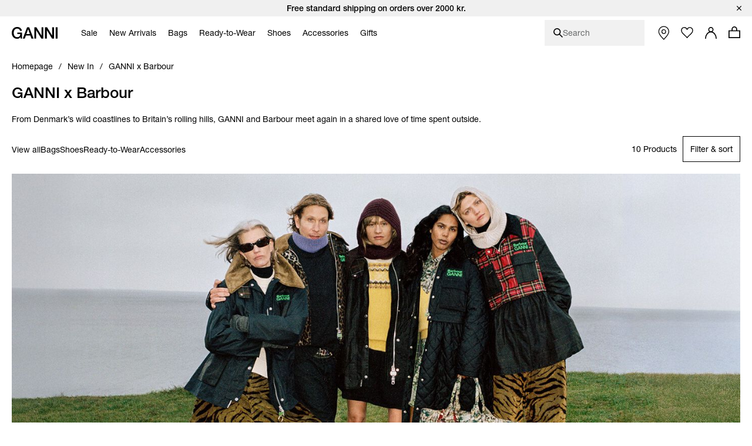

--- FILE ---
content_type: text/html;charset=UTF-8
request_url: https://www.ganni.com/en-dk/ganni-x-barbour/
body_size: 58382
content:













<!DOCTYPE html>
<html
lang="en"
class="en-dk"
style="


"
>
<head>

<link rel="dns-prefetch preconnect" href="https://cdn.cquotient.com/js/v2" crossorigin="crossorigin" >
<link rel="dns-prefetch preconnect" href="https://p.cquotient.com" crossorigin="crossorigin" >
<link rel="dns-prefetch preconnect" href="https://www.google-analytics.com" crossorigin="crossorigin" >
<meta charset=UTF-8>
<meta http-equiv="x-ua-compatible" content="ie=edge">
<meta name="viewport" content="width=device-width, initial-scale=1">














    
        
            
                
            
            
                <meta name="robots" content="index, follow">
                
            
            
        
    



    <title>GANNI x Barbour - Coats, Jackets, Hats &amp; Bags | GANNI DK</title>



<meta name="description"
	  content="Shop GANNI x Barbour at GANNI.com. Fast &amp; easy delivery on all orders.
      "/>


<style>
    footer {
        visibility: hidden;
    }
</style>
<link rel="preload" href="/on/demandware.static/Sites-ganni-Site/-/en_DK/v1768298601054/css/global.css" as="style" />
<link rel="stylesheet" href="/on/demandware.static/Sites-ganni-Site/-/en_DK/v1768298601054/css/global.css" data-test="Search-Show" />

    <link rel="stylesheet" data-resource-load-type="postponed" data-resource-href="/on/demandware.static/Sites-ganni-Site/-/en_DK/v1768298601054/css/postponed.css" data-test="Search-Show" />



    <link rel="stylesheet" href="/on/demandware.static/Sites-ganni-Site/-/en_DK/v1768298601054/css/page-search.css"  />



<script>
    window.analyticsProperties = {"event.minicart.open":"mini_cart_open","event.minicart.close":"mini_cart_close","event.minicart.remove":"mini_cart_remove","event.minicart.checkout":"mini_cart_checkout","event.minicart.basket":"mini_cart_view_basket","event.minicart.promoApplied":"mini_cart_promocode_applied","event.minicart.promoFailed":"invalid_coupon","event.search.results":"full_search","event.search.open":"mini_search_open","event.search.click":"mini_search_click","event.search.close":"mini_search_close","event.search.empty":"no_search_results","event.search.viewItemList":"view_item_list","event.product.viewItem":"view_item","event.product.info":"PDP_more_info","event.product.openPickup":"find_in_store_open","event.product.openSizeGuide":"size_guide_open","event.product.clickSizeGuide":"size_guide_click","event.product.clickNotifyMe":"oos_notify_me_click","event.product.clickWaitlistBtn":"waitlist_btn_click","event.product.submitPickup":"find_in_store_complete","event.product.submitWaitList":"event.product.submitWaitList","event.product.addToCart":"add_to_cart","event.cart.view":"view_cart","event.cart.removeProduct":"remove_from_cart","event.listing.applySort":"sorting","event.listing.openFilters":"filters_opened","event.listing.appliedFilters":"filters_applied","event.listing.viewProducts":"filters_view_products","event.listing.clearFilters":"filters_clear_selection","event.checkout.personal":"checkout_personal_info","event.checkout.begin":"begin_checkout","event.checkout.delivery":"checkout_delivery","event.checkout.delivery.submit":"add_shipping_info","event.checkout.payment.submit":"add_payment_info","event.checkout.payment.error":"payment_error","event.checkout.purchase":"purchase","event.tile.selectItem":"select_item","event.other.changeCart":"cart_changes","event.other.changeCart.action.size":"size","event.other.changeCart.action.quantity":"quantity","event.other.clickNavigation":"menu_click","event.other.changeLocale":"selector_country","event.other.changeLanguage":"selector_language","event.other.checkoutOverlay":"checkout_overlay","event.other.checkoutOverlay.clicktype.login":"log in","event.other.checkoutOverlay.clicktype.close":"close","event.other.submitNewsletter":"newsletter_signup","event.other.submitNewsletter.formtype.footer":"footer","event.other.submitNewsletter.formtype.oos":"oos_form","event.other.submitNewsletter.formtype.signupform":"sign_up_form","event.promotion.select":"select_promotion","event.giftcard.balance.successful":"giftcard_check_balance_successful","event.giftcard.balance.failed":"giftcard_check_balance_unsuccessful","event.giftcard.balance.another":"giftcard_check_another_balance","event.account.login":"login","event.account.password.forgot":"reset_your_password_start","event.account.password.reset":"reset_your_password_success","event.account.track.order":"track_your_order","event.account.menu.click":"my_account_menu","event.account.create":"sign_up","value.product.readMore":"Read more","value.product.tab1":"Details","value.product.tab2":"Free Shipping","value.product.tab3":"Size & Fit","value.product.tab4":"Care Guide","value.product.tab5":"Sustainability","value.product.tab6":"Complete The Look","value.product.tab7":"Collection {0}","value.sizeguide.tab1":"Fit","value.sizeguide.tab2":"Product Measurement","value.sizeguide.tab3":"Size Chart","value.sizeguide.tab4":"How To Measure","value.search.productClick":"suggested_products","value.search.seeAllResults":"see_all_results","value.search.suggestedSearches":"suggested_searches","analytics.listName.default":"Product Listing","analytics.listName.plp":"PLP","analytics.listName.search":"Search Results","analytics.listName.carousel":"Carousel","analytics.listName.search.flyout":"Search Flyout","analytics.listName.wishlist.page":"Wishlist","analytics.listName.wishlist.carousel":"Wishlist carousel","analytics.location.carousel":"carousel","analytics.location.search.flyout":"searchFlyout","event.wishlist.add":"add_to_wishlist","event.wishlist.error":"wishlist_error","event.wishlist.location":"wishlist","event.overlay.open":"overlay_open","event.overlay.type.notifyme":"notifyme","event.overlay.type.waitlist":"waitlist","event.overlay.success":"overlay_success"};
</script>





<!-- TEMPLATENAME: seo.isml -->





	

		




	<link rel="canonical" href="https://www.ganni.com/en-dk/ganni-x-barbour/" />






	<link rel="alternate" href="https://www.ganni.com/us/ganni-x-barbour/" hreflang="en-us" />

	<link rel="alternate" href="https://www.ganni.com/en-ph/ganni-x-barbour/" hreflang="en-ph" />

	<link rel="alternate" href="https://www.ganni.com/en-vn/ganni-x-barbour/" hreflang="en-vn" />

	<link rel="alternate" href="https://www.ganni.com/en-rs/ganni-x-barbour/" hreflang="en-rs" />

	<link rel="alternate" href="https://www.ganni.com/en-jp/ganni-x-barbour/" hreflang="en-jp" />

	<link rel="alternate" href="https://www.ganni.com/en-hk/ganni-x-barbour/" hreflang="en-hk" />

	<link rel="alternate" href="https://www.ganni.com/en-tw/ganni-x-barbour/" hreflang="en-tw" />

	<link rel="alternate" href="https://www.ganni.com/en-is/ganni-x-barbour/" hreflang="en-is" />

	<link rel="alternate" href="https://www.ganni.com/en-cl/ganni-x-barbour/" hreflang="en-cl" />

	<link rel="alternate" href="https://www.ganni.com/en-za/ganni-x-barbour/" hreflang="en-za" />

	<link rel="alternate" href="https://www.ganni.com/en-co/ganni-x-barbour/" hreflang="en-co" />

	<link rel="alternate" href="https://www.ganni.com/en-my/ganni-x-barbour/" hreflang="en-my" />

	<link rel="alternate" href="https://www.ganni.com/en-al/ganni-x-barbour/" hreflang="en-al" />

	<link rel="alternate" href="https://www.ganni.com/en-mx/ganni-x-barbour/" hreflang="en-mx" />

	<link rel="alternate" href="https://www.ganni.com/en-as/ganni-x-barbour/" hreflang="en-as" />

	<link rel="alternate" href="https://www.ganni.com/en-ar/ganni-x-barbour/" hreflang="en-ar" />

	<link rel="alternate" href="https://www.ganni.com/en-pa/ganni-x-barbour/" hreflang="en-pa" />

	<link rel="alternate" href="https://www.ganni.com/en-cy/ganni-x-barbour/" hreflang="en-cy" />

	<link rel="alternate" href="https://www.ganni.com/en-pe/ganni-x-barbour/" hreflang="en-pe" />

	<link rel="alternate" href="https://www.ganni.com/en-th/ganni-x-barbour/" hreflang="en-th" />

	<link rel="alternate" href="https://www.ganni.com/en-bz/ganni-x-barbour/" hreflang="en-bz" />

	<link rel="alternate" href="https://www.ganni.com/en-ca/ganni-x-barbour/" hreflang="en-ca" />

	<link rel="alternate" href="https://www.ganni.com/en-ge/ganni-x-barbour/" hreflang="en-ge" />

	<link rel="alternate" href="https://www.ganni.com/en-id/ganni-x-barbour/" hreflang="en-id" />

	<link rel="alternate" href="https://www.ganni.com/en-eg/ganni-x-barbour/" hreflang="en-eg" />

	<link rel="alternate" href="https://www.ganni.com/en-in/ganni-x-barbour/" hreflang="en-in" />

	<link rel="alternate" href="https://www.ganni.com/en-uy/ganni-x-barbour/" hreflang="en-uy" />

	<link rel="alternate" href="https://www.ganni.com/en-ad/ganni-x-barbour/" hreflang="en-ad" />

	<link rel="alternate" href="https://www.ganni.com/da-fo/ganni-x-barbour/" hreflang="da-fo" />

	<link rel="alternate" href="https://www.ganni.com/en-fo/ganni-x-barbour/" hreflang="en-fo" />

	<link rel="alternate" href="https://www.ganni.com/en-sa/ganni-x-barbour/" hreflang="en-sa" />

	<link rel="alternate" href="https://www.ganni.com/en-nz/ganni-x-barbour/" hreflang="en-nz" />

	<link rel="alternate" href="https://www.ganni.com/en-bm/ganni-x-barbour/" hreflang="en-bm" />

	<link rel="alternate" href="https://www.ganni.com/en-bs/ganni-x-barbour/" hreflang="en-bs" />

	<link rel="alternate" href="https://www.ganni.com/en-br/ganni-x-barbour/" hreflang="en-br" />

	<link rel="alternate" href="https://www.ganni.com/en-qa/ganni-x-barbour/" hreflang="en-qa" />

	<link rel="alternate" href="https://www.ganni.com/en-ma/ganni-x-barbour/" hreflang="en-ma" />

	<link rel="alternate" href="https://www.ganni.com/en-sg/ganni-x-barbour/" hreflang="en-sg" />

	<link rel="alternate" href="https://www.ganni.com/en/ganni-x-barbour/" hreflang="x-default" />

	<link rel="alternate" href="https://www.ganni.com/fr-fr/ganni-x-barbour/" hreflang="fr-fr" />

	<link rel="alternate" href="https://www.ganni.com/en-cz/ganni-x-barbour/" hreflang="en-cz" />

	<link rel="alternate" href="https://www.ganni.com/de/ganni-x-barbour/" hreflang="de" />

	<link rel="alternate" href="https://www.ganni.com/en-nl/ganni-x-barbour/" hreflang="en-nl" />

	<link rel="alternate" href="https://www.ganni.com/en-ro/ganni-x-barbour/" hreflang="en-ro" />

	<link rel="alternate" href="https://www.ganni.com/en-pl/ganni-x-barbour/" hreflang="en-pl" />

	<link rel="alternate" href="https://www.ganni.com/da/ganni-x-barbour/" hreflang="da" />

	<link rel="alternate" href="https://www.ganni.com/en-de/ganni-x-barbour/" hreflang="en-de" />

	<link rel="alternate" href="https://www.ganni.com/en-no/ganni-x-barbour/" hreflang="en-no" />

	<link rel="alternate" href="https://www.ganni.com/en-bg/ganni-x-barbour/" hreflang="en-bg" />

	<link rel="alternate" href="https://www.ganni.com/en-pt/ganni-x-barbour/" hreflang="en-pt" />

	<link rel="alternate" href="https://www.ganni.com/en-be/ganni-x-barbour/" hreflang="en-be" />

	<link rel="alternate" href="https://www.ganni.com/en-fi/ganni-x-barbour/" hreflang="en-fi" />

	<link rel="alternate" href="https://www.ganni.com/en-kr/ganni-x-barbour/" hreflang="en-kr" />

	<link rel="alternate" href="https://www.ganni.com/en-es/ganni-x-barbour/" hreflang="en-es" />

	<link rel="alternate" href="https://www.ganni.com/en-gr/ganni-x-barbour/" hreflang="en-gr" />

	<link rel="alternate" href="https://www.ganni.com/en-it/ganni-x-barbour/" hreflang="en-it" />

	<link rel="alternate" href="https://www.ganni.com/fr-ch/ganni-x-barbour/" hreflang="fr-ch" />

	<link rel="alternate" href="https://www.ganni.com/en-au/ganni-x-barbour/" hreflang="en-au" />

	<link rel="alternate" href="https://www.ganni.com/en-at/ganni-x-barbour/" hreflang="en-at" />

	<link rel="alternate" href="https://www.ganni.com/en-sk/ganni-x-barbour/" hreflang="en-sk" />

	<link rel="alternate" href="https://www.ganni.com/nb-no/ganni-x-barbour/" hreflang="nb-no" />

	<link rel="alternate" href="https://www.ganni.com/en-ie/ganni-x-barbour/" hreflang="en-ie" />

	<link rel="alternate" href="https://www.ganni.com/en-gb/ganni-x-barbour/" hreflang="en-gb" />

	<link rel="alternate" href="https://www.ganni.com/de-ch/ganni-x-barbour/" hreflang="de-ch" />

	<link rel="alternate" href="https://www.ganni.com/en-ee/ganni-x-barbour/" hreflang="en-ee" />

	<link rel="alternate" href="https://www.ganni.com/en-ch/ganni-x-barbour/" hreflang="en-ch" />

	<link rel="alternate" href="https://www.ganni.com/sv-se/ganni-x-barbour/" hreflang="sv-se" />

	<link rel="alternate" href="https://www.ganni.com/en-ae/ganni-x-barbour/" hreflang="en-ae" />

	<link rel="alternate" href="https://www.ganni.com/en-hr/ganni-x-barbour/" hreflang="en-hr" />

	<link rel="alternate" href="https://www.ganni.com/en-lv/ganni-x-barbour/" hreflang="en-lv" />

	<link rel="alternate" href="https://www.ganni.com/en-lu/ganni-x-barbour/" hreflang="en-lu" />

	<link rel="alternate" href="https://www.ganni.com/en-lt/ganni-x-barbour/" hreflang="en-lt" />

	<link rel="alternate" href="https://www.ganni.com/en-dk/ganni-x-barbour/" hreflang="en-dk" />

	<link rel="alternate" href="https://www.ganni.com/en-hu/ganni-x-barbour/" hreflang="en-hu" />

	<link rel="alternate" href="https://www.ganni.com/de-at/ganni-x-barbour/" hreflang="de-at" />

	<link rel="alternate" href="https://www.ganni.com/en-fr/ganni-x-barbour/" hreflang="en-fr" />

	<link rel="alternate" href="https://www.ganni.com/en-se/ganni-x-barbour/" hreflang="en-se" />

	<link rel="alternate" href="https://www.ganni.com/fr-be/ganni-x-barbour/" hreflang="fr-be" />

	<link rel="alternate" href="https://www.ganni.com/en-si/ganni-x-barbour/" hreflang="en-si" />








	
		<meta property="og:title" content="GANNI x Barbour - Coats, Jackets, Hats &amp; Bags | GANNI DK" />
	
	
		<meta property="og:type" content="category" />
	
	
	
		<meta property="og:image" content="https://www.ganni.com/on/demandware.static/-/Sites/default/dwcfb5b867/25-3-url.jpg" />
	
	
		<meta property="og:description" content="Shop GANNI x Barbour at GANNI.com. Fast &amp; easy delivery on all orders." />
	
	
		<meta property="og:site_name" content="Ganni a/s" />
	

	
	
		<meta itemprop="name" content="GANNI x Barbour - Coats, Jackets, Hats &amp; Bags | GANNI DK" />
	
	
		<meta itemprop="description" content="Shop GANNI x Barbour at GANNI.com. Fast &amp; easy delivery on all orders." />
	
	
		<meta itemprop="image" content="https://www.ganni.com/on/demandware.static/-/Sites/default/dwcfb5b867/25-3-url.jpg" />
	

	
	
		<meta name="twitter:card" content="summary" />
	
	
		<meta name="twitter:title" content="GANNI x Barbour - Coats, Jackets, Hats &amp; Bags | GANNI DK" />
	
	
		<meta name="twitter:description" content="Shop GANNI x Barbour at GANNI.com. Fast &amp; easy delivery on all orders." />
	
	
		<meta name="twitter:site" content="@ganni" />
	
	
		<meta name="twitter:image:src" content="https://www.ganni.com/on/demandware.static/-/Sites/default/dwcfb5b867/25-3-url.jpg" />
	






<meta name="CurrentPipelineName" content="Search-Show" />


<link rel="icon" type="image/png" href="/on/demandware.static/Sites-ganni-Site/-/default/dw7bebeca7/images/favicon.ico" />



<script>
window.dataLayer = window.dataLayer || [];
var analytics = {
event: "genericInfo",
bu: "DK",
pageCategory: "Category page"
};
window.dataLayer.push(analytics);
</script>

<!-- Google Tag Manager -->
<script>(function(w,d,s,l,i){w[l]=w[l]||[];w[l].push({'gtm.start':new Date().getTime(),event:'gtm.js'});var f=d.getElementsByTagName(s)[0],j=d.createElement(s);j.async=true;j.src="https://tracking.ganni.com/ddjnqqrhmkibe.js?"+i;f.parentNode.insertBefore(j,f);})(window,document,'script','dataLayer','473jr=aWQ9R1RNLU5OQzhXUDI%3D&apiKey=f0cd9d4f');</script>
<!-- End Google Tag Manager -->





<meta name="google-site-verification" content="T5Os7WWjfLkdib9mivDZyybxT2UEHU4M1LNs_oVvxSQ" />


<meta name="google-site-verification" content="41qvBrxdkd7pmxEL9nK2raQt9QzU1Y-KXqXiHUj5mm8" />





<script>
    if ('serviceWorker' in navigator) {
        window.addEventListener('load', function() {
            navigator.serviceWorker.register('/worker.js')
                .then(function(registration) {
                    console.log('[Service Worker] Registered ! ');
                });
        });
    }
</script>

<script>
    window.universal_variable = {};
</script>
<!--[if gt IE 9]><!-->
    
<!--<![endif]-->

<!--[ZenDesk script start]><!-->

<!--[ZenDesk script end]><!-->
<!--[VoCast script start]><!-->
<script type="text/javascript" src="https://presscloud.com/nr/lib/iframe-resizer/js/iframeResizer.min.js" defer></script>
<script>
    window.addEventListener("hashchange", function(){
        let elem = document.getElementById('digitalshowroom');
        if (elem) {
            elem.contentWindow.postMessage("route=" + location.hash, "*");
        }
    });

    reportDimentions = function(event){
        let element = document.getElementById('digitalshowroom')
        if (element) {
            var bounding = element.getBoundingClientRect();
            var elementWidth = parseInt(element.style.width, 10);
            var elementHeight = parseInt(element.style.height, 10);

            // Calculate the rect of the iframe that is currently visible on screen
            var visibleTop = bounding.top < 0 ? -bounding.top : 0;
            var visibleLeft = bounding.left < 0 ? -bounding.left : 0;
            var visibleWidth =  window.innerWidth - (bounding.left > 0 ? bounding.left : 0);
            if (visibleWidth > elementWidth) visibleWidth = elementWidth
            
            var visibleHeight = window.innerHeight - (bounding.top > 0 ? bounding.top : 0);
            if (visibleHeight > elementHeight) visibleHeight = elementHeight

            var visibleRect = { top: visibleTop, left: visibleLeft, width: visibleWidth, height: visibleHeight }
            document.getElementById('digitalshowroom').contentWindow.postMessage( { message: 'scroll', visibleRect: visibleRect } , "*");
        }
    }

    window.addEventListener("scroll", event =>reportDimentions(event));
    window.addEventListener("resize", event =>reportDimentions(event));

    document.addEventListener("DOMContentLoaded", function(event) {
        let elem = document.getElementById('digitalshowroom');
        if (elem) {
            elem.src = 'https://gannipress.presscloud.com/digitalshowroom' + location.hash;
        }
        let iframes = iFrameResize( { scrolling: true, checkOrigin: false, heightCalculationMethod: 'taggedElement'}, '#digitalshowroom');
        reportDimentions(event);
    });

    window.addEventListener("message", function(event){
        if (event.data && typeof event.data === 'string') {
            let routeString = "routeChanged="
            let hasRouteChanged = event.data.indexOf(routeString)

            if (hasRouteChanged !== -1) {
                let routeHash = "#"+ event.data.substring(routeString.length)
                if (routeHash !== location.hash) {
                    // console.info("Updating location.hash to '" + routeHash + "' (now:'"+location.hash+"') as instructed by message from iframe");
                    location.hash = routeHash
                }                   
            }
        }
    }, false);
</script>

<script type="text/javascript">
    window.addEventListener("hashchange", function(){
        let elem = document.getElementById('digitalwholesale');
        if (elem) {
            elem.contentWindow.postMessage("route=" + location.hash, "*");
        }
    });

    reportDimentions = function(event){
        let element = document.getElementById('digitalwholesale')
        if (element) {
            var bounding = element.getBoundingClientRect();
            var elementWidth = parseInt(element.style.width, 10);
            var elementHeight = parseInt(element.style.height, 10);

            var visibleTop = bounding.top < 0 ? -bounding.top : 0;
            var visibleLeft = bounding.left < 0 ? -bounding.left : 0;
            var visibleWidth =  window.innerWidth - (bounding.left > 0 ? bounding.left : 0);
            if (visibleWidth > elementWidth) visibleWidth = elementWidth;
            
            var visibleHeight = window.innerHeight - (bounding.top > 0 ? bounding.top : 0);
            if (visibleHeight > elementHeight) visibleHeight = elementHeight;

            var visibleRect = { top: visibleTop, left: visibleLeft, width: visibleWidth, height: visibleHeight };
            document.getElementById('digitalwholesale').contentWindow.postMessage( { message: 'scroll', visibleRect: visibleRect } , "*");
        }
    }

    window.addEventListener("scroll", event =>reportDimentions(event));
    window.addEventListener("resize", event =>reportDimentions(event));

    document.addEventListener("DOMContentLoaded", function(event) {
        let elem = document.getElementById('digitalwholesale');
        if (elem) {
            elem.src = 'https://ganniwholesale.presscloud.com/digitalshowroom' + location.hash;
        }
        var iframes = iFrameResize( { scrolling: true, checkOrigin: false, heightCalculationMethod: 'taggedElement'}, '#digitalwholesale');
        reportDimentions(event);
    });

    window.addEventListener("message", function(event){
        if (event.data && typeof event.data === 'string') {
            let routeString = "routeChanged="
            let hasRouteChanged = event.data.indexOf(routeString)

            if (hasRouteChanged !== -1) {
                let routeHash = "#"+ event.data.substring(routeString.length)
                if (routeHash !== location.hash) {
                    location.hash = routeHash
                }                   
            }
        }
    }, false);
</script>
<!--[VoCast script end]><!-->

<!-- START Rakuten Marketing Tracking -->
  <script type="text/javascript">
    (function (url) {
      /*Tracking Bootstrap Set Up DataLayer objects/properties here*/
      if(!window.DataLayer){
        window.DataLayer = {};
      }
      if(!DataLayer.events){
        DataLayer.events = {};
      }
      DataLayer.events.SPIVersion = DataLayer.events.SPIVersion || "3.4";
      DataLayer.events.SiteSection = "1";

      var loc, ct = document.createElement("script");
      ct.type = "text/javascript";
      ct.async = true; ct.src = url; loc = document.getElementsByTagName('script')[0];
      loc.parentNode.insertBefore(ct, loc);
      }(document.location.protocol + "//tag.rmp.rakuten.com/122240.ct.js"));
  </script>
<!-- END Rakuten Marketing Tracking -->

<script src="https://cdn.noibu.com/collect.js"></script>



<script type="text/javascript" src="https://try.abtasty.com/84794e12645a825d6be6cb4d78a5cd78.js"></script>

<!-- Klarna placement -->
<script async src="https://js.klarna.com/web-sdk/v1/klarna.js" data-client-id="45ece6aa-13e3-5cc5-a80b-665145f5aea1"></script>




<link rel="preload" href="/on/demandware.static/Sites-ganni-Site/-/en_DK/v1768298601054/js/critical.js" as="script" />
<script src="/on/demandware.static/Sites-ganni-Site/-/en_DK/v1768298601054/js/critical.js"></script>
<script defer data-resource-load-type="postponed" data-resource-src="/on/demandware.static/Sites-ganni-Site/-/en_DK/v1768298601054/js/global.js"></script>

    <script
        
            defer data-resource-load-type="postponed" data-resource-src="/on/demandware.static/Sites-ganni-Site/-/en_DK/v1768298601054/js/pageExperience.js"
        
        
    ></script>

    <script
        
            defer data-resource-load-type="postponed" data-resource-src="/on/demandware.static/Sites-ganni-Site/-/en_DK/v1768298601054/js/pageSearch.js"
        
        
    ></script>




<svg aria-hidden="true" focusable="false" class="d-none">
    <defs>
        
<symbol id="icon-close" viewBox="0 0 24 24">
    <path d="M24 1.2L22.8 0 12 10.8 1.2 0 0 1.2 10.8 12 0 22.8 1.2 24 12 13.2 22.8 24l1.2-1.2L13.2 12z"/>
</symbol>

<symbol id="icon-checkmark" viewBox="0 0 10 8">
    <path d="M8.63179 0C7.11348 1.5216 5.36646 3.26408 3.78772 4.84406L1.24748 2.68109L0 4.15494L3.21932 6.89136L3.8984 7.46982L4.52716 6.83602C6.24258 5.11692 8.28148 3.08542 10 1.36318L8.63179 0Z"/>
</symbol>

<symbol id="icon-plus" viewBox="0 0 11 11">
    <path fill-rule="evenodd" clip-rule="evenodd" d="M6 0H5V5H0V6H5V11H6V6H11V5H6V0Z"/>
</symbol>

<symbol id="icon-minus" viewBox="0 0 11 11">
    <rect y="5" width="11" height="1" fill="#111111"/>
</symbol>

<symbol id="icon-arrow-down" viewBox="0 0 12 18">
    <path d="M1 1L6 6L11 1" stroke="#111111"/>
</symbol>

<symbol id="icon-arrow-left" viewBox="0 0 16 16">
    <path d="M10.6992 13.771L4.40547 7.51184L10.6992 1.25268" stroke="black" stroke-width="1.48482" stroke-linecap="round"/>
</symbol>

<symbol id="icon-arrow-submit" viewBox="0 0 9 17">
    <path d="M0.744263 1.46484L8.08231 8.80289L0.744261 16.1409" stroke="#ffffff" stroke-width="1.16667" stroke-linecap="round"/>
</symbol>

<symbol id="icon-heart" viewBox="0 0 16 14">
    <path d="M4.4911 0.955224C4.98027 0.955224 5.86486 1.17868 7.29984 2.52372L8.01114 3.19112L8.71155 2.51332C9.70787 1.54952 10.7674 0.950933 11.4779 0.950933C12.4357 0.950933 13.1904 1.26285 13.9265 1.9621C14.6198 2.62125 15.0022 3.49759 15.0022 4.42955C15.0022 5.36216 14.6206 6.23916 13.9194 6.90524C13.8623 6.96069 10.8479 10.0587 8.32157 12.6549C8.20258 12.7627 8.06626 12.7795 7.9948 12.7795C7.92334 12.7795 7.78851 12.7633 7.67018 12.659C7.0546 12.007 2.5932 7.28251 2.07449 6.78839C1.38002 6.12858 0.998298 5.25159 0.998298 4.31914C0.998298 3.38735 1.38068 2.51068 2.07499 1.85104C2.74982 1.20822 3.54034 0.955224 4.4911 0.955224ZM4.4911 0.00445602C3.2974 0.00445602 2.2453 0.344429 1.36946 1.17852C-0.456487 2.91254 -0.456487 5.7254 1.36946 7.46075C1.89048 7.95684 6.95029 13.3177 6.95029 13.3177C7.23878 13.5928 7.61704 13.7298 7.99447 13.7298C8.37191 13.7298 8.74918 13.5928 9.03749 13.3177C9.03749 13.3177 14.5716 7.62892 14.6305 7.57182C16.4565 5.83598 16.4565 3.02312 14.6305 1.28909C13.725 0.427441 12.7122 0 11.4777 0C10.2985 0 8.9827 0.895481 8.00008 1.84625C6.98611 0.895646 5.71121 0.00445602 4.4911 0.00445602Z" fill="#111111"/>
</symbol>

<symbol id="icon-apple" viewBox="0 0 13 15">
    <path d="M10.3168 7.95385C10.3381 10.2195 12.3309 10.9735 12.3529 10.9831C12.3361 11.0363 12.0345 12.0575 11.3031 13.1124C10.6707 14.0245 10.0145 14.9332 8.98067 14.952C7.96485 14.9704 7.6382 14.3575 6.47683 14.3575C5.31581 14.3575 4.9529 14.9332 3.99131 14.9704C2.99342 15.0077 2.23354 13.9842 1.59596 13.0755C0.293155 11.2168 -0.702458 7.82316 0.634399 5.5324C1.29852 4.3948 2.48536 3.67443 3.77356 3.65596C4.75346 3.63751 5.67837 4.30653 6.2774 4.30653C6.87605 4.30653 8.00001 3.50198 9.18159 3.62014C9.67624 3.64045 11.0647 3.81732 11.9563 5.10521C11.8845 5.14916 10.2996 6.05969 10.3168 7.95386V7.95385ZM8.40767 2.39041C8.93746 1.75756 9.29404 0.876576 9.19676 0C8.43311 0.0302881 7.50969 0.50218 6.96195 1.13468C6.47106 1.69479 6.04115 2.59129 6.15715 3.45051C7.00832 3.5155 7.87786 3.02367 8.40767 2.39042" fill="black"/>
</symbol>

<symbol id="icon-trash" viewBox="0 0 20 20">
    <g>
        <path d="M15.16,6.77l-1.04,11.5H6.24L5.2,6.77H15.16 M16.26,5.77H4.11l1.21,13.5h9.72L16.26,5.77L16.26,5.77z"/>
    </g>
    <rect x="3.77" y="3.08" width="12.82" height="2.03"/>
    <path d="M11.48,4.43h-2.6c-0.28,0-0.5-0.22-0.5-0.5v-1.7c0-0.27,0.22-0.5,0.5-0.5h2.6c0.27,0,0.5,0.22,0.5,0.5v1.7
        C11.98,4.2,11.76,4.43,11.48,4.43z"/>
    <g>
        <path d="M10.33,16.58h-0.3c-0.23,0-0.42-0.19-0.42-0.42V8.44c0-0.23,0.19-0.42,0.42-0.42h0.3c0.23,0,0.42,0.19,0.42,0.42v7.71
            C10.75,16.39,10.56,16.58,10.33,16.58z"/>
        <path d="M12.61,16.58h-0.3c-0.23,0-0.42-0.19-0.42-0.42V8.44c0-0.23,0.19-0.42,0.42-0.42h0.3c0.23,0,0.42,0.19,0.42,0.42v7.71
            C13.03,16.39,12.84,16.58,12.61,16.58z"/>
        <path d="M8.05,16.58h-0.3c-0.23,0-0.42-0.19-0.42-0.42V8.44c0-0.23,0.19-0.42,0.42-0.42h0.3c0.23,0,0.42,0.19,0.42,0.42v7.71
            C8.47,16.39,8.28,16.58,8.05,16.58z"/>
    </g>
</symbol>

<symbol id="icon-location" viewBox="0 0 16 21">
    <path d="M7.501 0C3.358 0 0 3.358 0 7.501c0 3.962 6.683 12.343 6.97 12.704.129.161.324.255.531.255.207 0 .403-.094.532-.255.286-.361 6.97-8.742 6.97-12.704C15.002 3.358 11.642 0 7.5 0zm0 9.547c-1.506 0-2.728-1.221-2.728-2.728 0-1.506 1.222-2.728 2.728-2.728 1.506 0 2.728 1.222 2.728 2.728 0 1.507-1.222 2.728-2.728 2.728z" transform="translate(-376 -570) translate(352 541) translate(24.5 29.25)"></path>
</symbol>

<symbol id="icon-globe" viewBox="0 0 20 20">
    <circle id="Oval" stroke="#FFFFFF" cx="10" cy="10" r="9.5"></circle>
    <ellipse id="Oval-Copy" stroke="#FFFFFF" cx="10" cy="10" rx="5.5" ry="9.5"></ellipse>
    <polygon id="Rectangle" fill="#FFFFFF" transform="translate(10.000000, 10.000000) rotate(90.000000) translate(-10.000000, -10.000000) " points="9.5 0.5 10.5 0.5 10.5 19.5 9.5 19.5"></polygon>
    <polygon id="Rectangle-Copy-4" fill="#FFFFFF" transform="translate(10.000000, 10.000000) rotate(90.000000) translate(-10.000000, -10.000000) " points="9.5 0.5 10.5 0.5 10.5 19.5 9.5 19.5"></polygon>
    <polygon id="Rectangle-Copy-5" fill="#FFFFFF" transform="translate(10.000000, 5.500000) rotate(90.000000) translate(-10.000000, -5.500000) " points="9.5 -3 10.5 -3 10.5 14 9.5 14"></polygon>
    <polygon id="Rectangle-Copy-6" fill="#FFFFFF" transform="translate(10.000000, 14.500000) rotate(90.000000) translate(-10.000000, -14.500000) " points="9.5 6 10.5 6 10.5 23 9.5 23"></polygon>
    <rect id="Rectangle-Copy-3" fill="#FFFFFF" x="9.5" y="0.5" width="1" height="19"></rect>
</symbol>

<symbol id="icon-smile" viewBox="0 0 19 19">
    <g id="Nav-finals" stroke="none" stroke-width="1" fill="none" fill-rule="evenodd">
        <g id="Header-MB-NEW-ICONS" transform="translate(-219.000000, -80.000000)">
            <g id="Group-13" transform="translate(220.000000, 81.000000)">
                <path d="M16.611047,8.33344512 C16.5961298,12.9203712 12.8648172,16.6266778 8.27721523,16.6111822 C3.69028915,16.5955891 -0.015341568,12.8642765 0.00015402658,8.2773504 C0.015747072,3.69042432 3.74638387,-0.01588224 8.33330995,0.000284883516 C12.9209119,0.0152064 16.6265426,3.74651904 16.611047,8.33344512 Z" id="Stroke-1" stroke="#ffffff" stroke-width="1.35168"></path>
                <path d="M11.1112151,6.52503245 C11.2132669,7.98957773 10.8212797,9.20946893 10.2360023,9.25001933 C9.65004902,9.29124557 9.09248102,8.13758669 8.99042918,6.67304141 C8.8877015,5.20917197 9.28036454,3.98860493 9.86564198,3.94805453 C10.4515953,3.90682829 11.0091633,5.06116301 11.1112151,6.52503245" id="Fill-3" fill="#ffffff"></path>
                <path d="M7.39936666,6.783744 C7.5014185,8.24828928 7.1094313,9.46885632 6.52415386,9.50940672 C5.93820058,9.54995712 5.38063258,8.39629824 5.27858074,6.9324288 C5.17585306,5.46788352 5.5685161,4.24731648 6.15379354,4.20676608 C6.73974682,4.16621568 7.29731482,5.31987456 7.39936666,6.783744" id="Fill-5" fill="#ffffff"></path>
                <path d="M13.0974413,9.0494976 C13.0089062,11.5244237 11.1084442,13.2201062 8.69231616,13.4133965 C7.52243712,13.5080141 6.36337152,13.2566016 5.432064,12.5152051 C4.5163008,11.7866496 3.91209984,10.7276083 3.48767232,9.65505024 C3.25112832,9.05490432 2.27048448,9.3164544 2.51040768,9.92403456 C3.02674944,11.231785 3.7390848,12.4807373 4.8677376,13.351895 C6.00382464,14.2291354 7.42714368,14.5582694 8.845056,14.4136397 C11.764009,14.1149184 14.0037427,12.0475238 14.1112013,9.0494976 C14.1348557,8.397312 13.1210957,8.39798784 13.0974413,9.0494976" id="Fill-7" fill="#ffffff"></path>
            </g>
        </g>
    </g>
</symbol>

<symbol id="icon-filter" viewBox="0 0 19 9">
    <path d="M7.38889 8.83366H11.6111V7.38921H7.38889V8.83366ZM0 0.166992V1.61144H19V0.166992H0ZM3.16667 5.22255H15.8333V3.7781H3.16667V5.22255Z" fill="black"/>
</symbol>

<symbol id="icon-logo" viewBox="0 0 643 164">
    <path d="M144.44,78.16H78.5v20.92h40.84c-0.08,6.13-1.12,12.2-3.09,18c-1.74,5.17-4.64,9.87-8.47,13.76c-3.9,3.86-8.61,6.81-13.78,8.64c-6.02,2.07-12.36,3-18.72,2.75c-8.37,0-15.6-1.69-21.69-5.06c-5.96-3.26-11.06-7.9-14.86-13.54c-3.92-5.88-6.79-12.4-8.48-19.27c-3.66-14.44-3.66-29.56,0-44c1.69-6.86,4.56-13.38,8.48-19.27c3.8-5.65,8.91-10.3,14.88-13.57c6.09-3.37,13.32-5.06,21.69-5.06c4.84-0.01,9.66,0.66,14.31,2c4.42,1.26,8.59,3.27,12.33,5.94c7.69,5.49,12.72,13.96,13.87,23.34h26.86c-0.83-8.22-3.38-16.17-7.48-23.34c-3.81-6.57-8.91-12.3-15-16.84c-6.2-4.57-13.16-8.01-20.56-10.15C91.73,1.11,83.53-0.04,75.3,0C63.56,0,53.02,2.2,43.7,6.61c-9.07,4.2-17.15,10.27-23.7,17.83c-6.57,7.71-11.61,16.6-14.83,26.2C1.69,60.85-0.06,71.57,0,82.35C-0.07,93.21,1.68,104,5.17,114.27c3.22,9.6,8.26,18.5,14.83,26.2c6.53,7.55,14.62,13.59,23.7,17.73c9.33,4.32,19.87,6.48,31.6,6.49c9.54,0,17.98-1.61,25.32-4.84c7.34-3.23,14.67-9.03,22-17.4l2.78,18.5h19V78.16H144.44zM305.31,161L244.76,3.74h-29.29L155.14,161h28.41l14.75-41.62h62.75L275.8,161H305.31z M253.78,98.42h-48l23.78-67.59h0.66L253.78,98.42L253.78,98.42z M316.42,160.95h26.2V45.36h0.66l71.55,115.59h29.07V3.74h-26.2v115.82h-0.44L345.48,3.74h-29.06V160.95L316.42,160.95z M466.35,160.95h26.2V45.36h0.66l71.56,115.59h29.07V3.74h-26.21v115.82h-0.44L495.42,3.74h-29.07V160.95L466.35,160.95z M616.36,160.95h27.52V3.74h-27.52V160.95L616.36,160.95z"></path>
</symbol>

<symbol id="icon-login" viewBox="0 0 19 19">
    <g id="Nav-finals" stroke="none" stroke-width="1" fill="none" fill-rule="evenodd">
        <g id="Header-MB-NEW-ICONS" transform="translate(-219.000000, -80.000000)">
            <g id="Group-13" transform="translate(220.000000, 81.000000)">
                <path d="M16.611047,8.33344512 C16.5961298,12.9203712 12.8648172,16.6266778 8.27721523,16.6111822 C3.69028915,16.5955891 -0.015341568,12.8642765 0.00015402658,8.2773504 C0.015747072,3.69042432 3.74638387,-0.01588224 8.33330995,0.000284883516 C12.9209119,0.0152064 16.6265426,3.74651904 16.611047,8.33344512 Z" id="Stroke-1" stroke="#000" stroke-width="1.35168"></path>
                <path d="M11.1112151,6.52503245 C11.2132669,7.98957773 10.8212797,9.20946893 10.2360023,9.25001933 C9.65004902,9.29124557 9.09248102,8.13758669 8.99042918,6.67304141 C8.8877015,5.20917197 9.28036454,3.98860493 9.86564198,3.94805453 C10.4515953,3.90682829 11.0091633,5.06116301 11.1112151,6.52503245" id="Fill-3" fill="#000"></path>
                <path d="M7.39936666,6.783744 C7.5014185,8.24828928 7.1094313,9.46885632 6.52415386,9.50940672 C5.93820058,9.54995712 5.38063258,8.39629824 5.27858074,6.9324288 C5.17585306,5.46788352 5.5685161,4.24731648 6.15379354,4.20676608 C6.73974682,4.16621568 7.29731482,5.31987456 7.39936666,6.783744" id="Fill-5" fill="#000"></path>
                <path d="M13.0974413,9.0494976 C13.0089062,11.5244237 11.1084442,13.2201062 8.69231616,13.4133965 C7.52243712,13.5080141 6.36337152,13.2566016 5.432064,12.5152051 C4.5163008,11.7866496 3.91209984,10.7276083 3.48767232,9.65505024 C3.25112832,9.05490432 2.27048448,9.3164544 2.51040768,9.92403456 C3.02674944,11.231785 3.7390848,12.4807373 4.8677376,13.351895 C6.00382464,14.2291354 7.42714368,14.5582694 8.845056,14.4136397 C11.764009,14.1149184 14.0037427,12.0475238 14.1112013,9.0494976 C14.1348557,8.397312 13.1210957,8.39798784 13.0974413,9.0494976" id="Fill-7" fill="#000"></path>
            </g>
        </g>
    </g>
</symbol>

<symbol id="icon-search" viewBox="0 0 20 19">
    <g id="Nav-finals" stroke="none" stroke-width="1" fill="none" fill-rule="evenodd">
        <g id="Header-MB-NEW-ICONS" transform="translate(-260.000000, -80.000000)">
            <g id="Group-5" transform="translate(261.000000, 81.000000)">
                <path d="M13.8116014,6.86998118 C13.8116014,10.6269757 10.7351777,13.6716349 6.93966029,13.6716349 C3.14414285,13.6716349 0.067719168,10.6269757 0.067719168,6.86998118 C0.067719168,3.11298662 3.14414285,0.067651584 6.93966029,0.067651584 C10.7351777,0.067651584 13.8116014,3.11298662 13.8116014,6.86998118 Z" id="Stroke-1" stroke="#000000" stroke-width="1.486848"></path>
                <path d="M11.6085658,12.1347748 C13.3711565,13.8135613 15.134423,15.4936996 16.8970138,17.173162 C17.5268966,17.7733079 18.4838861,16.8190218 17.8526515,16.2175242 L12.5642035,11.1784612 C11.9343206,10.5783153 10.9773312,11.5326013 11.6085658,12.1347748" id="Fill-3" fill="#000000"></path>
            </g>
        </g>
    </g>
</symbol>

<symbol id="icon-bag" viewBox="0 0 18 19">
    <g id="Nav-finals" stroke="none" stroke-width="1" fill="none" fill-rule="evenodd">
        <g id="Header-MB-NEW-ICONS" transform="translate(-304.000000, -80.000000)" stroke="#000000" stroke-width="1.275">
            <g id="Group-5" transform="translate(304.000000, 80.000000)">
                <path d="M14.78439,17.45067 L2.33529,17.45067 C1.39774,17.45067 0.63699,16.68992 0.63699,15.75237 L0.63699,5.12397 C0.63699,4.18642 1.39774,3.42567 2.33529,3.42567 L14.78439,3.42567 C15.72279,3.42567 16.48269,4.18642 16.48269,5.12312 L16.48269,15.75237 C16.48269,16.68992 15.72279,17.45067 14.78439,17.45067 Z" id="Stroke-1"></path>
                <path d="M5.585095,3.6125 C5.585095,1.96945 6.917045,0.6375 8.560095,0.6375 C10.203145,0.6375 11.535095,1.96945 11.535095,3.6125" id="Stroke-3"></path>
            </g>
        </g>
    </g>
</symbol>

<symbol id="icon-hamburger" viewBox="0 0 17 13">
    <g id="Nav-finals" stroke="none" stroke-width="1" fill="none" fill-rule="evenodd">
        <g id="Header-MB-NEW-ICONS" transform="translate(-346.000000, -83.000000)" fill="#000000">
            <g id="Group-8" transform="translate(346.000000, 83.000000)">
                <g id="Group-6" transform="translate(0.000186, 0.000270)">
                    <path d="M0.870904497,1.6896 L15.4264706,1.6896 C16.5138971,1.6896 16.5152488,-1.49880108e-13 15.4264706,-1.49880108e-13 L0.870904497,-1.49880108e-13 C-0.215846223,-1.49880108e-13 -0.217873743,1.6896 0.870904497,1.6896" id="Fill-1"></path>
                    <path d="M0.899965617,7.23162317 L15.3974095,7.23162317 C16.484836,7.23162317 16.4861877,5.54202317 15.3974095,5.54202317 L0.899965617,5.54202317 C-0.187460943,5.54202317 -0.188812623,7.23162317 0.899965617,7.23162317" id="Fill-3"></path>
                    <path d="M0.815823537,12.4885094 L15.4815515,12.4885094 C16.5689781,12.4885094 16.5710056,10.7989094 15.4815515,10.7989094 L0.815823537,10.7989094 C-0.270927183,10.7989094 -0.272954703,12.4885094 0.815823537,12.4885094" id="Fill-5"></path>
                </g>
            </g>
        </g>
    </g>
</symbol>

<symbol id="icon-play" viewBox="0 0 40 40">
    <circle id="Oval" fill="#FFFFFF" cx="20" cy="20" r="20"></circle>
    <path d="M25.0471948,11.8278493 C24.9421471,11.7547806 24.8092246,11.7217863 24.6733264,11.7461854 L8.97194052,14.5652087 C8.87146846,14.5832474 8.77892467,14.6316059 8.70674424,14.7037864 C8.60911316,14.8014174 8.56029763,14.9293786 8.56029763,15.0573398 C8.56029763,15.1853009 8.60911316,15.3132621 8.70674424,15.4108931 L21.5891069,28.2932558 C21.6612873,28.3654362 21.7538311,28.4137947 21.8543031,28.4318335 C21.9902014,28.4562326 22.1231239,28.4232382 22.2281716,28.3501695 C22.3332193,28.2771008 22.4103922,28.1639577 22.4347913,28.0280595 L25.0471948,11.8278493 Z" id="Rectangle" stroke="#000000" fill="#000000" transform="translate(16.500000, 20.500000) rotate(45.000000) translate(-16.500000, -20.500000) "></path>
</symbol>

<symbol id="icon-provenance" viewBox="0 0 14 14">
    <path d="M6.38406 0.026533C2.97625 0.319443 0.252021 3.0987 0.0172705 6.51128C-0.0724395 7.7829 0.18856 9.0548 0.77183 10.1883C0.781721 10.2175 0.79584 10.2452 0.81375 10.2704C1.45687 11.4866 2.44387 12.4864 3.65157 13.145C4.85928 13.8037 6.2342 14.0921 7.6048 13.9742C10.9584 13.6908 13.6697 10.9977 13.971 7.6443C14.0642 6.62324 13.9322 5.59413 13.5843 4.62963C13.2364 3.66513 12.6811 2.78872 11.9576 2.06226C11.2341 1.3358 10.36 0.776993 9.3969 0.425243C8.4339 0.073493 7.4054 -0.062607 6.38406 0.026533ZM7.4544 0.631913C10.5895 0.849913 13.1337 3.3821 13.3662 6.51631C13.4518 7.6407 13.2371 8.7677 12.7441 9.7819H4.62902V8.5381C4.90471 8.6325 5.19447 8.6792 5.48586 8.6762C5.92071 8.6762 6.46175 8.5845 7.1129 8.3162C8.5141 7.7388 9.4755 8.2743 9.5163 8.2967C9.5631 8.3243 9.6164 8.339 9.6707 8.3394C9.725 8.3398 9.7785 8.3258 9.8256 8.2988C9.8728 8.2718 9.912 8.2329 9.9393 8.1859C9.9665 8.1389 9.9808 8.0855 9.9808 8.0311V3.98077C9.9808 3.92218 9.9641 3.8648 9.9327 3.81531C9.9014 3.76583 9.8566 3.72628 9.8036 3.70128C9.6152 3.6001 8.4622 3.04392 6.88039 3.69625C5.58702 4.22896 4.87718 3.96009 4.62957 3.8181C4.62828 3.76965 4.61558 3.72218 4.59252 3.67954C4.56946 3.6369 4.53667 3.6003 4.49683 3.5727C4.45698 3.5451 4.41119 3.52727 4.36317 3.52067C4.31515 3.51407 4.26625 3.51888 4.22044 3.5347C4.15854 3.55739 4.10534 3.59895 4.06833 3.65352C4.03132 3.70808 4.01239 3.77288 4.01419 3.83879V9.7819H1.25531C0.767031 8.774 0.55248 7.6555 0.63322 6.53846C0.71395 5.42147 1.08712 4.34537 1.71526 3.41824C2.34339 2.49111 3.20437 1.74557 4.21176 1.25649C5.21914 0.767413 6.33746 0.552013 7.4544 0.631913ZM4.62902 4.59565C4.62892 4.58377 4.63159 4.57204 4.63681 4.56138C4.64203 4.55071 4.64965 4.54141 4.65908 4.53419C4.66852 4.52698 4.6795 4.52207 4.69116 4.51983C4.70282 4.51759 4.71484 4.5181 4.72627 4.5213C5.21589 4.66832 6.00399 4.72421 7.1129 4.26753C8.1084 3.85723 8.8819 4.00872 9.2603 4.13896C9.2904 4.14947 9.3165 4.16913 9.3348 4.1952C9.3531 4.22127 9.3629 4.25242 9.3626 4.2843V7.4705C9.3626 7.4824 9.3599 7.4941 9.3546 7.5048C9.3493 7.5154 9.3416 7.5247 9.3321 7.5319C9.3227 7.5391 9.3117 7.544 9.3 7.5463C9.2883 7.5485 9.2763 7.548 9.2648 7.5448C8.7455 7.4056 7.9021 7.3212 6.87871 7.7438C5.71502 8.2234 5.02194 8.0529 4.71565 7.9115C4.68946 7.899 4.6674 7.8792 4.65205 7.8546C4.63671 7.8299 4.62872 7.8014 4.62902 7.7723V4.59565ZM7.0006 13.3845C5.92113 13.3839 4.8595 13.1095 3.91494 12.587C2.97039 12.0645 2.17378 11.3109 1.59961 10.3968H4.01251V11.4633C4.01068 11.5296 4.02978 11.5947 4.06711 11.6495C4.10444 11.7043 4.15809 11.7459 4.22044 11.7685C4.26693 11.7843 4.31652 11.7888 4.36509 11.7816C4.41367 11.7745 4.45984 11.7558 4.49978 11.7272C4.53971 11.6987 4.57227 11.661 4.59474 11.6173C4.61722 11.5736 4.62896 11.5253 4.62902 11.4761V10.3968H12.4015C11.8273 11.3109 11.0307 12.0644 10.0861 12.5869C9.1416 13.1094 8.08 13.3838 7.0006 13.3845Z"></path>
</symbol>



<symbol id="icon-payment-master" viewBox="0 0 47 32">
    <rect x="0.930159" y="0.275862" width="45.7931" height="31.0508" rx="1.93103" fill="white" stroke="#CAC3BD" stroke-width="0.551724"/>
    <path fill-rule="evenodd" clip-rule="evenodd" d="M17.6337 24.4055V25.5724V26.7392H17.1165V26.4559C16.9524 26.666 16.7035 26.7979 16.3651 26.7979C15.6981 26.7979 15.1752 26.2854 15.1752 25.5724C15.1752 24.8599 15.6981 24.3469 16.3651 24.3469C16.7035 24.3469 16.9524 24.4787 17.1165 24.6889V24.4055H17.6337ZM16.4314 24.8253C15.9836 24.8253 15.7097 25.1623 15.7097 25.5725C15.7097 25.9827 15.9836 26.3196 16.4314 26.3196C16.8592 26.3196 17.148 25.9972 17.148 25.5725C17.148 25.1478 16.8592 24.8253 16.4314 24.8253ZM35.1124 25.5725C35.1124 25.1623 35.3864 24.8253 35.8341 24.8253C36.2625 24.8253 36.5507 25.1478 36.5507 25.5725C36.5507 25.9972 36.2625 26.3196 35.8341 26.3196C35.3864 26.3196 35.1124 25.9827 35.1124 25.5725ZM37.039 23.4684V25.5724V26.7392H36.5212V26.4559C36.3571 26.666 36.1082 26.7979 35.7698 26.7979C35.1028 26.7979 34.5799 26.2854 34.5799 25.5724C34.5799 24.8599 35.1028 24.3469 35.7698 24.3469C36.1082 24.3469 36.3571 24.4787 36.5212 24.6889V23.4684H37.039ZM24.0547 24.8014C24.3879 24.8014 24.6021 25.0065 24.6568 25.3675H23.4224C23.4776 25.0305 23.6861 24.8014 24.0547 24.8014ZM22.8801 25.5724C22.8801 24.8448 23.3677 24.3469 24.0649 24.3469C24.7314 24.3469 25.1894 24.8448 25.1945 25.5724C25.1945 25.6405 25.1894 25.7042 25.1842 25.7674H23.4178C23.4925 26.1876 23.7961 26.3391 24.1293 26.3391C24.368 26.3391 24.622 26.2508 24.8214 26.0949L25.0749 26.4709C24.7861 26.7101 24.458 26.7979 24.0997 26.7979C23.3876 26.7979 22.8801 26.3145 22.8801 25.5724ZM30.31 25.5725C30.31 25.1623 30.584 24.8253 31.0317 24.8253C31.4595 24.8253 31.7483 25.1478 31.7483 25.5725C31.7483 25.9972 31.4595 26.3196 31.0317 26.3196C30.584 26.3196 30.31 25.9827 30.31 25.5725ZM32.236 24.4055V25.5724V26.7392H31.7188V26.4559C31.5541 26.666 31.3058 26.7979 30.9674 26.7979C30.3004 26.7979 29.7775 26.2854 29.7775 25.5724C29.7775 24.8599 30.3004 24.3469 30.9674 24.3469C31.3058 24.3469 31.5541 24.4787 31.7188 24.6889V24.4055H32.236ZM27.3899 25.5724C27.3899 26.2804 27.8923 26.7979 28.6591 26.7979C29.0173 26.7979 29.256 26.7196 29.5146 26.5196L29.2663 26.1094C29.072 26.2463 28.8681 26.3195 28.6437 26.3195C28.2307 26.3145 27.9271 26.0216 27.9271 25.5724C27.9271 25.1231 28.2307 24.8302 28.6437 24.8252C28.8681 24.8252 29.072 24.8984 29.2663 25.0353L29.5146 24.6252C29.256 24.4251 29.0173 24.3469 28.6591 24.3469C27.8923 24.3469 27.3899 24.8643 27.3899 25.5724ZM33.4306 24.688C33.5651 24.483 33.7593 24.346 34.0578 24.346C34.1626 24.346 34.3118 24.3656 34.4263 24.4098L34.2668 24.8881C34.1575 24.844 34.0481 24.8294 33.9433 24.8294C33.6049 24.8294 33.4358 25.044 33.4358 25.4302V26.7384H32.918V24.4047H33.4306V24.688ZM20.1934 24.5911C19.9444 24.4301 19.6015 24.3469 19.2233 24.3469C18.6206 24.3469 18.2327 24.6302 18.2327 25.094C18.2327 25.4746 18.5215 25.7093 19.0536 25.7825L19.2979 25.8166C19.5816 25.8557 19.7155 25.9289 19.7155 26.0608C19.7155 26.2413 19.5263 26.3441 19.1732 26.3441C18.8149 26.3441 18.5563 26.2318 18.382 26.0999L18.1382 26.495C18.4218 26.7001 18.7801 26.7979 19.168 26.7979C19.855 26.7979 20.2532 26.4804 20.2532 26.0362C20.2532 25.626 19.9399 25.4114 19.4221 25.3382L19.1783 25.3036C18.9544 25.2745 18.775 25.2309 18.775 25.0744C18.775 24.9034 18.9442 24.8012 19.2279 24.8012C19.5315 24.8012 19.8254 24.9135 19.9695 25.0012L20.1934 24.5911ZM26.2407 24.688C26.3745 24.483 26.5688 24.346 26.8673 24.346C26.9721 24.346 27.1213 24.3656 27.2358 24.4098L27.0763 24.8881C26.9669 24.844 26.8576 24.8294 26.7528 24.8294C26.4144 24.8294 26.2452 25.044 26.2452 25.4302V26.7384H25.728V24.4047H26.2407V24.688ZM22.4531 24.4055H21.6072V23.6975H21.0843V24.4055H20.6018V24.8694H21.0843V25.9339C21.0843 26.4754 21.2984 26.7979 21.9102 26.7979C22.1347 26.7979 22.3933 26.7297 22.5573 26.6174L22.4081 26.1826C22.2537 26.2703 22.0845 26.3145 21.9501 26.3145C21.6915 26.3145 21.6072 26.158 21.6072 25.9239V24.8694H22.4531V24.4055ZM14.7179 25.2734V26.738H14.195V25.4393C14.195 25.0437 14.0258 24.8241 13.6727 24.8241C13.3292 24.8241 13.0905 25.0392 13.0905 25.4444V26.738H12.5676V25.4393C12.5676 25.0437 12.3939 24.8241 12.0504 24.8241C11.6966 24.8241 11.4677 25.0392 11.4677 25.4444V26.738H10.9453V24.4044H11.4631V24.6922C11.6573 24.4189 11.9057 24.3457 12.1597 24.3457C12.5232 24.3457 12.7818 24.5022 12.9458 24.7609C13.1651 24.4335 13.4784 24.3407 13.782 24.3457C14.3596 24.3508 14.7179 24.7218 14.7179 25.2734Z" fill="#231F20"/>
    <path d="M27.8587 20.4404H20.0195V6.61963H27.8587V20.4404Z" fill="#FF5F00"/>
    <path d="M20.5168 13.5301C20.5168 10.7265 21.8549 8.22916 23.9385 6.61976C22.4148 5.44288 20.4918 4.74044 18.4018 4.74044C13.4541 4.74044 9.44336 8.67566 9.44336 13.5301C9.44336 18.3846 13.4541 22.3198 18.4018 22.3198C20.4918 22.3198 22.4148 21.6174 23.9385 20.4405C21.8549 18.8311 20.5168 16.3337 20.5168 13.5301Z" fill="#EB001B"/>
    <path d="M38.4332 13.5301C38.4332 18.3846 34.4225 22.3198 29.4748 22.3198C27.3849 22.3198 25.4618 21.6174 23.9375 20.4405C26.0217 18.8311 27.3598 16.3337 27.3598 13.5301C27.3598 10.7265 26.0217 8.22916 23.9375 6.61976C25.4618 5.44288 27.3849 4.74044 29.4748 4.74044C34.4225 4.74044 38.4332 8.67566 38.4332 13.5301Z" fill="#F79E1B"/>
</symbol>

<symbol id="icon-payment-visa" viewBox="0 0 47 32">
    <rect x="0.275862" y="0.275862" width="45.7931" height="31.0508" rx="1.93103" fill="white" stroke="#CAC3BD" stroke-width="0.551724"/>
    <path d="M20.5757 21.6737H17.4902L19.4201 10.6123H22.5055L20.5757 21.6737Z" fill="#15195A"/>
    <path d="M31.7616 10.883C31.153 10.6592 30.1877 10.4121 28.9941 10.4121C25.9471 10.4121 23.8013 11.9183 23.7882 14.0716C23.7629 15.6604 25.3244 16.5428 26.4924 17.0725C27.6861 17.6138 28.0919 17.9671 28.0919 18.4496C28.0798 19.1907 27.1273 19.5323 26.239 19.5323C25.0071 19.5323 24.347 19.3562 23.3439 18.9439L22.9376 18.7671L22.5059 21.2502C23.2295 21.5558 24.5628 21.827 25.9471 21.8389C29.1846 21.8389 31.2923 20.356 31.3173 18.0613C31.3296 16.8021 30.5051 15.8373 28.7273 15.0488C27.6482 14.5427 26.9873 14.2014 26.9873 13.6836C26.9999 13.2128 27.5462 12.7306 28.7645 12.7306C29.7675 12.707 30.5045 12.9305 31.0629 13.1542L31.3419 13.2716L31.7616 10.883Z" fill="#15195A"/>
    <path fill-rule="evenodd" clip-rule="evenodd" d="M37.2857 10.6123H39.6723L42.1616 21.6736H39.3047C39.3047 21.6736 39.0251 20.4026 38.9365 20.0143H34.975C34.8604 20.3083 34.3274 21.6736 34.3274 21.6736H31.0898L35.673 11.5301C35.9905 10.8122 36.5497 10.6123 37.2857 10.6123ZM37.0959 14.6599C37.0959 14.6599 36.1181 17.1194 35.864 17.7548H38.4286C38.3018 17.2018 37.7175 14.554 37.7175 14.554L37.5018 13.6009C37.411 13.8464 37.2797 14.1838 37.1911 14.4114C37.1311 14.5657 37.0907 14.6695 37.0959 14.6599Z" fill="#15195A"/>
    <path fill-rule="evenodd" clip-rule="evenodd" d="M11.8934 18.1551L14.9151 10.6123H18.1778L13.3279 21.662H10.065L7.31542 12.0523C6.36594 11.5375 5.28217 11.1234 4.07031 10.8362L4.1211 10.6127H9.08539C9.75828 10.636 10.3043 10.836 10.4819 11.5425L11.5565 16.6045C11.5588 16.6115 11.561 16.6184 11.5632 16.6254L11.8934 18.1551Z" fill="#15195A"/>
</symbol>

<symbol id="icon-payment-amex" viewBox="0 0 47 32">
    <rect x="0.586409" y="0.275862" width="45.7931" height="31.0508" rx="1.93103" fill="#006FCF" stroke="#F3F3F3" stroke-width="0.551724"/>
    <path fill-rule="evenodd" clip-rule="evenodd" d="M9.78963 22.8275V16.3217H17.2397L18.039 17.2851L18.8647 16.3217H45.9066V22.3788C45.9066 22.3788 45.1994 22.821 44.3815 22.8275H29.4079L28.5067 21.8019V22.8275H25.5536V21.0768C25.5536 21.0768 25.1502 21.3212 24.278 21.3212H23.2728V22.8275H18.8015L18.0034 21.8434L17.193 22.8275H9.78963ZM1.10938 11.4183L2.78558 7.79688H5.68441L6.63568 9.82546V7.79688H10.2392L10.8055 9.26308L11.3545 7.79688H27.5305V8.53398C27.5305 8.53398 28.3809 7.79688 29.7784 7.79688L35.0269 7.81387L35.9617 9.81591V7.79688H38.9773L39.8073 8.94688V7.79688H42.8506V14.3027H39.8073L39.0119 13.1489V14.3027H34.5813L34.1358 13.2771H32.9447L32.5064 14.3027H29.5017C28.2992 14.3027 27.5305 13.5806 27.5305 13.5806V14.3027H23.0002L22.101 13.2771V14.3027H5.25497L4.80971 13.2771H3.62242L3.18032 14.3027H1.10938V11.4183ZM1.11915 13.4701L3.37999 8.59882H5.09399L7.35266 13.4701H5.84832L5.43333 12.4947H3.00822L2.59107 13.4701H1.11915ZM4.95411 11.4371L4.21491 9.73252L3.47355 11.4371H4.95411ZM7.50741 13.4697V8.59834L9.59909 8.60554L10.8157 11.7463L12.0031 8.59834H14.0781V13.4697H12.764V9.88027L11.3709 13.4697H10.2184L8.82155 9.88027V13.4697H7.50741ZM14.9783 13.4697V8.59834H19.2665V9.68798H16.3062V10.5212H19.1973V11.5468H16.3062V12.4121H19.2665V13.4697H14.9783ZM20.0264 13.4701V8.59882H22.9508C23.9198 8.59882 24.788 9.1541 24.788 10.1792C24.788 11.0555 24.056 11.62 23.3464 11.6755L25.0755 13.4701H23.4696L21.8939 11.7395H21.3406V13.4701H20.0264ZM22.8424 9.68869H21.3403V10.7142H22.8619C23.1253 10.7142 23.4649 10.5251 23.4649 10.2015C23.4649 9.94991 23.2028 9.68869 22.8424 9.68869ZM26.6661 13.4697H25.3243V8.59834H26.6661V13.4697ZM29.848 13.4697H29.5583C28.157 13.4697 27.3061 12.4465 27.3061 11.054C27.3061 9.62713 28.1474 8.59834 29.9171 8.59834H31.3696V9.75208H29.864C29.1456 9.75208 28.6376 10.2716 28.6376 11.0661C28.6376 12.0094 29.2185 12.4057 30.0555 12.4057H30.4013L29.848 13.4697ZM30.4466 13.4701L32.7075 8.59882H34.4215L36.6801 13.4701H35.1758L34.7608 12.4947H32.3357L31.9185 13.4701H30.4466ZM34.2829 11.4371L33.5437 9.73252L32.8023 11.4371H34.2829ZM36.8349 13.4697V8.59834H38.5057L40.639 11.6589V8.59834H41.9531V13.4697H40.3364L38.149 10.3289V13.4697H36.8349ZM10.6889 21.9944V17.1231H14.9771V18.2127H12.0168V19.046H14.9079V20.0715H12.0168V20.9368H14.9771V21.9944H10.6889ZM31.7009 21.9944V17.1231H35.9891V18.2127H33.0288V19.046H35.9061V20.0715H33.0288V20.9368H35.9891V21.9944H31.7009ZM15.1431 21.9944L17.231 19.5888L15.0933 17.1231H16.749L18.0221 18.6474L19.2995 17.1231H20.8903L18.7807 19.5587L20.8725 21.9944H19.2171L17.981 20.4941L16.7749 21.9944H15.1431ZM21.0291 21.9949V17.1235H23.9318C25.1229 17.1235 25.8188 17.835 25.8188 18.762C25.8188 19.8811 24.9316 20.4566 23.7611 20.4566H22.3778V21.9949H21.0291ZM23.8354 18.2256H22.3786V19.3473H23.8311C24.2149 19.3473 24.4839 19.1115 24.4839 18.7864C24.4839 18.4403 24.2136 18.2256 23.8354 18.2256ZM26.3893 21.9944V17.1231H29.3137C30.2827 17.1231 31.1509 17.6783 31.1509 18.7034C31.1509 19.5798 30.4189 20.1442 29.7093 20.1997L31.4384 21.9944H29.8325L28.2568 20.2638H27.7035V21.9944H26.3893ZM29.2069 18.2131H27.7047V19.2386H29.2264C29.4898 19.2386 29.8294 19.0495 29.8294 18.7258C29.8294 18.4743 29.5673 18.2131 29.2069 18.2131ZM36.5999 21.9944V20.9368H39.2299C39.6191 20.9368 39.7876 20.7419 39.7876 20.5282C39.7876 20.3234 39.6196 20.1164 39.2299 20.1164H38.0415C37.0084 20.1164 36.4331 19.5331 36.4331 18.6574C36.4331 17.8763 36.9599 17.1231 38.495 17.1231H41.0542L40.5008 18.2191H38.2876C37.8645 18.2191 37.7342 18.4248 37.7342 18.6213C37.7342 18.8233 37.8952 19.046 38.2184 19.046H39.4634C40.615 19.046 41.1147 19.6513 41.1147 20.4441C41.1147 21.2963 40.5578 21.9944 39.4007 21.9944H36.5999ZM41.2287 21.9944V20.9368H43.8587C44.2479 20.9368 44.4164 20.7419 44.4164 20.5282C44.4164 20.3234 44.2484 20.1164 43.8587 20.1164H42.6703C41.6372 20.1164 41.0619 19.5331 41.0619 18.6574C41.0619 17.8763 41.5887 17.1231 43.1239 17.1231H45.683L45.1296 18.2191H42.9164C42.4933 18.2191 42.363 18.4248 42.363 18.6213C42.363 18.8233 42.524 19.046 42.8472 19.046H44.0922C45.2438 19.046 45.7435 19.6513 45.7435 20.4441C45.7435 21.2963 45.1866 21.9944 44.0295 21.9944H41.2287Z" fill="white"/>
</symbol>

<symbol id="icon-payment-paypal" viewBox="0 0 48 32">
    <rect x="1.24266" y="0.275862" width="45.7931" height="31.0508" rx="1.93103" fill="white" stroke="#CAC3BD" stroke-width="0.551724"/>
    <path fill-rule="evenodd" clip-rule="evenodd" d="M22.0912 16.0036L22.2929 14.7328L21.8435 14.7224H19.6973L21.1888 5.34474C21.1935 5.31634 21.2085 5.28998 21.2304 5.27123C21.2525 5.25247 21.2806 5.24219 21.31 5.24219H24.9288C26.1303 5.24219 26.9594 5.49004 27.3922 5.97932C27.5952 6.20885 27.7244 6.44878 27.787 6.71271C27.8526 6.98971 27.8537 7.32061 27.7897 7.72427L27.785 7.75363V8.01231L27.988 8.12633C28.1588 8.21623 28.2947 8.3191 28.3989 8.43687C28.5724 8.63318 28.6847 8.88264 28.7321 9.17829C28.7812 9.4824 28.765 9.84438 28.6847 10.2541C28.5921 10.7254 28.4424 11.1359 28.2402 11.4718C28.0543 11.7812 27.8174 12.038 27.5361 12.2369C27.2676 12.4259 26.9486 12.5694 26.5879 12.6612C26.2383 12.7515 25.8397 12.797 25.4026 12.797H25.121C24.9196 12.797 24.724 12.8689 24.5705 12.9978C24.4165 13.1294 24.3147 13.3092 24.2834 13.5058L24.2621 13.6203L23.9056 15.8602L23.8895 15.9424C23.8852 15.9684 23.8779 15.9814 23.867 15.9902C23.8574 15.9982 23.8436 16.0036 23.8301 16.0036H22.0912Z" fill="#28356A"/>
    <path fill-rule="evenodd" clip-rule="evenodd" d="M28.1803 7.78369C28.1696 7.85216 28.1572 7.92214 28.1434 7.99404C27.6662 10.4237 26.0334 11.2631 23.9481 11.2631H22.8863C22.6313 11.2631 22.4164 11.4466 22.3767 11.6961L21.6791 16.0837C21.6533 16.2475 21.7806 16.3951 21.9472 16.3951H23.8304C24.0534 16.3951 24.2428 16.2344 24.2779 16.0164L24.2964 15.9215L24.651 13.6904L24.6738 13.568C24.7085 13.3492 24.8983 13.1885 25.1213 13.1885H25.4029C27.2274 13.1885 28.6557 12.454 29.0732 10.3285C29.2475 9.44056 29.1573 8.69914 28.6958 8.17771C28.5562 8.02051 28.383 7.88999 28.1803 7.78369Z" fill="#298FC2"/>
    <path fill-rule="evenodd" clip-rule="evenodd" d="M27.6814 7.58635C27.6085 7.56524 27.5333 7.54616 27.4561 7.52891C27.3785 7.51209 27.2991 7.49719 27.2173 7.48412C26.931 7.43826 26.6173 7.4165 26.2813 7.4165H23.4449C23.375 7.4165 23.3086 7.43215 23.2493 7.46044C23.1184 7.5228 23.0213 7.64561 22.9977 7.79595L22.3942 11.5857L22.377 11.6962C22.4166 11.4467 22.6316 11.2631 22.8866 11.2631H23.9484C26.0336 11.2631 27.6664 10.4233 28.1436 7.99408C28.1579 7.92218 28.1699 7.85221 28.1806 7.78373C28.0599 7.72019 27.9291 7.66586 27.7883 7.61957C27.7535 7.6081 27.7176 7.59706 27.6814 7.58635Z" fill="#22284F"/>
    <path fill-rule="evenodd" clip-rule="evenodd" d="M22.9982 7.79591C23.0218 7.64557 23.1189 7.52277 23.2498 7.46083C23.3096 7.43243 23.3755 7.41679 23.4454 7.41679H26.2819C26.6178 7.41679 26.9316 7.43865 27.2178 7.48451C27.2996 7.49748 27.3791 7.51248 27.4567 7.5293C27.5338 7.54645 27.609 7.56563 27.682 7.58663C27.7182 7.59735 27.7541 7.60849 27.7892 7.61953C27.93 7.66582 28.0609 7.72058 28.1816 7.7837C28.3236 6.88582 28.1804 6.27449 27.6908 5.72092C27.151 5.11141 26.1769 4.85059 24.9304 4.85059H21.3114C21.0568 4.85059 20.8396 5.03415 20.8002 5.28404L19.2929 14.7581C19.2632 14.9456 19.409 15.1146 19.5996 15.1146H21.8338L22.9982 7.79591Z" fill="#28356A"/>
    <path fill-rule="evenodd" clip-rule="evenodd" d="M11.4302 18.583H8.79165C8.61107 18.583 8.45751 18.7131 8.4293 18.8899L7.36214 25.5988C7.34095 25.7313 7.44437 25.8505 7.57978 25.8505H8.83942C9.02 25.8505 9.17356 25.7205 9.20177 25.5434L9.48955 23.7338C9.51732 23.5567 9.67121 23.4266 9.85147 23.4266H10.6867C12.4248 23.4266 13.4278 22.5926 13.6899 20.94C13.8079 20.2169 13.6949 19.6489 13.3534 19.251C12.9784 18.8141 12.3132 18.583 11.4302 18.583ZM11.7329 21.0337C11.5886 21.9725 10.8652 21.9725 10.1658 21.9725H9.76758L10.0469 20.2192C10.0636 20.1132 10.1561 20.0352 10.2642 20.0352H10.4467C10.9231 20.0352 11.3726 20.0352 11.6048 20.3045C11.7434 20.4651 11.7857 20.7039 11.7329 21.0337Z" fill="#28356A"/>
    <path fill-rule="evenodd" clip-rule="evenodd" d="M19.3844 20.9523H18.1209C18.0132 20.9523 17.9202 21.0304 17.9037 21.1363L17.8477 21.4867L17.7594 21.3598C17.4859 20.9661 16.8758 20.8345 16.2671 20.8345C14.8707 20.8345 13.6782 21.8831 13.446 23.3541C13.3253 24.0878 13.4969 24.7894 13.9167 25.2787C14.3018 25.7286 14.8527 25.9161 15.5081 25.9161C16.6332 25.9161 17.257 25.1988 17.257 25.1988L17.2007 25.5469C17.1795 25.68 17.2829 25.7994 17.4176 25.7994H18.5556C18.7366 25.7994 18.8894 25.6693 18.918 25.4922L19.6009 21.2041C19.6225 21.072 19.5194 20.9523 19.3844 20.9523ZM17.6225 23.3911C17.5006 24.1068 16.9278 24.5873 16.197 24.5873C15.8301 24.5873 15.5369 24.4706 15.3486 24.2495C15.1618 24.0299 15.0909 23.7174 15.1503 23.3692C15.2642 22.6596 15.8467 22.1634 16.5663 22.1634C16.9251 22.1634 17.2167 22.2817 17.4089 22.5046C17.6013 22.7299 17.6777 23.0444 17.6225 23.3911Z" fill="#28356A"/>
    <path fill-rule="evenodd" clip-rule="evenodd" d="M26.014 21.0596H24.7442C24.623 21.0596 24.5092 21.1193 24.4406 21.2191L22.6894 23.7769L21.9471 21.3189C21.9004 21.1651 21.7573 21.0596 21.5952 21.0596H20.3475C20.1958 21.0596 20.0906 21.2065 20.1388 21.348L21.5374 25.4177L20.2225 27.2582C20.1191 27.4032 20.2233 27.6025 20.4019 27.6025H21.6701C21.7905 27.6025 21.9031 27.5443 21.9714 27.4465L26.1944 21.4019C26.2956 21.2574 26.1917 21.0596 26.014 21.0596Z" fill="#28356A"/>
    <path fill-rule="evenodd" clip-rule="evenodd" d="M30.2485 18.583H27.6096C27.4294 18.583 27.2759 18.7131 27.2477 18.8899L26.1805 25.5988C26.1593 25.7313 26.2627 25.8505 26.3974 25.8505H27.7516C27.8773 25.8505 27.9849 25.7595 28.0046 25.6356L28.3075 23.7338C28.3353 23.5567 28.4892 23.4266 28.6694 23.4266H29.5043C31.2427 23.4266 32.2455 22.5926 32.5078 20.94C32.6263 20.2169 32.5125 19.6489 32.171 19.251C31.7963 18.8141 31.1316 18.583 30.2485 18.583ZM30.5539 21.0337C30.41 21.9725 29.6866 21.9725 28.9867 21.9725H28.5891L28.8687 20.2192C28.8853 20.1132 28.9771 20.0352 29.0855 20.0352H29.268C29.7441 20.0352 30.194 20.0352 30.4262 20.3045C30.5647 20.4651 30.6068 20.7039 30.5539 21.0337Z" fill="#298FC2"/>
    <path fill-rule="evenodd" clip-rule="evenodd" d="M38.2011 20.9523H36.9383C36.8299 20.9523 36.7377 21.0304 36.7215 21.1363L36.6655 21.4867L36.5768 21.3598C36.3033 20.9661 35.6937 20.8345 35.0848 20.8345C33.6886 20.8345 32.4965 21.8831 32.2643 23.3541C32.1439 24.0878 32.3147 24.7894 32.7345 25.2787C33.1204 25.7286 33.6704 25.9161 34.326 25.9161C35.451 25.9161 36.0748 25.1988 36.0748 25.1988L36.0185 25.5469C35.9973 25.68 36.1007 25.7994 36.2362 25.7994H37.3739C37.5541 25.7994 37.7076 25.6693 37.7358 25.4922L38.419 21.2041C38.4399 21.072 38.3365 20.9523 38.2011 20.9523ZM36.4399 23.3911C36.3187 24.1068 35.745 24.5873 35.0143 24.5873C34.6481 24.5873 34.3542 24.4706 34.1658 24.2495C33.9792 24.0299 33.9089 23.7174 33.9675 23.3692C34.0822 22.6596 34.6639 22.1634 35.3835 22.1634C35.7423 22.1634 36.034 22.2817 36.2261 22.5046C36.4193 22.7299 36.4957 23.0444 36.4399 23.3911Z" fill="#298FC2"/>
    <path fill-rule="evenodd" clip-rule="evenodd" d="M39.5857 18.7674L38.5028 25.5991C38.4816 25.7316 38.5849 25.8508 38.7195 25.8508H39.8083C39.9893 25.8508 40.1428 25.7209 40.1706 25.5437L41.2385 18.8351C41.2598 18.7027 41.1564 18.583 41.0217 18.583H39.8026C39.695 18.5833 39.6024 18.6614 39.5857 18.7674Z" fill="#298FC2"/>
</symbol>

<symbol id="icon-payment-rehnung" viewBox="0 0 47 32">
    <rect x="0.896956" y="0.275862" width="45.7931" height="31.0508" rx="1.93103" fill="white" stroke="#CAC3BD" stroke-width="0.551724"/>
    <path d="M6.72224 17.9868H7.58293L6.43755 16.0403C7.10624 15.8748 7.56307 15.3716 7.56307 14.6566C7.56307 13.7761 6.8679 13.1802 5.92776 13.1802H4.14017V17.9868H4.90817V16.0999H5.64969L6.72224 17.9868ZM4.90817 13.829H5.80197C6.45742 13.829 6.78183 14.1071 6.78183 14.6566C6.78183 15.2061 6.45742 15.4908 5.80197 15.4908H4.90817V13.829ZM11.6086 13.8621V13.1802H8.67561V17.9868H11.6086V17.3049H9.44361V15.9013H11.5424V15.2194H9.44361V13.8621H11.6086ZM15.0332 18.053C15.9866 18.053 16.7678 17.4969 17.1518 16.8481L16.5228 16.4707C16.2183 16.9805 15.7151 17.3579 15.0332 17.3579C14.0599 17.3579 13.3449 16.57 13.3449 15.5835C13.3449 14.5904 14.0599 13.8092 15.0332 13.8092C15.7085 13.8092 16.1587 14.1601 16.4699 14.6367L17.0988 14.2329C16.6817 13.6039 15.9534 13.114 15.0332 13.114C13.6759 13.114 12.5637 14.1601 12.5637 15.5835C12.5637 17.007 13.6759 18.053 15.0332 18.053ZM21.1205 13.1802V15.2326H18.8959V13.1802H18.1279V17.9868H18.8959V15.9079H21.1205V17.9868H21.8885V13.1802H21.1205ZM26.3036 13.1802V16.5899L23.9201 13.1802H23.2647V17.9868H24.0327V14.5772L26.4161 17.9868H27.0716V13.1802H26.3036ZM30.3004 18.053C31.4127 18.053 32.1873 17.3049 32.1873 16.186V13.1802H31.4193V16.1794C31.4193 17.0136 30.8698 17.3579 30.3004 17.3579C29.7311 17.3579 29.1815 17.0136 29.1815 16.1794V13.1802H28.4135V16.186C28.4135 17.3049 29.1882 18.053 30.3004 18.053ZM36.5705 13.1802V16.5899L34.1871 13.1802H33.5316V17.9868H34.2996V14.5772L36.6831 17.9868H37.3385V13.1802H36.5705ZM43.2422 15.3915H40.8587V16.0403H42.4676C42.3616 16.7885 41.7327 17.3645 40.8786 17.3645C39.8789 17.3645 39.1837 16.5766 39.1837 15.5835C39.1837 14.5904 39.8722 13.8025 40.872 13.8025C41.5804 13.8025 42.0836 14.2263 42.3351 14.6434L42.9707 14.2395C42.686 13.7694 41.9511 13.114 40.8786 13.114C39.5213 13.114 38.4025 14.1071 38.4025 15.5835C38.4025 17.0665 39.5147 18.053 40.872 18.053C42.1829 18.053 43.2422 17.0732 43.2422 15.6497V15.3915Z" fill="black"/>
</symbol>

<symbol id="icon-payment-vorkasse" viewBox="0 0 47 32">
    <rect x="0.551253" y="0.275862" width="45.7931" height="31.0508" rx="1.93103" fill="white" stroke="#CAC3BD" stroke-width="0.551724"/>
    <path d="M8.78201 13.1802L7.51745 16.9076L6.24628 13.1802H5.39883L7.17318 17.9868H7.84187L9.62283 13.1802H8.78201ZM12.4602 18.053C13.824 18.053 14.9297 16.9739 14.9297 15.5835C14.9297 14.1932 13.824 13.114 12.4602 13.114C11.0963 13.114 9.99064 14.1932 9.99064 15.5835C9.99064 16.9739 11.0963 18.053 12.4602 18.053ZM12.4602 17.3645C11.4604 17.3645 10.7719 16.5832 10.7719 15.5835C10.7719 14.5838 11.4604 13.8025 12.4602 13.8025C13.4533 13.8025 14.1484 14.5838 14.1484 15.5835C14.1484 16.5832 13.4533 17.3645 12.4602 17.3645ZM18.5702 17.9868H19.4309L18.2855 16.0403C18.9542 15.8748 19.411 15.3716 19.411 14.6566C19.411 13.7761 18.7158 13.1802 17.7757 13.1802H15.9881V17.9868H16.7561V16.0999H17.4976L18.5702 17.9868ZM16.7561 13.829H17.6499C18.3053 13.829 18.6298 14.1071 18.6298 14.6566C18.6298 15.2061 18.3053 15.4908 17.6499 15.4908H16.7561V13.829ZM20.5235 17.9868H21.2849L21.2915 15.8483L23.0857 17.9868H24.0656L22.0264 15.5703L23.9862 13.1802H23.0328L21.2915 15.3385V13.1802H20.5235V17.9868ZM27.9036 17.9868H28.7179L26.9568 13.1802H26.1292L24.3681 17.9868H25.1692L25.5466 16.901H27.5262L27.9036 17.9868ZM25.7717 16.2456L26.5397 14.0276L27.3011 16.2456H25.7717ZM31.0731 18.053C32.0265 18.053 32.7416 17.5167 32.7416 16.6362C32.7416 15.7887 32.0795 15.4577 31.5035 15.2723L30.8745 15.0737C30.5634 14.9744 30.1595 14.8221 30.1595 14.3984C30.1595 14.021 30.4839 13.7827 30.9341 13.7827C31.4174 13.7827 31.7683 14.0409 31.9206 14.4447L32.576 14.1468C32.3311 13.5179 31.722 13.114 30.9407 13.114C30.0337 13.114 29.3915 13.6503 29.3915 14.4315C29.3915 15.226 30.0536 15.61 30.5965 15.7755L31.2188 15.9675C31.6425 16.0933 31.9603 16.2323 31.9603 16.6627C31.9603 17.146 31.5432 17.3843 31.0798 17.3843C30.5501 17.3843 30.1264 17.0864 29.9211 16.5369L29.2127 16.8414C29.4908 17.5896 30.1794 18.053 31.0731 18.053ZM35.4081 18.053C36.3615 18.053 37.0766 17.5167 37.0766 16.6362C37.0766 15.7887 36.4145 15.4577 35.8385 15.2723L35.2095 15.0737C34.8983 14.9744 34.4945 14.8221 34.4945 14.3984C34.4945 14.021 34.8189 13.7827 35.2691 13.7827C35.7524 13.7827 36.1033 14.0409 36.2556 14.4447L36.911 14.1468C36.6661 13.5179 36.057 13.114 35.2757 13.114C34.3687 13.114 33.7265 13.6503 33.7265 14.4315C33.7265 15.226 34.3886 15.61 34.9315 15.7755L35.5538 15.9675C35.9775 16.0933 36.2953 16.2323 36.2953 16.6627C36.2953 17.146 35.8782 17.3843 35.4148 17.3843C34.8851 17.3843 34.4614 17.0864 34.2561 16.5369L33.5477 16.8414C33.8258 17.5896 34.5143 18.053 35.4081 18.053ZM41.1004 13.8621V13.1802H38.1674V17.9868H41.1004V17.3049H38.9354V15.9013H41.0342V15.2194H38.9354V13.8621H41.1004Z" fill="black"/>
</symbol>

<symbol id="icon-payment-giftcard" viewBox="0 0 28 23">
    <path d="M25.2935 4.87738H13.6945L13.7152 4.86482C14.3313 4.49542 14.816 3.66946 14.922 2.80988C15.0184 2.02677 14.7946 1.31864 14.2915 0.81516C13.7414 0.265872 12.9808 -0.0218852 12.153 0.0013866C11.4069 0.0269831 10.6899 0.296637 10.1118 0.768986C9.42322 1.3445 8.56327 2.4874 7.80084 3.80244C7.03805 2.4874 6.1781 1.3445 5.48955 0.770463C4.91179 0.297586 4.1948 0.0274014 3.44865 0.0013866C2.62269 -0.022624 1.86174 0.265872 1.31172 0.814051C0.808602 1.31864 0.584749 2.02677 0.681161 2.80877C0.787177 3.66835 1.27219 4.49432 1.88797 4.86371C1.93821 4.894 1.99177 4.9254 2.04792 4.95753C1.46308 5.10519 0.944163 5.44362 0.573258 5.91929C0.202352 6.39497 0.000629415 6.98073 0 7.58392L0 19.9756C0.000782211 20.6932 0.286186 21.3811 0.793592 21.8885C1.301 22.3959 1.98896 22.6813 2.70654 22.6821H25.2935C26.011 22.6813 26.699 22.3959 27.2064 21.8885C27.7138 21.3811 27.9992 20.6932 28 19.9756V7.58392C27.9992 6.86634 27.7138 6.17837 27.2064 5.67097C26.699 5.16356 26.011 4.87816 25.2935 4.87738ZM11.0578 1.90561C11.3966 1.63166 11.8186 1.4812 12.2542 1.47896C12.6207 1.47896 12.979 1.59458 13.245 1.86054C13.4666 2.08218 13.4817 2.4017 13.4537 2.62925C13.3957 3.10023 13.1256 3.49437 12.9531 3.5978C11.932 4.20261 10.8181 4.63493 9.65631 4.87738H8.8876C9.66813 3.46075 10.5144 2.35848 11.0578 1.90561ZM2.35636 1.86054C2.62269 1.59458 2.98063 1.47896 3.34744 1.47896C3.78298 1.48146 4.20474 1.6319 4.54354 1.90561C5.08654 2.35848 5.93282 3.46075 6.71335 4.87738H5.94501C4.78322 4.63493 3.66933 4.20261 2.64818 3.5978C2.47567 3.49437 2.20491 3.10023 2.14765 2.62925C2.11995 2.40244 2.13325 2.08366 2.35636 1.86054ZM2.70654 6.35495H5.79947C5.98084 6.39189 6.16702 6.42218 6.35689 6.45025C5.24095 8.08851 3.35852 9.97906 3.33562 10.002L1.47757 11.8589V7.58392C1.47787 7.25807 1.60744 6.94564 1.83785 6.71523C2.06827 6.48482 2.38069 6.35524 2.70654 6.35495ZM1.47757 19.9756V13.9493L4.37989 11.0462C4.4848 10.9413 6.62211 8.79479 7.80084 6.93822C8.97921 8.79479 11.1165 10.9413 11.2214 11.0462L12.2661 10.0012C12.2432 9.97832 10.3607 8.08777 9.2448 6.44951C9.43492 6.42144 9.62084 6.38967 9.80259 6.35421H25.2935C25.6194 6.3545 25.932 6.48418 26.1624 6.71475C26.3928 6.94532 26.5223 7.25794 26.5224 7.58392V14.0646L19.3824 21.2046H2.70654C2.38072 21.2042 2.06835 21.0746 1.83796 20.8442C1.60757 20.6138 1.47796 20.3014 1.47757 19.9756ZM25.2935 21.2046H21.4725L26.5224 16.1542V19.9756C26.522 20.3014 26.3924 20.6138 26.162 20.8442C25.9316 21.0746 25.6193 21.2042 25.2935 21.2046Z" />
</symbol>



<symbol id="icon-instagram" viewBox="0 0 24 24">
    <path d="M18,0 C21.2383969,0 23.8775718,2.56557489 23.9958615,5.77506174 L24,6 L24,18 C24,21.2383969 21.4344251,23.8775718 18.2249383,23.9958615 L18,24 L6,24 C2.76160306,24 0.122428238,21.4344251 0.00413847206,18.2249383 L0,18 L0,6 C0,2.76160306 2.56557489,0.122428238 5.77506174,0.00413847206 L6,0 L18,0 Z M18,1.5 L6,1.5 C3.58572667,1.5 1.61551091,3.40123652 1.50489799,5.7881643 L1.5,6 L1.5,18 C1.5,20.4142733 3.40123652,22.3844891 5.7881643,22.495102 L6,22.5 L18,22.5 C20.4142733,22.5 22.3844891,20.5987635 22.495102,18.2118357 L22.5,18 L22.5,6 C22.5,3.51471863 20.4852814,1.5 18,1.5 Z M12,6 C15.3137085,6 18,8.6862915 18,12 C18,15.3137085 15.3137085,18 12,18 C8.6862915,18 6,15.3137085 6,12 C6,8.6862915 8.6862915,6 12,6 Z M12,7.5 C9.51471863,7.5 7.5,9.51471863 7.5,12 C7.5,14.4852814 9.51471863,16.5 12,16.5 C14.4852814,16.5 16.5,14.4852814 16.5,12 C16.5,9.51471863 14.4852814,7.5 12,7.5 Z M18.375,4.5 C18.9963203,4.5 19.5,5.00367966 19.5,5.625 C19.5,6.24632034 18.9963203,6.75 18.375,6.75 C17.7536797,6.75 17.25,6.24632034 17.25,5.625 C17.25,5.00367966 17.7536797,4.5 18.375,4.5 Z" id="IG"></path>
</symbol>

<symbol id="icon-facebook" viewBox="0 0 23 24">
    <g id="Dev-handover" stroke="none" stroke-width="1" fill="none" fill-rule="evenodd">
        <g id="REC---Ganni-footer-DA---desk" transform="translate(-1285.000000, -829.000000)">
            <rect fill="#FFFFFF" x="0" y="0" width="1440" height="881"></rect>
            <g id="language-&amp;-SoMe" transform="translate(0.000000, 801.000000)">
                <rect id="Rectangle" fill="#000000" x="0" y="0" width="1440" height="80"></rect>
                <g id="SoMe" transform="translate(1233.000000, 28.000000)" fill="#FFFFFF">
                    <path d="M72,0.75 C73.6568542,0.75 75,2.09314575 75,3.75 L75,20.25 C75,21.9068542 73.6568542,23.25 72,23.25 L68.7,23.25 L68.7,14.25 L71.25,14.25 L71.25,10.5 L68.7,10.5 L68.7,9.75 L68.7031073,9.6402656 C68.7629241,8.58673006 69.678862,7.75 70.8,7.75 L70.8,7.75 L72,7.75 L72,3.75 L70.8,3.75 L70.6294229,3.75215671 C67.2288852,3.83824375 64.5,6.49061459 64.5,9.75 L64.5,9.75 L64.5,10.5 L62.25,10.5 L62.25,14.25 L64.5,14.25 L64.5,23.25 L55.5,23.25 C53.8431458,23.25 52.5,21.9068542 52.5,20.25 L52.5,3.75 C52.5,2.09314575 53.8431458,0.75 55.5,0.75 L72,0.75 Z" id="FB"></path>
                </g>
            </g>
        </g>
    </g>
</symbol>

<symbol id="icon-youtube" viewBox="0 0 23 16">
    <g id="Dev-handover" stroke="none" stroke-width="1" fill="none" fill-rule="evenodd">
        <g id="REC---Ganni-footer-DA---desk" transform="translate(-1336.000000, -833.000000)">
            <rect fill="#FFFFFF" x="0" y="0" width="1440" height="881"></rect>
            <g id="language-&amp;-SoMe" transform="translate(0.000000, 801.000000)">
                <rect id="Rectangle" fill="#000000" x="0" y="0" width="1440" height="80"></rect>
                <g id="SoMe" transform="translate(1233.000000, 28.000000)" fill="#FFFFFF">
                    <path d="M122,4.5 C124.209139,4.5 126,6.290861 126,8.5 L126,15.5 C126,17.709139 124.209139,19.5 122,19.5 L107.5,19.5 C105.290861,19.5 103.5,17.709139 103.5,15.5 L103.5,8.5 C103.5,6.290861 105.290861,4.5 107.5,4.5 L122,4.5 Z M113.25,8.25 L113.25,15.75 L117.75,12 L113.25,8.25 Z" id="YT"></path>
                </g>
            </g>
        </g>
    </g>
</symbol>

<symbol id="icon-tiktok" viewBox="4 4 42 42">
    <path d="M41 4H9C6.243 4 4 6.243 4 9v32c0 2.757 2.243 5 5 5h32c2.757 0 5-2.243 5-5V9c0-2.757-2.243-5-5-5m-3.994 18.323a7.482 7.482 0 0 1-.69.035 7.492 7.492 0 0 1-6.269-3.388v11.537a8.527 8.527 0 1 1-8.527-8.527c.178 0 .352.016.527.027v4.202c-.175-.021-.347-.053-.527-.053a4.351 4.351 0 1 0 0 8.704c2.404 0 4.527-1.894 4.527-4.298l.042-19.594h4.02a7.488 7.488 0 0 0 6.901 6.685v4.67"></path>
</symbol>


    </defs>
</svg>




    <script src='https://www.google.com/recaptcha/api.js'></script>


<script>
    !function(e,n,t,i,r,o){function s(e){if("number"!=typeof e)return e;var n=new Date;return new Date(n.getTime()+1e3*e)}var a=4e3,c="xnpe_async_hide";function p(e){return e.reduce((function(e,n){return e[n]=function(){e._.push([n.toString(),arguments])},e}),{_:[]})}function m(e,n,t){var i=t.createElement(n);i.src=e;var r=t.getElementsByTagName(n)[0];return r.parentNode.insertBefore(i,r),i}function u(e){return"[object Date]"===Object.prototype.toString.call(e)}o.target=o.target||"https://api.exponea.com",o.file_path=o.file_path||o.target+"/js/exponea.min.js",r[n]=p(["anonymize","initialize","identify","getSegments","update","track","trackLink","trackEnhancedEcommerce","getHtml","showHtml","showBanner","showWebLayer","ping","getAbTest","loadDependency","getRecommendation","reloadWebLayers","_preInitialize","_initializeConfig"]),r[n].notifications=p(["isAvailable","isSubscribed","subscribe","unsubscribe"]),r[n].segments=p(["subscribe"]),r[n]["snippetVersion"]="v2.7.0",function(e,n,t){e[n]["_"+t]={},e[n]["_"+t].nowFn=Date.now,e[n]["_"+t].snippetStartTime=e[n]["_"+t].nowFn()}(r,n,"performance"),function(e,n,t,i,r,o){e[r]={sdk:e[i],sdkObjectName:i,skipExperiments:!!t.new_experiments,sign:t.token+"/"+(o.exec(n.cookie)||["","new"])[1],path:t.target}}(r,e,o,n,i,RegExp("__exponea_etc__"+"=([\\w-]+)")),function(e,n,t){m(e.file_path,n,t)}(o,t,e),function(e,n,t,i,r,o,p){if(e.new_experiments){!0===e.new_experiments&&(e.new_experiments={});var l,f=e.new_experiments.hide_class||c,_=e.new_experiments.timeout||a,g=encodeURIComponent(o.location.href.split("#")[0]);e.cookies&&e.cookies.expires&&("number"==typeof e.cookies.expires||u(e.cookies.expires)?l=s(e.cookies.expires):e.cookies.expires.tracking&&("number"==typeof e.cookies.expires.tracking||u(e.cookies.expires.tracking))&&(l=s(e.cookies.expires.tracking))),l&&l<new Date&&(l=void 0);var d=e.target+"/webxp/"+n+"/"+o[t].sign+"/modifications.min.js?http-referer="+g+"&timeout="+_+"ms"+(l?"&cookie-expires="+Math.floor(l.getTime()/1e3):"");"sync"===e.new_experiments.mode&&o.localStorage.getItem("__exponea__sync_modifications__")?function(e,n,t,i,r){t[r][n]="<"+n+' src="'+e+'"></'+n+">",i.writeln(t[r][n]),i.writeln("<"+n+">!"+r+".init && document.writeln("+r+"."+n+'.replace("/'+n+'/", "/'+n+'-async/").replace("><", " async><"))</'+n+">")}(d,n,o,p,t):function(e,n,t,i,r,o,s,a){o.documentElement.classList.add(e);var c=m(t,i,o);function p(){r[a].init||m(t.replace("/"+i+"/","/"+i+"-async/"),i,o)}function u(){o.documentElement.classList.remove(e)}c.onload=p,c.onerror=p,r.setTimeout(u,n),r[s]._revealPage=u}(f,_,d,n,o,p,r,t)}}(o,t,i,0,n,r,e),function(e,n,t){var i;e[n]._initializeConfig(t),(null===(i=t.experimental)||void 0===i?void 0:i.non_personalized_weblayers)&&e[n]._preInitialize(t),e[n].start=function(i){i&&Object.keys(i).forEach((function(e){return t[e]=i[e]})),e[n].initialize(t)}}(r,n,o)}(document,"exponea","script","webxpClient",window,{
    target: "https://api.eu1.exponea.com",
    token: "c5ed97c0-0ab3-11ee-aa4b-2284982d3421",
    experimental: {
        non_personalized_weblayers: true
    },
    // replace with current customer ID or leave commented out for an anonymous customer
    // customer: window.currentUserId,
    track: {
        google_analytics: false,
        default_properties: {
            preferred_language: navigator.language
        }
    },
});
exponea.start();
</script>


<script>
    window.srcCSS = {};
    window.srcJS = {};
    window.srcJS.partialProductQuickView = "/on/demandware.static/Sites-ganni-Site/-/en_DK/v1768298601054/js/partialProductQuickView.js";
    window.srcCSS.partialWishlistmodal = "/on/demandware.static/Sites-ganni-Site/-/en_DK/v1768298601054/css/partial-wishlistmodal.css";
</script>

<script type="text/javascript">//<!--
/* <![CDATA[ (head-active_data.js) */
var dw = (window.dw || {});
dw.ac = {
    _analytics: null,
    _events: [],
    _category: "",
    _searchData: "",
    _anact: "",
    _anact_nohit_tag: "",
    _analytics_enabled: "true",
    _timeZone: "Europe/Copenhagen",
    _capture: function(configs) {
        if (Object.prototype.toString.call(configs) === "[object Array]") {
            configs.forEach(captureObject);
            return;
        }
        dw.ac._events.push(configs);
    },
	capture: function() { 
		dw.ac._capture(arguments);
		// send to CQ as well:
		if (window.CQuotient) {
			window.CQuotient.trackEventsFromAC(arguments);
		}
	},
    EV_PRD_SEARCHHIT: "searchhit",
    EV_PRD_DETAIL: "detail",
    EV_PRD_RECOMMENDATION: "recommendation",
    EV_PRD_SETPRODUCT: "setproduct",
    applyContext: function(context) {
        if (typeof context === "object" && context.hasOwnProperty("category")) {
        	dw.ac._category = context.category;
        }
        if (typeof context === "object" && context.hasOwnProperty("searchData")) {
        	dw.ac._searchData = context.searchData;
        }
    },
    setDWAnalytics: function(analytics) {
        dw.ac._analytics = analytics;
    },
    eventsIsEmpty: function() {
        return 0 == dw.ac._events.length;
    }
};
/* ]]> */
// -->
</script>
<script type="text/javascript">//<!--
/* <![CDATA[ (head-cquotient.js) */
var CQuotient = window.CQuotient = {};
CQuotient.clientId = 'aawt-ganni';
CQuotient.realm = 'AAWT';
CQuotient.siteId = 'ganni';
CQuotient.instanceType = 'prd';
CQuotient.locale = 'en_DK';
CQuotient.fbPixelId = '__UNKNOWN__';
CQuotient.activities = [];
CQuotient.cqcid='';
CQuotient.cquid='';
CQuotient.cqeid='';
CQuotient.cqlid='';
CQuotient.apiHost='api.cquotient.com';
/* Turn this on to test against Staging Einstein */
/* CQuotient.useTest= true; */
CQuotient.useTest = ('true' === 'false');
CQuotient.initFromCookies = function () {
	var ca = document.cookie.split(';');
	for(var i=0;i < ca.length;i++) {
	  var c = ca[i];
	  while (c.charAt(0)==' ') c = c.substring(1,c.length);
	  if (c.indexOf('cqcid=') == 0) {
		CQuotient.cqcid=c.substring('cqcid='.length,c.length);
	  } else if (c.indexOf('cquid=') == 0) {
		  var value = c.substring('cquid='.length,c.length);
		  if (value) {
		  	var split_value = value.split("|", 3);
		  	if (split_value.length > 0) {
			  CQuotient.cquid=split_value[0];
		  	}
		  	if (split_value.length > 1) {
			  CQuotient.cqeid=split_value[1];
		  	}
		  	if (split_value.length > 2) {
			  CQuotient.cqlid=split_value[2];
		  	}
		  }
	  }
	}
}
CQuotient.getCQCookieId = function () {
	if(window.CQuotient.cqcid == '')
		window.CQuotient.initFromCookies();
	return window.CQuotient.cqcid;
};
CQuotient.getCQUserId = function () {
	if(window.CQuotient.cquid == '')
		window.CQuotient.initFromCookies();
	return window.CQuotient.cquid;
};
CQuotient.getCQHashedEmail = function () {
	if(window.CQuotient.cqeid == '')
		window.CQuotient.initFromCookies();
	return window.CQuotient.cqeid;
};
CQuotient.getCQHashedLogin = function () {
	if(window.CQuotient.cqlid == '')
		window.CQuotient.initFromCookies();
	return window.CQuotient.cqlid;
};
CQuotient.trackEventsFromAC = function (/* Object or Array */ events) {
try {
	if (Object.prototype.toString.call(events) === "[object Array]") {
		events.forEach(_trackASingleCQEvent);
	} else {
		CQuotient._trackASingleCQEvent(events);
	}
} catch(err) {}
};
CQuotient._trackASingleCQEvent = function ( /* Object */ event) {
	if (event && event.id) {
		if (event.type === dw.ac.EV_PRD_DETAIL) {
			CQuotient.trackViewProduct( {id:'', alt_id: event.id, type: 'raw_sku'} );
		} // not handling the other dw.ac.* events currently
	}
};
CQuotient.trackViewProduct = function(/* Object */ cqParamData){
	var cq_params = {};
	cq_params.cookieId = CQuotient.getCQCookieId();
	cq_params.userId = CQuotient.getCQUserId();
	cq_params.emailId = CQuotient.getCQHashedEmail();
	cq_params.loginId = CQuotient.getCQHashedLogin();
	cq_params.product = cqParamData.product;
	cq_params.realm = cqParamData.realm;
	cq_params.siteId = cqParamData.siteId;
	cq_params.instanceType = cqParamData.instanceType;
	cq_params.locale = CQuotient.locale;
	
	if(CQuotient.sendActivity) {
		CQuotient.sendActivity(CQuotient.clientId, 'viewProduct', cq_params);
	} else {
		CQuotient.activities.push({activityType: 'viewProduct', parameters: cq_params});
	}
};
/* ]]> */
// -->
</script>
<!-- Demandware Apple Pay -->

<style type="text/css">ISAPPLEPAY{display:inline}.dw-apple-pay-button,.dw-apple-pay-button:hover,.dw-apple-pay-button:active{background-color:black;background-image:-webkit-named-image(apple-pay-logo-white);background-position:50% 50%;background-repeat:no-repeat;background-size:75% 60%;border-radius:5px;border:1px solid black;box-sizing:border-box;margin:5px auto;min-height:30px;min-width:100px;padding:0}
.dw-apple-pay-button:after{content:'Apple Pay';visibility:hidden}.dw-apple-pay-button.dw-apple-pay-logo-white{background-color:white;border-color:white;background-image:-webkit-named-image(apple-pay-logo-black);color:black}.dw-apple-pay-button.dw-apple-pay-logo-white.dw-apple-pay-border{border-color:black}</style>







</head>
<body id="app" class="app page-search-show  h-seasonal-color-none" data-action="Search-Show">


<!-- Google Tag Manager (noscript) -->
<noscript><iframe src="https://tracking.ganni.com/ns.html?id=GTM-NNC8WP2" height="0" width="0" style="display:none;visibility:hidden"></iframe></noscript>
<!-- End Google Tag Manager (noscript) -->

<!-- Skip links -->
<a href="#main" class="sr-only skip focus-visible">Skip to main content</a>
<a href="#navigation" class="sr-only skip focus-visible">Skip to main navigation</a>


<a href="#footer" class="sr-only skip focus-visible">Skip to footer content</a>
<a href="#country-code" class="sr-only skip focus-visible">Skip to Coutry/Language selector</a>

<!-- Hidden live region -->
<div class="sr-only js-aria-live-region" aria-live="polite" role="status" data-input-validation-error-msg="Error in {0} input field: {1}"></div>





<header
    class="
        b-header js-header
        b-header_collapsed
        b-header_search-option-6-mdc
        b-header_search-option-8-ddc
        b-header_cro-new-ui-and-animation-mdc-enabled
        b-header_cro-new-ui-and-animation-ddc-enabled
    "
    data-seasonal-color="null"
    
>
    <section class="b-header__top js-header-top">
        


    


<div class="pd-module pd-module--header-banner-eu">
<div class="experience-region experience-main"><div class="experience-component experience-commerce_layouts-container">















































































<!--
============ ganni specific module declarations starts below ============
-->


















    





<script>
document.addEventListener('DOMContentLoaded', function() {
if (!document.getElementById("script-animation-marquee-js")) {
let script = document.createElement("script");
script.src = "/on/demandware.static/Sites-ganni-Site/-/en_DK/v1768298601054/js/partialAnimationMarquee.js";
script.id = "script-animation-marquee-js";
script.defer = true;
document.head.appendChild(script);
}
});
</script>




<div
    id="pd-component-46de"
    class="l-container js-container l-container-pd-component-46de l-container_justify-content-center l-container_flex-direction-row l-container_height l-container_no-side-paddings l-container_align-items-center l-container_bg-color l-container_anm-marquee-loop js-container_anm-marquee js-container_anm-marquee-loop"
    style=" --container-max-width:100%; --container-display-mdc: flex; --container-display-ddc: flex; --container-height-mdc: 44px; --container-height-ddc: auto; --container-margin-mobile: 0px auto 0px auto; --container-margin-desktop: 0px auto 0px auto; --container-padding-mobile: 0px 0px 0px 0px; --container-padding-desktop: 0px 0px 0px 0px; --container-bg-color:#F0F0F0; --anm-marquee-speed-mdc:3s; --anm-marquee-speed-ddc:3s; --anm-marquee-percentage:-200%; --anm-marquee-time-mdc:0.6s; --anm-marquee-time-ddc:0.6s;"
    
    
    
    
    
>
    

    

    
        <div class="l-container__region js-container-region l-container_anm-marquee-loop-region js-container_anm-marquee-loop-region js-container_anm-marquee-region"><div class="l-container__region-column js-container-region-column l-container_anm-marquee-loop-region-column js-container_anm-marquee-loop-region-column">















































































<!--
============ ganni specific module declarations starts below ============
-->



















<div
    id="pd-component-0dc0"
    class="l-container js-container l-container-pd-component-0dc0 l-container_justify-content-center l-container_bg-color"
    style=" --container-display-mdc: flex; --container-display-ddc: flex; --container-margin-mobile: 0px auto 0px auto; --container-margin-desktop: 0px auto 0px auto; --container-padding-mobile:5px 10px; --container-padding-desktop:5px 20px 5px; --container-bg-color:#F0F0F0;"
    
    
    
    
    
>
    

    

    
        <div class="l-container__region js-container-region"><div class="l-container__region-column js-container-region-column">















































































<!--
============ ganni specific module declarations starts below ============
-->

















<div
    id="pd-component-07ff"
    class="b-text-editor js-text-editor experience-component b-text-editor_not-animated"
    style=" --text-editor-text-alignment:center;"
>
    
        
        
    

    <div
        class="b-text-editor__container "
        style=""
    >
        <div
            class="b-text-editor__content js-text-editor-content b-text-editor__content_font-size-mdc b-text-editor__content_font-size-ddc"
            
            
            
            
            style=" --font-size: 12px; --font-size-ddc: 14px;"
        >
            <p>Free standard shipping on orders over 2000 kr.</p>
        </div>
        <div class="b-text-editor__region "></div>
    </div>
    
</div>


</div><div class="l-container__region-column js-container-region-column">















































































<!--
============ ganni specific module declarations starts below ============
-->














    
    









<a
    id="pd-component-56fe"
    class="js-link d-inline-flex white-space-nowrap b-link_nineth"
    
        href="https://www.ganni.com/en-dk/help-and-information/delivery.html"
        target="_self"
    
    
    
    
    
    
    
    
    
    style=""
>
    
        
        <span
            class="b-link__text js-link-text"
            
        >
            Free standard shipping and returns available - open delivery page
        </span>
        
    
</a>
</div></div>
    

    

    
</div>
</div><div class="l-container__region-column js-container-region-column l-container_anm-marquee-loop-region-column js-container_anm-marquee-loop-region-column">















































































<!--
============ ganni specific module declarations starts below ============
-->



















<div
    id="pd-component-d1a3"
    class="l-container js-container l-container-pd-component-d1a3 l-container_justify-content-center l-container_bg-color"
    style=" --container-gap-desktop:0; --container-gap-mobile:0; --container-display-mdc: flex; --container-display-ddc: flex; --container-margin-mobile: 0px auto 0px auto; --container-margin-desktop: 0px auto 0px auto; --container-padding-mobile:5px 10px; --container-padding-desktop:5px 20px 5px; --container-bg-color:#F0F0F0;"
    
    
    
    
    
>
    

    

    
        <div class="l-container__region js-container-region"><div class="l-container__region-column js-container-region-column">















































































<!--
============ ganni specific module declarations starts below ============
-->

















<div
    id="pd-component-a2fd"
    class="b-text-editor js-text-editor experience-component b-text-editor_not-animated"
    style=" --text-editor-text-alignment:center;"
>
    
        
        
    

    <div
        class="b-text-editor__container "
        style=""
    >
        <div
            class="b-text-editor__content js-text-editor-content b-text-editor__content_font-size-mdc b-text-editor__content_font-size-ddc"
            
            
            
            
            style=" --font-size: 12px; --font-size-ddc: 14px;"
        >
            <p><span style="color: rgb(0, 0, 0);">Extra 10% Off Sale | Use Code&nbsp;</span><strong style="color: rgb(0, 0, 0);">EXTRA</strong></p>
        </div>
        <div class="b-text-editor__region "><div class="experience-component experience-commerce_assets-link">















































































<!--
============ ganni specific module declarations starts below ============
-->














    
    









<a
    id="pd-component-bf8c"
    class="js-link d-inline-flex white-space-nowrap b-link_nineth"
    
        href="https://www.ganni.com/en-dk/sale/"
        target="_self"
    
    
    
    
    
    
    
    
    
    style=""
>
    
        
        <span
            class="b-link__text js-link-text"
            
        >
            .
        </span>
        
    
</a>
</div></div>
    </div>
    
</div>


</div></div>
    

    

    
</div>
</div></div>
    

    
        <div class="js-container_anm-marquee-dismiss-wrap">
            <button class="l-container_anm-marquee-dismiss js-container_anm-marquee-dismiss">
                <i class="u-icon-close-s" aria-hidden="true"></i>
                <span class="sr-only">Close header banner</span>
            </button>
        </div>
    

    
</div>
</div></div>
</div>



    </section>

    <section class="b-header__content">
        <div class="u-grid__container_wide">
    <div class="b-header__inner js-header-inner u-grid__column-14">
        <div class="b-header__wrapper js-header-wrapper">
            <div class="b-header__logo">
    <a
        class="b-header__logo-link"
        href="https://www.ganni.com/en-dk/home"
        aria-label="Ganni Home"
    > 
        <span class="u-icon-logo b-header__logo-icon" aria-hidden="true"></span>
    </a>
</div>




    
    <nav
        id="navigation"
        class="b-nav js-navigation b-nav_cro-navigation-type-option5 "
        data-design-option="option5"
        aria-label="Main Navigation"
    >
        

        <button class="b-nav__close js-hamburger-close u-icon-close-xl">
            <span class="sr-only">
                Close Main Navigation
            </span>
        </button>

        <ul class="b-nav__menu" role="menubar">
            
                <li class="b-nav__top js-navigation-item" role="presentation">
                    <div class="b-nav__container js-navigation-container js-navigation-has-flyout">
                        <a href="https://www.ganni.com/en-dk/sale/" class="b-nav__link js-navigation-link "
    
    data-analytics-display-name="Sale"
    role="menuitem"
    
        aria-haspopup="menu"
        aria-expanded="false"
    
>
    <span class="b-nav__link-text js-navigation-category">
        <span class="b-nav__link-name">
            Sale
        </span>

        
    </span>
</a>


                        
                            <div class="b-flyout b-flyout_columns-2 js-navigation-flyout" aria-hidden="true" aria-label="Sale submenu">
    <div class="b-flyout__inner js-navigation-flyout-inner">
        <div class="b-flyout__parent-category">Sale</div>
        <div class="b-flyout__column-wrapper">
            
            

            





<div class="b-flyout__back-wrap">
    <button class="b-flyout__back js-navigation-back" aria-label="Back to the Sale category">
        <span class="b-flyout__arrow u-icon-arrow-left-thin" aria-hidden="true"></span>
        <span class="b-flyout__subcategory">Back</span>
    </button>
</div>

            <div class="b-flyout__parent-category">Sale</div>
            
    

    <div class="b-flyout__column">
        <ul
            class="b-flyout__list "
            role="menu"
        >
            

            
                
                    <li class="b-flyout__item" role="presentation">
                        <a
                            href="https://www.ganni.com/en-dk/sale/"
                            class="b-flyout__link js-navigation-subcategory" 
                            data-parent-category="Sale"
                            data-analytics-display-name="All Sale"
                            role="menuitem"
                        >
                            All Sale
                        </a>
                    </li>
                
            
                
                    <li class="b-flyout__item" role="presentation">
                        <a
                            href="https://www.ganni.com/en-dk/dresses-sale/"
                            class="b-flyout__link js-navigation-subcategory" 
                            data-parent-category="Sale"
                            data-analytics-display-name="Dresses"
                            role="menuitem"
                        >
                            Dresses
                        </a>
                    </li>
                
            
                
                    <li class="b-flyout__item" role="presentation">
                        <a
                            href="https://www.ganni.com/en-dk/tops-sale/"
                            class="b-flyout__link js-navigation-subcategory" 
                            data-parent-category="Sale"
                            data-analytics-display-name="Tops"
                            role="menuitem"
                        >
                            Tops
                        </a>
                    </li>
                
            
                
                    <li class="b-flyout__item" role="presentation">
                        <a
                            href="https://www.ganni.com/en-dk/t-shirts-sale/"
                            class="b-flyout__link js-navigation-subcategory" 
                            data-parent-category="Sale"
                            data-analytics-display-name="T-Shirts"
                            role="menuitem"
                        >
                            T-Shirts
                        </a>
                    </li>
                
            
                
                    <li class="b-flyout__item" role="presentation">
                        <a
                            href="https://www.ganni.com/en-dk/trousers-sale/"
                            class="b-flyout__link js-navigation-subcategory" 
                            data-parent-category="Sale"
                            data-analytics-display-name="Trousers"
                            role="menuitem"
                        >
                            Trousers
                        </a>
                    </li>
                
            
                
                    <li class="b-flyout__item" role="presentation">
                        <a
                            href="https://www.ganni.com/en-dk/blazers-sale/"
                            class="b-flyout__link js-navigation-subcategory" 
                            data-parent-category="Sale"
                            data-analytics-display-name="Blazers"
                            role="menuitem"
                        >
                            Blazers
                        </a>
                    </li>
                
            
                
                    <li class="b-flyout__item" role="presentation">
                        <a
                            href="https://www.ganni.com/en-dk/denim-sale/"
                            class="b-flyout__link js-navigation-subcategory" 
                            data-parent-category="Sale"
                            data-analytics-display-name="Denim"
                            role="menuitem"
                        >
                            Denim
                        </a>
                    </li>
                
            
                
                    <li class="b-flyout__item" role="presentation">
                        <a
                            href="https://www.ganni.com/en-dk/knitwear-sale/"
                            class="b-flyout__link js-navigation-subcategory" 
                            data-parent-category="Sale"
                            data-analytics-display-name="Knitwear"
                            role="menuitem"
                        >
                            Knitwear
                        </a>
                    </li>
                
            
                
                    <li class="b-flyout__item" role="presentation">
                        <a
                            href="https://www.ganni.com/en-dk/coats-and-jackets-sale/"
                            class="b-flyout__link js-navigation-subcategory" 
                            data-parent-category="Sale"
                            data-analytics-display-name="Coats &amp;amp; Jackets"
                            role="menuitem"
                        >
                            Coats & Jackets
                        </a>
                    </li>
                
            
                
                    <li class="b-flyout__item" role="presentation">
                        <a
                            href="https://www.ganni.com/en-dk/shorts-sale/"
                            class="b-flyout__link js-navigation-subcategory" 
                            data-parent-category="Sale"
                            data-analytics-display-name="Shorts"
                            role="menuitem"
                        >
                            Shorts
                        </a>
                    </li>
                
            
                
                    <li class="b-flyout__item" role="presentation">
                        <a
                            href="https://www.ganni.com/en-dk/skirts-sale/"
                            class="b-flyout__link js-navigation-subcategory" 
                            data-parent-category="Sale"
                            data-analytics-display-name="Skirts"
                            role="menuitem"
                        >
                            Skirts
                        </a>
                    </li>
                
            
                
                    <li class="b-flyout__item" role="presentation">
                        <a
                            href="https://www.ganni.com/en-dk/sweatshirts-sale/"
                            class="b-flyout__link js-navigation-subcategory" 
                            data-parent-category="Sale"
                            data-analytics-display-name="Sweatshirts"
                            role="menuitem"
                        >
                            Sweatshirts
                        </a>
                    </li>
                
            
                
                    <li class="b-flyout__item" role="presentation">
                        <a
                            href="https://www.ganni.com/en-dk/swimwear-sale/"
                            class="b-flyout__link js-navigation-subcategory" 
                            data-parent-category="Sale"
                            data-analytics-display-name="Swimwear"
                            role="menuitem"
                        >
                            Swimwear
                        </a>
                    </li>
                
            
                
            
                
            
                
            
        </ul>
    </div>


    

    <div class="b-flyout__column">
        <ul
            class="b-flyout__list "
            role="menu"
        >
            

            
                
            
                
            
                
            
                
            
                
            
                
            
                
            
                
            
                
            
                
            
                
            
                
            
                
            
                
                    <li class="b-flyout__item" role="presentation">
                        <a
                            href="https://www.ganni.com/en-dk/shoes-sale/"
                            class="b-flyout__link js-navigation-subcategory" 
                            data-parent-category="Sale"
                            data-analytics-display-name="Shoes"
                            role="menuitem"
                        >
                            Shoes
                        </a>
                    </li>
                
            
                
                    <li class="b-flyout__item" role="presentation">
                        <a
                            href="https://www.ganni.com/en-dk/accessories-sale/"
                            class="b-flyout__link js-navigation-subcategory" 
                            data-parent-category="Sale"
                            data-analytics-display-name="Accessories"
                            role="menuitem"
                        >
                            Accessories
                        </a>
                    </li>
                
            
                
                    <li class="b-flyout__item" role="presentation">
                        <a
                            href="https://www.ganni.com/en-dk/bags-sale/"
                            class="b-flyout__link js-navigation-subcategory" 
                            data-parent-category="Sale"
                            data-analytics-display-name="Bags"
                            role="menuitem"
                        >
                            Bags
                        </a>
                    </li>
                
            
        </ul>
    </div>




            

            

            

        </div>
    </div>
</div>

                        
                    </div>

                    
                </li>
            
                <li class="b-nav__top js-navigation-item" role="presentation">
                    <div class="b-nav__container js-navigation-container js-navigation-has-flyout">
                        <a href="https://www.ganni.com/en-dk/new-in/" class="b-nav__link js-navigation-link "
    
    data-analytics-display-name="New Arrivals"
    role="menuitem"
    
        aria-haspopup="menu"
        aria-expanded="false"
    
>
    <span class="b-nav__link-text js-navigation-category">
        <span class="b-nav__link-name">
            New Arrivals
        </span>

        
    </span>
</a>


                        
                            <div class="b-flyout b-flyout_columns-1 js-navigation-flyout" aria-hidden="true" aria-label="New Arrivals submenu">
    <div class="b-flyout__inner js-navigation-flyout-inner">
        <div class="b-flyout__parent-category">New Arrivals</div>
        <div class="b-flyout__column-wrapper">
            
            

            





<div class="b-flyout__back-wrap">
    <button class="b-flyout__back js-navigation-back" aria-label="Back to the New Arrivals category">
        <span class="b-flyout__arrow u-icon-arrow-left-thin" aria-hidden="true"></span>
        <span class="b-flyout__subcategory">Back</span>
    </button>
</div>

            <div class="b-flyout__parent-category">New Arrivals</div>
            
    

    <div class="b-flyout__column">
        <ul
            class="b-flyout__list "
            role="menu"
        >
            

            
                
                    <li class="b-flyout__item" role="presentation">
                        <a
                            href="https://www.ganni.com/en-dk/new-in/"
                            class="b-flyout__link js-navigation-subcategory" 
                            data-parent-category="New Arrivals"
                            data-analytics-display-name="All New Arrivals"
                            role="menuitem"
                        >
                            All New Arrivals
                        </a>
                    </li>
                
            
                
                    <li class="b-flyout__item" role="presentation">
                        <a
                            href="https://www.ganni.com/en-dk/new-in-bags/"
                            class="b-flyout__link js-navigation-subcategory" 
                            data-parent-category="New Arrivals"
                            data-analytics-display-name="Bags"
                            role="menuitem"
                        >
                            Bags
                        </a>
                    </li>
                
            
                
                    <li class="b-flyout__item" role="presentation">
                        <a
                            href="https://www.ganni.com/en-dk/new-in-shoes/"
                            class="b-flyout__link js-navigation-subcategory" 
                            data-parent-category="New Arrivals"
                            data-analytics-display-name="Shoes"
                            role="menuitem"
                        >
                            Shoes
                        </a>
                    </li>
                
            
                
                    <li class="b-flyout__item" role="presentation">
                        <a
                            href="https://www.ganni.com/en-dk/new-in-ready-to-wear/"
                            class="b-flyout__link js-navigation-subcategory" 
                            data-parent-category="New Arrivals"
                            data-analytics-display-name="Ready-to-Wear"
                            role="menuitem"
                        >
                            Ready-to-Wear
                        </a>
                    </li>
                
            
                
                    <li class="b-flyout__item" role="presentation">
                        <a
                            href="https://www.ganni.com/en-dk/new-in-accessories/"
                            class="b-flyout__link js-navigation-subcategory" 
                            data-parent-category="New Arrivals"
                            data-analytics-display-name="Accessories"
                            role="menuitem"
                        >
                            Accessories
                        </a>
                    </li>
                
            
                
                    <li class="b-flyout__item" role="presentation">
                        <a
                            href="https://www.ganni.com/en-dk/ganni-unisex/"
                            class="b-flyout__link js-navigation-subcategory" 
                            data-parent-category="New Arrivals"
                            data-analytics-display-name="GANNI Unisex"
                            role="menuitem"
                        >
                            GANNI Unisex
                        </a>
                    </li>
                
            
                
                    <li class="b-flyout__item" role="presentation">
                        <a
                            href="https://www.ganni.com/en-dk/the-holiday-collection/"
                            class="b-flyout__link js-navigation-subcategory" 
                            data-parent-category="New Arrivals"
                            data-analytics-display-name="The Holiday Collection"
                            role="menuitem"
                        >
                            The Holiday Collection
                        </a>
                    </li>
                
            
                
                    <li class="b-flyout__item" role="presentation">
                        <a
                            href="https://www.ganni.com/en-dk/ganni-x-barbour/"
                            class="b-flyout__link js-navigation-subcategory" 
                            data-parent-category="New Arrivals"
                            data-analytics-display-name="GANNI x Barbour"
                            role="menuitem"
                        >
                            GANNI x Barbour
                        </a>
                    </li>
                
            
                
                    <li class="b-flyout__item" role="presentation">
                        <a
                            href="https://www.ganni.com/en-dk/ganni-x-disney/"
                            class="b-flyout__link js-navigation-subcategory" 
                            data-parent-category="New Arrivals"
                            data-analytics-display-name="GANNI x Disney"
                            role="menuitem"
                        >
                            GANNI x Disney
                        </a>
                    </li>
                
            
        </ul>
    </div>




            

            

            

        </div>
    </div>
</div>

                        
                    </div>

                    
                </li>
            
                <li class="b-nav__top js-navigation-item" role="presentation">
                    <div class="b-nav__container js-navigation-container js-navigation-has-flyout">
                        <a href="https://www.ganni.com/en-dk/bags/" class="b-nav__link js-navigation-link "
    
    data-analytics-display-name="Bags"
    role="menuitem"
    
        aria-haspopup="menu"
        aria-expanded="false"
    
>
    <span class="b-nav__link-text js-navigation-category">
        <span class="b-nav__link-name">
            Bags
        </span>

        
    </span>
</a>


                        
                            <div class="b-flyout b-flyout_columns-1 js-navigation-flyout" aria-hidden="true" aria-label="Bags submenu">
    <div class="b-flyout__inner js-navigation-flyout-inner">
        <div class="b-flyout__parent-category">Bags</div>
        <div class="b-flyout__column-wrapper">
            
            

            





<div class="b-flyout__back-wrap">
    <button class="b-flyout__back js-navigation-back" aria-label="Back to the Bags category">
        <span class="b-flyout__arrow u-icon-arrow-left-thin" aria-hidden="true"></span>
        <span class="b-flyout__subcategory">Back</span>
    </button>
</div>

            <div class="b-flyout__parent-category">Bags</div>
            
    

    <div class="b-flyout__column">
        <ul
            class="b-flyout__list "
            role="menu"
        >
            

            
                
                    <li class="b-flyout__item" role="presentation">
                        <a
                            href="https://www.ganni.com/en-dk/bags/"
                            class="b-flyout__link js-navigation-subcategory" 
                            data-parent-category="Bags"
                            data-analytics-display-name="All Bags"
                            role="menuitem"
                        >
                            All Bags
                        </a>
                    </li>
                
            
                
                    <li class="b-flyout__item" role="presentation">
                        <a
                            href="https://www.ganni.com/en-dk/kat-bags/"
                            class="b-flyout__link js-navigation-subcategory" 
                            data-parent-category="Bags"
                            data-analytics-display-name="Kat"
                            role="menuitem"
                        >
                            Kat
                        </a>
                    </li>
                
            
                
                    <li class="b-flyout__item" role="presentation">
                        <a
                            href="https://www.ganni.com/en-dk/bou-bag/"
                            class="b-flyout__link js-navigation-subcategory" 
                            data-parent-category="Bags"
                            data-analytics-display-name="Bou"
                            role="menuitem"
                        >
                            Bou
                        </a>
                    </li>
                
            
                
                    <li class="b-flyout__item" role="presentation">
                        <a
                            href="https://www.ganni.com/en-dk/hobo-bags/"
                            class="b-flyout__link js-navigation-subcategory" 
                            data-parent-category="Bags"
                            data-analytics-display-name="Hobo"
                            role="menuitem"
                        >
                            Hobo
                        </a>
                    </li>
                
            
                
                    <li class="b-flyout__item" role="presentation">
                        <a
                            href="https://www.ganni.com/en-dk/mini-hobo/"
                            class="b-flyout__link js-navigation-subcategory" 
                            data-parent-category="Bags"
                            data-analytics-display-name="Mini Hobo"
                            role="menuitem"
                        >
                            Mini Hobo
                        </a>
                    </li>
                
            
                
                    <li class="b-flyout__item" role="presentation">
                        <a
                            href="https://www.ganni.com/en-dk/tote-bags/"
                            class="b-flyout__link js-navigation-subcategory" 
                            data-parent-category="Bags"
                            data-analytics-display-name="Tote"
                            role="menuitem"
                        >
                            Tote
                        </a>
                    </li>
                
            
                
                    <li class="b-flyout__item" role="presentation">
                        <a
                            href="https://www.ganni.com/en-dk/mini-bags/"
                            class="b-flyout__link js-navigation-subcategory" 
                            data-parent-category="Bags"
                            data-analytics-display-name="Mini Bags"
                            role="menuitem"
                        >
                            Mini Bags
                        </a>
                    </li>
                
            
                
                    <li class="b-flyout__item" role="presentation">
                        <a
                            href="https://www.ganni.com/en-dk/top-handle-bags/"
                            class="b-flyout__link js-navigation-subcategory" 
                            data-parent-category="Bags"
                            data-analytics-display-name="Top Handle"
                            role="menuitem"
                        >
                            Top Handle
                        </a>
                    </li>
                
            
                
                    <li class="b-flyout__item" role="presentation">
                        <a
                            href="https://www.ganni.com/en-dk/shoulder-bags/"
                            class="b-flyout__link js-navigation-subcategory" 
                            data-parent-category="Bags"
                            data-analytics-display-name="Shoulder"
                            role="menuitem"
                        >
                            Shoulder
                        </a>
                    </li>
                
            
                
                    <li class="b-flyout__item" role="presentation">
                        <a
                            href="https://www.ganni.com/en-dk/crossbody-bags/"
                            class="b-flyout__link js-navigation-subcategory" 
                            data-parent-category="Bags"
                            data-analytics-display-name="Crossbody"
                            role="menuitem"
                        >
                            Crossbody
                        </a>
                    </li>
                
            
                
                    <li class="b-flyout__item" role="presentation">
                        <a
                            href="https://www.ganni.com/en-dk/backpacks/"
                            class="b-flyout__link js-navigation-subcategory" 
                            data-parent-category="Bags"
                            data-analytics-display-name="Backpacks"
                            role="menuitem"
                        >
                            Backpacks
                        </a>
                    </li>
                
            
        </ul>
    </div>




            

            

            

        </div>
    </div>
</div>

                        
                    </div>

                    
                </li>
            
                <li class="b-nav__top js-navigation-item" role="presentation">
                    <div class="b-nav__container js-navigation-container js-navigation-has-flyout">
                        <a href="https://www.ganni.com/en-dk/clothing/" class="b-nav__link js-navigation-link "
    
    data-analytics-display-name="Ready-to-Wear"
    role="menuitem"
    
        aria-haspopup="menu"
        aria-expanded="false"
    
>
    <span class="b-nav__link-text js-navigation-category">
        <span class="b-nav__link-name">
            Ready-to-Wear
        </span>

        
    </span>
</a>


                        
                            <div class="b-flyout b-flyout_columns-2 js-navigation-flyout" aria-hidden="true" aria-label="Ready-to-Wear submenu">
    <div class="b-flyout__inner js-navigation-flyout-inner">
        <div class="b-flyout__parent-category">Ready-to-Wear</div>
        <div class="b-flyout__column-wrapper">
            
            

            





<div class="b-flyout__back-wrap">
    <button class="b-flyout__back js-navigation-back" aria-label="Back to the Ready-to-Wear category">
        <span class="b-flyout__arrow u-icon-arrow-left-thin" aria-hidden="true"></span>
        <span class="b-flyout__subcategory">Back</span>
    </button>
</div>

            <div class="b-flyout__parent-category">Ready-to-Wear</div>
            
    

    <div class="b-flyout__column">
        <ul
            class="b-flyout__list "
            role="menu"
        >
            

            
                
                    <li class="b-flyout__item" role="presentation">
                        <a
                            href="https://www.ganni.com/en-dk/clothing/"
                            class="b-flyout__link js-navigation-subcategory" 
                            data-parent-category="Ready-to-Wear"
                            data-analytics-display-name="All Ready-to-Wear"
                            role="menuitem"
                        >
                            All Ready-to-Wear
                        </a>
                    </li>
                
            
                
                    <li class="b-flyout__item" role="presentation">
                        <a
                            href="https://www.ganni.com/en-dk/knitwear/"
                            class="b-flyout__link js-navigation-subcategory" 
                            data-parent-category="Ready-to-Wear"
                            data-analytics-display-name="Knitwear"
                            role="menuitem"
                        >
                            Knitwear
                        </a>
                    </li>
                
            
                
                    <li class="b-flyout__item" role="presentation">
                        <a
                            href="https://www.ganni.com/en-dk/coats-and-jackets/"
                            class="b-flyout__link js-navigation-subcategory" 
                            data-parent-category="Ready-to-Wear"
                            data-analytics-display-name="Coats &amp; Jackets"
                            role="menuitem"
                        >
                            Coats & Jackets
                        </a>
                    </li>
                
            
                
                    <li class="b-flyout__item" role="presentation">
                        <a
                            href="https://www.ganni.com/en-dk/dresses/"
                            class="b-flyout__link js-navigation-subcategory" 
                            data-parent-category="Ready-to-Wear"
                            data-analytics-display-name="Dresses"
                            role="menuitem"
                        >
                            Dresses
                        </a>
                    </li>
                
            
                
                    <li class="b-flyout__item" role="presentation">
                        <a
                            href="https://www.ganni.com/en-dk/tops/"
                            class="b-flyout__link js-navigation-subcategory" 
                            data-parent-category="Ready-to-Wear"
                            data-analytics-display-name="Tops"
                            role="menuitem"
                        >
                            Tops
                        </a>
                    </li>
                
            
                
                    <li class="b-flyout__item" role="presentation">
                        <a
                            href="https://www.ganni.com/en-dk/t-shirts/"
                            class="b-flyout__link js-navigation-subcategory" 
                            data-parent-category="Ready-to-Wear"
                            data-analytics-display-name="T-Shirts"
                            role="menuitem"
                        >
                            T-Shirts
                        </a>
                    </li>
                
            
                
                    <li class="b-flyout__item" role="presentation">
                        <a
                            href="https://www.ganni.com/en-dk/trousers/"
                            class="b-flyout__link js-navigation-subcategory" 
                            data-parent-category="Ready-to-Wear"
                            data-analytics-display-name="Trousers &amp;amp; Shorts"
                            role="menuitem"
                        >
                            Trousers & Shorts
                        </a>
                    </li>
                
            
                
                    <li class="b-flyout__item" role="presentation">
                        <a
                            href="https://www.ganni.com/en-dk/skirts/"
                            class="b-flyout__link js-navigation-subcategory" 
                            data-parent-category="Ready-to-Wear"
                            data-analytics-display-name="Skirts"
                            role="menuitem"
                        >
                            Skirts
                        </a>
                    </li>
                
            
                
                    <li class="b-flyout__item" role="presentation">
                        <a
                            href="https://www.ganni.com/en-dk/denim/"
                            class="b-flyout__link js-navigation-subcategory" 
                            data-parent-category="Ready-to-Wear"
                            data-analytics-display-name="Denim"
                            role="menuitem"
                        >
                            Denim
                        </a>
                    </li>
                
            
                
                    <li class="b-flyout__item" role="presentation">
                        <a
                            href="https://www.ganni.com/en-dk/leopard-print/"
                            class="b-flyout__link js-navigation-subcategory" 
                            data-parent-category="Ready-to-Wear"
                            data-analytics-display-name="Leopard Print"
                            role="menuitem"
                        >
                            Leopard Print
                        </a>
                    </li>
                
            
                
                    <li class="b-flyout__item" role="presentation">
                        <a
                            href="https://www.ganni.com/en-dk/extended-sizes/"
                            class="b-flyout__link js-navigation-subcategory" 
                            data-parent-category="Ready-to-Wear"
                            data-analytics-display-name="Extended Sizes"
                            role="menuitem"
                        >
                            Extended Sizes
                        </a>
                    </li>
                
            
                
                    <li class="b-flyout__item" role="presentation">
                        <a
                            href="https://www.ganni.com/en-dk/wardrobe-essentials/"
                            class="b-flyout__link js-navigation-subcategory" 
                            data-parent-category="Ready-to-Wear"
                            data-analytics-display-name="Wardrobe Essentials"
                            role="menuitem"
                        >
                            Wardrobe Essentials
                        </a>
                    </li>
                
            
                
                    <li class="b-flyout__item" role="presentation">
                        <a
                            href="https://www.ganni.com/en-dk/ganni-league/"
                            class="b-flyout__link js-navigation-subcategory" 
                            data-parent-category="Ready-to-Wear"
                            data-analytics-display-name="GANNI League"
                            role="menuitem"
                        >
                            GANNI League
                        </a>
                    </li>
                
            
                
                    <li class="b-flyout__item" role="presentation">
                        <a
                            href="https://www.ganni.com/en-dk/ganni-unisex/"
                            class="b-flyout__link js-navigation-subcategory" 
                            data-parent-category="Ready-to-Wear"
                            data-analytics-display-name="GANNI Unisex"
                            role="menuitem"
                        >
                            GANNI Unisex
                        </a>
                    </li>
                
            
                
            
                
            
        </ul>
    </div>


    

    <div class="b-flyout__column">
        <ul
            class="b-flyout__list "
            role="menu"
        >
            

            
                
            
                
            
                
            
                
            
                
            
                
            
                
            
                
            
                
            
                
            
                
            
                
            
                
            
                
            
                
                    <li class="b-flyout__item" role="presentation">
                        <a
                            href="https://www.ganni.com/en-dk/ganni-x-barbour/"
                            class="b-flyout__link js-navigation-subcategory" 
                            data-parent-category="Ready-to-Wear"
                            data-analytics-display-name="GANNI x Barbour"
                            role="menuitem"
                        >
                            GANNI x Barbour
                        </a>
                    </li>
                
            
                
                    <li class="b-flyout__item" role="presentation">
                        <a
                            href="https://www.ganni.com/en-dk/denim-guide.html"
                            class="b-flyout__link js-navigation-subcategory" 
                            data-parent-category="Ready-to-Wear"
                            data-analytics-display-name="Denim Guide"
                            role="menuitem"
                        >
                            Denim Guide
                        </a>
                    </li>
                
            
        </ul>
    </div>




            

            

            

        </div>
    </div>
</div>

                        
                    </div>

                    
                </li>
            
                <li class="b-nav__top js-navigation-item" role="presentation">
                    <div class="b-nav__container js-navigation-container js-navigation-has-flyout">
                        <a href="https://www.ganni.com/en-dk/shoes/" class="b-nav__link js-navigation-link "
    
    data-analytics-display-name="Shoes"
    role="menuitem"
    
        aria-haspopup="menu"
        aria-expanded="false"
    
>
    <span class="b-nav__link-text js-navigation-category">
        <span class="b-nav__link-name">
            Shoes
        </span>

        
    </span>
</a>


                        
                            <div class="b-flyout b-flyout_columns-1 js-navigation-flyout" aria-hidden="true" aria-label="Shoes submenu">
    <div class="b-flyout__inner js-navigation-flyout-inner">
        <div class="b-flyout__parent-category">Shoes</div>
        <div class="b-flyout__column-wrapper">
            
            

            





<div class="b-flyout__back-wrap">
    <button class="b-flyout__back js-navigation-back" aria-label="Back to the Shoes category">
        <span class="b-flyout__arrow u-icon-arrow-left-thin" aria-hidden="true"></span>
        <span class="b-flyout__subcategory">Back</span>
    </button>
</div>

            <div class="b-flyout__parent-category">Shoes</div>
            
    

    <div class="b-flyout__column">
        <ul
            class="b-flyout__list "
            role="menu"
        >
            

            
                
                    <li class="b-flyout__item" role="presentation">
                        <a
                            href="https://www.ganni.com/en-dk/shoes/"
                            class="b-flyout__link js-navigation-subcategory" 
                            data-parent-category="Shoes"
                            data-analytics-display-name="All Shoes"
                            role="menuitem"
                        >
                            All Shoes
                        </a>
                    </li>
                
            
                
                    <li class="b-flyout__item" role="presentation">
                        <a
                            href="https://www.ganni.com/en-dk/boots/"
                            class="b-flyout__link js-navigation-subcategory" 
                            data-parent-category="Shoes"
                            data-analytics-display-name="Boots"
                            role="menuitem"
                        >
                            Boots
                        </a>
                    </li>
                
            
                
                    <li class="b-flyout__item" role="presentation">
                        <a
                            href="https://www.ganni.com/en-dk/heels/"
                            class="b-flyout__link js-navigation-subcategory" 
                            data-parent-category="Shoes"
                            data-analytics-display-name="Heels"
                            role="menuitem"
                        >
                            Heels
                        </a>
                    </li>
                
            
                
                    <li class="b-flyout__item" role="presentation">
                        <a
                            href="https://www.ganni.com/en-dk/sporty-ballerina/"
                            class="b-flyout__link js-navigation-subcategory" 
                            data-parent-category="Shoes"
                            data-analytics-display-name="Sporty Ballerina"
                            role="menuitem"
                        >
                            Sporty Ballerina
                        </a>
                    </li>
                
            
                
                    <li class="b-flyout__item" role="presentation">
                        <a
                            href="https://www.ganni.com/en-dk/trainers/"
                            class="b-flyout__link js-navigation-subcategory" 
                            data-parent-category="Shoes"
                            data-analytics-display-name="Trainers"
                            role="menuitem"
                        >
                            Trainers
                        </a>
                    </li>
                
            
                
                    <li class="b-flyout__item" role="presentation">
                        <a
                            href="https://www.ganni.com/en-dk/flat-shoes-and-sandals/"
                            class="b-flyout__link js-navigation-subcategory" 
                            data-parent-category="Shoes"
                            data-analytics-display-name="Flat Shoe &amp;amp; Sandals"
                            role="menuitem"
                        >
                            Flat Shoe & Sandals
                        </a>
                    </li>
                
            
                
                    <li class="b-flyout__item" role="presentation">
                        <a
                            href="https://www.ganni.com/en-dk/ballerinas/"
                            class="b-flyout__link js-navigation-subcategory" 
                            data-parent-category="Shoes"
                            data-analytics-display-name="Ballerinas"
                            role="menuitem"
                        >
                            Ballerinas
                        </a>
                    </li>
                
            
                
                    <li class="b-flyout__item" role="presentation">
                        <a
                            href="https://www.ganni.com/en-dk/ganni-x-new-balance/"
                            class="b-flyout__link js-navigation-subcategory" 
                            data-parent-category="Shoes"
                            data-analytics-display-name="GANNI x New Balance"
                            role="menuitem"
                        >
                            GANNI x New Balance
                        </a>
                    </li>
                
            
        </ul>
    </div>




            

            

            

        </div>
    </div>
</div>

                        
                    </div>

                    
                </li>
            
                <li class="b-nav__top js-navigation-item" role="presentation">
                    <div class="b-nav__container js-navigation-container js-navigation-has-flyout">
                        <a href="https://www.ganni.com/en-dk/accessories/" class="b-nav__link js-navigation-link "
    
    data-analytics-display-name="Accessories"
    role="menuitem"
    
        aria-haspopup="menu"
        aria-expanded="false"
    
>
    <span class="b-nav__link-text js-navigation-category">
        <span class="b-nav__link-name">
            Accessories
        </span>

        
    </span>
</a>


                        
                            <div class="b-flyout b-flyout_columns-1 js-navigation-flyout" aria-hidden="true" aria-label="Accessories submenu">
    <div class="b-flyout__inner js-navigation-flyout-inner">
        <div class="b-flyout__parent-category">Accessories</div>
        <div class="b-flyout__column-wrapper">
            
            

            





<div class="b-flyout__back-wrap">
    <button class="b-flyout__back js-navigation-back" aria-label="Back to the Accessories category">
        <span class="b-flyout__arrow u-icon-arrow-left-thin" aria-hidden="true"></span>
        <span class="b-flyout__subcategory">Back</span>
    </button>
</div>

            <div class="b-flyout__parent-category">Accessories</div>
            
    

    <div class="b-flyout__column">
        <ul
            class="b-flyout__list "
            role="menu"
        >
            

            
                
                    <li class="b-flyout__item" role="presentation">
                        <a
                            href="https://www.ganni.com/en-dk/accessories/"
                            class="b-flyout__link js-navigation-subcategory" 
                            data-parent-category="Accessories"
                            data-analytics-display-name="All Accessories"
                            role="menuitem"
                        >
                            All Accessories
                        </a>
                    </li>
                
            
                
                    <li class="b-flyout__item" role="presentation">
                        <a
                            href="https://www.ganni.com/en-dk/small-leather-goods/"
                            class="b-flyout__link js-navigation-subcategory" 
                            data-parent-category="Accessories"
                            data-analytics-display-name="Small Leather Goods"
                            role="menuitem"
                        >
                            Small Leather Goods
                        </a>
                    </li>
                
            
                
                    <li class="b-flyout__item" role="presentation">
                        <a
                            href="https://www.ganni.com/en-dk/keyrings/"
                            class="b-flyout__link js-navigation-subcategory" 
                            data-parent-category="Accessories"
                            data-analytics-display-name="Bag Accessories &amp;amp; Keyring"
                            role="menuitem"
                        >
                            Bag Accessories & Keyring
                        </a>
                    </li>
                
            
                
                    <li class="b-flyout__item" role="presentation">
                        <a
                            href="https://www.ganni.com/en-dk/sunglasses/"
                            class="b-flyout__link js-navigation-subcategory" 
                            data-parent-category="Accessories"
                            data-analytics-display-name="Sunglasses"
                            role="menuitem"
                        >
                            Sunglasses
                        </a>
                    </li>
                
            
                
                    <li class="b-flyout__item" role="presentation">
                        <a
                            href="https://www.ganni.com/en-dk/winter-accessories/"
                            class="b-flyout__link js-navigation-subcategory" 
                            data-parent-category="Accessories"
                            data-analytics-display-name="Winter Accessories"
                            role="menuitem"
                        >
                            Winter Accessories
                        </a>
                    </li>
                
            
                
                    <li class="b-flyout__item" role="presentation">
                        <a
                            href="https://www.ganni.com/en-dk/other-accessories/"
                            class="b-flyout__link js-navigation-subcategory" 
                            data-parent-category="Accessories"
                            data-analytics-display-name="Other Accessories"
                            role="menuitem"
                        >
                            Other Accessories
                        </a>
                    </li>
                
            
                
                    <li class="b-flyout__item" role="presentation">
                        <a
                            href="https://www.ganni.com/en-dk/ganni-x-ace-and-tate/"
                            class="b-flyout__link js-navigation-subcategory" 
                            data-parent-category="Accessories"
                            data-analytics-display-name="GANNI x Ace &amp;amp; Tate"
                            role="menuitem"
                        >
                            GANNI x Ace & Tate
                        </a>
                    </li>
                
            
        </ul>
    </div>




            

            

            

        </div>
    </div>
</div>

                        
                    </div>

                    
                </li>
            
                <li class="b-nav__top js-navigation-item" role="presentation">
                    <div class="b-nav__container js-navigation-container js-navigation-has-flyout">
                        <a href="https://www.ganni.com/en-dk/gifts/" class="b-nav__link js-navigation-link "
    
    data-analytics-display-name="Gifts"
    role="menuitem"
    
        aria-haspopup="menu"
        aria-expanded="false"
    
>
    <span class="b-nav__link-text js-navigation-category">
        <span class="b-nav__link-name">
            Gifts
        </span>

        
    </span>
</a>


                        
                            <div class="b-flyout b-flyout_columns-1 js-navigation-flyout" aria-hidden="true" aria-label="Gifts submenu">
    <div class="b-flyout__inner js-navigation-flyout-inner">
        <div class="b-flyout__parent-category">Gifts</div>
        <div class="b-flyout__column-wrapper">
            
            

            





<div class="b-flyout__back-wrap">
    <button class="b-flyout__back js-navigation-back" aria-label="Back to the Gifts category">
        <span class="b-flyout__arrow u-icon-arrow-left-thin" aria-hidden="true"></span>
        <span class="b-flyout__subcategory">Back</span>
    </button>
</div>

            <div class="b-flyout__parent-category">Gifts</div>
            
    

    <div class="b-flyout__column">
        <ul
            class="b-flyout__list "
            role="menu"
        >
            

            
                
                    <li class="b-flyout__item" role="presentation">
                        <a
                            href="https://www.ganni.com/en-dk/gifts/"
                            class="b-flyout__link js-navigation-subcategory" 
                            data-parent-category="Gifts"
                            data-analytics-display-name="All Gifts"
                            role="menuitem"
                        >
                            All Gifts
                        </a>
                    </li>
                
            
                
                    <li class="b-flyout__item" role="presentation">
                        <a
                            href="https://www.ganni.com/en-dk/under-150/"
                            class="b-flyout__link js-navigation-subcategory" 
                            data-parent-category="Gifts"
                            data-analytics-display-name="Small Gifts"
                            role="menuitem"
                        >
                            Small Gifts
                        </a>
                    </li>
                
            
                
                    <li class="b-flyout__item" role="presentation">
                        <a
                            href="https://www.ganni.com/en-dk/under-350/"
                            class="b-flyout__link js-navigation-subcategory" 
                            data-parent-category="Gifts"
                            data-analytics-display-name="Special Gifts"
                            role="menuitem"
                        >
                            Special Gifts
                        </a>
                    </li>
                
            
                
                    <li class="b-flyout__item" role="presentation">
                        <a
                            href="https://www.ganni.com/en-dk/ganni-unisex/"
                            class="b-flyout__link js-navigation-subcategory" 
                            data-parent-category="Gifts"
                            data-analytics-display-name="GANNI Unisex"
                            role="menuitem"
                        >
                            GANNI Unisex
                        </a>
                    </li>
                
            
                
                    <li class="b-flyout__item" role="presentation">
                        <a
                            href="https://www.ganni.com/giftcard"
                            class="b-flyout__link js-navigation-subcategory" 
                            data-parent-category="Gifts"
                            data-analytics-display-name="E-Gift Card"
                            role="menuitem"
                        >
                            E-Gift Card
                        </a>
                    </li>
                
            
        </ul>
    </div>




            

            

            

        </div>
    </div>
</div>

                        
                    </div>

                    
                </li>
            
        </ul>
    </nav>


            















































































<!--
============ ganni specific module declarations starts below ============
-->















<div class="b-utility js-utility">
    <div class="b-utility__item b-utility__item_search">
        <button
            class="b-utility__link b-utility__link_search js-search-trigger b-utility__link_search-cro-label-animation-test"
            aria-label="Open search dialog"
            aria-haspopup="dialog"
            aria-controls="searchModal"
            aria-expanded="false"
        >
            <i class="b-utility__icon b-utility__icon_search u-icon-search-normal" aria-hidden="true"></i>
            <span class="b-utility__label" aria-hidden="true">Search</span>
        </button>
    </div>

    
        <div class="b-utility__item b-utility__item_include">
            


<div class="pd-module pd-module--header-utility-include">
<div class="experience-region experience-main"><div class="experience-component experience-commerce_layouts-container">















































































<!--
============ ganni specific module declarations starts below ============
-->



















<div
    id="pd-component-8fb0"
    class="l-container js-container l-container-pd-component-8fb0 l-container_no-side-paddings js-container-trackable"
    style=" --container-display-mdc: grid; --container-display-ddc: grid; --container-margin-mobile: 0px 0px 0px 0px; --container-margin-desktop: 0px 0px 0px 0px; --container-padding-mobile: 0px 0px 0px 0px; --container-padding-desktop: 0px 0px 0px 0px;"
    
    
    data-analytics='{&quot;event&quot;:&quot;select_promotion&quot;,&quot;cleanEcommerce&quot;:true,&quot;ecommerce&quot;:{&quot;creative_name&quot;:&quot;Store&quot;,&quot;creative_slot&quot;:&quot;image&quot;,&quot;promotion_id&quot;:&quot;image_store_07042025&quot;}}'
    
    
>
    

    

    
        <div class="l-container__region js-container-region"><div class="l-container__region-column js-container-region-column">















































































<!--
============ ganni specific module declarations starts below ============
-->













<figure
    id="pd-component-77a1"
    class="b-image-tile experience-component b-media-tile js-media-tile "
    style=""
>
    
        
        
    

    <div class="b-image-tile__picture b-media-tile__picture js-media-tile-picture">
        
            <a
                href="/en-dk/stores-find"
                class="b-image-tile__link js-image-link"
                
                
            >
        
        
            <picture>
                
                    
                        <source srcset="https://www.ganni.com/on/demandware.static/-/Library-Sites-ganni-shared/default/dw7c2c30d1/payment-icons/new-store-icon-2px.svg" media="(min-width: 1440px)"/>
                    
                
                    
                        <source srcset="https://www.ganni.com/on/demandware.static/-/Library-Sites-ganni-shared/default/dw7c2c30d1/payment-icons/new-store-icon-2px.svg" media="(min-width: 1080px)"/>
                    
                
                    
                        <source srcset="https://www.ganni.com/on/demandware.static/-/Library-Sites-ganni-shared/default/dw7c2c30d1/payment-icons/new-store-icon-2px.svg" media="(min-width: 720px)"/>
                    
                
                    
                        <source srcset="https://www.ganni.com/on/demandware.static/-/Library-Sites-ganni-shared/default/dw7c2c30d1/payment-icons/new-store-icon-2px.svg" media="(min-width: 540px)"/>
                    
                
                    
                        <source srcset="https://www.ganni.com/on/demandware.static/-/Library-Sites-ganni-shared/default/dw7c2c30d1/payment-icons/new-store-icon-2px.svg" media="(min-width: 360px)"/>
                    
                
                    
                        <img
                            class="b-image-tile__img js-image-tile-img  "
                            style="
                                --image-tile-focal-point-x: 50%;
                                --image-tile-focal-point-y: 50%;
                                --image-tile-object-fit: cover;
                                --image-tile-aspect-ratio-mobile: 24/20;
                                --image-tile-aspect-ratio-desktop: 24/20;
                            "
                            alt="Open Store locator page"
                            
                            
                            
                            
                                
                                    loading="lazy"
                                    src="https://www.ganni.com/on/demandware.static/-/Library-Sites-ganni-shared/default/dw7c2c30d1/payment-icons/new-store-icon-2px.svg"

                                    
                                
                            
                        />
                    
                
            </picture>
        
        
        
        
            </a>
        
    </div>

    <div style="" class="b-image-tile__region b-media-tile__region js-media-tile-region"></div>
</figure>
</div></div>
    

    

    
</div>
</div><div class="experience-component experience-commerce_assets-customStyles">
   <style>.pd-carousel .b-tile {content-visibility: visible;}
</style>

</div></div>
</div>

        </div>
    

    <div class="b-utility__item b-utility__item_wishlist">
        <a href="/en-dk/wishlist" aria-label="Open wishlist page" class="b-utility__link">
            <span class="b-utility__link-name" aria-hidden="true">
                Wishlist
            </span>
            <i class="b-utility__icon b-wishlist-icon" aria-hidden="true"></i>
        </a>
    </div>

    <div class="b-utility__item b-utility__item_account">
        
<!--server-island-start-->

<i class="b-utility__icon u-icon-account" aria-hidden="true"></i>



<link rel="preload" as="fetch" href="/on/demandware.store/Sites-ganni-Site/en_DK/Account-Header" crossorigin="anonymous">
<script async type="module" data-island-id="account-header-include">
let script = document.querySelector('script[data-island-id="account-header-include"]');
let response = await fetch('/on/demandware.store/Sites-ganni-Site/en_DK/Account-Header');
if(response.status === 200 && response.headers.get('content-type') === 'text/html;charset=UTF-8') {
let html = await response.text();
// Swap!
while(script.previousSibling &&
script.previousSibling.nodeType !== 8 &&
script.previousSibling.data !== 'server-island-start') {
script.previousSibling.remove();
}
script.previousSibling?.remove();
let frag = document.createRange().createContextualFragment(html);
script.before(frag);
}
script.remove();
</script>


    </div>

    <div class="b-utility__item b-utility__item_cart">
        





<button
    data-href="https://www.ganni.com/en-dk/cart"
    class="b-utility__link js-minicart-trigger"
    data-count='0'
    data-ariaLabel="Open mini cart with amount of products"
    aria-label="Open mini cart with amount of products 0"
    
    
>
    <span class="b-utility__label" aria-hidden="true">Bag</span>
    <i class="b-utility__icon js-minicart-icon u-icon-shopping-bag" aria-hidden="true"></i>
    <span class="b-utility__count js-minicart-count d-none" aria-hidden="true">
        (0)
    </span>
</button>
<div
    id="minicartCustom"
    class="minicart-container js-minicart b-mini-bag js-cro-minicart-type js-cro-minicart-type-option1 b-cro-minicart-type_option1 js-cro-minicart-with-klarna-placement-test"
    data-url="https://www.ganni.com/on/demandware.store/Sites-ganni-Site/en_DK/Cart-MiniCartShow"
    data-url-added-to-bag="https://www.ganni.com/on/demandware.store/Sites-ganni-Site/en_DK/Cart-ShortMiniCartShow"
    data-products-in-wishlist="[]"
    data-is-user-logged-in="false"
    data-products-in-the-cart="[]"
    
        data-cro-add-to-cart-unsure-your-size="test"
        data-cro-add-to-cart-unsure-your-size-modal-url="https://www.ganni.com/on/demandware.store/Sites-ganni-Site/en_DK/Page-GetModalFull?pdID=modal-unsure-size&amp;template=components%2fmodals%2fmodalFull&amp;modalType=type10"
    
    style="--minicart-bg-color: #FFFFFF"
    aria-hidden="true"
    role="dialog"
    tabindex="-1"
></div>

    </div>

    <div class="b-utility__item b-utility__item_hamburger">
        <button class="b-utility__link js-hamburger-trigger" aria-expanded="false">
            <i class="b-utility__icon u-icon-hamburger" aria-hidden="true"></i>
            <span class="sr-only">Open Main Navigation</span>
        </button>
    </div>

    <div class="b-utility__item b-utility__item_support">
        <a href="/en-dk/legal/help-information.html" title="Need help?}" class="b-utility__link">
            Need help?
        </a>
    </div>

    <div class="b-utility__item b-utility__item_stores">
        <a href="/en-dk/stores-find" title="Store Locator" class="b-utility__link">
            Store Locator
        </a>
    </div>
</div>

        </div>
    </div>
</div>

    </section>
</header>




    <div id="gtm-user-data" data-gtm-user-data="{&quot;language&quot;:&quot;en_DK&quot;}"></div>
    <div id="gtm-page-data" data-gtm-page-data="{&quot;environment&quot;:&quot;Production&quot;,&quot;pageType&quot;:&quot;Content page&quot;}"></div>
    
    <div id="gtm-basket-data" data-gtm-basket-data="{&quot;currency&quot;:&quot;&quot;,&quot;subtotal&quot;:0,&quot;shipping_cost&quot;:0,&quot;tax&quot;:0,&quot;total&quot;:0,&quot;line_items&quot;:[],&quot;payment_type&quot;:&quot;none&quot;,&quot;shipping_method&quot;:&quot;none&quot;}"></div>
    <div id="gtm-geolocation-data" data-gtm-geo-data="{&quot;countryCode&quot;:&quot;US&quot;,&quot;regCode&quot;:&quot;OH&quot;,&quot;regName&quot;:&quot;Ohio&quot;}"></div>


<main id="main" class="app__container l-main">


<div class="pd-page" id="ganni-x-barbour">
<div class="experience-region experience-top"></div>

<div class="experience-region experience-main"><div currentPageMetaData="{&quot;title&quot;:&quot;GANNI x Barbour - Coats, Jackets, Hats &amp; Bags | GANNI DK&quot;,&quot;description&quot;:&quot;Shop GANNI x Barbour at GANNI.com. Fast &amp; easy delivery on all orders.&quot;,&quot;keywords&quot;:null,&quot;pageMetaTags&quot;:[{}]}" queryString="cgid=ganni-x-barbour">



<div class="page-search js-search-page b-search-filters_variation7">
    <div class="page-search__top">
        



<div class="b-search-breadcrumbs js-search-breadcrumbs">
    
    

    <nav aria-label="Breadcrumbs" class="b-breadcrumbs js-breadcrumbs">
        <ol class="b-breadcrumbs__list" itemscope itemtype="https://schema.org/BreadcrumbList">
            <li class="b-breadcrumbs__item" itemprop="itemListElement" itemscope itemtype="https://schema.org/ListItem">
                <a class="b-breadcrumbs__link" href="https://www.ganni.com/en-dk/home" itemprop="item">
                    <span itemprop="name">Homepage</span>
                </a>
                <meta itemprop="position" content="1" />
            </li>
            
                <li class="b-breadcrumbs__item" itemprop="itemListElement" itemscope itemtype="https://schema.org/ListItem">
                    
                        
                            <a class="b-breadcrumbs__link" href="https://www.ganni.com/en-dk/new-in/" itemprop="item">
                                <span itemprop="name">New In</span>
                            </a>
                            <meta itemprop="position" content="2" />
                        
                    
                </li>
            
                <li class="b-breadcrumbs__item" itemprop="itemListElement" itemscope itemtype="https://schema.org/ListItem">
                    
                        
                            <span class="b-breadcrumbs__name" aria-current="page" itemprop="item">
                                <span itemprop="name">GANNI x Barbour</span>
                            </span>
                            <meta itemprop="position" content="3" />
                        
                    
                </li>
            
        </ol>
    </nav>


</div>


    
    
    
        <div class="b-heading-extra    js-heading-extra">
            <div class="b-heading-extra__wrapper ">
                <h1 class="b-heading-extra__name js-page-title ">
                    GANNI x Barbour
                </h1>
                
            </div>
        </div>
    

    
        <div class="b-search-description js-page-description">
            <a href="#search-categories" class="sr-only skip focus-visible js-accss-skip-link">Skip category description</a>
            
                


<div class="pd-module pd-module--seo-category-ganni-x-barbour">
<div class="experience-region experience-main"><div class="experience-component experience-commerce_layouts-container">















































































<!--
============ ganni specific module declarations starts below ============
-->



















<div
    id="pd-component-88d1"
    class="l-container js-container l-container-pd-component-88d1 h-padding-top-xsmall l-container_no-side-paddings"
    style=" --container-display-mdc: grid; --container-display-ddc: grid; --container-margin-mobile: 0px 0px 0px 0px; --container-margin-desktop: 0px 0px 0px 0px; --container-padding-mobile: 10px 0px 0px 0px; --container-padding-desktop: 20px 0px 0px 0px;"
    
    
    
    
    
>
    

    

    
        <div class="l-container__region js-container-region"><div class="l-container__region-column js-container-region-column">















































































<!--
============ ganni specific module declarations starts below ============
-->

















<div
    id="pd-component-fcbe"
    class="b-text-editor js-text-editor experience-component b-text-editor_not-animated"
    style=" --text-editor-color1:#000000; --text-editor-color2:#000000;"
>
    
        
        
    

    <div
        class="b-text-editor__container "
        style=""
    >
        <div
            class="b-text-editor__content js-text-editor-content b-text-editor__content_font-size-mdc b-text-editor__content_font-size-ddc"
            
            
            
            
            style=" --font-size: 14px; --font-size-ddc: 14px;"
        >
            <p>From Denmark’s wild coastlines to Britain’s rolling hills, GANNI and Barbour meet again in a shared love of time spent outside.</p>
        </div>
        <div class="b-text-editor__region "></div>
    </div>
    
</div>


</div></div>
    

    

    
</div>
</div></div>
</div>

            
        </div>
    

    
        <div id="search-categories" class="b-search-categories js-search-categories b-search-categories_option7 b-search-categories_option7-without-images">
    <a href="#search-header" class="sr-only skip focus-visible js-accss-skip-link">Skip category subcategories</a>
    
        <a href="https://www.ganni.com/en-dk/new-in-bags/" class="b-search-categories__item js-search-categories__item  ">
            
            <span class="b-search-categories__item-name">
                Bags
            </span>
        </a>
    
        <a href="https://www.ganni.com/en-dk/new-in-shoes/" class="b-search-categories__item js-search-categories__item  ">
            
            <span class="b-search-categories__item-name">
                Shoes
            </span>
        </a>
    
        <a href="https://www.ganni.com/en-dk/new-in-ready-to-wear/" class="b-search-categories__item js-search-categories__item  ">
            
            <span class="b-search-categories__item-name">
                Ready-to-Wear
            </span>
        </a>
    
        <a href="https://www.ganni.com/en-dk/new-in-accessories/" class="b-search-categories__item js-search-categories__item  ">
            
            <span class="b-search-categories__item-name">
                Accessories
            </span>
        </a>
    
</div>

    



    </div>

    

    
        <div class="js-search-header-placeholder b-search-header-placeholder"></div>
        <div id="search-header" class="b-search-header grid-header js-grid-header js-search-header ">
            





<div class="page-search__wrapper search-bar">
    <div class="b-search-bar page-search__sidebar search-bar__aside">
        
    <div class="b-search-bar__left-side js-search-bar-left-side">
        

        <span class="b-search-bar__count search-bar__count">
            
            10 Products
        </span>
    </div>


        
        <div class="b-search-bar__buttons-wrapper">
            <button type="button" class="b-search-bar__button search-bar__button js-refinements-anchor" aria-expanded="false" aria-controls="refinements-filter" aria-label="Open refinements filter modal">
                <span class="b-search-bar__button-text search-bar__text">
                    Filter &amp; sort
                </span>
            </button>

            
            <button type="button" class="b-btn_type-secondary b-btn_size-primary b-search-bar__button-variation1 search-bar__button js-refinements-anchor" data-refinement-type-to-open="refinement-size" data-refinement-title="Size" aria-label="Open refinements filter modal" aria-expanded="false" aria-controls="refinements-filter">
                <span class="b-btn__content">
                    <span class="b-btn__text">
                        Size
                    </span>
                </span>
            </button>
            <button type="button" class="b-btn_type-secondary b-btn_size-primary b-search-bar__button-variation1 search-bar__button js-refinements-anchor" data-refinement-type-to-open="refinement-sorting" data-refinement-title="Sort by" aria-label="Open refinements filter modal" aria-expanded="false" aria-controls="refinements-filter">
                <span class="b-btn__content">
                    <span class="b-btn__text">
                        Sort by
                    </span>
                </span>
            </button>
            <button type="button" class="b-btn_type-secondary b-btn_size-primary b-search-bar__button-variation1 search-bar__button js-refinements-anchor" aria-label="Open refinements filter modal" aria-expanded="false" aria-controls="refinements-filter">
                <span class="b-btn__content">
                    <span class="b-btn__text">
                        Filter
                    </span>
                </span>
            </button>

            
            <button type="button" class="b-btn_type-secondary b-btn_size-primary b-search-bar__button-variation2 search-bar__button js-refinements-anchor b-btn_size-primary-no-uppercase-de" data-refinement-type-to-open="refinement-size" data-refinement-title="Size" data-refinement-title-fr="search.refinements.refinement.by.size" aria-label="Open refinements filter modal" aria-expanded="false" aria-controls="refinements-filter">
                <span class="b-btn__content">
                    <span class="b-btn__text">
                        Size
                    </span>
                </span>
            </button>
            <button type="button" class="b-btn_type-secondary b-btn_size-primary b-search-bar__button-variation2 search-bar__button js-refinements-anchor" aria-label="Open refinements filter modal" aria-expanded="false" aria-controls="refinements-filter">
                <span class="b-btn__content">
                    <span class="b-btn__text">
                        Filter &amp; sort
                    </span>
                </span>
            </button>

            
            <button type="button" class="b-btn_type-secondary b-btn_size-primary b-search-bar__button-variation3 search-bar__button js-refinements-anchor" data-refinement-type-to-open="refinement-sorting" data-refinement-title="Sort by" aria-label="Open refinements filter modal" aria-expanded="false" aria-controls="refinements-filter">
                <span class="b-btn__content">
                    <span class="b-btn__text">
                        Sort by
                    </span>
                </span>
            </button>
            <button type="button" class="b-btn_type-secondary b-btn_size-primary b-search-bar__button-variation3 search-bar__button js-refinements-anchor" aria-label="Open refinements filter modal" aria-expanded="false" aria-controls="refinements-filter">
                <span class="b-btn__content">
                    <span class="b-btn__text">
                        Filter
                    </span>
                </span>
            </button>

            
            <button type="button" class="b-btn_type-secondary b-btn_size-primary b-search-bar__button-variation4 search-bar__button js-refinements-anchor" data-refinement-type-to-open="refinement-size" data-refinement-title="Size" aria-label="Open refinements filter modal" aria-expanded="false" aria-controls="refinements-filter">
                <span class="b-btn__content">
                    <span class="b-btn__text">
                        Size
                    </span>
                </span>
            </button>
            <button type="button" class="b-btn_type-secondary b-btn_size-primary b-search-bar__button-variation4 search-bar__button js-refinements-anchor" data-refinement-type-to-open="refinement-color" data-refinement-title="Color" aria-label="Open refinements filter modal" aria-expanded="false" aria-controls="refinements-filter">
                <span class="b-btn__content">
                    <span class="b-btn__text">
                        Color
                    </span>
                </span>
            </button>
            <button type="button" class="b-btn_type-secondary b-btn_size-primary b-search-bar__button-variation4 search-bar__button js-refinements-anchor" data-refinement-type-to-open="refinement-material" data-refinement-title="Material" aria-label="Open refinements filter modal" aria-expanded="false" aria-controls="refinements-filter">
                <span class="b-btn__content">
                    <span class="b-btn__text">
                        Material
                    </span>
                </span>
            </button>
            <button type="button" class="b-btn_type-secondary b-btn_size-primary b-search-bar__button-variation4 search-bar__button js-refinements-anchor" aria-label="Open refinements filter modal" aria-expanded="false" aria-controls="refinements-filter">
                <span class="b-search-bar__button-text search-bar__text">
                    Filter &amp; sort
                </span>
            </button>

            
            <button type="button" class="b-btn_type-secondary b-btn_size-primary b-search-bar__button-variation5 b-search-bar__button-variation6 b-search-bar__button-variation7 search-bar__button js-refinements-anchor" aria-label="Open refinements filter modal" aria-expanded="false" aria-controls="refinements-filter">
                <span class="b-btn__content">
                    <span class="b-btn__text">
                        Filter &amp; sort
                    </span>
                </span>
            </button>
        </div>

        
        
            <div class="b-search-bar__refinements-links">
                
                    
                        
                            

                            
                                

                                
                                    <button
                                        data-href="/on/demandware.store/Sites-ganni-Site/en_DK/Search-ShowAjax?cgid=dw-02"
                                        data-type="category"
                                        class="b-search-bar__refinement-link js-refine-trigger"
                                        aria-expanded="false" aria-controls="refinements-filter"
                                    >
                                        View all
                                    </button>
                                
                                
                                    
                                        
                                        <button
                                            data-href="/on/demandware.store/Sites-ganni-Site/en_DK/Search-ShowAjax?cgid=new-in-bags"
                                            data-type="category"
                                            class="b-search-bar__refinement-link type--radio js-refine-trigger"
                                            aria-expanded="false" aria-controls="refinements-filter"
                                        >
                                            Bags
                                        </button>
                                    
                                
                                    
                                        
                                        <button
                                            data-href="/on/demandware.store/Sites-ganni-Site/en_DK/Search-ShowAjax?cgid=new-in-shoes"
                                            data-type="category"
                                            class="b-search-bar__refinement-link type--radio js-refine-trigger"
                                            aria-expanded="false" aria-controls="refinements-filter"
                                        >
                                            Shoes
                                        </button>
                                    
                                
                                    
                                        
                                        <button
                                            data-href="/on/demandware.store/Sites-ganni-Site/en_DK/Search-ShowAjax?cgid=new-in-ready-to-wear"
                                            data-type="category"
                                            class="b-search-bar__refinement-link type--radio js-refine-trigger"
                                            aria-expanded="false" aria-controls="refinements-filter"
                                        >
                                            Ready-to-Wear
                                        </button>
                                    
                                
                                    
                                        
                                        <button
                                            data-href="/on/demandware.store/Sites-ganni-Site/en_DK/Search-ShowAjax?cgid=new-in-accessories"
                                            data-type="category"
                                            class="b-search-bar__refinement-link type--radio js-refine-trigger"
                                            aria-expanded="false" aria-controls="refinements-filter"
                                        >
                                            Accessories
                                        </button>
                                    
                                
                            
                        
                    
                
                    
                        
                    
                
                    
                        
                    
                
                    
                        
                    
                
                    
                        
                    
                
            </div>
        
        

        
    </div>
</div>

        </div>

        
<div class="b-search-grid js-search-grid b-search-grid_null">
    <div id="refinements-filter" class="page-search__sidebar refinements js-refinements-panel" role="dialog" aria-hidden="true">
        
        
            
        
        





<form class="refinements-inner js-refinements-form">
    <div class="refinements-header">
    <h2 class="refinements-title" data-refinement-title="Filter &amp; sort">
        Filter &amp; sort
    </h2>

    


    
        <div class="d-none refinements-back__button js-refinements-back">
    

        <svg aria-hidden="true" focusable="false" class="icon icon--icon-arrow-left" role="img">
            <use xlink:href="#icon-arrow-left"/>
        </svg>

        
            <span class="sr-only">
                Close
            </span>
        

    
        </div>
    



    <button class="u-icon-close-s refinements-close js-refinements-close js-refinements-close-btn" aria-label="Close refinements"></button>
</div>


    <div class="refinements-scroll">
        
    <fieldset class="refinements-item refinements-sorting refinements-item_has-selected" id="refinement-sorting">
        <legend class="sr-only">Sort by</legend>
        <button class="refinements-item__header js-refinements-item-header collapsed" aria-expanded="false"
            data-toggle="collapse" id="heading-sorting" data-target="#collapse-sorting" aria-controls="collapse-sorting" data-refinement-type="refinement-sorting">
            <div class="refinements-item__title">Sort by</div>
            <div class="refinements-item__selected js-refinements-item-sorting-selected">
                Newest
            </div>
            <i class="refinements-item__arrow refinements-item__arrow_default u-icon-arrow-down-thin-clean" aria-hidden="true"></i>
        </button>

        <section class="refinements-item__content js-refinements-item-content collapse" id="collapse-sorting"
            aria-labelledby="heading-sorting" data-target="#heading-sorting" aria-hidden="true">
            <ul class="refinements-section refinements-section_type-radio">
                
                    
                        
                    
                    <li class="refinements-section__item">
                        <label
                            data-href="https://www.ganni.com/on/demandware.store/Sites-ganni-Site/en_DK/Search-UpdateGrid?cgid=ganni-x-barbour&amp;srule=Global%20%2F%20Bestsellers%20%2F%20By%20Revenue%20%2F%207%20Days&amp;start=0&amp;sz=10&amp;updatePD=true"
                            data-sorting-mobile="Recommended" 
                            class="refinements-section__button refinements-section__button--unselected type--radio js-refine-sorting-trigger"
                        >
                            <input
                                type="radio"
                                name="Recommended" 
                                value="Recommended"
                                
                            >
                            <span class="refinements-section__title">Recommended</span>
                        </label>
                    </li>
                
                    
                        
                    
                    <li class="refinements-section__item">
                        <label
                            data-href="https://www.ganni.com/on/demandware.store/Sites-ganni-Site/en_DK/Search-UpdateGrid?cgid=ganni-x-barbour&amp;srule=price-low-to-high&amp;start=0&amp;sz=10&amp;updatePD=true"
                            data-sorting-mobile="price-low-to-high" 
                            class="refinements-section__button refinements-section__button--unselected type--radio js-refine-sorting-trigger"
                        >
                            <input
                                type="radio"
                                name="Price Low To High" 
                                value="Price Low To High"
                                
                            >
                            <span class="refinements-section__title">Price Low To High</span>
                        </label>
                    </li>
                
                    
                        
                    
                    <li class="refinements-section__item">
                        <label
                            data-href="https://www.ganni.com/on/demandware.store/Sites-ganni-Site/en_DK/Search-UpdateGrid?cgid=ganni-x-barbour&amp;srule=price-high-to-low&amp;start=0&amp;sz=10&amp;updatePD=true"
                            data-sorting-mobile="price-high-to-low" 
                            class="refinements-section__button refinements-section__button--unselected type--radio js-refine-sorting-trigger"
                        >
                            <input
                                type="radio"
                                name="Price High To Low" 
                                value="Price High To Low"
                                
                            >
                            <span class="refinements-section__title">Price High To Low</span>
                        </label>
                    </li>
                
                    
                        
                    
                    <li class="refinements-section__item">
                        <label
                            data-href="https://www.ganni.com/on/demandware.store/Sites-ganni-Site/en_DK/Search-UpdateGrid?cgid=ganni-x-barbour&amp;srule=Global%20%2F%20Bestsellers%20%2F%20By%20Revenue%20%2F%201%20Day&amp;start=0&amp;sz=10&amp;updatePD=true"
                            data-sorting-mobile="most-popular" 
                            class="refinements-section__button refinements-section__button--unselected type--radio js-refine-sorting-trigger"
                        >
                            <input
                                type="radio"
                                name="Most Popular" 
                                value="Most Popular"
                                
                            >
                            <span class="refinements-section__title">Most Popular</span>
                        </label>
                    </li>
                
                    
                        
                    
                    <li class="refinements-section__item">
                        <label
                            data-href="https://www.ganni.com/on/demandware.store/Sites-ganni-Site/en_DK/Search-UpdateGrid?cgid=ganni-x-barbour&amp;srule=new-arrivals&amp;start=0&amp;sz=10&amp;updatePD=true"
                            data-sorting-mobile="new-arrivals" 
                            class="refinements-section__button refinements-section__button--selected type--radio js-refine-sorting-trigger"
                        >
                            <input
                                type="radio"
                                name="Newest" 
                                value="Newest"
                                
                                    checked
                                
                            >
                            <span class="refinements-section__title">Newest</span>
                        </label>
                    </li>
                
            </ul>
        </section>
    </fieldset>


        

<div class="refinements-filters">
    
        
            
            
            

            
                


    














<fieldset class="refinements-item js-refinements-item refinements-item__category js-refinements-item--category category  refinements-item_has-selected" id="refinement-new-arrivals">
    <legend class="sr-only">Category</legend>
    <button class="refinements-item__header js-refinements-item-header collapsed"
        aria-expanded="false"
        data-toggle="collapse"
        id="heading-new-arrivals"
        data-target="#collapse-new-arrivals"
        aria-controls="collapse-new-arrivals"
        data-refinement-type="refinement-checkbox"
    >
        <div class="refinements-item__title">Category</div>
        <div class="refinements-item__selected js-section-selected">GANNI x Barbour</div>
        <i class="refinements-item__arrow refinements-item__arrow_default u-icon-arrow-down-thin-clean" aria-hidden="true"></i>
    </button>

    <section class="refinements-item__content js-refinements-item-content collapse" id="collapse-new-arrivals" aria-labelledby="heading-new-arrivals"  data-target="#heading-new-arrivals" aria-hidden="true">
        
            
    <ul class="refinements-section refinements-section_type-checkbox">
        
            
            <li class="refinements-section__item refinements-section__item--selectable">
                <label
                    data-href="/on/demandware.store/Sites-ganni-Site/en_DK/Search-ShowAjax?cgid=new-in-bags"
                    data-type="category"
                    class="refinements-section__button refinements-section__button--unselected type--radio js-refine-trigger js-refinements--unselected"
                    data-tracking=""
                >
                    <input
                        type="checkbox"
                        name="Category Bags" 
                        value="Bags"
                        
                    >
                    
                    <span class="refinements-section__title">
                        Bags
                    </span>
                </label>
            </li>
        
            
            <li class="refinements-section__item refinements-section__item--selectable">
                <label
                    data-href="/on/demandware.store/Sites-ganni-Site/en_DK/Search-ShowAjax?cgid=new-in-shoes"
                    data-type="category"
                    class="refinements-section__button refinements-section__button--unselected type--radio js-refine-trigger js-refinements--unselected"
                    data-tracking=""
                >
                    <input
                        type="checkbox"
                        name="Category Shoes" 
                        value="Shoes"
                        
                    >
                    
                    <span class="refinements-section__title">
                        Shoes
                    </span>
                </label>
            </li>
        
            
            <li class="refinements-section__item refinements-section__item--selectable">
                <label
                    data-href="/on/demandware.store/Sites-ganni-Site/en_DK/Search-ShowAjax?cgid=new-in-ready-to-wear"
                    data-type="category"
                    class="refinements-section__button refinements-section__button--unselected type--radio js-refine-trigger js-refinements--unselected"
                    data-tracking=""
                >
                    <input
                        type="checkbox"
                        name="Category Ready-to-Wear" 
                        value="Ready-to-Wear"
                        
                    >
                    
                    <span class="refinements-section__title">
                        Ready-to-Wear
                    </span>
                </label>
            </li>
        
            
            <li class="refinements-section__item refinements-section__item--selectable">
                <label
                    data-href="/on/demandware.store/Sites-ganni-Site/en_DK/Search-ShowAjax?cgid=new-in-accessories"
                    data-type="category"
                    class="refinements-section__button refinements-section__button--unselected type--radio js-refine-trigger js-refinements--unselected"
                    data-tracking=""
                >
                    <input
                        type="checkbox"
                        name="Category Accessories" 
                        value="Accessories"
                        
                    >
                    
                    <span class="refinements-section__title">
                        Accessories
                    </span>
                </label>
            </li>
        
    </ul>


        
        
    </section>

    
        <button data-href="https://www.ganni.com/en-dk/ganni-x-barbour/"
        data-analytics='{"event": "filters_clear_selection"}'
        class="refinements-clear__section js-refine-trigger d-none refinements-clear__section--has-selected"
>
    Clear all
</button>

    
</fieldset>





    






    
    












<fieldset class="refinements-item js-refinements-item refinements-item__category js-refinements-item--category category  " id="refinement-ganni-x-barbour">
    <legend class="sr-only">Style</legend>
    <button class="refinements-item__header js-refinements-item-header collapsed"
        aria-expanded="false"
        data-toggle="collapse"
        id="heading-ganni-x-barbour"
        data-target="#collapse-ganni-x-barbour"
        aria-controls="collapse-ganni-x-barbour"
        data-refinement-type="refinement-checkbox"
    >
        <div class="refinements-item__title">Style</div>
        <div class="refinements-item__selected js-section-selected"></div>
        <i class="refinements-item__arrow refinements-item__arrow_default u-icon-arrow-down-thin-clean" aria-hidden="true"></i>
    </button>

    <section class="refinements-item__content js-refinements-item-content collapse" id="collapse-ganni-x-barbour" aria-labelledby="heading-ganni-x-barbour"  data-target="#heading-ganni-x-barbour" aria-hidden="true">
        
            
    <ul class="refinements-section refinements-section_type-checkbox">
        
            
            <li class="refinements-section__item refinements-section__item--selectable">
                <label
                    data-href="/on/demandware.store/Sites-ganni-Site/en_DK/Search-ShowAjax?cgid=new-in-bags"
                    data-type="style"
                    class="refinements-section__button refinements-section__button--unselected type--radio js-refine-trigger js-refinements--unselected"
                    data-tracking=""
                >
                    <input
                        type="checkbox"
                        name="Category Bags" 
                        value="Bags"
                        
                    >
                    
                    <span class="refinements-section__title">
                        Bags
                    </span>
                </label>
            </li>
        
            
            <li class="refinements-section__item refinements-section__item--selectable">
                <label
                    data-href="/on/demandware.store/Sites-ganni-Site/en_DK/Search-ShowAjax?cgid=new-in-shoes"
                    data-type="style"
                    class="refinements-section__button refinements-section__button--unselected type--radio js-refine-trigger js-refinements--unselected"
                    data-tracking=""
                >
                    <input
                        type="checkbox"
                        name="Category Shoes" 
                        value="Shoes"
                        
                    >
                    
                    <span class="refinements-section__title">
                        Shoes
                    </span>
                </label>
            </li>
        
            
            <li class="refinements-section__item refinements-section__item--selectable">
                <label
                    data-href="/on/demandware.store/Sites-ganni-Site/en_DK/Search-ShowAjax?cgid=new-in-ready-to-wear"
                    data-type="style"
                    class="refinements-section__button refinements-section__button--unselected type--radio js-refine-trigger js-refinements--unselected"
                    data-tracking=""
                >
                    <input
                        type="checkbox"
                        name="Category Ready-to-Wear" 
                        value="Ready-to-Wear"
                        
                    >
                    
                    <span class="refinements-section__title">
                        Ready-to-Wear
                    </span>
                </label>
            </li>
        
            
            <li class="refinements-section__item refinements-section__item--selectable">
                <label
                    data-href="/on/demandware.store/Sites-ganni-Site/en_DK/Search-ShowAjax?cgid=new-in-accessories"
                    data-type="style"
                    class="refinements-section__button refinements-section__button--unselected type--radio js-refine-trigger js-refinements--unselected"
                    data-tracking=""
                >
                    <input
                        type="checkbox"
                        name="Category Accessories" 
                        value="Accessories"
                        
                    >
                    
                    <span class="refinements-section__title">
                        Accessories
                    </span>
                </label>
            </li>
        
    </ul>


        
        
    </section>

    
        <button data-href="https://www.ganni.com/en-dk/ganni-x-barbour/"
        data-analytics='{"event": "filters_clear_selection"}'
        class="refinements-clear__section js-refine-trigger d-none refinements-clear__section--has-selected"
>
    Clear all
</button>

    
</fieldset>




            
        
    
        
            
            
            

            
                



    







<fieldset class="refinements-item js-refinements-item refinements-item__default js-refinements-item--default default  " id="refinement-colour">
    <legend class="sr-only">Colour</legend>
    <button class="refinements-item__header js-refinements-item-header collapsed"
        aria-expanded="false"
        data-toggle="collapse"
        id="heading-colour"
        data-target="#collapse-colour"
        aria-controls="collapse-colour"
        data-refinement-type="refinement-color"
    >
        <div class="refinements-item__title">Colour</div>
        <div class="refinements-item__selected js-section-selected"></div>
        <i class="refinements-item__arrow refinements-item__arrow_default u-icon-arrow-down-thin-clean" aria-hidden="true"></i>
    </button>

    <section class="refinements-item__content js-refinements-item-content collapse" id="collapse-colour" aria-labelledby="heading-colour"  data-target="#heading-colour" aria-hidden="true">
        
        
            <ul class="refinements-section refinements-section_type-color">
    
        
        
        <li class="refinements-section__item refinements-section__item--selectable">
            <label
                data-href="/on/demandware.store/Sites-ganni-Site/en_DK/Search-ShowAjax?cgid=ganni-x-barbour&amp;prefn1=color&amp;prefv1=Black"
                data-type="Colour"
                class="refinements-section__button refinements-section__button--unselected js-refine-trigger js-refinements--unselected"
                data-tracking=""
            >
                <input
                    type="checkbox"
                    name="Colour Black" 
                    value="Black"
                    
                >
                
                    <span
                        class="refinements-section__swatch refinement-section__swatch-black swatch-black"
                        aria-hidden="true"
                        
                            style="background-color: ;"
                        
                    ></span>
                
                <span class="refinements-section__title">Black</span>
            </label>
        </li>
    
        
        
        <li class="refinements-section__item refinements-section__item--selectable">
            <label
                data-href="/on/demandware.store/Sites-ganni-Site/en_DK/Search-ShowAjax?cgid=ganni-x-barbour&amp;prefn1=color&amp;prefv1=Brown"
                data-type="Colour"
                class="refinements-section__button refinements-section__button--unselected js-refine-trigger js-refinements--unselected"
                data-tracking=""
            >
                <input
                    type="checkbox"
                    name="Colour Brown" 
                    value="Brown"
                    
                >
                
                    <span
                        class="refinements-section__swatch refinement-section__swatch-brown swatch-brown"
                        aria-hidden="true"
                        
                            style="background-color: ;"
                        
                    ></span>
                
                <span class="refinements-section__title">Brown</span>
            </label>
        </li>
    
        
        
        <li class="refinements-section__item refinements-section__item--selectable">
            <label
                data-href="/on/demandware.store/Sites-ganni-Site/en_DK/Search-ShowAjax?cgid=ganni-x-barbour&amp;prefn1=color&amp;prefv1=Beige"
                data-type="Colour"
                class="refinements-section__button refinements-section__button--unselected js-refine-trigger js-refinements--unselected"
                data-tracking=""
            >
                <input
                    type="checkbox"
                    name="Colour Beige" 
                    value="Beige"
                    
                >
                
                    <span
                        class="refinements-section__swatch refinement-section__swatch-beige swatch-beige"
                        aria-hidden="true"
                        
                            style="background-color: ;"
                        
                    ></span>
                
                <span class="refinements-section__title">Beige</span>
            </label>
        </li>
    
        
        
        <li class="refinements-section__item refinements-section__item--selectable">
            <label
                data-href="/on/demandware.store/Sites-ganni-Site/en_DK/Search-ShowAjax?cgid=ganni-x-barbour&amp;prefn1=color&amp;prefv1=Red"
                data-type="Colour"
                class="refinements-section__button refinements-section__button--unselected js-refine-trigger js-refinements--unselected"
                data-tracking=""
            >
                <input
                    type="checkbox"
                    name="Colour Red" 
                    value="Red"
                    
                >
                
                    <span
                        class="refinements-section__swatch refinement-section__swatch-red swatch-red"
                        aria-hidden="true"
                        
                            style="background-color: ;"
                        
                    ></span>
                
                <span class="refinements-section__title">Red</span>
            </label>
        </li>
    
        
        
        <li class="refinements-section__item refinements-section__item--selectable">
            <label
                data-href="/on/demandware.store/Sites-ganni-Site/en_DK/Search-ShowAjax?cgid=ganni-x-barbour&amp;prefn1=color&amp;prefv1=Blue"
                data-type="Colour"
                class="refinements-section__button refinements-section__button--unselected js-refine-trigger js-refinements--unselected"
                data-tracking=""
            >
                <input
                    type="checkbox"
                    name="Colour Blue" 
                    value="Blue"
                    
                >
                
                    <span
                        class="refinements-section__swatch refinement-section__swatch-blue swatch-blue"
                        aria-hidden="true"
                        
                            style="background-color: ;"
                        
                    ></span>
                
                <span class="refinements-section__title">Blue</span>
            </label>
        </li>
    
        
        
        <li class="refinements-section__item refinements-section__item--selectable">
            <label
                data-href="/on/demandware.store/Sites-ganni-Site/en_DK/Search-ShowAjax?cgid=ganni-x-barbour&amp;prefn1=color&amp;prefv1=Navy"
                data-type="Colour"
                class="refinements-section__button refinements-section__button--unselected js-refine-trigger js-refinements--unselected"
                data-tracking=""
            >
                <input
                    type="checkbox"
                    name="Colour Navy" 
                    value="Navy"
                    
                >
                
                    <span
                        class="refinements-section__swatch refinement-section__swatch-navy swatch-navy"
                        aria-hidden="true"
                        
                            style="background-color: ;"
                        
                    ></span>
                
                <span class="refinements-section__title">Navy</span>
            </label>
        </li>
    
        
        
        <li class="refinements-section__item refinements-section__item--selectable">
            <label
                data-href="/on/demandware.store/Sites-ganni-Site/en_DK/Search-ShowAjax?cgid=ganni-x-barbour&amp;prefn1=color&amp;prefv1=Green"
                data-type="Colour"
                class="refinements-section__button refinements-section__button--unselected js-refine-trigger js-refinements--unselected"
                data-tracking=""
            >
                <input
                    type="checkbox"
                    name="Colour Green" 
                    value="Green"
                    
                >
                
                    <span
                        class="refinements-section__swatch refinement-section__swatch-green swatch-green"
                        aria-hidden="true"
                        
                            style="background-color: ;"
                        
                    ></span>
                
                <span class="refinements-section__title">Green</span>
            </label>
        </li>
    
        
        
        <li class="refinements-section__item refinements-section__item--selectable">
            <label
                data-href="/on/demandware.store/Sites-ganni-Site/en_DK/Search-ShowAjax?cgid=ganni-x-barbour&amp;prefn1=color&amp;prefv1=Mixed"
                data-type="Colour"
                class="refinements-section__button refinements-section__button--unselected js-refine-trigger js-refinements--unselected"
                data-tracking=""
            >
                <input
                    type="checkbox"
                    name="Colour Mixed" 
                    value="Mixed"
                    
                >
                
                    <span
                        class="refinements-section__swatch refinement-section__swatch-miscellaneous swatch-miscellaneous"
                        aria-hidden="true"
                        
                            style="background-color: ;"
                        
                    ></span>
                
                <span class="refinements-section__title">Mixed</span>
            </label>
        </li>
    
</ul>

        
    </section>

    
</fieldset>

            
        
    
        
            
            
            

            
                



    







<fieldset class="refinements-item js-refinements-item refinements-item__default js-refinements-item--default default  " id="refinement-size">
    <legend class="sr-only">Size</legend>
    <button class="refinements-item__header js-refinements-item-header collapsed"
        aria-expanded="false"
        data-toggle="collapse"
        id="heading-size"
        data-target="#collapse-size"
        aria-controls="collapse-size"
        data-refinement-type="refinement-size"
    >
        <div class="refinements-item__title">Size</div>
        <div class="refinements-item__selected js-section-selected"></div>
        <i class="refinements-item__arrow refinements-item__arrow_default u-icon-arrow-down-thin-clean" aria-hidden="true"></i>
    </button>

    <section class="refinements-item__content js-refinements-item-content collapse" id="collapse-size" aria-labelledby="heading-size"  data-target="#heading-size" aria-hidden="true">
        
        
            <ul class="refinements-section refinements-section_type-size">
    
        
        
        <li class="refinements-section__item refinements-section__item--selectable">
            <label
                data-href="/on/demandware.store/Sites-ganni-Site/en_DK/Search-ShowAjax?cgid=ganni-x-barbour&amp;prefn1=size&amp;prefv1=32"
                data-type="Size"
                class="refinements-section__button refinements-section__button--unselected js-refine-trigger js-refinements--unselected"
                data-tracking=""
            >
                <input
                    type="checkbox"
                    name="Size 32" 
                    value="32"
                    
                >
                
                <span class="refinements-section__title">32</span>
            </label>
        </li>
    
        
        
        <li class="refinements-section__item refinements-section__item--selectable">
            <label
                data-href="/on/demandware.store/Sites-ganni-Site/en_DK/Search-ShowAjax?cgid=ganni-x-barbour&amp;prefn1=size&amp;prefv1=One%20size"
                data-type="Size"
                class="refinements-section__button refinements-section__button--unselected js-refine-trigger js-refinements--unselected"
                data-tracking=""
            >
                <input
                    type="checkbox"
                    name="Size One size" 
                    value="One size"
                    
                >
                
                <span class="refinements-section__title">One size</span>
            </label>
        </li>
    
        
        
        <li class="refinements-section__item refinements-section__item--selectable">
            <label
                data-href="/on/demandware.store/Sites-ganni-Site/en_DK/Search-ShowAjax?cgid=ganni-x-barbour&amp;prefn1=size&amp;prefv1=34"
                data-type="Size"
                class="refinements-section__button refinements-section__button--unselected js-refine-trigger js-refinements--unselected"
                data-tracking=""
            >
                <input
                    type="checkbox"
                    name="Size 34" 
                    value="34"
                    
                >
                
                <span class="refinements-section__title">34</span>
            </label>
        </li>
    
        
        
        <li class="refinements-section__item refinements-section__item--selectable">
            <label
                data-href="/on/demandware.store/Sites-ganni-Site/en_DK/Search-ShowAjax?cgid=ganni-x-barbour&amp;prefn1=size&amp;prefv1=36"
                data-type="Size"
                class="refinements-section__button refinements-section__button--unselected js-refine-trigger js-refinements--unselected"
                data-tracking=""
            >
                <input
                    type="checkbox"
                    name="Size 36" 
                    value="36"
                    
                >
                
                <span class="refinements-section__title">36</span>
            </label>
        </li>
    
        
        
        <li class="refinements-section__item refinements-section__item--selectable">
            <label
                data-href="/on/demandware.store/Sites-ganni-Site/en_DK/Search-ShowAjax?cgid=ganni-x-barbour&amp;prefn1=size&amp;prefv1=38"
                data-type="Size"
                class="refinements-section__button refinements-section__button--unselected js-refine-trigger js-refinements--unselected"
                data-tracking=""
            >
                <input
                    type="checkbox"
                    name="Size 38" 
                    value="38"
                    
                >
                
                <span class="refinements-section__title">38</span>
            </label>
        </li>
    
        
        
        <li class="refinements-section__item refinements-section__item--selectable">
            <label
                data-href="/on/demandware.store/Sites-ganni-Site/en_DK/Search-ShowAjax?cgid=ganni-x-barbour&amp;prefn1=size&amp;prefv1=40"
                data-type="Size"
                class="refinements-section__button refinements-section__button--unselected js-refine-trigger js-refinements--unselected"
                data-tracking=""
            >
                <input
                    type="checkbox"
                    name="Size 40" 
                    value="40"
                    
                >
                
                <span class="refinements-section__title">40</span>
            </label>
        </li>
    
        
        
        <li class="refinements-section__item refinements-section__item--selectable">
            <label
                data-href="/on/demandware.store/Sites-ganni-Site/en_DK/Search-ShowAjax?cgid=ganni-x-barbour&amp;prefn1=size&amp;prefv1=42"
                data-type="Size"
                class="refinements-section__button refinements-section__button--unselected js-refine-trigger js-refinements--unselected"
                data-tracking=""
            >
                <input
                    type="checkbox"
                    name="Size 42" 
                    value="42"
                    
                >
                
                <span class="refinements-section__title">42</span>
            </label>
        </li>
    
        
        
        <li class="refinements-section__item refinements-section__item--selectable">
            <label
                data-href="/on/demandware.store/Sites-ganni-Site/en_DK/Search-ShowAjax?cgid=ganni-x-barbour&amp;prefn1=size&amp;prefv1=44"
                data-type="Size"
                class="refinements-section__button refinements-section__button--unselected js-refine-trigger js-refinements--unselected"
                data-tracking=""
            >
                <input
                    type="checkbox"
                    name="Size 44" 
                    value="44"
                    
                >
                
                <span class="refinements-section__title">44</span>
            </label>
        </li>
    
</ul>

        
    </section>

    
</fieldset>

            
        
    
        
            
            
            

            
                









<fieldset class="refinements-item js-refinements-item refinements-item__default js-refinements-item--default default  " id="refinement-print">
    <legend class="sr-only">Print</legend>
    <button class="refinements-item__header js-refinements-item-header collapsed"
        aria-expanded="false"
        data-toggle="collapse"
        id="heading-print"
        data-target="#collapse-print"
        aria-controls="collapse-print"
        data-refinement-type="refinement-checkbox"
    >
        <div class="refinements-item__title">Print</div>
        <div class="refinements-item__selected js-section-selected"></div>
        <i class="refinements-item__arrow refinements-item__arrow_default u-icon-arrow-down-thin-clean" aria-hidden="true"></i>
    </button>

    <section class="refinements-item__content js-refinements-item-content collapse" id="collapse-print" aria-labelledby="heading-print"  data-target="#heading-print" aria-hidden="true">
        
        
            <ul class="refinements-section refinements-section_type-checkbox">
    
        
        
        <li class="refinements-section__item refinements-section__item--selectable">
            <label
                data-href="/on/demandware.store/Sites-ganni-Site/en_DK/Search-ShowAjax?cgid=ganni-x-barbour&amp;prefn1=PrintType&amp;prefv1=Animal%20Print"
                data-type="Print"
                class="refinements-section__button refinements-section__button--unselected js-refine-trigger js-refinements--unselected"
                data-tracking=""
            >
                <input
                    type="checkbox"
                    name="Print Animal Print" 
                    value="Animal Print"
                    
                >
                
                <span class="refinements-section__title">Animal Print</span>
            </label>
        </li>
    
        
        
        <li class="refinements-section__item refinements-section__item--selectable">
            <label
                data-href="/on/demandware.store/Sites-ganni-Site/en_DK/Search-ShowAjax?cgid=ganni-x-barbour&amp;prefn1=PrintType&amp;prefv1=Check"
                data-type="Print"
                class="refinements-section__button refinements-section__button--unselected js-refine-trigger js-refinements--unselected"
                data-tracking=""
            >
                <input
                    type="checkbox"
                    name="Print Check" 
                    value="Check"
                    
                >
                
                <span class="refinements-section__title">Check</span>
            </label>
        </li>
    
        
        
        <li class="refinements-section__item refinements-section__item--selectable">
            <label
                data-href="/on/demandware.store/Sites-ganni-Site/en_DK/Search-ShowAjax?cgid=ganni-x-barbour&amp;prefn1=PrintType&amp;prefv1=Leopard%20Print"
                data-type="Print"
                class="refinements-section__button refinements-section__button--unselected js-refine-trigger js-refinements--unselected"
                data-tracking=""
            >
                <input
                    type="checkbox"
                    name="Print Leopard Print" 
                    value="Leopard Print"
                    
                >
                
                <span class="refinements-section__title">Leopard Print</span>
            </label>
        </li>
    
        
        
        <li class="refinements-section__item refinements-section__item--selectable">
            <label
                data-href="/on/demandware.store/Sites-ganni-Site/en_DK/Search-ShowAjax?cgid=ganni-x-barbour&amp;prefn1=PrintType&amp;prefv1=Logo"
                data-type="Print"
                class="refinements-section__button refinements-section__button--unselected js-refine-trigger js-refinements--unselected"
                data-tracking=""
            >
                <input
                    type="checkbox"
                    name="Print Logo" 
                    value="Logo"
                    
                >
                
                <span class="refinements-section__title">Logo</span>
            </label>
        </li>
    
        
        
        <li class="refinements-section__item refinements-section__item--selectable">
            <label
                data-href="/on/demandware.store/Sites-ganni-Site/en_DK/Search-ShowAjax?cgid=ganni-x-barbour&amp;prefn1=PrintType&amp;prefv1=Multi%20Colour"
                data-type="Print"
                class="refinements-section__button refinements-section__button--unselected js-refine-trigger js-refinements--unselected"
                data-tracking=""
            >
                <input
                    type="checkbox"
                    name="Print Multi Colour" 
                    value="Multi Colour"
                    
                >
                
                <span class="refinements-section__title">Multi Colour</span>
            </label>
        </li>
    
        
        
        <li class="refinements-section__item refinements-section__item--selectable">
            <label
                data-href="/on/demandware.store/Sites-ganni-Site/en_DK/Search-ShowAjax?cgid=ganni-x-barbour&amp;prefn1=PrintType&amp;prefv1=One%20Colour"
                data-type="Print"
                class="refinements-section__button refinements-section__button--unselected js-refine-trigger js-refinements--unselected"
                data-tracking=""
            >
                <input
                    type="checkbox"
                    name="Print One Colour" 
                    value="One Colour"
                    
                >
                
                <span class="refinements-section__title">One Colour</span>
            </label>
        </li>
    
        
        
        <li class="refinements-section__item refinements-section__item--selectable">
            <label
                data-href="/on/demandware.store/Sites-ganni-Site/en_DK/Search-ShowAjax?cgid=ganni-x-barbour&amp;prefn1=PrintType&amp;prefv1=Print"
                data-type="Print"
                class="refinements-section__button refinements-section__button--unselected js-refine-trigger js-refinements--unselected"
                data-tracking=""
            >
                <input
                    type="checkbox"
                    name="Print Print" 
                    value="Print"
                    
                >
                
                <span class="refinements-section__title">Print</span>
            </label>
        </li>
    
</ul>

        
    </section>

    
</fieldset>

            
        
    
        
            
            
            

            
                







    



<fieldset class="refinements-item js-refinements-item refinements-item__default js-refinements-item--default default  " id="refinement-material">
    <legend class="sr-only">Material</legend>
    <button class="refinements-item__header js-refinements-item-header collapsed"
        aria-expanded="false"
        data-toggle="collapse"
        id="heading-material"
        data-target="#collapse-material"
        aria-controls="collapse-material"
        data-refinement-type="refinement-material"
    >
        <div class="refinements-item__title">Material</div>
        <div class="refinements-item__selected js-section-selected"></div>
        <i class="refinements-item__arrow refinements-item__arrow_default u-icon-arrow-down-thin-clean" aria-hidden="true"></i>
    </button>

    <section class="refinements-item__content js-refinements-item-content collapse" id="collapse-material" aria-labelledby="heading-material"  data-target="#heading-material" aria-hidden="true">
        
        
            <ul class="refinements-section refinements-section_type-checkbox">
    
        
        
        <li class="refinements-section__item refinements-section__item--selectable">
            <label
                data-href="/on/demandware.store/Sites-ganni-Site/en_DK/Search-ShowAjax?cgid=ganni-x-barbour&amp;prefn1=MaterialType&amp;prefv1=Cotton"
                data-type="Material"
                class="refinements-section__button refinements-section__button--unselected js-refine-trigger js-refinements--unselected"
                data-tracking=""
            >
                <input
                    type="checkbox"
                    name="Material Cotton" 
                    value="Cotton"
                    
                >
                
                <span class="refinements-section__title">Cotton</span>
            </label>
        </li>
    
        
        
        <li class="refinements-section__item refinements-section__item--selectable">
            <label
                data-href="/on/demandware.store/Sites-ganni-Site/en_DK/Search-ShowAjax?cgid=ganni-x-barbour&amp;prefn1=MaterialType&amp;prefv1=Elastane"
                data-type="Material"
                class="refinements-section__button refinements-section__button--unselected js-refine-trigger js-refinements--unselected"
                data-tracking=""
            >
                <input
                    type="checkbox"
                    name="Material Elastane" 
                    value="Elastane"
                    
                >
                
                <span class="refinements-section__title">Elastane</span>
            </label>
        </li>
    
        
        
        <li class="refinements-section__item refinements-section__item--selectable">
            <label
                data-href="/on/demandware.store/Sites-ganni-Site/en_DK/Search-ShowAjax?cgid=ganni-x-barbour&amp;prefn1=MaterialType&amp;prefv1=Polyester"
                data-type="Material"
                class="refinements-section__button refinements-section__button--unselected js-refine-trigger js-refinements--unselected"
                data-tracking=""
            >
                <input
                    type="checkbox"
                    name="Material Polyester" 
                    value="Polyester"
                    
                >
                
                <span class="refinements-section__title">Polyester</span>
            </label>
        </li>
    
        
        
        <li class="refinements-section__item refinements-section__item--selectable">
            <label
                data-href="/on/demandware.store/Sites-ganni-Site/en_DK/Search-ShowAjax?cgid=ganni-x-barbour&amp;prefn1=MaterialType&amp;prefv1=Recycled%20Polyester"
                data-type="Material"
                class="refinements-section__button refinements-section__button--unselected js-refine-trigger js-refinements--unselected"
                data-tracking=""
            >
                <input
                    type="checkbox"
                    name="Material Recycled Polyester" 
                    value="Recycled Polyester"
                    
                >
                
                <span class="refinements-section__title">Recycled Polyester</span>
            </label>
        </li>
    
        
        
        <li class="refinements-section__item refinements-section__item--selectable">
            <label
                data-href="/on/demandware.store/Sites-ganni-Site/en_DK/Search-ShowAjax?cgid=ganni-x-barbour&amp;prefn1=MaterialType&amp;prefv1=Viscose"
                data-type="Material"
                class="refinements-section__button refinements-section__button--unselected js-refine-trigger js-refinements--unselected"
                data-tracking=""
            >
                <input
                    type="checkbox"
                    name="Material Viscose" 
                    value="Viscose"
                    
                >
                
                <span class="refinements-section__title">Viscose</span>
            </label>
        </li>
    
        
        
        <li class="refinements-section__item refinements-section__item--selectable">
            <label
                data-href="/on/demandware.store/Sites-ganni-Site/en_DK/Search-ShowAjax?cgid=ganni-x-barbour&amp;prefn1=MaterialType&amp;prefv1=Wool"
                data-type="Material"
                class="refinements-section__button refinements-section__button--unselected js-refine-trigger js-refinements--unselected"
                data-tracking=""
            >
                <input
                    type="checkbox"
                    name="Material Wool" 
                    value="Wool"
                    
                >
                
                <span class="refinements-section__title">Wool</span>
            </label>
        </li>
    
</ul>

        
    </section>

    
</fieldset>

            
        
    
</div>

    </div>

    <div class="refinements-footer js-header-bar">
    <div class="refinements-footer__top ">
        <div class="refinements-filter__bar">
    <div class="refinements-selected filter-bar js-filer-bar">
        <ul class="refinements-selected__list">
    
</ul>

    </div>
</div>

    </div>
    <div class="refinements-footer__bottom">
        <button class="b-btn_type-primary b-btn_size-primary js-refinements-close js-refinement-apply refinements-footer__apply" data-analytics='{"event": "filters_view_products"}' type="submit">
            <span class="b-btn__content">
                View Items
                
                    (10)
                
            </span>
        </button>

        
    </div>
</div>

</form>

    </div>

    <div itemid="#product"
        itemtype="http://schema.org/SomeProducts"
        class="b-search-grid__content page-search__grid product-grid js-product-grid
            js-testing-eligible-mobile
            js-testing-eligible-desktop
            
        "
        
    >
        
    



    
        <div style="--grid-column-mobile:1/3;--grid-column-desktop:1/5;" class="l-container_spot js-search-tile"><div class="experience-component experience-commerce_layouts-container">















































































<!--
============ ganni specific module declarations starts below ============
-->



















<div
    id="pd-component-a296"
    class="l-container js-container l-container-pd-component-a296 l-container_no-side-paddings"
    style=" --container-display-mdc: grid; --container-display-ddc: grid; --container-margin-mobile: 0px 0px 0px 0px; --container-margin-desktop: 0px 0px 0px 0px; --container-padding-mobile: 0px 0px 0px 0px; --container-padding-desktop: 0px 0px 0px 0px;"
    
    
    
    
    
>
    

    

    
        <div class="l-container__region js-container-region"><div class="l-container__region-column js-container-region-column">















































































<!--
============ ganni specific module declarations starts below ============
-->













<figure
    id="pd-component-32ca"
    class="b-image-tile experience-component b-media-tile js-media-tile "
    style=""
>
    
        
        
    

    <div class="b-image-tile__picture b-media-tile__picture js-media-tile-picture">
        
        
            <picture>
                
                    
                        <source srcset="https://www.ganni.com/dw/image/v2/AAWT_PRD/on/demandware.static/-/Library-Sites-ganni-shared/default/dwaa272dc0/images/plp/ganni-x-babour-01.jpg?sw=1600" media="(min-width: 1440px)"/>
                    
                
                    
                        <source srcset="https://www.ganni.com/dw/image/v2/AAWT_PRD/on/demandware.static/-/Library-Sites-ganni-shared/default/dwaa272dc0/images/plp/ganni-x-babour-01.jpg?sw=1440" media="(min-width: 1080px)"/>
                    
                
                    
                        <source srcset="https://www.ganni.com/dw/image/v2/AAWT_PRD/on/demandware.static/-/Library-Sites-ganni-shared/default/dwaa272dc0/images/plp/ganni-x-babour-01.jpg?sw=1080" media="(min-width: 720px)"/>
                    
                
                    
                        <source srcset="https://www.ganni.com/dw/image/v2/AAWT_PRD/on/demandware.static/-/Library-Sites-ganni-shared/default/dwaa272dc0/images/plp/ganni-x-babour-01.jpg?sw=720" media="(min-width: 540px)"/>
                    
                
                    
                        <source srcset="https://www.ganni.com/dw/image/v2/AAWT_PRD/on/demandware.static/-/Library-Sites-ganni-shared/default/dwe879c4a9/images/plp/ganni-x-babour-02.jpg?sw=540" media="(min-width: 360px)"/>
                    
                
                    
                        <img
                            class="b-image-tile__img js-image-tile-img  "
                            style="
                                --image-tile-focal-point-x: 50%;
                                --image-tile-focal-point-y: 50%;
                                --image-tile-object-fit: cover;
                                --image-tile-aspect-ratio-mobile: null;
                                --image-tile-aspect-ratio-desktop: null;
                            "
                            alt="GANNI x Barbour"
                            
                            
                            
                            
                                
                                    loading="lazy"
                                    src="https://www.ganni.com/dw/image/v2/AAWT_PRD/on/demandware.static/-/Library-Sites-ganni-shared/default/dwe879c4a9/images/plp/ganni-x-babour-02.jpg?sw=360"

                                    
                                
                            
                        />
                    
                
            </picture>
        
        
        
        
    </div>

    <div style="" class="b-image-tile__region b-media-tile__region js-media-tile-region"></div>
</figure>
</div></div>
    

    

    
</div>
</div></div>
    



    
        <div style="--grid-column-mobile:1/3;--grid-column-desktop:1/5;" class="l-container_spot js-search-tile"><div class="experience-component experience-commerce_layouts-container">















































































<!--
============ ganni specific module declarations starts below ============
-->



















<div
    id="pd-component-1ba3"
    class="l-container js-container l-container-pd-component-1ba3 l-container_no-side-paddings l-container_columns-template"
    style=" --container-display-mdc: grid; --container-display-ddc: grid; --container-margin-mobile: 0px 0px 0px 0px; --container-margin-desktop: 0px 0px 0px 0px; --container-padding-mobile: 0px 0px 0px 0px; --container-padding-desktop: 0px 0px 0px 0px; --container-columns-template:repeat(2, 1fr);"
    
    
    
    
    
>
    

    

    
        <div class="l-container__region js-container-region"><div class="l-container__region-column js-container-region-column">















































































<!--
============ ganni specific module declarations starts below ============
-->



















<div
    id="pd-component-aea9"
    class="l-container js-container l-container-pd-component-aea9 l-container_no-side-paddings"
    style=" --container-display-mdc: grid; --container-display-ddc: grid; --container-margin-mobile: 0px 0px 0px 0px; --container-margin-desktop: 0px 0px 0px 0px; --container-padding-mobile:0 0 0 0; --container-padding-desktop:60px 0 0 0;"
    
    
    
    
    
>
    

    

    
        <div class="l-container__region js-container-region"><div class="l-container__region-column js-container-region-column">















































































<!--
============ ganni specific module declarations starts below ============
-->



















<div
    id="pd-component-cf0b"
    class="l-container js-container l-container-pd-component-cf0b l-container_no-side-paddings"
    style=" --container-display-mdc: grid; --container-display-ddc: grid; --container-margin-mobile: 0px 0px 0px 0px; --container-margin-desktop: 0px 0px 0px 0px; --container-padding-mobile: 0px 0px 0px 0px; --container-padding-desktop: 0px 0px 0px 0px;"
    
    
    
    
    
>
    

    

    
        <div class="l-container__region js-container-region"><div class="l-container__region-column js-container-region-column">















































































<!--
============ ganni specific module declarations starts below ============
-->

















<div
    id="pd-component-5e3a"
    class="b-text-editor js-text-editor experience-component b-text-editor_not-animated"
    style=""
>
    
        
        
    

    <div
        class="b-text-editor__container "
        style=""
    >
        <div
            class="b-text-editor__content js-text-editor-content b-text-editor__content_font-size-mdc b-text-editor__content_font-size-ddc"
            
            
            
            
            style=" --font-size: 20px; --font-size-ddc: 30px;"
        >
            <h4><span style="color: rgb(0, 0, 0); background-color: transparent;">Together In The Open</span></h4>
        </div>
        
    </div>
    
</div>


</div></div>
    

    

    
</div>
</div><div class="l-container__region-column js-container-region-column">















































































<!--
============ ganni specific module declarations starts below ============
-->



















<div
    id="pd-component-9f45"
    class="l-container js-container l-container-pd-component-9f45 l-container_no-side-paddings"
    style=" --container-display-mdc: grid; --container-display-ddc: grid; --container-margin-mobile: 0px 0px 0px 0px; --container-margin-desktop: 0px 0px 0px 0px; --container-padding-mobile:0 0 0 0; --container-padding-desktop:20px 0 0 0;"
    
    
    
    
    
>
    

    

    
        <div class="l-container__region js-container-region"><div class="l-container__region-column js-container-region-column">















































































<!--
============ ganni specific module declarations starts below ============
-->

















<div
    id="pd-component-1b53"
    class="b-text-editor js-text-editor experience-component b-text-editor_not-animated"
    style=""
>
    
        
        
    

    <div
        class="b-text-editor__container "
        style=""
    >
        <div
            class="b-text-editor__content js-text-editor-content"
            
            
            
            
            style=""
        >
            <p><span style="background-color: transparent; color: rgb(0, 0, 0);">There’s a freedom that comes with stepping outside—where the air feels different and the horizon stretches wide. Now in its fourth chapter, the limited-edition collaboration brings a renewed perspective to the elements.&nbsp;</span></p><p><br></p><p><span style="background-color: transparent; color: rgb(0, 0, 0);">Shaped by GANNI’s spirited design attitude and rooted in Barbour’s legacy of practicality and style, classic wax jackets, quilted coats and a small capsule of accessories are reworked with bold new proportions, heritage checks and signature GANNI twists. Flashes of red bring warmth and contrast to an earthy palette grounded in the outdoors.</span></p><p><span style="background-color: transparent; color: rgb(0, 0, 0);">﻿</span></p><p><span style="background-color: transparent; color: rgb(0, 0, 0);">Inspired by the Danish philosophy of </span><em style="background-color: transparent; color: rgb(0, 0, 0);">friluftsliv</em><span style="background-color: transparent; color: rgb(0, 0, 0);">, meaning life lived in the open air, the campaign, captured by Lukas Wassmann, follows friends of the house through the Danish countryside. Capturing real moments shaped by weather, friendship and the joy of being together in the open. </span></p>
        </div>
        
    </div>
    
</div>


</div></div>
    

    

    
</div>
</div></div>
    

    

    
</div>
</div><div class="l-container__region-column js-container-region-column">















































































<!--
============ ganni specific module declarations starts below ============
-->



















<div
    id="pd-component-dba9"
    class="l-container js-container l-container-pd-component-dba9 l-container_no-side-paddings"
    style=" --container-display-mdc: grid; --container-display-ddc: grid; --container-margin-mobile: 0px 0px 0px 0px; --container-margin-desktop: 0px 0px 0px 0px; --container-padding-mobile: 0px 0px 0px 0px; --container-padding-desktop: 0px 0px 0px 0px;"
    
    
    
    
    
>
    

    

    
        <div class="l-container__region js-container-region"><div class="l-container__region-column js-container-region-column">















































































<!--
============ ganni specific module declarations starts below ============
-->













<figure
    id="pd-component-0c23"
    class="b-image-tile experience-component b-media-tile js-media-tile "
    style=""
>
    
        
        
    

    <div class="b-image-tile__picture b-media-tile__picture js-media-tile-picture">
        
        
            <picture>
                
                    
                        <source srcset="https://www.ganni.com/dw/image/v2/AAWT_PRD/on/demandware.static/-/Library-Sites-ganni-shared/default/dw526ff76f/images/plp/ganni-x-babour-03.jpg?sw=1600" media="(min-width: 1440px)"/>
                    
                
                    
                        <source srcset="https://www.ganni.com/dw/image/v2/AAWT_PRD/on/demandware.static/-/Library-Sites-ganni-shared/default/dw526ff76f/images/plp/ganni-x-babour-03.jpg?sw=1440" media="(min-width: 1080px)"/>
                    
                
                    
                        <source srcset="https://www.ganni.com/dw/image/v2/AAWT_PRD/on/demandware.static/-/Library-Sites-ganni-shared/default/dw526ff76f/images/plp/ganni-x-babour-03.jpg?sw=1080" media="(min-width: 720px)"/>
                    
                
                    
                        <source srcset="https://www.ganni.com/dw/image/v2/AAWT_PRD/on/demandware.static/-/Library-Sites-ganni-shared/default/dw526ff76f/images/plp/ganni-x-babour-03.jpg?sw=720" media="(min-width: 540px)"/>
                    
                
                    
                        <source srcset="https://www.ganni.com/dw/image/v2/AAWT_PRD/on/demandware.static/-/Library-Sites-ganni-shared/default/dw526ff76f/images/plp/ganni-x-babour-03.jpg?sw=540" media="(min-width: 360px)"/>
                    
                
                    
                        <img
                            class="b-image-tile__img js-image-tile-img  "
                            style="
                                --image-tile-focal-point-x: 50%;
                                --image-tile-focal-point-y: 50%;
                                --image-tile-object-fit: cover;
                                --image-tile-aspect-ratio-mobile: null;
                                --image-tile-aspect-ratio-desktop: null;
                            "
                            alt="GANNI x Barbour"
                            
                            
                            
                            
                                
                                    loading="lazy"
                                    src="https://www.ganni.com/dw/image/v2/AAWT_PRD/on/demandware.static/-/Library-Sites-ganni-shared/default/dw526ff76f/images/plp/ganni-x-babour-03.jpg?sw=360"

                                    
                                
                            
                        />
                    
                
            </picture>
        
        
        
        
    </div>

    <div style="" class="b-image-tile__region b-media-tile__region js-media-tile-region"></div>
</figure>
</div></div>
    

    

    
</div>
</div></div>
    

    

    
</div>
</div></div>
    



    
        
        
        

        <div class="b-search__tile js-search-tile">
            <!-- CQuotient Activity Tracking (viewCategory-cquotient.js) -->
<script type="text/javascript">//<!--
/* <![CDATA[ */
(function(){
try {
    if(window.CQuotient) {
	var cq_params = {};
	
	cq_params.cookieId = window.CQuotient.getCQCookieId();
	cq_params.userId = window.CQuotient.getCQUserId();
	cq_params.emailId = CQuotient.getCQHashedEmail();
	cq_params.loginId = CQuotient.getCQHashedLogin();
	cq_params.accumulate = true;
	cq_params.products = [{
	    id: 'W094194362',
	    sku: ''
	}];
	cq_params.categoryId = 'ganni-x-barbour';
	cq_params.refinements = '[{\"name\":\"Category\",\"value\":\"ganni-x-barbour\"}]';
	cq_params.personalized = 'false';
	cq_params.sortingRule = 'new-arrivals';
	cq_params.imageUUID = '__UNDEFINED__';
	cq_params.realm = "AAWT";
	cq_params.siteId = "ganni";
	cq_params.instanceType = "prd";
	cq_params.queryLocale = "en_DK";
	cq_params.locale = window.CQuotient.locale;
	
	if(window.CQuotient.sendActivity)
	    window.CQuotient.sendActivity(CQuotient.clientId, 'viewCategory', cq_params);
	else
	    window.CQuotient.activities.push({
	    	activityType: 'viewCategory',
	    	parameters: cq_params
	    });
  }
} catch(err) {}
})();
/* ]]> */
// -->
</script>
<script type="text/javascript">//<!--
/* <![CDATA[ (viewCategoryProduct-active_data.js) */
(function(){
try {
	if (dw.ac) {
		var search_params = {};
		search_params.persd = 'false';
		search_params.refs = '[{\"name\":\"Category\",\"value\":\"ganni-x-barbour\"}]';
		search_params.sort = 'new-arrivals';
		search_params.imageUUID = '';
		search_params.searchID = '22851950-d4f1-4d60-80e7-bb6238bca10a';
		search_params.locale = 'en_DK';
		search_params.queryLocale = 'en_DK';
		search_params.showProducts = 'true';
		dw.ac.applyContext({category: "ganni-x-barbour", searchData: search_params});
		if (typeof dw.ac._scheduleDataSubmission === "function") {
			dw.ac._scheduleDataSubmission();
		}
	}
} catch(err) {}
})();
/* ]]> */
// -->
</script>
<script type="text/javascript">//<!--
/* <![CDATA[ (viewProduct-active_data.js) */
dw.ac._capture({id: "W094194362", type: "searchhit"});
/* ]]> */
// -->
</script>
                






    
        
    




<article class="b-tile  b-tile_with-images-progress b-tile_with-images-switcher b-tile_hide-quick-buy b-tile_grid grid-product product js-tile" data-pid="W094194362" aria-labelledby="product-title-5dd6fb3d26269e95e86a3fcd66-tile-body">
    




<div
    class="b-tile__content product-tile js-tile-content "
    data-pid="null"
    data-analytics='{&quot;item_id&quot;:&quot;W0941&quot;,&quot;item_name&quot;:&quot;Short Wax Jacket in Leopard&quot;,&quot;item_variant&quot;:&quot;Leopard&quot;,&quot;variant_id&quot;:&quot;W094194362&quot;,&quot;product_type&quot;:&quot;product&quot;,&quot;price&quot;:4499,&quot;currency&quot;:&quot;DKK&quot;,&quot;item_on_sale&quot;:false}'
>
    <!-- dwMarker="product" dwContentID="5dd6fb3d26269e95e86a3fcd66" -->
    <div
        class="b-tile__picture js-tile-picture"
        data-images-switcher-list-desktop="[{&quot;alt&quot;:&quot;Short Wax Jacket in Leopard, Cotton, in colour Leopard - 1 - GANNI&quot;,&quot;url&quot;:&quot;https://www.ganni.com/dw/image/v2/AAWT_PRD/on/demandware.static/-/Sites-ganni-master-catalogue/default/dw48febd45/images/images/packshots/W0941_6613_943_1.jpg?sh=1000&quot;,&quot;title&quot;:&quot;Short Wax Jacket in Leopard, Leopard&quot;},{&quot;alt&quot;:&quot;Short Wax Jacket in Leopard, Cotton, in colour Leopard - 1 - GANNI&quot;,&quot;url&quot;:&quot;https://www.ganni.com/dw/image/v2/AAWT_PRD/on/demandware.static/-/Sites-ganni-master-catalogue/default/dwe5e89645/images/images/model/W0941_6613_943_2.jpg?sh=1000&quot;,&quot;title&quot;:&quot;Short Wax Jacket in Leopard, Leopard&quot;},{&quot;alt&quot;:&quot;Short Wax Jacket in Leopard, Cotton, in colour Leopard - 2 - GANNI&quot;,&quot;url&quot;:&quot;https://www.ganni.com/dw/image/v2/AAWT_PRD/on/demandware.static/-/Sites-ganni-master-catalogue/default/dw3edc546f/images/images/model/W0941_6613_943_3.jpg?sh=1000&quot;,&quot;title&quot;:&quot;Short Wax Jacket in Leopard, Leopard&quot;},{&quot;alt&quot;:&quot;Short Wax Jacket in Leopard, Cotton, in colour Leopard - 3 - GANNI&quot;,&quot;url&quot;:&quot;https://www.ganni.com/dw/image/v2/AAWT_PRD/on/demandware.static/-/Sites-ganni-master-catalogue/default/dw1ee82ec4/images/images/model/W0941_6613_943_4.jpg?sh=1000&quot;,&quot;title&quot;:&quot;Short Wax Jacket in Leopard, Leopard&quot;},{&quot;alt&quot;:&quot;Short Wax Jacket in Leopard, Cotton, in colour Leopard - 4 - GANNI&quot;,&quot;url&quot;:&quot;https://www.ganni.com/dw/image/v2/AAWT_PRD/on/demandware.static/-/Sites-ganni-master-catalogue/default/dwbfad887a/images/images/model/W0941_6613_943_5.jpg?sh=1000&quot;,&quot;title&quot;:&quot;Short Wax Jacket in Leopard, Leopard&quot;},{&quot;alt&quot;:&quot;Short Wax Jacket in Leopard, Cotton, in colour Leopard - 5 - GANNI&quot;,&quot;url&quot;:&quot;https://www.ganni.com/dw/image/v2/AAWT_PRD/on/demandware.static/-/Sites-ganni-master-catalogue/default/dw567bd458/images/images/model/W0941_6613_943_6.jpg?sh=1000&quot;,&quot;title&quot;:&quot;Short Wax Jacket in Leopard, Leopard&quot;}]"
        data-images-switcher-list-mobile="[{&quot;alt&quot;:&quot;Short Wax Jacket in Leopard, Cotton, in colour Leopard - 1 - GANNI&quot;,&quot;url&quot;:&quot;https://www.ganni.com/dw/image/v2/AAWT_PRD/on/demandware.static/-/Sites-ganni-master-catalogue/default/dw48febd45/images/images/packshots/W0941_6613_943_1.jpg?sh=750&quot;,&quot;title&quot;:&quot;Short Wax Jacket in Leopard, Leopard&quot;},{&quot;alt&quot;:&quot;Short Wax Jacket in Leopard, Cotton, in colour Leopard - 1 - GANNI&quot;,&quot;url&quot;:&quot;https://www.ganni.com/dw/image/v2/AAWT_PRD/on/demandware.static/-/Sites-ganni-master-catalogue/default/dwe5e89645/images/images/model/W0941_6613_943_2.jpg?sh=750&quot;,&quot;title&quot;:&quot;Short Wax Jacket in Leopard, Leopard&quot;},{&quot;alt&quot;:&quot;Short Wax Jacket in Leopard, Cotton, in colour Leopard - 2 - GANNI&quot;,&quot;url&quot;:&quot;https://www.ganni.com/dw/image/v2/AAWT_PRD/on/demandware.static/-/Sites-ganni-master-catalogue/default/dw3edc546f/images/images/model/W0941_6613_943_3.jpg?sh=750&quot;,&quot;title&quot;:&quot;Short Wax Jacket in Leopard, Leopard&quot;},{&quot;alt&quot;:&quot;Short Wax Jacket in Leopard, Cotton, in colour Leopard - 3 - GANNI&quot;,&quot;url&quot;:&quot;https://www.ganni.com/dw/image/v2/AAWT_PRD/on/demandware.static/-/Sites-ganni-master-catalogue/default/dw1ee82ec4/images/images/model/W0941_6613_943_4.jpg?sh=750&quot;,&quot;title&quot;:&quot;Short Wax Jacket in Leopard, Leopard&quot;},{&quot;alt&quot;:&quot;Short Wax Jacket in Leopard, Cotton, in colour Leopard - 4 - GANNI&quot;,&quot;url&quot;:&quot;https://www.ganni.com/dw/image/v2/AAWT_PRD/on/demandware.static/-/Sites-ganni-master-catalogue/default/dwbfad887a/images/images/model/W0941_6613_943_5.jpg?sh=750&quot;,&quot;title&quot;:&quot;Short Wax Jacket in Leopard, Leopard&quot;},{&quot;alt&quot;:&quot;Short Wax Jacket in Leopard, Cotton, in colour Leopard - 5 - GANNI&quot;,&quot;url&quot;:&quot;https://www.ganni.com/dw/image/v2/AAWT_PRD/on/demandware.static/-/Sites-ganni-master-catalogue/default/dw567bd458/images/images/model/W0941_6613_943_6.jpg?sh=750&quot;,&quot;title&quot;:&quot;Short Wax Jacket in Leopard, Leopard&quot;}]"
        data-images-switcher-list-tablet="[{&quot;alt&quot;:&quot;Short Wax Jacket in Leopard, Cotton, in colour Leopard - 1 - GANNI&quot;,&quot;url&quot;:&quot;https://www.ganni.com/dw/image/v2/AAWT_PRD/on/demandware.static/-/Sites-ganni-master-catalogue/default/dw48febd45/images/images/packshots/W0941_6613_943_1.jpg?sh=750&quot;,&quot;title&quot;:&quot;Short Wax Jacket in Leopard, Leopard&quot;},{&quot;alt&quot;:&quot;Short Wax Jacket in Leopard, Cotton, in colour Leopard - 1 - GANNI&quot;,&quot;url&quot;:&quot;https://www.ganni.com/dw/image/v2/AAWT_PRD/on/demandware.static/-/Sites-ganni-master-catalogue/default/dwe5e89645/images/images/model/W0941_6613_943_2.jpg?sh=750&quot;,&quot;title&quot;:&quot;Short Wax Jacket in Leopard, Leopard&quot;},{&quot;alt&quot;:&quot;Short Wax Jacket in Leopard, Cotton, in colour Leopard - 2 - GANNI&quot;,&quot;url&quot;:&quot;https://www.ganni.com/dw/image/v2/AAWT_PRD/on/demandware.static/-/Sites-ganni-master-catalogue/default/dw3edc546f/images/images/model/W0941_6613_943_3.jpg?sh=750&quot;,&quot;title&quot;:&quot;Short Wax Jacket in Leopard, Leopard&quot;},{&quot;alt&quot;:&quot;Short Wax Jacket in Leopard, Cotton, in colour Leopard - 3 - GANNI&quot;,&quot;url&quot;:&quot;https://www.ganni.com/dw/image/v2/AAWT_PRD/on/demandware.static/-/Sites-ganni-master-catalogue/default/dw1ee82ec4/images/images/model/W0941_6613_943_4.jpg?sh=750&quot;,&quot;title&quot;:&quot;Short Wax Jacket in Leopard, Leopard&quot;},{&quot;alt&quot;:&quot;Short Wax Jacket in Leopard, Cotton, in colour Leopard - 4 - GANNI&quot;,&quot;url&quot;:&quot;https://www.ganni.com/dw/image/v2/AAWT_PRD/on/demandware.static/-/Sites-ganni-master-catalogue/default/dwbfad887a/images/images/model/W0941_6613_943_5.jpg?sh=750&quot;,&quot;title&quot;:&quot;Short Wax Jacket in Leopard, Leopard&quot;},{&quot;alt&quot;:&quot;Short Wax Jacket in Leopard, Cotton, in colour Leopard - 5 - GANNI&quot;,&quot;url&quot;:&quot;https://www.ganni.com/dw/image/v2/AAWT_PRD/on/demandware.static/-/Sites-ganni-master-catalogue/default/dw567bd458/images/images/model/W0941_6613_943_6.jpg?sh=750&quot;,&quot;title&quot;:&quot;Short Wax Jacket in Leopard, Leopard&quot;}]"
        data-images-switcher-current="0"
    >
        

        













<a
    href="/en-dk/short-wax-jacket-in-leopard-W0941.html"
    aria-label="Open Short Wax Jacket in Leopard product page"
    class="b-tile__media js-tile-image
        b-tile__media_has-packshot
    "
    
        data-desktop-main=".js-image-packshot"
        data-desktop-alt=".js-image-model"
        data-mobile-main=".js-image-packshot"
    
>
    
    <picture class="b-tile__image
        b-tile__image_off
        b-tile__image_off-sm
">
        


    <source media="(max-width: 767px)" srcset="https://www.ganni.com/dw/image/v2/AAWT_PRD/on/demandware.static/-/Sites-ganni-master-catalogue/default/dwe5e89645/images/images/model/W0941_6613_943_2.jpg?sh=750" class="js-src-mobile"/>



    <source media="(min-width: 768px) and (max-width: 1024px)" srcset="https://www.ganni.com/dw/image/v2/AAWT_PRD/on/demandware.static/-/Sites-ganni-master-catalogue/default/dwe5e89645/images/images/model/W0941_6613_943_2.jpg?sh=750" class="js-src-tablet"/>




<img
    
        loading="lazy"
        src="https://www.ganni.com/dw/image/v2/AAWT_PRD/on/demandware.static/-/Sites-ganni-master-catalogue/default/dwe5e89645/images/images/model/W0941_6613_943_2.jpg?sh=1000"
    
    alt="Short Wax Jacket in Leopard, Leopard"
    class="js-image-model "
>

    </picture>



    <picture class="b-tile__image
        b-tile__image_on js-tile-image-on
        b-tile__image_on-sm
    ">
        


    <source media="(max-width: 767px)" srcset="https://www.ganni.com/dw/image/v2/AAWT_PRD/on/demandware.static/-/Sites-ganni-master-catalogue/default/dw48febd45/images/images/packshots/W0941_6613_943_1.jpg?sh=750" class="js-src-mobile"/>



    <source media="(min-width: 768px) and (max-width: 1024px)" srcset="https://www.ganni.com/dw/image/v2/AAWT_PRD/on/demandware.static/-/Sites-ganni-master-catalogue/default/dw48febd45/images/images/packshots/W0941_6613_943_1.jpg?sh=750" class="js-src-tablet"/>




<img
    
        loading="lazy"
        src="https://www.ganni.com/dw/image/v2/AAWT_PRD/on/demandware.static/-/Sites-ganni-master-catalogue/default/dw48febd45/images/images/packshots/W0941_6613_943_1.jpg?sh=1000"
    
    alt="Short Wax Jacket in Leopard, Leopard"
    class="js-image-packshot "
>

    </picture>


</a>


    <button class="b-tile__media-btn-switch b-tile__media-btn-switch_prev js-tile-media-btn-switch " data-image-of-images="Image {0} of {1}">Show previous image</button>
    <button class="b-tile__media-btn-switch b-tile__media-btn-switch_next js-tile-media-btn-switch " data-image-of-images="Image {0} of {1}">Show next image</button>



    <div class="b-tile__media-progress js-media-progress" style="--progress-width: 16.666666666666664%;"></div>


    </div>
    
        <div class="b-tile__body">
            

<div class="b-tile__main js-tile-main">
    <div class="b-tile__title-and-price">
        
    <h4 id="product-title-5dd6fb3d26269e95e86a3fcd66-tile-body" class="b-tile__title pdp-link" itemprop="name">
        <a class="b-tile__link" href="/en-dk/short-wax-jacket-in-leopard-W0941.html" itemprop="url">
            <span class="b-tile__link-name">
                
                    Short Wax Jacket in Leopard
                
            </span>
        </a>
    </h4>


        
    

    <div class="b-tile__price  b-tile__price_with-discount-null">
        
    <span class="b-tile__price-normal">
        4.499 kr
    </span>


    </div>


    </div>
    
    
        
        
            <div class="b-tile__colors">
                
                    1 colour(s)
                
            </div>
        
    
        
            <div class="b-tile__sizes  ">
                

                
                    
                        
                            
                                <button class="b-tile__size b-tile__size_available js-quick-buy-btn" 
                                    
                                        data-quick-buy-url="https://www.ganni.com/on/demandware.store/Sites-ganni-Site/en_DK/Product-ShowQuickView?dwvar_W0941_color=Leopard&amp;dwvar_W0941_size=32&amp;pid=W0941&amp;quantity=1"
                                    
                                >
                                    <span class="sr-only">Size</span>32
                                </button>
                            
                        
                    
                
                    
                        
                            
                                <button class="b-tile__size b-tile__size_available js-quick-buy-btn" 
                                    
                                        data-quick-buy-url="https://www.ganni.com/on/demandware.store/Sites-ganni-Site/en_DK/Product-ShowQuickView?dwvar_W0941_color=Leopard&amp;dwvar_W0941_size=34&amp;pid=W0941&amp;quantity=1"
                                    
                                >
                                    <span class="sr-only">Size</span>34
                                </button>
                            
                        
                    
                
                    
                        
                            
                                <button class="b-tile__size b-tile__size_available js-quick-buy-btn" 
                                    
                                        data-quick-buy-url="https://www.ganni.com/on/demandware.store/Sites-ganni-Site/en_DK/Product-ShowQuickView?dwvar_W0941_color=Leopard&amp;dwvar_W0941_size=36&amp;pid=W0941&amp;quantity=1"
                                    
                                >
                                    <span class="sr-only">Size</span>36
                                </button>
                            
                        
                    
                
                    
                        
                            
                                <button class="b-tile__size b-tile__size_available js-quick-buy-btn" 
                                    
                                        data-quick-buy-url="https://www.ganni.com/on/demandware.store/Sites-ganni-Site/en_DK/Product-ShowQuickView?dwvar_W0941_color=Leopard&amp;dwvar_W0941_size=38&amp;pid=W0941&amp;quantity=1"
                                    
                                >
                                    <span class="sr-only">Size</span>38
                                </button>
                            
                        
                    
                
                    
                        
                            
                                <button class="b-tile__size b-tile__size_available js-quick-buy-btn" 
                                    
                                        data-quick-buy-url="https://www.ganni.com/on/demandware.store/Sites-ganni-Site/en_DK/Product-ShowQuickView?dwvar_W0941_color=Leopard&amp;dwvar_W0941_size=40&amp;pid=W0941&amp;quantity=1"
                                    
                                >
                                    <span class="sr-only">Size</span>40
                                </button>
                            
                        
                    
                
                    
                        
                            
                                <button class="b-tile__size b-tile__size_available js-quick-buy-btn" 
                                    
                                        data-quick-buy-url="https://www.ganni.com/on/demandware.store/Sites-ganni-Site/en_DK/Product-ShowQuickView?dwvar_W0941_color=Leopard&amp;dwvar_W0941_size=42&amp;pid=W0941&amp;quantity=1"
                                    
                                >
                                    <span class="sr-only">Size</span>42
                                </button>
                            
                        
                    
                
                    
                        
                            
                                <button class="b-tile__size b-tile__size_available js-quick-buy-btn" 
                                    
                                        data-quick-buy-url="https://www.ganni.com/on/demandware.store/Sites-ganni-Site/en_DK/Product-ShowQuickView?dwvar_W0941_color=Leopard&amp;dwvar_W0941_size=44&amp;pid=W0941&amp;quantity=1"
                                    
                                >
                                    <span class="sr-only">Size</span>44
                                </button>
                            
                        
                    
                
            </div>
        
        
    


    

    
    

     
    
        
            

<button
    class="b-tile__quick-buy b-btn_type-secondary b-btn_size-secondary js-quick-buy-btn "
    data-quick-buy-url="https://www.ganni.com/on/demandware.store/Sites-ganni-Site/en_DK/Product-ShowQuickView?pid=W094194362&amp;isquickview=true"
    data-quick-buy-centered="false"
    aria-haspopup="dialog"
    aria-controls="quickBuyModal"
    aria-expanded="false"
    
>
    <span class="b-btn__content">
        <span class="b-btn__text">
            
                Quick buy
            
        </span>
    </span>
</button>
        
    

</div>

            


    <div class="b-tile__rollover js-tile-rollover">
        <div class="b-tile__title-and-price">
            
    <h4 id="product-title-5dd6fb3d26269e95e86a3fcd66-tile-rollover" class="b-tile__title pdp-link" itemprop="name">
        <a class="b-tile__link" href="/en-dk/short-wax-jacket-in-leopard-W0941.html" itemprop="url">
            <span class="b-tile__link-name">
                
                    Short Wax Jacket in Leopard
                
            </span>
        </a>
    </h4>


            
    

    <div class="b-tile__price  b-tile__price_with-discount-null">
        
    <span class="b-tile__price-normal">
        4.499 kr
    </span>


    </div>


        </div>
        
    
        
        
            <div class="b-tile__colors">
                
                    1 colour(s)
                
            </div>
        
    
        
            <div class="b-tile__sizes  ">
                

                
                    
                        
                            
                                <button class="b-tile__size b-tile__size_available js-quick-buy-btn" 
                                    
                                        data-quick-buy-url="https://www.ganni.com/on/demandware.store/Sites-ganni-Site/en_DK/Product-ShowQuickView?dwvar_W0941_color=Leopard&amp;dwvar_W0941_size=32&amp;pid=W0941&amp;quantity=1"
                                    
                                >
                                    <span class="sr-only">Size</span>32
                                </button>
                            
                        
                    
                
                    
                        
                            
                                <button class="b-tile__size b-tile__size_available js-quick-buy-btn" 
                                    
                                        data-quick-buy-url="https://www.ganni.com/on/demandware.store/Sites-ganni-Site/en_DK/Product-ShowQuickView?dwvar_W0941_color=Leopard&amp;dwvar_W0941_size=34&amp;pid=W0941&amp;quantity=1"
                                    
                                >
                                    <span class="sr-only">Size</span>34
                                </button>
                            
                        
                    
                
                    
                        
                            
                                <button class="b-tile__size b-tile__size_available js-quick-buy-btn" 
                                    
                                        data-quick-buy-url="https://www.ganni.com/on/demandware.store/Sites-ganni-Site/en_DK/Product-ShowQuickView?dwvar_W0941_color=Leopard&amp;dwvar_W0941_size=36&amp;pid=W0941&amp;quantity=1"
                                    
                                >
                                    <span class="sr-only">Size</span>36
                                </button>
                            
                        
                    
                
                    
                        
                            
                                <button class="b-tile__size b-tile__size_available js-quick-buy-btn" 
                                    
                                        data-quick-buy-url="https://www.ganni.com/on/demandware.store/Sites-ganni-Site/en_DK/Product-ShowQuickView?dwvar_W0941_color=Leopard&amp;dwvar_W0941_size=38&amp;pid=W0941&amp;quantity=1"
                                    
                                >
                                    <span class="sr-only">Size</span>38
                                </button>
                            
                        
                    
                
                    
                        
                            
                                <button class="b-tile__size b-tile__size_available js-quick-buy-btn" 
                                    
                                        data-quick-buy-url="https://www.ganni.com/on/demandware.store/Sites-ganni-Site/en_DK/Product-ShowQuickView?dwvar_W0941_color=Leopard&amp;dwvar_W0941_size=40&amp;pid=W0941&amp;quantity=1"
                                    
                                >
                                    <span class="sr-only">Size</span>40
                                </button>
                            
                        
                    
                
                    
                        
                            
                                <button class="b-tile__size b-tile__size_available js-quick-buy-btn" 
                                    
                                        data-quick-buy-url="https://www.ganni.com/on/demandware.store/Sites-ganni-Site/en_DK/Product-ShowQuickView?dwvar_W0941_color=Leopard&amp;dwvar_W0941_size=42&amp;pid=W0941&amp;quantity=1"
                                    
                                >
                                    <span class="sr-only">Size</span>42
                                </button>
                            
                        
                    
                
                    
                        
                            
                                <button class="b-tile__size b-tile__size_available js-quick-buy-btn" 
                                    
                                        data-quick-buy-url="https://www.ganni.com/on/demandware.store/Sites-ganni-Site/en_DK/Product-ShowQuickView?dwvar_W0941_color=Leopard&amp;dwvar_W0941_size=44&amp;pid=W0941&amp;quantity=1"
                                    
                                >
                                    <span class="sr-only">Size</span>44
                                </button>
                            
                        
                    
                
            </div>
        
        
    


         
    
        
            

<button
    class="b-tile__quick-buy b-btn_type-secondary b-btn_size-secondary js-quick-buy-btn "
    data-quick-buy-url="https://www.ganni.com/on/demandware.store/Sites-ganni-Site/en_DK/Product-ShowQuickView?pid=W094194362&amp;isquickview=true"
    data-quick-buy-centered="false"
    aria-haspopup="dialog"
    aria-controls="quickBuyModal"
    aria-expanded="false"
    
>
    <span class="b-btn__content">
        <span class="b-btn__text">
            
                Quick buy
            
        </span>
    </span>
</button>
        
    

        
            
        
        

    </div>


        </div>
    
    
        







<button
    class="b-wishlist-icon
        
        js-wishlist-icon
    "
    data-wishlist-remove-link= "false"
    style=""
    data-pid="W0941"
    data-variant-pid="W094194362"
    data-url="https://www.ganni.com/on/demandware.store/Sites-ganni-Site/en_DK/Wishlist-Modal?pid=W094194362"
    data-remove-from-wl-url="https://www.ganni.com/on/demandware.store/Sites-ganni-Site/en_DK/Wishlist-RemoveProduct?pid=W094194362"
    data-page-scope=""
    data-title-add-to-wishlist="Add Short Wax Jacket in Leopard to the wishlist"
    data-title-remove-from-wishlist="Remove Short Wax Jacket in Leopard from the wishlist"
    data-url-login="https://www.ganni.com/on/demandware.store/Sites-ganni-Site/en_DK/Login-LoginModal?pid=W094194362"
    data-adding-disabled="false"
    aria-label="Add Short Wax Jacket in Leopard to the wishlist"

    

    
        data-analytics='{"event": "wishlist_icon"}'
    
></button>

    
    <!-- END_dwmarker -->
</div>

</article>

            
        </div>
    



    
        
        
        

        <div class="b-search__tile js-search-tile">
            <!-- CQuotient Activity Tracking (viewCategory-cquotient.js) -->
<script type="text/javascript">//<!--
/* <![CDATA[ */
(function(){
try {
    if(window.CQuotient) {
	var cq_params = {};
	
	cq_params.cookieId = window.CQuotient.getCQCookieId();
	cq_params.userId = window.CQuotient.getCQUserId();
	cq_params.emailId = CQuotient.getCQHashedEmail();
	cq_params.loginId = CQuotient.getCQHashedLogin();
	cq_params.accumulate = true;
	cq_params.products = [{
	    id: 'W092697662',
	    sku: ''
	}];
	cq_params.categoryId = 'ganni-x-barbour';
	cq_params.refinements = '[{\"name\":\"Category\",\"value\":\"ganni-x-barbour\"}]';
	cq_params.personalized = 'false';
	cq_params.sortingRule = 'new-arrivals';
	cq_params.imageUUID = '__UNDEFINED__';
	cq_params.realm = "AAWT";
	cq_params.siteId = "ganni";
	cq_params.instanceType = "prd";
	cq_params.queryLocale = "en_DK";
	cq_params.locale = window.CQuotient.locale;
	
	if(window.CQuotient.sendActivity)
	    window.CQuotient.sendActivity(CQuotient.clientId, 'viewCategory', cq_params);
	else
	    window.CQuotient.activities.push({
	    	activityType: 'viewCategory',
	    	parameters: cq_params
	    });
  }
} catch(err) {}
})();
/* ]]> */
// -->
</script>
<script type="text/javascript">//<!--
/* <![CDATA[ (viewCategoryProduct-active_data.js) */
(function(){
try {
	if (dw.ac) {
		var search_params = {};
		search_params.persd = 'false';
		search_params.refs = '[{\"name\":\"Category\",\"value\":\"ganni-x-barbour\"}]';
		search_params.sort = 'new-arrivals';
		search_params.imageUUID = '';
		search_params.searchID = '22851950-d4f1-4d60-80e7-bb6238bca10a';
		search_params.locale = 'en_DK';
		search_params.queryLocale = 'en_DK';
		search_params.showProducts = 'true';
		dw.ac.applyContext({category: "ganni-x-barbour", searchData: search_params});
		if (typeof dw.ac._scheduleDataSubmission === "function") {
			dw.ac._scheduleDataSubmission();
		}
	}
} catch(err) {}
})();
/* ]]> */
// -->
</script>
<script type="text/javascript">//<!--
/* <![CDATA[ (viewProduct-active_data.js) */
dw.ac._capture({id: "W092697662", type: "searchhit"});
/* ]]> */
// -->
</script>
                






    
        
    




<article class="b-tile  b-tile_with-images-progress b-tile_with-images-switcher b-tile_hide-quick-buy b-tile_grid grid-product product js-tile" data-pid="W092697662" aria-labelledby="product-title-b8f69e6cb945068d82cd9edfcf-tile-body">
    




<div
    class="b-tile__content product-tile js-tile-content "
    data-pid="null"
    data-analytics='{&quot;item_id&quot;:&quot;W0926&quot;,&quot;item_name&quot;:&quot;Peplum Wax Jacket in Green&quot;,&quot;item_variant&quot;:&quot;Ganache&quot;,&quot;variant_id&quot;:&quot;W092697662&quot;,&quot;product_type&quot;:&quot;product&quot;,&quot;price&quot;:4499,&quot;currency&quot;:&quot;DKK&quot;,&quot;item_on_sale&quot;:false}'
>
    <!-- dwMarker="product" dwContentID="b8f69e6cb945068d82cd9edfcf" -->
    <div
        class="b-tile__picture js-tile-picture"
        data-images-switcher-list-desktop="[{&quot;alt&quot;:&quot;Peplum Wax Jacket in Green, Cotton, in colour Ganache - 1 - GANNI&quot;,&quot;url&quot;:&quot;https://www.ganni.com/dw/image/v2/AAWT_PRD/on/demandware.static/-/Sites-ganni-master-catalogue/default/dwcd24ad2d/images/images/packshots/W0926_6613_976_1.jpg?sh=1000&quot;,&quot;title&quot;:&quot;Peplum Wax Jacket in Green, Ganache&quot;},{&quot;alt&quot;:&quot;Peplum Wax Jacket in Green, Cotton, in colour Ganache - 1 - GANNI&quot;,&quot;url&quot;:&quot;https://www.ganni.com/dw/image/v2/AAWT_PRD/on/demandware.static/-/Sites-ganni-master-catalogue/default/dw9def0f78/images/images/model/W0926_6613_976_2.jpg?sh=1000&quot;,&quot;title&quot;:&quot;Peplum Wax Jacket in Green, Ganache&quot;},{&quot;alt&quot;:&quot;Peplum Wax Jacket in Green, Cotton, in colour Ganache - 2 - GANNI&quot;,&quot;url&quot;:&quot;https://www.ganni.com/dw/image/v2/AAWT_PRD/on/demandware.static/-/Sites-ganni-master-catalogue/default/dw28cb5985/images/images/model/W0926_6613_976_3.jpg?sh=1000&quot;,&quot;title&quot;:&quot;Peplum Wax Jacket in Green, Ganache&quot;},{&quot;alt&quot;:&quot;Peplum Wax Jacket in Green, Cotton, in colour Ganache - 3 - GANNI&quot;,&quot;url&quot;:&quot;https://www.ganni.com/dw/image/v2/AAWT_PRD/on/demandware.static/-/Sites-ganni-master-catalogue/default/dw07324b40/images/images/model/W0926_6613_976_4.jpg?sh=1000&quot;,&quot;title&quot;:&quot;Peplum Wax Jacket in Green, Ganache&quot;},{&quot;alt&quot;:&quot;Peplum Wax Jacket in Green, Cotton, in colour Ganache - 4 - GANNI&quot;,&quot;url&quot;:&quot;https://www.ganni.com/dw/image/v2/AAWT_PRD/on/demandware.static/-/Sites-ganni-master-catalogue/default/dw1596fd1c/images/images/model/W0926_6613_976_5.jpg?sh=1000&quot;,&quot;title&quot;:&quot;Peplum Wax Jacket in Green, Ganache&quot;}]"
        data-images-switcher-list-mobile="[{&quot;alt&quot;:&quot;Peplum Wax Jacket in Green, Cotton, in colour Ganache - 1 - GANNI&quot;,&quot;url&quot;:&quot;https://www.ganni.com/dw/image/v2/AAWT_PRD/on/demandware.static/-/Sites-ganni-master-catalogue/default/dwcd24ad2d/images/images/packshots/W0926_6613_976_1.jpg?sh=750&quot;,&quot;title&quot;:&quot;Peplum Wax Jacket in Green, Ganache&quot;},{&quot;alt&quot;:&quot;Peplum Wax Jacket in Green, Cotton, in colour Ganache - 1 - GANNI&quot;,&quot;url&quot;:&quot;https://www.ganni.com/dw/image/v2/AAWT_PRD/on/demandware.static/-/Sites-ganni-master-catalogue/default/dw9def0f78/images/images/model/W0926_6613_976_2.jpg?sh=750&quot;,&quot;title&quot;:&quot;Peplum Wax Jacket in Green, Ganache&quot;},{&quot;alt&quot;:&quot;Peplum Wax Jacket in Green, Cotton, in colour Ganache - 2 - GANNI&quot;,&quot;url&quot;:&quot;https://www.ganni.com/dw/image/v2/AAWT_PRD/on/demandware.static/-/Sites-ganni-master-catalogue/default/dw28cb5985/images/images/model/W0926_6613_976_3.jpg?sh=750&quot;,&quot;title&quot;:&quot;Peplum Wax Jacket in Green, Ganache&quot;},{&quot;alt&quot;:&quot;Peplum Wax Jacket in Green, Cotton, in colour Ganache - 3 - GANNI&quot;,&quot;url&quot;:&quot;https://www.ganni.com/dw/image/v2/AAWT_PRD/on/demandware.static/-/Sites-ganni-master-catalogue/default/dw07324b40/images/images/model/W0926_6613_976_4.jpg?sh=750&quot;,&quot;title&quot;:&quot;Peplum Wax Jacket in Green, Ganache&quot;},{&quot;alt&quot;:&quot;Peplum Wax Jacket in Green, Cotton, in colour Ganache - 4 - GANNI&quot;,&quot;url&quot;:&quot;https://www.ganni.com/dw/image/v2/AAWT_PRD/on/demandware.static/-/Sites-ganni-master-catalogue/default/dw1596fd1c/images/images/model/W0926_6613_976_5.jpg?sh=750&quot;,&quot;title&quot;:&quot;Peplum Wax Jacket in Green, Ganache&quot;}]"
        data-images-switcher-list-tablet="[{&quot;alt&quot;:&quot;Peplum Wax Jacket in Green, Cotton, in colour Ganache - 1 - GANNI&quot;,&quot;url&quot;:&quot;https://www.ganni.com/dw/image/v2/AAWT_PRD/on/demandware.static/-/Sites-ganni-master-catalogue/default/dwcd24ad2d/images/images/packshots/W0926_6613_976_1.jpg?sh=750&quot;,&quot;title&quot;:&quot;Peplum Wax Jacket in Green, Ganache&quot;},{&quot;alt&quot;:&quot;Peplum Wax Jacket in Green, Cotton, in colour Ganache - 1 - GANNI&quot;,&quot;url&quot;:&quot;https://www.ganni.com/dw/image/v2/AAWT_PRD/on/demandware.static/-/Sites-ganni-master-catalogue/default/dw9def0f78/images/images/model/W0926_6613_976_2.jpg?sh=750&quot;,&quot;title&quot;:&quot;Peplum Wax Jacket in Green, Ganache&quot;},{&quot;alt&quot;:&quot;Peplum Wax Jacket in Green, Cotton, in colour Ganache - 2 - GANNI&quot;,&quot;url&quot;:&quot;https://www.ganni.com/dw/image/v2/AAWT_PRD/on/demandware.static/-/Sites-ganni-master-catalogue/default/dw28cb5985/images/images/model/W0926_6613_976_3.jpg?sh=750&quot;,&quot;title&quot;:&quot;Peplum Wax Jacket in Green, Ganache&quot;},{&quot;alt&quot;:&quot;Peplum Wax Jacket in Green, Cotton, in colour Ganache - 3 - GANNI&quot;,&quot;url&quot;:&quot;https://www.ganni.com/dw/image/v2/AAWT_PRD/on/demandware.static/-/Sites-ganni-master-catalogue/default/dw07324b40/images/images/model/W0926_6613_976_4.jpg?sh=750&quot;,&quot;title&quot;:&quot;Peplum Wax Jacket in Green, Ganache&quot;},{&quot;alt&quot;:&quot;Peplum Wax Jacket in Green, Cotton, in colour Ganache - 4 - GANNI&quot;,&quot;url&quot;:&quot;https://www.ganni.com/dw/image/v2/AAWT_PRD/on/demandware.static/-/Sites-ganni-master-catalogue/default/dw1596fd1c/images/images/model/W0926_6613_976_5.jpg?sh=750&quot;,&quot;title&quot;:&quot;Peplum Wax Jacket in Green, Ganache&quot;}]"
        data-images-switcher-current="0"
    >
        

        













<a
    href="/en-dk/peplum-wax-jacket-in-green-W0926.html"
    aria-label="Open Peplum Wax Jacket in Green product page"
    class="b-tile__media js-tile-image
        b-tile__media_has-packshot
    "
    
        data-desktop-main=".js-image-packshot"
        data-desktop-alt=".js-image-model"
        data-mobile-main=".js-image-packshot"
    
>
    
    <picture class="b-tile__image
        b-tile__image_off
        b-tile__image_off-sm
">
        


    <source media="(max-width: 767px)" srcset="https://www.ganni.com/dw/image/v2/AAWT_PRD/on/demandware.static/-/Sites-ganni-master-catalogue/default/dw9def0f78/images/images/model/W0926_6613_976_2.jpg?sh=750" class="js-src-mobile"/>



    <source media="(min-width: 768px) and (max-width: 1024px)" srcset="https://www.ganni.com/dw/image/v2/AAWT_PRD/on/demandware.static/-/Sites-ganni-master-catalogue/default/dw9def0f78/images/images/model/W0926_6613_976_2.jpg?sh=750" class="js-src-tablet"/>




<img
    
        loading="lazy"
        src="https://www.ganni.com/dw/image/v2/AAWT_PRD/on/demandware.static/-/Sites-ganni-master-catalogue/default/dw9def0f78/images/images/model/W0926_6613_976_2.jpg?sh=1000"
    
    alt="Peplum Wax Jacket in Green, Ganache"
    class="js-image-model "
>

    </picture>



    <picture class="b-tile__image
        b-tile__image_on js-tile-image-on
        b-tile__image_on-sm
    ">
        


    <source media="(max-width: 767px)" srcset="https://www.ganni.com/dw/image/v2/AAWT_PRD/on/demandware.static/-/Sites-ganni-master-catalogue/default/dwcd24ad2d/images/images/packshots/W0926_6613_976_1.jpg?sh=750" class="js-src-mobile"/>



    <source media="(min-width: 768px) and (max-width: 1024px)" srcset="https://www.ganni.com/dw/image/v2/AAWT_PRD/on/demandware.static/-/Sites-ganni-master-catalogue/default/dwcd24ad2d/images/images/packshots/W0926_6613_976_1.jpg?sh=750" class="js-src-tablet"/>




<img
    
        loading="lazy"
        src="https://www.ganni.com/dw/image/v2/AAWT_PRD/on/demandware.static/-/Sites-ganni-master-catalogue/default/dwcd24ad2d/images/images/packshots/W0926_6613_976_1.jpg?sh=1000"
    
    alt="Peplum Wax Jacket in Green, Ganache"
    class="js-image-packshot "
>

    </picture>


</a>


    <button class="b-tile__media-btn-switch b-tile__media-btn-switch_prev js-tile-media-btn-switch " data-image-of-images="Image {0} of {1}">Show previous image</button>
    <button class="b-tile__media-btn-switch b-tile__media-btn-switch_next js-tile-media-btn-switch " data-image-of-images="Image {0} of {1}">Show next image</button>



    <div class="b-tile__media-progress js-media-progress" style="--progress-width: 20.0%;"></div>


    </div>
    
        <div class="b-tile__body">
            

<div class="b-tile__main js-tile-main">
    <div class="b-tile__title-and-price">
        
    <h4 id="product-title-b8f69e6cb945068d82cd9edfcf-tile-body" class="b-tile__title pdp-link" itemprop="name">
        <a class="b-tile__link" href="/en-dk/peplum-wax-jacket-in-green-W0926.html" itemprop="url">
            <span class="b-tile__link-name">
                
                    Peplum Wax Jacket in Green
                
            </span>
        </a>
    </h4>


        
    

    <div class="b-tile__price  b-tile__price_with-discount-null">
        
    <span class="b-tile__price-normal">
        4.499 kr
    </span>


    </div>


    </div>
    
    
        
        
            <div class="b-tile__colors">
                
                    2 colour(s)
                
            </div>
        
    
        
            <div class="b-tile__sizes  ">
                

                
                    
                        
                            
                                <button class="b-tile__size b-tile__size_available js-quick-buy-btn" 
                                    
                                        data-quick-buy-url="https://www.ganni.com/on/demandware.store/Sites-ganni-Site/en_DK/Product-ShowQuickView?dwvar_W0926_color=Ganache&amp;dwvar_W0926_size=32&amp;pid=W0926&amp;quantity=1"
                                    
                                >
                                    <span class="sr-only">Size</span>32
                                </button>
                            
                        
                    
                
                    
                        
                            
                                <button class="b-tile__size b-tile__size_available js-quick-buy-btn" 
                                    
                                        data-quick-buy-url="https://www.ganni.com/on/demandware.store/Sites-ganni-Site/en_DK/Product-ShowQuickView?dwvar_W0926_color=Ganache&amp;dwvar_W0926_size=34&amp;pid=W0926&amp;quantity=1"
                                    
                                >
                                    <span class="sr-only">Size</span>34
                                </button>
                            
                        
                    
                
                    
                        
                            
                                <button class="b-tile__size b-tile__size_available js-quick-buy-btn" 
                                    
                                        data-quick-buy-url="https://www.ganni.com/on/demandware.store/Sites-ganni-Site/en_DK/Product-ShowQuickView?dwvar_W0926_color=Ganache&amp;dwvar_W0926_size=36&amp;pid=W0926&amp;quantity=1"
                                    
                                >
                                    <span class="sr-only">Size</span>36
                                </button>
                            
                        
                    
                
                    
                        
                            
                                <button class="b-tile__size b-tile__size_available js-quick-buy-btn" 
                                    
                                        data-quick-buy-url="https://www.ganni.com/on/demandware.store/Sites-ganni-Site/en_DK/Product-ShowQuickView?dwvar_W0926_color=Ganache&amp;dwvar_W0926_size=38&amp;pid=W0926&amp;quantity=1"
                                    
                                >
                                    <span class="sr-only">Size</span>38
                                </button>
                            
                        
                    
                
                    
                        
                            
                                <button class="b-tile__size b-tile__size_available js-quick-buy-btn" 
                                    
                                        data-quick-buy-url="https://www.ganni.com/on/demandware.store/Sites-ganni-Site/en_DK/Product-ShowQuickView?dwvar_W0926_color=Ganache&amp;dwvar_W0926_size=40&amp;pid=W0926&amp;quantity=1"
                                    
                                >
                                    <span class="sr-only">Size</span>40
                                </button>
                            
                        
                    
                
                    
                        
                            
                                <button class="b-tile__size b-tile__size_available js-quick-buy-btn" 
                                    
                                        data-quick-buy-url="https://www.ganni.com/on/demandware.store/Sites-ganni-Site/en_DK/Product-ShowQuickView?dwvar_W0926_color=Ganache&amp;dwvar_W0926_size=42&amp;pid=W0926&amp;quantity=1"
                                    
                                >
                                    <span class="sr-only">Size</span>42
                                </button>
                            
                        
                    
                
                    
                        
                            
                                <button class="b-tile__size b-tile__size_available js-quick-buy-btn" 
                                    
                                        data-quick-buy-url="https://www.ganni.com/on/demandware.store/Sites-ganni-Site/en_DK/Product-ShowQuickView?dwvar_W0926_color=Ganache&amp;dwvar_W0926_size=44&amp;pid=W0926&amp;quantity=1"
                                    
                                >
                                    <span class="sr-only">Size</span>44
                                </button>
                            
                        
                    
                
            </div>
        
        
    


    

    
    

     
    
        
            

<button
    class="b-tile__quick-buy b-btn_type-secondary b-btn_size-secondary js-quick-buy-btn "
    data-quick-buy-url="https://www.ganni.com/on/demandware.store/Sites-ganni-Site/en_DK/Product-ShowQuickView?pid=W092697662&amp;isquickview=true"
    data-quick-buy-centered="false"
    aria-haspopup="dialog"
    aria-controls="quickBuyModal"
    aria-expanded="false"
    
>
    <span class="b-btn__content">
        <span class="b-btn__text">
            
                Quick buy
            
        </span>
    </span>
</button>
        
    

</div>

            


    <div class="b-tile__rollover js-tile-rollover">
        <div class="b-tile__title-and-price">
            
    <h4 id="product-title-b8f69e6cb945068d82cd9edfcf-tile-rollover" class="b-tile__title pdp-link" itemprop="name">
        <a class="b-tile__link" href="/en-dk/peplum-wax-jacket-in-green-W0926.html" itemprop="url">
            <span class="b-tile__link-name">
                
                    Peplum Wax Jacket in Green
                
            </span>
        </a>
    </h4>


            
    

    <div class="b-tile__price  b-tile__price_with-discount-null">
        
    <span class="b-tile__price-normal">
        4.499 kr
    </span>


    </div>


        </div>
        
    
        
        
            <div class="b-tile__colors">
                
                    2 colour(s)
                
            </div>
        
    
        
            <div class="b-tile__sizes  ">
                

                
                    
                        
                            
                                <button class="b-tile__size b-tile__size_available js-quick-buy-btn" 
                                    
                                        data-quick-buy-url="https://www.ganni.com/on/demandware.store/Sites-ganni-Site/en_DK/Product-ShowQuickView?dwvar_W0926_color=Ganache&amp;dwvar_W0926_size=32&amp;pid=W0926&amp;quantity=1"
                                    
                                >
                                    <span class="sr-only">Size</span>32
                                </button>
                            
                        
                    
                
                    
                        
                            
                                <button class="b-tile__size b-tile__size_available js-quick-buy-btn" 
                                    
                                        data-quick-buy-url="https://www.ganni.com/on/demandware.store/Sites-ganni-Site/en_DK/Product-ShowQuickView?dwvar_W0926_color=Ganache&amp;dwvar_W0926_size=34&amp;pid=W0926&amp;quantity=1"
                                    
                                >
                                    <span class="sr-only">Size</span>34
                                </button>
                            
                        
                    
                
                    
                        
                            
                                <button class="b-tile__size b-tile__size_available js-quick-buy-btn" 
                                    
                                        data-quick-buy-url="https://www.ganni.com/on/demandware.store/Sites-ganni-Site/en_DK/Product-ShowQuickView?dwvar_W0926_color=Ganache&amp;dwvar_W0926_size=36&amp;pid=W0926&amp;quantity=1"
                                    
                                >
                                    <span class="sr-only">Size</span>36
                                </button>
                            
                        
                    
                
                    
                        
                            
                                <button class="b-tile__size b-tile__size_available js-quick-buy-btn" 
                                    
                                        data-quick-buy-url="https://www.ganni.com/on/demandware.store/Sites-ganni-Site/en_DK/Product-ShowQuickView?dwvar_W0926_color=Ganache&amp;dwvar_W0926_size=38&amp;pid=W0926&amp;quantity=1"
                                    
                                >
                                    <span class="sr-only">Size</span>38
                                </button>
                            
                        
                    
                
                    
                        
                            
                                <button class="b-tile__size b-tile__size_available js-quick-buy-btn" 
                                    
                                        data-quick-buy-url="https://www.ganni.com/on/demandware.store/Sites-ganni-Site/en_DK/Product-ShowQuickView?dwvar_W0926_color=Ganache&amp;dwvar_W0926_size=40&amp;pid=W0926&amp;quantity=1"
                                    
                                >
                                    <span class="sr-only">Size</span>40
                                </button>
                            
                        
                    
                
                    
                        
                            
                                <button class="b-tile__size b-tile__size_available js-quick-buy-btn" 
                                    
                                        data-quick-buy-url="https://www.ganni.com/on/demandware.store/Sites-ganni-Site/en_DK/Product-ShowQuickView?dwvar_W0926_color=Ganache&amp;dwvar_W0926_size=42&amp;pid=W0926&amp;quantity=1"
                                    
                                >
                                    <span class="sr-only">Size</span>42
                                </button>
                            
                        
                    
                
                    
                        
                            
                                <button class="b-tile__size b-tile__size_available js-quick-buy-btn" 
                                    
                                        data-quick-buy-url="https://www.ganni.com/on/demandware.store/Sites-ganni-Site/en_DK/Product-ShowQuickView?dwvar_W0926_color=Ganache&amp;dwvar_W0926_size=44&amp;pid=W0926&amp;quantity=1"
                                    
                                >
                                    <span class="sr-only">Size</span>44
                                </button>
                            
                        
                    
                
            </div>
        
        
    


         
    
        
            

<button
    class="b-tile__quick-buy b-btn_type-secondary b-btn_size-secondary js-quick-buy-btn "
    data-quick-buy-url="https://www.ganni.com/on/demandware.store/Sites-ganni-Site/en_DK/Product-ShowQuickView?pid=W092697662&amp;isquickview=true"
    data-quick-buy-centered="false"
    aria-haspopup="dialog"
    aria-controls="quickBuyModal"
    aria-expanded="false"
    
>
    <span class="b-btn__content">
        <span class="b-btn__text">
            
                Quick buy
            
        </span>
    </span>
</button>
        
    

        
            
        
        

    </div>


        </div>
    
    
        







<button
    class="b-wishlist-icon
        
        js-wishlist-icon
    "
    data-wishlist-remove-link= "false"
    style=""
    data-pid="W0926"
    data-variant-pid="W092697662"
    data-url="https://www.ganni.com/on/demandware.store/Sites-ganni-Site/en_DK/Wishlist-Modal?pid=W092697662"
    data-remove-from-wl-url="https://www.ganni.com/on/demandware.store/Sites-ganni-Site/en_DK/Wishlist-RemoveProduct?pid=W092697662"
    data-page-scope=""
    data-title-add-to-wishlist="Add Peplum Wax Jacket in Green to the wishlist"
    data-title-remove-from-wishlist="Remove Peplum Wax Jacket in Green from the wishlist"
    data-url-login="https://www.ganni.com/on/demandware.store/Sites-ganni-Site/en_DK/Login-LoginModal?pid=W092697662"
    data-adding-disabled="false"
    aria-label="Add Peplum Wax Jacket in Green to the wishlist"

    

    
        data-analytics='{"event": "wishlist_icon"}'
    
></button>

    
    <!-- END_dwmarker -->
</div>

</article>

            
        </div>
    



    
        
        
        

        <div class="b-search__tile js-search-tile">
            <!-- CQuotient Activity Tracking (viewCategory-cquotient.js) -->
<script type="text/javascript">//<!--
/* <![CDATA[ */
(function(){
try {
    if(window.CQuotient) {
	var cq_params = {};
	
	cq_params.cookieId = window.CQuotient.getCQCookieId();
	cq_params.userId = window.CQuotient.getCQUserId();
	cq_params.emailId = CQuotient.getCQHashedEmail();
	cq_params.loginId = CQuotient.getCQHashedLogin();
	cq_params.accumulate = true;
	cq_params.products = [{
	    id: 'W094478461',
	    sku: ''
	}];
	cq_params.categoryId = 'ganni-x-barbour';
	cq_params.refinements = '[{\"name\":\"Category\",\"value\":\"ganni-x-barbour\"}]';
	cq_params.personalized = 'false';
	cq_params.sortingRule = 'new-arrivals';
	cq_params.imageUUID = '__UNDEFINED__';
	cq_params.realm = "AAWT";
	cq_params.siteId = "ganni";
	cq_params.instanceType = "prd";
	cq_params.queryLocale = "en_DK";
	cq_params.locale = window.CQuotient.locale;
	
	if(window.CQuotient.sendActivity)
	    window.CQuotient.sendActivity(CQuotient.clientId, 'viewCategory', cq_params);
	else
	    window.CQuotient.activities.push({
	    	activityType: 'viewCategory',
	    	parameters: cq_params
	    });
  }
} catch(err) {}
})();
/* ]]> */
// -->
</script>
<script type="text/javascript">//<!--
/* <![CDATA[ (viewCategoryProduct-active_data.js) */
(function(){
try {
	if (dw.ac) {
		var search_params = {};
		search_params.persd = 'false';
		search_params.refs = '[{\"name\":\"Category\",\"value\":\"ganni-x-barbour\"}]';
		search_params.sort = 'new-arrivals';
		search_params.imageUUID = '';
		search_params.searchID = '22851950-d4f1-4d60-80e7-bb6238bca10a';
		search_params.locale = 'en_DK';
		search_params.queryLocale = 'en_DK';
		search_params.showProducts = 'true';
		dw.ac.applyContext({category: "ganni-x-barbour", searchData: search_params});
		if (typeof dw.ac._scheduleDataSubmission === "function") {
			dw.ac._scheduleDataSubmission();
		}
	}
} catch(err) {}
})();
/* ]]> */
// -->
</script>
<script type="text/javascript">//<!--
/* <![CDATA[ (viewProduct-active_data.js) */
dw.ac._capture({id: "W094478461", type: "searchhit"});
/* ]]> */
// -->
</script>
                






    
        
    




<article class="b-tile  b-tile_with-images-progress b-tile_with-images-switcher b-tile_hide-quick-buy b-tile_grid grid-product product js-tile" data-pid="W094478461" aria-labelledby="product-title-3b1efa8e662806d18db1f25b5f-tile-body">
    




<div
    class="b-tile__content product-tile js-tile-content "
    data-pid="null"
    data-analytics='{&quot;item_id&quot;:&quot;W0944&quot;,&quot;item_name&quot;:&quot;Waxed Jacket in Green&quot;,&quot;item_variant&quot;:&quot;Dark Green&quot;,&quot;variant_id&quot;:&quot;W094478461&quot;,&quot;product_type&quot;:&quot;product&quot;,&quot;price&quot;:4499,&quot;currency&quot;:&quot;DKK&quot;,&quot;item_on_sale&quot;:false}'
>
    <!-- dwMarker="product" dwContentID="3b1efa8e662806d18db1f25b5f" -->
    <div
        class="b-tile__picture js-tile-picture"
        data-images-switcher-list-desktop="[{&quot;alt&quot;:&quot;Waxed Jacket in Green, Cotton, in colour Dark Green - 1 - GANNI&quot;,&quot;url&quot;:&quot;https://www.ganni.com/dw/image/v2/AAWT_PRD/on/demandware.static/-/Sites-ganni-master-catalogue/default/dw10af2c9f/images/images/packshots/W0944_6613_784_1.jpg?sh=1000&quot;,&quot;title&quot;:&quot;Waxed Jacket in Green, Dark Green&quot;},{&quot;alt&quot;:&quot;Waxed Jacket in Green, Cotton, in colour Dark Green - 1 - GANNI&quot;,&quot;url&quot;:&quot;https://www.ganni.com/dw/image/v2/AAWT_PRD/on/demandware.static/-/Sites-ganni-master-catalogue/default/dw6a34f711/images/images/model/W0944_6613_784_2.jpg?sh=1000&quot;,&quot;title&quot;:&quot;Waxed Jacket in Green, Dark Green&quot;},{&quot;alt&quot;:&quot;Waxed Jacket in Green, Cotton, in colour Dark Green - 2 - GANNI&quot;,&quot;url&quot;:&quot;https://www.ganni.com/dw/image/v2/AAWT_PRD/on/demandware.static/-/Sites-ganni-master-catalogue/default/dw6842ef15/images/images/model/W0944_6613_784_3.jpg?sh=1000&quot;,&quot;title&quot;:&quot;Waxed Jacket in Green, Dark Green&quot;},{&quot;alt&quot;:&quot;Waxed Jacket in Green, Cotton, in colour Dark Green - 3 - GANNI&quot;,&quot;url&quot;:&quot;https://www.ganni.com/dw/image/v2/AAWT_PRD/on/demandware.static/-/Sites-ganni-master-catalogue/default/dwfaf7edb6/images/images/model/W0944_6613_784_4.jpg?sh=1000&quot;,&quot;title&quot;:&quot;Waxed Jacket in Green, Dark Green&quot;},{&quot;alt&quot;:&quot;Waxed Jacket in Green, Cotton, in colour Dark Green - 4 - GANNI&quot;,&quot;url&quot;:&quot;https://www.ganni.com/dw/image/v2/AAWT_PRD/on/demandware.static/-/Sites-ganni-master-catalogue/default/dw768dff55/images/images/model/W0944_6613_784_5.jpg?sh=1000&quot;,&quot;title&quot;:&quot;Waxed Jacket in Green, Dark Green&quot;}]"
        data-images-switcher-list-mobile="[{&quot;alt&quot;:&quot;Waxed Jacket in Green, Cotton, in colour Dark Green - 1 - GANNI&quot;,&quot;url&quot;:&quot;https://www.ganni.com/dw/image/v2/AAWT_PRD/on/demandware.static/-/Sites-ganni-master-catalogue/default/dw10af2c9f/images/images/packshots/W0944_6613_784_1.jpg?sh=750&quot;,&quot;title&quot;:&quot;Waxed Jacket in Green, Dark Green&quot;},{&quot;alt&quot;:&quot;Waxed Jacket in Green, Cotton, in colour Dark Green - 1 - GANNI&quot;,&quot;url&quot;:&quot;https://www.ganni.com/dw/image/v2/AAWT_PRD/on/demandware.static/-/Sites-ganni-master-catalogue/default/dw6a34f711/images/images/model/W0944_6613_784_2.jpg?sh=750&quot;,&quot;title&quot;:&quot;Waxed Jacket in Green, Dark Green&quot;},{&quot;alt&quot;:&quot;Waxed Jacket in Green, Cotton, in colour Dark Green - 2 - GANNI&quot;,&quot;url&quot;:&quot;https://www.ganni.com/dw/image/v2/AAWT_PRD/on/demandware.static/-/Sites-ganni-master-catalogue/default/dw6842ef15/images/images/model/W0944_6613_784_3.jpg?sh=750&quot;,&quot;title&quot;:&quot;Waxed Jacket in Green, Dark Green&quot;},{&quot;alt&quot;:&quot;Waxed Jacket in Green, Cotton, in colour Dark Green - 3 - GANNI&quot;,&quot;url&quot;:&quot;https://www.ganni.com/dw/image/v2/AAWT_PRD/on/demandware.static/-/Sites-ganni-master-catalogue/default/dwfaf7edb6/images/images/model/W0944_6613_784_4.jpg?sh=750&quot;,&quot;title&quot;:&quot;Waxed Jacket in Green, Dark Green&quot;},{&quot;alt&quot;:&quot;Waxed Jacket in Green, Cotton, in colour Dark Green - 4 - GANNI&quot;,&quot;url&quot;:&quot;https://www.ganni.com/dw/image/v2/AAWT_PRD/on/demandware.static/-/Sites-ganni-master-catalogue/default/dw768dff55/images/images/model/W0944_6613_784_5.jpg?sh=750&quot;,&quot;title&quot;:&quot;Waxed Jacket in Green, Dark Green&quot;}]"
        data-images-switcher-list-tablet="[{&quot;alt&quot;:&quot;Waxed Jacket in Green, Cotton, in colour Dark Green - 1 - GANNI&quot;,&quot;url&quot;:&quot;https://www.ganni.com/dw/image/v2/AAWT_PRD/on/demandware.static/-/Sites-ganni-master-catalogue/default/dw10af2c9f/images/images/packshots/W0944_6613_784_1.jpg?sh=750&quot;,&quot;title&quot;:&quot;Waxed Jacket in Green, Dark Green&quot;},{&quot;alt&quot;:&quot;Waxed Jacket in Green, Cotton, in colour Dark Green - 1 - GANNI&quot;,&quot;url&quot;:&quot;https://www.ganni.com/dw/image/v2/AAWT_PRD/on/demandware.static/-/Sites-ganni-master-catalogue/default/dw6a34f711/images/images/model/W0944_6613_784_2.jpg?sh=750&quot;,&quot;title&quot;:&quot;Waxed Jacket in Green, Dark Green&quot;},{&quot;alt&quot;:&quot;Waxed Jacket in Green, Cotton, in colour Dark Green - 2 - GANNI&quot;,&quot;url&quot;:&quot;https://www.ganni.com/dw/image/v2/AAWT_PRD/on/demandware.static/-/Sites-ganni-master-catalogue/default/dw6842ef15/images/images/model/W0944_6613_784_3.jpg?sh=750&quot;,&quot;title&quot;:&quot;Waxed Jacket in Green, Dark Green&quot;},{&quot;alt&quot;:&quot;Waxed Jacket in Green, Cotton, in colour Dark Green - 3 - GANNI&quot;,&quot;url&quot;:&quot;https://www.ganni.com/dw/image/v2/AAWT_PRD/on/demandware.static/-/Sites-ganni-master-catalogue/default/dwfaf7edb6/images/images/model/W0944_6613_784_4.jpg?sh=750&quot;,&quot;title&quot;:&quot;Waxed Jacket in Green, Dark Green&quot;},{&quot;alt&quot;:&quot;Waxed Jacket in Green, Cotton, in colour Dark Green - 4 - GANNI&quot;,&quot;url&quot;:&quot;https://www.ganni.com/dw/image/v2/AAWT_PRD/on/demandware.static/-/Sites-ganni-master-catalogue/default/dw768dff55/images/images/model/W0944_6613_784_5.jpg?sh=750&quot;,&quot;title&quot;:&quot;Waxed Jacket in Green, Dark Green&quot;}]"
        data-images-switcher-current="0"
    >
        

        













<a
    href="/en-dk/waxed-jacket-in-green-W0944.html"
    aria-label="Open Waxed Jacket in Green product page"
    class="b-tile__media js-tile-image
        b-tile__media_has-packshot
    "
    
        data-desktop-main=".js-image-packshot"
        data-desktop-alt=".js-image-model"
        data-mobile-main=".js-image-packshot"
    
>
    
    <picture class="b-tile__image
        b-tile__image_off
        b-tile__image_off-sm
">
        


    <source media="(max-width: 767px)" srcset="https://www.ganni.com/dw/image/v2/AAWT_PRD/on/demandware.static/-/Sites-ganni-master-catalogue/default/dw6a34f711/images/images/model/W0944_6613_784_2.jpg?sh=750" class="js-src-mobile"/>



    <source media="(min-width: 768px) and (max-width: 1024px)" srcset="https://www.ganni.com/dw/image/v2/AAWT_PRD/on/demandware.static/-/Sites-ganni-master-catalogue/default/dw6a34f711/images/images/model/W0944_6613_784_2.jpg?sh=750" class="js-src-tablet"/>




<img
    
        loading="lazy"
        src="https://www.ganni.com/dw/image/v2/AAWT_PRD/on/demandware.static/-/Sites-ganni-master-catalogue/default/dw6a34f711/images/images/model/W0944_6613_784_2.jpg?sh=1000"
    
    alt="Waxed Jacket in Green, Dark Green"
    class="js-image-model "
>

    </picture>



    <picture class="b-tile__image
        b-tile__image_on js-tile-image-on
        b-tile__image_on-sm
    ">
        


    <source media="(max-width: 767px)" srcset="https://www.ganni.com/dw/image/v2/AAWT_PRD/on/demandware.static/-/Sites-ganni-master-catalogue/default/dw10af2c9f/images/images/packshots/W0944_6613_784_1.jpg?sh=750" class="js-src-mobile"/>



    <source media="(min-width: 768px) and (max-width: 1024px)" srcset="https://www.ganni.com/dw/image/v2/AAWT_PRD/on/demandware.static/-/Sites-ganni-master-catalogue/default/dw10af2c9f/images/images/packshots/W0944_6613_784_1.jpg?sh=750" class="js-src-tablet"/>




<img
    
        loading="lazy"
        src="https://www.ganni.com/dw/image/v2/AAWT_PRD/on/demandware.static/-/Sites-ganni-master-catalogue/default/dw10af2c9f/images/images/packshots/W0944_6613_784_1.jpg?sh=1000"
    
    alt="Waxed Jacket in Green, Dark Green"
    class="js-image-packshot "
>

    </picture>


</a>


    <button class="b-tile__media-btn-switch b-tile__media-btn-switch_prev js-tile-media-btn-switch " data-image-of-images="Image {0} of {1}">Show previous image</button>
    <button class="b-tile__media-btn-switch b-tile__media-btn-switch_next js-tile-media-btn-switch " data-image-of-images="Image {0} of {1}">Show next image</button>



    <div class="b-tile__media-progress js-media-progress" style="--progress-width: 20.0%;"></div>


    </div>
    
        <div class="b-tile__body">
            

<div class="b-tile__main js-tile-main">
    <div class="b-tile__title-and-price">
        
    <h4 id="product-title-3b1efa8e662806d18db1f25b5f-tile-body" class="b-tile__title pdp-link" itemprop="name">
        <a class="b-tile__link" href="/en-dk/waxed-jacket-in-green-W0944.html" itemprop="url">
            <span class="b-tile__link-name">
                
                    Waxed Jacket in Green
                
            </span>
        </a>
    </h4>


        
    

    <div class="b-tile__price  b-tile__price_with-discount-null">
        
    <span class="b-tile__price-normal">
        4.499 kr
    </span>


    </div>


    </div>
    
    
        
        
            <div class="b-tile__colors">
                
                    2 colour(s)
                
            </div>
        
    
        
            <div class="b-tile__sizes  ">
                

                
                    
                        
                            
                                <button class="b-tile__size b-tile__size_available js-quick-buy-btn" 
                                    
                                        data-quick-buy-url="https://www.ganni.com/on/demandware.store/Sites-ganni-Site/en_DK/Product-ShowQuickView?dwvar_W0944_color=Dark%20Green&amp;dwvar_W0944_size=32&amp;pid=W0944&amp;quantity=1"
                                    
                                >
                                    <span class="sr-only">Size</span>32
                                </button>
                            
                        
                    
                
                    
                        
                            
                                <button class="b-tile__size b-tile__size_available js-quick-buy-btn" 
                                    
                                        data-quick-buy-url="https://www.ganni.com/on/demandware.store/Sites-ganni-Site/en_DK/Product-ShowQuickView?dwvar_W0944_color=Dark%20Green&amp;dwvar_W0944_size=34&amp;pid=W0944&amp;quantity=1"
                                    
                                >
                                    <span class="sr-only">Size</span>34
                                </button>
                            
                        
                    
                
                    
                        
                            
                                <button class="b-tile__size b-tile__size_available js-quick-buy-btn" 
                                    
                                        data-quick-buy-url="https://www.ganni.com/on/demandware.store/Sites-ganni-Site/en_DK/Product-ShowQuickView?dwvar_W0944_color=Dark%20Green&amp;dwvar_W0944_size=36&amp;pid=W0944&amp;quantity=1"
                                    
                                >
                                    <span class="sr-only">Size</span>36
                                </button>
                            
                        
                    
                
                    
                        
                            
                                <button class="b-tile__size b-tile__size_available js-quick-buy-btn" 
                                    
                                        data-quick-buy-url="https://www.ganni.com/on/demandware.store/Sites-ganni-Site/en_DK/Product-ShowQuickView?dwvar_W0944_color=Dark%20Green&amp;dwvar_W0944_size=38&amp;pid=W0944&amp;quantity=1"
                                    
                                >
                                    <span class="sr-only">Size</span>38
                                </button>
                            
                        
                    
                
                    
                        
                            
                                <button class="b-tile__size b-tile__size_sold js-quick-buy-btn" 
                                    
                                        data-quick-buy-url="https://www.ganni.com/on/demandware.store/Sites-ganni-Site/en_DK/Product-ShowQuickView?dwvar_W0944_color=Dark%20Green&amp;dwvar_W0944_size=40&amp;pid=W0944&amp;quantity=1"
                                    
                                >
                                    <span class="sr-only">Size</span>40
                                </button>
                            
                        
                    
                
                    
                        
                            
                                <button class="b-tile__size b-tile__size_available js-quick-buy-btn" 
                                    
                                        data-quick-buy-url="https://www.ganni.com/on/demandware.store/Sites-ganni-Site/en_DK/Product-ShowQuickView?dwvar_W0944_color=Dark%20Green&amp;dwvar_W0944_size=42&amp;pid=W0944&amp;quantity=1"
                                    
                                >
                                    <span class="sr-only">Size</span>42
                                </button>
                            
                        
                    
                
                    
                        
                            
                                <button class="b-tile__size b-tile__size_sold js-quick-buy-btn" 
                                    
                                        data-quick-buy-url="https://www.ganni.com/on/demandware.store/Sites-ganni-Site/en_DK/Product-ShowQuickView?dwvar_W0944_color=Dark%20Green&amp;dwvar_W0944_size=44&amp;pid=W0944&amp;quantity=1"
                                    
                                >
                                    <span class="sr-only">Size</span>44
                                </button>
                            
                        
                    
                
            </div>
        
        
    


    

    
    

     
    
        
            

<button
    class="b-tile__quick-buy b-btn_type-secondary b-btn_size-secondary js-quick-buy-btn "
    data-quick-buy-url="https://www.ganni.com/on/demandware.store/Sites-ganni-Site/en_DK/Product-ShowQuickView?pid=W094478461&amp;isquickview=true"
    data-quick-buy-centered="false"
    aria-haspopup="dialog"
    aria-controls="quickBuyModal"
    aria-expanded="false"
    
>
    <span class="b-btn__content">
        <span class="b-btn__text">
            
                Quick buy
            
        </span>
    </span>
</button>
        
    

</div>

            


    <div class="b-tile__rollover js-tile-rollover">
        <div class="b-tile__title-and-price">
            
    <h4 id="product-title-3b1efa8e662806d18db1f25b5f-tile-rollover" class="b-tile__title pdp-link" itemprop="name">
        <a class="b-tile__link" href="/en-dk/waxed-jacket-in-green-W0944.html" itemprop="url">
            <span class="b-tile__link-name">
                
                    Waxed Jacket in Green
                
            </span>
        </a>
    </h4>


            
    

    <div class="b-tile__price  b-tile__price_with-discount-null">
        
    <span class="b-tile__price-normal">
        4.499 kr
    </span>


    </div>


        </div>
        
    
        
        
            <div class="b-tile__colors">
                
                    2 colour(s)
                
            </div>
        
    
        
            <div class="b-tile__sizes  ">
                

                
                    
                        
                            
                                <button class="b-tile__size b-tile__size_available js-quick-buy-btn" 
                                    
                                        data-quick-buy-url="https://www.ganni.com/on/demandware.store/Sites-ganni-Site/en_DK/Product-ShowQuickView?dwvar_W0944_color=Dark%20Green&amp;dwvar_W0944_size=32&amp;pid=W0944&amp;quantity=1"
                                    
                                >
                                    <span class="sr-only">Size</span>32
                                </button>
                            
                        
                    
                
                    
                        
                            
                                <button class="b-tile__size b-tile__size_available js-quick-buy-btn" 
                                    
                                        data-quick-buy-url="https://www.ganni.com/on/demandware.store/Sites-ganni-Site/en_DK/Product-ShowQuickView?dwvar_W0944_color=Dark%20Green&amp;dwvar_W0944_size=34&amp;pid=W0944&amp;quantity=1"
                                    
                                >
                                    <span class="sr-only">Size</span>34
                                </button>
                            
                        
                    
                
                    
                        
                            
                                <button class="b-tile__size b-tile__size_available js-quick-buy-btn" 
                                    
                                        data-quick-buy-url="https://www.ganni.com/on/demandware.store/Sites-ganni-Site/en_DK/Product-ShowQuickView?dwvar_W0944_color=Dark%20Green&amp;dwvar_W0944_size=36&amp;pid=W0944&amp;quantity=1"
                                    
                                >
                                    <span class="sr-only">Size</span>36
                                </button>
                            
                        
                    
                
                    
                        
                            
                                <button class="b-tile__size b-tile__size_available js-quick-buy-btn" 
                                    
                                        data-quick-buy-url="https://www.ganni.com/on/demandware.store/Sites-ganni-Site/en_DK/Product-ShowQuickView?dwvar_W0944_color=Dark%20Green&amp;dwvar_W0944_size=38&amp;pid=W0944&amp;quantity=1"
                                    
                                >
                                    <span class="sr-only">Size</span>38
                                </button>
                            
                        
                    
                
                    
                        
                            
                                <button class="b-tile__size b-tile__size_sold js-quick-buy-btn" 
                                    
                                        data-quick-buy-url="https://www.ganni.com/on/demandware.store/Sites-ganni-Site/en_DK/Product-ShowQuickView?dwvar_W0944_color=Dark%20Green&amp;dwvar_W0944_size=40&amp;pid=W0944&amp;quantity=1"
                                    
                                >
                                    <span class="sr-only">Size</span>40
                                </button>
                            
                        
                    
                
                    
                        
                            
                                <button class="b-tile__size b-tile__size_available js-quick-buy-btn" 
                                    
                                        data-quick-buy-url="https://www.ganni.com/on/demandware.store/Sites-ganni-Site/en_DK/Product-ShowQuickView?dwvar_W0944_color=Dark%20Green&amp;dwvar_W0944_size=42&amp;pid=W0944&amp;quantity=1"
                                    
                                >
                                    <span class="sr-only">Size</span>42
                                </button>
                            
                        
                    
                
                    
                        
                            
                                <button class="b-tile__size b-tile__size_sold js-quick-buy-btn" 
                                    
                                        data-quick-buy-url="https://www.ganni.com/on/demandware.store/Sites-ganni-Site/en_DK/Product-ShowQuickView?dwvar_W0944_color=Dark%20Green&amp;dwvar_W0944_size=44&amp;pid=W0944&amp;quantity=1"
                                    
                                >
                                    <span class="sr-only">Size</span>44
                                </button>
                            
                        
                    
                
            </div>
        
        
    


         
    
        
            

<button
    class="b-tile__quick-buy b-btn_type-secondary b-btn_size-secondary js-quick-buy-btn "
    data-quick-buy-url="https://www.ganni.com/on/demandware.store/Sites-ganni-Site/en_DK/Product-ShowQuickView?pid=W094478461&amp;isquickview=true"
    data-quick-buy-centered="false"
    aria-haspopup="dialog"
    aria-controls="quickBuyModal"
    aria-expanded="false"
    
>
    <span class="b-btn__content">
        <span class="b-btn__text">
            
                Quick buy
            
        </span>
    </span>
</button>
        
    

        
            
        
        

    </div>


        </div>
    
    
        







<button
    class="b-wishlist-icon
        
        js-wishlist-icon
    "
    data-wishlist-remove-link= "false"
    style=""
    data-pid="W0944"
    data-variant-pid="W094478461"
    data-url="https://www.ganni.com/on/demandware.store/Sites-ganni-Site/en_DK/Wishlist-Modal?pid=W094478461"
    data-remove-from-wl-url="https://www.ganni.com/on/demandware.store/Sites-ganni-Site/en_DK/Wishlist-RemoveProduct?pid=W094478461"
    data-page-scope=""
    data-title-add-to-wishlist="Add Waxed Jacket in Green to the wishlist"
    data-title-remove-from-wishlist="Remove Waxed Jacket in Green from the wishlist"
    data-url-login="https://www.ganni.com/on/demandware.store/Sites-ganni-Site/en_DK/Login-LoginModal?pid=W094478461"
    data-adding-disabled="false"
    aria-label="Add Waxed Jacket in Green to the wishlist"

    

    
        data-analytics='{"event": "wishlist_icon"}'
    
></button>

    
    <!-- END_dwmarker -->
</div>

</article>

            
        </div>
    



    
        
        
        

        <div class="b-search__tile js-search-tile">
            <!-- CQuotient Activity Tracking (viewCategory-cquotient.js) -->
<script type="text/javascript">//<!--
/* <![CDATA[ */
(function(){
try {
    if(window.CQuotient) {
	var cq_params = {};
	
	cq_params.cookieId = window.CQuotient.getCQCookieId();
	cq_params.userId = window.CQuotient.getCQUserId();
	cq_params.emailId = CQuotient.getCQHashedEmail();
	cq_params.loginId = CQuotient.getCQHashedLogin();
	cq_params.accumulate = true;
	cq_params.products = [{
	    id: 'W094568361',
	    sku: ''
	}];
	cq_params.categoryId = 'ganni-x-barbour';
	cq_params.refinements = '[{\"name\":\"Category\",\"value\":\"ganni-x-barbour\"}]';
	cq_params.personalized = 'false';
	cq_params.sortingRule = 'new-arrivals';
	cq_params.imageUUID = '__UNDEFINED__';
	cq_params.realm = "AAWT";
	cq_params.siteId = "ganni";
	cq_params.instanceType = "prd";
	cq_params.queryLocale = "en_DK";
	cq_params.locale = window.CQuotient.locale;
	
	if(window.CQuotient.sendActivity)
	    window.CQuotient.sendActivity(CQuotient.clientId, 'viewCategory', cq_params);
	else
	    window.CQuotient.activities.push({
	    	activityType: 'viewCategory',
	    	parameters: cq_params
	    });
  }
} catch(err) {}
})();
/* ]]> */
// -->
</script>
<script type="text/javascript">//<!--
/* <![CDATA[ (viewCategoryProduct-active_data.js) */
(function(){
try {
	if (dw.ac) {
		var search_params = {};
		search_params.persd = 'false';
		search_params.refs = '[{\"name\":\"Category\",\"value\":\"ganni-x-barbour\"}]';
		search_params.sort = 'new-arrivals';
		search_params.imageUUID = '';
		search_params.searchID = '22851950-d4f1-4d60-80e7-bb6238bca10a';
		search_params.locale = 'en_DK';
		search_params.queryLocale = 'en_DK';
		search_params.showProducts = 'true';
		dw.ac.applyContext({category: "ganni-x-barbour", searchData: search_params});
		if (typeof dw.ac._scheduleDataSubmission === "function") {
			dw.ac._scheduleDataSubmission();
		}
	}
} catch(err) {}
})();
/* ]]> */
// -->
</script>
<script type="text/javascript">//<!--
/* <![CDATA[ (viewProduct-active_data.js) */
dw.ac._capture({id: "W094568361", type: "searchhit"});
/* ]]> */
// -->
</script>
                






    
        
    




<article class="b-tile  b-tile_with-images-progress b-tile_with-images-switcher b-tile_hide-quick-buy b-tile_grid grid-product product js-tile" data-pid="W094568361" aria-labelledby="product-title-1fda6db77fe75189fcc66563af-tile-body">
    




<div
    class="b-tile__content product-tile js-tile-content "
    data-pid="null"
    data-analytics='{&quot;item_id&quot;:&quot;W0945&quot;,&quot;item_name&quot;:&quot;Waxed Jacket in Blue&quot;,&quot;item_variant&quot;:&quot;Sky Captain&quot;,&quot;variant_id&quot;:&quot;W094568361&quot;,&quot;product_type&quot;:&quot;product&quot;,&quot;price&quot;:4299,&quot;currency&quot;:&quot;DKK&quot;,&quot;item_on_sale&quot;:false}'
>
    <!-- dwMarker="product" dwContentID="1fda6db77fe75189fcc66563af" -->
    <div
        class="b-tile__picture js-tile-picture"
        data-images-switcher-list-desktop="[{&quot;alt&quot;:&quot;Waxed Jacket in Blue, Cotton, in colour Sky Captain - 1 - GANNI&quot;,&quot;url&quot;:&quot;https://www.ganni.com/dw/image/v2/AAWT_PRD/on/demandware.static/-/Sites-ganni-master-catalogue/default/dw3690a4e4/images/images/packshots/W0945_6613_683_1.jpg?sh=1000&quot;,&quot;title&quot;:&quot;Waxed Jacket in Blue, Sky Captain&quot;},{&quot;alt&quot;:&quot;Waxed Jacket in Blue, Cotton, in colour Sky Captain - 1 - GANNI&quot;,&quot;url&quot;:&quot;https://www.ganni.com/dw/image/v2/AAWT_PRD/on/demandware.static/-/Sites-ganni-master-catalogue/default/dw0398735f/images/images/model/W0945_6613_683_2.jpg?sh=1000&quot;,&quot;title&quot;:&quot;Waxed Jacket in Blue, Sky Captain&quot;},{&quot;alt&quot;:&quot;Waxed Jacket in Blue, Cotton, in colour Sky Captain - 2 - GANNI&quot;,&quot;url&quot;:&quot;https://www.ganni.com/dw/image/v2/AAWT_PRD/on/demandware.static/-/Sites-ganni-master-catalogue/default/dwe208c088/images/images/model/W0945_6613_683_3.jpg?sh=1000&quot;,&quot;title&quot;:&quot;Waxed Jacket in Blue, Sky Captain&quot;},{&quot;alt&quot;:&quot;Waxed Jacket in Blue, Cotton, in colour Sky Captain - 3 - GANNI&quot;,&quot;url&quot;:&quot;https://www.ganni.com/dw/image/v2/AAWT_PRD/on/demandware.static/-/Sites-ganni-master-catalogue/default/dw616eb6b5/images/images/model/W0945_6613_683_4.jpg?sh=1000&quot;,&quot;title&quot;:&quot;Waxed Jacket in Blue, Sky Captain&quot;}]"
        data-images-switcher-list-mobile="[{&quot;alt&quot;:&quot;Waxed Jacket in Blue, Cotton, in colour Sky Captain - 1 - GANNI&quot;,&quot;url&quot;:&quot;https://www.ganni.com/dw/image/v2/AAWT_PRD/on/demandware.static/-/Sites-ganni-master-catalogue/default/dw3690a4e4/images/images/packshots/W0945_6613_683_1.jpg?sh=750&quot;,&quot;title&quot;:&quot;Waxed Jacket in Blue, Sky Captain&quot;},{&quot;alt&quot;:&quot;Waxed Jacket in Blue, Cotton, in colour Sky Captain - 1 - GANNI&quot;,&quot;url&quot;:&quot;https://www.ganni.com/dw/image/v2/AAWT_PRD/on/demandware.static/-/Sites-ganni-master-catalogue/default/dw0398735f/images/images/model/W0945_6613_683_2.jpg?sh=750&quot;,&quot;title&quot;:&quot;Waxed Jacket in Blue, Sky Captain&quot;},{&quot;alt&quot;:&quot;Waxed Jacket in Blue, Cotton, in colour Sky Captain - 2 - GANNI&quot;,&quot;url&quot;:&quot;https://www.ganni.com/dw/image/v2/AAWT_PRD/on/demandware.static/-/Sites-ganni-master-catalogue/default/dwe208c088/images/images/model/W0945_6613_683_3.jpg?sh=750&quot;,&quot;title&quot;:&quot;Waxed Jacket in Blue, Sky Captain&quot;},{&quot;alt&quot;:&quot;Waxed Jacket in Blue, Cotton, in colour Sky Captain - 3 - GANNI&quot;,&quot;url&quot;:&quot;https://www.ganni.com/dw/image/v2/AAWT_PRD/on/demandware.static/-/Sites-ganni-master-catalogue/default/dw616eb6b5/images/images/model/W0945_6613_683_4.jpg?sh=750&quot;,&quot;title&quot;:&quot;Waxed Jacket in Blue, Sky Captain&quot;}]"
        data-images-switcher-list-tablet="[{&quot;alt&quot;:&quot;Waxed Jacket in Blue, Cotton, in colour Sky Captain - 1 - GANNI&quot;,&quot;url&quot;:&quot;https://www.ganni.com/dw/image/v2/AAWT_PRD/on/demandware.static/-/Sites-ganni-master-catalogue/default/dw3690a4e4/images/images/packshots/W0945_6613_683_1.jpg?sh=750&quot;,&quot;title&quot;:&quot;Waxed Jacket in Blue, Sky Captain&quot;},{&quot;alt&quot;:&quot;Waxed Jacket in Blue, Cotton, in colour Sky Captain - 1 - GANNI&quot;,&quot;url&quot;:&quot;https://www.ganni.com/dw/image/v2/AAWT_PRD/on/demandware.static/-/Sites-ganni-master-catalogue/default/dw0398735f/images/images/model/W0945_6613_683_2.jpg?sh=750&quot;,&quot;title&quot;:&quot;Waxed Jacket in Blue, Sky Captain&quot;},{&quot;alt&quot;:&quot;Waxed Jacket in Blue, Cotton, in colour Sky Captain - 2 - GANNI&quot;,&quot;url&quot;:&quot;https://www.ganni.com/dw/image/v2/AAWT_PRD/on/demandware.static/-/Sites-ganni-master-catalogue/default/dwe208c088/images/images/model/W0945_6613_683_3.jpg?sh=750&quot;,&quot;title&quot;:&quot;Waxed Jacket in Blue, Sky Captain&quot;},{&quot;alt&quot;:&quot;Waxed Jacket in Blue, Cotton, in colour Sky Captain - 3 - GANNI&quot;,&quot;url&quot;:&quot;https://www.ganni.com/dw/image/v2/AAWT_PRD/on/demandware.static/-/Sites-ganni-master-catalogue/default/dw616eb6b5/images/images/model/W0945_6613_683_4.jpg?sh=750&quot;,&quot;title&quot;:&quot;Waxed Jacket in Blue, Sky Captain&quot;}]"
        data-images-switcher-current="0"
    >
        

        













<a
    href="/en-dk/waxed-jacket-in-blue-W0945.html"
    aria-label="Open Waxed Jacket in Blue product page"
    class="b-tile__media js-tile-image
        b-tile__media_has-packshot
    "
    
        data-desktop-main=".js-image-packshot"
        data-desktop-alt=".js-image-model"
        data-mobile-main=".js-image-packshot"
    
>
    
    <picture class="b-tile__image
        b-tile__image_off
        b-tile__image_off-sm
">
        


    <source media="(max-width: 767px)" srcset="https://www.ganni.com/dw/image/v2/AAWT_PRD/on/demandware.static/-/Sites-ganni-master-catalogue/default/dw0398735f/images/images/model/W0945_6613_683_2.jpg?sh=750" class="js-src-mobile"/>



    <source media="(min-width: 768px) and (max-width: 1024px)" srcset="https://www.ganni.com/dw/image/v2/AAWT_PRD/on/demandware.static/-/Sites-ganni-master-catalogue/default/dw0398735f/images/images/model/W0945_6613_683_2.jpg?sh=750" class="js-src-tablet"/>




<img
    
        loading="lazy"
        src="https://www.ganni.com/dw/image/v2/AAWT_PRD/on/demandware.static/-/Sites-ganni-master-catalogue/default/dw0398735f/images/images/model/W0945_6613_683_2.jpg?sh=1000"
    
    alt="Waxed Jacket in Blue, Sky Captain"
    class="js-image-model "
>

    </picture>



    <picture class="b-tile__image
        b-tile__image_on js-tile-image-on
        b-tile__image_on-sm
    ">
        


    <source media="(max-width: 767px)" srcset="https://www.ganni.com/dw/image/v2/AAWT_PRD/on/demandware.static/-/Sites-ganni-master-catalogue/default/dw3690a4e4/images/images/packshots/W0945_6613_683_1.jpg?sh=750" class="js-src-mobile"/>



    <source media="(min-width: 768px) and (max-width: 1024px)" srcset="https://www.ganni.com/dw/image/v2/AAWT_PRD/on/demandware.static/-/Sites-ganni-master-catalogue/default/dw3690a4e4/images/images/packshots/W0945_6613_683_1.jpg?sh=750" class="js-src-tablet"/>




<img
    
        loading="lazy"
        src="https://www.ganni.com/dw/image/v2/AAWT_PRD/on/demandware.static/-/Sites-ganni-master-catalogue/default/dw3690a4e4/images/images/packshots/W0945_6613_683_1.jpg?sh=1000"
    
    alt="Waxed Jacket in Blue, Sky Captain"
    class="js-image-packshot "
>

    </picture>


</a>


    <button class="b-tile__media-btn-switch b-tile__media-btn-switch_prev js-tile-media-btn-switch " data-image-of-images="Image {0} of {1}">Show previous image</button>
    <button class="b-tile__media-btn-switch b-tile__media-btn-switch_next js-tile-media-btn-switch " data-image-of-images="Image {0} of {1}">Show next image</button>



    <div class="b-tile__media-progress js-media-progress" style="--progress-width: 25.0%;"></div>


    </div>
    
        <div class="b-tile__body">
            

<div class="b-tile__main js-tile-main">
    <div class="b-tile__title-and-price">
        
    <h4 id="product-title-1fda6db77fe75189fcc66563af-tile-body" class="b-tile__title pdp-link" itemprop="name">
        <a class="b-tile__link" href="/en-dk/waxed-jacket-in-blue-W0945.html" itemprop="url">
            <span class="b-tile__link-name">
                
                    Waxed Jacket in Blue
                
            </span>
        </a>
    </h4>


        
    

    <div class="b-tile__price  b-tile__price_with-discount-null">
        
    <span class="b-tile__price-normal">
        4.299 kr
    </span>


    </div>


    </div>
    
    
        
        
            <div class="b-tile__colors">
                
                    2 colour(s)
                
            </div>
        
    
        
            <div class="b-tile__sizes  ">
                

                
                    
                        
                            
                                <button class="b-tile__size b-tile__size_available js-quick-buy-btn" 
                                    
                                        data-quick-buy-url="https://www.ganni.com/on/demandware.store/Sites-ganni-Site/en_DK/Product-ShowQuickView?dwvar_W0945_color=Sky%20Captain&amp;dwvar_W0945_size=32&amp;pid=W0945&amp;quantity=1"
                                    
                                >
                                    <span class="sr-only">Size</span>32
                                </button>
                            
                        
                    
                
                    
                        
                            
                                <button class="b-tile__size b-tile__size_available js-quick-buy-btn" 
                                    
                                        data-quick-buy-url="https://www.ganni.com/on/demandware.store/Sites-ganni-Site/en_DK/Product-ShowQuickView?dwvar_W0945_color=Sky%20Captain&amp;dwvar_W0945_size=34&amp;pid=W0945&amp;quantity=1"
                                    
                                >
                                    <span class="sr-only">Size</span>34
                                </button>
                            
                        
                    
                
                    
                        
                            
                                <button class="b-tile__size b-tile__size_available js-quick-buy-btn" 
                                    
                                        data-quick-buy-url="https://www.ganni.com/on/demandware.store/Sites-ganni-Site/en_DK/Product-ShowQuickView?dwvar_W0945_color=Sky%20Captain&amp;dwvar_W0945_size=36&amp;pid=W0945&amp;quantity=1"
                                    
                                >
                                    <span class="sr-only">Size</span>36
                                </button>
                            
                        
                    
                
                    
                        
                            
                                <button class="b-tile__size b-tile__size_available js-quick-buy-btn" 
                                    
                                        data-quick-buy-url="https://www.ganni.com/on/demandware.store/Sites-ganni-Site/en_DK/Product-ShowQuickView?dwvar_W0945_color=Sky%20Captain&amp;dwvar_W0945_size=38&amp;pid=W0945&amp;quantity=1"
                                    
                                >
                                    <span class="sr-only">Size</span>38
                                </button>
                            
                        
                    
                
                    
                        
                            
                                <button class="b-tile__size b-tile__size_available js-quick-buy-btn" 
                                    
                                        data-quick-buy-url="https://www.ganni.com/on/demandware.store/Sites-ganni-Site/en_DK/Product-ShowQuickView?dwvar_W0945_color=Sky%20Captain&amp;dwvar_W0945_size=40&amp;pid=W0945&amp;quantity=1"
                                    
                                >
                                    <span class="sr-only">Size</span>40
                                </button>
                            
                        
                    
                
                    
                        
                            
                                <button class="b-tile__size b-tile__size_available js-quick-buy-btn" 
                                    
                                        data-quick-buy-url="https://www.ganni.com/on/demandware.store/Sites-ganni-Site/en_DK/Product-ShowQuickView?dwvar_W0945_color=Sky%20Captain&amp;dwvar_W0945_size=42&amp;pid=W0945&amp;quantity=1"
                                    
                                >
                                    <span class="sr-only">Size</span>42
                                </button>
                            
                        
                    
                
                    
                        
                            
                                <button class="b-tile__size b-tile__size_sold js-quick-buy-btn" 
                                    
                                        data-quick-buy-url="https://www.ganni.com/on/demandware.store/Sites-ganni-Site/en_DK/Product-ShowQuickView?dwvar_W0945_color=Sky%20Captain&amp;dwvar_W0945_size=44&amp;pid=W0945&amp;quantity=1"
                                    
                                >
                                    <span class="sr-only">Size</span>44
                                </button>
                            
                        
                    
                
            </div>
        
        
    


    

    
    

     
    
        
            

<button
    class="b-tile__quick-buy b-btn_type-secondary b-btn_size-secondary js-quick-buy-btn "
    data-quick-buy-url="https://www.ganni.com/on/demandware.store/Sites-ganni-Site/en_DK/Product-ShowQuickView?pid=W094568361&amp;isquickview=true"
    data-quick-buy-centered="false"
    aria-haspopup="dialog"
    aria-controls="quickBuyModal"
    aria-expanded="false"
    
>
    <span class="b-btn__content">
        <span class="b-btn__text">
            
                Quick buy
            
        </span>
    </span>
</button>
        
    

</div>

            


    <div class="b-tile__rollover js-tile-rollover">
        <div class="b-tile__title-and-price">
            
    <h4 id="product-title-1fda6db77fe75189fcc66563af-tile-rollover" class="b-tile__title pdp-link" itemprop="name">
        <a class="b-tile__link" href="/en-dk/waxed-jacket-in-blue-W0945.html" itemprop="url">
            <span class="b-tile__link-name">
                
                    Waxed Jacket in Blue
                
            </span>
        </a>
    </h4>


            
    

    <div class="b-tile__price  b-tile__price_with-discount-null">
        
    <span class="b-tile__price-normal">
        4.299 kr
    </span>


    </div>


        </div>
        
    
        
        
            <div class="b-tile__colors">
                
                    2 colour(s)
                
            </div>
        
    
        
            <div class="b-tile__sizes  ">
                

                
                    
                        
                            
                                <button class="b-tile__size b-tile__size_available js-quick-buy-btn" 
                                    
                                        data-quick-buy-url="https://www.ganni.com/on/demandware.store/Sites-ganni-Site/en_DK/Product-ShowQuickView?dwvar_W0945_color=Sky%20Captain&amp;dwvar_W0945_size=32&amp;pid=W0945&amp;quantity=1"
                                    
                                >
                                    <span class="sr-only">Size</span>32
                                </button>
                            
                        
                    
                
                    
                        
                            
                                <button class="b-tile__size b-tile__size_available js-quick-buy-btn" 
                                    
                                        data-quick-buy-url="https://www.ganni.com/on/demandware.store/Sites-ganni-Site/en_DK/Product-ShowQuickView?dwvar_W0945_color=Sky%20Captain&amp;dwvar_W0945_size=34&amp;pid=W0945&amp;quantity=1"
                                    
                                >
                                    <span class="sr-only">Size</span>34
                                </button>
                            
                        
                    
                
                    
                        
                            
                                <button class="b-tile__size b-tile__size_available js-quick-buy-btn" 
                                    
                                        data-quick-buy-url="https://www.ganni.com/on/demandware.store/Sites-ganni-Site/en_DK/Product-ShowQuickView?dwvar_W0945_color=Sky%20Captain&amp;dwvar_W0945_size=36&amp;pid=W0945&amp;quantity=1"
                                    
                                >
                                    <span class="sr-only">Size</span>36
                                </button>
                            
                        
                    
                
                    
                        
                            
                                <button class="b-tile__size b-tile__size_available js-quick-buy-btn" 
                                    
                                        data-quick-buy-url="https://www.ganni.com/on/demandware.store/Sites-ganni-Site/en_DK/Product-ShowQuickView?dwvar_W0945_color=Sky%20Captain&amp;dwvar_W0945_size=38&amp;pid=W0945&amp;quantity=1"
                                    
                                >
                                    <span class="sr-only">Size</span>38
                                </button>
                            
                        
                    
                
                    
                        
                            
                                <button class="b-tile__size b-tile__size_available js-quick-buy-btn" 
                                    
                                        data-quick-buy-url="https://www.ganni.com/on/demandware.store/Sites-ganni-Site/en_DK/Product-ShowQuickView?dwvar_W0945_color=Sky%20Captain&amp;dwvar_W0945_size=40&amp;pid=W0945&amp;quantity=1"
                                    
                                >
                                    <span class="sr-only">Size</span>40
                                </button>
                            
                        
                    
                
                    
                        
                            
                                <button class="b-tile__size b-tile__size_available js-quick-buy-btn" 
                                    
                                        data-quick-buy-url="https://www.ganni.com/on/demandware.store/Sites-ganni-Site/en_DK/Product-ShowQuickView?dwvar_W0945_color=Sky%20Captain&amp;dwvar_W0945_size=42&amp;pid=W0945&amp;quantity=1"
                                    
                                >
                                    <span class="sr-only">Size</span>42
                                </button>
                            
                        
                    
                
                    
                        
                            
                                <button class="b-tile__size b-tile__size_sold js-quick-buy-btn" 
                                    
                                        data-quick-buy-url="https://www.ganni.com/on/demandware.store/Sites-ganni-Site/en_DK/Product-ShowQuickView?dwvar_W0945_color=Sky%20Captain&amp;dwvar_W0945_size=44&amp;pid=W0945&amp;quantity=1"
                                    
                                >
                                    <span class="sr-only">Size</span>44
                                </button>
                            
                        
                    
                
            </div>
        
        
    


         
    
        
            

<button
    class="b-tile__quick-buy b-btn_type-secondary b-btn_size-secondary js-quick-buy-btn "
    data-quick-buy-url="https://www.ganni.com/on/demandware.store/Sites-ganni-Site/en_DK/Product-ShowQuickView?pid=W094568361&amp;isquickview=true"
    data-quick-buy-centered="false"
    aria-haspopup="dialog"
    aria-controls="quickBuyModal"
    aria-expanded="false"
    
>
    <span class="b-btn__content">
        <span class="b-btn__text">
            
                Quick buy
            
        </span>
    </span>
</button>
        
    

        
            
        
        

    </div>


        </div>
    
    
        







<button
    class="b-wishlist-icon
        
        js-wishlist-icon
    "
    data-wishlist-remove-link= "false"
    style=""
    data-pid="W0945"
    data-variant-pid="W094568361"
    data-url="https://www.ganni.com/on/demandware.store/Sites-ganni-Site/en_DK/Wishlist-Modal?pid=W094568361"
    data-remove-from-wl-url="https://www.ganni.com/on/demandware.store/Sites-ganni-Site/en_DK/Wishlist-RemoveProduct?pid=W094568361"
    data-page-scope=""
    data-title-add-to-wishlist="Add Waxed Jacket in Blue to the wishlist"
    data-title-remove-from-wishlist="Remove Waxed Jacket in Blue from the wishlist"
    data-url-login="https://www.ganni.com/on/demandware.store/Sites-ganni-Site/en_DK/Login-LoginModal?pid=W094568361"
    data-adding-disabled="false"
    aria-label="Add Waxed Jacket in Blue to the wishlist"

    

    
        data-analytics='{"event": "wishlist_icon"}'
    
></button>

    
    <!-- END_dwmarker -->
</div>

</article>

            
        </div>
    



    
        
        
        

        <div class="b-search__tile js-search-tile">
            <!-- CQuotient Activity Tracking (viewCategory-cquotient.js) -->
<script type="text/javascript">//<!--
/* <![CDATA[ */
(function(){
try {
    if(window.CQuotient) {
	var cq_params = {};
	
	cq_params.cookieId = window.CQuotient.getCQCookieId();
	cq_params.userId = window.CQuotient.getCQUserId();
	cq_params.emailId = CQuotient.getCQHashedEmail();
	cq_params.loginId = CQuotient.getCQHashedLogin();
	cq_params.accumulate = true;
	cq_params.products = [{
	    id: 'W092578461',
	    sku: ''
	}];
	cq_params.categoryId = 'ganni-x-barbour';
	cq_params.refinements = '[{\"name\":\"Category\",\"value\":\"ganni-x-barbour\"}]';
	cq_params.personalized = 'false';
	cq_params.sortingRule = 'new-arrivals';
	cq_params.imageUUID = '__UNDEFINED__';
	cq_params.realm = "AAWT";
	cq_params.siteId = "ganni";
	cq_params.instanceType = "prd";
	cq_params.queryLocale = "en_DK";
	cq_params.locale = window.CQuotient.locale;
	
	if(window.CQuotient.sendActivity)
	    window.CQuotient.sendActivity(CQuotient.clientId, 'viewCategory', cq_params);
	else
	    window.CQuotient.activities.push({
	    	activityType: 'viewCategory',
	    	parameters: cq_params
	    });
  }
} catch(err) {}
})();
/* ]]> */
// -->
</script>
<script type="text/javascript">//<!--
/* <![CDATA[ (viewCategoryProduct-active_data.js) */
(function(){
try {
	if (dw.ac) {
		var search_params = {};
		search_params.persd = 'false';
		search_params.refs = '[{\"name\":\"Category\",\"value\":\"ganni-x-barbour\"}]';
		search_params.sort = 'new-arrivals';
		search_params.imageUUID = '';
		search_params.searchID = '22851950-d4f1-4d60-80e7-bb6238bca10a';
		search_params.locale = 'en_DK';
		search_params.queryLocale = 'en_DK';
		search_params.showProducts = 'true';
		dw.ac.applyContext({category: "ganni-x-barbour", searchData: search_params});
		if (typeof dw.ac._scheduleDataSubmission === "function") {
			dw.ac._scheduleDataSubmission();
		}
	}
} catch(err) {}
})();
/* ]]> */
// -->
</script>
<script type="text/javascript">//<!--
/* <![CDATA[ (viewProduct-active_data.js) */
dw.ac._capture({id: "W092578461", type: "searchhit"});
/* ]]> */
// -->
</script>
                






    
        
    




<article class="b-tile  b-tile_with-images-progress b-tile_with-images-switcher b-tile_hide-quick-buy b-tile_grid grid-product product js-tile" data-pid="W092578461" aria-labelledby="product-title-d5c6f4136fe0850944b3d8c3b3-tile-body">
    




<div
    class="b-tile__content product-tile js-tile-content "
    data-pid="null"
    data-analytics='{&quot;item_id&quot;:&quot;W0925&quot;,&quot;item_name&quot;:&quot;Peplum Wax Jacket in Tartan&quot;,&quot;item_variant&quot;:&quot;Dark Green&quot;,&quot;variant_id&quot;:&quot;W092578461&quot;,&quot;product_type&quot;:&quot;product&quot;,&quot;price&quot;:4699,&quot;currency&quot;:&quot;DKK&quot;,&quot;item_on_sale&quot;:false}'
>
    <!-- dwMarker="product" dwContentID="d5c6f4136fe0850944b3d8c3b3" -->
    <div
        class="b-tile__picture js-tile-picture"
        data-images-switcher-list-desktop="[{&quot;alt&quot;:&quot;Peplum Wax Jacket in Tartan, Cotton, in colour Dark Green - 1 - GANNI&quot;,&quot;url&quot;:&quot;https://www.ganni.com/dw/image/v2/AAWT_PRD/on/demandware.static/-/Sites-ganni-master-catalogue/default/dw045b7195/images/images/packshots/W0925_6613_784_1.jpg?sh=1000&quot;,&quot;title&quot;:&quot;Peplum Wax Jacket in Tartan, Dark Green&quot;},{&quot;alt&quot;:&quot;Peplum Wax Jacket in Tartan, Cotton, in colour Dark Green - 1 - GANNI&quot;,&quot;url&quot;:&quot;https://www.ganni.com/dw/image/v2/AAWT_PRD/on/demandware.static/-/Sites-ganni-master-catalogue/default/dw8723cc5c/images/images/model/W0925_6613_784_2.jpg?sh=1000&quot;,&quot;title&quot;:&quot;Peplum Wax Jacket in Tartan, Dark Green&quot;},{&quot;alt&quot;:&quot;Peplum Wax Jacket in Tartan, Cotton, in colour Dark Green - 2 - GANNI&quot;,&quot;url&quot;:&quot;https://www.ganni.com/dw/image/v2/AAWT_PRD/on/demandware.static/-/Sites-ganni-master-catalogue/default/dwc9a1188f/images/images/model/W0925_6613_784_3.jpg?sh=1000&quot;,&quot;title&quot;:&quot;Peplum Wax Jacket in Tartan, Dark Green&quot;},{&quot;alt&quot;:&quot;Peplum Wax Jacket in Tartan, Cotton, in colour Dark Green - 3 - GANNI&quot;,&quot;url&quot;:&quot;https://www.ganni.com/dw/image/v2/AAWT_PRD/on/demandware.static/-/Sites-ganni-master-catalogue/default/dw27d42268/images/images/model/W0925_6613_784_4.jpg?sh=1000&quot;,&quot;title&quot;:&quot;Peplum Wax Jacket in Tartan, Dark Green&quot;},{&quot;alt&quot;:&quot;Peplum Wax Jacket in Tartan, Cotton, in colour Dark Green - 4 - GANNI&quot;,&quot;url&quot;:&quot;https://www.ganni.com/dw/image/v2/AAWT_PRD/on/demandware.static/-/Sites-ganni-master-catalogue/default/dw37c505ba/images/images/model/W0925_6613_784_5.jpg?sh=1000&quot;,&quot;title&quot;:&quot;Peplum Wax Jacket in Tartan, Dark Green&quot;}]"
        data-images-switcher-list-mobile="[{&quot;alt&quot;:&quot;Peplum Wax Jacket in Tartan, Cotton, in colour Dark Green - 1 - GANNI&quot;,&quot;url&quot;:&quot;https://www.ganni.com/dw/image/v2/AAWT_PRD/on/demandware.static/-/Sites-ganni-master-catalogue/default/dw045b7195/images/images/packshots/W0925_6613_784_1.jpg?sh=750&quot;,&quot;title&quot;:&quot;Peplum Wax Jacket in Tartan, Dark Green&quot;},{&quot;alt&quot;:&quot;Peplum Wax Jacket in Tartan, Cotton, in colour Dark Green - 1 - GANNI&quot;,&quot;url&quot;:&quot;https://www.ganni.com/dw/image/v2/AAWT_PRD/on/demandware.static/-/Sites-ganni-master-catalogue/default/dw8723cc5c/images/images/model/W0925_6613_784_2.jpg?sh=750&quot;,&quot;title&quot;:&quot;Peplum Wax Jacket in Tartan, Dark Green&quot;},{&quot;alt&quot;:&quot;Peplum Wax Jacket in Tartan, Cotton, in colour Dark Green - 2 - GANNI&quot;,&quot;url&quot;:&quot;https://www.ganni.com/dw/image/v2/AAWT_PRD/on/demandware.static/-/Sites-ganni-master-catalogue/default/dwc9a1188f/images/images/model/W0925_6613_784_3.jpg?sh=750&quot;,&quot;title&quot;:&quot;Peplum Wax Jacket in Tartan, Dark Green&quot;},{&quot;alt&quot;:&quot;Peplum Wax Jacket in Tartan, Cotton, in colour Dark Green - 3 - GANNI&quot;,&quot;url&quot;:&quot;https://www.ganni.com/dw/image/v2/AAWT_PRD/on/demandware.static/-/Sites-ganni-master-catalogue/default/dw27d42268/images/images/model/W0925_6613_784_4.jpg?sh=750&quot;,&quot;title&quot;:&quot;Peplum Wax Jacket in Tartan, Dark Green&quot;},{&quot;alt&quot;:&quot;Peplum Wax Jacket in Tartan, Cotton, in colour Dark Green - 4 - GANNI&quot;,&quot;url&quot;:&quot;https://www.ganni.com/dw/image/v2/AAWT_PRD/on/demandware.static/-/Sites-ganni-master-catalogue/default/dw37c505ba/images/images/model/W0925_6613_784_5.jpg?sh=750&quot;,&quot;title&quot;:&quot;Peplum Wax Jacket in Tartan, Dark Green&quot;}]"
        data-images-switcher-list-tablet="[{&quot;alt&quot;:&quot;Peplum Wax Jacket in Tartan, Cotton, in colour Dark Green - 1 - GANNI&quot;,&quot;url&quot;:&quot;https://www.ganni.com/dw/image/v2/AAWT_PRD/on/demandware.static/-/Sites-ganni-master-catalogue/default/dw045b7195/images/images/packshots/W0925_6613_784_1.jpg?sh=750&quot;,&quot;title&quot;:&quot;Peplum Wax Jacket in Tartan, Dark Green&quot;},{&quot;alt&quot;:&quot;Peplum Wax Jacket in Tartan, Cotton, in colour Dark Green - 1 - GANNI&quot;,&quot;url&quot;:&quot;https://www.ganni.com/dw/image/v2/AAWT_PRD/on/demandware.static/-/Sites-ganni-master-catalogue/default/dw8723cc5c/images/images/model/W0925_6613_784_2.jpg?sh=750&quot;,&quot;title&quot;:&quot;Peplum Wax Jacket in Tartan, Dark Green&quot;},{&quot;alt&quot;:&quot;Peplum Wax Jacket in Tartan, Cotton, in colour Dark Green - 2 - GANNI&quot;,&quot;url&quot;:&quot;https://www.ganni.com/dw/image/v2/AAWT_PRD/on/demandware.static/-/Sites-ganni-master-catalogue/default/dwc9a1188f/images/images/model/W0925_6613_784_3.jpg?sh=750&quot;,&quot;title&quot;:&quot;Peplum Wax Jacket in Tartan, Dark Green&quot;},{&quot;alt&quot;:&quot;Peplum Wax Jacket in Tartan, Cotton, in colour Dark Green - 3 - GANNI&quot;,&quot;url&quot;:&quot;https://www.ganni.com/dw/image/v2/AAWT_PRD/on/demandware.static/-/Sites-ganni-master-catalogue/default/dw27d42268/images/images/model/W0925_6613_784_4.jpg?sh=750&quot;,&quot;title&quot;:&quot;Peplum Wax Jacket in Tartan, Dark Green&quot;},{&quot;alt&quot;:&quot;Peplum Wax Jacket in Tartan, Cotton, in colour Dark Green - 4 - GANNI&quot;,&quot;url&quot;:&quot;https://www.ganni.com/dw/image/v2/AAWT_PRD/on/demandware.static/-/Sites-ganni-master-catalogue/default/dw37c505ba/images/images/model/W0925_6613_784_5.jpg?sh=750&quot;,&quot;title&quot;:&quot;Peplum Wax Jacket in Tartan, Dark Green&quot;}]"
        data-images-switcher-current="0"
    >
        

        













<a
    href="/en-dk/peplum-wax-jacket-in-tartan-W0925.html"
    aria-label="Open Peplum Wax Jacket in Tartan product page"
    class="b-tile__media js-tile-image
        b-tile__media_has-packshot
    "
    
        data-desktop-main=".js-image-packshot"
        data-desktop-alt=".js-image-model"
        data-mobile-main=".js-image-packshot"
    
>
    
    <picture class="b-tile__image
        b-tile__image_off
        b-tile__image_off-sm
">
        


    <source media="(max-width: 767px)" srcset="https://www.ganni.com/dw/image/v2/AAWT_PRD/on/demandware.static/-/Sites-ganni-master-catalogue/default/dw8723cc5c/images/images/model/W0925_6613_784_2.jpg?sh=750" class="js-src-mobile"/>



    <source media="(min-width: 768px) and (max-width: 1024px)" srcset="https://www.ganni.com/dw/image/v2/AAWT_PRD/on/demandware.static/-/Sites-ganni-master-catalogue/default/dw8723cc5c/images/images/model/W0925_6613_784_2.jpg?sh=750" class="js-src-tablet"/>




<img
    
        loading="lazy"
        src="https://www.ganni.com/dw/image/v2/AAWT_PRD/on/demandware.static/-/Sites-ganni-master-catalogue/default/dw8723cc5c/images/images/model/W0925_6613_784_2.jpg?sh=1000"
    
    alt="Peplum Wax Jacket in Tartan, Dark Green"
    class="js-image-model "
>

    </picture>



    <picture class="b-tile__image
        b-tile__image_on js-tile-image-on
        b-tile__image_on-sm
    ">
        


    <source media="(max-width: 767px)" srcset="https://www.ganni.com/dw/image/v2/AAWT_PRD/on/demandware.static/-/Sites-ganni-master-catalogue/default/dw045b7195/images/images/packshots/W0925_6613_784_1.jpg?sh=750" class="js-src-mobile"/>



    <source media="(min-width: 768px) and (max-width: 1024px)" srcset="https://www.ganni.com/dw/image/v2/AAWT_PRD/on/demandware.static/-/Sites-ganni-master-catalogue/default/dw045b7195/images/images/packshots/W0925_6613_784_1.jpg?sh=750" class="js-src-tablet"/>




<img
    
        loading="lazy"
        src="https://www.ganni.com/dw/image/v2/AAWT_PRD/on/demandware.static/-/Sites-ganni-master-catalogue/default/dw045b7195/images/images/packshots/W0925_6613_784_1.jpg?sh=1000"
    
    alt="Peplum Wax Jacket in Tartan, Dark Green"
    class="js-image-packshot "
>

    </picture>


</a>


    <button class="b-tile__media-btn-switch b-tile__media-btn-switch_prev js-tile-media-btn-switch " data-image-of-images="Image {0} of {1}">Show previous image</button>
    <button class="b-tile__media-btn-switch b-tile__media-btn-switch_next js-tile-media-btn-switch " data-image-of-images="Image {0} of {1}">Show next image</button>



    <div class="b-tile__media-progress js-media-progress" style="--progress-width: 20.0%;"></div>


    </div>
    
        <div class="b-tile__body">
            

<div class="b-tile__main js-tile-main">
    <div class="b-tile__title-and-price">
        
    <h4 id="product-title-d5c6f4136fe0850944b3d8c3b3-tile-body" class="b-tile__title pdp-link" itemprop="name">
        <a class="b-tile__link" href="/en-dk/peplum-wax-jacket-in-tartan-W0925.html" itemprop="url">
            <span class="b-tile__link-name">
                
                    Peplum Wax Jacket in Tartan
                
            </span>
        </a>
    </h4>


        
    

    <div class="b-tile__price  b-tile__price_with-discount-null">
        
    <span class="b-tile__price-normal">
        4.699 kr
    </span>


    </div>


    </div>
    
    
        
        
            <div class="b-tile__colors">
                
                    2 colour(s)
                
            </div>
        
    
        
            <div class="b-tile__sizes  ">
                

                
                    
                        
                            
                                <button class="b-tile__size b-tile__size_available js-quick-buy-btn" 
                                    
                                        data-quick-buy-url="https://www.ganni.com/on/demandware.store/Sites-ganni-Site/en_DK/Product-ShowQuickView?dwvar_W0925_color=Dark%20Green&amp;dwvar_W0925_size=32&amp;pid=W0925&amp;quantity=1"
                                    
                                >
                                    <span class="sr-only">Size</span>32
                                </button>
                            
                        
                    
                
                    
                        
                            
                                <button class="b-tile__size b-tile__size_available js-quick-buy-btn" 
                                    
                                        data-quick-buy-url="https://www.ganni.com/on/demandware.store/Sites-ganni-Site/en_DK/Product-ShowQuickView?dwvar_W0925_color=Dark%20Green&amp;dwvar_W0925_size=34&amp;pid=W0925&amp;quantity=1"
                                    
                                >
                                    <span class="sr-only">Size</span>34
                                </button>
                            
                        
                    
                
                    
                        
                            
                                <button class="b-tile__size b-tile__size_available js-quick-buy-btn" 
                                    
                                        data-quick-buy-url="https://www.ganni.com/on/demandware.store/Sites-ganni-Site/en_DK/Product-ShowQuickView?dwvar_W0925_color=Dark%20Green&amp;dwvar_W0925_size=36&amp;pid=W0925&amp;quantity=1"
                                    
                                >
                                    <span class="sr-only">Size</span>36
                                </button>
                            
                        
                    
                
                    
                        
                            
                                <button class="b-tile__size b-tile__size_available js-quick-buy-btn" 
                                    
                                        data-quick-buy-url="https://www.ganni.com/on/demandware.store/Sites-ganni-Site/en_DK/Product-ShowQuickView?dwvar_W0925_color=Dark%20Green&amp;dwvar_W0925_size=38&amp;pid=W0925&amp;quantity=1"
                                    
                                >
                                    <span class="sr-only">Size</span>38
                                </button>
                            
                        
                    
                
                    
                        
                            
                                <button class="b-tile__size b-tile__size_available js-quick-buy-btn" 
                                    
                                        data-quick-buy-url="https://www.ganni.com/on/demandware.store/Sites-ganni-Site/en_DK/Product-ShowQuickView?dwvar_W0925_color=Dark%20Green&amp;dwvar_W0925_size=40&amp;pid=W0925&amp;quantity=1"
                                    
                                >
                                    <span class="sr-only">Size</span>40
                                </button>
                            
                        
                    
                
                    
                        
                            
                                <button class="b-tile__size b-tile__size_available js-quick-buy-btn" 
                                    
                                        data-quick-buy-url="https://www.ganni.com/on/demandware.store/Sites-ganni-Site/en_DK/Product-ShowQuickView?dwvar_W0925_color=Dark%20Green&amp;dwvar_W0925_size=42&amp;pid=W0925&amp;quantity=1"
                                    
                                >
                                    <span class="sr-only">Size</span>42
                                </button>
                            
                        
                    
                
                    
                        
                            
                                <button class="b-tile__size b-tile__size_available js-quick-buy-btn" 
                                    
                                        data-quick-buy-url="https://www.ganni.com/on/demandware.store/Sites-ganni-Site/en_DK/Product-ShowQuickView?dwvar_W0925_color=Dark%20Green&amp;dwvar_W0925_size=44&amp;pid=W0925&amp;quantity=1"
                                    
                                >
                                    <span class="sr-only">Size</span>44
                                </button>
                            
                        
                    
                
            </div>
        
        
    


    

    
    

     
    
        
            

<button
    class="b-tile__quick-buy b-btn_type-secondary b-btn_size-secondary js-quick-buy-btn "
    data-quick-buy-url="https://www.ganni.com/on/demandware.store/Sites-ganni-Site/en_DK/Product-ShowQuickView?pid=W092578461&amp;isquickview=true"
    data-quick-buy-centered="false"
    aria-haspopup="dialog"
    aria-controls="quickBuyModal"
    aria-expanded="false"
    
>
    <span class="b-btn__content">
        <span class="b-btn__text">
            
                Quick buy
            
        </span>
    </span>
</button>
        
    

</div>

            


    <div class="b-tile__rollover js-tile-rollover">
        <div class="b-tile__title-and-price">
            
    <h4 id="product-title-d5c6f4136fe0850944b3d8c3b3-tile-rollover" class="b-tile__title pdp-link" itemprop="name">
        <a class="b-tile__link" href="/en-dk/peplum-wax-jacket-in-tartan-W0925.html" itemprop="url">
            <span class="b-tile__link-name">
                
                    Peplum Wax Jacket in Tartan
                
            </span>
        </a>
    </h4>


            
    

    <div class="b-tile__price  b-tile__price_with-discount-null">
        
    <span class="b-tile__price-normal">
        4.699 kr
    </span>


    </div>


        </div>
        
    
        
        
            <div class="b-tile__colors">
                
                    2 colour(s)
                
            </div>
        
    
        
            <div class="b-tile__sizes  ">
                

                
                    
                        
                            
                                <button class="b-tile__size b-tile__size_available js-quick-buy-btn" 
                                    
                                        data-quick-buy-url="https://www.ganni.com/on/demandware.store/Sites-ganni-Site/en_DK/Product-ShowQuickView?dwvar_W0925_color=Dark%20Green&amp;dwvar_W0925_size=32&amp;pid=W0925&amp;quantity=1"
                                    
                                >
                                    <span class="sr-only">Size</span>32
                                </button>
                            
                        
                    
                
                    
                        
                            
                                <button class="b-tile__size b-tile__size_available js-quick-buy-btn" 
                                    
                                        data-quick-buy-url="https://www.ganni.com/on/demandware.store/Sites-ganni-Site/en_DK/Product-ShowQuickView?dwvar_W0925_color=Dark%20Green&amp;dwvar_W0925_size=34&amp;pid=W0925&amp;quantity=1"
                                    
                                >
                                    <span class="sr-only">Size</span>34
                                </button>
                            
                        
                    
                
                    
                        
                            
                                <button class="b-tile__size b-tile__size_available js-quick-buy-btn" 
                                    
                                        data-quick-buy-url="https://www.ganni.com/on/demandware.store/Sites-ganni-Site/en_DK/Product-ShowQuickView?dwvar_W0925_color=Dark%20Green&amp;dwvar_W0925_size=36&amp;pid=W0925&amp;quantity=1"
                                    
                                >
                                    <span class="sr-only">Size</span>36
                                </button>
                            
                        
                    
                
                    
                        
                            
                                <button class="b-tile__size b-tile__size_available js-quick-buy-btn" 
                                    
                                        data-quick-buy-url="https://www.ganni.com/on/demandware.store/Sites-ganni-Site/en_DK/Product-ShowQuickView?dwvar_W0925_color=Dark%20Green&amp;dwvar_W0925_size=38&amp;pid=W0925&amp;quantity=1"
                                    
                                >
                                    <span class="sr-only">Size</span>38
                                </button>
                            
                        
                    
                
                    
                        
                            
                                <button class="b-tile__size b-tile__size_available js-quick-buy-btn" 
                                    
                                        data-quick-buy-url="https://www.ganni.com/on/demandware.store/Sites-ganni-Site/en_DK/Product-ShowQuickView?dwvar_W0925_color=Dark%20Green&amp;dwvar_W0925_size=40&amp;pid=W0925&amp;quantity=1"
                                    
                                >
                                    <span class="sr-only">Size</span>40
                                </button>
                            
                        
                    
                
                    
                        
                            
                                <button class="b-tile__size b-tile__size_available js-quick-buy-btn" 
                                    
                                        data-quick-buy-url="https://www.ganni.com/on/demandware.store/Sites-ganni-Site/en_DK/Product-ShowQuickView?dwvar_W0925_color=Dark%20Green&amp;dwvar_W0925_size=42&amp;pid=W0925&amp;quantity=1"
                                    
                                >
                                    <span class="sr-only">Size</span>42
                                </button>
                            
                        
                    
                
                    
                        
                            
                                <button class="b-tile__size b-tile__size_available js-quick-buy-btn" 
                                    
                                        data-quick-buy-url="https://www.ganni.com/on/demandware.store/Sites-ganni-Site/en_DK/Product-ShowQuickView?dwvar_W0925_color=Dark%20Green&amp;dwvar_W0925_size=44&amp;pid=W0925&amp;quantity=1"
                                    
                                >
                                    <span class="sr-only">Size</span>44
                                </button>
                            
                        
                    
                
            </div>
        
        
    


         
    
        
            

<button
    class="b-tile__quick-buy b-btn_type-secondary b-btn_size-secondary js-quick-buy-btn "
    data-quick-buy-url="https://www.ganni.com/on/demandware.store/Sites-ganni-Site/en_DK/Product-ShowQuickView?pid=W092578461&amp;isquickview=true"
    data-quick-buy-centered="false"
    aria-haspopup="dialog"
    aria-controls="quickBuyModal"
    aria-expanded="false"
    
>
    <span class="b-btn__content">
        <span class="b-btn__text">
            
                Quick buy
            
        </span>
    </span>
</button>
        
    

        
            
        
        

    </div>


        </div>
    
    
        







<button
    class="b-wishlist-icon
        
        js-wishlist-icon
    "
    data-wishlist-remove-link= "false"
    style=""
    data-pid="W0925"
    data-variant-pid="W092578461"
    data-url="https://www.ganni.com/on/demandware.store/Sites-ganni-Site/en_DK/Wishlist-Modal?pid=W092578461"
    data-remove-from-wl-url="https://www.ganni.com/on/demandware.store/Sites-ganni-Site/en_DK/Wishlist-RemoveProduct?pid=W092578461"
    data-page-scope=""
    data-title-add-to-wishlist="Add Peplum Wax Jacket in Tartan to the wishlist"
    data-title-remove-from-wishlist="Remove Peplum Wax Jacket in Tartan from the wishlist"
    data-url-login="https://www.ganni.com/on/demandware.store/Sites-ganni-Site/en_DK/Login-LoginModal?pid=W092578461"
    data-adding-disabled="false"
    aria-label="Add Peplum Wax Jacket in Tartan to the wishlist"

    

    
        data-analytics='{"event": "wishlist_icon"}'
    
></button>

    
    <!-- END_dwmarker -->
</div>

</article>

            
        </div>
    



    
        
        
        

        <div class="b-search__tile js-search-tile">
            <!-- CQuotient Activity Tracking (viewCategory-cquotient.js) -->
<script type="text/javascript">//<!--
/* <![CDATA[ */
(function(){
try {
    if(window.CQuotient) {
	var cq_params = {};
	
	cq_params.cookieId = window.CQuotient.getCQCookieId();
	cq_params.userId = window.CQuotient.getCQUserId();
	cq_params.emailId = CQuotient.getCQHashedEmail();
	cq_params.loginId = CQuotient.getCQHashedLogin();
	cq_params.accumulate = true;
	cq_params.products = [{
	    id: 'A712578400',
	    sku: ''
	}];
	cq_params.categoryId = 'ganni-x-barbour';
	cq_params.refinements = '[{\"name\":\"Category\",\"value\":\"ganni-x-barbour\"}]';
	cq_params.personalized = 'false';
	cq_params.sortingRule = 'new-arrivals';
	cq_params.imageUUID = '__UNDEFINED__';
	cq_params.realm = "AAWT";
	cq_params.siteId = "ganni";
	cq_params.instanceType = "prd";
	cq_params.queryLocale = "en_DK";
	cq_params.locale = window.CQuotient.locale;
	
	if(window.CQuotient.sendActivity)
	    window.CQuotient.sendActivity(CQuotient.clientId, 'viewCategory', cq_params);
	else
	    window.CQuotient.activities.push({
	    	activityType: 'viewCategory',
	    	parameters: cq_params
	    });
  }
} catch(err) {}
})();
/* ]]> */
// -->
</script>
<script type="text/javascript">//<!--
/* <![CDATA[ (viewCategoryProduct-active_data.js) */
(function(){
try {
	if (dw.ac) {
		var search_params = {};
		search_params.persd = 'false';
		search_params.refs = '[{\"name\":\"Category\",\"value\":\"ganni-x-barbour\"}]';
		search_params.sort = 'new-arrivals';
		search_params.imageUUID = '';
		search_params.searchID = '22851950-d4f1-4d60-80e7-bb6238bca10a';
		search_params.locale = 'en_DK';
		search_params.queryLocale = 'en_DK';
		search_params.showProducts = 'true';
		dw.ac.applyContext({category: "ganni-x-barbour", searchData: search_params});
		if (typeof dw.ac._scheduleDataSubmission === "function") {
			dw.ac._scheduleDataSubmission();
		}
	}
} catch(err) {}
})();
/* ]]> */
// -->
</script>
<script type="text/javascript">//<!--
/* <![CDATA[ (viewProduct-active_data.js) */
dw.ac._capture({id: "A712578400", type: "searchhit"});
/* ]]> */
// -->
</script>
                






    
        
    




<article class="b-tile  b-tile_with-images-progress b-tile_with-images-switcher b-tile_hide-quick-buy b-tile_grid grid-product product js-tile" data-pid="A712578400" aria-labelledby="product-title-bbc95addd4136d45aa49190926-tile-body">
    




<div
    class="b-tile__content product-tile js-tile-content "
    data-pid="null"
    data-analytics='{&quot;item_id&quot;:&quot;A7125&quot;,&quot;item_name&quot;:&quot;Red Tartan Tote&quot;,&quot;item_variant&quot;:&quot;Dark Green&quot;,&quot;variant_id&quot;:&quot;A712578400&quot;,&quot;product_type&quot;:&quot;product&quot;,&quot;price&quot;:1699,&quot;currency&quot;:&quot;DKK&quot;,&quot;item_on_sale&quot;:false}'
>
    <!-- dwMarker="product" dwContentID="bbc95addd4136d45aa49190926" -->
    <div
        class="b-tile__picture js-tile-picture"
        data-images-switcher-list-desktop="[{&quot;alt&quot;:&quot;Red Tartan Tote, Cotton, in colour Dark Green - 1 - GANNI&quot;,&quot;url&quot;:&quot;https://www.ganni.com/dw/image/v2/AAWT_PRD/on/demandware.static/-/Sites-ganni-master-catalogue/default/dw141ffc62/images/images/packshots/A7125_6613_784_1.jpg?sh=1000&quot;,&quot;title&quot;:&quot;Red Tartan Tote, Dark Green&quot;},{&quot;alt&quot;:&quot;Red Tartan Tote, Cotton, in colour Dark Green - 2 - GANNI&quot;,&quot;url&quot;:&quot;https://www.ganni.com/dw/image/v2/AAWT_PRD/on/demandware.static/-/Sites-ganni-master-catalogue/default/dwea529419/images/images/packshots/A7125_6613_784_2.jpg?sh=1000&quot;,&quot;title&quot;:&quot;Red Tartan Tote, Dark Green&quot;},{&quot;alt&quot;:&quot;Red Tartan Tote, Cotton, in colour Dark Green - 3 - GANNI&quot;,&quot;url&quot;:&quot;https://www.ganni.com/dw/image/v2/AAWT_PRD/on/demandware.static/-/Sites-ganni-master-catalogue/default/dw4cdaec8e/images/images/packshots/A7125_6613_784_3.jpg?sh=1000&quot;,&quot;title&quot;:&quot;Red Tartan Tote, Dark Green&quot;},{&quot;alt&quot;:&quot;Red Tartan Tote, Cotton, in colour Dark Green - 1 - GANNI&quot;,&quot;url&quot;:&quot;https://www.ganni.com/dw/image/v2/AAWT_PRD/on/demandware.static/-/Sites-ganni-master-catalogue/default/dw115c8d7f/images/images/model/A7125_6613_784_4.jpg?sh=1000&quot;,&quot;title&quot;:&quot;Red Tartan Tote, Dark Green&quot;},{&quot;alt&quot;:&quot;Red Tartan Tote, Cotton, in colour Dark Green - 2 - GANNI&quot;,&quot;url&quot;:&quot;https://www.ganni.com/dw/image/v2/AAWT_PRD/on/demandware.static/-/Sites-ganni-master-catalogue/default/dwa3068163/images/images/model/A7125_6613_784_5.jpg?sh=1000&quot;,&quot;title&quot;:&quot;Red Tartan Tote, Dark Green&quot;}]"
        data-images-switcher-list-mobile="[{&quot;alt&quot;:&quot;Red Tartan Tote, Cotton, in colour Dark Green - 1 - GANNI&quot;,&quot;url&quot;:&quot;https://www.ganni.com/dw/image/v2/AAWT_PRD/on/demandware.static/-/Sites-ganni-master-catalogue/default/dw141ffc62/images/images/packshots/A7125_6613_784_1.jpg?sh=750&quot;,&quot;title&quot;:&quot;Red Tartan Tote, Dark Green&quot;},{&quot;alt&quot;:&quot;Red Tartan Tote, Cotton, in colour Dark Green - 2 - GANNI&quot;,&quot;url&quot;:&quot;https://www.ganni.com/dw/image/v2/AAWT_PRD/on/demandware.static/-/Sites-ganni-master-catalogue/default/dwea529419/images/images/packshots/A7125_6613_784_2.jpg?sh=750&quot;,&quot;title&quot;:&quot;Red Tartan Tote, Dark Green&quot;},{&quot;alt&quot;:&quot;Red Tartan Tote, Cotton, in colour Dark Green - 3 - GANNI&quot;,&quot;url&quot;:&quot;https://www.ganni.com/dw/image/v2/AAWT_PRD/on/demandware.static/-/Sites-ganni-master-catalogue/default/dw4cdaec8e/images/images/packshots/A7125_6613_784_3.jpg?sh=750&quot;,&quot;title&quot;:&quot;Red Tartan Tote, Dark Green&quot;},{&quot;alt&quot;:&quot;Red Tartan Tote, Cotton, in colour Dark Green - 1 - GANNI&quot;,&quot;url&quot;:&quot;https://www.ganni.com/dw/image/v2/AAWT_PRD/on/demandware.static/-/Sites-ganni-master-catalogue/default/dw115c8d7f/images/images/model/A7125_6613_784_4.jpg?sh=750&quot;,&quot;title&quot;:&quot;Red Tartan Tote, Dark Green&quot;},{&quot;alt&quot;:&quot;Red Tartan Tote, Cotton, in colour Dark Green - 2 - GANNI&quot;,&quot;url&quot;:&quot;https://www.ganni.com/dw/image/v2/AAWT_PRD/on/demandware.static/-/Sites-ganni-master-catalogue/default/dwa3068163/images/images/model/A7125_6613_784_5.jpg?sh=750&quot;,&quot;title&quot;:&quot;Red Tartan Tote, Dark Green&quot;}]"
        data-images-switcher-list-tablet="[{&quot;alt&quot;:&quot;Red Tartan Tote, Cotton, in colour Dark Green - 1 - GANNI&quot;,&quot;url&quot;:&quot;https://www.ganni.com/dw/image/v2/AAWT_PRD/on/demandware.static/-/Sites-ganni-master-catalogue/default/dw141ffc62/images/images/packshots/A7125_6613_784_1.jpg?sh=750&quot;,&quot;title&quot;:&quot;Red Tartan Tote, Dark Green&quot;},{&quot;alt&quot;:&quot;Red Tartan Tote, Cotton, in colour Dark Green - 2 - GANNI&quot;,&quot;url&quot;:&quot;https://www.ganni.com/dw/image/v2/AAWT_PRD/on/demandware.static/-/Sites-ganni-master-catalogue/default/dwea529419/images/images/packshots/A7125_6613_784_2.jpg?sh=750&quot;,&quot;title&quot;:&quot;Red Tartan Tote, Dark Green&quot;},{&quot;alt&quot;:&quot;Red Tartan Tote, Cotton, in colour Dark Green - 3 - GANNI&quot;,&quot;url&quot;:&quot;https://www.ganni.com/dw/image/v2/AAWT_PRD/on/demandware.static/-/Sites-ganni-master-catalogue/default/dw4cdaec8e/images/images/packshots/A7125_6613_784_3.jpg?sh=750&quot;,&quot;title&quot;:&quot;Red Tartan Tote, Dark Green&quot;},{&quot;alt&quot;:&quot;Red Tartan Tote, Cotton, in colour Dark Green - 1 - GANNI&quot;,&quot;url&quot;:&quot;https://www.ganni.com/dw/image/v2/AAWT_PRD/on/demandware.static/-/Sites-ganni-master-catalogue/default/dw115c8d7f/images/images/model/A7125_6613_784_4.jpg?sh=750&quot;,&quot;title&quot;:&quot;Red Tartan Tote, Dark Green&quot;},{&quot;alt&quot;:&quot;Red Tartan Tote, Cotton, in colour Dark Green - 2 - GANNI&quot;,&quot;url&quot;:&quot;https://www.ganni.com/dw/image/v2/AAWT_PRD/on/demandware.static/-/Sites-ganni-master-catalogue/default/dwa3068163/images/images/model/A7125_6613_784_5.jpg?sh=750&quot;,&quot;title&quot;:&quot;Red Tartan Tote, Dark Green&quot;}]"
        data-images-switcher-current="0"
    >
        

        













<a
    href="/en-dk/red-tartan-tote-A7125.html"
    aria-label="Open Red Tartan Tote product page"
    class="b-tile__media js-tile-image
        b-tile__media_has-packshot
    "
    
        data-desktop-main=".js-image-packshot"
        data-desktop-alt=".js-image-model"
        data-mobile-main=".js-image-packshot"
    
>
    
    <picture class="b-tile__image
        b-tile__image_off
        b-tile__image_off-sm
">
        


    <source media="(max-width: 767px)" srcset="https://www.ganni.com/dw/image/v2/AAWT_PRD/on/demandware.static/-/Sites-ganni-master-catalogue/default/dw115c8d7f/images/images/model/A7125_6613_784_4.jpg?sh=750" class="js-src-mobile"/>



    <source media="(min-width: 768px) and (max-width: 1024px)" srcset="https://www.ganni.com/dw/image/v2/AAWT_PRD/on/demandware.static/-/Sites-ganni-master-catalogue/default/dw115c8d7f/images/images/model/A7125_6613_784_4.jpg?sh=750" class="js-src-tablet"/>




<img
    
        loading="lazy"
        src="https://www.ganni.com/dw/image/v2/AAWT_PRD/on/demandware.static/-/Sites-ganni-master-catalogue/default/dw115c8d7f/images/images/model/A7125_6613_784_4.jpg?sh=1000"
    
    alt="Red Tartan Tote, Dark Green"
    class="js-image-model "
>

    </picture>



    <picture class="b-tile__image
        b-tile__image_on js-tile-image-on
        b-tile__image_on-sm
    ">
        


    <source media="(max-width: 767px)" srcset="https://www.ganni.com/dw/image/v2/AAWT_PRD/on/demandware.static/-/Sites-ganni-master-catalogue/default/dw141ffc62/images/images/packshots/A7125_6613_784_1.jpg?sh=750" class="js-src-mobile"/>



    <source media="(min-width: 768px) and (max-width: 1024px)" srcset="https://www.ganni.com/dw/image/v2/AAWT_PRD/on/demandware.static/-/Sites-ganni-master-catalogue/default/dw141ffc62/images/images/packshots/A7125_6613_784_1.jpg?sh=750" class="js-src-tablet"/>




<img
    
        loading="lazy"
        src="https://www.ganni.com/dw/image/v2/AAWT_PRD/on/demandware.static/-/Sites-ganni-master-catalogue/default/dw141ffc62/images/images/packshots/A7125_6613_784_1.jpg?sh=1000"
    
    alt="Red Tartan Tote, Dark Green"
    class="js-image-packshot "
>

    </picture>


</a>


    <button class="b-tile__media-btn-switch b-tile__media-btn-switch_prev js-tile-media-btn-switch " data-image-of-images="Image {0} of {1}">Show previous image</button>
    <button class="b-tile__media-btn-switch b-tile__media-btn-switch_next js-tile-media-btn-switch " data-image-of-images="Image {0} of {1}">Show next image</button>



    <div class="b-tile__media-progress js-media-progress" style="--progress-width: 20.0%;"></div>


    </div>
    
        <div class="b-tile__body">
            

<div class="b-tile__main js-tile-main">
    <div class="b-tile__title-and-price">
        
    <h4 id="product-title-bbc95addd4136d45aa49190926-tile-body" class="b-tile__title pdp-link" itemprop="name">
        <a class="b-tile__link" href="/en-dk/red-tartan-tote-A7125.html" itemprop="url">
            <span class="b-tile__link-name">
                
                    Red Tartan Tote
                
            </span>
        </a>
    </h4>


        
    

    <div class="b-tile__price  b-tile__price_with-discount-null">
        
    <span class="b-tile__price-normal">
        1.699 kr
    </span>


    </div>


    </div>
    
    
        
        
            <div class="b-tile__colors">
                
                    1 colour(s)
                
            </div>
        
    
        
            <div class="b-tile__sizes  d-none">
                

                
                    
                        
                            
                                <button class="b-tile__size b-tile__size_available js-quick-buy-btn" 
                                    
                                        data-quick-buy-url="https://www.ganni.com/on/demandware.store/Sites-ganni-Site/en_DK/Product-ShowQuickView?dwvar_A7125_color=Dark%20Green&amp;dwvar_A7125_size=One%20size&amp;pid=A7125&amp;quantity=1"
                                    
                                >
                                    <span class="sr-only">Size</span>One size
                                </button>
                            
                        
                    
                
            </div>
        
        
    


    

    
    

     
    
        
            

<button
    class="b-tile__quick-buy b-btn_type-secondary b-btn_size-secondary js-quick-buy-btn "
    data-quick-buy-url="https://www.ganni.com/on/demandware.store/Sites-ganni-Site/en_DK/Product-ShowQuickView?pid=A712578400&amp;isquickview=true"
    data-quick-buy-centered="false"
    aria-haspopup="dialog"
    aria-controls="quickBuyModal"
    aria-expanded="false"
    
>
    <span class="b-btn__content">
        <span class="b-btn__text">
            
                Quick buy
            
        </span>
    </span>
</button>
        
    

</div>

            


    <div class="b-tile__rollover js-tile-rollover">
        <div class="b-tile__title-and-price">
            
    <h4 id="product-title-bbc95addd4136d45aa49190926-tile-rollover" class="b-tile__title pdp-link" itemprop="name">
        <a class="b-tile__link" href="/en-dk/red-tartan-tote-A7125.html" itemprop="url">
            <span class="b-tile__link-name">
                
                    Red Tartan Tote
                
            </span>
        </a>
    </h4>


            
    

    <div class="b-tile__price  b-tile__price_with-discount-null">
        
    <span class="b-tile__price-normal">
        1.699 kr
    </span>


    </div>


        </div>
        
    
        
        
            <div class="b-tile__colors">
                
                    1 colour(s)
                
            </div>
        
    
        
            <div class="b-tile__sizes  d-none">
                

                
                    
                        
                            
                                <button class="b-tile__size b-tile__size_available js-quick-buy-btn" 
                                    
                                        data-quick-buy-url="https://www.ganni.com/on/demandware.store/Sites-ganni-Site/en_DK/Product-ShowQuickView?dwvar_A7125_color=Dark%20Green&amp;dwvar_A7125_size=One%20size&amp;pid=A7125&amp;quantity=1"
                                    
                                >
                                    <span class="sr-only">Size</span>One size
                                </button>
                            
                        
                    
                
            </div>
        
        
    


         
    
        
            

<button
    class="b-tile__quick-buy b-btn_type-secondary b-btn_size-secondary js-quick-buy-btn "
    data-quick-buy-url="https://www.ganni.com/on/demandware.store/Sites-ganni-Site/en_DK/Product-ShowQuickView?pid=A712578400&amp;isquickview=true"
    data-quick-buy-centered="false"
    aria-haspopup="dialog"
    aria-controls="quickBuyModal"
    aria-expanded="false"
    
>
    <span class="b-btn__content">
        <span class="b-btn__text">
            
                Quick buy
            
        </span>
    </span>
</button>
        
    

        
            
        
        

    </div>


        </div>
    
    
        







<button
    class="b-wishlist-icon
        
        js-wishlist-icon
    "
    data-wishlist-remove-link= "false"
    style=""
    data-pid="A7125"
    data-variant-pid="A712578400"
    data-url="https://www.ganni.com/on/demandware.store/Sites-ganni-Site/en_DK/Wishlist-Modal?pid=A712578400"
    data-remove-from-wl-url="https://www.ganni.com/on/demandware.store/Sites-ganni-Site/en_DK/Wishlist-RemoveProduct?pid=A712578400"
    data-page-scope=""
    data-title-add-to-wishlist="Add Red Tartan Tote to the wishlist"
    data-title-remove-from-wishlist="Remove Red Tartan Tote from the wishlist"
    data-url-login="https://www.ganni.com/on/demandware.store/Sites-ganni-Site/en_DK/Login-LoginModal?pid=A712578400"
    data-adding-disabled="false"
    aria-label="Add Red Tartan Tote to the wishlist"

    

    
        data-analytics='{"event": "wishlist_icon"}'
    
></button>

    
    <!-- END_dwmarker -->
</div>

</article>

            
        </div>
    



    
        
        
        

        <div class="b-search__tile js-search-tile">
            <!-- CQuotient Activity Tracking (viewCategory-cquotient.js) -->
<script type="text/javascript">//<!--
/* <![CDATA[ */
(function(){
try {
    if(window.CQuotient) {
	var cq_params = {};
	
	cq_params.cookieId = window.CQuotient.getCQCookieId();
	cq_params.userId = window.CQuotient.getCQUserId();
	cq_params.emailId = CQuotient.getCQHashedEmail();
	cq_params.loginId = CQuotient.getCQHashedLogin();
	cq_params.accumulate = true;
	cq_params.products = [{
	    id: 'W094009961',
	    sku: ''
	}];
	cq_params.categoryId = 'ganni-x-barbour';
	cq_params.refinements = '[{\"name\":\"Category\",\"value\":\"ganni-x-barbour\"}]';
	cq_params.personalized = 'false';
	cq_params.sortingRule = 'new-arrivals';
	cq_params.imageUUID = '__UNDEFINED__';
	cq_params.realm = "AAWT";
	cq_params.siteId = "ganni";
	cq_params.instanceType = "prd";
	cq_params.queryLocale = "en_DK";
	cq_params.locale = window.CQuotient.locale;
	
	if(window.CQuotient.sendActivity)
	    window.CQuotient.sendActivity(CQuotient.clientId, 'viewCategory', cq_params);
	else
	    window.CQuotient.activities.push({
	    	activityType: 'viewCategory',
	    	parameters: cq_params
	    });
  }
} catch(err) {}
})();
/* ]]> */
// -->
</script>
<script type="text/javascript">//<!--
/* <![CDATA[ (viewCategoryProduct-active_data.js) */
(function(){
try {
	if (dw.ac) {
		var search_params = {};
		search_params.persd = 'false';
		search_params.refs = '[{\"name\":\"Category\",\"value\":\"ganni-x-barbour\"}]';
		search_params.sort = 'new-arrivals';
		search_params.imageUUID = '';
		search_params.searchID = '22851950-d4f1-4d60-80e7-bb6238bca10a';
		search_params.locale = 'en_DK';
		search_params.queryLocale = 'en_DK';
		search_params.showProducts = 'true';
		dw.ac.applyContext({category: "ganni-x-barbour", searchData: search_params});
		if (typeof dw.ac._scheduleDataSubmission === "function") {
			dw.ac._scheduleDataSubmission();
		}
	}
} catch(err) {}
})();
/* ]]> */
// -->
</script>
<script type="text/javascript">//<!--
/* <![CDATA[ (viewProduct-active_data.js) */
dw.ac._capture({id: "W094009961", type: "searchhit"});
/* ]]> */
// -->
</script>
                






    
        
    




<article class="b-tile  b-tile_with-images-progress b-tile_with-images-switcher b-tile_hide-quick-buy b-tile_grid grid-product product js-tile" data-pid="W094009961" aria-labelledby="product-title-265279437c9662566093bdde26-tile-body">
    




<div
    class="b-tile__content product-tile js-tile-content "
    data-pid="null"
    data-analytics='{&quot;item_id&quot;:&quot;W0940&quot;,&quot;item_name&quot;:&quot;Quilted Long Coat in Black&quot;,&quot;item_variant&quot;:&quot;Black&quot;,&quot;variant_id&quot;:&quot;W094009961&quot;,&quot;product_type&quot;:&quot;product&quot;,&quot;price&quot;:3799,&quot;currency&quot;:&quot;DKK&quot;,&quot;item_on_sale&quot;:false}'
>
    <!-- dwMarker="product" dwContentID="265279437c9662566093bdde26" -->
    <div
        class="b-tile__picture js-tile-picture"
        data-images-switcher-list-desktop="[{&quot;alt&quot;:&quot;Quilted Long Coat in Black, Polyester, in colour Black - 1 - GANNI&quot;,&quot;url&quot;:&quot;https://www.ganni.com/dw/image/v2/AAWT_PRD/on/demandware.static/-/Sites-ganni-master-catalogue/default/dw3fa1e804/images/images/packshots/W0940_6613_099_1.jpg?sh=1000&quot;,&quot;title&quot;:&quot;Quilted Long Coat in Black, Black&quot;},{&quot;alt&quot;:&quot;Quilted Long Coat in Black, Polyester, in colour Black - 1 - GANNI&quot;,&quot;url&quot;:&quot;https://www.ganni.com/dw/image/v2/AAWT_PRD/on/demandware.static/-/Sites-ganni-master-catalogue/default/dwc2af76e7/images/images/model/W0940_6613_099_2.jpg?sh=1000&quot;,&quot;title&quot;:&quot;Quilted Long Coat in Black, Black&quot;},{&quot;alt&quot;:&quot;Quilted Long Coat in Black, Polyester, in colour Black - 2 - GANNI&quot;,&quot;url&quot;:&quot;https://www.ganni.com/dw/image/v2/AAWT_PRD/on/demandware.static/-/Sites-ganni-master-catalogue/default/dw24203233/images/images/model/W0940_6613_099_3.jpg?sh=1000&quot;,&quot;title&quot;:&quot;Quilted Long Coat in Black, Black&quot;},{&quot;alt&quot;:&quot;Quilted Long Coat in Black, Polyester, in colour Black - 3 - GANNI&quot;,&quot;url&quot;:&quot;https://www.ganni.com/dw/image/v2/AAWT_PRD/on/demandware.static/-/Sites-ganni-master-catalogue/default/dwfb5a4317/images/images/model/W0940_6613_099_4.jpg?sh=1000&quot;,&quot;title&quot;:&quot;Quilted Long Coat in Black, Black&quot;},{&quot;alt&quot;:&quot;Quilted Long Coat in Black, Polyester, in colour Black - 4 - GANNI&quot;,&quot;url&quot;:&quot;https://www.ganni.com/dw/image/v2/AAWT_PRD/on/demandware.static/-/Sites-ganni-master-catalogue/default/dw99ae74ae/images/images/model/W0940_6613_099_5.jpg?sh=1000&quot;,&quot;title&quot;:&quot;Quilted Long Coat in Black, Black&quot;}]"
        data-images-switcher-list-mobile="[{&quot;alt&quot;:&quot;Quilted Long Coat in Black, Polyester, in colour Black - 1 - GANNI&quot;,&quot;url&quot;:&quot;https://www.ganni.com/dw/image/v2/AAWT_PRD/on/demandware.static/-/Sites-ganni-master-catalogue/default/dw3fa1e804/images/images/packshots/W0940_6613_099_1.jpg?sh=750&quot;,&quot;title&quot;:&quot;Quilted Long Coat in Black, Black&quot;},{&quot;alt&quot;:&quot;Quilted Long Coat in Black, Polyester, in colour Black - 1 - GANNI&quot;,&quot;url&quot;:&quot;https://www.ganni.com/dw/image/v2/AAWT_PRD/on/demandware.static/-/Sites-ganni-master-catalogue/default/dwc2af76e7/images/images/model/W0940_6613_099_2.jpg?sh=750&quot;,&quot;title&quot;:&quot;Quilted Long Coat in Black, Black&quot;},{&quot;alt&quot;:&quot;Quilted Long Coat in Black, Polyester, in colour Black - 2 - GANNI&quot;,&quot;url&quot;:&quot;https://www.ganni.com/dw/image/v2/AAWT_PRD/on/demandware.static/-/Sites-ganni-master-catalogue/default/dw24203233/images/images/model/W0940_6613_099_3.jpg?sh=750&quot;,&quot;title&quot;:&quot;Quilted Long Coat in Black, Black&quot;},{&quot;alt&quot;:&quot;Quilted Long Coat in Black, Polyester, in colour Black - 3 - GANNI&quot;,&quot;url&quot;:&quot;https://www.ganni.com/dw/image/v2/AAWT_PRD/on/demandware.static/-/Sites-ganni-master-catalogue/default/dwfb5a4317/images/images/model/W0940_6613_099_4.jpg?sh=750&quot;,&quot;title&quot;:&quot;Quilted Long Coat in Black, Black&quot;},{&quot;alt&quot;:&quot;Quilted Long Coat in Black, Polyester, in colour Black - 4 - GANNI&quot;,&quot;url&quot;:&quot;https://www.ganni.com/dw/image/v2/AAWT_PRD/on/demandware.static/-/Sites-ganni-master-catalogue/default/dw99ae74ae/images/images/model/W0940_6613_099_5.jpg?sh=750&quot;,&quot;title&quot;:&quot;Quilted Long Coat in Black, Black&quot;}]"
        data-images-switcher-list-tablet="[{&quot;alt&quot;:&quot;Quilted Long Coat in Black, Polyester, in colour Black - 1 - GANNI&quot;,&quot;url&quot;:&quot;https://www.ganni.com/dw/image/v2/AAWT_PRD/on/demandware.static/-/Sites-ganni-master-catalogue/default/dw3fa1e804/images/images/packshots/W0940_6613_099_1.jpg?sh=750&quot;,&quot;title&quot;:&quot;Quilted Long Coat in Black, Black&quot;},{&quot;alt&quot;:&quot;Quilted Long Coat in Black, Polyester, in colour Black - 1 - GANNI&quot;,&quot;url&quot;:&quot;https://www.ganni.com/dw/image/v2/AAWT_PRD/on/demandware.static/-/Sites-ganni-master-catalogue/default/dwc2af76e7/images/images/model/W0940_6613_099_2.jpg?sh=750&quot;,&quot;title&quot;:&quot;Quilted Long Coat in Black, Black&quot;},{&quot;alt&quot;:&quot;Quilted Long Coat in Black, Polyester, in colour Black - 2 - GANNI&quot;,&quot;url&quot;:&quot;https://www.ganni.com/dw/image/v2/AAWT_PRD/on/demandware.static/-/Sites-ganni-master-catalogue/default/dw24203233/images/images/model/W0940_6613_099_3.jpg?sh=750&quot;,&quot;title&quot;:&quot;Quilted Long Coat in Black, Black&quot;},{&quot;alt&quot;:&quot;Quilted Long Coat in Black, Polyester, in colour Black - 3 - GANNI&quot;,&quot;url&quot;:&quot;https://www.ganni.com/dw/image/v2/AAWT_PRD/on/demandware.static/-/Sites-ganni-master-catalogue/default/dwfb5a4317/images/images/model/W0940_6613_099_4.jpg?sh=750&quot;,&quot;title&quot;:&quot;Quilted Long Coat in Black, Black&quot;},{&quot;alt&quot;:&quot;Quilted Long Coat in Black, Polyester, in colour Black - 4 - GANNI&quot;,&quot;url&quot;:&quot;https://www.ganni.com/dw/image/v2/AAWT_PRD/on/demandware.static/-/Sites-ganni-master-catalogue/default/dw99ae74ae/images/images/model/W0940_6613_099_5.jpg?sh=750&quot;,&quot;title&quot;:&quot;Quilted Long Coat in Black, Black&quot;}]"
        data-images-switcher-current="0"
    >
        

        













<a
    href="/en-dk/quilted-long-coat-in-black-W0940.html"
    aria-label="Open Quilted Long Coat in Black product page"
    class="b-tile__media js-tile-image
        b-tile__media_has-packshot
    "
    
        data-desktop-main=".js-image-packshot"
        data-desktop-alt=".js-image-model"
        data-mobile-main=".js-image-packshot"
    
>
    
    <picture class="b-tile__image
        b-tile__image_off
        b-tile__image_off-sm
">
        


    <source media="(max-width: 767px)" srcset="https://www.ganni.com/dw/image/v2/AAWT_PRD/on/demandware.static/-/Sites-ganni-master-catalogue/default/dwc2af76e7/images/images/model/W0940_6613_099_2.jpg?sh=750" class="js-src-mobile"/>



    <source media="(min-width: 768px) and (max-width: 1024px)" srcset="https://www.ganni.com/dw/image/v2/AAWT_PRD/on/demandware.static/-/Sites-ganni-master-catalogue/default/dwc2af76e7/images/images/model/W0940_6613_099_2.jpg?sh=750" class="js-src-tablet"/>




<img
    
        loading="lazy"
        src="https://www.ganni.com/dw/image/v2/AAWT_PRD/on/demandware.static/-/Sites-ganni-master-catalogue/default/dwc2af76e7/images/images/model/W0940_6613_099_2.jpg?sh=1000"
    
    alt="Quilted Long Coat in Black, Black"
    class="js-image-model "
>

    </picture>



    <picture class="b-tile__image
        b-tile__image_on js-tile-image-on
        b-tile__image_on-sm
    ">
        


    <source media="(max-width: 767px)" srcset="https://www.ganni.com/dw/image/v2/AAWT_PRD/on/demandware.static/-/Sites-ganni-master-catalogue/default/dw3fa1e804/images/images/packshots/W0940_6613_099_1.jpg?sh=750" class="js-src-mobile"/>



    <source media="(min-width: 768px) and (max-width: 1024px)" srcset="https://www.ganni.com/dw/image/v2/AAWT_PRD/on/demandware.static/-/Sites-ganni-master-catalogue/default/dw3fa1e804/images/images/packshots/W0940_6613_099_1.jpg?sh=750" class="js-src-tablet"/>




<img
    
        loading="lazy"
        src="https://www.ganni.com/dw/image/v2/AAWT_PRD/on/demandware.static/-/Sites-ganni-master-catalogue/default/dw3fa1e804/images/images/packshots/W0940_6613_099_1.jpg?sh=1000"
    
    alt="Quilted Long Coat in Black, Black"
    class="js-image-packshot "
>

    </picture>


</a>


    <button class="b-tile__media-btn-switch b-tile__media-btn-switch_prev js-tile-media-btn-switch " data-image-of-images="Image {0} of {1}">Show previous image</button>
    <button class="b-tile__media-btn-switch b-tile__media-btn-switch_next js-tile-media-btn-switch " data-image-of-images="Image {0} of {1}">Show next image</button>



    <div class="b-tile__media-progress js-media-progress" style="--progress-width: 20.0%;"></div>


    </div>
    
        <div class="b-tile__body">
            

<div class="b-tile__main js-tile-main">
    <div class="b-tile__title-and-price">
        
    <h4 id="product-title-265279437c9662566093bdde26-tile-body" class="b-tile__title pdp-link" itemprop="name">
        <a class="b-tile__link" href="/en-dk/quilted-long-coat-in-black-W0940.html" itemprop="url">
            <span class="b-tile__link-name">
                
                    Quilted Long Coat in Black
                
            </span>
        </a>
    </h4>


        
    

    <div class="b-tile__price  b-tile__price_with-discount-null">
        
    <span class="b-tile__price-normal">
        3.799 kr
    </span>


    </div>


    </div>
    
    
        
        
            <div class="b-tile__colors">
                
                    1 colour(s)
                
            </div>
        
    
        
            <div class="b-tile__sizes  ">
                

                
                    
                        
                            
                                <button class="b-tile__size b-tile__size_available js-quick-buy-btn" 
                                    
                                        data-quick-buy-url="https://www.ganni.com/on/demandware.store/Sites-ganni-Site/en_DK/Product-ShowQuickView?dwvar_W0940_color=Black&amp;dwvar_W0940_size=32&amp;pid=W0940&amp;quantity=1"
                                    
                                >
                                    <span class="sr-only">Size</span>32
                                </button>
                            
                        
                    
                
                    
                        
                            
                                <button class="b-tile__size b-tile__size_available js-quick-buy-btn" 
                                    
                                        data-quick-buy-url="https://www.ganni.com/on/demandware.store/Sites-ganni-Site/en_DK/Product-ShowQuickView?dwvar_W0940_color=Black&amp;dwvar_W0940_size=34&amp;pid=W0940&amp;quantity=1"
                                    
                                >
                                    <span class="sr-only">Size</span>34
                                </button>
                            
                        
                    
                
                    
                        
                            
                                <button class="b-tile__size b-tile__size_available js-quick-buy-btn" 
                                    
                                        data-quick-buy-url="https://www.ganni.com/on/demandware.store/Sites-ganni-Site/en_DK/Product-ShowQuickView?dwvar_W0940_color=Black&amp;dwvar_W0940_size=36&amp;pid=W0940&amp;quantity=1"
                                    
                                >
                                    <span class="sr-only">Size</span>36
                                </button>
                            
                        
                    
                
                    
                        
                            
                                <button class="b-tile__size b-tile__size_available js-quick-buy-btn" 
                                    
                                        data-quick-buy-url="https://www.ganni.com/on/demandware.store/Sites-ganni-Site/en_DK/Product-ShowQuickView?dwvar_W0940_color=Black&amp;dwvar_W0940_size=38&amp;pid=W0940&amp;quantity=1"
                                    
                                >
                                    <span class="sr-only">Size</span>38
                                </button>
                            
                        
                    
                
                    
                        
                            
                                <button class="b-tile__size b-tile__size_available js-quick-buy-btn" 
                                    
                                        data-quick-buy-url="https://www.ganni.com/on/demandware.store/Sites-ganni-Site/en_DK/Product-ShowQuickView?dwvar_W0940_color=Black&amp;dwvar_W0940_size=40&amp;pid=W0940&amp;quantity=1"
                                    
                                >
                                    <span class="sr-only">Size</span>40
                                </button>
                            
                        
                    
                
                    
                        
                            
                                <button class="b-tile__size b-tile__size_available js-quick-buy-btn" 
                                    
                                        data-quick-buy-url="https://www.ganni.com/on/demandware.store/Sites-ganni-Site/en_DK/Product-ShowQuickView?dwvar_W0940_color=Black&amp;dwvar_W0940_size=42&amp;pid=W0940&amp;quantity=1"
                                    
                                >
                                    <span class="sr-only">Size</span>42
                                </button>
                            
                        
                    
                
                    
                        
                            
                                <button class="b-tile__size b-tile__size_sold js-quick-buy-btn" 
                                    
                                        data-quick-buy-url="https://www.ganni.com/on/demandware.store/Sites-ganni-Site/en_DK/Product-ShowQuickView?dwvar_W0940_color=Black&amp;dwvar_W0940_size=44&amp;pid=W0940&amp;quantity=1"
                                    
                                >
                                    <span class="sr-only">Size</span>44
                                </button>
                            
                        
                    
                
            </div>
        
        
    


    

    
    

     
    
        
            

<button
    class="b-tile__quick-buy b-btn_type-secondary b-btn_size-secondary js-quick-buy-btn "
    data-quick-buy-url="https://www.ganni.com/on/demandware.store/Sites-ganni-Site/en_DK/Product-ShowQuickView?pid=W094009961&amp;isquickview=true"
    data-quick-buy-centered="false"
    aria-haspopup="dialog"
    aria-controls="quickBuyModal"
    aria-expanded="false"
    
>
    <span class="b-btn__content">
        <span class="b-btn__text">
            
                Quick buy
            
        </span>
    </span>
</button>
        
    

</div>

            


    <div class="b-tile__rollover js-tile-rollover">
        <div class="b-tile__title-and-price">
            
    <h4 id="product-title-265279437c9662566093bdde26-tile-rollover" class="b-tile__title pdp-link" itemprop="name">
        <a class="b-tile__link" href="/en-dk/quilted-long-coat-in-black-W0940.html" itemprop="url">
            <span class="b-tile__link-name">
                
                    Quilted Long Coat in Black
                
            </span>
        </a>
    </h4>


            
    

    <div class="b-tile__price  b-tile__price_with-discount-null">
        
    <span class="b-tile__price-normal">
        3.799 kr
    </span>


    </div>


        </div>
        
    
        
        
            <div class="b-tile__colors">
                
                    1 colour(s)
                
            </div>
        
    
        
            <div class="b-tile__sizes  ">
                

                
                    
                        
                            
                                <button class="b-tile__size b-tile__size_available js-quick-buy-btn" 
                                    
                                        data-quick-buy-url="https://www.ganni.com/on/demandware.store/Sites-ganni-Site/en_DK/Product-ShowQuickView?dwvar_W0940_color=Black&amp;dwvar_W0940_size=32&amp;pid=W0940&amp;quantity=1"
                                    
                                >
                                    <span class="sr-only">Size</span>32
                                </button>
                            
                        
                    
                
                    
                        
                            
                                <button class="b-tile__size b-tile__size_available js-quick-buy-btn" 
                                    
                                        data-quick-buy-url="https://www.ganni.com/on/demandware.store/Sites-ganni-Site/en_DK/Product-ShowQuickView?dwvar_W0940_color=Black&amp;dwvar_W0940_size=34&amp;pid=W0940&amp;quantity=1"
                                    
                                >
                                    <span class="sr-only">Size</span>34
                                </button>
                            
                        
                    
                
                    
                        
                            
                                <button class="b-tile__size b-tile__size_available js-quick-buy-btn" 
                                    
                                        data-quick-buy-url="https://www.ganni.com/on/demandware.store/Sites-ganni-Site/en_DK/Product-ShowQuickView?dwvar_W0940_color=Black&amp;dwvar_W0940_size=36&amp;pid=W0940&amp;quantity=1"
                                    
                                >
                                    <span class="sr-only">Size</span>36
                                </button>
                            
                        
                    
                
                    
                        
                            
                                <button class="b-tile__size b-tile__size_available js-quick-buy-btn" 
                                    
                                        data-quick-buy-url="https://www.ganni.com/on/demandware.store/Sites-ganni-Site/en_DK/Product-ShowQuickView?dwvar_W0940_color=Black&amp;dwvar_W0940_size=38&amp;pid=W0940&amp;quantity=1"
                                    
                                >
                                    <span class="sr-only">Size</span>38
                                </button>
                            
                        
                    
                
                    
                        
                            
                                <button class="b-tile__size b-tile__size_available js-quick-buy-btn" 
                                    
                                        data-quick-buy-url="https://www.ganni.com/on/demandware.store/Sites-ganni-Site/en_DK/Product-ShowQuickView?dwvar_W0940_color=Black&amp;dwvar_W0940_size=40&amp;pid=W0940&amp;quantity=1"
                                    
                                >
                                    <span class="sr-only">Size</span>40
                                </button>
                            
                        
                    
                
                    
                        
                            
                                <button class="b-tile__size b-tile__size_available js-quick-buy-btn" 
                                    
                                        data-quick-buy-url="https://www.ganni.com/on/demandware.store/Sites-ganni-Site/en_DK/Product-ShowQuickView?dwvar_W0940_color=Black&amp;dwvar_W0940_size=42&amp;pid=W0940&amp;quantity=1"
                                    
                                >
                                    <span class="sr-only">Size</span>42
                                </button>
                            
                        
                    
                
                    
                        
                            
                                <button class="b-tile__size b-tile__size_sold js-quick-buy-btn" 
                                    
                                        data-quick-buy-url="https://www.ganni.com/on/demandware.store/Sites-ganni-Site/en_DK/Product-ShowQuickView?dwvar_W0940_color=Black&amp;dwvar_W0940_size=44&amp;pid=W0940&amp;quantity=1"
                                    
                                >
                                    <span class="sr-only">Size</span>44
                                </button>
                            
                        
                    
                
            </div>
        
        
    


         
    
        
            

<button
    class="b-tile__quick-buy b-btn_type-secondary b-btn_size-secondary js-quick-buy-btn "
    data-quick-buy-url="https://www.ganni.com/on/demandware.store/Sites-ganni-Site/en_DK/Product-ShowQuickView?pid=W094009961&amp;isquickview=true"
    data-quick-buy-centered="false"
    aria-haspopup="dialog"
    aria-controls="quickBuyModal"
    aria-expanded="false"
    
>
    <span class="b-btn__content">
        <span class="b-btn__text">
            
                Quick buy
            
        </span>
    </span>
</button>
        
    

        
            
        
        

    </div>


        </div>
    
    
        







<button
    class="b-wishlist-icon
        
        js-wishlist-icon
    "
    data-wishlist-remove-link= "false"
    style=""
    data-pid="W0940"
    data-variant-pid="W094009961"
    data-url="https://www.ganni.com/on/demandware.store/Sites-ganni-Site/en_DK/Wishlist-Modal?pid=W094009961"
    data-remove-from-wl-url="https://www.ganni.com/on/demandware.store/Sites-ganni-Site/en_DK/Wishlist-RemoveProduct?pid=W094009961"
    data-page-scope=""
    data-title-add-to-wishlist="Add Quilted Long Coat in Black to the wishlist"
    data-title-remove-from-wishlist="Remove Quilted Long Coat in Black from the wishlist"
    data-url-login="https://www.ganni.com/on/demandware.store/Sites-ganni-Site/en_DK/Login-LoginModal?pid=W094009961"
    data-adding-disabled="false"
    aria-label="Add Quilted Long Coat in Black to the wishlist"

    

    
        data-analytics='{"event": "wishlist_icon"}'
    
></button>

    
    <!-- END_dwmarker -->
</div>

</article>

            
        </div>
    



    
        
        
        

        <div class="b-search__tile js-search-tile">
            <!-- CQuotient Activity Tracking (viewCategory-cquotient.js) -->
<script type="text/javascript">//<!--
/* <![CDATA[ */
(function(){
try {
    if(window.CQuotient) {
	var cq_params = {};
	
	cq_params.cookieId = window.CQuotient.getCQCookieId();
	cq_params.userId = window.CQuotient.getCQUserId();
	cq_params.emailId = CQuotient.getCQHashedEmail();
	cq_params.loginId = CQuotient.getCQHashedLogin();
	cq_params.accumulate = true;
	cq_params.products = [{
	    id: 'A712140300',
	    sku: ''
	}];
	cq_params.categoryId = 'ganni-x-barbour';
	cq_params.refinements = '[{\"name\":\"Category\",\"value\":\"ganni-x-barbour\"}]';
	cq_params.personalized = 'false';
	cq_params.sortingRule = 'new-arrivals';
	cq_params.imageUUID = '__UNDEFINED__';
	cq_params.realm = "AAWT";
	cq_params.siteId = "ganni";
	cq_params.instanceType = "prd";
	cq_params.queryLocale = "en_DK";
	cq_params.locale = window.CQuotient.locale;
	
	if(window.CQuotient.sendActivity)
	    window.CQuotient.sendActivity(CQuotient.clientId, 'viewCategory', cq_params);
	else
	    window.CQuotient.activities.push({
	    	activityType: 'viewCategory',
	    	parameters: cq_params
	    });
  }
} catch(err) {}
})();
/* ]]> */
// -->
</script>
<script type="text/javascript">//<!--
/* <![CDATA[ (viewCategoryProduct-active_data.js) */
(function(){
try {
	if (dw.ac) {
		var search_params = {};
		search_params.persd = 'false';
		search_params.refs = '[{\"name\":\"Category\",\"value\":\"ganni-x-barbour\"}]';
		search_params.sort = 'new-arrivals';
		search_params.imageUUID = '';
		search_params.searchID = '22851950-d4f1-4d60-80e7-bb6238bca10a';
		search_params.locale = 'en_DK';
		search_params.queryLocale = 'en_DK';
		search_params.showProducts = 'true';
		dw.ac.applyContext({category: "ganni-x-barbour", searchData: search_params});
		if (typeof dw.ac._scheduleDataSubmission === "function") {
			dw.ac._scheduleDataSubmission();
		}
	}
} catch(err) {}
})();
/* ]]> */
// -->
</script>
<script type="text/javascript">//<!--
/* <![CDATA[ (viewProduct-active_data.js) */
dw.ac._capture({id: "A712140300", type: "searchhit"});
/* ]]> */
// -->
</script>
                






    
        
    




<article class="b-tile  b-tile_with-images-progress b-tile_with-images-switcher b-tile_hide-quick-buy b-tile_grid grid-product product js-tile" data-pid="A712140300" aria-labelledby="product-title-a65a1973927d3d000bd212c260-tile-body">
    




<div
    class="b-tile__content product-tile js-tile-content "
    data-pid="null"
    data-analytics='{&quot;item_id&quot;:&quot;A7121&quot;,&quot;item_name&quot;:&quot;Wool Scarf&quot;,&quot;item_variant&quot;:&quot;Fiery Red&quot;,&quot;variant_id&quot;:&quot;A712140300&quot;,&quot;product_type&quot;:&quot;product&quot;,&quot;price&quot;:999,&quot;currency&quot;:&quot;DKK&quot;,&quot;item_on_sale&quot;:false}'
>
    <!-- dwMarker="product" dwContentID="a65a1973927d3d000bd212c260" -->
    <div
        class="b-tile__picture js-tile-picture"
        data-images-switcher-list-desktop="[{&quot;alt&quot;:&quot;Wool Scarf, Wool, in colour Fiery Red - 1 - GANNI&quot;,&quot;url&quot;:&quot;https://www.ganni.com/dw/image/v2/AAWT_PRD/on/demandware.static/-/Sites-ganni-master-catalogue/default/dwead0ad76/images/images/packshots/A7121_6613_403_1.jpg?sh=1000&quot;,&quot;title&quot;:&quot;Wool Scarf, Fiery Red&quot;}]"
        data-images-switcher-list-mobile="[{&quot;alt&quot;:&quot;Wool Scarf, Wool, in colour Fiery Red - 1 - GANNI&quot;,&quot;url&quot;:&quot;https://www.ganni.com/dw/image/v2/AAWT_PRD/on/demandware.static/-/Sites-ganni-master-catalogue/default/dwead0ad76/images/images/packshots/A7121_6613_403_1.jpg?sh=750&quot;,&quot;title&quot;:&quot;Wool Scarf, Fiery Red&quot;}]"
        data-images-switcher-list-tablet="[{&quot;alt&quot;:&quot;Wool Scarf, Wool, in colour Fiery Red - 1 - GANNI&quot;,&quot;url&quot;:&quot;https://www.ganni.com/dw/image/v2/AAWT_PRD/on/demandware.static/-/Sites-ganni-master-catalogue/default/dwead0ad76/images/images/packshots/A7121_6613_403_1.jpg?sh=750&quot;,&quot;title&quot;:&quot;Wool Scarf, Fiery Red&quot;}]"
        data-images-switcher-current="0"
    >
        

        













<a
    href="/en-dk/wool-scarf-A7121.html"
    aria-label="Open Wool Scarf product page"
    class="b-tile__media js-tile-image
        b-tile__media_has-packshot
    "
    
        data-desktop-main=".js-image-packshot"
        data-desktop-alt=".js-image-model"
        data-mobile-main=".js-image-packshot"
    
>
    
    <picture class="b-tile__image
        b-tile__image_off
        b-tile__image_off-sm
">
        


    <source media="(max-width: 767px)" srcset="https://www.ganni.com/dw/image/v2/AAWT_PRD/on/demandware.static/-/Sites-ganni-master-catalogue/default/dwead0ad76/images/images/packshots/A7121_6613_403_1.jpg?sh=750" class="js-src-mobile"/>



    <source media="(min-width: 768px) and (max-width: 1024px)" srcset="https://www.ganni.com/dw/image/v2/AAWT_PRD/on/demandware.static/-/Sites-ganni-master-catalogue/default/dwead0ad76/images/images/packshots/A7121_6613_403_1.jpg?sh=750" class="js-src-tablet"/>




<img
    
        loading="lazy"
        src="https://www.ganni.com/dw/image/v2/AAWT_PRD/on/demandware.static/-/Sites-ganni-master-catalogue/default/dwead0ad76/images/images/packshots/A7121_6613_403_1.jpg?sh=1000"
    
    alt="Wool Scarf, Fiery Red"
    class="js-image-model "
>

    </picture>



    <picture class="b-tile__image
        b-tile__image_on js-tile-image-on
        b-tile__image_on-sm
    ">
        


    <source media="(max-width: 767px)" srcset="https://www.ganni.com/dw/image/v2/AAWT_PRD/on/demandware.static/-/Sites-ganni-master-catalogue/default/dwead0ad76/images/images/packshots/A7121_6613_403_1.jpg?sh=750" class="js-src-mobile"/>



    <source media="(min-width: 768px) and (max-width: 1024px)" srcset="https://www.ganni.com/dw/image/v2/AAWT_PRD/on/demandware.static/-/Sites-ganni-master-catalogue/default/dwead0ad76/images/images/packshots/A7121_6613_403_1.jpg?sh=750" class="js-src-tablet"/>




<img
    
        loading="lazy"
        src="https://www.ganni.com/dw/image/v2/AAWT_PRD/on/demandware.static/-/Sites-ganni-master-catalogue/default/dwead0ad76/images/images/packshots/A7121_6613_403_1.jpg?sh=1000"
    
    alt="Wool Scarf, Fiery Red"
    class="js-image-packshot "
>

    </picture>


</a>


    <button class="b-tile__media-btn-switch b-tile__media-btn-switch_prev js-tile-media-btn-switch d-none" data-image-of-images="Image {0} of {1}">Show previous image</button>
    <button class="b-tile__media-btn-switch b-tile__media-btn-switch_next js-tile-media-btn-switch d-none" data-image-of-images="Image {0} of {1}">Show next image</button>



    <div class="b-tile__media-progress js-media-progress" style="--progress-width: 100.0%;"></div>


    </div>
    
        <div class="b-tile__body">
            

<div class="b-tile__main js-tile-main">
    <div class="b-tile__title-and-price">
        
    <h4 id="product-title-a65a1973927d3d000bd212c260-tile-body" class="b-tile__title pdp-link" itemprop="name">
        <a class="b-tile__link" href="/en-dk/wool-scarf-A7121.html" itemprop="url">
            <span class="b-tile__link-name">
                
                    Wool Scarf
                
            </span>
        </a>
    </h4>


        
    

    <div class="b-tile__price  b-tile__price_with-discount-null">
        
    <span class="b-tile__price-normal">
        999 kr
    </span>


    </div>


    </div>
    
    
        
        
            <div class="b-tile__colors">
                
                    1 colour(s)
                
            </div>
        
    
        
            <div class="b-tile__sizes  d-none">
                

                
                    
                        
                            
                                <button class="b-tile__size b-tile__size_available js-quick-buy-btn" 
                                    
                                        data-quick-buy-url="https://www.ganni.com/on/demandware.store/Sites-ganni-Site/en_DK/Product-ShowQuickView?dwvar_A7121_color=Fiery%20Red&amp;dwvar_A7121_size=One%20size&amp;pid=A7121&amp;quantity=1"
                                    
                                >
                                    <span class="sr-only">Size</span>One size
                                </button>
                            
                        
                    
                
            </div>
        
        
    


    

    
    

     
    
        
            

<button
    class="b-tile__quick-buy b-btn_type-secondary b-btn_size-secondary js-quick-buy-btn "
    data-quick-buy-url="https://www.ganni.com/on/demandware.store/Sites-ganni-Site/en_DK/Product-ShowQuickView?pid=A712140300&amp;isquickview=true"
    data-quick-buy-centered="false"
    aria-haspopup="dialog"
    aria-controls="quickBuyModal"
    aria-expanded="false"
    
>
    <span class="b-btn__content">
        <span class="b-btn__text">
            
                Quick buy
            
        </span>
    </span>
</button>
        
    

</div>

            


    <div class="b-tile__rollover js-tile-rollover">
        <div class="b-tile__title-and-price">
            
    <h4 id="product-title-a65a1973927d3d000bd212c260-tile-rollover" class="b-tile__title pdp-link" itemprop="name">
        <a class="b-tile__link" href="/en-dk/wool-scarf-A7121.html" itemprop="url">
            <span class="b-tile__link-name">
                
                    Wool Scarf
                
            </span>
        </a>
    </h4>


            
    

    <div class="b-tile__price  b-tile__price_with-discount-null">
        
    <span class="b-tile__price-normal">
        999 kr
    </span>


    </div>


        </div>
        
    
        
        
            <div class="b-tile__colors">
                
                    1 colour(s)
                
            </div>
        
    
        
            <div class="b-tile__sizes  d-none">
                

                
                    
                        
                            
                                <button class="b-tile__size b-tile__size_available js-quick-buy-btn" 
                                    
                                        data-quick-buy-url="https://www.ganni.com/on/demandware.store/Sites-ganni-Site/en_DK/Product-ShowQuickView?dwvar_A7121_color=Fiery%20Red&amp;dwvar_A7121_size=One%20size&amp;pid=A7121&amp;quantity=1"
                                    
                                >
                                    <span class="sr-only">Size</span>One size
                                </button>
                            
                        
                    
                
            </div>
        
        
    


         
    
        
            

<button
    class="b-tile__quick-buy b-btn_type-secondary b-btn_size-secondary js-quick-buy-btn "
    data-quick-buy-url="https://www.ganni.com/on/demandware.store/Sites-ganni-Site/en_DK/Product-ShowQuickView?pid=A712140300&amp;isquickview=true"
    data-quick-buy-centered="false"
    aria-haspopup="dialog"
    aria-controls="quickBuyModal"
    aria-expanded="false"
    
>
    <span class="b-btn__content">
        <span class="b-btn__text">
            
                Quick buy
            
        </span>
    </span>
</button>
        
    

        
            
        
        

    </div>


        </div>
    
    
        







<button
    class="b-wishlist-icon
        
        js-wishlist-icon
    "
    data-wishlist-remove-link= "false"
    style=""
    data-pid="A7121"
    data-variant-pid="A712140300"
    data-url="https://www.ganni.com/on/demandware.store/Sites-ganni-Site/en_DK/Wishlist-Modal?pid=A712140300"
    data-remove-from-wl-url="https://www.ganni.com/on/demandware.store/Sites-ganni-Site/en_DK/Wishlist-RemoveProduct?pid=A712140300"
    data-page-scope=""
    data-title-add-to-wishlist="Add Wool Scarf to the wishlist"
    data-title-remove-from-wishlist="Remove Wool Scarf from the wishlist"
    data-url-login="https://www.ganni.com/on/demandware.store/Sites-ganni-Site/en_DK/Login-LoginModal?pid=A712140300"
    data-adding-disabled="false"
    aria-label="Add Wool Scarf to the wishlist"

    

    
        data-analytics='{"event": "wishlist_icon"}'
    
></button>

    
    <!-- END_dwmarker -->
</div>

</article>

            
        </div>
    



    
        <div style="--grid-column-mobile:1/3;--grid-column-desktop:1/5;" class="l-container_spot js-search-tile"><div class="experience-component experience-commerce_layouts-container">















































































<!--
============ ganni specific module declarations starts below ============
-->



















<div
    id="pd-component-ffdf"
    class="l-container js-container l-container-pd-component-ffdf l-container_no-side-paddings l-container_columns-template"
    style=" --container-display-mdc: grid; --container-display-ddc: grid; --container-margin-mobile: 0px 0px 0px 0px; --container-margin-desktop: 0px 0px 0px 0px; --container-padding-mobile: 0px 0px 0px 0px; --container-padding-desktop: 0px 0px 0px 0px; --container-columns-template:repeat(2, 1fr);"
    
    
    
    
    
>
    

    

    
        <div class="l-container__region js-container-region"><div class="l-container__region-column js-container-region-column">















































































<!--
============ ganni specific module declarations starts below ============
-->













<figure
    id="pd-component-4818"
    class="b-image-tile experience-component b-media-tile js-media-tile "
    style=""
>
    
        
        
    

    <div class="b-image-tile__picture b-media-tile__picture js-media-tile-picture">
        
        
            <picture>
                
                    
                        <source srcset="https://www.ganni.com/dw/image/v2/AAWT_PRD/on/demandware.static/-/Library-Sites-ganni-shared/default/dwa4b017a5/images/plp/ganni-x-babour-04.jpg?sw=1600" media="(min-width: 1440px)"/>
                    
                
                    
                        <source srcset="https://www.ganni.com/dw/image/v2/AAWT_PRD/on/demandware.static/-/Library-Sites-ganni-shared/default/dwa4b017a5/images/plp/ganni-x-babour-04.jpg?sw=1440" media="(min-width: 1080px)"/>
                    
                
                    
                        <source srcset="https://www.ganni.com/dw/image/v2/AAWT_PRD/on/demandware.static/-/Library-Sites-ganni-shared/default/dwa4b017a5/images/plp/ganni-x-babour-04.jpg?sw=1080" media="(min-width: 720px)"/>
                    
                
                    
                        <source srcset="https://www.ganni.com/dw/image/v2/AAWT_PRD/on/demandware.static/-/Library-Sites-ganni-shared/default/dwa4b017a5/images/plp/ganni-x-babour-04.jpg?sw=720" media="(min-width: 540px)"/>
                    
                
                    
                        <source srcset="https://www.ganni.com/dw/image/v2/AAWT_PRD/on/demandware.static/-/Library-Sites-ganni-shared/default/dwa4b017a5/images/plp/ganni-x-babour-04.jpg?sw=540" media="(min-width: 360px)"/>
                    
                
                    
                        <img
                            class="b-image-tile__img js-image-tile-img  "
                            style="
                                --image-tile-focal-point-x: 50%;
                                --image-tile-focal-point-y: 50%;
                                --image-tile-object-fit: cover;
                                --image-tile-aspect-ratio-mobile: null;
                                --image-tile-aspect-ratio-desktop: null;
                            "
                            alt="GANNI x Barbour"
                            
                            
                            
                            
                                
                                    loading="lazy"
                                    src="https://www.ganni.com/dw/image/v2/AAWT_PRD/on/demandware.static/-/Library-Sites-ganni-shared/default/dwa4b017a5/images/plp/ganni-x-babour-04.jpg?sw=360"

                                    
                                
                            
                        />
                    
                
            </picture>
        
        
        
        
    </div>

    <div style="" class="b-image-tile__region b-media-tile__region js-media-tile-region"></div>
</figure>
</div><div class="l-container__region-column js-container-region-column">















































































<!--
============ ganni specific module declarations starts below ============
-->













<figure
    id="pd-component-f8ec"
    class="b-image-tile experience-component b-media-tile js-media-tile "
    style=""
>
    
        
        
    

    <div class="b-image-tile__picture b-media-tile__picture js-media-tile-picture">
        
        
            <picture>
                
                    
                        <source srcset="https://www.ganni.com/dw/image/v2/AAWT_PRD/on/demandware.static/-/Library-Sites-ganni-shared/default/dw8f8bb2d9/images/plp/ganni-x-babour-05.jpg?sw=1600" media="(min-width: 1440px)"/>
                    
                
                    
                        <source srcset="https://www.ganni.com/dw/image/v2/AAWT_PRD/on/demandware.static/-/Library-Sites-ganni-shared/default/dw8f8bb2d9/images/plp/ganni-x-babour-05.jpg?sw=1440" media="(min-width: 1080px)"/>
                    
                
                    
                        <source srcset="https://www.ganni.com/dw/image/v2/AAWT_PRD/on/demandware.static/-/Library-Sites-ganni-shared/default/dw8f8bb2d9/images/plp/ganni-x-babour-05.jpg?sw=1080" media="(min-width: 720px)"/>
                    
                
                    
                        <source srcset="https://www.ganni.com/dw/image/v2/AAWT_PRD/on/demandware.static/-/Library-Sites-ganni-shared/default/dw8f8bb2d9/images/plp/ganni-x-babour-05.jpg?sw=720" media="(min-width: 540px)"/>
                    
                
                    
                        <source srcset="https://www.ganni.com/dw/image/v2/AAWT_PRD/on/demandware.static/-/Library-Sites-ganni-shared/default/dw8f8bb2d9/images/plp/ganni-x-babour-05.jpg?sw=540" media="(min-width: 360px)"/>
                    
                
                    
                        <img
                            class="b-image-tile__img js-image-tile-img  "
                            style="
                                --image-tile-focal-point-x: 50%;
                                --image-tile-focal-point-y: 50%;
                                --image-tile-object-fit: cover;
                                --image-tile-aspect-ratio-mobile: null;
                                --image-tile-aspect-ratio-desktop: null;
                            "
                            alt="GANNI x Barbour"
                            
                            
                            
                            
                                
                                    loading="lazy"
                                    src="https://www.ganni.com/dw/image/v2/AAWT_PRD/on/demandware.static/-/Library-Sites-ganni-shared/default/dw8f8bb2d9/images/plp/ganni-x-babour-05.jpg?sw=360"

                                    
                                
                            
                        />
                    
                
            </picture>
        
        
        
        
    </div>

    <div style="" class="b-image-tile__region b-media-tile__region js-media-tile-region"></div>
</figure>
</div></div>
    

    

    
</div>
</div></div>
    



    
        
        
        

        <div class="b-search__tile js-search-tile">
            <!-- CQuotient Activity Tracking (viewCategory-cquotient.js) -->
<script type="text/javascript">//<!--
/* <![CDATA[ */
(function(){
try {
    if(window.CQuotient) {
	var cq_params = {};
	
	cq_params.cookieId = window.CQuotient.getCQCookieId();
	cq_params.userId = window.CQuotient.getCQUserId();
	cq_params.emailId = CQuotient.getCQHashedEmail();
	cq_params.loginId = CQuotient.getCQHashedLogin();
	cq_params.accumulate = true;
	cq_params.products = [{
	    id: 'W094294362',
	    sku: ''
	}];
	cq_params.categoryId = 'ganni-x-barbour';
	cq_params.refinements = '[{\"name\":\"Category\",\"value\":\"ganni-x-barbour\"}]';
	cq_params.personalized = 'false';
	cq_params.sortingRule = 'new-arrivals';
	cq_params.imageUUID = '__UNDEFINED__';
	cq_params.realm = "AAWT";
	cq_params.siteId = "ganni";
	cq_params.instanceType = "prd";
	cq_params.queryLocale = "en_DK";
	cq_params.locale = window.CQuotient.locale;
	
	if(window.CQuotient.sendActivity)
	    window.CQuotient.sendActivity(CQuotient.clientId, 'viewCategory', cq_params);
	else
	    window.CQuotient.activities.push({
	    	activityType: 'viewCategory',
	    	parameters: cq_params
	    });
  }
} catch(err) {}
})();
/* ]]> */
// -->
</script>
<script type="text/javascript">//<!--
/* <![CDATA[ (viewCategoryProduct-active_data.js) */
(function(){
try {
	if (dw.ac) {
		var search_params = {};
		search_params.persd = 'false';
		search_params.refs = '[{\"name\":\"Category\",\"value\":\"ganni-x-barbour\"}]';
		search_params.sort = 'new-arrivals';
		search_params.imageUUID = '';
		search_params.searchID = '22851950-d4f1-4d60-80e7-bb6238bca10a';
		search_params.locale = 'en_DK';
		search_params.queryLocale = 'en_DK';
		search_params.showProducts = 'true';
		dw.ac.applyContext({category: "ganni-x-barbour", searchData: search_params});
		if (typeof dw.ac._scheduleDataSubmission === "function") {
			dw.ac._scheduleDataSubmission();
		}
	}
} catch(err) {}
})();
/* ]]> */
// -->
</script>
<script type="text/javascript">//<!--
/* <![CDATA[ (viewProduct-active_data.js) */
dw.ac._capture({id: "W094294362", type: "searchhit"});
/* ]]> */
// -->
</script>
                






    
        
    




<article class="b-tile  b-tile_with-images-progress b-tile_with-images-switcher b-tile_hide-quick-buy b-tile_grid grid-product product js-tile" data-pid="W094294362" aria-labelledby="product-title-85d6c6cd0003b2477ed1d947c7-tile-body">
    




<div
    class="b-tile__content product-tile js-tile-content "
    data-pid="null"
    data-analytics='{&quot;item_id&quot;:&quot;W0942&quot;,&quot;item_name&quot;:&quot;Long Coat in Leopard&quot;,&quot;item_variant&quot;:&quot;Leopard&quot;,&quot;variant_id&quot;:&quot;W094294362&quot;,&quot;product_type&quot;:&quot;product&quot;,&quot;price&quot;:4099,&quot;currency&quot;:&quot;DKK&quot;,&quot;item_on_sale&quot;:false}'
>
    <!-- dwMarker="product" dwContentID="85d6c6cd0003b2477ed1d947c7" -->
    <div
        class="b-tile__picture js-tile-picture"
        data-images-switcher-list-desktop="[{&quot;alt&quot;:&quot;Long Coat in Leopard, Recycled Polyester, in colour Leopard - 1 - GANNI&quot;,&quot;url&quot;:&quot;https://www.ganni.com/dw/image/v2/AAWT_PRD/on/demandware.static/-/Sites-ganni-master-catalogue/default/dwef53dbf1/images/images/packshots/W0942_6613_943_1.jpg?sh=1000&quot;,&quot;title&quot;:&quot;Long Coat in Leopard, Leopard&quot;},{&quot;alt&quot;:&quot;Long Coat in Leopard, Recycled Polyester, in colour Leopard - 2 - GANNI&quot;,&quot;url&quot;:&quot;https://www.ganni.com/dw/image/v2/AAWT_PRD/on/demandware.static/-/Sites-ganni-master-catalogue/default/dw0748879a/images/images/packshots/W0942_6613_943_6.jpg?sh=1000&quot;,&quot;title&quot;:&quot;Long Coat in Leopard, Leopard&quot;},{&quot;alt&quot;:&quot;Long Coat in Leopard, Recycled Polyester, in colour Leopard - 1 - GANNI&quot;,&quot;url&quot;:&quot;https://www.ganni.com/dw/image/v2/AAWT_PRD/on/demandware.static/-/Sites-ganni-master-catalogue/default/dw718118ac/images/images/model/W0942_6613_943_2.jpg?sh=1000&quot;,&quot;title&quot;:&quot;Long Coat in Leopard, Leopard&quot;},{&quot;alt&quot;:&quot;Long Coat in Leopard, Recycled Polyester, in colour Leopard - 2 - GANNI&quot;,&quot;url&quot;:&quot;https://www.ganni.com/dw/image/v2/AAWT_PRD/on/demandware.static/-/Sites-ganni-master-catalogue/default/dwdfdf42f4/images/images/model/W0942_6613_943_3.jpg?sh=1000&quot;,&quot;title&quot;:&quot;Long Coat in Leopard, Leopard&quot;},{&quot;alt&quot;:&quot;Long Coat in Leopard, Recycled Polyester, in colour Leopard - 3 - GANNI&quot;,&quot;url&quot;:&quot;https://www.ganni.com/dw/image/v2/AAWT_PRD/on/demandware.static/-/Sites-ganni-master-catalogue/default/dw6265e123/images/images/model/W0942_6613_943_4.jpg?sh=1000&quot;,&quot;title&quot;:&quot;Long Coat in Leopard, Leopard&quot;},{&quot;alt&quot;:&quot;Long Coat in Leopard, Recycled Polyester, in colour Leopard - 4 - GANNI&quot;,&quot;url&quot;:&quot;https://www.ganni.com/dw/image/v2/AAWT_PRD/on/demandware.static/-/Sites-ganni-master-catalogue/default/dw8ca73d22/images/images/model/W0942_6613_943_5.jpg?sh=1000&quot;,&quot;title&quot;:&quot;Long Coat in Leopard, Leopard&quot;}]"
        data-images-switcher-list-mobile="[{&quot;alt&quot;:&quot;Long Coat in Leopard, Recycled Polyester, in colour Leopard - 1 - GANNI&quot;,&quot;url&quot;:&quot;https://www.ganni.com/dw/image/v2/AAWT_PRD/on/demandware.static/-/Sites-ganni-master-catalogue/default/dwef53dbf1/images/images/packshots/W0942_6613_943_1.jpg?sh=750&quot;,&quot;title&quot;:&quot;Long Coat in Leopard, Leopard&quot;},{&quot;alt&quot;:&quot;Long Coat in Leopard, Recycled Polyester, in colour Leopard - 2 - GANNI&quot;,&quot;url&quot;:&quot;https://www.ganni.com/dw/image/v2/AAWT_PRD/on/demandware.static/-/Sites-ganni-master-catalogue/default/dw0748879a/images/images/packshots/W0942_6613_943_6.jpg?sh=750&quot;,&quot;title&quot;:&quot;Long Coat in Leopard, Leopard&quot;},{&quot;alt&quot;:&quot;Long Coat in Leopard, Recycled Polyester, in colour Leopard - 1 - GANNI&quot;,&quot;url&quot;:&quot;https://www.ganni.com/dw/image/v2/AAWT_PRD/on/demandware.static/-/Sites-ganni-master-catalogue/default/dw718118ac/images/images/model/W0942_6613_943_2.jpg?sh=750&quot;,&quot;title&quot;:&quot;Long Coat in Leopard, Leopard&quot;},{&quot;alt&quot;:&quot;Long Coat in Leopard, Recycled Polyester, in colour Leopard - 2 - GANNI&quot;,&quot;url&quot;:&quot;https://www.ganni.com/dw/image/v2/AAWT_PRD/on/demandware.static/-/Sites-ganni-master-catalogue/default/dwdfdf42f4/images/images/model/W0942_6613_943_3.jpg?sh=750&quot;,&quot;title&quot;:&quot;Long Coat in Leopard, Leopard&quot;},{&quot;alt&quot;:&quot;Long Coat in Leopard, Recycled Polyester, in colour Leopard - 3 - GANNI&quot;,&quot;url&quot;:&quot;https://www.ganni.com/dw/image/v2/AAWT_PRD/on/demandware.static/-/Sites-ganni-master-catalogue/default/dw6265e123/images/images/model/W0942_6613_943_4.jpg?sh=750&quot;,&quot;title&quot;:&quot;Long Coat in Leopard, Leopard&quot;},{&quot;alt&quot;:&quot;Long Coat in Leopard, Recycled Polyester, in colour Leopard - 4 - GANNI&quot;,&quot;url&quot;:&quot;https://www.ganni.com/dw/image/v2/AAWT_PRD/on/demandware.static/-/Sites-ganni-master-catalogue/default/dw8ca73d22/images/images/model/W0942_6613_943_5.jpg?sh=750&quot;,&quot;title&quot;:&quot;Long Coat in Leopard, Leopard&quot;}]"
        data-images-switcher-list-tablet="[{&quot;alt&quot;:&quot;Long Coat in Leopard, Recycled Polyester, in colour Leopard - 1 - GANNI&quot;,&quot;url&quot;:&quot;https://www.ganni.com/dw/image/v2/AAWT_PRD/on/demandware.static/-/Sites-ganni-master-catalogue/default/dwef53dbf1/images/images/packshots/W0942_6613_943_1.jpg?sh=750&quot;,&quot;title&quot;:&quot;Long Coat in Leopard, Leopard&quot;},{&quot;alt&quot;:&quot;Long Coat in Leopard, Recycled Polyester, in colour Leopard - 2 - GANNI&quot;,&quot;url&quot;:&quot;https://www.ganni.com/dw/image/v2/AAWT_PRD/on/demandware.static/-/Sites-ganni-master-catalogue/default/dw0748879a/images/images/packshots/W0942_6613_943_6.jpg?sh=750&quot;,&quot;title&quot;:&quot;Long Coat in Leopard, Leopard&quot;},{&quot;alt&quot;:&quot;Long Coat in Leopard, Recycled Polyester, in colour Leopard - 1 - GANNI&quot;,&quot;url&quot;:&quot;https://www.ganni.com/dw/image/v2/AAWT_PRD/on/demandware.static/-/Sites-ganni-master-catalogue/default/dw718118ac/images/images/model/W0942_6613_943_2.jpg?sh=750&quot;,&quot;title&quot;:&quot;Long Coat in Leopard, Leopard&quot;},{&quot;alt&quot;:&quot;Long Coat in Leopard, Recycled Polyester, in colour Leopard - 2 - GANNI&quot;,&quot;url&quot;:&quot;https://www.ganni.com/dw/image/v2/AAWT_PRD/on/demandware.static/-/Sites-ganni-master-catalogue/default/dwdfdf42f4/images/images/model/W0942_6613_943_3.jpg?sh=750&quot;,&quot;title&quot;:&quot;Long Coat in Leopard, Leopard&quot;},{&quot;alt&quot;:&quot;Long Coat in Leopard, Recycled Polyester, in colour Leopard - 3 - GANNI&quot;,&quot;url&quot;:&quot;https://www.ganni.com/dw/image/v2/AAWT_PRD/on/demandware.static/-/Sites-ganni-master-catalogue/default/dw6265e123/images/images/model/W0942_6613_943_4.jpg?sh=750&quot;,&quot;title&quot;:&quot;Long Coat in Leopard, Leopard&quot;},{&quot;alt&quot;:&quot;Long Coat in Leopard, Recycled Polyester, in colour Leopard - 4 - GANNI&quot;,&quot;url&quot;:&quot;https://www.ganni.com/dw/image/v2/AAWT_PRD/on/demandware.static/-/Sites-ganni-master-catalogue/default/dw8ca73d22/images/images/model/W0942_6613_943_5.jpg?sh=750&quot;,&quot;title&quot;:&quot;Long Coat in Leopard, Leopard&quot;}]"
        data-images-switcher-current="0"
    >
        

        













<a
    href="/en-dk/long-coat-in-leopard-W0942.html"
    aria-label="Open Long Coat in Leopard product page"
    class="b-tile__media js-tile-image
        b-tile__media_has-packshot
    "
    
        data-desktop-main=".js-image-packshot"
        data-desktop-alt=".js-image-model"
        data-mobile-main=".js-image-packshot"
    
>
    
    <picture class="b-tile__image
        b-tile__image_off
        b-tile__image_off-sm
">
        


    <source media="(max-width: 767px)" srcset="https://www.ganni.com/dw/image/v2/AAWT_PRD/on/demandware.static/-/Sites-ganni-master-catalogue/default/dw718118ac/images/images/model/W0942_6613_943_2.jpg?sh=750" class="js-src-mobile"/>



    <source media="(min-width: 768px) and (max-width: 1024px)" srcset="https://www.ganni.com/dw/image/v2/AAWT_PRD/on/demandware.static/-/Sites-ganni-master-catalogue/default/dw718118ac/images/images/model/W0942_6613_943_2.jpg?sh=750" class="js-src-tablet"/>




<img
    
        loading="lazy"
        src="https://www.ganni.com/dw/image/v2/AAWT_PRD/on/demandware.static/-/Sites-ganni-master-catalogue/default/dw718118ac/images/images/model/W0942_6613_943_2.jpg?sh=1000"
    
    alt="Long Coat in Leopard, Leopard"
    class="js-image-model "
>

    </picture>



    <picture class="b-tile__image
        b-tile__image_on js-tile-image-on
        b-tile__image_on-sm
    ">
        


    <source media="(max-width: 767px)" srcset="https://www.ganni.com/dw/image/v2/AAWT_PRD/on/demandware.static/-/Sites-ganni-master-catalogue/default/dwef53dbf1/images/images/packshots/W0942_6613_943_1.jpg?sh=750" class="js-src-mobile"/>



    <source media="(min-width: 768px) and (max-width: 1024px)" srcset="https://www.ganni.com/dw/image/v2/AAWT_PRD/on/demandware.static/-/Sites-ganni-master-catalogue/default/dwef53dbf1/images/images/packshots/W0942_6613_943_1.jpg?sh=750" class="js-src-tablet"/>




<img
    
        loading="lazy"
        src="https://www.ganni.com/dw/image/v2/AAWT_PRD/on/demandware.static/-/Sites-ganni-master-catalogue/default/dwef53dbf1/images/images/packshots/W0942_6613_943_1.jpg?sh=1000"
    
    alt="Long Coat in Leopard, Leopard"
    class="js-image-packshot "
>

    </picture>


</a>


    <button class="b-tile__media-btn-switch b-tile__media-btn-switch_prev js-tile-media-btn-switch " data-image-of-images="Image {0} of {1}">Show previous image</button>
    <button class="b-tile__media-btn-switch b-tile__media-btn-switch_next js-tile-media-btn-switch " data-image-of-images="Image {0} of {1}">Show next image</button>



    <div class="b-tile__media-progress js-media-progress" style="--progress-width: 16.666666666666664%;"></div>


    </div>
    
        <div class="b-tile__body">
            

<div class="b-tile__main js-tile-main">
    <div class="b-tile__title-and-price">
        
    <h4 id="product-title-85d6c6cd0003b2477ed1d947c7-tile-body" class="b-tile__title pdp-link" itemprop="name">
        <a class="b-tile__link" href="/en-dk/long-coat-in-leopard-W0942.html" itemprop="url">
            <span class="b-tile__link-name">
                
                    Long Coat in Leopard
                
            </span>
        </a>
    </h4>


        
    

    <div class="b-tile__price  b-tile__price_with-discount-null">
        
    <span class="b-tile__price-normal">
        4.099 kr
    </span>


    </div>


    </div>
    
    
        
        
            <div class="b-tile__colors">
                
                    2 colour(s)
                
            </div>
        
    
        
            <div class="b-tile__sizes  ">
                

                
                    
                        
                            
                                <button class="b-tile__size b-tile__size_available js-quick-buy-btn" 
                                    
                                        data-quick-buy-url="https://www.ganni.com/on/demandware.store/Sites-ganni-Site/en_DK/Product-ShowQuickView?dwvar_W0942_color=Leopard&amp;dwvar_W0942_size=32&amp;pid=W0942&amp;quantity=1"
                                    
                                >
                                    <span class="sr-only">Size</span>32
                                </button>
                            
                        
                    
                
                    
                        
                            
                                <button class="b-tile__size b-tile__size_available js-quick-buy-btn" 
                                    
                                        data-quick-buy-url="https://www.ganni.com/on/demandware.store/Sites-ganni-Site/en_DK/Product-ShowQuickView?dwvar_W0942_color=Leopard&amp;dwvar_W0942_size=34&amp;pid=W0942&amp;quantity=1"
                                    
                                >
                                    <span class="sr-only">Size</span>34
                                </button>
                            
                        
                    
                
                    
                        
                            
                                <button class="b-tile__size b-tile__size_available js-quick-buy-btn" 
                                    
                                        data-quick-buy-url="https://www.ganni.com/on/demandware.store/Sites-ganni-Site/en_DK/Product-ShowQuickView?dwvar_W0942_color=Leopard&amp;dwvar_W0942_size=36&amp;pid=W0942&amp;quantity=1"
                                    
                                >
                                    <span class="sr-only">Size</span>36
                                </button>
                            
                        
                    
                
                    
                        
                            
                                <button class="b-tile__size b-tile__size_available js-quick-buy-btn" 
                                    
                                        data-quick-buy-url="https://www.ganni.com/on/demandware.store/Sites-ganni-Site/en_DK/Product-ShowQuickView?dwvar_W0942_color=Leopard&amp;dwvar_W0942_size=38&amp;pid=W0942&amp;quantity=1"
                                    
                                >
                                    <span class="sr-only">Size</span>38
                                </button>
                            
                        
                    
                
                    
                        
                            
                                <button class="b-tile__size b-tile__size_available js-quick-buy-btn" 
                                    
                                        data-quick-buy-url="https://www.ganni.com/on/demandware.store/Sites-ganni-Site/en_DK/Product-ShowQuickView?dwvar_W0942_color=Leopard&amp;dwvar_W0942_size=40&amp;pid=W0942&amp;quantity=1"
                                    
                                >
                                    <span class="sr-only">Size</span>40
                                </button>
                            
                        
                    
                
                    
                        
                            
                                <button class="b-tile__size b-tile__size_sold js-quick-buy-btn" 
                                    
                                        data-quick-buy-url="https://www.ganni.com/on/demandware.store/Sites-ganni-Site/en_DK/Product-ShowQuickView?dwvar_W0942_color=Leopard&amp;dwvar_W0942_size=42&amp;pid=W0942&amp;quantity=1"
                                    
                                >
                                    <span class="sr-only">Size</span>42
                                </button>
                            
                        
                    
                
                    
                        
                            
                                <button class="b-tile__size b-tile__size_sold js-quick-buy-btn" 
                                    
                                        data-quick-buy-url="https://www.ganni.com/on/demandware.store/Sites-ganni-Site/en_DK/Product-ShowQuickView?dwvar_W0942_color=Leopard&amp;dwvar_W0942_size=44&amp;pid=W0942&amp;quantity=1"
                                    
                                >
                                    <span class="sr-only">Size</span>44
                                </button>
                            
                        
                    
                
            </div>
        
        
    


    

    
    

     
    
        
            

<button
    class="b-tile__quick-buy b-btn_type-secondary b-btn_size-secondary js-quick-buy-btn "
    data-quick-buy-url="https://www.ganni.com/on/demandware.store/Sites-ganni-Site/en_DK/Product-ShowQuickView?pid=W094294362&amp;isquickview=true"
    data-quick-buy-centered="false"
    aria-haspopup="dialog"
    aria-controls="quickBuyModal"
    aria-expanded="false"
    
>
    <span class="b-btn__content">
        <span class="b-btn__text">
            
                Quick buy
            
        </span>
    </span>
</button>
        
    

</div>

            


    <div class="b-tile__rollover js-tile-rollover">
        <div class="b-tile__title-and-price">
            
    <h4 id="product-title-85d6c6cd0003b2477ed1d947c7-tile-rollover" class="b-tile__title pdp-link" itemprop="name">
        <a class="b-tile__link" href="/en-dk/long-coat-in-leopard-W0942.html" itemprop="url">
            <span class="b-tile__link-name">
                
                    Long Coat in Leopard
                
            </span>
        </a>
    </h4>


            
    

    <div class="b-tile__price  b-tile__price_with-discount-null">
        
    <span class="b-tile__price-normal">
        4.099 kr
    </span>


    </div>


        </div>
        
    
        
        
            <div class="b-tile__colors">
                
                    2 colour(s)
                
            </div>
        
    
        
            <div class="b-tile__sizes  ">
                

                
                    
                        
                            
                                <button class="b-tile__size b-tile__size_available js-quick-buy-btn" 
                                    
                                        data-quick-buy-url="https://www.ganni.com/on/demandware.store/Sites-ganni-Site/en_DK/Product-ShowQuickView?dwvar_W0942_color=Leopard&amp;dwvar_W0942_size=32&amp;pid=W0942&amp;quantity=1"
                                    
                                >
                                    <span class="sr-only">Size</span>32
                                </button>
                            
                        
                    
                
                    
                        
                            
                                <button class="b-tile__size b-tile__size_available js-quick-buy-btn" 
                                    
                                        data-quick-buy-url="https://www.ganni.com/on/demandware.store/Sites-ganni-Site/en_DK/Product-ShowQuickView?dwvar_W0942_color=Leopard&amp;dwvar_W0942_size=34&amp;pid=W0942&amp;quantity=1"
                                    
                                >
                                    <span class="sr-only">Size</span>34
                                </button>
                            
                        
                    
                
                    
                        
                            
                                <button class="b-tile__size b-tile__size_available js-quick-buy-btn" 
                                    
                                        data-quick-buy-url="https://www.ganni.com/on/demandware.store/Sites-ganni-Site/en_DK/Product-ShowQuickView?dwvar_W0942_color=Leopard&amp;dwvar_W0942_size=36&amp;pid=W0942&amp;quantity=1"
                                    
                                >
                                    <span class="sr-only">Size</span>36
                                </button>
                            
                        
                    
                
                    
                        
                            
                                <button class="b-tile__size b-tile__size_available js-quick-buy-btn" 
                                    
                                        data-quick-buy-url="https://www.ganni.com/on/demandware.store/Sites-ganni-Site/en_DK/Product-ShowQuickView?dwvar_W0942_color=Leopard&amp;dwvar_W0942_size=38&amp;pid=W0942&amp;quantity=1"
                                    
                                >
                                    <span class="sr-only">Size</span>38
                                </button>
                            
                        
                    
                
                    
                        
                            
                                <button class="b-tile__size b-tile__size_available js-quick-buy-btn" 
                                    
                                        data-quick-buy-url="https://www.ganni.com/on/demandware.store/Sites-ganni-Site/en_DK/Product-ShowQuickView?dwvar_W0942_color=Leopard&amp;dwvar_W0942_size=40&amp;pid=W0942&amp;quantity=1"
                                    
                                >
                                    <span class="sr-only">Size</span>40
                                </button>
                            
                        
                    
                
                    
                        
                            
                                <button class="b-tile__size b-tile__size_sold js-quick-buy-btn" 
                                    
                                        data-quick-buy-url="https://www.ganni.com/on/demandware.store/Sites-ganni-Site/en_DK/Product-ShowQuickView?dwvar_W0942_color=Leopard&amp;dwvar_W0942_size=42&amp;pid=W0942&amp;quantity=1"
                                    
                                >
                                    <span class="sr-only">Size</span>42
                                </button>
                            
                        
                    
                
                    
                        
                            
                                <button class="b-tile__size b-tile__size_sold js-quick-buy-btn" 
                                    
                                        data-quick-buy-url="https://www.ganni.com/on/demandware.store/Sites-ganni-Site/en_DK/Product-ShowQuickView?dwvar_W0942_color=Leopard&amp;dwvar_W0942_size=44&amp;pid=W0942&amp;quantity=1"
                                    
                                >
                                    <span class="sr-only">Size</span>44
                                </button>
                            
                        
                    
                
            </div>
        
        
    


         
    
        
            

<button
    class="b-tile__quick-buy b-btn_type-secondary b-btn_size-secondary js-quick-buy-btn "
    data-quick-buy-url="https://www.ganni.com/on/demandware.store/Sites-ganni-Site/en_DK/Product-ShowQuickView?pid=W094294362&amp;isquickview=true"
    data-quick-buy-centered="false"
    aria-haspopup="dialog"
    aria-controls="quickBuyModal"
    aria-expanded="false"
    
>
    <span class="b-btn__content">
        <span class="b-btn__text">
            
                Quick buy
            
        </span>
    </span>
</button>
        
    

        
            
        
        

    </div>


        </div>
    
    
        







<button
    class="b-wishlist-icon
        
        js-wishlist-icon
    "
    data-wishlist-remove-link= "false"
    style=""
    data-pid="W0942"
    data-variant-pid="W094294362"
    data-url="https://www.ganni.com/on/demandware.store/Sites-ganni-Site/en_DK/Wishlist-Modal?pid=W094294362"
    data-remove-from-wl-url="https://www.ganni.com/on/demandware.store/Sites-ganni-Site/en_DK/Wishlist-RemoveProduct?pid=W094294362"
    data-page-scope=""
    data-title-add-to-wishlist="Add Long Coat in Leopard to the wishlist"
    data-title-remove-from-wishlist="Remove Long Coat in Leopard from the wishlist"
    data-url-login="https://www.ganni.com/on/demandware.store/Sites-ganni-Site/en_DK/Login-LoginModal?pid=W094294362"
    data-adding-disabled="false"
    aria-label="Add Long Coat in Leopard to the wishlist"

    

    
        data-analytics='{"event": "wishlist_icon"}'
    
></button>

    
    <!-- END_dwmarker -->
</div>

</article>

            
        </div>
    



    
        
        
        

        <div class="b-search__tile js-search-tile">
            <!-- CQuotient Activity Tracking (viewCategory-cquotient.js) -->
<script type="text/javascript">//<!--
/* <![CDATA[ */
(function(){
try {
    if(window.CQuotient) {
	var cq_params = {};
	
	cq_params.cookieId = window.CQuotient.getCQCookieId();
	cq_params.userId = window.CQuotient.getCQUserId();
	cq_params.emailId = CQuotient.getCQHashedEmail();
	cq_params.loginId = CQuotient.getCQHashedLogin();
	cq_params.accumulate = true;
	cq_params.products = [{
	    id: 'W094386162',
	    sku: ''
	}];
	cq_params.categoryId = 'ganni-x-barbour';
	cq_params.refinements = '[{\"name\":\"Category\",\"value\":\"ganni-x-barbour\"}]';
	cq_params.personalized = 'false';
	cq_params.sortingRule = 'new-arrivals';
	cq_params.imageUUID = '__UNDEFINED__';
	cq_params.realm = "AAWT";
	cq_params.siteId = "ganni";
	cq_params.instanceType = "prd";
	cq_params.queryLocale = "en_DK";
	cq_params.locale = window.CQuotient.locale;
	
	if(window.CQuotient.sendActivity)
	    window.CQuotient.sendActivity(CQuotient.clientId, 'viewCategory', cq_params);
	else
	    window.CQuotient.activities.push({
	    	activityType: 'viewCategory',
	    	parameters: cq_params
	    });
  }
} catch(err) {}
})();
/* ]]> */
// -->
</script>
<script type="text/javascript">//<!--
/* <![CDATA[ (viewCategoryProduct-active_data.js) */
(function(){
try {
	if (dw.ac) {
		var search_params = {};
		search_params.persd = 'false';
		search_params.refs = '[{\"name\":\"Category\",\"value\":\"ganni-x-barbour\"}]';
		search_params.sort = 'new-arrivals';
		search_params.imageUUID = '';
		search_params.searchID = '22851950-d4f1-4d60-80e7-bb6238bca10a';
		search_params.locale = 'en_DK';
		search_params.queryLocale = 'en_DK';
		search_params.showProducts = 'true';
		dw.ac.applyContext({category: "ganni-x-barbour", searchData: search_params});
		if (typeof dw.ac._scheduleDataSubmission === "function") {
			dw.ac._scheduleDataSubmission();
		}
	}
} catch(err) {}
})();
/* ]]> */
// -->
</script>
<script type="text/javascript">//<!--
/* <![CDATA[ (viewProduct-active_data.js) */
dw.ac._capture({id: "W094386162", type: "searchhit"});
/* ]]> */
// -->
</script>
                






    
        
    




<article class="b-tile  b-tile_with-images-progress b-tile_with-images-switcher b-tile_hide-quick-buy b-tile_grid grid-product product js-tile" data-pid="W094386162" aria-labelledby="product-title-df0df904dfe7365e9f8d02449c-tile-body">
    




<div
    class="b-tile__content product-tile js-tile-content "
    data-pid="null"
    data-analytics='{&quot;item_id&quot;:&quot;W0943&quot;,&quot;item_name&quot;:&quot;Long Coat in Green&quot;,&quot;item_variant&quot;:&quot;Kalamata&quot;,&quot;variant_id&quot;:&quot;W094386162&quot;,&quot;product_type&quot;:&quot;product&quot;,&quot;price&quot;:3799,&quot;currency&quot;:&quot;DKK&quot;,&quot;item_on_sale&quot;:false}'
>
    <!-- dwMarker="product" dwContentID="df0df904dfe7365e9f8d02449c" -->
    <div
        class="b-tile__picture js-tile-picture"
        data-images-switcher-list-desktop="[{&quot;alt&quot;:&quot;Long Coat in Green, Wool, in colour Kalamata - 1 - GANNI&quot;,&quot;url&quot;:&quot;https://www.ganni.com/dw/image/v2/AAWT_PRD/on/demandware.static/-/Sites-ganni-master-catalogue/default/dw2585db1f/images/images/packshots/W0943_6613_861_1.jpg?sh=1000&quot;,&quot;title&quot;:&quot;Long Coat in Green, Kalamata&quot;},{&quot;alt&quot;:&quot;Long Coat in Green, Wool, in colour Kalamata - 2 - GANNI&quot;,&quot;url&quot;:&quot;https://www.ganni.com/dw/image/v2/AAWT_PRD/on/demandware.static/-/Sites-ganni-master-catalogue/default/dwc1754b97/images/images/packshots/W0943_6613_861_2.jpg?sh=1000&quot;,&quot;title&quot;:&quot;Long Coat in Green, Kalamata&quot;},{&quot;alt&quot;:&quot;Long Coat in Green, Wool, in colour Kalamata - 1 - GANNI&quot;,&quot;url&quot;:&quot;https://www.ganni.com/dw/image/v2/AAWT_PRD/on/demandware.static/-/Sites-ganni-master-catalogue/default/dw5f9f4e44/images/images/model/W0943_6613_861_1.jpg?sh=1000&quot;,&quot;title&quot;:&quot;Long Coat in Green, Kalamata&quot;},{&quot;alt&quot;:&quot;Long Coat in Green, Wool, in colour Kalamata - 2 - GANNI&quot;,&quot;url&quot;:&quot;https://www.ganni.com/dw/image/v2/AAWT_PRD/on/demandware.static/-/Sites-ganni-master-catalogue/default/dw8cb8b09b/images/images/model/W0943_6613_861_2.jpg?sh=1000&quot;,&quot;title&quot;:&quot;Long Coat in Green, Kalamata&quot;},{&quot;alt&quot;:&quot;Long Coat in Green, Wool, in colour Kalamata - 3 - GANNI&quot;,&quot;url&quot;:&quot;https://www.ganni.com/dw/image/v2/AAWT_PRD/on/demandware.static/-/Sites-ganni-master-catalogue/default/dw68f0d49d/images/images/model/W0943_6613_861_3.jpg?sh=1000&quot;,&quot;title&quot;:&quot;Long Coat in Green, Kalamata&quot;},{&quot;alt&quot;:&quot;Long Coat in Green, Wool, in colour Kalamata - 4 - GANNI&quot;,&quot;url&quot;:&quot;https://www.ganni.com/dw/image/v2/AAWT_PRD/on/demandware.static/-/Sites-ganni-master-catalogue/default/dwf9975ad4/images/images/model/W0943_6613_861_4.jpg?sh=1000&quot;,&quot;title&quot;:&quot;Long Coat in Green, Kalamata&quot;}]"
        data-images-switcher-list-mobile="[{&quot;alt&quot;:&quot;Long Coat in Green, Wool, in colour Kalamata - 1 - GANNI&quot;,&quot;url&quot;:&quot;https://www.ganni.com/dw/image/v2/AAWT_PRD/on/demandware.static/-/Sites-ganni-master-catalogue/default/dw2585db1f/images/images/packshots/W0943_6613_861_1.jpg?sh=750&quot;,&quot;title&quot;:&quot;Long Coat in Green, Kalamata&quot;},{&quot;alt&quot;:&quot;Long Coat in Green, Wool, in colour Kalamata - 2 - GANNI&quot;,&quot;url&quot;:&quot;https://www.ganni.com/dw/image/v2/AAWT_PRD/on/demandware.static/-/Sites-ganni-master-catalogue/default/dwc1754b97/images/images/packshots/W0943_6613_861_2.jpg?sh=750&quot;,&quot;title&quot;:&quot;Long Coat in Green, Kalamata&quot;},{&quot;alt&quot;:&quot;Long Coat in Green, Wool, in colour Kalamata - 1 - GANNI&quot;,&quot;url&quot;:&quot;https://www.ganni.com/dw/image/v2/AAWT_PRD/on/demandware.static/-/Sites-ganni-master-catalogue/default/dw5f9f4e44/images/images/model/W0943_6613_861_1.jpg?sh=750&quot;,&quot;title&quot;:&quot;Long Coat in Green, Kalamata&quot;},{&quot;alt&quot;:&quot;Long Coat in Green, Wool, in colour Kalamata - 2 - GANNI&quot;,&quot;url&quot;:&quot;https://www.ganni.com/dw/image/v2/AAWT_PRD/on/demandware.static/-/Sites-ganni-master-catalogue/default/dw8cb8b09b/images/images/model/W0943_6613_861_2.jpg?sh=750&quot;,&quot;title&quot;:&quot;Long Coat in Green, Kalamata&quot;},{&quot;alt&quot;:&quot;Long Coat in Green, Wool, in colour Kalamata - 3 - GANNI&quot;,&quot;url&quot;:&quot;https://www.ganni.com/dw/image/v2/AAWT_PRD/on/demandware.static/-/Sites-ganni-master-catalogue/default/dw68f0d49d/images/images/model/W0943_6613_861_3.jpg?sh=750&quot;,&quot;title&quot;:&quot;Long Coat in Green, Kalamata&quot;},{&quot;alt&quot;:&quot;Long Coat in Green, Wool, in colour Kalamata - 4 - GANNI&quot;,&quot;url&quot;:&quot;https://www.ganni.com/dw/image/v2/AAWT_PRD/on/demandware.static/-/Sites-ganni-master-catalogue/default/dwf9975ad4/images/images/model/W0943_6613_861_4.jpg?sh=750&quot;,&quot;title&quot;:&quot;Long Coat in Green, Kalamata&quot;}]"
        data-images-switcher-list-tablet="[{&quot;alt&quot;:&quot;Long Coat in Green, Wool, in colour Kalamata - 1 - GANNI&quot;,&quot;url&quot;:&quot;https://www.ganni.com/dw/image/v2/AAWT_PRD/on/demandware.static/-/Sites-ganni-master-catalogue/default/dw2585db1f/images/images/packshots/W0943_6613_861_1.jpg?sh=750&quot;,&quot;title&quot;:&quot;Long Coat in Green, Kalamata&quot;},{&quot;alt&quot;:&quot;Long Coat in Green, Wool, in colour Kalamata - 2 - GANNI&quot;,&quot;url&quot;:&quot;https://www.ganni.com/dw/image/v2/AAWT_PRD/on/demandware.static/-/Sites-ganni-master-catalogue/default/dwc1754b97/images/images/packshots/W0943_6613_861_2.jpg?sh=750&quot;,&quot;title&quot;:&quot;Long Coat in Green, Kalamata&quot;},{&quot;alt&quot;:&quot;Long Coat in Green, Wool, in colour Kalamata - 1 - GANNI&quot;,&quot;url&quot;:&quot;https://www.ganni.com/dw/image/v2/AAWT_PRD/on/demandware.static/-/Sites-ganni-master-catalogue/default/dw5f9f4e44/images/images/model/W0943_6613_861_1.jpg?sh=750&quot;,&quot;title&quot;:&quot;Long Coat in Green, Kalamata&quot;},{&quot;alt&quot;:&quot;Long Coat in Green, Wool, in colour Kalamata - 2 - GANNI&quot;,&quot;url&quot;:&quot;https://www.ganni.com/dw/image/v2/AAWT_PRD/on/demandware.static/-/Sites-ganni-master-catalogue/default/dw8cb8b09b/images/images/model/W0943_6613_861_2.jpg?sh=750&quot;,&quot;title&quot;:&quot;Long Coat in Green, Kalamata&quot;},{&quot;alt&quot;:&quot;Long Coat in Green, Wool, in colour Kalamata - 3 - GANNI&quot;,&quot;url&quot;:&quot;https://www.ganni.com/dw/image/v2/AAWT_PRD/on/demandware.static/-/Sites-ganni-master-catalogue/default/dw68f0d49d/images/images/model/W0943_6613_861_3.jpg?sh=750&quot;,&quot;title&quot;:&quot;Long Coat in Green, Kalamata&quot;},{&quot;alt&quot;:&quot;Long Coat in Green, Wool, in colour Kalamata - 4 - GANNI&quot;,&quot;url&quot;:&quot;https://www.ganni.com/dw/image/v2/AAWT_PRD/on/demandware.static/-/Sites-ganni-master-catalogue/default/dwf9975ad4/images/images/model/W0943_6613_861_4.jpg?sh=750&quot;,&quot;title&quot;:&quot;Long Coat in Green, Kalamata&quot;}]"
        data-images-switcher-current="0"
    >
        

        













<a
    href="/en-dk/long-coat-in-green-W0943.html"
    aria-label="Open Long Coat in Green product page"
    class="b-tile__media js-tile-image
        b-tile__media_has-packshot
    "
    
        data-desktop-main=".js-image-packshot"
        data-desktop-alt=".js-image-model"
        data-mobile-main=".js-image-packshot"
    
>
    
    <picture class="b-tile__image
        b-tile__image_off
        b-tile__image_off-sm
">
        


    <source media="(max-width: 767px)" srcset="https://www.ganni.com/dw/image/v2/AAWT_PRD/on/demandware.static/-/Sites-ganni-master-catalogue/default/dw5f9f4e44/images/images/model/W0943_6613_861_1.jpg?sh=750" class="js-src-mobile"/>



    <source media="(min-width: 768px) and (max-width: 1024px)" srcset="https://www.ganni.com/dw/image/v2/AAWT_PRD/on/demandware.static/-/Sites-ganni-master-catalogue/default/dw5f9f4e44/images/images/model/W0943_6613_861_1.jpg?sh=750" class="js-src-tablet"/>




<img
    
        loading="lazy"
        src="https://www.ganni.com/dw/image/v2/AAWT_PRD/on/demandware.static/-/Sites-ganni-master-catalogue/default/dw5f9f4e44/images/images/model/W0943_6613_861_1.jpg?sh=1000"
    
    alt="Long Coat in Green, Kalamata"
    class="js-image-model "
>

    </picture>



    <picture class="b-tile__image
        b-tile__image_on js-tile-image-on
        b-tile__image_on-sm
    ">
        


    <source media="(max-width: 767px)" srcset="https://www.ganni.com/dw/image/v2/AAWT_PRD/on/demandware.static/-/Sites-ganni-master-catalogue/default/dw2585db1f/images/images/packshots/W0943_6613_861_1.jpg?sh=750" class="js-src-mobile"/>



    <source media="(min-width: 768px) and (max-width: 1024px)" srcset="https://www.ganni.com/dw/image/v2/AAWT_PRD/on/demandware.static/-/Sites-ganni-master-catalogue/default/dw2585db1f/images/images/packshots/W0943_6613_861_1.jpg?sh=750" class="js-src-tablet"/>




<img
    
        loading="lazy"
        src="https://www.ganni.com/dw/image/v2/AAWT_PRD/on/demandware.static/-/Sites-ganni-master-catalogue/default/dw2585db1f/images/images/packshots/W0943_6613_861_1.jpg?sh=1000"
    
    alt="Long Coat in Green, Kalamata"
    class="js-image-packshot "
>

    </picture>


</a>


    <button class="b-tile__media-btn-switch b-tile__media-btn-switch_prev js-tile-media-btn-switch " data-image-of-images="Image {0} of {1}">Show previous image</button>
    <button class="b-tile__media-btn-switch b-tile__media-btn-switch_next js-tile-media-btn-switch " data-image-of-images="Image {0} of {1}">Show next image</button>



    <div class="b-tile__media-progress js-media-progress" style="--progress-width: 16.666666666666664%;"></div>


    </div>
    
        <div class="b-tile__body">
            

<div class="b-tile__main js-tile-main">
    <div class="b-tile__title-and-price">
        
    <h4 id="product-title-df0df904dfe7365e9f8d02449c-tile-body" class="b-tile__title pdp-link" itemprop="name">
        <a class="b-tile__link" href="/en-dk/long-coat-in-green-W0943.html" itemprop="url">
            <span class="b-tile__link-name">
                
                    Long Coat in Green
                
            </span>
        </a>
    </h4>


        
    

    <div class="b-tile__price  b-tile__price_with-discount-null">
        
    <span class="b-tile__price-normal">
        3.799 kr
    </span>


    </div>


    </div>
    
    
        
        
            <div class="b-tile__colors">
                
                    2 colour(s)
                
            </div>
        
    
        
            <div class="b-tile__sizes  ">
                

                
                    
                        
                            
                                <button class="b-tile__size b-tile__size_available js-quick-buy-btn" 
                                    
                                        data-quick-buy-url="https://www.ganni.com/on/demandware.store/Sites-ganni-Site/en_DK/Product-ShowQuickView?dwvar_W0943_color=Kalamata&amp;dwvar_W0943_size=32&amp;pid=W0943&amp;quantity=1"
                                    
                                >
                                    <span class="sr-only">Size</span>32
                                </button>
                            
                        
                    
                
                    
                        
                            
                                <button class="b-tile__size b-tile__size_available js-quick-buy-btn" 
                                    
                                        data-quick-buy-url="https://www.ganni.com/on/demandware.store/Sites-ganni-Site/en_DK/Product-ShowQuickView?dwvar_W0943_color=Kalamata&amp;dwvar_W0943_size=34&amp;pid=W0943&amp;quantity=1"
                                    
                                >
                                    <span class="sr-only">Size</span>34
                                </button>
                            
                        
                    
                
                    
                        
                            
                                <button class="b-tile__size b-tile__size_available js-quick-buy-btn" 
                                    
                                        data-quick-buy-url="https://www.ganni.com/on/demandware.store/Sites-ganni-Site/en_DK/Product-ShowQuickView?dwvar_W0943_color=Kalamata&amp;dwvar_W0943_size=36&amp;pid=W0943&amp;quantity=1"
                                    
                                >
                                    <span class="sr-only">Size</span>36
                                </button>
                            
                        
                    
                
                    
                        
                            
                                <button class="b-tile__size b-tile__size_sold js-quick-buy-btn" 
                                    
                                        data-quick-buy-url="https://www.ganni.com/on/demandware.store/Sites-ganni-Site/en_DK/Product-ShowQuickView?dwvar_W0943_color=Kalamata&amp;dwvar_W0943_size=38&amp;pid=W0943&amp;quantity=1"
                                    
                                >
                                    <span class="sr-only">Size</span>38
                                </button>
                            
                        
                    
                
                    
                        
                            
                                <button class="b-tile__size b-tile__size_available js-quick-buy-btn" 
                                    
                                        data-quick-buy-url="https://www.ganni.com/on/demandware.store/Sites-ganni-Site/en_DK/Product-ShowQuickView?dwvar_W0943_color=Kalamata&amp;dwvar_W0943_size=40&amp;pid=W0943&amp;quantity=1"
                                    
                                >
                                    <span class="sr-only">Size</span>40
                                </button>
                            
                        
                    
                
                    
                        
                            
                                <button class="b-tile__size b-tile__size_available js-quick-buy-btn" 
                                    
                                        data-quick-buy-url="https://www.ganni.com/on/demandware.store/Sites-ganni-Site/en_DK/Product-ShowQuickView?dwvar_W0943_color=Kalamata&amp;dwvar_W0943_size=42&amp;pid=W0943&amp;quantity=1"
                                    
                                >
                                    <span class="sr-only">Size</span>42
                                </button>
                            
                        
                    
                
                    
                        
                            
                                <button class="b-tile__size b-tile__size_sold js-quick-buy-btn" 
                                    
                                        data-quick-buy-url="https://www.ganni.com/on/demandware.store/Sites-ganni-Site/en_DK/Product-ShowQuickView?dwvar_W0943_color=Kalamata&amp;dwvar_W0943_size=44&amp;pid=W0943&amp;quantity=1"
                                    
                                >
                                    <span class="sr-only">Size</span>44
                                </button>
                            
                        
                    
                
            </div>
        
        
    


    

    
    

     
    
        
            

<button
    class="b-tile__quick-buy b-btn_type-secondary b-btn_size-secondary js-quick-buy-btn "
    data-quick-buy-url="https://www.ganni.com/on/demandware.store/Sites-ganni-Site/en_DK/Product-ShowQuickView?pid=W094386162&amp;isquickview=true"
    data-quick-buy-centered="false"
    aria-haspopup="dialog"
    aria-controls="quickBuyModal"
    aria-expanded="false"
    
>
    <span class="b-btn__content">
        <span class="b-btn__text">
            
                Quick buy
            
        </span>
    </span>
</button>
        
    

</div>

            


    <div class="b-tile__rollover js-tile-rollover">
        <div class="b-tile__title-and-price">
            
    <h4 id="product-title-df0df904dfe7365e9f8d02449c-tile-rollover" class="b-tile__title pdp-link" itemprop="name">
        <a class="b-tile__link" href="/en-dk/long-coat-in-green-W0943.html" itemprop="url">
            <span class="b-tile__link-name">
                
                    Long Coat in Green
                
            </span>
        </a>
    </h4>


            
    

    <div class="b-tile__price  b-tile__price_with-discount-null">
        
    <span class="b-tile__price-normal">
        3.799 kr
    </span>


    </div>


        </div>
        
    
        
        
            <div class="b-tile__colors">
                
                    2 colour(s)
                
            </div>
        
    
        
            <div class="b-tile__sizes  ">
                

                
                    
                        
                            
                                <button class="b-tile__size b-tile__size_available js-quick-buy-btn" 
                                    
                                        data-quick-buy-url="https://www.ganni.com/on/demandware.store/Sites-ganni-Site/en_DK/Product-ShowQuickView?dwvar_W0943_color=Kalamata&amp;dwvar_W0943_size=32&amp;pid=W0943&amp;quantity=1"
                                    
                                >
                                    <span class="sr-only">Size</span>32
                                </button>
                            
                        
                    
                
                    
                        
                            
                                <button class="b-tile__size b-tile__size_available js-quick-buy-btn" 
                                    
                                        data-quick-buy-url="https://www.ganni.com/on/demandware.store/Sites-ganni-Site/en_DK/Product-ShowQuickView?dwvar_W0943_color=Kalamata&amp;dwvar_W0943_size=34&amp;pid=W0943&amp;quantity=1"
                                    
                                >
                                    <span class="sr-only">Size</span>34
                                </button>
                            
                        
                    
                
                    
                        
                            
                                <button class="b-tile__size b-tile__size_available js-quick-buy-btn" 
                                    
                                        data-quick-buy-url="https://www.ganni.com/on/demandware.store/Sites-ganni-Site/en_DK/Product-ShowQuickView?dwvar_W0943_color=Kalamata&amp;dwvar_W0943_size=36&amp;pid=W0943&amp;quantity=1"
                                    
                                >
                                    <span class="sr-only">Size</span>36
                                </button>
                            
                        
                    
                
                    
                        
                            
                                <button class="b-tile__size b-tile__size_sold js-quick-buy-btn" 
                                    
                                        data-quick-buy-url="https://www.ganni.com/on/demandware.store/Sites-ganni-Site/en_DK/Product-ShowQuickView?dwvar_W0943_color=Kalamata&amp;dwvar_W0943_size=38&amp;pid=W0943&amp;quantity=1"
                                    
                                >
                                    <span class="sr-only">Size</span>38
                                </button>
                            
                        
                    
                
                    
                        
                            
                                <button class="b-tile__size b-tile__size_available js-quick-buy-btn" 
                                    
                                        data-quick-buy-url="https://www.ganni.com/on/demandware.store/Sites-ganni-Site/en_DK/Product-ShowQuickView?dwvar_W0943_color=Kalamata&amp;dwvar_W0943_size=40&amp;pid=W0943&amp;quantity=1"
                                    
                                >
                                    <span class="sr-only">Size</span>40
                                </button>
                            
                        
                    
                
                    
                        
                            
                                <button class="b-tile__size b-tile__size_available js-quick-buy-btn" 
                                    
                                        data-quick-buy-url="https://www.ganni.com/on/demandware.store/Sites-ganni-Site/en_DK/Product-ShowQuickView?dwvar_W0943_color=Kalamata&amp;dwvar_W0943_size=42&amp;pid=W0943&amp;quantity=1"
                                    
                                >
                                    <span class="sr-only">Size</span>42
                                </button>
                            
                        
                    
                
                    
                        
                            
                                <button class="b-tile__size b-tile__size_sold js-quick-buy-btn" 
                                    
                                        data-quick-buy-url="https://www.ganni.com/on/demandware.store/Sites-ganni-Site/en_DK/Product-ShowQuickView?dwvar_W0943_color=Kalamata&amp;dwvar_W0943_size=44&amp;pid=W0943&amp;quantity=1"
                                    
                                >
                                    <span class="sr-only">Size</span>44
                                </button>
                            
                        
                    
                
            </div>
        
        
    


         
    
        
            

<button
    class="b-tile__quick-buy b-btn_type-secondary b-btn_size-secondary js-quick-buy-btn "
    data-quick-buy-url="https://www.ganni.com/on/demandware.store/Sites-ganni-Site/en_DK/Product-ShowQuickView?pid=W094386162&amp;isquickview=true"
    data-quick-buy-centered="false"
    aria-haspopup="dialog"
    aria-controls="quickBuyModal"
    aria-expanded="false"
    
>
    <span class="b-btn__content">
        <span class="b-btn__text">
            
                Quick buy
            
        </span>
    </span>
</button>
        
    

        
            
        
        

    </div>


        </div>
    
    
        







<button
    class="b-wishlist-icon
        
        js-wishlist-icon
    "
    data-wishlist-remove-link= "false"
    style=""
    data-pid="W0943"
    data-variant-pid="W094386162"
    data-url="https://www.ganni.com/on/demandware.store/Sites-ganni-Site/en_DK/Wishlist-Modal?pid=W094386162"
    data-remove-from-wl-url="https://www.ganni.com/on/demandware.store/Sites-ganni-Site/en_DK/Wishlist-RemoveProduct?pid=W094386162"
    data-page-scope=""
    data-title-add-to-wishlist="Add Long Coat in Green to the wishlist"
    data-title-remove-from-wishlist="Remove Long Coat in Green from the wishlist"
    data-url-login="https://www.ganni.com/on/demandware.store/Sites-ganni-Site/en_DK/Login-LoginModal?pid=W094386162"
    data-adding-disabled="false"
    aria-label="Add Long Coat in Green to the wishlist"

    

    
        data-analytics='{"event": "wishlist_icon"}'
    
></button>

    
    <!-- END_dwmarker -->
</div>

</article>

            
        </div>
    






<div class="b-search__footer grid-footer js-grid-footer"
     data-sort-options="{&quot;options&quot;:[{&quot;displayName&quot;:&quot;Recommended&quot;,&quot;id&quot;:&quot;Recommended&quot;,&quot;url&quot;:&quot;https://www.ganni.com/on/demandware.store/Sites-ganni-Site/en_DK/Search-UpdateGrid?cgid=ganni-x-barbour&amp;srule=Global%20%2F%20Bestsellers%20%2F%20By%20Revenue%20%2F%207%20Days&amp;start=0&amp;sz=10&amp;updatePD=true&quot;,&quot;ruleID&quot;:&quot;Global / Bestsellers / By Revenue / 7 Days&quot;},{&quot;displayName&quot;:&quot;Price Low To High&quot;,&quot;id&quot;:&quot;price-low-to-high&quot;,&quot;url&quot;:&quot;https://www.ganni.com/on/demandware.store/Sites-ganni-Site/en_DK/Search-UpdateGrid?cgid=ganni-x-barbour&amp;srule=price-low-to-high&amp;start=0&amp;sz=10&amp;updatePD=true&quot;,&quot;ruleID&quot;:&quot;price-low-to-high&quot;},{&quot;displayName&quot;:&quot;Price High To Low&quot;,&quot;id&quot;:&quot;price-high-to-low&quot;,&quot;url&quot;:&quot;https://www.ganni.com/on/demandware.store/Sites-ganni-Site/en_DK/Search-UpdateGrid?cgid=ganni-x-barbour&amp;srule=price-high-to-low&amp;start=0&amp;sz=10&amp;updatePD=true&quot;,&quot;ruleID&quot;:&quot;price-high-to-low&quot;},{&quot;displayName&quot;:&quot;Most Popular&quot;,&quot;id&quot;:&quot;most-popular&quot;,&quot;url&quot;:&quot;https://www.ganni.com/on/demandware.store/Sites-ganni-Site/en_DK/Search-UpdateGrid?cgid=ganni-x-barbour&amp;srule=Global%20%2F%20Bestsellers%20%2F%20By%20Revenue%20%2F%201%20Day&amp;start=0&amp;sz=10&amp;updatePD=true&quot;,&quot;ruleID&quot;:&quot;Global / Bestsellers / By Revenue / 1 Day&quot;},{&quot;displayName&quot;:&quot;Newest&quot;,&quot;id&quot;:&quot;new-arrivals&quot;,&quot;url&quot;:&quot;https://www.ganni.com/on/demandware.store/Sites-ganni-Site/en_DK/Search-UpdateGrid?cgid=ganni-x-barbour&amp;srule=new-arrivals&amp;start=0&amp;sz=10&amp;updatePD=true&quot;,&quot;ruleID&quot;:&quot;new-arrivals&quot;}],&quot;ruleId&quot;:&quot;new-arrivals&quot;,&quot;displayName&quot;:&quot;Newest&quot;}"
     data-page-size="20.0"
     data-page-number="0"
    
        data-page-sorting-rule="new-arrivals"
    
>

    

    <input type="hidden" class="permalink js-permalink" value="https://www.ganni.com/en-dk/ganni-x-barbour/?sz=20" />

    
        <input type="hidden" class="category-id" value="ganni-x-barbour" />
    
</div>






    <div class="js-analytics-plp"
         data-analytics-four='{&quot;item_list_name&quot;:&quot;GANNI x Barbour&quot;,&quot;item_category&quot;:{&quot;item_category&quot;:&quot;New In&quot;,&quot;item_category2&quot;:&quot;GANNI x Barbour&quot;},&quot;items&quot;:[{&quot;item_id&quot;:&quot;W0941&quot;,&quot;item_name&quot;:&quot;Short Wax Jacket in Leopard&quot;,&quot;item_variant&quot;:&quot;Leopard&quot;,&quot;variant_id&quot;:&quot;W094194362&quot;,&quot;product_type&quot;:&quot;product&quot;,&quot;price&quot;:4499,&quot;currency&quot;:&quot;DKK&quot;,&quot;item_on_sale&quot;:false},{&quot;item_id&quot;:&quot;W0926&quot;,&quot;item_name&quot;:&quot;Peplum Wax Jacket in Green&quot;,&quot;item_variant&quot;:&quot;Ganache&quot;,&quot;variant_id&quot;:&quot;W092697662&quot;,&quot;product_type&quot;:&quot;product&quot;,&quot;price&quot;:4499,&quot;currency&quot;:&quot;DKK&quot;,&quot;item_on_sale&quot;:false},{&quot;item_id&quot;:&quot;W0944&quot;,&quot;item_name&quot;:&quot;Waxed Jacket in Green&quot;,&quot;item_variant&quot;:&quot;Dark Green&quot;,&quot;variant_id&quot;:&quot;W094478461&quot;,&quot;product_type&quot;:&quot;product&quot;,&quot;price&quot;:4499,&quot;currency&quot;:&quot;DKK&quot;,&quot;item_on_sale&quot;:false},{&quot;item_id&quot;:&quot;W0945&quot;,&quot;item_name&quot;:&quot;Waxed Jacket in Blue&quot;,&quot;item_variant&quot;:&quot;Sky Captain&quot;,&quot;variant_id&quot;:&quot;W094568361&quot;,&quot;product_type&quot;:&quot;product&quot;,&quot;price&quot;:4299,&quot;currency&quot;:&quot;DKK&quot;,&quot;item_on_sale&quot;:false},{&quot;item_id&quot;:&quot;W0925&quot;,&quot;item_name&quot;:&quot;Peplum Wax Jacket in Tartan&quot;,&quot;item_variant&quot;:&quot;Dark Green&quot;,&quot;variant_id&quot;:&quot;W092578461&quot;,&quot;product_type&quot;:&quot;product&quot;,&quot;price&quot;:4699,&quot;currency&quot;:&quot;DKK&quot;,&quot;item_on_sale&quot;:false},{&quot;item_id&quot;:&quot;A7125&quot;,&quot;item_name&quot;:&quot;Red Tartan Tote&quot;,&quot;item_variant&quot;:&quot;Dark Green&quot;,&quot;variant_id&quot;:&quot;A712578400&quot;,&quot;product_type&quot;:&quot;product&quot;,&quot;price&quot;:1699,&quot;currency&quot;:&quot;DKK&quot;,&quot;item_on_sale&quot;:false},{&quot;item_id&quot;:&quot;W0940&quot;,&quot;item_name&quot;:&quot;Quilted Long Coat in Black&quot;,&quot;item_variant&quot;:&quot;Black&quot;,&quot;variant_id&quot;:&quot;W094009961&quot;,&quot;product_type&quot;:&quot;product&quot;,&quot;price&quot;:3799,&quot;currency&quot;:&quot;DKK&quot;,&quot;item_on_sale&quot;:false},{&quot;item_id&quot;:&quot;A7121&quot;,&quot;item_name&quot;:&quot;Wool Scarf&quot;,&quot;item_variant&quot;:&quot;Fiery Red&quot;,&quot;variant_id&quot;:&quot;A712140300&quot;,&quot;product_type&quot;:&quot;product&quot;,&quot;price&quot;:999,&quot;currency&quot;:&quot;DKK&quot;,&quot;item_on_sale&quot;:false},{&quot;item_id&quot;:&quot;W0942&quot;,&quot;item_name&quot;:&quot;Long Coat in Leopard&quot;,&quot;item_variant&quot;:&quot;Leopard&quot;,&quot;variant_id&quot;:&quot;W094294362&quot;,&quot;product_type&quot;:&quot;product&quot;,&quot;price&quot;:4099,&quot;currency&quot;:&quot;DKK&quot;,&quot;item_on_sale&quot;:false},{&quot;item_id&quot;:&quot;W0943&quot;,&quot;item_name&quot;:&quot;Long Coat in Green&quot;,&quot;item_variant&quot;:&quot;Kalamata&quot;,&quot;variant_id&quot;:&quot;W094386162&quot;,&quot;product_type&quot;:&quot;product&quot;,&quot;price&quot;:3799,&quot;currency&quot;:&quot;DKK&quot;,&quot;item_on_sale&quot;:false}]}'
    ></div>



<div class="js-bre-search-tracking-info" data-bre-tracking-info="{&quot;category_id&quot;:&quot;ganni-x-barbour&quot;,&quot;category_name&quot;:&quot;GANNI x Barbour&quot;,&quot;filter_by&quot;:null,&quot;sort_by&quot;:&quot;new-arrivals&quot;,&quot;local_currency&quot;:&quot;DKK&quot;}"></div>





    <input
        type="hidden"
        class="js-page-meta"
        data-meta="{&quot;title&quot;:&quot;GANNI x Barbour - Coats, Jackets, Hats &amp; Bags | GANNI DK&quot;,&quot;description&quot;:&quot;Shop GANNI x Barbour at GANNI.com. Fast &amp; easy delivery on all orders.&quot;,&quot;keywords&quot;:null,&quot;pageMetaTags&quot;:[{}]}"
    />





    </div>
</div>


    
</div>

</div></div>

<div class="l-search__bottom"><div class="experience-component experience-commerce_layouts-container">















































































<!--
============ ganni specific module declarations starts below ============
-->



















<div
    id="pd-component-642c"
    class="l-container js-container l-container-pd-component-642c l-container_no-side-paddings"
    style=" --container-display-mdc: grid; --container-display-ddc: grid; --container-margin-mobile: 0px 0px 0px 0px; --container-margin-desktop: 0px 0px 0px 0px; --container-padding-mobile: 0px 0px 0px 0px; --container-padding-desktop: 0px 0px 0px 0px;"
    
    
    
    
    
>
    

    

    
        <div class="l-container__region js-container-region"><div class="l-container__region-column js-container-region-column">















































































<!--
============ ganni specific module declarations starts below ============
-->













<figure
    id="pd-component-8daf"
    class="b-image-tile experience-component b-media-tile js-media-tile "
    style=""
>
    
        
        
    

    <div class="b-image-tile__picture b-media-tile__picture js-media-tile-picture">
        
        
            <picture>
                
                    
                        <source srcset="https://www.ganni.com/dw/image/v2/AAWT_PRD/on/demandware.static/-/Library-Sites-ganni-shared/default/dw18191c81/images/plp/ganni-x-babour-06.jpg?sw=1600" media="(min-width: 1440px)"/>
                    
                
                    
                        <source srcset="https://www.ganni.com/dw/image/v2/AAWT_PRD/on/demandware.static/-/Library-Sites-ganni-shared/default/dw18191c81/images/plp/ganni-x-babour-06.jpg?sw=1440" media="(min-width: 1080px)"/>
                    
                
                    
                        <source srcset="https://www.ganni.com/dw/image/v2/AAWT_PRD/on/demandware.static/-/Library-Sites-ganni-shared/default/dw18191c81/images/plp/ganni-x-babour-06.jpg?sw=1080" media="(min-width: 720px)"/>
                    
                
                    
                        <source srcset="https://www.ganni.com/dw/image/v2/AAWT_PRD/on/demandware.static/-/Library-Sites-ganni-shared/default/dw18191c81/images/plp/ganni-x-babour-06.jpg?sw=720" media="(min-width: 540px)"/>
                    
                
                    
                        <source srcset="https://www.ganni.com/dw/image/v2/AAWT_PRD/on/demandware.static/-/Library-Sites-ganni-shared/default/dwc24e167e/images/plp/ganni-x-babour-07.jpg?sw=540" media="(min-width: 360px)"/>
                    
                
                    
                        <img
                            class="b-image-tile__img js-image-tile-img  "
                            style="
                                --image-tile-focal-point-x: 50%;
                                --image-tile-focal-point-y: 50%;
                                --image-tile-object-fit: cover;
                                --image-tile-aspect-ratio-mobile: null;
                                --image-tile-aspect-ratio-desktop: null;
                            "
                            alt="GANNI x Barbour"
                            
                            
                            
                            
                                
                                    loading="lazy"
                                    src="https://www.ganni.com/dw/image/v2/AAWT_PRD/on/demandware.static/-/Library-Sites-ganni-shared/default/dwc24e167e/images/plp/ganni-x-babour-07.jpg?sw=360"

                                    
                                
                            
                        />
                    
                
            </picture>
        
        
        
        
    </div>

    <div style="" class="b-image-tile__region b-media-tile__region js-media-tile-region"></div>
</figure>
</div></div>
    

    

    
</div>
</div><div class="experience-component experience-commerce_layouts-container">















































































<!--
============ ganni specific module declarations starts below ============
-->



















<div
    id="pd-component-fc93"
    class="l-container js-container l-container-pd-component-fc93 h-padding-top-medium l-container_no-side-paddings"
    style=" --container-display-mdc: grid; --container-display-ddc: grid; --container-margin-mobile: 0px 0px 0px 0px; --container-margin-desktop: 0px 0px 0px 0px; --container-padding-mobile: 40px 0px 0px 0px; --container-padding-desktop: 60px 0px 0px 0px;"
    
    
    
    
    
>
    

    

    
        <div class="l-container__region js-container-region"><div class="l-container__region-column js-container-region-column">















































































<!--
============ ganni specific module declarations starts below ============
-->

















<div
    id="pd-component-52af"
    class="b-text-editor js-text-editor experience-component b-text-editor_not-animated"
    style=""
>
    
        
        
    

    <div
        class="b-text-editor__container "
        style=""
    >
        <div
            class="b-text-editor__content js-text-editor-content b-text-editor__content_font-size-mdc b-text-editor__content_font-size-ddc"
            
            
            
            
            style=" --font-size: 20px; --font-size-ddc: 30px;"
        >
            <h4><span style="background-color: transparent; color: rgb(0, 0, 0);">Shop the Looks</span></h4>
        </div>
        <div class="b-text-editor__region "></div>
    </div>
    
</div>


</div></div>
    

    

    
</div>
</div><div class="experience-component experience-commerce_layouts-container">















































































<!--
============ ganni specific module declarations starts below ============
-->



















<div
    id="pd-component-4838"
    class="l-container js-container l-container-pd-component-4838 h-padding-top-xsmall l-container_no-side-paddings js-container-trackable"
    style=" --container-display-mdc: grid; --container-display-ddc: grid; --container-margin-mobile: 0px 0px 10px 0px; --container-margin-desktop: 0px 0px 20px 0px; --container-padding-mobile: 10px 0px 0px 0px; --container-padding-desktop: 20px 0px 0px 0px;"
    
    
    data-analytics='{&quot;event&quot;:&quot;select_promotion&quot;,&quot;cleanEcommerce&quot;:true,&quot;ecommerce&quot;:{&quot;creative_name&quot;:&quot;Gifts&quot;,&quot;promotion_name&quot;:&quot;category_page&quot;,&quot;promotion_id&quot;:&quot;category page_gifts_18112025&quot;}}'
    
    
>
    

    

    
        <div class="l-container__region js-container-region"><div class="l-container__region-column js-container-region-column">
    
    
    
    
    
    
        
            <input
    class="experience-tracking"
    type="hidden"
    data-tracking-id=""
    data-tracking-name=""
    data-tracking-creative=""
    data-tracking-position=""
/>


        

        <div id="pd-component-431c" class="">
            <a href="#footer" class="sr-only skip focus-visible js-accss-skip-next">
                
                    Skip carousel
                
            </a>

            

            <div
                class="pd-carousel pd-carousel-pd2 js-carousel
                    
                    pd-carousel--0lnd6
                    
                    
                    pd-carousel--has-arrows-lg pd-carousel--has-arrows-md pd-carousel--has-arrows-sm 
                    pd-carousel--placeholder
                "
                style="
                    
                    --carousel-slides-space-mdc:5px;
                    --carousel-slides-space-ddc:10px;
                    --carousel-slides-per-view-mdc: 2;
                    --carousel-slides-per-view-tdc: 3;
                    --carousel-slides-per-view-ddc: 4;
                "
            >
                
                    <div data-slick="{&quot;responsive&quot;:[{&quot;breakpoint&quot;:1025,&quot;settings&quot;:{&quot;centerMode&quot;:false,&quot;slidesToShow&quot;:4,&quot;slidesToScroll&quot;:4,&quot;arrows&quot;:true,&quot;dots&quot;:false}},{&quot;breakpoint&quot;:769,&quot;settings&quot;:{&quot;centerMode&quot;:false,&quot;slidesToShow&quot;:3,&quot;slidesToScroll&quot;:3,&quot;arrows&quot;:true,&quot;dots&quot;:false}},{&quot;breakpoint&quot;:320,&quot;settings&quot;:{&quot;centerMode&quot;:false,&quot;slidesToShow&quot;:2,&quot;slidesToScroll&quot;:2,&quot;arrows&quot;:true,&quot;dots&quot;:false}}],&quot;centerMode&quot;:false,&quot;infinite&quot;:false,&quot;dots&quot;:false,&quot;arrows&quot;:true}" class="pd-carousel__content js-carousel-content"><div class="experience-component experience-commerce_layouts-productTilePD2">
    
    

    
        <input
    class="experience-tracking"
    type="hidden"
    data-tracking-id=""
    data-tracking-name=""
    data-tracking-creative=""
    data-tracking-position=""
/>


    

    
        



    
        
    




    
        
    




<article class="b-tile b-tile_with-images-switcher b-tile_with-images-progress b-tile_with-images-switcher   grid-product product js-tile" data-pid="J1879" aria-labelledby="product-title-13e5bcffbf2d0509a71aeeb055-tile-body">
    




<div
    class="b-tile__content product-tile js-tile-content "
    data-pid="null"
    data-analytics='{&quot;item_id&quot;:&quot;J1879&quot;,&quot;item_name&quot;:&quot;Zebra Print Baggy Jeans&quot;,&quot;item_variant&quot;:&quot;Khaki&quot;,&quot;product_type&quot;:&quot;product&quot;,&quot;price&quot;:2899,&quot;currency&quot;:&quot;DKK&quot;,&quot;item_on_sale&quot;:false}'
>
    <!-- dwMarker="product" dwContentID="13e5bcffbf2d0509a71aeeb055" -->
    <div
        class="b-tile__picture js-tile-picture"
        data-images-switcher-list-desktop="[{&quot;alt&quot;:&quot;Zebra Print Baggy Jeans, Recycled Cotton, in colour Khaki - 1 - GANNI&quot;,&quot;url&quot;:&quot;https://www.ganni.com/dw/image/v2/AAWT_PRD/on/demandware.static/-/Sites-ganni-master-catalogue/default/dwb852a7b9/images/images/packshots/J1879_6980_894_1.jpg?sh=1000&quot;,&quot;title&quot;:&quot;Zebra Print Baggy Jeans, Khaki&quot;},{&quot;alt&quot;:&quot;Zebra Print Baggy Jeans, Recycled Cotton, in colour Khaki - 1 - GANNI&quot;,&quot;url&quot;:&quot;https://www.ganni.com/dw/image/v2/AAWT_PRD/on/demandware.static/-/Sites-ganni-master-catalogue/default/dw9a243a2d/images/images/model/J1879_6980_894_2.jpg?sh=1000&quot;,&quot;title&quot;:&quot;Zebra Print Baggy Jeans, Khaki&quot;},{&quot;alt&quot;:&quot;Zebra Print Baggy Jeans, Recycled Cotton, in colour Khaki - 2 - GANNI&quot;,&quot;url&quot;:&quot;https://www.ganni.com/dw/image/v2/AAWT_PRD/on/demandware.static/-/Sites-ganni-master-catalogue/default/dw2a6563a7/images/images/model/J1879_6980_894_3.jpg?sh=1000&quot;,&quot;title&quot;:&quot;Zebra Print Baggy Jeans, Khaki&quot;},{&quot;alt&quot;:&quot;Zebra Print Baggy Jeans, Recycled Cotton, in colour Khaki - 3 - GANNI&quot;,&quot;url&quot;:&quot;https://www.ganni.com/dw/image/v2/AAWT_PRD/on/demandware.static/-/Sites-ganni-master-catalogue/default/dwd1c80e64/images/images/model/J1879_6980_894_4.jpg?sh=1000&quot;,&quot;title&quot;:&quot;Zebra Print Baggy Jeans, Khaki&quot;}]"
        data-images-switcher-list-mobile="[{&quot;alt&quot;:&quot;Zebra Print Baggy Jeans, Recycled Cotton, in colour Khaki - 1 - GANNI&quot;,&quot;url&quot;:&quot;https://www.ganni.com/dw/image/v2/AAWT_PRD/on/demandware.static/-/Sites-ganni-master-catalogue/default/dwb852a7b9/images/images/packshots/J1879_6980_894_1.jpg?sh=750&quot;,&quot;title&quot;:&quot;Zebra Print Baggy Jeans, Khaki&quot;},{&quot;alt&quot;:&quot;Zebra Print Baggy Jeans, Recycled Cotton, in colour Khaki - 1 - GANNI&quot;,&quot;url&quot;:&quot;https://www.ganni.com/dw/image/v2/AAWT_PRD/on/demandware.static/-/Sites-ganni-master-catalogue/default/dw9a243a2d/images/images/model/J1879_6980_894_2.jpg?sh=750&quot;,&quot;title&quot;:&quot;Zebra Print Baggy Jeans, Khaki&quot;},{&quot;alt&quot;:&quot;Zebra Print Baggy Jeans, Recycled Cotton, in colour Khaki - 2 - GANNI&quot;,&quot;url&quot;:&quot;https://www.ganni.com/dw/image/v2/AAWT_PRD/on/demandware.static/-/Sites-ganni-master-catalogue/default/dw2a6563a7/images/images/model/J1879_6980_894_3.jpg?sh=750&quot;,&quot;title&quot;:&quot;Zebra Print Baggy Jeans, Khaki&quot;},{&quot;alt&quot;:&quot;Zebra Print Baggy Jeans, Recycled Cotton, in colour Khaki - 3 - GANNI&quot;,&quot;url&quot;:&quot;https://www.ganni.com/dw/image/v2/AAWT_PRD/on/demandware.static/-/Sites-ganni-master-catalogue/default/dwd1c80e64/images/images/model/J1879_6980_894_4.jpg?sh=750&quot;,&quot;title&quot;:&quot;Zebra Print Baggy Jeans, Khaki&quot;}]"
        data-images-switcher-list-tablet="[{&quot;alt&quot;:&quot;Zebra Print Baggy Jeans, Recycled Cotton, in colour Khaki - 1 - GANNI&quot;,&quot;url&quot;:&quot;https://www.ganni.com/dw/image/v2/AAWT_PRD/on/demandware.static/-/Sites-ganni-master-catalogue/default/dwb852a7b9/images/images/packshots/J1879_6980_894_1.jpg?sh=750&quot;,&quot;title&quot;:&quot;Zebra Print Baggy Jeans, Khaki&quot;},{&quot;alt&quot;:&quot;Zebra Print Baggy Jeans, Recycled Cotton, in colour Khaki - 1 - GANNI&quot;,&quot;url&quot;:&quot;https://www.ganni.com/dw/image/v2/AAWT_PRD/on/demandware.static/-/Sites-ganni-master-catalogue/default/dw9a243a2d/images/images/model/J1879_6980_894_2.jpg?sh=750&quot;,&quot;title&quot;:&quot;Zebra Print Baggy Jeans, Khaki&quot;},{&quot;alt&quot;:&quot;Zebra Print Baggy Jeans, Recycled Cotton, in colour Khaki - 2 - GANNI&quot;,&quot;url&quot;:&quot;https://www.ganni.com/dw/image/v2/AAWT_PRD/on/demandware.static/-/Sites-ganni-master-catalogue/default/dw2a6563a7/images/images/model/J1879_6980_894_3.jpg?sh=750&quot;,&quot;title&quot;:&quot;Zebra Print Baggy Jeans, Khaki&quot;},{&quot;alt&quot;:&quot;Zebra Print Baggy Jeans, Recycled Cotton, in colour Khaki - 3 - GANNI&quot;,&quot;url&quot;:&quot;https://www.ganni.com/dw/image/v2/AAWT_PRD/on/demandware.static/-/Sites-ganni-master-catalogue/default/dwd1c80e64/images/images/model/J1879_6980_894_4.jpg?sh=750&quot;,&quot;title&quot;:&quot;Zebra Print Baggy Jeans, Khaki&quot;}]"
        data-images-switcher-current="0"
    >
        

        













<a
    href="/en-dk/zebra-print-baggy-jeans-J1879.html"
    aria-label="Open Zebra Print Baggy Jeans product page"
    class="b-tile__media js-tile-image
        b-tile__media_has-packshot
    "
    
>
    <picture class="b-tile__image b-tile__image_on js-tile-image-on">
    
        


    <source media="(max-width: 767px)" srcset="https://www.ganni.com/dw/image/v2/AAWT_PRD/on/demandware.static/-/Sites-ganni-master-catalogue/default/dwb852a7b9/images/images/packshots/J1879_6980_894_1.jpg?sh=750" class="js-src-mobile"/>



    <source media="(min-width: 768px) and (max-width: 1024px)" srcset="https://www.ganni.com/dw/image/v2/AAWT_PRD/on/demandware.static/-/Sites-ganni-master-catalogue/default/dwb852a7b9/images/images/packshots/J1879_6980_894_1.jpg?sh=750" class="js-src-tablet"/>



    <source media="(min-width: 1025px)" srcset="https://www.ganni.com/dw/image/v2/AAWT_PRD/on/demandware.static/-/Sites-ganni-master-catalogue/default/dwb852a7b9/images/images/packshots/J1879_6980_894_1.jpg?sh=1000" class="js-src-desktop"/>


<img
    
        data-src="https://www.ganni.com/dw/image/v2/AAWT_PRD/on/demandware.static/-/Sites-ganni-master-catalogue/default/dwb852a7b9/images/images/packshots/J1879_6980_894_1.jpg?sh=1000"
        src="[data-uri]"
    
    alt="Zebra Print Baggy Jeans, Khaki"
    class="js-image-packshot lazyload lazyload--blured"
>

    
</picture>

</a>


    <button class="b-tile__media-btn-switch b-tile__media-btn-switch_prev js-tile-media-btn-switch " data-image-of-images="Image {0} of {1}">Show previous image</button>
    <button class="b-tile__media-btn-switch b-tile__media-btn-switch_next js-tile-media-btn-switch " data-image-of-images="Image {0} of {1}">Show next image</button>



    <div class="b-tile__media-progress js-media-progress" style="--progress-width: 25.0%;"></div>


    </div>
    
        <div class="b-tile__body">
            

<div class="b-tile__main js-tile-main">
    <div class="b-tile__title-and-price">
        
    <h4 id="product-title-13e5bcffbf2d0509a71aeeb055-tile-body" class="b-tile__title pdp-link" itemprop="name">
        <a class="b-tile__link" href="/en-dk/zebra-print-baggy-jeans-J1879.html" itemprop="url">
            <span class="b-tile__link-name">
                
                    Zebra Print Baggy Jeans
                
            </span>
        </a>
    </h4>


        
    

    <div class="b-tile__price  b-tile__price_with-discount-null">
        
    <span class="b-tile__price-normal">
        2.899 kr
    </span>


    </div>


    </div>
    
    
        
        
            <div class="b-tile__colors">
                
                    8 colour(s)
                
            </div>
        
    
        
            <div class="b-tile__sizes  ">
                

                
                    
                        
                            <span class="b-tile__size b-tile__size_available">
                                <span class="sr-only">Size</span>24
                            </span>
                        
                    
                
                    
                        
                            <span class="b-tile__size b-tile__size_available">
                                <span class="sr-only">Size</span>25
                            </span>
                        
                    
                
                    
                        
                            <span class="b-tile__size b-tile__size_available">
                                <span class="sr-only">Size</span>26
                            </span>
                        
                    
                
                    
                        
                            <span class="b-tile__size b-tile__size_available">
                                <span class="sr-only">Size</span>27
                            </span>
                        
                    
                
                    
                        
                            <span class="b-tile__size b-tile__size_available">
                                <span class="sr-only">Size</span>28
                            </span>
                        
                    
                
                    
                        
                            <span class="b-tile__size b-tile__size_available">
                                <span class="sr-only">Size</span>29
                            </span>
                        
                    
                
                    
                        
                            <span class="b-tile__size b-tile__size_available">
                                <span class="sr-only">Size</span>30
                            </span>
                        
                    
                
                    
                        
                            <span class="b-tile__size b-tile__size_available">
                                <span class="sr-only">Size</span>31
                            </span>
                        
                    
                
                    
                        
                            <span class="b-tile__size b-tile__size_sold">
                                <span class="sr-only">Size</span>32
                            </span>
                        
                    
                
            </div>
        
        
    


    

    
    

     
</div>

            


    <div class="b-tile__rollover js-tile-rollover">
        <div class="b-tile__title-and-price">
            
    <h4 id="product-title-13e5bcffbf2d0509a71aeeb055-tile-rollover" class="b-tile__title pdp-link" itemprop="name">
        <a class="b-tile__link" href="/en-dk/zebra-print-baggy-jeans-J1879.html" itemprop="url">
            <span class="b-tile__link-name">
                
                    Zebra Print Baggy Jeans
                
            </span>
        </a>
    </h4>


            
    

    <div class="b-tile__price  b-tile__price_with-discount-null">
        
    <span class="b-tile__price-normal">
        2.899 kr
    </span>


    </div>


        </div>
        
    
        
        
            <div class="b-tile__colors">
                
                    8 colour(s)
                
            </div>
        
    
        
            <div class="b-tile__sizes  ">
                

                
                    
                        
                            <span class="b-tile__size b-tile__size_available">
                                <span class="sr-only">Size</span>24
                            </span>
                        
                    
                
                    
                        
                            <span class="b-tile__size b-tile__size_available">
                                <span class="sr-only">Size</span>25
                            </span>
                        
                    
                
                    
                        
                            <span class="b-tile__size b-tile__size_available">
                                <span class="sr-only">Size</span>26
                            </span>
                        
                    
                
                    
                        
                            <span class="b-tile__size b-tile__size_available">
                                <span class="sr-only">Size</span>27
                            </span>
                        
                    
                
                    
                        
                            <span class="b-tile__size b-tile__size_available">
                                <span class="sr-only">Size</span>28
                            </span>
                        
                    
                
                    
                        
                            <span class="b-tile__size b-tile__size_available">
                                <span class="sr-only">Size</span>29
                            </span>
                        
                    
                
                    
                        
                            <span class="b-tile__size b-tile__size_available">
                                <span class="sr-only">Size</span>30
                            </span>
                        
                    
                
                    
                        
                            <span class="b-tile__size b-tile__size_available">
                                <span class="sr-only">Size</span>31
                            </span>
                        
                    
                
                    
                        
                            <span class="b-tile__size b-tile__size_sold">
                                <span class="sr-only">Size</span>32
                            </span>
                        
                    
                
            </div>
        
        
    


         
        
        

    </div>


        </div>
    
    
        







<button
    class="b-wishlist-icon
        
        js-wishlist-icon
    "
    data-wishlist-remove-link= "false"
    style=""
    data-pid="J1879"
    data-variant-pid="J187989419"
    data-url="https://www.ganni.com/on/demandware.store/Sites-ganni-Site/en_DK/Wishlist-Modal?pid=J187989419"
    data-remove-from-wl-url="https://www.ganni.com/on/demandware.store/Sites-ganni-Site/en_DK/Wishlist-RemoveProduct?pid=J187989419"
    data-page-scope=""
    data-title-add-to-wishlist="Add Zebra Print Baggy Jeans to the wishlist"
    data-title-remove-from-wishlist="Remove Zebra Print Baggy Jeans from the wishlist"
    data-url-login="https://www.ganni.com/on/demandware.store/Sites-ganni-Site/en_DK/Login-LoginModal?pid=J187989419"
    data-adding-disabled="false"
    aria-label="Add Zebra Print Baggy Jeans to the wishlist"

    

    
        data-analytics='{"event": "wishlist_icon"}'
    
></button>

    
    <!-- END_dwmarker -->
</div>

</article>

    

</div><div class="experience-component experience-commerce_layouts-productTilePD2">
    
    

    
        <input
    class="experience-tracking"
    type="hidden"
    data-tracking-id=""
    data-tracking-name=""
    data-tracking-creative=""
    data-tracking-position=""
/>


    

    
        



    
        
    




    
        
    




<article class="b-tile b-tile_with-images-switcher b-tile_with-images-progress b-tile_with-images-switcher   grid-product product js-tile" data-pid="A1070077" aria-labelledby="product-title-b95d1331efe985f2baa8fa0b45-tile-body">
    




<div
    class="b-tile__content product-tile js-tile-content "
    data-pid="null"
    data-analytics='{&quot;item_id&quot;:&quot;A1070077&quot;,&quot;item_name&quot;:&quot;Yellow Intarsia Jumper&quot;,&quot;item_variant&quot;:&quot;Blazing Yellow&quot;,&quot;product_type&quot;:&quot;product&quot;,&quot;price&quot;:2675,&quot;currency&quot;:&quot;DKK&quot;,&quot;item_on_sale&quot;:false}'
>
    <!-- dwMarker="product" dwContentID="b95d1331efe985f2baa8fa0b45" -->
    <div
        class="b-tile__picture js-tile-picture"
        data-images-switcher-list-desktop="[{&quot;alt&quot;:&quot;Yellow Intarsia Jumper, Alpaca, in colour Blazing Yellow - 1 - GANNI&quot;,&quot;url&quot;:&quot;https://www.ganni.com/dw/image/v2/AAWT_PRD/on/demandware.static/-/Sites-ganni-master-catalogue/default/dw390f8d99/images/images/packshots/A1070077_358_1.jpg?sh=1000&quot;,&quot;title&quot;:&quot;Yellow Intarsia Jumper, Blazing Yellow&quot;}]"
        data-images-switcher-list-mobile="[{&quot;alt&quot;:&quot;Yellow Intarsia Jumper, Alpaca, in colour Blazing Yellow - 1 - GANNI&quot;,&quot;url&quot;:&quot;https://www.ganni.com/dw/image/v2/AAWT_PRD/on/demandware.static/-/Sites-ganni-master-catalogue/default/dw390f8d99/images/images/packshots/A1070077_358_1.jpg?sh=750&quot;,&quot;title&quot;:&quot;Yellow Intarsia Jumper, Blazing Yellow&quot;}]"
        data-images-switcher-list-tablet="[{&quot;alt&quot;:&quot;Yellow Intarsia Jumper, Alpaca, in colour Blazing Yellow - 1 - GANNI&quot;,&quot;url&quot;:&quot;https://www.ganni.com/dw/image/v2/AAWT_PRD/on/demandware.static/-/Sites-ganni-master-catalogue/default/dw390f8d99/images/images/packshots/A1070077_358_1.jpg?sh=750&quot;,&quot;title&quot;:&quot;Yellow Intarsia Jumper, Blazing Yellow&quot;}]"
        data-images-switcher-current="0"
    >
        

        













<a
    href="/en-dk/yellow-intarsia-jumper-A1070077.html"
    aria-label="Open Yellow Intarsia Jumper product page"
    class="b-tile__media js-tile-image
        b-tile__media_has-packshot
    "
    
>
    <picture class="b-tile__image b-tile__image_on js-tile-image-on">
    
        


    <source media="(max-width: 767px)" srcset="https://www.ganni.com/dw/image/v2/AAWT_PRD/on/demandware.static/-/Sites-ganni-master-catalogue/default/dw390f8d99/images/images/packshots/A1070077_358_1.jpg?sh=750" class="js-src-mobile"/>



    <source media="(min-width: 768px) and (max-width: 1024px)" srcset="https://www.ganni.com/dw/image/v2/AAWT_PRD/on/demandware.static/-/Sites-ganni-master-catalogue/default/dw390f8d99/images/images/packshots/A1070077_358_1.jpg?sh=750" class="js-src-tablet"/>



    <source media="(min-width: 1025px)" srcset="https://www.ganni.com/dw/image/v2/AAWT_PRD/on/demandware.static/-/Sites-ganni-master-catalogue/default/dw390f8d99/images/images/packshots/A1070077_358_1.jpg?sh=1000" class="js-src-desktop"/>


<img
    
        data-src="https://www.ganni.com/dw/image/v2/AAWT_PRD/on/demandware.static/-/Sites-ganni-master-catalogue/default/dw390f8d99/images/images/packshots/A1070077_358_1.jpg?sh=1000"
        src="[data-uri]"
    
    alt="Yellow Intarsia Jumper, Blazing Yellow"
    class="js-image-packshot lazyload lazyload--blured"
>

    
</picture>

</a>


    <button class="b-tile__media-btn-switch b-tile__media-btn-switch_prev js-tile-media-btn-switch d-none" data-image-of-images="Image {0} of {1}">Show previous image</button>
    <button class="b-tile__media-btn-switch b-tile__media-btn-switch_next js-tile-media-btn-switch d-none" data-image-of-images="Image {0} of {1}">Show next image</button>



    <div class="b-tile__media-progress js-media-progress" style="--progress-width: 100.0%;"></div>


    </div>
    
        <div class="b-tile__body">
            

<div class="b-tile__main js-tile-main">
    <div class="b-tile__title-and-price">
        
    <h4 id="product-title-b95d1331efe985f2baa8fa0b45-tile-body" class="b-tile__title pdp-link" itemprop="name">
        <a class="b-tile__link" href="/en-dk/yellow-intarsia-jumper-A1070077.html" itemprop="url">
            <span class="b-tile__link-name">
                
                    Yellow Intarsia Jumper
                
            </span>
        </a>
    </h4>


        
    

    <div class="b-tile__price  b-tile__price_with-discount-null">
        
    <span class="b-tile__price-normal">
        2.675 kr
    </span>


    </div>


    </div>
    
    
        
        
            <div class="b-tile__colors">
                
                    1 colour(s)
                
            </div>
        
    
        
            <div class="b-tile__sizes  ">
                

                
                    
                        
                            <span class="b-tile__size b-tile__size_sold">
                                <span class="sr-only">Size</span>XXS
                            </span>
                        
                    
                
                    
                        
                            <span class="b-tile__size b-tile__size_available">
                                <span class="sr-only">Size</span>XS
                            </span>
                        
                    
                
                    
                        
                            <span class="b-tile__size b-tile__size_available">
                                <span class="sr-only">Size</span>S
                            </span>
                        
                    
                
                    
                        
                            <span class="b-tile__size b-tile__size_available">
                                <span class="sr-only">Size</span>M
                            </span>
                        
                    
                
                    
                        
                            <span class="b-tile__size b-tile__size_available">
                                <span class="sr-only">Size</span>L
                            </span>
                        
                    
                
                    
                        
                            <span class="b-tile__size b-tile__size_available">
                                <span class="sr-only">Size</span>XL
                            </span>
                        
                    
                
            </div>
        
        
    


    

    
    

     
</div>

            


    <div class="b-tile__rollover js-tile-rollover">
        <div class="b-tile__title-and-price">
            
    <h4 id="product-title-b95d1331efe985f2baa8fa0b45-tile-rollover" class="b-tile__title pdp-link" itemprop="name">
        <a class="b-tile__link" href="/en-dk/yellow-intarsia-jumper-A1070077.html" itemprop="url">
            <span class="b-tile__link-name">
                
                    Yellow Intarsia Jumper
                
            </span>
        </a>
    </h4>


            
    

    <div class="b-tile__price  b-tile__price_with-discount-null">
        
    <span class="b-tile__price-normal">
        2.675 kr
    </span>


    </div>


        </div>
        
    
        
        
            <div class="b-tile__colors">
                
                    1 colour(s)
                
            </div>
        
    
        
            <div class="b-tile__sizes  ">
                

                
                    
                        
                            <span class="b-tile__size b-tile__size_sold">
                                <span class="sr-only">Size</span>XXS
                            </span>
                        
                    
                
                    
                        
                            <span class="b-tile__size b-tile__size_available">
                                <span class="sr-only">Size</span>XS
                            </span>
                        
                    
                
                    
                        
                            <span class="b-tile__size b-tile__size_available">
                                <span class="sr-only">Size</span>S
                            </span>
                        
                    
                
                    
                        
                            <span class="b-tile__size b-tile__size_available">
                                <span class="sr-only">Size</span>M
                            </span>
                        
                    
                
                    
                        
                            <span class="b-tile__size b-tile__size_available">
                                <span class="sr-only">Size</span>L
                            </span>
                        
                    
                
                    
                        
                            <span class="b-tile__size b-tile__size_available">
                                <span class="sr-only">Size</span>XL
                            </span>
                        
                    
                
            </div>
        
        
    


         
        
        

    </div>


        </div>
    
    
        







<button
    class="b-wishlist-icon
        
        js-wishlist-icon
    "
    data-wishlist-remove-link= "false"
    style=""
    data-pid="A1070077"
    data-variant-pid="A107007735801"
    data-url="https://www.ganni.com/on/demandware.store/Sites-ganni-Site/en_DK/Wishlist-Modal?pid=A107007735801"
    data-remove-from-wl-url="https://www.ganni.com/on/demandware.store/Sites-ganni-Site/en_DK/Wishlist-RemoveProduct?pid=A107007735801"
    data-page-scope=""
    data-title-add-to-wishlist="Add Yellow Intarsia Jumper to the wishlist"
    data-title-remove-from-wishlist="Remove Yellow Intarsia Jumper from the wishlist"
    data-url-login="https://www.ganni.com/on/demandware.store/Sites-ganni-Site/en_DK/Login-LoginModal?pid=A107007735801"
    data-adding-disabled="false"
    aria-label="Add Yellow Intarsia Jumper to the wishlist"

    

    
        data-analytics='{"event": "wishlist_icon"}'
    
></button>

    
    <!-- END_dwmarker -->
</div>

</article>

    

</div><div class="experience-component experience-commerce_layouts-productTilePD2">
    
    

    
        <input
    class="experience-tracking"
    type="hidden"
    data-tracking-id=""
    data-tracking-name=""
    data-tracking-creative=""
    data-tracking-position=""
/>


    

    
        



    
        
    




    
        
    




<article class="b-tile b-tile_with-images-switcher b-tile_with-images-progress b-tile_with-images-switcher   grid-product product js-tile" data-pid="A7081" aria-labelledby="product-title-eb1e71a120449d7babff26831f-tile-body">
    




<div
    class="b-tile__content product-tile js-tile-content "
    data-pid="null"
    data-analytics='{&quot;item_id&quot;:&quot;A7081&quot;,&quot;item_name&quot;:&quot;Tapestry XXL Tote&quot;,&quot;item_variant&quot;:&quot;Jadeite&quot;,&quot;product_type&quot;:&quot;product&quot;,&quot;price&quot;:2450,&quot;currency&quot;:&quot;DKK&quot;,&quot;item_on_sale&quot;:false}'
>
    <!-- dwMarker="product" dwContentID="eb1e71a120449d7babff26831f" -->
    <div
        class="b-tile__picture js-tile-picture"
        data-images-switcher-list-desktop="[{&quot;alt&quot;:&quot;Tapestry XXL Tote, Polyester, in colour Jadeite - 1 - GANNI&quot;,&quot;url&quot;:&quot;https://www.ganni.com/dw/image/v2/AAWT_PRD/on/demandware.static/-/Sites-ganni-master-catalogue/default/dw803c2c7d/images/images/packshots/A7081_5903_21K_1.jpg?sh=1000&quot;,&quot;title&quot;:&quot;Tapestry XXL Tote, Jadeite&quot;},{&quot;alt&quot;:&quot;Tapestry XXL Tote, Polyester, in colour Jadeite - 2 - GANNI&quot;,&quot;url&quot;:&quot;https://www.ganni.com/dw/image/v2/AAWT_PRD/on/demandware.static/-/Sites-ganni-master-catalogue/default/dw3a1f537e/images/images/packshots/A7081_5903_21K_2.jpg?sh=1000&quot;,&quot;title&quot;:&quot;Tapestry XXL Tote, Jadeite&quot;},{&quot;alt&quot;:&quot;Tapestry XXL Tote, Polyester, in colour Jadeite - 3 - GANNI&quot;,&quot;url&quot;:&quot;https://www.ganni.com/dw/image/v2/AAWT_PRD/on/demandware.static/-/Sites-ganni-master-catalogue/default/dw76e15b68/images/images/packshots/A7081_5903_21K_3.jpg?sh=1000&quot;,&quot;title&quot;:&quot;Tapestry XXL Tote, Jadeite&quot;},{&quot;alt&quot;:&quot;Tapestry XXL Tote, Polyester, in colour Jadeite - 4 - GANNI&quot;,&quot;url&quot;:&quot;https://www.ganni.com/dw/image/v2/AAWT_PRD/on/demandware.static/-/Sites-ganni-master-catalogue/default/dw2c6e2a2c/images/images/packshots/A7081_5903_21K_5.jpg?sh=1000&quot;,&quot;title&quot;:&quot;Tapestry XXL Tote, Jadeite&quot;},{&quot;alt&quot;:&quot;Tapestry XXL Tote, Polyester, in colour Jadeite - 1 - GANNI&quot;,&quot;url&quot;:&quot;https://www.ganni.com/dw/image/v2/AAWT_PRD/on/demandware.static/-/Sites-ganni-master-catalogue/default/dw441fe056/images/images/model/A7081_5903_21K_4.jpg?sh=1000&quot;,&quot;title&quot;:&quot;Tapestry XXL Tote, Jadeite&quot;}]"
        data-images-switcher-list-mobile="[{&quot;alt&quot;:&quot;Tapestry XXL Tote, Polyester, in colour Jadeite - 1 - GANNI&quot;,&quot;url&quot;:&quot;https://www.ganni.com/dw/image/v2/AAWT_PRD/on/demandware.static/-/Sites-ganni-master-catalogue/default/dw803c2c7d/images/images/packshots/A7081_5903_21K_1.jpg?sh=750&quot;,&quot;title&quot;:&quot;Tapestry XXL Tote, Jadeite&quot;},{&quot;alt&quot;:&quot;Tapestry XXL Tote, Polyester, in colour Jadeite - 2 - GANNI&quot;,&quot;url&quot;:&quot;https://www.ganni.com/dw/image/v2/AAWT_PRD/on/demandware.static/-/Sites-ganni-master-catalogue/default/dw3a1f537e/images/images/packshots/A7081_5903_21K_2.jpg?sh=750&quot;,&quot;title&quot;:&quot;Tapestry XXL Tote, Jadeite&quot;},{&quot;alt&quot;:&quot;Tapestry XXL Tote, Polyester, in colour Jadeite - 3 - GANNI&quot;,&quot;url&quot;:&quot;https://www.ganni.com/dw/image/v2/AAWT_PRD/on/demandware.static/-/Sites-ganni-master-catalogue/default/dw76e15b68/images/images/packshots/A7081_5903_21K_3.jpg?sh=750&quot;,&quot;title&quot;:&quot;Tapestry XXL Tote, Jadeite&quot;},{&quot;alt&quot;:&quot;Tapestry XXL Tote, Polyester, in colour Jadeite - 4 - GANNI&quot;,&quot;url&quot;:&quot;https://www.ganni.com/dw/image/v2/AAWT_PRD/on/demandware.static/-/Sites-ganni-master-catalogue/default/dw2c6e2a2c/images/images/packshots/A7081_5903_21K_5.jpg?sh=750&quot;,&quot;title&quot;:&quot;Tapestry XXL Tote, Jadeite&quot;},{&quot;alt&quot;:&quot;Tapestry XXL Tote, Polyester, in colour Jadeite - 1 - GANNI&quot;,&quot;url&quot;:&quot;https://www.ganni.com/dw/image/v2/AAWT_PRD/on/demandware.static/-/Sites-ganni-master-catalogue/default/dw441fe056/images/images/model/A7081_5903_21K_4.jpg?sh=750&quot;,&quot;title&quot;:&quot;Tapestry XXL Tote, Jadeite&quot;}]"
        data-images-switcher-list-tablet="[{&quot;alt&quot;:&quot;Tapestry XXL Tote, Polyester, in colour Jadeite - 1 - GANNI&quot;,&quot;url&quot;:&quot;https://www.ganni.com/dw/image/v2/AAWT_PRD/on/demandware.static/-/Sites-ganni-master-catalogue/default/dw803c2c7d/images/images/packshots/A7081_5903_21K_1.jpg?sh=750&quot;,&quot;title&quot;:&quot;Tapestry XXL Tote, Jadeite&quot;},{&quot;alt&quot;:&quot;Tapestry XXL Tote, Polyester, in colour Jadeite - 2 - GANNI&quot;,&quot;url&quot;:&quot;https://www.ganni.com/dw/image/v2/AAWT_PRD/on/demandware.static/-/Sites-ganni-master-catalogue/default/dw3a1f537e/images/images/packshots/A7081_5903_21K_2.jpg?sh=750&quot;,&quot;title&quot;:&quot;Tapestry XXL Tote, Jadeite&quot;},{&quot;alt&quot;:&quot;Tapestry XXL Tote, Polyester, in colour Jadeite - 3 - GANNI&quot;,&quot;url&quot;:&quot;https://www.ganni.com/dw/image/v2/AAWT_PRD/on/demandware.static/-/Sites-ganni-master-catalogue/default/dw76e15b68/images/images/packshots/A7081_5903_21K_3.jpg?sh=750&quot;,&quot;title&quot;:&quot;Tapestry XXL Tote, Jadeite&quot;},{&quot;alt&quot;:&quot;Tapestry XXL Tote, Polyester, in colour Jadeite - 4 - GANNI&quot;,&quot;url&quot;:&quot;https://www.ganni.com/dw/image/v2/AAWT_PRD/on/demandware.static/-/Sites-ganni-master-catalogue/default/dw2c6e2a2c/images/images/packshots/A7081_5903_21K_5.jpg?sh=750&quot;,&quot;title&quot;:&quot;Tapestry XXL Tote, Jadeite&quot;},{&quot;alt&quot;:&quot;Tapestry XXL Tote, Polyester, in colour Jadeite - 1 - GANNI&quot;,&quot;url&quot;:&quot;https://www.ganni.com/dw/image/v2/AAWT_PRD/on/demandware.static/-/Sites-ganni-master-catalogue/default/dw441fe056/images/images/model/A7081_5903_21K_4.jpg?sh=750&quot;,&quot;title&quot;:&quot;Tapestry XXL Tote, Jadeite&quot;}]"
        data-images-switcher-current="0"
    >
        

        













<a
    href="/en-dk/tapestry-xxl-tote-A7081.html"
    aria-label="Open Tapestry XXL Tote product page"
    class="b-tile__media js-tile-image
        b-tile__media_has-packshot
    "
    
>
    <picture class="b-tile__image b-tile__image_on js-tile-image-on">
    
        


    <source media="(max-width: 767px)" srcset="https://www.ganni.com/dw/image/v2/AAWT_PRD/on/demandware.static/-/Sites-ganni-master-catalogue/default/dw803c2c7d/images/images/packshots/A7081_5903_21K_1.jpg?sh=750" class="js-src-mobile"/>



    <source media="(min-width: 768px) and (max-width: 1024px)" srcset="https://www.ganni.com/dw/image/v2/AAWT_PRD/on/demandware.static/-/Sites-ganni-master-catalogue/default/dw803c2c7d/images/images/packshots/A7081_5903_21K_1.jpg?sh=750" class="js-src-tablet"/>



    <source media="(min-width: 1025px)" srcset="https://www.ganni.com/dw/image/v2/AAWT_PRD/on/demandware.static/-/Sites-ganni-master-catalogue/default/dw803c2c7d/images/images/packshots/A7081_5903_21K_1.jpg?sh=1000" class="js-src-desktop"/>


<img
    
        data-src="https://www.ganni.com/dw/image/v2/AAWT_PRD/on/demandware.static/-/Sites-ganni-master-catalogue/default/dw803c2c7d/images/images/packshots/A7081_5903_21K_1.jpg?sh=1000"
        src="[data-uri]"
    
    alt="Tapestry XXL Tote, Jadeite"
    class="js-image-packshot lazyload lazyload--blured"
>

    
</picture>

</a>


    <button class="b-tile__media-btn-switch b-tile__media-btn-switch_prev js-tile-media-btn-switch " data-image-of-images="Image {0} of {1}">Show previous image</button>
    <button class="b-tile__media-btn-switch b-tile__media-btn-switch_next js-tile-media-btn-switch " data-image-of-images="Image {0} of {1}">Show next image</button>



    <div class="b-tile__media-progress js-media-progress" style="--progress-width: 20.0%;"></div>


    </div>
    
        <div class="b-tile__body">
            

<div class="b-tile__main js-tile-main">
    <div class="b-tile__title-and-price">
        
    <h4 id="product-title-eb1e71a120449d7babff26831f-tile-body" class="b-tile__title pdp-link" itemprop="name">
        <a class="b-tile__link" href="/en-dk/tapestry-xxl-tote-A7081.html" itemprop="url">
            <span class="b-tile__link-name">
                
                    Tapestry XXL Tote
                
            </span>
        </a>
    </h4>


        
    

    <div class="b-tile__price  b-tile__price_with-discount-null">
        
    <span class="b-tile__price-normal">
        2.450 kr
    </span>


    </div>


    </div>
    
    
        
        
            <div class="b-tile__colors">
                
                    10 colour(s)
                
            </div>
        
    
        
            <div class="b-tile__sizes  d-none">
                

                
                    
                        
                            <span class="b-tile__size b-tile__size_available">
                                <span class="sr-only">Size</span>One size
                            </span>
                        
                    
                
            </div>
        
        
    


    

    
    

     
</div>

            


    <div class="b-tile__rollover js-tile-rollover">
        <div class="b-tile__title-and-price">
            
    <h4 id="product-title-eb1e71a120449d7babff26831f-tile-rollover" class="b-tile__title pdp-link" itemprop="name">
        <a class="b-tile__link" href="/en-dk/tapestry-xxl-tote-A7081.html" itemprop="url">
            <span class="b-tile__link-name">
                
                    Tapestry XXL Tote
                
            </span>
        </a>
    </h4>


            
    

    <div class="b-tile__price  b-tile__price_with-discount-null">
        
    <span class="b-tile__price-normal">
        2.450 kr
    </span>


    </div>


        </div>
        
    
        
        
            <div class="b-tile__colors">
                
                    10 colour(s)
                
            </div>
        
    
        
            <div class="b-tile__sizes  d-none">
                

                
                    
                        
                            <span class="b-tile__size b-tile__size_available">
                                <span class="sr-only">Size</span>One size
                            </span>
                        
                    
                
            </div>
        
        
    


         
        
        

    </div>


        </div>
    
    
        







<button
    class="b-wishlist-icon
        
        js-wishlist-icon
    "
    data-wishlist-remove-link= "false"
    style=""
    data-pid="A7081"
    data-variant-pid="A708121K00"
    data-url="https://www.ganni.com/on/demandware.store/Sites-ganni-Site/en_DK/Wishlist-Modal?pid=A708121K00"
    data-remove-from-wl-url="https://www.ganni.com/on/demandware.store/Sites-ganni-Site/en_DK/Wishlist-RemoveProduct?pid=A708121K00"
    data-page-scope=""
    data-title-add-to-wishlist="Add Tapestry XXL Tote to the wishlist"
    data-title-remove-from-wishlist="Remove Tapestry XXL Tote from the wishlist"
    data-url-login="https://www.ganni.com/on/demandware.store/Sites-ganni-Site/en_DK/Login-LoginModal?pid=A708121K00"
    data-adding-disabled="false"
    aria-label="Add Tapestry XXL Tote to the wishlist"

    

    
        data-analytics='{"event": "wishlist_icon"}'
    
></button>

    
    <!-- END_dwmarker -->
</div>

</article>

    

</div><div class="experience-component experience-commerce_layouts-productTilePD2">
    
    

    
        <input
    class="experience-tracking"
    type="hidden"
    data-tracking-id=""
    data-tracking-name=""
    data-tracking-creative=""
    data-tracking-position=""
/>


    

    
        



    
        
    




    
        
    




<article class="b-tile b-tile_with-images-switcher b-tile_with-images-progress b-tile_with-images-switcher   grid-product product js-tile" data-pid="S3139" aria-labelledby="product-title-80cccb89e530680cdd9998ec72-tile-body">
    




<div
    class="b-tile__content product-tile js-tile-content "
    data-pid="null"
    data-analytics='{&quot;item_id&quot;:&quot;S3139&quot;,&quot;item_name&quot;:&quot;Cleated Mountain Boot in Dark Grey&quot;,&quot;item_variant&quot;:&quot;Ebony&quot;,&quot;product_type&quot;:&quot;product&quot;,&quot;price&quot;:3299,&quot;currency&quot;:&quot;DKK&quot;,&quot;item_on_sale&quot;:false}'
>
    <!-- dwMarker="product" dwContentID="80cccb89e530680cdd9998ec72" -->
    <div
        class="b-tile__picture js-tile-picture"
        data-images-switcher-list-desktop="[{&quot;alt&quot;:&quot;Cleated Mountain Boot in Dark Grey, Recycled Leather, in colour Ebony - 1 - GANNI&quot;,&quot;url&quot;:&quot;https://www.ganni.com/dw/image/v2/AAWT_PRD/on/demandware.static/-/Sites-ganni-master-catalogue/default/dwf99e8905/images/images/packshots/S3139_4900_911_1.jpg?sh=1000&quot;,&quot;title&quot;:&quot;Cleated Mountain Boot in Dark Grey, Ebony&quot;},{&quot;alt&quot;:&quot;Cleated Mountain Boot in Dark Grey, Recycled Leather, in colour Ebony - 2 - GANNI&quot;,&quot;url&quot;:&quot;https://www.ganni.com/dw/image/v2/AAWT_PRD/on/demandware.static/-/Sites-ganni-master-catalogue/default/dwa0d3677f/images/images/packshots/S3139_4900_911_2.jpg?sh=1000&quot;,&quot;title&quot;:&quot;Cleated Mountain Boot in Dark Grey, Ebony&quot;},{&quot;alt&quot;:&quot;Cleated Mountain Boot in Dark Grey, Recycled Leather, in colour Ebony - 3 - GANNI&quot;,&quot;url&quot;:&quot;https://www.ganni.com/dw/image/v2/AAWT_PRD/on/demandware.static/-/Sites-ganni-master-catalogue/default/dw2f2e6740/images/images/packshots/S3139_4900_911_3.jpg?sh=1000&quot;,&quot;title&quot;:&quot;Cleated Mountain Boot in Dark Grey, Ebony&quot;},{&quot;alt&quot;:&quot;Cleated Mountain Boot in Dark Grey, Recycled Leather, in colour Ebony - 4 - GANNI&quot;,&quot;url&quot;:&quot;https://www.ganni.com/dw/image/v2/AAWT_PRD/on/demandware.static/-/Sites-ganni-master-catalogue/default/dwa707b645/images/images/packshots/S3139_4900_911_4.jpg?sh=1000&quot;,&quot;title&quot;:&quot;Cleated Mountain Boot in Dark Grey, Ebony&quot;}]"
        data-images-switcher-list-mobile="[{&quot;alt&quot;:&quot;Cleated Mountain Boot in Dark Grey, Recycled Leather, in colour Ebony - 1 - GANNI&quot;,&quot;url&quot;:&quot;https://www.ganni.com/dw/image/v2/AAWT_PRD/on/demandware.static/-/Sites-ganni-master-catalogue/default/dwf99e8905/images/images/packshots/S3139_4900_911_1.jpg?sh=750&quot;,&quot;title&quot;:&quot;Cleated Mountain Boot in Dark Grey, Ebony&quot;},{&quot;alt&quot;:&quot;Cleated Mountain Boot in Dark Grey, Recycled Leather, in colour Ebony - 2 - GANNI&quot;,&quot;url&quot;:&quot;https://www.ganni.com/dw/image/v2/AAWT_PRD/on/demandware.static/-/Sites-ganni-master-catalogue/default/dwa0d3677f/images/images/packshots/S3139_4900_911_2.jpg?sh=750&quot;,&quot;title&quot;:&quot;Cleated Mountain Boot in Dark Grey, Ebony&quot;},{&quot;alt&quot;:&quot;Cleated Mountain Boot in Dark Grey, Recycled Leather, in colour Ebony - 3 - GANNI&quot;,&quot;url&quot;:&quot;https://www.ganni.com/dw/image/v2/AAWT_PRD/on/demandware.static/-/Sites-ganni-master-catalogue/default/dw2f2e6740/images/images/packshots/S3139_4900_911_3.jpg?sh=750&quot;,&quot;title&quot;:&quot;Cleated Mountain Boot in Dark Grey, Ebony&quot;},{&quot;alt&quot;:&quot;Cleated Mountain Boot in Dark Grey, Recycled Leather, in colour Ebony - 4 - GANNI&quot;,&quot;url&quot;:&quot;https://www.ganni.com/dw/image/v2/AAWT_PRD/on/demandware.static/-/Sites-ganni-master-catalogue/default/dwa707b645/images/images/packshots/S3139_4900_911_4.jpg?sh=750&quot;,&quot;title&quot;:&quot;Cleated Mountain Boot in Dark Grey, Ebony&quot;}]"
        data-images-switcher-list-tablet="[{&quot;alt&quot;:&quot;Cleated Mountain Boot in Dark Grey, Recycled Leather, in colour Ebony - 1 - GANNI&quot;,&quot;url&quot;:&quot;https://www.ganni.com/dw/image/v2/AAWT_PRD/on/demandware.static/-/Sites-ganni-master-catalogue/default/dwf99e8905/images/images/packshots/S3139_4900_911_1.jpg?sh=750&quot;,&quot;title&quot;:&quot;Cleated Mountain Boot in Dark Grey, Ebony&quot;},{&quot;alt&quot;:&quot;Cleated Mountain Boot in Dark Grey, Recycled Leather, in colour Ebony - 2 - GANNI&quot;,&quot;url&quot;:&quot;https://www.ganni.com/dw/image/v2/AAWT_PRD/on/demandware.static/-/Sites-ganni-master-catalogue/default/dwa0d3677f/images/images/packshots/S3139_4900_911_2.jpg?sh=750&quot;,&quot;title&quot;:&quot;Cleated Mountain Boot in Dark Grey, Ebony&quot;},{&quot;alt&quot;:&quot;Cleated Mountain Boot in Dark Grey, Recycled Leather, in colour Ebony - 3 - GANNI&quot;,&quot;url&quot;:&quot;https://www.ganni.com/dw/image/v2/AAWT_PRD/on/demandware.static/-/Sites-ganni-master-catalogue/default/dw2f2e6740/images/images/packshots/S3139_4900_911_3.jpg?sh=750&quot;,&quot;title&quot;:&quot;Cleated Mountain Boot in Dark Grey, Ebony&quot;},{&quot;alt&quot;:&quot;Cleated Mountain Boot in Dark Grey, Recycled Leather, in colour Ebony - 4 - GANNI&quot;,&quot;url&quot;:&quot;https://www.ganni.com/dw/image/v2/AAWT_PRD/on/demandware.static/-/Sites-ganni-master-catalogue/default/dwa707b645/images/images/packshots/S3139_4900_911_4.jpg?sh=750&quot;,&quot;title&quot;:&quot;Cleated Mountain Boot in Dark Grey, Ebony&quot;}]"
        data-images-switcher-current="0"
    >
        

        













<a
    href="/en-dk/cleated-mountain-boot-in-dark-grey-S3139.html"
    aria-label="Open Cleated Mountain Boot in Dark Grey product page"
    class="b-tile__media js-tile-image
        b-tile__media_has-packshot
    "
    
>
    <picture class="b-tile__image b-tile__image_on js-tile-image-on">
    
        


    <source media="(max-width: 767px)" srcset="https://www.ganni.com/dw/image/v2/AAWT_PRD/on/demandware.static/-/Sites-ganni-master-catalogue/default/dwf99e8905/images/images/packshots/S3139_4900_911_1.jpg?sh=750" class="js-src-mobile"/>



    <source media="(min-width: 768px) and (max-width: 1024px)" srcset="https://www.ganni.com/dw/image/v2/AAWT_PRD/on/demandware.static/-/Sites-ganni-master-catalogue/default/dwf99e8905/images/images/packshots/S3139_4900_911_1.jpg?sh=750" class="js-src-tablet"/>



    <source media="(min-width: 1025px)" srcset="https://www.ganni.com/dw/image/v2/AAWT_PRD/on/demandware.static/-/Sites-ganni-master-catalogue/default/dwf99e8905/images/images/packshots/S3139_4900_911_1.jpg?sh=1000" class="js-src-desktop"/>


<img
    
        data-src="https://www.ganni.com/dw/image/v2/AAWT_PRD/on/demandware.static/-/Sites-ganni-master-catalogue/default/dwf99e8905/images/images/packshots/S3139_4900_911_1.jpg?sh=1000"
        src="[data-uri]"
    
    alt="Cleated Mountain Boot in Dark Grey, Ebony"
    class="js-image-packshot lazyload lazyload--blured"
>

    
</picture>

</a>


    <button class="b-tile__media-btn-switch b-tile__media-btn-switch_prev js-tile-media-btn-switch " data-image-of-images="Image {0} of {1}">Show previous image</button>
    <button class="b-tile__media-btn-switch b-tile__media-btn-switch_next js-tile-media-btn-switch " data-image-of-images="Image {0} of {1}">Show next image</button>



    <div class="b-tile__media-progress js-media-progress" style="--progress-width: 25.0%;"></div>


    </div>
    
        <div class="b-tile__body">
            

<div class="b-tile__main js-tile-main">
    <div class="b-tile__title-and-price">
        
    <h4 id="product-title-80cccb89e530680cdd9998ec72-tile-body" class="b-tile__title pdp-link" itemprop="name">
        <a class="b-tile__link" href="/en-dk/cleated-mountain-boot-in-dark-grey-S3139.html" itemprop="url">
            <span class="b-tile__link-name">
                
                    Cleated Mountain Boot in Dark Grey
                
            </span>
        </a>
    </h4>


        
    

    <div class="b-tile__price  b-tile__price_with-discount-null">
        
    <span class="b-tile__price-normal">
        3.299 kr
    </span>


    </div>


    </div>
    
    
        
        
            <div class="b-tile__colors">
                
                    2 colour(s)
                
            </div>
        
    
        
            <div class="b-tile__sizes  ">
                

                
                    
                        
                            <span class="b-tile__size b-tile__size_sold">
                                <span class="sr-only">Size</span>35
                            </span>
                        
                    
                
                    
                        
                            <span class="b-tile__size b-tile__size_available">
                                <span class="sr-only">Size</span>36
                            </span>
                        
                    
                
                    
                        
                            <span class="b-tile__size b-tile__size_available">
                                <span class="sr-only">Size</span>37
                            </span>
                        
                    
                
                    
                        
                            <span class="b-tile__size b-tile__size_available">
                                <span class="sr-only">Size</span>38
                            </span>
                        
                    
                
                    
                        
                            <span class="b-tile__size b-tile__size_available">
                                <span class="sr-only">Size</span>39
                            </span>
                        
                    
                
                    
                        
                            <span class="b-tile__size b-tile__size_sold">
                                <span class="sr-only">Size</span>40
                            </span>
                        
                    
                
                    
                        
                            <span class="b-tile__size b-tile__size_available">
                                <span class="sr-only">Size</span>41
                            </span>
                        
                    
                
                    
                        
                            <span class="b-tile__size b-tile__size_sold">
                                <span class="sr-only">Size</span>42
                            </span>
                        
                    
                
            </div>
        
        
    


    

    
    

     
</div>

            


    <div class="b-tile__rollover js-tile-rollover">
        <div class="b-tile__title-and-price">
            
    <h4 id="product-title-80cccb89e530680cdd9998ec72-tile-rollover" class="b-tile__title pdp-link" itemprop="name">
        <a class="b-tile__link" href="/en-dk/cleated-mountain-boot-in-dark-grey-S3139.html" itemprop="url">
            <span class="b-tile__link-name">
                
                    Cleated Mountain Boot in Dark Grey
                
            </span>
        </a>
    </h4>


            
    

    <div class="b-tile__price  b-tile__price_with-discount-null">
        
    <span class="b-tile__price-normal">
        3.299 kr
    </span>


    </div>


        </div>
        
    
        
        
            <div class="b-tile__colors">
                
                    2 colour(s)
                
            </div>
        
    
        
            <div class="b-tile__sizes  ">
                

                
                    
                        
                            <span class="b-tile__size b-tile__size_sold">
                                <span class="sr-only">Size</span>35
                            </span>
                        
                    
                
                    
                        
                            <span class="b-tile__size b-tile__size_available">
                                <span class="sr-only">Size</span>36
                            </span>
                        
                    
                
                    
                        
                            <span class="b-tile__size b-tile__size_available">
                                <span class="sr-only">Size</span>37
                            </span>
                        
                    
                
                    
                        
                            <span class="b-tile__size b-tile__size_available">
                                <span class="sr-only">Size</span>38
                            </span>
                        
                    
                
                    
                        
                            <span class="b-tile__size b-tile__size_available">
                                <span class="sr-only">Size</span>39
                            </span>
                        
                    
                
                    
                        
                            <span class="b-tile__size b-tile__size_sold">
                                <span class="sr-only">Size</span>40
                            </span>
                        
                    
                
                    
                        
                            <span class="b-tile__size b-tile__size_available">
                                <span class="sr-only">Size</span>41
                            </span>
                        
                    
                
                    
                        
                            <span class="b-tile__size b-tile__size_sold">
                                <span class="sr-only">Size</span>42
                            </span>
                        
                    
                
            </div>
        
        
    


         
        
        

    </div>


        </div>
    
    
        







<button
    class="b-wishlist-icon
        
        js-wishlist-icon
    "
    data-wishlist-remove-link= "false"
    style=""
    data-pid="S3139"
    data-variant-pid="S313991135"
    data-url="https://www.ganni.com/on/demandware.store/Sites-ganni-Site/en_DK/Wishlist-Modal?pid=S313991135"
    data-remove-from-wl-url="https://www.ganni.com/on/demandware.store/Sites-ganni-Site/en_DK/Wishlist-RemoveProduct?pid=S313991135"
    data-page-scope=""
    data-title-add-to-wishlist="Add Cleated Mountain Boot in Dark Grey to the wishlist"
    data-title-remove-from-wishlist="Remove Cleated Mountain Boot in Dark Grey from the wishlist"
    data-url-login="https://www.ganni.com/on/demandware.store/Sites-ganni-Site/en_DK/Login-LoginModal?pid=S313991135"
    data-adding-disabled="false"
    aria-label="Add Cleated Mountain Boot in Dark Grey to the wishlist"

    

    
        data-analytics='{"event": "wishlist_icon"}'
    
></button>

    
    <!-- END_dwmarker -->
</div>

</article>

    

</div><div class="experience-component experience-commerce_layouts-productTilePD2">
    
    

    
        <input
    class="experience-tracking"
    type="hidden"
    data-tracking-id=""
    data-tracking-name=""
    data-tracking-creative=""
    data-tracking-position=""
/>


    

    
        



    
        
    




    
        
    




<article class="b-tile b-tile_with-images-switcher b-tile_with-images-progress b-tile_with-images-switcher   grid-product product js-tile" data-pid="W1010" aria-labelledby="product-title-633a99b324ce98e0bd55e4c96b-tile-body">
    




<div
    class="b-tile__content product-tile js-tile-content "
    data-pid="null"
    data-analytics='{&quot;item_id&quot;:&quot;W1010&quot;,&quot;item_name&quot;:&quot;Tapestry Twill Trousers&quot;,&quot;item_variant&quot;:&quot;Jadeite&quot;,&quot;product_type&quot;:&quot;product&quot;,&quot;price&quot;:2150,&quot;currency&quot;:&quot;DKK&quot;,&quot;item_on_sale&quot;:false}'
>
    <!-- dwMarker="product" dwContentID="633a99b324ce98e0bd55e4c96b" -->
    <div
        class="b-tile__picture js-tile-picture"
        data-images-switcher-list-desktop="[{&quot;alt&quot;:&quot;Tapestry Twill Trousers, Organic Cotton, in colour Jadeite - 1 - GANNI&quot;,&quot;url&quot;:&quot;https://www.ganni.com/dw/image/v2/AAWT_PRD/on/demandware.static/-/Sites-ganni-master-catalogue/default/dw920bd004/images/images/packshots/W1010_7055_21K_1.jpg?sh=1000&quot;,&quot;title&quot;:&quot;Tapestry Twill Trousers, Jadeite&quot;},{&quot;alt&quot;:&quot;Tapestry Twill Trousers, Organic Cotton, in colour Jadeite - 1 - GANNI&quot;,&quot;url&quot;:&quot;https://www.ganni.com/dw/image/v2/AAWT_PRD/on/demandware.static/-/Sites-ganni-master-catalogue/default/dw43c9b11d/images/images/model/W1010_7055_21K_2.jpg?sh=1000&quot;,&quot;title&quot;:&quot;Tapestry Twill Trousers, Jadeite&quot;},{&quot;alt&quot;:&quot;Tapestry Twill Trousers, Organic Cotton, in colour Jadeite - 2 - GANNI&quot;,&quot;url&quot;:&quot;https://www.ganni.com/dw/image/v2/AAWT_PRD/on/demandware.static/-/Sites-ganni-master-catalogue/default/dw2c636c5e/images/images/model/W1010_7055_21K_3.jpg?sh=1000&quot;,&quot;title&quot;:&quot;Tapestry Twill Trousers, Jadeite&quot;},{&quot;alt&quot;:&quot;Tapestry Twill Trousers, Organic Cotton, in colour Jadeite - 3 - GANNI&quot;,&quot;url&quot;:&quot;https://www.ganni.com/dw/image/v2/AAWT_PRD/on/demandware.static/-/Sites-ganni-master-catalogue/default/dwaad3dec7/images/images/model/W1010_7055_21K_4.jpg?sh=1000&quot;,&quot;title&quot;:&quot;Tapestry Twill Trousers, Jadeite&quot;}]"
        data-images-switcher-list-mobile="[{&quot;alt&quot;:&quot;Tapestry Twill Trousers, Organic Cotton, in colour Jadeite - 1 - GANNI&quot;,&quot;url&quot;:&quot;https://www.ganni.com/dw/image/v2/AAWT_PRD/on/demandware.static/-/Sites-ganni-master-catalogue/default/dw920bd004/images/images/packshots/W1010_7055_21K_1.jpg?sh=750&quot;,&quot;title&quot;:&quot;Tapestry Twill Trousers, Jadeite&quot;},{&quot;alt&quot;:&quot;Tapestry Twill Trousers, Organic Cotton, in colour Jadeite - 1 - GANNI&quot;,&quot;url&quot;:&quot;https://www.ganni.com/dw/image/v2/AAWT_PRD/on/demandware.static/-/Sites-ganni-master-catalogue/default/dw43c9b11d/images/images/model/W1010_7055_21K_2.jpg?sh=750&quot;,&quot;title&quot;:&quot;Tapestry Twill Trousers, Jadeite&quot;},{&quot;alt&quot;:&quot;Tapestry Twill Trousers, Organic Cotton, in colour Jadeite - 2 - GANNI&quot;,&quot;url&quot;:&quot;https://www.ganni.com/dw/image/v2/AAWT_PRD/on/demandware.static/-/Sites-ganni-master-catalogue/default/dw2c636c5e/images/images/model/W1010_7055_21K_3.jpg?sh=750&quot;,&quot;title&quot;:&quot;Tapestry Twill Trousers, Jadeite&quot;},{&quot;alt&quot;:&quot;Tapestry Twill Trousers, Organic Cotton, in colour Jadeite - 3 - GANNI&quot;,&quot;url&quot;:&quot;https://www.ganni.com/dw/image/v2/AAWT_PRD/on/demandware.static/-/Sites-ganni-master-catalogue/default/dwaad3dec7/images/images/model/W1010_7055_21K_4.jpg?sh=750&quot;,&quot;title&quot;:&quot;Tapestry Twill Trousers, Jadeite&quot;}]"
        data-images-switcher-list-tablet="[{&quot;alt&quot;:&quot;Tapestry Twill Trousers, Organic Cotton, in colour Jadeite - 1 - GANNI&quot;,&quot;url&quot;:&quot;https://www.ganni.com/dw/image/v2/AAWT_PRD/on/demandware.static/-/Sites-ganni-master-catalogue/default/dw920bd004/images/images/packshots/W1010_7055_21K_1.jpg?sh=750&quot;,&quot;title&quot;:&quot;Tapestry Twill Trousers, Jadeite&quot;},{&quot;alt&quot;:&quot;Tapestry Twill Trousers, Organic Cotton, in colour Jadeite - 1 - GANNI&quot;,&quot;url&quot;:&quot;https://www.ganni.com/dw/image/v2/AAWT_PRD/on/demandware.static/-/Sites-ganni-master-catalogue/default/dw43c9b11d/images/images/model/W1010_7055_21K_2.jpg?sh=750&quot;,&quot;title&quot;:&quot;Tapestry Twill Trousers, Jadeite&quot;},{&quot;alt&quot;:&quot;Tapestry Twill Trousers, Organic Cotton, in colour Jadeite - 2 - GANNI&quot;,&quot;url&quot;:&quot;https://www.ganni.com/dw/image/v2/AAWT_PRD/on/demandware.static/-/Sites-ganni-master-catalogue/default/dw2c636c5e/images/images/model/W1010_7055_21K_3.jpg?sh=750&quot;,&quot;title&quot;:&quot;Tapestry Twill Trousers, Jadeite&quot;},{&quot;alt&quot;:&quot;Tapestry Twill Trousers, Organic Cotton, in colour Jadeite - 3 - GANNI&quot;,&quot;url&quot;:&quot;https://www.ganni.com/dw/image/v2/AAWT_PRD/on/demandware.static/-/Sites-ganni-master-catalogue/default/dwaad3dec7/images/images/model/W1010_7055_21K_4.jpg?sh=750&quot;,&quot;title&quot;:&quot;Tapestry Twill Trousers, Jadeite&quot;}]"
        data-images-switcher-current="0"
    >
        

        













<a
    href="/en-dk/tapestry-twill-trousers-W1010.html"
    aria-label="Open Tapestry Twill Trousers product page"
    class="b-tile__media js-tile-image
        b-tile__media_has-packshot
    "
    
>
    <picture class="b-tile__image b-tile__image_on js-tile-image-on">
    
        


    <source media="(max-width: 767px)" srcset="https://www.ganni.com/dw/image/v2/AAWT_PRD/on/demandware.static/-/Sites-ganni-master-catalogue/default/dw920bd004/images/images/packshots/W1010_7055_21K_1.jpg?sh=750" class="js-src-mobile"/>



    <source media="(min-width: 768px) and (max-width: 1024px)" srcset="https://www.ganni.com/dw/image/v2/AAWT_PRD/on/demandware.static/-/Sites-ganni-master-catalogue/default/dw920bd004/images/images/packshots/W1010_7055_21K_1.jpg?sh=750" class="js-src-tablet"/>



    <source media="(min-width: 1025px)" srcset="https://www.ganni.com/dw/image/v2/AAWT_PRD/on/demandware.static/-/Sites-ganni-master-catalogue/default/dw920bd004/images/images/packshots/W1010_7055_21K_1.jpg?sh=1000" class="js-src-desktop"/>


<img
    
        data-src="https://www.ganni.com/dw/image/v2/AAWT_PRD/on/demandware.static/-/Sites-ganni-master-catalogue/default/dw920bd004/images/images/packshots/W1010_7055_21K_1.jpg?sh=1000"
        src="[data-uri]"
    
    alt="Tapestry Twill Trousers, Jadeite"
    class="js-image-packshot lazyload lazyload--blured"
>

    
</picture>

</a>


    <button class="b-tile__media-btn-switch b-tile__media-btn-switch_prev js-tile-media-btn-switch " data-image-of-images="Image {0} of {1}">Show previous image</button>
    <button class="b-tile__media-btn-switch b-tile__media-btn-switch_next js-tile-media-btn-switch " data-image-of-images="Image {0} of {1}">Show next image</button>



    <div class="b-tile__media-progress js-media-progress" style="--progress-width: 25.0%;"></div>


    </div>
    
        <div class="b-tile__body">
            

<div class="b-tile__main js-tile-main">
    <div class="b-tile__title-and-price">
        
    <h4 id="product-title-633a99b324ce98e0bd55e4c96b-tile-body" class="b-tile__title pdp-link" itemprop="name">
        <a class="b-tile__link" href="/en-dk/tapestry-twill-trousers-W1010.html" itemprop="url">
            <span class="b-tile__link-name">
                
                    Tapestry Twill Trousers
                
            </span>
        </a>
    </h4>


        
    

    <div class="b-tile__price  b-tile__price_with-discount-null">
        
    <span class="b-tile__price-normal">
        2.150 kr
    </span>


    </div>


    </div>
    
    
        
        
            <div class="b-tile__colors">
                
                    4 colour(s)
                
            </div>
        
    
        
            <div class="b-tile__sizes  ">
                

                
                    
                        
                            <span class="b-tile__size b-tile__size_sold">
                                <span class="sr-only">Size</span>32
                            </span>
                        
                    
                
                    
                        
                            <span class="b-tile__size b-tile__size_available">
                                <span class="sr-only">Size</span>34
                            </span>
                        
                    
                
                    
                        
                            <span class="b-tile__size b-tile__size_available">
                                <span class="sr-only">Size</span>36
                            </span>
                        
                    
                
                    
                        
                            <span class="b-tile__size b-tile__size_available">
                                <span class="sr-only">Size</span>38
                            </span>
                        
                    
                
                    
                        
                            <span class="b-tile__size b-tile__size_available">
                                <span class="sr-only">Size</span>40
                            </span>
                        
                    
                
                    
                        
                            <span class="b-tile__size b-tile__size_available">
                                <span class="sr-only">Size</span>42
                            </span>
                        
                    
                
                    
                        
                            <span class="b-tile__size b-tile__size_available">
                                <span class="sr-only">Size</span>44
                            </span>
                        
                    
                
            </div>
        
        
    


    

    
    

     
</div>

            


    <div class="b-tile__rollover js-tile-rollover">
        <div class="b-tile__title-and-price">
            
    <h4 id="product-title-633a99b324ce98e0bd55e4c96b-tile-rollover" class="b-tile__title pdp-link" itemprop="name">
        <a class="b-tile__link" href="/en-dk/tapestry-twill-trousers-W1010.html" itemprop="url">
            <span class="b-tile__link-name">
                
                    Tapestry Twill Trousers
                
            </span>
        </a>
    </h4>


            
    

    <div class="b-tile__price  b-tile__price_with-discount-null">
        
    <span class="b-tile__price-normal">
        2.150 kr
    </span>


    </div>


        </div>
        
    
        
        
            <div class="b-tile__colors">
                
                    4 colour(s)
                
            </div>
        
    
        
            <div class="b-tile__sizes  ">
                

                
                    
                        
                            <span class="b-tile__size b-tile__size_sold">
                                <span class="sr-only">Size</span>32
                            </span>
                        
                    
                
                    
                        
                            <span class="b-tile__size b-tile__size_available">
                                <span class="sr-only">Size</span>34
                            </span>
                        
                    
                
                    
                        
                            <span class="b-tile__size b-tile__size_available">
                                <span class="sr-only">Size</span>36
                            </span>
                        
                    
                
                    
                        
                            <span class="b-tile__size b-tile__size_available">
                                <span class="sr-only">Size</span>38
                            </span>
                        
                    
                
                    
                        
                            <span class="b-tile__size b-tile__size_available">
                                <span class="sr-only">Size</span>40
                            </span>
                        
                    
                
                    
                        
                            <span class="b-tile__size b-tile__size_available">
                                <span class="sr-only">Size</span>42
                            </span>
                        
                    
                
                    
                        
                            <span class="b-tile__size b-tile__size_available">
                                <span class="sr-only">Size</span>44
                            </span>
                        
                    
                
            </div>
        
        
    


         
        
        

    </div>


        </div>
    
    
        







<button
    class="b-wishlist-icon
        
        js-wishlist-icon
    "
    data-wishlist-remove-link= "false"
    style=""
    data-pid="W1010"
    data-variant-pid="W101021K61"
    data-url="https://www.ganni.com/on/demandware.store/Sites-ganni-Site/en_DK/Wishlist-Modal?pid=W101021K61"
    data-remove-from-wl-url="https://www.ganni.com/on/demandware.store/Sites-ganni-Site/en_DK/Wishlist-RemoveProduct?pid=W101021K61"
    data-page-scope=""
    data-title-add-to-wishlist="Add Tapestry Twill Trousers to the wishlist"
    data-title-remove-from-wishlist="Remove Tapestry Twill Trousers from the wishlist"
    data-url-login="https://www.ganni.com/on/demandware.store/Sites-ganni-Site/en_DK/Login-LoginModal?pid=W101021K61"
    data-adding-disabled="false"
    aria-label="Add Tapestry Twill Trousers to the wishlist"

    

    
        data-analytics='{"event": "wishlist_icon"}'
    
></button>

    
    <!-- END_dwmarker -->
</div>

</article>

    

</div><div class="experience-component experience-commerce_layouts-productTilePD2">
    
    

    
        <input
    class="experience-tracking"
    type="hidden"
    data-tracking-id=""
    data-tracking-name=""
    data-tracking-creative=""
    data-tracking-position=""
/>


    

    
        



    
        
    




    
        
    




<article class="b-tile b-tile_with-images-switcher b-tile_with-images-progress b-tile_with-images-switcher   grid-product product js-tile" data-pid="J1877" aria-labelledby="product-title-8b2a9bdebbb049c727f6dc03cd-tile-body">
    




<div
    class="b-tile__content product-tile js-tile-content "
    data-pid="null"
    data-analytics='{&quot;item_id&quot;:&quot;J1877&quot;,&quot;item_name&quot;:&quot;Tiger Print Denim Skirt&quot;,&quot;item_variant&quot;:&quot;Khaki&quot;,&quot;product_type&quot;:&quot;product&quot;,&quot;price&quot;:2999,&quot;currency&quot;:&quot;DKK&quot;,&quot;item_on_sale&quot;:false}'
>
    <!-- dwMarker="product" dwContentID="8b2a9bdebbb049c727f6dc03cd" -->
    <div
        class="b-tile__picture js-tile-picture"
        data-images-switcher-list-desktop="[{&quot;alt&quot;:&quot;Tiger Print Denim Skirt, Recycled Cotton, in colour Khaki - 1 - GANNI&quot;,&quot;url&quot;:&quot;https://www.ganni.com/dw/image/v2/AAWT_PRD/on/demandware.static/-/Sites-ganni-master-catalogue/default/dwdb7b6fc1/images/images/packshots/J1877_6980_894_1.jpg?sh=1000&quot;,&quot;title&quot;:&quot;Tiger Print Denim Skirt, Khaki&quot;}]"
        data-images-switcher-list-mobile="[{&quot;alt&quot;:&quot;Tiger Print Denim Skirt, Recycled Cotton, in colour Khaki - 1 - GANNI&quot;,&quot;url&quot;:&quot;https://www.ganni.com/dw/image/v2/AAWT_PRD/on/demandware.static/-/Sites-ganni-master-catalogue/default/dwdb7b6fc1/images/images/packshots/J1877_6980_894_1.jpg?sh=750&quot;,&quot;title&quot;:&quot;Tiger Print Denim Skirt, Khaki&quot;}]"
        data-images-switcher-list-tablet="[{&quot;alt&quot;:&quot;Tiger Print Denim Skirt, Recycled Cotton, in colour Khaki - 1 - GANNI&quot;,&quot;url&quot;:&quot;https://www.ganni.com/dw/image/v2/AAWT_PRD/on/demandware.static/-/Sites-ganni-master-catalogue/default/dwdb7b6fc1/images/images/packshots/J1877_6980_894_1.jpg?sh=750&quot;,&quot;title&quot;:&quot;Tiger Print Denim Skirt, Khaki&quot;}]"
        data-images-switcher-current="0"
    >
        

        













<a
    href="/en-dk/tiger-print-denim-skirt-J1877.html"
    aria-label="Open Tiger Print Denim Skirt product page"
    class="b-tile__media js-tile-image
        b-tile__media_has-packshot
    "
    
>
    <picture class="b-tile__image b-tile__image_on js-tile-image-on">
    
        


    <source media="(max-width: 767px)" srcset="https://www.ganni.com/dw/image/v2/AAWT_PRD/on/demandware.static/-/Sites-ganni-master-catalogue/default/dwdb7b6fc1/images/images/packshots/J1877_6980_894_1.jpg?sh=750" class="js-src-mobile"/>



    <source media="(min-width: 768px) and (max-width: 1024px)" srcset="https://www.ganni.com/dw/image/v2/AAWT_PRD/on/demandware.static/-/Sites-ganni-master-catalogue/default/dwdb7b6fc1/images/images/packshots/J1877_6980_894_1.jpg?sh=750" class="js-src-tablet"/>



    <source media="(min-width: 1025px)" srcset="https://www.ganni.com/dw/image/v2/AAWT_PRD/on/demandware.static/-/Sites-ganni-master-catalogue/default/dwdb7b6fc1/images/images/packshots/J1877_6980_894_1.jpg?sh=1000" class="js-src-desktop"/>


<img
    
        data-src="https://www.ganni.com/dw/image/v2/AAWT_PRD/on/demandware.static/-/Sites-ganni-master-catalogue/default/dwdb7b6fc1/images/images/packshots/J1877_6980_894_1.jpg?sh=1000"
        src="[data-uri]"
    
    alt="Tiger Print Denim Skirt, Khaki"
    class="js-image-packshot lazyload lazyload--blured"
>

    
</picture>

</a>


    <button class="b-tile__media-btn-switch b-tile__media-btn-switch_prev js-tile-media-btn-switch d-none" data-image-of-images="Image {0} of {1}">Show previous image</button>
    <button class="b-tile__media-btn-switch b-tile__media-btn-switch_next js-tile-media-btn-switch d-none" data-image-of-images="Image {0} of {1}">Show next image</button>



    <div class="b-tile__media-progress js-media-progress" style="--progress-width: 100.0%;"></div>


    </div>
    
        <div class="b-tile__body">
            

<div class="b-tile__main js-tile-main">
    <div class="b-tile__title-and-price">
        
    <h4 id="product-title-8b2a9bdebbb049c727f6dc03cd-tile-body" class="b-tile__title pdp-link" itemprop="name">
        <a class="b-tile__link" href="/en-dk/tiger-print-denim-skirt-J1877.html" itemprop="url">
            <span class="b-tile__link-name">
                
                    Tiger Print Denim Skirt
                
            </span>
        </a>
    </h4>


        
    

    <div class="b-tile__price  b-tile__price_with-discount-null">
        
    <span class="b-tile__price-normal">
        2.999 kr
    </span>


    </div>


    </div>
    
    
        
        
            <div class="b-tile__colors">
                
                    1 colour(s)
                
            </div>
        
    
        
            <div class="b-tile__sizes  ">
                

                
                    
                        
                            <span class="b-tile__size b-tile__size_available">
                                <span class="sr-only">Size</span>32
                            </span>
                        
                    
                
                    
                        
                            <span class="b-tile__size b-tile__size_available">
                                <span class="sr-only">Size</span>34
                            </span>
                        
                    
                
                    
                        
                            <span class="b-tile__size b-tile__size_available">
                                <span class="sr-only">Size</span>36
                            </span>
                        
                    
                
                    
                        
                            <span class="b-tile__size b-tile__size_available">
                                <span class="sr-only">Size</span>38
                            </span>
                        
                    
                
                    
                        
                            <span class="b-tile__size b-tile__size_available">
                                <span class="sr-only">Size</span>40
                            </span>
                        
                    
                
                    
                        
                            <span class="b-tile__size b-tile__size_available">
                                <span class="sr-only">Size</span>42
                            </span>
                        
                    
                
                    
                        
                            <span class="b-tile__size b-tile__size_sold">
                                <span class="sr-only">Size</span>44
                            </span>
                        
                    
                
            </div>
        
        
    


    

    
    

     
</div>

            


    <div class="b-tile__rollover js-tile-rollover">
        <div class="b-tile__title-and-price">
            
    <h4 id="product-title-8b2a9bdebbb049c727f6dc03cd-tile-rollover" class="b-tile__title pdp-link" itemprop="name">
        <a class="b-tile__link" href="/en-dk/tiger-print-denim-skirt-J1877.html" itemprop="url">
            <span class="b-tile__link-name">
                
                    Tiger Print Denim Skirt
                
            </span>
        </a>
    </h4>


            
    

    <div class="b-tile__price  b-tile__price_with-discount-null">
        
    <span class="b-tile__price-normal">
        2.999 kr
    </span>


    </div>


        </div>
        
    
        
        
            <div class="b-tile__colors">
                
                    1 colour(s)
                
            </div>
        
    
        
            <div class="b-tile__sizes  ">
                

                
                    
                        
                            <span class="b-tile__size b-tile__size_available">
                                <span class="sr-only">Size</span>32
                            </span>
                        
                    
                
                    
                        
                            <span class="b-tile__size b-tile__size_available">
                                <span class="sr-only">Size</span>34
                            </span>
                        
                    
                
                    
                        
                            <span class="b-tile__size b-tile__size_available">
                                <span class="sr-only">Size</span>36
                            </span>
                        
                    
                
                    
                        
                            <span class="b-tile__size b-tile__size_available">
                                <span class="sr-only">Size</span>38
                            </span>
                        
                    
                
                    
                        
                            <span class="b-tile__size b-tile__size_available">
                                <span class="sr-only">Size</span>40
                            </span>
                        
                    
                
                    
                        
                            <span class="b-tile__size b-tile__size_available">
                                <span class="sr-only">Size</span>42
                            </span>
                        
                    
                
                    
                        
                            <span class="b-tile__size b-tile__size_sold">
                                <span class="sr-only">Size</span>44
                            </span>
                        
                    
                
            </div>
        
        
    


         
        
        

    </div>


        </div>
    
    
        







<button
    class="b-wishlist-icon
        
        js-wishlist-icon
    "
    data-wishlist-remove-link= "false"
    style=""
    data-pid="J1877"
    data-variant-pid="J187789461"
    data-url="https://www.ganni.com/on/demandware.store/Sites-ganni-Site/en_DK/Wishlist-Modal?pid=J187789461"
    data-remove-from-wl-url="https://www.ganni.com/on/demandware.store/Sites-ganni-Site/en_DK/Wishlist-RemoveProduct?pid=J187789461"
    data-page-scope=""
    data-title-add-to-wishlist="Add Tiger Print Denim Skirt to the wishlist"
    data-title-remove-from-wishlist="Remove Tiger Print Denim Skirt from the wishlist"
    data-url-login="https://www.ganni.com/on/demandware.store/Sites-ganni-Site/en_DK/Login-LoginModal?pid=J187789461"
    data-adding-disabled="false"
    aria-label="Add Tiger Print Denim Skirt to the wishlist"

    

    
        data-analytics='{"event": "wishlist_icon"}'
    
></button>

    
    <!-- END_dwmarker -->
</div>

</article>

    

</div><div class="experience-component experience-commerce_layouts-productTilePD2">
    
    

    
        <input
    class="experience-tracking"
    type="hidden"
    data-tracking-id=""
    data-tracking-name=""
    data-tracking-creative=""
    data-tracking-position=""
/>


    

    
        



    
        
    




    
        
    




<article class="b-tile b-tile_with-images-switcher b-tile_with-images-progress b-tile_with-images-switcher   grid-product product js-tile" data-pid="A1070075" aria-labelledby="product-title-d5ddd6dfb3a602e335eeb6817e-tile-body">
    




<div
    class="b-tile__content product-tile js-tile-content "
    data-pid="null"
    data-analytics='{&quot;item_id&quot;:&quot;A1070075&quot;,&quot;item_name&quot;:&quot;Wool Turtleneck Jumper&quot;,&quot;item_variant&quot;:&quot;Passion Flower&quot;,&quot;product_type&quot;:&quot;product&quot;,&quot;price&quot;:2199,&quot;currency&quot;:&quot;DKK&quot;,&quot;item_on_sale&quot;:false}'
>
    <!-- dwMarker="product" dwContentID="d5ddd6dfb3a602e335eeb6817e" -->
    <div
        class="b-tile__picture js-tile-picture"
        data-images-switcher-list-desktop="[{&quot;alt&quot;:&quot;Wool Turtleneck Jumper, Wool, in colour Passion Flower - 1 - GANNI&quot;,&quot;url&quot;:&quot;https://www.ganni.com/dw/image/v2/AAWT_PRD/on/demandware.static/-/Sites-ganni-master-catalogue/default/dwa3ec0a85/images/images/packshots/A1070075_ZZJ_1.jpg?sh=1000&quot;,&quot;title&quot;:&quot;Wool Turtleneck Jumper, Passion Flower&quot;},{&quot;alt&quot;:&quot;Wool Turtleneck Jumper, Wool, in colour Passion Flower - 1 - GANNI&quot;,&quot;url&quot;:&quot;https://www.ganni.com/dw/image/v2/AAWT_PRD/on/demandware.static/-/Sites-ganni-master-catalogue/default/dw21d0c953/images/images/model/A1070075_ZZJ_2.jpg?sh=1000&quot;,&quot;title&quot;:&quot;Wool Turtleneck Jumper, Passion Flower&quot;},{&quot;alt&quot;:&quot;Wool Turtleneck Jumper, Wool, in colour Passion Flower - 2 - GANNI&quot;,&quot;url&quot;:&quot;https://www.ganni.com/dw/image/v2/AAWT_PRD/on/demandware.static/-/Sites-ganni-master-catalogue/default/dwca783736/images/images/model/A1070075_ZZJ_3.jpg?sh=1000&quot;,&quot;title&quot;:&quot;Wool Turtleneck Jumper, Passion Flower&quot;},{&quot;alt&quot;:&quot;Wool Turtleneck Jumper, Wool, in colour Passion Flower - 3 - GANNI&quot;,&quot;url&quot;:&quot;https://www.ganni.com/dw/image/v2/AAWT_PRD/on/demandware.static/-/Sites-ganni-master-catalogue/default/dwfeb2ccfc/images/images/model/A1070075_ZZJ_4.jpg?sh=1000&quot;,&quot;title&quot;:&quot;Wool Turtleneck Jumper, Passion Flower&quot;}]"
        data-images-switcher-list-mobile="[{&quot;alt&quot;:&quot;Wool Turtleneck Jumper, Wool, in colour Passion Flower - 1 - GANNI&quot;,&quot;url&quot;:&quot;https://www.ganni.com/dw/image/v2/AAWT_PRD/on/demandware.static/-/Sites-ganni-master-catalogue/default/dwa3ec0a85/images/images/packshots/A1070075_ZZJ_1.jpg?sh=750&quot;,&quot;title&quot;:&quot;Wool Turtleneck Jumper, Passion Flower&quot;},{&quot;alt&quot;:&quot;Wool Turtleneck Jumper, Wool, in colour Passion Flower - 1 - GANNI&quot;,&quot;url&quot;:&quot;https://www.ganni.com/dw/image/v2/AAWT_PRD/on/demandware.static/-/Sites-ganni-master-catalogue/default/dw21d0c953/images/images/model/A1070075_ZZJ_2.jpg?sh=750&quot;,&quot;title&quot;:&quot;Wool Turtleneck Jumper, Passion Flower&quot;},{&quot;alt&quot;:&quot;Wool Turtleneck Jumper, Wool, in colour Passion Flower - 2 - GANNI&quot;,&quot;url&quot;:&quot;https://www.ganni.com/dw/image/v2/AAWT_PRD/on/demandware.static/-/Sites-ganni-master-catalogue/default/dwca783736/images/images/model/A1070075_ZZJ_3.jpg?sh=750&quot;,&quot;title&quot;:&quot;Wool Turtleneck Jumper, Passion Flower&quot;},{&quot;alt&quot;:&quot;Wool Turtleneck Jumper, Wool, in colour Passion Flower - 3 - GANNI&quot;,&quot;url&quot;:&quot;https://www.ganni.com/dw/image/v2/AAWT_PRD/on/demandware.static/-/Sites-ganni-master-catalogue/default/dwfeb2ccfc/images/images/model/A1070075_ZZJ_4.jpg?sh=750&quot;,&quot;title&quot;:&quot;Wool Turtleneck Jumper, Passion Flower&quot;}]"
        data-images-switcher-list-tablet="[{&quot;alt&quot;:&quot;Wool Turtleneck Jumper, Wool, in colour Passion Flower - 1 - GANNI&quot;,&quot;url&quot;:&quot;https://www.ganni.com/dw/image/v2/AAWT_PRD/on/demandware.static/-/Sites-ganni-master-catalogue/default/dwa3ec0a85/images/images/packshots/A1070075_ZZJ_1.jpg?sh=750&quot;,&quot;title&quot;:&quot;Wool Turtleneck Jumper, Passion Flower&quot;},{&quot;alt&quot;:&quot;Wool Turtleneck Jumper, Wool, in colour Passion Flower - 1 - GANNI&quot;,&quot;url&quot;:&quot;https://www.ganni.com/dw/image/v2/AAWT_PRD/on/demandware.static/-/Sites-ganni-master-catalogue/default/dw21d0c953/images/images/model/A1070075_ZZJ_2.jpg?sh=750&quot;,&quot;title&quot;:&quot;Wool Turtleneck Jumper, Passion Flower&quot;},{&quot;alt&quot;:&quot;Wool Turtleneck Jumper, Wool, in colour Passion Flower - 2 - GANNI&quot;,&quot;url&quot;:&quot;https://www.ganni.com/dw/image/v2/AAWT_PRD/on/demandware.static/-/Sites-ganni-master-catalogue/default/dwca783736/images/images/model/A1070075_ZZJ_3.jpg?sh=750&quot;,&quot;title&quot;:&quot;Wool Turtleneck Jumper, Passion Flower&quot;},{&quot;alt&quot;:&quot;Wool Turtleneck Jumper, Wool, in colour Passion Flower - 3 - GANNI&quot;,&quot;url&quot;:&quot;https://www.ganni.com/dw/image/v2/AAWT_PRD/on/demandware.static/-/Sites-ganni-master-catalogue/default/dwfeb2ccfc/images/images/model/A1070075_ZZJ_4.jpg?sh=750&quot;,&quot;title&quot;:&quot;Wool Turtleneck Jumper, Passion Flower&quot;}]"
        data-images-switcher-current="0"
    >
        

        













<a
    href="/en-dk/wool-turtleneck-jumper-A1070075.html?dwvar_A1070075_color=Passion%20Flower"
    aria-label="Open Wool Turtleneck Jumper product page"
    class="b-tile__media js-tile-image
        b-tile__media_has-packshot
    "
    
>
    <picture class="b-tile__image b-tile__image_on js-tile-image-on">
    
        


    <source media="(max-width: 767px)" srcset="https://www.ganni.com/dw/image/v2/AAWT_PRD/on/demandware.static/-/Sites-ganni-master-catalogue/default/dwa3ec0a85/images/images/packshots/A1070075_ZZJ_1.jpg?sh=750" class="js-src-mobile"/>



    <source media="(min-width: 768px) and (max-width: 1024px)" srcset="https://www.ganni.com/dw/image/v2/AAWT_PRD/on/demandware.static/-/Sites-ganni-master-catalogue/default/dwa3ec0a85/images/images/packshots/A1070075_ZZJ_1.jpg?sh=750" class="js-src-tablet"/>



    <source media="(min-width: 1025px)" srcset="https://www.ganni.com/dw/image/v2/AAWT_PRD/on/demandware.static/-/Sites-ganni-master-catalogue/default/dwa3ec0a85/images/images/packshots/A1070075_ZZJ_1.jpg?sh=1000" class="js-src-desktop"/>


<img
    
        data-src="https://www.ganni.com/dw/image/v2/AAWT_PRD/on/demandware.static/-/Sites-ganni-master-catalogue/default/dwa3ec0a85/images/images/packshots/A1070075_ZZJ_1.jpg?sh=1000"
        src="[data-uri]"
    
    alt="Wool Turtleneck Jumper, Passion Flower"
    class="js-image-packshot lazyload lazyload--blured"
>

    
</picture>

</a>


    <button class="b-tile__media-btn-switch b-tile__media-btn-switch_prev js-tile-media-btn-switch " data-image-of-images="Image {0} of {1}">Show previous image</button>
    <button class="b-tile__media-btn-switch b-tile__media-btn-switch_next js-tile-media-btn-switch " data-image-of-images="Image {0} of {1}">Show next image</button>



    <div class="b-tile__media-progress js-media-progress" style="--progress-width: 25.0%;"></div>


    </div>
    
        <div class="b-tile__body">
            

<div class="b-tile__main js-tile-main">
    <div class="b-tile__title-and-price">
        
    <h4 id="product-title-d5ddd6dfb3a602e335eeb6817e-tile-body" class="b-tile__title pdp-link" itemprop="name">
        <a class="b-tile__link" href="/en-dk/wool-turtleneck-jumper-A1070075.html?dwvar_A1070075_color=Passion%20Flower" itemprop="url">
            <span class="b-tile__link-name">
                
                    Wool Turtleneck Jumper
                
            </span>
        </a>
    </h4>


        
    

    <div class="b-tile__price  b-tile__price_with-discount-null">
        
    <span class="b-tile__price-normal">
        2.199 kr
    </span>


    </div>


    </div>
    
    
        
        
            <div class="b-tile__colors">
                
                    3 colour(s)
                
            </div>
        
    
        
            <div class="b-tile__sizes  ">
                

                
                    
                        
                            <span class="b-tile__size b-tile__size_available">
                                <span class="sr-only">Size</span>XXS
                            </span>
                        
                    
                
                    
                        
                            <span class="b-tile__size b-tile__size_available">
                                <span class="sr-only">Size</span>XS
                            </span>
                        
                    
                
                    
                        
                            <span class="b-tile__size b-tile__size_available">
                                <span class="sr-only">Size</span>S
                            </span>
                        
                    
                
                    
                        
                            <span class="b-tile__size b-tile__size_available">
                                <span class="sr-only">Size</span>M
                            </span>
                        
                    
                
                    
                        
                            <span class="b-tile__size b-tile__size_available">
                                <span class="sr-only">Size</span>L
                            </span>
                        
                    
                
                    
                        
                            <span class="b-tile__size b-tile__size_available">
                                <span class="sr-only">Size</span>XL
                            </span>
                        
                    
                
            </div>
        
        
    


    

    
    

     
</div>

            


    <div class="b-tile__rollover js-tile-rollover">
        <div class="b-tile__title-and-price">
            
    <h4 id="product-title-d5ddd6dfb3a602e335eeb6817e-tile-rollover" class="b-tile__title pdp-link" itemprop="name">
        <a class="b-tile__link" href="/en-dk/wool-turtleneck-jumper-A1070075.html?dwvar_A1070075_color=Passion%20Flower" itemprop="url">
            <span class="b-tile__link-name">
                
                    Wool Turtleneck Jumper
                
            </span>
        </a>
    </h4>


            
    

    <div class="b-tile__price  b-tile__price_with-discount-null">
        
    <span class="b-tile__price-normal">
        2.199 kr
    </span>


    </div>


        </div>
        
    
        
        
            <div class="b-tile__colors">
                
                    3 colour(s)
                
            </div>
        
    
        
            <div class="b-tile__sizes  ">
                

                
                    
                        
                            <span class="b-tile__size b-tile__size_available">
                                <span class="sr-only">Size</span>XXS
                            </span>
                        
                    
                
                    
                        
                            <span class="b-tile__size b-tile__size_available">
                                <span class="sr-only">Size</span>XS
                            </span>
                        
                    
                
                    
                        
                            <span class="b-tile__size b-tile__size_available">
                                <span class="sr-only">Size</span>S
                            </span>
                        
                    
                
                    
                        
                            <span class="b-tile__size b-tile__size_available">
                                <span class="sr-only">Size</span>M
                            </span>
                        
                    
                
                    
                        
                            <span class="b-tile__size b-tile__size_available">
                                <span class="sr-only">Size</span>L
                            </span>
                        
                    
                
                    
                        
                            <span class="b-tile__size b-tile__size_available">
                                <span class="sr-only">Size</span>XL
                            </span>
                        
                    
                
            </div>
        
        
    


         
        
        

    </div>


        </div>
    
    
        







<button
    class="b-wishlist-icon
        
        js-wishlist-icon
    "
    data-wishlist-remove-link= "false"
    style=""
    data-pid="A1070075"
    data-variant-pid="A1070075ZZJ06"
    data-url="https://www.ganni.com/on/demandware.store/Sites-ganni-Site/en_DK/Wishlist-Modal?pid=A1070075ZZJ06"
    data-remove-from-wl-url="https://www.ganni.com/on/demandware.store/Sites-ganni-Site/en_DK/Wishlist-RemoveProduct?pid=A1070075ZZJ06"
    data-page-scope=""
    data-title-add-to-wishlist="Add Wool Turtleneck Jumper to the wishlist"
    data-title-remove-from-wishlist="Remove Wool Turtleneck Jumper from the wishlist"
    data-url-login="https://www.ganni.com/on/demandware.store/Sites-ganni-Site/en_DK/Login-LoginModal?pid=A1070075ZZJ06"
    data-adding-disabled="false"
    aria-label="Add Wool Turtleneck Jumper to the wishlist"

    

    
        data-analytics='{"event": "wishlist_icon"}'
    
></button>

    
    <!-- END_dwmarker -->
</div>

</article>

    

</div><div class="experience-component experience-commerce_layouts-productTilePD2">
    
    

    
        <input
    class="experience-tracking"
    type="hidden"
    data-tracking-id=""
    data-tracking-name=""
    data-tracking-creative=""
    data-tracking-position=""
/>


    

    
        



    
        
    




    
        
    




<article class="b-tile b-tile_with-images-switcher b-tile_with-images-progress b-tile_with-images-switcher   grid-product product js-tile" data-pid="A6926" aria-labelledby="product-title-29ae4eae65a4a21d3287de5836-tile-body">
    




<div
    class="b-tile__content product-tile js-tile-content "
    data-pid="null"
    data-analytics='{&quot;item_id&quot;:&quot;A6926&quot;,&quot;item_name&quot;:&quot;Beige Wool Mix Balaclava&quot;,&quot;item_variant&quot;:&quot;Sand&quot;,&quot;product_type&quot;:&quot;product&quot;,&quot;price&quot;:1199,&quot;currency&quot;:&quot;DKK&quot;,&quot;item_on_sale&quot;:false}'
>
    <!-- dwMarker="product" dwContentID="29ae4eae65a4a21d3287de5836" -->
    <div
        class="b-tile__picture js-tile-picture"
        data-images-switcher-list-desktop="[{&quot;alt&quot;:&quot;Beige Wool Mix Balaclava, Wool, in colour Sand - 1 - GANNI&quot;,&quot;url&quot;:&quot;https://www.ganni.com/dw/image/v2/AAWT_PRD/on/demandware.static/-/Sites-ganni-master-catalogue/default/dw95f5b48f/images/images/packshots/A6926_5953_934_1.jpg?sh=1000&quot;,&quot;title&quot;:&quot;Beige Wool Mix Balaclava, Sand&quot;}]"
        data-images-switcher-list-mobile="[{&quot;alt&quot;:&quot;Beige Wool Mix Balaclava, Wool, in colour Sand - 1 - GANNI&quot;,&quot;url&quot;:&quot;https://www.ganni.com/dw/image/v2/AAWT_PRD/on/demandware.static/-/Sites-ganni-master-catalogue/default/dw95f5b48f/images/images/packshots/A6926_5953_934_1.jpg?sh=750&quot;,&quot;title&quot;:&quot;Beige Wool Mix Balaclava, Sand&quot;}]"
        data-images-switcher-list-tablet="[{&quot;alt&quot;:&quot;Beige Wool Mix Balaclava, Wool, in colour Sand - 1 - GANNI&quot;,&quot;url&quot;:&quot;https://www.ganni.com/dw/image/v2/AAWT_PRD/on/demandware.static/-/Sites-ganni-master-catalogue/default/dw95f5b48f/images/images/packshots/A6926_5953_934_1.jpg?sh=750&quot;,&quot;title&quot;:&quot;Beige Wool Mix Balaclava, Sand&quot;}]"
        data-images-switcher-current="0"
    >
        

        













<a
    href="/en-dk/beige-wool-mix-balaclava-A6926.html"
    aria-label="Open Beige Wool Mix Balaclava product page"
    class="b-tile__media js-tile-image
        b-tile__media_has-packshot
    "
    
>
    <picture class="b-tile__image b-tile__image_on js-tile-image-on">
    
        


    <source media="(max-width: 767px)" srcset="https://www.ganni.com/dw/image/v2/AAWT_PRD/on/demandware.static/-/Sites-ganni-master-catalogue/default/dw95f5b48f/images/images/packshots/A6926_5953_934_1.jpg?sh=750" class="js-src-mobile"/>



    <source media="(min-width: 768px) and (max-width: 1024px)" srcset="https://www.ganni.com/dw/image/v2/AAWT_PRD/on/demandware.static/-/Sites-ganni-master-catalogue/default/dw95f5b48f/images/images/packshots/A6926_5953_934_1.jpg?sh=750" class="js-src-tablet"/>



    <source media="(min-width: 1025px)" srcset="https://www.ganni.com/dw/image/v2/AAWT_PRD/on/demandware.static/-/Sites-ganni-master-catalogue/default/dw95f5b48f/images/images/packshots/A6926_5953_934_1.jpg?sh=1000" class="js-src-desktop"/>


<img
    
        data-src="https://www.ganni.com/dw/image/v2/AAWT_PRD/on/demandware.static/-/Sites-ganni-master-catalogue/default/dw95f5b48f/images/images/packshots/A6926_5953_934_1.jpg?sh=1000"
        src="[data-uri]"
    
    alt="Beige Wool Mix Balaclava, Sand"
    class="js-image-packshot lazyload lazyload--blured"
>

    
</picture>

</a>


    <button class="b-tile__media-btn-switch b-tile__media-btn-switch_prev js-tile-media-btn-switch d-none" data-image-of-images="Image {0} of {1}">Show previous image</button>
    <button class="b-tile__media-btn-switch b-tile__media-btn-switch_next js-tile-media-btn-switch d-none" data-image-of-images="Image {0} of {1}">Show next image</button>



    <div class="b-tile__media-progress js-media-progress" style="--progress-width: 100.0%;"></div>


    </div>
    
        <div class="b-tile__body">
            

<div class="b-tile__main js-tile-main">
    <div class="b-tile__title-and-price">
        
    <h4 id="product-title-29ae4eae65a4a21d3287de5836-tile-body" class="b-tile__title pdp-link" itemprop="name">
        <a class="b-tile__link" href="/en-dk/beige-wool-mix-balaclava-A6926.html" itemprop="url">
            <span class="b-tile__link-name">
                
                    Beige Wool Mix Balaclava
                
            </span>
        </a>
    </h4>


        
    

    <div class="b-tile__price  b-tile__price_with-discount-null">
        
    <span class="b-tile__price-normal">
        1.199 kr
    </span>


    </div>


    </div>
    
    
        
        
            <div class="b-tile__colors">
                
                    7 colour(s)
                
            </div>
        
    
        
            <div class="b-tile__sizes  d-none">
                

                
                    
                        
                            <span class="b-tile__size b-tile__size_available">
                                <span class="sr-only">Size</span>One size
                            </span>
                        
                    
                
            </div>
        
        
    


    

    
    

     
</div>

            


    <div class="b-tile__rollover js-tile-rollover">
        <div class="b-tile__title-and-price">
            
    <h4 id="product-title-29ae4eae65a4a21d3287de5836-tile-rollover" class="b-tile__title pdp-link" itemprop="name">
        <a class="b-tile__link" href="/en-dk/beige-wool-mix-balaclava-A6926.html" itemprop="url">
            <span class="b-tile__link-name">
                
                    Beige Wool Mix Balaclava
                
            </span>
        </a>
    </h4>


            
    

    <div class="b-tile__price  b-tile__price_with-discount-null">
        
    <span class="b-tile__price-normal">
        1.199 kr
    </span>


    </div>


        </div>
        
    
        
        
            <div class="b-tile__colors">
                
                    7 colour(s)
                
            </div>
        
    
        
            <div class="b-tile__sizes  d-none">
                

                
                    
                        
                            <span class="b-tile__size b-tile__size_available">
                                <span class="sr-only">Size</span>One size
                            </span>
                        
                    
                
            </div>
        
        
    


         
        
        

    </div>


        </div>
    
    
        







<button
    class="b-wishlist-icon
        
        js-wishlist-icon
    "
    data-wishlist-remove-link= "false"
    style=""
    data-pid="A6926"
    data-variant-pid="A692693400"
    data-url="https://www.ganni.com/on/demandware.store/Sites-ganni-Site/en_DK/Wishlist-Modal?pid=A692693400"
    data-remove-from-wl-url="https://www.ganni.com/on/demandware.store/Sites-ganni-Site/en_DK/Wishlist-RemoveProduct?pid=A692693400"
    data-page-scope=""
    data-title-add-to-wishlist="Add Beige Wool Mix Balaclava to the wishlist"
    data-title-remove-from-wishlist="Remove Beige Wool Mix Balaclava from the wishlist"
    data-url-login="https://www.ganni.com/on/demandware.store/Sites-ganni-Site/en_DK/Login-LoginModal?pid=A692693400"
    data-adding-disabled="false"
    aria-label="Add Beige Wool Mix Balaclava to the wishlist"

    

    
        data-analytics='{"event": "wishlist_icon"}'
    
></button>

    
    <!-- END_dwmarker -->
</div>

</article>

    

</div><div class="experience-component experience-commerce_layouts-productTilePD2">
    
    

    
        <input
    class="experience-tracking"
    type="hidden"
    data-tracking-id=""
    data-tracking-name=""
    data-tracking-creative=""
    data-tracking-position=""
/>


    

    
        



    
        
    




    
        
    




<article class="b-tile b-tile_with-images-switcher b-tile_with-images-progress b-tile_with-images-switcher   grid-product product js-tile" data-pid="K2556" aria-labelledby="product-title-c1f2ce8892a7e9376e11eab4fc-tile-body">
    




<div
    class="b-tile__content product-tile js-tile-content "
    data-pid="null"
    data-analytics='{&quot;item_id&quot;:&quot;K2556&quot;,&quot;item_name&quot;:&quot;Green Mohair Jumper&quot;,&quot;item_variant&quot;:&quot;Nile&quot;,&quot;product_type&quot;:&quot;product&quot;,&quot;price&quot;:2699,&quot;currency&quot;:&quot;DKK&quot;,&quot;item_on_sale&quot;:false}'
>
    <!-- dwMarker="product" dwContentID="c1f2ce8892a7e9376e11eab4fc" -->
    <div
        class="b-tile__picture js-tile-picture"
        data-images-switcher-list-desktop="[{&quot;alt&quot;:&quot;Green Mohair Jumper, Wool, in colour Nile - 1 - GANNI&quot;,&quot;url&quot;:&quot;https://www.ganni.com/dw/image/v2/AAWT_PRD/on/demandware.static/-/Sites-ganni-master-catalogue/default/dw6354c569/images/images/packshots/K2556_2731_753_1.jpg?sh=1000&quot;,&quot;title&quot;:&quot;Green Mohair Jumper, Nile&quot;},{&quot;alt&quot;:&quot;Green Mohair Jumper, Wool, in colour Nile - 1 - GANNI&quot;,&quot;url&quot;:&quot;https://www.ganni.com/dw/image/v2/AAWT_PRD/on/demandware.static/-/Sites-ganni-master-catalogue/default/dwe389f4ec/images/images/model/K2556_2731_753_2.jpg?sh=1000&quot;,&quot;title&quot;:&quot;Green Mohair Jumper, Nile&quot;},{&quot;alt&quot;:&quot;Green Mohair Jumper, Wool, in colour Nile - 2 - GANNI&quot;,&quot;url&quot;:&quot;https://www.ganni.com/dw/image/v2/AAWT_PRD/on/demandware.static/-/Sites-ganni-master-catalogue/default/dw8434bbe0/images/images/model/K2556_2731_753_3.jpg?sh=1000&quot;,&quot;title&quot;:&quot;Green Mohair Jumper, Nile&quot;},{&quot;alt&quot;:&quot;Green Mohair Jumper, Wool, in colour Nile - 3 - GANNI&quot;,&quot;url&quot;:&quot;https://www.ganni.com/dw/image/v2/AAWT_PRD/on/demandware.static/-/Sites-ganni-master-catalogue/default/dwb6fe6544/images/images/model/K2556_2731_753_4.jpg?sh=1000&quot;,&quot;title&quot;:&quot;Green Mohair Jumper, Nile&quot;}]"
        data-images-switcher-list-mobile="[{&quot;alt&quot;:&quot;Green Mohair Jumper, Wool, in colour Nile - 1 - GANNI&quot;,&quot;url&quot;:&quot;https://www.ganni.com/dw/image/v2/AAWT_PRD/on/demandware.static/-/Sites-ganni-master-catalogue/default/dw6354c569/images/images/packshots/K2556_2731_753_1.jpg?sh=750&quot;,&quot;title&quot;:&quot;Green Mohair Jumper, Nile&quot;},{&quot;alt&quot;:&quot;Green Mohair Jumper, Wool, in colour Nile - 1 - GANNI&quot;,&quot;url&quot;:&quot;https://www.ganni.com/dw/image/v2/AAWT_PRD/on/demandware.static/-/Sites-ganni-master-catalogue/default/dwe389f4ec/images/images/model/K2556_2731_753_2.jpg?sh=750&quot;,&quot;title&quot;:&quot;Green Mohair Jumper, Nile&quot;},{&quot;alt&quot;:&quot;Green Mohair Jumper, Wool, in colour Nile - 2 - GANNI&quot;,&quot;url&quot;:&quot;https://www.ganni.com/dw/image/v2/AAWT_PRD/on/demandware.static/-/Sites-ganni-master-catalogue/default/dw8434bbe0/images/images/model/K2556_2731_753_3.jpg?sh=750&quot;,&quot;title&quot;:&quot;Green Mohair Jumper, Nile&quot;},{&quot;alt&quot;:&quot;Green Mohair Jumper, Wool, in colour Nile - 3 - GANNI&quot;,&quot;url&quot;:&quot;https://www.ganni.com/dw/image/v2/AAWT_PRD/on/demandware.static/-/Sites-ganni-master-catalogue/default/dwb6fe6544/images/images/model/K2556_2731_753_4.jpg?sh=750&quot;,&quot;title&quot;:&quot;Green Mohair Jumper, Nile&quot;}]"
        data-images-switcher-list-tablet="[{&quot;alt&quot;:&quot;Green Mohair Jumper, Wool, in colour Nile - 1 - GANNI&quot;,&quot;url&quot;:&quot;https://www.ganni.com/dw/image/v2/AAWT_PRD/on/demandware.static/-/Sites-ganni-master-catalogue/default/dw6354c569/images/images/packshots/K2556_2731_753_1.jpg?sh=750&quot;,&quot;title&quot;:&quot;Green Mohair Jumper, Nile&quot;},{&quot;alt&quot;:&quot;Green Mohair Jumper, Wool, in colour Nile - 1 - GANNI&quot;,&quot;url&quot;:&quot;https://www.ganni.com/dw/image/v2/AAWT_PRD/on/demandware.static/-/Sites-ganni-master-catalogue/default/dwe389f4ec/images/images/model/K2556_2731_753_2.jpg?sh=750&quot;,&quot;title&quot;:&quot;Green Mohair Jumper, Nile&quot;},{&quot;alt&quot;:&quot;Green Mohair Jumper, Wool, in colour Nile - 2 - GANNI&quot;,&quot;url&quot;:&quot;https://www.ganni.com/dw/image/v2/AAWT_PRD/on/demandware.static/-/Sites-ganni-master-catalogue/default/dw8434bbe0/images/images/model/K2556_2731_753_3.jpg?sh=750&quot;,&quot;title&quot;:&quot;Green Mohair Jumper, Nile&quot;},{&quot;alt&quot;:&quot;Green Mohair Jumper, Wool, in colour Nile - 3 - GANNI&quot;,&quot;url&quot;:&quot;https://www.ganni.com/dw/image/v2/AAWT_PRD/on/demandware.static/-/Sites-ganni-master-catalogue/default/dwb6fe6544/images/images/model/K2556_2731_753_4.jpg?sh=750&quot;,&quot;title&quot;:&quot;Green Mohair Jumper, Nile&quot;}]"
        data-images-switcher-current="0"
    >
        

        













<a
    href="/en-dk/green-mohair-jumper-K2556.html"
    aria-label="Open Green Mohair Jumper product page"
    class="b-tile__media js-tile-image
        b-tile__media_has-packshot
    "
    
>
    <picture class="b-tile__image b-tile__image_on js-tile-image-on">
    
        


    <source media="(max-width: 767px)" srcset="https://www.ganni.com/dw/image/v2/AAWT_PRD/on/demandware.static/-/Sites-ganni-master-catalogue/default/dw6354c569/images/images/packshots/K2556_2731_753_1.jpg?sh=750" class="js-src-mobile"/>



    <source media="(min-width: 768px) and (max-width: 1024px)" srcset="https://www.ganni.com/dw/image/v2/AAWT_PRD/on/demandware.static/-/Sites-ganni-master-catalogue/default/dw6354c569/images/images/packshots/K2556_2731_753_1.jpg?sh=750" class="js-src-tablet"/>



    <source media="(min-width: 1025px)" srcset="https://www.ganni.com/dw/image/v2/AAWT_PRD/on/demandware.static/-/Sites-ganni-master-catalogue/default/dw6354c569/images/images/packshots/K2556_2731_753_1.jpg?sh=1000" class="js-src-desktop"/>


<img
    
        data-src="https://www.ganni.com/dw/image/v2/AAWT_PRD/on/demandware.static/-/Sites-ganni-master-catalogue/default/dw6354c569/images/images/packshots/K2556_2731_753_1.jpg?sh=1000"
        src="[data-uri]"
    
    alt="Green Mohair Jumper, Nile"
    class="js-image-packshot lazyload lazyload--blured"
>

    
</picture>

</a>


    <button class="b-tile__media-btn-switch b-tile__media-btn-switch_prev js-tile-media-btn-switch " data-image-of-images="Image {0} of {1}">Show previous image</button>
    <button class="b-tile__media-btn-switch b-tile__media-btn-switch_next js-tile-media-btn-switch " data-image-of-images="Image {0} of {1}">Show next image</button>



    <div class="b-tile__media-progress js-media-progress" style="--progress-width: 25.0%;"></div>


    </div>
    
        <div class="b-tile__body">
            

<div class="b-tile__main js-tile-main">
    <div class="b-tile__title-and-price">
        
    <h4 id="product-title-c1f2ce8892a7e9376e11eab4fc-tile-body" class="b-tile__title pdp-link" itemprop="name">
        <a class="b-tile__link" href="/en-dk/green-mohair-jumper-K2556.html" itemprop="url">
            <span class="b-tile__link-name">
                
                    Green Mohair Jumper
                
            </span>
        </a>
    </h4>


        
    

    <div class="b-tile__price  b-tile__price_with-discount-null">
        
    <span class="b-tile__price-normal">
        2.699 kr
    </span>


    </div>


    </div>
    
    
        
        
            <div class="b-tile__colors">
                
                    1 colour(s)
                
            </div>
        
    
        
            <div class="b-tile__sizes  ">
                

                
                    
                        
                            <span class="b-tile__size b-tile__size_available">
                                <span class="sr-only">Size</span>XXS
                            </span>
                        
                    
                
                    
                        
                            <span class="b-tile__size b-tile__size_sold">
                                <span class="sr-only">Size</span>XS
                            </span>
                        
                    
                
                    
                        
                            <span class="b-tile__size b-tile__size_available">
                                <span class="sr-only">Size</span>S
                            </span>
                        
                    
                
                    
                        
                            <span class="b-tile__size b-tile__size_available">
                                <span class="sr-only">Size</span>M
                            </span>
                        
                    
                
                    
                        
                            <span class="b-tile__size b-tile__size_available">
                                <span class="sr-only">Size</span>L
                            </span>
                        
                    
                
                    
                        
                            <span class="b-tile__size b-tile__size_available">
                                <span class="sr-only">Size</span>XL
                            </span>
                        
                    
                
            </div>
        
        
    


    

    
    

     
</div>

            


    <div class="b-tile__rollover js-tile-rollover">
        <div class="b-tile__title-and-price">
            
    <h4 id="product-title-c1f2ce8892a7e9376e11eab4fc-tile-rollover" class="b-tile__title pdp-link" itemprop="name">
        <a class="b-tile__link" href="/en-dk/green-mohair-jumper-K2556.html" itemprop="url">
            <span class="b-tile__link-name">
                
                    Green Mohair Jumper
                
            </span>
        </a>
    </h4>


            
    

    <div class="b-tile__price  b-tile__price_with-discount-null">
        
    <span class="b-tile__price-normal">
        2.699 kr
    </span>


    </div>


        </div>
        
    
        
        
            <div class="b-tile__colors">
                
                    1 colour(s)
                
            </div>
        
    
        
            <div class="b-tile__sizes  ">
                

                
                    
                        
                            <span class="b-tile__size b-tile__size_available">
                                <span class="sr-only">Size</span>XXS
                            </span>
                        
                    
                
                    
                        
                            <span class="b-tile__size b-tile__size_sold">
                                <span class="sr-only">Size</span>XS
                            </span>
                        
                    
                
                    
                        
                            <span class="b-tile__size b-tile__size_available">
                                <span class="sr-only">Size</span>S
                            </span>
                        
                    
                
                    
                        
                            <span class="b-tile__size b-tile__size_available">
                                <span class="sr-only">Size</span>M
                            </span>
                        
                    
                
                    
                        
                            <span class="b-tile__size b-tile__size_available">
                                <span class="sr-only">Size</span>L
                            </span>
                        
                    
                
                    
                        
                            <span class="b-tile__size b-tile__size_available">
                                <span class="sr-only">Size</span>XL
                            </span>
                        
                    
                
            </div>
        
        
    


         
        
        

    </div>


        </div>
    
    
        







<button
    class="b-wishlist-icon
        
        js-wishlist-icon
    "
    data-wishlist-remove-link= "false"
    style=""
    data-pid="K2556"
    data-variant-pid="K255675301"
    data-url="https://www.ganni.com/on/demandware.store/Sites-ganni-Site/en_DK/Wishlist-Modal?pid=K255675301"
    data-remove-from-wl-url="https://www.ganni.com/on/demandware.store/Sites-ganni-Site/en_DK/Wishlist-RemoveProduct?pid=K255675301"
    data-page-scope=""
    data-title-add-to-wishlist="Add Green Mohair Jumper to the wishlist"
    data-title-remove-from-wishlist="Remove Green Mohair Jumper from the wishlist"
    data-url-login="https://www.ganni.com/on/demandware.store/Sites-ganni-Site/en_DK/Login-LoginModal?pid=K255675301"
    data-adding-disabled="false"
    aria-label="Add Green Mohair Jumper to the wishlist"

    

    
        data-analytics='{"event": "wishlist_icon"}'
    
></button>

    
    <!-- END_dwmarker -->
</div>

</article>

    

</div></div>
                
            </div>

            
                
    <style>
        

        
    </style>


            
        </div>
    

</div></div>
    

    

    
</div>
</div></div>
</div>

</main>
<footer id="footer" class="b-footer">
    

    <section class="u-grid__container_wide">
        <div class="u-grid__column-14">
            
    <nav class="b-footer__navigation" aria-label="Footer Navigation">
        
            <div class="b-footer__column">
                <ul class="b-footer__navigation-list">
    <li class="b-footer__navigation-list-item">
        <a href="https://www.ganni.com/en-dk/legal/help-information.html" class="b-link_secondary">
            <span class="b-link__text">Help & Information</span>
        </a>
    </li>
    <li class="b-footer__navigation-list-item">
        <a href="https://www.ganni.com/en-dk/help-and-information/delivery.html" class="b-link_secondary">
            <span class="b-link__text">Delivery</span>
        </a>
    </li>
    <li class="b-footer__navigation-list-item">
        <a href="https://www.ganni.com/en-dk/help-and-information/returns.html" class="b-link_secondary">
            <span class="b-link__text">Returns</span>
        </a>
    </li>
    <li class="b-footer__navigation-list-item">
        <a href="https://www.ganni.com/en-dk/help-and-information/cs-landing.html" class="b-link_secondary">
            <span class="b-link__text">Contact Us</span>
        </a>
    </li>
    <li class="b-footer__navigation-list-item">
        <a href="https://www.ganni.com/en-dk/stores-find" class="b-link_secondary">
            <span class="b-link__text">Store Locator</span>
        </a>
    </li>
    <li class="b-footer__navigation-list-item">
        <a href="https://www.ganni.com/en-dk/giftcard" class="b-link_secondary">
            <span class="b-link__text">E-Giftcard</span>
        </a>
    </li>
</ul>
            </div>
        
            <div class="b-footer__column">
                <ul class="b-footer__navigation-list">
    <li class="b-footer__navigation-list-item">
        <a href="https://www.ganni.com/en-dk/legal/terms.html" class="b-link_secondary">
            <span class="b-link__text">Terms & Conditions</span>
        </a>
    </li>
    <li class="b-footer__navigation-list-item">
        <a href="https://www.ganni.com/en-dk/legal/privacy-policy.html" class="b-link_secondary">
            <span class="b-link__text">Privacy Policy</span>
        </a>
    </li>
    <li class="b-footer__navigation-list-item">
        <a href="https://www.ganni.com/en-dk/legal/cookie-policy.html" class="b-link_secondary">
            <span class="b-link__text">Cookie Policy</span>
        </a>
    </li>
    <li class="b-footer__navigation-list-item">
        <a href="https://www.ganni.com/en-dk/legal/accessibility-statement.html" class="b-link_secondary">
            <span class="b-link__text">Accessibility Statement</span>
        </a>
    </li>
    <li class="b-footer__navigation-list-item">
        <a href="#" class="b-link_secondary js-renew-cookie">
            <span class="b-link__text">Cookies Settings</span>
        </a>
    </li>
    <li class="b-footer__navigation-list-item">
        <a href="https://www.ganni.com/en-dk/press-showrooms.html" class="b-link_secondary">
            <span class="b-link__text">Press</span>
        </a>
    </li>
    <li class="b-footer__navigation-list-item">
        <a href="https://www.ganni.com/en-dk/careers.html" class="b-link_secondary">
            <span class="b-link__text">Careers</span>
        </a>
    </li>
</ul>
            </div>
        
            <div class="b-footer__column">
                <ul class="b-footer__navigation-list">
    <li class="b-footer__navigation-list-item">
        <a href="https://www.ganni.com/en-dk/responsibility.html" class="b-link_secondary">
            <span class="b-link__text">Responsibility</span>
        </a>
    </li>
    <li class="b-footer__navigation-list-item">
        <a href="https://www.ganni.com/en-dk/responsibility/2024-report-2025-vision.html" class="b-link_secondary">
            <span class="b-link__text">2024 Responsibility Report</span>
        </a>
    </li>
    <li class="b-footer__navigation-list-item">
        <a href="https://www.ganni.com/en-dk/ganni-x-vestiaire-collective.html" class="b-link_secondary">
            <span class="b-link__text">GANNI x Vestiaire Collective</span>
        </a>
    </li>
</ul>
            </div>
        
            <div class="b-footer__column">
                <ul class="b-footer__navigation-list">
    <li class="b-footer__navigation-list-item">
        <a href="https://www.ganni.com/en-dk/shows.html" class="b-link_secondary">
            <span class="b-link__text">GANNI Shows</span>
        </a>
    </li>
    <li class="b-footer__navigation-list-item">
        <a href="https://www.ganni.com/en-dk/shows/ganni-spring-summer-show.html" class="b-link_secondary">
            <span class="b-link__text">SS26 Presentation</span>
        </a>
    </li>
    <li class="b-footer__navigation-list-item">
        <a href="https://www.ganni.com/en-dk/collabs.html" class="b-link_secondary">
            <span class="b-link__text">Collabs</span>
        </a>
    </li>
</ul>
            </div>
        
            <div class="b-footer__column">
                <a href="https://www.ganni.com/en-dk/responsibility/ganni-b-corp-certification.html">
    <img loading="lazy" alt="Ganni b0corp logo" src="https://www.ganni.com/on/demandware.static/-/Library-Sites-ganni-shared/default/dw9d7009b8/redesign/B-Corp-Logo-Black-RGB-kopi.svg"/>
</a>
<address>
    <p>
        GANNI A/S<br>
        Bremerholm 4, 1069 Copenhagen K<br>
        CVR: DK-21664731<br>
        <a class="b-link_secondary" href="mailto:customerservice@ganni.com"><span class="b-link__text">customerservice@ganni.com</span></a>
    </p>
</address>
            </div>
        
    </nav>


            <section class="b-footer__bottom">
    


<div class="b-footer__localization">
    <form class="b-footer__localization-form js-localization-form" action="https://www.ganni.com/on/demandware.store/Sites-ganni-Site/en_DK/Home-SetSessionCountry" method="" name="country_selector" data-country-picker="{&quot;enabled&quot;:true,&quot;labels&quot;:{&quot;countryLabel&quot;:&quot;Country / Currency&quot;,&quot;languageLabel&quot;:&quot;Language&quot;,&quot;countryApply&quot;:&quot;Let's go&quot;,&quot;saveCountry&quot;:&quot;Save my selection&quot;},&quot;currentLocale&quot;:&quot;en_DK&quot;,&quot;countries&quot;:[{&quot;selected&quot;:false,&quot;countryCode&quot;:&quot;AL&quot;,&quot;countryLocales&quot;:[{&quot;en_AL&quot;:&quot;English&quot;}],&quot;name&quot;:&quot;Albania&quot;,&quot;currencyCode&quot;:&quot;ALL&quot;,&quot;currencySymbol&quot;:&quot;L&quot;},{&quot;selected&quot;:false,&quot;countryCode&quot;:&quot;AS&quot;,&quot;countryLocales&quot;:[{&quot;en_AS&quot;:&quot;English&quot;}],&quot;name&quot;:&quot;American Samoa&quot;,&quot;currencyCode&quot;:&quot;USD&quot;,&quot;currencySymbol&quot;:&quot;$&quot;},{&quot;selected&quot;:false,&quot;countryCode&quot;:&quot;AD&quot;,&quot;countryLocales&quot;:[{&quot;en_AD&quot;:&quot;English&quot;}],&quot;name&quot;:&quot;Andorra&quot;,&quot;currencyCode&quot;:&quot;EUR&quot;,&quot;currencySymbol&quot;:&quot;&euro;&quot;},{&quot;selected&quot;:false,&quot;countryCode&quot;:&quot;AR&quot;,&quot;countryLocales&quot;:[{&quot;en_AR&quot;:&quot;English&quot;}],&quot;name&quot;:&quot;Argentina&quot;,&quot;currencyCode&quot;:&quot;ARS&quot;,&quot;currencySymbol&quot;:&quot;$&quot;},{&quot;selected&quot;:false,&quot;countryCode&quot;:&quot;AU&quot;,&quot;countryLocales&quot;:[{&quot;en_AU&quot;:&quot;English&quot;}],&quot;name&quot;:&quot;Australia&quot;,&quot;currencyCode&quot;:&quot;AUD&quot;,&quot;currencySymbol&quot;:&quot;A$&quot;},{&quot;selected&quot;:false,&quot;countryCode&quot;:&quot;AT&quot;,&quot;countryLocales&quot;:[{&quot;en_AT&quot;:&quot;English&quot;,&quot;de_AT&quot;:&quot;German&quot;}],&quot;name&quot;:&quot;Austria&quot;,&quot;currencyCode&quot;:&quot;EUR&quot;,&quot;currencySymbol&quot;:&quot;&euro;&quot;},{&quot;selected&quot;:false,&quot;countryCode&quot;:&quot;BS&quot;,&quot;countryLocales&quot;:[{&quot;en_BS&quot;:&quot;English&quot;}],&quot;name&quot;:&quot;Bahamas&quot;,&quot;currencyCode&quot;:&quot;BSD&quot;,&quot;currencySymbol&quot;:&quot;B$&quot;},{&quot;selected&quot;:false,&quot;countryCode&quot;:&quot;BE&quot;,&quot;countryLocales&quot;:[{&quot;en_BE&quot;:&quot;English&quot;,&quot;fr_BE&quot;:&quot;French&quot;}],&quot;name&quot;:&quot;Belgium&quot;,&quot;currencyCode&quot;:&quot;EUR&quot;,&quot;currencySymbol&quot;:&quot;&euro;&quot;},{&quot;selected&quot;:false,&quot;countryCode&quot;:&quot;BZ&quot;,&quot;countryLocales&quot;:[{&quot;en_BZ&quot;:&quot;English&quot;}],&quot;name&quot;:&quot;Belize&quot;,&quot;currencyCode&quot;:&quot;BZD&quot;,&quot;currencySymbol&quot;:&quot;BZ$&quot;},{&quot;selected&quot;:false,&quot;countryCode&quot;:&quot;BM&quot;,&quot;countryLocales&quot;:[{&quot;en_BM&quot;:&quot;English&quot;}],&quot;name&quot;:&quot;Bermuda&quot;,&quot;currencyCode&quot;:&quot;BMD&quot;,&quot;currencySymbol&quot;:&quot;BD$&quot;},{&quot;selected&quot;:false,&quot;countryCode&quot;:&quot;BR&quot;,&quot;countryLocales&quot;:[{&quot;en_BR&quot;:&quot;English&quot;}],&quot;name&quot;:&quot;Brazil&quot;,&quot;currencyCode&quot;:&quot;BRL&quot;,&quot;currencySymbol&quot;:&quot;R$&quot;},{&quot;selected&quot;:false,&quot;countryCode&quot;:&quot;BG&quot;,&quot;countryLocales&quot;:[{&quot;en_BG&quot;:&quot;English&quot;}],&quot;name&quot;:&quot;Bulgaria&quot;,&quot;currencyCode&quot;:&quot;EUR&quot;,&quot;currencySymbol&quot;:&quot;&euro;&quot;},{&quot;selected&quot;:false,&quot;countryCode&quot;:&quot;CA&quot;,&quot;countryLocales&quot;:[{&quot;en_CA&quot;:&quot;English&quot;}],&quot;name&quot;:&quot;Canada&quot;,&quot;currencyCode&quot;:&quot;CAD&quot;,&quot;currencySymbol&quot;:&quot;C$&quot;},{&quot;selected&quot;:false,&quot;countryCode&quot;:&quot;CL&quot;,&quot;countryLocales&quot;:[{&quot;en_CL&quot;:&quot;English&quot;}],&quot;name&quot;:&quot;Chile&quot;,&quot;currencyCode&quot;:&quot;CLP&quot;,&quot;currencySymbol&quot;:&quot;Ch$&quot;},{&quot;selected&quot;:false,&quot;countryCode&quot;:&quot;CO&quot;,&quot;countryLocales&quot;:[{&quot;en_CO&quot;:&quot;English&quot;}],&quot;name&quot;:&quot;Colombia&quot;,&quot;currencyCode&quot;:&quot;COP&quot;,&quot;currencySymbol&quot;:&quot;Col$&quot;},{&quot;selected&quot;:false,&quot;countryCode&quot;:&quot;HR&quot;,&quot;countryLocales&quot;:[{&quot;en_HR&quot;:&quot;English&quot;}],&quot;name&quot;:&quot;Croatia&quot;,&quot;currencyCode&quot;:&quot;EUR&quot;,&quot;currencySymbol&quot;:&quot;&euro;&quot;},{&quot;selected&quot;:false,&quot;countryCode&quot;:&quot;CY&quot;,&quot;countryLocales&quot;:[{&quot;en_CY&quot;:&quot;English&quot;}],&quot;name&quot;:&quot;Cyprus&quot;,&quot;currencyCode&quot;:&quot;EUR&quot;,&quot;currencySymbol&quot;:&quot;&euro;&quot;},{&quot;selected&quot;:false,&quot;countryCode&quot;:&quot;CZ&quot;,&quot;countryLocales&quot;:[{&quot;en_CZ&quot;:&quot;English&quot;}],&quot;name&quot;:&quot;Czech Republic&quot;,&quot;currencyCode&quot;:&quot;EUR&quot;,&quot;currencySymbol&quot;:&quot;&euro;&quot;},{&quot;selected&quot;:true,&quot;countryCode&quot;:&quot;DK&quot;,&quot;countryLocales&quot;:[{&quot;da&quot;:&quot;Danish&quot;,&quot;en_DK&quot;:&quot;English&quot;}],&quot;name&quot;:&quot;Denmark&quot;,&quot;currencyCode&quot;:&quot;DKK&quot;,&quot;currencySymbol&quot;:&quot;DKK&quot;},{&quot;selected&quot;:false,&quot;countryCode&quot;:&quot;EG&quot;,&quot;countryLocales&quot;:[{&quot;en_EG&quot;:&quot;English&quot;}],&quot;name&quot;:&quot;Egypt&quot;,&quot;currencyCode&quot;:&quot;EGP&quot;,&quot;currencySymbol&quot;:&quot;E&pound;&quot;},{&quot;selected&quot;:false,&quot;countryCode&quot;:&quot;EE&quot;,&quot;countryLocales&quot;:[{&quot;en_EE&quot;:&quot;English&quot;}],&quot;name&quot;:&quot;Estonia&quot;,&quot;currencyCode&quot;:&quot;EUR&quot;,&quot;currencySymbol&quot;:&quot;&euro;&quot;},{&quot;selected&quot;:false,&quot;countryCode&quot;:&quot;FO&quot;,&quot;countryLocales&quot;:[{&quot;da_FO&quot;:&quot;Danish&quot;,&quot;en_FO&quot;:&quot;English&quot;}],&quot;name&quot;:&quot;Faroe Islands&quot;,&quot;currencyCode&quot;:&quot;DKK&quot;,&quot;currencySymbol&quot;:&quot;DKK&quot;},{&quot;selected&quot;:false,&quot;countryCode&quot;:&quot;FI&quot;,&quot;countryLocales&quot;:[{&quot;en_FI&quot;:&quot;English&quot;}],&quot;name&quot;:&quot;Finland&quot;,&quot;currencyCode&quot;:&quot;EUR&quot;,&quot;currencySymbol&quot;:&quot;&euro;&quot;},{&quot;selected&quot;:false,&quot;countryCode&quot;:&quot;FR&quot;,&quot;countryLocales&quot;:[{&quot;fr_FR&quot;:&quot;French&quot;,&quot;en_FR&quot;:&quot;English&quot;}],&quot;name&quot;:&quot;France&quot;,&quot;currencyCode&quot;:&quot;EUR&quot;,&quot;currencySymbol&quot;:&quot;&euro;&quot;},{&quot;selected&quot;:false,&quot;countryCode&quot;:&quot;GE&quot;,&quot;countryLocales&quot;:[{&quot;en_GE&quot;:&quot;English&quot;}],&quot;name&quot;:&quot;Georgia&quot;,&quot;currencyCode&quot;:&quot;GEL&quot;,&quot;currencySymbol&quot;:&quot;lari&quot;},{&quot;selected&quot;:false,&quot;countryCode&quot;:&quot;DE&quot;,&quot;countryLocales&quot;:[{&quot;de&quot;:&quot;German&quot;,&quot;en_DE&quot;:&quot;English&quot;}],&quot;name&quot;:&quot;Germany&quot;,&quot;currencyCode&quot;:&quot;EUR&quot;,&quot;currencySymbol&quot;:&quot;&euro;&quot;},{&quot;selected&quot;:false,&quot;countryCode&quot;:&quot;GR&quot;,&quot;countryLocales&quot;:[{&quot;en_GR&quot;:&quot;English&quot;}],&quot;name&quot;:&quot;Greece&quot;,&quot;currencyCode&quot;:&quot;EUR&quot;,&quot;currencySymbol&quot;:&quot;&euro;&quot;},{&quot;selected&quot;:false,&quot;countryCode&quot;:&quot;HK&quot;,&quot;countryLocales&quot;:[{&quot;en_HK&quot;:&quot;English&quot;}],&quot;name&quot;:&quot;Hong Kong&quot;,&quot;currencyCode&quot;:&quot;HKD&quot;,&quot;currencySymbol&quot;:&quot;HK$&quot;},{&quot;selected&quot;:false,&quot;countryCode&quot;:&quot;HU&quot;,&quot;countryLocales&quot;:[{&quot;en_HU&quot;:&quot;English&quot;}],&quot;name&quot;:&quot;Hungary&quot;,&quot;currencyCode&quot;:&quot;EUR&quot;,&quot;currencySymbol&quot;:&quot;&euro;&quot;},{&quot;selected&quot;:false,&quot;countryCode&quot;:&quot;IS&quot;,&quot;countryLocales&quot;:[{&quot;en_IS&quot;:&quot;English&quot;}],&quot;name&quot;:&quot;Iceland&quot;,&quot;currencyCode&quot;:&quot;ISK&quot;,&quot;currencySymbol&quot;:&quot;IKr&quot;},{&quot;selected&quot;:false,&quot;countryCode&quot;:&quot;IN&quot;,&quot;countryLocales&quot;:[{&quot;en_IN&quot;:&quot;English&quot;}],&quot;name&quot;:&quot;India&quot;,&quot;currencyCode&quot;:&quot;INR&quot;,&quot;currencySymbol&quot;:&quot;₹&quot;},{&quot;selected&quot;:false,&quot;countryCode&quot;:&quot;ID&quot;,&quot;countryLocales&quot;:[{&quot;en_ID&quot;:&quot;English&quot;}],&quot;name&quot;:&quot;Indonesia&quot;,&quot;currencyCode&quot;:&quot;IDR&quot;,&quot;currencySymbol&quot;:&quot;Rp&quot;},{&quot;selected&quot;:false,&quot;countryCode&quot;:&quot;IE&quot;,&quot;countryLocales&quot;:[{&quot;en_IE&quot;:&quot;English&quot;}],&quot;name&quot;:&quot;Ireland&quot;,&quot;currencyCode&quot;:&quot;EUR&quot;,&quot;currencySymbol&quot;:&quot;&euro;&quot;},{&quot;selected&quot;:false,&quot;countryCode&quot;:&quot;IT&quot;,&quot;countryLocales&quot;:[{&quot;en_IT&quot;:&quot;English&quot;}],&quot;name&quot;:&quot;Italy&quot;,&quot;currencyCode&quot;:&quot;EUR&quot;,&quot;currencySymbol&quot;:&quot;&euro;&quot;},{&quot;selected&quot;:false,&quot;countryCode&quot;:&quot;JP&quot;,&quot;countryLocales&quot;:[{&quot;en_JP&quot;:&quot;English&quot;}],&quot;name&quot;:&quot;Japan&quot;,&quot;currencyCode&quot;:&quot;JPY&quot;,&quot;currencySymbol&quot;:&quot;&yen;&quot;},{&quot;selected&quot;:false,&quot;countryCode&quot;:&quot;LV&quot;,&quot;countryLocales&quot;:[{&quot;en_LV&quot;:&quot;English&quot;}],&quot;name&quot;:&quot;Latvia&quot;,&quot;currencyCode&quot;:&quot;EUR&quot;,&quot;currencySymbol&quot;:&quot;&euro;&quot;},{&quot;selected&quot;:false,&quot;countryCode&quot;:&quot;LT&quot;,&quot;countryLocales&quot;:[{&quot;en_LT&quot;:&quot;English&quot;}],&quot;name&quot;:&quot;Lithuania&quot;,&quot;currencyCode&quot;:&quot;EUR&quot;,&quot;currencySymbol&quot;:&quot;&euro;&quot;},{&quot;selected&quot;:false,&quot;countryCode&quot;:&quot;LU&quot;,&quot;countryLocales&quot;:[{&quot;en_LU&quot;:&quot;English&quot;}],&quot;name&quot;:&quot;Luxembourg&quot;,&quot;currencyCode&quot;:&quot;EUR&quot;,&quot;currencySymbol&quot;:&quot;&euro;&quot;},{&quot;selected&quot;:false,&quot;countryCode&quot;:&quot;MY&quot;,&quot;countryLocales&quot;:[{&quot;en_MY&quot;:&quot;English&quot;}],&quot;name&quot;:&quot;Malaysia&quot;,&quot;currencyCode&quot;:&quot;MYR&quot;,&quot;currencySymbol&quot;:&quot;RM&quot;},{&quot;selected&quot;:false,&quot;countryCode&quot;:&quot;MX&quot;,&quot;countryLocales&quot;:[{&quot;en_MX&quot;:&quot;English&quot;}],&quot;name&quot;:&quot;Mexico&quot;,&quot;currencyCode&quot;:&quot;MXN&quot;,&quot;currencySymbol&quot;:&quot;Mex$&quot;},{&quot;selected&quot;:false,&quot;countryCode&quot;:&quot;MA&quot;,&quot;countryLocales&quot;:[{&quot;en_MA&quot;:&quot;English&quot;}],&quot;name&quot;:&quot;Morocco&quot;,&quot;currencyCode&quot;:&quot;MAD&quot;,&quot;currencySymbol&quot;:&quot;د.م.&quot;},{&quot;selected&quot;:false,&quot;countryCode&quot;:&quot;NL&quot;,&quot;countryLocales&quot;:[{&quot;en_NL&quot;:&quot;English&quot;}],&quot;name&quot;:&quot;Netherlands&quot;,&quot;currencyCode&quot;:&quot;EUR&quot;,&quot;currencySymbol&quot;:&quot;&euro;&quot;},{&quot;selected&quot;:false,&quot;countryCode&quot;:&quot;NZ&quot;,&quot;countryLocales&quot;:[{&quot;en_NZ&quot;:&quot;English&quot;}],&quot;name&quot;:&quot;New Zealand&quot;,&quot;currencyCode&quot;:&quot;NZD&quot;,&quot;currencySymbol&quot;:&quot;NZ$&quot;},{&quot;selected&quot;:false,&quot;countryCode&quot;:&quot;NO&quot;,&quot;countryLocales&quot;:[{&quot;nb_NO&quot;:&quot;Norwegian (Bokm&aring;l)&quot;,&quot;en_NO&quot;:&quot;English&quot;}],&quot;name&quot;:&quot;Norway&quot;,&quot;currencyCode&quot;:&quot;NOK&quot;,&quot;currencySymbol&quot;:&quot;kr&quot;},{&quot;selected&quot;:false,&quot;countryCode&quot;:&quot;PA&quot;,&quot;countryLocales&quot;:[{&quot;en_PA&quot;:&quot;English&quot;}],&quot;name&quot;:&quot;Panama&quot;,&quot;currencyCode&quot;:&quot;USD&quot;,&quot;currencySymbol&quot;:&quot;$&quot;},{&quot;selected&quot;:false,&quot;countryCode&quot;:&quot;PE&quot;,&quot;countryLocales&quot;:[{&quot;en_PE&quot;:&quot;English&quot;}],&quot;name&quot;:&quot;Peru&quot;,&quot;currencyCode&quot;:&quot;PEN&quot;,&quot;currencySymbol&quot;:&quot;S/.&quot;},{&quot;selected&quot;:false,&quot;countryCode&quot;:&quot;PH&quot;,&quot;countryLocales&quot;:[{&quot;en_PH&quot;:&quot;English&quot;}],&quot;name&quot;:&quot;Philippines&quot;,&quot;currencyCode&quot;:&quot;PHP&quot;,&quot;currencySymbol&quot;:&quot;₱&quot;},{&quot;selected&quot;:false,&quot;countryCode&quot;:&quot;PL&quot;,&quot;countryLocales&quot;:[{&quot;en_PL&quot;:&quot;English&quot;}],&quot;name&quot;:&quot;Poland&quot;,&quot;currencyCode&quot;:&quot;EUR&quot;,&quot;currencySymbol&quot;:&quot;&euro;&quot;},{&quot;selected&quot;:false,&quot;countryCode&quot;:&quot;PT&quot;,&quot;countryLocales&quot;:[{&quot;en_PT&quot;:&quot;English&quot;}],&quot;name&quot;:&quot;Portugal&quot;,&quot;currencyCode&quot;:&quot;EUR&quot;,&quot;currencySymbol&quot;:&quot;&euro;&quot;},{&quot;selected&quot;:false,&quot;countryCode&quot;:&quot;QA&quot;,&quot;countryLocales&quot;:[{&quot;en_QA&quot;:&quot;English&quot;}],&quot;name&quot;:&quot;Qatar&quot;,&quot;currencyCode&quot;:&quot;QAR&quot;,&quot;currencySymbol&quot;:&quot;ر.ق&quot;},{&quot;selected&quot;:false,&quot;countryCode&quot;:&quot;RO&quot;,&quot;countryLocales&quot;:[{&quot;en_RO&quot;:&quot;English&quot;}],&quot;name&quot;:&quot;Romania&quot;,&quot;currencyCode&quot;:&quot;EUR&quot;,&quot;currencySymbol&quot;:&quot;&euro;&quot;},{&quot;selected&quot;:false,&quot;countryCode&quot;:&quot;SA&quot;,&quot;countryLocales&quot;:[{&quot;en_SA&quot;:&quot;English&quot;}],&quot;name&quot;:&quot;Saudi Arabia&quot;,&quot;currencyCode&quot;:&quot;SAR&quot;,&quot;currencySymbol&quot;:&quot;﷼&quot;},{&quot;selected&quot;:false,&quot;countryCode&quot;:&quot;RS&quot;,&quot;countryLocales&quot;:[{&quot;en_RS&quot;:&quot;English&quot;}],&quot;name&quot;:&quot;Serbia&quot;,&quot;currencyCode&quot;:&quot;RSD&quot;,&quot;currencySymbol&quot;:&quot;RSD&quot;},{&quot;selected&quot;:false,&quot;countryCode&quot;:&quot;SG&quot;,&quot;countryLocales&quot;:[{&quot;en_SG&quot;:&quot;English&quot;}],&quot;name&quot;:&quot;Singapore&quot;,&quot;currencyCode&quot;:&quot;SGD&quot;,&quot;currencySymbol&quot;:&quot;S$&quot;},{&quot;selected&quot;:false,&quot;countryCode&quot;:&quot;SK&quot;,&quot;countryLocales&quot;:[{&quot;en_SK&quot;:&quot;English&quot;}],&quot;name&quot;:&quot;Slovakia&quot;,&quot;currencyCode&quot;:&quot;EUR&quot;,&quot;currencySymbol&quot;:&quot;&euro;&quot;},{&quot;selected&quot;:false,&quot;countryCode&quot;:&quot;SI&quot;,&quot;countryLocales&quot;:[{&quot;en_SI&quot;:&quot;English&quot;}],&quot;name&quot;:&quot;Slovenia&quot;,&quot;currencyCode&quot;:&quot;EUR&quot;,&quot;currencySymbol&quot;:&quot;&euro;&quot;},{&quot;selected&quot;:false,&quot;countryCode&quot;:&quot;ZA&quot;,&quot;countryLocales&quot;:[{&quot;en_ZA&quot;:&quot;English&quot;}],&quot;name&quot;:&quot;South Africa&quot;,&quot;currencyCode&quot;:&quot;ZAR&quot;,&quot;currencySymbol&quot;:&quot;R&quot;},{&quot;selected&quot;:false,&quot;countryCode&quot;:&quot;KR&quot;,&quot;countryLocales&quot;:[{&quot;en_KR&quot;:&quot;English&quot;}],&quot;name&quot;:&quot;South Korea&quot;,&quot;currencyCode&quot;:&quot;KRW&quot;,&quot;currencySymbol&quot;:&quot;₩&quot;},{&quot;selected&quot;:false,&quot;countryCode&quot;:&quot;ES&quot;,&quot;countryLocales&quot;:[{&quot;en_ES&quot;:&quot;English&quot;}],&quot;name&quot;:&quot;Spain&quot;,&quot;currencyCode&quot;:&quot;EUR&quot;,&quot;currencySymbol&quot;:&quot;&euro;&quot;},{&quot;selected&quot;:false,&quot;countryCode&quot;:&quot;SE&quot;,&quot;countryLocales&quot;:[{&quot;sv_SE&quot;:&quot;Swedish&quot;,&quot;en_SE&quot;:&quot;English&quot;}],&quot;name&quot;:&quot;Sweden&quot;,&quot;currencyCode&quot;:&quot;SEK&quot;,&quot;currencySymbol&quot;:&quot;kr&quot;},{&quot;selected&quot;:false,&quot;countryCode&quot;:&quot;CH&quot;,&quot;countryLocales&quot;:[{&quot;en_CH&quot;:&quot;English&quot;,&quot;de_CH&quot;:&quot;German&quot;,&quot;fr_CH&quot;:&quot;French&quot;}],&quot;name&quot;:&quot;Switzerland&quot;,&quot;currencyCode&quot;:&quot;CHF&quot;,&quot;currencySymbol&quot;:&quot;CHF&quot;},{&quot;selected&quot;:false,&quot;countryCode&quot;:&quot;TW&quot;,&quot;countryLocales&quot;:[{&quot;en_TW&quot;:&quot;English&quot;}],&quot;name&quot;:&quot;Taiwan&quot;,&quot;currencyCode&quot;:&quot;TWD&quot;,&quot;currencySymbol&quot;:&quot;NT$&quot;},{&quot;selected&quot;:false,&quot;countryCode&quot;:&quot;TH&quot;,&quot;countryLocales&quot;:[{&quot;en_TH&quot;:&quot;English&quot;}],&quot;name&quot;:&quot;Thailand&quot;,&quot;currencyCode&quot;:&quot;THB&quot;,&quot;currencySymbol&quot;:&quot;฿&quot;},{&quot;selected&quot;:false,&quot;countryCode&quot;:&quot;AE&quot;,&quot;countryLocales&quot;:[{&quot;en_AE&quot;:&quot;English&quot;}],&quot;name&quot;:&quot;United Arab Emirates&quot;,&quot;currencyCode&quot;:&quot;AED&quot;,&quot;currencySymbol&quot;:&quot;د.إ&quot;},{&quot;selected&quot;:false,&quot;countryCode&quot;:&quot;GB&quot;,&quot;countryLocales&quot;:[{&quot;en_GB&quot;:&quot;English&quot;}],&quot;name&quot;:&quot;United Kingdom&quot;,&quot;currencyCode&quot;:&quot;GBP&quot;,&quot;currencySymbol&quot;:&quot;&pound;&quot;},{&quot;selected&quot;:false,&quot;countryCode&quot;:&quot;US&quot;,&quot;countryLocales&quot;:[{&quot;en_US&quot;:&quot;English US&quot;}],&quot;name&quot;:&quot;United States&quot;,&quot;currencyCode&quot;:&quot;USD&quot;,&quot;currencySymbol&quot;:&quot;$&quot;},{&quot;selected&quot;:false,&quot;countryCode&quot;:&quot;UY&quot;,&quot;countryLocales&quot;:[{&quot;en_UY&quot;:&quot;English&quot;}],&quot;name&quot;:&quot;Uruguay&quot;,&quot;currencyCode&quot;:&quot;UYU&quot;,&quot;currencySymbol&quot;:&quot;$U&quot;},{&quot;selected&quot;:false,&quot;countryCode&quot;:&quot;VN&quot;,&quot;countryLocales&quot;:[{&quot;en_VN&quot;:&quot;English&quot;}],&quot;name&quot;:&quot;Vietnam&quot;,&quot;currencyCode&quot;:&quot;VND&quot;,&quot;currencySymbol&quot;:&quot;₫&quot;}],&quot;URL&quot;:&quot;https://www.ganni.com/on/demandware.store/Sites-ganni-Site/en_DK/Home-SetSessionCountry&quot;,&quot;requestLocale&quot;:&quot;English&quot;,&quot;selectedCountry&quot;:{&quot;country&quot;:{&quot;selected&quot;:true,&quot;countryCode&quot;:&quot;DK&quot;,&quot;countryLocales&quot;:[{&quot;da&quot;:&quot;Danish&quot;,&quot;en_DK&quot;:&quot;English&quot;}],&quot;name&quot;:&quot;Denmark&quot;,&quot;currencyCode&quot;:&quot;DKK&quot;,&quot;currencySymbol&quot;:&quot;DKK&quot;},&quot;localeValue&quot;:[&quot;da&quot;,&quot;en_DK&quot;],&quot;countryLocales&quot;:[{&quot;locale&quot;:&quot;da&quot;,&quot;displayValue&quot;:&quot;Danish&quot;},{&quot;locale&quot;:&quot;en_DK&quot;,&quot;displayValue&quot;:&quot;English&quot;}]}}" data-selected-country-code="{&quot;country&quot;:{&quot;selected&quot;:true,&quot;countryCode&quot;:&quot;DK&quot;,&quot;countryLocales&quot;:[{&quot;da&quot;:&quot;Danish&quot;,&quot;en_DK&quot;:&quot;English&quot;}],&quot;name&quot;:&quot;Denmark&quot;,&quot;currencyCode&quot;:&quot;DKK&quot;,&quot;currencySymbol&quot;:&quot;DKK&quot;},&quot;localeValue&quot;:[&quot;da&quot;,&quot;en_DK&quot;],&quot;countryLocales&quot;:[{&quot;locale&quot;:&quot;da&quot;,&quot;displayValue&quot;:&quot;Danish&quot;},{&quot;locale&quot;:&quot;en_DK&quot;,&quot;displayValue&quot;:&quot;English&quot;}]}">
        <div class="b-footer__localization-item b-form__group">
            <div class="b-form__control">
                <select name="countryCode" class="b-select b-form__control-element js-localization-country" id="country-code" aria-labelledby="country-code-label">
                    
                        <option
                            id="AL"
                            value="AL"
                            >
                            Albania / L (ALL)
                        </option>
                    
                        <option
                            id="AS"
                            value="AS"
                            >
                            American Samoa / $ (USD)
                        </option>
                    
                        <option
                            id="AD"
                            value="AD"
                            >
                            Andorra / € (EUR)
                        </option>
                    
                        <option
                            id="AR"
                            value="AR"
                            >
                            Argentina / $ (ARS)
                        </option>
                    
                        <option
                            id="AU"
                            value="AU"
                            >
                            Australia / A$ (AUD)
                        </option>
                    
                        <option
                            id="AT"
                            value="AT"
                            >
                            Austria / € (EUR)
                        </option>
                    
                        <option
                            id="BS"
                            value="BS"
                            >
                            Bahamas / B$ (BSD)
                        </option>
                    
                        <option
                            id="BE"
                            value="BE"
                            >
                            Belgium / € (EUR)
                        </option>
                    
                        <option
                            id="BZ"
                            value="BZ"
                            >
                            Belize / BZ$ (BZD)
                        </option>
                    
                        <option
                            id="BM"
                            value="BM"
                            >
                            Bermuda / BD$ (BMD)
                        </option>
                    
                        <option
                            id="BR"
                            value="BR"
                            >
                            Brazil / R$ (BRL)
                        </option>
                    
                        <option
                            id="BG"
                            value="BG"
                            >
                            Bulgaria / € (EUR)
                        </option>
                    
                        <option
                            id="CA"
                            value="CA"
                            >
                            Canada / C$ (CAD)
                        </option>
                    
                        <option
                            id="CL"
                            value="CL"
                            >
                            Chile / Ch$ (CLP)
                        </option>
                    
                        <option
                            id="CO"
                            value="CO"
                            >
                            Colombia / Col$ (COP)
                        </option>
                    
                        <option
                            id="HR"
                            value="HR"
                            >
                            Croatia / € (EUR)
                        </option>
                    
                        <option
                            id="CY"
                            value="CY"
                            >
                            Cyprus / € (EUR)
                        </option>
                    
                        <option
                            id="CZ"
                            value="CZ"
                            >
                            Czech Republic / € (EUR)
                        </option>
                    
                        <option
                            id="DK"
                            value="DK"
                            selected="selected">
                            Denmark / DKK (DKK)
                        </option>
                    
                        <option
                            id="EG"
                            value="EG"
                            >
                            Egypt / E£ (EGP)
                        </option>
                    
                        <option
                            id="EE"
                            value="EE"
                            >
                            Estonia / € (EUR)
                        </option>
                    
                        <option
                            id="FO"
                            value="FO"
                            >
                            Faroe Islands / DKK (DKK)
                        </option>
                    
                        <option
                            id="FI"
                            value="FI"
                            >
                            Finland / € (EUR)
                        </option>
                    
                        <option
                            id="FR"
                            value="FR"
                            >
                            France / € (EUR)
                        </option>
                    
                        <option
                            id="GE"
                            value="GE"
                            >
                            Georgia / lari (GEL)
                        </option>
                    
                        <option
                            id="DE"
                            value="DE"
                            >
                            Germany / € (EUR)
                        </option>
                    
                        <option
                            id="GR"
                            value="GR"
                            >
                            Greece / € (EUR)
                        </option>
                    
                        <option
                            id="HK"
                            value="HK"
                            >
                            Hong Kong / HK$ (HKD)
                        </option>
                    
                        <option
                            id="HU"
                            value="HU"
                            >
                            Hungary / € (EUR)
                        </option>
                    
                        <option
                            id="IS"
                            value="IS"
                            >
                            Iceland / IKr (ISK)
                        </option>
                    
                        <option
                            id="IN"
                            value="IN"
                            >
                            India / ₹ (INR)
                        </option>
                    
                        <option
                            id="ID"
                            value="ID"
                            >
                            Indonesia / Rp (IDR)
                        </option>
                    
                        <option
                            id="IE"
                            value="IE"
                            >
                            Ireland / € (EUR)
                        </option>
                    
                        <option
                            id="IT"
                            value="IT"
                            >
                            Italy / € (EUR)
                        </option>
                    
                        <option
                            id="JP"
                            value="JP"
                            >
                            Japan / ¥ (JPY)
                        </option>
                    
                        <option
                            id="LV"
                            value="LV"
                            >
                            Latvia / € (EUR)
                        </option>
                    
                        <option
                            id="LT"
                            value="LT"
                            >
                            Lithuania / € (EUR)
                        </option>
                    
                        <option
                            id="LU"
                            value="LU"
                            >
                            Luxembourg / € (EUR)
                        </option>
                    
                        <option
                            id="MY"
                            value="MY"
                            >
                            Malaysia / RM (MYR)
                        </option>
                    
                        <option
                            id="MX"
                            value="MX"
                            >
                            Mexico / Mex$ (MXN)
                        </option>
                    
                        <option
                            id="MA"
                            value="MA"
                            >
                            Morocco / د.م. (MAD)
                        </option>
                    
                        <option
                            id="NL"
                            value="NL"
                            >
                            Netherlands / € (EUR)
                        </option>
                    
                        <option
                            id="NZ"
                            value="NZ"
                            >
                            New Zealand / NZ$ (NZD)
                        </option>
                    
                        <option
                            id="NO"
                            value="NO"
                            >
                            Norway / kr (NOK)
                        </option>
                    
                        <option
                            id="PA"
                            value="PA"
                            >
                            Panama / $ (USD)
                        </option>
                    
                        <option
                            id="PE"
                            value="PE"
                            >
                            Peru / S/. (PEN)
                        </option>
                    
                        <option
                            id="PH"
                            value="PH"
                            >
                            Philippines / ₱ (PHP)
                        </option>
                    
                        <option
                            id="PL"
                            value="PL"
                            >
                            Poland / € (EUR)
                        </option>
                    
                        <option
                            id="PT"
                            value="PT"
                            >
                            Portugal / € (EUR)
                        </option>
                    
                        <option
                            id="QA"
                            value="QA"
                            >
                            Qatar / ر.ق (QAR)
                        </option>
                    
                        <option
                            id="RO"
                            value="RO"
                            >
                            Romania / € (EUR)
                        </option>
                    
                        <option
                            id="SA"
                            value="SA"
                            >
                            Saudi Arabia / ﷼ (SAR)
                        </option>
                    
                        <option
                            id="RS"
                            value="RS"
                            >
                            Serbia / RSD (RSD)
                        </option>
                    
                        <option
                            id="SG"
                            value="SG"
                            >
                            Singapore / S$ (SGD)
                        </option>
                    
                        <option
                            id="SK"
                            value="SK"
                            >
                            Slovakia / € (EUR)
                        </option>
                    
                        <option
                            id="SI"
                            value="SI"
                            >
                            Slovenia / € (EUR)
                        </option>
                    
                        <option
                            id="ZA"
                            value="ZA"
                            >
                            South Africa / R (ZAR)
                        </option>
                    
                        <option
                            id="KR"
                            value="KR"
                            >
                            South Korea / ₩ (KRW)
                        </option>
                    
                        <option
                            id="ES"
                            value="ES"
                            >
                            Spain / € (EUR)
                        </option>
                    
                        <option
                            id="SE"
                            value="SE"
                            >
                            Sweden / kr (SEK)
                        </option>
                    
                        <option
                            id="CH"
                            value="CH"
                            >
                            Switzerland / CHF (CHF)
                        </option>
                    
                        <option
                            id="TW"
                            value="TW"
                            >
                            Taiwan / NT$ (TWD)
                        </option>
                    
                        <option
                            id="TH"
                            value="TH"
                            >
                            Thailand / ฿ (THB)
                        </option>
                    
                        <option
                            id="AE"
                            value="AE"
                            >
                            United Arab Emirates / د.إ (AED)
                        </option>
                    
                        <option
                            id="GB"
                            value="GB"
                            >
                            United Kingdom / £ (GBP)
                        </option>
                    
                        <option
                            id="US"
                            value="US"
                            >
                            United States / $ (USD)
                        </option>
                    
                        <option
                            id="UY"
                            value="UY"
                            >
                            Uruguay / $U (UYU)
                        </option>
                    
                        <option
                            id="VN"
                            value="VN"
                            >
                            Vietnam / ₫ (VND)
                        </option>
                    
                </select>
                <label id="country-code-label" for="country-code" class="b-form__control-label b-form__control-label_small">
                    Country / Currency
                </label>
                <div class="b-form__control-msg">Please select your country</div>
            </div>
        </div>

        <div class="b-footer__localization-item b-form__group">
            <div class="b-form__control">
                <select name="locale" class="b-select b-form__control-element js-localization-locale" id="locale-code" aria-labelledby="locale-code-label">
                    
                        
                            <option
                                id="da"
                                value="da"
                                lang="da"
                                >
                                Danish
                            </option>
                        
                            <option
                                id="en_DK"
                                value="en_DK"
                                lang="en"
                                selected="selected">
                                English
                            </option>
                        
                    
                </select>
                <label id="locale-code-label" for="locale-code" class="b-form__control-label b-form__control-label_small">
                    Language
                </label>
                <div class="b-form__control-msg">Please select your language</div>
            </div>
        </div>
    </form>
</div>

    <div class="b-footer__socials">
    
        <a href="https://www.instagram.com/ganni/" class="b-footer__socials-item" target="_blank" rel="noopener noreferrer">
            <span class="sr-only">Open Ganni Instagram page</span>
            <i class="b-footer__socials-icon u-icon-instagram" aria-hidden="true"></i>
        </a>
    

    
        <a href="https://www.tiktok.com/@ganni_official?lang=en" class="b-footer__socials-item" target="_blank" rel="noopener noreferrer">
            <span class="sr-only">Open Ganni TikTok page</span>
            <i class="b-footer__socials-icon u-icon-tik-tok" aria-hidden="true"></i>
        </a>
    

    
        <a href="https://www.facebook.com/ganniofficial" class="b-footer__socials-item" target="_blank" rel="noopener noreferrer">
            <span class="sr-only">Open Ganni Facebook page</span>
            <i class="b-footer__socials-icon u-icon-facebook" aria-hidden="true"></i>
        </a>
    

    
        <a href="https://www.youtube.com/c/GANNI" class="b-footer__socials-item" target="_blank" rel="noopener noreferrer">
            <span class="sr-only">Open Ganni Youtube page</span>
            <i class="b-footer__socials-icon u-icon-youtube" aria-hidden="true"></i>
        </a>
    
</div>

</section>

        </div>
    </section>
</footer>



<script>
try {
var pageCategory = "Category page",
hasPageCategory = pageCategory && pageCategory !== "null";
// Order matters. Generic event first than pageCategory
if (hasPageCategory) {
window.dataLayer.push({pageCategory});
}
} catch (e) {
console.log('Error while trying to send traceDock dataLayer ' + e);
}
</script>











<span class="api-true  tracking-consent"
    data-caOnline="false"
    data-url="/on/demandware.store/Sites-ganni-Site/en_DK/ConsentTracking-GetContent?cid=tracking_hint"
    data-reject="/on/demandware.store/Sites-ganni-Site/en_DK/ConsentTracking-SetSession?consent=false"
    data-accept="/on/demandware.store/Sites-ganni-Site/en_DK/ConsentTracking-SetSession?consent=true"
    data-acceptText="Yes"
    data-rejectText="No"
    data-heading="Tracking Consent"
    ></span>



<div
    class="
        b-modal-type6 modal fade modal-search js-modal-search
        js-cro-search-flyout-new-ui-enabled b-cro-search-flyout-new-ui_enabled
        js-cro-search-suggestions-links-carousel-option2 b-cro-search-suggestions-links-carousel_option2
        b-cro-search-suggestions-links-carousel_enabled js-cro-search-suggestions-links-carousel-enabled
    "
    id="searchModal" tabindex="-1" role="dialog"
>
    <div class="modal-dialog" role="document">
        <div class="modal-content">
            <div class="modal-body">
                















































































<!--
============ ganni specific module declarations starts below ============
-->













<form
    method="get"
    role="search"
    name="simpleSearch"
    action="/en-dk/search"
    class="b-search-suggestions__form js-search-form"
>
    <div class="b-search-suggestions__wrapper">
        <div class="b-header__logo">
    <a
        class="b-header__logo-link"
        href="https://www.ganni.com/en-dk/home"
        aria-label="Ganni Home"
    > 
        <span class="u-icon-logo b-header__logo-icon" aria-hidden="true"></span>
    </a>
</div>


        <div class="b-search-suggestions__action">
            <label for="search-input" class="sr-only">Enter Keyword or Item No.</label>
            <input
                id="search-input"
                class="form-control search-field b-search-suggestions__input js-search-input"
                type="text"
                name="q"
                value=""
                placeholder="Search"
                role="combobox"
                aria-label="Enter Keyword or Item No."
                autocomplete="off"
            />

            <span class="b-search-suggestions__cancel u-icon-close-normal js-search-reset d-none" aria-hidden="true"></span>

            <button class="b-search-suggestions__submit u-icon-search-normal" type="submit">
                <span class="sr-only">Submit search</span>
            </button>
        </div>
    </div>

    <div
        class="b-search-suggestions__response js-search-suggestions b-search-suggestions__response_reverse"
        data-url="/on/demandware.store/Sites-ganni-Site/en_DK/SearchServices-GetSuggestions?q="
    ></div>

    <div class="b-search-suggestions__content js-suggestions-populars">
        


    
    <div class="content-asset search-suggestions-section-1"><!-- dwMarker="content" dwContentID="3b3c10a01729f38accb77b4a2d" -->
        <div class="b-search-suggestions__section">
	<div class="b-search-suggestions__header">Popular searches</div>
	<ul class="b-search-suggestions__links">
		<li><a class="b-search-suggestions__link" href="https://www.ganni.com/en-dk/new-in/">New Arrivals</a>
		</li>
		<li><a class="b-search-suggestions__link" href="https://www.ganni.com/en-dk/bou-bag/">Bou Bags</a>
		</li>
		<li><a class="b-search-suggestions__link" href="https://www.ganni.com/en-dk/gifts/">Gifts</a>
		</li>
		<li><a class="b-search-suggestions__link" href="https://www.ganni.com/en-dk/ganni-x-barbour/">GANNI x Barbour</a>
		</li>
	</ul>
</div>
    </div> <!-- End content-asset -->



        


    
    <div class="content-asset search-suggestions-section-2"><!-- dwMarker="content" dwContentID="ec81816cf4a3f6824dd33de744" -->
        <div class="b-search-suggestions__section">
	<div class="b-search-suggestions__header">TRENDING NOW</div>
	<ul class="b-search-suggestions__links">
		
<li><a class="b-search-suggestions__link" href="https://www.ganni.com/en-dk/leopard-print/">Leopard</a>
		</li>
<li><a class="b-search-suggestions__link" href="https://www.ganni.com/en-dk/peplum-tie-detail-blouses/">Peplum Tie Blouses</a>
		<li><a class="b-search-suggestions__link" href="https://www.ganni.com/en-dk/buckle-shoes/">Buckle Ballerinas</a>
		</li>
		<li><a class="b-search-suggestions__link" href="https://www.ganni.com/en-dk/denim/">Denim</a>
		</li>
	</ul>
</div>
    </div> <!-- End content-asset -->



        





        
            


    
    <div class="content-asset search-suggestions-section-4"><!-- dwMarker="content" dwContentID="9cde3e37204e96127afcfa28ff" -->
        <a href="https://www.ganni.com/en-dk/bags/">Bags</a>
<a href="https://www.ganni.com/en-dk/t-shirts/">T-shirts</a>
<a href="https://www.ganni.com/en-dk/dresses/">Dresses</a>
<a href="https://www.ganni.com/en-dk/denim/">Denim</a>
    </div> <!-- End content-asset -->




            <div class="b-search-suggestions__content-spot js-search-suggestions-content-spot">
                
<!--server-island-start-->

<span>Loading...</span>


<link rel="preload" as="fetch" href="/on/demandware.store/Sites-ganni-Site/en_DK/Page-GetModule?module=search-suggestions-content-spot" crossorigin="anonymous">
<script async type="module" data-island-id="search-suggestions-content-spot">
let script = document.querySelector('script[data-island-id="search-suggestions-content-spot"]');
let response = await fetch('/on/demandware.store/Sites-ganni-Site/en_DK/Page-GetModule?module=search-suggestions-content-spot');
if(response.status === 200 && response.headers.get('content-type') === 'text/html;charset=UTF-8') {
let html = await response.text();
// Swap!
while(script.previousSibling &&
script.previousSibling.nodeType !== 8 &&
script.previousSibling.data !== 'server-island-start') {
script.previousSibling.remove();
}
script.previousSibling?.remove();
let frag = document.createRange().createContextualFragment(html);
script.before(frag);
}
script.remove();
</script>


            </div>
        
    </div>

    <input type="hidden" value="null" name="lang" />
</form>

            </div>
            <button type="button" class="modal-close js-search-modal-close" data-dismiss="modal" aria-label="Close search dialog">
                <i class="u-icon-close" aria-hidden="true"></i>
            </button>
        </div>
    </div>
</div>

<div class="modal fade js-subscribe-modal modal-signup" id="subscribeMeModal" tabindex="-1" role="dialog">
    <div class="modal-dialog modal-md modal-dialog-centered" role="document">
        <div class="modal-content">
            <div class="modal-header">
                <button type="button" class="close" data-dismiss="modal" aria-label="Close"></button>
            </div>
            <div class="modal-body js-subscribe-modal-content"></div>
        </div>
    </div>
</div>







    
    <div class="content-asset accessibility-snippet"><!-- dwMarker="content" dwContentID="266bd2f7812e66faa3dfd56046" -->
        <span></span>
    </div> <!-- End content-asset -->



<!-- Demandware Analytics code 1.0 (body_end-analytics-tracking-asynch.js) -->
<script type="text/javascript">//<!--
/* <![CDATA[ */
function trackPage() {
    try{
        var trackingUrl = "https://www.ganni.com/on/demandware.store/Sites-ganni-Site/en_DK/__Analytics-Start";
        var dwAnalytics = dw.__dwAnalytics.getTracker(trackingUrl);
        if (typeof dw.ac == "undefined") {
            dwAnalytics.trackPageView();
        } else {
            dw.ac.setDWAnalytics(dwAnalytics);
        }
    }catch(err) {};
}
/* ]]> */
// -->
</script>
<script type="text/javascript" src="/on/demandware.static/Sites-ganni-Site/-/en_DK/v1768298601054/internal/jscript/dwanalytics-22.2.js" async="async" onload="trackPage()"></script>
<!-- Demandware Active Data (body_end-active_data.js) -->
<script src="/on/demandware.static/Sites-ganni-Site/-/en_DK/v1768298601054/internal/jscript/dwac-21.7.js" type="text/javascript" async="async"></script><!-- CQuotient Activity Tracking (body_end-cquotient.js) -->
<script src="https://cdn.cquotient.com/js/v2/gretel.min.js" type="text/javascript" async="async"></script>
<!-- Demandware Apple Pay -->
<script type="text/javascript">//<!--
/* <![CDATA[ */
if (!window.dw) dw = {};
dw.applepay = {"action":{"cancel":"https:\/\/www.ganni.com\/on\/demandware.store\/Sites-ganni-Site\/en_DK\/__SYSTEM__ApplePay-Cancel","getRequest":"https:\/\/www.ganni.com\/on\/demandware.store\/Sites-ganni-Site\/en_DK\/__SYSTEM__ApplePay-GetRequest","onshippingcontactselected":"https:\/\/www.ganni.com\/on\/demandware.store\/Sites-ganni-Site\/en_DK\/__SYSTEM__ApplePay-ShippingContactSelected","onpaymentmethodselected":"https:\/\/www.ganni.com\/on\/demandware.store\/Sites-ganni-Site\/en_DK\/__SYSTEM__ApplePay-PaymentMethodSelected","onvalidatemerchant":"https:\/\/www.ganni.com\/on\/demandware.store\/Sites-ganni-Site\/en_DK\/__SYSTEM__ApplePay-ValidateMerchant","onpaymentauthorized":"https:\/\/www.ganni.com\/on\/demandware.store\/Sites-ganni-Site\/en_DK\/__SYSTEM__ApplePay-PaymentAuthorized","prepareBasket":"https:\/\/www.ganni.com\/on\/demandware.store\/Sites-ganni-Site\/en_DK\/__SYSTEM__ApplePay-PrepareBasket","onshippingmethodselected":"https:\/\/www.ganni.com\/on\/demandware.store\/Sites-ganni-Site\/en_DK\/__SYSTEM__ApplePay-ShippingMethodSelected"},"inject":{"directives":[{"css":"dw-apple-pay-button","query":"ISAPPLEPAY","action":"replace","copy":true}]}};
/* ]]> */
// -->
</script>
<script type="text/javascript" src="/on/demandware.static/Sites-ganni-Site/-/en_DK/v1768298601054/internal/jscript/applepay.js" async="true"></script>
</body>
</html>



--- FILE ---
content_type: text/css
request_url: https://www.ganni.com/on/demandware.static/Sites-ganni-Site/-/en_DK/v1768298601054/css/global.css
body_size: 66756
content:
html,body,div,span,applet,object,iframe,h1,h2,h3,h4,h5,h6,p,blockquote,pre,a,abbr,acronym,address,big,cite,code,del,dfn,em,img,ins,kbd,q,s,samp,small,strike,strong,sub,sup,tt,var,b,u,i,center,dl,dt,dd,ol,ul,li,fieldset,form,label,legend,table,caption,tbody,tfoot,thead,tr,th,td,article,aside,canvas,details,embed,figure,figcaption,footer,header,hgroup,menu,nav,output,ruby,section,summary,time,mark,audio,video{border:0;font:inherit;font-size:100%;margin:0;padding:0;vertical-align:baseline}article,aside,details,figcaption,figure,footer,header,hgroup,menu,nav,section{display:block}body{line-height:1}ol,ul,li{list-style:none}blockquote,q{quotes:none}blockquote::before,blockquote::after,q::before,q::after{content:"";content:none}table{border-collapse:collapse;border-spacing:0;width:100%}*{box-sizing:border-box}*:focus-visible{outline:none}@media screen and (min-width: 1200px){*:focus-visible{outline:0.1875rem solid}}*:focus:not(:focus-visible){outline:none}@font-face{font-display:swap;font-family:"Helvetica Neue For Ganni";font-style:normal;font-weight:400;src:url("../fonts/helvetica-neue/HelveticaNeueforGanni-Roman.woff2") format("woff2"),url("../fonts/helvetica-neue/HelveticaNeueforGanni-Roman.woff") format("woff")}@font-face{font-display:swap;font-family:"Helvetica Neue For Ganni";font-style:normal;font-weight:500;src:url("../fonts/helvetica-neue/HelveticaNeueforGanni-Medium.woff2") format("woff2"),url("../fonts/helvetica-neue/HelveticaNeueforGanni-Medium.woff") format("woff")}html{background:var(--page-bg-color, none);color:#000;font:400 1rem "Helvetica Neue For Ganni",Arial,sans-serif;line-height:normal;min-height:100%;min-width:20rem;overflow-wrap:break-word;word-wrap:break-word;-moz-osx-font-smoothing:grayscale;-ms-text-size-adjust:100%;-webkit-font-smoothing:antialiased;-webkit-text-size-adjust:100%}body.u-locked{left:0;overflow-y:scroll;position:fixed;right:0;top:0}body.u-locked #launcher{display:none}body.uclw_widget_open{padding-right:0 !important;overflow:visible !important}a{cursor:pointer;cursor:pointer;outline:none}a:link{color:#000;text-decoration:none}a:visited{color:#000;text-decoration:none}@media screen and (min-width: 992px){a:hover{color:#333;text-decoration:none}a:hover i::before{background:#333}}a:active{color:#333;text-decoration:none}a i::before{background:#000}:root{--typography-xxl-mobile: 1.125rem;--typography-xxl-desktop: 1.625rem;--typography-xl-mobile: 0.875rem;--typography-xl-desktop: 1.375rem;--typography-lg-mobile: 0.75rem;--typography-lg-desktop: 1.125rem;--typography-md-mobile: 1rem;--typography-md-desktop: 1rem;--typography-sm-mobile: 0.875rem;--typography-sm-desktop: 0.875rem;--typography-xs-mobile: 0.75rem;--typography-xs-desktop: 0.875rem;--typography-xxs-mobile: 0.75rem;--typography-xxs-desktop: 0.75rem}h1,.typography-xxl{font-size:var(--typography-xxl-mobile);font-weight:500;letter-spacing:0;line-height:normal}@media screen and (min-width: 1200px){h1,.typography-xxl{font-size:var(--typography-xxl-desktop)}}h2,.typography-xl{font-size:var(--typography-xl-mobile);font-weight:500;letter-spacing:0;line-height:normal}@media screen and (min-width: 1200px){h2,.typography-xl{font-size:var(--typography-xl-desktop)}}h3,.typography-lg{font-size:var(--typography-lg-mobile);font-weight:500;letter-spacing:0;line-height:normal}@media screen and (min-width: 1200px){h3,.typography-lg{font-size:var(--typography-lg-desktop)}}h4,.typography-md{font-size:var(--typography-md-mobile);font-weight:400;letter-spacing:-0.015625rem;line-height:1.25}@media screen and (min-width: 1200px){h4,.typography-md{font-size:var(--typography-md-desktop)}}.typography-sm{font-size:var(--typography-sm-mobile);font-weight:400;letter-spacing:0;line-height:1.25}@media screen and (min-width: 1200px){.typography-sm{font-size:var(--typography-sm-desktop)}}h6,p,.typography-xs{font-size:var(--typography-xs-mobile);font-weight:400;letter-spacing:0;line-height:normal}@media screen and (min-width: 1200px){h6,p,.typography-xs{font-size:var(--typography-xs-desktop)}}.typography-xxs{font-size:var(--typography-xxs-mobile);font-weight:400;letter-spacing:-0.0125rem;line-height:normal}@media screen and (min-width: 1200px){.typography-xxs{font-size:var(--typography-xxs-desktop)}}h1:not(:first-child),h2:not(:first-child){margin-top:1.25rem}@media screen and (min-width: 1200px){h1:not(:first-child),h2:not(:first-child){margin-top:1.875rem}}h3:not(:first-child),h4:not(:first-child){margin-top:1rem}@media screen and (min-width: 1200px){h3:not(:first-child),h4:not(:first-child){margin-top:1.25rem}}img{height:auto;max-width:100%}button{background:rgba(0,0,0,0);border:none;color:inherit;cursor:pointer;font-family:"Helvetica Neue For Ganni",Arial,sans-serif;font-weight:400;margin:0;padding:0}button:active,button:hover{outline:none}iframe{max-width:100%}.experience-region video:not(.vjs-tech),.experience-component video:not(.vjs-tech){opacity:0}.lazyload--blured{filter:blur(5px);transition:filter 400ms,-webkit-filter 400ms}.lazyload--blured.lazyloaded{filter:blur(0)}.u-grid__container{align-items:flex-start;display:flex;flex-wrap:wrap;margin:0 auto;max-width:1440px;width:100%}@media screen and (max-width: 575px){.u-grid__container{padding-left:.3125rem;padding-right:.3125rem}}@media screen and (min-width: 576px)and (max-width: 767px){.u-grid__container{padding-left:.3125rem;padding-right:.3125rem}}@media screen and (min-width: 768px)and (max-width: 991px){.u-grid__container{padding-left:.3125rem;padding-right:.3125rem}}@media screen and (min-width: 992px)and (max-width: 1199px){.u-grid__container{padding-left:.625rem;padding-right:.625rem}}@media screen and (min-width: 1200px)and (max-width: 1439px){.u-grid__container{padding-left:.625rem;padding-right:.625rem}}@media screen and (min-width: 1440px){.u-grid__container{padding-left:.625rem;padding-right:.625rem}}.u-grid__container .u-grid__container{padding-left:0;padding-right:0}.u-grid__container_wide{display:flex;max-width:none;width:100%}@media screen and (max-width: 575px){.u-grid__container_wide{padding-left:.3125rem;padding-right:.3125rem}}@media screen and (min-width: 576px)and (max-width: 767px){.u-grid__container_wide{padding-left:.3125rem;padding-right:.3125rem}}@media screen and (min-width: 768px)and (max-width: 991px){.u-grid__container_wide{padding-left:.3125rem;padding-right:.3125rem}}@media screen and (min-width: 992px)and (max-width: 1199px){.u-grid__container_wide{padding-left:.625rem;padding-right:.625rem}}@media screen and (min-width: 1200px)and (max-width: 1439px){.u-grid__container_wide{padding-left:.625rem;padding-right:.625rem}}@media screen and (min-width: 1440px){.u-grid__container_wide{padding-left:.625rem;padding-right:.625rem}}.u-grid__column-1{flex:0 0 7.1428571429%;max-width:7.1428571429%}.u-grid__column-offset-1{margin-left:7.1428571429%}.u-grid__column-2{flex:0 0 14.2857142857%;max-width:14.2857142857%}.u-grid__column-offset-2{margin-left:14.2857142857%}.u-grid__column-3{flex:0 0 21.4285714286%;max-width:21.4285714286%}.u-grid__column-offset-3{margin-left:21.4285714286%}.u-grid__column-4{flex:0 0 28.5714285714%;max-width:28.5714285714%}.u-grid__column-offset-4{margin-left:28.5714285714%}.u-grid__column-5{flex:0 0 35.7142857143%;max-width:35.7142857143%}.u-grid__column-offset-5{margin-left:35.7142857143%}.u-grid__column-6{flex:0 0 42.8571428571%;max-width:42.8571428571%}.u-grid__column-offset-6{margin-left:42.8571428571%}.u-grid__column-7{flex:0 0 50%;max-width:50%}.u-grid__column-offset-7{margin-left:50%}.u-grid__column-8{flex:0 0 57.1428571429%;max-width:57.1428571429%}.u-grid__column-offset-8{margin-left:57.1428571429%}.u-grid__column-9{flex:0 0 64.2857142857%;max-width:64.2857142857%}.u-grid__column-offset-9{margin-left:64.2857142857%}.u-grid__column-10{flex:0 0 71.4285714286%;max-width:71.4285714286%}.u-grid__column-offset-10{margin-left:71.4285714286%}.u-grid__column-11{flex:0 0 78.5714285714%;max-width:78.5714285714%}.u-grid__column-offset-11{margin-left:78.5714285714%}.u-grid__column-12{flex:0 0 85.7142857143%;max-width:85.7142857143%}.u-grid__column-offset-12{margin-left:85.7142857143%}.u-grid__column-13{flex:0 0 92.8571428571%;max-width:92.8571428571%}.u-grid__column-offset-13{margin-left:92.8571428571%}.u-grid__column-14{flex:0 0 100%;max-width:100%}.u-grid__column-offset-14{margin-left:100%}@media screen and (max-width: 575px){.u-grid__column-1{padding-left:.3125rem;padding-right:.3125rem}}@media screen and (min-width: 576px)and (max-width: 767px){.u-grid__column-1{padding-left:.3125rem;padding-right:.3125rem}}@media screen and (min-width: 768px)and (max-width: 991px){.u-grid__column-1{padding-left:.3125rem;padding-right:.3125rem}}@media screen and (min-width: 992px)and (max-width: 1199px){.u-grid__column-1{padding-left:.625rem;padding-right:.625rem}}@media screen and (min-width: 1200px)and (max-width: 1439px){.u-grid__column-1{padding-left:.625rem;padding-right:.625rem}}@media screen and (min-width: 1440px){.u-grid__column-1{padding-left:.625rem;padding-right:.625rem}}@media screen and (max-width: 575px){.u-grid__column-1-xs{flex:0 0 7.1428571429%;max-width:7.1428571429%}}@media screen and (min-width: 576px)and (max-width: 767px){.u-grid__column-1-sm{flex:0 0 7.1428571429%;max-width:7.1428571429%}}@media screen and (min-width: 768px)and (max-width: 991px){.u-grid__column-1-md{flex:0 0 7.1428571429%;max-width:7.1428571429%}}@media screen and (min-width: 992px)and (max-width: 1199px){.u-grid__column-1-lg{flex:0 0 7.1428571429%;max-width:7.1428571429%}}@media screen and (min-width: 1200px)and (max-width: 1439px){.u-grid__column-1-xl{flex:0 0 7.1428571429%;max-width:7.1428571429%}}@media screen and (min-width: 1440px){.u-grid__column-1-xxl{flex:0 0 7.1428571429%;max-width:7.1428571429%}}@media screen and (max-width: 575px){.u-grid__column-offset-1-xs{margin-left:7.1428571429%}}@media screen and (min-width: 576px)and (max-width: 767px){.u-grid__column-offset-1-sm{margin-left:7.1428571429%}}@media screen and (min-width: 768px)and (max-width: 991px){.u-grid__column-offset-1-md{margin-left:7.1428571429%}}@media screen and (min-width: 992px)and (max-width: 1199px){.u-grid__column-offset-1-lg{margin-left:7.1428571429%}}@media screen and (min-width: 1200px)and (max-width: 1439px){.u-grid__column-offset-1-xl{margin-left:7.1428571429%}}@media screen and (min-width: 1440px){.u-grid__column-offset-1-xxl{margin-left:7.1428571429%}}@media screen and (max-width: 575px){.u-grid__column-2{padding-left:.3125rem;padding-right:.3125rem}}@media screen and (min-width: 576px)and (max-width: 767px){.u-grid__column-2{padding-left:.3125rem;padding-right:.3125rem}}@media screen and (min-width: 768px)and (max-width: 991px){.u-grid__column-2{padding-left:.3125rem;padding-right:.3125rem}}@media screen and (min-width: 992px)and (max-width: 1199px){.u-grid__column-2{padding-left:.625rem;padding-right:.625rem}}@media screen and (min-width: 1200px)and (max-width: 1439px){.u-grid__column-2{padding-left:.625rem;padding-right:.625rem}}@media screen and (min-width: 1440px){.u-grid__column-2{padding-left:.625rem;padding-right:.625rem}}@media screen and (max-width: 575px){.u-grid__column-2-xs{flex:0 0 14.2857142857%;max-width:14.2857142857%}}@media screen and (min-width: 576px)and (max-width: 767px){.u-grid__column-2-sm{flex:0 0 14.2857142857%;max-width:14.2857142857%}}@media screen and (min-width: 768px)and (max-width: 991px){.u-grid__column-2-md{flex:0 0 14.2857142857%;max-width:14.2857142857%}}@media screen and (min-width: 992px)and (max-width: 1199px){.u-grid__column-2-lg{flex:0 0 14.2857142857%;max-width:14.2857142857%}}@media screen and (min-width: 1200px)and (max-width: 1439px){.u-grid__column-2-xl{flex:0 0 14.2857142857%;max-width:14.2857142857%}}@media screen and (min-width: 1440px){.u-grid__column-2-xxl{flex:0 0 14.2857142857%;max-width:14.2857142857%}}@media screen and (max-width: 575px){.u-grid__column-offset-2-xs{margin-left:14.2857142857%}}@media screen and (min-width: 576px)and (max-width: 767px){.u-grid__column-offset-2-sm{margin-left:14.2857142857%}}@media screen and (min-width: 768px)and (max-width: 991px){.u-grid__column-offset-2-md{margin-left:14.2857142857%}}@media screen and (min-width: 992px)and (max-width: 1199px){.u-grid__column-offset-2-lg{margin-left:14.2857142857%}}@media screen and (min-width: 1200px)and (max-width: 1439px){.u-grid__column-offset-2-xl{margin-left:14.2857142857%}}@media screen and (min-width: 1440px){.u-grid__column-offset-2-xxl{margin-left:14.2857142857%}}@media screen and (max-width: 575px){.u-grid__column-3{padding-left:.3125rem;padding-right:.3125rem}}@media screen and (min-width: 576px)and (max-width: 767px){.u-grid__column-3{padding-left:.3125rem;padding-right:.3125rem}}@media screen and (min-width: 768px)and (max-width: 991px){.u-grid__column-3{padding-left:.3125rem;padding-right:.3125rem}}@media screen and (min-width: 992px)and (max-width: 1199px){.u-grid__column-3{padding-left:.625rem;padding-right:.625rem}}@media screen and (min-width: 1200px)and (max-width: 1439px){.u-grid__column-3{padding-left:.625rem;padding-right:.625rem}}@media screen and (min-width: 1440px){.u-grid__column-3{padding-left:.625rem;padding-right:.625rem}}@media screen and (max-width: 575px){.u-grid__column-3-xs{flex:0 0 21.4285714286%;max-width:21.4285714286%}}@media screen and (min-width: 576px)and (max-width: 767px){.u-grid__column-3-sm{flex:0 0 21.4285714286%;max-width:21.4285714286%}}@media screen and (min-width: 768px)and (max-width: 991px){.u-grid__column-3-md{flex:0 0 21.4285714286%;max-width:21.4285714286%}}@media screen and (min-width: 992px)and (max-width: 1199px){.u-grid__column-3-lg{flex:0 0 21.4285714286%;max-width:21.4285714286%}}@media screen and (min-width: 1200px)and (max-width: 1439px){.u-grid__column-3-xl{flex:0 0 21.4285714286%;max-width:21.4285714286%}}@media screen and (min-width: 1440px){.u-grid__column-3-xxl{flex:0 0 21.4285714286%;max-width:21.4285714286%}}@media screen and (max-width: 575px){.u-grid__column-offset-3-xs{margin-left:21.4285714286%}}@media screen and (min-width: 576px)and (max-width: 767px){.u-grid__column-offset-3-sm{margin-left:21.4285714286%}}@media screen and (min-width: 768px)and (max-width: 991px){.u-grid__column-offset-3-md{margin-left:21.4285714286%}}@media screen and (min-width: 992px)and (max-width: 1199px){.u-grid__column-offset-3-lg{margin-left:21.4285714286%}}@media screen and (min-width: 1200px)and (max-width: 1439px){.u-grid__column-offset-3-xl{margin-left:21.4285714286%}}@media screen and (min-width: 1440px){.u-grid__column-offset-3-xxl{margin-left:21.4285714286%}}@media screen and (max-width: 575px){.u-grid__column-4{padding-left:.3125rem;padding-right:.3125rem}}@media screen and (min-width: 576px)and (max-width: 767px){.u-grid__column-4{padding-left:.3125rem;padding-right:.3125rem}}@media screen and (min-width: 768px)and (max-width: 991px){.u-grid__column-4{padding-left:.3125rem;padding-right:.3125rem}}@media screen and (min-width: 992px)and (max-width: 1199px){.u-grid__column-4{padding-left:.625rem;padding-right:.625rem}}@media screen and (min-width: 1200px)and (max-width: 1439px){.u-grid__column-4{padding-left:.625rem;padding-right:.625rem}}@media screen and (min-width: 1440px){.u-grid__column-4{padding-left:.625rem;padding-right:.625rem}}@media screen and (max-width: 575px){.u-grid__column-4-xs{flex:0 0 28.5714285714%;max-width:28.5714285714%}}@media screen and (min-width: 576px)and (max-width: 767px){.u-grid__column-4-sm{flex:0 0 28.5714285714%;max-width:28.5714285714%}}@media screen and (min-width: 768px)and (max-width: 991px){.u-grid__column-4-md{flex:0 0 28.5714285714%;max-width:28.5714285714%}}@media screen and (min-width: 992px)and (max-width: 1199px){.u-grid__column-4-lg{flex:0 0 28.5714285714%;max-width:28.5714285714%}}@media screen and (min-width: 1200px)and (max-width: 1439px){.u-grid__column-4-xl{flex:0 0 28.5714285714%;max-width:28.5714285714%}}@media screen and (min-width: 1440px){.u-grid__column-4-xxl{flex:0 0 28.5714285714%;max-width:28.5714285714%}}@media screen and (max-width: 575px){.u-grid__column-offset-4-xs{margin-left:28.5714285714%}}@media screen and (min-width: 576px)and (max-width: 767px){.u-grid__column-offset-4-sm{margin-left:28.5714285714%}}@media screen and (min-width: 768px)and (max-width: 991px){.u-grid__column-offset-4-md{margin-left:28.5714285714%}}@media screen and (min-width: 992px)and (max-width: 1199px){.u-grid__column-offset-4-lg{margin-left:28.5714285714%}}@media screen and (min-width: 1200px)and (max-width: 1439px){.u-grid__column-offset-4-xl{margin-left:28.5714285714%}}@media screen and (min-width: 1440px){.u-grid__column-offset-4-xxl{margin-left:28.5714285714%}}@media screen and (max-width: 575px){.u-grid__column-5{padding-left:.3125rem;padding-right:.3125rem}}@media screen and (min-width: 576px)and (max-width: 767px){.u-grid__column-5{padding-left:.3125rem;padding-right:.3125rem}}@media screen and (min-width: 768px)and (max-width: 991px){.u-grid__column-5{padding-left:.3125rem;padding-right:.3125rem}}@media screen and (min-width: 992px)and (max-width: 1199px){.u-grid__column-5{padding-left:.625rem;padding-right:.625rem}}@media screen and (min-width: 1200px)and (max-width: 1439px){.u-grid__column-5{padding-left:.625rem;padding-right:.625rem}}@media screen and (min-width: 1440px){.u-grid__column-5{padding-left:.625rem;padding-right:.625rem}}@media screen and (max-width: 575px){.u-grid__column-5-xs{flex:0 0 35.7142857143%;max-width:35.7142857143%}}@media screen and (min-width: 576px)and (max-width: 767px){.u-grid__column-5-sm{flex:0 0 35.7142857143%;max-width:35.7142857143%}}@media screen and (min-width: 768px)and (max-width: 991px){.u-grid__column-5-md{flex:0 0 35.7142857143%;max-width:35.7142857143%}}@media screen and (min-width: 992px)and (max-width: 1199px){.u-grid__column-5-lg{flex:0 0 35.7142857143%;max-width:35.7142857143%}}@media screen and (min-width: 1200px)and (max-width: 1439px){.u-grid__column-5-xl{flex:0 0 35.7142857143%;max-width:35.7142857143%}}@media screen and (min-width: 1440px){.u-grid__column-5-xxl{flex:0 0 35.7142857143%;max-width:35.7142857143%}}@media screen and (max-width: 575px){.u-grid__column-offset-5-xs{margin-left:35.7142857143%}}@media screen and (min-width: 576px)and (max-width: 767px){.u-grid__column-offset-5-sm{margin-left:35.7142857143%}}@media screen and (min-width: 768px)and (max-width: 991px){.u-grid__column-offset-5-md{margin-left:35.7142857143%}}@media screen and (min-width: 992px)and (max-width: 1199px){.u-grid__column-offset-5-lg{margin-left:35.7142857143%}}@media screen and (min-width: 1200px)and (max-width: 1439px){.u-grid__column-offset-5-xl{margin-left:35.7142857143%}}@media screen and (min-width: 1440px){.u-grid__column-offset-5-xxl{margin-left:35.7142857143%}}@media screen and (max-width: 575px){.u-grid__column-6{padding-left:.3125rem;padding-right:.3125rem}}@media screen and (min-width: 576px)and (max-width: 767px){.u-grid__column-6{padding-left:.3125rem;padding-right:.3125rem}}@media screen and (min-width: 768px)and (max-width: 991px){.u-grid__column-6{padding-left:.3125rem;padding-right:.3125rem}}@media screen and (min-width: 992px)and (max-width: 1199px){.u-grid__column-6{padding-left:.625rem;padding-right:.625rem}}@media screen and (min-width: 1200px)and (max-width: 1439px){.u-grid__column-6{padding-left:.625rem;padding-right:.625rem}}@media screen and (min-width: 1440px){.u-grid__column-6{padding-left:.625rem;padding-right:.625rem}}@media screen and (max-width: 575px){.u-grid__column-6-xs{flex:0 0 42.8571428571%;max-width:42.8571428571%}}@media screen and (min-width: 576px)and (max-width: 767px){.u-grid__column-6-sm{flex:0 0 42.8571428571%;max-width:42.8571428571%}}@media screen and (min-width: 768px)and (max-width: 991px){.u-grid__column-6-md{flex:0 0 42.8571428571%;max-width:42.8571428571%}}@media screen and (min-width: 992px)and (max-width: 1199px){.u-grid__column-6-lg{flex:0 0 42.8571428571%;max-width:42.8571428571%}}@media screen and (min-width: 1200px)and (max-width: 1439px){.u-grid__column-6-xl{flex:0 0 42.8571428571%;max-width:42.8571428571%}}@media screen and (min-width: 1440px){.u-grid__column-6-xxl{flex:0 0 42.8571428571%;max-width:42.8571428571%}}@media screen and (max-width: 575px){.u-grid__column-offset-6-xs{margin-left:42.8571428571%}}@media screen and (min-width: 576px)and (max-width: 767px){.u-grid__column-offset-6-sm{margin-left:42.8571428571%}}@media screen and (min-width: 768px)and (max-width: 991px){.u-grid__column-offset-6-md{margin-left:42.8571428571%}}@media screen and (min-width: 992px)and (max-width: 1199px){.u-grid__column-offset-6-lg{margin-left:42.8571428571%}}@media screen and (min-width: 1200px)and (max-width: 1439px){.u-grid__column-offset-6-xl{margin-left:42.8571428571%}}@media screen and (min-width: 1440px){.u-grid__column-offset-6-xxl{margin-left:42.8571428571%}}@media screen and (max-width: 575px){.u-grid__column-7{padding-left:.3125rem;padding-right:.3125rem}}@media screen and (min-width: 576px)and (max-width: 767px){.u-grid__column-7{padding-left:.3125rem;padding-right:.3125rem}}@media screen and (min-width: 768px)and (max-width: 991px){.u-grid__column-7{padding-left:.3125rem;padding-right:.3125rem}}@media screen and (min-width: 992px)and (max-width: 1199px){.u-grid__column-7{padding-left:.625rem;padding-right:.625rem}}@media screen and (min-width: 1200px)and (max-width: 1439px){.u-grid__column-7{padding-left:.625rem;padding-right:.625rem}}@media screen and (min-width: 1440px){.u-grid__column-7{padding-left:.625rem;padding-right:.625rem}}@media screen and (max-width: 575px){.u-grid__column-7-xs{flex:0 0 50%;max-width:50%}}@media screen and (min-width: 576px)and (max-width: 767px){.u-grid__column-7-sm{flex:0 0 50%;max-width:50%}}@media screen and (min-width: 768px)and (max-width: 991px){.u-grid__column-7-md{flex:0 0 50%;max-width:50%}}@media screen and (min-width: 992px)and (max-width: 1199px){.u-grid__column-7-lg{flex:0 0 50%;max-width:50%}}@media screen and (min-width: 1200px)and (max-width: 1439px){.u-grid__column-7-xl{flex:0 0 50%;max-width:50%}}@media screen and (min-width: 1440px){.u-grid__column-7-xxl{flex:0 0 50%;max-width:50%}}@media screen and (max-width: 575px){.u-grid__column-offset-7-xs{margin-left:50%}}@media screen and (min-width: 576px)and (max-width: 767px){.u-grid__column-offset-7-sm{margin-left:50%}}@media screen and (min-width: 768px)and (max-width: 991px){.u-grid__column-offset-7-md{margin-left:50%}}@media screen and (min-width: 992px)and (max-width: 1199px){.u-grid__column-offset-7-lg{margin-left:50%}}@media screen and (min-width: 1200px)and (max-width: 1439px){.u-grid__column-offset-7-xl{margin-left:50%}}@media screen and (min-width: 1440px){.u-grid__column-offset-7-xxl{margin-left:50%}}@media screen and (max-width: 575px){.u-grid__column-8{padding-left:.3125rem;padding-right:.3125rem}}@media screen and (min-width: 576px)and (max-width: 767px){.u-grid__column-8{padding-left:.3125rem;padding-right:.3125rem}}@media screen and (min-width: 768px)and (max-width: 991px){.u-grid__column-8{padding-left:.3125rem;padding-right:.3125rem}}@media screen and (min-width: 992px)and (max-width: 1199px){.u-grid__column-8{padding-left:.625rem;padding-right:.625rem}}@media screen and (min-width: 1200px)and (max-width: 1439px){.u-grid__column-8{padding-left:.625rem;padding-right:.625rem}}@media screen and (min-width: 1440px){.u-grid__column-8{padding-left:.625rem;padding-right:.625rem}}@media screen and (max-width: 575px){.u-grid__column-8-xs{flex:0 0 57.1428571429%;max-width:57.1428571429%}}@media screen and (min-width: 576px)and (max-width: 767px){.u-grid__column-8-sm{flex:0 0 57.1428571429%;max-width:57.1428571429%}}@media screen and (min-width: 768px)and (max-width: 991px){.u-grid__column-8-md{flex:0 0 57.1428571429%;max-width:57.1428571429%}}@media screen and (min-width: 992px)and (max-width: 1199px){.u-grid__column-8-lg{flex:0 0 57.1428571429%;max-width:57.1428571429%}}@media screen and (min-width: 1200px)and (max-width: 1439px){.u-grid__column-8-xl{flex:0 0 57.1428571429%;max-width:57.1428571429%}}@media screen and (min-width: 1440px){.u-grid__column-8-xxl{flex:0 0 57.1428571429%;max-width:57.1428571429%}}@media screen and (max-width: 575px){.u-grid__column-offset-8-xs{margin-left:57.1428571429%}}@media screen and (min-width: 576px)and (max-width: 767px){.u-grid__column-offset-8-sm{margin-left:57.1428571429%}}@media screen and (min-width: 768px)and (max-width: 991px){.u-grid__column-offset-8-md{margin-left:57.1428571429%}}@media screen and (min-width: 992px)and (max-width: 1199px){.u-grid__column-offset-8-lg{margin-left:57.1428571429%}}@media screen and (min-width: 1200px)and (max-width: 1439px){.u-grid__column-offset-8-xl{margin-left:57.1428571429%}}@media screen and (min-width: 1440px){.u-grid__column-offset-8-xxl{margin-left:57.1428571429%}}@media screen and (max-width: 575px){.u-grid__column-9{padding-left:.3125rem;padding-right:.3125rem}}@media screen and (min-width: 576px)and (max-width: 767px){.u-grid__column-9{padding-left:.3125rem;padding-right:.3125rem}}@media screen and (min-width: 768px)and (max-width: 991px){.u-grid__column-9{padding-left:.3125rem;padding-right:.3125rem}}@media screen and (min-width: 992px)and (max-width: 1199px){.u-grid__column-9{padding-left:.625rem;padding-right:.625rem}}@media screen and (min-width: 1200px)and (max-width: 1439px){.u-grid__column-9{padding-left:.625rem;padding-right:.625rem}}@media screen and (min-width: 1440px){.u-grid__column-9{padding-left:.625rem;padding-right:.625rem}}@media screen and (max-width: 575px){.u-grid__column-9-xs{flex:0 0 64.2857142857%;max-width:64.2857142857%}}@media screen and (min-width: 576px)and (max-width: 767px){.u-grid__column-9-sm{flex:0 0 64.2857142857%;max-width:64.2857142857%}}@media screen and (min-width: 768px)and (max-width: 991px){.u-grid__column-9-md{flex:0 0 64.2857142857%;max-width:64.2857142857%}}@media screen and (min-width: 992px)and (max-width: 1199px){.u-grid__column-9-lg{flex:0 0 64.2857142857%;max-width:64.2857142857%}}@media screen and (min-width: 1200px)and (max-width: 1439px){.u-grid__column-9-xl{flex:0 0 64.2857142857%;max-width:64.2857142857%}}@media screen and (min-width: 1440px){.u-grid__column-9-xxl{flex:0 0 64.2857142857%;max-width:64.2857142857%}}@media screen and (max-width: 575px){.u-grid__column-offset-9-xs{margin-left:64.2857142857%}}@media screen and (min-width: 576px)and (max-width: 767px){.u-grid__column-offset-9-sm{margin-left:64.2857142857%}}@media screen and (min-width: 768px)and (max-width: 991px){.u-grid__column-offset-9-md{margin-left:64.2857142857%}}@media screen and (min-width: 992px)and (max-width: 1199px){.u-grid__column-offset-9-lg{margin-left:64.2857142857%}}@media screen and (min-width: 1200px)and (max-width: 1439px){.u-grid__column-offset-9-xl{margin-left:64.2857142857%}}@media screen and (min-width: 1440px){.u-grid__column-offset-9-xxl{margin-left:64.2857142857%}}@media screen and (max-width: 575px){.u-grid__column-10{padding-left:.3125rem;padding-right:.3125rem}}@media screen and (min-width: 576px)and (max-width: 767px){.u-grid__column-10{padding-left:.3125rem;padding-right:.3125rem}}@media screen and (min-width: 768px)and (max-width: 991px){.u-grid__column-10{padding-left:.3125rem;padding-right:.3125rem}}@media screen and (min-width: 992px)and (max-width: 1199px){.u-grid__column-10{padding-left:.625rem;padding-right:.625rem}}@media screen and (min-width: 1200px)and (max-width: 1439px){.u-grid__column-10{padding-left:.625rem;padding-right:.625rem}}@media screen and (min-width: 1440px){.u-grid__column-10{padding-left:.625rem;padding-right:.625rem}}@media screen and (max-width: 575px){.u-grid__column-10-xs{flex:0 0 71.4285714286%;max-width:71.4285714286%}}@media screen and (min-width: 576px)and (max-width: 767px){.u-grid__column-10-sm{flex:0 0 71.4285714286%;max-width:71.4285714286%}}@media screen and (min-width: 768px)and (max-width: 991px){.u-grid__column-10-md{flex:0 0 71.4285714286%;max-width:71.4285714286%}}@media screen and (min-width: 992px)and (max-width: 1199px){.u-grid__column-10-lg{flex:0 0 71.4285714286%;max-width:71.4285714286%}}@media screen and (min-width: 1200px)and (max-width: 1439px){.u-grid__column-10-xl{flex:0 0 71.4285714286%;max-width:71.4285714286%}}@media screen and (min-width: 1440px){.u-grid__column-10-xxl{flex:0 0 71.4285714286%;max-width:71.4285714286%}}@media screen and (max-width: 575px){.u-grid__column-offset-10-xs{margin-left:71.4285714286%}}@media screen and (min-width: 576px)and (max-width: 767px){.u-grid__column-offset-10-sm{margin-left:71.4285714286%}}@media screen and (min-width: 768px)and (max-width: 991px){.u-grid__column-offset-10-md{margin-left:71.4285714286%}}@media screen and (min-width: 992px)and (max-width: 1199px){.u-grid__column-offset-10-lg{margin-left:71.4285714286%}}@media screen and (min-width: 1200px)and (max-width: 1439px){.u-grid__column-offset-10-xl{margin-left:71.4285714286%}}@media screen and (min-width: 1440px){.u-grid__column-offset-10-xxl{margin-left:71.4285714286%}}@media screen and (max-width: 575px){.u-grid__column-11{padding-left:.3125rem;padding-right:.3125rem}}@media screen and (min-width: 576px)and (max-width: 767px){.u-grid__column-11{padding-left:.3125rem;padding-right:.3125rem}}@media screen and (min-width: 768px)and (max-width: 991px){.u-grid__column-11{padding-left:.3125rem;padding-right:.3125rem}}@media screen and (min-width: 992px)and (max-width: 1199px){.u-grid__column-11{padding-left:.625rem;padding-right:.625rem}}@media screen and (min-width: 1200px)and (max-width: 1439px){.u-grid__column-11{padding-left:.625rem;padding-right:.625rem}}@media screen and (min-width: 1440px){.u-grid__column-11{padding-left:.625rem;padding-right:.625rem}}@media screen and (max-width: 575px){.u-grid__column-11-xs{flex:0 0 78.5714285714%;max-width:78.5714285714%}}@media screen and (min-width: 576px)and (max-width: 767px){.u-grid__column-11-sm{flex:0 0 78.5714285714%;max-width:78.5714285714%}}@media screen and (min-width: 768px)and (max-width: 991px){.u-grid__column-11-md{flex:0 0 78.5714285714%;max-width:78.5714285714%}}@media screen and (min-width: 992px)and (max-width: 1199px){.u-grid__column-11-lg{flex:0 0 78.5714285714%;max-width:78.5714285714%}}@media screen and (min-width: 1200px)and (max-width: 1439px){.u-grid__column-11-xl{flex:0 0 78.5714285714%;max-width:78.5714285714%}}@media screen and (min-width: 1440px){.u-grid__column-11-xxl{flex:0 0 78.5714285714%;max-width:78.5714285714%}}@media screen and (max-width: 575px){.u-grid__column-offset-11-xs{margin-left:78.5714285714%}}@media screen and (min-width: 576px)and (max-width: 767px){.u-grid__column-offset-11-sm{margin-left:78.5714285714%}}@media screen and (min-width: 768px)and (max-width: 991px){.u-grid__column-offset-11-md{margin-left:78.5714285714%}}@media screen and (min-width: 992px)and (max-width: 1199px){.u-grid__column-offset-11-lg{margin-left:78.5714285714%}}@media screen and (min-width: 1200px)and (max-width: 1439px){.u-grid__column-offset-11-xl{margin-left:78.5714285714%}}@media screen and (min-width: 1440px){.u-grid__column-offset-11-xxl{margin-left:78.5714285714%}}@media screen and (max-width: 575px){.u-grid__column-12{padding-left:.3125rem;padding-right:.3125rem}}@media screen and (min-width: 576px)and (max-width: 767px){.u-grid__column-12{padding-left:.3125rem;padding-right:.3125rem}}@media screen and (min-width: 768px)and (max-width: 991px){.u-grid__column-12{padding-left:.3125rem;padding-right:.3125rem}}@media screen and (min-width: 992px)and (max-width: 1199px){.u-grid__column-12{padding-left:.625rem;padding-right:.625rem}}@media screen and (min-width: 1200px)and (max-width: 1439px){.u-grid__column-12{padding-left:.625rem;padding-right:.625rem}}@media screen and (min-width: 1440px){.u-grid__column-12{padding-left:.625rem;padding-right:.625rem}}@media screen and (max-width: 575px){.u-grid__column-12-xs{flex:0 0 85.7142857143%;max-width:85.7142857143%}}@media screen and (min-width: 576px)and (max-width: 767px){.u-grid__column-12-sm{flex:0 0 85.7142857143%;max-width:85.7142857143%}}@media screen and (min-width: 768px)and (max-width: 991px){.u-grid__column-12-md{flex:0 0 85.7142857143%;max-width:85.7142857143%}}@media screen and (min-width: 992px)and (max-width: 1199px){.u-grid__column-12-lg{flex:0 0 85.7142857143%;max-width:85.7142857143%}}@media screen and (min-width: 1200px)and (max-width: 1439px){.u-grid__column-12-xl{flex:0 0 85.7142857143%;max-width:85.7142857143%}}@media screen and (min-width: 1440px){.u-grid__column-12-xxl{flex:0 0 85.7142857143%;max-width:85.7142857143%}}@media screen and (max-width: 575px){.u-grid__column-offset-12-xs{margin-left:85.7142857143%}}@media screen and (min-width: 576px)and (max-width: 767px){.u-grid__column-offset-12-sm{margin-left:85.7142857143%}}@media screen and (min-width: 768px)and (max-width: 991px){.u-grid__column-offset-12-md{margin-left:85.7142857143%}}@media screen and (min-width: 992px)and (max-width: 1199px){.u-grid__column-offset-12-lg{margin-left:85.7142857143%}}@media screen and (min-width: 1200px)and (max-width: 1439px){.u-grid__column-offset-12-xl{margin-left:85.7142857143%}}@media screen and (min-width: 1440px){.u-grid__column-offset-12-xxl{margin-left:85.7142857143%}}@media screen and (max-width: 575px){.u-grid__column-13{padding-left:.3125rem;padding-right:.3125rem}}@media screen and (min-width: 576px)and (max-width: 767px){.u-grid__column-13{padding-left:.3125rem;padding-right:.3125rem}}@media screen and (min-width: 768px)and (max-width: 991px){.u-grid__column-13{padding-left:.3125rem;padding-right:.3125rem}}@media screen and (min-width: 992px)and (max-width: 1199px){.u-grid__column-13{padding-left:.625rem;padding-right:.625rem}}@media screen and (min-width: 1200px)and (max-width: 1439px){.u-grid__column-13{padding-left:.625rem;padding-right:.625rem}}@media screen and (min-width: 1440px){.u-grid__column-13{padding-left:.625rem;padding-right:.625rem}}@media screen and (max-width: 575px){.u-grid__column-13-xs{flex:0 0 92.8571428571%;max-width:92.8571428571%}}@media screen and (min-width: 576px)and (max-width: 767px){.u-grid__column-13-sm{flex:0 0 92.8571428571%;max-width:92.8571428571%}}@media screen and (min-width: 768px)and (max-width: 991px){.u-grid__column-13-md{flex:0 0 92.8571428571%;max-width:92.8571428571%}}@media screen and (min-width: 992px)and (max-width: 1199px){.u-grid__column-13-lg{flex:0 0 92.8571428571%;max-width:92.8571428571%}}@media screen and (min-width: 1200px)and (max-width: 1439px){.u-grid__column-13-xl{flex:0 0 92.8571428571%;max-width:92.8571428571%}}@media screen and (min-width: 1440px){.u-grid__column-13-xxl{flex:0 0 92.8571428571%;max-width:92.8571428571%}}@media screen and (max-width: 575px){.u-grid__column-offset-13-xs{margin-left:92.8571428571%}}@media screen and (min-width: 576px)and (max-width: 767px){.u-grid__column-offset-13-sm{margin-left:92.8571428571%}}@media screen and (min-width: 768px)and (max-width: 991px){.u-grid__column-offset-13-md{margin-left:92.8571428571%}}@media screen and (min-width: 992px)and (max-width: 1199px){.u-grid__column-offset-13-lg{margin-left:92.8571428571%}}@media screen and (min-width: 1200px)and (max-width: 1439px){.u-grid__column-offset-13-xl{margin-left:92.8571428571%}}@media screen and (min-width: 1440px){.u-grid__column-offset-13-xxl{margin-left:92.8571428571%}}@media screen and (max-width: 575px){.u-grid__column-14{padding-left:.3125rem;padding-right:.3125rem}}@media screen and (min-width: 576px)and (max-width: 767px){.u-grid__column-14{padding-left:.3125rem;padding-right:.3125rem}}@media screen and (min-width: 768px)and (max-width: 991px){.u-grid__column-14{padding-left:.3125rem;padding-right:.3125rem}}@media screen and (min-width: 992px)and (max-width: 1199px){.u-grid__column-14{padding-left:.625rem;padding-right:.625rem}}@media screen and (min-width: 1200px)and (max-width: 1439px){.u-grid__column-14{padding-left:.625rem;padding-right:.625rem}}@media screen and (min-width: 1440px){.u-grid__column-14{padding-left:.625rem;padding-right:.625rem}}@media screen and (max-width: 575px){.u-grid__column-14-xs{flex:0 0 100%;max-width:100%}}@media screen and (min-width: 576px)and (max-width: 767px){.u-grid__column-14-sm{flex:0 0 100%;max-width:100%}}@media screen and (min-width: 768px)and (max-width: 991px){.u-grid__column-14-md{flex:0 0 100%;max-width:100%}}@media screen and (min-width: 992px)and (max-width: 1199px){.u-grid__column-14-lg{flex:0 0 100%;max-width:100%}}@media screen and (min-width: 1200px)and (max-width: 1439px){.u-grid__column-14-xl{flex:0 0 100%;max-width:100%}}@media screen and (min-width: 1440px){.u-grid__column-14-xxl{flex:0 0 100%;max-width:100%}}@media screen and (max-width: 575px){.u-grid__column-offset-14-xs{margin-left:100%}}@media screen and (min-width: 576px)and (max-width: 767px){.u-grid__column-offset-14-sm{margin-left:100%}}@media screen and (min-width: 768px)and (max-width: 991px){.u-grid__column-offset-14-md{margin-left:100%}}@media screen and (min-width: 992px)and (max-width: 1199px){.u-grid__column-offset-14-lg{margin-left:100%}}@media screen and (min-width: 1200px)and (max-width: 1439px){.u-grid__column-offset-14-xl{margin-left:100%}}@media screen and (min-width: 1440px){.u-grid__column-offset-14-xxl{margin-left:100%}}.u-icon-account::before{transition:all .15s ease-in 0s;background:#000;content:"";display:block;height:var(--icon-height, 1rem);-webkit-mask-image:url("data:image/svg+xml;charset=utf8,%3Csvg xmlns%3D%22http%3A%2F%2Fwww.w3.org%2F2000%2Fsvg%22 viewBox%3D%220 0 18 18%22%3E%3Cpath fill%3D%22none%22 stroke%3D%22%23000%22 stroke-width%3D%221.5%22 d%3D%22M17.2 18C17.2 12.201 13.529 7.5 8.99999 7.5C4.47099 7.5 0.799988 12.201 0.799988 18M12.25 4C12.25 5.79493 10.7949 7.25 8.99999 7.25C7.20506 7.25 5.74999 5.79493 5.74999 4C5.74999 2.20507 7.20506 0.75 8.99999 0.75C10.7949 0.75 12.25 2.20507 12.25 4Z%22%2F%3E%3C%2Fsvg%3E");mask-image:url("data:image/svg+xml;charset=utf8,%3Csvg xmlns%3D%22http%3A%2F%2Fwww.w3.org%2F2000%2Fsvg%22 viewBox%3D%220 0 18 18%22%3E%3Cpath fill%3D%22none%22 stroke%3D%22%23000%22 stroke-width%3D%221.5%22 d%3D%22M17.2 18C17.2 12.201 13.529 7.5 8.99999 7.5C4.47099 7.5 0.799988 12.201 0.799988 18M12.25 4C12.25 5.79493 10.7949 7.25 8.99999 7.25C7.20506 7.25 5.74999 5.79493 5.74999 4C5.74999 2.20507 7.20506 0.75 8.99999 0.75C10.7949 0.75 12.25 2.20507 12.25 4Z%22%2F%3E%3C%2Fsvg%3E");-webkit-mask-position:50% 50%;mask-position:50% 50%;-webkit-mask-repeat:no-repeat;mask-repeat:no-repeat;width:var(--icon-width, 1rem)}.u-icon-account.u-icon_resized::before{height:var(--icon-size);width:var(--icon-size)}.u-icon-afterpay::before{transition:all .15s ease-in 0s;background:#000;content:"";display:block;height:var(--icon-height, 1rem);-webkit-mask-image:url("data:image/svg+xml;charset=utf8,%3Csvg xmlns%3D%22http%3A%2F%2Fwww.w3.org%2F2000%2Fsvg%22 viewBox%3D%220 0 52 11%22%3E%3Cpath fill%3D%22%23000%22 d%3D%22m51.195 2.7-1.564-.896-1.586-.91a1.577 1.577 0 0 0-2.362 1.367v.205c0 .111.06.215.157.27l.735.422a.306.306 0 0 0 .46-.265v-.484c0-.24.258-.39.466-.27l2.895 1.66c.208.12.208.422 0 .541L47.5 6.001a.312.312 0 0 1-.467-.27v-.24a1.577 1.577 0 0 0-2.362-1.368l-3.15 1.807a1.577 1.577 0 0 0 0 2.736l3.15 1.807a1.577 1.577 0 0 0 2.362-1.368v-.204a.312.312 0 0 0-.156-.271l-.736-.422a.306.306 0 0 0-.459.265v.485c0 .24-.259.39-.467.27l-2.895-1.661a.312.312 0 0 1 0-.54l2.895-1.662c.208-.119.467.031.467.27v.241a1.577 1.577 0 0 0 2.362 1.368l1.586-.91 1.564-.898a1.577 1.577 0 0 0 0-2.735M40.924 3l-3.668 7.571h-1.522l1.37-2.829L34.95 3h1.56l1.385 3.176L39.408 3h1.516M4.287 8.377v-.7c-.397.485-.989.786-1.698.786-1.474 0-2.592-1.183-2.592-2.774 0-1.581 1.161-2.785 2.624-2.785.688 0 1.269.3 1.666.774V3H5.61v5.377H4.287zm-.01-2.688c0-.904-.656-1.538-1.463-1.538-.806 0-1.462.645-1.462 1.538 0 .881.656 1.537 1.462 1.537.807 0 1.463-.634 1.463-1.537zM12.034 7.183c-.462 0-.591-.172-.591-.624V4.172h.85V3h-.85V1.69h-1.355V3H8.343v-.535c0-.451.172-.623.645-.623h.297V.799h-.652c-1.118 0-1.645.365-1.645 1.484V3h-.753v1.172h.753v4.205h1.355V4.172h1.745v2.635c0 1.097.42 1.57 1.516 1.57h.699V7.183h-.269M14.195 6.043c.097.796.667 1.248 1.388 1.248.57 0 1.01-.27 1.268-.7h1.387c-.322 1.14-1.344 1.872-2.688 1.872-1.623 0-2.763-1.14-2.763-2.764 0-1.623 1.204-2.795 2.796-2.795 1.602 0 2.763 1.182 2.763 2.795 0 .119-.01.237-.032.344h-4.119zm2.7-.838c-.097-.7-.667-1.119-1.334-1.119s-1.215.409-1.355 1.119h2.688zM22.704 10.571v-7.57h1.323v.698a2.13 2.13 0 0 1 1.699-.795c1.451 0 2.591 1.193 2.591 2.774 0 1.58-1.161 2.785-2.624 2.785-.677 0-1.236-.27-1.623-.72v2.828h-1.366zm4.258-4.882c0-.871-.656-1.538-1.462-1.538-.807 0-1.463.645-1.463 1.538 0 .881.656 1.537 1.463 1.537.806 0 1.462-.666 1.462-1.537zM33.093 8.377v-.7c-.397.485-.989.786-1.698.786-1.474 0-2.592-1.183-2.592-2.774 0-1.581 1.161-2.785 2.624-2.785.688 0 1.269.3 1.666.774V3h1.323v5.377h-1.323zm-.01-2.688c0-.904-.656-1.538-1.463-1.538-.806 0-1.462.645-1.462 1.538 0 .881.656 1.537 1.462 1.537.807 0 1.463-.634 1.463-1.537zM20.32 3.527s.337-.623 1.162-.623c.353 0 .58.121.58.121v1.371s-.497-.307-.954-.245c-.456.062-.746.481-.744 1.043v3.183h-1.366V3h1.323v.527%22%2F%3E%3C%2Fsvg%3E");mask-image:url("data:image/svg+xml;charset=utf8,%3Csvg xmlns%3D%22http%3A%2F%2Fwww.w3.org%2F2000%2Fsvg%22 viewBox%3D%220 0 52 11%22%3E%3Cpath fill%3D%22%23000%22 d%3D%22m51.195 2.7-1.564-.896-1.586-.91a1.577 1.577 0 0 0-2.362 1.367v.205c0 .111.06.215.157.27l.735.422a.306.306 0 0 0 .46-.265v-.484c0-.24.258-.39.466-.27l2.895 1.66c.208.12.208.422 0 .541L47.5 6.001a.312.312 0 0 1-.467-.27v-.24a1.577 1.577 0 0 0-2.362-1.368l-3.15 1.807a1.577 1.577 0 0 0 0 2.736l3.15 1.807a1.577 1.577 0 0 0 2.362-1.368v-.204a.312.312 0 0 0-.156-.271l-.736-.422a.306.306 0 0 0-.459.265v.485c0 .24-.259.39-.467.27l-2.895-1.661a.312.312 0 0 1 0-.54l2.895-1.662c.208-.119.467.031.467.27v.241a1.577 1.577 0 0 0 2.362 1.368l1.586-.91 1.564-.898a1.577 1.577 0 0 0 0-2.735M40.924 3l-3.668 7.571h-1.522l1.37-2.829L34.95 3h1.56l1.385 3.176L39.408 3h1.516M4.287 8.377v-.7c-.397.485-.989.786-1.698.786-1.474 0-2.592-1.183-2.592-2.774 0-1.581 1.161-2.785 2.624-2.785.688 0 1.269.3 1.666.774V3H5.61v5.377H4.287zm-.01-2.688c0-.904-.656-1.538-1.463-1.538-.806 0-1.462.645-1.462 1.538 0 .881.656 1.537 1.462 1.537.807 0 1.463-.634 1.463-1.537zM12.034 7.183c-.462 0-.591-.172-.591-.624V4.172h.85V3h-.85V1.69h-1.355V3H8.343v-.535c0-.451.172-.623.645-.623h.297V.799h-.652c-1.118 0-1.645.365-1.645 1.484V3h-.753v1.172h.753v4.205h1.355V4.172h1.745v2.635c0 1.097.42 1.57 1.516 1.57h.699V7.183h-.269M14.195 6.043c.097.796.667 1.248 1.388 1.248.57 0 1.01-.27 1.268-.7h1.387c-.322 1.14-1.344 1.872-2.688 1.872-1.623 0-2.763-1.14-2.763-2.764 0-1.623 1.204-2.795 2.796-2.795 1.602 0 2.763 1.182 2.763 2.795 0 .119-.01.237-.032.344h-4.119zm2.7-.838c-.097-.7-.667-1.119-1.334-1.119s-1.215.409-1.355 1.119h2.688zM22.704 10.571v-7.57h1.323v.698a2.13 2.13 0 0 1 1.699-.795c1.451 0 2.591 1.193 2.591 2.774 0 1.58-1.161 2.785-2.624 2.785-.677 0-1.236-.27-1.623-.72v2.828h-1.366zm4.258-4.882c0-.871-.656-1.538-1.462-1.538-.807 0-1.463.645-1.463 1.538 0 .881.656 1.537 1.463 1.537.806 0 1.462-.666 1.462-1.537zM33.093 8.377v-.7c-.397.485-.989.786-1.698.786-1.474 0-2.592-1.183-2.592-2.774 0-1.581 1.161-2.785 2.624-2.785.688 0 1.269.3 1.666.774V3h1.323v5.377h-1.323zm-.01-2.688c0-.904-.656-1.538-1.463-1.538-.806 0-1.462.645-1.462 1.538 0 .881.656 1.537 1.462 1.537.807 0 1.463-.634 1.463-1.537zM20.32 3.527s.337-.623 1.162-.623c.353 0 .58.121.58.121v1.371s-.497-.307-.954-.245c-.456.062-.746.481-.744 1.043v3.183h-1.366V3h1.323v.527%22%2F%3E%3C%2Fsvg%3E");-webkit-mask-position:50% 50%;mask-position:50% 50%;-webkit-mask-repeat:no-repeat;mask-repeat:no-repeat;width:var(--icon-width, 1rem)}.u-icon-afterpay.u-icon_resized::before{height:var(--icon-size);width:var(--icon-size)}.u-icon-american-express::before{transition:all .15s ease-in 0s;background:#000;content:"";display:block;height:var(--icon-height, 1rem);-webkit-mask-image:url("data:image/svg+xml;charset=utf8,%3Csvg xmlns%3D%22http%3A%2F%2Fwww.w3.org%2F2000%2Fsvg%22 viewBox%3D%220 0 35 10%22%3E%3Cpath fill%3D%22%23000%22 d%3D%22M1.873.001 0 4.356h1.218l.346-.873h2.01l.343.873h1.246L3.293 0h-1.42zm.692 1.013.614 1.524H1.95l.615-1.524zm2.728 3.34V.002l1.733.006 1.008 2.807L9.017 0h1.72v4.354h-1.09V1.146L8.493 4.355H7.54l-1.158-3.21v3.21H5.293zm6.188 0V.002h3.552v.973h-2.452v.745h2.395v.917h-2.395v.774h2.452v.944h-3.552zM15.664.002v4.355h1.089V2.809h.458l1.305 1.547h1.33L18.415 2.75a1.326 1.326 0 0 0 1.195-1.337c0-.916-.72-1.413-1.523-1.413h-2.422zm1.089.974h1.244c.298 0 .515.233.515.458 0 .29-.28.459-.499.459h-1.26V.975zm4.412 3.38h-1.113V0h1.112v4.354zm2.635 0h-.24c-1.161 0-1.866-.915-1.866-2.16C21.694.92 22.391 0 23.857 0h1.204v1.031h-1.248c-.595 0-1.015.465-1.015 1.175 0 .843.48 1.197 1.174 1.197h.286l-.458.951zM26.17 0l-1.874 4.355h1.22l.345-.873h2.009l.344.873h1.246L27.59 0h-1.42zm.691 1.013.613 1.524h-1.226l.614-1.524zm2.726 3.34V.002h1.385l1.766 2.735V0h1.089v4.354h-1.34l-1.81-2.807v2.808h-1.09zM4.882 10V5.645h3.552v.974H5.982v.744h2.395v.917H5.983v.774h2.452V10H4.882zm17.408 0V5.645h3.552v.974H23.39v.744h2.383v.917H23.39v.774h2.452V10H22.29zM8.573 10l1.73-2.15L8.53 5.644h1.372l1.055 1.363 1.058-1.363h1.318l-1.748 2.178L13.32 10h-1.372l-1.023-1.34-1 1.34H8.573zm4.875-4.354V10h1.118V8.625h1.145c.97 0 1.705-.515 1.705-1.515 0-.828-.577-1.465-1.563-1.465h-2.405zm1.118.985h1.206c.314 0 .538.192.538.501 0 .291-.223.502-.54.502h-1.204V6.63zm3.323-.986V10h1.089V8.452h.458L20.74 10h1.33L20.64 8.395a1.326 1.326 0 0 0 1.195-1.338c0-.916-.72-1.413-1.522-1.413h-2.423zm1.089.975h1.244c.299 0 .516.233.516.458 0 .29-.281.459-.5.459h-1.26v-.917zm7.368 3.38v-.945h2.179c.323 0 .462-.175.462-.365 0-.184-.14-.369-.462-.369h-.984c-.856 0-1.333-.521-1.333-1.304 0-.698.437-1.372 1.708-1.372h2.12l-.458.98h-1.834c-.35 0-.458.184-.458.36 0 .18.133.38.4.38h1.032c.955 0 1.369.54 1.369 1.25 0 .761-.462 1.385-1.42 1.385h-2.32zm3.995 0v-.945h2.18c.322 0 .462-.175.462-.365 0-.184-.14-.369-.462-.369h-.985c-.856 0-1.333-.521-1.333-1.304 0-.698.437-1.372 1.709-1.372h2.12l-.459.98H31.74c-.35 0-.458.184-.458.36 0 .18.133.38.4.38h1.032c.954 0 1.368.54 1.368 1.25 0 .761-.461 1.385-1.42 1.385h-2.32z%22%2F%3E%3C%2Fsvg%3E");mask-image:url("data:image/svg+xml;charset=utf8,%3Csvg xmlns%3D%22http%3A%2F%2Fwww.w3.org%2F2000%2Fsvg%22 viewBox%3D%220 0 35 10%22%3E%3Cpath fill%3D%22%23000%22 d%3D%22M1.873.001 0 4.356h1.218l.346-.873h2.01l.343.873h1.246L3.293 0h-1.42zm.692 1.013.614 1.524H1.95l.615-1.524zm2.728 3.34V.002l1.733.006 1.008 2.807L9.017 0h1.72v4.354h-1.09V1.146L8.493 4.355H7.54l-1.158-3.21v3.21H5.293zm6.188 0V.002h3.552v.973h-2.452v.745h2.395v.917h-2.395v.774h2.452v.944h-3.552zM15.664.002v4.355h1.089V2.809h.458l1.305 1.547h1.33L18.415 2.75a1.326 1.326 0 0 0 1.195-1.337c0-.916-.72-1.413-1.523-1.413h-2.422zm1.089.974h1.244c.298 0 .515.233.515.458 0 .29-.28.459-.499.459h-1.26V.975zm4.412 3.38h-1.113V0h1.112v4.354zm2.635 0h-.24c-1.161 0-1.866-.915-1.866-2.16C21.694.92 22.391 0 23.857 0h1.204v1.031h-1.248c-.595 0-1.015.465-1.015 1.175 0 .843.48 1.197 1.174 1.197h.286l-.458.951zM26.17 0l-1.874 4.355h1.22l.345-.873h2.009l.344.873h1.246L27.59 0h-1.42zm.691 1.013.613 1.524h-1.226l.614-1.524zm2.726 3.34V.002h1.385l1.766 2.735V0h1.089v4.354h-1.34l-1.81-2.807v2.808h-1.09zM4.882 10V5.645h3.552v.974H5.982v.744h2.395v.917H5.983v.774h2.452V10H4.882zm17.408 0V5.645h3.552v.974H23.39v.744h2.383v.917H23.39v.774h2.452V10H22.29zM8.573 10l1.73-2.15L8.53 5.644h1.372l1.055 1.363 1.058-1.363h1.318l-1.748 2.178L13.32 10h-1.372l-1.023-1.34-1 1.34H8.573zm4.875-4.354V10h1.118V8.625h1.145c.97 0 1.705-.515 1.705-1.515 0-.828-.577-1.465-1.563-1.465h-2.405zm1.118.985h1.206c.314 0 .538.192.538.501 0 .291-.223.502-.54.502h-1.204V6.63zm3.323-.986V10h1.089V8.452h.458L20.74 10h1.33L20.64 8.395a1.326 1.326 0 0 0 1.195-1.338c0-.916-.72-1.413-1.522-1.413h-2.423zm1.089.975h1.244c.299 0 .516.233.516.458 0 .29-.281.459-.5.459h-1.26v-.917zm7.368 3.38v-.945h2.179c.323 0 .462-.175.462-.365 0-.184-.14-.369-.462-.369h-.984c-.856 0-1.333-.521-1.333-1.304 0-.698.437-1.372 1.708-1.372h2.12l-.458.98h-1.834c-.35 0-.458.184-.458.36 0 .18.133.38.4.38h1.032c.955 0 1.369.54 1.369 1.25 0 .761-.462 1.385-1.42 1.385h-2.32zm3.995 0v-.945h2.18c.322 0 .462-.175.462-.365 0-.184-.14-.369-.462-.369h-.985c-.856 0-1.333-.521-1.333-1.304 0-.698.437-1.372 1.709-1.372h2.12l-.459.98H31.74c-.35 0-.458.184-.458.36 0 .18.133.38.4.38h1.032c.954 0 1.368.54 1.368 1.25 0 .761-.461 1.385-1.42 1.385h-2.32z%22%2F%3E%3C%2Fsvg%3E");-webkit-mask-position:50% 50%;mask-position:50% 50%;-webkit-mask-repeat:no-repeat;mask-repeat:no-repeat;width:var(--icon-width, 1rem)}.u-icon-american-express.u-icon_resized::before{height:var(--icon-size);width:var(--icon-size)}.u-icon-apple::before{transition:all .15s ease-in 0s;background:#000;content:"";display:block;height:var(--icon-height, 1rem);-webkit-mask-image:url("data:image/svg+xml;charset=utf8,%3Csvg xmlns%3D%22http%3A%2F%2Fwww.w3.org%2F2000%2Fsvg%22 viewBox%3D%220 0 13 16%22%3E%3Cpath fill%3D%22%23000%22 d%3D%22M6.69 3.692c.71 0 1.6-.488 2.13-1.139.48-.59.83-1.414.83-2.238 0-.112-.01-.223-.03-.315-.79.03-1.74.54-2.31 1.22-.45.52-.86 1.333-.86 2.167 0 .122.02.244.03.285.05.01.13.02.21.02zM4.19 16c.97 0 1.4-.661 2.61-.661 1.23 0 1.5.64 2.58.64 1.06 0 1.77-.996 2.44-1.973.75-1.119 1.06-2.217 1.08-2.268-.07-.02-2.1-.865-2.1-3.235 0-2.054 1.6-2.98 1.69-3.051-1.06-1.546-2.67-1.587-3.11-1.587-1.19 0-2.16.733-2.77.733-.66 0-1.53-.692-2.56-.692C2.09 3.906.1 5.554.1 8.666c0 1.933.74 3.977 1.65 5.3C2.53 15.085 3.21 16 4.19 16z%22%2F%3E%3C%2Fsvg%3E");mask-image:url("data:image/svg+xml;charset=utf8,%3Csvg xmlns%3D%22http%3A%2F%2Fwww.w3.org%2F2000%2Fsvg%22 viewBox%3D%220 0 13 16%22%3E%3Cpath fill%3D%22%23000%22 d%3D%22M6.69 3.692c.71 0 1.6-.488 2.13-1.139.48-.59.83-1.414.83-2.238 0-.112-.01-.223-.03-.315-.79.03-1.74.54-2.31 1.22-.45.52-.86 1.333-.86 2.167 0 .122.02.244.03.285.05.01.13.02.21.02zM4.19 16c.97 0 1.4-.661 2.61-.661 1.23 0 1.5.64 2.58.64 1.06 0 1.77-.996 2.44-1.973.75-1.119 1.06-2.217 1.08-2.268-.07-.02-2.1-.865-2.1-3.235 0-2.054 1.6-2.98 1.69-3.051-1.06-1.546-2.67-1.587-3.11-1.587-1.19 0-2.16.733-2.77.733-.66 0-1.53-.692-2.56-.692C2.09 3.906.1 5.554.1 8.666c0 1.933.74 3.977 1.65 5.3C2.53 15.085 3.21 16 4.19 16z%22%2F%3E%3C%2Fsvg%3E");-webkit-mask-position:50% 50%;mask-position:50% 50%;-webkit-mask-repeat:no-repeat;mask-repeat:no-repeat;width:var(--icon-width, 1rem)}.u-icon-apple.u-icon_resized::before{height:var(--icon-size);width:var(--icon-size)}.u-icon-apple-pay::before{transition:all .15s ease-in 0s;background:#000;content:"";display:block;height:var(--icon-height, 1rem);-webkit-mask-image:url("data:image/svg+xml;charset=utf8,%3Csvg xmlns%3D%22http%3A%2F%2Fwww.w3.org%2F2000%2Fsvg%22 viewBox%3D%220 0 24 10%22%3E%3Cpath fill%3D%22%23000%22 d%3D%22M4.455 1.29c.278-.348.466-.814.416-1.29-.406.02-.902.268-1.189.615-.257.298-.485.784-.426 1.24.456.04.912-.228 1.2-.565M4.866 1.944c-.662-.04-1.225.376-1.541.376-.317 0-.801-.356-1.325-.347a1.953 1.953 0 0 0-1.66 1.01C-.373 4.208.151 6.027.843 7.026c.336.494.74 1.039 1.274 1.02.505-.02.702-.327 1.315-.327s.79.326 1.325.316c.553-.01.9-.494 1.235-.989.386-.563.544-1.107.554-1.137-.01-.01-1.068-.416-1.078-1.632-.01-1.019.83-1.503.87-1.533-.474-.702-1.216-.781-1.473-.801%22%2F%3E%3Cpath fill%3D%22%23000%22 d%3D%22M10.633.566c1.44 0 2.442.992 2.442 2.437 0 1.45-1.023 2.447-2.478 2.447H9.003v2.535H7.852V.565h2.781zm-1.63 3.917h1.322c1.002 0 1.573-.54 1.573-1.475 0-.936-.57-1.47-1.568-1.47H9.003v2.945zM13.376 6.447c0-.946.725-1.527 2.01-1.599l1.481-.087v-.416c0-.602-.406-.962-1.085-.962-.642 0-1.044.309-1.141.792h-1.049c.062-.977.895-1.697 2.231-1.697 1.311 0 2.15.694 2.15 1.78v3.727h-1.065v-.89h-.025c-.314.602-.998.982-1.707.982-1.06 0-1.8-.658-1.8-1.63zm3.491-.488v-.427l-1.332.082c-.663.047-1.038.34-1.038.803 0 .472.39.781.987.781.776 0 1.383-.535 1.383-1.24zM18.977 9.974v-.9c.082.021.267.021.36.021.514 0 .792-.216.961-.771 0-.01.098-.33.098-.334l-1.954-5.414h1.203l1.368 4.4h.02l1.368-4.4h1.172l-2.025 5.691C21.085 9.578 20.55 10 19.43 10c-.093 0-.37-.01-.453-.026z%22%2F%3E%3C%2Fsvg%3E");mask-image:url("data:image/svg+xml;charset=utf8,%3Csvg xmlns%3D%22http%3A%2F%2Fwww.w3.org%2F2000%2Fsvg%22 viewBox%3D%220 0 24 10%22%3E%3Cpath fill%3D%22%23000%22 d%3D%22M4.455 1.29c.278-.348.466-.814.416-1.29-.406.02-.902.268-1.189.615-.257.298-.485.784-.426 1.24.456.04.912-.228 1.2-.565M4.866 1.944c-.662-.04-1.225.376-1.541.376-.317 0-.801-.356-1.325-.347a1.953 1.953 0 0 0-1.66 1.01C-.373 4.208.151 6.027.843 7.026c.336.494.74 1.039 1.274 1.02.505-.02.702-.327 1.315-.327s.79.326 1.325.316c.553-.01.9-.494 1.235-.989.386-.563.544-1.107.554-1.137-.01-.01-1.068-.416-1.078-1.632-.01-1.019.83-1.503.87-1.533-.474-.702-1.216-.781-1.473-.801%22%2F%3E%3Cpath fill%3D%22%23000%22 d%3D%22M10.633.566c1.44 0 2.442.992 2.442 2.437 0 1.45-1.023 2.447-2.478 2.447H9.003v2.535H7.852V.565h2.781zm-1.63 3.917h1.322c1.002 0 1.573-.54 1.573-1.475 0-.936-.57-1.47-1.568-1.47H9.003v2.945zM13.376 6.447c0-.946.725-1.527 2.01-1.599l1.481-.087v-.416c0-.602-.406-.962-1.085-.962-.642 0-1.044.309-1.141.792h-1.049c.062-.977.895-1.697 2.231-1.697 1.311 0 2.15.694 2.15 1.78v3.727h-1.065v-.89h-.025c-.314.602-.998.982-1.707.982-1.06 0-1.8-.658-1.8-1.63zm3.491-.488v-.427l-1.332.082c-.663.047-1.038.34-1.038.803 0 .472.39.781.987.781.776 0 1.383-.535 1.383-1.24zM18.977 9.974v-.9c.082.021.267.021.36.021.514 0 .792-.216.961-.771 0-.01.098-.33.098-.334l-1.954-5.414h1.203l1.368 4.4h.02l1.368-4.4h1.172l-2.025 5.691C21.085 9.578 20.55 10 19.43 10c-.093 0-.37-.01-.453-.026z%22%2F%3E%3C%2Fsvg%3E");-webkit-mask-position:50% 50%;mask-position:50% 50%;-webkit-mask-repeat:no-repeat;mask-repeat:no-repeat;width:var(--icon-width, 1rem)}.u-icon-apple-pay.u-icon_resized::before{height:var(--icon-size);width:var(--icon-size)}.u-icon-arrow-up::before{transition:all .15s ease-in 0s;background:#000;content:"";display:block;height:var(--icon-height, 1rem);-webkit-mask-image:url("data:image/svg+xml;charset=utf8,%3Csvg xmlns%3D%22http%3A%2F%2Fwww.w3.org%2F2000%2Fsvg%22 viewBox%3D%220 0 12 9%22%3E%3Cpath fill%3D%22none%22 stroke%3D%22%23000%22 stroke-width%3D%221%22 d%3D%22M11.3337 8.00012L6.00076 2.00012L0.666992 8.00012%22%2F%3E%3C%2Fsvg%3E");mask-image:url("data:image/svg+xml;charset=utf8,%3Csvg xmlns%3D%22http%3A%2F%2Fwww.w3.org%2F2000%2Fsvg%22 viewBox%3D%220 0 12 9%22%3E%3Cpath fill%3D%22none%22 stroke%3D%22%23000%22 stroke-width%3D%221%22 d%3D%22M11.3337 8.00012L6.00076 2.00012L0.666992 8.00012%22%2F%3E%3C%2Fsvg%3E");-webkit-mask-position:50% 50%;mask-position:50% 50%;-webkit-mask-repeat:no-repeat;mask-repeat:no-repeat;width:var(--icon-width, 1rem)}.u-icon-arrow-up.u-icon_resized::before{height:var(--icon-size);width:var(--icon-size)}.u-icon-arrow-down::before{transition:all .15s ease-in 0s;background:#000;content:"";display:block;height:var(--icon-height, 1rem);-webkit-mask-image:url("data:image/svg+xml;charset=utf8,%3Csvg xmlns%3D%22http%3A%2F%2Fwww.w3.org%2F2000%2Fsvg%22 viewBox%3D%220 0 9 9%22%3E%3Cpath fill%3D%22none%22 stroke%3D%22%23000%22 stroke-width%3D%221%22 d%3D%22m1 2.75 3.5 3.5L8 2.75%22%2F%3E%3C%2Fsvg%3E");mask-image:url("data:image/svg+xml;charset=utf8,%3Csvg xmlns%3D%22http%3A%2F%2Fwww.w3.org%2F2000%2Fsvg%22 viewBox%3D%220 0 9 9%22%3E%3Cpath fill%3D%22none%22 stroke%3D%22%23000%22 stroke-width%3D%221%22 d%3D%22m1 2.75 3.5 3.5L8 2.75%22%2F%3E%3C%2Fsvg%3E");-webkit-mask-position:50% 50%;mask-position:50% 50%;-webkit-mask-repeat:no-repeat;mask-repeat:no-repeat;width:var(--icon-width, 1rem)}.u-icon-arrow-down.u-icon_resized::before{height:var(--icon-size);width:var(--icon-size)}.u-icon-arrow-down-thin-clean::before{transition:all .15s ease-in 0s;background:#000;content:"";display:block;height:var(--icon-height, 1rem);-webkit-mask-image:url("data:image/svg+xml;charset=utf8,%3Csvg xmlns%3D%22http%3A%2F%2Fwww.w3.org%2F2000%2Fsvg%22 viewBox%3D%220 0 10 6%22%3E%3Cpath fill%3D%22none%22 stroke%3D%22%23000%22 stroke-width%3D%221%22 d%3D%22M9 1L5 5L1 1%22%2F%3E%3C%2Fsvg%3E");mask-image:url("data:image/svg+xml;charset=utf8,%3Csvg xmlns%3D%22http%3A%2F%2Fwww.w3.org%2F2000%2Fsvg%22 viewBox%3D%220 0 10 6%22%3E%3Cpath fill%3D%22none%22 stroke%3D%22%23000%22 stroke-width%3D%221%22 d%3D%22M9 1L5 5L1 1%22%2F%3E%3C%2Fsvg%3E");-webkit-mask-position:50% 50%;mask-position:50% 50%;-webkit-mask-repeat:no-repeat;mask-repeat:no-repeat;width:var(--icon-width, 1rem)}.u-icon-arrow-down-thin-clean.u-icon_resized::before{height:var(--icon-size);width:var(--icon-size)}.u-icon-arrow-left::before{transition:all .15s ease-in 0s;background:#000;content:"";display:block;height:var(--icon-height, 1rem);-webkit-mask-image:url("data:image/svg+xml;charset=utf8,%3Csvg xmlns%3D%22http%3A%2F%2Fwww.w3.org%2F2000%2Fsvg%22 viewBox%3D%220 0 25 44%22%3E%3Cpath fill%3D%22none%22 stroke%3D%22%23000%22 stroke-width%3D%224%22 d%3D%22M23.5 2L3.5 22L23.5 42%22%2F%3E%3C%2Fsvg%3E");mask-image:url("data:image/svg+xml;charset=utf8,%3Csvg xmlns%3D%22http%3A%2F%2Fwww.w3.org%2F2000%2Fsvg%22 viewBox%3D%220 0 25 44%22%3E%3Cpath fill%3D%22none%22 stroke%3D%22%23000%22 stroke-width%3D%224%22 d%3D%22M23.5 2L3.5 22L23.5 42%22%2F%3E%3C%2Fsvg%3E");-webkit-mask-position:50% 50%;mask-position:50% 50%;-webkit-mask-repeat:no-repeat;mask-repeat:no-repeat;width:var(--icon-width, 1rem)}.u-icon-arrow-left.u-icon_resized::before{height:var(--icon-size);width:var(--icon-size)}.u-icon-arrow-left-thin::before{transition:all .15s ease-in 0s;background:#000;content:"";display:block;height:var(--icon-height, 1rem);-webkit-mask-image:url("data:image/svg+xml;charset=utf8,%3Csvg xmlns%3D%22http%3A%2F%2Fwww.w3.org%2F2000%2Fsvg%22 viewBox%3D%220 0 11 6%22%3E%3Cpath fill%3D%22%23000%22 d%3D%22m0 3 2.963-3v2.486H11v1.028H2.963V6z%22%2F%3E%3C%2Fsvg%3E");mask-image:url("data:image/svg+xml;charset=utf8,%3Csvg xmlns%3D%22http%3A%2F%2Fwww.w3.org%2F2000%2Fsvg%22 viewBox%3D%220 0 11 6%22%3E%3Cpath fill%3D%22%23000%22 d%3D%22m0 3 2.963-3v2.486H11v1.028H2.963V6z%22%2F%3E%3C%2Fsvg%3E");-webkit-mask-position:50% 50%;mask-position:50% 50%;-webkit-mask-repeat:no-repeat;mask-repeat:no-repeat;width:var(--icon-width, 1rem)}.u-icon-arrow-left-thin.u-icon_resized::before{height:var(--icon-size);width:var(--icon-size)}.u-icon-arrow-left-thin-clean::before{transition:all .15s ease-in 0s;background:#000;content:"";display:block;height:var(--icon-height, 1rem);-webkit-mask-image:url("data:image/svg+xml;charset=utf8,%3Csvg xmlns%3D%22http%3A%2F%2Fwww.w3.org%2F2000%2Fsvg%22 viewBox%3D%220 0 17 30%22%3E%3Cpath fill%3D%22none%22 stroke%3D%22%23000%22 stroke-width%3D%222%22 d%3D%22M16 1L2 15L16 29%22%2F%3E%3C%2Fsvg%3E");mask-image:url("data:image/svg+xml;charset=utf8,%3Csvg xmlns%3D%22http%3A%2F%2Fwww.w3.org%2F2000%2Fsvg%22 viewBox%3D%220 0 17 30%22%3E%3Cpath fill%3D%22none%22 stroke%3D%22%23000%22 stroke-width%3D%222%22 d%3D%22M16 1L2 15L16 29%22%2F%3E%3C%2Fsvg%3E");-webkit-mask-position:50% 50%;mask-position:50% 50%;-webkit-mask-repeat:no-repeat;mask-repeat:no-repeat;width:var(--icon-width, 1rem)}.u-icon-arrow-left-thin-clean.u-icon_resized::before{height:var(--icon-size);width:var(--icon-size)}.u-icon-arrow-left-secondary::before{transition:all .15s ease-in 0s;background:#000;content:"";display:block;height:var(--icon-height, 1rem);-webkit-mask-image:url("data:image/svg+xml;charset=utf8,%3Csvg xmlns%3D%22http%3A%2F%2Fwww.w3.org%2F2000%2Fsvg%22 viewBox%3D%220 0 11 17%22%3E%3Cpath fill%3D%22none%22 stroke%3D%22%23000%22 stroke-width%3D%222%22 d%3D%22M10 16L0.999999 8.5L10 0.999999%22%2F%3E%3C%2Fsvg%3E");mask-image:url("data:image/svg+xml;charset=utf8,%3Csvg xmlns%3D%22http%3A%2F%2Fwww.w3.org%2F2000%2Fsvg%22 viewBox%3D%220 0 11 17%22%3E%3Cpath fill%3D%22none%22 stroke%3D%22%23000%22 stroke-width%3D%222%22 d%3D%22M10 16L0.999999 8.5L10 0.999999%22%2F%3E%3C%2Fsvg%3E");-webkit-mask-position:50% 50%;mask-position:50% 50%;-webkit-mask-repeat:no-repeat;mask-repeat:no-repeat;width:var(--icon-width, 1rem)}.u-icon-arrow-left-secondary.u-icon_resized::before{height:var(--icon-size);width:var(--icon-size)}.u-icon-arrow-right::before{transition:all .15s ease-in 0s;background:#000;content:"";display:block;height:var(--icon-height, 1rem);-webkit-mask-image:url("data:image/svg+xml;charset=utf8,%3Csvg xmlns%3D%22http%3A%2F%2Fwww.w3.org%2F2000%2Fsvg%22 viewBox%3D%220 0 25 44%22%3E%3Cpath fill%3D%22none%22 stroke%3D%22%23000%22 stroke-width%3D%224%22 d%3D%22M1.5 2L21.5 22L1.5 42%22%2F%3E%3C%2Fsvg%3E");mask-image:url("data:image/svg+xml;charset=utf8,%3Csvg xmlns%3D%22http%3A%2F%2Fwww.w3.org%2F2000%2Fsvg%22 viewBox%3D%220 0 25 44%22%3E%3Cpath fill%3D%22none%22 stroke%3D%22%23000%22 stroke-width%3D%224%22 d%3D%22M1.5 2L21.5 22L1.5 42%22%2F%3E%3C%2Fsvg%3E");-webkit-mask-position:50% 50%;mask-position:50% 50%;-webkit-mask-repeat:no-repeat;mask-repeat:no-repeat;width:var(--icon-width, 1rem)}.u-icon-arrow-right.u-icon_resized::before{height:var(--icon-size);width:var(--icon-size)}.u-icon-arrow-right-thin::before{transition:all .15s ease-in 0s;background:#000;content:"";display:block;height:var(--icon-height, 1rem);-webkit-mask-image:url("data:image/svg+xml;charset=utf8,%3Csvg xmlns%3D%22http%3A%2F%2Fwww.w3.org%2F2000%2Fsvg%22 viewBox%3D%220 0 11 6%22%3E%3Cpath fill%3D%22%23000%22 d%3D%22M11 3 8.037 0v2.486H0v1.028h8.037V6z%22%2F%3E%3C%2Fsvg%3E");mask-image:url("data:image/svg+xml;charset=utf8,%3Csvg xmlns%3D%22http%3A%2F%2Fwww.w3.org%2F2000%2Fsvg%22 viewBox%3D%220 0 11 6%22%3E%3Cpath fill%3D%22%23000%22 d%3D%22M11 3 8.037 0v2.486H0v1.028h8.037V6z%22%2F%3E%3C%2Fsvg%3E");-webkit-mask-position:50% 50%;mask-position:50% 50%;-webkit-mask-repeat:no-repeat;mask-repeat:no-repeat;width:var(--icon-width, 1rem)}.u-icon-arrow-right-thin.u-icon_resized::before{height:var(--icon-size);width:var(--icon-size)}.u-icon-arrow-right-thin-clean::before{transition:all .15s ease-in 0s;background:#000;content:"";display:block;height:var(--icon-height, 1rem);-webkit-mask-image:url("data:image/svg+xml;charset=utf8,%3Csvg xmlns%3D%22http%3A%2F%2Fwww.w3.org%2F2000%2Fsvg%22 viewBox%3D%220 0 17 30%22%3E%3Cpath fill%3D%22none%22 stroke%3D%22%23000%22 stroke-width%3D%222%22 d%3D%22M1 1L15 15L1 29%22%2F%3E%3C%2Fsvg%3E");mask-image:url("data:image/svg+xml;charset=utf8,%3Csvg xmlns%3D%22http%3A%2F%2Fwww.w3.org%2F2000%2Fsvg%22 viewBox%3D%220 0 17 30%22%3E%3Cpath fill%3D%22none%22 stroke%3D%22%23000%22 stroke-width%3D%222%22 d%3D%22M1 1L15 15L1 29%22%2F%3E%3C%2Fsvg%3E");-webkit-mask-position:50% 50%;mask-position:50% 50%;-webkit-mask-repeat:no-repeat;mask-repeat:no-repeat;width:var(--icon-width, 1rem)}.u-icon-arrow-right-thin-clean.u-icon_resized::before{height:var(--icon-size);width:var(--icon-size)}.u-icon-arrow-right-timeline::before{transition:all .15s ease-in 0s;background:#000;content:"";display:block;height:var(--icon-height, 1rem);-webkit-mask-image:url("data:image/svg+xml;charset=utf8,%3Csvg xmlns%3D%22http%3A%2F%2Fwww.w3.org%2F2000%2Fsvg%22 viewBox%3D%220 0 9 16%22%3E%3Cpath fill%3D%22%23000%22 d%3D%22M8.70711 8.70711C9.09763 8.31658 9.09763 7.68342 8.70711 7.29289L2.34315 0.928932C1.95262 0.538408 1.31946 0.538408 0.928932 0.928932C0.538408 1.31946 0.538408 1.95262 0.928932 2.34315L6.58579 8L0.928932 13.6569C0.538408 14.0474 0.538408 14.6805 0.928932 15.0711C1.31946 15.4616 1.95262 15.4616 2.34315 15.0711L8.70711 8.70711ZM7 9H8V7H7V9Z%22%2F%3E%3C%2Fsvg%3E");mask-image:url("data:image/svg+xml;charset=utf8,%3Csvg xmlns%3D%22http%3A%2F%2Fwww.w3.org%2F2000%2Fsvg%22 viewBox%3D%220 0 9 16%22%3E%3Cpath fill%3D%22%23000%22 d%3D%22M8.70711 8.70711C9.09763 8.31658 9.09763 7.68342 8.70711 7.29289L2.34315 0.928932C1.95262 0.538408 1.31946 0.538408 0.928932 0.928932C0.538408 1.31946 0.538408 1.95262 0.928932 2.34315L6.58579 8L0.928932 13.6569C0.538408 14.0474 0.538408 14.6805 0.928932 15.0711C1.31946 15.4616 1.95262 15.4616 2.34315 15.0711L8.70711 8.70711ZM7 9H8V7H7V9Z%22%2F%3E%3C%2Fsvg%3E");-webkit-mask-position:50% 50%;mask-position:50% 50%;-webkit-mask-repeat:no-repeat;mask-repeat:no-repeat;width:var(--icon-width, 1rem)}.u-icon-arrow-right-timeline.u-icon_resized::before{height:var(--icon-size);width:var(--icon-size)}.u-icon-arrow-right-secondary::before{transition:all .15s ease-in 0s;background:#000;content:"";display:block;height:var(--icon-height, 1rem);-webkit-mask-image:url("data:image/svg+xml;charset=utf8,%3Csvg xmlns%3D%22http%3A%2F%2Fwww.w3.org%2F2000%2Fsvg%22 viewBox%3D%220 0 11 17%22%3E%3Cpath fill%3D%22none%22 stroke%3D%22%23000%22 stroke-width%3D%222%22 d%3D%22M1 16L10 8.5L1 0.999999%22%2F%3E%3C%2Fsvg%3E");mask-image:url("data:image/svg+xml;charset=utf8,%3Csvg xmlns%3D%22http%3A%2F%2Fwww.w3.org%2F2000%2Fsvg%22 viewBox%3D%220 0 11 17%22%3E%3Cpath fill%3D%22none%22 stroke%3D%22%23000%22 stroke-width%3D%222%22 d%3D%22M1 16L10 8.5L1 0.999999%22%2F%3E%3C%2Fsvg%3E");-webkit-mask-position:50% 50%;mask-position:50% 50%;-webkit-mask-repeat:no-repeat;mask-repeat:no-repeat;width:var(--icon-width, 1rem)}.u-icon-arrow-right-secondary.u-icon_resized::before{height:var(--icon-size);width:var(--icon-size)}.u-icon-arrow-down-thin::before{transition:all .15s ease-in 0s;background:#000;content:"";display:block;height:var(--icon-height, 1rem);-webkit-mask-image:url("data:image/svg+xml;charset=utf8,%3Csvg xmlns%3D%22http%3A%2F%2Fwww.w3.org%2F2000%2Fsvg%22 viewBox%3D%220 0 6 10%22%3E%3Cpath fill%3D%22%23000%22 d%3D%22m3 10 3-2.963H3.514V0H2.486v7.037H0z%22%2F%3E%3C%2Fsvg%3E");mask-image:url("data:image/svg+xml;charset=utf8,%3Csvg xmlns%3D%22http%3A%2F%2Fwww.w3.org%2F2000%2Fsvg%22 viewBox%3D%220 0 6 10%22%3E%3Cpath fill%3D%22%23000%22 d%3D%22m3 10 3-2.963H3.514V0H2.486v7.037H0z%22%2F%3E%3C%2Fsvg%3E");-webkit-mask-position:50% 50%;mask-position:50% 50%;-webkit-mask-repeat:no-repeat;mask-repeat:no-repeat;width:var(--icon-width, 1rem)}.u-icon-arrow-down-thin.u-icon_resized::before{height:var(--icon-size);width:var(--icon-size)}.u-icon-arrow-xl::before{transition:all .15s ease-in 0s;background:#000;content:"";display:block;height:var(--icon-height, 1rem);-webkit-mask-image:url("data:image/svg+xml;charset=utf8,%3Csvg xmlns%3D%22http%3A%2F%2Fwww.w3.org%2F2000%2Fsvg%22 viewBox%3D%220 0 40 68%22%3E%3Cpath fill%3D%22none%22 stroke%3D%22%23000%22 stroke-width%3D%229%22 d%3D%22m3.5 4 30 30-30 30%22%2F%3E%3C%2Fsvg%3E");mask-image:url("data:image/svg+xml;charset=utf8,%3Csvg xmlns%3D%22http%3A%2F%2Fwww.w3.org%2F2000%2Fsvg%22 viewBox%3D%220 0 40 68%22%3E%3Cpath fill%3D%22none%22 stroke%3D%22%23000%22 stroke-width%3D%229%22 d%3D%22m3.5 4 30 30-30 30%22%2F%3E%3C%2Fsvg%3E");-webkit-mask-position:50% 50%;mask-position:50% 50%;-webkit-mask-repeat:no-repeat;mask-repeat:no-repeat;width:var(--icon-width, 1rem)}.u-icon-arrow-xl.u-icon_resized::before{height:var(--icon-size);width:var(--icon-size)}.u-icon-arrow-up-thin::before{transition:all .15s ease-in 0s;background:#000;content:"";display:block;height:var(--icon-height, 1rem);-webkit-mask-image:url("data:image/svg+xml;charset=utf8,%3Csvg xmlns%3D%22http%3A%2F%2Fwww.w3.org%2F2000%2Fsvg%22 viewBox%3D%220 0 15 25%22%3E%3Cpath fill%3D%22%23000%22 d%3D%22M7.5 0L0 7.40648H6.21528L6.21528 25H8.78472L8.78472 7.40648H15L7.5 0Z%22%2F%3E%3C%2Fsvg%3E");mask-image:url("data:image/svg+xml;charset=utf8,%3Csvg xmlns%3D%22http%3A%2F%2Fwww.w3.org%2F2000%2Fsvg%22 viewBox%3D%220 0 15 25%22%3E%3Cpath fill%3D%22%23000%22 d%3D%22M7.5 0L0 7.40648H6.21528L6.21528 25H8.78472L8.78472 7.40648H15L7.5 0Z%22%2F%3E%3C%2Fsvg%3E");-webkit-mask-position:50% 50%;mask-position:50% 50%;-webkit-mask-repeat:no-repeat;mask-repeat:no-repeat;width:var(--icon-width, 1rem)}.u-icon-arrow-up-thin.u-icon_resized::before{height:var(--icon-size);width:var(--icon-size)}.u-icon-bancontact::before{transition:all .15s ease-in 0s;background:#000;content:"";display:block;height:var(--icon-height, 1rem);-webkit-mask-image:url("data:image/svg+xml;charset=utf8,%3Csvg xmlns%3D%22http%3A%2F%2Fwww.w3.org%2F2000%2Fsvg%22 viewBox%3D%220 0 100 11%22%3E%3Cpath fill%3D%22%23000%22 d%3D%22M98.33 10.6816C96.658 10.6816 95.802 9.76864 95.802 7.91464V4.88164H94.847V3.33664H95.802V1.77664L97.74 1.67864V3.33664H99.299V4.88164H97.739V7.88664C97.739 8.70164 98.077 9.08064 98.709 9.08064C99.004 9.08064 99.271 9.03864 99.453 8.99664L99.552 10.5556C99.1508 10.6443 98.7408 10.6866 98.33 10.6816ZM94.068 3.58864L93.703 5.11964C93.169 4.89564 92.593 4.76964 92.116 4.76964C90.979 4.76964 90.36 5.56964 90.36 6.88964C90.36 8.33664 91.007 9.07964 92.215 9.07964C92.678 9.07964 93.24 8.95364 93.773 8.71564L94.083 10.2746C93.605 10.5126 92.875 10.6816 92.06 10.6816C89.729 10.6816 88.38 9.23464 88.38 6.94564C88.38 4.67064 89.714 3.16764 91.948 3.16764C92.748 3.16764 93.548 3.35064 94.068 3.58864ZM85.555 9.09464V7.59164C85.2276 7.51895 84.8934 7.4814 84.558 7.47964C83.912 7.47964 83.406 7.73264 83.406 8.39264C83.406 8.98264 83.828 9.29164 84.572 9.29164C84.993 9.29164 85.344 9.20664 85.555 9.09464ZM84.375 10.6816C82.451 10.6816 81.482 9.74064 81.482 8.47664C81.482 7.08664 82.62 6.27164 84.305 6.25664C84.698 6.25664 85.204 6.31364 85.555 6.36964V6.03264C85.555 5.17564 85.063 4.76864 84.122 4.76864C83.505 4.76864 82.844 4.86664 82.269 5.10564L81.918 3.58864C82.521 3.33664 83.491 3.16764 84.348 3.16764C86.412 3.16764 87.438 4.26264 87.438 6.15964V10.0636C86.861 10.3586 85.78 10.6816 84.375 10.6816ZM79.483 10.6816C77.812 10.6816 76.955 9.76864 76.955 7.91464V4.88164H76V3.33664H76.955V1.77664L78.893 1.67864V3.33664H80.453V4.88164H78.893V7.88664C78.893 8.70164 79.23 9.08064 79.863 9.08064C80.157 9.08064 80.424 9.03864 80.607 8.99664L80.705 10.5556C80.3038 10.6443 79.8938 10.6866 79.483 10.6816ZM68.708 10.5126V3.78564C69.592 3.40564 70.8 3.16764 71.882 3.16764C73.932 3.16764 75.112 4.17864 75.112 6.04764V10.5126H73.174V6.18764C73.174 5.21764 72.724 4.76864 71.868 4.76864C71.418 4.76864 70.997 4.85264 70.632 5.02164V10.5126H68.708ZM64.088 9.08064C65.086 9.08064 65.606 8.25164 65.606 6.91764C65.606 5.59764 65.086 4.76864 64.089 4.76864C63.106 4.76864 62.558 5.59764 62.558 6.91764C62.558 8.25164 63.106 9.08064 64.088 9.08064ZM64.088 10.6816C61.926 10.6816 60.578 9.17864 60.578 6.91764C60.578 4.67064 61.926 3.16764 64.088 3.16764C66.266 3.16764 67.586 4.67064 67.586 6.91764C67.586 9.17864 66.265 10.6816 64.088 10.6816ZM59.902 3.58864L59.537 5.11964C59.003 4.89564 58.427 4.76964 57.949 4.76964C56.812 4.76964 56.194 5.56964 56.194 6.88964C56.194 8.33664 56.84 9.07964 58.048 9.07964C58.511 9.07964 59.073 8.95364 59.607 8.71564L59.916 10.2746C59.438 10.5126 58.708 10.6816 57.893 10.6816C55.562 10.6816 54.213 9.23464 54.213 6.94564C54.213 4.67064 55.548 3.16764 57.781 3.16764C58.581 3.16764 59.383 3.35064 59.902 3.58864ZM46.724 10.5126V3.78564C47.609 3.40564 48.817 3.16764 49.898 3.16764C51.948 3.16764 53.128 4.17864 53.128 6.04764V10.5126H51.19V6.18764C51.19 5.21764 50.74 4.76864 49.884 4.76864C49.434 4.76864 49.014 4.85264 48.648 5.02164V10.5126H46.724ZM43.477 9.09464V7.59164C43.1496 7.51896 42.8154 7.48142 42.48 7.47964C41.834 7.47964 41.329 7.73264 41.329 8.39264C41.329 8.98264 41.749 9.29164 42.494 9.29164C42.916 9.29164 43.267 9.20664 43.477 9.09464ZM42.297 10.6816C40.373 10.6816 39.404 9.74064 39.404 8.47664C39.404 7.08664 40.542 6.27164 42.227 6.25664C42.621 6.25664 43.127 6.31364 43.477 6.36964V6.03264C43.477 5.17564 42.986 4.76864 42.045 4.76864C41.427 4.76864 40.767 4.86664 40.191 5.10564L39.84 3.58964C40.444 3.33764 41.413 3.16864 42.27 3.16864C44.334 3.16864 45.36 4.26364 45.36 6.16064V10.0646C44.784 10.3596 43.702 10.6826 42.298 10.6826L42.297 10.6816ZM33.442 8.79964H34.65C35.83 8.79964 36.518 8.50464 36.518 7.57764C36.518 6.66464 35.928 6.28564 34.819 6.28564H33.442V8.79964ZM33.442 4.76964H34.889C35.774 4.76964 36.153 4.33364 36.153 3.53264C36.153 2.67564 35.465 2.39464 34.538 2.39464H33.442V4.76964ZM31.49 10.5126V0.681641H34.524C36.729 0.681641 38.148 1.51064 38.148 3.22364C38.148 4.19364 37.698 4.86664 37.066 5.26064C37.979 5.68164 38.513 6.49664 38.513 7.60564C38.513 9.58564 37.066 10.5126 34.819 10.5126H31.49ZM4.86 10.5126C8.547 10.5126 10.39 8.05564 12.233 5.59764H0V10.5126H4.86ZM19.607 0.681641C15.92 0.681641 14.077 3.13964 12.233 5.59764H24.467V0.681641H19.607Z%22%2F%3E%3C%2Fsvg%3E");mask-image:url("data:image/svg+xml;charset=utf8,%3Csvg xmlns%3D%22http%3A%2F%2Fwww.w3.org%2F2000%2Fsvg%22 viewBox%3D%220 0 100 11%22%3E%3Cpath fill%3D%22%23000%22 d%3D%22M98.33 10.6816C96.658 10.6816 95.802 9.76864 95.802 7.91464V4.88164H94.847V3.33664H95.802V1.77664L97.74 1.67864V3.33664H99.299V4.88164H97.739V7.88664C97.739 8.70164 98.077 9.08064 98.709 9.08064C99.004 9.08064 99.271 9.03864 99.453 8.99664L99.552 10.5556C99.1508 10.6443 98.7408 10.6866 98.33 10.6816ZM94.068 3.58864L93.703 5.11964C93.169 4.89564 92.593 4.76964 92.116 4.76964C90.979 4.76964 90.36 5.56964 90.36 6.88964C90.36 8.33664 91.007 9.07964 92.215 9.07964C92.678 9.07964 93.24 8.95364 93.773 8.71564L94.083 10.2746C93.605 10.5126 92.875 10.6816 92.06 10.6816C89.729 10.6816 88.38 9.23464 88.38 6.94564C88.38 4.67064 89.714 3.16764 91.948 3.16764C92.748 3.16764 93.548 3.35064 94.068 3.58864ZM85.555 9.09464V7.59164C85.2276 7.51895 84.8934 7.4814 84.558 7.47964C83.912 7.47964 83.406 7.73264 83.406 8.39264C83.406 8.98264 83.828 9.29164 84.572 9.29164C84.993 9.29164 85.344 9.20664 85.555 9.09464ZM84.375 10.6816C82.451 10.6816 81.482 9.74064 81.482 8.47664C81.482 7.08664 82.62 6.27164 84.305 6.25664C84.698 6.25664 85.204 6.31364 85.555 6.36964V6.03264C85.555 5.17564 85.063 4.76864 84.122 4.76864C83.505 4.76864 82.844 4.86664 82.269 5.10564L81.918 3.58864C82.521 3.33664 83.491 3.16764 84.348 3.16764C86.412 3.16764 87.438 4.26264 87.438 6.15964V10.0636C86.861 10.3586 85.78 10.6816 84.375 10.6816ZM79.483 10.6816C77.812 10.6816 76.955 9.76864 76.955 7.91464V4.88164H76V3.33664H76.955V1.77664L78.893 1.67864V3.33664H80.453V4.88164H78.893V7.88664C78.893 8.70164 79.23 9.08064 79.863 9.08064C80.157 9.08064 80.424 9.03864 80.607 8.99664L80.705 10.5556C80.3038 10.6443 79.8938 10.6866 79.483 10.6816ZM68.708 10.5126V3.78564C69.592 3.40564 70.8 3.16764 71.882 3.16764C73.932 3.16764 75.112 4.17864 75.112 6.04764V10.5126H73.174V6.18764C73.174 5.21764 72.724 4.76864 71.868 4.76864C71.418 4.76864 70.997 4.85264 70.632 5.02164V10.5126H68.708ZM64.088 9.08064C65.086 9.08064 65.606 8.25164 65.606 6.91764C65.606 5.59764 65.086 4.76864 64.089 4.76864C63.106 4.76864 62.558 5.59764 62.558 6.91764C62.558 8.25164 63.106 9.08064 64.088 9.08064ZM64.088 10.6816C61.926 10.6816 60.578 9.17864 60.578 6.91764C60.578 4.67064 61.926 3.16764 64.088 3.16764C66.266 3.16764 67.586 4.67064 67.586 6.91764C67.586 9.17864 66.265 10.6816 64.088 10.6816ZM59.902 3.58864L59.537 5.11964C59.003 4.89564 58.427 4.76964 57.949 4.76964C56.812 4.76964 56.194 5.56964 56.194 6.88964C56.194 8.33664 56.84 9.07964 58.048 9.07964C58.511 9.07964 59.073 8.95364 59.607 8.71564L59.916 10.2746C59.438 10.5126 58.708 10.6816 57.893 10.6816C55.562 10.6816 54.213 9.23464 54.213 6.94564C54.213 4.67064 55.548 3.16764 57.781 3.16764C58.581 3.16764 59.383 3.35064 59.902 3.58864ZM46.724 10.5126V3.78564C47.609 3.40564 48.817 3.16764 49.898 3.16764C51.948 3.16764 53.128 4.17864 53.128 6.04764V10.5126H51.19V6.18764C51.19 5.21764 50.74 4.76864 49.884 4.76864C49.434 4.76864 49.014 4.85264 48.648 5.02164V10.5126H46.724ZM43.477 9.09464V7.59164C43.1496 7.51896 42.8154 7.48142 42.48 7.47964C41.834 7.47964 41.329 7.73264 41.329 8.39264C41.329 8.98264 41.749 9.29164 42.494 9.29164C42.916 9.29164 43.267 9.20664 43.477 9.09464ZM42.297 10.6816C40.373 10.6816 39.404 9.74064 39.404 8.47664C39.404 7.08664 40.542 6.27164 42.227 6.25664C42.621 6.25664 43.127 6.31364 43.477 6.36964V6.03264C43.477 5.17564 42.986 4.76864 42.045 4.76864C41.427 4.76864 40.767 4.86664 40.191 5.10564L39.84 3.58964C40.444 3.33764 41.413 3.16864 42.27 3.16864C44.334 3.16864 45.36 4.26364 45.36 6.16064V10.0646C44.784 10.3596 43.702 10.6826 42.298 10.6826L42.297 10.6816ZM33.442 8.79964H34.65C35.83 8.79964 36.518 8.50464 36.518 7.57764C36.518 6.66464 35.928 6.28564 34.819 6.28564H33.442V8.79964ZM33.442 4.76964H34.889C35.774 4.76964 36.153 4.33364 36.153 3.53264C36.153 2.67564 35.465 2.39464 34.538 2.39464H33.442V4.76964ZM31.49 10.5126V0.681641H34.524C36.729 0.681641 38.148 1.51064 38.148 3.22364C38.148 4.19364 37.698 4.86664 37.066 5.26064C37.979 5.68164 38.513 6.49664 38.513 7.60564C38.513 9.58564 37.066 10.5126 34.819 10.5126H31.49ZM4.86 10.5126C8.547 10.5126 10.39 8.05564 12.233 5.59764H0V10.5126H4.86ZM19.607 0.681641C15.92 0.681641 14.077 3.13964 12.233 5.59764H24.467V0.681641H19.607Z%22%2F%3E%3C%2Fsvg%3E");-webkit-mask-position:50% 50%;mask-position:50% 50%;-webkit-mask-repeat:no-repeat;mask-repeat:no-repeat;width:var(--icon-width, 1rem)}.u-icon-bancontact.u-icon_resized::before{height:var(--icon-size);width:var(--icon-size)}.u-icon-butterfly::before{transition:all .15s ease-in 0s;background:#000;content:"";display:block;height:var(--icon-height, 1rem);-webkit-mask-image:url("data:image/svg+xml;charset=utf8,%3Csvg xmlns%3D%22http%3A%2F%2Fwww.w3.org%2F2000%2Fsvg%22 viewBox%3D%220 0 77 48%22%3E%3Cpath fill%3D%22%23000%22 d%3D%22M32.0224 30.9913C32.0224 28.0695 34.9719 26.2956 38.3427 26.2956C41.5028 26.2956 44.4522 28.0695 44.4522 30.9913C44.4522 35.2696 40.2387 35.7913 40.2387 42.4695C40.2387 46.2261 42.7668 48 48.3496 48H68.5744C74.0519 48 76.4746 42.5739 76.4746 35.7913C76.4746 29.7392 74.1572 24.8347 68.7851 24.8347L56.25 24.7304C54.2485 24.7304 52.9845 25.8782 52.9845 27.4434C52.9845 29.6347 55.3019 30.0521 55.3019 32.0348C55.3019 33.3913 54.1432 34.4347 52.8791 34.4347C50.0351 34.4347 48.139 30.2608 48.139 25.6695C48.139 20.2435 50.9831 13.8782 55.8285 13.8782C58.2513 13.8782 58.778 15.8609 58.8834 18.1565C58.9887 20.4521 59.5154 21.913 63.5181 21.913H68.7851C74.1572 21.913 76.4746 17.9478 76.4746 10.9565C76.4746 4.9044 74.0519 0 68.3636 0H48.3496C42.7668 0 40.2387 1.66961 40.2387 5.53041C40.2387 12.2087 44.4522 12.5217 44.4522 17.0087C44.4522 19.826 41.5028 21.7044 38.3427 21.7044C35.0772 21.7044 32.0224 19.9305 32.0224 17.0087C32.0224 12.7304 36.2359 12.2087 36.2359 5.53041C36.2359 1.66961 33.7079 0 28.1249 0H7.90033C2.4228 0 0 4.9044 0 10.9565C0 17.9478 2.31749 21.913 7.68961 21.913H12.9564C16.9592 21.913 17.486 20.4521 17.5913 18.1565C17.6966 15.8609 18.2234 13.8782 20.646 13.8782C25.4915 13.8782 28.3357 20.2435 28.3357 25.6695C28.3357 30.2608 26.4396 34.4347 23.5955 34.4347C22.3315 34.4347 21.1728 33.3913 21.1728 32.0348C21.1728 30.0521 23.4902 29.6347 23.4902 27.4434C23.4902 25.8782 22.2261 24.7304 20.2247 24.7304L7.68961 24.8347C2.31749 24.8347 0 29.7392 0 35.7913C0 42.5739 2.4228 48 7.90033 48H28.1249C33.7079 48 36.2359 46.3304 36.2359 42.5739C36.2359 35.7913 32.0224 35.2696 32.0224 30.9913Z%22%2F%3E%3C%2Fsvg%3E");mask-image:url("data:image/svg+xml;charset=utf8,%3Csvg xmlns%3D%22http%3A%2F%2Fwww.w3.org%2F2000%2Fsvg%22 viewBox%3D%220 0 77 48%22%3E%3Cpath fill%3D%22%23000%22 d%3D%22M32.0224 30.9913C32.0224 28.0695 34.9719 26.2956 38.3427 26.2956C41.5028 26.2956 44.4522 28.0695 44.4522 30.9913C44.4522 35.2696 40.2387 35.7913 40.2387 42.4695C40.2387 46.2261 42.7668 48 48.3496 48H68.5744C74.0519 48 76.4746 42.5739 76.4746 35.7913C76.4746 29.7392 74.1572 24.8347 68.7851 24.8347L56.25 24.7304C54.2485 24.7304 52.9845 25.8782 52.9845 27.4434C52.9845 29.6347 55.3019 30.0521 55.3019 32.0348C55.3019 33.3913 54.1432 34.4347 52.8791 34.4347C50.0351 34.4347 48.139 30.2608 48.139 25.6695C48.139 20.2435 50.9831 13.8782 55.8285 13.8782C58.2513 13.8782 58.778 15.8609 58.8834 18.1565C58.9887 20.4521 59.5154 21.913 63.5181 21.913H68.7851C74.1572 21.913 76.4746 17.9478 76.4746 10.9565C76.4746 4.9044 74.0519 0 68.3636 0H48.3496C42.7668 0 40.2387 1.66961 40.2387 5.53041C40.2387 12.2087 44.4522 12.5217 44.4522 17.0087C44.4522 19.826 41.5028 21.7044 38.3427 21.7044C35.0772 21.7044 32.0224 19.9305 32.0224 17.0087C32.0224 12.7304 36.2359 12.2087 36.2359 5.53041C36.2359 1.66961 33.7079 0 28.1249 0H7.90033C2.4228 0 0 4.9044 0 10.9565C0 17.9478 2.31749 21.913 7.68961 21.913H12.9564C16.9592 21.913 17.486 20.4521 17.5913 18.1565C17.6966 15.8609 18.2234 13.8782 20.646 13.8782C25.4915 13.8782 28.3357 20.2435 28.3357 25.6695C28.3357 30.2608 26.4396 34.4347 23.5955 34.4347C22.3315 34.4347 21.1728 33.3913 21.1728 32.0348C21.1728 30.0521 23.4902 29.6347 23.4902 27.4434C23.4902 25.8782 22.2261 24.7304 20.2247 24.7304L7.68961 24.8347C2.31749 24.8347 0 29.7392 0 35.7913C0 42.5739 2.4228 48 7.90033 48H28.1249C33.7079 48 36.2359 46.3304 36.2359 42.5739C36.2359 35.7913 32.0224 35.2696 32.0224 30.9913Z%22%2F%3E%3C%2Fsvg%3E");-webkit-mask-position:50% 50%;mask-position:50% 50%;-webkit-mask-repeat:no-repeat;mask-repeat:no-repeat;width:var(--icon-width, 1rem)}.u-icon-butterfly.u-icon_resized::before{height:var(--icon-size);width:var(--icon-size)}.u-icon-cartesbancaire::before{transition:all .15s ease-in 0s;background:#000;content:"";display:block;height:var(--icon-height, 1rem);-webkit-mask-image:url("data:image/svg+xml;charset=utf8,%3Csvg xmlns%3D%22http%3A%2F%2Fwww.w3.org%2F2000%2Fsvg%22 viewBox%3D%220 0 25 11%22%3E%3Cpath fill%3D%22%23000%22 d%3D%22M24.277 3.1A2.417 2.417 0 0 0 21.864.682H13.07v4.837h8.795v-.002A2.417 2.417 0 0 0 24.277 3.1M6.441 5.813v-.294H12.9v-.407A4.397 4.397 0 0 0 8.502.714H4.398A4.398 4.398 0 0 0 0 5.112v1.172a4.398 4.398 0 0 0 4.398 4.398h4.104a4.397 4.397 0 0 0 4.397-4.398v-.471H6.441zM24.277 8.23a2.417 2.417 0 0 0-2.413-2.417H13.07v4.837h8.795v-.003a2.417 2.417 0 0 0 2.413-2.417%22%2F%3E%3C%2Fsvg%3E");mask-image:url("data:image/svg+xml;charset=utf8,%3Csvg xmlns%3D%22http%3A%2F%2Fwww.w3.org%2F2000%2Fsvg%22 viewBox%3D%220 0 25 11%22%3E%3Cpath fill%3D%22%23000%22 d%3D%22M24.277 3.1A2.417 2.417 0 0 0 21.864.682H13.07v4.837h8.795v-.002A2.417 2.417 0 0 0 24.277 3.1M6.441 5.813v-.294H12.9v-.407A4.397 4.397 0 0 0 8.502.714H4.398A4.398 4.398 0 0 0 0 5.112v1.172a4.398 4.398 0 0 0 4.398 4.398h4.104a4.397 4.397 0 0 0 4.397-4.398v-.471H6.441zM24.277 8.23a2.417 2.417 0 0 0-2.413-2.417H13.07v4.837h8.795v-.003a2.417 2.417 0 0 0 2.413-2.417%22%2F%3E%3C%2Fsvg%3E");-webkit-mask-position:50% 50%;mask-position:50% 50%;-webkit-mask-repeat:no-repeat;mask-repeat:no-repeat;width:var(--icon-width, 1rem)}.u-icon-cartesbancaire.u-icon_resized::before{height:var(--icon-size);width:var(--icon-size)}.u-icon-check::before{transition:all .15s ease-in 0s;background:#000;content:"";display:block;height:var(--icon-height, 1rem);-webkit-mask-image:url("data:image/svg+xml;charset=utf8,%3Csvg xmlns%3D%22http%3A%2F%2Fwww.w3.org%2F2000%2Fsvg%22 viewBox%3D%220 0 11 9%22%3E%3Cpath fill%3D%22none%22 stroke%3D%22%23000%22 stroke-width%3D%221%22 d%3D%22M10 1.5L4 7.5L1 4.5%22%2F%3E%3C%2Fsvg%3E");mask-image:url("data:image/svg+xml;charset=utf8,%3Csvg xmlns%3D%22http%3A%2F%2Fwww.w3.org%2F2000%2Fsvg%22 viewBox%3D%220 0 11 9%22%3E%3Cpath fill%3D%22none%22 stroke%3D%22%23000%22 stroke-width%3D%221%22 d%3D%22M10 1.5L4 7.5L1 4.5%22%2F%3E%3C%2Fsvg%3E");-webkit-mask-position:50% 50%;mask-position:50% 50%;-webkit-mask-repeat:no-repeat;mask-repeat:no-repeat;width:var(--icon-width, 1rem)}.u-icon-check.u-icon_resized::before{height:var(--icon-size);width:var(--icon-size)}.u-icon-clear-pay::before{transition:all .15s ease-in 0s;background:#000;content:"";display:block;height:var(--icon-height, 1rem);-webkit-mask-image:url("data:image/svg+xml;charset=utf8,%3Csvg xmlns%3D%22http%3A%2F%2Fwww.w3.org%2F2000%2Fsvg%22 viewBox%3D%220 0 54 10%22%3E%3Cpath fill%3D%22%23000%22 d%3D%22m42.62 2.321-3.667 7.57h-1.521l1.37-2.829-2.154-4.74h1.56l1.385 3.174 1.511-3.175h1.517M24.405 9.89V2.322h1.323v.698a2.129 2.129 0 0 1 1.698-.795c1.451 0 2.59 1.193 2.59 2.773s-1.16 2.784-2.622 2.784c-.677 0-1.236-.268-1.623-.72V9.89h-1.366zm4.257-4.881c0-.87-.655-1.537-1.462-1.537-.806 0-1.462.645-1.462 1.537 0 .881.656 1.537 1.462 1.537.807 0 1.462-.666 1.462-1.537zM34.792 7.696v-.698a2.152 2.152 0 0 1-1.699.784c-1.472 0-2.59-1.182-2.59-2.773 0-1.58 1.16-2.784 2.623-2.784.687 0 1.268.3 1.666.774v-.677h1.322v5.374h-1.322zM34.78 5.01c0-.903-.656-1.537-1.462-1.537-.806 0-1.462.645-1.462 1.537 0 .881.656 1.537 1.462 1.537.806 0 1.462-.634 1.462-1.537zM22.023 2.848s.336-.623 1.16-.623c.353 0 .581.121.581.121v1.371s-.497-.307-.954-.245c-.457.062-.746.481-.744 1.042v3.182H20.7V2.321h1.322v.527M52.883 2.018l-1.564-.897-1.586-.91a1.576 1.576 0 0 0-2.36 1.368v.204c0 .112.059.215.156.27l.736.423a.306.306 0 0 0 .458-.266v-.483c0-.24.26-.39.467-.27l2.894 1.66c.209.12.209.42 0 .54l-2.894 1.66a.312.312 0 0 1-.467-.27v-.24c0-1.211-1.31-1.97-2.361-1.367l-3.15 1.807a1.576 1.576 0 0 0 0 2.735l3.15 1.807a1.576 1.576 0 0 0 2.36-1.368v-.205a.312.312 0 0 0-.156-.27l-.735-.422a.306.306 0 0 0-.459.265v.484c0 .24-.259.39-.466.27l-2.895-1.66a.312.312 0 0 1 0-.54l2.895-1.66c.207-.12.466.03.466.27v.24c0 1.211 1.31 1.97 2.361 1.367l1.586-.91 1.564-.897a1.577 1.577 0 0 0 0-2.735M5.51 5.693C5.22 6.93 4.157 7.777 2.782 7.777 1.192 7.777 0 6.585 0 5.007c0-1.58 1.214-2.783 2.803-2.783 1.343 0 2.395.849 2.696 2.062H4.103a1.46 1.46 0 0 0-1.289-.805c-.795 0-1.46.655-1.46 1.525 0 .87.665 1.525 1.46 1.525.57 0 1.063-.322 1.3-.838H5.51M6.14 7.691h1.353V.111H6.14zM12.221 4.523c-.096-.698-.666-1.117-1.331-1.117-.666 0-1.214.408-1.354 1.117h2.685zm-2.696.838c.097.794.666 1.245 1.386 1.245.57 0 1.01-.268 1.267-.698h1.386c-.322 1.139-1.343 1.87-2.685 1.87-1.622 0-2.76-1.14-2.76-2.761 0-1.622 1.202-2.793 2.792-2.793 1.6 0 2.76 1.182 2.76 2.793 0 .118-.01.236-.032.344H9.525zM18.484 5.006c0-.902-.655-1.536-1.46-1.536-.806 0-1.461.645-1.461 1.536 0 .88.655 1.536 1.46 1.536.806 0 1.461-.634 1.461-1.536zm.011 2.685v-.698a2.15 2.15 0 0 1-1.697.784c-1.471 0-2.588-1.181-2.588-2.77 0-1.58 1.16-2.783 2.62-2.783.688 0 1.268.301 1.665.774V2.32h1.321v5.37h-1.321z%22%2F%3E%3C%2Fsvg%3E");mask-image:url("data:image/svg+xml;charset=utf8,%3Csvg xmlns%3D%22http%3A%2F%2Fwww.w3.org%2F2000%2Fsvg%22 viewBox%3D%220 0 54 10%22%3E%3Cpath fill%3D%22%23000%22 d%3D%22m42.62 2.321-3.667 7.57h-1.521l1.37-2.829-2.154-4.74h1.56l1.385 3.174 1.511-3.175h1.517M24.405 9.89V2.322h1.323v.698a2.129 2.129 0 0 1 1.698-.795c1.451 0 2.59 1.193 2.59 2.773s-1.16 2.784-2.622 2.784c-.677 0-1.236-.268-1.623-.72V9.89h-1.366zm4.257-4.881c0-.87-.655-1.537-1.462-1.537-.806 0-1.462.645-1.462 1.537 0 .881.656 1.537 1.462 1.537.807 0 1.462-.666 1.462-1.537zM34.792 7.696v-.698a2.152 2.152 0 0 1-1.699.784c-1.472 0-2.59-1.182-2.59-2.773 0-1.58 1.16-2.784 2.623-2.784.687 0 1.268.3 1.666.774v-.677h1.322v5.374h-1.322zM34.78 5.01c0-.903-.656-1.537-1.462-1.537-.806 0-1.462.645-1.462 1.537 0 .881.656 1.537 1.462 1.537.806 0 1.462-.634 1.462-1.537zM22.023 2.848s.336-.623 1.16-.623c.353 0 .581.121.581.121v1.371s-.497-.307-.954-.245c-.457.062-.746.481-.744 1.042v3.182H20.7V2.321h1.322v.527M52.883 2.018l-1.564-.897-1.586-.91a1.576 1.576 0 0 0-2.36 1.368v.204c0 .112.059.215.156.27l.736.423a.306.306 0 0 0 .458-.266v-.483c0-.24.26-.39.467-.27l2.894 1.66c.209.12.209.42 0 .54l-2.894 1.66a.312.312 0 0 1-.467-.27v-.24c0-1.211-1.31-1.97-2.361-1.367l-3.15 1.807a1.576 1.576 0 0 0 0 2.735l3.15 1.807a1.576 1.576 0 0 0 2.36-1.368v-.205a.312.312 0 0 0-.156-.27l-.735-.422a.306.306 0 0 0-.459.265v.484c0 .24-.259.39-.466.27l-2.895-1.66a.312.312 0 0 1 0-.54l2.895-1.66c.207-.12.466.03.466.27v.24c0 1.211 1.31 1.97 2.361 1.367l1.586-.91 1.564-.897a1.577 1.577 0 0 0 0-2.735M5.51 5.693C5.22 6.93 4.157 7.777 2.782 7.777 1.192 7.777 0 6.585 0 5.007c0-1.58 1.214-2.783 2.803-2.783 1.343 0 2.395.849 2.696 2.062H4.103a1.46 1.46 0 0 0-1.289-.805c-.795 0-1.46.655-1.46 1.525 0 .87.665 1.525 1.46 1.525.57 0 1.063-.322 1.3-.838H5.51M6.14 7.691h1.353V.111H6.14zM12.221 4.523c-.096-.698-.666-1.117-1.331-1.117-.666 0-1.214.408-1.354 1.117h2.685zm-2.696.838c.097.794.666 1.245 1.386 1.245.57 0 1.01-.268 1.267-.698h1.386c-.322 1.139-1.343 1.87-2.685 1.87-1.622 0-2.76-1.14-2.76-2.761 0-1.622 1.202-2.793 2.792-2.793 1.6 0 2.76 1.182 2.76 2.793 0 .118-.01.236-.032.344H9.525zM18.484 5.006c0-.902-.655-1.536-1.46-1.536-.806 0-1.461.645-1.461 1.536 0 .88.655 1.536 1.46 1.536.806 0 1.461-.634 1.461-1.536zm.011 2.685v-.698a2.15 2.15 0 0 1-1.697.784c-1.471 0-2.588-1.181-2.588-2.77 0-1.58 1.16-2.783 2.62-2.783.688 0 1.268.301 1.665.774V2.32h1.321v5.37h-1.321z%22%2F%3E%3C%2Fsvg%3E");-webkit-mask-position:50% 50%;mask-position:50% 50%;-webkit-mask-repeat:no-repeat;mask-repeat:no-repeat;width:var(--icon-width, 1rem)}.u-icon-clear-pay.u-icon_resized::before{height:var(--icon-size);width:var(--icon-size)}.u-icon-close::before{transition:all .15s ease-in 0s;background:#000;content:"";display:block;height:var(--icon-height, 1rem);-webkit-mask-image:url("data:image/svg+xml;charset=utf8,%3Csvg xmlns%3D%22http%3A%2F%2Fwww.w3.org%2F2000%2Fsvg%22 viewBox%3D%220 0 18 18%22%3E%3Cpath fill%3D%22%23000%22 d%3D%22M16.94 0 18 1.06 10.058 9 18 16.939 16.94 18l-7.943-7.94-7.937 7.935L0 16.935 7.937 9 0 1.065 1.06.005l7.937 7.934 7.943-7.94z%22%2F%3E%3C%2Fsvg%3E");mask-image:url("data:image/svg+xml;charset=utf8,%3Csvg xmlns%3D%22http%3A%2F%2Fwww.w3.org%2F2000%2Fsvg%22 viewBox%3D%220 0 18 18%22%3E%3Cpath fill%3D%22%23000%22 d%3D%22M16.94 0 18 1.06 10.058 9 18 16.939 16.94 18l-7.943-7.94-7.937 7.935L0 16.935 7.937 9 0 1.065 1.06.005l7.937 7.934 7.943-7.94z%22%2F%3E%3C%2Fsvg%3E");-webkit-mask-position:50% 50%;mask-position:50% 50%;-webkit-mask-repeat:no-repeat;mask-repeat:no-repeat;width:var(--icon-width, 1rem)}.u-icon-close.u-icon_resized::before{height:var(--icon-size);width:var(--icon-size)}.u-icon-close-normal::before{transition:all .15s ease-in 0s;background:#000;content:"";display:block;height:var(--icon-height, 1rem);-webkit-mask-image:url("data:image/svg+xml;charset=utf8,%3Csvg xmlns%3D%22http%3A%2F%2Fwww.w3.org%2F2000%2Fsvg%22 viewBox%3D%220 0 38 38%22%3E%3Cpath fill%3D%22none%22 stroke%3D%22%23000%22 stroke-width%3D%224%22 d%3D%22M36.1836 2.07692L2.0769 36.0795M36.1836 36.0795L2.0769 2.07692%22%2F%3E%3C%2Fsvg%3E");mask-image:url("data:image/svg+xml;charset=utf8,%3Csvg xmlns%3D%22http%3A%2F%2Fwww.w3.org%2F2000%2Fsvg%22 viewBox%3D%220 0 38 38%22%3E%3Cpath fill%3D%22none%22 stroke%3D%22%23000%22 stroke-width%3D%224%22 d%3D%22M36.1836 2.07692L2.0769 36.0795M36.1836 36.0795L2.0769 2.07692%22%2F%3E%3C%2Fsvg%3E");-webkit-mask-position:50% 50%;mask-position:50% 50%;-webkit-mask-repeat:no-repeat;mask-repeat:no-repeat;width:var(--icon-width, 1rem)}.u-icon-close-normal.u-icon_resized::before{height:var(--icon-size);width:var(--icon-size)}.u-icon-close-s::before{transition:all .15s ease-in 0s;background:#000;content:"";display:block;height:var(--icon-height, 1rem);-webkit-mask-image:url("data:image/svg+xml;charset=utf8,%3Csvg xmlns%3D%22http%3A%2F%2Fwww.w3.org%2F2000%2Fsvg%22 viewBox%3D%220 0 17 17%22%3E%3Cpath fill%3D%22%23000%22 d%3D%22M11.859 4.08 4.08 11.86l1.06 1.06 7.778-7.778z%22%2F%3E%3Cpath fill%3D%22%23000%22 d%3D%22M12.92 11.859 5.14 4.08l-1.06 1.06 7.778 7.778z%22%2F%3E%3C%2Fsvg%3E");mask-image:url("data:image/svg+xml;charset=utf8,%3Csvg xmlns%3D%22http%3A%2F%2Fwww.w3.org%2F2000%2Fsvg%22 viewBox%3D%220 0 17 17%22%3E%3Cpath fill%3D%22%23000%22 d%3D%22M11.859 4.08 4.08 11.86l1.06 1.06 7.778-7.778z%22%2F%3E%3Cpath fill%3D%22%23000%22 d%3D%22M12.92 11.859 5.14 4.08l-1.06 1.06 7.778 7.778z%22%2F%3E%3C%2Fsvg%3E");-webkit-mask-position:50% 50%;mask-position:50% 50%;-webkit-mask-repeat:no-repeat;mask-repeat:no-repeat;width:var(--icon-width, 1rem)}.u-icon-close-s.u-icon_resized::before{height:var(--icon-size);width:var(--icon-size)}.u-icon-close-xl::before{transition:all .15s ease-in 0s;background:#000;content:"";display:block;height:var(--icon-height, 1rem);-webkit-mask-image:url("data:image/svg+xml;charset=utf8,%3Csvg xmlns%3D%22http%3A%2F%2Fwww.w3.org%2F2000%2Fsvg%22 viewBox%3D%220 0 30 30%22%3E%3Cpath fill%3D%22none%22 stroke%3D%22%23000%22 stroke-width%3D%224%22 d%3D%22M27.8877 2.30769L2.30769 27.8096M27.8877 27.8096L2.30769 2.30769%22%2F%3E%3C%2Fsvg%3E");mask-image:url("data:image/svg+xml;charset=utf8,%3Csvg xmlns%3D%22http%3A%2F%2Fwww.w3.org%2F2000%2Fsvg%22 viewBox%3D%220 0 30 30%22%3E%3Cpath fill%3D%22none%22 stroke%3D%22%23000%22 stroke-width%3D%224%22 d%3D%22M27.8877 2.30769L2.30769 27.8096M27.8877 27.8096L2.30769 2.30769%22%2F%3E%3C%2Fsvg%3E");-webkit-mask-position:50% 50%;mask-position:50% 50%;-webkit-mask-repeat:no-repeat;mask-repeat:no-repeat;width:var(--icon-width, 1rem)}.u-icon-close-xl.u-icon_resized::before{height:var(--icon-size);width:var(--icon-size)}.u-icon-close-border::before{transition:all .15s ease-in 0s;background:#000;content:"";display:block;height:var(--icon-height, 1rem);-webkit-mask-image:url("data:image/svg+xml;charset=utf8,%3Csvg xmlns%3D%22http%3A%2F%2Fwww.w3.org%2F2000%2Fsvg%22 viewBox%3D%220 0 35 35%22%3E%3Cpath fill%3D%22none%22 stroke%3D%22%23000%22 stroke-width%3D%223%22 d%3D%22M9.06066 8.93934L27.3203 27.199M8.92264 27.5032L26.8902 8.95602M1.5 1.5H33.5V33.5H1.5V1.5Z%22%2F%3E%3C%2Fsvg%3E");mask-image:url("data:image/svg+xml;charset=utf8,%3Csvg xmlns%3D%22http%3A%2F%2Fwww.w3.org%2F2000%2Fsvg%22 viewBox%3D%220 0 35 35%22%3E%3Cpath fill%3D%22none%22 stroke%3D%22%23000%22 stroke-width%3D%223%22 d%3D%22M9.06066 8.93934L27.3203 27.199M8.92264 27.5032L26.8902 8.95602M1.5 1.5H33.5V33.5H1.5V1.5Z%22%2F%3E%3C%2Fsvg%3E");-webkit-mask-position:50% 50%;mask-position:50% 50%;-webkit-mask-repeat:no-repeat;mask-repeat:no-repeat;width:var(--icon-width, 1rem)}.u-icon-close-border.u-icon_resized::before{height:var(--icon-size);width:var(--icon-size)}.u-icon-envelope::before{transition:all .15s ease-in 0s;background:#000;content:"";display:block;height:var(--icon-height, 1rem);-webkit-mask-image:url("data:image/svg+xml;charset=utf8,%3Csvg xmlns%3D%22http%3A%2F%2Fwww.w3.org%2F2000%2Fsvg%22 viewBox%3D%220 0 25 11%22%3E%3Cpath fill%3D%22%23000%22 d%3D%22M24.7648 0.0130539H11.519V10.6729H24.7648V0.0130539ZM23.9028 9.81058H12.3799V0.87641H16.5922V3.45484H19.6905V0.87641H23.9028V9.81058Z%22%2F%3E%3Cpath fill%3D%22%23000%22 d%3D%22M9.48097 8.16255C9.48097 7.92439 9.28696 7.7314 9.05069 7.7314H4.47323C4.23696 7.7314 4.04295 7.92439 4.04295 8.16255C4.04295 8.40212 4.23696 8.5937 4.47323 8.5937H9.05069C9.28696 8.5937 9.48097 8.40212 9.48097 8.16255Z%22%2F%3E%3Cpath fill%3D%22%23000%22 d%3D%22M9.48097 5.34244C9.48097 5.10428 9.28696 4.91129 9.05069 4.91129H2.31865C2.08203 4.91129 1.88802 5.10428 1.88802 5.34244C1.88802 5.58095 2.08203 5.775 2.31865 5.775H9.05034C9.28696 5.77465 9.48097 5.58059 9.48097 5.34244Z%22%2F%3E%3Cpath fill%3D%22%23000%22 d%3D%22M9.48097 2.52339C9.48097 2.28488 9.28696 2.09188 9.05069 2.09188H0.597523C0.358438 2.09188 0.165833 2.28488 0.165833 2.52339C0.165833 2.76154 0.358086 2.95454 0.597523 2.95454H9.05034C9.28696 2.95454 9.48097 2.76154 9.48097 2.52339Z%22%2F%3E%3C%2Fsvg%3E");mask-image:url("data:image/svg+xml;charset=utf8,%3Csvg xmlns%3D%22http%3A%2F%2Fwww.w3.org%2F2000%2Fsvg%22 viewBox%3D%220 0 25 11%22%3E%3Cpath fill%3D%22%23000%22 d%3D%22M24.7648 0.0130539H11.519V10.6729H24.7648V0.0130539ZM23.9028 9.81058H12.3799V0.87641H16.5922V3.45484H19.6905V0.87641H23.9028V9.81058Z%22%2F%3E%3Cpath fill%3D%22%23000%22 d%3D%22M9.48097 8.16255C9.48097 7.92439 9.28696 7.7314 9.05069 7.7314H4.47323C4.23696 7.7314 4.04295 7.92439 4.04295 8.16255C4.04295 8.40212 4.23696 8.5937 4.47323 8.5937H9.05069C9.28696 8.5937 9.48097 8.40212 9.48097 8.16255Z%22%2F%3E%3Cpath fill%3D%22%23000%22 d%3D%22M9.48097 5.34244C9.48097 5.10428 9.28696 4.91129 9.05069 4.91129H2.31865C2.08203 4.91129 1.88802 5.10428 1.88802 5.34244C1.88802 5.58095 2.08203 5.775 2.31865 5.775H9.05034C9.28696 5.77465 9.48097 5.58059 9.48097 5.34244Z%22%2F%3E%3Cpath fill%3D%22%23000%22 d%3D%22M9.48097 2.52339C9.48097 2.28488 9.28696 2.09188 9.05069 2.09188H0.597523C0.358438 2.09188 0.165833 2.28488 0.165833 2.52339C0.165833 2.76154 0.358086 2.95454 0.597523 2.95454H9.05034C9.28696 2.95454 9.48097 2.76154 9.48097 2.52339Z%22%2F%3E%3C%2Fsvg%3E");-webkit-mask-position:50% 50%;mask-position:50% 50%;-webkit-mask-repeat:no-repeat;mask-repeat:no-repeat;width:var(--icon-width, 1rem)}.u-icon-envelope.u-icon_resized::before{height:var(--icon-size);width:var(--icon-size)}.u-icon-error::before{transition:all .15s ease-in 0s;background:#000;content:"";display:block;height:var(--icon-height, 1rem);-webkit-mask-image:url("data:image/svg+xml;charset=utf8,%3Csvg xmlns%3D%22http%3A%2F%2Fwww.w3.org%2F2000%2Fsvg%22 viewBox%3D%220 0 23 19%22%3E%3Cpath fill%3D%22%23000%22 d%3D%22M11.8129 0.37L21.9053 17.63C22.0352 17.8667 22.0352 18.1533 21.9053 18.39L21.7652 18.62C21.6356 18.8573 21.3855 19.0035 21.1151 19H0.890292C0.619914 19.0035 0.36976 18.8573 0.240138 18.62L0.100105 18.39C-0.0297875 18.1533 -0.0297875 17.8667 0.100105 17.63L10.2125 0.37C10.3493 0.141211 10.596 0.0008087 10.8627 0H11.1627C11.4293 0.0008087 11.6761 0.141211 11.8129 0.37ZM11.0027 3L2.79074 17H19.2046L11.0027 3ZM10.5026 13C10.2264 13 10.0024 13.2239 10.0024 13.5V14.5C10.0024 14.7761 10.2264 15 10.5026 15H11.5028C11.779 15 12.0029 14.7761 12.0029 14.5V13.5C12.0029 13.2239 11.779 13 11.5028 13H10.5026ZM10.2225 10.78L9.82241 7.56C9.80515 7.41735 9.85013 7.27417 9.94585 7.16698C10.0416 7.05979 10.1788 6.99896 10.3225 7H11.6828C11.8266 6.99896 11.9638 7.05979 12.0595 7.16698C12.1552 7.27417 12.2002 7.41735 12.183 7.56L11.7829 10.78C11.7676 10.9062 11.66 11.0009 11.5328 11H10.4726C10.3454 11.0009 10.2378 10.9062 10.2225 10.78Z%22%2F%3E%3C%2Fsvg%3E");mask-image:url("data:image/svg+xml;charset=utf8,%3Csvg xmlns%3D%22http%3A%2F%2Fwww.w3.org%2F2000%2Fsvg%22 viewBox%3D%220 0 23 19%22%3E%3Cpath fill%3D%22%23000%22 d%3D%22M11.8129 0.37L21.9053 17.63C22.0352 17.8667 22.0352 18.1533 21.9053 18.39L21.7652 18.62C21.6356 18.8573 21.3855 19.0035 21.1151 19H0.890292C0.619914 19.0035 0.36976 18.8573 0.240138 18.62L0.100105 18.39C-0.0297875 18.1533 -0.0297875 17.8667 0.100105 17.63L10.2125 0.37C10.3493 0.141211 10.596 0.0008087 10.8627 0H11.1627C11.4293 0.0008087 11.6761 0.141211 11.8129 0.37ZM11.0027 3L2.79074 17H19.2046L11.0027 3ZM10.5026 13C10.2264 13 10.0024 13.2239 10.0024 13.5V14.5C10.0024 14.7761 10.2264 15 10.5026 15H11.5028C11.779 15 12.0029 14.7761 12.0029 14.5V13.5C12.0029 13.2239 11.779 13 11.5028 13H10.5026ZM10.2225 10.78L9.82241 7.56C9.80515 7.41735 9.85013 7.27417 9.94585 7.16698C10.0416 7.05979 10.1788 6.99896 10.3225 7H11.6828C11.8266 6.99896 11.9638 7.05979 12.0595 7.16698C12.1552 7.27417 12.2002 7.41735 12.183 7.56L11.7829 10.78C11.7676 10.9062 11.66 11.0009 11.5328 11H10.4726C10.3454 11.0009 10.2378 10.9062 10.2225 10.78Z%22%2F%3E%3C%2Fsvg%3E");-webkit-mask-position:50% 50%;mask-position:50% 50%;-webkit-mask-repeat:no-repeat;mask-repeat:no-repeat;width:var(--icon-width, 1rem)}.u-icon-error.u-icon_resized::before{height:var(--icon-size);width:var(--icon-size)}.u-icon-facebook::before{transition:all .15s ease-in 0s;background:#000;content:"";display:block;height:var(--icon-height, 1rem);-webkit-mask-image:url("data:image/svg+xml;charset=utf8,%3Csvg xmlns%3D%22http%3A%2F%2Fwww.w3.org%2F2000%2Fsvg%22 viewBox%3D%220 0 18 18%22%3E%3Cpath fill%3D%22%23000%22 d%3D%22M11.857 2.989H13.5V.127A21.216 21.216 0 0 0 11.106 0C8.737 0 7.114 1.49 7.114 4.23v2.52H4.5v3.2h2.614V18h3.206V9.95h2.508l.398-3.2H10.32V4.547c0-.924.25-1.557 1.538-1.557z%22%2F%3E%3C%2Fsvg%3E");mask-image:url("data:image/svg+xml;charset=utf8,%3Csvg xmlns%3D%22http%3A%2F%2Fwww.w3.org%2F2000%2Fsvg%22 viewBox%3D%220 0 18 18%22%3E%3Cpath fill%3D%22%23000%22 d%3D%22M11.857 2.989H13.5V.127A21.216 21.216 0 0 0 11.106 0C8.737 0 7.114 1.49 7.114 4.23v2.52H4.5v3.2h2.614V18h3.206V9.95h2.508l.398-3.2H10.32V4.547c0-.924.25-1.557 1.538-1.557z%22%2F%3E%3C%2Fsvg%3E");-webkit-mask-position:50% 50%;mask-position:50% 50%;-webkit-mask-repeat:no-repeat;mask-repeat:no-repeat;width:var(--icon-width, 1rem)}.u-icon-facebook.u-icon_resized::before{height:var(--icon-size);width:var(--icon-size)}.u-icon-giropay::before{transition:all .15s ease-in 0s;background:#000;content:"";display:block;height:var(--icon-height, 1rem);-webkit-mask-image:url("data:image/svg+xml;charset=utf8,%3Csvg xmlns%3D%22http%3A%2F%2Fwww.w3.org%2F2000%2Fsvg%22 viewBox%3D%220 0 28 12%22%3E%3Cpath fill%3D%22%23000%22 d%3D%22M1.70133 0.0337935C0.913439 0.205266 0.261831 0.823007 0.0507514 1.59862C0.00337381 1.77267 0 2.06644 0 6.00307C0 9.96342 0.00314313 10.2323 0.0514723 10.4066C0.257967 11.1511 0.853143 11.7433 1.60132 11.9488C1.77901 11.9976 2.36698 12 14.0143 12H26.2408L26.4934 11.9176C27.0731 11.7285 27.5359 11.3317 27.7973 10.7995C28.0148 10.3567 27.9998 10.7157 27.9998 5.97437V1.72774L27.9187 1.49819C27.664 0.777442 27.1383 0.274302 26.4138 0.0578386C26.2484 0.00842848 25.7019 0.00590346 14.0576 0.00114034C4.09572 -0.00293413 1.84279 0.00300542 1.70133 0.0337935ZM14.6343 6.00307V11.1248H8.33886C2.63328 11.1248 2.02873 11.1205 1.8868 11.0786C1.3764 10.9279 1.00283 10.5302 0.90894 10.0376C0.889822 9.93734 0.879499 8.5138 0.879499 5.9765C0.879499 1.7051 0.871684 1.91115 1.04614 1.58643C1.15033 1.39249 1.40953 1.13534 1.59515 1.04174C1.92498 0.87543 1.50876 0.885215 8.34082 0.883177L14.6343 0.881284V6.00307ZM6.42239 3.61434L6.43043 3.99452L6.95669 4.00236L7.48295 4.01016V3.62217V3.23415H6.94865H6.41434L6.42239 3.61434ZM3.39602 4.43901C2.75793 4.57382 2.3987 5.06628 2.35824 5.86169C2.31478 6.71573 2.72526 7.34764 3.41064 7.48181C3.85881 7.56956 4.28322 7.45375 4.57397 7.16443L4.72216 7.01698L4.70898 7.25605C4.69453 7.51857 4.63553 7.66826 4.49386 7.80203C4.2143 8.06598 3.58097 8.09987 3.01486 7.88111C2.896 7.8352 2.79014 7.80702 2.77962 7.81853C2.76909 7.83004 2.75156 8.01517 2.74063 8.22994L2.72079 8.62043L2.9608 8.67977C3.37226 8.78151 3.65791 8.81006 4.07828 8.7915C4.52573 8.77173 4.75642 8.72369 5.00576 8.59845C5.36007 8.42049 5.55284 8.1595 5.65737 7.7163C5.7042 7.51768 5.70953 7.34144 5.70953 5.98872V4.48231H5.23374H4.75794L4.74967 4.72908L4.74139 4.97587L4.5334 4.76939C4.37304 4.61023 4.28578 4.54811 4.15239 4.49812C3.95875 4.42556 3.59444 4.39709 3.39602 4.43901ZM9.74234 4.45164C9.55848 4.50885 9.3775 4.6547 9.25357 4.84549L9.14102 5.01874L9.13277 4.74334L9.12453 4.46797H8.64977H8.17501V5.98872V7.50947H8.70848H9.24195V6.73997C9.24195 5.88178 9.25945 5.76709 9.42292 5.55493C9.57151 5.36205 9.69381 5.31442 10.0404 5.31442H10.3342L10.3492 5.1853C10.3575 5.11429 10.3724 4.91926 10.3823 4.75189L10.4004 4.44759L10.2897 4.4294C10.1168 4.40097 9.87337 4.41087 9.74234 4.45164ZM11.7506 4.45121C11.3616 4.53256 11.0637 4.69183 10.827 4.94505C10.5417 5.25032 10.4442 5.51436 10.4416 5.98872C10.4402 6.26076 10.4515 6.35241 10.5059 6.51065C10.6815 7.02091 11.0677 7.36632 11.6263 7.51246C11.9169 7.5885 12.4261 7.59489 12.7167 7.5262C13.3771 7.37002 13.8187 6.92493 13.9311 6.30225C14.0856 5.44618 13.6173 4.70994 12.7744 4.48346C12.5348 4.4191 11.9868 4.40186 11.7506 4.45121ZM17.8384 4.43942C18.3196 4.5288 18.6925 4.90015 18.8624 5.45938C18.9323 5.68907 18.9331 6.21686 18.8641 6.47651C18.6708 7.20386 18.1732 7.59317 17.4777 7.56132C17.1313 7.54543 16.9121 7.45097 16.7093 7.23011L16.5663 7.07445V7.89451V8.7146H16.0472H15.5282V6.60563V4.49666H16.004H16.4798V4.7549C16.4798 4.89693 16.4906 5.01314 16.5037 5.01314C16.5169 5.01314 16.5458 4.97948 16.5679 4.93837C16.6393 4.80575 16.9048 4.58966 17.0738 4.52673C17.354 4.42243 17.5972 4.39465 17.8384 4.43942ZM21.257 4.43907C21.683 4.49416 22.0198 4.6718 22.1997 4.9363C22.3856 5.20958 22.3969 5.2863 22.4171 6.41912C22.4271 6.97936 22.4456 7.45389 22.4582 7.47361C22.4762 7.50178 22.3793 7.50947 22.0072 7.50947H21.5333L21.5153 7.41981C21.5054 7.37048 21.4966 7.25752 21.4958 7.16874C21.4943 7.00883 21.4938 7.008 21.4468 7.07907C21.3554 7.21726 21.1343 7.41149 20.992 7.47869C20.7791 7.57928 20.3634 7.59581 20.0941 7.51441C19.5984 7.36457 19.3628 7.03376 19.3987 6.53788C19.4429 5.92766 19.9635 5.61266 20.935 5.60839C21.1411 5.6075 21.339 5.61608 21.3747 5.6275C21.4295 5.64506 21.4396 5.6378 21.4396 5.58067C21.4396 5.54351 21.4104 5.45582 21.3747 5.38584C21.2727 5.18576 21.108 5.1163 20.7366 5.11667C20.4118 5.11698 20.1726 5.15988 19.9506 5.25752L19.8025 5.32272L19.7851 5.21816C19.7755 5.16063 19.7676 5.00749 19.7674 4.87785C19.767 4.60311 19.7544 4.61614 20.1086 4.52481C20.4858 4.42751 20.918 4.39526 21.257 4.43907ZM6.43588 4.48644C6.42495 4.49732 6.41602 5.18195 6.41602 6.00786V7.50947H6.94974H7.48347L7.476 5.99589L7.46853 4.48231L6.96214 4.47451C6.68361 4.4702 6.44681 4.47557 6.43588 4.48644ZM24.1766 5.47637C24.3658 6.04605 24.5113 6.4413 24.524 6.42079C24.5361 6.40136 24.68 5.96049 24.8439 5.44105L25.1418 4.49666H25.6553C25.9377 4.49666 26.1687 4.50217 26.1687 4.50888C26.1687 4.52535 25.013 7.45625 24.8781 7.78206C24.5412 8.59529 24.1015 8.86665 23.2712 8.77376C23.113 8.75606 22.9757 8.73227 22.9661 8.72091C22.9566 8.70955 22.963 8.5324 22.9804 8.32724C23.0062 8.02248 23.0198 7.956 23.0548 7.96398C23.1981 7.9966 23.5194 8.00053 23.61 7.97075C23.7271 7.9323 23.9088 7.74815 23.936 7.64037C23.9494 7.58749 23.7992 7.17958 23.3574 6.06866C23.0292 5.24352 22.754 4.55227 22.7459 4.53253C22.7343 4.50455 22.8544 4.49666 23.2911 4.49666H23.8511L24.1766 5.47637ZM12.4861 5.22401C12.665 5.30693 12.7698 5.4506 12.8344 5.70179C12.9231 6.04622 12.8444 6.45502 12.6502 6.6584C12.5455 6.76818 12.4503 6.81406 12.2807 6.83644C11.9547 6.87948 11.6792 6.6965 11.5777 6.36942C11.4316 5.89879 11.5711 5.39003 11.8922 5.22281C12.0638 5.13343 12.2916 5.13388 12.4861 5.22401ZM4.33065 5.29569C4.5783 5.42205 4.67126 5.59949 4.67112 5.94568C4.671 6.2457 4.62074 6.37006 4.43045 6.54113C4.1292 6.81194 3.71229 6.73598 3.52463 6.37608C3.44115 6.21597 3.42188 5.84597 3.48688 5.6512C3.61327 5.27262 3.98139 5.1175 4.33065 5.29569ZM16.9516 5.2845C16.7695 5.37654 16.6706 5.5127 16.6075 5.75814C16.5547 5.9635 16.5664 6.18045 16.6398 6.35514C16.8161 6.77512 17.2802 6.91543 17.5921 6.64302C17.8708 6.39947 17.9379 5.85871 17.7327 5.51026C17.5719 5.23712 17.2369 5.14031 16.9516 5.2845ZM20.6366 6.19744C20.421 6.26607 20.3073 6.47751 20.3857 6.66416C20.4708 6.86694 20.7886 6.94309 21.0523 6.8239C21.25 6.73458 21.4396 6.44256 21.4396 6.22751C21.4396 6.16128 21.4375 6.16091 21.0863 6.16381C20.8921 6.16541 20.6897 6.18056 20.6366 6.19744Z%22%2F%3E%3C%2Fsvg%3E");mask-image:url("data:image/svg+xml;charset=utf8,%3Csvg xmlns%3D%22http%3A%2F%2Fwww.w3.org%2F2000%2Fsvg%22 viewBox%3D%220 0 28 12%22%3E%3Cpath fill%3D%22%23000%22 d%3D%22M1.70133 0.0337935C0.913439 0.205266 0.261831 0.823007 0.0507514 1.59862C0.00337381 1.77267 0 2.06644 0 6.00307C0 9.96342 0.00314313 10.2323 0.0514723 10.4066C0.257967 11.1511 0.853143 11.7433 1.60132 11.9488C1.77901 11.9976 2.36698 12 14.0143 12H26.2408L26.4934 11.9176C27.0731 11.7285 27.5359 11.3317 27.7973 10.7995C28.0148 10.3567 27.9998 10.7157 27.9998 5.97437V1.72774L27.9187 1.49819C27.664 0.777442 27.1383 0.274302 26.4138 0.0578386C26.2484 0.00842848 25.7019 0.00590346 14.0576 0.00114034C4.09572 -0.00293413 1.84279 0.00300542 1.70133 0.0337935ZM14.6343 6.00307V11.1248H8.33886C2.63328 11.1248 2.02873 11.1205 1.8868 11.0786C1.3764 10.9279 1.00283 10.5302 0.90894 10.0376C0.889822 9.93734 0.879499 8.5138 0.879499 5.9765C0.879499 1.7051 0.871684 1.91115 1.04614 1.58643C1.15033 1.39249 1.40953 1.13534 1.59515 1.04174C1.92498 0.87543 1.50876 0.885215 8.34082 0.883177L14.6343 0.881284V6.00307ZM6.42239 3.61434L6.43043 3.99452L6.95669 4.00236L7.48295 4.01016V3.62217V3.23415H6.94865H6.41434L6.42239 3.61434ZM3.39602 4.43901C2.75793 4.57382 2.3987 5.06628 2.35824 5.86169C2.31478 6.71573 2.72526 7.34764 3.41064 7.48181C3.85881 7.56956 4.28322 7.45375 4.57397 7.16443L4.72216 7.01698L4.70898 7.25605C4.69453 7.51857 4.63553 7.66826 4.49386 7.80203C4.2143 8.06598 3.58097 8.09987 3.01486 7.88111C2.896 7.8352 2.79014 7.80702 2.77962 7.81853C2.76909 7.83004 2.75156 8.01517 2.74063 8.22994L2.72079 8.62043L2.9608 8.67977C3.37226 8.78151 3.65791 8.81006 4.07828 8.7915C4.52573 8.77173 4.75642 8.72369 5.00576 8.59845C5.36007 8.42049 5.55284 8.1595 5.65737 7.7163C5.7042 7.51768 5.70953 7.34144 5.70953 5.98872V4.48231H5.23374H4.75794L4.74967 4.72908L4.74139 4.97587L4.5334 4.76939C4.37304 4.61023 4.28578 4.54811 4.15239 4.49812C3.95875 4.42556 3.59444 4.39709 3.39602 4.43901ZM9.74234 4.45164C9.55848 4.50885 9.3775 4.6547 9.25357 4.84549L9.14102 5.01874L9.13277 4.74334L9.12453 4.46797H8.64977H8.17501V5.98872V7.50947H8.70848H9.24195V6.73997C9.24195 5.88178 9.25945 5.76709 9.42292 5.55493C9.57151 5.36205 9.69381 5.31442 10.0404 5.31442H10.3342L10.3492 5.1853C10.3575 5.11429 10.3724 4.91926 10.3823 4.75189L10.4004 4.44759L10.2897 4.4294C10.1168 4.40097 9.87337 4.41087 9.74234 4.45164ZM11.7506 4.45121C11.3616 4.53256 11.0637 4.69183 10.827 4.94505C10.5417 5.25032 10.4442 5.51436 10.4416 5.98872C10.4402 6.26076 10.4515 6.35241 10.5059 6.51065C10.6815 7.02091 11.0677 7.36632 11.6263 7.51246C11.9169 7.5885 12.4261 7.59489 12.7167 7.5262C13.3771 7.37002 13.8187 6.92493 13.9311 6.30225C14.0856 5.44618 13.6173 4.70994 12.7744 4.48346C12.5348 4.4191 11.9868 4.40186 11.7506 4.45121ZM17.8384 4.43942C18.3196 4.5288 18.6925 4.90015 18.8624 5.45938C18.9323 5.68907 18.9331 6.21686 18.8641 6.47651C18.6708 7.20386 18.1732 7.59317 17.4777 7.56132C17.1313 7.54543 16.9121 7.45097 16.7093 7.23011L16.5663 7.07445V7.89451V8.7146H16.0472H15.5282V6.60563V4.49666H16.004H16.4798V4.7549C16.4798 4.89693 16.4906 5.01314 16.5037 5.01314C16.5169 5.01314 16.5458 4.97948 16.5679 4.93837C16.6393 4.80575 16.9048 4.58966 17.0738 4.52673C17.354 4.42243 17.5972 4.39465 17.8384 4.43942ZM21.257 4.43907C21.683 4.49416 22.0198 4.6718 22.1997 4.9363C22.3856 5.20958 22.3969 5.2863 22.4171 6.41912C22.4271 6.97936 22.4456 7.45389 22.4582 7.47361C22.4762 7.50178 22.3793 7.50947 22.0072 7.50947H21.5333L21.5153 7.41981C21.5054 7.37048 21.4966 7.25752 21.4958 7.16874C21.4943 7.00883 21.4938 7.008 21.4468 7.07907C21.3554 7.21726 21.1343 7.41149 20.992 7.47869C20.7791 7.57928 20.3634 7.59581 20.0941 7.51441C19.5984 7.36457 19.3628 7.03376 19.3987 6.53788C19.4429 5.92766 19.9635 5.61266 20.935 5.60839C21.1411 5.6075 21.339 5.61608 21.3747 5.6275C21.4295 5.64506 21.4396 5.6378 21.4396 5.58067C21.4396 5.54351 21.4104 5.45582 21.3747 5.38584C21.2727 5.18576 21.108 5.1163 20.7366 5.11667C20.4118 5.11698 20.1726 5.15988 19.9506 5.25752L19.8025 5.32272L19.7851 5.21816C19.7755 5.16063 19.7676 5.00749 19.7674 4.87785C19.767 4.60311 19.7544 4.61614 20.1086 4.52481C20.4858 4.42751 20.918 4.39526 21.257 4.43907ZM6.43588 4.48644C6.42495 4.49732 6.41602 5.18195 6.41602 6.00786V7.50947H6.94974H7.48347L7.476 5.99589L7.46853 4.48231L6.96214 4.47451C6.68361 4.4702 6.44681 4.47557 6.43588 4.48644ZM24.1766 5.47637C24.3658 6.04605 24.5113 6.4413 24.524 6.42079C24.5361 6.40136 24.68 5.96049 24.8439 5.44105L25.1418 4.49666H25.6553C25.9377 4.49666 26.1687 4.50217 26.1687 4.50888C26.1687 4.52535 25.013 7.45625 24.8781 7.78206C24.5412 8.59529 24.1015 8.86665 23.2712 8.77376C23.113 8.75606 22.9757 8.73227 22.9661 8.72091C22.9566 8.70955 22.963 8.5324 22.9804 8.32724C23.0062 8.02248 23.0198 7.956 23.0548 7.96398C23.1981 7.9966 23.5194 8.00053 23.61 7.97075C23.7271 7.9323 23.9088 7.74815 23.936 7.64037C23.9494 7.58749 23.7992 7.17958 23.3574 6.06866C23.0292 5.24352 22.754 4.55227 22.7459 4.53253C22.7343 4.50455 22.8544 4.49666 23.2911 4.49666H23.8511L24.1766 5.47637ZM12.4861 5.22401C12.665 5.30693 12.7698 5.4506 12.8344 5.70179C12.9231 6.04622 12.8444 6.45502 12.6502 6.6584C12.5455 6.76818 12.4503 6.81406 12.2807 6.83644C11.9547 6.87948 11.6792 6.6965 11.5777 6.36942C11.4316 5.89879 11.5711 5.39003 11.8922 5.22281C12.0638 5.13343 12.2916 5.13388 12.4861 5.22401ZM4.33065 5.29569C4.5783 5.42205 4.67126 5.59949 4.67112 5.94568C4.671 6.2457 4.62074 6.37006 4.43045 6.54113C4.1292 6.81194 3.71229 6.73598 3.52463 6.37608C3.44115 6.21597 3.42188 5.84597 3.48688 5.6512C3.61327 5.27262 3.98139 5.1175 4.33065 5.29569ZM16.9516 5.2845C16.7695 5.37654 16.6706 5.5127 16.6075 5.75814C16.5547 5.9635 16.5664 6.18045 16.6398 6.35514C16.8161 6.77512 17.2802 6.91543 17.5921 6.64302C17.8708 6.39947 17.9379 5.85871 17.7327 5.51026C17.5719 5.23712 17.2369 5.14031 16.9516 5.2845ZM20.6366 6.19744C20.421 6.26607 20.3073 6.47751 20.3857 6.66416C20.4708 6.86694 20.7886 6.94309 21.0523 6.8239C21.25 6.73458 21.4396 6.44256 21.4396 6.22751C21.4396 6.16128 21.4375 6.16091 21.0863 6.16381C20.8921 6.16541 20.6897 6.18056 20.6366 6.19744Z%22%2F%3E%3C%2Fsvg%3E");-webkit-mask-position:50% 50%;mask-position:50% 50%;-webkit-mask-repeat:no-repeat;mask-repeat:no-repeat;width:var(--icon-width, 1rem)}.u-icon-giropay.u-icon_resized::before{height:var(--icon-size);width:var(--icon-size)}.u-icon-hamburger::before{transition:all .15s ease-in 0s;background:#000;content:"";display:block;height:var(--icon-height, 1rem);-webkit-mask-image:url("data:image/svg+xml;charset=utf8,%3Csvg xmlns%3D%22http%3A%2F%2Fwww.w3.org%2F2000%2Fsvg%22 viewBox%3D%220 0 18 18%22%3E%3Cpath fill%3D%22%23000%22 d%3D%22M0 1h18v1.5H0zM0 8.25h18v1.5H0zM0 15.5h18V17H0z%22%2F%3E%3C%2Fsvg%3E");mask-image:url("data:image/svg+xml;charset=utf8,%3Csvg xmlns%3D%22http%3A%2F%2Fwww.w3.org%2F2000%2Fsvg%22 viewBox%3D%220 0 18 18%22%3E%3Cpath fill%3D%22%23000%22 d%3D%22M0 1h18v1.5H0zM0 8.25h18v1.5H0zM0 15.5h18V17H0z%22%2F%3E%3C%2Fsvg%3E");-webkit-mask-position:50% 50%;mask-position:50% 50%;-webkit-mask-repeat:no-repeat;mask-repeat:no-repeat;width:var(--icon-width, 1rem)}.u-icon-hamburger.u-icon_resized::before{height:var(--icon-size);width:var(--icon-size)}.u-icon-heart::before{transition:all .15s ease-in 0s;background:#000;content:"";display:block;height:var(--icon-height, 1rem);-webkit-mask-image:url("data:image/svg+xml;charset=utf8,%3Csvg xmlns%3D%22http%3A%2F%2Fwww.w3.org%2F2000%2Fsvg%22 viewBox%3D%220 0 38 35%22%3E%3Cpath fill%3D%22none%22 stroke%3D%22%23000%22 stroke-width%3D%221.5%22 d%3D%22M19.015 7.8409C19.8056 5.57718 21.1662 3.89689 23.1966 2.77718C29.0651 -0.457965 36.2946 3.76464 36.3324 10.4109C36.3546 14.2684 34.7758 17.4501 32.1745 20.1582C30.2694 22.1419 28.214 23.987 26.1871 25.8525C23.6152 28.2203 21.1451 30.6721 19.1487 33.5519C19.1123 33.6039 19.0627 33.6467 19.0445 33.6666C18.0229 32.4288 17.0967 31.1122 15.9754 29.9866C13.6728 27.6752 11.2784 25.4524 8.89668 23.2188C7.01964 21.4587 5.148 19.6973 3.76233 17.5099C2.00518 14.7376 1.22685 11.7344 1.91477 8.49386C2.69654 4.81239 5.99365 1.98614 9.6303 1.73089C13.7834 1.43868 17.3404 3.59545 18.7841 7.27983C18.845 7.43542 18.9108 7.58905 19.0145 7.8409H19.015Z%22%2F%3E%3C%2Fsvg%3E");mask-image:url("data:image/svg+xml;charset=utf8,%3Csvg xmlns%3D%22http%3A%2F%2Fwww.w3.org%2F2000%2Fsvg%22 viewBox%3D%220 0 38 35%22%3E%3Cpath fill%3D%22none%22 stroke%3D%22%23000%22 stroke-width%3D%221.5%22 d%3D%22M19.015 7.8409C19.8056 5.57718 21.1662 3.89689 23.1966 2.77718C29.0651 -0.457965 36.2946 3.76464 36.3324 10.4109C36.3546 14.2684 34.7758 17.4501 32.1745 20.1582C30.2694 22.1419 28.214 23.987 26.1871 25.8525C23.6152 28.2203 21.1451 30.6721 19.1487 33.5519C19.1123 33.6039 19.0627 33.6467 19.0445 33.6666C18.0229 32.4288 17.0967 31.1122 15.9754 29.9866C13.6728 27.6752 11.2784 25.4524 8.89668 23.2188C7.01964 21.4587 5.148 19.6973 3.76233 17.5099C2.00518 14.7376 1.22685 11.7344 1.91477 8.49386C2.69654 4.81239 5.99365 1.98614 9.6303 1.73089C13.7834 1.43868 17.3404 3.59545 18.7841 7.27983C18.845 7.43542 18.9108 7.58905 19.0145 7.8409H19.015Z%22%2F%3E%3C%2Fsvg%3E");-webkit-mask-position:50% 50%;mask-position:50% 50%;-webkit-mask-repeat:no-repeat;mask-repeat:no-repeat;width:var(--icon-width, 1rem)}.u-icon-heart.u-icon_resized::before{height:var(--icon-size);width:var(--icon-size)}.u-icon-heart-bold::before{transition:all .15s ease-in 0s;background:#000;content:"";display:block;height:var(--icon-height, 1rem);-webkit-mask-image:url("data:image/svg+xml;charset=utf8,%3Csvg xmlns%3D%22http%3A%2F%2Fwww.w3.org%2F2000%2Fsvg%22 viewBox%3D%220 0 38 35%22%3E%3Cpath fill%3D%22none%22 stroke%3D%22%23000%22 stroke-width%3D%222.5%22 d%3D%22M19.015 7.8409C19.8056 5.57718 21.1662 3.89689 23.1966 2.77718C29.0651 -0.457965 36.2946 3.76464 36.3324 10.4109C36.3546 14.2684 34.7758 17.4501 32.1745 20.1582C30.2694 22.1419 28.214 23.987 26.1871 25.8525C23.6152 28.2203 21.1451 30.6721 19.1487 33.5519C19.1123 33.6039 19.0627 33.6467 19.0445 33.6666C18.0229 32.4288 17.0967 31.1122 15.9754 29.9866C13.6728 27.6752 11.2784 25.4524 8.89668 23.2188C7.01964 21.4587 5.148 19.6973 3.76233 17.5099C2.00518 14.7376 1.22685 11.7344 1.91477 8.49386C2.69654 4.81239 5.99365 1.98614 9.6303 1.73089C13.7834 1.43868 17.3404 3.59545 18.7841 7.27983C18.845 7.43542 18.9108 7.58905 19.0145 7.8409H19.015Z%22%2F%3E%3C%2Fsvg%3E");mask-image:url("data:image/svg+xml;charset=utf8,%3Csvg xmlns%3D%22http%3A%2F%2Fwww.w3.org%2F2000%2Fsvg%22 viewBox%3D%220 0 38 35%22%3E%3Cpath fill%3D%22none%22 stroke%3D%22%23000%22 stroke-width%3D%222.5%22 d%3D%22M19.015 7.8409C19.8056 5.57718 21.1662 3.89689 23.1966 2.77718C29.0651 -0.457965 36.2946 3.76464 36.3324 10.4109C36.3546 14.2684 34.7758 17.4501 32.1745 20.1582C30.2694 22.1419 28.214 23.987 26.1871 25.8525C23.6152 28.2203 21.1451 30.6721 19.1487 33.5519C19.1123 33.6039 19.0627 33.6467 19.0445 33.6666C18.0229 32.4288 17.0967 31.1122 15.9754 29.9866C13.6728 27.6752 11.2784 25.4524 8.89668 23.2188C7.01964 21.4587 5.148 19.6973 3.76233 17.5099C2.00518 14.7376 1.22685 11.7344 1.91477 8.49386C2.69654 4.81239 5.99365 1.98614 9.6303 1.73089C13.7834 1.43868 17.3404 3.59545 18.7841 7.27983C18.845 7.43542 18.9108 7.58905 19.0145 7.8409H19.015Z%22%2F%3E%3C%2Fsvg%3E");-webkit-mask-position:50% 50%;mask-position:50% 50%;-webkit-mask-repeat:no-repeat;mask-repeat:no-repeat;width:var(--icon-width, 1rem)}.u-icon-heart-bold.u-icon_resized::before{height:var(--icon-size);width:var(--icon-size)}.u-icon-heart-filled::before{transition:all .15s ease-in 0s;background:#000;content:"";display:block;height:var(--icon-height, 1rem);-webkit-mask-image:url("data:image/svg+xml;charset=utf8,%3Csvg xmlns%3D%22http%3A%2F%2Fwww.w3.org%2F2000%2Fsvg%22 viewBox%3D%220 0 28 27%22%3E%3Cpath fill%3D%22%23000%22 d%3D%22M14.0118 5.63071C14.6047 3.93291 15.6252 2.6727 17.1479 1.83291C21.5493 -0.593443 26.9715 2.57351 26.9998 7.55823C27.0164 10.4513 25.8323 12.8376 23.8813 14.8687C22.4525 16.3564 20.911 17.7403 19.3908 19.1394C17.4619 20.9152 15.6093 22.7541 14.112 24.9139C14.0847 24.953 14.0475 24.9851 14.0339 25C13.2677 24.0716 12.573 23.0841 11.732 22.24C10.0051 20.5065 8.20926 18.8393 6.423 17.1641C5.01522 15.8441 3.61149 14.523 2.57224 12.8824C1.25438 10.8032 0.670626 8.5508 1.18657 6.12043C1.7729 3.35932 4.24573 1.23963 6.97321 1.0482C10.088 0.829043 12.7558 2.44661 13.8385 5.20991C13.8842 5.32659 13.9336 5.44182 14.0114 5.63071H14.0118Z%22%2F%3E%3C%2Fsvg%3E");mask-image:url("data:image/svg+xml;charset=utf8,%3Csvg xmlns%3D%22http%3A%2F%2Fwww.w3.org%2F2000%2Fsvg%22 viewBox%3D%220 0 28 27%22%3E%3Cpath fill%3D%22%23000%22 d%3D%22M14.0118 5.63071C14.6047 3.93291 15.6252 2.6727 17.1479 1.83291C21.5493 -0.593443 26.9715 2.57351 26.9998 7.55823C27.0164 10.4513 25.8323 12.8376 23.8813 14.8687C22.4525 16.3564 20.911 17.7403 19.3908 19.1394C17.4619 20.9152 15.6093 22.7541 14.112 24.9139C14.0847 24.953 14.0475 24.9851 14.0339 25C13.2677 24.0716 12.573 23.0841 11.732 22.24C10.0051 20.5065 8.20926 18.8393 6.423 17.1641C5.01522 15.8441 3.61149 14.523 2.57224 12.8824C1.25438 10.8032 0.670626 8.5508 1.18657 6.12043C1.7729 3.35932 4.24573 1.23963 6.97321 1.0482C10.088 0.829043 12.7558 2.44661 13.8385 5.20991C13.8842 5.32659 13.9336 5.44182 14.0114 5.63071H14.0118Z%22%2F%3E%3C%2Fsvg%3E");-webkit-mask-position:50% 50%;mask-position:50% 50%;-webkit-mask-repeat:no-repeat;mask-repeat:no-repeat;width:var(--icon-width, 1rem)}.u-icon-heart-filled.u-icon_resized::before{height:var(--icon-size);width:var(--icon-size)}.u-icon-house::before{transition:all .15s ease-in 0s;background:#000;content:"";display:block;height:var(--icon-height, 1rem);-webkit-mask-image:url("data:image/svg+xml;charset=utf8,%3Csvg xmlns%3D%22http%3A%2F%2Fwww.w3.org%2F2000%2Fsvg%22 viewBox%3D%220 0 25 24%22%3E%3Cpath fill%3D%22%23000%22 d%3D%22M12.3004 0.569735C12.6807 0.243565 13.2438 0.24926 13.6175 0.583057L24.4157 10.2283C25.1006 10.8401 24.6678 11.9741 23.7495 11.9741H1.70317C0.774869 11.9741 0.347529 10.8192 1.05223 10.215L12.3004 0.569735Z%22%2F%3E%3Cpath fill%3D%22%23000%22 d%3D%22M4.97636 8.24123C4.42407 8.24123 3.97636 8.68895 3.97636 9.24123V22.9993C3.97636 23.5516 4.42407 23.9993 4.97636 23.9993H9.78397V17.3652H15.5896V23.9993H20.3932C20.9455 23.9993 21.3932 23.5516 21.3932 22.9993V9.24123C21.3932 8.68895 20.9455 8.24123 20.3932 8.24123H4.97636Z%22%2F%3E%3C%2Fsvg%3E");mask-image:url("data:image/svg+xml;charset=utf8,%3Csvg xmlns%3D%22http%3A%2F%2Fwww.w3.org%2F2000%2Fsvg%22 viewBox%3D%220 0 25 24%22%3E%3Cpath fill%3D%22%23000%22 d%3D%22M12.3004 0.569735C12.6807 0.243565 13.2438 0.24926 13.6175 0.583057L24.4157 10.2283C25.1006 10.8401 24.6678 11.9741 23.7495 11.9741H1.70317C0.774869 11.9741 0.347529 10.8192 1.05223 10.215L12.3004 0.569735Z%22%2F%3E%3Cpath fill%3D%22%23000%22 d%3D%22M4.97636 8.24123C4.42407 8.24123 3.97636 8.68895 3.97636 9.24123V22.9993C3.97636 23.5516 4.42407 23.9993 4.97636 23.9993H9.78397V17.3652H15.5896V23.9993H20.3932C20.9455 23.9993 21.3932 23.5516 21.3932 22.9993V9.24123C21.3932 8.68895 20.9455 8.24123 20.3932 8.24123H4.97636Z%22%2F%3E%3C%2Fsvg%3E");-webkit-mask-position:50% 50%;mask-position:50% 50%;-webkit-mask-repeat:no-repeat;mask-repeat:no-repeat;width:var(--icon-width, 1rem)}.u-icon-house.u-icon_resized::before{height:var(--icon-size);width:var(--icon-size)}.u-icon-ideal::before{transition:all .15s ease-in 0s;background:#000;content:"";display:block;height:var(--icon-height, 1rem);-webkit-mask-image:url("data:image/svg+xml;charset=utf8,%3Csvg xmlns%3D%22http%3A%2F%2Fwww.w3.org%2F2000%2Fsvg%22 viewBox%3D%220 0 12 10%22%3E%3Cpath fill%3D%22%23000%22 d%3D%22M0.493451 0.0833828C0.272835 0.184549 0.105611 0.362123 0.0443271 0.560305C0.00609235 0.68401 0 1.29784 0 5.03162V9.35954L0.0920756 9.53651C0.143726 9.63574 0.238952 9.7585 0.308849 9.816C0.550323 10.0145 0.391951 10.0067 3.9365 9.99504C6.76779 9.98576 7.16653 9.97896 7.47151 9.93489C8.88457 9.73066 9.89131 9.29688 10.6555 8.56301C11.5214 7.7314 11.9519 6.65665 11.9963 5.21556C12.0447 3.64446 11.619 2.4032 10.7209 1.49688C9.97333 0.742433 8.99696 0.303931 7.574 0.0835269C7.16473 0.0201468 7.10344 0.0189074 3.91651 0.00954017L0.675261 0L0.493451 0.0833828ZM7.42787 0.3546C8.19163 0.474242 8.74073 0.627028 9.26377 0.865446C10.696 1.5183 11.4794 2.6317 11.6765 4.29469C11.7293 4.73939 11.6975 5.69113 11.6159 6.11182C11.4958 6.73075 11.271 7.28027 10.932 7.78351C10.7269 8.08807 10.1867 8.61175 9.86376 8.81924C9.20185 9.24445 8.37035 9.52233 7.33783 9.6633C7.13192 9.69143 6.30357 9.70019 3.85178 9.70019H0.635826L0.523642 9.613C0.461968 9.56504 0.386309 9.48074 0.355517 9.42566C0.301526 9.32902 0.299846 9.17254 0.307349 4.96881L0.315122 0.612098L0.405907 0.50439C0.455846 0.445131 0.54363 0.37224 0.600982 0.342408C0.701581 0.290067 0.818566 0.288511 3.91651 0.297878C6.7102 0.306323 7.16677 0.313702 7.42787 0.3546ZM3.67642 1.10271C3.53374 1.15058 3.39578 1.26354 3.33102 1.38549C3.27225 1.49608 3.27126 1.56058 3.27126 5.22012V8.94225L5.21451 8.92793C7.45377 8.91144 7.66799 8.89354 8.39304 8.6623C9.82913 8.20429 10.6565 7.16683 10.835 5.60017C10.8806 5.20023 10.8589 4.43575 10.7921 4.08679C10.6893 3.54989 10.4405 2.95953 10.1547 2.5742C9.50089 1.69276 8.48878 1.20869 7.06794 1.09787C6.56032 1.0583 3.79701 1.06222 3.67642 1.10271ZM4.70018 4.05036C4.90029 4.10746 5.07724 4.25843 5.16397 4.44606C5.26652 4.66802 5.26712 5.08171 5.1652 5.29868C5.07592 5.48871 4.87709 5.6617 4.69828 5.70493C4.62509 5.72266 4.36185 5.73713 4.1133 5.73713H3.66141V4.87246V4.00779H4.10613C4.41104 4.00779 4.59781 4.02117 4.70018 4.05036ZM6.87265 4.16632V4.32484H6.39247H5.91228V4.51218V4.69953H6.34745H6.78262V4.84364V4.98775H6.34745H5.91228V5.20392V5.42008H6.39247H6.87265V5.57861V5.73713H6.19739H5.52213V4.87246V4.00779H6.19739H6.87265V4.16632ZM8.55841 4.84364C8.73487 5.29543 8.88019 5.6813 8.88133 5.7011C8.8828 5.72638 8.82602 5.73713 8.69082 5.73713H8.49817L8.43296 5.54889L8.36771 5.36065L8.02198 5.36875L7.67624 5.37685L7.6092 5.54978L7.54218 5.72272L7.34237 5.73125L7.14255 5.73978L7.19912 5.60155C7.23024 5.52552 7.38018 5.14555 7.53234 4.75717C7.6845 4.36879 7.81556 4.04074 7.8236 4.02814C7.83161 4.01558 7.92804 4.00909 8.03788 4.01373L8.23758 4.0222L8.55841 4.84364ZM9.55068 4.72114L9.55869 5.4345L10.0014 5.44248L10.444 5.45043V5.5938V5.73713H9.79878H9.15354V4.87246V4.00779H9.3481H9.54264L9.55068 4.72114ZM1.53578 4.10651C1.23942 4.1992 1.02171 4.43021 0.959501 4.71795C0.882191 5.0756 1.06763 5.43666 1.41844 5.61155C1.47189 5.63818 1.61198 5.66597 1.72984 5.67332C1.91207 5.68467 1.96813 5.67608 2.10516 5.61582C2.6316 5.38437 2.77745 4.75688 2.40045 4.34556C2.19685 4.12343 1.81726 4.01849 1.53578 4.10651ZM4.05156 4.88753V5.45747L4.31318 5.43974C4.61683 5.41916 4.69297 5.37947 4.79435 5.18893C4.92958 4.93475 4.85642 4.54859 4.64498 4.40064C4.58337 4.35755 4.49988 4.3402 4.30735 4.33052L4.05156 4.3176V4.88753ZM7.91163 4.73051C7.85187 4.89022 7.80301 5.03289 7.80301 5.04756C7.80301 5.06223 7.90574 5.07422 8.03131 5.07422C8.2013 5.07422 8.25607 5.06502 8.2458 5.03819C8.23821 5.01839 8.18836 4.87572 8.13506 4.72114C8.08176 4.56657 8.03413 4.44013 8.02918 4.44013C8.02426 4.44013 7.97135 4.57081 7.91163 4.73051ZM1.5676 6.17301C1.41808 6.21445 1.2128 6.42001 1.17099 6.57021C1.14722 6.65549 1.13888 6.91083 1.14554 7.34841L1.15545 7.99968L1.25151 8.19449C1.44152 8.57967 1.80946 8.8506 2.21332 8.90268C2.31647 8.91596 2.40762 8.92035 2.4159 8.91242C2.44546 8.884 2.42941 6.76012 2.39865 6.63062C2.31311 6.27054 1.94568 6.06824 1.5676 6.17301Z%22%2F%3E%3C%2Fsvg%3E");mask-image:url("data:image/svg+xml;charset=utf8,%3Csvg xmlns%3D%22http%3A%2F%2Fwww.w3.org%2F2000%2Fsvg%22 viewBox%3D%220 0 12 10%22%3E%3Cpath fill%3D%22%23000%22 d%3D%22M0.493451 0.0833828C0.272835 0.184549 0.105611 0.362123 0.0443271 0.560305C0.00609235 0.68401 0 1.29784 0 5.03162V9.35954L0.0920756 9.53651C0.143726 9.63574 0.238952 9.7585 0.308849 9.816C0.550323 10.0145 0.391951 10.0067 3.9365 9.99504C6.76779 9.98576 7.16653 9.97896 7.47151 9.93489C8.88457 9.73066 9.89131 9.29688 10.6555 8.56301C11.5214 7.7314 11.9519 6.65665 11.9963 5.21556C12.0447 3.64446 11.619 2.4032 10.7209 1.49688C9.97333 0.742433 8.99696 0.303931 7.574 0.0835269C7.16473 0.0201468 7.10344 0.0189074 3.91651 0.00954017L0.675261 0L0.493451 0.0833828ZM7.42787 0.3546C8.19163 0.474242 8.74073 0.627028 9.26377 0.865446C10.696 1.5183 11.4794 2.6317 11.6765 4.29469C11.7293 4.73939 11.6975 5.69113 11.6159 6.11182C11.4958 6.73075 11.271 7.28027 10.932 7.78351C10.7269 8.08807 10.1867 8.61175 9.86376 8.81924C9.20185 9.24445 8.37035 9.52233 7.33783 9.6633C7.13192 9.69143 6.30357 9.70019 3.85178 9.70019H0.635826L0.523642 9.613C0.461968 9.56504 0.386309 9.48074 0.355517 9.42566C0.301526 9.32902 0.299846 9.17254 0.307349 4.96881L0.315122 0.612098L0.405907 0.50439C0.455846 0.445131 0.54363 0.37224 0.600982 0.342408C0.701581 0.290067 0.818566 0.288511 3.91651 0.297878C6.7102 0.306323 7.16677 0.313702 7.42787 0.3546ZM3.67642 1.10271C3.53374 1.15058 3.39578 1.26354 3.33102 1.38549C3.27225 1.49608 3.27126 1.56058 3.27126 5.22012V8.94225L5.21451 8.92793C7.45377 8.91144 7.66799 8.89354 8.39304 8.6623C9.82913 8.20429 10.6565 7.16683 10.835 5.60017C10.8806 5.20023 10.8589 4.43575 10.7921 4.08679C10.6893 3.54989 10.4405 2.95953 10.1547 2.5742C9.50089 1.69276 8.48878 1.20869 7.06794 1.09787C6.56032 1.0583 3.79701 1.06222 3.67642 1.10271ZM4.70018 4.05036C4.90029 4.10746 5.07724 4.25843 5.16397 4.44606C5.26652 4.66802 5.26712 5.08171 5.1652 5.29868C5.07592 5.48871 4.87709 5.6617 4.69828 5.70493C4.62509 5.72266 4.36185 5.73713 4.1133 5.73713H3.66141V4.87246V4.00779H4.10613C4.41104 4.00779 4.59781 4.02117 4.70018 4.05036ZM6.87265 4.16632V4.32484H6.39247H5.91228V4.51218V4.69953H6.34745H6.78262V4.84364V4.98775H6.34745H5.91228V5.20392V5.42008H6.39247H6.87265V5.57861V5.73713H6.19739H5.52213V4.87246V4.00779H6.19739H6.87265V4.16632ZM8.55841 4.84364C8.73487 5.29543 8.88019 5.6813 8.88133 5.7011C8.8828 5.72638 8.82602 5.73713 8.69082 5.73713H8.49817L8.43296 5.54889L8.36771 5.36065L8.02198 5.36875L7.67624 5.37685L7.6092 5.54978L7.54218 5.72272L7.34237 5.73125L7.14255 5.73978L7.19912 5.60155C7.23024 5.52552 7.38018 5.14555 7.53234 4.75717C7.6845 4.36879 7.81556 4.04074 7.8236 4.02814C7.83161 4.01558 7.92804 4.00909 8.03788 4.01373L8.23758 4.0222L8.55841 4.84364ZM9.55068 4.72114L9.55869 5.4345L10.0014 5.44248L10.444 5.45043V5.5938V5.73713H9.79878H9.15354V4.87246V4.00779H9.3481H9.54264L9.55068 4.72114ZM1.53578 4.10651C1.23942 4.1992 1.02171 4.43021 0.959501 4.71795C0.882191 5.0756 1.06763 5.43666 1.41844 5.61155C1.47189 5.63818 1.61198 5.66597 1.72984 5.67332C1.91207 5.68467 1.96813 5.67608 2.10516 5.61582C2.6316 5.38437 2.77745 4.75688 2.40045 4.34556C2.19685 4.12343 1.81726 4.01849 1.53578 4.10651ZM4.05156 4.88753V5.45747L4.31318 5.43974C4.61683 5.41916 4.69297 5.37947 4.79435 5.18893C4.92958 4.93475 4.85642 4.54859 4.64498 4.40064C4.58337 4.35755 4.49988 4.3402 4.30735 4.33052L4.05156 4.3176V4.88753ZM7.91163 4.73051C7.85187 4.89022 7.80301 5.03289 7.80301 5.04756C7.80301 5.06223 7.90574 5.07422 8.03131 5.07422C8.2013 5.07422 8.25607 5.06502 8.2458 5.03819C8.23821 5.01839 8.18836 4.87572 8.13506 4.72114C8.08176 4.56657 8.03413 4.44013 8.02918 4.44013C8.02426 4.44013 7.97135 4.57081 7.91163 4.73051ZM1.5676 6.17301C1.41808 6.21445 1.2128 6.42001 1.17099 6.57021C1.14722 6.65549 1.13888 6.91083 1.14554 7.34841L1.15545 7.99968L1.25151 8.19449C1.44152 8.57967 1.80946 8.8506 2.21332 8.90268C2.31647 8.91596 2.40762 8.92035 2.4159 8.91242C2.44546 8.884 2.42941 6.76012 2.39865 6.63062C2.31311 6.27054 1.94568 6.06824 1.5676 6.17301Z%22%2F%3E%3C%2Fsvg%3E");-webkit-mask-position:50% 50%;mask-position:50% 50%;-webkit-mask-repeat:no-repeat;mask-repeat:no-repeat;width:var(--icon-width, 1rem)}.u-icon-ideal.u-icon_resized::before{height:var(--icon-size);width:var(--icon-size)}.u-icon-info::before{transition:all .15s ease-in 0s;background:#000;content:"";display:block;height:var(--icon-height, 1rem);-webkit-mask-image:url("data:image/svg+xml;charset=utf8,%3Csvg xmlns%3D%22http%3A%2F%2Fwww.w3.org%2F2000%2Fsvg%22 viewBox%3D%220 0 18 18%22%3E%3Cpath fill%3D%22%23000%22 d%3D%22M0.666626 9.00033C0.666626 4.39795 4.39759 0.666992 8.99996 0.666992C11.2101 0.666992 13.3297 1.54497 14.8925 3.10777C16.4553 4.67057 17.3333 6.79019 17.3333 9.00033C17.3333 13.6027 13.6023 17.3337 8.99996 17.3337C4.39759 17.3337 0.666626 13.6027 0.666626 9.00033ZM2.33329 9.00033C2.33329 12.6822 5.31806 15.667 8.99996 15.667C10.7681 15.667 12.4638 14.9646 13.714 13.7144C14.9642 12.4641 15.6666 10.7684 15.6666 9.00033C15.6666 5.31843 12.6819 2.33366 8.99996 2.33366C5.31806 2.33366 2.33329 5.31843 2.33329 9.00033ZM9.83329 9.41699C9.83329 9.18687 9.64674 9.00033 9.41663 9.00033H8.58329C8.35317 9.00033 8.16663 9.18687 8.16663 9.41699V11.917C8.16663 12.1471 8.35317 12.3337 8.58329 12.3337H9.41663C9.64674 12.3337 9.83329 12.1471 9.83329 11.917V9.41699ZM9.41663 5.66699C9.64674 5.66699 9.83329 5.85354 9.83329 6.08366V6.91699C9.83329 7.14711 9.64674 7.33366 9.41663 7.33366H8.58329C8.35317 7.33366 8.16663 7.14711 8.16663 6.91699V6.08366C8.16663 5.85354 8.35317 5.66699 8.58329 5.66699H9.41663Z%22%2F%3E%3C%2Fsvg%3E");mask-image:url("data:image/svg+xml;charset=utf8,%3Csvg xmlns%3D%22http%3A%2F%2Fwww.w3.org%2F2000%2Fsvg%22 viewBox%3D%220 0 18 18%22%3E%3Cpath fill%3D%22%23000%22 d%3D%22M0.666626 9.00033C0.666626 4.39795 4.39759 0.666992 8.99996 0.666992C11.2101 0.666992 13.3297 1.54497 14.8925 3.10777C16.4553 4.67057 17.3333 6.79019 17.3333 9.00033C17.3333 13.6027 13.6023 17.3337 8.99996 17.3337C4.39759 17.3337 0.666626 13.6027 0.666626 9.00033ZM2.33329 9.00033C2.33329 12.6822 5.31806 15.667 8.99996 15.667C10.7681 15.667 12.4638 14.9646 13.714 13.7144C14.9642 12.4641 15.6666 10.7684 15.6666 9.00033C15.6666 5.31843 12.6819 2.33366 8.99996 2.33366C5.31806 2.33366 2.33329 5.31843 2.33329 9.00033ZM9.83329 9.41699C9.83329 9.18687 9.64674 9.00033 9.41663 9.00033H8.58329C8.35317 9.00033 8.16663 9.18687 8.16663 9.41699V11.917C8.16663 12.1471 8.35317 12.3337 8.58329 12.3337H9.41663C9.64674 12.3337 9.83329 12.1471 9.83329 11.917V9.41699ZM9.41663 5.66699C9.64674 5.66699 9.83329 5.85354 9.83329 6.08366V6.91699C9.83329 7.14711 9.64674 7.33366 9.41663 7.33366H8.58329C8.35317 7.33366 8.16663 7.14711 8.16663 6.91699V6.08366C8.16663 5.85354 8.35317 5.66699 8.58329 5.66699H9.41663Z%22%2F%3E%3C%2Fsvg%3E");-webkit-mask-position:50% 50%;mask-position:50% 50%;-webkit-mask-repeat:no-repeat;mask-repeat:no-repeat;width:var(--icon-width, 1rem)}.u-icon-info.u-icon_resized::before{height:var(--icon-size);width:var(--icon-size)}.u-icon-instagram::before{transition:all .15s ease-in 0s;background:#000;content:"";display:block;height:var(--icon-height, 1rem);-webkit-mask-image:url("data:image/svg+xml;charset=utf8,%3Csvg xmlns%3D%22http%3A%2F%2Fwww.w3.org%2F2000%2Fsvg%22 viewBox%3D%220 0 20 20%22%3E%3Cpath fill%3D%22%23000%22 d%3D%22M5.55556 0C4.08213 0 2.66905 0.585316 1.62718 1.62718C0.585316 2.66905 0 4.08213 0 5.55556V14.4444C0 15.9179 0.585316 17.3309 1.62718 18.3728C2.66905 19.4147 4.08213 20 5.55556 20H14.4444C15.9179 20 17.3309 19.4147 18.3728 18.3728C19.4147 17.3309 20 15.9179 20 14.4444V5.55556C20 4.08213 19.4147 2.66905 18.3728 1.62718C17.3309 0.585316 15.9179 0 14.4444 0H5.55556ZM16.6667 2.22222C17.2778 2.22222 17.7778 2.72222 17.7778 3.33333C17.7778 3.94444 17.2778 4.44444 16.6667 4.44444C16.0556 4.44444 15.5556 3.94444 15.5556 3.33333C15.5556 2.72222 16.0556 2.22222 16.6667 2.22222ZM10 4.44444C11.4734 4.44444 12.8865 5.02976 13.9284 6.07163C14.9702 7.1135 15.5556 8.52658 15.5556 10C15.5556 11.4734 14.9702 12.8865 13.9284 13.9284C12.8865 14.9702 11.4734 15.5556 10 15.5556C8.52658 15.5556 7.1135 14.9702 6.07163 13.9284C5.02976 12.8865 4.44444 11.4734 4.44444 10C4.44444 8.52658 5.02976 7.1135 6.07163 6.07163C7.1135 5.02976 8.52658 4.44444 10 4.44444V4.44444ZM10 6.66667C9.56211 6.66681 9.12855 6.7532 8.72405 6.92091C8.31955 7.08862 7.95205 7.33435 7.64252 7.64409C7.33299 7.95382 7.0875 8.32149 6.92006 8.7261C6.75262 9.13071 6.66652 9.56434 6.66667 10.0022C6.66681 10.4401 6.7532 10.8737 6.92091 11.2782C7.08862 11.6827 7.33435 12.0502 7.64409 12.3597C7.95382 12.6692 8.32149 12.9147 8.7261 13.0822C9.13071 13.2496 9.56434 13.3357 10.0022 13.3356C10.8866 13.3353 11.7346 12.9837 12.3597 12.3581C12.9848 11.7326 13.3359 10.8844 13.3356 10C13.3353 9.11565 12.9837 8.26764 12.3581 7.64252C11.7326 7.0174 10.8844 6.66637 10 6.66667V6.66667Z%22%2F%3E%3C%2Fsvg%3E");mask-image:url("data:image/svg+xml;charset=utf8,%3Csvg xmlns%3D%22http%3A%2F%2Fwww.w3.org%2F2000%2Fsvg%22 viewBox%3D%220 0 20 20%22%3E%3Cpath fill%3D%22%23000%22 d%3D%22M5.55556 0C4.08213 0 2.66905 0.585316 1.62718 1.62718C0.585316 2.66905 0 4.08213 0 5.55556V14.4444C0 15.9179 0.585316 17.3309 1.62718 18.3728C2.66905 19.4147 4.08213 20 5.55556 20H14.4444C15.9179 20 17.3309 19.4147 18.3728 18.3728C19.4147 17.3309 20 15.9179 20 14.4444V5.55556C20 4.08213 19.4147 2.66905 18.3728 1.62718C17.3309 0.585316 15.9179 0 14.4444 0H5.55556ZM16.6667 2.22222C17.2778 2.22222 17.7778 2.72222 17.7778 3.33333C17.7778 3.94444 17.2778 4.44444 16.6667 4.44444C16.0556 4.44444 15.5556 3.94444 15.5556 3.33333C15.5556 2.72222 16.0556 2.22222 16.6667 2.22222ZM10 4.44444C11.4734 4.44444 12.8865 5.02976 13.9284 6.07163C14.9702 7.1135 15.5556 8.52658 15.5556 10C15.5556 11.4734 14.9702 12.8865 13.9284 13.9284C12.8865 14.9702 11.4734 15.5556 10 15.5556C8.52658 15.5556 7.1135 14.9702 6.07163 13.9284C5.02976 12.8865 4.44444 11.4734 4.44444 10C4.44444 8.52658 5.02976 7.1135 6.07163 6.07163C7.1135 5.02976 8.52658 4.44444 10 4.44444V4.44444ZM10 6.66667C9.56211 6.66681 9.12855 6.7532 8.72405 6.92091C8.31955 7.08862 7.95205 7.33435 7.64252 7.64409C7.33299 7.95382 7.0875 8.32149 6.92006 8.7261C6.75262 9.13071 6.66652 9.56434 6.66667 10.0022C6.66681 10.4401 6.7532 10.8737 6.92091 11.2782C7.08862 11.6827 7.33435 12.0502 7.64409 12.3597C7.95382 12.6692 8.32149 12.9147 8.7261 13.0822C9.13071 13.2496 9.56434 13.3357 10.0022 13.3356C10.8866 13.3353 11.7346 12.9837 12.3597 12.3581C12.9848 11.7326 13.3359 10.8844 13.3356 10C13.3353 9.11565 12.9837 8.26764 12.3581 7.64252C11.7326 7.0174 10.8844 6.66637 10 6.66667V6.66667Z%22%2F%3E%3C%2Fsvg%3E");-webkit-mask-position:50% 50%;mask-position:50% 50%;-webkit-mask-repeat:no-repeat;mask-repeat:no-repeat;width:var(--icon-width, 1rem)}.u-icon-instagram.u-icon_resized::before{height:var(--icon-size);width:var(--icon-size)}.u-icon-kakaopay::before{transition:all .15s ease-in 0s;background:#000;content:"";display:block;height:var(--icon-height, 1rem);-webkit-mask-image:url("data:image/svg+xml;charset=utf8,%3Csvg xmlns%3D%22http%3A%2F%2Fwww.w3.org%2F2000%2Fsvg%22 viewBox%3D%220 0 42 11%22%3E%3Cpath fill%3D%22%23000%22 d%3D%22M4.844 6.983c0-.545.176-.955.529-1.23.352-.276.871-.414 1.556-.414h1.058v-.433c0-.423-.091-.725-.272-.902-.182-.178-.45-.267-.806-.267-.248 0-.504.033-.766.1-.261.067-.5.151-.715.252l-.251-.595a3.656 3.656 0 0 1 1.752-.483c.631 0 1.101.154 1.41.463.309.31.463.8.463 1.472v3.468h-.624l-.1-.585c-.263.215-.55.38-.861.494-.313.114-.604.171-.872.171-.47 0-.838-.132-1.103-.398-.266-.265-.398-.636-.398-1.113zm1.652.826c.12 0 .25-.015.388-.045a2.62 2.62 0 0 0 .79-.318 1.68 1.68 0 0 0 .313-.242v-1.27H7.04c-.484 0-.836.083-1.058.247-.221.165-.332.418-.332.761 0 .282.072.497.217.645.144.148.354.222.63.222zm7.817-4.365-1.742 2.178 2.014 2.409-.665.524-2.347-2.893 2.075-2.712.665.494zm-3.958 4.97V.874L11.2.681v7.732h-.846zm5.373-2.662c.352-.275.871-.413 1.556-.413h1.058v-.433c0-.423-.091-.725-.272-.902-.182-.178-.45-.267-.806-.267-.249 0-.504.033-.765.1-.263.067-.5.151-.716.252l-.252-.595a3.656 3.656 0 0 1 1.753-.483c.631 0 1.101.154 1.41.463.309.31.463.8.463 1.472v3.468h-.624l-.1-.585a2.96 2.96 0 0 1-.862.494c-.312.114-.603.171-.871.171-.47 0-.838-.132-1.103-.398-.265-.265-.398-.636-.398-1.113 0-.545.176-.955.529-1.23zM16.85 7.81c.121 0 .25-.015.388-.045a2.62 2.62 0 0 0 .791-.318 1.68 1.68 0 0 0 .312-.242v-1.27h-.947c-.484 0-.836.083-1.058.247-.221.165-.332.418-.332.761 0 .282.072.497.217.645.144.148.354.222.629.222zm7.491-4.088c.417.474.625 1.158.625 2.052 0 .887-.207 1.566-.62 2.036-.413.47-.992.706-1.737.706-.739 0-1.316-.236-1.733-.706-.416-.47-.624-1.15-.624-2.036 0-.894.21-1.578.63-2.052.42-.474.995-.71 1.727-.71.739 0 1.316.236 1.732.71zm-2.825.515c-.259.352-.388.865-.388 1.537 0 .672.13 1.18.388 1.527.258.346.623.52 1.093.52s.834-.173 1.093-.52c.258-.346.388-.855.388-1.527 0-.672-.13-1.185-.388-1.537-.26-.353-.623-.53-1.093-.53s-.835.177-1.093.53zm6.757 4.33a3.93 3.93 0 0 1-.408-.021 2.718 2.718 0 0 1-.448-.091v2.006h-1.35V3.101h.957l.161.444c.175-.175.381-.32.62-.433.238-.115.539-.172.901-.172.35 0 .65.062.902.187.252.124.46.304.625.539.164.235.286.52.367.857.08.336.12.715.12 1.139 0 .444-.06.843-.18 1.2-.121.356-.29.66-.504.912a2.232 2.232 0 0 1-.77.584c-.3.138-.63.207-.993.207zm-.458-4.482a2.068 2.068 0 0 0-.398.137v3.296a.908.908 0 0 0 .206.025c.091.003.183.005.277.005.53 0 .905-.17 1.123-.51.219-.339.328-.797.328-1.375a4.13 4.13 0 0 0-.05-.676 1.47 1.47 0 0 0-.177-.513.876.876 0 0 0-.337-.328 1.121 1.121 0 0 0-.544-.116 1.79 1.79 0 0 0-.428.055zm4.138 1.523c.373-.286.922-.43 1.647-.43h.847v-.18c0-.148-.014-.28-.04-.394a.613.613 0 0 0-.152-.287.696.696 0 0 0-.297-.176 1.619 1.619 0 0 0-.489-.06c-.248 0-.488.026-.72.08a2.957 2.957 0 0 0-.71.272l-.373-.927c.256-.175.559-.313.912-.414.352-.1.703-.15 1.053-.15.685 0 1.201.167 1.55.503.35.337.524.85.524 1.542v3.428h-.947l-.15-.454a2.749 2.749 0 0 1-.832.46c-.278.09-.535.135-.77.135-.524 0-.923-.146-1.199-.438-.275-.293-.413-.705-.413-1.236 0-.564.187-.989.56-1.274zm1.995 1.769c.211-.088.378-.185.499-.293V6.045h-.726c-.739 0-1.108.276-1.108.826 0 .196.055.35.167.464.11.115.276.172.498.172.235 0 .459-.044.67-.131zm5.13 2.192a3.928 3.928 0 0 1-1.109 1.114l-.836-.766c.289-.249.527-.484.715-.706.188-.222.36-.477.514-.766L36.49 3.273l1.34-.363 1.208 4.183L40.237 2.9l1.329.383-1.652 4.576c-.242.673-.52 1.242-.836 1.71zM.844.682v7.732H0V.873L.845.682zM3.293 2.95l.665.494L2.216 5.62l2.014 2.41-.665.524-2.347-2.893L3.293 2.95z%22%2F%3E%3C%2Fsvg%3E");mask-image:url("data:image/svg+xml;charset=utf8,%3Csvg xmlns%3D%22http%3A%2F%2Fwww.w3.org%2F2000%2Fsvg%22 viewBox%3D%220 0 42 11%22%3E%3Cpath fill%3D%22%23000%22 d%3D%22M4.844 6.983c0-.545.176-.955.529-1.23.352-.276.871-.414 1.556-.414h1.058v-.433c0-.423-.091-.725-.272-.902-.182-.178-.45-.267-.806-.267-.248 0-.504.033-.766.1-.261.067-.5.151-.715.252l-.251-.595a3.656 3.656 0 0 1 1.752-.483c.631 0 1.101.154 1.41.463.309.31.463.8.463 1.472v3.468h-.624l-.1-.585c-.263.215-.55.38-.861.494-.313.114-.604.171-.872.171-.47 0-.838-.132-1.103-.398-.266-.265-.398-.636-.398-1.113zm1.652.826c.12 0 .25-.015.388-.045a2.62 2.62 0 0 0 .79-.318 1.68 1.68 0 0 0 .313-.242v-1.27H7.04c-.484 0-.836.083-1.058.247-.221.165-.332.418-.332.761 0 .282.072.497.217.645.144.148.354.222.63.222zm7.817-4.365-1.742 2.178 2.014 2.409-.665.524-2.347-2.893 2.075-2.712.665.494zm-3.958 4.97V.874L11.2.681v7.732h-.846zm5.373-2.662c.352-.275.871-.413 1.556-.413h1.058v-.433c0-.423-.091-.725-.272-.902-.182-.178-.45-.267-.806-.267-.249 0-.504.033-.765.1-.263.067-.5.151-.716.252l-.252-.595a3.656 3.656 0 0 1 1.753-.483c.631 0 1.101.154 1.41.463.309.31.463.8.463 1.472v3.468h-.624l-.1-.585a2.96 2.96 0 0 1-.862.494c-.312.114-.603.171-.871.171-.47 0-.838-.132-1.103-.398-.265-.265-.398-.636-.398-1.113 0-.545.176-.955.529-1.23zM16.85 7.81c.121 0 .25-.015.388-.045a2.62 2.62 0 0 0 .791-.318 1.68 1.68 0 0 0 .312-.242v-1.27h-.947c-.484 0-.836.083-1.058.247-.221.165-.332.418-.332.761 0 .282.072.497.217.645.144.148.354.222.629.222zm7.491-4.088c.417.474.625 1.158.625 2.052 0 .887-.207 1.566-.62 2.036-.413.47-.992.706-1.737.706-.739 0-1.316-.236-1.733-.706-.416-.47-.624-1.15-.624-2.036 0-.894.21-1.578.63-2.052.42-.474.995-.71 1.727-.71.739 0 1.316.236 1.732.71zm-2.825.515c-.259.352-.388.865-.388 1.537 0 .672.13 1.18.388 1.527.258.346.623.52 1.093.52s.834-.173 1.093-.52c.258-.346.388-.855.388-1.527 0-.672-.13-1.185-.388-1.537-.26-.353-.623-.53-1.093-.53s-.835.177-1.093.53zm6.757 4.33a3.93 3.93 0 0 1-.408-.021 2.718 2.718 0 0 1-.448-.091v2.006h-1.35V3.101h.957l.161.444c.175-.175.381-.32.62-.433.238-.115.539-.172.901-.172.35 0 .65.062.902.187.252.124.46.304.625.539.164.235.286.52.367.857.08.336.12.715.12 1.139 0 .444-.06.843-.18 1.2-.121.356-.29.66-.504.912a2.232 2.232 0 0 1-.77.584c-.3.138-.63.207-.993.207zm-.458-4.482a2.068 2.068 0 0 0-.398.137v3.296a.908.908 0 0 0 .206.025c.091.003.183.005.277.005.53 0 .905-.17 1.123-.51.219-.339.328-.797.328-1.375a4.13 4.13 0 0 0-.05-.676 1.47 1.47 0 0 0-.177-.513.876.876 0 0 0-.337-.328 1.121 1.121 0 0 0-.544-.116 1.79 1.79 0 0 0-.428.055zm4.138 1.523c.373-.286.922-.43 1.647-.43h.847v-.18c0-.148-.014-.28-.04-.394a.613.613 0 0 0-.152-.287.696.696 0 0 0-.297-.176 1.619 1.619 0 0 0-.489-.06c-.248 0-.488.026-.72.08a2.957 2.957 0 0 0-.71.272l-.373-.927c.256-.175.559-.313.912-.414.352-.1.703-.15 1.053-.15.685 0 1.201.167 1.55.503.35.337.524.85.524 1.542v3.428h-.947l-.15-.454a2.749 2.749 0 0 1-.832.46c-.278.09-.535.135-.77.135-.524 0-.923-.146-1.199-.438-.275-.293-.413-.705-.413-1.236 0-.564.187-.989.56-1.274zm1.995 1.769c.211-.088.378-.185.499-.293V6.045h-.726c-.739 0-1.108.276-1.108.826 0 .196.055.35.167.464.11.115.276.172.498.172.235 0 .459-.044.67-.131zm5.13 2.192a3.928 3.928 0 0 1-1.109 1.114l-.836-.766c.289-.249.527-.484.715-.706.188-.222.36-.477.514-.766L36.49 3.273l1.34-.363 1.208 4.183L40.237 2.9l1.329.383-1.652 4.576c-.242.673-.52 1.242-.836 1.71zM.844.682v7.732H0V.873L.845.682zM3.293 2.95l.665.494L2.216 5.62l2.014 2.41-.665.524-2.347-2.893L3.293 2.95z%22%2F%3E%3C%2Fsvg%3E");-webkit-mask-position:50% 50%;mask-position:50% 50%;-webkit-mask-repeat:no-repeat;mask-repeat:no-repeat;width:var(--icon-width, 1rem)}.u-icon-kakaopay.u-icon_resized::before{height:var(--icon-size);width:var(--icon-size)}.u-icon-klarna::before{transition:all .15s ease-in 0s;background:#000;content:"";display:block;height:var(--icon-height, 1rem);-webkit-mask-image:url("data:image/svg+xml;charset=utf8,%3Csvg xmlns%3D%22http%3A%2F%2Fwww.w3.org%2F2000%2Fsvg%22 viewBox%3D%220 0 46 10%22%3E%3Cpath fill%3D%22%23000%22 d%3D%22M8.093 0H5.829c0 1.81-.853 3.461-2.336 4.55l-.893.652 3.472 4.61h2.852L5.727 5.568a7.79 7.79 0 0 0 1.758-2.552A7.624 7.624 0 0 0 8.093 0zM0 0h2.315v9.812H0V0zm9.595 0h2.183v9.812H9.595V0zM30.93 2.839c-.834 0-1.625.247-2.153.95v-.762h-2.071v6.785h2.101v-3.56c0-1.03.711-1.534 1.564-1.534.914 0 1.442.535 1.442 1.523v3.581h2.081V5.5c0-1.582-1.289-2.66-2.964-2.66zm-12.55.188v.434a3.694 3.694 0 0 0-2.072-.622c-.482 0-.96.092-1.407.272-.446.18-.85.444-1.192.777a3.574 3.574 0 0 0-.797 1.161 3.5 3.5 0 0 0 0 2.741c.185.435.456.83.797 1.162.341.332.747.596 1.193.776.446.18.924.272 1.406.272.771 0 1.482-.227 2.072-.623v.435h2.08V3.027h-2.08zm-1.9 5.134c-1.045 0-1.888-.782-1.888-1.741 0-.96.843-1.742 1.888-1.742 1.046 0 1.889.782 1.889 1.742s-.843 1.74-1.889 1.74zm7.21-4.254v-.88h-2.132v6.785H23.7V6.647c0-1.068 1.187-1.642 2.01-1.642h.02V3.027c-.843 0-1.626.356-2.041.88zm16.683-.88v.434A3.694 3.694 0 0 0 38.3 2.84c-.483 0-.961.092-1.407.272-.446.18-.852.444-1.193.777a3.574 3.574 0 0 0-.797 1.161 3.5 3.5 0 0 0 0 2.741c.185.435.456.83.797 1.162.342.332.747.596 1.193.776.446.18.924.272 1.407.272.77 0 1.481-.227 2.07-.623v.435h2.082V3.027h-2.081zm-1.9 5.134c-1.045 0-1.888-.782-1.888-1.741 0-.96.843-1.742 1.889-1.742s1.888.782 1.888 1.742c.01.96-.842 1.74-1.888 1.74zm6.204-.752c-.347 0-.68.136-.924.375a1.264 1.264 0 0 0-.385.9c0 .703.59 1.276 1.31 1.276.72 0 1.31-.573 1.31-1.275a1.245 1.245 0 0 0-.383-.904 1.31 1.31 0 0 0-.928-.372z%22%2F%3E%3C%2Fsvg%3E");mask-image:url("data:image/svg+xml;charset=utf8,%3Csvg xmlns%3D%22http%3A%2F%2Fwww.w3.org%2F2000%2Fsvg%22 viewBox%3D%220 0 46 10%22%3E%3Cpath fill%3D%22%23000%22 d%3D%22M8.093 0H5.829c0 1.81-.853 3.461-2.336 4.55l-.893.652 3.472 4.61h2.852L5.727 5.568a7.79 7.79 0 0 0 1.758-2.552A7.624 7.624 0 0 0 8.093 0zM0 0h2.315v9.812H0V0zm9.595 0h2.183v9.812H9.595V0zM30.93 2.839c-.834 0-1.625.247-2.153.95v-.762h-2.071v6.785h2.101v-3.56c0-1.03.711-1.534 1.564-1.534.914 0 1.442.535 1.442 1.523v3.581h2.081V5.5c0-1.582-1.289-2.66-2.964-2.66zm-12.55.188v.434a3.694 3.694 0 0 0-2.072-.622c-.482 0-.96.092-1.407.272-.446.18-.85.444-1.192.777a3.574 3.574 0 0 0-.797 1.161 3.5 3.5 0 0 0 0 2.741c.185.435.456.83.797 1.162.341.332.747.596 1.193.776.446.18.924.272 1.406.272.771 0 1.482-.227 2.072-.623v.435h2.08V3.027h-2.08zm-1.9 5.134c-1.045 0-1.888-.782-1.888-1.741 0-.96.843-1.742 1.888-1.742 1.046 0 1.889.782 1.889 1.742s-.843 1.74-1.889 1.74zm7.21-4.254v-.88h-2.132v6.785H23.7V6.647c0-1.068 1.187-1.642 2.01-1.642h.02V3.027c-.843 0-1.626.356-2.041.88zm16.683-.88v.434A3.694 3.694 0 0 0 38.3 2.84c-.483 0-.961.092-1.407.272-.446.18-.852.444-1.193.777a3.574 3.574 0 0 0-.797 1.161 3.5 3.5 0 0 0 0 2.741c.185.435.456.83.797 1.162.342.332.747.596 1.193.776.446.18.924.272 1.407.272.77 0 1.481-.227 2.07-.623v.435h2.082V3.027h-2.081zm-1.9 5.134c-1.045 0-1.888-.782-1.888-1.741 0-.96.843-1.742 1.889-1.742s1.888.782 1.888 1.742c.01.96-.842 1.74-1.888 1.74zm6.204-.752c-.347 0-.68.136-.924.375a1.264 1.264 0 0 0-.385.9c0 .703.59 1.276 1.31 1.276.72 0 1.31-.573 1.31-1.275a1.245 1.245 0 0 0-.383-.904 1.31 1.31 0 0 0-.928-.372z%22%2F%3E%3C%2Fsvg%3E");-webkit-mask-position:50% 50%;mask-position:50% 50%;-webkit-mask-repeat:no-repeat;mask-repeat:no-repeat;width:var(--icon-width, 1rem)}.u-icon-klarna.u-icon_resized::before{height:var(--icon-size);width:var(--icon-size)}.u-icon-like::before{transition:all .15s ease-in 0s;background:#000;content:"";display:block;height:var(--icon-height, 1rem);-webkit-mask-image:url("data:image/svg+xml;charset=utf8,%3Csvg xmlns%3D%22http%3A%2F%2Fwww.w3.org%2F2000%2Fsvg%22 viewBox%3D%220 0 32 32%22%3E%3Cpath fill%3D%22%23000%22 d%3D%22M20.7407 13.6295L22.5777 9.94354C22.9509 9.21045 23.1343 8.39546 23.1111 7.57317V7.11095C23.1111 6.99269 23.0995 6.87713 23.0775 6.76533C23.0766 6.76056 23.0756 6.7558 23.0746 6.75104C23.0605 6.68258 23.0425 6.61556 23.0208 6.55023C23.0206 6.54964 23.0204 6.54905 23.0203 6.54847C22.7849 5.8423 22.1186 5.33317 21.3333 5.33317H21.1674C20.9148 5.33505 20.6912 5.49682 20.6103 5.73613L19.8992 7.84576C19.6786 8.50409 19.1804 9.03259 18.5363 9.29169L18.0266 9.49317C17.0963 9.87449 16.3088 10.5376 15.7748 11.3895L14.3288 13.7598C13.8965 14.4516 13.1389 14.8723 12.3236 14.8739C12.3204 14.8739 12.3172 14.8739 12.314 14.8739H11.2592V24.3554H11.9585C11.9966 24.3549 12.0348 24.3549 12.0728 24.3554C13.095 24.3698 14.0754 24.7713 14.8148 25.4813C15.5721 26.2394 16.5995 26.6657 17.6711 26.6665H25.0666C26.0337 26.6626 26.9014 26.0716 27.2592 25.1732L28.5274 22.0087C28.8623 21.1677 29.0352 20.271 29.037 19.3658V15.9998C29.037 14.6907 27.9757 13.6295 26.6666 13.6295H20.7407ZM25.0478 10.9628H26.6666C29.4485 10.9628 31.7037 13.218 31.7037 15.9998V19.3711C31.7012 20.6124 31.4641 21.8421 31.0048 22.9953L31.0027 23.0007L29.7366 26.1598C29.7363 26.1608 29.7359 26.1617 29.7355 26.1626C28.9745 28.0702 27.1314 29.3249 25.0774 29.3331L25.0666 29.3332L17.6691 29.3332C15.9033 29.3319 14.2096 28.6344 12.9553 27.3929C12.6958 27.1499 12.352 27.0168 11.9962 27.0218L11.9773 27.0221H10.7604C10.1628 27.7117 9.28047 28.148 8.29626 28.148H5.92589C4.12585 28.148 2.66663 26.6888 2.66663 24.8887V14.2221C2.66663 12.422 4.12584 10.9628 5.92589 10.9628H8.29626C9.33572 10.9628 10.2615 11.4494 10.8583 12.2072H12.1523L13.5068 9.9868L13.5154 9.97294C14.3455 8.64903 15.5694 7.61838 17.0152 7.02574L17.0307 7.01941L17.4149 6.86752L18.0839 4.88287C18.5284 3.56666 19.7584 2.6769 21.1476 2.66658L21.1575 2.6665H21.3333C23.7879 2.6665 25.7777 4.65635 25.7777 7.11095V7.53955C25.8047 8.7227 25.5544 9.89495 25.0478 10.9628ZM8.59255 13.7087C8.50539 13.6583 8.40419 13.6295 8.29626 13.6295H5.92589C5.59861 13.6295 5.33329 13.8948 5.33329 14.2221V24.8887C5.33329 25.216 5.59861 25.4813 5.92589 25.4813H8.29626C8.40419 25.4813 8.50539 25.4525 8.59255 25.402C8.76968 25.2996 8.88885 25.1081 8.88885 24.8887V14.2221C8.88885 14.0027 8.76968 13.8112 8.59255 13.7087Z%22%2F%3E%3C%2Fsvg%3E");mask-image:url("data:image/svg+xml;charset=utf8,%3Csvg xmlns%3D%22http%3A%2F%2Fwww.w3.org%2F2000%2Fsvg%22 viewBox%3D%220 0 32 32%22%3E%3Cpath fill%3D%22%23000%22 d%3D%22M20.7407 13.6295L22.5777 9.94354C22.9509 9.21045 23.1343 8.39546 23.1111 7.57317V7.11095C23.1111 6.99269 23.0995 6.87713 23.0775 6.76533C23.0766 6.76056 23.0756 6.7558 23.0746 6.75104C23.0605 6.68258 23.0425 6.61556 23.0208 6.55023C23.0206 6.54964 23.0204 6.54905 23.0203 6.54847C22.7849 5.8423 22.1186 5.33317 21.3333 5.33317H21.1674C20.9148 5.33505 20.6912 5.49682 20.6103 5.73613L19.8992 7.84576C19.6786 8.50409 19.1804 9.03259 18.5363 9.29169L18.0266 9.49317C17.0963 9.87449 16.3088 10.5376 15.7748 11.3895L14.3288 13.7598C13.8965 14.4516 13.1389 14.8723 12.3236 14.8739C12.3204 14.8739 12.3172 14.8739 12.314 14.8739H11.2592V24.3554H11.9585C11.9966 24.3549 12.0348 24.3549 12.0728 24.3554C13.095 24.3698 14.0754 24.7713 14.8148 25.4813C15.5721 26.2394 16.5995 26.6657 17.6711 26.6665H25.0666C26.0337 26.6626 26.9014 26.0716 27.2592 25.1732L28.5274 22.0087C28.8623 21.1677 29.0352 20.271 29.037 19.3658V15.9998C29.037 14.6907 27.9757 13.6295 26.6666 13.6295H20.7407ZM25.0478 10.9628H26.6666C29.4485 10.9628 31.7037 13.218 31.7037 15.9998V19.3711C31.7012 20.6124 31.4641 21.8421 31.0048 22.9953L31.0027 23.0007L29.7366 26.1598C29.7363 26.1608 29.7359 26.1617 29.7355 26.1626C28.9745 28.0702 27.1314 29.3249 25.0774 29.3331L25.0666 29.3332L17.6691 29.3332C15.9033 29.3319 14.2096 28.6344 12.9553 27.3929C12.6958 27.1499 12.352 27.0168 11.9962 27.0218L11.9773 27.0221H10.7604C10.1628 27.7117 9.28047 28.148 8.29626 28.148H5.92589C4.12585 28.148 2.66663 26.6888 2.66663 24.8887V14.2221C2.66663 12.422 4.12584 10.9628 5.92589 10.9628H8.29626C9.33572 10.9628 10.2615 11.4494 10.8583 12.2072H12.1523L13.5068 9.9868L13.5154 9.97294C14.3455 8.64903 15.5694 7.61838 17.0152 7.02574L17.0307 7.01941L17.4149 6.86752L18.0839 4.88287C18.5284 3.56666 19.7584 2.6769 21.1476 2.66658L21.1575 2.6665H21.3333C23.7879 2.6665 25.7777 4.65635 25.7777 7.11095V7.53955C25.8047 8.7227 25.5544 9.89495 25.0478 10.9628ZM8.59255 13.7087C8.50539 13.6583 8.40419 13.6295 8.29626 13.6295H5.92589C5.59861 13.6295 5.33329 13.8948 5.33329 14.2221V24.8887C5.33329 25.216 5.59861 25.4813 5.92589 25.4813H8.29626C8.40419 25.4813 8.50539 25.4525 8.59255 25.402C8.76968 25.2996 8.88885 25.1081 8.88885 24.8887V14.2221C8.88885 14.0027 8.76968 13.8112 8.59255 13.7087Z%22%2F%3E%3C%2Fsvg%3E");-webkit-mask-position:50% 50%;mask-position:50% 50%;-webkit-mask-repeat:no-repeat;mask-repeat:no-repeat;width:var(--icon-width, 1rem)}.u-icon-like.u-icon_resized::before{height:var(--icon-size);width:var(--icon-size)}.u-icon-location::before{transition:all .15s ease-in 0s;background:#000;content:"";display:block;height:var(--icon-height, 1rem);-webkit-mask-image:url("data:image/svg+xml;charset=utf8,%3Csvg xmlns%3D%22http%3A%2F%2Fwww.w3.org%2F2000%2Fsvg%22 viewBox%3D%220 0 14 19%22%3E%3Cpath fill%3D%22%23000%22 d%3D%22M13.989 6.70052C13.7449 2.9287 10.6609 0 7 0C3.33912 0 0.255107 2.9287 0.0110481 6.70052C-0.084557 8.43145 0.442783 10.1394 1.49759 11.5151L6.46751 18.1713C6.52951 18.2539 6.6099 18.321 6.70233 18.3672C6.79475 18.4135 6.89667 18.4375 7 18.4375C7.10333 18.4375 7.20525 18.4135 7.29767 18.3672C7.3901 18.321 7.47049 18.2539 7.53249 18.1713L12.5024 11.5151C13.5572 10.1394 14.0846 8.43145 13.989 6.70052ZM11.4374 10.6942L7 16.6404L2.56257 10.6942C1.69992 9.57288 1.26705 8.17984 1.34228 6.76708C1.51977 4.10462 3.67193 1.33123 7 1.33123C10.3281 1.33123 12.4802 4.10462 12.6577 6.78927C12.7276 8.19453 12.295 9.57878 11.4374 10.6942Z%22%2F%3E%3Cpath fill%3D%22%23000%22 d%3D%22M6.94219 3.26569C6.226 3.26131 5.5246 3.4694 4.92667 3.86365C4.32875 4.2579 3.86116 4.8206 3.58303 5.48059C3.3049 6.14059 3.22873 6.86824 3.36415 7.57152C3.49956 8.27481 3.84048 8.92214 4.3438 9.43167C4.84711 9.9412 5.49022 10.29 6.19179 10.4341C6.89336 10.5781 7.62189 10.5109 8.28524 10.2409C8.9486 9.97085 9.51699 9.5102 9.91855 8.91716C10.3201 8.32411 10.5368 7.62531 10.5412 6.90912C10.5441 6.43358 10.4533 5.96211 10.2741 5.52164C10.0948 5.08118 9.83049 4.68034 9.49629 4.34201C9.16209 4.00369 8.76453 3.7345 8.32629 3.54982C7.88806 3.36515 7.41774 3.2686 6.94219 3.26569ZM6.94219 9.17516C6.48776 9.17955 6.04231 9.04853 5.66262 8.79879C5.28293 8.54905 4.98621 8.19191 4.81027 7.77289C4.63433 7.35388 4.58714 6.89196 4.67473 6.44602C4.76231 6.00008 4.9807 5.59033 5.30204 5.26898C5.62339 4.94763 6.03315 4.72924 6.47909 4.64166C6.92503 4.55408 7.38695 4.60126 7.80596 4.7772C8.22498 4.95314 8.58212 5.24986 8.83186 5.62955C9.0816 6.00924 9.21262 6.45469 9.20823 6.90912C9.20826 7.51218 8.97023 8.09086 8.54589 8.51936C8.12155 8.94786 7.54522 9.19152 6.94219 9.19738V9.17516Z%22%2F%3E%3C%2Fsvg%3E");mask-image:url("data:image/svg+xml;charset=utf8,%3Csvg xmlns%3D%22http%3A%2F%2Fwww.w3.org%2F2000%2Fsvg%22 viewBox%3D%220 0 14 19%22%3E%3Cpath fill%3D%22%23000%22 d%3D%22M13.989 6.70052C13.7449 2.9287 10.6609 0 7 0C3.33912 0 0.255107 2.9287 0.0110481 6.70052C-0.084557 8.43145 0.442783 10.1394 1.49759 11.5151L6.46751 18.1713C6.52951 18.2539 6.6099 18.321 6.70233 18.3672C6.79475 18.4135 6.89667 18.4375 7 18.4375C7.10333 18.4375 7.20525 18.4135 7.29767 18.3672C7.3901 18.321 7.47049 18.2539 7.53249 18.1713L12.5024 11.5151C13.5572 10.1394 14.0846 8.43145 13.989 6.70052ZM11.4374 10.6942L7 16.6404L2.56257 10.6942C1.69992 9.57288 1.26705 8.17984 1.34228 6.76708C1.51977 4.10462 3.67193 1.33123 7 1.33123C10.3281 1.33123 12.4802 4.10462 12.6577 6.78927C12.7276 8.19453 12.295 9.57878 11.4374 10.6942Z%22%2F%3E%3Cpath fill%3D%22%23000%22 d%3D%22M6.94219 3.26569C6.226 3.26131 5.5246 3.4694 4.92667 3.86365C4.32875 4.2579 3.86116 4.8206 3.58303 5.48059C3.3049 6.14059 3.22873 6.86824 3.36415 7.57152C3.49956 8.27481 3.84048 8.92214 4.3438 9.43167C4.84711 9.9412 5.49022 10.29 6.19179 10.4341C6.89336 10.5781 7.62189 10.5109 8.28524 10.2409C8.9486 9.97085 9.51699 9.5102 9.91855 8.91716C10.3201 8.32411 10.5368 7.62531 10.5412 6.90912C10.5441 6.43358 10.4533 5.96211 10.2741 5.52164C10.0948 5.08118 9.83049 4.68034 9.49629 4.34201C9.16209 4.00369 8.76453 3.7345 8.32629 3.54982C7.88806 3.36515 7.41774 3.2686 6.94219 3.26569ZM6.94219 9.17516C6.48776 9.17955 6.04231 9.04853 5.66262 8.79879C5.28293 8.54905 4.98621 8.19191 4.81027 7.77289C4.63433 7.35388 4.58714 6.89196 4.67473 6.44602C4.76231 6.00008 4.9807 5.59033 5.30204 5.26898C5.62339 4.94763 6.03315 4.72924 6.47909 4.64166C6.92503 4.55408 7.38695 4.60126 7.80596 4.7772C8.22498 4.95314 8.58212 5.24986 8.83186 5.62955C9.0816 6.00924 9.21262 6.45469 9.20823 6.90912C9.20826 7.51218 8.97023 8.09086 8.54589 8.51936C8.12155 8.94786 7.54522 9.19152 6.94219 9.19738V9.17516Z%22%2F%3E%3C%2Fsvg%3E");-webkit-mask-position:50% 50%;mask-position:50% 50%;-webkit-mask-repeat:no-repeat;mask-repeat:no-repeat;width:var(--icon-width, 1rem)}.u-icon-location.u-icon_resized::before{height:var(--icon-size);width:var(--icon-size)}.u-icon-logo::before{transition:all .15s ease-in 0s;background:#000;content:"";display:block;height:var(--icon-height, 1rem);-webkit-mask-image:url("data:image/svg+xml;charset=utf8,%3Csvg xmlns%3D%22http%3A%2F%2Fwww.w3.org%2F2000%2Fsvg%22 viewBox%3D%220 0 643 164%22%3E%3Cpath fill%3D%22%23000%22 d%3D%22M144.44,78.16H78.5v20.92h40.84c-0.08,6.13-1.12,12.2-3.09,18c-1.74,5.17-4.64,9.87-8.47,13.76c-3.9,3.86-8.61,6.81-13.78,8.64c-6.02,2.07-12.36,3-18.72,2.75c-8.37,0-15.6-1.69-21.69-5.06c-5.96-3.26-11.06-7.9-14.86-13.54c-3.92-5.88-6.79-12.4-8.48-19.27c-3.66-14.44-3.66-29.56,0-44c1.69-6.86,4.56-13.38,8.48-19.27c3.8-5.65,8.91-10.3,14.88-13.57c6.09-3.37,13.32-5.06,21.69-5.06c4.84-0.01,9.66,0.66,14.31,2c4.42,1.26,8.59,3.27,12.33,5.94c7.69,5.49,12.72,13.96,13.87,23.34h26.86c-0.83-8.22-3.38-16.17-7.48-23.34c-3.81-6.57-8.91-12.3-15-16.84c-6.2-4.57-13.16-8.01-20.56-10.15C91.73,1.11,83.53-0.04,75.3,0C63.56,0,53.02,2.2,43.7,6.61c-9.07,4.2-17.15,10.27-23.7,17.83c-6.57,7.71-11.61,16.6-14.83,26.2C1.69,60.85-0.06,71.57,0,82.35C-0.07,93.21,1.68,104,5.17,114.27c3.22,9.6,8.26,18.5,14.83,26.2c6.53,7.55,14.62,13.59,23.7,17.73c9.33,4.32,19.87,6.48,31.6,6.49c9.54,0,17.98-1.61,25.32-4.84c7.34-3.23,14.67-9.03,22-17.4l2.78,18.5h19V78.16H144.44zM305.31,161L244.76,3.74h-29.29L155.14,161h28.41l14.75-41.62h62.75L275.8,161H305.31z M253.78,98.42h-48l23.78-67.59h0.66L253.78,98.42L253.78,98.42z M316.42,160.95h26.2V45.36h0.66l71.55,115.59h29.07V3.74h-26.2v115.82h-0.44L345.48,3.74h-29.06V160.95L316.42,160.95z M466.35,160.95h26.2V45.36h0.66l71.56,115.59h29.07V3.74h-26.21v115.82h-0.44L495.42,3.74h-29.07V160.95L466.35,160.95z M616.36,160.95h27.52V3.74h-27.52V160.95L616.36,160.95z%22%2F%3E%3C%2Fsvg%3E");mask-image:url("data:image/svg+xml;charset=utf8,%3Csvg xmlns%3D%22http%3A%2F%2Fwww.w3.org%2F2000%2Fsvg%22 viewBox%3D%220 0 643 164%22%3E%3Cpath fill%3D%22%23000%22 d%3D%22M144.44,78.16H78.5v20.92h40.84c-0.08,6.13-1.12,12.2-3.09,18c-1.74,5.17-4.64,9.87-8.47,13.76c-3.9,3.86-8.61,6.81-13.78,8.64c-6.02,2.07-12.36,3-18.72,2.75c-8.37,0-15.6-1.69-21.69-5.06c-5.96-3.26-11.06-7.9-14.86-13.54c-3.92-5.88-6.79-12.4-8.48-19.27c-3.66-14.44-3.66-29.56,0-44c1.69-6.86,4.56-13.38,8.48-19.27c3.8-5.65,8.91-10.3,14.88-13.57c6.09-3.37,13.32-5.06,21.69-5.06c4.84-0.01,9.66,0.66,14.31,2c4.42,1.26,8.59,3.27,12.33,5.94c7.69,5.49,12.72,13.96,13.87,23.34h26.86c-0.83-8.22-3.38-16.17-7.48-23.34c-3.81-6.57-8.91-12.3-15-16.84c-6.2-4.57-13.16-8.01-20.56-10.15C91.73,1.11,83.53-0.04,75.3,0C63.56,0,53.02,2.2,43.7,6.61c-9.07,4.2-17.15,10.27-23.7,17.83c-6.57,7.71-11.61,16.6-14.83,26.2C1.69,60.85-0.06,71.57,0,82.35C-0.07,93.21,1.68,104,5.17,114.27c3.22,9.6,8.26,18.5,14.83,26.2c6.53,7.55,14.62,13.59,23.7,17.73c9.33,4.32,19.87,6.48,31.6,6.49c9.54,0,17.98-1.61,25.32-4.84c7.34-3.23,14.67-9.03,22-17.4l2.78,18.5h19V78.16H144.44zM305.31,161L244.76,3.74h-29.29L155.14,161h28.41l14.75-41.62h62.75L275.8,161H305.31z M253.78,98.42h-48l23.78-67.59h0.66L253.78,98.42L253.78,98.42z M316.42,160.95h26.2V45.36h0.66l71.55,115.59h29.07V3.74h-26.2v115.82h-0.44L345.48,3.74h-29.06V160.95L316.42,160.95z M466.35,160.95h26.2V45.36h0.66l71.56,115.59h29.07V3.74h-26.21v115.82h-0.44L495.42,3.74h-29.07V160.95L466.35,160.95z M616.36,160.95h27.52V3.74h-27.52V160.95L616.36,160.95z%22%2F%3E%3C%2Fsvg%3E");-webkit-mask-position:50% 50%;mask-position:50% 50%;-webkit-mask-repeat:no-repeat;mask-repeat:no-repeat;width:var(--icon-width, 1rem)}.u-icon-logo.u-icon_resized::before{height:var(--icon-size);width:var(--icon-size)}.u-icon-master-card::before{transition:all .15s ease-in 0s;background:#000;content:"";display:block;height:var(--icon-height, 1rem);-webkit-mask-image:url("data:image/svg+xml;charset=utf8,%3Csvg xmlns%3D%22http%3A%2F%2Fwww.w3.org%2F2000%2Fsvg%22 viewBox%3D%220 0 16 10%22%3E%3Cpath fill%3D%22%23000%22 d%3D%22M11.226.037a4.413 4.413 0 0 0-1.844.207 4.6 4.6 0 0 0-1.622.952A4.58 4.58 0 0 0 5.348.046 4.459 4.459 0 0 0 2.734.46 4.805 4.805 0 0 0 .742 2.305 5.23 5.23 0 0 0 0 5c0 .955.258 1.89.742 2.695A4.805 4.805 0 0 0 2.734 9.54c.817.4 1.724.544 2.614.413A4.58 4.58 0 0 0 7.76 8.804a4.532 4.532 0 0 0 3.197 1.147 4.577 4.577 0 0 0 3.098-1.421 5.142 5.142 0 0 0 1.406-3.26 5.214 5.214 0 0 0-1.01-3.421A4.696 4.696 0 0 0 13.014.59a4.421 4.421 0 0 0-1.788-.553zm2.083 7.546a3.353 3.353 0 0 1-2.312 1.106A3.316 3.316 0 0 1 8.6 7.81c.52-.83.798-1.806.798-2.803 0-.998-.278-1.973-.798-2.804a3.312 3.312 0 0 1 2.341-.88A3.336 3.336 0 0 1 13.23 2.35c.33.338.593.741.775 1.187a3.89 3.89 0 0 1 .043 2.832c-.168.452-.419.864-.738 1.213z%22%2F%3E%3C%2Fsvg%3E");mask-image:url("data:image/svg+xml;charset=utf8,%3Csvg xmlns%3D%22http%3A%2F%2Fwww.w3.org%2F2000%2Fsvg%22 viewBox%3D%220 0 16 10%22%3E%3Cpath fill%3D%22%23000%22 d%3D%22M11.226.037a4.413 4.413 0 0 0-1.844.207 4.6 4.6 0 0 0-1.622.952A4.58 4.58 0 0 0 5.348.046 4.459 4.459 0 0 0 2.734.46 4.805 4.805 0 0 0 .742 2.305 5.23 5.23 0 0 0 0 5c0 .955.258 1.89.742 2.695A4.805 4.805 0 0 0 2.734 9.54c.817.4 1.724.544 2.614.413A4.58 4.58 0 0 0 7.76 8.804a4.532 4.532 0 0 0 3.197 1.147 4.577 4.577 0 0 0 3.098-1.421 5.142 5.142 0 0 0 1.406-3.26 5.214 5.214 0 0 0-1.01-3.421A4.696 4.696 0 0 0 13.014.59a4.421 4.421 0 0 0-1.788-.553zm2.083 7.546a3.353 3.353 0 0 1-2.312 1.106A3.316 3.316 0 0 1 8.6 7.81c.52-.83.798-1.806.798-2.803 0-.998-.278-1.973-.798-2.804a3.312 3.312 0 0 1 2.341-.88A3.336 3.336 0 0 1 13.23 2.35c.33.338.593.741.775 1.187a3.89 3.89 0 0 1 .043 2.832c-.168.452-.419.864-.738 1.213z%22%2F%3E%3C%2Fsvg%3E");-webkit-mask-position:50% 50%;mask-position:50% 50%;-webkit-mask-repeat:no-repeat;mask-repeat:no-repeat;width:var(--icon-width, 1rem)}.u-icon-master-card.u-icon_resized::before{height:var(--icon-size);width:var(--icon-size)}.u-icon-minus::before{transition:all .15s ease-in 0s;background:#000;content:"";display:block;height:var(--icon-height, 1rem);-webkit-mask-image:url("data:image/svg+xml;charset=utf8,%3Csvg xmlns%3D%22http%3A%2F%2Fwww.w3.org%2F2000%2Fsvg%22 viewBox%3D%220 0 9 9%22%3E%3Cpath fill%3D%22%23000%22 d%3D%22M0 4h9v1H0z%22%2F%3E%3C%2Fsvg%3E");mask-image:url("data:image/svg+xml;charset=utf8,%3Csvg xmlns%3D%22http%3A%2F%2Fwww.w3.org%2F2000%2Fsvg%22 viewBox%3D%220 0 9 9%22%3E%3Cpath fill%3D%22%23000%22 d%3D%22M0 4h9v1H0z%22%2F%3E%3C%2Fsvg%3E");-webkit-mask-position:50% 50%;mask-position:50% 50%;-webkit-mask-repeat:no-repeat;mask-repeat:no-repeat;width:var(--icon-width, 1rem)}.u-icon-minus.u-icon_resized::before{height:var(--icon-size);width:var(--icon-size)}.u-icon-minus-small::before{transition:all .15s ease-in 0s;background:#000;content:"";display:block;height:var(--icon-height, 1rem);-webkit-mask-image:url("data:image/svg+xml;charset=utf8,%3Csvg xmlns%3D%22http%3A%2F%2Fwww.w3.org%2F2000%2Fsvg%22 viewBox%3D%220 0 9 9%22%3E%3Cpath fill%3D%22%23000%22 d%3D%22M0 3.75h9v1.5H0z%22%2F%3E%3C%2Fsvg%3E");mask-image:url("data:image/svg+xml;charset=utf8,%3Csvg xmlns%3D%22http%3A%2F%2Fwww.w3.org%2F2000%2Fsvg%22 viewBox%3D%220 0 9 9%22%3E%3Cpath fill%3D%22%23000%22 d%3D%22M0 3.75h9v1.5H0z%22%2F%3E%3C%2Fsvg%3E");-webkit-mask-position:50% 50%;mask-position:50% 50%;-webkit-mask-repeat:no-repeat;mask-repeat:no-repeat;width:var(--icon-width, 1rem)}.u-icon-minus-small.u-icon_resized::before{height:var(--icon-size);width:var(--icon-size)}.u-icon-mute::before{transition:all .15s ease-in 0s;background:#000;content:"";display:block;height:var(--icon-height, 1rem);-webkit-mask-image:url("data:image/svg+xml;charset=utf8,%3Csvg xmlns%3D%22http%3A%2F%2Fwww.w3.org%2F2000%2Fsvg%22 viewBox%3D%220 0 18 18%22%3E%3Cpath fill%3D%22none%22 stroke%3D%22%23000%22 fill-rule%3D%22nonzero%22 d%3D%22M10.5.968v16.064l-5.732-4.07H2.063c-.425 0-.809-.193-1.089-.496A1.818 1.818 0 0 1 .5 11.231V6.77c0-.48.18-.917.474-1.235.28-.303.664-.496 1.088-.496h2.706L10.5.968zM13.5 11l4-4M17.5 11l-4-4%22%2F%3E%3C%2Fsvg%3E");mask-image:url("data:image/svg+xml;charset=utf8,%3Csvg xmlns%3D%22http%3A%2F%2Fwww.w3.org%2F2000%2Fsvg%22 viewBox%3D%220 0 18 18%22%3E%3Cpath fill%3D%22none%22 stroke%3D%22%23000%22 fill-rule%3D%22nonzero%22 d%3D%22M10.5.968v16.064l-5.732-4.07H2.063c-.425 0-.809-.193-1.089-.496A1.818 1.818 0 0 1 .5 11.231V6.77c0-.48.18-.917.474-1.235.28-.303.664-.496 1.088-.496h2.706L10.5.968zM13.5 11l4-4M17.5 11l-4-4%22%2F%3E%3C%2Fsvg%3E");-webkit-mask-position:50% 50%;mask-position:50% 50%;-webkit-mask-repeat:no-repeat;mask-repeat:no-repeat;width:var(--icon-width, 1rem)}.u-icon-mute.u-icon_resized::before{height:var(--icon-size);width:var(--icon-size)}.u-icon-pay-pal::before{transition:all .15s ease-in 0s;background:#000;content:"";display:block;height:var(--icon-height, 1rem);-webkit-mask-image:url("data:image/svg+xml;charset=utf8,%3Csvg xmlns%3D%22http%3A%2F%2Fwww.w3.org%2F2000%2Fsvg%22 viewBox%3D%220 0 38 10%22%3E%3Cpath fill%3D%22%23000%22 d%3D%22M4.503 0H1.584a.406.406 0 0 0-.4.343L.002 7.827a.243.243 0 0 0 .24.28h1.394c.2 0 .369-.144.4-.342l.319-2.019a.405.405 0 0 1 .4-.343h.924c1.923 0 3.032-.93 3.322-2.774.131-.806.006-1.44-.372-1.884C6.215.258 5.48.001 4.503.001zm.336 2.734c-.159 1.048-.96 1.048-1.733 1.048h-.44l.308-1.956a.243.243 0 0 1 .24-.206h.202c.528 0 1.025 0 1.282.3.153.18.2.446.141.814zm8.389-.034H11.83a.244.244 0 0 0-.24.206l-.063.39-.097-.14c-.303-.44-.978-.587-1.651-.587-1.544 0-2.864 1.17-3.12 2.81-.134.82.056 1.602.52 2.148.426.502 1.035.711 1.76.711 1.245 0 1.935-.8 1.935-.8l-.062.388a.242.242 0 0 0 .24.282h1.258c.2 0 .37-.145.401-.343l.756-4.784a.243.243 0 0 0-.24-.28zm-1.95 2.721c-.134.798-.768 1.334-1.576 1.334-.406 0-.73-.13-.938-.376-.207-.245-.286-.594-.22-.982a1.564 1.564 0 0 1 1.566-1.345c.398 0 .72.131.933.38.213.252.297.602.236.989zm9.393-2.72h-1.404a.407.407 0 0 0-.336.177l-1.938 2.854-.82-2.742a.406.406 0 0 0-.389-.29h-1.38a.244.244 0 0 0-.232.323l1.547 4.54-1.454 2.053a.243.243 0 0 0 .198.384h1.403a.404.404 0 0 0 .333-.174l4.672-6.743a.244.244 0 0 0-.2-.383zm4.65-2.7h-2.918a.405.405 0 0 0-.4.342l-1.18 7.485a.243.243 0 0 0 .24.28h1.497a.283.283 0 0 0 .28-.24l.335-2.121a.405.405 0 0 1 .4-.343h.924c1.923 0 3.032-.93 3.322-2.774.132-.806.006-1.44-.372-1.884-.415-.488-1.15-.745-2.127-.745zm.337 2.733c-.159 1.048-.959 1.048-1.733 1.048h-.44l.31-1.956a.243.243 0 0 1 .239-.206h.202c.527 0 1.024 0 1.281.3.153.18.2.446.141.814zm8.388-.034h-1.397a.242.242 0 0 0-.24.206l-.062.39-.098-.14c-.302-.44-.977-.587-1.65-.587-1.545 0-2.863 1.17-3.12 2.81-.134.82.056 1.602.52 2.148.427.502 1.035.711 1.76.711 1.244 0 1.935-.8 1.935-.8l-.062.388a.246.246 0 0 0 .138.26.244.244 0 0 0 .102.022h1.26c.198 0 .368-.145.4-.343l.755-4.784a.244.244 0 0 0-.241-.28zm-1.948 2.721c-.134.798-.769 1.334-1.578 1.334-.404 0-.73-.13-.938-.376-.207-.245-.284-.594-.22-.982a1.565 1.565 0 0 1 1.567-1.345c.397 0 .72.131.932.38.214.252.299.602.237.989zM35.694.206l-1.199 7.622a.243.243 0 0 0 .24.28h1.205c.2 0 .37-.145.4-.342L37.523.28a.244.244 0 0 0-.24-.281h-1.348a.244.244 0 0 0-.24.206%22%2F%3E%3C%2Fsvg%3E");mask-image:url("data:image/svg+xml;charset=utf8,%3Csvg xmlns%3D%22http%3A%2F%2Fwww.w3.org%2F2000%2Fsvg%22 viewBox%3D%220 0 38 10%22%3E%3Cpath fill%3D%22%23000%22 d%3D%22M4.503 0H1.584a.406.406 0 0 0-.4.343L.002 7.827a.243.243 0 0 0 .24.28h1.394c.2 0 .369-.144.4-.342l.319-2.019a.405.405 0 0 1 .4-.343h.924c1.923 0 3.032-.93 3.322-2.774.131-.806.006-1.44-.372-1.884C6.215.258 5.48.001 4.503.001zm.336 2.734c-.159 1.048-.96 1.048-1.733 1.048h-.44l.308-1.956a.243.243 0 0 1 .24-.206h.202c.528 0 1.025 0 1.282.3.153.18.2.446.141.814zm8.389-.034H11.83a.244.244 0 0 0-.24.206l-.063.39-.097-.14c-.303-.44-.978-.587-1.651-.587-1.544 0-2.864 1.17-3.12 2.81-.134.82.056 1.602.52 2.148.426.502 1.035.711 1.76.711 1.245 0 1.935-.8 1.935-.8l-.062.388a.242.242 0 0 0 .24.282h1.258c.2 0 .37-.145.401-.343l.756-4.784a.243.243 0 0 0-.24-.28zm-1.95 2.721c-.134.798-.768 1.334-1.576 1.334-.406 0-.73-.13-.938-.376-.207-.245-.286-.594-.22-.982a1.564 1.564 0 0 1 1.566-1.345c.398 0 .72.131.933.38.213.252.297.602.236.989zm9.393-2.72h-1.404a.407.407 0 0 0-.336.177l-1.938 2.854-.82-2.742a.406.406 0 0 0-.389-.29h-1.38a.244.244 0 0 0-.232.323l1.547 4.54-1.454 2.053a.243.243 0 0 0 .198.384h1.403a.404.404 0 0 0 .333-.174l4.672-6.743a.244.244 0 0 0-.2-.383zm4.65-2.7h-2.918a.405.405 0 0 0-.4.342l-1.18 7.485a.243.243 0 0 0 .24.28h1.497a.283.283 0 0 0 .28-.24l.335-2.121a.405.405 0 0 1 .4-.343h.924c1.923 0 3.032-.93 3.322-2.774.132-.806.006-1.44-.372-1.884-.415-.488-1.15-.745-2.127-.745zm.337 2.733c-.159 1.048-.959 1.048-1.733 1.048h-.44l.31-1.956a.243.243 0 0 1 .239-.206h.202c.527 0 1.024 0 1.281.3.153.18.2.446.141.814zm8.388-.034h-1.397a.242.242 0 0 0-.24.206l-.062.39-.098-.14c-.302-.44-.977-.587-1.65-.587-1.545 0-2.863 1.17-3.12 2.81-.134.82.056 1.602.52 2.148.427.502 1.035.711 1.76.711 1.244 0 1.935-.8 1.935-.8l-.062.388a.246.246 0 0 0 .138.26.244.244 0 0 0 .102.022h1.26c.198 0 .368-.145.4-.343l.755-4.784a.244.244 0 0 0-.241-.28zm-1.948 2.721c-.134.798-.769 1.334-1.578 1.334-.404 0-.73-.13-.938-.376-.207-.245-.284-.594-.22-.982a1.565 1.565 0 0 1 1.567-1.345c.397 0 .72.131.932.38.214.252.299.602.237.989zM35.694.206l-1.199 7.622a.243.243 0 0 0 .24.28h1.205c.2 0 .37-.145.4-.342L37.523.28a.244.244 0 0 0-.24-.281h-1.348a.244.244 0 0 0-.24.206%22%2F%3E%3C%2Fsvg%3E");-webkit-mask-position:50% 50%;mask-position:50% 50%;-webkit-mask-repeat:no-repeat;mask-repeat:no-repeat;width:var(--icon-width, 1rem)}.u-icon-pay-pal.u-icon_resized::before{height:var(--icon-size);width:var(--icon-size)}.u-icon-pause::before{transition:all .15s ease-in 0s;background:#000;content:"";display:block;height:var(--icon-height, 1rem);-webkit-mask-image:url("data:image/svg+xml;charset=utf8,%3Csvg xmlns%3D%22http%3A%2F%2Fwww.w3.org%2F2000%2Fsvg%22 viewBox%3D%220 0 18 18%22%3E%3Cpath fill%3D%22%23000%22 d%3D%22M6 0v18H2V0zM16 0v18h-4V0z%22%2F%3E%3C%2Fsvg%3E");mask-image:url("data:image/svg+xml;charset=utf8,%3Csvg xmlns%3D%22http%3A%2F%2Fwww.w3.org%2F2000%2Fsvg%22 viewBox%3D%220 0 18 18%22%3E%3Cpath fill%3D%22%23000%22 d%3D%22M6 0v18H2V0zM16 0v18h-4V0z%22%2F%3E%3C%2Fsvg%3E");-webkit-mask-position:50% 50%;mask-position:50% 50%;-webkit-mask-repeat:no-repeat;mask-repeat:no-repeat;width:var(--icon-width, 1rem)}.u-icon-pause.u-icon_resized::before{height:var(--icon-size);width:var(--icon-size)}.u-icon-play::before{transition:all .15s ease-in 0s;background:#000;content:"";display:block;height:var(--icon-height, 1rem);-webkit-mask-image:url("data:image/svg+xml;charset=utf8,%3Csvg xmlns%3D%22http%3A%2F%2Fwww.w3.org%2F2000%2Fsvg%22 viewBox%3D%220 0 18 18%22%3E%3Cpath fill%3D%22%23000%22 d%3D%22M.5.809 16.882 9 .5 17.191V.809z%22%2F%3E%3C%2Fsvg%3E");mask-image:url("data:image/svg+xml;charset=utf8,%3Csvg xmlns%3D%22http%3A%2F%2Fwww.w3.org%2F2000%2Fsvg%22 viewBox%3D%220 0 18 18%22%3E%3Cpath fill%3D%22%23000%22 d%3D%22M.5.809 16.882 9 .5 17.191V.809z%22%2F%3E%3C%2Fsvg%3E");-webkit-mask-position:50% 50%;mask-position:50% 50%;-webkit-mask-repeat:no-repeat;mask-repeat:no-repeat;width:var(--icon-width, 1rem)}.u-icon-play.u-icon_resized::before{height:var(--icon-size);width:var(--icon-size)}.u-icon-plus::before{transition:all .15s ease-in 0s;background:#000;content:"";display:block;height:var(--icon-height, 1rem);-webkit-mask-image:url("data:image/svg+xml;charset=utf8,%3Csvg xmlns%3D%22http%3A%2F%2Fwww.w3.org%2F2000%2Fsvg%22 viewBox%3D%220 0 9 9%22%3E%3Cpath fill%3D%22%23000%22 d%3D%22M0 4h9v1H0z%22%2F%3E%3Cpath fill%3D%22%23000%22 d%3D%22M5 0v9H4V0z%22%2F%3E%3C%2Fsvg%3E");mask-image:url("data:image/svg+xml;charset=utf8,%3Csvg xmlns%3D%22http%3A%2F%2Fwww.w3.org%2F2000%2Fsvg%22 viewBox%3D%220 0 9 9%22%3E%3Cpath fill%3D%22%23000%22 d%3D%22M0 4h9v1H0z%22%2F%3E%3Cpath fill%3D%22%23000%22 d%3D%22M5 0v9H4V0z%22%2F%3E%3C%2Fsvg%3E");-webkit-mask-position:50% 50%;mask-position:50% 50%;-webkit-mask-repeat:no-repeat;mask-repeat:no-repeat;width:var(--icon-width, 1rem)}.u-icon-plus.u-icon_resized::before{height:var(--icon-size);width:var(--icon-size)}.u-icon-plus-small::before{transition:all .15s ease-in 0s;background:#000;content:"";display:block;height:var(--icon-height, 1rem);-webkit-mask-image:url("data:image/svg+xml;charset=utf8,%3Csvg xmlns%3D%22http%3A%2F%2Fwww.w3.org%2F2000%2Fsvg%22 viewBox%3D%220 0 9 9%22%3E%3Cpath fill%3D%22%23000%22 d%3D%22M5.25 0v3.75H9v1.5H5.25V9h-1.5V5.25H0v-1.5h3.75V0h1.5z%22%2F%3E%3C%2Fsvg%3E");mask-image:url("data:image/svg+xml;charset=utf8,%3Csvg xmlns%3D%22http%3A%2F%2Fwww.w3.org%2F2000%2Fsvg%22 viewBox%3D%220 0 9 9%22%3E%3Cpath fill%3D%22%23000%22 d%3D%22M5.25 0v3.75H9v1.5H5.25V9h-1.5V5.25H0v-1.5h3.75V0h1.5z%22%2F%3E%3C%2Fsvg%3E");-webkit-mask-position:50% 50%;mask-position:50% 50%;-webkit-mask-repeat:no-repeat;mask-repeat:no-repeat;width:var(--icon-width, 1rem)}.u-icon-plus-small.u-icon_resized::before{height:var(--icon-size);width:var(--icon-size)}.u-icon-return::before{transition:all .15s ease-in 0s;background:#000;content:"";display:block;height:var(--icon-height, 1rem);-webkit-mask-image:url("data:image/svg+xml;charset=utf8,%3Csvg xmlns%3D%22http%3A%2F%2Fwww.w3.org%2F2000%2Fsvg%22 viewBox%3D%220 0 29 29%22%3E%3Cpath fill%3D%22%23000%22 d%3D%22M27.9055 21.7589V21.7647H7.51568V28.0716L0 20.461L7.51568 12.8504V19.1573H25.9705V0.418945H28.4705V21.7589H27.9055Z%22%2F%3E%3C%2Fsvg%3E");mask-image:url("data:image/svg+xml;charset=utf8,%3Csvg xmlns%3D%22http%3A%2F%2Fwww.w3.org%2F2000%2Fsvg%22 viewBox%3D%220 0 29 29%22%3E%3Cpath fill%3D%22%23000%22 d%3D%22M27.9055 21.7589V21.7647H7.51568V28.0716L0 20.461L7.51568 12.8504V19.1573H25.9705V0.418945H28.4705V21.7589H27.9055Z%22%2F%3E%3C%2Fsvg%3E");-webkit-mask-position:50% 50%;mask-position:50% 50%;-webkit-mask-repeat:no-repeat;mask-repeat:no-repeat;width:var(--icon-width, 1rem)}.u-icon-return.u-icon_resized::before{height:var(--icon-size);width:var(--icon-size)}.u-icon-search::before{transition:all .15s ease-in 0s;background:#000;content:"";display:block;height:var(--icon-height, 1rem);-webkit-mask-image:url("data:image/svg+xml;charset=utf8,%3Csvg xmlns%3D%22http%3A%2F%2Fwww.w3.org%2F2000%2Fsvg%22 viewBox%3D%220 0 11 11%22%3E%3Cpath fill%3D%22%23000%22 d%3D%22M6.68655 5.97945L6.333 5.62589L5.62589 6.333L5.97945 6.68655L6.68655 5.97945ZM9.86845 10.5756L10.222 10.9291L10.9291 10.222L10.5756 9.86845L9.86845 10.5756ZM6.5 4C6.5 5.38071 5.38071 6.5 4 6.5V7.5C5.933 7.5 7.5 5.933 7.5 4H6.5ZM4 6.5C2.61929 6.5 1.5 5.38071 1.5 4H0.5C0.5 5.933 2.067 7.5 4 7.5V6.5ZM1.5 4C1.5 2.61929 2.61929 1.5 4 1.5V0.5C2.067 0.5 0.5 2.067 0.5 4H1.5ZM4 1.5C5.38071 1.5 6.5 2.61929 6.5 4H7.5C7.5 2.067 5.933 0.5 4 0.5V1.5ZM5.97945 6.68655L9.86845 10.5756L10.5756 9.86845L6.68655 5.97945L5.97945 6.68655Z%22%2F%3E%3C%2Fsvg%3E");mask-image:url("data:image/svg+xml;charset=utf8,%3Csvg xmlns%3D%22http%3A%2F%2Fwww.w3.org%2F2000%2Fsvg%22 viewBox%3D%220 0 11 11%22%3E%3Cpath fill%3D%22%23000%22 d%3D%22M6.68655 5.97945L6.333 5.62589L5.62589 6.333L5.97945 6.68655L6.68655 5.97945ZM9.86845 10.5756L10.222 10.9291L10.9291 10.222L10.5756 9.86845L9.86845 10.5756ZM6.5 4C6.5 5.38071 5.38071 6.5 4 6.5V7.5C5.933 7.5 7.5 5.933 7.5 4H6.5ZM4 6.5C2.61929 6.5 1.5 5.38071 1.5 4H0.5C0.5 5.933 2.067 7.5 4 7.5V6.5ZM1.5 4C1.5 2.61929 2.61929 1.5 4 1.5V0.5C2.067 0.5 0.5 2.067 0.5 4H1.5ZM4 1.5C5.38071 1.5 6.5 2.61929 6.5 4H7.5C7.5 2.067 5.933 0.5 4 0.5V1.5ZM5.97945 6.68655L9.86845 10.5756L10.5756 9.86845L6.68655 5.97945L5.97945 6.68655Z%22%2F%3E%3C%2Fsvg%3E");-webkit-mask-position:50% 50%;mask-position:50% 50%;-webkit-mask-repeat:no-repeat;mask-repeat:no-repeat;width:var(--icon-width, 1rem)}.u-icon-search.u-icon_resized::before{height:var(--icon-size);width:var(--icon-size)}.u-icon-search-normal::before{transition:all .15s ease-in 0s;background:#000;content:"";display:block;height:var(--icon-height, 1rem);-webkit-mask-image:url("data:image/svg+xml;charset=utf8,%3Csvg xmlns%3D%22http%3A%2F%2Fwww.w3.org%2F2000%2Fsvg%22 viewBox%3D%220 0 38 38%22%3E%3Cpath fill%3D%22none%22 stroke%3D%22%23000%22 stroke-width%3D%224%22 d%3D%22M24 24L36.5647 36.5647M27.4615 14.7692C27.4615 21.779 21.779 27.4615 14.7692 27.4615C7.75946 27.4615 2.07692 21.779 2.07692 14.7692C2.07692 7.75946 7.75946 2.07692 14.7692 2.07692C21.779 2.07692 27.4615 7.75946 27.4615 14.7692Z%22%2F%3E%3C%2Fsvg%3E");mask-image:url("data:image/svg+xml;charset=utf8,%3Csvg xmlns%3D%22http%3A%2F%2Fwww.w3.org%2F2000%2Fsvg%22 viewBox%3D%220 0 38 38%22%3E%3Cpath fill%3D%22none%22 stroke%3D%22%23000%22 stroke-width%3D%224%22 d%3D%22M24 24L36.5647 36.5647M27.4615 14.7692C27.4615 21.779 21.779 27.4615 14.7692 27.4615C7.75946 27.4615 2.07692 21.779 2.07692 14.7692C2.07692 7.75946 7.75946 2.07692 14.7692 2.07692C21.779 2.07692 27.4615 7.75946 27.4615 14.7692Z%22%2F%3E%3C%2Fsvg%3E");-webkit-mask-position:50% 50%;mask-position:50% 50%;-webkit-mask-repeat:no-repeat;mask-repeat:no-repeat;width:var(--icon-width, 1rem)}.u-icon-search-normal.u-icon_resized::before{height:var(--icon-size);width:var(--icon-size)}.u-icon-search-thin::before{transition:all .15s ease-in 0s;background:#000;content:"";display:block;height:var(--icon-height, 1rem);-webkit-mask-image:url("data:image/svg+xml;charset=utf8,%3Csvg xmlns%3D%22http%3A%2F%2Fwww.w3.org%2F2000%2Fsvg%22 viewBox%3D%220 0 25 25%22%3E%3Cpath fill%3D%22none%22 stroke%3D%22%23000%22 stroke-width%3D%221.5%22 d%3D%22M15.5077 15L24.0011 23.4853M18.5106 9.5C18.5106 14.1944 14.7013 18 10.0024 18C5.3034 18 1.49414 14.1944 1.49414 9.5C1.49414 4.80558 5.3034 1 10.0024 1C14.7013 1 18.5106 4.80558 18.5106 9.5Z%22%2F%3E%3C%2Fsvg%3E");mask-image:url("data:image/svg+xml;charset=utf8,%3Csvg xmlns%3D%22http%3A%2F%2Fwww.w3.org%2F2000%2Fsvg%22 viewBox%3D%220 0 25 25%22%3E%3Cpath fill%3D%22none%22 stroke%3D%22%23000%22 stroke-width%3D%221.5%22 d%3D%22M15.5077 15L24.0011 23.4853M18.5106 9.5C18.5106 14.1944 14.7013 18 10.0024 18C5.3034 18 1.49414 14.1944 1.49414 9.5C1.49414 4.80558 5.3034 1 10.0024 1C14.7013 1 18.5106 4.80558 18.5106 9.5Z%22%2F%3E%3C%2Fsvg%3E");-webkit-mask-position:50% 50%;mask-position:50% 50%;-webkit-mask-repeat:no-repeat;mask-repeat:no-repeat;width:var(--icon-width, 1rem)}.u-icon-search-thin.u-icon_resized::before{height:var(--icon-size);width:var(--icon-size)}.u-icon-search-xl::before{transition:all .15s ease-in 0s;background:#000;content:"";display:block;height:var(--icon-height, 1rem);-webkit-mask-image:url("data:image/svg+xml;charset=utf8,%3Csvg xmlns%3D%22http%3A%2F%2Fwww.w3.org%2F2000%2Fsvg%22 viewBox%3D%220 0 52 52%22%3E%3Cpath fill%3D%22%23000%22 d%3D%22M10.7378 2.34064C4.16978 5.80764 0.509778 11.6096 0.048778 19.2846C-0.416222 27.0386 2.44278 33.0756 8.65278 37.4496C13.9068 41.1506 22.3648 42.0706 28.3078 39.5876L32.2198 37.9536L39.0278 44.7086L45.8348 51.4636L48.5578 48.7406L51.2808 46.0176L44.5258 39.2106L37.7708 32.4026L39.4048 28.4906C41.8878 22.5476 40.9678 14.0896 37.2668 8.83564C31.2808 0.336643 19.8388 -2.46436 10.7378 2.34064ZM27.5198 10.5456C33.3878 14.3906 34.0988 23.8996 28.9078 29.0906C19.1908 38.8076 3.25678 27.2306 9.53278 15.0136C12.8808 8.49664 21.2278 6.42264 27.5198 10.5456Z%22%2F%3E%3C%2Fsvg%3E");mask-image:url("data:image/svg+xml;charset=utf8,%3Csvg xmlns%3D%22http%3A%2F%2Fwww.w3.org%2F2000%2Fsvg%22 viewBox%3D%220 0 52 52%22%3E%3Cpath fill%3D%22%23000%22 d%3D%22M10.7378 2.34064C4.16978 5.80764 0.509778 11.6096 0.048778 19.2846C-0.416222 27.0386 2.44278 33.0756 8.65278 37.4496C13.9068 41.1506 22.3648 42.0706 28.3078 39.5876L32.2198 37.9536L39.0278 44.7086L45.8348 51.4636L48.5578 48.7406L51.2808 46.0176L44.5258 39.2106L37.7708 32.4026L39.4048 28.4906C41.8878 22.5476 40.9678 14.0896 37.2668 8.83564C31.2808 0.336643 19.8388 -2.46436 10.7378 2.34064ZM27.5198 10.5456C33.3878 14.3906 34.0988 23.8996 28.9078 29.0906C19.1908 38.8076 3.25678 27.2306 9.53278 15.0136C12.8808 8.49664 21.2278 6.42264 27.5198 10.5456Z%22%2F%3E%3C%2Fsvg%3E");-webkit-mask-position:50% 50%;mask-position:50% 50%;-webkit-mask-repeat:no-repeat;mask-repeat:no-repeat;width:var(--icon-width, 1rem)}.u-icon-search-xl.u-icon_resized::before{height:var(--icon-size);width:var(--icon-size)}.u-icon-shopping-bag::before{transition:all .15s ease-in 0s;background:#000;content:"";display:block;height:var(--icon-height, 1rem);-webkit-mask-image:url("data:image/svg+xml;charset=utf8,%3Csvg xmlns%3D%22http%3A%2F%2Fwww.w3.org%2F2000%2Fsvg%22 viewBox%3D%220 0 18 18%22%3E%3Cpath fill%3D%22none%22 stroke%3D%22%23000%22 stroke-width%3D%221.5%22 d%3D%22M.75 6.75h16.5v10.5H.75zM12.5 4.25a3.5 3.5 0 0 0-7 0m0 0v2m7-2v2%22%2F%3E%3C%2Fsvg%3E");mask-image:url("data:image/svg+xml;charset=utf8,%3Csvg xmlns%3D%22http%3A%2F%2Fwww.w3.org%2F2000%2Fsvg%22 viewBox%3D%220 0 18 18%22%3E%3Cpath fill%3D%22none%22 stroke%3D%22%23000%22 stroke-width%3D%221.5%22 d%3D%22M.75 6.75h16.5v10.5H.75zM12.5 4.25a3.5 3.5 0 0 0-7 0m0 0v2m7-2v2%22%2F%3E%3C%2Fsvg%3E");-webkit-mask-position:50% 50%;mask-position:50% 50%;-webkit-mask-repeat:no-repeat;mask-repeat:no-repeat;width:var(--icon-width, 1rem)}.u-icon-shopping-bag.u-icon_resized::before{height:var(--icon-size);width:var(--icon-size)}.u-icon-shopping-bag-filled::before{transition:all .15s ease-in 0s;background:#000;content:"";display:block;height:var(--icon-height, 1rem);-webkit-mask-image:url("data:image/svg+xml;charset=utf8,%3Csvg xmlns%3D%22http%3A%2F%2Fwww.w3.org%2F2000%2Fsvg%22 viewBox%3D%220 0 54 54%22%3E%3Cpath fill%3D%22%23000%22 d%3D%22M21.085 1.659C16.975 3.763 14 9.004 14 14.141V17.907H7H0V35.907V53.907H27H54V35.907V17.907H47H40V14.141C40 9.004 37.025 3.763 32.915 1.659C28.596 -0.553 25.404 -0.553 21.085 1.659ZM32.686 7.081C34.413 8.704 35 10.353 35 13.581V17.907H27H19V13.721C19 10.8 19.657 8.837 21.174 7.221C24.043 4.168 29.514 4.102 32.686 7.081Z%22%2F%3E%3C%2Fsvg%3E");mask-image:url("data:image/svg+xml;charset=utf8,%3Csvg xmlns%3D%22http%3A%2F%2Fwww.w3.org%2F2000%2Fsvg%22 viewBox%3D%220 0 54 54%22%3E%3Cpath fill%3D%22%23000%22 d%3D%22M21.085 1.659C16.975 3.763 14 9.004 14 14.141V17.907H7H0V35.907V53.907H27H54V35.907V17.907H47H40V14.141C40 9.004 37.025 3.763 32.915 1.659C28.596 -0.553 25.404 -0.553 21.085 1.659ZM32.686 7.081C34.413 8.704 35 10.353 35 13.581V17.907H27H19V13.721C19 10.8 19.657 8.837 21.174 7.221C24.043 4.168 29.514 4.102 32.686 7.081Z%22%2F%3E%3C%2Fsvg%3E");-webkit-mask-position:50% 50%;mask-position:50% 50%;-webkit-mask-repeat:no-repeat;mask-repeat:no-repeat;width:var(--icon-width, 1rem)}.u-icon-shopping-bag-filled.u-icon_resized::before{height:var(--icon-size);width:var(--icon-size)}.u-icon-sofort::before{transition:all .15s ease-in 0s;background:#000;content:"";display:block;height:var(--icon-height, 1rem);-webkit-mask-image:url("data:image/svg+xml;charset=utf8,%3Csvg xmlns%3D%22http%3A%2F%2Fwww.w3.org%2F2000%2Fsvg%22 viewBox%3D%220 0 56 11%22%3E%3Cpath fill%3D%22%23000%22 d%3D%22M15.246 0.819641H9.69C8.813 0.819641 7.963 0.819641 7.2 1.20664C6.438 1.59464 5.765 2.36864 5.246 3.91664C5.14457 4.19611 5.08427 4.48883 5.067 4.78564C5.059 5.03564 5.103 5.24764 5.197 5.43264C5.314 5.65764 5.502 5.86964 5.739 6.04764C5.976 6.22664 6.259 6.37164 6.564 6.46464L6.93 6.56964C7.124 6.62464 7.35 6.69164 7.494 6.73464C7.577 6.76064 7.67 6.79464 7.754 6.84364C7.837 6.89364 7.912 6.96064 7.959 7.05264C7.99 7.11364 8.007 7.18064 8.009 7.25264C8.01013 7.33178 7.99656 7.41045 7.969 7.48464C7.899 7.69464 7.792 7.83064 7.586 7.91464C7.381 7.99664 7.079 8.02364 6.621 8.02664H0.904L0 10.5096H6.12C6.696 10.5096 7.749 10.5096 8.76 10.0796C9.772 9.64964 10.742 8.79064 11.153 7.07164C11.308 6.42564 11.26 5.89864 11.007 5.48564C10.753 5.07164 10.294 4.77264 9.626 4.58064L9.3 4.48664L8.818 4.34864C8.66151 4.30807 8.52592 4.2103 8.438 4.07464C8.39859 4.01016 8.37315 3.93812 8.36333 3.86319C8.35351 3.78826 8.35953 3.7121 8.381 3.63964C8.4056 3.55813 8.44634 3.48239 8.50079 3.41694C8.55525 3.35148 8.62232 3.29765 8.698 3.25864C8.859 3.16864 9.071 3.12064 9.318 3.12064H12.875C12.9 3.08364 12.923 3.04464 12.948 3.00864C13.598 2.08864 14.384 1.34464 15.246 0.819641ZM45.495 0.825641C45.685 0.975641 45.848 1.14664 45.984 1.34264C46.333 1.84464 46.466 2.44264 46.386 3.12564H48.171L45.481 10.5176H48.168L50.858 3.12564H54.311L55.149 0.825641H45.495Z%22%2F%3E%3Cpath fill%3D%22%23000%22 d%3D%22M42.752 3.91664C42.465 4.69164 41.948 5.17064 40.965 5.17064H40.961L40.453 5.16964L41.322 2.82664H41.817C42.721 2.82664 43.059 3.09064 42.752 3.91664ZM45.36 1.77664C44.918 1.13964 44.019 0.826641 42.61 0.826641H39.347L35.819 10.5156H38.816L40.099 7.10564C40.161 7.24564 40.918 10.5156 40.918 10.5156H44.069C44.069 10.5156 43.495 8.11264 43.074 7.14164C42.966 6.89164 42.854 6.61164 42.702 6.37864C43.592 6.04864 44.882 5.33864 45.415 3.89964C45.744 3.01564 45.725 2.30164 45.36 1.77664ZM17.855 5.61964C17.025 7.89364 16.422 8.46464 15.515 8.46464H15.513C14.63 8.46464 14.32 7.90464 15.147 5.64264C15.764 3.95364 16.564 2.87464 17.532 2.87464C18.452 2.87464 18.664 3.40764 17.855 5.61964ZM20.705 1.72764C20.221 1.03564 19.392 0.683641 18.24 0.681641C17.486 0.681641 16.753 0.855641 16.068 1.17864C15.086 1.64364 14.196 2.41864 13.47 3.44664C12.9723 4.15964 12.5711 4.93537 12.277 5.75364C11.681 7.38664 11.687 8.71364 12.297 9.58564C12.644 10.0796 13.362 10.6696 14.823 10.6706H14.828C17.491 10.6706 19.478 8.92564 20.736 5.48464C21.069 4.57364 21.507 2.87464 20.705 1.72764ZM31.343 0.819641H25.68C24.097 0.819641 22.918 1.62164 22.362 3.11964L19.672 10.5096H22.619L24 6.71164L26.603 6.71264L27.343 4.67864L24.749 4.67664L25.167 3.49864C25.2164 3.38182 25.3004 3.28291 25.4076 3.21517C25.5149 3.14743 25.6403 3.1141 25.767 3.11964H28.837C28.862 3.08464 28.885 3.04464 28.91 3.00864C29.56 2.08864 30.48 1.34564 31.342 0.820641%22%2F%3E%3Cpath fill%3D%22%23000%22 d%3D%22M45.491 0.836641C45.681 0.986641 45.844 1.15864 45.981 1.35364C46.329 1.85664 46.463 2.45364 46.383 3.13664H48.167L45.477 10.5286H48.165L50.855 3.13664H54.308L55.146 0.836641H45.491Z%22%2F%3E%3Cpath fill%3D%22%23000%22 d%3D%22M42.75 3.92764C42.461 4.70264 41.945 5.18164 40.962 5.18164H40.958L40.45 5.18064L41.32 2.83764H41.814C42.718 2.83764 43.056 3.10264 42.75 3.92764ZM45.357 1.78764C44.915 1.15064 44.016 0.837641 42.607 0.837641H39.344L35.816 10.5266H38.813L40.096 7.11664C40.158 7.25664 40.915 10.5266 40.915 10.5266H44.065C44.065 10.5266 43.492 8.12364 43.071 7.15264C42.963 6.90264 42.85 6.62264 42.698 6.38964C43.588 6.05964 44.878 5.34964 45.412 3.90964C45.741 3.02564 45.722 2.31164 45.357 1.78664M17.852 5.63064C17.022 7.90464 16.419 8.47664 15.512 8.47664H15.51C14.627 8.47564 14.317 7.91664 15.143 5.65464C15.761 3.96464 16.561 2.88564 17.529 2.88564C18.449 2.88664 18.66 3.41964 17.852 5.63064ZM20.702 1.73864C20.218 1.04564 19.388 0.693641 18.236 0.692641C17.482 0.692641 16.749 0.866641 16.064 1.18964C15.081 1.65364 14.192 2.42964 13.465 3.45764C12.9677 4.17072 12.5669 4.94645 12.273 5.76464C11.677 7.39764 11.683 8.72364 12.293 9.59664C12.639 10.0906 13.357 10.6806 14.819 10.6816H14.824C17.486 10.6816 19.474 8.93664 20.732 5.49564C21.065 4.58564 21.503 2.88564 20.702 1.73864ZM31.34 0.830641H25.677C24.094 0.830641 22.915 1.63264 22.359 3.13064L19.669 10.5206H22.615L23.997 6.72164L26.602 6.72464L27.342 4.68964L24.747 4.68764L25.164 3.50964C25.2137 3.3931 25.2978 3.29448 25.405 3.22694C25.5122 3.15941 25.6374 3.12616 25.764 3.13164H28.835C28.86 3.09564 28.883 3.05664 28.908 3.01964C29.558 2.10064 30.479 1.35664 31.34 0.830641ZM33.915 5.63064C33.085 7.90464 32.481 8.47664 31.575 8.47664H31.573C30.689 8.47564 30.38 7.91664 31.207 5.65464C31.824 3.96464 32.624 2.88564 33.591 2.88564H33.593C34.513 2.88664 34.723 3.41964 33.915 5.63064ZM36.765 1.73864C36.28 1.04564 35.451 0.693641 34.297 0.692641C33.544 0.692641 32.811 0.866641 32.125 1.18964C31.143 1.65364 30.255 2.42964 29.527 3.45764C29.0295 4.17058 28.6286 4.94634 28.335 5.76464C27.738 7.39764 27.745 8.72364 28.355 9.59664C28.701 10.0906 29.419 10.6806 30.881 10.6816H30.886C33.548 10.6816 35.536 8.93664 36.793 5.49564C37.127 4.58564 37.565 2.88564 36.763 1.73864%22%2F%3E%3C%2Fsvg%3E");mask-image:url("data:image/svg+xml;charset=utf8,%3Csvg xmlns%3D%22http%3A%2F%2Fwww.w3.org%2F2000%2Fsvg%22 viewBox%3D%220 0 56 11%22%3E%3Cpath fill%3D%22%23000%22 d%3D%22M15.246 0.819641H9.69C8.813 0.819641 7.963 0.819641 7.2 1.20664C6.438 1.59464 5.765 2.36864 5.246 3.91664C5.14457 4.19611 5.08427 4.48883 5.067 4.78564C5.059 5.03564 5.103 5.24764 5.197 5.43264C5.314 5.65764 5.502 5.86964 5.739 6.04764C5.976 6.22664 6.259 6.37164 6.564 6.46464L6.93 6.56964C7.124 6.62464 7.35 6.69164 7.494 6.73464C7.577 6.76064 7.67 6.79464 7.754 6.84364C7.837 6.89364 7.912 6.96064 7.959 7.05264C7.99 7.11364 8.007 7.18064 8.009 7.25264C8.01013 7.33178 7.99656 7.41045 7.969 7.48464C7.899 7.69464 7.792 7.83064 7.586 7.91464C7.381 7.99664 7.079 8.02364 6.621 8.02664H0.904L0 10.5096H6.12C6.696 10.5096 7.749 10.5096 8.76 10.0796C9.772 9.64964 10.742 8.79064 11.153 7.07164C11.308 6.42564 11.26 5.89864 11.007 5.48564C10.753 5.07164 10.294 4.77264 9.626 4.58064L9.3 4.48664L8.818 4.34864C8.66151 4.30807 8.52592 4.2103 8.438 4.07464C8.39859 4.01016 8.37315 3.93812 8.36333 3.86319C8.35351 3.78826 8.35953 3.7121 8.381 3.63964C8.4056 3.55813 8.44634 3.48239 8.50079 3.41694C8.55525 3.35148 8.62232 3.29765 8.698 3.25864C8.859 3.16864 9.071 3.12064 9.318 3.12064H12.875C12.9 3.08364 12.923 3.04464 12.948 3.00864C13.598 2.08864 14.384 1.34464 15.246 0.819641ZM45.495 0.825641C45.685 0.975641 45.848 1.14664 45.984 1.34264C46.333 1.84464 46.466 2.44264 46.386 3.12564H48.171L45.481 10.5176H48.168L50.858 3.12564H54.311L55.149 0.825641H45.495Z%22%2F%3E%3Cpath fill%3D%22%23000%22 d%3D%22M42.752 3.91664C42.465 4.69164 41.948 5.17064 40.965 5.17064H40.961L40.453 5.16964L41.322 2.82664H41.817C42.721 2.82664 43.059 3.09064 42.752 3.91664ZM45.36 1.77664C44.918 1.13964 44.019 0.826641 42.61 0.826641H39.347L35.819 10.5156H38.816L40.099 7.10564C40.161 7.24564 40.918 10.5156 40.918 10.5156H44.069C44.069 10.5156 43.495 8.11264 43.074 7.14164C42.966 6.89164 42.854 6.61164 42.702 6.37864C43.592 6.04864 44.882 5.33864 45.415 3.89964C45.744 3.01564 45.725 2.30164 45.36 1.77664ZM17.855 5.61964C17.025 7.89364 16.422 8.46464 15.515 8.46464H15.513C14.63 8.46464 14.32 7.90464 15.147 5.64264C15.764 3.95364 16.564 2.87464 17.532 2.87464C18.452 2.87464 18.664 3.40764 17.855 5.61964ZM20.705 1.72764C20.221 1.03564 19.392 0.683641 18.24 0.681641C17.486 0.681641 16.753 0.855641 16.068 1.17864C15.086 1.64364 14.196 2.41864 13.47 3.44664C12.9723 4.15964 12.5711 4.93537 12.277 5.75364C11.681 7.38664 11.687 8.71364 12.297 9.58564C12.644 10.0796 13.362 10.6696 14.823 10.6706H14.828C17.491 10.6706 19.478 8.92564 20.736 5.48464C21.069 4.57364 21.507 2.87464 20.705 1.72764ZM31.343 0.819641H25.68C24.097 0.819641 22.918 1.62164 22.362 3.11964L19.672 10.5096H22.619L24 6.71164L26.603 6.71264L27.343 4.67864L24.749 4.67664L25.167 3.49864C25.2164 3.38182 25.3004 3.28291 25.4076 3.21517C25.5149 3.14743 25.6403 3.1141 25.767 3.11964H28.837C28.862 3.08464 28.885 3.04464 28.91 3.00864C29.56 2.08864 30.48 1.34564 31.342 0.820641%22%2F%3E%3Cpath fill%3D%22%23000%22 d%3D%22M45.491 0.836641C45.681 0.986641 45.844 1.15864 45.981 1.35364C46.329 1.85664 46.463 2.45364 46.383 3.13664H48.167L45.477 10.5286H48.165L50.855 3.13664H54.308L55.146 0.836641H45.491Z%22%2F%3E%3Cpath fill%3D%22%23000%22 d%3D%22M42.75 3.92764C42.461 4.70264 41.945 5.18164 40.962 5.18164H40.958L40.45 5.18064L41.32 2.83764H41.814C42.718 2.83764 43.056 3.10264 42.75 3.92764ZM45.357 1.78764C44.915 1.15064 44.016 0.837641 42.607 0.837641H39.344L35.816 10.5266H38.813L40.096 7.11664C40.158 7.25664 40.915 10.5266 40.915 10.5266H44.065C44.065 10.5266 43.492 8.12364 43.071 7.15264C42.963 6.90264 42.85 6.62264 42.698 6.38964C43.588 6.05964 44.878 5.34964 45.412 3.90964C45.741 3.02564 45.722 2.31164 45.357 1.78664M17.852 5.63064C17.022 7.90464 16.419 8.47664 15.512 8.47664H15.51C14.627 8.47564 14.317 7.91664 15.143 5.65464C15.761 3.96464 16.561 2.88564 17.529 2.88564C18.449 2.88664 18.66 3.41964 17.852 5.63064ZM20.702 1.73864C20.218 1.04564 19.388 0.693641 18.236 0.692641C17.482 0.692641 16.749 0.866641 16.064 1.18964C15.081 1.65364 14.192 2.42964 13.465 3.45764C12.9677 4.17072 12.5669 4.94645 12.273 5.76464C11.677 7.39764 11.683 8.72364 12.293 9.59664C12.639 10.0906 13.357 10.6806 14.819 10.6816H14.824C17.486 10.6816 19.474 8.93664 20.732 5.49564C21.065 4.58564 21.503 2.88564 20.702 1.73864ZM31.34 0.830641H25.677C24.094 0.830641 22.915 1.63264 22.359 3.13064L19.669 10.5206H22.615L23.997 6.72164L26.602 6.72464L27.342 4.68964L24.747 4.68764L25.164 3.50964C25.2137 3.3931 25.2978 3.29448 25.405 3.22694C25.5122 3.15941 25.6374 3.12616 25.764 3.13164H28.835C28.86 3.09564 28.883 3.05664 28.908 3.01964C29.558 2.10064 30.479 1.35664 31.34 0.830641ZM33.915 5.63064C33.085 7.90464 32.481 8.47664 31.575 8.47664H31.573C30.689 8.47564 30.38 7.91664 31.207 5.65464C31.824 3.96464 32.624 2.88564 33.591 2.88564H33.593C34.513 2.88664 34.723 3.41964 33.915 5.63064ZM36.765 1.73864C36.28 1.04564 35.451 0.693641 34.297 0.692641C33.544 0.692641 32.811 0.866641 32.125 1.18964C31.143 1.65364 30.255 2.42964 29.527 3.45764C29.0295 4.17058 28.6286 4.94634 28.335 5.76464C27.738 7.39764 27.745 8.72364 28.355 9.59664C28.701 10.0906 29.419 10.6806 30.881 10.6816H30.886C33.548 10.6816 35.536 8.93664 36.793 5.49564C37.127 4.58564 37.565 2.88564 36.763 1.73864%22%2F%3E%3C%2Fsvg%3E");-webkit-mask-position:50% 50%;mask-position:50% 50%;-webkit-mask-repeat:no-repeat;mask-repeat:no-repeat;width:var(--icon-width, 1rem)}.u-icon-sofort.u-icon_resized::before{height:var(--icon-size);width:var(--icon-size)}.u-icon-sound::before{transition:all .15s ease-in 0s;background:#000;content:"";display:block;height:var(--icon-height, 1rem);-webkit-mask-image:url("data:image/svg+xml;charset=utf8,%3Csvg xmlns%3D%22http%3A%2F%2Fwww.w3.org%2F2000%2Fsvg%22 viewBox%3D%220 0 24 24%22%3E%3Cpath fill%3D%22%23000%22 d%3D%22M17 21a1.06 1.06 0 0 1-.57-.17L10 16.43H5a1 1 0 0 1-1-1V8.57a1 1 0 0 1 1-1h5l6.41-4.4A1 1 0 0 1 18 4v16a1 1 0 0 1-1 1z%22%2F%3E%3C%2Fsvg%3E");mask-image:url("data:image/svg+xml;charset=utf8,%3Csvg xmlns%3D%22http%3A%2F%2Fwww.w3.org%2F2000%2Fsvg%22 viewBox%3D%220 0 24 24%22%3E%3Cpath fill%3D%22%23000%22 d%3D%22M17 21a1.06 1.06 0 0 1-.57-.17L10 16.43H5a1 1 0 0 1-1-1V8.57a1 1 0 0 1 1-1h5l6.41-4.4A1 1 0 0 1 18 4v16a1 1 0 0 1-1 1z%22%2F%3E%3C%2Fsvg%3E");-webkit-mask-position:50% 50%;mask-position:50% 50%;-webkit-mask-repeat:no-repeat;mask-repeat:no-repeat;width:var(--icon-width, 1rem)}.u-icon-sound.u-icon_resized::before{height:var(--icon-size);width:var(--icon-size)}.u-icon-squad::before{transition:all .15s ease-in 0s;background:#000;content:"";display:block;height:var(--icon-height, 1rem);-webkit-mask-image:url("data:image/svg+xml;charset=utf8,%3Csvg xmlns%3D%22http%3A%2F%2Fwww.w3.org%2F2000%2Fsvg%22 viewBox%3D%220 0 10 10%22%3E%3Cpath fill%3D%22%23000%22 d%3D%22M0 0h10v10H0z%22%2F%3E%3C%2Fsvg%3E");mask-image:url("data:image/svg+xml;charset=utf8,%3Csvg xmlns%3D%22http%3A%2F%2Fwww.w3.org%2F2000%2Fsvg%22 viewBox%3D%220 0 10 10%22%3E%3Cpath fill%3D%22%23000%22 d%3D%22M0 0h10v10H0z%22%2F%3E%3C%2Fsvg%3E");-webkit-mask-position:50% 50%;mask-position:50% 50%;-webkit-mask-repeat:no-repeat;mask-repeat:no-repeat;width:var(--icon-width, 1rem)}.u-icon-squad.u-icon_resized::before{height:var(--icon-size);width:var(--icon-size)}.u-icon-tik-tok::before{transition:all .15s ease-in 0s;background:#000;content:"";display:block;height:var(--icon-height, 1rem);-webkit-mask-image:url("data:image/svg+xml;charset=utf8,%3Csvg xmlns%3D%22http%3A%2F%2Fwww.w3.org%2F2000%2Fsvg%22 viewBox%3D%220 0 18 18%22%3E%3Cpath fill%3D%22%23000%22 d%3D%22M16.7 7.282a4.805 4.805 0 0 1-4.463-2.15v7.4a5.469 5.469 0 1 1-5.468-5.47c.114 0 .226.01.338.018v2.695c-.112-.014-.223-.034-.338-.034a2.79 2.79 0 1 0 0 5.582c1.542 0 2.903-1.215 2.903-2.756L9.7 0h2.576A4.802 4.802 0 0 0 16.7 4.287v2.995z%22%2F%3E%3C%2Fsvg%3E");mask-image:url("data:image/svg+xml;charset=utf8,%3Csvg xmlns%3D%22http%3A%2F%2Fwww.w3.org%2F2000%2Fsvg%22 viewBox%3D%220 0 18 18%22%3E%3Cpath fill%3D%22%23000%22 d%3D%22M16.7 7.282a4.805 4.805 0 0 1-4.463-2.15v7.4a5.469 5.469 0 1 1-5.468-5.47c.114 0 .226.01.338.018v2.695c-.112-.014-.223-.034-.338-.034a2.79 2.79 0 1 0 0 5.582c1.542 0 2.903-1.215 2.903-2.756L9.7 0h2.576A4.802 4.802 0 0 0 16.7 4.287v2.995z%22%2F%3E%3C%2Fsvg%3E");-webkit-mask-position:50% 50%;mask-position:50% 50%;-webkit-mask-repeat:no-repeat;mask-repeat:no-repeat;width:var(--icon-width, 1rem)}.u-icon-tik-tok.u-icon_resized::before{height:var(--icon-size);width:var(--icon-size)}.u-icon-truck::before{transition:all .15s ease-in 0s;background:#000;content:"";display:block;height:var(--icon-height, 1rem);-webkit-mask-image:url("data:image/svg+xml;charset=utf8,%3Csvg xmlns%3D%22http%3A%2F%2Fwww.w3.org%2F2000%2Fsvg%22 viewBox%3D%220 0 28 21%22%3E%3Cpath fill%3D%22%23000%22 d%3D%22M17.3 0H1.8c-.6 0-1 .4-1 1v16.1c0 .6.4 1 1 1H2v.1c0 1.3 1 2.3 2.3 2.3s2.3-1 2.3-2.3v-.1h10.7c.6 0 1-.4 1-1V1c0-.6-.5-1-1-1zm10.6 8.5-1.2-2.1c-.2-.3-.5-.5-.9-.5h-5.9c-.6 0-1 .4-1 1v9c0 .4.3.8.7.9-.4.4-.6.9-.6 1.5 0 1.3 1 2.3 2.3 2.3s2.3-1 2.3-2.3c0-.6-.2-1-.5-1.4h4c.6 0 1-.4 1-1V9c-.1-.2-.1-.4-.2-.5zM26.7 10c0 .6-.4 1-1 1h-4.5c-.6 0-1-.4-1-1V8.1c0-.6.4-1 1-1h3.9c.4 0 .7.2.9.6l.6 1.2c.1.1.1.3.1.4v.7z%22%2F%3E%3C%2Fsvg%3E");mask-image:url("data:image/svg+xml;charset=utf8,%3Csvg xmlns%3D%22http%3A%2F%2Fwww.w3.org%2F2000%2Fsvg%22 viewBox%3D%220 0 28 21%22%3E%3Cpath fill%3D%22%23000%22 d%3D%22M17.3 0H1.8c-.6 0-1 .4-1 1v16.1c0 .6.4 1 1 1H2v.1c0 1.3 1 2.3 2.3 2.3s2.3-1 2.3-2.3v-.1h10.7c.6 0 1-.4 1-1V1c0-.6-.5-1-1-1zm10.6 8.5-1.2-2.1c-.2-.3-.5-.5-.9-.5h-5.9c-.6 0-1 .4-1 1v9c0 .4.3.8.7.9-.4.4-.6.9-.6 1.5 0 1.3 1 2.3 2.3 2.3s2.3-1 2.3-2.3c0-.6-.2-1-.5-1.4h4c.6 0 1-.4 1-1V9c-.1-.2-.1-.4-.2-.5zM26.7 10c0 .6-.4 1-1 1h-4.5c-.6 0-1-.4-1-1V8.1c0-.6.4-1 1-1h3.9c.4 0 .7.2.9.6l.6 1.2c.1.1.1.3.1.4v.7z%22%2F%3E%3C%2Fsvg%3E");-webkit-mask-position:50% 50%;mask-position:50% 50%;-webkit-mask-repeat:no-repeat;mask-repeat:no-repeat;width:var(--icon-width, 1rem)}.u-icon-truck.u-icon_resized::before{height:var(--icon-size);width:var(--icon-size)}.u-icon-twitter::before{transition:all .15s ease-in 0s;background:#000;content:"";display:block;height:var(--icon-height, 1rem);-webkit-mask-image:url("data:image/svg+xml;charset=utf8,%3Csvg xmlns%3D%22http%3A%2F%2Fwww.w3.org%2F2000%2Fsvg%22 viewBox%3D%220 0 20 16%22%3E%3Cpath fill%3D%22%23000%22 d%3D%22M17.6367 2.52885C18.4961 2.02885 19.1406 1.23077 19.4434 0.288462C18.6621 0.75 17.7734 1.08654 16.8555 1.26923C16.084 0.5 15.0195 0 13.8379 0C11.5723 0 9.74609 1.79808 9.74609 4.02885C9.74609 4.34615 9.76562 4.67308 9.83398 4.96154C6.43555 4.77885 3.42773 3.25962 1.38672 0.817308C1.04492 1.41346 0.830078 2.02885 0.830078 2.77885C0.830078 4.16346 1.55273 5.39423 2.66602 6.125C1.99219 6.10577 1.36719 5.92308 0.810547 5.625V5.67308C0.810547 7.63462 2.22656 9.26923 4.10156 9.63461C3.75 9.73077 3.37891 9.77885 3.00781 9.77885C2.75391 9.77885 2.5 9.75 2.24609 9.70192C2.75391 11.2981 4.28711 12.4904 6.06445 12.5096C4.67773 13.6058 2.89062 14.4231 0.976562 14.4231C0.644531 14.4231 0.322266 14.4038 0 14.3558C1.80664 15.5 3.98438 16 6.29883 16C13.8379 16 17.959 9.84615 17.959 4.50962V3.98077C18.75 3.41346 19.4434 2.71154 20 1.88462C19.2578 2.21154 18.4766 2.43269 17.6367 2.52885Z%22%2F%3E%3C%2Fsvg%3E");mask-image:url("data:image/svg+xml;charset=utf8,%3Csvg xmlns%3D%22http%3A%2F%2Fwww.w3.org%2F2000%2Fsvg%22 viewBox%3D%220 0 20 16%22%3E%3Cpath fill%3D%22%23000%22 d%3D%22M17.6367 2.52885C18.4961 2.02885 19.1406 1.23077 19.4434 0.288462C18.6621 0.75 17.7734 1.08654 16.8555 1.26923C16.084 0.5 15.0195 0 13.8379 0C11.5723 0 9.74609 1.79808 9.74609 4.02885C9.74609 4.34615 9.76562 4.67308 9.83398 4.96154C6.43555 4.77885 3.42773 3.25962 1.38672 0.817308C1.04492 1.41346 0.830078 2.02885 0.830078 2.77885C0.830078 4.16346 1.55273 5.39423 2.66602 6.125C1.99219 6.10577 1.36719 5.92308 0.810547 5.625V5.67308C0.810547 7.63462 2.22656 9.26923 4.10156 9.63461C3.75 9.73077 3.37891 9.77885 3.00781 9.77885C2.75391 9.77885 2.5 9.75 2.24609 9.70192C2.75391 11.2981 4.28711 12.4904 6.06445 12.5096C4.67773 13.6058 2.89062 14.4231 0.976562 14.4231C0.644531 14.4231 0.322266 14.4038 0 14.3558C1.80664 15.5 3.98438 16 6.29883 16C13.8379 16 17.959 9.84615 17.959 4.50962V3.98077C18.75 3.41346 19.4434 2.71154 20 1.88462C19.2578 2.21154 18.4766 2.43269 17.6367 2.52885Z%22%2F%3E%3C%2Fsvg%3E");-webkit-mask-position:50% 50%;mask-position:50% 50%;-webkit-mask-repeat:no-repeat;mask-repeat:no-repeat;width:var(--icon-width, 1rem)}.u-icon-twitter.u-icon_resized::before{height:var(--icon-size);width:var(--icon-size)}.u-icon-vipps::before{transition:all .15s ease-in 0s;background:#000;content:"";display:block;height:var(--icon-height, 1rem);-webkit-mask-image:url("data:image/svg+xml;charset=utf8,%3Csvg xmlns%3D%22http%3A%2F%2Fwww.w3.org%2F2000%2Fsvg%22 viewBox%3D%220 0 40 11%22%3E%3Cpath fill%3D%22%23000%22 d%3D%22M5.296 0.879641L3.651 5.77964L1.974 0.879641H0L2.895 8.14964H4.342L7.237 0.879641H5.296ZM13.882 2.95164C13.882 3.54364 13.421 3.93864 12.895 3.93864C12.7647 3.94108 12.6353 3.91722 12.5144 3.86849C12.3936 3.81975 12.2838 3.74714 12.1916 3.655C12.0995 3.56285 12.0269 3.45307 11.9782 3.33222C11.9294 3.21137 11.9056 3.08193 11.908 2.95164C11.908 2.35964 12.368 1.96464 12.895 1.96464C13.1565 1.96543 13.4071 2.06967 13.592 2.2546C13.777 2.43953 13.8812 2.69012 13.882 2.95164ZM11.612 6.99764C12.829 6.99764 13.52 6.40564 14.178 5.54964C14.539 5.08964 15 4.99064 15.328 5.25364C15.658 5.51764 15.691 6.01064 15.328 6.47064C14.375 7.72064 13.158 8.47764 11.612 8.47764C9.934 8.47764 8.454 7.55664 7.434 5.94464C7.138 5.51764 7.204 5.05664 7.533 4.82664C7.862 4.59664 8.355 4.69464 8.651 5.15564C9.375 6.24064 10.361 6.99764 11.611 6.99764M18.52 4.49764C18.52 5.97764 19.375 6.76764 20.329 6.76764C21.25 6.76764 22.171 6.04364 22.171 4.49764C22.171 2.98464 21.25 2.26064 20.329 2.26064C19.408 2.26064 18.519 2.95064 18.519 4.49764H18.52ZM18.52 0.878641V1.86564C19.013 1.17564 19.77 0.681641 20.888 0.681641C22.303 0.681641 23.948 1.86564 23.948 4.39864C23.948 7.06364 22.368 8.34564 20.724 8.34564C19.868 8.34564 19.079 8.01764 18.487 7.19564V10.6816H16.71V0.878641H18.52ZM27.072 4.49764C27.072 5.97764 27.928 6.76764 28.882 6.76764C29.802 6.76764 30.724 6.04364 30.724 4.49764C30.724 2.98464 29.803 2.26064 28.882 2.26064C27.928 2.26064 27.072 2.95064 27.072 4.49764ZM27.072 0.878641V1.86564C27.566 1.17564 28.322 0.681641 29.441 0.681641C30.855 0.681641 32.5 1.86564 32.5 4.39864C32.5 7.06364 30.921 8.34564 29.276 8.34564C28.421 8.34564 27.632 8.01764 27.039 7.19564V10.6816H25.263V0.878641H27.072ZM36.283 0.681641C37.763 0.681641 38.816 1.37164 39.276 3.08264L37.664 3.34564C37.632 2.49064 37.105 2.19564 36.316 2.19564C35.724 2.19564 35.263 2.45764 35.263 2.88564C35.263 3.21464 35.493 3.54364 36.184 3.67564L37.401 3.90564C38.585 4.13564 39.243 4.92564 39.243 5.97764C39.243 7.55664 37.829 8.34564 36.48 8.34564C35.066 8.34564 33.487 7.62264 33.257 5.84564L34.868 5.58264C34.968 6.50364 35.526 6.83264 36.448 6.83264C37.138 6.83264 37.598 6.56964 37.598 6.14264C37.598 5.74764 37.368 5.45164 36.612 5.31964L35.493 5.12264C34.309 4.89264 33.585 4.06964 33.585 3.01764C33.618 1.37264 35.1 0.681641 36.283 0.681641Z%22%2F%3E%3C%2Fsvg%3E");mask-image:url("data:image/svg+xml;charset=utf8,%3Csvg xmlns%3D%22http%3A%2F%2Fwww.w3.org%2F2000%2Fsvg%22 viewBox%3D%220 0 40 11%22%3E%3Cpath fill%3D%22%23000%22 d%3D%22M5.296 0.879641L3.651 5.77964L1.974 0.879641H0L2.895 8.14964H4.342L7.237 0.879641H5.296ZM13.882 2.95164C13.882 3.54364 13.421 3.93864 12.895 3.93864C12.7647 3.94108 12.6353 3.91722 12.5144 3.86849C12.3936 3.81975 12.2838 3.74714 12.1916 3.655C12.0995 3.56285 12.0269 3.45307 11.9782 3.33222C11.9294 3.21137 11.9056 3.08193 11.908 2.95164C11.908 2.35964 12.368 1.96464 12.895 1.96464C13.1565 1.96543 13.4071 2.06967 13.592 2.2546C13.777 2.43953 13.8812 2.69012 13.882 2.95164ZM11.612 6.99764C12.829 6.99764 13.52 6.40564 14.178 5.54964C14.539 5.08964 15 4.99064 15.328 5.25364C15.658 5.51764 15.691 6.01064 15.328 6.47064C14.375 7.72064 13.158 8.47764 11.612 8.47764C9.934 8.47764 8.454 7.55664 7.434 5.94464C7.138 5.51764 7.204 5.05664 7.533 4.82664C7.862 4.59664 8.355 4.69464 8.651 5.15564C9.375 6.24064 10.361 6.99764 11.611 6.99764M18.52 4.49764C18.52 5.97764 19.375 6.76764 20.329 6.76764C21.25 6.76764 22.171 6.04364 22.171 4.49764C22.171 2.98464 21.25 2.26064 20.329 2.26064C19.408 2.26064 18.519 2.95064 18.519 4.49764H18.52ZM18.52 0.878641V1.86564C19.013 1.17564 19.77 0.681641 20.888 0.681641C22.303 0.681641 23.948 1.86564 23.948 4.39864C23.948 7.06364 22.368 8.34564 20.724 8.34564C19.868 8.34564 19.079 8.01764 18.487 7.19564V10.6816H16.71V0.878641H18.52ZM27.072 4.49764C27.072 5.97764 27.928 6.76764 28.882 6.76764C29.802 6.76764 30.724 6.04364 30.724 4.49764C30.724 2.98464 29.803 2.26064 28.882 2.26064C27.928 2.26064 27.072 2.95064 27.072 4.49764ZM27.072 0.878641V1.86564C27.566 1.17564 28.322 0.681641 29.441 0.681641C30.855 0.681641 32.5 1.86564 32.5 4.39864C32.5 7.06364 30.921 8.34564 29.276 8.34564C28.421 8.34564 27.632 8.01764 27.039 7.19564V10.6816H25.263V0.878641H27.072ZM36.283 0.681641C37.763 0.681641 38.816 1.37164 39.276 3.08264L37.664 3.34564C37.632 2.49064 37.105 2.19564 36.316 2.19564C35.724 2.19564 35.263 2.45764 35.263 2.88564C35.263 3.21464 35.493 3.54364 36.184 3.67564L37.401 3.90564C38.585 4.13564 39.243 4.92564 39.243 5.97764C39.243 7.55664 37.829 8.34564 36.48 8.34564C35.066 8.34564 33.487 7.62264 33.257 5.84564L34.868 5.58264C34.968 6.50364 35.526 6.83264 36.448 6.83264C37.138 6.83264 37.598 6.56964 37.598 6.14264C37.598 5.74764 37.368 5.45164 36.612 5.31964L35.493 5.12264C34.309 4.89264 33.585 4.06964 33.585 3.01764C33.618 1.37264 35.1 0.681641 36.283 0.681641Z%22%2F%3E%3C%2Fsvg%3E");-webkit-mask-position:50% 50%;mask-position:50% 50%;-webkit-mask-repeat:no-repeat;mask-repeat:no-repeat;width:var(--icon-width, 1rem)}.u-icon-vipps.u-icon_resized::before{height:var(--icon-size);width:var(--icon-size)}.u-icon-visa::before{transition:all .15s ease-in 0s;background:#000;content:"";display:block;height:var(--icon-height, 1rem);-webkit-mask-image:url("data:image/svg+xml;charset=utf8,%3Csvg xmlns%3D%22http%3A%2F%2Fwww.w3.org%2F2000%2Fsvg%22 viewBox%3D%220 0 31 10%22%3E%3Cpath fill%3D%22%23000%22 d%3D%22M13.39 9.856h-2.505l1.566-9.68h2.503l-1.564 9.68zM22.463.412A6.17 6.17 0 0 0 20.218 0c-2.472 0-4.213 1.318-4.224 3.203-.02 1.39 1.247 2.162 2.194 2.626.969.473 1.298.783 1.298 1.205-.01.649-.783.947-1.503.947-1 0-1.535-.154-2.348-.515l-.33-.154-.35 2.172c.587.269 1.668.506 2.791.516 2.626 0 4.336-1.297 4.356-3.306.01-1.102-.658-1.946-2.1-2.637-.876-.442-1.412-.74-1.412-1.194.01-.412.453-.834 1.442-.834a4.253 4.253 0 0 1 1.864.37l.226.104.34-2.091zm3.327 6.015c.206-.556.998-2.71.998-2.71-.01.022.207-.565.33-.926l.175.835s.474 2.317.577 2.8h-2.08zM28.88.175h-1.937c-.597 0-1.05.176-1.308.804l-3.718 8.877h2.626l.525-1.453h3.214c.072.34.299 1.453.299 1.453h2.318l-2.02-9.68zM8.795.176l-2.452 6.6-.268-1.338c-.453-1.545-1.874-3.223-3.46-4.057l2.246 8.465h2.646l3.934-9.67H8.796z%22%2F%3E%3Cpath fill%3D%22%23000%22 d%3D%22M4.068.176H.042L0 .37c3.142.804 5.222 2.741 6.077 5.068L5.2.99C5.057.37 4.614.196 4.07.176z%22%2F%3E%3C%2Fsvg%3E");mask-image:url("data:image/svg+xml;charset=utf8,%3Csvg xmlns%3D%22http%3A%2F%2Fwww.w3.org%2F2000%2Fsvg%22 viewBox%3D%220 0 31 10%22%3E%3Cpath fill%3D%22%23000%22 d%3D%22M13.39 9.856h-2.505l1.566-9.68h2.503l-1.564 9.68zM22.463.412A6.17 6.17 0 0 0 20.218 0c-2.472 0-4.213 1.318-4.224 3.203-.02 1.39 1.247 2.162 2.194 2.626.969.473 1.298.783 1.298 1.205-.01.649-.783.947-1.503.947-1 0-1.535-.154-2.348-.515l-.33-.154-.35 2.172c.587.269 1.668.506 2.791.516 2.626 0 4.336-1.297 4.356-3.306.01-1.102-.658-1.946-2.1-2.637-.876-.442-1.412-.74-1.412-1.194.01-.412.453-.834 1.442-.834a4.253 4.253 0 0 1 1.864.37l.226.104.34-2.091zm3.327 6.015c.206-.556.998-2.71.998-2.71-.01.022.207-.565.33-.926l.175.835s.474 2.317.577 2.8h-2.08zM28.88.175h-1.937c-.597 0-1.05.176-1.308.804l-3.718 8.877h2.626l.525-1.453h3.214c.072.34.299 1.453.299 1.453h2.318l-2.02-9.68zM8.795.176l-2.452 6.6-.268-1.338c-.453-1.545-1.874-3.223-3.46-4.057l2.246 8.465h2.646l3.934-9.67H8.796z%22%2F%3E%3Cpath fill%3D%22%23000%22 d%3D%22M4.068.176H.042L0 .37c3.142.804 5.222 2.741 6.077 5.068L5.2.99C5.057.37 4.614.196 4.07.176z%22%2F%3E%3C%2Fsvg%3E");-webkit-mask-position:50% 50%;mask-position:50% 50%;-webkit-mask-repeat:no-repeat;mask-repeat:no-repeat;width:var(--icon-width, 1rem)}.u-icon-visa.u-icon_resized::before{height:var(--icon-size);width:var(--icon-size)}.u-icon-youtube::before{transition:all .15s ease-in 0s;background:#000;content:"";display:block;height:var(--icon-height, 1rem);-webkit-mask-image:url("data:image/svg+xml;charset=utf8,%3Csvg xmlns%3D%22http%3A%2F%2Fwww.w3.org%2F2000%2Fsvg%22 viewBox%3D%220 0 18 18%22%3E%3Cpath fill%3D%22%23000%22 d%3D%22M17.624 3.767a2.255 2.255 0 0 0-1.591-1.59C14.629 1.8 9 1.8 9 1.8s-5.629 0-7.033.376a2.255 2.255 0 0 0-1.59 1.591C0 5.171 0 9 0 9s0 3.829.376 5.233a2.255 2.255 0 0 0 1.591 1.59C3.371 16.2 9 16.2 9 16.2s5.629 0 7.033-.376a2.254 2.254 0 0 0 1.59-1.591C18 12.829 18 9 18 9s0-3.829-.376-5.233zM7.2 11.338V6.662a.45.45 0 0 1 .675-.39l4.05 2.338c.3.173.3.607 0 .78l-4.05 2.338a.45.45 0 0 1-.675-.39z%22%2F%3E%3C%2Fsvg%3E");mask-image:url("data:image/svg+xml;charset=utf8,%3Csvg xmlns%3D%22http%3A%2F%2Fwww.w3.org%2F2000%2Fsvg%22 viewBox%3D%220 0 18 18%22%3E%3Cpath fill%3D%22%23000%22 d%3D%22M17.624 3.767a2.255 2.255 0 0 0-1.591-1.59C14.629 1.8 9 1.8 9 1.8s-5.629 0-7.033.376a2.255 2.255 0 0 0-1.59 1.591C0 5.171 0 9 0 9s0 3.829.376 5.233a2.255 2.255 0 0 0 1.591 1.59C3.371 16.2 9 16.2 9 16.2s5.629 0 7.033-.376a2.254 2.254 0 0 0 1.59-1.591C18 12.829 18 9 18 9s0-3.829-.376-5.233zM7.2 11.338V6.662a.45.45 0 0 1 .675-.39l4.05 2.338c.3.173.3.607 0 .78l-4.05 2.338a.45.45 0 0 1-.675-.39z%22%2F%3E%3C%2Fsvg%3E");-webkit-mask-position:50% 50%;mask-position:50% 50%;-webkit-mask-repeat:no-repeat;mask-repeat:no-repeat;width:var(--icon-width, 1rem)}.u-icon-youtube.u-icon_resized::before{height:var(--icon-size);width:var(--icon-size)}.icon{display:block;height:100%;width:100%}@keyframes animation-slide-in-from-right{0%{transform:translateX(150%)}100%{transform:translateX(0)}}@keyframes animation-slide-in-from-top-to-center{0%{transform:translate(-50%, -150%)}100%{transform:translate(-50%, -50%)}}@keyframes animation-slide-in-from-top{0%{transform:translateY(-150%)}100%{transform:translateY(0)}}@keyframes animation-slide-in-from-bottom{0%{transform:translateY(150%)}100%{transform:translateY(0)}}@keyframes animation-marquee{0%{transform:translateX(0)}100%{transform:translateX(var(--anm-marquee-percentage, 0))}}@keyframes animation-opacity{from{opacity:0}to{opacity:1}}@keyframes animation-flip{0%{transform:rotateY(0deg)}100%{transform:rotateY(180deg)}}@keyframes animation-flip-centered{0%{transform:translate(-50%, -50%) rotateY(0deg)}50%{transform:translate(-50%, -50%) rotateY(180deg)}100%{transform:translate(-50%, -50%) rotateY(360deg)}}@keyframes animation-flip-hide{0%{opacity:1;transform:rotateY(0deg)}50%{transform:rotateY(180deg)}100%{opacity:0;transform:rotateY(180deg)}}@keyframes animation-gradient{from{left:0%}to{left:100%}}.align-items-center{align-items:center}.align-items-flex-end{align-items:flex-end}.align-self-center{align-self:center}.align-self-start{align-self:start}.align-self-end{align-self:end}.align-self-flex-start{align-self:flex-start}.align-self-flex-end{align-self:flex-end}.display-block{display:block}.display-flex{display:flex}.display-inline-flex{display:inline-flex}.justify-self-center{justify-self:center}.justify-self-start{justify-self:start}.justify-self-end{justify-self:end}.justify-self-flex-start{justify-self:flex-start}.justify-self-flex-end{justify-self:flex-end}.justify-self-self-start{justify-self:self-start}.justify-self-self-end{justify-self:self-end}.justify-self-left{justify-self:left}.justify-self-right{justify-self:right}.text-align-left{text-align:left}.text-align-center{text-align:center}.text-align-right{text-align:right}.white-space-nowrap{white-space:nowrap}@media screen and (max-width: 575px){.h-margin-bottom-xsmall{margin-bottom:.63rem}}@media screen and (min-width: 576px)and (max-width: 767px){.h-margin-bottom-xsmall{margin-bottom:.63rem}}@media screen and (min-width: 768px)and (max-width: 991px){.h-margin-bottom-xsmall{margin-bottom:.63rem}}@media screen and (min-width: 992px)and (max-width: 1199px){.h-margin-bottom-xsmall{margin-bottom:.63rem}}@media screen and (min-width: 1200px)and (max-width: 1439px){.h-margin-bottom-xsmall{margin-bottom:1.25rem}}@media screen and (min-width: 1440px){.h-margin-bottom-xsmall{margin-bottom:1.25rem}}@media screen and (max-width: 575px){.h-margin-bottom-small{margin-bottom:1.25rem}}@media screen and (min-width: 576px)and (max-width: 767px){.h-margin-bottom-small{margin-bottom:1.25rem}}@media screen and (min-width: 768px)and (max-width: 991px){.h-margin-bottom-small{margin-bottom:1.25rem}}@media screen and (min-width: 992px)and (max-width: 1199px){.h-margin-bottom-small{margin-bottom:1.25rem}}@media screen and (min-width: 1200px)and (max-width: 1439px){.h-margin-bottom-small{margin-bottom:2.5rem}}@media screen and (min-width: 1440px){.h-margin-bottom-small{margin-bottom:2.5rem}}@media screen and (max-width: 575px){.h-margin-bottom-medium{margin-bottom:2.5rem}}@media screen and (min-width: 576px)and (max-width: 767px){.h-margin-bottom-medium{margin-bottom:2.5rem}}@media screen and (min-width: 768px)and (max-width: 991px){.h-margin-bottom-medium{margin-bottom:2.5rem}}@media screen and (min-width: 992px)and (max-width: 1199px){.h-margin-bottom-medium{margin-bottom:2.5rem}}@media screen and (min-width: 1200px)and (max-width: 1439px){.h-margin-bottom-medium{margin-bottom:3.75rem}}@media screen and (min-width: 1440px){.h-margin-bottom-medium{margin-bottom:3.75rem}}@media screen and (max-width: 575px){.h-margin-bottom-large{margin-bottom:3.75rem}}@media screen and (min-width: 576px)and (max-width: 767px){.h-margin-bottom-large{margin-bottom:3.75rem}}@media screen and (min-width: 768px)and (max-width: 991px){.h-margin-bottom-large{margin-bottom:3.75rem}}@media screen and (min-width: 992px)and (max-width: 1199px){.h-margin-bottom-large{margin-bottom:3.75rem}}@media screen and (min-width: 1200px)and (max-width: 1439px){.h-margin-bottom-large{margin-bottom:5rem}}@media screen and (min-width: 1440px){.h-margin-bottom-large{margin-bottom:5rem}}@media screen and (max-width: 575px){.h-margin-bottom-xlarge{margin-bottom:5rem}}@media screen and (min-width: 576px)and (max-width: 767px){.h-margin-bottom-xlarge{margin-bottom:5rem}}@media screen and (min-width: 768px)and (max-width: 991px){.h-margin-bottom-xlarge{margin-bottom:5rem}}@media screen and (min-width: 992px)and (max-width: 1199px){.h-margin-bottom-xlarge{margin-bottom:5rem}}@media screen and (min-width: 1200px)and (max-width: 1439px){.h-margin-bottom-xlarge{margin-bottom:6.25rem}}@media screen and (min-width: 1440px){.h-margin-bottom-xlarge{margin-bottom:6.25rem}}@media screen and (max-width: 575px){.h-margin-bottom-xxlarge{margin-bottom:6.25rem}}@media screen and (min-width: 576px)and (max-width: 767px){.h-margin-bottom-xxlarge{margin-bottom:6.25rem}}@media screen and (min-width: 768px)and (max-width: 991px){.h-margin-bottom-xxlarge{margin-bottom:6.25rem}}@media screen and (min-width: 992px)and (max-width: 1199px){.h-margin-bottom-xxlarge{margin-bottom:6.25rem}}@media screen and (min-width: 1200px)and (max-width: 1439px){.h-margin-bottom-xxlarge{margin-bottom:12.5rem}}@media screen and (min-width: 1440px){.h-margin-bottom-xxlarge{margin-bottom:12.5rem}}@media screen and (max-width: 575px){.h-margin-top-xsmall{margin-top:.63rem}}@media screen and (min-width: 576px)and (max-width: 767px){.h-margin-top-xsmall{margin-top:.63rem}}@media screen and (min-width: 768px)and (max-width: 991px){.h-margin-top-xsmall{margin-top:.63rem}}@media screen and (min-width: 992px)and (max-width: 1199px){.h-margin-top-xsmall{margin-top:.63rem}}@media screen and (min-width: 1200px)and (max-width: 1439px){.h-margin-top-xsmall{margin-top:1.25rem}}@media screen and (min-width: 1440px){.h-margin-top-xsmall{margin-top:1.25rem}}@media screen and (max-width: 575px){.h-margin-top-small{margin-top:1.25rem}}@media screen and (min-width: 576px)and (max-width: 767px){.h-margin-top-small{margin-top:1.25rem}}@media screen and (min-width: 768px)and (max-width: 991px){.h-margin-top-small{margin-top:1.25rem}}@media screen and (min-width: 992px)and (max-width: 1199px){.h-margin-top-small{margin-top:1.25rem}}@media screen and (min-width: 1200px)and (max-width: 1439px){.h-margin-top-small{margin-top:2.5rem}}@media screen and (min-width: 1440px){.h-margin-top-small{margin-top:2.5rem}}@media screen and (max-width: 575px){.h-margin-top-medium{margin-top:2.5rem}}@media screen and (min-width: 576px)and (max-width: 767px){.h-margin-top-medium{margin-top:2.5rem}}@media screen and (min-width: 768px)and (max-width: 991px){.h-margin-top-medium{margin-top:2.5rem}}@media screen and (min-width: 992px)and (max-width: 1199px){.h-margin-top-medium{margin-top:2.5rem}}@media screen and (min-width: 1200px)and (max-width: 1439px){.h-margin-top-medium{margin-top:3.75rem}}@media screen and (min-width: 1440px){.h-margin-top-medium{margin-top:3.75rem}}@media screen and (max-width: 575px){.h-margin-top-large{margin-top:3.75rem}}@media screen and (min-width: 576px)and (max-width: 767px){.h-margin-top-large{margin-top:3.75rem}}@media screen and (min-width: 768px)and (max-width: 991px){.h-margin-top-large{margin-top:3.75rem}}@media screen and (min-width: 992px)and (max-width: 1199px){.h-margin-top-large{margin-top:3.75rem}}@media screen and (min-width: 1200px)and (max-width: 1439px){.h-margin-top-large{margin-top:5rem}}@media screen and (min-width: 1440px){.h-margin-top-large{margin-top:5rem}}@media screen and (max-width: 575px){.h-margin-top-xlarge{margin-top:5rem}}@media screen and (min-width: 576px)and (max-width: 767px){.h-margin-top-xlarge{margin-top:5rem}}@media screen and (min-width: 768px)and (max-width: 991px){.h-margin-top-xlarge{margin-top:5rem}}@media screen and (min-width: 992px)and (max-width: 1199px){.h-margin-top-xlarge{margin-top:5rem}}@media screen and (min-width: 1200px)and (max-width: 1439px){.h-margin-top-xlarge{margin-top:6.25rem}}@media screen and (min-width: 1440px){.h-margin-top-xlarge{margin-top:6.25rem}}@media screen and (max-width: 575px){.h-margin-top-xxlarge{margin-top:6.25rem}}@media screen and (min-width: 576px)and (max-width: 767px){.h-margin-top-xxlarge{margin-top:6.25rem}}@media screen and (min-width: 768px)and (max-width: 991px){.h-margin-top-xxlarge{margin-top:6.25rem}}@media screen and (min-width: 992px)and (max-width: 1199px){.h-margin-top-xxlarge{margin-top:6.25rem}}@media screen and (min-width: 1200px)and (max-width: 1439px){.h-margin-top-xxlarge{margin-top:12.5rem}}@media screen and (min-width: 1440px){.h-margin-top-xxlarge{margin-top:12.5rem}}@media screen and (max-width: 575px){.h-padding-bottom-xsmall{padding-bottom:.63rem}}@media screen and (min-width: 576px)and (max-width: 767px){.h-padding-bottom-xsmall{padding-bottom:.63rem}}@media screen and (min-width: 768px)and (max-width: 991px){.h-padding-bottom-xsmall{padding-bottom:.63rem}}@media screen and (min-width: 992px)and (max-width: 1199px){.h-padding-bottom-xsmall{padding-bottom:.63rem}}@media screen and (min-width: 1200px)and (max-width: 1439px){.h-padding-bottom-xsmall{padding-bottom:1.25rem}}@media screen and (min-width: 1440px){.h-padding-bottom-xsmall{padding-bottom:1.25rem}}@media screen and (max-width: 575px){.h-padding-bottom-small{padding-bottom:1.25rem}}@media screen and (min-width: 576px)and (max-width: 767px){.h-padding-bottom-small{padding-bottom:1.25rem}}@media screen and (min-width: 768px)and (max-width: 991px){.h-padding-bottom-small{padding-bottom:1.25rem}}@media screen and (min-width: 992px)and (max-width: 1199px){.h-padding-bottom-small{padding-bottom:1.25rem}}@media screen and (min-width: 1200px)and (max-width: 1439px){.h-padding-bottom-small{padding-bottom:2.5rem}}@media screen and (min-width: 1440px){.h-padding-bottom-small{padding-bottom:2.5rem}}@media screen and (max-width: 575px){.h-padding-bottom-medium{padding-bottom:2.5rem}}@media screen and (min-width: 576px)and (max-width: 767px){.h-padding-bottom-medium{padding-bottom:2.5rem}}@media screen and (min-width: 768px)and (max-width: 991px){.h-padding-bottom-medium{padding-bottom:2.5rem}}@media screen and (min-width: 992px)and (max-width: 1199px){.h-padding-bottom-medium{padding-bottom:2.5rem}}@media screen and (min-width: 1200px)and (max-width: 1439px){.h-padding-bottom-medium{padding-bottom:3.75rem}}@media screen and (min-width: 1440px){.h-padding-bottom-medium{padding-bottom:3.75rem}}@media screen and (max-width: 575px){.h-padding-bottom-large{padding-bottom:3.75rem}}@media screen and (min-width: 576px)and (max-width: 767px){.h-padding-bottom-large{padding-bottom:3.75rem}}@media screen and (min-width: 768px)and (max-width: 991px){.h-padding-bottom-large{padding-bottom:3.75rem}}@media screen and (min-width: 992px)and (max-width: 1199px){.h-padding-bottom-large{padding-bottom:3.75rem}}@media screen and (min-width: 1200px)and (max-width: 1439px){.h-padding-bottom-large{padding-bottom:5rem}}@media screen and (min-width: 1440px){.h-padding-bottom-large{padding-bottom:5rem}}@media screen and (max-width: 575px){.h-padding-bottom-xlarge{padding-bottom:5rem}}@media screen and (min-width: 576px)and (max-width: 767px){.h-padding-bottom-xlarge{padding-bottom:5rem}}@media screen and (min-width: 768px)and (max-width: 991px){.h-padding-bottom-xlarge{padding-bottom:5rem}}@media screen and (min-width: 992px)and (max-width: 1199px){.h-padding-bottom-xlarge{padding-bottom:5rem}}@media screen and (min-width: 1200px)and (max-width: 1439px){.h-padding-bottom-xlarge{padding-bottom:6.25rem}}@media screen and (min-width: 1440px){.h-padding-bottom-xlarge{padding-bottom:6.25rem}}@media screen and (max-width: 575px){.h-padding-bottom-xxlarge{padding-bottom:6.25rem}}@media screen and (min-width: 576px)and (max-width: 767px){.h-padding-bottom-xxlarge{padding-bottom:6.25rem}}@media screen and (min-width: 768px)and (max-width: 991px){.h-padding-bottom-xxlarge{padding-bottom:6.25rem}}@media screen and (min-width: 992px)and (max-width: 1199px){.h-padding-bottom-xxlarge{padding-bottom:6.25rem}}@media screen and (min-width: 1200px)and (max-width: 1439px){.h-padding-bottom-xxlarge{padding-bottom:12.5rem}}@media screen and (min-width: 1440px){.h-padding-bottom-xxlarge{padding-bottom:12.5rem}}@media screen and (max-width: 575px){.h-padding-top-xsmall{padding-top:.63rem}}@media screen and (min-width: 576px)and (max-width: 767px){.h-padding-top-xsmall{padding-top:.63rem}}@media screen and (min-width: 768px)and (max-width: 991px){.h-padding-top-xsmall{padding-top:.63rem}}@media screen and (min-width: 992px)and (max-width: 1199px){.h-padding-top-xsmall{padding-top:.63rem}}@media screen and (min-width: 1200px)and (max-width: 1439px){.h-padding-top-xsmall{padding-top:1.25rem}}@media screen and (min-width: 1440px){.h-padding-top-xsmall{padding-top:1.25rem}}@media screen and (max-width: 575px){.h-padding-top-small{padding-top:1.25rem}}@media screen and (min-width: 576px)and (max-width: 767px){.h-padding-top-small{padding-top:1.25rem}}@media screen and (min-width: 768px)and (max-width: 991px){.h-padding-top-small{padding-top:1.25rem}}@media screen and (min-width: 992px)and (max-width: 1199px){.h-padding-top-small{padding-top:1.25rem}}@media screen and (min-width: 1200px)and (max-width: 1439px){.h-padding-top-small{padding-top:2.5rem}}@media screen and (min-width: 1440px){.h-padding-top-small{padding-top:2.5rem}}@media screen and (max-width: 575px){.h-padding-top-medium{padding-top:2.5rem}}@media screen and (min-width: 576px)and (max-width: 767px){.h-padding-top-medium{padding-top:2.5rem}}@media screen and (min-width: 768px)and (max-width: 991px){.h-padding-top-medium{padding-top:2.5rem}}@media screen and (min-width: 992px)and (max-width: 1199px){.h-padding-top-medium{padding-top:2.5rem}}@media screen and (min-width: 1200px)and (max-width: 1439px){.h-padding-top-medium{padding-top:3.75rem}}@media screen and (min-width: 1440px){.h-padding-top-medium{padding-top:3.75rem}}@media screen and (max-width: 575px){.h-padding-top-large{padding-top:3.75rem}}@media screen and (min-width: 576px)and (max-width: 767px){.h-padding-top-large{padding-top:3.75rem}}@media screen and (min-width: 768px)and (max-width: 991px){.h-padding-top-large{padding-top:3.75rem}}@media screen and (min-width: 992px)and (max-width: 1199px){.h-padding-top-large{padding-top:3.75rem}}@media screen and (min-width: 1200px)and (max-width: 1439px){.h-padding-top-large{padding-top:5rem}}@media screen and (min-width: 1440px){.h-padding-top-large{padding-top:5rem}}@media screen and (max-width: 575px){.h-padding-top-xlarge{padding-top:5rem}}@media screen and (min-width: 576px)and (max-width: 767px){.h-padding-top-xlarge{padding-top:5rem}}@media screen and (min-width: 768px)and (max-width: 991px){.h-padding-top-xlarge{padding-top:5rem}}@media screen and (min-width: 992px)and (max-width: 1199px){.h-padding-top-xlarge{padding-top:5rem}}@media screen and (min-width: 1200px)and (max-width: 1439px){.h-padding-top-xlarge{padding-top:6.25rem}}@media screen and (min-width: 1440px){.h-padding-top-xlarge{padding-top:6.25rem}}@media screen and (max-width: 575px){.h-padding-top-xxlarge{padding-top:6.25rem}}@media screen and (min-width: 576px)and (max-width: 767px){.h-padding-top-xxlarge{padding-top:6.25rem}}@media screen and (min-width: 768px)and (max-width: 991px){.h-padding-top-xxlarge{padding-top:6.25rem}}@media screen and (min-width: 992px)and (max-width: 1199px){.h-padding-top-xxlarge{padding-top:6.25rem}}@media screen and (min-width: 1200px)and (max-width: 1439px){.h-padding-top-xxlarge{padding-top:12.5rem}}@media screen and (min-width: 1440px){.h-padding-top-xxlarge{padding-top:12.5rem}}.h-color-a100{color:#000}.h-color-a200{color:#fff}.h-color-a300{color:#8a8d8d}.h-color-a400{color:#d8d8d8}.h-color-a500{color:#f1f1f1}.h-color-a600{color:#b30000}.h-color-a700{color:#ff7979}.h-color-a800{color:#d5d94a}.h-color-a900{color:#333}.h-color-a1000{color:#ffbd82}.h-color-a1100{color:#999}.h-color-a1200{color:#a91d37}.h-color-a1300{color:#ff5c5c}.h-color-a1400{color:#ffbcc5}.h-color-a1500{color:#f17c7e}.h-color-a1600{color:#f3f3f3}.h-color-a1700{color:#fbf88b}.h-color-a1800{color:#bcbcbc}.h-color-a1900{color:#7eb184}.h-color-a2000{color:#6e6e6e}.h-color-a2100{color:#84d0a7}.h-color-a2200{color:#686a6a}.h-color-a2300{color:#9b9b9b}.h-color-a2400{color:#f3bc8b}.h-color-a2500{color:#ce6460}.h-color-a2600{color:#e4a3c0}.h-color-a2700{color:#fbfbfb}.h-color-a2800{color:#c6c6c6}.h-color-a2900{color:#eee}.h-color-a3000{color:#f4f4f4}.h-color-a3100{color:#ececec}.h-color-a3200{color:#ffb400}.h-margin-bottom-15{margin-bottom:0.9375rem}.h-margin-bottom-20{margin-bottom:1.25rem}.h-margin-bottom-30{margin-bottom:1.875rem}.h-margin-bottom-40{margin-bottom:2.5rem}.h-margin-top-15{margin-top:0.9375rem}.h-margin-top-20{margin-top:1.25rem}.h-margin-top-30{margin-top:1.875rem}.h-margin-top-40{margin-top:2.5rem}.h-padding-bottom-15{padding-bottom:0.9375rem}.h-padding-bottom-20{padding-bottom:1.25rem}.h-padding-bottom-30{padding-bottom:1.875rem}.h-padding-bottom-40{padding-bottom:2.5rem}.h-padding-top-15{padding-top:0.9375rem}.h-padding-top-20{padding-top:1.25rem}.h-padding-top-30{padding-top:1.875rem}.h-padding-top-40{padding-top:2.5rem}@media screen and (max-width: 1199px){.h-margin-top-20-max-lg{margin-top:1.25rem}}@media screen and (max-width: 1199px){.h-margin-bottom-20-max-lg{margin-bottom:1.25rem}}.d-none{display:none !important}@media screen and (min-width: 0){.d-xs-none{display:none !important}}@media screen and (max-width: 575px){.d-xs-down-none{display:none !important}}@media screen and (min-width: 576px){.d-sm-none{display:none !important}}@media screen and (max-width: 767px){.d-sm-down-none{display:none !important}}@media screen and (min-width: 768px){.d-md-none{display:none !important}}@media screen and (max-width: 991px){.d-md-down-none{display:none !important}}@media screen and (min-width: 992px){.d-lg-none{display:none !important}}@media screen and (max-width: 1199px){.d-lg-down-none{display:none !important}}@media screen and (min-width: 1200px){.d-xl-none{display:none !important}}@media screen and (max-width: 1439px){.d-xl-down-none{display:none !important}}@media screen and (min-width: 1440px){.d-xxl-none{display:none !important}}.d-block{display:block}@media screen and (min-width: 0){.d-xs-block{display:block !important}}@media screen and (min-width: 576px){.d-sm-block{display:block !important}}@media screen and (min-width: 768px){.d-md-block{display:block !important}}@media screen and (min-width: 992px){.d-lg-block{display:block !important}}@media screen and (min-width: 1200px){.d-xl-block{display:block !important}}@media screen and (min-width: 1440px){.d-xxl-block{display:block !important}}.d-inline-flex{display:inline-flex !important}.sr-only{border:0;clip:rect(0, 0, 0, 0);font-size:0.875rem !important;height:0;left:0;line-height:1.3;overflow:hidden;padding:0;position:absolute;top:0;white-space:nowrap}@media screen and (min-width: 1200px){.sr-only.focus-visible:focus-visible{font-size:var(--typography-xs-mobile);font-weight:500;letter-spacing:0;line-height:normal;background:#fff;border:0.1875rem solid #000;clip:unset;height:auto;outline:none;padding:0.1875rem;z-index:100}}@media screen and (min-width: 1200px)and (min-width: 1200px){.sr-only.focus-visible:focus-visible{font-size:var(--typography-xs-desktop)}}.flex-column{flex-direction:column}.l-container{background-size:var(--container-bg-size);color:var(--container-color);margin:var(--container-margin-mobile);max-width:100%;padding:var(--container-padding-mobile);position:relative;width:var(--container-max-width)}@media screen and (max-width: 575px){.l-container{padding-left:.625rem;padding-right:.625rem}}@media screen and (min-width: 576px)and (max-width: 767px){.l-container{padding-left:.625rem;padding-right:.625rem}}@media screen and (min-width: 768px)and (max-width: 991px){.l-container{padding-left:.625rem;padding-right:.625rem}}@media screen and (min-width: 992px)and (max-width: 1199px){.l-container{padding-left:1.25rem;padding-right:1.25rem}}@media screen and (min-width: 1200px)and (max-width: 1439px){.l-container{padding-left:1.25rem;padding-right:1.25rem}}@media screen and (min-width: 1440px){.l-container{padding-left:1.25rem;padding-right:1.25rem}}@media screen and (max-width: 1199px){.l-container{width:var(--container-max-width-mobile)}}@media screen and (min-width: 1200px){.l-container{margin:var(--container-margin-desktop);padding:var(--container-padding-desktop)}}.l-container.l-container_no-side-paddings{padding-left:0;padding-right:0}.b-search-grid .l-container.l-container_from-edge-to-edge{margin-left:-0.63rem;margin-right:-0.63rem}@media screen and (min-width: 1200px){.b-search-grid .l-container.l-container_from-edge-to-edge{margin-left:-1.25rem;margin-right:-1.25rem}}.l-container.l-container_align-items-stretch>.l-container__region>.l-container__region-column>.l-container{display:grid;height:100%}.l-container.l-container_align-items-sticky>.l-container__region{align-items:start}.l-container.l-container_align-items-sticky>.l-container__region>.l-container__region-column{top:var(--container-gap-sticky-mobile, 0)}@media screen and (min-width: 1200px){.l-container.l-container_align-items-sticky>.l-container__region>.l-container__region-column{position:sticky;top:var(--container-gap-sticky-desktop, 0)}}.l-container.l-container_bg-position{background-position:var(--container-bg-position)}.l-container.l-container_bg-img{background-image:var(--container-bg-img)}.l-container.l-container_bg-color{background-color:var(--container-bg-color)}@media screen and (min-width: 1200px){.l-container.l-container_bg-color-hover{transition:all .15s ease-in 0s}}@media screen and (min-width: 1200px){.l-container.l-container_bg-color-hover:hover,.l-container.l-container_bg-color-hover-highlight.active{background-color:var(--container-bg-color-hover)}}.l-container.l-container_bg-repeat{background-repeat:var(--container-bg-repeat)}.l-container.l-container_sticky{min-height:var(--container-min-height-mdc, 100vh)}@media screen and (min-width: 1200px){.l-container.l-container_sticky{min-height:var(--container-min-height-ddc, 100vh)}}.l-container.l-container_sticky>.l-container__region{position:sticky;top:0}.b-header_sticky-always-ddc~.l-main .l-container.l-container_sticky>.l-container__region{transition:all 1.5s ease 0s;top:var(--header-sticky-height, 0)}.b-header_sticky-show~.l-main .l-container.l-container_sticky>.l-container__region{top:var(--header-sticky-height, 0)}.b-header_sticky~.l-main .l-container.l-container_sticky>.l-container__region{transition:all 1.5s ease 0s}.l-container.l-container_height{height:var(--container-height-mdc)}@media screen and (min-width: 992px){.l-container.l-container_height{height:var(--container-height-ddc)}}.l-container_spot{grid-column:var(--grid-column-mobile, auto)}@media screen and (min-width: 1200px){.l-container_spot{grid-column:var(--grid-column-desktop, auto)}}.b-text-editor .l-container{padding-left:0;padding-right:0}.l-container__region{display:var(--container-display-mdc, grid);grid-template-columns:minmax(0, 1fr)}@media screen and (min-width: 992px){.l-container__region{display:var(--container-display-ddc, grid)}}@media screen and (max-width: 575px){.l-container__region{gap:var(--container-gap-mobile, 0.625rem 0.625rem)}}@media screen and (min-width: 576px)and (max-width: 767px){.l-container__region{gap:var(--container-gap-mobile, 0.625rem 0.625rem)}}@media screen and (min-width: 768px)and (max-width: 991px){.l-container__region{gap:var(--container-gap-mobile, 0.625rem 0.625rem)}}@media screen and (min-width: 992px)and (max-width: 1199px){.l-container__region{gap:var(--container-gap-mobile, 1.25rem 1.25rem)}}@media screen and (min-width: 1200px)and (max-width: 1439px){.l-container__region{gap:var(--container-gap-desktop, 1.25rem 1.25rem)}}@media screen and (min-width: 1440px){.l-container__region{gap:var(--container-gap-desktop, 1.25rem 1.25rem)}}.l-container_align-items-stretch>.l-container__region{align-items:stretch}.l-container_align-items-start>.l-container__region{align-items:start}.l-container_align-items-end>.l-container__region{align-items:end}.l-container_align-items-center>.l-container__region{align-items:center}.l-container_justify-content-start>.l-container__region{justify-content:start}.l-container_justify-content-end>.l-container__region{justify-content:end}.l-container_justify-content-center>.l-container__region{justify-content:center}.l-container_justify-content-stretch>.l-container__region{justify-content:stretch}.l-container_justify-content-space-around>.l-container__region{justify-content:space-around}.l-container_justify-content-space-between>.l-container__region{justify-content:space-between}.l-container_justify-content-space-evenly>.l-container__region{justify-content:space-evenly}.l-container_align-self-stretch>.l-container__region{align-self:stretch}.l-container_align-self-start>.l-container__region{align-self:start}.l-container_align-self-end>.l-container__region{align-self:end}.l-container_align-self-center>.l-container__region{align-self:center}.l-container_justify-self-stretch>.l-container__region{justify-self:stretch}.l-container_justify-self-start>.l-container__region{justify-self:start}.l-container_justify-self-end>.l-container__region{justify-self:end}.l-container_justify-self-center>.l-container__region{justify-self:center}.l-container_flex-direction-row>.l-container__region{flex-direction:row}.l-container_flex-direction-row-reverse>.l-container__region{flex-direction:row-reverse}.l-container_flex-direction-column>.l-container__region{flex-direction:column}.l-container_flex-direction-column-reverse>.l-container__region{flex-direction:column-reverse}.l-container_columns-template>.l-container__region{grid-template-columns:var(--container-columns-template)}@media screen and (max-width: 575px){.l-container_columns-template>.l-container__region{grid-template-columns:var(--container-columns-template-mobile)}}@media screen and (min-width: 576px)and (max-width: 767px){.l-container_columns-template>.l-container__region{grid-template-columns:var(--container-columns-template-mobile)}}@media screen and (min-width: 768px)and (max-width: 991px){.l-container_columns-template>.l-container__region{grid-template-columns:var(--container-columns-template-mobile)}}.l-container_rows-template>.l-container__region{grid-template-rows:var(--container-rows-template)}@media screen and (max-width: 575px){.l-container_rows-template>.l-container__region{grid-template-rows:var(--container-rows-template-mobile)}}@media screen and (min-width: 576px)and (max-width: 767px){.l-container_rows-template>.l-container__region{grid-template-rows:var(--container-rows-template-mobile)}}@media screen and (min-width: 768px)and (max-width: 991px){.l-container_rows-template>.l-container__region{grid-template-rows:var(--container-rows-template-mobile)}}.l-container_with-video-background .l-container__region{position:relative}.l-container_overflow-x-auto .l-container__region{overflow:hidden;overflow-x:auto}.l-container_height>.l-container__region{height:var(--container-height-mdc)}@media screen and (min-width: 992px){.l-container_height>.l-container__region{height:var(--container-height-ddc)}}.l-container__video{height:100%;left:0;object-fit:var(--container-bg-size, cover);opacity:1 !important;position:absolute;top:0;width:100%}.l-container__feedback:not(:empty){color:var(--seasonalColor, #000);font-size:.875rem;margin-top:.75rem}.l-container__feedback:not(:empty).invalid-feedback{color:#ff5c5c;font-size:.875rem}.l-container__captcha{margin-top:1.25rem}.l-container-wrapper-sticky-top{position:sticky;top:var(--container-top-position, 0);z-index:10}.b-header_sticky-always-ddc~.l-main .l-container-wrapper-sticky-top{transition:all 1.5s ease 0s;top:var(--header-sticky-height, 0)}.u-locked .l-container-wrapper-sticky-top{z-index:0}.l-container-wrapper-sticky-top_transition{transition:all .35s linear .5s}.l-container__line-timeline{background:var(--line-timeline-bg);height:0.125rem;position:absolute;top:1.25rem;left:0;width:var(--line-timeline-width, 0)}.l-container_animation-timeline__region-column{position:relative}.l-container_animation-timeline_with-arrows-default .l-container_animation-timeline__region-column::before{transition:all .15s ease-in 0s;background:var(--line-timeline-bg);content:"";display:block;height:var(--icon-height, 1rem);-webkit-mask-image:url("data:image/svg+xml;charset=utf8,%3Csvg xmlns%3D%22http%3A%2F%2Fwww.w3.org%2F2000%2Fsvg%22 viewBox%3D%220 0 9 16%22%3E%3Cpath fill%3D%22%23ar(--line-timeline-bg)%22 d%3D%22M8.70711 8.70711C9.09763 8.31658 9.09763 7.68342 8.70711 7.29289L2.34315 0.928932C1.95262 0.538408 1.31946 0.538408 0.928932 0.928932C0.538408 1.31946 0.538408 1.95262 0.928932 2.34315L6.58579 8L0.928932 13.6569C0.538408 14.0474 0.538408 14.6805 0.928932 15.0711C1.31946 15.4616 1.95262 15.4616 2.34315 15.0711L8.70711 8.70711ZM7 9H8V7H7V9Z%22%2F%3E%3C%2Fsvg%3E");mask-image:url("data:image/svg+xml;charset=utf8,%3Csvg xmlns%3D%22http%3A%2F%2Fwww.w3.org%2F2000%2Fsvg%22 viewBox%3D%220 0 9 16%22%3E%3Cpath fill%3D%22%23ar(--line-timeline-bg)%22 d%3D%22M8.70711 8.70711C9.09763 8.31658 9.09763 7.68342 8.70711 7.29289L2.34315 0.928932C1.95262 0.538408 1.31946 0.538408 0.928932 0.928932C0.538408 1.31946 0.538408 1.95262 0.928932 2.34315L6.58579 8L0.928932 13.6569C0.538408 14.0474 0.538408 14.6805 0.928932 15.0711C1.31946 15.4616 1.95262 15.4616 2.34315 15.0711L8.70711 8.70711ZM7 9H8V7H7V9Z%22%2F%3E%3C%2Fsvg%3E");-webkit-mask-position:50% 50%;mask-position:50% 50%;-webkit-mask-repeat:no-repeat;mask-repeat:no-repeat;width:var(--icon-width, 1rem);height:1rem;position:absolute;right:100%;top:0.8125rem;width:0.5625rem}.l-container_animation-timeline_with-arrows-with-gaps .l-container_animation-timeline__region-column::after{border:calc(var(--gap-between-columns)/4) solid #fff;content:"";height:1.25rem;left:100%;position:absolute;top:0;width:calc(var(--gap-between-columns)/2 + 1px)}.l-container_animation-timeline_with-arrows-with-gaps .l-container_animation-timeline__region-column::before{transition:all .15s ease-in 0s;background:var(--line-timeline-bg);content:"";display:block;height:var(--icon-height, 1rem);-webkit-mask-image:url("data:image/svg+xml;charset=utf8,%3Csvg xmlns%3D%22http%3A%2F%2Fwww.w3.org%2F2000%2Fsvg%22 viewBox%3D%220 0 9 16%22%3E%3Cpath fill%3D%22%23ar(--line-timeline-bg)%22 d%3D%22M8.70711 8.70711C9.09763 8.31658 9.09763 7.68342 8.70711 7.29289L2.34315 0.928932C1.95262 0.538408 1.31946 0.538408 0.928932 0.928932C0.538408 1.31946 0.538408 1.95262 0.928932 2.34315L6.58579 8L0.928932 13.6569C0.538408 14.0474 0.538408 14.6805 0.928932 15.0711C1.31946 15.4616 1.95262 15.4616 2.34315 15.0711L8.70711 8.70711ZM7 9H8V7H7V9Z%22%2F%3E%3C%2Fsvg%3E");mask-image:url("data:image/svg+xml;charset=utf8,%3Csvg xmlns%3D%22http%3A%2F%2Fwww.w3.org%2F2000%2Fsvg%22 viewBox%3D%220 0 9 16%22%3E%3Cpath fill%3D%22%23ar(--line-timeline-bg)%22 d%3D%22M8.70711 8.70711C9.09763 8.31658 9.09763 7.68342 8.70711 7.29289L2.34315 0.928932C1.95262 0.538408 1.31946 0.538408 0.928932 0.928932C0.538408 1.31946 0.538408 1.95262 0.928932 2.34315L6.58579 8L0.928932 13.6569C0.538408 14.0474 0.538408 14.6805 0.928932 15.0711C1.31946 15.4616 1.95262 15.4616 2.34315 15.0711L8.70711 8.70711ZM7 9H8V7H7V9Z%22%2F%3E%3C%2Fsvg%3E");-webkit-mask-position:50% 50%;mask-position:50% 50%;-webkit-mask-repeat:no-repeat;mask-repeat:no-repeat;width:var(--icon-width, 1rem);height:1rem;position:absolute;right:calc(100% + 9px);top:0.8125rem;width:0.5625rem}.l-container_animation-timeline_with-arrows-with-gaps .l-container_animation-timeline__region-column:last-child::after{display:none}.l-container_animation-timeline__region-column_inactive{visibility:hidden}.l-container_animation-timeline__region-item-content{transition:opacity .5s ease-in 0s;opacity:0}.l-container_animation-timeline__region-column_active .l-container_animation-timeline__region-item-content{opacity:1}.l-container_anm-marquee{overflow:hidden}.l-container_anm-marquee-region-column{flex:0 0 100%}.l-container_anm-marquee-dismiss{transition:all var(--anm-marquee-time-mdc, 0.15s) ease-in 0s;background:linear-gradient(90deg, transparent, var(--dismiss-bg, transparent), var(--dismiss-bg, transparent));height:100%;padding:0 0.625rem;position:absolute;right:0;top:50%;transform:translateY(-50%);width:2.25rem;z-index:1}@media screen and (min-width: 1200px){.l-container_anm-marquee-dismiss{transition:all var(--anm-marquee-time-ddc, 0.15s) ease-in 0s;padding:0 0.875rem;width:2.75rem}}.l-container_anm-marquee-dismiss *{pointer-events:none}.l-container_anm-marquee-dismiss i{left:50%;position:absolute;top:50%;transform:translate(-50%, -50%)}.l-container_anm-marquee-region{transition:all .15s ease-in 0s;animation:animation-marquee linear var(--anm-marquee-speed-mdc, 30s) infinite}@media screen and (min-width: 1200px){.l-container_anm-marquee-region{animation:animation-marquee linear var(--anm-marquee-speed-ddc, 30s) infinite}}.l-container_anm-marquee:hover .l-container_anm-marquee-region{animation-play-state:paused}.l-container_anm-marquee-loop-region-column{transition:opacity var(--anm-marquee-time-mdc, 0.15s) ease-in 0s;left:0;opacity:0;position:absolute;top:0;width:100%}@media screen and (max-width: 1199px){.l-container_anm-marquee-loop-region-column{top:50%;transform:translateY(-50%)}}@media screen and (min-width: 1200px){.l-container_anm-marquee-loop-region-column{transition:opacity var(--anm-marquee-time-ddc, 0.15s) ease-in 0s}}.l-container_anm-marquee-loop-region-column:first-child{opacity:1;position:relative}@media screen and (max-width: 1199px){.l-container_anm-marquee-loop-region-column:first-child{top:0;transform:none}}.l-container_anm-marquee-loop-region-column:first-child.invisible{opacity:0;position:absolute}@media screen and (max-width: 1199px){.l-container_anm-marquee-loop-region-column:first-child.invisible{top:50%;transform:translateY(-50%)}}.l-container_anm-marquee-loop-region-column.visible{opacity:1;position:relative}@media screen and (max-width: 1199px){.l-container_anm-marquee-loop-region-column.visible{top:0;transform:none}}.b-breadcrumbs{overflow-x:auto}.page-search-show .b-breadcrumbs:not(:empty),.page-login-show .b-breadcrumbs:not(:empty),.page-account-startregistration .b-breadcrumbs:not(:empty),.page-account-passwordreset .b-breadcrumbs:not(:empty),.page-account-setnewpassword .b-breadcrumbs:not(:empty){margin:0.625rem 0;padding:0 0.625rem 0.625rem}@media screen and (min-width: 1200px){.page-search-show .b-breadcrumbs:not(:empty),.page-login-show .b-breadcrumbs:not(:empty),.page-account-startregistration .b-breadcrumbs:not(:empty),.page-account-passwordreset .b-breadcrumbs:not(:empty),.page-account-setnewpassword .b-breadcrumbs:not(:empty){margin:0.625rem 0;padding:0.625rem 1.25rem}}.page-page-show .b-breadcrumbs:not(:empty),.page-cart-show .b-breadcrumbs:not(:empty){margin:0 0 0.625rem;padding:0 0.625rem 0.625rem}@media screen and (min-width: 1200px){.page-page-show .b-breadcrumbs:not(:empty),.page-cart-show .b-breadcrumbs:not(:empty){margin:0.625rem 0;padding:0.625rem 1.25rem}}.page-product-show .b-breadcrumbs:not(:empty){flex-shrink:0;margin:0 0 0.625rem;padding:0.625rem 0}@media screen and (min-width: 1200px){.page-product-show .b-breadcrumbs:not(:empty){margin:0 0 0.625rem;padding:0 0 0.625rem}}.page-account-show .b-breadcrumbs:not(:empty),.page-account-giftcard .b-breadcrumbs:not(:empty),.page-order-history .b-breadcrumbs:not(:empty),.page-wishlist-show .b-breadcrumbs:not(:empty),.page-account-editprofile .b-breadcrumbs:not(:empty),.page-paymentinstruments-list .b-breadcrumbs:not(:empty),.page-address-update .b-breadcrumbs:not(:empty),.page-account-preferencecenter .b-breadcrumbs:not(:empty){margin:-0.625rem 0 0.625rem;padding:0.625rem 0 0.625rem}.page-checkout-show .b-breadcrumbs:not(:empty){margin:-0.625rem 0 0.625rem;padding:0.625rem 0 0.625rem}@media screen and (min-width: 1200px){.page-checkout-show .b-breadcrumbs:not(:empty){margin-left:-0.5625rem;padding-left:0.5625rem}}.page-giftcard-show .b-breadcrumbs:not(:empty),.page-giftcard-purchase .b-breadcrumbs:not(:empty){margin:0.625rem 0;padding:0.625rem}@media screen and (min-width: 1200px){.page-giftcard-show .b-breadcrumbs:not(:empty),.page-giftcard-purchase .b-breadcrumbs:not(:empty){padding:0.625rem 1.25rem}}.page-order-confirm .b-breadcrumbs:not(:empty),.page-order-checkstatus .b-breadcrumbs:not(:empty){margin:0 0 0.625rem 0;padding:0.625rem}@media screen and (min-width: 1200px){.page-order-confirm .b-breadcrumbs:not(:empty),.page-order-checkstatus .b-breadcrumbs:not(:empty){margin:0.625rem 0;padding:0.625rem 1.25rem}}.page-stores-find .b-breadcrumbs{margin:0.625rem 0;padding:0 0 0.625rem}@media screen and (min-width: 1200px){.page-stores-find .b-breadcrumbs{margin:0.625rem 0;padding:0.625rem 0}}.b-breadcrumbs__list{align-items:center;display:flex}.b-breadcrumbs__item{align-items:center;display:flex;list-style-type:none}.b-breadcrumbs__item:not(:first-child)::before{font-size:var(--typography-xs-mobile);font-weight:400;letter-spacing:0;line-height:normal;content:"/";margin:0rem 0.625rem}@media screen and (min-width: 1200px){.b-breadcrumbs__item:not(:first-child)::before{font-size:var(--typography-xs-desktop)}}.b-breadcrumbs__link{cursor:pointer;font-size:var(--typography-xs-mobile);font-weight:400;letter-spacing:0;line-height:normal;display:inline-flex;line-height:1;margin:calc((1.5rem - 1em) * -1 / 2);padding:calc((1.5rem - 1em) / 2);white-space:nowrap}.b-breadcrumbs__link:link{color:#000;text-decoration:none}.b-breadcrumbs__link:visited{color:#000;text-decoration:none}@media screen and (min-width: 992px){.b-breadcrumbs__link:hover{color:#000;text-decoration:underline}.b-breadcrumbs__link:hover i::before{background:#000}}.b-breadcrumbs__link:active{color:#000;text-decoration:underline}.b-breadcrumbs__link i::before{background:#000}@media screen and (min-width: 1200px){.b-breadcrumbs__link{font-size:var(--typography-xs-desktop)}}.b-breadcrumbs__name{font-size:var(--typography-xs-mobile);font-weight:400;letter-spacing:0;line-height:normal;display:inline-flex;line-height:1;margin:calc((1.5rem - 1em) * -1 / 2);padding:calc((1.5rem - 1em) / 2);white-space:nowrap}@media screen and (min-width: 1200px){.b-breadcrumbs__name{font-size:var(--typography-xs-desktop)}}.acsb-trigger{transition:all .15s ease-in 0s;bottom:var(--acsb-icon-bottom, 4.375rem) !important}.b-order-tile{font-family:"Helvetica Neue For Ganni",Arial,sans-serif;margin-top:1.25rem}@media screen and (min-width: 1200px){.b-order-tile{margin-top:2.5rem}}.b-order-tile h5{font-size:var(--typography-xl-mobile);font-weight:500;letter-spacing:0;line-height:normal}@media screen and (min-width: 1200px){.b-order-tile h5{font-size:var(--typography-xl-desktop)}}.b-order-tile h6{font-size:0.875rem;font-weight:500}.b-order-tile h6:not(:first-child){margin-top:1.25rem}.b-order-tile h6 i{display:inline-block;margin-left:0.3125rem;vertical-align:top}.b-order-tile p:not(:first-child){margin-top:0.9375rem}@media screen and (min-width: 1200px){.b-order-tile.b-order-tile_multishipping{display:block}}.b-order-tile__head{display:grid;gap:0 0.625rem;grid-template-columns:repeat(2, 1fr);margin-bottom:1.25rem}@media screen and (min-width: 1200px){.b-order-tile__head{gap:0 0.9375rem}}.b-order-tile__head h5{grid-column:1/3}.b-order-tile__head h6+h6{text-align:right}.b-order-tile_multishipping .b-order-tile__head h6{grid-column:1/3;text-align:left}.b-order-tile__head .b-order-tile__footer{grid-column:1/3}.b-order-tile__status{align-items:center;display:inline-flex;gap:0 0.625rem}.b-order-tile__head-message{background:#f1f1f1;font-size:1.0625rem;grid-column:1/3;margin-top:1.25rem;padding:1.25rem;text-align:center;text-transform:none}@media screen and (max-width: 1199px){.b-order-tile__head-button{grid-column:1/3}}.b-order-tile__section{margin-top:1.25rem}.b-order-tile__list{display:flex;flex-direction:column;gap:1.25rem}@media screen and (max-width: 1199px){.b-order-tile__list{margin-top:1.25rem}}@media screen and (min-width: 1200px){.b-order-tile__list{display:grid;grid-template-columns:repeat(2, 1fr)}}.b-order-tile__list .b-bag-tile-item,.b-order-tile__list .pli-row{display:grid;gap:0 20px;grid-template-columns:1fr 1.5fr;margin:0}.b-order-tile__list .b-bag-tile-item .pli-image,.b-order-tile__list .b-bag-tile-item .pli-data,.b-order-tile__list .pli-row .pli-image,.b-order-tile__list .pli-row .pli-data{max-width:none;padding:0;width:100%}.b-order-tile__list .b-bag-tile-item .pli-image,.b-order-tile__list .pli-row .pli-image{position:relative;padding-top:150%}.b-order-tile__list .b-bag-tile-item .pli-data,.b-order-tile__list .pli-row .pli-data{font-size:0.875rem}.b-order-tile__list .b-bag-tile-item .pli-wrapper,.b-order-tile__list .pli-row .pli-wrapper{display:flex;flex-direction:column;gap:0.3125rem}.b-order-tile__list .b-bag-tile-item .pli-title,.b-order-tile__list .pli-row .pli-title{font-size:0.875rem;order:1}.b-order-tile__list .b-bag-tile-item .pli-price,.b-order-tile__list .pli-row .pli-price{order:2}.b-order-tile__list .b-bag-tile-item .pli-attribute__list,.b-order-tile__list .pli-row .pli-attribute__list{color:#686a6a;line-height:1.25;order:3}.b-order-tile__list .b-bag-tile-item__select-label{margin-top:0.3125rem}.b-order-tile__list .b-link_sixth{align-self:end}.b-order-tile_multishipping .b-order-tile__list{margin-top:1.25rem}.b-order-tile__footer{display:grid;gap:0.625rem 0.9375rem;margin-top:1.25rem}@media screen and (min-width: 1200px){.b-order-tile__footer{grid-template-columns:repeat(2, 1fr)}}.b-order-tile__totals{border-bottom:1px solid #000;margin-top:1.25rem}.b-order-tile__totals .leading-lines{align-items:center;border-top:1px solid #000;display:flex;font-size:0.875rem;justify-content:space-between;padding:0.625rem 0}.b-order-tile__details{margin-top:2.5rem}@media screen and (min-width: 1200px){.b-order-tile__details{width:44%}}.b-order-tile__details h5{font-size:1.25rem;text-transform:none}.b-order-tile__details .b-link_sixth{margin-top:1.25rem}@media screen and (min-width: 1200px){.b-order-tile__details .b-link_sixth{margin-top:2.5rem}}.b-order-tile__details-item{border:1px solid #000;padding:0.625rem 0.8125rem}.b-order-tile__details-item:not(:first-child){margin-top:-1px}.b-order-tile__details-item h6{margin-bottom:0.3125rem}.b-order-tile__details-item .payment-details{font-size:0.875rem;line-height:1.4}.b-order-tile__title-month{margin:2.5rem 0 !important}@media screen and (max-width: 1199px){.b-order-tile__title-month{font-size:2.25rem}}@media screen and (min-width: 1200px){.b-order-tile__title-month{margin:5rem 0 !important}}.b-order-tile__link-mobile-wrap{text-align:right}.b-order-tile__link-mobile{margin-bottom:1.25rem}@media screen and (min-width: 1200px){.b-order-tile__link-mobile{display:none}}@media screen and (max-width: 1199px){.b-order-tile__link-desktop{display:none}}.b-order-tile__view-all{margin-top:1.25rem}@media screen and (min-width: 992px){.b-order-tile__view-all{width:50%}}@media screen and (max-width: 1199px){.b-order-tile__shipment{text-align:center}}.b-animation-marquee{--marquee-gap: 0px;--marquee-time: 20s;overflow:hidden}@keyframes marquee-heading{0%{transform:translateX(0)}100%{transform:translateX(calc(-100% - var(--marquee-gap)))}}@keyframes marquee-heading-reverse{0%{transform:translateX(calc(-100% - var(--marquee-gap)))}100%{transform:translateX(0)}}.b-animation-marquee img{display:inline-block;vertical-align:middle}.b-animation-marquee:hover .b-animation-marquee__play-pause-btn{opacity:1}.b-animation-marquee__wrapper_animated{animation:marquee-heading linear var(--marquee-time) infinite;white-space:nowrap}.b-animation-marquee__wrapper_animated.b-animation-marquee__wrapper_animation-off{animation:none}.b-animation-marquee__wrapper_animated_left-to-right{animation:marquee-heading-reverse linear var(--marquee-time) infinite}.b-animation-marquee__wrapper_animated_pause-on-hover:hover{animation-play-state:paused}.b-animation-marquee__item{display:inline-block;vertical-align:top}.b-animation-marquee__play-pause-btn{transition:all .15s ease-in 0s;bottom:0.0625rem;opacity:0;position:absolute !important;right:0.0625rem}@media screen and (max-width: 1199px){.b-animation-marquee__play-pause-btn{display:none}}.b-animation-marquee__play-pause-btn:focus-visible{opacity:1}.b-badge{font-size:var(--typography-xs-mobile);font-weight:400;letter-spacing:0;line-height:normal;background-color:rgba(0,0,0,0);color:#686a6a;display:inline-block}@media screen and (min-width: 1200px){.b-badge{font-size:var(--typography-xs-desktop)}}.l-pdp_size-selector-modal-enabled .l-pdp__section-right-wrapper .b-badge,.l-pdp_size-selector-modal-test-enabled .l-pdp__section-right-wrapper .b-badge{display:none}.b-badge:not(:last-of-type){margin-right:0.9375rem;position:relative}.b-badge:not(:last-of-type)::after{content:"|";position:absolute;right:-0.5625rem;top:0}.b-badge_runway{color:#000;font-size:0.625rem;line-height:1;margin:0}.b-badge_runway::after{display:none}@media screen and (min-width: 1200px){.b-badge_runway{font-size:0.75rem}}.b-tile__picture .b-badge_runway{left:0.625rem;position:absolute;top:0.5rem;z-index:5}.b-product-images__main .b-badge_runway{font-size:0.75rem;left:0.625rem;margin:0;position:absolute;top:0.875rem;z-index:1}@media screen and (min-width: 1200px){.b-product-images__main .b-badge_runway{left:1.25rem;top:2.4375rem}}.b-quick-buy .b-badge_runway{display:none}.b-banner{position:relative}@media screen and (min-width: 992px)and (max-width: 1199px){.b-banner_top-left .b-text-editor__container{position:absolute;left:0;position:absolute;top:0;transform:translate(0, 0)}}@media screen and (min-width: 1200px)and (max-width: 1439px){.b-banner_top-left .b-text-editor__container{position:absolute;left:0;position:absolute;top:0;transform:translate(0, 0)}}@media screen and (min-width: 1440px){.b-banner_top-left .b-text-editor__container{position:absolute;left:0;position:absolute;top:0;transform:translate(0, 0)}}@media screen and (min-width: 992px)and (max-width: 1199px){.b-banner_top-center .b-text-editor__container{position:absolute;left:50%;position:absolute;top:0;transform:translate(-50%, 0)}}@media screen and (min-width: 1200px)and (max-width: 1439px){.b-banner_top-center .b-text-editor__container{position:absolute;left:50%;position:absolute;top:0;transform:translate(-50%, 0)}}@media screen and (min-width: 1440px){.b-banner_top-center .b-text-editor__container{position:absolute;left:50%;position:absolute;top:0;transform:translate(-50%, 0)}}@media screen and (min-width: 992px)and (max-width: 1199px){.b-banner_top-right .b-text-editor__container{position:absolute;left:100%;position:absolute;top:0;transform:translate(-100%, 0)}}@media screen and (min-width: 1200px)and (max-width: 1439px){.b-banner_top-right .b-text-editor__container{position:absolute;left:100%;position:absolute;top:0;transform:translate(-100%, 0)}}@media screen and (min-width: 1440px){.b-banner_top-right .b-text-editor__container{position:absolute;left:100%;position:absolute;top:0;transform:translate(-100%, 0)}}@media screen and (min-width: 992px)and (max-width: 1199px){.b-banner_middle-left .b-text-editor__container{position:absolute;left:0;position:absolute;top:50%;transform:translate(0, -50%)}}@media screen and (min-width: 1200px)and (max-width: 1439px){.b-banner_middle-left .b-text-editor__container{position:absolute;left:0;position:absolute;top:50%;transform:translate(0, -50%)}}@media screen and (min-width: 1440px){.b-banner_middle-left .b-text-editor__container{position:absolute;left:0;position:absolute;top:50%;transform:translate(0, -50%)}}@media screen and (min-width: 992px)and (max-width: 1199px){.b-banner_middle-center .b-text-editor__container{position:absolute;left:50%;position:absolute;top:50%;transform:translate(-50%, -50%)}}@media screen and (min-width: 1200px)and (max-width: 1439px){.b-banner_middle-center .b-text-editor__container{position:absolute;left:50%;position:absolute;top:50%;transform:translate(-50%, -50%)}}@media screen and (min-width: 1440px){.b-banner_middle-center .b-text-editor__container{position:absolute;left:50%;position:absolute;top:50%;transform:translate(-50%, -50%)}}@media screen and (min-width: 992px)and (max-width: 1199px){.b-banner_middle-right .b-text-editor__container{position:absolute;left:100%;position:absolute;top:50%;transform:translate(-100%, -50%)}}@media screen and (min-width: 1200px)and (max-width: 1439px){.b-banner_middle-right .b-text-editor__container{position:absolute;left:100%;position:absolute;top:50%;transform:translate(-100%, -50%)}}@media screen and (min-width: 1440px){.b-banner_middle-right .b-text-editor__container{position:absolute;left:100%;position:absolute;top:50%;transform:translate(-100%, -50%)}}@media screen and (min-width: 992px)and (max-width: 1199px){.b-banner_bottom-left .b-text-editor__container{position:absolute;left:0;position:absolute;top:100%;transform:translate(0, -100%)}}@media screen and (min-width: 1200px)and (max-width: 1439px){.b-banner_bottom-left .b-text-editor__container{position:absolute;left:0;position:absolute;top:100%;transform:translate(0, -100%)}}@media screen and (min-width: 1440px){.b-banner_bottom-left .b-text-editor__container{position:absolute;left:0;position:absolute;top:100%;transform:translate(0, -100%)}}@media screen and (min-width: 992px)and (max-width: 1199px){.b-banner_bottom-center .b-text-editor__container{position:absolute;left:50%;position:absolute;top:100%;transform:translate(-50%, -100%)}}@media screen and (min-width: 1200px)and (max-width: 1439px){.b-banner_bottom-center .b-text-editor__container{position:absolute;left:50%;position:absolute;top:100%;transform:translate(-50%, -100%)}}@media screen and (min-width: 1440px){.b-banner_bottom-center .b-text-editor__container{position:absolute;left:50%;position:absolute;top:100%;transform:translate(-50%, -100%)}}@media screen and (min-width: 992px)and (max-width: 1199px){.b-banner_bottom-right .b-text-editor__container{position:absolute;left:100%;position:absolute;top:100%;transform:translate(-100%, -100%)}}@media screen and (min-width: 1200px)and (max-width: 1439px){.b-banner_bottom-right .b-text-editor__container{position:absolute;left:100%;position:absolute;top:100%;transform:translate(-100%, -100%)}}@media screen and (min-width: 1440px){.b-banner_bottom-right .b-text-editor__container{position:absolute;left:100%;position:absolute;top:100%;transform:translate(-100%, -100%)}}@media screen and (max-width: 575px){.b-banner_padding-small .b-text-editor{margin:.75rem}}@media screen and (min-width: 576px)and (max-width: 767px){.b-banner_padding-small .b-text-editor{margin:.75rem}}@media screen and (min-width: 768px)and (max-width: 991px){.b-banner_padding-small .b-text-editor{margin:1rem}}@media screen and (min-width: 992px)and (max-width: 1199px){.b-banner_padding-small .b-text-editor{margin:1rem}}@media screen and (min-width: 1200px)and (max-width: 1439px){.b-banner_padding-small .b-text-editor{margin:1.25rem}}@media screen and (min-width: 1440px){.b-banner_padding-small .b-text-editor{margin:1.25rem}}@media screen and (max-width: 575px){.b-banner_padding-medium .b-text-editor{margin:1.25rem}}@media screen and (min-width: 576px)and (max-width: 767px){.b-banner_padding-medium .b-text-editor{margin:1.25rem}}@media screen and (min-width: 768px)and (max-width: 991px){.b-banner_padding-medium .b-text-editor{margin:1.75rem}}@media screen and (min-width: 992px)and (max-width: 1199px){.b-banner_padding-medium .b-text-editor{margin:1.75rem}}@media screen and (min-width: 1200px)and (max-width: 1439px){.b-banner_padding-medium .b-text-editor{margin:2.125rem}}@media screen and (min-width: 1440px){.b-banner_padding-medium .b-text-editor{margin:2.125rem}}@media screen and (max-width: 575px){.b-banner_padding-large .b-text-editor{margin:1.5rem}}@media screen and (min-width: 576px)and (max-width: 767px){.b-banner_padding-large .b-text-editor{margin:1.5rem}}@media screen and (min-width: 768px)and (max-width: 991px){.b-banner_padding-large .b-text-editor{margin:2rem}}@media screen and (min-width: 992px)and (max-width: 1199px){.b-banner_padding-large .b-text-editor{margin:2rem}}@media screen and (min-width: 1200px)and (max-width: 1439px){.b-banner_padding-large .b-text-editor{margin:3.25rem}}@media screen and (min-width: 1440px){.b-banner_padding-large .b-text-editor{margin:3.25rem}}@media screen and (min-width: 992px)and (max-width: 1199px){.b-banner .b-text-editor{bottom:0;left:0;position:absolute;right:0;top:0}}@media screen and (min-width: 1200px)and (max-width: 1439px){.b-banner .b-text-editor{bottom:0;left:0;position:absolute;right:0;top:0}}@media screen and (min-width: 1440px){.b-banner .b-text-editor{bottom:0;left:0;position:absolute;right:0;top:0}}.b-bar-chart{border:0.125rem solid var(--bar-chart-color, #000);border-radius:1.75rem;height:1.75rem;position:relative}@media screen and (min-width: 1200px){.b-bar-chart{border-radius:2.5rem;height:2.5rem}}.b-bar-chart::before{transition:all .3s ease-in .3s;background:var(--bar-chart-color, #000);border-radius:1.75rem;content:"";display:block;height:100%;left:-0.0625rem;position:absolute;top:0;width:0}@media screen and (min-width: 1200px){.b-bar-chart::before{border-radius:2.5rem}}.b-bar-chart::after{transition:all .3s ease-in .3s;align-items:center;box-sizing:border-box;color:var(--bar-chart-text-color, #000);content:attr(data-percentage);display:none;font-size:1.125rem;height:100%;justify-content:flex-end;left:0;opacity:0;padding-right:0.625rem;position:absolute;top:0;width:0}@media screen and (min-width: 1200px){.b-bar-chart::after{font-size:1.625rem}}.b-bar-chart.b-bar-chart_show-percentage::after{display:flex}.b-bar-chart.b-bar-chart_percentage-outside::after{justify-content:flex-start;left:unset;right:0}.b-bar-chart.b-bar-chart_animating::before,.b-bar-chart.b-bar-chart_animating::after{width:var(--bar-chart-width, 100%)}.b-bar-chart.b-bar-chart_animating::after{min-width:2.5rem;opacity:1}@media screen and (min-width: 1200px){.b-bar-chart.b-bar-chart_animating::after{min-width:3.4375rem}}.b-bar-chart.b-bar-chart_animating.b-bar-chart_percentage-outside::after{transition:unset;transition:opacity .15s ease-in 0s;padding:0 0 0 0.4375rem;width:calc(100% - var(--bar-chart-width))}@media screen and (max-width: 991px){.b-bar-chart.b-bar-chart_animating.b-bar-chart_percentage-inside::before{min-width:3.4375rem}}@media screen and (max-width: 991px){.b-bar-chart.b-bar-chart_animating.b-bar-chart_percentage-inside::after{width:3.4375rem}}.b-bar-chart.b-bar-chart_animating.b-bar-chart_percentage-1.b-bar-chart_percentage-outside::before,.b-bar-chart.b-bar-chart_animating.b-bar-chart_percentage-2.b-bar-chart_percentage-outside::before,.b-bar-chart.b-bar-chart_animating.b-bar-chart_percentage-3.b-bar-chart_percentage-outside::before{min-width:1.5rem}.b-bar-chart.b-bar-chart_animating.b-bar-chart_percentage-1.b-bar-chart_percentage-outside::after,.b-bar-chart.b-bar-chart_animating.b-bar-chart_percentage-2.b-bar-chart_percentage-outside::after,.b-bar-chart.b-bar-chart_animating.b-bar-chart_percentage-3.b-bar-chart_percentage-outside::after{width:calc(100% - 1.5rem)}@media screen and (max-width: 767px){.b-bar-chart.b-bar-chart_animating.b-bar-chart_percentage-4.b-bar-chart_percentage-outside::before,.b-bar-chart.b-bar-chart_animating.b-bar-chart_percentage-5.b-bar-chart_percentage-outside::before,.b-bar-chart.b-bar-chart_animating.b-bar-chart_percentage-6.b-bar-chart_percentage-outside::before{min-width:1.5rem}.b-bar-chart.b-bar-chart_animating.b-bar-chart_percentage-4.b-bar-chart_percentage-outside::after,.b-bar-chart.b-bar-chart_animating.b-bar-chart_percentage-5.b-bar-chart_percentage-outside::after,.b-bar-chart.b-bar-chart_animating.b-bar-chart_percentage-6.b-bar-chart_percentage-outside::after{width:calc(100% - 1.5rem)}}@media screen and (min-width: 992px){.b-bar-chart.b-bar-chart_animating.b-bar-chart_percentage-1.b-bar-chart_percentage-outside::before,.b-bar-chart.b-bar-chart_animating.b-bar-chart_percentage-2.b-bar-chart_percentage-outside::before,.b-bar-chart.b-bar-chart_animating.b-bar-chart_percentage-3.b-bar-chart_percentage-outside::before{width:2.5rem}.b-bar-chart.b-bar-chart_animating.b-bar-chart_percentage-1.b-bar-chart_percentage-outside::after,.b-bar-chart.b-bar-chart_animating.b-bar-chart_percentage-2.b-bar-chart_percentage-outside::after,.b-bar-chart.b-bar-chart_animating.b-bar-chart_percentage-3.b-bar-chart_percentage-outside::after{width:calc(100% - 2.5rem)}}@media screen and (max-width: 991px){.b-bar-chart.b-bar-chart_percentage-outside::before{min-width:0}}@media screen and (max-width: 991px){.b-bar-chart.b-bar-chart_percentage-outside::after{width:0}}@media screen and (max-width: 767px){.b-bar-chart.b-bar-chart_percentage-inside::before{min-width:0}}@media screen and (max-width: 767px){.b-bar-chart.b-bar-chart_percentage-inside::after{width:0}}.b-btn_type-primary{background:rgba(0,0,0,0);border:none;color:inherit;cursor:pointer;font-family:"Helvetica Neue For Ganni",Arial,sans-serif;font-weight:400;margin:0;padding:0;cursor:pointer;background:var(--btn-bg, #000);border:0.0625rem solid var(--btn-brdr, transparent);border-radius:var(--btn-border-radius-mdc, 0);color:var(--btn-color, #FFF);cursor:pointer;overflow:hidden;position:relative;text-align:left;transition:all .15s ease-in}.b-btn_type-primary:active,.b-btn_type-primary:hover{outline:none}.b-btn_type-primary:link{color:var(--btn-color, #FFF);text-decoration:none}.b-btn_type-primary:visited{color:var(--btn-color, #FFF);text-decoration:none}@media screen and (min-width: 992px){.b-btn_type-primary:hover{color:#fff;text-decoration:none}.b-btn_type-primary:hover i::before{background:#fff}}.b-btn_type-primary:active{color:#fff;text-decoration:none}.b-btn_type-primary i::before{background:var(--btn-color, #FFF)}@media screen and (min-width: 1200px){.b-btn_type-primary{border-radius:var(--btn-border-radius-ddc, 0)}}@media screen and (min-width: 1200px){.b-btn_type-primary:not(.disabled):hover{background:var(--btn-bg-hover, #333);border:1px solid var(--btn-brdr-hover, transparent);color:var(--btn-color-hover, #FFF)}}@media screen and (min-width: 1200px){.b-btn_type-primary:not(.disabled):hover i::before{background:var(--btn-color-hover, #FFF)}}.b-btn_type-primary.active{background:var(--btn-bg-hover, #333);border:1px solid var(--btn-brdr-hover, transparent);color:var(--btn-color-hover, #FFF)}@media screen and (min-width: 1200px){.b-btn_type-primary:active,.b-btn_type-primary:focus{border:1px solid var(--btn-brdr-hover, transparent)}}.b-btn_type-primary.disabled,.b-btn_type-primary:disabled,.b-btn_type-primary[disabled]{cursor:default;opacity:.7;pointer-events:none}.b-btn_type-primary *{pointer-events:none}.b-btn_type-primary i::before{background:var(--btn-color, #FFF)}.b-btn_type-secondary{background:rgba(0,0,0,0);border:none;color:inherit;cursor:pointer;font-family:"Helvetica Neue For Ganni",Arial,sans-serif;font-weight:400;margin:0;padding:0;cursor:pointer;background:var(--btn-bg, transparent);border:0.0625rem solid var(--btn-brdr, #000);border-radius:var(--btn-border-radius-mdc, 0);color:var(--btn-color, #000);cursor:pointer;overflow:hidden;position:relative;text-align:left;transition:all .15s ease-in}.b-btn_type-secondary:active,.b-btn_type-secondary:hover{outline:none}.b-btn_type-secondary:link{color:var(--btn-color, #000);text-decoration:none}.b-btn_type-secondary:visited{color:var(--btn-color, #000);text-decoration:none}@media screen and (min-width: 992px){.b-btn_type-secondary:hover{color:#fff;text-decoration:none}.b-btn_type-secondary:hover i::before{background:#fff}}.b-btn_type-secondary:active{color:#fff;text-decoration:none}.b-btn_type-secondary i::before{background:var(--btn-color, #000)}@media screen and (min-width: 1200px){.b-btn_type-secondary{border-radius:var(--btn-border-radius-ddc, 0)}}@media screen and (min-width: 1200px){.b-btn_type-secondary:not(.disabled):hover{background:var(--btn-bg-hover, #000);border:1px solid var(--btn-brdr-hover, #000);color:var(--btn-color-hover, #FFF)}}@media screen and (min-width: 1200px){.b-btn_type-secondary:not(.disabled):hover i::before{background:var(--btn-color-hover, #FFF)}}.b-btn_type-secondary.active{background:var(--btn-bg-hover, #000);border:1px solid var(--btn-brdr-hover, #000);color:var(--btn-color-hover, #FFF)}@media screen and (min-width: 1200px){.b-btn_type-secondary:active,.b-btn_type-secondary:focus{border:1px solid var(--btn-brdr-hover, #000)}}.b-btn_type-secondary.disabled,.b-btn_type-secondary:disabled,.b-btn_type-secondary[disabled]{cursor:default;opacity:.7;pointer-events:none}.b-btn_type-secondary *{pointer-events:none}.b-btn_type-secondary i::before{background:var(--btn-color, #000)}.b-btn_type-third{background:rgba(0,0,0,0);border:none;color:inherit;cursor:pointer;font-family:"Helvetica Neue For Ganni",Arial,sans-serif;font-weight:400;margin:0;padding:0;cursor:pointer;background:var(--btn-bg, #FFF);border:0.0625rem solid var(--btn-brdr, transparent);border-radius:var(--btn-border-radius-mdc, 0);color:var(--btn-color, #000);cursor:pointer;overflow:hidden;position:relative;text-align:left;transition:all .15s ease-in}.b-btn_type-third:active,.b-btn_type-third:hover{outline:none}.b-btn_type-third:link{color:var(--btn-color, #000);text-decoration:none}.b-btn_type-third:visited{color:var(--btn-color, #000);text-decoration:none}@media screen and (min-width: 992px){.b-btn_type-third:hover{color:#000;text-decoration:none}.b-btn_type-third:hover i::before{background:#000}}.b-btn_type-third:active{color:#000;text-decoration:none}.b-btn_type-third i::before{background:var(--btn-color, #000)}@media screen and (min-width: 1200px){.b-btn_type-third{border-radius:var(--btn-border-radius-ddc, 0)}}@media screen and (min-width: 1200px){.b-btn_type-third:not(.disabled):hover{background:var(--btn-bg-hover, #FFF);border:1px solid var(--btn-brdr-hover, #000);color:var(--btn-color-hover, #000)}}@media screen and (min-width: 1200px){.b-btn_type-third:not(.disabled):hover i::before{background:var(--btn-color-hover, #000)}}.b-btn_type-third.active{background:var(--btn-bg-hover, #FFF);border:1px solid var(--btn-brdr-hover, #000);color:var(--btn-color-hover, #000)}@media screen and (min-width: 1200px){.b-btn_type-third:active,.b-btn_type-third:focus{border:1px solid var(--btn-brdr-hover, #000)}}.b-btn_type-third.disabled,.b-btn_type-third:disabled,.b-btn_type-third[disabled]{cursor:default;opacity:.7;pointer-events:none}.b-btn_type-third *{pointer-events:none}.b-btn_type-third i::before{background:var(--btn-color, #000)}.b-btn_type-fourth{background:rgba(0,0,0,0);border:none;color:inherit;cursor:pointer;font-family:"Helvetica Neue For Ganni",Arial,sans-serif;font-weight:400;margin:0;padding:0;cursor:pointer;background:var(--btn-bg, #F1F1F1);border:0.0625rem solid var(--btn-brdr, transparent);border-radius:var(--btn-border-radius-mdc, 0);color:var(--btn-color, #000);cursor:pointer;overflow:hidden;position:relative;text-align:left;transition:all .15s ease-in}.b-btn_type-fourth:active,.b-btn_type-fourth:hover{outline:none}.b-btn_type-fourth:link{color:var(--btn-color, #000);text-decoration:none}.b-btn_type-fourth:visited{color:var(--btn-color, #000);text-decoration:none}@media screen and (min-width: 992px){.b-btn_type-fourth:hover{color:#000;text-decoration:none}.b-btn_type-fourth:hover i::before{background:#000}}.b-btn_type-fourth:active{color:#000;text-decoration:none}.b-btn_type-fourth i::before{background:var(--btn-color, #000)}@media screen and (min-width: 1200px){.b-btn_type-fourth{border-radius:var(--btn-border-radius-ddc, 0)}}@media screen and (min-width: 1200px){.b-btn_type-fourth:not(.disabled):hover{background:var(--btn-bg-hover, var(--seasonalColor, #8A8D8D));border:1px solid var(--btn-brdr-hover, transparent);color:var(--btn-color-hover, #000)}}@media screen and (min-width: 1200px){.b-btn_type-fourth:not(.disabled):hover i::before{background:var(--btn-color-hover, #000)}}.b-btn_type-fourth.active{background:var(--btn-bg-hover, var(--seasonalColor, #8A8D8D));border:1px solid var(--btn-brdr-hover, transparent);color:var(--btn-color-hover, #000)}@media screen and (min-width: 1200px){.b-btn_type-fourth:active,.b-btn_type-fourth:focus{border:1px solid var(--btn-brdr-hover, transparent)}}.b-btn_type-fourth.disabled,.b-btn_type-fourth:disabled,.b-btn_type-fourth[disabled]{cursor:default;opacity:.7;pointer-events:none}.b-btn_type-fourth *{pointer-events:none}.b-btn_type-fourth i::before{background:var(--btn-color, #000)}.b-btn_type-seasonal{background:rgba(0,0,0,0);border:none;color:inherit;cursor:pointer;font-family:"Helvetica Neue For Ganni",Arial,sans-serif;font-weight:400;margin:0;padding:0;cursor:pointer;background:var(--btn-bg, var(--seasonalColor, #000));border:0.0625rem solid var(--btn-brdr, transparent);border-radius:var(--btn-border-radius-mdc, 0);color:var(--btn-color, #000);cursor:pointer;overflow:hidden;position:relative;text-align:left;transition:all .15s ease-in}.b-btn_type-seasonal:active,.b-btn_type-seasonal:hover{outline:none}.b-btn_type-seasonal:link{color:var(--btn-color, #000);text-decoration:none}.b-btn_type-seasonal:visited{color:var(--btn-color, #000);text-decoration:none}@media screen and (min-width: 992px){.b-btn_type-seasonal:hover{color:var(--seasonalColor, #000);text-decoration:none}.b-btn_type-seasonal:hover i::before{background:var(--seasonalColor, #000)}}.b-btn_type-seasonal:active{color:var(--seasonalColor, #000);text-decoration:none}.b-btn_type-seasonal i::before{background:var(--btn-color, #000)}@media screen and (min-width: 1200px){.b-btn_type-seasonal{border-radius:var(--btn-border-radius-ddc, 0)}}@media screen and (min-width: 1200px){.b-btn_type-seasonal:not(.disabled):hover{background:var(--btn-bg-hover, #FFF);border:1px solid var(--btn-brdr-hover, var(--seasonalColor, #000));color:var(--btn-color-hover, var(--seasonalColor, #000))}}@media screen and (min-width: 1200px){.b-btn_type-seasonal:not(.disabled):hover i::before{background:var(--btn-color-hover, var(--seasonalColor, #000))}}.b-btn_type-seasonal.active{background:var(--btn-bg-hover, #FFF);border:1px solid var(--btn-brdr-hover, var(--seasonalColor, #000));color:var(--btn-color-hover, var(--seasonalColor, #000))}@media screen and (min-width: 1200px){.b-btn_type-seasonal:active,.b-btn_type-seasonal:focus{border:1px solid var(--btn-brdr-hover, var(--seasonalColor, #000))}}.b-btn_type-seasonal.disabled,.b-btn_type-seasonal:disabled,.b-btn_type-seasonal[disabled]{cursor:default;opacity:.7;pointer-events:none}.b-btn_type-seasonal *{pointer-events:none}.b-btn_type-seasonal i::before{background:var(--btn-color, #000)}.b-btn_size-primary{--btn-padding: 0 0.75rem;--btn-height: 2.75rem;font-size:var(--typography-xs-mobile);font-weight:400;letter-spacing:0;line-height:normal;align-items:center;border-radius:0;display:inline-flex;font-family:"Helvetica Neue For Ganni",Arial,sans-serif;line-height:1;min-height:2.75rem;overflow:hidden;padding:0 0.75rem;text-transform:none;width:auto}@media screen and (min-width: 1200px){.b-btn_size-primary{font-size:var(--typography-xs-desktop)}}.b-btn_size-secondary{--btn-padding: 0 0.75rem;--btn-height: 2.75rem;font-size:var(--typography-xs-mobile);font-weight:400;letter-spacing:0;line-height:normal;align-items:center;border-radius:0;display:inline-flex;font-family:"Helvetica Neue For Ganni",Arial,sans-serif;line-height:1;min-height:2.75rem;overflow:hidden;padding:0 0.75rem;text-transform:none;width:100%}@media screen and (min-width: 1200px){.b-btn_size-secondary{font-size:var(--typography-xs-desktop)}}.b-btn_size-third{--btn-padding: 0 0.75rem;--btn-height: 2.75rem;font-size:var(--typography-xs-mobile);font-weight:400;letter-spacing:0;line-height:normal;align-items:center;border-radius:0;display:inline-flex;font-family:"Helvetica Neue For Ganni",Arial,sans-serif;line-height:1;min-height:2.75rem;overflow:hidden;padding:0 0.75rem;text-transform:none;width:100%}@media screen and (min-width: 1200px){.b-btn_size-third{font-size:var(--typography-xs-desktop)}}.b-btn_size-fourth{--btn-padding: 0rem 1rem;--btn-height: 2.25rem;font-size:var(--typography-xs-mobile);font-weight:400;letter-spacing:0;line-height:normal;align-items:center;border-radius:1.125rem;display:inline-flex;font-family:"Helvetica Neue For Ganni",Arial,sans-serif;line-height:1;min-height:2.25rem;overflow:hidden;padding:0rem 1rem;text-transform:none;width:auto}@media screen and (min-width: 1200px){.b-btn_size-fourth{font-size:var(--typography-xs-desktop)}}.b-btn__content{align-items:center;display:flex;justify-content:space-between;width:100%}.b-btn__text:not(:first-child){margin-left:.75rem}.b-btn__icon:not(:first-child){margin-left:.75rem}.b-btn__popping{left:0;line-height:var(--btn-height, 0);overflow:hidden;padding:var(--btn-padding, 0);position:absolute;text-overflow:ellipsis;top:100%;white-space:nowrap;width:100%}.b-btn_centered{display:flex;justify-content:center}.b-btn_centered .b-btn__content{width:auto}.b-btn_animated-popping .b-btn__content,.b-btn_animated-popping .b-btn__popping{transition:all .15s ease-in 0s;transform:translateY(0)}.b-btn_animated-popping:hover .b-btn__content,.b-btn_animated-popping.b-btn_animated-popping-active .b-btn__content{transform:translateY(-2.75rem)}.b-btn_animated-popping:hover .b-btn__popping,.b-btn_animated-popping.b-btn_animated-popping-active .b-btn__popping{transform:translateY(-100%)}.b-btn_type-primary.btn-loading{cursor:default;pointer-events:none;position:relative;text-align:center;white-space:nowrap;justify-content:center}@keyframes dots{0%,20%{color:rgba(0,0,0,0);text-shadow:13px 0 0 rgba(0,0,0,0),26px 0 0 rgba(0,0,0,0)}40%{color:#fff;text-shadow:13px 0 0 rgba(0,0,0,0),26px 0 0 rgba(0,0,0,0)}60%{text-shadow:13px 0 0 #fff,26px 0 0 rgba(0,0,0,0)}80%,100%{text-shadow:13px 0 0 #fff,26px 0 0 #fff}}.b-btn_type-primary.btn-loading .b-btn__content{opacity:0}.b-btn_type-primary.btn-loading::after{animation:dots 1s steps(5, end) infinite;content:" .";font-size:3.25rem;margin-left:-33px;position:absolute;top:-20px}.b-btn_type-secondary.btn-loading{cursor:default;pointer-events:none;position:relative;text-align:center;white-space:nowrap;justify-content:center}@keyframes dots{0%,20%{color:#fff;text-shadow:13px 0 0 #fff,26px 0 0 #fff}40%{color:#000;text-shadow:13px 0 0 #fff,26px 0 0 #fff}60%{text-shadow:13px 0 0 #000,26px 0 0 #fff}80%,100%{text-shadow:13px 0 0 #000,26px 0 0 #000}}.b-btn_type-secondary.btn-loading .b-btn__content{opacity:0}.b-btn_type-secondary.btn-loading::after{animation:dots 1s steps(5, end) infinite;content:" .";font-size:3.25rem;margin-left:-33px;position:absolute;top:-20px}html[lang=de] .b-btn_size-primary-no-uppercase-de{text-transform:none}.b-btn_type-primary:focus-visible::before{border:0.125rem solid #fff;bottom:0.125rem;content:"";left:0.125rem;position:absolute;right:0.125rem;top:0.125rem}.slick-slider{position:relative;display:block;box-sizing:border-box;-webkit-touch-callout:none;-webkit-user-select:none;-khtml-user-select:none;-moz-user-select:none;-ms-user-select:none;user-select:none;-ms-touch-action:pan-y;touch-action:pan-y;-webkit-tap-highlight-color:rgba(0,0,0,0)}.slick-list{position:relative;overflow:hidden;display:block;margin:0;padding:0}.slick-list:focus{outline:none}.slick-list.dragging{cursor:pointer;cursor:hand}.slick-slider .slick-track,.slick-slider .slick-list{-webkit-transform:translate3d(0, 0, 0);-moz-transform:translate3d(0, 0, 0);-ms-transform:translate3d(0, 0, 0);-o-transform:translate3d(0, 0, 0);transform:translate3d(0, 0, 0)}.slick-track{position:relative;left:0;top:0;display:block;margin-left:auto;margin-right:auto}.slick-track:before,.slick-track:after{content:"";display:table}.slick-track:after{clear:both}.slick-loading .slick-track{visibility:hidden}.slick-slide{float:left;height:100%;min-height:1px;display:none}[dir=rtl] .slick-slide{float:right}.slick-slide img{display:block}.slick-slide.slick-loading img{display:none}.slick-slide.dragging img{pointer-events:none}.slick-initialized .slick-slide{display:block}.slick-loading .slick-slide{visibility:hidden}.slick-vertical .slick-slide{display:block;height:auto;border:1px solid rgba(0,0,0,0)}.slick-arrow.slick-hidden{display:none}.slick-loading .slick-list{background:#fff url("./ajax-loader.gif") center center no-repeat}.slick-prev,.slick-next{position:absolute;display:block;height:20px;width:20px;line-height:0px;font-size:0px;cursor:pointer;background:rgba(0,0,0,0);color:rgba(0,0,0,0);top:50%;-webkit-transform:translate(0, -50%);-ms-transform:translate(0, -50%);transform:translate(0, -50%);padding:0;border:none;outline:none}.slick-prev:hover,.slick-prev:focus,.slick-next:hover,.slick-next:focus{outline:none;background:rgba(0,0,0,0);color:rgba(0,0,0,0)}.slick-prev:hover:before,.slick-prev:focus:before,.slick-next:hover:before,.slick-next:focus:before{opacity:1}.slick-prev.slick-disabled:before,.slick-next.slick-disabled:before{opacity:.25}.slick-prev:before,.slick-next:before{font-family:"none";font-size:20px;line-height:1;color:#fff;opacity:.75;-webkit-font-smoothing:antialiased;-moz-osx-font-smoothing:grayscale}.slick-prev{left:-25px}[dir=rtl] .slick-prev{left:auto;right:-25px}.slick-prev:before{content:"\2190"}[dir=rtl] .slick-prev:before{content:"\2192"}.slick-next{right:-25px}[dir=rtl] .slick-next{left:-25px;right:auto}.slick-next:before{content:"\2192"}[dir=rtl] .slick-next:before{content:"\2190"}.slick-dotted.slick-slider{margin-bottom:30px}.slick-dots{position:absolute;bottom:-25px;list-style:none;display:block;text-align:center;padding:0;margin:0;width:100%}.slick-dots li{position:relative;display:inline-block;height:20px;width:20px;margin:0 5px;padding:0;cursor:pointer}.slick-dots li button{border:0;background:rgba(0,0,0,0);display:block;height:20px;width:20px;outline:none;line-height:0px;font-size:0px;color:rgba(0,0,0,0);padding:5px;cursor:pointer}.slick-dots li button:hover,.slick-dots li button:focus{outline:none}.slick-dots li button:hover:before,.slick-dots li button:focus:before{opacity:1}.slick-dots li button:before{position:absolute;top:0;left:0;content:"\2022";width:20px;height:20px;font-family:"none";font-size:6px;line-height:20px;text-align:center;color:#000;opacity:.25;-webkit-font-smoothing:antialiased;-moz-osx-font-smoothing:grayscale}.slick-dots li.slick-active button:before{color:#000;opacity:.75}.slick-loading .slick-list{background:#fff url("../images/ajax-loader.gif") center center no-repeat}.experience-bottom{padding:0 .63rem}@media screen and (max-width: 1199px){.experience-bottom{overflow:hidden}}@media screen and (min-width: 1200px){.experience-bottom{padding:0 1.25rem}}.product-carousel__title,.pd-carousel__title{font-size:var(--carousel-title-font-size-mdc, var(--typography-xl-mobile))}.product-carousel__title:not(:first-child),.pd-carousel__title:not(:first-child){margin-top:0}@media screen and (min-width: 1200px){.product-carousel__title,.pd-carousel__title{font-size:var(--carousel-title-font-size-ddc, var(--typography-xl-desktop));max-width:100%;width:var(--carousel-title-width, 30.4375rem)}}.product-carousel__title:not(:empty),.pd-carousel__title:not(:empty){margin:0 0 1.25rem}@media screen and (min-width: 1200px){.product-carousel__title:not(:empty),.pd-carousel__title:not(:empty){margin:0 0 2.5rem}}.b-bag-empty .product-carousel__title,.b-bag-empty .pd-carousel__title{font-size:var(--typography-sm-mobile);font-weight:400;letter-spacing:0;line-height:1.25;text-transform:none}@media screen and (min-width: 1200px){.b-bag-empty .product-carousel__title,.b-bag-empty .pd-carousel__title{font-size:var(--typography-sm-desktop)}}.b-bag-empty .product-carousel__title:not(:empty),.b-bag-empty .pd-carousel__title:not(:empty){margin:0 0 1.25rem}@media screen and (min-width: 1200px){[data-is-collection] .product-carousel__title,[data-is-collection] .pd-carousel__title{width:var(--carousel-title-width, 35rem)}}@media screen and (min-width: 1200px){.pd-carousel:hover .slick-arrow{background:#fff}}.pd-carousel .slick-list{margin:0 calc(-1*var(--carousel-slides-space-mdc, 0))}@media screen and (min-width: 1200px){.pd-carousel .slick-list{margin:0 calc(-1*var(--carousel-slides-space-ddc, 0))}}.pd-carousel .slick-track{align-items:stretch;display:flex;margin:0}.pd-carousel .slick-track::before,.pd-carousel .slick-track::after{display:none}.pd-carousel .slick-slide{height:auto;padding:0 var(--carousel-slides-space-mdc, 0)}@media screen and (min-width: 1200px){.pd-carousel .slick-slide{padding:0 var(--carousel-slides-space-ddc, 0)}}.pd-carousel .slick-slide>div{height:100%}.pd-carousel .slick-slide>div>.product-carousel__item,.pd-carousel .slick-slide>div>.experience-component{height:100%}.pd-carousel .slick-arrow{transition:all .15s ease-in 0s;align-items:center;background:rgba(255,255,255,.5);display:flex;height:4.375rem;justify-content:center;width:2.1875rem;z-index:1}@media screen and (min-width: 1200px){.pd-carousel .slick-arrow{transform:none}}.pd-carousel .slick-arrow.slick-disabled{cursor:default}.pd-carousel .slick-prev::before{transition:all .15s ease-in 0s;background:#000;content:"";display:block;height:var(--icon-height, 1rem);-webkit-mask-image:url("data:image/svg+xml;charset=utf8,%3Csvg xmlns%3D%22http%3A%2F%2Fwww.w3.org%2F2000%2Fsvg%22 viewBox%3D%220 0 17 30%22%3E%3Cpath fill%3D%22none%22 stroke%3D%22%23000%22 stroke-width%3D%222%22 d%3D%22M16 1L2 15L16 29%22%2F%3E%3C%2Fsvg%3E");mask-image:url("data:image/svg+xml;charset=utf8,%3Csvg xmlns%3D%22http%3A%2F%2Fwww.w3.org%2F2000%2Fsvg%22 viewBox%3D%220 0 17 30%22%3E%3Cpath fill%3D%22none%22 stroke%3D%22%23000%22 stroke-width%3D%222%22 d%3D%22M16 1L2 15L16 29%22%2F%3E%3C%2Fsvg%3E");-webkit-mask-position:50% 50%;mask-position:50% 50%;-webkit-mask-repeat:no-repeat;mask-repeat:no-repeat;width:var(--icon-width, 1rem)}@media screen and (max-width: 1199px){.pd-carousel .slick-prev{left:0}}@media screen and (min-width: 1200px){.pd-carousel .slick-prev{right:3.125rem;left:unset;top:calc(var(--carousel-arrow-position-top-updated, 50%) - 5.3125rem)}}.pd-carousel .slick-next{right:0}.pd-carousel .slick-next::before{transition:all .15s ease-in 0s;background:#000;content:"";display:block;height:var(--icon-height, 1rem);-webkit-mask-image:url("data:image/svg+xml;charset=utf8,%3Csvg xmlns%3D%22http%3A%2F%2Fwww.w3.org%2F2000%2Fsvg%22 viewBox%3D%220 0 17 30%22%3E%3Cpath fill%3D%22none%22 stroke%3D%22%23000%22 stroke-width%3D%222%22 d%3D%22M1 1L15 15L1 29%22%2F%3E%3C%2Fsvg%3E");mask-image:url("data:image/svg+xml;charset=utf8,%3Csvg xmlns%3D%22http%3A%2F%2Fwww.w3.org%2F2000%2Fsvg%22 viewBox%3D%220 0 17 30%22%3E%3Cpath fill%3D%22none%22 stroke%3D%22%23000%22 stroke-width%3D%222%22 d%3D%22M1 1L15 15L1 29%22%2F%3E%3C%2Fsvg%3E");-webkit-mask-position:50% 50%;mask-position:50% 50%;-webkit-mask-repeat:no-repeat;mask-repeat:no-repeat;width:var(--icon-width, 1rem)}@media screen and (min-width: 1200px){.pd-carousel .slick-next{right:0.9375rem;top:calc(var(--carousel-arrow-position-top-updated, 50%) - 5.3125rem)}}.pd-carousel.pd-carousel--edge{margin:0 -0.625rem;overflow:hidden}@media screen and (min-width: 1200px){.pd-carousel.pd-carousel--edge{margin:0 -1.25rem}}.b-mini-bag__region .pd-carousel.pd-carousel--edge,.b-mini-bag__header .pd-carousel.pd-carousel--edge{margin:0}.pd-carousel.pd-carousel--edge .slick-list{padding:0 0.625rem}@media screen and (min-width: 1200px){.pd-carousel.pd-carousel--edge .slick-list{padding:0 1.25rem}}.b-mini-bag__region .pd-carousel.pd-carousel--edge .slick-list,.b-mini-bag__header .pd-carousel.pd-carousel--edge .slick-list{padding:0}.pd-carousel.pd-carousel--edge .slick-prev{left:0.625rem}@media screen and (min-width: 1200px){.pd-carousel.pd-carousel--edge .slick-prev{left:unset;right:4.375rem}}.pd-carousel.pd-carousel--edge .slick-next{right:0.625rem}@media screen and (min-width: 1200px){.pd-carousel.pd-carousel--edge .slick-next{right:2.1875rem}}.pd-carousel.pd-carousel--progressed{position:relative}.pd-carousel.pd-carousel--progressed .slick-dots{display:none}@media screen and (min-width: 992px){.pd-carousel.pd-carousel--progressed .slick-dots{display:flex;justify-content:space-around}}.pd-carousel.pd-carousel--progressed .slick-dots li{background:#fff;cursor:default;display:block;height:2px;margin:0 0.3125rem;overflow:hidden;width:100%}.pd-carousel.pd-carousel--progressed .slick-dots li:first-child{margin-left:0}.pd-carousel.pd-carousel--progressed .slick-dots li:last-child{margin-right:0}.pd-carousel.pd-carousel--progressed .b-progress__item{background:#000;display:block;height:100%;width:0}.pd-carousel.pd-carousel-pd2.pd-carousel--placeholder .pd-carousel__content{display:flex;gap:0 calc(var(--carousel-slides-space-mdc, 0.3125rem) * 2);overflow:hidden}@media screen and (min-width: 1200px){.pd-carousel.pd-carousel-pd2.pd-carousel--placeholder .pd-carousel__content{gap:0 calc(var(--carousel-slides-space-ddc, 0.625rem) * 2)}}.pd-carousel.pd-carousel-pd2.pd-carousel--placeholder .pd-carousel__content>.experience-component,.pd-carousel.pd-carousel-pd2.pd-carousel--placeholder .pd-carousel__content>.pd-module{flex:0 0 auto;width:calc(100/var(--carousel-slides-per-view-mdc, 2)*1% - var(--carousel-slides-space-mdc, 0.3125rem)*1.3)}@media screen and (min-width: 768px){.pd-carousel.pd-carousel-pd2.pd-carousel--placeholder .pd-carousel__content>.experience-component,.pd-carousel.pd-carousel-pd2.pd-carousel--placeholder .pd-carousel__content>.pd-module{width:calc(100/var(--carousel-slides-per-view-tdc, 2)*1% - var(--carousel-slides-space-mdc, 0.3125rem)*1.3)}}@media screen and (min-width: 1200px){.pd-carousel.pd-carousel-pd2.pd-carousel--placeholder .pd-carousel__content>.experience-component,.pd-carousel.pd-carousel-pd2.pd-carousel--placeholder .pd-carousel__content>.pd-module{width:calc(100/var(--carousel-slides-per-view-ddc, 4)*1% - var(--carousel-slides-space-ddc, 0.625rem)*1.3)}}.pd-carousel.pd-carousel-pd2.pd-carousel--placeholder .pd-carousel__content>.experience-component .b-tile__picture,.pd-carousel.pd-carousel-pd2.pd-carousel--placeholder .pd-carousel__content>.pd-module .b-tile__picture{transition:all .15s ease-in 0s;background:#eee;border-radius:0.25rem;overflow:hidden;position:relative}.pd-carousel.pd-carousel-pd2.pd-carousel--placeholder .pd-carousel__content>.experience-component .b-tile__picture::after,.pd-carousel.pd-carousel-pd2.pd-carousel--placeholder .pd-carousel__content>.pd-module .b-tile__picture::after{animation:animation-gradient 1s infinite ease-in-out;background:linear-gradient(90deg, #EEE, #F4F4F4, #EEE);bottom:0;content:"";left:0;position:absolute;right:0;top:0}.pd-carousel.pd-carousel-pd2.pd-carousel--placeholder .pd-carousel__content>.experience-component .b-tile__picture img,.pd-carousel.pd-carousel-pd2.pd-carousel--placeholder .pd-carousel__content>.pd-module .b-tile__picture img{transition:all .15s ease-in 0s;opacity:0}.pd-carousel.pd-carousel-pd2.pd-carousel--placeholder .pd-carousel__content>.experience-component .b-wishlist-icon,.pd-carousel.pd-carousel-pd2.pd-carousel--placeholder .pd-carousel__content>.pd-module .b-wishlist-icon{transition:all .15s ease-in 0s;opacity:0}.pd-carousel.pd-carousel-pd2.pd-carousel--placeholder .pd-carousel__content>.experience-component .b-tile__title,.pd-carousel.pd-carousel-pd2.pd-carousel--placeholder .pd-carousel__content>.pd-module .b-tile__title{transition:all .15s ease-in 0s;background:#eee;border-radius:0.25rem;overflow:hidden;position:relative}.pd-carousel.pd-carousel-pd2.pd-carousel--placeholder .pd-carousel__content>.experience-component .b-tile__title::after,.pd-carousel.pd-carousel-pd2.pd-carousel--placeholder .pd-carousel__content>.pd-module .b-tile__title::after{animation:animation-gradient 1s infinite ease-in-out;background:linear-gradient(90deg, #EEE, #F4F4F4, #EEE);bottom:0;content:"";left:0;position:absolute;right:0;top:0}.pd-carousel.pd-carousel-pd2.pd-carousel--placeholder .pd-carousel__content>.experience-component .b-tile__title a,.pd-carousel.pd-carousel-pd2.pd-carousel--placeholder .pd-carousel__content>.pd-module .b-tile__title a{opacity:0}.pd-carousel.pd-carousel-pd2.pd-carousel--placeholder .pd-carousel__content>.experience-component .b-tile__price-sales,.pd-carousel.pd-carousel-pd2.pd-carousel--placeholder .pd-carousel__content>.experience-component .b-tile__price-normal,.pd-carousel.pd-carousel-pd2.pd-carousel--placeholder .pd-carousel__content>.experience-component .b-tile__colors,.pd-carousel.pd-carousel-pd2.pd-carousel--placeholder .pd-carousel__content>.experience-component .b-badge,.pd-carousel.pd-carousel-pd2.pd-carousel--placeholder .pd-carousel__content>.experience-component .b-tile__price-discount-percentage,.pd-carousel.pd-carousel-pd2.pd-carousel--placeholder .pd-carousel__content>.experience-component .b-tile__quick-buy,.pd-carousel.pd-carousel-pd2.pd-carousel--placeholder .pd-carousel__content>.pd-module .b-tile__price-sales,.pd-carousel.pd-carousel-pd2.pd-carousel--placeholder .pd-carousel__content>.pd-module .b-tile__price-normal,.pd-carousel.pd-carousel-pd2.pd-carousel--placeholder .pd-carousel__content>.pd-module .b-tile__colors,.pd-carousel.pd-carousel-pd2.pd-carousel--placeholder .pd-carousel__content>.pd-module .b-badge,.pd-carousel.pd-carousel-pd2.pd-carousel--placeholder .pd-carousel__content>.pd-module .b-tile__price-discount-percentage,.pd-carousel.pd-carousel-pd2.pd-carousel--placeholder .pd-carousel__content>.pd-module .b-tile__quick-buy{transition:all .15s ease-in 0s;background:#eee;border-radius:0.25rem;overflow:hidden;position:relative;color:#eee}.pd-carousel.pd-carousel-pd2.pd-carousel--placeholder .pd-carousel__content>.experience-component .b-tile__price-sales::after,.pd-carousel.pd-carousel-pd2.pd-carousel--placeholder .pd-carousel__content>.experience-component .b-tile__price-normal::after,.pd-carousel.pd-carousel-pd2.pd-carousel--placeholder .pd-carousel__content>.experience-component .b-tile__colors::after,.pd-carousel.pd-carousel-pd2.pd-carousel--placeholder .pd-carousel__content>.experience-component .b-badge::after,.pd-carousel.pd-carousel-pd2.pd-carousel--placeholder .pd-carousel__content>.experience-component .b-tile__price-discount-percentage::after,.pd-carousel.pd-carousel-pd2.pd-carousel--placeholder .pd-carousel__content>.experience-component .b-tile__quick-buy::after,.pd-carousel.pd-carousel-pd2.pd-carousel--placeholder .pd-carousel__content>.pd-module .b-tile__price-sales::after,.pd-carousel.pd-carousel-pd2.pd-carousel--placeholder .pd-carousel__content>.pd-module .b-tile__price-normal::after,.pd-carousel.pd-carousel-pd2.pd-carousel--placeholder .pd-carousel__content>.pd-module .b-tile__colors::after,.pd-carousel.pd-carousel-pd2.pd-carousel--placeholder .pd-carousel__content>.pd-module .b-badge::after,.pd-carousel.pd-carousel-pd2.pd-carousel--placeholder .pd-carousel__content>.pd-module .b-tile__price-discount-percentage::after,.pd-carousel.pd-carousel-pd2.pd-carousel--placeholder .pd-carousel__content>.pd-module .b-tile__quick-buy::after{animation:animation-gradient 1s infinite ease-in-out;background:linear-gradient(90deg, #EEE, #F4F4F4, #EEE);bottom:0;content:"";left:0;position:absolute;right:0;top:0}.pd-carousel.pd-carousel-pd2.pd-carousel--placeholder .pd-carousel__content>.experience-component .b-tile__quick-buy,.pd-carousel.pd-carousel-pd2.pd-carousel--placeholder .pd-carousel__content>.pd-module .b-tile__quick-buy{border-color:#eee}.pd-carousel.pd-carousel-pd2.pd-carousel--placeholder .pd-carousel__content.slick-initialized{display:block;overflow:visible}.pd-carousel .b-btn_size-secondary{margin-bottom:0.0625rem;width:calc(100% - 2px)}.pd-carousel--einstein{position:relative}.pd-carousel--einstein .pd-carousel__link:not(:empty){margin-top:1.25rem}@media screen and (min-width: 768px){.pd-carousel--einstein .pd-carousel__link{margin:0;right:.875rem;position:absolute;top:-2.5rem}}.b-chart{height:auto !important;width:100% !important}.b-accordion{border-top:1px solid;font-family:"Helvetica Neue For Ganni",Arial,sans-serif;position:relative}.b-accordion__header{background:rgba(0,0,0,0);border:none;color:inherit;cursor:pointer;font-family:"Helvetica Neue For Ganni",Arial,sans-serif;font-weight:400;margin:0;padding:0;font-size:var(--typography-xs-mobile);font-weight:400;letter-spacing:0;line-height:normal;align-items:center;cursor:pointer;display:flex;justify-content:space-between;padding:1.25rem 2rem 1.25rem 0;text-align:left;width:100%}.b-accordion__header:active,.b-accordion__header:hover{outline:none}@media screen and (min-width: 1200px){.b-accordion__header{font-size:var(--typography-xs-desktop)}}.b-accordion__content{font-size:.875rem;margin:0 0 1.25rem;padding-right:2rem;text-transform:none}.b-accordion__plus,.b-accordion__minus{pointer-events:none;position:absolute;right:0;top:1.4375rem}.b-accordion__plus::before,.b-accordion__minus::before{height:.63rem;width:.63rem}.b-accordion__header.b-accordion__header_active~.b-accordion__minus,.b-accordion__header.b-accordion__header_active~.b-accordion__content{display:block}.b-accordion__input,.b-accordion__minus,.b-accordion__content,.b-accordion__header.b-accordion__header_active~.b-accordion__plus{display:none}.b-container-form__group.form-group{margin:0}.b-container-form__group .b-form__control-element:not(.is-invalid)~.invalid-feedback{display:none}.b-container-form__group .b-select{background-position:calc(100% - 10px) 50%}@media screen and (max-width: 991px){.b-custom-html{overflow-x:auto}}.b-icon-text{border:0.0625rem solid;display:flex;font-family:"Helvetica Neue For Ganni",Arial,sans-serif;font-size:.875rem;line-height:.875rem;margin-top:-0.0625rem}@media screen and (min-width: 1200px){.b-icon-text_chat,.b-icon-text_link{transition:all .15s ease-in 0s;cursor:pointer;outline:0.0625rem solid rgba(0,0,0,0)}}@media screen and (min-width: 1200px){.b-icon-text_chat:hover,.b-icon-text_link:hover{background:var(--seasonalColor);outline:0.0625rem solid}}.b-icon-text__aside{align-items:center;border-right:0.0625rem solid;display:flex;font-size:1.25rem;justify-content:center;line-height:1;min-height:5rem;min-width:5rem;padding:1.875rem;text-align:center}.b-icon-text__content{display:flex;flex-direction:column;flex-grow:1;justify-content:center;padding:.63rem}.b-icon-text__content_lg{padding:1.875rem}@media screen and (min-width: 1200px){.b-icon-text__line{display:block}}.b-nav-landing{padding:0 0.625rem 0}@media screen and (min-width: 1200px){.b-nav-landing{max-width:72%;padding:1.75rem 1.25rem 0}}.b-nav-landing__list{display:grid;gap:.63rem;grid-template-columns:1fr;margin-top:1.25rem}@media screen and (min-width: 1200px){.b-nav-landing__list{gap:1.25rem;grid-template-columns:repeat(2, 1fr);margin-top:3.75rem}}.b-nav-landing__item{font-size:var(--typography-xxl-mobile);font-weight:500;letter-spacing:0;line-height:normal;border:0.0625rem solid;min-height:17.75rem;padding:1.25rem;word-break:break-word}@media screen and (min-width: 1200px){.b-nav-landing__item{font-size:var(--typography-xxl-desktop)}}@media screen and (min-width: 1200px){.b-nav-landing__item{transition:all .15s ease-in 0s;min-height:24.375rem;outline:0.0625rem solid rgba(0,0,0,0);padding:1.25rem 3.25rem 1.25rem 1.25rem}}@media screen and (min-width: 1200px){.b-nav-landing__item:focus-visible{outline:0.1875rem solid}}@media screen and (min-width: 1200px){.b-nav-landing__item:hover{outline:0.0625rem solid}}.b-nav-landing__item:not(:first-child){margin-top:0}@media screen and (max-width: 1199px){.b-nav-list{display:none}}.b-nav-list__title{font-size:var(--typography-xxl-mobile);font-weight:500;letter-spacing:0;line-height:normal}@media screen and (min-width: 1200px){.b-nav-list__title{font-size:var(--typography-xxl-desktop)}}.b-nav-list__title:not(:first-child){margin-top:0}@media screen and (min-width: 1200px){.b-nav-list__links{display:flex;flex-direction:column;margin-top:2.8125rem}}.b-nav-list__item:not(:first-child){margin-top:0}.b-nav-list__link{font-size:var(--typography-xxl-mobile);font-weight:500;letter-spacing:0;line-height:normal}@media screen and (min-width: 1200px){.b-nav-list__link{font-size:var(--typography-xxl-desktop)}}@media screen and (min-width: 1200px){.b-nav-list__link:hover{color:var(--seasonalColor);text-decoration:underline}}.b-nav-list__link.u-active{color:var(--seasonalColor);text-decoration:underline}.b-page{padding:0 0.625rem 1.25rem;text-transform:none}@media screen and (min-width: 1200px){.b-page{display:flex;flex-wrap:nowrap;padding:0 1.25rem 1.25rem}}@media screen and (min-width: 1200px){.b-page__sidebar{width:24.5625rem}}.b-page__content{margin-top:1.25rem}@media screen and (min-width: 1200px){.b-page__content{flex-grow:1;margin-left:8%;margin-top:0;max-width:40%}}.b-page__title{font-size:var(--typography-xxl-mobile);font-weight:500;letter-spacing:0;line-height:normal}@media screen and (min-width: 1200px){.b-page__title{font-size:var(--typography-xxl-desktop)}}.b-page__title_short{margin-top:1.25rem;max-width:60%}@media screen and (min-width: 1200px){.b-page__title_short{margin-top:0;max-width:26.25rem}}.b-page__body{margin-top:1.25rem}@media screen and (min-width: 1200px){.b-page__body{margin-top:2.5rem}}.b-page__body p:not(:first-child){margin-top:0}.b-page__dropdown{font-size:.875rem;line-height:.55;text-transform:uppercase;background:#f1f1f1;font-family:"Helvetica Neue For Ganni",Arial,sans-serif;padding:0 0.8125rem}@media screen and (min-width: 1200px){.b-page__dropdown{display:none}}.b-page__dropdown .b-form__control{padding-top:0 !important}.b-page__dropdown .b-select{border-bottom:0;height:2.75rem;text-transform:uppercase}.table{border-bottom:1px solid #000;color:#000;font-family:"Helvetica Neue For Ganni",Arial,sans-serif;font-size:.875rem}.table tr th,.table tr td,.table thead tr th{border-color:#000;border-width:1px;text-align:left;padding:.63rem 0.3125rem}@media screen and (max-width: 991px){.table tr th,.table tr td,.table thead tr th{min-width:8rem;padding:.63rem .75rem}}.table tr th:first-child,.table tr td:first-child,.table thead tr th:first-child{padding-left:0}.table tr th:last-child,.table tr td:last-child,.table thead tr th:last-child{padding-right:0}.table thead th{border-bottom:0;border-top:1px solid #000}.table-borderless th,.table-borderless td{border-width:0}.table-borderless thead tr th{border-bottom:1px solid #000;border-top:1px solid #000;vertical-align:middle}.table-borderless tbody tr:first-child td,.table-borderless tbody tr:first-child th{padding-top:1.125rem}.table-borderless tbody tr:last-child td,.table-borderless tbody tr:last-child th{padding-bottom:1.125rem}.table-center thead tr th{vertical-align:middle}.table-center tr th,.table-center tr td,.table-center thead tr th{border-top:1px solid;text-align:center}.table-center tr th:first-child,.table-center tr td:first-child,.table-center thead tr th:first-child{text-align:left}#Coi-Renew{display:none !important}.b-countdown{display:flex;flex-direction:row;flex-wrap:wrap;font-family:"Helvetica Neue For Ganni",Arial,sans-serif;justify-content:center;margin:1.25rem auto;width:100%}@media screen and (max-width: 1199px){.b-countdown{margin:2.5rem auto}}@media screen and (max-width: 1439px){.b-countdown{margin:4.0625rem auto}}.b-countdown__section{flex:0 0 50%;margin:.63rem 0;text-align:center}@media screen and (min-width: 1200px){.b-countdown__section{flex:0 0 auto;margin:0 2.5rem}}.b-countdown__label{font-size:1.125rem;line-height:1.75rem;text-transform:uppercase}.b-countdown__value{display:block;font-size:3.25rem;line-height:1.2em}@media screen and (min-width: 1200px){.b-countdown__value{font-size:6.25rem}}@media screen and (max-width: 767px){.b-countdown_no-weeks:not(.b-countdown_no-days) .b-countdown__section_days{flex:0 0 100%}}@media screen and (max-width: 767px){.b-countdown_no-weeks.b-countdown_no-days .b-countdown__value,.b-countdown_no-weeks:not(.b-countdown_no-days) .b-countdown__section--days .b-countdown__value{font-size:6.25rem}}.b-countdown_inactive .b-countdown__section_weeks,.b-countdown_inactive .b-countdown__section_days{display:none}.pd-divider--size-none{padding:0}.pd-divider--size-tiny{padding:0.3125rem 0}.pd-divider--size-small{padding:0.625rem 0}.pd-divider--size-medium{padding:1.25rem 0}.pd-divider--size-large{padding:1.5625rem 0}.pd-divider--size-xlarge{padding:2.5rem 0}@media screen and (min-width: 768px){.pd-divider--size-tiny{padding:0.625rem 0}.pd-divider--size-small{padding:0.9375rem 0}.pd-divider--size-medium{padding:1.5625rem 0}.pd-divider--size-large{padding:1.875rem 0}.pd-divider--size-xlarge{padding:3.125rem 0}}@media screen and (min-width: 992px){.pd-divider--size-tiny{padding:0.625rem 0}.pd-divider--size-small{padding:1.25rem 0}.pd-divider--size-medium{padding:2.1875rem 0}.pd-divider--size-large{padding:3.125rem 0}.pd-divider--size-xlarge{padding:4.6875rem 0}}@media screen and (min-width: 768px){.pd-divider--visible-mobile{display:none}}@media screen and (min-width: 992px){.pd-divider--visible-tablet-down{display:none}}.pd-divider--visible-tablet-up{display:none}@media screen and (min-width: 768px){.pd-divider--visible-tablet-up{display:block}}.pd-divider--visible-desktop{display:none}@media screen and (min-width: 992px){.pd-divider--visible-desktop{display:block}}.b-form{position:relative}.b-form__description{font-size:var(--typography-xs-mobile);font-weight:400;letter-spacing:0;line-height:normal}@media screen and (min-width: 1200px){.b-form__description{font-size:var(--typography-xs-desktop)}}.b-form__description:not(:first-child){margin-top:1.25rem}.b-form__description p{font-size:var(--typography-xs-mobile);font-weight:400;letter-spacing:0;line-height:normal}@media screen and (min-width: 1200px){.b-form__description p{font-size:var(--typography-xs-desktop)}}.b-form__description p:not(:first-child){margin-top:1rem}.b-form__description a{font-size:var(--typography-xs-mobile);font-weight:400;letter-spacing:0;line-height:normal;line-height:1}@media screen and (min-width: 1200px){.b-form__description a{font-size:var(--typography-xs-desktop)}}.b-form__group{font-family:"Helvetica Neue For Ganni",Arial,sans-serif;padding:0}.b-form__group:not(:first-child){margin-top:1.25rem}.b-form__group.b-form__group_inline{display:grid;gap:var(--inline-gap, 0);grid-template-columns:var(--inline-columns, 1fr)}@media screen and (min-width: 768px){.b-form__group.b-form__group_inline{gap:var(--inline-gap, 0 0.625rem);grid-template-columns:var(--inline-columns, repeat(2, 1fr))}}@media screen and (min-width: 992px){.b-form__group.b-form__group_inline{gap:var(--inline-gap, 0 1.25rem)}}.b-form__group.b-form__group_inline-all-bp{display:grid;gap:0 .625rem;grid-template-columns:repeat(2, 1fr)}@media screen and (min-width: 992px){.b-form__group.b-form__group_inline-all-bp{gap:0 1.25rem}}.b-form__group.b-form__group_phone-code-number .b-form__control:not(:first-child){margin-top:0}.b-form__control{font-family:"Helvetica Neue For Ganni",Arial,sans-serif;position:relative}.b-form__control:not(:first-child){margin-top:1.25rem}@media screen and (min-width: 768px){.b-form__group_inline>.b-form__control:not(:first-child){margin-top:0}}.b-form__control:has(.b-form__control-label){padding-top:0.9375rem}.b-form__control.b-form__control_checkbox{padding-top:0}.b-form__control_type2{padding-top:.875rem}.b-form__control-label{font-size:var(--typography-xs-mobile);font-weight:400;letter-spacing:0;line-height:normal;transition:all .15s ease-in 0s;color:#686a6a;left:0;line-height:1.1;max-width:100%;overflow:hidden;position:absolute;text-overflow:ellipsis;top:1.6875rem;white-space:nowrap}@media screen and (min-width: 1200px){.b-form__control-label{font-size:var(--typography-xs-desktop)}}.b-form__control-label.b-form__control-label_small{font-size:0.625rem}.b-form__control-element:focus~.b-form__control-label,.form-control:focus~.b-form__control-label,.b-form__control-element:not(:placeholder-shown)~.b-form__control-label,.form-control:not(:placeholder-shown)~.b-form__control-label{color:#000;font-size:.75rem;top:0}.b-form__control-element:focus~.b-form__control-label.b-form__control-label_small,.form-control:focus~.b-form__control-label.b-form__control-label_small,.b-form__control-element:not(:placeholder-shown)~.b-form__control-label.b-form__control-label_small,.form-control:not(:placeholder-shown)~.b-form__control-label.b-form__control-label_small{font-size:0.625rem}.b-form__control-label-required{color:#b30000;display:none;text-decoration:none}.required~.b-form__control-label .b-form__control-label-required,.required~.b-input-checkbox__label .b-form__control-label-required{display:inline-block}.b-form__control-label+.b-form__control-element{margin-top:0.4375rem}.b-form__control-msg{color:#686a6a;font-size:.75rem}.b-input-text~.b-form__control-msg,.b-textarea~.b-form__control-msg,.b-select~.b-form__control-msg,.b-select_type2~.b-form__control-msg{margin-top:0.4375rem}.b-input-text[disabled]~.b-form__control-msg,.b-textarea[disabled]~.b-form__control-msg,.b-select[disabled]~.b-form__control-msg,.b-select_type2[disabled]~.b-form__control-msg{display:none}.b-form__control-msg.b-form__control-msg_error{color:#b30000}.b-form__control-tooltip.b-tooltip{position:absolute;right:0;top:1.3125rem}@media screen and (max-width: 1199px){.b-form__control-tooltip.b-tooltip{right:-0.375rem;top:1rem}}.b-form__control-tooltip~.b-input-text{padding-right:1rem}.b-form__control-submit{background:rgba(0,0,0,0);border:none;color:inherit;cursor:pointer;font-family:"Helvetica Neue For Ganni",Arial,sans-serif;font-weight:400;margin:0;padding:0;cursor:pointer;height:calc(100% - 12px);padding-left:2rem;position:absolute;right:0;top:calc(50% + 6px);transform:translate(0, -50%)}.b-form__control-submit:active,.b-form__control-submit:hover{outline:none}.b-form__control-submit:hover i{transform:translateX(-0.3125rem)}.b-form__control-submit i{transition:all .15s ease-in 0s;display:block}.b-form__control-submit i::before{height:0.6875rem;width:0.6875rem}.b-form__control-submit~.b-input-text{padding-right:2.6875rem}.b-form__control-submit.b-form__control-submit_disabled{cursor:default}.b-input-text.is-invalid+.b-form__control-submit{pointer-events:none}.b-nws .b-input-text.is-invalid+.b-form__control-submit{pointer-events:all}.b-input-text.is-invalid+.b-form__control-submit i::before{background:#b30000}.invalid-feedback:not(:empty){color:#b30000;display:block;font-size:.75rem;margin-top:0.3125rem}.b-input-checkbox{position:relative}.b-input-checkbox_disabled{opacity:.5;pointer-events:none}.b-input-checkbox__input{left:0;margin:0;opacity:0;position:absolute;top:0.125rem}@media screen and (min-width: 1200px){.b-input-checkbox__input:focus-visible~.b-input-checkbox__label{outline:0.1875rem solid}}.b-input-checkbox__input:checked~.b-input-checkbox__label::after{display:block}.b-input-checkbox__label{display:inline-flex;line-height:1;margin:calc((1.5rem - 1em) * -1 / 2);padding:calc((1.5rem - 1em) / 2);font-size:var(--typography-xs-mobile);font-weight:400;letter-spacing:0;line-height:normal;align-items:center;color:#000;line-height:1;padding-left:1.75rem}@media screen and (min-width: 1200px){.b-input-checkbox__label{font-size:var(--typography-xs-desktop)}}.b-input-checkbox__label:has(a){display:inline-block}.b-input-checkbox__label::before{border:0.0625rem solid #000;content:"";height:.75rem;left:0;position:absolute;top:0.125rem;width:.75rem}.b-input-checkbox_disabled .b-input-checkbox__label::before{background:#f1f1f1;border-color:#f1f1f1}.b-input-checkbox__label::after{background-color:#000;content:"";display:none;height:0.375rem;left:0.25rem;position:absolute;top:0.375rem;width:0.375rem}.b-input-checkbox__label_small{font-size:0.75rem}.b-input-checkbox__label-info{color:#8a8d8d;display:block;font-size:.875rem;font-weight:400;line-height:1.4;margin-top:0.4375rem}.b-input-radio{position:relative}.b-input-radio_disabled{opacity:.5;pointer-events:none}.b-input-radio__input{left:0;margin:0;opacity:0;position:absolute;top:50%;transform:translateY(-50%)}@media screen and (min-width: 1200px){.b-input-radio__input:focus-visible~.b-input-radio__label{outline:0.1875rem solid}}.b-input-radio__input:checked~.b-input-radio__label::before{background:#8a8d8d;border-color:#8a8d8d}.b-input-radio__input:checked~.b-input-radio__label::after{display:block}.b-input-radio__label{color:#000;display:inline-block;font-size:1rem;padding-left:1.75rem;vertical-align:top}.b-input-radio__label::before{border:0.125rem solid #d8d8d8;border-radius:.875rem;content:"";height:.75rem;left:0;position:absolute;top:0;width:.75rem}.b-input-radio_disabled .b-input-radio__label::before{background:#f1f1f1;border-color:#f1f1f1}.b-input-radio__label::after{background:#fff;border-radius:.375rem;content:"";display:none;height:.375rem;left:0.3125rem;position:absolute;top:0.3125rem;width:.375rem}.b-input-radio__label-info{color:#8a8d8d;display:block;font-size:.875rem;font-weight:400;line-height:1.4;margin-top:0.4375rem}.b-input-switcher__input{height:1.375rem;margin:0;opacity:0;position:absolute;right:0;top:0;width:2.625rem}.b-input-switcher__label{font-size:var(--typography-xs-mobile);font-weight:400;letter-spacing:0;line-height:normal;align-items:center;display:flex;font-family:"Helvetica Neue For Ganni",Arial,sans-serif;justify-content:space-between;line-height:1.6;padding:0.0625rem 3.125rem 0.0625rem 0rem;position:relative}@media screen and (min-width: 1200px){.b-input-switcher__label{font-size:var(--typography-xs-desktop)}}.b-input-switcher__label::before{transition:all .15s ease-in 0s;background:#000;border-radius:1rem;content:"";cursor:pointer;height:1rem;position:absolute;right:1.4375rem;top:0.1875rem;width:1rem;z-index:1}.b-input-switcher__label::after{transition:all .15s ease-in 0s;background:#fff;border:1px solid #000;border-radius:1.25rem;content:"";cursor:pointer;height:1.25rem;position:absolute;right:0;top:0;width:2.5rem;z-index:0}@media screen and (min-width: 1200px){.b-input-switcher__input:focus-visible~.b-input-switcher__label::after{outline:0.125rem solid #000}}@media screen and (min-width: 1200px){.b-input-switcher__input:checked:focus-visible~.b-input-switcher__label::after{border:0.0625rem solid #fff}}.b-input-switcher__input:checked~.b-input-switcher__label::before{background:#fff;right:0.1875rem}.b-input-switcher__input:checked~.b-input-switcher__label::after{background:#000}.b-input-text{-webkit-appearance:none;border:none;border-radius:0;box-shadow:none;margin:0;outline:none;padding:0;transition:all .15s ease-in 0s;border-bottom:0.0625rem solid #000;border-radius:0;color:#000;font-family:"Helvetica Neue For Ganni",Arial,sans-serif;font-size:.875rem;font-weight:400;height:2.75rem;max-width:100%;width:100%}.b-input-text::-webkit-input-placeholder{color:#686a6a}.b-input-text:-moz-placeholder{color:#686a6a;opacity:1}.b-input-text::-moz-placeholder{color:#686a6a;opacity:1}.b-input-text:-ms-input-placeholder{color:#686a6a}@media only screen and (max-width: 1199px)and (-webkit-min-device-pixel-ratio: 2){@supports(-webkit-touch-callout: none){.b-input-text{font-size:1rem}}}.b-input-text::placeholder{transition:all .15s ease-in 0s;opacity:1}.b-input-text:focus{border:none;border-bottom:0.0625rem solid #000;box-shadow:none !important}.b-input-text:focus::placeholder{opacity:0}.b-input-text:-webkit-autofill,.b-input-text:-webkit-autofill:hover,.b-input-text:-webkit-autofill:focus,.b-input-text:-webkit-autofill:active{transition-delay:9999s}.b-input-text::-webkit-date-and-time-value{text-align:left}.b-input-text::-webkit-outer-spin-button,.b-input-text::-webkit-inner-spin-button{-webkit-appearance:none;margin:0}.b-input-text{-moz-appearance:textfield}.b-input-text.b-form__control-element_error,.b-input-text.is-invalid{border-color:#b30000}.b-input-text.b-form__control-element_error:focus,.b-input-text.is-invalid:focus{box-shadow:0 0 0.1875rem #f1f1f1}.b-input-text.b-form__control-element_disabled{background-color:#fff;border-bottom:1px solid #d8d8d8;cursor:not-allowed;pointer-events:none}.b-input-text~.b-form__control-msg{margin-top:0.3125rem}.b-input-text_type2{-webkit-appearance:none;border:none;border-radius:0;box-shadow:none;margin:0;outline:none;padding:0;transition:all .15s ease-in 0s;border-bottom:0.0625rem solid #000;border-radius:0;color:#000;font-family:"Helvetica Neue For Ganni",Arial,sans-serif;font-size:.875rem;font-weight:400;height:2.75rem;max-width:100%;width:100%;border:1px solid #000;padding:0 0.8125rem}.b-input-text_type2::-webkit-input-placeholder{color:#686a6a}.b-input-text_type2:-moz-placeholder{color:#686a6a;opacity:1}.b-input-text_type2::-moz-placeholder{color:#686a6a;opacity:1}.b-input-text_type2:-ms-input-placeholder{color:#686a6a}@media only screen and (max-width: 1199px)and (-webkit-min-device-pixel-ratio: 2){@supports(-webkit-touch-callout: none){.b-input-text_type2{font-size:1rem}}}.b-input-text_type2::placeholder{transition:all .15s ease-in 0s;opacity:1}.b-input-text_type2:focus{border:none;border-bottom:0.0625rem solid #000;box-shadow:none !important}.b-input-text_type2:focus::placeholder{opacity:0}.b-input-text_type2:-webkit-autofill,.b-input-text_type2:-webkit-autofill:hover,.b-input-text_type2:-webkit-autofill:focus,.b-input-text_type2:-webkit-autofill:active{transition-delay:9999s}.b-input-text_type2::-webkit-date-and-time-value{text-align:left}.b-input-text_type2::-webkit-outer-spin-button,.b-input-text_type2::-webkit-inner-spin-button{-webkit-appearance:none;margin:0}.b-input-text_type2{-moz-appearance:textfield}.b-input-text_type2.b-form__control-element_error,.b-input-text_type2.is-invalid{border-color:#b30000}.b-input-text_type2.b-form__control-element_error:focus,.b-input-text_type2.is-invalid:focus{box-shadow:0 0 0.1875rem #f1f1f1}.b-input-text_type2.b-form__control-element_disabled{background-color:#fff;border-bottom:1px solid #d8d8d8;cursor:not-allowed;pointer-events:none}.b-input-text_type2~.b-form__control-msg{margin-top:0.3125rem}.b-input-text_type2:focus{border:1px solid #000}.b-input-text_type2+.b-form__control-label{left:0.8125rem;top:1.875rem;max-width:calc(100% - 0.8125rem)}.b-input-text_type2:focus+.b-form__control-label,.b-input-text_type2:not(:placeholder-shown)+.b-form__control-label,.b-input-text_type2:-webkit-autofill+.b-form__control-label{left:0;max-width:100%}.b-input-text_type2.is-invalid,.b-input-text_type2.b-form__control-element_error{border:0.0625rem solid #b30000;color:#b30000}.b-input-text_type2.is-invalid+.b-form__control-label,.b-input-text_type2.b-form__control-element_error+.b-form__control-label{color:#b30000}.b-input-text_type3{-webkit-appearance:none;border:none;border-radius:0;box-shadow:none;margin:0;outline:none;padding:0;transition:all .15s ease-in 0s;border-bottom:0.0625rem solid #000;border-radius:0;color:#000;font-family:"Helvetica Neue For Ganni",Arial,sans-serif;font-size:.875rem;font-weight:400;height:2.75rem;max-width:100%;width:100%;background:#f1f1f1;border:0;font-family:"Helvetica Neue For Ganni",Arial,sans-serif;height:2.75rem;padding:0 0.8125rem}.b-input-text_type3::-webkit-input-placeholder{color:#686a6a}.b-input-text_type3:-moz-placeholder{color:#686a6a;opacity:1}.b-input-text_type3::-moz-placeholder{color:#686a6a;opacity:1}.b-input-text_type3:-ms-input-placeholder{color:#686a6a}@media only screen and (max-width: 1199px)and (-webkit-min-device-pixel-ratio: 2){@supports(-webkit-touch-callout: none){.b-input-text_type3{font-size:1rem}}}.b-input-text_type3::placeholder{transition:all .15s ease-in 0s;opacity:1}.b-input-text_type3:focus{border:none;border-bottom:0.0625rem solid #000;box-shadow:none !important}.b-input-text_type3:focus::placeholder{opacity:0}.b-input-text_type3:-webkit-autofill,.b-input-text_type3:-webkit-autofill:hover,.b-input-text_type3:-webkit-autofill:focus,.b-input-text_type3:-webkit-autofill:active{transition-delay:9999s}.b-input-text_type3::-webkit-date-and-time-value{text-align:left}.b-input-text_type3::-webkit-outer-spin-button,.b-input-text_type3::-webkit-inner-spin-button{-webkit-appearance:none;margin:0}.b-input-text_type3{-moz-appearance:textfield}.b-input-text_type3.b-form__control-element_error,.b-input-text_type3.is-invalid{border-color:#b30000}.b-input-text_type3.b-form__control-element_error:focus,.b-input-text_type3.is-invalid:focus{box-shadow:0 0 0.1875rem #f1f1f1}.b-input-text_type3.b-form__control-element_disabled{background-color:#fff;border-bottom:1px solid #d8d8d8;cursor:not-allowed;pointer-events:none}.b-input-text_type3~.b-form__control-msg{margin-top:0.3125rem}.b-input-text_type3:focus{border:0.0625rem solid #000}.b-input-text_type3:disabled,.b-input-text_type3.disabled{color:#6e6e6e}.b-input-text_type3~.b-form__control-label,.b-input-text_type3~.form-control-label{left:0.8125rem;max-width:calc(100% - 0.8125rem);pointer-events:none;top:1.875rem}.b-input-text_type3:focus~.b-form__control-label,.b-input-text_type3:not(:placeholder-shown)~.b-form__control-label,.b-input-text_type3:-webkit-autofill~.b-form__control-label,.b-input-text_type3:focus~.form-control-label,.b-input-text_type3:not(:placeholder-shown)~.form-control-label,.b-input-text_type3:-webkit-autofill~.form-control-label{left:0;max-width:100%;top:0}.b-input-text_type3.is-invalid,.b-input-text_type3.b-form__control-element_error{border:0.0625rem solid #b30000;color:#b30000}.b-input-text_type3.is-invalid~.b-form__control-label,.b-input-text_type3.is-invalid~.form-control-label,.b-input-text_type3.b-form__control-element_error~.b-form__control-label,.b-input-text_type3.b-form__control-element_error~.form-control-label{color:#b30000 !important}.b-input-text-small{-webkit-appearance:none;border:none;border-radius:0;box-shadow:none;margin:0;outline:none;padding:0;transition:all .15s ease-in 0s;border-bottom:0.0625rem solid #000;border-radius:0;color:#000;font-family:"Helvetica Neue For Ganni",Arial,sans-serif;font-size:.875rem;font-weight:400;height:2.75rem;max-width:100%;width:100%;font-size:.75rem;height:1.375rem;padding:0 .5rem}.b-input-text-small::-webkit-input-placeholder{color:#686a6a}.b-input-text-small:-moz-placeholder{color:#686a6a;opacity:1}.b-input-text-small::-moz-placeholder{color:#686a6a;opacity:1}.b-input-text-small:-ms-input-placeholder{color:#686a6a}@media only screen and (max-width: 1199px)and (-webkit-min-device-pixel-ratio: 2){@supports(-webkit-touch-callout: none){.b-input-text-small{font-size:1rem}}}.b-input-text-small::placeholder{transition:all .15s ease-in 0s;opacity:1}.b-input-text-small:focus{border:none;border-bottom:0.0625rem solid #000;box-shadow:none !important}.b-input-text-small:focus::placeholder{opacity:0}.b-input-text-small:-webkit-autofill,.b-input-text-small:-webkit-autofill:hover,.b-input-text-small:-webkit-autofill:focus,.b-input-text-small:-webkit-autofill:active{transition-delay:9999s}.b-input-text-small::-webkit-date-and-time-value{text-align:left}.b-input-text-small::-webkit-outer-spin-button,.b-input-text-small::-webkit-inner-spin-button{-webkit-appearance:none;margin:0}.b-input-text-small{-moz-appearance:textfield}.b-input-text-small.b-form__control-element_error,.b-input-text-small.is-invalid{border-color:#b30000}.b-input-text-small.b-form__control-element_error:focus,.b-input-text-small.is-invalid:focus{box-shadow:0 0 0.1875rem #f1f1f1}.b-input-text-small.b-form__control-element_disabled{background-color:#fff;border-bottom:1px solid #d8d8d8;cursor:not-allowed;pointer-events:none}.b-input-text-small~.b-form__control-msg{margin-top:0.3125rem}.b-input-text-large{-webkit-appearance:none;border:none;border-radius:0;box-shadow:none;margin:0;outline:none;padding:0;transition:all .15s ease-in 0s;border-bottom:0.0625rem solid #000;border-radius:0;color:#000;font-family:"Helvetica Neue For Ganni",Arial,sans-serif;font-size:.875rem;font-weight:400;height:2.75rem;max-width:100%;width:100%;background:rgba(0,0,0,0);font-size:0.75rem;height:2.75rem}.b-input-text-large::-webkit-input-placeholder{color:#686a6a}.b-input-text-large:-moz-placeholder{color:#686a6a;opacity:1}.b-input-text-large::-moz-placeholder{color:#686a6a;opacity:1}.b-input-text-large:-ms-input-placeholder{color:#686a6a}@media only screen and (max-width: 1199px)and (-webkit-min-device-pixel-ratio: 2){@supports(-webkit-touch-callout: none){.b-input-text-large{font-size:1rem}}}.b-input-text-large::placeholder{transition:all .15s ease-in 0s;opacity:1}.b-input-text-large:focus{border:none;border-bottom:0.0625rem solid #000;box-shadow:none !important}.b-input-text-large:focus::placeholder{opacity:0}.b-input-text-large:-webkit-autofill,.b-input-text-large:-webkit-autofill:hover,.b-input-text-large:-webkit-autofill:focus,.b-input-text-large:-webkit-autofill:active{transition-delay:9999s}.b-input-text-large::-webkit-date-and-time-value{text-align:left}.b-input-text-large::-webkit-outer-spin-button,.b-input-text-large::-webkit-inner-spin-button{-webkit-appearance:none;margin:0}.b-input-text-large{-moz-appearance:textfield}.b-input-text-large.b-form__control-element_error,.b-input-text-large.is-invalid{border-color:#b30000}.b-input-text-large.b-form__control-element_error:focus,.b-input-text-large.is-invalid:focus{box-shadow:0 0 0.1875rem #f1f1f1}.b-input-text-large.b-form__control-element_disabled{background-color:#fff;border-bottom:1px solid #d8d8d8;cursor:not-allowed;pointer-events:none}.b-input-text-large~.b-form__control-msg{margin-top:0.3125rem}@media screen and (min-width: 992px){.b-input-text-large{font-size:1rem}}.b-input-text-extra-large{-webkit-appearance:none;border:none;border-radius:0;box-shadow:none;margin:0;outline:none;padding:0;transition:all .15s ease-in 0s;border-bottom:0.0625rem solid #000;border-radius:0;color:#000;font-family:"Helvetica Neue For Ganni",Arial,sans-serif;font-size:.875rem;font-weight:400;height:2.75rem;max-width:100%;width:100%;font-size:var(--typography-sm-mobile);font-weight:400;letter-spacing:0;line-height:1.25;background:#f1f1f1;border:none;height:2.75rem;padding:0.5rem 2.75rem}.b-input-text-extra-large::-webkit-input-placeholder{color:#686a6a}.b-input-text-extra-large:-moz-placeholder{color:#686a6a;opacity:1}.b-input-text-extra-large::-moz-placeholder{color:#686a6a;opacity:1}.b-input-text-extra-large:-ms-input-placeholder{color:#686a6a}@media only screen and (max-width: 1199px)and (-webkit-min-device-pixel-ratio: 2){@supports(-webkit-touch-callout: none){.b-input-text-extra-large{font-size:1rem}}}.b-input-text-extra-large::placeholder{transition:all .15s ease-in 0s;opacity:1}.b-input-text-extra-large:focus{border:none;border-bottom:0.0625rem solid #000;box-shadow:none !important}.b-input-text-extra-large:focus::placeholder{opacity:0}.b-input-text-extra-large:-webkit-autofill,.b-input-text-extra-large:-webkit-autofill:hover,.b-input-text-extra-large:-webkit-autofill:focus,.b-input-text-extra-large:-webkit-autofill:active{transition-delay:9999s}.b-input-text-extra-large::-webkit-date-and-time-value{text-align:left}.b-input-text-extra-large::-webkit-outer-spin-button,.b-input-text-extra-large::-webkit-inner-spin-button{-webkit-appearance:none;margin:0}.b-input-text-extra-large{-moz-appearance:textfield}.b-input-text-extra-large.b-form__control-element_error,.b-input-text-extra-large.is-invalid{border-color:#b30000}.b-input-text-extra-large.b-form__control-element_error:focus,.b-input-text-extra-large.is-invalid:focus{box-shadow:0 0 0.1875rem #f1f1f1}.b-input-text-extra-large.b-form__control-element_disabled{background-color:#fff;border-bottom:1px solid #d8d8d8;cursor:not-allowed;pointer-events:none}.b-input-text-extra-large~.b-form__control-msg{margin-top:0.3125rem}@media screen and (min-width: 1200px){.b-input-text-extra-large{font-size:var(--typography-sm-desktop)}}.b-input-text-extra-large::-webkit-input-placeholder{color:#686a6a}.b-input-text-extra-large:-moz-placeholder{color:#686a6a;opacity:1}.b-input-text-extra-large::-moz-placeholder{color:#686a6a;opacity:1}.b-input-text-extra-large:-ms-input-placeholder{color:#686a6a}.b-input-text-extra-large:focus{border-bottom:none}.b-input-text-extra-large:focus::placeholder{opacity:1}.b-input-text-extra-large~.b-form__control-label{left:2.75rem;top:1.875rem}.b-input-text-extra-large:focus~.b-form__control-label,.b-input-text-extra-large:not(:placeholder-shown)~.b-form__control-label{left:0}.b-input-text-extra-large~.b-form__control-submit{height:auto;left:0;padding:0.8125rem;right:inherit;top:0.9375rem;transform:none}.b-input-text-extra-large~.b-form__control-submit::before{height:1.125rem;width:1.125rem}.b-input-text-extra-large~.b-form__control-submit+.b-form__control-submit{left:inherit;right:0}.b-input-text-extra-large~.b-form__control-submit_clear{display:none;padding:0.9375rem}.b-input-text-extra-large~.b-form__control-submit_clear::before{height:0.875rem;width:0.875rem}.b-input-text-extra-large.b-input-text-extra-large::-webkit-input-placeholder{padding-left:0.3125rem}@media screen and (min-width: 1200px){.b-input-text-extra-large.b-input-text-extra-large::-webkit-input-placeholder{padding-left:0.9375rem}}.b-input-text-extra-large.b-input-text-extra-large:-moz-placeholder{padding-left:0.3125rem;opacity:1}@media screen and (min-width: 1200px){.b-input-text-extra-large.b-input-text-extra-large:-moz-placeholder{padding-left:0.9375rem}}.b-input-text-extra-large.b-input-text-extra-large::-moz-placeholder{padding-left:0.3125rem;opacity:1}@media screen and (min-width: 1200px){.b-input-text-extra-large.b-input-text-extra-large::-moz-placeholder{padding-left:0.9375rem}}.b-input-text-extra-large.b-input-text-extra-large:-ms-input-placeholder{padding-left:0.3125rem}@media screen and (min-width: 1200px){.b-input-text-extra-large.b-input-text-extra-large:-ms-input-placeholder{padding-left:0.9375rem}}.b-input-text-extra-large.b-input-text-extra-large~.b-form__control-submit_clear{display:block}.b-input-date{-webkit-appearance:none;border:none;border-radius:0;box-shadow:none;margin:0;outline:none;padding:0;transition:all .15s ease-in 0s;border-bottom:0.0625rem solid #000;border-radius:0;color:#000;font-family:"Helvetica Neue For Ganni",Arial,sans-serif;font-size:.875rem;font-weight:400;height:2.75rem;max-width:100%;width:100%;appearance:none;background:inherit}.b-input-date::-webkit-input-placeholder{color:#686a6a}.b-input-date:-moz-placeholder{color:#686a6a;opacity:1}.b-input-date::-moz-placeholder{color:#686a6a;opacity:1}.b-input-date:-ms-input-placeholder{color:#686a6a}@media only screen and (max-width: 1199px)and (-webkit-min-device-pixel-ratio: 2){@supports(-webkit-touch-callout: none){.b-input-date{font-size:1rem}}}.b-input-date::placeholder{transition:all .15s ease-in 0s;opacity:1}.b-input-date:focus{border:none;border-bottom:0.0625rem solid #000;box-shadow:none !important}.b-input-date:focus::placeholder{opacity:0}.b-input-date:-webkit-autofill,.b-input-date:-webkit-autofill:hover,.b-input-date:-webkit-autofill:focus,.b-input-date:-webkit-autofill:active{transition-delay:9999s}.b-input-date::-webkit-date-and-time-value{text-align:left}.b-input-date::-webkit-outer-spin-button,.b-input-date::-webkit-inner-spin-button{-webkit-appearance:none;margin:0}.b-input-date{-moz-appearance:textfield}.b-input-date.b-form__control-element_error,.b-input-date.is-invalid{border-color:#b30000}.b-input-date.b-form__control-element_error:focus,.b-input-date.is-invalid:focus{box-shadow:0 0 0.1875rem #f1f1f1}.b-input-date.b-form__control-element_disabled{background-color:#fff;border-bottom:1px solid #d8d8d8;cursor:not-allowed;pointer-events:none}.b-input-date~.b-form__control-msg{margin-top:0.3125rem}.b-input-date::-webkit-calendar-picker-indicator{bottom:0;left:0;position:absolute;right:0;top:0;background:rgba(0,0,0,0);color:rgba(0,0,0,0);cursor:pointer;height:auto;width:auto}.b-form__control_phone{display:grid;gap:0rem 0.625rem;grid-template-columns:6.875rem auto;position:relative}@media screen and (min-width: 1200px){.b-form__control_phone{gap:0rem 1.25rem}}.b-form__control_phone .invalid-feedback{grid-column:1/3}.b-form__control_phone-flag{height:0.9375rem;left:0.8125rem;position:absolute;top:1.625rem;width:auto}.b-form__control_phone-code{padding-left:3.4375rem}.b-form__control_phone-code[disabled]~.b-form__control_phone-flag{opacity:.8}select,.b-select{-webkit-appearance:none;border:none;border-radius:0;box-shadow:none;margin:0;outline:none;padding:0;transition:all .15s ease-in 0s;border-bottom:0.0625rem solid #000;border-radius:0;color:#000;font-family:"Helvetica Neue For Ganni",Arial,sans-serif;font-size:.875rem;font-weight:400;height:2.75rem;max-width:100%;width:100%;appearance:none;background:url("data:image/svg+xml;charset=utf8,%3Csvg xmlns%3D%22http%3A%2F%2Fwww.w3.org%2F2000%2Fsvg%22 viewBox%3D%220 0 9 9%22%3E%3Cpath fill%3D%22none%22 stroke%3D%22%23000%22 stroke-width%3D%221%22 d%3D%22m1 2.75 3.5 3.5L8 2.75%22%2F%3E%3C%2Fsvg%3E") no-repeat 100% 50%;background-size:0.6875rem}select::-webkit-input-placeholder,.b-select::-webkit-input-placeholder{color:#686a6a}select:-moz-placeholder,.b-select:-moz-placeholder{color:#686a6a;opacity:1}select::-moz-placeholder,.b-select::-moz-placeholder{color:#686a6a;opacity:1}select:-ms-input-placeholder,.b-select:-ms-input-placeholder{color:#686a6a}@media only screen and (max-width: 1199px)and (-webkit-min-device-pixel-ratio: 2){@supports(-webkit-touch-callout: none){select,.b-select{font-size:1rem}}}select::placeholder,.b-select::placeholder{transition:all .15s ease-in 0s;opacity:1}select:focus,.b-select:focus{border:none;border-bottom:0.0625rem solid #000;box-shadow:none !important}select:focus::placeholder,.b-select:focus::placeholder{opacity:0}select:-webkit-autofill,select:-webkit-autofill:hover,select:-webkit-autofill:focus,select:-webkit-autofill:active,.b-select:-webkit-autofill,.b-select:-webkit-autofill:hover,.b-select:-webkit-autofill:focus,.b-select:-webkit-autofill:active{transition-delay:9999s}select::-webkit-date-and-time-value,.b-select::-webkit-date-and-time-value{text-align:left}select::-webkit-outer-spin-button,select::-webkit-inner-spin-button,.b-select::-webkit-outer-spin-button,.b-select::-webkit-inner-spin-button{-webkit-appearance:none;margin:0}select,.b-select{-moz-appearance:textfield}select.b-form__control-element_error,select.is-invalid,.b-select.b-form__control-element_error,.b-select.is-invalid{border-color:#b30000}select.b-form__control-element_error:focus,select.is-invalid:focus,.b-select.b-form__control-element_error:focus,.b-select.is-invalid:focus{box-shadow:0 0 0.1875rem #f1f1f1}select.b-form__control-element_disabled,.b-select.b-form__control-element_disabled{background-color:#fff;border-bottom:1px solid #d8d8d8;cursor:not-allowed;pointer-events:none}select~.b-form__control-msg,.b-select~.b-form__control-msg{margin-top:0.3125rem}@media screen and (min-width: 1200px){select:focus-visible,.b-select:focus-visible{border-color:rgba(0,0,0,0);outline:0.1875rem solid}}.b-select_type2{-webkit-appearance:none;border:none;border-radius:0;box-shadow:none;margin:0;outline:none;padding:0;transition:all .15s ease-in 0s;border-bottom:0.0625rem solid #000;border-radius:0;color:#000;font-family:"Helvetica Neue For Ganni",Arial,sans-serif;font-size:.875rem;font-weight:400;height:2.75rem;max-width:100%;width:100%;appearance:none;background:url("data:image/svg+xml;charset=utf8,%3Csvg xmlns%3D%22http%3A%2F%2Fwww.w3.org%2F2000%2Fsvg%22 viewBox%3D%220 0 9 9%22%3E%3Cpath fill%3D%22none%22 stroke%3D%22%23000%22 stroke-width%3D%221%22 d%3D%22m1 2.75 3.5 3.5L8 2.75%22%2F%3E%3C%2Fsvg%3E") no-repeat 100% 50%;background-size:0.6875rem;align-items:center;background-color:#fff;background-position:calc(100% - 13px) 50%;border:1px solid #000;display:flex;padding:0 0.8125rem}.b-select_type2::-webkit-input-placeholder{color:#686a6a}.b-select_type2:-moz-placeholder{color:#686a6a;opacity:1}.b-select_type2::-moz-placeholder{color:#686a6a;opacity:1}.b-select_type2:-ms-input-placeholder{color:#686a6a}@media only screen and (max-width: 1199px)and (-webkit-min-device-pixel-ratio: 2){@supports(-webkit-touch-callout: none){.b-select_type2{font-size:1rem}}}.b-select_type2::placeholder{transition:all .15s ease-in 0s;opacity:1}.b-select_type2:focus{border:none;border-bottom:0.0625rem solid #000;box-shadow:none !important}.b-select_type2:focus::placeholder{opacity:0}.b-select_type2:-webkit-autofill,.b-select_type2:-webkit-autofill:hover,.b-select_type2:-webkit-autofill:focus,.b-select_type2:-webkit-autofill:active{transition-delay:9999s}.b-select_type2::-webkit-date-and-time-value{text-align:left}.b-select_type2::-webkit-outer-spin-button,.b-select_type2::-webkit-inner-spin-button{-webkit-appearance:none;margin:0}.b-select_type2{-moz-appearance:textfield}.b-select_type2.b-form__control-element_error,.b-select_type2.is-invalid{border-color:#b30000}.b-select_type2.b-form__control-element_error:focus,.b-select_type2.is-invalid:focus{box-shadow:0 0 0.1875rem #f1f1f1}.b-select_type2.b-form__control-element_disabled{background-color:#fff;border-bottom:1px solid #d8d8d8;cursor:not-allowed;pointer-events:none}.b-select_type2~.b-form__control-msg{margin-top:0.3125rem}@media screen and (min-width: 1200px){.b-select_type2:focus-visible{border-color:rgba(0,0,0,0);outline:0.1875rem solid}}.b-select_type2:focus{border:1px solid #000}.b-select_type3{-webkit-appearance:none;border:none;border-radius:0;box-shadow:none;margin:0;outline:none;padding:0;transition:all .15s ease-in 0s;border-bottom:0.0625rem solid #000;border-radius:0;color:#000;font-family:"Helvetica Neue For Ganni",Arial,sans-serif;font-size:.875rem;font-weight:400;height:2.75rem;max-width:100%;width:100%;appearance:none;background:url("data:image/svg+xml;charset=utf8,%3Csvg xmlns%3D%22http%3A%2F%2Fwww.w3.org%2F2000%2Fsvg%22 viewBox%3D%220 0 9 9%22%3E%3Cpath fill%3D%22none%22 stroke%3D%22%23000%22 stroke-width%3D%221%22 d%3D%22m1 2.75 3.5 3.5L8 2.75%22%2F%3E%3C%2Fsvg%3E") no-repeat 100% 50%;background-size:0.6875rem;background-color:#f1f1f1;background-position:calc(100% - 13px) 50%;border:0;padding:0 0.8125rem}.b-select_type3::-webkit-input-placeholder{color:#686a6a}.b-select_type3:-moz-placeholder{color:#686a6a;opacity:1}.b-select_type3::-moz-placeholder{color:#686a6a;opacity:1}.b-select_type3:-ms-input-placeholder{color:#686a6a}@media only screen and (max-width: 1199px)and (-webkit-min-device-pixel-ratio: 2){@supports(-webkit-touch-callout: none){.b-select_type3{font-size:1rem}}}.b-select_type3::placeholder{transition:all .15s ease-in 0s;opacity:1}.b-select_type3:focus{border:none;border-bottom:0.0625rem solid #000;box-shadow:none !important}.b-select_type3:focus::placeholder{opacity:0}.b-select_type3:-webkit-autofill,.b-select_type3:-webkit-autofill:hover,.b-select_type3:-webkit-autofill:focus,.b-select_type3:-webkit-autofill:active{transition-delay:9999s}.b-select_type3::-webkit-date-and-time-value{text-align:left}.b-select_type3::-webkit-outer-spin-button,.b-select_type3::-webkit-inner-spin-button{-webkit-appearance:none;margin:0}.b-select_type3{-moz-appearance:textfield}.b-select_type3.b-form__control-element_error,.b-select_type3.is-invalid{border-color:#b30000}.b-select_type3.b-form__control-element_error:focus,.b-select_type3.is-invalid:focus{box-shadow:0 0 0.1875rem #f1f1f1}.b-select_type3.b-form__control-element_disabled{background-color:#fff;border-bottom:1px solid #d8d8d8;cursor:not-allowed;pointer-events:none}.b-select_type3~.b-form__control-msg{margin-top:0.3125rem}@media screen and (min-width: 1200px){.b-select_type3:focus-visible{border-color:rgba(0,0,0,0);outline:0.1875rem solid}}.b-select_type3:focus,.b-select_type3:focus-visible{border:1px solid #000;outline:none}.b-select_type3:focus~.b-form__control-label,.b-select_type3:not(:placeholder-shown)~.b-form__control-label,.b-select_type3:-webkit-autofill~.b-form__control-label{top:-0.1875rem}.b-select_type3.is-invalid,.b-select_type3.b-form__control-element_error{border:1px solid #b30000;color:#b30000}.b-select_type3.is-invalid~.b-form__control-label,.b-select_type3.b-form__control-element_error~.b-form__control-label{color:#b30000}.b-select_type3.is-invalid option,.b-select_type3.b-form__control-element_error option{color:#000}.b-textarea{-webkit-appearance:none;border:none;border-radius:0;box-shadow:none;margin:0;outline:none;padding:0;transition:all .15s ease-in 0s;border-bottom:0.0625rem solid #000;border-radius:0;color:#000;font-family:"Helvetica Neue For Ganni",Arial,sans-serif;font-size:.875rem;font-weight:400;height:2.75rem;max-width:100%;width:100%;height:auto;min-height:5.5rem;padding:.75rem}.b-textarea::-webkit-input-placeholder{color:#686a6a}.b-textarea:-moz-placeholder{color:#686a6a;opacity:1}.b-textarea::-moz-placeholder{color:#686a6a;opacity:1}.b-textarea:-ms-input-placeholder{color:#686a6a}@media only screen and (max-width: 1199px)and (-webkit-min-device-pixel-ratio: 2){@supports(-webkit-touch-callout: none){.b-textarea{font-size:1rem}}}.b-textarea::placeholder{transition:all .15s ease-in 0s;opacity:1}.b-textarea:focus{border:none;border-bottom:0.0625rem solid #000;box-shadow:none !important}.b-textarea:focus::placeholder{opacity:0}.b-textarea:-webkit-autofill,.b-textarea:-webkit-autofill:hover,.b-textarea:-webkit-autofill:focus,.b-textarea:-webkit-autofill:active{transition-delay:9999s}.b-textarea::-webkit-date-and-time-value{text-align:left}.b-textarea::-webkit-outer-spin-button,.b-textarea::-webkit-inner-spin-button{-webkit-appearance:none;margin:0}.b-textarea{-moz-appearance:textfield}.b-textarea.b-form__control-element_error,.b-textarea.is-invalid{border-color:#b30000}.b-textarea.b-form__control-element_error:focus,.b-textarea.is-invalid:focus{box-shadow:0 0 0.1875rem #f1f1f1}.b-textarea.b-form__control-element_disabled{background-color:#fff;border-bottom:1px solid #d8d8d8;cursor:not-allowed;pointer-events:none}.b-textarea~.b-form__control-msg{margin-top:0.3125rem}.b-textarea_type3{background:#f1f1f1;border-color:rgba(0,0,0,0)}.b-textarea_type3+.b-form__control-label{left:0.8125rem;max-width:calc(100% - 0.8125rem);pointer-events:none;top:1.625rem}.b-textarea_type3:focus+.b-form__control-label,.b-textarea_type3:not(:placeholder-shown)+.b-form__control-label{left:0;max-width:100%;top:-0.1875rem}.b-input-radio{position:relative}.b-input-radio_disabled{opacity:.5;pointer-events:none}.b-input-radio__input{left:0;margin:0;opacity:0;position:absolute;top:50%;transform:translateY(-50%)}@media screen and (min-width: 1200px){.b-input-radio__input:focus-visible~.b-input-radio__label{outline:0.1875rem solid}}.b-input-radio__input:checked~.b-input-radio__label::before{background:#8a8d8d;border-color:#8a8d8d}.b-input-radio__input:checked~.b-input-radio__label::after{display:block}.b-input-radio__label{color:#000;display:inline-block;font-size:1rem;padding-left:1.75rem;vertical-align:top}.b-input-radio__label::before{border:0.125rem solid #d8d8d8;border-radius:.875rem;content:"";height:.75rem;left:0;position:absolute;top:0;width:.75rem}.b-input-radio_disabled .b-input-radio__label::before{background:#f1f1f1;border-color:#f1f1f1}.b-input-radio__label::after{background:#fff;border-radius:.375rem;content:"";display:none;height:.375rem;left:0.3125rem;position:absolute;top:0.3125rem;width:.375rem}.b-input-radio__label-info{color:#8a8d8d;display:block;font-size:.875rem;font-weight:400;line-height:1.4;margin-top:0.4375rem}.b-form__control_file{grid-template-columns:minmax(0, 1fr)}.b-form__control_file:has(.b-form__control-label-required) .b-form__control-label-required{display:inline-block}.b-form__control_file .b-form__control-label{font-size:var(--typography-xs-mobile);font-weight:400;letter-spacing:0;line-height:normal;color:#000;top:0}@media screen and (min-width: 1200px){.b-form__control_file .b-form__control-label{font-size:var(--typography-xs-desktop)}}.b-form__control_file .invalid-feedback{margin:0}.b-form__control_file .invalid-feedback:not(:empty)~.b-form__control-msg:not(:empty){margin-top:0.3125rem}.b-form__control_file .b-form__control-msg{font-size:var(--typography-xs-mobile);font-weight:400;letter-spacing:0;line-height:normal}@media screen and (min-width: 1200px){.b-form__control_file .b-form__control-msg{font-size:var(--typography-xs-desktop)}}.b-form__control_file-wrapper{transition:background .15s ease-in 0s;align-items:center;background:#fff;border:0.0625rem solid #000;cursor:pointer;display:inline-grid;grid-template-columns:minmax(0, 1fr);height:2.75rem;margin:0.875rem 0rem 0.75rem;padding:0 0.75rem;position:relative;width:10.8125rem}.b-form__control_file-wrapper:hover{background:#000}.b-form__control_file-wrapper:hover::after{color:#fff}.b-form__control_file-wrapper::after{font-size:var(--typography-xs-mobile);font-weight:400;letter-spacing:0;line-height:normal;transition:color .15s ease-in 0s;content:attr(data-input-text);left:0.75rem;position:absolute;top:50%;transform:translateY(-50%)}@media screen and (min-width: 1200px){.b-form__control_file-wrapper::after{font-size:var(--typography-xs-desktop)}}.b-input-file{bottom:0;cursor:pointer;height:100%;left:0;opacity:0;position:absolute;right:0;text-indent:-62.4375rem;top:0;width:100%;z-index:1}.b-input-file:hover{background:#000}.b-form__control_file-list-of-files{display:inline-grid;gap:0.9375rem;grid-template-columns:minmax(0, 1fr)}.b-form__control_file-list-of-files:not(:empty){margin-top:0.8125rem}.b-form__control_file-item-of-files{font-size:var(--typography-xs-mobile);font-weight:400;letter-spacing:0;line-height:normal;display:inline-flex;line-height:1;margin:calc((1.5rem - 1.125rem) * -1 / 2);padding:calc((1.5rem - 1.125rem) / 2);align-items:center;display:flex;grid-template-columns:0.8125rem auto 1.125rem}@media screen and (min-width: 1200px){.b-form__control_file-item-of-files{font-size:var(--typography-xs-desktop)}}.b-form__control_file-item-of-files:hover::after{background:#000;color:#fff}.b-form__control_file-wrapper:hover .b-form__control_file-item-of-files::after{background:#000;color:#fff}.b-form__control_file-item-of-files::before{background:url("data:image/svg+xml,%3Csvg width='13' height='16' viewBox='0 0 13 16' fill='none' xmlns='http://www.w3.org/2000/svg'%3E%3Cpath d='M8 7.25H3.5M5 10.25H3.5M9.5 4.25H3.5M12.5 4.1V11.9C12.5 13.1602 12.5 13.7901 12.2548 14.2715C12.0391 14.6949 11.6949 15.0391 11.2715 15.2548C10.7901 15.5 10.1601 15.5 8.9 15.5H4.1C2.83988 15.5 2.20982 15.5 1.72852 15.2548C1.30516 15.0391 0.96095 14.6949 0.745235 14.2715C0.5 13.7901 0.5 13.1602 0.5 11.9V4.1C0.5 2.83988 0.5 2.20982 0.745235 1.72852C0.96095 1.30516 1.30516 0.96095 1.72852 0.745235C2.20982 0.5 2.83988 0.5 4.1 0.5H8.9C10.1601 0.5 10.7901 0.5 11.2715 0.745235C11.6949 0.96095 12.0391 1.30516 12.2548 1.72852C12.5 2.20982 12.5 2.83988 12.5 4.1Z' stroke='black' stroke-linecap='round' stroke-linejoin='round'/%3E%3C/svg%3E%0A");background-repeat:no-repeat;background-size:100%;content:"";height:1rem;margin-right:0.5rem;width:0.8125rem}.b-form__control_file-item-of-files::after{transition:all .15s ease-in 0s;align-items:center;background:#f1f1f1;border-radius:1.125rem;color:#000;content:"\2715";display:inline-flex;font-size:0.625rem;height:1.125rem;justify-content:center;margin-left:1.25rem;width:1.125rem}.b-flyout{background:var(--flyout-bg, #FFF);display:none;opacity:1;padding:1.25rem 0;width:45.5rem;z-index:10}@media screen and (min-width: 992px){.b-flyout{bottom:initial;left:100%;position:absolute;right:initial;top:-0.9375rem;box-shadow:0 0.125rem 1.25rem 0 #8a8d8d;height:30.25rem;min-width:45.5rem;width:auto}}@media screen and (min-width: 992px){.b-flyout.b-flyout_columns-5{min-width:53.125rem}}.h-seasonal-color-none .b-flyout{background:#fff}.b-flyout .underlay{display:none}@media screen and (min-width: 992px){.b-nav_cro-navigation-type-option1 .b-flyout,.b-nav_cro-navigation-type-option2 .b-flyout{height:auto;min-height:30.25rem}}.b-nav_cro-navigation-type-option2 .b-flyout{background:#fff}.b-flyout__parent-category{display:none}.b-nav_cro-navigation-type-option1 .b-flyout__parent-category,.b-nav_cro-navigation-type-option2 .b-flyout__parent-category{display:block;font-size:1.125rem}@media screen and (max-width: 1199px){.b-nav_cro-navigation-type-option1 .b-flyout__parent-category,.b-nav_cro-navigation-type-option2 .b-flyout__parent-category{padding:0 1.875rem 1.875rem;text-align:center}}@media screen and (min-width: 1200px){.b-nav_cro-navigation-type-option1 .b-flyout__parent-category,.b-nav_cro-navigation-type-option2 .b-flyout__parent-category{padding:0 1.25rem 0.625rem}}@media screen and (max-width: 1199px){.b-nav_cro-navigation-type-option5 .b-flyout__parent-category{display:block;font-size:1.125rem;font-weight:500;padding:2.375rem 0rem 0.4375rem}}.b-nav_cro-navigation-type-option1 .b-flyout__column-wrapper .b-flyout__parent-category,.b-nav_cro-navigation-type-option2 .b-flyout__column-wrapper .b-flyout__parent-category{display:none}.b-nav_cro-navigation-type-option3 .b-flyout__column-wrapper .b-flyout__parent-category,.b-nav_cro-navigation-type-option4 .b-flyout__column-wrapper .b-flyout__parent-category{font-size:var(--typography-xxl-mobile);font-weight:500;letter-spacing:0;line-height:normal}@media screen and (min-width: 1200px){.b-nav_cro-navigation-type-option3 .b-flyout__column-wrapper .b-flyout__parent-category,.b-nav_cro-navigation-type-option4 .b-flyout__column-wrapper .b-flyout__parent-category{font-size:var(--typography-xxl-desktop)}}@media screen and (max-width: 1199px){.b-nav_cro-navigation-type-option3 .b-flyout__column-wrapper .b-flyout__parent-category,.b-nav_cro-navigation-type-option4 .b-flyout__column-wrapper .b-flyout__parent-category{display:block;margin-top:auto}}@media screen and (max-width: 1199px){.b-nav_cro-navigation-type-option5 .b-flyout__column-wrapper .b-flyout__parent-category{display:none}}@media screen and (min-width: 1200px){.b-nav_cro-navigation-type-option5 .b-flyout__column-wrapper .b-flyout__parent-category{font-size:var(--typography-xxl-mobile);font-weight:500;letter-spacing:0;line-height:normal}}@media screen and (min-width: 1200px)and (min-width: 1200px){.b-nav_cro-navigation-type-option5 .b-flyout__column-wrapper .b-flyout__parent-category{font-size:var(--typography-xxl-desktop)}}.b-flyout__inner-media{padding-left:0}.b-flyout__inner-media .pd-cta__link{padding-bottom:0;padding-top:0}@media screen and (max-width: 1199px){.b-nav_cro-navigation-type-option1 .b-flyout__inner-media,.b-nav_cro-navigation-type-option2 .b-flyout__inner-media{padding:0 0.3125rem}}.b-flyout_active{display:block}.b-flyout_transparent{display:block;opacity:0}.b-flyout__back{display:inline-flex;line-height:1;margin:calc((1.5rem - 1em) * -1 / 2);padding:calc((1.5rem - 1em) / 2)}@media screen and (min-width: 992px){.b-flyout__back{display:none}}@media screen and (min-width: 992px){.b-flyout__back-wrap{display:none}}.b-flyout__arrow::before{height:0.375rem;width:0.6875rem}@media screen and (max-width: 1199px){.b-nav_cro-navigation-type-option3 .b-flyout__arrow,.b-nav_cro-navigation-type-option4 .b-flyout__arrow{display:none}}.b-flyout__title{font-size:.875rem;line-height:1.0625rem;text-transform:uppercase}.b-nav_cro-navigation-type-option1 .b-flyout__title,.b-nav_cro-navigation-type-option2 .b-flyout__title,.b-nav_cro-navigation-type-option3 .b-flyout__title,.b-nav_cro-navigation-type-option4 .b-flyout__title,.b-nav_cro-navigation-type-option5 .b-flyout__title{font-size:0.875rem;line-height:1;text-transform:capitalize}.b-nav_cro-navigation-type-option3 .b-flyout__title,.b-nav_cro-navigation-type-option4 .b-flyout__title{font-weight:500}@media screen and (min-width: 1200px){.b-nav_cro-navigation-type-option3 .b-flyout__title,.b-nav_cro-navigation-type-option4 .b-flyout__title{font-size:1.125rem}}.b-nav_cro-navigation-type-option5 .b-flyout__title{font-size:1.125rem;font-weight:500}.b-flyout__item{padding-top:.63rem}.b-nav_cro-navigation-type-option3 .b-flyout__item:not(:first-child),.b-nav_cro-navigation-type-option4 .b-flyout__item:not(:first-child){margin-top:0.8125rem}@media screen and (max-width: 1199px){.d-md-down-none+.b-nav_cro-navigation-type-option3 .b-flyout__item:not(:first-child),.d-md-down-none+.b-nav_cro-navigation-type-option4 .b-flyout__item:not(:first-child){margin-top:0}}@media screen and (max-width: 1199px){.b-nav_cro-navigation-type-option5 .b-flyout__item:not(:first-child){padding-top:0.9375rem}}@media screen and (min-width: 1200px){.b-nav_cro-navigation-type-option5 .b-flyout__item:not(:first-child){margin-top:0.8125rem}}.b-nav_cro-navigation-type-option1 .b-flyout__item,.b-nav_cro-navigation-type-option2 .b-flyout__item{padding-top:0.875rem}.b-nav_cro-navigation-type-option3 .b-flyout__item,.b-nav_cro-navigation-type-option4 .b-flyout__item{padding-top:0}@media screen and (min-width: 1200px){.b-nav_cro-navigation-type-option5 .b-flyout__item{padding-top:0}}@media screen and (max-width: 1199px){.b-nav_cro-navigation-type-option5 .b-flyout__column+.b-flyout__column .b-flyout__item:not(.b-flyout__item_title){padding-top:0.9375rem}}@media screen and (max-width: 991px){.b-flyout__item_title{display:none}}@media screen and (max-width: 1199px){.b-nav_cro-navigation-type-option3 .b-flyout__item_title,.b-nav_cro-navigation-type-option4 .b-flyout__item_title,.b-nav_cro-navigation-type-option5 .b-flyout__item_title{display:block}}@media screen and (max-width: 1199px){.b-nav_cro-navigation-type-option5 .b-flyout__item_title{padding:2.375rem 0rem 0.4375rem}}.b-flyout__link{font-size:1.25rem;line-height:1.3125rem}@media screen and (min-width: 1200px){.b-flyout__link:hover{text-decoration:underline}}.b-nav_cro-navigation-type-option1 .b-flyout__link,.b-nav_cro-navigation-type-option2 .b-flyout__link{display:inline-flex;line-height:1;margin:calc((1.5rem - 1em) * -1 / 2);padding:calc((1.5rem - 1em) / 2);font-size:0.875rem}.b-nav_cro-navigation-type-option3 .b-flyout__link,.b-nav_cro-navigation-type-option4 .b-flyout__link{font-size:var(--typography-xs-mobile);font-weight:400;letter-spacing:0;line-height:normal;display:inline-flex;line-height:1;margin:calc((1.5rem - 1em) * -1 / 2);padding:calc((1.5rem - 1em) / 2)}@media screen and (min-width: 1200px){.b-nav_cro-navigation-type-option3 .b-flyout__link,.b-nav_cro-navigation-type-option4 .b-flyout__link{font-size:var(--typography-xs-desktop)}}.b-nav_cro-navigation-type-option5 .b-flyout__link{display:inline-flex;line-height:1;margin:calc((1.5rem - 1em) * -1 / 2);padding:calc((1.5rem - 1em) / 2)}@media screen and (max-width: 1199px){.b-nav_cro-navigation-type-option5 .b-flyout__link{font-size:0.875rem;font-weight:500}}@media screen and (min-width: 1200px){.b-nav_cro-navigation-type-option5 .b-flyout__link{font-size:var(--typography-xs-mobile);font-weight:400;letter-spacing:0;line-height:normal}}@media screen and (min-width: 1200px)and (min-width: 1200px){.b-nav_cro-navigation-type-option5 .b-flyout__link{font-size:var(--typography-xs-desktop)}}.b-flyout__column-wrapper{padding:0 0.625rem}@media screen and (min-width: 1200px){.b-flyout__column-wrapper{display:flex;flex-wrap:nowrap;gap:1.25rem;padding:0 1.25rem}}@media screen and (max-width: 1199px){.b-nav_cro-navigation-type-option3 .b-flyout__column-wrapper,.b-nav_cro-navigation-type-option4 .b-flyout__column-wrapper{display:flex;flex-direction:column;min-height:100%;padding:0}}@media screen and (min-width: 1200px){.b-flyout__column{flex:0 1 100%;max-width:12.5rem}}@media screen and (min-width: 1200px){.b-flyout__column_media{flex:0 1 150%}}@media screen and (max-width: 1199px){.b-nav_cro-navigation-type-option4 .b-flyout__column_media .b-image-tile__img{--image-tile-aspect-ratio-mobile: 428/926 !important;bottom:0;left:0;position:fixed;right:0;top:0;z-index:-1}}@media screen and (min-width: 1200px){.b-nav_cro-navigation-type-option4 .b-flyout__column_media .b-image-tile__img{--image-tile-aspect-ratio-desktop: 400/810 !important;height:100%;left:25rem;position:fixed;top:0;width:25rem}}.b-nav_cro-navigation-type-option4 .b-flyout__column_media .b-media-tile__region{display:none}@media screen and (min-width: 1200px){.b-nav_cro-navigation-type-option5 .b-flyout__column_media .b-image-tile__img{--image-tile-aspect-ratio-desktop: 400/810 !important;height:100%;left:25rem;position:fixed;top:0;width:25rem}}@media screen and (min-width: 1200px){.b-nav_cro-navigation-type-option5 .b-flyout__column_media .b-media-tile__region{display:none}}.b-flyout__content{position:relative}.b-flyout__content .pd-image__picture{display:block;height:22.1875rem;overflow:hidden}.b-flyout__content .pd-image__element{height:100%;object-fit:cover;object-position:top;width:100%}.b-flyout__content .pd-hero__image--spaced .pd-image{margin-bottom:1rem}.b-flyout__content .pd-cta__list{margin-top:0}.b-flyout__content .pd-carousel--progressed .slick-dots{bottom:auto;top:23.4375rem}@media screen and (min-width: 992px){.b-flyout__content .pd-carousel--progressed .pd-hero .pd-hero__image{margin-bottom:1.5625rem}}@media screen and (max-width: 767px){.b-flyout__content .pd-carousel--progressed .pd-carousel__content{overflow-x:auto;margin-right:-1.875rem}}@media screen and (max-width: 1199px){.b-flyout__content .pd-carousel--progressed .pd-carousel__content{display:flex}}.b-flyout__content .pd-carousel--progressed .pd-carousel__content.slick-dotted{margin-bottom:0;padding-bottom:0}@media screen and (max-width: 767px){.b-flyout__content .pd-carousel--progressed .pd-carousel__content>.experience-component{flex:0 0 70%;width:70%}}@media screen and (max-width: 1199px){.b-flyout__content .pd-carousel--progressed .pd-carousel__content>.experience-component{margin:0 0.625rem}.b-flyout__content .pd-carousel--progressed .pd-carousel__content>.experience-component:first-child{margin-left:0}.b-flyout__content .pd-carousel--progressed .pd-carousel__content>.experience-component:last-child{margin-right:0}}.b-nav_cro-navigation-type-option1 .b-flyout__content .pd-divider,.b-nav_cro-navigation-type-option2 .b-flyout__content .pd-divider{display:none}.b-nav_cro-navigation-type-option1 .b-flyout__content .b-image-tile,.b-nav_cro-navigation-type-option2 .b-flyout__content .b-image-tile{display:flex;gap:0.9375rem 0;flex-direction:column}.b-nav_cro-navigation-type-option1 .b-flyout__content .b-image-tile__region .b-text-editor,.b-nav_cro-navigation-type-option2 .b-flyout__content .b-image-tile__region .b-text-editor{margin-bottom:0.625rem}.b-nav_cro-navigation-type-option1 .b-flyout__content .b-image-tile__region .b-text-editor *,.b-nav_cro-navigation-type-option1 .b-flyout__content .b-image-tile__region .b-link__text,.b-nav_cro-navigation-type-option2 .b-flyout__content .b-image-tile__region .b-text-editor *,.b-nav_cro-navigation-type-option2 .b-flyout__content .b-image-tile__region .b-link__text{font-size:0.875rem !important}@media screen and (max-width: 1199px){.b-nav_cro-navigation-type-option5 .b-flyout__content .pd-divider{display:none}.b-nav_cro-navigation-type-option5 .b-flyout__content .b-image-tile{display:flex;gap:0.9375rem 0;flex-direction:column}.b-nav_cro-navigation-type-option5 .b-flyout__content .b-image-tile__region .b-text-editor{margin-bottom:0.625rem}.b-nav_cro-navigation-type-option5 .b-flyout__content .b-image-tile__region .b-text-editor *,.b-nav_cro-navigation-type-option5 .b-flyout__content .b-image-tile__region .b-link__text{font-size:0.875rem !important}}.b-header{font-family:"Helvetica Neue For Ganni",Arial,sans-serif;text-transform:none}@media screen and (min-width: 1200px){.b-header{position:relative;z-index:11}}@media screen and (max-width: 1199px){.page-account-show .b-header{min-height:0 !important}}@media screen and (min-width: 1200px){.u-locked .b-header.b-header_sticky-always-ddc{opacity:0;z-index:1}}.b-header__top *{font-weight:500}.b-header__wrapper{margin:.875rem 0;position:relative}@media screen and (min-width: 992px){.b-header__wrapper{margin:1.25rem 0}}@media screen and (max-width: 1199px){.page-account-show .b-header__logo{margin-bottom:0 !important}}.b-header__logo-link{display:inline-block}@media screen and (min-width: 992px){.b-header__logo-link{display:inline-flex;line-height:1;margin:calc((1.5rem - 1.25rem) * -1 / 2);padding:calc((1.5rem - 1.25rem) / 2)}}.b-header_extended .b-header__logo-link{pointer-events:none}.b-header__logo-icon::before{height:1.75rem;width:6.875rem}@media screen and (min-width: 768px){.b-header__logo-icon::before{height:3.375rem;width:13.1875rem}}.b-header_collapsed{min-height:3.125rem}@media screen and (min-width: 1200px){.b-header_collapsed{min-height:1.875rem}}.b-header_collapsed .b-nav__icon,.b-header_collapsed .b-nav__link-icon,.b-header_collapsed .b-nav__countdown,.b-header_collapsed .b-nav__attributes{display:none}.b-header_collapsed .b-header__wrapper{align-items:center;display:flex;margin:0;width:100%}.b-header_collapsed .b-header__logo{align-items:center;display:flex;min-height:3.125rem;padding-bottom:0}@media screen and (min-width: 1200px){.b-header_collapsed .b-header__logo{margin-right:.63rem}}@media screen and (min-width: 768px){.b-header_collapsed .b-header__logo-icon::before{height:1.75rem;width:6.875rem}}@media screen and (min-width: 1200px){.b-header_collapsed .b-header__logo-icon::before{height:1.25rem;width:4.875rem}}.b-header_collapsed .b-utility{margin-left:auto;position:static}@media screen and (min-width: 1200px){@media not all and (min-resolution: 0.001dpcm){.b-header_collapsed .b-utility{padding-top:1px}}}@media screen and (max-width: 1199px){.b-header_collapsed .b-utility__item_hamburger{display:block}}.b-header_collapsed .b-nav{display:none}@media screen and (min-width: 1200px){.b-header_collapsed .b-nav{display:block}}@media screen and (min-width: 1200px){.b-header_collapsed .b-nav__menu{display:flex}}@media screen and (min-width: 1200px){.b-header_collapsed .b-flyout{left:-0.625rem;top:100%}}@media screen and (min-width: 992px){.b-header_collapsed .b-nav__link{font-size:0.875rem;font-weight:400;line-height:3.5rem;padding:0.125rem .63rem 0}}@media screen and (min-width: 768px){html[lang=fr] .b-header_collapsed .b-nav__link,html[lang=nb] .b-header_collapsed .b-nav__link,html[lang=sv] .b-header_collapsed .b-nav__link,html[lang=de] .b-header_collapsed .b-nav__link{margin-top:0}}.b-header_collapsed .b-nav__link-text{margin:0}@media screen and (max-width: 1199px){.b-header_collapsed.b-header_cro-new-ui-and-animation-mdc-enabled .b-header__logo{min-height:4.375rem}}@media screen and (max-width: 1199px){.b-header_collapsed.b-header_cro-new-ui-and-animation-mdc-enabled .b-header__logo-icon::before{height:2.375rem;width:9.375rem}}@media screen and (max-width: 1199px){.b-header_collapsed.b-header_cro-new-ui-and-animation-mdc-enabled .b-header__inner_active .b-header__logo{min-height:2.5rem}}@media screen and (max-width: 1199px){.b-header_collapsed.b-header_cro-new-ui-and-animation-mdc-enabled.b-header_search-option-2-mdc .b-header__logo{min-height:3.125rem}}@media screen and (max-width: 1199px){.b-header_collapsed.b-header_cro-new-ui-and-animation-mdc-enabled.b-header_search-option-2-mdc .b-header__logo-icon::before{height:1.75rem;width:5.9375rem}}@media screen and (max-width: 1199px){.b-header_collapsed.b-header_cro-new-ui-and-animation-mdc-enabled.b-header_search-option-2-mdc .b-header__inner_active .b-header__logo{min-height:1.75rem}}@media screen and (max-width: 1199px){.b-header_collapsed.b-header_cro-new-ui-and-animation-mdc-enabled.b-header_search-option-6-mdc .b-header__logo{min-height:4.25rem}}@media screen and (max-width: 1199px){.b-header_collapsed.b-header_cro-new-ui-and-animation-mdc-enabled.b-header_search-option-6-mdc .b-header__logo-icon::before{height:1.75rem;width:6.9375rem}}@media screen and (max-width: 1199px){.b-header_collapsed.b-header_cro-new-ui-and-animation-mdc-enabled.b-header_search-option-6-mdc:has(.b-nav_cro-navigation-type-option5) .b-header__logo-icon::before{height:1.5625rem;width:6.25rem}}@media screen and (min-width: 1200px){.b-header_collapsed.b-header_cro-new-ui-and-animation-ddc-enabled .b-header__logo{margin-right:1.5625rem}}@media screen and (min-width: 1200px){.b-header_collapsed.b-header_cro-new-ui-and-animation-ddc-enabled .b-nav__link{font-size:0.875rem;padding:0 0.9375rem;text-transform:none}}@media screen and (min-width: 1200px){.page-home-show .b-header_collapsed.b-header_cro-new-ui-and-animation-ddc-enabled .b-header__logo{transition:all .25s ease-in 0s;margin-right:0;opacity:0;overflow:hidden;width:0}}@media screen and (min-width: 1200px){.page-home-show .b-header_collapsed.b-header_cro-new-ui-and-animation-ddc-enabled .b-nav__menu{margin-left:-0.9375rem}}@media screen and (min-width: 1200px){.page-home-show .b-header_collapsed.b-header_cro-new-ui-and-animation-ddc-enabled.b-header_cro-new-ui-and-animation-ddc-enabled-finished .b-header__logo{margin-right:1.5625rem;opacity:1;width:4.875rem}}@media screen and (min-width: 1200px){.page-home-show .b-header_collapsed.b-header_cro-new-ui-and-animation-ddc-enabled.b-header_cro-new-ui-and-animation-ddc-enabled-finished .b-nav__menu{margin-left:0}}.b-header_sticky .b-header__slot{display:none}.b-header_sticky .b-header__content{transition:all 2s ease 0s;background:#fff;left:0;position:fixed;right:0;top:-100%;z-index:20}.b-header_sticky-show .b-header__content{top:0;transition-delay:-1s}@media screen and (min-width: 992px){.b-header_sticky-always-ddc{background:#fff;left:0;position:sticky;right:0;top:calc(-1*var(--header-top-slot-height, 0));z-index:20}}#FreeShippingBanner,#GlobaleFreeShippingBannerContainer{display:none;visibility:hidden}.b-nav__close{display:none}@media screen and (max-width: 1199px){.b-nav_cro-navigation-type-option1 .b-nav__close::before,.b-nav_cro-navigation-type-option2 .b-nav__close::before{height:1.25rem !important;width:1.25rem !important}}@media screen and (max-width: 1199px){.b-nav_cro-navigation-type-option5 .b-nav__close{right:0 !important;top:0 !important;z-index:12 !important}}@media screen and (max-width: 1199px){.b-nav_cro-navigation-type-option5 .b-nav__close::before{height:0.5625rem !important;width:0.5625rem !important}}.b-nav__container{display:inline-block;position:relative}@media screen and (max-width: 767px){.b-nav__top{margin-top:0.125rem}}@media screen and (max-width: 767px){.b-nav_cro-navigation-type-option1 .b-nav__top,.b-nav_cro-navigation-type-option2 .b-nav__top,.b-nav_cro-navigation-type-option5 .b-nav__top{margin-top:0}}.b-nav__link{font-size:2.25rem;line-height:.8;text-transform:uppercase;align-items:center;display:inline-flex;font-weight:500}.b-nav__link:hover,.b-nav__link.b-nav__link_active{color:var(--nav-link-bg, #000)}.h-seasonal-color-none .b-nav__link:hover,.h-seasonal-color-none .b-nav__link.b-nav__link_active{color:#000}@media screen and (min-width: 1200px){.h-seasonal-color-none .b-nav__link:hover,.h-seasonal-color-none .b-nav__link.b-nav__link_active{text-decoration:underline}}@media screen and (min-width: 768px){.b-nav__link{font-size:4.5rem;line-height:.8;text-transform:uppercase}}@media screen and (min-width: 768px){html[lang=fr] .b-nav__link,html[lang=nb] .b-nav__link,html[lang=sv] .b-nav__link,html[lang=de] .b-nav__link{margin-top:0.5rem}}@media screen and (max-width: 1199px){.b-nav_cro-navigation-type-option1 .b-nav__link,.b-nav_cro-navigation-type-option2 .b-nav__link{font-size:1.125rem;line-height:1;padding:0.6875rem 0 !important;text-transform:none}}@media screen and (max-width: 1199px){.b-nav_cro-navigation-type-option5 .b-nav__link{font-size:1.125rem;line-height:1;padding:0.75rem 0 !important;text-transform:none}}@media screen and (max-width: 1199px){.b-nav_cro-navigation-type-option3 .b-nav__link,.b-nav_cro-navigation-type-option4 .b-nav__link{font-size:1.125rem;line-height:1;padding:0.625rem 0 !important;text-transform:none}}.b-nav__link-text{margin-right:0.3125rem}@media screen and (min-width: 768px){.b-nav__link-name{margin-right:-0.625rem;white-space:nowrap}}.b-nav__countdown{display:inline-block;font-size:.875rem;text-transform:capitalize;vertical-align:bottom;white-space:nowrap}.b-nav__countdown-section{display:inline-block;vertical-align:top}.b-nav__icon,.b-nav__icon-item{display:inline;font-size:0}.b-nav__icon{margin-right:0.3125rem}@media screen and (max-width: 991px){.page-home-show .b-header__inner_active .b-nav__icon{display:none}}.b-nav__icon-item{width:1.1875rem}@media screen and (min-width: 768px){.b-nav__icon-item{width:2rem}}.b-nav__content{display:none}.b-header__inner{position:relative}.b-header__inner_active{background:rgba(0,0,0,.35);bottom:0;display:block;left:0;padding:.63rem;position:fixed;right:0;top:0;width:100vw;z-index:11}@media screen and (min-width: 768px){.b-header__inner_active{padding:1.25rem}}@media screen and (max-width: 1199px){.b-header__inner_active:has(.b-nav_cro-navigation-type-option5){padding:0}}@media screen and (max-width: 1199px){.b-header__inner_active:has(.b-nav_cro-navigation-type-option5) .b-utility__item{margin-top:1rem}}.b-header__inner_active .b-header__wrapper{background:#fff;height:100%;overflow-x:hidden;overflow-y:auto;padding:1.25rem;width:100%;align-items:start;display:flex;flex-direction:column;margin:0}.b-header__inner_active .b-header__wrapper::-webkit-scrollbar{height:auto;width:0.125rem}.b-header__inner_active .b-header__wrapper::-webkit-scrollbar-track{background:#fff}.b-header__inner_active .b-header__wrapper::-webkit-scrollbar-thumb{background:#000;border-radius:0.125rem}@media screen and (min-width: 768px){.b-header__inner_active .b-header__wrapper{padding:1.25rem 2rem}}@media screen and (max-width: 1199px){.b-header__inner_active .b-header__wrapper:has(.b-nav_cro-navigation-type-option3),.b-header__inner_active .b-header__wrapper:has(.b-nav_cro-navigation-type-option4){justify-content:space-between;padding:1.875rem}}.b-header__inner_active .b-header__logo{padding-bottom:0}@media screen and (max-width: 991px){.b-header__inner_active .b-header__logo{min-height:auto}}.b-header__inner_active .b-nav{display:block;margin-top:2rem;width:100%}@media screen and (min-width: 768px){.b-header__inner_active .b-nav{margin-top:2.5rem}}.b-header__inner_active .b-nav__container{display:block}.b-header__inner_active .b-nav__top{position:relative}.b-header__inner_active .b-nav__top::after{bottom:initial;left:auto;position:absolute;right:0;top:50%;transform:translate(-auto, -50%);border-bottom:7px solid rgba(0,0,0,0);border-left:7px solid #000;border-top:7px solid rgba(0,0,0,0);content:"";height:0;width:0}.b-header__inner_active .b-nav__link{display:block;padding:0.3125rem 0 0}@media screen and (min-width: 768px){.b-header__inner_active .b-nav__link{font-size:4.5rem;line-height:3.625rem}}.b-header__inner_active .b-nav__close{background:none;display:block;padding:1.25rem;position:fixed;right:.63rem;top:.63rem;z-index:11}.b-header__inner_active .b-nav__close::before{height:1.625rem;width:1.625rem}@media screen and (min-width: 768px){.b-header__inner_active .b-nav__close{right:1.25rem;top:1.25rem}}.b-header__inner_active .b-utility{flex-direction:column;margin-left:0;margin-top:auto;position:static}.b-header__inner_active .b-utility__item{margin-top:1.25rem}.b-header__inner_active .b-utility__item:not(:first-child){margin-left:0}.b-header__inner_active .b-utility__item_include{display:none}.b-header__inner_active .b-utility__item_cart{order:-1}.b-header__inner_active .b-utility__icon,.b-header__inner_active .b-utility__item_search,.b-header__inner_active .b-utility__item_hamburger{display:none}.b-header__inner_active .b-utility__item_stores,.b-header__inner_active .b-utility__item_support{display:block}.b-header__inner_active .b-utility__label{display:block}.b-header__inner_active .b-nav_cro-navigation-type-option1 .b-nav__top::after,.b-header__inner_active .b-nav_cro-navigation-type-option2 .b-nav__top::after{transition:all .15s ease-in 0s;background:#000;content:"";display:block;height:var(--icon-height, 0.6875rem);-webkit-mask-image:url("data:image/svg+xml;charset=utf8,%3Csvg xmlns%3D%22http%3A%2F%2Fwww.w3.org%2F2000%2Fsvg%22 viewBox%3D%220 0 11 6%22%3E%3Cpath fill%3D%22%23000%22 d%3D%22M11 3 8.037 0v2.486H0v1.028h8.037V6z%22%2F%3E%3C%2Fsvg%3E");mask-image:url("data:image/svg+xml;charset=utf8,%3Csvg xmlns%3D%22http%3A%2F%2Fwww.w3.org%2F2000%2Fsvg%22 viewBox%3D%220 0 11 6%22%3E%3Cpath fill%3D%22%23000%22 d%3D%22M11 3 8.037 0v2.486H0v1.028h8.037V6z%22%2F%3E%3C%2Fsvg%3E");-webkit-mask-position:50% 50%;mask-position:50% 50%;-webkit-mask-repeat:no-repeat;mask-repeat:no-repeat;width:var(--icon-width, 0.6875rem);border:none;transform:translateY(-50%)}@media screen and (max-width: 1199px){.b-header__inner_active .b-nav_cro-navigation-type-option5 .b-nav__top::after{display:none}}@media screen and (max-width: 1199px){.b-header__inner_active .b-nav_cro-navigation-type-option5 .b-flyout__column-wrapper{min-height:auto}}.b-header__inner_active .b-nav_cro-navigation-type-option5 .b-flyout__column-wrapper .b-utility{display:none}@media screen and (max-width: 1199px){.b-header__inner_active:has(.b-nav_cro-navigation-type-option3),.b-header__inner_active:has(.b-nav_cro-navigation-type-option4){padding:0}}@media screen and (max-width: 1199px){.b-header__inner_active:has(.b-nav_cro-navigation-type-option3) .b-header__logo,.b-header__inner_active:has(.b-nav_cro-navigation-type-option4) .b-header__logo{height:0;overflow:hidden;width:0}}@media screen and (max-width: 1199px){.b-header__inner_active:has(.b-nav_cro-navigation-type-option3) .b-nav__close,.b-header__inner_active:has(.b-nav_cro-navigation-type-option4) .b-nav__close{background:#fff;padding:2.125rem 1.875rem;right:0;top:0;z-index:12}.b-header__inner_active:has(.b-nav_cro-navigation-type-option3) .b-nav__close::before,.b-header__inner_active:has(.b-nav_cro-navigation-type-option4) .b-nav__close::before{height:0.5625rem;width:0.5625rem}}@media screen and (max-width: 1199px){.b-header__inner_active:has(.b-nav_cro-navigation-type-option3) .b-nav,.b-header__inner_active:has(.b-nav_cro-navigation-type-option4) .b-nav{margin:0 !important}}@media screen and (max-width: 1199px){.b-header__inner_active:has(.b-nav_cro-navigation-type-option3) .b-utility,.b-header__inner_active:has(.b-nav_cro-navigation-type-option4) .b-utility{margin-top:0 !important}}@media screen and (max-width: 1199px){.b-header__inner_active:has(.b-nav_cro-navigation-type-option3) .b-utility__item_wishlist,.b-header__inner_active:has(.b-nav_cro-navigation-type-option4) .b-utility__item_wishlist{display:none}}@media screen and (max-width: 1199px){.b-header__inner_active:has(.b-nav_cro-navigation-type-option4) .b-nav__close{background:rgba(0,0,0,0)}}@media screen and (max-width: 1199px){.b-header__inner_active .b-nav_cro-navigation-type-option3 .b-nav__top,.b-header__inner_active .b-nav_cro-navigation-type-option4 .b-nav__top{margin:0}}@media screen and (max-width: 1199px){.b-header__inner_active .b-nav_cro-navigation-type-option3 .b-nav__top::after,.b-header__inner_active .b-nav_cro-navigation-type-option4 .b-nav__top::after{display:none}}@media screen and (max-width: 1199px){.b-header__inner_active .b-nav_cro-navigation-type-option4 .b-nav__content{display:block}}@media screen and (max-width: 1199px){.b-header__inner_active .b-nav_cro-navigation-type-option4 .b-nav__content .b-media-tile__picture::before{background:rgba(255,255,255,.85);content:"";position:fixed;bottom:0;left:0;right:0;top:0;z-index:2}}@media screen and (max-width: 1199px){.b-header__inner_active .b-nav_cro-navigation-type-option4 .b-nav__content .b-image-tile__img{--image-tile-aspect-ratio-mobile: 375/812 !important;bottom:0;left:0;position:fixed;right:0;top:0;z-index:1}}@media screen and (max-width: 1199px){.b-header__inner_active .b-nav_cro-navigation-type-option4 .b-nav__content .b-image-tile__region{display:none}}@media screen and (max-width: 1199px){.b-header__inner_active .b-nav_cro-navigation-type-option4 .b-nav__menu{position:relative;z-index:2}}@media screen and (max-width: 1199px){.b-header__inner_active .b-nav_cro-navigation-type-option4~.b-utility{position:relative;z-index:2}}@media screen and (max-width: 1199px){.b-header__inner_active .b-nav_cro-navigation-type-option4:has(.b-nav__top_selected)~.b-utility{display:none}}.b-nav__top_selected .b-flyout{background:none;bottom:0;display:block;left:0;padding:.63rem;position:fixed;right:0;top:0;width:100vw;z-index:11}@media screen and (min-width: 768px){.b-nav__top_selected .b-flyout{padding:1.25rem}}@media screen and (max-width: 1199px){.b-nav_cro-navigation-type-option4 .b-nav__top_selected .b-flyout{background:#fff}}.b-nav_cro-navigation-type-option4 .b-nav__top_selected .b-flyout::before{border:0.625rem solid rgba(255,255,255,.85);bottom:0;content:"";left:0;position:absolute;right:0;top:0}@media screen and (min-width: 1200px){.b-nav_cro-navigation-type-option5 .b-nav__top_selected .b-flyout::before{border:0.625rem solid rgba(255,255,255,.85);bottom:0;content:"";left:0;position:absolute;right:0;top:0}}.b-nav__top_selected .b-flyout__column-wrapper{min-height:100%;padding:0}.b-nav_cro-navigation-type-option3 .b-nav__top_selected .b-flyout__column-wrapper>*:nth-child(2),.b-nav_cro-navigation-type-option4 .b-nav__top_selected .b-flyout__column-wrapper>*:nth-child(2){margin-top:auto}.b-nav_cro-navigation-type-option3 .b-nav__top_selected .b-flyout__column-wrapper>*:last-child,.b-nav_cro-navigation-type-option4 .b-nav__top_selected .b-flyout__column-wrapper>*:last-child{margin-bottom:auto !important}.b-nav_cro-navigation-type-option3 .b-nav__top_selected .b-flyout__column-wrapper>*:last-child.b-utility,.b-nav_cro-navigation-type-option4 .b-nav__top_selected .b-flyout__column-wrapper>*:last-child.b-utility{margin:auto 0 0 0 !important}@media screen and (min-width: 1200px){.b-nav_cro-navigation-type-option5 .b-nav__top_selected .b-flyout__column-wrapper>*:nth-child(2){margin-top:auto}.b-nav_cro-navigation-type-option5 .b-nav__top_selected .b-flyout__column-wrapper>*:last-child{margin-bottom:auto !important}.b-nav_cro-navigation-type-option5 .b-nav__top_selected .b-flyout__column-wrapper>*:last-child.b-utility{margin:auto 0 0 0 !important}}.b-nav__top_selected .b-flyout__column{flex-direction:column}.b-nav_cro-navigation-type-option3 .b-nav__top_selected .b-flyout__column,.b-nav_cro-navigation-type-option4 .b-nav__top_selected .b-flyout__column{flex:unset;margin-bottom:0}.b-nav_cro-navigation-type-option3 .b-nav__top_selected .b-flyout__column:not(:first-child),.b-nav_cro-navigation-type-option4 .b-nav__top_selected .b-flyout__column:not(:first-child){margin-top:0.8125rem}.b-nav_cro-navigation-type-option3 .b-nav__top_selected .b-flyout__column+.b-flyout__column:has(.b-flyout__title),.b-nav_cro-navigation-type-option4 .b-nav__top_selected .b-flyout__column+.b-flyout__column:has(.b-flyout__title){margin-top:2.4375rem}@media screen and (min-width: 1200px){.b-nav_cro-navigation-type-option5 .b-nav__top_selected .b-flyout__column{flex:unset;margin-bottom:0}.b-nav_cro-navigation-type-option5 .b-nav__top_selected .b-flyout__column:not(:first-child){margin-top:0.8125rem}.b-nav_cro-navigation-type-option5 .b-nav__top_selected .b-flyout__column+.b-flyout__column:has(.b-flyout__title){margin-top:2.4375rem}}.b-nav__top_selected .b-flyout__content{margin-top:2.5rem}.b-nav_cro-navigation-type-option4 .b-nav__top_selected .b-flyout__content{margin-top:0}@media screen and (min-width: 1200px){.b-nav_cro-navigation-type-option5 .b-nav__top_selected .b-flyout__content{margin-top:0}}.b-nav__top_selected .b-flyout__subcategory{margin-left:0.375rem}@media screen and (max-width: 1199px){.b-nav_cro-navigation-type-option3 .b-nav__top_selected .b-flyout__subcategory,.b-nav_cro-navigation-type-option4 .b-nav__top_selected .b-flyout__subcategory{margin-left:0}}.b-nav__top_selected .b-flyout__arrow{margin-top:-0.125rem}.b-nav__top_selected .b-flyout__back-wrap{display:block}.b-nav__top_selected .b-flyout__back{align-items:center;display:flex;font-size:.875rem;margin-bottom:1.25rem}@media screen and (max-width: 1199px){.b-nav_cro-navigation-type-option3 .b-nav__top_selected .b-flyout__back,.b-nav_cro-navigation-type-option4 .b-nav__top_selected .b-flyout__back{margin-bottom:1.375rem}}.b-nav__top_selected .b-flyout__list{flex:0 0 100%;width:100%}@media screen and (max-width: 991px){.b-nav__top_selected .b-flyout__list.b-flyout__list_with-category-title:not(:first-child){margin-top:1.875rem}}.b-nav__top_selected .b-flyout__inner{background:var(--flyout-bg, #FFF);height:100%;overflow-x:hidden;overflow-y:auto;padding:1.25rem;width:100%}.b-nav__top_selected .b-flyout__inner::-webkit-scrollbar{height:auto;width:0.125rem}.b-nav__top_selected .b-flyout__inner::-webkit-scrollbar-track{background:#fff}.b-nav__top_selected .b-flyout__inner::-webkit-scrollbar-thumb{background:#000;border-radius:0.125rem}@media screen and (min-width: 768px){.b-nav__top_selected .b-flyout__inner{padding:1.25rem 2rem}}@media screen and (max-width: 1199px){.b-nav_cro-navigation-type-option1 .b-nav__top_selected .b-flyout__inner,.b-nav_cro-navigation-type-option2 .b-nav__top_selected .b-flyout__inner,.b-nav_cro-navigation-type-option5 .b-nav__top_selected .b-flyout__inner{padding:1.25rem 0.625rem;position:relative}}@media screen and (max-width: 1199px){.b-nav_cro-navigation-type-option2 .b-nav__top_selected .b-flyout__inner{background:#fff}}.h-seasonal-color-none .b-nav__top_selected .b-flyout__inner{background:#fff}@media screen and (max-width: 1199px){.b-nav_cro-navigation-type-option4 .b-nav__top_selected .b-flyout__inner{background:rgba(255,255,255,.85);position:relative}}@media screen and (max-width: 1199px){.b-nav_cro-navigation-type-option1 .b-nav__top_selected .b-flyout__back-wrap,.b-nav_cro-navigation-type-option2 .b-nav__top_selected .b-flyout__back-wrap,.b-nav_cro-navigation-type-option5 .b-nav__top_selected .b-flyout__back-wrap{display:block}}@media screen and (max-width: 1199px){.b-nav_cro-navigation-type-option1 .b-nav__top_selected .b-flyout__back,.b-nav_cro-navigation-type-option2 .b-nav__top_selected .b-flyout__back,.b-nav_cro-navigation-type-option5 .b-nav__top_selected .b-flyout__back{margin:0;position:absolute;top:1.1875rem}}.b-nav_cro-navigation-type-option3 .b-nav__top_selected .b-flyout__back-wrap,.b-nav_cro-navigation-type-option4 .b-nav__top_selected .b-flyout__back-wrap{display:block}@media screen and (min-width: 1200px){.b-nav_cro-navigation-type-option5 .b-nav__top_selected .b-flyout__back-wrap{display:block}}@media screen and (max-width: 1199px){.b-nav_cro-navigation-type-option5 .b-nav__top_selected .b-flyout__back{left:0.3125rem;top:0.1875rem}}@media screen and (max-width: 1199px){.b-nav_cro-navigation-type-option5 .b-nav__top_selected .b-flyout__subcategory{margin:0}}@media screen and (max-width: 1199px){.b-nav_cro-navigation-type-option5 .b-nav__top_selected .b-flyout__arrow{display:none}}.b-utility{bottom:initial;left:auto;position:absolute;right:0;top:0.1875rem;align-items:flex-start;display:flex}@media screen and (min-width: 1200px){.b-utility{align-items:center}}@media screen and (max-width: 1199px){.page-home-show .b-header_cro-new-ui-and-animation-mdc-enabled .b-utility::before{transition:all .15s ease-in 0s;background:#000;content:"";display:block;height:var(--icon-height, 1rem);-webkit-mask-image:url("data:image/svg+xml;charset=utf8,%3Csvg xmlns%3D%22http%3A%2F%2Fwww.w3.org%2F2000%2Fsvg%22 viewBox%3D%220 0 77 48%22%3E%3Cpath fill%3D%22%23000%22 d%3D%22M32.0224 30.9913C32.0224 28.0695 34.9719 26.2956 38.3427 26.2956C41.5028 26.2956 44.4522 28.0695 44.4522 30.9913C44.4522 35.2696 40.2387 35.7913 40.2387 42.4695C40.2387 46.2261 42.7668 48 48.3496 48H68.5744C74.0519 48 76.4746 42.5739 76.4746 35.7913C76.4746 29.7392 74.1572 24.8347 68.7851 24.8347L56.25 24.7304C54.2485 24.7304 52.9845 25.8782 52.9845 27.4434C52.9845 29.6347 55.3019 30.0521 55.3019 32.0348C55.3019 33.3913 54.1432 34.4347 52.8791 34.4347C50.0351 34.4347 48.139 30.2608 48.139 25.6695C48.139 20.2435 50.9831 13.8782 55.8285 13.8782C58.2513 13.8782 58.778 15.8609 58.8834 18.1565C58.9887 20.4521 59.5154 21.913 63.5181 21.913H68.7851C74.1572 21.913 76.4746 17.9478 76.4746 10.9565C76.4746 4.9044 74.0519 0 68.3636 0H48.3496C42.7668 0 40.2387 1.66961 40.2387 5.53041C40.2387 12.2087 44.4522 12.5217 44.4522 17.0087C44.4522 19.826 41.5028 21.7044 38.3427 21.7044C35.0772 21.7044 32.0224 19.9305 32.0224 17.0087C32.0224 12.7304 36.2359 12.2087 36.2359 5.53041C36.2359 1.66961 33.7079 0 28.1249 0H7.90033C2.4228 0 0 4.9044 0 10.9565C0 17.9478 2.31749 21.913 7.68961 21.913H12.9564C16.9592 21.913 17.486 20.4521 17.5913 18.1565C17.6966 15.8609 18.2234 13.8782 20.646 13.8782C25.4915 13.8782 28.3357 20.2435 28.3357 25.6695C28.3357 30.2608 26.4396 34.4347 23.5955 34.4347C22.3315 34.4347 21.1728 33.3913 21.1728 32.0348C21.1728 30.0521 23.4902 29.6347 23.4902 27.4434C23.4902 25.8782 22.2261 24.7304 20.2247 24.7304L7.68961 24.8347C2.31749 24.8347 0 29.7392 0 35.7913C0 42.5739 2.4228 48 7.90033 48H28.1249C33.7079 48 36.2359 46.3304 36.2359 42.5739C36.2359 35.7913 32.0224 35.2696 32.0224 30.9913Z%22%2F%3E%3C%2Fsvg%3E");mask-image:url("data:image/svg+xml;charset=utf8,%3Csvg xmlns%3D%22http%3A%2F%2Fwww.w3.org%2F2000%2Fsvg%22 viewBox%3D%220 0 77 48%22%3E%3Cpath fill%3D%22%23000%22 d%3D%22M32.0224 30.9913C32.0224 28.0695 34.9719 26.2956 38.3427 26.2956C41.5028 26.2956 44.4522 28.0695 44.4522 30.9913C44.4522 35.2696 40.2387 35.7913 40.2387 42.4695C40.2387 46.2261 42.7668 48 48.3496 48H68.5744C74.0519 48 76.4746 42.5739 76.4746 35.7913C76.4746 29.7392 74.1572 24.8347 68.7851 24.8347L56.25 24.7304C54.2485 24.7304 52.9845 25.8782 52.9845 27.4434C52.9845 29.6347 55.3019 30.0521 55.3019 32.0348C55.3019 33.3913 54.1432 34.4347 52.8791 34.4347C50.0351 34.4347 48.139 30.2608 48.139 25.6695C48.139 20.2435 50.9831 13.8782 55.8285 13.8782C58.2513 13.8782 58.778 15.8609 58.8834 18.1565C58.9887 20.4521 59.5154 21.913 63.5181 21.913H68.7851C74.1572 21.913 76.4746 17.9478 76.4746 10.9565C76.4746 4.9044 74.0519 0 68.3636 0H48.3496C42.7668 0 40.2387 1.66961 40.2387 5.53041C40.2387 12.2087 44.4522 12.5217 44.4522 17.0087C44.4522 19.826 41.5028 21.7044 38.3427 21.7044C35.0772 21.7044 32.0224 19.9305 32.0224 17.0087C32.0224 12.7304 36.2359 12.2087 36.2359 5.53041C36.2359 1.66961 33.7079 0 28.1249 0H7.90033C2.4228 0 0 4.9044 0 10.9565C0 17.9478 2.31749 21.913 7.68961 21.913H12.9564C16.9592 21.913 17.486 20.4521 17.5913 18.1565C17.6966 15.8609 18.2234 13.8782 20.646 13.8782C25.4915 13.8782 28.3357 20.2435 28.3357 25.6695C28.3357 30.2608 26.4396 34.4347 23.5955 34.4347C22.3315 34.4347 21.1728 33.3913 21.1728 32.0348C21.1728 30.0521 23.4902 29.6347 23.4902 27.4434C23.4902 25.8782 22.2261 24.7304 20.2247 24.7304L7.68961 24.8347C2.31749 24.8347 0 29.7392 0 35.7913C0 42.5739 2.4228 48 7.90033 48H28.1249C33.7079 48 36.2359 46.3304 36.2359 42.5739C36.2359 35.7913 32.0224 35.2696 32.0224 30.9913Z%22%2F%3E%3C%2Fsvg%3E");-webkit-mask-position:50% 50%;mask-position:50% 50%;-webkit-mask-repeat:no-repeat;mask-repeat:no-repeat;width:var(--icon-width, 1rem);animation:animation-flip-hide 2s ease-in-out 1 forwards;opacity:1;position:absolute;right:0;top:0.9375rem;transform-origin:center;transform-style:preserve-3d}.page-home-show .b-header_cro-new-ui-and-animation-mdc-enabled .b-utility::before:hover{transform:rotateY(180deg)}.page-home-show .b-header_cro-new-ui-and-animation-mdc-enabled .b-utility::before{height:2.5rem;width:3.75rem}}@media screen and (max-width: 1199px){.page-home-show .b-header_cro-new-ui-and-animation-mdc-enabled.b-header_search-option-2-mdc .b-utility::before{height:1.875rem;width:3rem}}@media screen and (max-width: 1199px){.page-home-show .b-header_cro-new-ui-and-animation-mdc-enabled.b-header_search-option-2-mdc .b-utility::before{top:0.625rem}}@media screen and (max-width: 1199px){.page-home-show .b-header_cro-new-ui-and-animation-mdc-enabled.b-header_search-option-6-mdc .b-utility::before{height:1.75rem;width:2.8125rem}}@media screen and (max-width: 1199px){.page-home-show .b-header_cro-new-ui-and-animation-mdc-enabled.b-header_search-option-6-mdc .b-utility::before{top:1.25rem}}@media screen and (max-width: 1199px){.page-home-show .b-header_cro-new-ui-and-animation-mdc-enabled.b-header_cro-new-ui-and-animation-mdc-enabled-finished .b-utility::before{display:none}}@media screen and (max-width: 1199px){.b-nav_cro-navigation-type-option3 .b-utility,.b-nav_cro-navigation-type-option4 .b-utility{padding-top:1.25rem}}@media screen and (max-width: 1199px){.page-account-show .b-utility__item_search,.page-wishlist-history .b-utility__item_search,.page-wishlist-show .b-utility__item_search,.page-account-editprofile .b-utility__item_search,.page-paymentinstruments-list .b-utility__item_search,.page-address-update .b-utility__item_search,.page-account-giftcard .b-utility__item_search,.page-account-preferencecenter .b-utility__item_search,.page-order-history .b-utility__item_search{display:none}}.b-utility__item a{display:block}@media screen and (max-width: 1199px){.page-home-show .b-header_cro-new-ui-and-animation-mdc-enabled .b-utility__item:not(.b-utility__item_search){transition:opacity .15s ease-in .25s;animation:animation-opacity 1.5s ease-in-out 1 forwards;animation-delay:1s;opacity:0}}@media screen and (max-width: 1199px){.page-home-show .b-header_cro-new-ui-and-animation-mdc-enabled.b-header_cro-new-ui-and-animation-mdc-enabled-finished .b-utility__item:not(.b-utility__item_search){animation:none;opacity:1;transition:none}}@media screen and (max-width: 1199px){.page-home-show .b-header_cro-new-ui-and-animation-mdc-enabled.b-header_search-option-6-mdc .b-utility__item:first-child{opacity:1}}.b-utility__item:not(:first-child){margin-left:1.25rem}@media screen and (max-width: 1199px){.b-header_cro-new-ui-and-animation-mdc-enabled .b-utility__item:not(:first-child){margin-left:0.9375rem}}@media screen and (max-width: 1199px){.b-header_cro-new-ui-and-animation-mdc-enabled .b-header__inner_active .b-utility__item:not(:first-child){margin-left:0}}.b-utility__item_hamburger{display:none}.b-utility__item_include{width:1.5625rem}@media screen and (min-width: 1200px){.b-utility__item_include{width:1.8125rem}}@media screen and (max-width: 1199px){.b-header_cro-new-ui-and-animation-mdc-enabled .b-utility__item_include{display:none}}.b-utility__item_stores,.b-utility__item_support{display:none}.b-utility__link{display:inline-flex;line-height:1;margin:calc((1.5rem - 0.875rem) * -1 / 2);padding:calc((1.5rem - 0.875rem) / 2);align-items:center;display:flex;font-size:0.875rem;font-weight:500}@media screen and (min-width: 1200px){.b-utility__link{display:inline-flex;line-height:1;margin:calc((1.5rem - 1.25rem) * -1 / 2);padding:calc((1.5rem - 1.25rem) / 2)}}@media screen and (min-width: 1200px){.b-utility__link.u-active .b-utility__label{color:var(--seasonalColor, #000);display:block;margin-left:0.3125rem}}@media screen and (min-width: 1200px){.b-utility__link.u-active .b-utility__icon::before,.b-utility__link_search:hover .b-utility__icon_search::before{background:var(--seasonalColor, #000)}}@media screen and (max-width: 1199px){.b-nav_cro-navigation-type-option1~.b-utility .b-utility__link,.b-nav_cro-navigation-type-option2~.b-utility .b-utility__link,.b-nav_cro-navigation-type-option5~.b-utility .b-utility__link{font-size:0.875rem;text-transform:none}}@media screen and (max-width: 1199px){.b-nav_cro-navigation-type-option3~.b-utility .b-utility__link,.b-nav_cro-navigation-type-option4~.b-utility .b-utility__link,.b-nav_cro-navigation-type-option3 .b-utility__link,.b-nav_cro-navigation-type-option4 .b-utility__link{font-size:0.75rem;font-weight:normal}}.b-utility__count:not(.b-utility__count_empty){padding-left:0.3125rem}.b-utility__icon::before{height:1.25rem;width:1.25rem}.b-utility__icon:hover{opacity:.8}.b-utility__label{display:none}.b-utility__link_search{font-weight:400;text-align:left}@media screen and (min-width: 1200px){.b-utility__link_search:hover .b-utility__label{color:var(--seasonalColor, #000);max-width:15.625rem}}@media screen and (min-width: 1200px){.b-utility__link_search .b-utility__label{display:block;margin-left:0.3125rem;max-width:0;transition:max-width .5s ease-in 0s;white-space:nowrap}}@media screen and (min-width: 1200px){.b-utility__link_search.b-utility__link_search-cro-label-animation-enabled .b-utility__label{min-width:8.4375rem}}@media screen and (max-width: 1199px){.b-header_cro-new-ui-and-animation-mdc-enabled .b-utility__link_search{text-transform:none}}@media screen and (min-width: 1200px){.b-header_cro-new-ui-and-animation-ddc-enabled .b-utility__link_search{text-transform:none}}@media screen and (min-width: 1200px){.b-utility__item_wishlist{margin-left:0.9375rem !important}}.b-utility__item_wishlist .b-wishlist-icon{padding:0;position:static;z-index:unset}.b-utility__item_wishlist .b-wishlist-icon::before{transition:all .15s ease-in 0s;background:#000;content:"";display:block;height:var(--icon-height, 1.3125rem);-webkit-mask-image:url("data:image/svg+xml;charset=utf8,%3Csvg xmlns%3D%22http%3A%2F%2Fwww.w3.org%2F2000%2Fsvg%22 viewBox%3D%220 0 38 35%22%3E%3Cpath fill%3D%22none%22 stroke%3D%22%23000%22 stroke-width%3D%222.5%22 d%3D%22M19.015 7.8409C19.8056 5.57718 21.1662 3.89689 23.1966 2.77718C29.0651 -0.457965 36.2946 3.76464 36.3324 10.4109C36.3546 14.2684 34.7758 17.4501 32.1745 20.1582C30.2694 22.1419 28.214 23.987 26.1871 25.8525C23.6152 28.2203 21.1451 30.6721 19.1487 33.5519C19.1123 33.6039 19.0627 33.6467 19.0445 33.6666C18.0229 32.4288 17.0967 31.1122 15.9754 29.9866C13.6728 27.6752 11.2784 25.4524 8.89668 23.2188C7.01964 21.4587 5.148 19.6973 3.76233 17.5099C2.00518 14.7376 1.22685 11.7344 1.91477 8.49386C2.69654 4.81239 5.99365 1.98614 9.6303 1.73089C13.7834 1.43868 17.3404 3.59545 18.7841 7.27983C18.845 7.43542 18.9108 7.58905 19.0145 7.8409H19.015Z%22%2F%3E%3C%2Fsvg%3E");mask-image:url("data:image/svg+xml;charset=utf8,%3Csvg xmlns%3D%22http%3A%2F%2Fwww.w3.org%2F2000%2Fsvg%22 viewBox%3D%220 0 38 35%22%3E%3Cpath fill%3D%22none%22 stroke%3D%22%23000%22 stroke-width%3D%222.5%22 d%3D%22M19.015 7.8409C19.8056 5.57718 21.1662 3.89689 23.1966 2.77718C29.0651 -0.457965 36.2946 3.76464 36.3324 10.4109C36.3546 14.2684 34.7758 17.4501 32.1745 20.1582C30.2694 22.1419 28.214 23.987 26.1871 25.8525C23.6152 28.2203 21.1451 30.6721 19.1487 33.5519C19.1123 33.6039 19.0627 33.6467 19.0445 33.6666C18.0229 32.4288 17.0967 31.1122 15.9754 29.9866C13.6728 27.6752 11.2784 25.4524 8.89668 23.2188C7.01964 21.4587 5.148 19.6973 3.76233 17.5099C2.00518 14.7376 1.22685 11.7344 1.91477 8.49386C2.69654 4.81239 5.99365 1.98614 9.6303 1.73089C13.7834 1.43868 17.3404 3.59545 18.7841 7.27983C18.845 7.43542 18.9108 7.58905 19.0145 7.8409H19.015Z%22%2F%3E%3C%2Fsvg%3E");-webkit-mask-position:50% 50%;mask-position:50% 50%;-webkit-mask-repeat:no-repeat;mask-repeat:no-repeat;width:var(--icon-width, 1.3125rem)}@media screen and (min-width: 1200px){.b-utility__item_wishlist .b-utility__link{display:inline-flex;line-height:1;margin:calc((1.5rem - 1.3125rem) * -1 / 2);padding:calc((1.5rem - 1.3125rem) / 2)}}.b-utility__item_wishlist .b-utility__link-name{display:none}@media screen and (max-width: 1199px){.b-header__inner_active .b-utility__item_wishlist .b-utility__link-name{display:inline-block}}@media screen and (min-width: 1200px){.b-header_search-option-2-ddc .b-utility__link_search{flex-flow:row-reverse}}@media screen and (min-width: 1200px){.b-header_search-option-2-ddc .b-utility__link_search .b-utility__label{margin:0 0.3125rem 0 0;max-width:15.625rem}}@media screen and (min-width: 1200px){.b-header_search-option-8-ddc .b-utility__link_search{background:#f1f1f1;color:#686a6a;gap:0.75rem;padding:0.875rem 0.625rem 0.875rem 0.9375rem;width:10.625rem}}@media screen and (min-width: 1200px){.b-header_search-option-8-ddc .b-utility__link_search .b-utility__icon::before{height:1rem;width:1rem}}@media screen and (min-width: 1200px){.b-header_search-option-8-ddc .b-utility__link_search .b-utility__label{transition:all .15s ease-in 0s;margin-left:0}}@media screen and (min-width: 1200px){.b-header_search-option-8-ddc .b-utility__link_search-cro-label-animation-enabled .b-utility__label{margin:0 1.375rem 0 0 !important}}@media screen and (max-width: 1199px){.b-header_search-option-2-mdc .b-utility__link_search{flex-flow:row-reverse}}@media screen and (max-width: 1199px){.b-header_search-option-2-mdc .b-utility__link_search .b-utility__label{display:block;margin:0 0.3125rem 0 0;max-width:15.625rem}}@media screen and (max-width: 767px){.b-header_search-option-6-mdc.b-header_extended .b-header__logo{margin-bottom:4.8125rem}}@media screen and (min-width: 768px)and (max-width: 991px){.b-header_search-option-6-mdc.b-header_extended .b-header__logo{margin-bottom:6.875rem}}@media screen and (min-width: 992px)and (max-width: 1199px){.b-header_search-option-6-mdc.b-header_extended .b-header__logo{margin-bottom:6.875rem}}@media screen and (min-width: 768px)and (max-width: 991px){.b-header_search-option-6-mdc.b-header_extended .b-utility__link_search{top:4.1875rem}}@media screen and (min-width: 992px)and (max-width: 1199px){.b-header_search-option-6-mdc.b-header_extended .b-utility__link_search{top:4.1875rem}}@media screen and (min-width: 992px)and (max-width: 1199px){.b-header_search-option-6-mdc.b-header_extended .b-utility__link_search{padding:0.375rem 1.25rem 0.375rem 1.25rem}}@media screen and (max-width: 767px){.b-header_search-option-6-mdc.b-header_extended .b-utility__link_search .b-utility__label{font-size:2.25rem}}@media screen and (min-width: 768px)and (max-width: 991px){.b-header_search-option-6-mdc.b-header_extended .b-utility__link_search .b-utility__label{font-size:4.5rem}}@media screen and (min-width: 992px)and (max-width: 1199px){.b-header_search-option-6-mdc.b-header_extended .b-utility__link_search .b-utility__label{font-size:4.5rem}}@media screen and (min-width: 992px)and (max-width: 1199px){.b-header_search-option-6-mdc.b-header_extended .b-utility__link_search .b-utility__icon::before{height:2.1875rem;width:2.1875rem}}@media screen and (max-width: 1199px){.b-header_search-option-6-mdc.b-header_extended.b-header_collapsed .b-header__logo{margin-bottom:3.5625rem}}@media screen and (min-width: 992px)and (max-width: 1199px){.b-header_search-option-6-mdc.b-header_extended.b-header_collapsed .b-utility__link_search{padding:0.375rem 0.625rem 0.375rem 0.4375rem}}@media screen and (max-width: 1199px){.b-header_search-option-6-mdc.b-header_extended.b-header_collapsed .b-utility__link_search .b-utility__label{font-size:1.375rem}}@media screen and (min-width: 992px)and (max-width: 1199px){.b-header_search-option-6-mdc.b-header_extended.b-header_collapsed .b-utility__link_search .b-utility__icon::before{height:1.5625rem;width:1.5625rem}}@media screen and (max-width: 1199px){.b-header_search-option-6-mdc.b-header_collapsed .b-header__logo{margin-bottom:3.5625rem}}@media screen and (max-width: 1199px){.b-header_search-option-6-mdc.b-header_collapsed .b-utility{align-self:flex-start;margin-top:0.9375rem}}@media screen and (max-width: 1199px){.b-header_search-option-6-mdc.b-header_collapsed .b-utility__link_search{top:3.4375rem}}@media screen and (max-width: 1199px){.b-header_search-option-6-mdc.b-header_collapsed .b-header__inner_active .b-utility{margin-top:auto}}@media screen and (max-width: 1199px){.b-header_search-option-6-mdc.b-header_collapsed.b-header_cro-new-ui-and-animation-mdc-enabled .b-utility{margin-top:1.5rem}}@media screen and (max-width: 1199px){.b-header_search-option-6-mdc.b-header_collapsed.b-header_cro-new-ui-and-animation-mdc-enabled .b-utility__link_search{top:4.25rem}}@media screen and (max-width: 1199px){.b-header_search-option-6-mdc.b-header_collapsed.b-header_cro-new-ui-and-animation-mdc-enabled .b-header__inner_active .b-header__logo{min-height:3.125rem}}@media screen and (max-width: 1199px){.b-header_search-option-6-mdc.b-header_collapsed.b-header_cro-new-ui-and-animation-mdc-enabled .b-header__inner_active .b-utility{margin-top:auto}}@media screen and (max-width: 1199px){.b-header_search-option-6-mdc.b-header_collapsed.b-header_cro-new-ui-and-animation-mdc-enabled .b-header__inner_active:has(.b-nav_cro-navigation-type-option5) .b-header__logo{min-height:1.5625rem}}@media screen and (max-width: 1199px){.b-header_search-option-6-mdc .b-header__inner_active .b-header__logo{margin:0}}@media screen and (max-width: 1199px){.b-header_search-option-6-mdc .b-utility__link_search{background:#f1f1f1;color:#686a6a;gap:0.625rem;margin:0;padding:0.8125rem 0.5rem 0.8125rem 0.625rem;position:absolute;right:0;top:2.5625rem}}@media screen and (max-width: 991px){.b-header_search-option-6-mdc .b-utility__link_search{width:calc(100vw - 1.25rem)}}@media screen and (min-width: 992px)and (max-width: 1199px){.b-header_search-option-6-mdc .b-utility__link_search{width:calc(100vw - 2.5rem)}}@media screen and (max-width: 1199px){.b-header_search-option-6-mdc .b-utility__link_search:hover .b-utility__label,.b-header_search-option-6-mdc .b-utility__link_search.u-active .b-utility__label{color:#686a6a;margin:0 auto 0 0}}@media screen and (max-width: 1199px){.b-header_search-option-6-mdc .b-utility__link_search .b-utility__icon::before{background:#000}.b-header_search-option-6-mdc .b-utility__link_search .b-utility__icon::before{height:1.125rem;width:1.125rem}}@media screen and (max-width: 1199px){.b-header_search-option-6-mdc .b-utility__link_search .b-utility__label{display:block;font-size:1.375rem;max-width:none}}@media screen and (max-width: 1199px){.b-header_search-option-6-mdc.b-header_cro-new-ui-and-animation-mdc-enabled .b-utility__link_search .b-utility__label{font-size:0.75rem;text-transform:none}}.b-search-suggestions{display:flex;flex-direction:column;gap:2.5rem 0}@media screen and (min-width: 1200px){.b-search-suggestions{gap:3.75rem 0}}@media screen and (min-width: 1200px){.b-cro-search-flyout-new-ui_enabled .b-search-suggestions{display:grid;gap:1.25rem;grid-template-columns:repeat(6, 1fr)}}@media screen and (min-width: 1200px){.b-cro-search-flyout-new-ui_enabled.b-modal-search_no-results .b-search-suggestions{display:grid;gap:1.5625rem;grid-template-columns:1fr}}.b-search-suggestions__form{font-family:"Helvetica Neue For Ganni",Arial,sans-serif;padding-top:2.5rem}@media screen and (min-width: 1200px){.b-search-suggestions__form{padding-top:5.5rem}}@media screen and (min-width: 1200px){.b-cro-search-flyout-new-ui_enabled.b-modal-search_no-results .b-search-suggestions__form{display:grid;gap:1.5625rem;grid-template-columns:repeat(6, 1fr)}}@media screen and (min-width: 1200px){.b-cro-search-suggestions-links-carousel_enabled .b-search-suggestions__form{padding-top:4.625rem}}.b-search-suggestions__form .b-header__logo{display:none}@media screen and (min-width: 1200px){.b-cro-search-flyout-new-ui_enabled .b-search-suggestions__form .b-header__logo{display:block}}@media screen and (min-width: 1200px){.b-cro-search-flyout-new-ui_enabled .b-search-suggestions__form .b-header__logo-icon{display:block;padding-top:1.25rem}}@media screen and (min-width: 1200px){.b-cro-search-flyout-new-ui_enabled .b-search-suggestions__form .b-header__logo-icon::before{height:1.25rem;max-width:4.875rem}}.b-search-suggestions__wrapper{background:#fff;left:0;padding:0 0 0 .63rem;position:fixed;top:0;width:100%;z-index:2}@media screen and (min-width: 768px){.b-search-suggestions__wrapper{padding-left:1.25rem}}@media screen and (min-width: 1200px){.b-search-suggestions__wrapper{padding:0 1.25rem;position:absolute}}@media screen and (min-width: 1200px){.b-cro-search-flyout-new-ui_enabled .b-search-suggestions__wrapper{display:grid;gap:1.25rem;grid-template-columns:repeat(6, 1fr)}}@media screen and (min-width: 1200px){.b-cro-search-flyout-new-ui_enabled.b-modal-search_no-results .b-search-suggestions__wrapper{grid-column:1/7;order:1}}@media screen and (max-width: 1199px){.b-cro-search-suggestions-links-carousel_enabled .b-search-suggestions__wrapper{z-index:6}}.b-search-suggestions__action{margin:0.5rem 0rem 0.25rem;position:relative}@media screen and (min-width: 1200px){.b-search-suggestions__action{margin-top:2.5rem;padding:0;width:56.8125rem}}@media screen and (min-width: 1200px){.b-cro-search-flyout-new-ui_enabled .b-search-suggestions__action{grid-column:2/6;margin-top:0.625rem;width:100%}}.b-search-suggestions__input{font-size:var(--typography-xl-mobile);font-weight:500;letter-spacing:0;line-height:normal;border:0;outline:0;padding:0;width:100%}@media screen and (min-width: 1200px){.b-search-suggestions__input{font-size:var(--typography-xl-desktop)}}.b-search-suggestions__input::-webkit-input-placeholder{color:#686a6a}.b-search-suggestions__input:-moz-placeholder{color:#686a6a;opacity:1}.b-search-suggestions__input::-moz-placeholder{color:#686a6a;opacity:1}.b-search-suggestions__input:-ms-input-placeholder{color:#686a6a}@media screen and (max-width: 1199px){.b-search-suggestions__input{height:2.5rem;padding:0 2.5rem}}@media screen and (min-width: 1200px){.b-search-suggestions__input{padding-left:2rem;padding-right:8.4375rem}}.b-search-suggestions__input:not(:first-child){margin-top:0}.b-cro-search-flyout-new-ui_enabled .b-search-suggestions__input{background:#f1f1f1;text-transform:none}@media screen and (max-width: 1199px){.b-cro-search-flyout-new-ui_enabled .b-search-suggestions__input{font-size:1rem;height:3.1875rem;padding:0rem 0.625rem 0rem 2.8125rem;width:calc(100% - 2.1875rem)}}@media screen and (min-width: 1200px){.b-cro-search-flyout-new-ui_enabled .b-search-suggestions__input{padding:1rem 3.75rem 1.0625rem}}.b-search-suggestions__cancel{cursor:pointer;position:absolute;right:3.125rem;top:50%;transform:translateY(-50%)}.b-search-suggestions__cancel::before{height:2.1875rem;width:2.1875rem}@media screen and (max-width: 1199px){.b-search-suggestions__cancel{display:none}}.b-cro-search-flyout-new-ui_enabled .b-search-suggestions__cancel{right:0.625rem}.b-cro-search-flyout-new-ui_enabled .b-search-suggestions__cancel::before{height:1.125rem;width:1.125rem}@media screen and (min-width: 1200px){.b-cro-search-flyout-new-ui_enabled .b-search-suggestions__cancel{right:1.25rem}}.b-search-suggestions__submit{left:0;padding:0.625rem;position:absolute;top:50%;transform:translateY(-50%)}.b-search-suggestions__submit::before{transition:all .15s ease-in 0s;background:#000;content:"";display:block;height:var(--icon-height, 1.5625rem);-webkit-mask-image:url("data:image/svg+xml;charset=utf8,%3Csvg xmlns%3D%22http%3A%2F%2Fwww.w3.org%2F2000%2Fsvg%22 viewBox%3D%220 0 25 25%22%3E%3Cpath fill%3D%22none%22 stroke%3D%22%23000%22 stroke-width%3D%221.5%22 d%3D%22M15.5077 15L24.0011 23.4853M18.5106 9.5C18.5106 14.1944 14.7013 18 10.0024 18C5.3034 18 1.49414 14.1944 1.49414 9.5C1.49414 4.80558 5.3034 1 10.0024 1C14.7013 1 18.5106 4.80558 18.5106 9.5Z%22%2F%3E%3C%2Fsvg%3E");mask-image:url("data:image/svg+xml;charset=utf8,%3Csvg xmlns%3D%22http%3A%2F%2Fwww.w3.org%2F2000%2Fsvg%22 viewBox%3D%220 0 25 25%22%3E%3Cpath fill%3D%22none%22 stroke%3D%22%23000%22 stroke-width%3D%221.5%22 d%3D%22M15.5077 15L24.0011 23.4853M18.5106 9.5C18.5106 14.1944 14.7013 18 10.0024 18C5.3034 18 1.49414 14.1944 1.49414 9.5C1.49414 4.80558 5.3034 1 10.0024 1C14.7013 1 18.5106 4.80558 18.5106 9.5Z%22%2F%3E%3C%2Fsvg%3E");-webkit-mask-position:50% 50%;mask-position:50% 50%;-webkit-mask-repeat:no-repeat;mask-repeat:no-repeat;width:var(--icon-width, 1.5625rem)}@media screen and (min-width: 1200px){.b-search-suggestions__submit{left:auto;right:-0.625rem}}.b-cro-search-flyout-new-ui_enabled .b-search-suggestions__submit{right:unset}@media screen and (min-width: 1200px){.b-cro-search-flyout-new-ui_enabled .b-search-suggestions__submit{left:0.625rem;right:unset}}.b-search-suggestions__content{display:flex;flex-direction:column;margin-top:1.875rem}@media screen and (min-width: 1200px){.b-search-suggestions__content{flex-direction:row;margin-bottom:-0.5rem;margin-top:1.5625rem}}@media screen and (max-width: 1199px){.b-cro-search-suggestions-links-carousel_enabled .b-search-suggestions__content{gap:1.25rem}}.b-search-suggestions__content .content-asset{margin-top:0.75rem}.b-search-suggestions__content .content-asset:first-child{margin-top:0}@media screen and (min-width: 1200px){.b-search-suggestions__content .content-asset{flex:0 0 20%;margin-top:0;width:20%}}.b-search-suggestions__content .content-asset a{display:inline-flex;line-height:1;margin:calc((1.5rem - 1em) * -1 / 2);padding:calc((1.5rem - 1em) / 2)}@media screen and (min-width: 1200px){.b-cro-search-flyout-new-ui_enabled .b-search-suggestions__content .content-asset{width:100%}}@media screen and (min-width: 1200px){.b-cro-search-flyout-new-ui_enabled .b-search-suggestions__content .content-asset.search-suggestions-section-1{grid-row:1/4}}@media screen and (max-width: 1199px){.b-cro-search-suggestions-links-carousel_option1 .b-search-suggestions__content .content-asset.search-suggestions-section-1{order:3}}@media screen and (max-width: 1199px){.b-cro-search-suggestions-links-carousel_option2 .b-search-suggestions__content .content-asset.search-suggestions-section-1{order:2}}.b-cro-search-flyout-new-ui_enabled .b-search-suggestions__content .content-asset.search-suggestions-section-2{display:none}.b-search-suggestions__content .content-asset.search-suggestions-section-4{display:none}.b-cro-search-suggestions-links-carousel_enabled .b-search-suggestions__content .content-asset.search-suggestions-section-4{display:block;grid-column:2/6}@media screen and (max-width: 1199px){.b-cro-search-suggestions-links-carousel_enabled .b-search-suggestions__content .content-asset.search-suggestions-section-4{margin:0}}.b-cro-search-suggestions-links-carousel_enabled.b-modal-search_no-results .b-search-suggestions__content .content-asset.search-suggestions-section-4{display:none}@media screen and (max-width: 1199px){.b-cro-search-suggestions-links-carousel_option1 .b-search-suggestions__content .content-asset.search-suggestions-section-4,.b-cro-search-suggestions-links-carousel_option2 .b-search-suggestions__content .content-asset.search-suggestions-section-4{order:1}}.b-search-suggestions__content .content-asset.search-suggestions-section-4 a{cursor:pointer;font-size:var(--typography-xs-mobile);font-weight:400;letter-spacing:0;line-height:normal;display:inline-flex;line-height:1;margin:calc((1.5rem - 1em) * -1 / 2);padding:calc((1.5rem - 1em) / 2)}.b-search-suggestions__content .content-asset.search-suggestions-section-4 a:link{color:var(--link-type-color, #000);text-decoration:underline}.b-search-suggestions__content .content-asset.search-suggestions-section-4 a:visited{color:var(--link-type-color, #000);text-decoration:underline}@media screen and (min-width: 992px){.b-search-suggestions__content .content-asset.search-suggestions-section-4 a:hover{color:var(--link-type-color, #000);text-decoration:none}.b-search-suggestions__content .content-asset.search-suggestions-section-4 a:hover i::before{background:var(--link-type-color, #000)}}.b-search-suggestions__content .content-asset.search-suggestions-section-4 a:active{color:var(--link-type-color, #000);text-decoration:none}.b-search-suggestions__content .content-asset.search-suggestions-section-4 a i::before{background:var(--link-type-color, #000)}@media screen and (min-width: 1200px){.b-search-suggestions__content .content-asset.search-suggestions-section-4 a{font-size:var(--typography-xs-desktop)}}.b-search-suggestions__content .content-asset.search-suggestions-section-4 a:not(:first-child){margin-left:1rem}@media screen and (min-width: 1200px){.b-cro-search-flyout-new-ui_enabled .b-search-suggestions__content{display:grid;gap:1.25rem;grid-template-columns:repeat(6, 1fr);margin:0}}@media screen and (min-width: 1200px){.b-cro-search-flyout-new-ui_enabled.b-modal-search_no-results .b-search-suggestions__content{grid-template-columns:1fr;order:2}}.b-search-suggestions__content-spot{transition:all .15s ease-in 0s;display:none;opacity:0}.b-cro-search-suggestions-links-carousel_enabled.b-modal-search_no-results .b-search-suggestions__content-spot{display:none}.b-cro-search-suggestions-links-carousel_enabled .b-search-suggestions__content-spot{display:block}@media screen and (min-width: 1200px){.b-cro-search-suggestions-links-carousel_enabled .b-search-suggestions__content-spot{grid-column:2/7}}.b-cro-search-suggestions-links-carousel_enabled .b-search-suggestions__content-spot.b-search-suggestions__content-spot_active{opacity:1}@media screen and (max-width: 1199px){.b-cro-search-suggestions-links-carousel_enabled .b-search-suggestions__content-spot .pd-carousel__content{display:grid;gap:0.625rem;grid-template-columns:repeat(2, minmax(0, 1fr))}}@media screen and (max-width: 1199px){.b-cro-search-suggestions-links-carousel_enabled .b-search-suggestions__content-spot .pd-carousel__content .experience-component:nth-child(n+5),.b-cro-search-suggestions-links-carousel_enabled .b-search-suggestions__content-spot .pd-carousel__content .product-carousel__item:nth-child(n+5){display:none}}@media screen and (max-width: 1199px){.b-cro-search-suggestions-links-carousel_enabled .b-search-suggestions__content-spot .b-tile__content{height:auto}}@media screen and (max-width: 1199px){.b-cro-search-suggestions-links-carousel_enabled .b-search-suggestions__content-spot .b-tile__picture{height:100%}}@media screen and (max-width: 1199px){.b-cro-search-suggestions-links-carousel_option1 .b-search-suggestions__content-spot{order:2}}@media screen and (max-width: 1199px){.b-cro-search-suggestions-links-carousel_option2 .b-search-suggestions__content-spot{order:3}}.b-search-suggestions__response_reverse .b-search-suggestions__section_category{order:2}.b-cro-search-flyout-new-ui_enabled .b-search-suggestions__section_category{order:1}.b-search-suggestions__response_reverse .b-search-suggestions__section_products{order:1}.b-cro-search-flyout-new-ui_enabled .b-search-suggestions__section_products{order:2}@media screen and (min-width: 1200px){.b-cro-search-flyout-new-ui_enabled .b-search-suggestions__section_products{grid-column:2/7}}.b-search-suggestions__header{font-size:var(--typography-sm-mobile);font-weight:400;letter-spacing:0;line-height:1.25;font-weight:500}@media screen and (min-width: 1200px){.b-search-suggestions__header{font-size:var(--typography-sm-desktop)}}.b-search-header-content .b-search-suggestions__header{text-transform:uppercase}@media screen and (max-width: 1199px){.b-cro-search-flyout-new-ui_enabled .b-search-suggestions__header{font-size:0.875rem;text-transform:none}}@media screen and (min-width: 1200px){.b-cro-search-flyout-new-ui_enabled .b-search-suggestions__header{font-size:0.875rem;text-transform:uppercase}}.b-cro-search-suggestions-links-carousel_enabled .b-search-suggestions__header{font-size:var(--typography-xs-mobile);font-weight:400;letter-spacing:0;line-height:normal;font-weight:400;text-transform:uppercase}@media screen and (min-width: 1200px){.b-cro-search-suggestions-links-carousel_enabled .b-search-suggestions__header{font-size:var(--typography-xs-desktop)}}.b-search-suggestions__links{margin-top:0.3125rem}@media screen and (min-width: 1200px){.b-search-suggestions__links{margin-top:0.625rem}}.b-search-suggestions__links li:not(:first-child){margin-top:0.1875rem}@media screen and (min-width: 1200px){.b-search-suggestions__links li:not(:first-child){margin-top:0.1875rem}}@media screen and (max-width: 1199px){.b-cro-search-flyout-new-ui_enabled .b-search-suggestions__links li:not(:first-child){margin-top:0.5rem}}@media screen and (max-width: 1199px){.b-cro-search-flyout-new-ui_enabled .b-search-suggestions__links{margin-top:1rem}}.b-search-suggestions__link{font-size:var(--typography-sm-mobile);font-weight:400;letter-spacing:0;line-height:1.25}@media screen and (min-width: 1200px){.b-search-suggestions__link{font-size:var(--typography-sm-desktop)}}.b-search-suggestions__empty .b-search-suggestions__link.b-search-suggestions__link_content,.b-search-suggestions__link.b-search-suggestions__link_content-only{cursor:pointer}.b-search-suggestions__empty .b-search-suggestions__link.b-search-suggestions__link_content:link,.b-search-suggestions__link.b-search-suggestions__link_content-only:link{color:#000;text-decoration:underline}.b-search-suggestions__empty .b-search-suggestions__link.b-search-suggestions__link_content:visited,.b-search-suggestions__link.b-search-suggestions__link_content-only:visited{color:#000;text-decoration:underline}@media screen and (min-width: 992px){.b-search-suggestions__empty .b-search-suggestions__link.b-search-suggestions__link_content:hover,.b-search-suggestions__link.b-search-suggestions__link_content-only:hover{color:#000;text-decoration:none}.b-search-suggestions__empty .b-search-suggestions__link.b-search-suggestions__link_content:hover i::before,.b-search-suggestions__link.b-search-suggestions__link_content-only:hover i::before{background:#000}}.b-search-suggestions__empty .b-search-suggestions__link.b-search-suggestions__link_content:active,.b-search-suggestions__link.b-search-suggestions__link_content-only:active{color:#000;text-decoration:none}.b-search-suggestions__empty .b-search-suggestions__link.b-search-suggestions__link_content i::before,.b-search-suggestions__link.b-search-suggestions__link_content-only i::before{background:#000}.b-search-header-content .b-search-suggestions__link{font-size:var(--typography-xl-mobile);font-weight:500;letter-spacing:0;line-height:normal}@media screen and (min-width: 1200px){.b-search-header-content .b-search-suggestions__link{font-size:var(--typography-xl-desktop)}}.b-cro-search-flyout-new-ui_enabled .b-search-suggestions__link{font-size:var(--typography-xl-mobile);font-weight:500;letter-spacing:0;line-height:normal;text-transform:none}@media screen and (min-width: 1200px){.b-cro-search-flyout-new-ui_enabled .b-search-suggestions__link{font-size:var(--typography-xl-desktop)}}@media screen and (max-width: 1199px){.b-cro-search-flyout-new-ui_enabled .b-search-suggestions__link{display:inline-flex;line-height:1;margin:calc((1.5rem - 1.125rem) * -1 / 2);padding:calc((1.5rem - 1.125rem) / 2)}}.b-search-suggestions__product-data{font-size:var(--typography-xs-mobile);font-weight:400;letter-spacing:0;line-height:normal;align-items:start;display:flex;gap:0.5rem;justify-content:space-between;margin-top:.63rem}@media screen and (min-width: 1200px){.b-search-suggestions__product-data{font-size:var(--typography-xs-desktop)}}@media screen and (max-width: 991px){.b-search-suggestions__product-data{flex-wrap:wrap}}@media screen and (min-width: 1200px){.b-search-suggestions__product-data{gap:0.625rem}}.b-search-suggestions__product-title{font-size:var(--typography-xs-mobile);font-weight:500;letter-spacing:0;line-height:normal;line-height:1.2}@media screen and (min-width: 1200px){.b-search-suggestions__product-title{font-size:var(--typography-xs-desktop)}}@media screen and (min-width: 1200px){.b-search-suggestions__product-title{-webkit-box-orient:vertical;-webkit-line-clamp:1;display:-webkit-box;overflow:hidden;position:relative;text-overflow:ellipsis}}.b-search-suggestions__product-badges{display:flex;flex-wrap:wrap;margin-top:0.5rem}.b-search-suggestions__product-image{width:100%}.b-search-suggestions__response:not(:empty){margin:1.75rem 0rem 2.125rem}@media screen and (max-width: 1199px){.b-cro-search-flyout-new-ui_enabled .b-search-suggestions__response:not(:empty){margin:3.125rem 0 0}}@media screen and (min-width: 1200px){.b-cro-search-flyout-new-ui_enabled .b-search-suggestions__response{margin:0}}@media screen and (min-width: 1200px){.b-cro-search-flyout-new-ui_enabled.b-modal-search_no-results .b-search-suggestions__response{grid-column:2/7;order:3}}.b-search-suggestions__product-price{align-items:start;display:flex;gap:0.3125rem;line-height:1.2}@media screen and (min-width: 1200px){.b-search-suggestions__products:hover .slick-arrow{opacity:1}}@media screen and (min-width: 1200px){.b-search-suggestions__products{justify-content:left;margin-left:-1.25rem}}@media screen and (max-width: 1199px){.b-cro-search-flyout-new-ui_enabled .b-search-suggestions__products{margin:0rem -0.625rem;padding-left:0.3125rem}}@media screen and (min-width: 1200px){.b-cro-search-flyout-new-ui_enabled .b-search-suggestions__products{display:block;margin:0}}.b-cro-search-flyout-new-ui_enabled .b-search-suggestions__products:hover .slick-arrow{opacity:1}.b-cro-search-flyout-new-ui_enabled .b-search-suggestions__products .slick-track{align-items:stretch;display:flex;margin-left:0}.b-cro-search-flyout-new-ui_enabled .b-search-suggestions__products .slick-slide{display:grid;height:auto;padding:0rem 0.3125rem;position:relative}.b-cro-search-flyout-new-ui_enabled .b-search-suggestions__products .slick-arrow{transition:all .15s ease-in 0s;align-items:center;background:#fff;display:flex;height:2.75rem;justify-content:center;top:var(--carousel-arrow-position-top, 50%);width:2.75rem}.b-cro-search-flyout-new-ui_enabled .b-search-suggestions__products .slick-arrow::before{background:none;transform:none}.b-cro-search-flyout-new-ui_enabled .b-search-suggestions__products .slick-arrow.slick-disabled{cursor:default}.b-cro-search-flyout-new-ui_enabled .b-search-suggestions__products .slick-prev{left:0.625rem;z-index:1}.b-cro-search-flyout-new-ui_enabled .b-search-suggestions__products .slick-prev::before{transition:all .15s ease-in 0s;background:#000;content:"";display:block;height:var(--icon-height, 0.9375rem);-webkit-mask-image:url("data:image/svg+xml;charset=utf8,%3Csvg xmlns%3D%22http%3A%2F%2Fwww.w3.org%2F2000%2Fsvg%22 viewBox%3D%220 0 11 17%22%3E%3Cpath fill%3D%22none%22 stroke%3D%22%23000%22 stroke-width%3D%222%22 d%3D%22M10 16L0.999999 8.5L10 0.999999%22%2F%3E%3C%2Fsvg%3E");mask-image:url("data:image/svg+xml;charset=utf8,%3Csvg xmlns%3D%22http%3A%2F%2Fwww.w3.org%2F2000%2Fsvg%22 viewBox%3D%220 0 11 17%22%3E%3Cpath fill%3D%22none%22 stroke%3D%22%23000%22 stroke-width%3D%222%22 d%3D%22M10 16L0.999999 8.5L10 0.999999%22%2F%3E%3C%2Fsvg%3E");-webkit-mask-position:50% 50%;mask-position:50% 50%;-webkit-mask-repeat:no-repeat;mask-repeat:no-repeat;width:var(--icon-width, 0.9375rem);background:var(--icon-carousel-arrows-color, #000)}@media screen and (min-width: 1200px){.b-cro-search-flyout-new-ui_enabled .b-search-suggestions__products .slick-prev{left:2.1875rem}}.b-cro-search-flyout-new-ui_enabled .b-search-suggestions__products .slick-next{right:0.625rem}.b-cro-search-flyout-new-ui_enabled .b-search-suggestions__products .slick-next::before{transition:all .15s ease-in 0s;background:#000;content:"";display:block;height:var(--icon-height, 0.9375rem);-webkit-mask-image:url("data:image/svg+xml;charset=utf8,%3Csvg xmlns%3D%22http%3A%2F%2Fwww.w3.org%2F2000%2Fsvg%22 viewBox%3D%220 0 11 17%22%3E%3Cpath fill%3D%22none%22 stroke%3D%22%23000%22 stroke-width%3D%222%22 d%3D%22M1 16L10 8.5L1 0.999999%22%2F%3E%3C%2Fsvg%3E");mask-image:url("data:image/svg+xml;charset=utf8,%3Csvg xmlns%3D%22http%3A%2F%2Fwww.w3.org%2F2000%2Fsvg%22 viewBox%3D%220 0 11 17%22%3E%3Cpath fill%3D%22none%22 stroke%3D%22%23000%22 stroke-width%3D%222%22 d%3D%22M1 16L10 8.5L1 0.999999%22%2F%3E%3C%2Fsvg%3E");-webkit-mask-position:50% 50%;mask-position:50% 50%;-webkit-mask-repeat:no-repeat;mask-repeat:no-repeat;width:var(--icon-width, 0.9375rem);background:var(--icon-carousel-arrows-color, #000)}@media screen and (min-width: 1200px){.b-cro-search-flyout-new-ui_enabled .b-search-suggestions__products .slick-next{right:2.1875rem}}.b-search-suggestions__products-title{display:none}.b-cro-search-flyout-new-ui_enabled .b-search-suggestions__products-title{display:block}@media screen and (max-width: 1199px){.b-cro-search-flyout-new-ui_enabled .b-search-suggestions__products-title{font-size:1.0625rem;margin:0 0 1.25rem 0}}@media screen and (min-width: 1200px){.b-cro-search-flyout-new-ui_enabled .b-search-suggestions__products-title{font-size:1.375rem;margin-bottom:1.25rem}}.b-search-suggestions__product{display:flex !important;flex:0 0 49%;flex-direction:column;font-size:.875rem;margin-top:2rem;padding:152% 0 0;position:relative;width:49%}.b-search-suggestions__product:first-child,.b-search-suggestions__product:first-child+.b-search-suggestions__product{margin-top:0}.b-search-suggestions__product:nth-child(6)~.b-search-suggestions__product{display:none}@media screen and (min-width: 1200px){.b-search-suggestions__product{flex:0 0 16.666%;margin-top:0;width:16.666%}}@media screen and (min-width: 1200px){.b-cro-search-flyout-new-ui_enabled .b-search-suggestions__product{width:100%}}.b-search-suggestions__product-link{display:block}@media screen and (min-width: 1200px){.b-search-suggestions__product-link{margin-top:0.1875rem}}.b-search-suggestions__product-picture{left:0;position:absolute;right:0;top:0}.b-search-suggestions__view-all{display:none}.b-cro-search-flyout-new-ui_enabled .b-search-suggestions__view-all{display:block;left:50%;position:absolute;top:50%;transform:translate(-50%, -50%);width:auto !important}.b-search-suggestions__see-all{width:100%}@media screen and (min-width: 768px){.b-search-suggestions__see-all{display:inline-flex;min-width:20.9375rem;width:auto}}.b-search-suggestions__see-all-total{display:none}.b-cro-search-flyout-new-ui_enabled .b-search-suggestions__see-all-total{display:inline;margin-left:0.4375rem}.b-cro-search-flyout-new-ui_enabled .b-search-suggestions__empty{display:grid;gap:1.25rem 0}.b-search-suggestions__empty-title{font-size:var(--typography-lg-mobile);font-weight:500;letter-spacing:0;line-height:normal}@media screen and (min-width: 1200px){.b-search-suggestions__empty-title{font-size:var(--typography-lg-desktop)}}.b-cro-search-flyout-new-ui_enabled .b-search-suggestions__empty-title{text-transform:none}@media screen and (max-width: 1199px){.b-cro-search-flyout-new-ui_enabled .b-search-suggestions__empty-title{font-size:1.0625rem}}@media screen and (min-width: 1200px){.b-cro-search-flyout-new-ui_enabled .b-search-suggestions__empty-title{font-size:1.375rem;text-transform:none}}.b-search-suggestions__empty-subtitle{font-size:var(--typography-lg-mobile);font-weight:500;letter-spacing:0;line-height:normal;display:none}@media screen and (min-width: 1200px){.b-search-suggestions__empty-subtitle{font-size:var(--typography-lg-desktop)}}.b-cro-search-flyout-new-ui_enabled .b-search-suggestions__empty-subtitle{display:block;font-size:1.375rem;margin:0;text-transform:none}@media screen and (max-width: 1199px){.b-cro-search-flyout-new-ui_enabled .b-search-suggestions__empty-subtitle{font-size:1.0625rem}}.b-search-suggestions__empty-categories{display:none}.b-cro-search-flyout-new-ui_enabled .b-search-suggestions__empty-categories{display:flex;gap:0 0.625rem}@media screen and (max-width: 1199px){.b-cro-search-flyout-new-ui_enabled .b-search-suggestions__empty-categories{margin:0 -0.625rem;max-width:calc(100% + 20px);overflow-x:auto;padding-left:0.625rem}}@media screen and (max-width: 1199px){.b-cro-search-flyout-new-ui_enabled .b-search-suggestions__empty-categories-item{flex:0 0 auto}}.b-search-suggestions__response_reverse .b-search-suggestions__button{order:3}.b-cro-search-flyout-new-ui_enabled .b-search-suggestions__button{order:3}@media screen and (min-width: 1200px){.b-cro-search-flyout-new-ui_enabled .b-search-suggestions__button{grid-column:2/4}}.b-modal-navigation:has(.b-nav_cro-navigation-type-option3),.b-modal-navigation:has(.b-nav_cro-navigation-type-option4){padding:0}.b-modal-navigation:has(.b-nav_cro-navigation-type-option3) .modal-dialog,.b-modal-navigation:has(.b-nav_cro-navigation-type-option4) .modal-dialog{height:100%;margin:0;max-width:100%}.b-modal-navigation:has(.b-nav_cro-navigation-type-option3) .modal-content,.b-modal-navigation:has(.b-nav_cro-navigation-type-option4) .modal-content{background:#fff;border-radius:0;border:none;display:inline-flex;height:100%;max-width:25rem;width:100%}.b-modal-navigation:has(.b-nav_cro-navigation-type-option3) .b-header__wrapper,.b-modal-navigation:has(.b-nav_cro-navigation-type-option4) .b-header__wrapper{display:flex;flex-direction:column;height:100%;justify-content:space-between;margin:0}.b-modal-navigation:has(.b-nav_cro-navigation-type-option3) .b-header__inner,.b-modal-navigation:has(.b-nav_cro-navigation-type-option4) .b-header__inner{display:flex;flex-direction:column;max-width:25rem;padding:1.875rem;width:100%}.b-modal-navigation:has(.b-nav_cro-navigation-type-option3) .b-header__logo,.b-modal-navigation:has(.b-nav_cro-navigation-type-option4) .b-header__logo{height:0;overflow:hidden;width:0}.b-modal-navigation:has(.b-nav_cro-navigation-type-option3) .b-nav__close,.b-modal-navigation:has(.b-nav_cro-navigation-type-option4) .b-nav__close{padding:1.875rem;position:absolute;right:-1.875rem;top:-1.875rem;z-index:12}.b-modal-navigation:has(.b-nav_cro-navigation-type-option3) .b-nav__close::before,.b-modal-navigation:has(.b-nav_cro-navigation-type-option4) .b-nav__close::before{height:0.5625rem;width:0.5625rem}.b-modal-navigation:has(.b-nav_cro-navigation-type-option3) .b-utility,.b-modal-navigation:has(.b-nav_cro-navigation-type-option4) .b-utility{align-items:flex-start;flex-direction:column;padding:1.25rem 0 0;position:static}.b-modal-navigation:has(.b-nav_cro-navigation-type-option3) .b-utility__item,.b-modal-navigation:has(.b-nav_cro-navigation-type-option4) .b-utility__item{display:none}.b-modal-navigation:has(.b-nav_cro-navigation-type-option3) .b-utility__item:not(:first-child),.b-modal-navigation:has(.b-nav_cro-navigation-type-option4) .b-utility__item:not(:first-child){margin:0.625rem 0 0}.b-modal-navigation:has(.b-nav_cro-navigation-type-option3) .b-utility__item.b-utility__item_stores,.b-modal-navigation:has(.b-nav_cro-navigation-type-option3) .b-utility__item.b-utility__item_support,.b-modal-navigation:has(.b-nav_cro-navigation-type-option4) .b-utility__item.b-utility__item_stores,.b-modal-navigation:has(.b-nav_cro-navigation-type-option4) .b-utility__item.b-utility__item_support{display:block}.b-modal-navigation:has(.b-nav_cro-navigation-type-option3) .b-utility__link,.b-modal-navigation:has(.b-nav_cro-navigation-type-option4) .b-utility__link{display:inline-flex;line-height:1;margin:calc((1.5rem - 1em) * -1 / 2);padding:calc((1.5rem - 1em) / 2);font-size:var(--typography-xs-mobile);font-weight:400;letter-spacing:0;line-height:normal}@media screen and (min-width: 1200px){.b-modal-navigation:has(.b-nav_cro-navigation-type-option3) .b-utility__link,.b-modal-navigation:has(.b-nav_cro-navigation-type-option4) .b-utility__link{font-size:var(--typography-xs-desktop)}}@media screen and (min-width: 1200px){.b-modal-navigation:has(.b-nav_cro-navigation-type-option5){padding:0}.b-modal-navigation:has(.b-nav_cro-navigation-type-option5) .modal-dialog{height:100%;margin:0;max-width:100%}.b-modal-navigation:has(.b-nav_cro-navigation-type-option5) .modal-content{background:#fff;border-radius:0;border:none;display:inline-flex;height:100%;max-width:25rem;width:100%}.b-modal-navigation:has(.b-nav_cro-navigation-type-option5) .b-header__wrapper{display:flex;flex-direction:column;height:100%;justify-content:space-between;margin:0}.b-modal-navigation:has(.b-nav_cro-navigation-type-option5) .b-header__inner{display:flex;flex-direction:column;max-width:25rem;padding:1.875rem;width:100%}.b-modal-navigation:has(.b-nav_cro-navigation-type-option5) .b-header__logo{height:0;overflow:hidden;width:0}.b-modal-navigation:has(.b-nav_cro-navigation-type-option5) .b-nav__close{padding:1.875rem;position:absolute;right:-1.875rem;top:-1.875rem;z-index:12}.b-modal-navigation:has(.b-nav_cro-navigation-type-option5) .b-nav__close::before{height:0.5625rem;width:0.5625rem}.b-modal-navigation:has(.b-nav_cro-navigation-type-option5) .b-utility{align-items:flex-start;flex-direction:column;padding:1.25rem 0 0;position:static}.b-modal-navigation:has(.b-nav_cro-navigation-type-option5) .b-utility__item{display:none}.b-modal-navigation:has(.b-nav_cro-navigation-type-option5) .b-utility__item:not(:first-child){margin:0.625rem 0 0}.b-modal-navigation:has(.b-nav_cro-navigation-type-option5) .b-utility__item.b-utility__item_stores,.b-modal-navigation:has(.b-nav_cro-navigation-type-option5) .b-utility__item.b-utility__item_support{display:block}.b-modal-navigation:has(.b-nav_cro-navigation-type-option5) .b-utility__link{display:inline-flex;line-height:1;margin:calc((1.5rem - 1em) * -1 / 2);padding:calc((1.5rem - 1em) / 2);font-size:var(--typography-xs-mobile);font-weight:400;letter-spacing:0;line-height:normal}}@media screen and (min-width: 1200px)and (min-width: 1200px){.b-modal-navigation:has(.b-nav_cro-navigation-type-option5) .b-utility__link{font-size:var(--typography-xs-desktop)}}.b-modal-navigation:has(.b-nav_cro-navigation-type-option4) .b-nav__content~.b-nav__close{right:-26.875rem}.b-modal-navigation:has(.b-nav_cro-navigation-type-option4):has(.b-nav__top_selected) .b-nav__close{right:-1.875rem}.b-modal-navigation:has(.b-nav_cro-navigation-type-option4):has(.b-nav__top_selected .b-flyout__column_media .b-image-tile__img) .b-nav__close{right:-26.875rem}@media screen and (min-width: 1200px){.b-modal-navigation:has(.b-nav_cro-navigation-type-option5) .b-nav__content~.b-nav__close{right:-26.875rem}.b-modal-navigation:has(.b-nav_cro-navigation-type-option5):has(.b-nav__top_selected) .b-nav__close{right:-1.875rem}.b-modal-navigation:has(.b-nav_cro-navigation-type-option5):has(.b-nav__top_selected .b-flyout__column_media .b-image-tile__img) .b-nav__close{right:-26.875rem}}.b-modal-navigation .b-nav_cro-navigation-type-option3 .b-nav__close,.b-modal-navigation .b-nav_cro-navigation-type-option4 .b-nav__close{display:block}.b-modal-navigation .b-nav_cro-navigation-type-option3 .b-nav__container,.b-modal-navigation .b-nav_cro-navigation-type-option4 .b-nav__container{display:block}.b-modal-navigation .b-nav_cro-navigation-type-option3 .b-nav__top:not(:first-child),.b-modal-navigation .b-nav_cro-navigation-type-option4 .b-nav__top:not(:first-child){margin-top:0.875rem}.b-modal-navigation .b-nav_cro-navigation-type-option3 .b-nav__link,.b-modal-navigation .b-nav_cro-navigation-type-option4 .b-nav__link{font-size:var(--typography-xxl-mobile);font-weight:500;letter-spacing:0;line-height:normal;text-transform:none}@media screen and (min-width: 1200px){.b-modal-navigation .b-nav_cro-navigation-type-option3 .b-nav__link,.b-modal-navigation .b-nav_cro-navigation-type-option4 .b-nav__link{font-size:var(--typography-xxl-desktop)}}.b-modal-navigation .b-nav_cro-navigation-type-option3 .b-nav__link-text,.b-modal-navigation .b-nav_cro-navigation-type-option4 .b-nav__link-text{margin:0}.b-modal-navigation .b-nav_cro-navigation-type-option3 .b-nav__link-name,.b-modal-navigation .b-nav_cro-navigation-type-option4 .b-nav__link-name{margin:0}.b-modal-navigation .b-nav_cro-navigation-type-option3 .b-flyout__column-wrapper,.b-modal-navigation .b-nav_cro-navigation-type-option4 .b-flyout__column-wrapper{flex-direction:column;gap:0}.b-modal-navigation .b-nav_cro-navigation-type-option3 .b-nav__top_selected,.b-modal-navigation .b-nav_cro-navigation-type-option4 .b-nav__top_selected{right:initial}.b-modal-navigation .b-nav_cro-navigation-type-option3 .b-nav__top_selected .b-flyout,.b-modal-navigation .b-nav_cro-navigation-type-option4 .b-nav__top_selected .b-flyout{box-shadow:none;height:auto;max-width:25rem;min-width:0;padding:0;width:100%}.b-modal-navigation .b-nav_cro-navigation-type-option3 .b-nav__top_selected .b-flyout__inner,.b-modal-navigation .b-nav_cro-navigation-type-option4 .b-nav__top_selected .b-flyout__inner{display:flex;flex-direction:column;padding:1.875rem;position:relative}.b-modal-navigation .b-nav_cro-navigation-type-option3 .b-nav__top_selected .b-flyout__arrow,.b-modal-navigation .b-nav_cro-navigation-type-option4 .b-nav__top_selected .b-flyout__arrow{display:none}.b-modal-navigation .b-nav_cro-navigation-type-option3 .b-nav__top_selected .b-flyout__subcategory,.b-modal-navigation .b-nav_cro-navigation-type-option4 .b-nav__top_selected .b-flyout__subcategory{margin-left:0}.b-modal-navigation .b-nav_cro-navigation-type-option3 .b-nav__top_selected .b-flyout__column-wrapper .b-flyout__parent-category,.b-modal-navigation .b-nav_cro-navigation-type-option4 .b-nav__top_selected .b-flyout__column-wrapper .b-flyout__parent-category{display:block}.b-modal-navigation .b-nav_cro-navigation-type-option3 .b-nav__top_selected .b-flyout__column,.b-modal-navigation .b-nav_cro-navigation-type-option4 .b-nav__top_selected .b-flyout__column{flex:unset;margin-bottom:0}.b-modal-navigation .b-nav_cro-navigation-type-option3 .b-nav__top_selected .b-flyout__column_media,.b-modal-navigation .b-nav_cro-navigation-type-option4 .b-nav__top_selected .b-flyout__column_media{flex:unset}@media screen and (min-width: 1200px){.b-modal-navigation .b-nav_cro-navigation-type-option5 .b-nav__close{display:block}.b-modal-navigation .b-nav_cro-navigation-type-option5 .b-nav__container{display:block}.b-modal-navigation .b-nav_cro-navigation-type-option5 .b-nav__top:not(:first-child){margin-top:0.875rem}.b-modal-navigation .b-nav_cro-navigation-type-option5 .b-nav__link{font-size:var(--typography-xxl-mobile);font-weight:500;letter-spacing:0;line-height:normal;text-transform:none}}@media screen and (min-width: 1200px)and (min-width: 1200px){.b-modal-navigation .b-nav_cro-navigation-type-option5 .b-nav__link{font-size:var(--typography-xxl-desktop)}}@media screen and (min-width: 1200px){.b-modal-navigation .b-nav_cro-navigation-type-option5 .b-nav__link-text{margin:0}}@media screen and (min-width: 1200px){.b-modal-navigation .b-nav_cro-navigation-type-option5 .b-nav__link-name{margin:0}}@media screen and (min-width: 1200px){.b-modal-navigation .b-nav_cro-navigation-type-option5 .b-flyout__column-wrapper{flex-direction:column;gap:0}}@media screen and (min-width: 1200px){.b-modal-navigation .b-nav_cro-navigation-type-option5 .b-nav__top_selected{right:initial}.b-modal-navigation .b-nav_cro-navigation-type-option5 .b-nav__top_selected .b-flyout{box-shadow:none;height:auto;max-width:25rem;min-width:0;padding:0;width:100%}.b-modal-navigation .b-nav_cro-navigation-type-option5 .b-nav__top_selected .b-flyout__inner{display:flex;flex-direction:column;padding:1.875rem;position:relative}.b-modal-navigation .b-nav_cro-navigation-type-option5 .b-nav__top_selected .b-flyout__arrow{display:none}.b-modal-navigation .b-nav_cro-navigation-type-option5 .b-nav__top_selected .b-flyout__subcategory{margin-left:0}.b-modal-navigation .b-nav_cro-navigation-type-option5 .b-nav__top_selected .b-flyout__column-wrapper .b-flyout__parent-category{display:block}.b-modal-navigation .b-nav_cro-navigation-type-option5 .b-nav__top_selected .b-flyout__column{flex:unset;margin-bottom:0}.b-modal-navigation .b-nav_cro-navigation-type-option5 .b-nav__top_selected .b-flyout__column_media{flex:unset}}.b-modal-navigation .b-nav_cro-navigation-type-option4 .b-nav__content{display:block}@media screen and (min-width: 1200px){.b-modal-navigation .b-nav_cro-navigation-type-option4 .b-nav__content .b-image-tile__img{--image-tile-aspect-ratio-desktop: 400/810 !important;height:100%;left:25rem;position:fixed;top:0;width:25rem}}@media screen and (min-width: 1200px){.b-modal-navigation .b-nav_cro-navigation-type-option4 .b-nav__content .b-image-tile__region{display:none}}.b-modal-navigation .b-nav_cro-navigation-type-option4:has(.b-nav__top_selected) .b-nav__content{display:none}@media screen and (min-width: 1200px){.b-modal-navigation .b-nav_cro-navigation-type-option5 .b-nav__content{display:block}}@media screen and (min-width: 1200px){.b-modal-navigation .b-nav_cro-navigation-type-option5 .b-nav__content .b-image-tile__img{--image-tile-aspect-ratio-desktop: 400/810 !important;height:100%;left:25rem;position:fixed;top:0;width:25rem}}@media screen and (min-width: 1200px){.b-modal-navigation .b-nav_cro-navigation-type-option5 .b-nav__content .b-image-tile__region{display:none}}@media screen and (min-width: 1200px){.b-modal-navigation .b-nav_cro-navigation-type-option5:has(.b-nav__top_selected) .b-nav__content{display:none}}.iframe,.b-iframe{aspect-ratio:16/8;position:relative}.iframe iframe,.b-iframe iframe{bottom:0;height:100%;left:0;object-fit:contain;position:absolute;right:0;top:0;width:100%}.b-image-badge{position:absolute;top:var(--image-badge-position-y);transform:translateY(calc(-1 * var(--image-badge-position-y)));z-index:1}.b-image-badge__picture{font-size:0}.b-image-badge__img{max-width:none}.b-image-tile.b-image-tile_width{width:var(--image-tile-width-mdc, 100%)}@media screen and (min-width: 992px){.b-image-tile.b-image-tile_width{width:var(--image-tile-width-ddc, 100%)}}.b-image-tile.b-image-tile_height{height:var(--image-tile-height-mdc, auto)}@media screen and (min-width: 992px){.b-image-tile.b-image-tile_height{height:var(--image-tile-height-ddc, auto)}}.b-image-tile.b-image-tile_height .b-image-tile__picture,.b-image-tile.b-image-tile_height .b-image-tile__img{height:var(--image-tile-height-mdc, auto)}@media screen and (min-width: 992px){.b-image-tile.b-image-tile_height .b-image-tile__picture,.b-image-tile.b-image-tile_height .b-image-tile__img{height:var(--image-tile-height-ddc, auto)}}.b-image-tile.b-image-tile_height .b-image-tile__img{left:0;position:absolute;top:0}.b-image-tile__picture svg{height:auto;max-width:100%}.b-image-tile__img{aspect-ratio:var(--image-tile-aspect-ratio-mobile);object-fit:var(--image-tile-object-fit);object-position:var(--image-tile-focal-point-x) var(--image-tile-focal-point-y);width:100%}@media screen and (min-width: 992px)and (max-width: 1199px){.b-image-tile__img{aspect-ratio:var(--image-tile-aspect-ratio-desktop)}}@media screen and (min-width: 1200px)and (max-width: 1439px){.b-image-tile__img{aspect-ratio:var(--image-tile-aspect-ratio-desktop)}}@media screen and (min-width: 1440px){.b-image-tile__img{aspect-ratio:var(--image-tile-aspect-ratio-desktop)}}.b-image-tile__link{display:block}@media screen and (min-width: 1200px){.b-image-tile.b-image-tile_height .b-image-tile__link:focus-visible{display:block;height:100%;outline:none;position:relative}}@media screen and (min-width: 1200px){.b-image-tile.b-image-tile_height .b-image-tile__link:focus-visible::after{bottom:0.1875rem;content:"";left:0.1875rem;outline:0.1875rem solid #000;position:absolute;right:0.1875rem;top:0.1875rem}}.b-image-tile__world-map path{transition:all .15s ease-in 0s;position:relative}.b-image-tile__world-map .active{fill:var(--map-active-country, #000)}.b-image-tile__world-map-svg-flyout{background-color:var(--flyout-bg, #FFF);font-size:0.875rem;padding:0.625rem;pointer-events:none}@media screen and (min-width: 1200px){.b-image-tile__world-map-svg-flyout{left:var(--flyout-left, 0);max-width:12.5rem;position:absolute;top:var(--flyout-top, 0);z-index:1000}}@media screen and (max-width: 1199px){.b-image-tile__world-map-svg-flyout:not(:first-child){margin-top:0.625rem}}@media screen and (max-width: 1199px){.b-image-tile__world-map-svg-flyout:last-child{margin-bottom:1.25rem}}.b-image-tile__world-map-svg-flyout strong{font-weight:500}.b-image-tile__world-map-svg-flyout p{margin-top:0.625rem}.b-link_constructor{transition:all .15s ease-in 0s;background-color:var(--link-bg-color, transparent);border-radius:var(--link-border-radius-mdc, 0);color:var(--link-type-color);font-family:"Helvetica Neue For Ganni",Arial,sans-serif;font-size:var(--link-font-size-mdc, inherit);line-height:1;padding:var(--link-padding-mdc, 0)}@media screen and (min-width: 1200px){.b-link_constructor{border-radius:var(--link-border-radius-ddc, 0);font-size:var(--link-font-size-ddc, inherit);padding:var(--link-padding-ddc, 0)}}@media screen and (min-width: 1200px){.b-link_constructor:hover{background-color:var(--link-bg-color-hover, transparent);color:var(--link-type-color2)}}.b-link_constructor.active{background-color:var(--link-bg-color-hover, transparent);color:var(--link-type-color2)}.b-link_constructor.border{border:var(--link-border, 1px solid currentColor)}.b-link_constructor *{pointer-events:none}@media screen and (max-width: 1199px){.js-media-tile-map-v2 .b-link_constructor.js-link-to-interact.active::after{content:"Close";position:absolute;right:0}}@media screen and (min-width: 1200px){.b-link_constructor.b-link_primary:hover,.b-link_constructor.b-link_secondary:hover{background-color:rgba(0,0,0,0)}}@media screen and (min-width: 1200px){.b-link_constructor.b-link_primary:hover::before,.b-link_constructor.b-link_secondary:hover::before{background-color:var(--link-bg-color-hover, transparent)}}a.b-link_constructor{cursor:pointer}a.b-link_constructor:link{color:var(--link-type-color);text-decoration:none}a.b-link_constructor:visited{color:var(--link-type-color);text-decoration:none}@media screen and (min-width: 992px){a.b-link_constructor:hover{color:var(--link-type-color2);text-decoration:none}a.b-link_constructor:hover i::before{background:var(--link-type-color2)}}a.b-link_constructor:active{color:var(--link-type-color2);text-decoration:none}a.b-link_constructor i::before{background:var(--link-type-color)}.b-link_primary{cursor:pointer;align-items:center;display:inline-flex;font-family:"Helvetica Neue For Ganni",Arial,sans-serif;font-size:.875rem;line-height:1;margin:0 -0.1875rem;padding:0.0625rem 0.1875rem;position:relative;text-align:left;text-decoration:none;text-transform:none;transition:all .15s ease-in 0s;display:inline-flex;line-height:1;margin:calc((1.5rem - 1em) * -1 / 2);padding:calc((1.5rem - 1em) / 2);font-size:.75rem}.b-link_primary:link{color:var(--link-type-color, #000);text-decoration:none}.b-link_primary:visited{color:var(--link-type-color, #000);text-decoration:none}@media screen and (min-width: 992px){.b-link_primary:hover{color:#fff;text-decoration:none}.b-link_primary:hover i::before{background:#fff}}.b-link_primary:active{color:#fff;text-decoration:none}.b-link_primary i::before{background:var(--link-type-color, #000)}@media screen and (min-width: 992px){.b-link_primary:hover::before{height:100%}}@media screen and (min-width: 992px){.b-link_primary:hover i::before{background:#fff}}.b-link_primary::before{transition:all .15s ease-in 0s;background:var(--link-bg-hover-if-white, var(--link-type-color, #000));bottom:0;content:"";height:0;left:0;position:absolute;right:0}.b-link_primary i::before{height:.875rem;width:.875rem}.b-text-editor_animated .b-link_primary{cursor:pointer}.b-text-editor_animated .b-link_primary:link{color:var(--link-type-color2, #000);text-decoration:none}.b-text-editor_animated .b-link_primary:visited{color:var(--link-type-color2, #000);text-decoration:none}@media screen and (min-width: 992px){.b-text-editor_animated .b-link_primary:hover{color:#fff;text-decoration:none}.b-text-editor_animated .b-link_primary:hover i::before{background:#fff}}.b-text-editor_animated .b-link_primary:active{color:#fff;text-decoration:none}.b-text-editor_animated .b-link_primary i::before{background:var(--link-type-color2, #000)}.b-text-editor_animated .b-link_primary::before{background:var(--link-type-color2, #000)}@media screen and (max-width: 1199px){.b-text-editor_not-animated .b-link_primary{cursor:pointer}.b-text-editor_not-animated .b-link_primary:link{color:var(--link-type-color2, #000);text-decoration:none}.b-text-editor_not-animated .b-link_primary:visited{color:var(--link-type-color2, #000);text-decoration:none}}@media screen and (max-width: 1199px)and (min-width: 992px){.b-text-editor_not-animated .b-link_primary:hover{color:#fff;text-decoration:none}.b-text-editor_not-animated .b-link_primary:hover i::before{background:#fff}}@media screen and (max-width: 1199px){.b-text-editor_not-animated .b-link_primary:active{color:#fff;text-decoration:none}}@media screen and (max-width: 1199px){.b-text-editor_not-animated .b-link_primary i::before{background:var(--link-type-color2, #000)}}.b-text-editor__container_duplicated .b-link_primary{cursor:pointer}.b-text-editor__container_duplicated .b-link_primary:link{color:var(--link-type-color, #000);text-decoration:none}.b-text-editor__container_duplicated .b-link_primary:visited{color:var(--link-type-color, #000);text-decoration:none}@media screen and (min-width: 992px){.b-text-editor__container_duplicated .b-link_primary:hover{color:#fff;text-decoration:none}.b-text-editor__container_duplicated .b-link_primary:hover i::before{background:#fff}}.b-text-editor__container_duplicated .b-link_primary:active{color:#fff;text-decoration:none}.b-text-editor__container_duplicated .b-link_primary i::before{background:var(--link-type-color, #000)}.b-text-editor__container_duplicated .b-link_primary::before{background:var(--link-bg-hover-if-white, var(--link-type-color, #000))}.b-link_primary *{pointer-events:none}@media screen and (min-width: 1200px){.b-link_primary{font-size:.875rem}}.b-link_primary::before{bottom:0.25rem;left:0.125rem;right:0.125rem;top:0.25rem}@media screen and (min-width: 1200px){.b-link_primary:hover::before{height:calc(100% - (1.5rem - 1em) + 0.125rem)}}.b-link_secondary{cursor:pointer;align-items:center;display:inline-flex;font-family:"Helvetica Neue For Ganni",Arial,sans-serif;font-size:.875rem;line-height:1;margin:0 -0.1875rem;padding:0.0625rem 0.1875rem;position:relative;text-align:left;text-decoration:none;text-transform:none;transition:all .15s ease-in 0s;display:inline-flex;line-height:1;margin:calc((1.5rem - 1em) * -1 / 2);padding:calc((1.5rem - 1em) / 2);font-size:.75rem}.b-link_secondary:link{color:var(--link-type-color, #000);text-decoration:none}.b-link_secondary:visited{color:var(--link-type-color, #000);text-decoration:none}@media screen and (min-width: 992px){.b-link_secondary:hover{color:#fff;text-decoration:none}.b-link_secondary:hover i::before{background:#fff}}.b-link_secondary:active{color:#fff;text-decoration:none}.b-link_secondary i::before{background:var(--link-type-color, #000)}@media screen and (min-width: 992px){.b-link_secondary:hover::before{height:100%}}@media screen and (min-width: 992px){.b-link_secondary:hover i::before{background:#fff}}.b-link_secondary::before{transition:all .15s ease-in 0s;background:var(--link-bg-hover-if-white, var(--link-type-color, #000));bottom:0;content:"";height:0;left:0;position:absolute;right:0}.b-link_secondary i::before{height:.875rem;width:.875rem}.b-text-editor_animated .b-link_secondary{cursor:pointer}.b-text-editor_animated .b-link_secondary:link{color:var(--link-type-color2, #000);text-decoration:none}.b-text-editor_animated .b-link_secondary:visited{color:var(--link-type-color2, #000);text-decoration:none}@media screen and (min-width: 992px){.b-text-editor_animated .b-link_secondary:hover{color:#fff;text-decoration:none}.b-text-editor_animated .b-link_secondary:hover i::before{background:#fff}}.b-text-editor_animated .b-link_secondary:active{color:#fff;text-decoration:none}.b-text-editor_animated .b-link_secondary i::before{background:var(--link-type-color2, #000)}.b-text-editor_animated .b-link_secondary::before{background:var(--link-type-color2, #000)}@media screen and (max-width: 1199px){.b-text-editor_not-animated .b-link_secondary{cursor:pointer}.b-text-editor_not-animated .b-link_secondary:link{color:var(--link-type-color2, #000);text-decoration:none}.b-text-editor_not-animated .b-link_secondary:visited{color:var(--link-type-color2, #000);text-decoration:none}}@media screen and (max-width: 1199px)and (min-width: 992px){.b-text-editor_not-animated .b-link_secondary:hover{color:#fff;text-decoration:none}.b-text-editor_not-animated .b-link_secondary:hover i::before{background:#fff}}@media screen and (max-width: 1199px){.b-text-editor_not-animated .b-link_secondary:active{color:#fff;text-decoration:none}}@media screen and (max-width: 1199px){.b-text-editor_not-animated .b-link_secondary i::before{background:var(--link-type-color2, #000)}}.b-text-editor__container_duplicated .b-link_secondary{cursor:pointer}.b-text-editor__container_duplicated .b-link_secondary:link{color:var(--link-type-color, #000);text-decoration:none}.b-text-editor__container_duplicated .b-link_secondary:visited{color:var(--link-type-color, #000);text-decoration:none}@media screen and (min-width: 992px){.b-text-editor__container_duplicated .b-link_secondary:hover{color:#fff;text-decoration:none}.b-text-editor__container_duplicated .b-link_secondary:hover i::before{background:#fff}}.b-text-editor__container_duplicated .b-link_secondary:active{color:#fff;text-decoration:none}.b-text-editor__container_duplicated .b-link_secondary i::before{background:var(--link-type-color, #000)}.b-text-editor__container_duplicated .b-link_secondary::before{background:var(--link-bg-hover-if-white, var(--link-type-color, #000))}.b-link_secondary *{pointer-events:none}@media screen and (min-width: 1200px){.b-link_secondary{font-size:.875rem}}.b-link_secondary::before{bottom:0.25rem;left:0.125rem;right:0.125rem;top:0.25rem}@media screen and (min-width: 1200px){.b-link_secondary:hover::before{height:calc(100% - (1.5rem - 1em) + 0.125rem)}}.b-link_third{cursor:pointer;align-items:center;display:inline-flex;font-family:"Helvetica Neue For Ganni",Arial,sans-serif;font-size:1.25rem;line-height:1;margin:0 -0.1875rem;padding:0.0625rem 0.1875rem;position:relative;text-align:left;text-decoration:none;text-transform:none;transition:all .15s ease-in 0s}.b-link_third:link{color:var(--link-type-color, #000);text-decoration:none}.b-link_third:visited{color:var(--link-type-color, #000);text-decoration:none}@media screen and (min-width: 992px){.b-link_third:hover{color:#fff;text-decoration:none}.b-link_third:hover i::before{background:#fff}}.b-link_third:active{color:#fff;text-decoration:none}.b-link_third i::before{background:var(--link-type-color, #000)}@media screen and (min-width: 992px){.b-link_third:hover::before{height:100%}}@media screen and (min-width: 992px){.b-link_third:hover i::before{background:#fff}}.b-link_third::before{transition:all .15s ease-in 0s;background:var(--link-bg-hover-if-white, var(--link-type-color, #000));bottom:0;content:"";height:0;left:0;position:absolute;right:0}.b-link_third i::before{height:1.25rem;width:1.25rem}.b-text-editor_animated .b-link_third{cursor:pointer}.b-text-editor_animated .b-link_third:link{color:var(--link-type-color2, #000);text-decoration:none}.b-text-editor_animated .b-link_third:visited{color:var(--link-type-color2, #000);text-decoration:none}@media screen and (min-width: 992px){.b-text-editor_animated .b-link_third:hover{color:#fff;text-decoration:none}.b-text-editor_animated .b-link_third:hover i::before{background:#fff}}.b-text-editor_animated .b-link_third:active{color:#fff;text-decoration:none}.b-text-editor_animated .b-link_third i::before{background:var(--link-type-color2, #000)}.b-text-editor_animated .b-link_third::before{background:var(--link-type-color2, #000)}@media screen and (max-width: 1199px){.b-text-editor_not-animated .b-link_third{cursor:pointer}.b-text-editor_not-animated .b-link_third:link{color:var(--link-type-color2, #000);text-decoration:none}.b-text-editor_not-animated .b-link_third:visited{color:var(--link-type-color2, #000);text-decoration:none}}@media screen and (max-width: 1199px)and (min-width: 992px){.b-text-editor_not-animated .b-link_third:hover{color:#fff;text-decoration:none}.b-text-editor_not-animated .b-link_third:hover i::before{background:#fff}}@media screen and (max-width: 1199px){.b-text-editor_not-animated .b-link_third:active{color:#fff;text-decoration:none}}@media screen and (max-width: 1199px){.b-text-editor_not-animated .b-link_third i::before{background:var(--link-type-color2, #000)}}.b-text-editor__container_duplicated .b-link_third{cursor:pointer}.b-text-editor__container_duplicated .b-link_third:link{color:var(--link-type-color, #000);text-decoration:none}.b-text-editor__container_duplicated .b-link_third:visited{color:var(--link-type-color, #000);text-decoration:none}@media screen and (min-width: 992px){.b-text-editor__container_duplicated .b-link_third:hover{color:#fff;text-decoration:none}.b-text-editor__container_duplicated .b-link_third:hover i::before{background:#fff}}.b-text-editor__container_duplicated .b-link_third:active{color:#fff;text-decoration:none}.b-text-editor__container_duplicated .b-link_third i::before{background:var(--link-type-color, #000)}.b-text-editor__container_duplicated .b-link_third::before{background:var(--link-bg-hover-if-white, var(--link-type-color, #000))}.b-link_third *{pointer-events:none}.b-link_fourth{cursor:pointer;align-items:center;display:inline-flex;font-family:"Helvetica Neue For Ganni",Arial,sans-serif;font-size:.875rem;line-height:1;margin:0 -0.1875rem;padding:0.0625rem 0.1875rem;position:relative;text-align:left;text-decoration:underline;text-transform:none;transition:all .15s ease-in 0s;display:inline-flex;line-height:1;margin:calc((1.5rem - 1em) * -1 / 2);padding:calc((1.5rem - 1em) / 2);font-size:.75rem}.b-link_fourth:link{color:var(--link-type-color, #000);text-decoration:underline}.b-link_fourth:visited{color:var(--link-type-color, #000);text-decoration:underline}@media screen and (min-width: 992px){.b-link_fourth:hover{color:#333;text-decoration:none}.b-link_fourth:hover i::before{background:#333}}.b-link_fourth:active{color:#333;text-decoration:none}.b-link_fourth i::before{background:var(--link-type-color, #000)}@media screen and (min-width: 992px){.b-link_fourth:hover::before{height:100%}}@media screen and (min-width: 992px){.b-link_fourth:hover i::before{background:#333}}.b-link_fourth::before{transition:all .15s ease-in 0s;background:var(--link-bg-hover-if-white, var(--link-type-color, transparent));bottom:0;content:"";height:0;left:0;position:absolute;right:0}.b-link_fourth i::before{height:.875rem;width:.875rem}.b-text-editor_animated .b-link_fourth{cursor:pointer}.b-text-editor_animated .b-link_fourth:link{color:var(--link-type-color2, #000);text-decoration:underline}.b-text-editor_animated .b-link_fourth:visited{color:var(--link-type-color2, #000);text-decoration:underline}@media screen and (min-width: 992px){.b-text-editor_animated .b-link_fourth:hover{color:#333;text-decoration:none}.b-text-editor_animated .b-link_fourth:hover i::before{background:#333}}.b-text-editor_animated .b-link_fourth:active{color:#333;text-decoration:none}.b-text-editor_animated .b-link_fourth i::before{background:var(--link-type-color2, #000)}.b-text-editor_animated .b-link_fourth::before{background:var(--link-type-color2, transparent)}@media screen and (max-width: 1199px){.b-text-editor_not-animated .b-link_fourth{cursor:pointer}.b-text-editor_not-animated .b-link_fourth:link{color:var(--link-type-color2, #000);text-decoration:underline}.b-text-editor_not-animated .b-link_fourth:visited{color:var(--link-type-color2, #000);text-decoration:underline}}@media screen and (max-width: 1199px)and (min-width: 992px){.b-text-editor_not-animated .b-link_fourth:hover{color:#333;text-decoration:none}.b-text-editor_not-animated .b-link_fourth:hover i::before{background:#333}}@media screen and (max-width: 1199px){.b-text-editor_not-animated .b-link_fourth:active{color:#333;text-decoration:none}}@media screen and (max-width: 1199px){.b-text-editor_not-animated .b-link_fourth i::before{background:var(--link-type-color2, #000)}}.b-text-editor__container_duplicated .b-link_fourth{cursor:pointer}.b-text-editor__container_duplicated .b-link_fourth:link{color:var(--link-type-color, #000);text-decoration:underline}.b-text-editor__container_duplicated .b-link_fourth:visited{color:var(--link-type-color, #000);text-decoration:underline}@media screen and (min-width: 992px){.b-text-editor__container_duplicated .b-link_fourth:hover{color:#333;text-decoration:none}.b-text-editor__container_duplicated .b-link_fourth:hover i::before{background:#333}}.b-text-editor__container_duplicated .b-link_fourth:active{color:#333;text-decoration:none}.b-text-editor__container_duplicated .b-link_fourth i::before{background:var(--link-type-color, #000)}.b-text-editor__container_duplicated .b-link_fourth::before{background:var(--link-bg-hover-if-white, var(--link-type-color, transparent))}.b-link_fourth *{pointer-events:none}@media screen and (min-width: 1200px){.b-link_fourth{font-size:.875rem}}.b-link_fifth{cursor:pointer;align-items:center;display:inline-flex;font-family:"Helvetica Neue For Ganni",Arial,sans-serif;font-size:.875rem;line-height:1;margin:0 -0.1875rem;padding:0.0625rem 0.1875rem;position:relative;text-align:left;text-decoration:none;text-transform:none;transition:all .15s ease-in 0s;display:inline-flex;line-height:1;margin:calc((1.5rem - 1em) * -1 / 2);padding:calc((1.5rem - 1em) / 2)}.b-link_fifth:link{color:var(--link-type-color, #000);text-decoration:none}.b-link_fifth:visited{color:var(--link-type-color, #000);text-decoration:none}@media screen and (min-width: 992px){.b-link_fifth:hover{color:#333;text-decoration:underline}.b-link_fifth:hover i::before{background:#333}}.b-link_fifth:active{color:#333;text-decoration:underline}.b-link_fifth i::before{background:var(--link-type-color, #000)}@media screen and (min-width: 992px){.b-link_fifth:hover::before{height:100%}}@media screen and (min-width: 992px){.b-link_fifth:hover i::before{background:#333}}.b-link_fifth::before{transition:all .15s ease-in 0s;background:var(--link-bg-hover-if-white, var(--link-type-color, transparent));bottom:0;content:"";height:0;left:0;position:absolute;right:0}.b-link_fifth i::before{height:.875rem;width:.875rem}.b-text-editor_animated .b-link_fifth{cursor:pointer}.b-text-editor_animated .b-link_fifth:link{color:var(--link-type-color2, #000);text-decoration:none}.b-text-editor_animated .b-link_fifth:visited{color:var(--link-type-color2, #000);text-decoration:none}@media screen and (min-width: 992px){.b-text-editor_animated .b-link_fifth:hover{color:#333;text-decoration:underline}.b-text-editor_animated .b-link_fifth:hover i::before{background:#333}}.b-text-editor_animated .b-link_fifth:active{color:#333;text-decoration:underline}.b-text-editor_animated .b-link_fifth i::before{background:var(--link-type-color2, #000)}.b-text-editor_animated .b-link_fifth::before{background:var(--link-type-color2, transparent)}@media screen and (max-width: 1199px){.b-text-editor_not-animated .b-link_fifth{cursor:pointer}.b-text-editor_not-animated .b-link_fifth:link{color:var(--link-type-color2, #000);text-decoration:none}.b-text-editor_not-animated .b-link_fifth:visited{color:var(--link-type-color2, #000);text-decoration:none}}@media screen and (max-width: 1199px)and (min-width: 992px){.b-text-editor_not-animated .b-link_fifth:hover{color:#333;text-decoration:underline}.b-text-editor_not-animated .b-link_fifth:hover i::before{background:#333}}@media screen and (max-width: 1199px){.b-text-editor_not-animated .b-link_fifth:active{color:#333;text-decoration:underline}}@media screen and (max-width: 1199px){.b-text-editor_not-animated .b-link_fifth i::before{background:var(--link-type-color2, #000)}}.b-text-editor__container_duplicated .b-link_fifth{cursor:pointer}.b-text-editor__container_duplicated .b-link_fifth:link{color:var(--link-type-color, #000);text-decoration:none}.b-text-editor__container_duplicated .b-link_fifth:visited{color:var(--link-type-color, #000);text-decoration:none}@media screen and (min-width: 992px){.b-text-editor__container_duplicated .b-link_fifth:hover{color:#333;text-decoration:underline}.b-text-editor__container_duplicated .b-link_fifth:hover i::before{background:#333}}.b-text-editor__container_duplicated .b-link_fifth:active{color:#333;text-decoration:underline}.b-text-editor__container_duplicated .b-link_fifth i::before{background:var(--link-type-color, #000)}.b-text-editor__container_duplicated .b-link_fifth::before{background:var(--link-bg-hover-if-white, var(--link-type-color, transparent))}.b-link_fifth *{pointer-events:none}.b-link_fifth.active{text-decoration:underline}.b-link_sixth{cursor:pointer;align-items:center;display:inline-flex;font-family:"Helvetica Neue For Ganni",Arial,sans-serif;font-size:.875rem;line-height:1;margin:0 -0.1875rem;padding:0.0625rem 0.1875rem;position:relative;text-align:left;text-decoration:underline;text-transform:none;display:inline-flex;line-height:1;margin:calc((1.5rem - 1em) * -1 / 2);padding:calc((1.5rem - 1em) / 2)}.b-link_sixth:link{color:var(--link-type-color, #000);text-decoration:underline}.b-link_sixth:visited{color:var(--link-type-color, #000);text-decoration:underline}@media screen and (min-width: 992px){.b-link_sixth:hover{color:#333;text-decoration:none}.b-link_sixth:hover i::before{background:#333}}.b-link_sixth:active{color:#333;text-decoration:none}.b-link_sixth i::before{background:var(--link-type-color, #000)}@media screen and (min-width: 992px){.b-link_sixth:hover::before{height:100%}}@media screen and (min-width: 992px){.b-link_sixth:hover i::before{background:#333}}.b-link_sixth::before{transition:all .15s ease-in 0s;background:var(--link-bg-hover-if-white, var(--link-type-color, none));bottom:0;content:"";height:0;left:0;position:absolute;right:0}.b-link_sixth i::before{height:.875rem;width:.875rem}.b-text-editor_animated .b-link_sixth{cursor:pointer}.b-text-editor_animated .b-link_sixth:link{color:var(--link-type-color2, #000);text-decoration:underline}.b-text-editor_animated .b-link_sixth:visited{color:var(--link-type-color2, #000);text-decoration:underline}@media screen and (min-width: 992px){.b-text-editor_animated .b-link_sixth:hover{color:#333;text-decoration:none}.b-text-editor_animated .b-link_sixth:hover i::before{background:#333}}.b-text-editor_animated .b-link_sixth:active{color:#333;text-decoration:none}.b-text-editor_animated .b-link_sixth i::before{background:var(--link-type-color2, #000)}.b-text-editor_animated .b-link_sixth::before{background:var(--link-type-color2, none)}@media screen and (max-width: 1199px){.b-text-editor_not-animated .b-link_sixth{cursor:pointer}.b-text-editor_not-animated .b-link_sixth:link{color:var(--link-type-color2, #000);text-decoration:underline}.b-text-editor_not-animated .b-link_sixth:visited{color:var(--link-type-color2, #000);text-decoration:underline}}@media screen and (max-width: 1199px)and (min-width: 992px){.b-text-editor_not-animated .b-link_sixth:hover{color:#333;text-decoration:none}.b-text-editor_not-animated .b-link_sixth:hover i::before{background:#333}}@media screen and (max-width: 1199px){.b-text-editor_not-animated .b-link_sixth:active{color:#333;text-decoration:none}}@media screen and (max-width: 1199px){.b-text-editor_not-animated .b-link_sixth i::before{background:var(--link-type-color2, #000)}}.b-text-editor__container_duplicated .b-link_sixth{cursor:pointer}.b-text-editor__container_duplicated .b-link_sixth:link{color:var(--link-type-color, #000);text-decoration:underline}.b-text-editor__container_duplicated .b-link_sixth:visited{color:var(--link-type-color, #000);text-decoration:underline}@media screen and (min-width: 992px){.b-text-editor__container_duplicated .b-link_sixth:hover{color:#333;text-decoration:none}.b-text-editor__container_duplicated .b-link_sixth:hover i::before{background:#333}}.b-text-editor__container_duplicated .b-link_sixth:active{color:#333;text-decoration:none}.b-text-editor__container_duplicated .b-link_sixth i::before{background:var(--link-type-color, #000)}.b-text-editor__container_duplicated .b-link_sixth::before{background:var(--link-bg-hover-if-white, var(--link-type-color, none))}.b-link_sixth *{pointer-events:none}.b-link_seventh{cursor:pointer;align-items:center;display:inline-flex;font-family:"Helvetica Neue For Ganni",Arial,sans-serif;font-size:.875rem;line-height:1;margin:0 -0.1875rem;padding:0.0625rem 0.1875rem;position:relative;text-align:left;text-decoration:underline;text-transform:none;display:inline-flex;line-height:1;margin:calc((1.5rem - 1em) * -1 / 2);padding:calc((1.5rem - 1em) / 2);font-size:var(--typography-xs-mobile);font-weight:400;letter-spacing:0;line-height:normal}.b-link_seventh:link{color:var(--link-type-color, #000);text-decoration:underline}.b-link_seventh:visited{color:var(--link-type-color, #000);text-decoration:underline}@media screen and (min-width: 992px){.b-link_seventh:hover{color:#000;text-decoration:none}.b-link_seventh:hover i::before{background:#000}}.b-link_seventh:active{color:#000;text-decoration:none}.b-link_seventh i::before{background:var(--link-type-color, #000)}@media screen and (min-width: 992px){.b-link_seventh:hover::before{height:100%}}@media screen and (min-width: 992px){.b-link_seventh:hover i::before{background:#000}}.b-link_seventh::before{transition:all .15s ease-in 0s;background:var(--link-bg-hover-if-white, var(--link-type-color, transparent));bottom:0;content:"";height:0;left:0;position:absolute;right:0}.b-link_seventh i::before{height:.875rem;width:.875rem}.b-text-editor_animated .b-link_seventh{cursor:pointer}.b-text-editor_animated .b-link_seventh:link{color:var(--link-type-color2, #000);text-decoration:underline}.b-text-editor_animated .b-link_seventh:visited{color:var(--link-type-color2, #000);text-decoration:underline}@media screen and (min-width: 992px){.b-text-editor_animated .b-link_seventh:hover{color:#000;text-decoration:none}.b-text-editor_animated .b-link_seventh:hover i::before{background:#000}}.b-text-editor_animated .b-link_seventh:active{color:#000;text-decoration:none}.b-text-editor_animated .b-link_seventh i::before{background:var(--link-type-color2, #000)}.b-text-editor_animated .b-link_seventh::before{background:var(--link-type-color2, transparent)}@media screen and (max-width: 1199px){.b-text-editor_not-animated .b-link_seventh{cursor:pointer}.b-text-editor_not-animated .b-link_seventh:link{color:var(--link-type-color2, #000);text-decoration:underline}.b-text-editor_not-animated .b-link_seventh:visited{color:var(--link-type-color2, #000);text-decoration:underline}}@media screen and (max-width: 1199px)and (min-width: 992px){.b-text-editor_not-animated .b-link_seventh:hover{color:#000;text-decoration:none}.b-text-editor_not-animated .b-link_seventh:hover i::before{background:#000}}@media screen and (max-width: 1199px){.b-text-editor_not-animated .b-link_seventh:active{color:#000;text-decoration:none}}@media screen and (max-width: 1199px){.b-text-editor_not-animated .b-link_seventh i::before{background:var(--link-type-color2, #000)}}.b-text-editor__container_duplicated .b-link_seventh{cursor:pointer}.b-text-editor__container_duplicated .b-link_seventh:link{color:var(--link-type-color, #000);text-decoration:underline}.b-text-editor__container_duplicated .b-link_seventh:visited{color:var(--link-type-color, #000);text-decoration:underline}@media screen and (min-width: 992px){.b-text-editor__container_duplicated .b-link_seventh:hover{color:#000;text-decoration:none}.b-text-editor__container_duplicated .b-link_seventh:hover i::before{background:#000}}.b-text-editor__container_duplicated .b-link_seventh:active{color:#000;text-decoration:none}.b-text-editor__container_duplicated .b-link_seventh i::before{background:var(--link-type-color, #000)}.b-text-editor__container_duplicated .b-link_seventh::before{background:var(--link-bg-hover-if-white, var(--link-type-color, transparent))}.b-link_seventh *{pointer-events:none}@media screen and (min-width: 1200px){.b-link_seventh{font-size:var(--typography-xs-desktop)}}.b-link_eighth{cursor:pointer;align-items:center;display:inline-flex;font-family:"Helvetica Neue For Ganni",Arial,sans-serif;font-size:.875rem;line-height:1;margin:0 -0.1875rem;padding:0.0625rem 0.1875rem;position:relative;text-align:left;text-decoration:none;text-transform:none;display:inline-flex;line-height:1;margin:calc((1.5rem - 1em) * -1 / 2);padding:calc((1.5rem - 1em) / 2);font-size:var(--typography-xs-mobile);font-weight:400;letter-spacing:0;line-height:normal}.b-link_eighth:link{color:var(--link-type-color, #000);text-decoration:none}.b-link_eighth:visited{color:var(--link-type-color, #000);text-decoration:none}@media screen and (min-width: 992px){.b-link_eighth:hover{color:#000;text-decoration:underline}.b-link_eighth:hover i::before{background:#000}}.b-link_eighth:active{color:#000;text-decoration:underline}.b-link_eighth i::before{background:var(--link-type-color, #000)}@media screen and (min-width: 992px){.b-link_eighth:hover::before{height:100%}}@media screen and (min-width: 992px){.b-link_eighth:hover i::before{background:#000}}.b-link_eighth::before{transition:all .15s ease-in 0s;background:var(--link-bg-hover-if-white, var(--link-type-color, transparent));bottom:0;content:"";height:0;left:0;position:absolute;right:0}.b-link_eighth i::before{height:.875rem;width:.875rem}.b-text-editor_animated .b-link_eighth{cursor:pointer}.b-text-editor_animated .b-link_eighth:link{color:var(--link-type-color2, #000);text-decoration:none}.b-text-editor_animated .b-link_eighth:visited{color:var(--link-type-color2, #000);text-decoration:none}@media screen and (min-width: 992px){.b-text-editor_animated .b-link_eighth:hover{color:#000;text-decoration:underline}.b-text-editor_animated .b-link_eighth:hover i::before{background:#000}}.b-text-editor_animated .b-link_eighth:active{color:#000;text-decoration:underline}.b-text-editor_animated .b-link_eighth i::before{background:var(--link-type-color2, #000)}.b-text-editor_animated .b-link_eighth::before{background:var(--link-type-color2, transparent)}@media screen and (max-width: 1199px){.b-text-editor_not-animated .b-link_eighth{cursor:pointer}.b-text-editor_not-animated .b-link_eighth:link{color:var(--link-type-color2, #000);text-decoration:none}.b-text-editor_not-animated .b-link_eighth:visited{color:var(--link-type-color2, #000);text-decoration:none}}@media screen and (max-width: 1199px)and (min-width: 992px){.b-text-editor_not-animated .b-link_eighth:hover{color:#000;text-decoration:underline}.b-text-editor_not-animated .b-link_eighth:hover i::before{background:#000}}@media screen and (max-width: 1199px){.b-text-editor_not-animated .b-link_eighth:active{color:#000;text-decoration:underline}}@media screen and (max-width: 1199px){.b-text-editor_not-animated .b-link_eighth i::before{background:var(--link-type-color2, #000)}}.b-text-editor__container_duplicated .b-link_eighth{cursor:pointer}.b-text-editor__container_duplicated .b-link_eighth:link{color:var(--link-type-color, #000);text-decoration:none}.b-text-editor__container_duplicated .b-link_eighth:visited{color:var(--link-type-color, #000);text-decoration:none}@media screen and (min-width: 992px){.b-text-editor__container_duplicated .b-link_eighth:hover{color:#000;text-decoration:underline}.b-text-editor__container_duplicated .b-link_eighth:hover i::before{background:#000}}.b-text-editor__container_duplicated .b-link_eighth:active{color:#000;text-decoration:underline}.b-text-editor__container_duplicated .b-link_eighth i::before{background:var(--link-type-color, #000)}.b-text-editor__container_duplicated .b-link_eighth::before{background:var(--link-bg-hover-if-white, var(--link-type-color, transparent))}.b-link_eighth *{pointer-events:none}@media screen and (min-width: 1200px){.b-link_eighth{font-size:var(--typography-xs-desktop)}}.b-link_nineth{bottom:0;font-size:0;left:0;position:absolute;right:0;top:0;z-index:1}.b-link__text{position:relative}.b-link__text:not(:first-child){margin-left:.63rem}.b-link__icon{position:relative}.b-link__icon:not(:first-child){margin-left:.63rem}.b-link_load-more *{pointer-events:none}.b-media-tile.b-media-tile_with-animated-text-editor{position:relative}@media screen and (max-width: 1199px){.b-media-tile.b-media-tile_region-placement-reverse-mdc{display:flex;flex-direction:column-reverse}}@media screen and (min-width: 1200px){.b-media-tile.b-media-tile_region-placement-reverse-ddc{display:flex;flex-direction:column-reverse}}@media screen and (max-width: 1199px){.b-media-tile.b-media-tile_region-placement-over-mdc{position:relative}}@media screen and (min-width: 1200px){.b-media-tile.b-media-tile_region-placement-over-ddc{position:relative}}.b-media-tile__picture{font-size:0}.b-media-tile_with-animated-text-editor .b-media-tile__picture{overflow:hidden;position:relative}.b-media-tile__region{max-width:100%;width:var(--media-tile-region-width-mdc, auto);z-index:1}@media screen and (min-width: 1200px){.b-media-tile__region{width:var(--media-tile-region-width-ddc, auto)}}.b-media-tile_with-animated-text-editor .b-media-tile__region{bottom:0;left:0;position:sticky}@media screen and (max-width: 1199px){.b-media-tile_region-placement-over-mdc .b-media-tile__region{position:absolute}}@media screen and (min-width: 1200px){.b-media-tile_region-placement-over-ddc .b-media-tile__region{position:absolute}}@media screen and (max-width: 1199px){.b-media-tile_region-positionx-left-mdc .b-media-tile__region{left:0}}@media screen and (min-width: 1200px){.b-media-tile_region-positionx-left-ddc .b-media-tile__region{left:0}}@media screen and (max-width: 1199px){.b-media-tile_region-positionx-center-mdc .b-media-tile__region{left:50%;transform:translateX(-50%)}}@media screen and (min-width: 1200px){.b-media-tile_region-positionx-center-ddc .b-media-tile__region{left:50%;transform:translateX(-50%)}}@media screen and (max-width: 1199px){.b-media-tile_region-positionx-right-mdc .b-media-tile__region{right:0}}@media screen and (min-width: 1200px){.b-media-tile_region-positionx-right-ddc .b-media-tile__region{right:0}}@media screen and (max-width: 1199px){.b-media-tile_region-positiony-top-mdc .b-media-tile__region{top:0}}@media screen and (min-width: 1200px){.b-media-tile_region-positiony-top-ddc .b-media-tile__region{top:0}}@media screen and (max-width: 1199px){.b-media-tile_region-positiony-middle-mdc .b-media-tile__region{top:50%;transform:translateY(-50%)}}@media screen and (min-width: 1200px){.b-media-tile_region-positiony-middle-ddc .b-media-tile__region{top:50%;transform:translateY(-50%)}}@media screen and (max-width: 1199px){.b-media-tile_region-positiony-bottom-mdc .b-media-tile__region{bottom:0}}@media screen and (min-width: 1200px){.b-media-tile_region-positiony-bottom-ddc .b-media-tile__region{bottom:0}}@media screen and (max-width: 1199px){.b-media-tile_region-positionx-center-positiony-middle-mdc .b-media-tile__region{left:50%;top:50%;transform:translate(-50%, -50%)}}@media screen and (min-width: 1200px){.b-media-tile_region-positionx-center-positiony-middle-ddc .b-media-tile__region{left:50%;top:50%;transform:translate(-50%, -50%)}}.b-media-tile_region-position-sticky .b-media-tile__region{position:sticky}.price .strike-through{color:#8a8d8d}.b-tile{position:relative;font-family:"Helvetica Neue For Ganni",Arial,sans-serif;height:100%}.b-tile.b-tile_with-add-to-bag{padding:0 2.5px}@media screen and (min-width: 1200px){.b-tile.b-tile_with-add-to-bag:hover .b-tile__rollover{display:none}}.b-tile.b-tile_with-add-to-bag .b-tile__colors,.b-tile.b-tile_with-add-to-bag .b-tile__badges{margin-top:0}.b-tile.b-tile_with-images-switcher:hover .b-tile__image_off,.b-tile.b-tile_with-images-switcher-visible-desktop:hover .b-tile__image_off{z-index:unset}.b-tile .b-tile__badges{grid-column:1/3}@media screen and (min-width: 1200px){.b-tile .b-tile__badges{min-height:1.125rem}}.b-tile.b-tile_bag .b-tile__badges{grid-column:1/2}.b-tile__content{align-content:start;display:flex;flex-direction:column;gap:0.875rem 0;height:100%}@media screen and (min-width: 1200px){.b-tile__content{padding-top:0.125rem}}@media screen and (min-width: 1200px){.b-tile_bag .b-tile__content{display:grid;gap:0.625rem;grid-template-columns:1fr .69fr}}.b-tile__body{font-size:var(--typography-xs-mobile);font-weight:400;letter-spacing:0;line-height:normal;height:100%;overflow:visible;position:relative}@media screen and (min-width: 1200px){.b-tile__body{font-size:var(--typography-xs-desktop)}}@media screen and (min-width: 1200px){.b-tile__body{min-height:6.875rem}}.b-tile_bag .b-tile__body{min-height:auto;overflow:hidden;padding-top:0.3125rem}@media screen and (min-width: 1200px){.b-tile_bag .b-tile__body{margin-top:0}}@media screen and (min-width: 1200px){.b-tile_hide-quick-buy .b-tile__body{min-height:3.625rem}}@media screen and (min-width: 1200px){.b-tile__body:has(.b-tile__shop-similar){min-height:8.75rem}}@media screen and (min-width: 1200px){.b-tile_hide-quick-buy .b-tile__body:has(.b-tile__shop-similar){min-height:5.1875rem}}.b-tile__main{display:flex;flex-direction:column;gap:0.5rem;height:100%;position:relative;z-index:1}@media screen and (min-width: 1200px){.b-tile__main{gap:0.625rem}}.b-tile_bag .b-tile__main{display:flex;flex-direction:column;justify-content:start}.b-tile__main .b-tile__sizes{display:none}.b-tile__title-and-price{align-items:start;display:grid;gap:0.5rem;grid-template-columns:repeat(2, auto)}.b-tile__title{font-size:var(--typography-xs-mobile);font-weight:500;letter-spacing:0;line-height:normal}@media screen and (min-width: 1200px){.b-tile__title{font-size:var(--typography-xs-desktop)}}.b-tile__media{bottom:0;left:0;position:absolute;right:0;top:0}@media screen and (min-width: 1200px){.b-tile__media:focus-visible{ourline:none}}@media screen and (min-width: 1200px){.b-tile__media:focus-visible::after{bottom:0.1875rem;content:"";left:0.1875rem;outline:0.1875rem solid #000;position:absolute;right:0.1875rem;top:0.1875rem;z-index:2}}.b-tile__image{font-size:0}.b-tile__image img{height:100%;object-fit:cover;width:100%}.b-tile__picture{overflow:hidden;padding-top:152%;position:relative}.b-tile_grid:not(.b-tile_processed) .b-tile__picture{color:rgba(0,0,0,0);overflow:hidden;pointer-events:none;position:relative}@keyframes loader{to{transform:rotate(360deg)}}.b-tile_grid:not(.b-tile_processed) .b-tile__picture::after{animation:loader 1s linear infinite;border:2px solid #f1f1f1;border-radius:50%;border-top-color:#000;content:"";height:2rem;left:50%;margin-left:-1rem;margin-top:-1rem;position:absolute;top:50%;width:2rem}.b-tile__image_on,.b-tile__image_off{bottom:0;left:0;position:absolute;right:0;top:0}.b-tile__image_on{z-index:2}.b-tile__image_off{z-index:1}@media screen and (max-width: 991px){.b-tile__image_on-sm{z-index:4}}@media screen and (max-width: 991px){.b-tile__image_off-sm{display:none}}@media screen and (max-width: 991px){body:not(.page-search-show) .b-tile__media_has-packshot:not(.b-tile__media_is-main-packshot) .b-tile__image_off{z-index:2}}.experience-component body:not(.page-search-show) .b-tile__media_has-packshot:not(.b-tile__media_is-main-packshot) .b-tile__image_on{display:block}@media screen and (max-width: 991px){body:not(.page-search-show) .b-tile__media_is-main-packshot .b-tile__image_off{display:none}}.experience-component body:not(.page-search-show) .b-tile__media_is-main-packshot .b-tile__image_off{display:block}@media screen and (min-width: 992px){.b-tile:hover .b-tile__image_off{z-index:4}}.b-tile__media-btn-switch{background:rgba(0,0,0,0);border:none;color:inherit;cursor:pointer;font-family:"Helvetica Neue For Ganni",Arial,sans-serif;font-weight:400;margin:0;padding:0;transition:all .15s ease-in 0s;font-size:0;height:2.1875rem;opacity:0;position:absolute;top:50%;transform:translateY(-50%);width:2.1875rem;z-index:4}.b-tile__media-btn-switch:active,.b-tile__media-btn-switch:hover{outline:none}@media screen and (max-width: 1199px){.b-tile_with-images-switcher .b-tile__media-btn-switch{opacity:1}}@media screen and (max-width: 1199px){.b-tile_with-images-switcher .b-tile__media-btn-switch.b-tile__media-btn-switch_prev{left:0}}@media screen and (max-width: 1199px){.b-tile_with-images-switcher .b-tile__media-btn-switch.b-tile__media-btn-switch_next{right:0}}@media screen and (min-width: 1200px){.b-tile_with-images-switcher .b-tile__picture:hover .b-tile__media-btn-switch,.b-tile_with-images-switcher .b-tile__picture:has(*:focus-visible) .b-tile__media-btn-switch{opacity:1}}@media screen and (min-width: 1200px){.b-tile_with-images-switcher .b-tile__picture:hover .b-tile__media-btn-switch.b-tile__media-btn-switch_prev,.b-tile_with-images-switcher .b-tile__picture:has(*:focus-visible) .b-tile__media-btn-switch.b-tile__media-btn-switch_prev{left:0}}@media screen and (min-width: 1200px){.b-tile_with-images-switcher .b-tile__picture:hover .b-tile__media-btn-switch.b-tile__media-btn-switch_prev:focus-visible,.b-tile_with-images-switcher .b-tile__picture:has(*:focus-visible) .b-tile__media-btn-switch.b-tile__media-btn-switch_prev:focus-visible{left:0.1875rem}}@media screen and (min-width: 1200px){.b-tile_with-images-switcher .b-tile__picture:hover .b-tile__media-btn-switch.b-tile__media-btn-switch_next,.b-tile_with-images-switcher .b-tile__picture:has(*:focus-visible) .b-tile__media-btn-switch.b-tile__media-btn-switch_next{right:0}}@media screen and (min-width: 1200px){.b-tile_with-images-switcher .b-tile__picture:hover .b-tile__media-btn-switch.b-tile__media-btn-switch_next:focus-visible,.b-tile_with-images-switcher .b-tile__picture:has(*:focus-visible) .b-tile__media-btn-switch.b-tile__media-btn-switch_next:focus-visible{right:0.1875rem}}@media screen and (max-width: 1199px){.b-tile_with-images-switcher-visible-mobile .b-tile__media-btn-switch{opacity:1}}@media screen and (max-width: 1199px){.b-tile_with-images-switcher-visible-mobile .b-tile__media-btn-switch.b-tile__media-btn-switch_prev{left:0}}@media screen and (max-width: 1199px){.b-tile_with-images-switcher-visible-mobile .b-tile__media-btn-switch.b-tile__media-btn-switch_next{right:0}}@media screen and (min-width: 1200px){.b-tile_with-images-switcher-visible-desktop .b-tile__picture:hover .b-tile__media-btn-switch,.b-tile_with-images-switcher-visible-desktop .b-tile__picture:has(*:focus-visible) .b-tile__media-btn-switch{opacity:1}}@media screen and (min-width: 1200px){.b-tile_with-images-switcher-visible-desktop .b-tile__picture:hover .b-tile__media-btn-switch.b-tile__media-btn-switch_prev,.b-tile_with-images-switcher-visible-desktop .b-tile__picture:has(*:focus-visible) .b-tile__media-btn-switch.b-tile__media-btn-switch_prev{left:0}}@media screen and (min-width: 1200px){.b-tile_with-images-switcher-visible-desktop .b-tile__picture:hover .b-tile__media-btn-switch.b-tile__media-btn-switch_prev:focus-visible,.b-tile_with-images-switcher-visible-desktop .b-tile__picture:has(*:focus-visible) .b-tile__media-btn-switch.b-tile__media-btn-switch_prev:focus-visible{left:0.1875rem}}@media screen and (min-width: 1200px){.b-tile_with-images-switcher-visible-desktop .b-tile__picture:hover .b-tile__media-btn-switch.b-tile__media-btn-switch_next,.b-tile_with-images-switcher-visible-desktop .b-tile__picture:has(*:focus-visible) .b-tile__media-btn-switch.b-tile__media-btn-switch_next{right:0}}@media screen and (min-width: 1200px){.b-tile_with-images-switcher-visible-desktop .b-tile__picture:hover .b-tile__media-btn-switch.b-tile__media-btn-switch_next:focus-visible,.b-tile_with-images-switcher-visible-desktop .b-tile__picture:has(*:focus-visible) .b-tile__media-btn-switch.b-tile__media-btn-switch_next:focus-visible{right:0.1875rem}}.b-tile__media-btn-switch_prev{left:-2.1875rem}.b-tile__media-btn-switch_prev::before{transition:all .15s ease-in 0s;background:#000;content:"";display:block;height:var(--icon-height, 0.9375rem);-webkit-mask-image:url("data:image/svg+xml;charset=utf8,%3Csvg xmlns%3D%22http%3A%2F%2Fwww.w3.org%2F2000%2Fsvg%22 viewBox%3D%220 0 11 17%22%3E%3Cpath fill%3D%22none%22 stroke%3D%22%23000%22 stroke-width%3D%222%22 d%3D%22M10 16L0.999999 8.5L10 0.999999%22%2F%3E%3C%2Fsvg%3E");mask-image:url("data:image/svg+xml;charset=utf8,%3Csvg xmlns%3D%22http%3A%2F%2Fwww.w3.org%2F2000%2Fsvg%22 viewBox%3D%220 0 11 17%22%3E%3Cpath fill%3D%22none%22 stroke%3D%22%23000%22 stroke-width%3D%222%22 d%3D%22M10 16L0.999999 8.5L10 0.999999%22%2F%3E%3C%2Fsvg%3E");-webkit-mask-position:50% 50%;mask-position:50% 50%;-webkit-mask-repeat:no-repeat;mask-repeat:no-repeat;width:var(--icon-width, 0.9375rem);left:50%;position:absolute;top:50%;transform:translate(-50%, -50%)}.b-tile__media-btn-switch_next{right:-2.1875rem}.b-tile__media-btn-switch_next::before{transition:all .15s ease-in 0s;background:#000;content:"";display:block;height:var(--icon-height, 0.9375rem);-webkit-mask-image:url("data:image/svg+xml;charset=utf8,%3Csvg xmlns%3D%22http%3A%2F%2Fwww.w3.org%2F2000%2Fsvg%22 viewBox%3D%220 0 11 17%22%3E%3Cpath fill%3D%22none%22 stroke%3D%22%23000%22 stroke-width%3D%222%22 d%3D%22M1 16L10 8.5L1 0.999999%22%2F%3E%3C%2Fsvg%3E");mask-image:url("data:image/svg+xml;charset=utf8,%3Csvg xmlns%3D%22http%3A%2F%2Fwww.w3.org%2F2000%2Fsvg%22 viewBox%3D%220 0 11 17%22%3E%3Cpath fill%3D%22none%22 stroke%3D%22%23000%22 stroke-width%3D%222%22 d%3D%22M1 16L10 8.5L1 0.999999%22%2F%3E%3C%2Fsvg%3E");-webkit-mask-position:50% 50%;mask-position:50% 50%;-webkit-mask-repeat:no-repeat;mask-repeat:no-repeat;width:var(--icon-width, 0.9375rem);left:50%;position:absolute;top:50%;transform:translate(-50%, -50%)}.b-tile__media-progress{transition:opacity .25s ease-in 0s;background:#f1f1f1;bottom:0;height:0.125rem;left:0;opacity:0;position:absolute;right:0;z-index:4}.b-tile__media-progress::after{transition:all .15s ease-in 0s;background:#000;bottom:0;content:"";height:0.125rem;left:0;position:absolute;width:var(--progress-width, 0);z-index:2}@media screen and (max-width: 1199px){.b-tile_with-images-progress .b-tile__media-progress{opacity:1}}@media screen and (min-width: 1200px){.b-tile_with-images-progress .b-tile__picture:hover .b-tile__media-progress,.b-tile_with-images-progress .b-tile__picture:has(.b-tile__media-btn-switch:focus-visible) .b-tile__media-progress{opacity:1}}@media screen and (max-width: 1199px){.b-tile_with-images-progress-visible-mobile .b-tile__media-progress{opacity:1}}@media screen and (min-width: 1200px){.b-tile_with-images-progress-visible-desktop .b-tile__picture:hover .b-tile__media-progress,.b-tile_with-images-progress-visible-desktop .b-tile__picture:has(.b-tile__media-btn-switch:focus-visible) .b-tile__media-progress{opacity:1}}.pd-carousel--quick-buy .slick-slide .b-tile__content .b-tile__media-progress{height:0.125rem}.b-tile__price{align-items:start;align-self:start;display:flex;flex-wrap:wrap;gap:0.4375rem;justify-content:flex-end;text-align:right;text-transform:uppercase}.en-mx .b-tile__price{text-transform:capitalize}.b-tile_bag .b-tile__price{justify-content:flex-start}.b-tile__price.b-tile__price_with-discount-show-before{align-items:flex-end;background:#fff;margin-bottom:-1.75rem;position:relative;z-index:1}.b-tile__price.b-tile__price_with-discount-show-before::after{background:linear-gradient(90deg, transparent, #FFF, #FFF);content:"";height:1.125rem;position:absolute;right:100%;width:1.25rem}.b-search-suggestions__product .b-tile__price{flex-wrap:nowrap}.b-tile__price-sales{color:#686a6a;position:relative;white-space:nowrap}.b-tile__price-sales::after{background:#686a6a;content:"";height:0.0625rem;left:0;position:absolute;top:50%;transform:rotate(-25deg);width:100%}.b-search-suggestions__product .b-tile__price-sales::after{transform:rotate(-10deg);width:90%}.b-tile__price-normal{position:relative;white-space:nowrap}.b-tile__price-pink{color:#b30000}.b-tile__price_with-discount-show-before .b-tile__price-pink{display:flex;flex-direction:column-reverse}@media screen and (min-width: 1200px){.b-tile__price_with-discount-show-before .b-tile__price-pink{gap:0.625rem 0}}.b-tile__price-discount-percentage{background:#fff;color:#b30000;position:absolute;right:0;top:calc(100% + 0.5rem)}@media screen and (min-width: 1200px){.b-tile__price-discount-percentage{top:calc(100% + 0.625rem)}}.b-tile__price-discount-percentage::before{background:linear-gradient(90deg, transparent, #FFF, #FFF);content:"";height:100%;position:absolute;right:100%;top:0;width:50%}.b-tile__price_with-discount-show-before .b-tile__price-discount-percentage{position:static}.b-tile__price_with-discount-show-before .b-tile__price-discount-percentage::before{display:none}.b-tile__promotion{transition:all .15s ease-in 0s;color:#686a6a}.b-tile__rollover .b-tile__promotion{order:3}.b-tile__promotion-btn{font-size:var(--typography-xs-mobile);font-weight:400;letter-spacing:0;line-height:normal;display:inline-flex;line-height:1;margin:calc((1.5rem - 1em) * -1 / 2);padding:calc((1.5rem - 1em) / 2);text-decoration:underline}@media screen and (min-width: 1200px){.b-tile__promotion-btn{font-size:var(--typography-xs-desktop)}}@media screen and (min-width: 1200px){.b-tile__promotion-btn:hover{color:#000;text-decoration:none}}.b-tile__quick-buy,.b-tile__waitlist-btn,.b-tile__notify-me{grid-column:1/3;grid-row:4/5;margin-top:auto;order:2;text-transform:none}.b-tile:has(.b-tile__shop-similar) .b-tile__quick-buy,.b-tile:has(.b-tile__shop-similar) .b-tile__waitlist-btn,.b-tile:has(.b-tile__shop-similar) .b-tile__notify-me{grid-row:5/6}.b-tile_hide-quick-buy .b-tile__quick-buy,.b-tile_hide-quick-buy .b-tile__waitlist-btn,.b-tile_hide-quick-buy .b-tile__notify-me{display:none}.b-tile_bag .b-tile__quick-buy,.b-tile_bag .b-tile__waitlist-btn,.b-tile_bag .b-tile__notify-me{grid-column:1/2;margin-top:auto}@media screen and (max-width: 1199px){.b-tile_bag .b-tile__quick-buy,.b-tile_bag .b-tile__waitlist-btn,.b-tile_bag .b-tile__notify-me{display:block;margin-top:0.9375rem}}.b-tile__badges{display:flex;flex-wrap:wrap}.b-tile__badges .b-badge.originalprice,.b-tile__badges .b-badge.previoussaleprice,.b-tile__badges .b-badge.currentsaleperiod{display:none}.b-tile__badges .b-badge_stack{padding-left:0;padding-right:0}.b-tile__rollover{background:var(--rollover-bg, #FFF);display:none;flex-direction:column;gap:0.5rem;min-height:100%;position:absolute;top:0;width:100%;z-index:6}@media screen and (min-width: 1200px){.b-tile__rollover{gap:0.625rem}}@media screen and (min-width: 1200px){.b-tile:hover .b-tile__rollover,.b-tile.b-tile_focus-visible .b-tile__rollover{display:flex}}@media screen and (min-width: 1200px){.b-tile.b-tile_bag:hover .b-tile__rollover{display:flex;flex-direction:column;justify-content:start;padding-top:0.3125rem}}.b-tile__rollover .b-tile__colors{order:1}.b-tile__link{display:inline-flex;line-height:1;margin:calc((1.5rem - 1em) * -1 / 2);padding:calc((1.5rem - 1em) / 2);line-height:1.1}@media screen and (min-width: 1200px){.b-tile__link-name{-webkit-box-orient:vertical;-webkit-line-clamp:1;display:-webkit-box;overflow:hidden;position:relative;text-overflow:ellipsis}}.b-tile__notify-me{margin-top:0.9375rem;order:2}.b-tile__waitlist-btn *{pointer-events:none}.b-tile__sizes{align-items:center;display:flex;gap:0.1875rem;margin:-0.1875rem 0rem -0.1875rem 0rem;max-width:100%;overflow:hidden;text-overflow:ellipsis;white-space:nowrap}@media screen and (min-width: 1200px){.b-tile__sizes{margin:-0.25rem 0rem -0.25rem -0.1875rem;padding:0.0625rem}}.b-tile:has(.b-tile__price_with-discount) .b-tile__sizes{padding-right:1.875rem}.b-tile:has(.b-tile__price_with-discount-d-none) .b-tile__sizes{padding-right:0}.b-tile_bag .b-tile__colors{grid-column:1/2}.b-tile__size{font-size:var(--typography-xs-mobile);font-weight:400;letter-spacing:0;line-height:normal;flex-shrink:0;min-height:1.5rem;min-width:1.5rem}@media screen and (min-width: 1200px){.b-tile__size{font-size:var(--typography-xs-desktop)}}.b-tile__size_sold{color:#686a6a}.b-tile__shop-similar{padding-bottom:0.125rem}.b-tile__rollover .b-tile__shop-similar{order:3}.b-tile__shop-similar-btn{background:rgba(0,0,0,0);border:none;color:inherit;cursor:pointer;font-family:"Helvetica Neue For Ganni",Arial,sans-serif;font-weight:400;margin:0;padding:0;font-size:var(--typography-xs-mobile);font-weight:400;letter-spacing:0;line-height:normal;display:inline-flex;line-height:1;margin:calc((1.5rem - 1em) * -1 / 2);padding:calc((1.5rem - 1em) / 2);align-items:center;gap:0.3125rem}.b-tile__shop-similar-btn:active,.b-tile__shop-similar-btn:hover{outline:none}@media screen and (min-width: 1200px){.b-tile__shop-similar-btn{font-size:var(--typography-xs-desktop)}}.b-tile__shop-similar-btn::after{transition:all .15s ease-in 0s;background:#000;content:"";display:block;height:var(--icon-height, 0.625rem);-webkit-mask-image:url("data:image/svg+xml;charset=utf8,%3Csvg xmlns%3D%22http%3A%2F%2Fwww.w3.org%2F2000%2Fsvg%22 viewBox%3D%220 0 10 6%22%3E%3Cpath fill%3D%22none%22 stroke%3D%22%23000%22 stroke-width%3D%221%22 d%3D%22M9 1L5 5L1 1%22%2F%3E%3C%2Fsvg%3E");mask-image:url("data:image/svg+xml;charset=utf8,%3Csvg xmlns%3D%22http%3A%2F%2Fwww.w3.org%2F2000%2Fsvg%22 viewBox%3D%220 0 10 6%22%3E%3Cpath fill%3D%22none%22 stroke%3D%22%23000%22 stroke-width%3D%221%22 d%3D%22M9 1L5 5L1 1%22%2F%3E%3C%2Fsvg%3E");-webkit-mask-position:50% 50%;mask-position:50% 50%;-webkit-mask-repeat:no-repeat;mask-repeat:no-repeat;width:var(--icon-width, 0.625rem);transition:all .15s ease-in 0s}.b-tile__shop-similar-btn.b-tile-shop-similar-btn_active::after{transform:rotate(180deg)}.b-tile__shop-similar-flyout{transition:all .15s ease-in 0s;background:#fbfbfb;border-bottom:0.0625rem solid #c6c6c6;border-top:0.0625rem solid #c6c6c6;grid-column:1/3;overflow:hidden;padding:1.25rem 0.625rem;position:relative;z-index:6}@media screen and (min-width: 1200px){.b-tile__shop-similar-flyout{grid-column:var(--grid-tiles-column-end, 1/5);padding:1.25rem}}.b-search-grid__content .b-tile__shop-similar-flyout{margin:0 -0.625rem}@media screen and (min-width: 1200px){.b-search-grid__content .b-tile__shop-similar-flyout{margin:0 -1.25rem}}.b-tile__shop-similar-flyout .pd-carousel__title{font-size:var(--typography-lg-mobile);font-weight:500;letter-spacing:0;line-height:normal;text-transform:none;margin-bottom:1.25rem}@media screen and (min-width: 1200px){.b-tile__shop-similar-flyout .pd-carousel__title{font-size:var(--typography-lg-desktop)}}@media screen and (min-width: 1200px){.b-tile__shop-similar-flyout .pd-carousel__title{margin-bottom:1.875rem}}.b-tile__shop-similar-flyout .product-carousel__content{display:grid;grid-template-columns:repeat(2, minmax(0, 1fr))}@media screen and (min-width: 1200px){.b-tile__shop-similar-flyout .product-carousel__content{grid-template-columns:repeat(4, minmax(0, 1fr))}}.b-tile__shop-similar-flyout .product-carousel__content.slick-initialized{display:block}.b-tile__shop-similar-flyout .pd-carousel__link{margin-top:0}.b-tile__shop-similar-flyout .pd-carousel__link:not(:empty){margin-top:1.25rem}.b-tile__shop-similar-flyout .slick-track{margin:0}.b-tile__shop-similar-flyout .b-tile__body{min-height:auto}.b-tile__shop-similar-flyout .b-tile__rollover{--rollover-bg: #FBFBFB}.b-tile__shop-similar-flyout-heading{align-items:start;display:flex;justify-content:space-between}.b-tile__shop-similar-flyout-title{font-size:var(--typography-lg-mobile);font-weight:500;letter-spacing:0;line-height:normal}@media screen and (min-width: 1200px){.b-tile__shop-similar-flyout-title{font-size:var(--typography-lg-desktop)}}.b-tile__shop-similar-flyout-close{position:absolute;right:0.625rem;top:0.625rem}.b-tile__shop-similar-flyout-close::before{transition:all .15s ease-in 0s;background:#000;content:"";display:block;height:var(--icon-height, 0.875rem);-webkit-mask-image:url("data:image/svg+xml;charset=utf8,%3Csvg xmlns%3D%22http%3A%2F%2Fwww.w3.org%2F2000%2Fsvg%22 viewBox%3D%220 0 18 18%22%3E%3Cpath fill%3D%22%23000%22 d%3D%22M16.94 0 18 1.06 10.058 9 18 16.939 16.94 18l-7.943-7.94-7.937 7.935L0 16.935 7.937 9 0 1.065 1.06.005l7.937 7.934 7.943-7.94z%22%2F%3E%3C%2Fsvg%3E");mask-image:url("data:image/svg+xml;charset=utf8,%3Csvg xmlns%3D%22http%3A%2F%2Fwww.w3.org%2F2000%2Fsvg%22 viewBox%3D%220 0 18 18%22%3E%3Cpath fill%3D%22%23000%22 d%3D%22M16.94 0 18 1.06 10.058 9 18 16.939 16.94 18l-7.943-7.94-7.937 7.935L0 16.935 7.937 9 0 1.065 1.06.005l7.937 7.934 7.943-7.94z%22%2F%3E%3C%2Fsvg%3E");-webkit-mask-position:50% 50%;mask-position:50% 50%;-webkit-mask-repeat:no-repeat;mask-repeat:no-repeat;width:var(--icon-width, 0.875rem)}@media screen and (min-width: 1200px){.b-tile__shop-similar-flyout-close{transition:all .15s ease-in 0s;right:1.25rem;top:1.25rem}.b-tile__shop-similar-flyout-close::before{transition:all .15s ease-in 0s;background:#000;content:"";display:block;height:var(--icon-height, 1.5rem);-webkit-mask-image:url("data:image/svg+xml;charset=utf8,%3Csvg xmlns%3D%22http%3A%2F%2Fwww.w3.org%2F2000%2Fsvg%22 viewBox%3D%220 0 18 18%22%3E%3Cpath fill%3D%22%23000%22 d%3D%22M16.94 0 18 1.06 10.058 9 18 16.939 16.94 18l-7.943-7.94-7.937 7.935L0 16.935 7.937 9 0 1.065 1.06.005l7.937 7.934 7.943-7.94z%22%2F%3E%3C%2Fsvg%3E");mask-image:url("data:image/svg+xml;charset=utf8,%3Csvg xmlns%3D%22http%3A%2F%2Fwww.w3.org%2F2000%2Fsvg%22 viewBox%3D%220 0 18 18%22%3E%3Cpath fill%3D%22%23000%22 d%3D%22M16.94 0 18 1.06 10.058 9 18 16.939 16.94 18l-7.943-7.94-7.937 7.935L0 16.935 7.937 9 0 1.065 1.06.005l7.937 7.934 7.943-7.94z%22%2F%3E%3C%2Fsvg%3E");-webkit-mask-position:50% 50%;mask-position:50% 50%;-webkit-mask-repeat:no-repeat;mask-repeat:no-repeat;width:var(--icon-width, 1.5rem)}.b-tile__shop-similar-flyout-close:hover{transform:rotate(90deg)}}.b-text-editor,.b-accordion__content{color:var(--text-editor-color1);font-family:"Helvetica Neue For Ganni",Arial,sans-serif;max-width:100%;position:relative;text-align:var(--text-editor-text-alignment)}.b-text-editor.b-text-editor_animated,.b-accordion__content.b-text-editor_animated{color:var(--text-editor-color2)}@media screen and (max-width: 1199px){.b-text-editor.b-text-editor_not-animated,.b-accordion__content.b-text-editor_not-animated{color:var(--text-editor-color2)}}.b-text-editor strong,.b-accordion__content strong{font-weight:bold}.b-text-editor em,.b-accordion__content em{display:inline-block;font-style:italic}.b-text-editor ul,.b-accordion__content ul{line-height:1.4;margin-top:1rem;padding-left:2.1875rem}.b-text-editor ul li,.b-accordion__content ul li{list-style:square;list-style-position:outside}.b-text-editor ol,.b-accordion__content ol{line-height:1.4;margin-top:1rem;padding-left:2.1875rem}.b-text-editor ol li,.b-accordion__content ol li{list-style:auto;list-style-position:outside}.b-text-editor.b-animation-marquee h1,.b-text-editor.b-animation-marquee h2,.b-text-editor.b-animation-marquee h3,.b-text-editor.b-animation-marquee h4,.b-accordion__content.b-animation-marquee h1,.b-accordion__content.b-animation-marquee h2,.b-accordion__content.b-animation-marquee h3,.b-accordion__content.b-animation-marquee h4{overflow:visible}.b-text-editor.b-animation-marquee .b-animation-marquee__item,.b-accordion__content.b-animation-marquee .b-animation-marquee__item{padding-right:var(--padding-right, 1rem)}@media screen and (min-width: 1200px){.b-text-editor.b-animation-marquee .b-animation-marquee__item,.b-accordion__content.b-animation-marquee .b-animation-marquee__item{padding-right:var(--padding-right-ddc, 1rem)}}.b-text-editor.b-animation-marquee .b-animation-marquee__item img,.b-accordion__content.b-animation-marquee .b-animation-marquee__item img{margin-right:var(--padding-right, 1rem);max-height:5.875rem}@media screen and (min-width: 1200px){.b-text-editor.b-animation-marquee .b-animation-marquee__item img,.b-accordion__content.b-animation-marquee .b-animation-marquee__item img{margin-right:var(--padding-right-ddc, 1rem);max-height:8rem}}.b-text-editor.b-text-editor_text-transform>.b-text-editor__container>.b-text-editor__content>*,.b-accordion__content.b-text-editor_text-transform>.b-text-editor__container>.b-text-editor__content>*{text-transform:var(--text-editor-transform-mdc)}@media screen and (min-width: 1200px){.b-text-editor.b-text-editor_text-transform>.b-text-editor__container>.b-text-editor__content>*,.b-accordion__content.b-text-editor_text-transform>.b-text-editor__container>.b-text-editor__content>*{text-transform:var(--text-editor-transform-ddc)}}.b-text-editor.b-text-editor__content_line-height>.b-text-editor__container>.b-text-editor__content>*,.b-accordion__content.b-text-editor__content_line-height>.b-text-editor__container>.b-text-editor__content>*{line-height:var(--line-height-mdc)}@media screen and (min-width: 1200px){.b-text-editor.b-text-editor__content_line-height>.b-text-editor__container>.b-text-editor__content>*,.b-accordion__content.b-text-editor__content_line-height>.b-text-editor__container>.b-text-editor__content>*{line-height:var(--line-height-ddc)}}.b-accordion__content a{display:inline-flex;line-height:1;margin:calc((1.5rem - 1em) * -1 / 2);padding:calc((1.5rem - 1em) / 2)}.b-text-editor__container{max-width:100%}@media screen and (min-width: 992px){.b-text-editor__container{width:var(--text-editor-width)}}@media screen and (min-width: 992px){.b-text-editor_one-row-with-link .b-text-editor__container{display:flex;justify-content:space-between;width:auto}}.b-text-editor__container_duplicated{color:var(--text-editor-color1);height:var(--text-editor-container-height, auto);left:-0.625rem;max-width:none;overflow:hidden;padding-left:0.625rem;padding-right:0.625rem;position:absolute;right:-0.625rem;top:0}@media screen and (min-width: 992px){.b-text-editor__container_duplicated{width:calc(var(--text-editor-width) + 40px)}}@media screen and (min-width: 1200px){.b-text-editor__container_duplicated{left:-1.25rem;padding-left:1.25rem;padding-right:1.25rem;right:-1.25rem}}.l-container_no-side-paddings>.l-container__region>.l-container__region-column>.b-text-editor>.b-text-editor__container_duplicated{left:0;max-width:100%;padding-left:0;padding-right:0;right:0}@media screen and (min-width: 1200px){.l-container_no-side-paddings>.l-container__region>.l-container__region-column>.b-text-editor>.b-text-editor__container_duplicated{left:0;padding-left:0;padding-right:0;right:0}}@media screen and (min-width: 992px){.b-text-editor_one-row-with-link .b-text-editor__content{width:var(--text-editor-width)}}@media screen and (max-width: 1199px){.b-text-editor__content.b-text-editor__content_font-size-mdc *{font-size:var(--font-size) !important}}@media screen and (min-width: 1200px){.b-text-editor__content.b-text-editor__content_font-size-ddc *{font-size:var(--font-size-ddc) !important}}.b-text-editor__content.b-text-expander{height:2.1875rem;overflow:hidden}@media screen and (min-width: 1200px){.b-text-editor__content.b-text-expander{height:1.0625rem}}.b-text-editor__content.b-text-expander.b-text-expander_inited{height:auto;overflow:visible}.b-text-editor__content a{display:inline-flex;line-height:1;margin:calc((1.5rem - 1em) * -1 / 2);padding:calc((1.5rem - 1em) / 2);align-items:center;color:inherit;display:inline-flex}.b-text-editor__content .more-link,.b-text-editor__content .less-link{text-decoration:underline}.b-text-editor__content .more-link:hover,.b-text-editor__content .less-link:hover{text-decoration:none}.b-text-editor__content.b-text-editor__content_font-family *{font-family:var(--font-family)}@media screen and (min-width: 992px){.b-text-editor_one-row-with-link .b-text-editor__region{flex:0 0 auto;margin:0 0 0 1.25rem}}@media screen and (max-width: 991px){.b-text-editor_one-row-with-link .b-text-editor__region{margin-left:-0.1875rem}}.b-text-editor_one-row-with-link .b-text-editor__region .b-link_primary{margin:0}.pd-video--spacing-small{margin-bottom:1.25rem}.pd-video--spacing-medium{margin-bottom:2.5rem}.pd-video--spacing-large{margin-bottom:3.75rem}.pd-video iframe,.pd-video video{display:block;width:100%}.pd-video__anchor{position:absolute;height:100%;width:100%;z-index:1}.pd-video .video-js{background-color:rgba(0,0,0,0)}.pd-video .video-js:hover .vjs-big-play-button,.pd-video .video-js .vjs-big-play-button{background-color:rgba(0,0,0,0);background:none;border:0;bottom:0;left:auto;position:absolute;right:0;top:auto;z-index:2}.pd-video .video-js .vjs-icon-placeholder:before{font-size:2.8125rem;line-height:1}.pd-video .video-js .vjs-control-bar{background-color:rgba(0,0,0,0);justify-content:end;height:3.125rem;padding-right:1.5625rem}.b-video-tile{font-size:0;position:relative}.b-video-tile .pd-video--spacing-medium{margin:0}.b-video-tile .b-video-tile__vimeo{position:relative}.b-video-tile .b-video-tile__vimeo .b-video-js{max-width:100%}.b-video-tile .b-video-tile__vimeo .b-video-js .vjs-control-bar{align-items:center;display:flex;gap:0 0.625rem;padding:0 0.625rem 0.625rem}.b-video-tile .b-video-tile__vimeo .b-video-js .vjs-big-play-button{display:none}.b-video-tile .b-video-tile__vimeo .b-video-js .vjs-button{background:rgba(138,141,141,.8);border-radius:2.5rem;height:2.5rem;width:2.5rem}.b-video-tile .b-video-tile__vimeo .b-video-js .vjs-button:hover{background:#8a8d8d}.b-video-tile .b-video-tile__vimeo .b-video-js .vjs-time-control{font-size:.875rem;line-height:1;height:auto;margin-right:auto;order:1;padding:0}@media screen and (max-width: 1199px){.b-video-tile .b-video-tile__vimeo .b-video-js .vjs-time-control{align-self:flex-end}}.b-video-tile .b-video-tile__vimeo .b-video-js .vjs-fullscreen-control{order:2}.b-video-tile .b-video-tile__vimeo .b-video-js .vjs-volume-panel{height:2.5rem;order:3;width:2.5rem}.b-video-tile .b-video-tile__vimeo .b-video-js .vjs-volume-panel .vjs-volume-tooltip{display:none}.b-video-tile .b-video-tile__vimeo .b-video-js .vjs-volume-panel .vjs-volume-vertical{background:#8a8d8d}.b-video-tile .b-video-tile__vimeo .b-video-js .vjs-play-control{order:4}.b-video-tile .b-video-tile__vimeo .b-video-js .vjs-icon-placeholder:before{font-size:1.5rem;left:50%;top:50%;transform:translate(-50%, -50%);width:auto;height:auto}.b-video-tile .b-video-tile__vimeo .vjs-poster{background-size:cover;background-position:var(--video-tile-poster-position-mdc, 50% 50%) !important}@media screen and (min-width: 768px)and (max-width: 991px){.b-video-tile .b-video-tile__vimeo .vjs-poster{background-position:var(--video-tile-poster-position-tdc, 50% 50%) !important}}@media screen and (min-width: 992px)and (max-width: 1199px){.b-video-tile .b-video-tile__vimeo .vjs-poster{background-position:var(--video-tile-poster-position-tdc, 50% 50%) !important}}@media screen and (min-width: 1200px){.b-video-tile .b-video-tile__vimeo .vjs-poster{background-position:var(--video-tile-poster-position-ddc, 50% 50%) !important}}.b-video-tile .b-video-tile__vimeo.b-video-tile_aspect-ratio .b-video-js{aspect-ratio:var(--video-aspect-ratio-mdc, 1);max-width:100%;padding-top:0 !important;width:100% !important;height:auto !important}@media screen and (min-width: 768px)and (max-width: 991px){.b-video-tile .b-video-tile__vimeo.b-video-tile_aspect-ratio .b-video-js{aspect-ratio:var(--video-aspect-ratio-tdc, 1)}}@media screen and (min-width: 992px)and (max-width: 1199px){.b-video-tile .b-video-tile__vimeo.b-video-tile_aspect-ratio .b-video-js{aspect-ratio:var(--video-aspect-ratio-tdc, 1)}}@media screen and (min-width: 1200px){.b-video-tile .b-video-tile__vimeo.b-video-tile_aspect-ratio .b-video-js{aspect-ratio:var(--video-aspect-ratio-ddc, 1)}}.b-video-tile .b-video-tile__vimeo.b-video-tile_aspect-ratio .b-video-js .vjs-fluid{padding-top:0 !important}.b-video-tile .b-video-tile__vimeo.b-video-tile_animation::before{transition:all .15s ease-in 0s;background:#000;content:"";display:block;height:var(--icon-height, 1rem);-webkit-mask-image:url("data:image/svg+xml;charset=utf8,%3Csvg xmlns%3D%22http%3A%2F%2Fwww.w3.org%2F2000%2Fsvg%22 viewBox%3D%220 0 77 48%22%3E%3Cpath fill%3D%22%23000%22 d%3D%22M32.0224 30.9913C32.0224 28.0695 34.9719 26.2956 38.3427 26.2956C41.5028 26.2956 44.4522 28.0695 44.4522 30.9913C44.4522 35.2696 40.2387 35.7913 40.2387 42.4695C40.2387 46.2261 42.7668 48 48.3496 48H68.5744C74.0519 48 76.4746 42.5739 76.4746 35.7913C76.4746 29.7392 74.1572 24.8347 68.7851 24.8347L56.25 24.7304C54.2485 24.7304 52.9845 25.8782 52.9845 27.4434C52.9845 29.6347 55.3019 30.0521 55.3019 32.0348C55.3019 33.3913 54.1432 34.4347 52.8791 34.4347C50.0351 34.4347 48.139 30.2608 48.139 25.6695C48.139 20.2435 50.9831 13.8782 55.8285 13.8782C58.2513 13.8782 58.778 15.8609 58.8834 18.1565C58.9887 20.4521 59.5154 21.913 63.5181 21.913H68.7851C74.1572 21.913 76.4746 17.9478 76.4746 10.9565C76.4746 4.9044 74.0519 0 68.3636 0H48.3496C42.7668 0 40.2387 1.66961 40.2387 5.53041C40.2387 12.2087 44.4522 12.5217 44.4522 17.0087C44.4522 19.826 41.5028 21.7044 38.3427 21.7044C35.0772 21.7044 32.0224 19.9305 32.0224 17.0087C32.0224 12.7304 36.2359 12.2087 36.2359 5.53041C36.2359 1.66961 33.7079 0 28.1249 0H7.90033C2.4228 0 0 4.9044 0 10.9565C0 17.9478 2.31749 21.913 7.68961 21.913H12.9564C16.9592 21.913 17.486 20.4521 17.5913 18.1565C17.6966 15.8609 18.2234 13.8782 20.646 13.8782C25.4915 13.8782 28.3357 20.2435 28.3357 25.6695C28.3357 30.2608 26.4396 34.4347 23.5955 34.4347C22.3315 34.4347 21.1728 33.3913 21.1728 32.0348C21.1728 30.0521 23.4902 29.6347 23.4902 27.4434C23.4902 25.8782 22.2261 24.7304 20.2247 24.7304L7.68961 24.8347C2.31749 24.8347 0 29.7392 0 35.7913C0 42.5739 2.4228 48 7.90033 48H28.1249C33.7079 48 36.2359 46.3304 36.2359 42.5739C36.2359 35.7913 32.0224 35.2696 32.0224 30.9913Z%22%2F%3E%3C%2Fsvg%3E");mask-image:url("data:image/svg+xml;charset=utf8,%3Csvg xmlns%3D%22http%3A%2F%2Fwww.w3.org%2F2000%2Fsvg%22 viewBox%3D%220 0 77 48%22%3E%3Cpath fill%3D%22%23000%22 d%3D%22M32.0224 30.9913C32.0224 28.0695 34.9719 26.2956 38.3427 26.2956C41.5028 26.2956 44.4522 28.0695 44.4522 30.9913C44.4522 35.2696 40.2387 35.7913 40.2387 42.4695C40.2387 46.2261 42.7668 48 48.3496 48H68.5744C74.0519 48 76.4746 42.5739 76.4746 35.7913C76.4746 29.7392 74.1572 24.8347 68.7851 24.8347L56.25 24.7304C54.2485 24.7304 52.9845 25.8782 52.9845 27.4434C52.9845 29.6347 55.3019 30.0521 55.3019 32.0348C55.3019 33.3913 54.1432 34.4347 52.8791 34.4347C50.0351 34.4347 48.139 30.2608 48.139 25.6695C48.139 20.2435 50.9831 13.8782 55.8285 13.8782C58.2513 13.8782 58.778 15.8609 58.8834 18.1565C58.9887 20.4521 59.5154 21.913 63.5181 21.913H68.7851C74.1572 21.913 76.4746 17.9478 76.4746 10.9565C76.4746 4.9044 74.0519 0 68.3636 0H48.3496C42.7668 0 40.2387 1.66961 40.2387 5.53041C40.2387 12.2087 44.4522 12.5217 44.4522 17.0087C44.4522 19.826 41.5028 21.7044 38.3427 21.7044C35.0772 21.7044 32.0224 19.9305 32.0224 17.0087C32.0224 12.7304 36.2359 12.2087 36.2359 5.53041C36.2359 1.66961 33.7079 0 28.1249 0H7.90033C2.4228 0 0 4.9044 0 10.9565C0 17.9478 2.31749 21.913 7.68961 21.913H12.9564C16.9592 21.913 17.486 20.4521 17.5913 18.1565C17.6966 15.8609 18.2234 13.8782 20.646 13.8782C25.4915 13.8782 28.3357 20.2435 28.3357 25.6695C28.3357 30.2608 26.4396 34.4347 23.5955 34.4347C22.3315 34.4347 21.1728 33.3913 21.1728 32.0348C21.1728 30.0521 23.4902 29.6347 23.4902 27.4434C23.4902 25.8782 22.2261 24.7304 20.2247 24.7304L7.68961 24.8347C2.31749 24.8347 0 29.7392 0 35.7913C0 42.5739 2.4228 48 7.90033 48H28.1249C33.7079 48 36.2359 46.3304 36.2359 42.5739C36.2359 35.7913 32.0224 35.2696 32.0224 30.9913Z%22%2F%3E%3C%2Fsvg%3E");-webkit-mask-position:50% 50%;mask-position:50% 50%;-webkit-mask-repeat:no-repeat;mask-repeat:no-repeat;width:var(--icon-width, 1rem);transition:all .15s ease-in 0s;animation:animation-flip-centered 3s ease-in-out infinite;left:50%;opacity:1;position:absolute;top:50%;transform-origin:center;transform-style:preserve-3d}.b-video-tile .b-video-tile__vimeo.b-video-tile_animation::before:hover{transform:rotateY(180deg)}.b-video-tile .b-video-tile__vimeo.b-video-tile_animation::before{height:2.5rem;width:3.75rem}@media screen and (min-width: 1200px){.b-video-tile .b-video-tile__vimeo.b-video-tile_animation::before{height:5rem;width:7.5rem}}.b-video-tile.b-video-tile_height-custom{height:var(--video-height-mdc, 100%)}@media screen and (min-width: 768px)and (max-width: 991px){.b-video-tile.b-video-tile_height-custom{height:var(--video-height-tdc, 100%)}}@media screen and (min-width: 992px)and (max-width: 1199px){.b-video-tile.b-video-tile_height-custom{height:var(--video-height-tdc, 100%)}}@media screen and (min-width: 1200px){.b-video-tile.b-video-tile_height-custom{height:var(--video-height-ddc, 100%)}}.b-video-tile.b-video-tile_height-custom>.b-video-tile__picture{height:100%}.b-video-tile.b-video-tile_height-custom>.b-video-tile__picture>.b-video-tile__vimeo{height:100%}.b-video-tile.b-video-tile_height-custom>.b-video-tile__picture>.b-video-tile__vimeo>.b-video-js{height:100% !important;padding-top:0 !important}.b-video-tile__picture_with-link{position:relative;z-index:1}.b-media-tile_with-animated-text-editor .b-video-tile__picture_with-link+.b-media-tile__region{z-index:1}.u-locked .b-video-tile__picture_with-link{z-index:0}.b-video-tile__frame{aspect-ratio:var(--video-tile-aspect-ratio);height:auto;object-fit:cover;object-position:50% 50%;width:100%}.b-video-tile__controls{bottom:0;display:flex;left:0;padding:0 .63rem 0.5rem;position:absolute}.b-video-tile__controls-item{transition:all .15s ease-in 0s;cursor:pointer;padding:.63rem}.b-video-tile__controls-item:hover{opacity:.5}.b-video-tile__controls-item::before{background:var(--video-controls-color)}.b-video-tile__video-placeholder video{transition:all .15s ease-in 0s;display:block;opacity:0}.b-video-tile__video-placeholder .vjs-has-started video{opacity:1}.b-video-tile__region{z-index:1}.b-wishlist-icon{padding:0.3125rem;position:absolute;right:0;top:0.1875rem;z-index:5}.b-wishlist-icon::before{transition:all .15s ease-in 0s;background:#000;content:"";display:block;height:var(--icon-height, 1.25rem);-webkit-mask-image:url("data:image/svg+xml;charset=utf8,%3Csvg xmlns%3D%22http%3A%2F%2Fwww.w3.org%2F2000%2Fsvg%22 viewBox%3D%220 0 38 35%22%3E%3Cpath fill%3D%22none%22 stroke%3D%22%23000%22 stroke-width%3D%221.5%22 d%3D%22M19.015 7.8409C19.8056 5.57718 21.1662 3.89689 23.1966 2.77718C29.0651 -0.457965 36.2946 3.76464 36.3324 10.4109C36.3546 14.2684 34.7758 17.4501 32.1745 20.1582C30.2694 22.1419 28.214 23.987 26.1871 25.8525C23.6152 28.2203 21.1451 30.6721 19.1487 33.5519C19.1123 33.6039 19.0627 33.6467 19.0445 33.6666C18.0229 32.4288 17.0967 31.1122 15.9754 29.9866C13.6728 27.6752 11.2784 25.4524 8.89668 23.2188C7.01964 21.4587 5.148 19.6973 3.76233 17.5099C2.00518 14.7376 1.22685 11.7344 1.91477 8.49386C2.69654 4.81239 5.99365 1.98614 9.6303 1.73089C13.7834 1.43868 17.3404 3.59545 18.7841 7.27983C18.845 7.43542 18.9108 7.58905 19.0145 7.8409H19.015Z%22%2F%3E%3C%2Fsvg%3E");mask-image:url("data:image/svg+xml;charset=utf8,%3Csvg xmlns%3D%22http%3A%2F%2Fwww.w3.org%2F2000%2Fsvg%22 viewBox%3D%220 0 38 35%22%3E%3Cpath fill%3D%22none%22 stroke%3D%22%23000%22 stroke-width%3D%221.5%22 d%3D%22M19.015 7.8409C19.8056 5.57718 21.1662 3.89689 23.1966 2.77718C29.0651 -0.457965 36.2946 3.76464 36.3324 10.4109C36.3546 14.2684 34.7758 17.4501 32.1745 20.1582C30.2694 22.1419 28.214 23.987 26.1871 25.8525C23.6152 28.2203 21.1451 30.6721 19.1487 33.5519C19.1123 33.6039 19.0627 33.6467 19.0445 33.6666C18.0229 32.4288 17.0967 31.1122 15.9754 29.9866C13.6728 27.6752 11.2784 25.4524 8.89668 23.2188C7.01964 21.4587 5.148 19.6973 3.76233 17.5099C2.00518 14.7376 1.22685 11.7344 1.91477 8.49386C2.69654 4.81239 5.99365 1.98614 9.6303 1.73089C13.7834 1.43868 17.3404 3.59545 18.7841 7.27983C18.845 7.43542 18.9108 7.58905 19.0145 7.8409H19.015Z%22%2F%3E%3C%2Fsvg%3E");-webkit-mask-position:50% 50%;mask-position:50% 50%;-webkit-mask-repeat:no-repeat;mask-repeat:no-repeat;width:var(--icon-width, 1.25rem);background:#000}@media screen and (max-width: 1199px){.b-wishlist-icon::before{height:1.3125rem;width:1.3125rem}.b-wishlist-icon::before{transition:none}}.b-wishlist-icon.b-wishlist-icon_filled::before{transition:all .15s ease-in 0s;background:#000;content:"";display:block;height:var(--icon-height, 1.3125rem);-webkit-mask-image:url("data:image/svg+xml;charset=utf8,%3Csvg xmlns%3D%22http%3A%2F%2Fwww.w3.org%2F2000%2Fsvg%22 viewBox%3D%220 0 28 27%22%3E%3Cpath fill%3D%22%23000%22 d%3D%22M14.0118 5.63071C14.6047 3.93291 15.6252 2.6727 17.1479 1.83291C21.5493 -0.593443 26.9715 2.57351 26.9998 7.55823C27.0164 10.4513 25.8323 12.8376 23.8813 14.8687C22.4525 16.3564 20.911 17.7403 19.3908 19.1394C17.4619 20.9152 15.6093 22.7541 14.112 24.9139C14.0847 24.953 14.0475 24.9851 14.0339 25C13.2677 24.0716 12.573 23.0841 11.732 22.24C10.0051 20.5065 8.20926 18.8393 6.423 17.1641C5.01522 15.8441 3.61149 14.523 2.57224 12.8824C1.25438 10.8032 0.670626 8.5508 1.18657 6.12043C1.7729 3.35932 4.24573 1.23963 6.97321 1.0482C10.088 0.829043 12.7558 2.44661 13.8385 5.20991C13.8842 5.32659 13.9336 5.44182 14.0114 5.63071H14.0118Z%22%2F%3E%3C%2Fsvg%3E");mask-image:url("data:image/svg+xml;charset=utf8,%3Csvg xmlns%3D%22http%3A%2F%2Fwww.w3.org%2F2000%2Fsvg%22 viewBox%3D%220 0 28 27%22%3E%3Cpath fill%3D%22%23000%22 d%3D%22M14.0118 5.63071C14.6047 3.93291 15.6252 2.6727 17.1479 1.83291C21.5493 -0.593443 26.9715 2.57351 26.9998 7.55823C27.0164 10.4513 25.8323 12.8376 23.8813 14.8687C22.4525 16.3564 20.911 17.7403 19.3908 19.1394C17.4619 20.9152 15.6093 22.7541 14.112 24.9139C14.0847 24.953 14.0475 24.9851 14.0339 25C13.2677 24.0716 12.573 23.0841 11.732 22.24C10.0051 20.5065 8.20926 18.8393 6.423 17.1641C5.01522 15.8441 3.61149 14.523 2.57224 12.8824C1.25438 10.8032 0.670626 8.5508 1.18657 6.12043C1.7729 3.35932 4.24573 1.23963 6.97321 1.0482C10.088 0.829043 12.7558 2.44661 13.8385 5.20991C13.8842 5.32659 13.9336 5.44182 14.0114 5.63071H14.0118Z%22%2F%3E%3C%2Fsvg%3E");-webkit-mask-position:50% 50%;mask-position:50% 50%;-webkit-mask-repeat:no-repeat;mask-repeat:no-repeat;width:var(--icon-width, 1.3125rem);background:#000}@media screen and (max-width: 1199px){.b-wishlist-icon.b-wishlist-icon_filled::before{height:1.3125rem;width:1.3125rem}.b-wishlist-icon.b-wishlist-icon_filled::before{transition:none}}.b-wishlist-icon.b-wishlist-icon_delete::before{transition:all .15s ease-in 0s;background:#000;content:"";display:block;height:var(--icon-height, 1.25rem);-webkit-mask-image:url("data:image/svg+xml;charset=utf8,%3Csvg xmlns%3D%22http%3A%2F%2Fwww.w3.org%2F2000%2Fsvg%22 viewBox%3D%220 0 17 17%22%3E%3Cpath fill%3D%22%23000%22 d%3D%22M11.859 4.08 4.08 11.86l1.06 1.06 7.778-7.778z%22%2F%3E%3Cpath fill%3D%22%23000%22 d%3D%22M12.92 11.859 5.14 4.08l-1.06 1.06 7.778 7.778z%22%2F%3E%3C%2Fsvg%3E");mask-image:url("data:image/svg+xml;charset=utf8,%3Csvg xmlns%3D%22http%3A%2F%2Fwww.w3.org%2F2000%2Fsvg%22 viewBox%3D%220 0 17 17%22%3E%3Cpath fill%3D%22%23000%22 d%3D%22M11.859 4.08 4.08 11.86l1.06 1.06 7.778-7.778z%22%2F%3E%3Cpath fill%3D%22%23000%22 d%3D%22M12.92 11.859 5.14 4.08l-1.06 1.06 7.778 7.778z%22%2F%3E%3C%2Fsvg%3E");-webkit-mask-position:50% 50%;mask-position:50% 50%;-webkit-mask-repeat:no-repeat;mask-repeat:no-repeat;width:var(--icon-width, 1.25rem)}.l-pdp__section-center .b-wishlist-icon{right:0.3125rem;top:0.3125rem}@media screen and (min-width: 992px){.l-pdp__section-center .b-wishlist-icon{right:27.5rem;top:1.875rem}}@media screen and (min-width: 1440px){.l-pdp__section-center .b-wishlist-icon{right:30%}}.u-locked .l-pdp__section-center .b-wishlist-icon{z-index:0}.b-wishlist-icon .b-quick-buy{display:none}.b-tile_bag .b-wishlist-icon::before{height:1.25rem;width:1.25rem}.b-product-set .b-wishlist-icon::before{height:1.25rem;width:1.25rem}.b-wishlist-empty .b-wishlist-icon::before{height:1.25rem;width:1.25rem}.b-powerstep .b-wishlist-icon::before{height:1.25rem;width:1.25rem}@media screen and (max-width: 991px){.b-account__dashboard .b-wishlist-carousel__wrapper{display:none}}.page-cart-show .b-wishlist-carousel__wrapper{margin-top:2.5rem}.b-account__dashboard-orders+.b-wishlist-carousel__wrapper{margin-top:5rem}.b-wishlist-carousel__subtitle{align-items:center;display:flex;justify-content:space-between;margin-top:1.25rem}.b-wishlist-carousel__subtitle h6{font-family:"Helvetica Neue For Ganni",Arial,sans-serif;font-size:0.875rem;font-weight:normal;text-transform:uppercase}.b-wishlist-carousel__content{margin-top:1.25rem}.b-wishlist-carousel__view-all{margin:1.25rem 0 0 0;width:50%}.b-wishlist-empty .slick-track{margin:0 -0.3125rem;padding:0 0.3125rem}.b-wishlist-empty .slick-slide{padding:0 0.3125rem}.b-wishlist-empty .pd-carousel__title{font-size:2.25rem}.page-account-show .b-wishlist-empty .einstein-carousel-wrapper{display:none}.b-placeholder-tile-list{display:flex;gap:0 calc(var(--carousel-slides-space-mdc, 0.3125rem) * 2);overflow:hidden}@media screen and (min-width: 1200px){.b-placeholder-tile-list{gap:0 calc(var(--carousel-slides-space-ddc, 0.625rem) * 2)}}.status--processed .b-placeholder-tile-list{display:none}.b-placeholder-tile{background:#fff;display:grid;flex:0 0 auto;gap:0.9375rem;width:calc((100 / var(--carousel-slides-per-view-mdc, 2) * 1%) - var(--carousel-slides-space-mdc, 0.3125rem) * 1.3)}@media screen and (min-width: 768px){.b-placeholder-tile{width:calc((100 / var(--carousel-slides-per-view-tdc, 2) * 1%) - var(--carousel-slides-space-mdc, 0.3125rem) * 1.3)}}@media screen and (min-width: 1200px){.b-placeholder-tile{width:calc((100 / var(--carousel-slides-per-view-ddc, 4) * 1%) - var(--carousel-slides-space-ddc, 0.625rem) * 1.3)}}.b-placeholder-tile__image{padding-top:153%}.b-placeholder-tile__element{transition:all .15s ease-in 0s;background:#eee;border-radius:0.25rem;overflow:hidden;position:relative;min-height:1rem}.b-placeholder-tile__element::after{animation:animation-gradient 1s infinite ease-in-out;background:linear-gradient(90deg, #EEE, #F4F4F4, #EEE);bottom:0;content:"";left:0;position:absolute;right:0;top:0}.b-placeholder-tile__title-price{display:grid;grid-template-columns:repeat(5, 1fr)}.b-placeholder-tile__title{grid-column:1/4}.b-placeholder-tile__price{grid-column:5/6}.b-placeholder-tile__badges{max-width:30%}.b-placeholder-tile__qb{height:2.75rem}@media screen and (min-width: 992px){.b-klarna-placement,.pdp-service-propositions-klarna{animation:animation-opacity .5s ease-in forwards .75s;opacity:0}}.b-klarna-placement klarna-placement::part(osm-container),.pdp-service-propositions-klarna klarna-placement::part(osm-container){border-radius:0;font-family:"Helvetica Neue For Ganni",Arial,sans-serif;font-size:0.75rem;font-weight:normal;margin-top:1.25rem;padding:0.625rem}@media screen and (min-width: 1200px){.b-klarna-placement klarna-placement::part(osm-container),.pdp-service-propositions-klarna klarna-placement::part(osm-container){margin-top:0.625rem}}.b-bag-sidebar__buttons .b-klarna-placement klarna-placement::part(osm-container),.b-bag-sidebar__buttons .pdp-service-propositions-klarna klarna-placement::part(osm-container){margin-top:0}.l-pdp__section-left .b-klarna-placement klarna-placement::part(osm-container),.l-pdp__section-left .pdp-service-propositions-klarna klarna-placement::part(osm-container){margin:1.25rem 0rem 0.625rem}@media screen and (min-width: 1200px){.l-pdp__section-left .b-klarna-placement klarna-placement::part(osm-container),.l-pdp__section-left .pdp-service-propositions-klarna klarna-placement::part(osm-container){margin:1.25rem 0rem}}.l-pdp__section-right .b-klarna-placement klarna-placement::part(osm-container),.l-pdp__section-right .pdp-service-propositions-klarna klarna-placement::part(osm-container){margin-top:1.25rem}.b-klarna-placement klarna-placement::part(osm-message),.pdp-service-propositions-klarna klarna-placement::part(osm-message){font-size:0.75rem;font-weight:normal;line-height:1}.b-klarna-placement klarna-placement::part(osm-legal),.pdp-service-propositions-klarna klarna-placement::part(osm-legal){font-size:0.75rem;font-weight:normal;line-height:1;margin-top:0.3125rem}.b-klarna-placement klarna-placement::part(osm-cta),.pdp-service-propositions-klarna klarna-placement::part(osm-cta){display:inline-flex;line-height:1;margin:calc((1.5rem - 1em) * -1 / 2);padding:calc((1.5rem - 1em) / 2);font-size:0.75rem;font-weight:normal;line-height:1}.b-klarna-placement-option-1 klarna-placement::part(osm-container),.b-pdp-service-propositions-klarna-option-1 klarna-placement::part(osm-container){border:none;border-radius:0;font-family:"Helvetica Neue For Ganni",Arial,sans-serif;font-size:0.875rem;font-weight:normal;margin:0;padding:0;text-align:left}.b-klarna-placement-option-1 klarna-placement::part(osm-legal),.b-pdp-service-propositions-klarna-option-1 klarna-placement::part(osm-legal){color:#999;font-family:"Helvetica Neue For Ganni",Arial,sans-serif;font-size:0.875rem;margin-top:0.125rem}.b-klarna-placement-option-1 klarna-placement::part(osm-cta),.b-pdp-service-propositions-klarna-option-1 klarna-placement::part(osm-cta){color:#000;font-family:"Helvetica Neue For Ganni",Arial,sans-serif;font-size:0.875rem}.b-klarna-placement-option-2 klarna-placement::part(osm-container),.b-pdp-service-propositions-klarna-option-2 klarna-placement::part(osm-container){border:0.0625rem solid #d8d8d8}.b-klarna-placement-option-2 klarna-placement::part(osm-badge),.b-pdp-service-propositions-klarna-option-2 klarna-placement::part(osm-badge){height:auto;width:3.25rem}.b-klarna-placement-option-3 klarna-placement::part(osm-container),.b-pdp-service-propositions-klarna-option-3 klarna-placement::part(osm-container){border:0.0625rem solid #d8d8d8;text-align:center}.b-klarna-placement-option-3 klarna-placement::part(osm-logo),.b-pdp-service-propositions-klarna-option-3 klarna-placement::part(osm-logo){display:none}.b-klarna-placement-option-4 klarna-placement::part(osm-container),.b-pdp-service-propositions-klarna-option-4 klarna-placement::part(osm-container){background:#f1f1f1;text-align:center}.b-klarna-placement-option-4 klarna-placement::part(osm-logo),.b-pdp-service-propositions-klarna-option-4 klarna-placement::part(osm-logo){display:none}.b-klarna-placement-option-5 klarna-placement::part(osm-container),.b-pdp-service-propositions-klarna-option-5 klarna-placement::part(osm-container){background:rgba(0,0,0,0);border:none;font-family:"Helvetica Neue For Ganni",Arial,sans-serif;font-size:0.875rem;line-height:1.21;margin-left:-0.875rem;padding:0}.b-klarna-placement-option-5 klarna-placement::part(osm-legal),.b-pdp-service-propositions-klarna-option-5 klarna-placement::part(osm-legal){color:#000;line-height:1;margin:0.3125rem 0 0}.b-klarna-placement-option-5 klarna-placement::part(osm-cta),.b-pdp-service-propositions-klarna-option-5 klarna-placement::part(osm-cta){font-family:"Helvetica Neue For Ganni",Arial,sans-serif;font-size:0.75rem;line-height:1}@media screen and (min-width: 1200px){.b-klarna-placement-option-5 klarna-placement::part(osm-cta):hover,.b-pdp-service-propositions-klarna-option-5 klarna-placement::part(osm-cta):hover{text-decoration:none}}.b-klarna-placement-option-5 klarna-placement::part(osm-badge-container),.b-pdp-service-propositions-klarna-option-5 klarna-placement::part(osm-badge-container){display:none}.b-klarna-placement-option-5 klarna-placement::part(osm-badge),.b-pdp-service-propositions-klarna-option-5 klarna-placement::part(osm-badge){height:0.6875rem;position:absolute;right:calc(100% - 1.625rem);top:0.1875rem;width:1.5625rem}.b-service-propositions_cro-usp-icons-option1 .b-klarna-placement-option-5 klarna-placement::part(osm-badge-container),.b-service-propositions_cro-usp-icons-option1 .b-pdp-service-propositions-klarna-option-5 klarna-placement::part(osm-badge-container){display:none}.b-service-propositions_cro-usp-icons-option2 .b-klarna-placement-option-5 klarna-placement::part(osm-badge-container),.b-service-propositions_cro-usp-icons-option2 .b-pdp-service-propositions-klarna-option-5 klarna-placement::part(osm-badge-container){display:block}.b-service-propositions_cro-usp-icons-option2 .b-klarna-placement-option-5 klarna-placement::part(osm-badge),.b-service-propositions_cro-usp-icons-option2 .b-pdp-service-propositions-klarna-option-5 klarna-placement::part(osm-badge){right:calc(100% + 0.5625rem)}@media only screen and (max-width: 1199px)and (-webkit-min-device-pixel-ratio: 2){@supports(-webkit-touch-callout: none){.b-service-propositions_cro-usp-icons-option2 .b-klarna-placement-option-5 klarna-placement::part(osm-badge),.b-service-propositions_cro-usp-icons-option2 .b-pdp-service-propositions-klarna-option-5 klarna-placement::part(osm-badge){right:calc(100% - 1.5625rem)}}}.b-klarna-placement-option-6 klarna-placement::part(osm-container),.b-pdp-service-propositions-klarna-option-6 klarna-placement::part(osm-container){border:none;padding:0}.b-klarna-placement-option-6 klarna-placement::part(osm-badge),.b-pdp-service-propositions-klarna-option-6 klarna-placement::part(osm-badge){height:auto;width:3.25rem}.b-wishlist-modal .b-badge{margin-top:1.25rem}.b-wishlist-modal .b-product-attributes__size-btn.b-product-attributes__size-btn_not-selectable{color:#000}.b-wishlist-modal .b-product-attributes__size-btn.b-product-attributes__size-btn_not-selectable.selected{background:#000;color:#fff}.b-modal_powerstep~.b-wishlist-modal{z-index:1070}.b-wishlist-modal__body.b-modal-type5__body{width:31.75rem}.b-wishlist-modal__footer.b-modal-type5__footer{grid-template-columns:1fr;margin-top:1.25rem}.b-wishlist-error{font-size:var(--typography-xs-mobile);font-weight:400;letter-spacing:0;line-height:normal;color:#b30000}@media screen and (min-width: 1200px){.b-wishlist-error{font-size:var(--typography-xs-desktop)}}.b-product-tile-wl{font-family:"Helvetica Neue For Ganni",Arial,sans-serif}.b-product-tile-wl::after{clear:both;content:"";display:table}.b-product-tile-wl .b-product-attributes__element{margin-bottom:0}.b-product-tile-wl .b-product-attributes__footer{display:none}.b-product-tile-wl .b-product-attributes__status-badge.b-product-attributes__status-badge-extra{position:static}.b-product-tile-wl .b-product-attributes__item_size{float:right;width:100%}.b-product-tile-wl .b-product-attributes__item_size .b-product-attributes__element:not(:first-child){margin-top:1.25rem}.b-product-tile-wl__picture{aspect-ratio:139/214;display:block;float:left;font-size:0;margin:0 1.25rem 1.25rem 0;position:relative;width:8.6875rem}.b-product-tile-wl__img{height:100%;left:50%;object-fit:cover;position:absolute;top:50%;transform:translate(-50%, -50%);width:100%}.b-product-tile-wl__price{margin:1.25rem 0}.modal-open{overflow:hidden}.modal-open .modal{overflow-x:hidden;overflow-y:auto}.modal{position:fixed;top:0;left:0;z-index:1050;display:none;width:100%;height:100%;overflow:hidden;outline:0}.modal-dialog{position:relative;width:auto;margin:.5rem;pointer-events:none}.modal.fade .modal-dialog{transition:transform .3s ease-out;transform:translate(0, -50px)}@media(prefers-reduced-motion: reduce){.modal.fade .modal-dialog{transition:none}}.modal.show .modal-dialog{transform:none}.modal-dialog-scrollable{display:flex;max-height:calc(100% - 1rem)}.modal-dialog-scrollable .modal-content{max-height:calc(100vh - 1rem);overflow:hidden}.modal-dialog-scrollable .modal-header,.modal-dialog-scrollable .modal-footer{flex-shrink:0}.modal-dialog-scrollable .modal-body{overflow-y:auto}.modal-dialog-centered{display:flex;align-items:center;min-height:calc(100% - 1rem)}.modal-dialog-centered::before{display:block;height:calc(100vh - 1rem);content:""}.modal-dialog-centered.modal-dialog-scrollable{flex-direction:column;justify-content:center;height:100%}.modal-dialog-centered.modal-dialog-scrollable .modal-content{max-height:none}.modal-dialog-centered.modal-dialog-scrollable::before{content:none}.modal-content{position:relative;display:flex;flex-direction:column;width:100%;pointer-events:auto;background-color:#fff;background-clip:padding-box;border:1px solid rgba(0,0,0,.2);border-radius:.3rem;outline:0}.modal-backdrop{position:fixed;top:0;left:0;z-index:1040;width:100vw;height:100vh;background-color:#000}.modal-backdrop.fade{opacity:0}.modal-backdrop.show{opacity:.5}.modal-header{display:flex;align-items:flex-start;justify-content:space-between;padding:1rem 1rem;border-bottom:1px solid #dee2e6;border-top-left-radius:.3rem;border-top-right-radius:.3rem}.modal-header .close{padding:1rem 1rem;margin:-1rem -1rem -1rem auto}.modal-title{margin-bottom:0;line-height:1.5}.modal-body{position:relative;flex:1 1 auto;padding:1rem}.modal-footer{display:flex;align-items:center;justify-content:flex-end;padding:1rem;border-top:1px solid #dee2e6;border-bottom-right-radius:.3rem;border-bottom-left-radius:.3rem}.modal-footer>:not(:first-child){margin-left:.25rem}.modal-footer>:not(:last-child){margin-right:.25rem}.modal-scrollbar-measure{position:absolute;top:-9999px;width:50px;height:50px;overflow:scroll}@media(min-width: 576px){.modal-dialog{max-width:500px;margin:1.75rem auto}.modal-dialog-scrollable{max-height:calc(100% - 3.5rem)}.modal-dialog-scrollable .modal-content{max-height:calc(100vh - 3.5rem)}.modal-dialog-centered{min-height:calc(100% - 3.5rem)}.modal-dialog-centered::before{height:calc(100vh - 3.5rem)}.modal-sm{max-width:300px}}@media(min-width: 992px){.modal-lg,.modal-xl{max-width:800px}}@media(min-width: 1200px){.modal-xl{max-width:1140px}}.fade{transition:opacity .15s linear}@media(prefers-reduced-motion: reduce){.fade{transition:none}}.fade:not(.show){opacity:0}.collapse:not(.show){display:none}.collapsing{position:relative;height:0;overflow:hidden;transition:height .35s ease}@media(prefers-reduced-motion: reduce){.collapsing{transition:none}}


--- FILE ---
content_type: text/css
request_url: https://www.ganni.com/on/demandware.static/Sites-ganni-Site/-/en_DK/v1768298601054/css/page-search.css
body_size: 6135
content:
.b-heading-extra{transition:all .15s ease-in 0s;opacity:1;position:relative}.b-heading-extra__picture{display:block;padding:0 .63rem}@media screen and (min-width: 1200px){.b-heading-extra__picture{padding:0 1.25rem}}.page-search__top .b-heading-extra__picture{padding:0}.b-heading-extra__image{width:100%}.b-heading-extra__name_hidden{clip:rect(1px, 1px, 1px, 1px);height:1px;overflow:hidden;padding:0;position:absolute;white-space:nowrap;width:1px}.b-animation-marquee .b-heading-extra__name{font-size:5rem;font-weight:500;line-height:.8;padding-right:2.5rem;text-transform:uppercase}@media screen and (min-width: 1200px){.b-animation-marquee .b-heading-extra__name{font-size:15rem;padding-right:6.25rem}}.b-heading-extra_not-active{opacity:0}.page-search__top .b-heading-extra{padding:0 0.625rem}@media screen and (min-width: 1200px){.page-search__top .b-heading-extra{padding:0 1.25rem}}.swatch-baby-blue{background-color:#b9dde9}.swatch-beige{background-color:#d7cca3}.swatch-black{background-color:#000}.swatch-blue{background-color:#1a67c1}.swatch-brown{background-color:#963}.swatch-gold{background-color:#cbaf71}.swatch-grey{background-color:#9b9b9b}.swatch-green{background-color:#39ad44}.swatch-navy{background-color:#2c334a}.swatch-orange{background-color:#ff9f00}.swatch-pink{background-color:#f6dcdb}.swatch-purple{background-color:#5700a3}.swatch-red{background-color:#b52525}.swatch-rose{background-color:#e8adaa}.swatch-silver{background-color:silver}.swatch-yellow{background-color:#f8e71c}.swatch-white{border:1px solid #000;background-color:#fff}.swatch-miscellaneous{background-image:url("[data-uri]");background-repeat:no-repeat;background-position:center;border:1px solid #d9d9d9;background-size:105%}@keyframes slide-left{0%{transform:translateX(150%)}100%{transform:translateX(0)}}@keyframes slide-right{0%{transform:translateX(-150%)}100%{transform:translateX(0)}}.refinements{background:rgba(0,0,0,.1);display:none;font-family:"Helvetica Neue For Ganni",Arial,sans-serif;position:fixed;left:0;right:0;bottom:0;top:0;z-index:11}.refinements.active-panel{display:block;transform:translateX(0)}.refinements.active-animation{display:block}@media screen and (max-width: 1199px){.refinements.active-animation{animation:slide-left linear .2s forwards}}.refinements-inner{background:#fff;box-shadow:0 0.3125rem 1.25rem 0 rgba(0,0,0,.3);bottom:.63rem;display:flex;flex-direction:column;padding:1.25rem .63rem 1.25rem 1.25rem;position:fixed;right:.63rem;top:.63rem}@media screen and (max-width: 1199px){.refinements-inner{left:.63rem}}@media screen and (min-width: 1200px){.refinements-inner{transition:all .15s ease-in 0s;bottom:1.25rem;max-width:100%;padding-left:1.0625rem;right:1.25rem;top:1.25rem;transform:translateX(150%);width:43.75rem}}.refinements.active-panel .refinements-inner{transform:translateX(0)}@media screen and (min-width: 1200px){.refinements.active-animation .refinements-inner{animation:slide-left linear .5s forwards}}.refinements-header{align-items:center;display:flex;margin-bottom:1.25rem;padding-right:0.3125rem}.refinements-title{font-size:var(--typography-sm-mobile);font-weight:400;letter-spacing:0;line-height:1.25}@media screen and (min-width: 1200px){.refinements-title{font-size:var(--typography-sm-desktop)}}.refinements-close{display:inline-flex;line-height:1;margin:calc((1.5rem - 1rem) * -1 / 2);padding:calc((1.5rem - 1rem) / 2);cursor:pointer;margin-left:auto}@media screen and (min-width: 1200px){.refinements-close{transition:all .15s ease-in 0s}}@media screen and (min-width: 1200px){.refinements-close:hover{transform:rotate(90deg)}}.refinements-scroll{max-height:100%;overflow-y:auto;margin-right:-0.1875rem;padding:1.25rem .63rem 0 0}.refinements-scroll::-webkit-scrollbar{height:auto;width:0.125rem}.refinements-scroll::-webkit-scrollbar-track{background:#fff}.refinements-scroll::-webkit-scrollbar-thumb{background:#000;border-radius:0.125rem}@media screen and (min-width: 1200px){.refinements-scroll{padding:1.25rem .63rem 0 0.1875rem}}.one-refinement-visible .refinements-item{display:none}.one-refinement-visible .refinements-item.active{display:block;pointer-events:none}.one-refinement-visible .refinements-item.active .refinements-item__content{pointer-events:all}.refinements-item__header{align-items:center;cursor:pointer;display:flex;padding:0.6875rem 0;width:100%}.one-refinement-visible .refinements-item__header{pointer-events:none}.refinements-item__title{font-size:1.125rem;font-weight:500}@media screen and (min-width: 1200px){.refinements-item__title{font-size:1.25rem}}.refinements-item_has-selected:not(.refinements-item__default) .refinements-item__title::after{content:":"}.refinements-item__default .refinements-item__title{margin-right:0.3125rem}.refinements-item__selected{font-size:1.125rem;font-weight:500;margin:0 0.3125rem}@media screen and (min-width: 1200px){.refinements-item__selected{font-size:1.25rem}}.refinements-item__default .refinements-item__selected{display:none}.refinements-item__arrow{margin-left:auto}.refinements-item__arrow::before{height:0.75rem;width:0.75rem}.one-refinement-visible .refinements-item__arrow{display:none !important}.refinements-item__arrow_default{transition:all .15s ease-in 0s}.refinements-item.active .refinements-item__arrow_default{transform:rotate(180deg)}.refinements-item__content.collapsing{transition:none}.refinements-footer{margin-top:auto;padding:1.25rem .63rem 0 0}@media screen and (min-width: 1200px){.refinements-footer{padding:1.25rem .63rem 0 0.1875rem}}.refinements-footer__top{display:none;overflow-x:auto}@media screen and (min-width: 1200px){.refinements-footer__top{margin-bottom:0.625rem;padding-bottom:0.625rem;padding-top:0.1875rem}.refinements-footer__top::-webkit-scrollbar{height:0.125rem;width:auto}.refinements-footer__top::-webkit-scrollbar-track{background:#fff}.refinements-footer__top::-webkit-scrollbar-thumb{background:#000;border-radius:auto}}@media screen and (max-width: 1199px){.refinements-footer__top{margin-right:-1.25rem;margin-bottom:1.25rem}.refinements-footer__top::-webkit-scrollbar{height:0;width:0}.refinements-footer__top::-webkit-scrollbar-track{background:rgba(0,0,0,0)}.refinements-footer__top::-webkit-scrollbar-thumb{background:rgba(0,0,0,0);border-radius:0}}.refinements-footer__top.refinements-footer__top_active{display:block}@media screen and (max-width: 1199px){.refinements-footer__bottom{display:flex;flex-direction:column}}@media screen and (min-width: 1200px){.refinements-footer__bottom{align-items:center;display:grid;gap:0 1.25rem;grid-template-columns:16.125rem auto;justify-content:start}}.refinements-footer__apply{transition:none}@media screen and (max-width: 1199px){.refinements-footer__apply{order:2}}@media screen and (max-width: 1199px){.refinements-reset{margin-bottom:1.25rem;order:1}}@media screen and (max-width: 1199px){.b-search-bar .refinements-reset{display:none}}@media screen and (min-width: 1200px){.b-search-bar .refinements-reset{flex-shrink:0;margin-left:.63rem;white-space:nowrap}}@media screen and (min-width: 1200px){.b-search-filters_variation1 .refinements-reset,.b-search-filters_variation2 .refinements-reset,.b-search-filters_variation4 .refinements-reset,.b-search-filters_variation5 .refinements-reset{order:4}}.refinements-section{padding:0.8125rem 0rem 1.875rem}.refinements-section__title{font-size:.875rem}.refinements-section__button{cursor:pointer}.refinements-section__button input[type=checkbox],.refinements-section__button input[type=radio]{left:0;opacity:0;position:absolute;top:0;z-index:-1}.refinements-section__button:has(input[type=checkbox]:focus-visible),.refinements-section__button:has(input[type=radio]:focus-visible){outline:0.1875rem solid #000}.refinements-section_type-radio .refinements-section__item:not(:first-child){margin-top:0.9375rem}.refinements-section_type-radio .refinements-section__button{display:inline-flex;line-height:1;margin:calc((1.5rem - 0.875rem) * -1 / 2);padding:calc((1.5rem - 0.875rem) / 2);align-items:center;display:inline-flex;line-height:1;margin-left:0;padding-left:1.3125rem;position:relative}.refinements-section_type-radio .refinements-section__button::before{border-radius:50%;border:1px solid;content:"";height:0.6875rem;left:0;position:absolute;top:50%;transform:translateY(-50%);width:0.6875rem}.refinements-section_type-radio .refinements-section__button::after{transition:all .15s ease-in 0s;background:#000;border-radius:50%;content:"";height:0.3125rem;left:0.25rem;opacity:0;position:absolute;top:50%;transform:translateY(-50%);width:0.3125rem}.refinements-section_type-radio .refinements-section__button.refinements-section__button--selected::after{opacity:1}.refinements-section_type-checkbox .refinements-section__item:not(:first-child){margin-top:0.9375rem}.refinements-section_type-checkbox .refinements-section__img{display:none}.refinements-section_type-checkbox .refinements-section__button{display:inline-flex;line-height:1;margin:calc((1.5rem - 0.875rem) * -1 / 2);padding:calc((1.5rem - 0.875rem) / 2);align-items:center;display:inline-flex;line-height:1;margin-left:0;padding-left:1.3125rem;position:relative}.refinements-section_type-checkbox .refinements-section__button::before{border-radius:0;border:1px solid;content:"";height:0.6875rem;left:0;position:absolute;top:50%;transform:translateY(-50%);width:0.6875rem}.refinements-section_type-checkbox .refinements-section__button::after{transition:all .15s ease-in 0s;background:#000;border-radius:0;content:"";height:0.3125rem;left:0.25rem;opacity:0;position:absolute;top:50%;transform:translateY(-50%);width:0.3125rem}.refinements-section_type-checkbox .refinements-section__button.refinements-section__button--selected::after{opacity:1}.refinements-section_type-category{display:grid;gap:1.25rem 0;grid-template-columns:repeat(4, 1fr)}@media screen and (min-width: 1200px){.refinements-section_type-category{grid-template-columns:repeat(7, 1fr)}}.refinements-section_type-category .refinements-section__item{text-align:center}.refinements-section_type-category .refinements-section__item:hover .refinements-section__img{border-color:#000}.refinements-section_type-category .refinements-section__item:hover .refinements-section__title{text-decoration:underline}.refinements-section_type-category .refinements-section__img{transition:all .15s ease-in 0s;border:1px solid rgba(0,0,0,0);margin-bottom:0.375rem}.refinements-section_type-category .refinements-section__button--selected .refinements-section__img{border-color:#000}.refinements-section_type-color{display:grid;gap:1.25rem 0;grid-template-columns:repeat(4, minmax(0, 1fr))}@media screen and (min-width: 1200px){.refinements-section_type-color{grid-template-columns:repeat(7, minmax(0, 1fr))}}.refinements-section_type-color .refinements-section__item .refinements-section__button--selected .refinements-section__swatch{border-color:#000}.refinements-section_type-color .refinements-section__item .refinements-section__button--selected .refinements-section__title{text-decoration:underline}@media screen and (min-width: 1200px){.refinements-section_type-color .refinements-section__item:hover .refinements-section__swatch{border-color:#000}}@media screen and (min-width: 1200px){.refinements-section_type-color .refinements-section__item:hover .refinements-section__title{text-decoration:underline}}.refinements-section_type-color .refinements-section__button{align-items:center;display:flex;gap:.63rem 0;flex-direction:column;width:100%}.refinements-section_type-color .refinements-section__title{max-width:100%;padding:0 0.3125rem;text-align:center}.refinements-section_type-color .refinements-section__swatch{transition:all .15s ease-in 0s;border:1px solid rgba(0,0,0,0);padding-top:100%;width:100%}.refinements-section_type-color .refinement-section__swatch-white{border:1px solid #f1f1f1}.refinements-section_type-size{display:grid;grid-template-columns:repeat(4, 1fr)}@media screen and (min-width: 1200px){.refinements-section_type-size{grid-template-columns:repeat(7, 1fr)}}.refinements-section_type-size .refinements-section__item{font-size:0;margin:0 -1px -1px 0}.refinements-section_type-size .refinements-section__item:hover .refinements-section__button::before{border:1px solid #000}.refinements-section_type-size .refinements-section__item:hover .refinements-section__title{text-decoration:underline}.refinements-section_type-size .refinements-section__button{border:1px solid #000;display:block;padding-top:100%;position:relative;width:100%}.refinements-section_type-size .refinements-section__button::before{transition:all .15s ease-in 0s;content:"";position:absolute;left:0;right:0;top:0;bottom:0;border:1px solid rgba(0,0,0,0)}.refinements-section_type-size .refinements-section__button.refinements-section__button--selected::before{content:"";position:absolute;left:0;right:0;top:0;bottom:0;border:1px solid #000}.refinements-section_type-size .refinements-section__button.refinements-section__button--selected .refinements-section__title{text-decoration:underline}.refinements-section_type-size .refinements-section__title{bottom:initial;left:50%;position:absolute;right:initial;top:50%;transform:translate(-50%, -50%);max-height:100%;max-width:100%;overflow:hidden;padding:0.3125rem;text-align:center;width:100%}.refinements-selected__list{display:flex}.refinements-selected__item{flex-shrink:0}.refinements-selected__button{font-size:var(--typography-sm-mobile);font-weight:400;letter-spacing:0;line-height:1.25;display:inline-flex;line-height:1;margin:calc((1.5rem - 0.875rem) * -1 / 2);padding:calc((1.5rem - 0.875rem) / 2);align-items:center;line-height:1;margin:0;overflow:hidden;position:relative;text-transform:capitalize}@media screen and (min-width: 1200px){.refinements-selected__button{font-size:var(--typography-sm-desktop)}}@media screen and (min-width: 1200px){.refinements-selected__button{transition:all .15s ease-in 0s}}@media screen and (min-width: 1200px){.refinements-selected__button:hover{opacity:.7}}.refinements-selected__button:focus-visible{overflow:visible}.refinements-selected__button:focus-visible::after{border:0.125rem solid #fff;bottom:-0.125rem;content:"";left:-0.125rem;outline:0.0625rem solid #000;position:absolute;right:-0.125rem;top:-0.125rem}.refinements-selected__button::before{background:#000;content:"";position:absolute;bottom:0.25rem;top:0.25rem;right:0.25rem;left:0.125rem}.refinements-selected__button-text{color:#fff;position:relative}.refinements-selected__icon{transition:all .15s ease-in 0s}.refinements-selected__icon::before{background:#fff}.refinements-selected__icon::before{height:0.875rem;width:0.875rem}@media screen and (min-width: 1200px){.refinements-selected__item:hover .refinements-selected__icon{transform:rotate(90deg)}}.b-search-bar{display:flex;width:100%}@media screen and (min-width: 1200px){.b-search-bar{align-items:center}}@media screen and (max-width: 1199px){.b-search-bar{flex-direction:column}}.b-search-filters_variation6 .b-search-bar{gap:0 1.25rem}@media screen and (max-width: 1199px){.b-search-filters_variation6 .b-search-bar{display:grid;grid-template-columns:repeat(2, auto)}}.b-search-filters_variation7 .b-search-bar{gap:0 0.625rem}@media screen and (max-width: 1199px){.b-search-filters_variation7 .b-search-bar{display:grid;grid-template-columns:repeat(2, auto)}}@media screen and (min-width: 1200px){.b-search-filters_variation7 .b-search-bar{gap:0 1.25rem}}.b-search-bar__left-side{align-items:center;display:flex;flex-shrink:0}@media screen and (max-width: 1199px){.b-search-bar__left-side{flex-wrap:wrap;margin-bottom:1rem}}@media screen and (min-width: 1200px){.b-search-bar__left-side{flex-wrap:wrap;margin-right:.63rem}}@media screen and (min-width: 768px){.b-search-bar__left-side{flex-wrap:nowrap}}@media screen and (min-width: 1200px){.b-search-filters_variation1 .b-search-bar__left-side,.b-search-filters_variation2 .b-search-bar__left-side,.b-search-filters_variation4 .b-search-bar__left-side,.b-search-filters_variation5 .b-search-bar__left-side,.b-search-filters_variation6 .b-search-bar__left-side{margin:0 0 0 auto;order:2}}@media screen and (min-width: 1200px){.b-search-filters_variation3 .b-search-bar__left-side{margin-right:auto}}.b-search-filters_variation6 .b-search-bar__left-side{order:3}@media screen and (max-width: 1199px){.b-search-filters_variation6 .b-search-bar__left-side{display:none}}.b-search-filters_variation7 .b-search-bar__left-side{margin-left:auto;order:2}@media screen and (max-width: 1199px){.b-search-filters_variation7 .b-search-bar__left-side{display:none}}@media screen and (max-width: 1199px){.b-search-header_transition .b-search-bar__left-side{opacity:0}}.b-search-bar__breadcrumbs{border-right:1px solid;flex-shrink:0;margin:0 0.6875rem 0 0;padding-right:.63rem}.b-search-bar__count{font-size:var(--typography-xs-mobile);font-weight:400;letter-spacing:0;line-height:normal;flex-shrink:0}@media screen and (min-width: 1200px){.b-search-bar__count{font-size:var(--typography-xs-desktop)}}.b-search-bar__selected-refs{overflow-x:auto}@media screen and (max-width: 1199px){.b-search-bar__selected-refs{display:none;margin:0 -0.625rem 0.625rem;order:1;padding:0 0.625rem}.b-search-bar__selected-refs::-webkit-scrollbar{height:0;width:auto}.b-search-bar__selected-refs::-webkit-scrollbar-track{background:rgba(0,0,0,0)}.b-search-bar__selected-refs::-webkit-scrollbar-thumb{background:rgba(0,0,0,0);border-radius:auto}}@media screen and (min-width: 1200px){.b-search-bar__selected-refs{align-items:center;display:flex;margin:0 0 -0.3125rem .63rem;padding-bottom:0.3125rem}.b-search-bar__selected-refs::-webkit-scrollbar{height:0.125rem;width:auto}.b-search-bar__selected-refs::-webkit-scrollbar-track{background:#fff}.b-search-bar__selected-refs::-webkit-scrollbar-thumb{background:#d8d8d8;border-radius:auto}}@media screen and (max-width: 1199px){.b-search-header_stuck .b-search-bar__selected-refs{display:block}}@media screen and (min-width: 1200px){.b-search-filters_variation1 .b-search-bar__selected-refs,.b-search-filters_variation2 .b-search-bar__selected-refs,.b-search-filters_variation4 .b-search-bar__selected-refs,.b-search-filters_variation5 .b-search-bar__selected-refs,.b-search-filters_variation6 .b-search-bar__selected-refs{order:3}}.b-search-filters_variation6 .b-search-bar__selected-refs,.b-search-filters_variation7 .b-search-bar__selected-refs{flex-shrink:0;margin-left:0}@media screen and (min-width: 1200px){.b-search-filters_variation6 .b-search-bar__selected-refs,.b-search-filters_variation7 .b-search-bar__selected-refs{max-width:30%}}@media screen and (max-width: 1199px){.b-search-filters_variation6 .b-search-bar__selected-refs,.b-search-filters_variation7 .b-search-bar__selected-refs{grid-column:1/3;min-width:100%;order:1;padding-left:0}}.b-search-filters_variation6 .b-search-bar__refinements-reset{margin-left:0}@media screen and (min-width: 1200px){.b-search-filters_variation6 .b-search-bar__refinements-reset{order:4}}@media screen and (max-width: 1199px){.b-search-bar__buttons-wrapper{order:2}}@media screen and (min-width: 1200px){.b-search-bar__buttons-wrapper{margin-left:auto}}@media screen and (min-width: 1200px){.b-search-filters_variation1 .b-search-bar__buttons-wrapper,.b-search-filters_variation2 .b-search-bar__buttons-wrapper,.b-search-filters_variation3 .b-search-bar__buttons-wrapper,.b-search-filters_variation4 .b-search-bar__buttons-wrapper,.b-search-filters_variation5 .b-search-bar__buttons-wrapper,.b-search-filters_variation6 .b-search-bar__buttons-wrapper{display:flex;flex-shrink:0;font-size:0;margin-left:unset;order:1}}@media screen and (max-width: 1199px){.b-search-filters_variation2 .b-search-bar__buttons-wrapper,.b-search-filters_variation3 .b-search-bar__buttons-wrapper{display:grid;gap:0.625rem;grid-template-columns:repeat(2, 1fr)}}@media screen and (max-width: 1199px){.b-search-filters_variation4 .b-search-bar__buttons-wrapper{display:flex;margin-bottom:-0.3125rem;overflow-y:auto;padding-bottom:0.3125rem}}@media screen and (max-width: 1199px){.b-search-filters_variation5 .b-search-bar__buttons-wrapper{display:grid}}@media screen and (max-width: 1199px){.b-search-filters_variation6 .b-search-bar__buttons-wrapper{align-items:center;display:flex;flex-shrink:0;order:2}}@media screen and (min-width: 1200px){.b-search-filters_variation6 .b-search-bar__buttons-wrapper{align-items:center;max-width:55%;order:1}}.b-search-filters_variation7 .b-search-bar__buttons-wrapper{margin-left:unset;order:2}@media screen and (min-width: 1200px){.b-search-filters_variation7 .b-search-bar__buttons-wrapper{order:4}}.b-search-bar__refinements-links{display:none;overflow-x:auto}.b-search-filters_variation6 .b-search-bar__refinements-links,.b-search-filters_variation7 .b-search-bar__refinements-links{align-items:center;display:flex;gap:1.875rem;margin-bottom:-0.25rem;padding-bottom:0.25rem;padding-top:0.0625rem}.b-search-filters_variation6 .b-search-bar__refinements-links::-webkit-scrollbar,.b-search-filters_variation7 .b-search-bar__refinements-links::-webkit-scrollbar{height:0;width:auto}.b-search-filters_variation6 .b-search-bar__refinements-links::-webkit-scrollbar-track,.b-search-filters_variation7 .b-search-bar__refinements-links::-webkit-scrollbar-track{background:rgba(0,0,0,0)}.b-search-filters_variation6 .b-search-bar__refinements-links::-webkit-scrollbar-thumb,.b-search-filters_variation7 .b-search-bar__refinements-links::-webkit-scrollbar-thumb{background:rgba(0,0,0,0);border-radius:auto}@media screen and (max-width: 1199px){.b-search-filters_variation6 .b-search-bar__refinements-links,.b-search-filters_variation7 .b-search-bar__refinements-links{gap:1.25rem;margin-right:-0.625rem;padding-left:0;padding-right:0.625rem}}@media screen and (min-width: 1200px){.b-search-filters_variation6 .b-search-bar__refinements-links::-webkit-scrollbar,.b-search-filters_variation7 .b-search-bar__refinements-links::-webkit-scrollbar{height:0.125rem;width:auto}.b-search-filters_variation6 .b-search-bar__refinements-links::-webkit-scrollbar-track,.b-search-filters_variation7 .b-search-bar__refinements-links::-webkit-scrollbar-track{background:#fff}.b-search-filters_variation6 .b-search-bar__refinements-links::-webkit-scrollbar-thumb,.b-search-filters_variation7 .b-search-bar__refinements-links::-webkit-scrollbar-thumb{background:#d8d8d8;border-radius:auto}}.b-search-filters_variation6 .b-search-bar__refinements-links{order:2}@media screen and (max-width: 1199px){.b-search-filters_variation6 .b-search-bar__refinements-links{max-width:100%}}@media screen and (max-width: 1199px){.b-search-filters_variation7 .b-search-bar__refinements-links{max-width:100%;order:3}}.b-search-bar__refinement-link{font-size:var(--typography-xs-mobile);font-weight:400;letter-spacing:0;line-height:normal;display:inline-flex;line-height:1;margin:calc((1.5rem - 1em) * -1 / 2);padding:calc((1.5rem - 1em) / 2);margin-bottom:0;margin-top:0;white-space:nowrap}@media screen and (min-width: 1200px){.b-search-bar__refinement-link{font-size:var(--typography-xs-desktop)}}@media screen and (min-width: 1200px){.b-search-bar__refinement-link{margin-top:0}}.b-search-bar__refinement-link:last-child{margin-right:0}@media screen and (min-width: 1200px){.b-search-bar__refinement-link:hover{text-decoration:underline}}.b-search-bar__button{transition:all .15s ease-in 0s;color:#000;cursor:pointer;font-family:"Helvetica Neue For Ganni",Arial,sans-serif}@media screen and (max-width: 991px){.b-search-bar__button{width:100%}}@media screen and (max-width: 1199px){.b-search-bar__button{border:1px solid;display:inline-flex;line-height:2.625rem;min-width:calc(50% - 5px);padding:0 0.8125rem}}@media screen and (min-width: 1200px){.b-search-bar__button{flex-shrink:0;margin-right:-0.1875rem;padding:0.0625rem 0.1875rem;position:relative}}.b-search-bar__button::before{transition:all .15s ease-in 0s;background:#000;bottom:0;content:"";height:0;left:0;position:absolute;right:0}@media screen and (min-width: 1200px){.b-search-bar__button:hover{color:#fff}}@media screen and (min-width: 1200px){.b-search-bar__button:hover::before{height:100%}}@media screen and (min-width: 1200px){.b-search-filters_variation1 .b-search-bar__button{display:none}}.b-search-filters_variation2 .b-search-bar__button,.b-search-filters_variation3 .b-search-bar__button,.b-search-filters_variation4 .b-search-bar__button,.b-search-filters_variation5 .b-search-bar__button,.b-search-filters_variation6 .b-search-bar__button,.b-search-filters_variation7 .b-search-bar__button{display:none}.b-search-bar__button-variation1{display:none}@media screen and (min-width: 1200px){.b-search-bar__button-variation1{margin-right:1.25rem}}@media screen and (min-width: 1200px){.b-search-filters_variation1 .b-search-bar__button-variation1{display:inline-flex}}.b-search-bar__button-variation2{display:none}@media screen and (min-width: 1200px){.b-search-bar__button-variation2{margin-right:1.25rem}}.b-search-filters_variation2 .b-search-bar__button-variation2{display:inline-flex}.b-search-bar__button-variation3{display:none}@media screen and (min-width: 1200px){.b-search-bar__button-variation3{margin-left:1.25rem}}.b-search-filters_variation3 .b-search-bar__button-variation3{display:inline-flex}.b-search-bar__button-variation4{display:none;margin-right:1.25rem}.b-search-filters_variation4 .b-search-bar__button-variation4{display:inline-flex}@media screen and (max-width: 1199px){.b-search-filters_variation4 .b-search-bar__button-variation4{flex-shrink:0;margin-right:0.625rem}}@media screen and (max-width: 1199px){.b-search-filters_variation4 .b-search-bar__button-variation4:last-child{margin-right:0}}.b-search-bar__button-variation5{display:none}@media screen and (min-width: 1200px){.b-search-bar__button-variation5{margin-right:1.25rem}}.b-search-filters_variation5 .b-search-bar__button-variation5{display:inline-flex}.b-search-bar__button-variation6{display:none}@media screen and (min-width: 1200px){.b-search-bar__button-variation6{margin-right:0}}.b-search-filters_variation6 .b-search-bar__button-variation6{display:inline-flex;flex-shrink:0}.b-search-bar__button-variation7{display:none}.b-search-filters_variation7 .b-search-bar__button-variation7{display:inline-flex;flex-shrink:0;white-space:nowrap}.b-search-bar__button-text{position:relative}.b-no-search-results{margin-top:0.625rem}@media screen and (min-width: 1200px){.b-no-search-results{margin-top:1.875rem}}.b-no-search-results__wrapper{padding:0 0.625rem}@media screen and (min-width: 1200px){.b-no-search-results__wrapper{padding:0 1.25rem}}.b-search-categories{display:flex;overflow-x:auto;overflow-y:hidden;padding:0 0 0 0.625rem}.b-search-categories::-webkit-scrollbar{height:0;width:0}.b-search-categories::-webkit-scrollbar-track{background:rgba(0,0,0,0)}.b-search-categories::-webkit-scrollbar-thumb{background:rgba(0,0,0,0);border-radius:0}@media screen and (min-width: 1200px){.b-search-categories{padding:0.125rem 0rem 0.125rem 1.25rem}}.b-search-categories:not(:first-child){margin-top:1.75rem}@media screen and (min-width: 1200px){.b-search-categories:not(:first-child){margin-top:1.25rem}}.b-search-categories.b-search-categories_option6{visibility:hidden}.b-search-categories.b-search-categories_option4,.b-search-categories.b-search-categories_option5{gap:0 3.125rem}.b-search-categories.b-search-categories_option7-without-images{display:none}.b-search-categories.b-search-categories_option7-without-images:has(.b-search-categories__item_spotlighted){display:flex}.b-search-categories__item{flex:0 0 4.9375rem;font-size:0;margin-right:0.625rem;text-align:center;width:4.9375rem;word-break:break-word}@media screen and (min-width: 1200px){.b-search-categories__item:hover{text-decoration:underline}}@media screen and (min-width: 1200px){.b-search-categories__item{margin-right:0.9375rem}}@media screen and (min-width: 1200px){.b-search-categories__item:last-child{margin-right:1.25rem}}.b-search-categories_option2 .b-search-categories__item,.b-search-categories_option3 .b-search-categories__item,.b-search-categories_option4 .b-search-categories__item,.b-search-categories_option5 .b-search-categories__item{flex-basis:auto;width:auto;word-break:unset}@media screen and (min-width: 1200px){.b-search-categories_option2 .b-search-categories__item:first-child,.b-search-categories_option4 .b-search-categories__item:first-child{margin-left:auto}}@media screen and (min-width: 1200px){.b-search-categories_option2 .b-search-categories__item:last-child,.b-search-categories_option4 .b-search-categories__item:last-child{margin-right:auto}}.b-search-categories_option4 .b-search-categories__item,.b-search-categories_option5 .b-search-categories__item{cursor:pointer;margin-right:0}.b-search-categories_option4 .b-search-categories__item:link,.b-search-categories_option5 .b-search-categories__item:link{color:#000;text-decoration:none}.b-search-categories_option4 .b-search-categories__item:visited,.b-search-categories_option5 .b-search-categories__item:visited{color:#000;text-decoration:none}@media screen and (min-width: 992px){.b-search-categories_option4 .b-search-categories__item:hover,.b-search-categories_option5 .b-search-categories__item:hover{color:var(--seasonalColor, #000);text-decoration:none}.b-search-categories_option4 .b-search-categories__item:hover i::before,.b-search-categories_option5 .b-search-categories__item:hover i::before{background:var(--seasonalColor, #000)}}.b-search-categories_option4 .b-search-categories__item:active,.b-search-categories_option5 .b-search-categories__item:active{color:var(--seasonalColor, #000);text-decoration:none}.b-search-categories_option4 .b-search-categories__item i::before,.b-search-categories_option5 .b-search-categories__item i::before{background:#000}.b-search-categories_option7 .b-search-categories__item{transition:all .15s linear 0s;background:#f1f1f1;display:none;flex:0 0 5.5rem;flex-direction:column;gap:0.625rem;padding:0.3125rem 0.3125rem 0.625rem;width:5.5rem}@media screen and (min-width: 1200px){.b-search-categories_option7 .b-search-categories__item{flex:0 0 7.125rem;width:7.125rem}}@media screen and (min-width: 1200px){.b-search-categories_option7 .b-search-categories__item:hover{background:#f3f3f3}}.b-search-categories_option7 .b-search-categories__item.b-search-categories__item_spotlighted{display:flex}.b-search-categories__item-wrapper{transition:all .15s ease-in 0s;border:1px solid rgba(0,0,0,0)}@media screen and (min-width: 1200px){.b-search-categories__item:hover .b-search-categories__item-wrapper{border-color:#000}}.b-search-categories_option2 .b-search-categories__item-wrapper,.b-search-categories_option3 .b-search-categories__item-wrapper,.b-search-categories_option4 .b-search-categories__item-wrapper,.b-search-categories_option5 .b-search-categories__item-wrapper{display:none}.b-search-categories_option7 .b-search-categories__item-wrapper{aspect-ratio:88/132}@media screen and (min-width: 1200px){.b-search-categories_option7 .b-search-categories__item:hover .b-search-categories__item-wrapper{border-color:rgba(0,0,0,0)}}.b-search-categories__item-wrapper_not-all-images{display:none}.b-search-categories_option7 .b-search-categories__item-wrapper_not-all-images{display:block}.b-search-categories_option7 .b-search-categories__item-img{aspect-ratio:88/132;object-fit:cover;width:100%}.b-search-categories__item-name{display:inline-block;font-family:"Helvetica Neue For Ganni",Arial,sans-serif;font-size:.875rem;line-height:1.15;vertical-align:top}.b-search-categories_option2 .b-search-categories__item-name,.b-search-categories_option3 .b-search-categories__item-name,.b-search-categories_option4 .b-search-categories__item-name,.b-search-categories_option5 .b-search-categories__item-name{transition:all .15s ease-in 0s}.b-search-categories_option2 .b-search-categories__item-name,.b-search-categories_option3 .b-search-categories__item-name{background:#f1f1f1;border-radius:1.5625rem;padding:0.625rem 1rem}.b-search-categories_option2 .b-search-categories__item-name:hover,.b-search-categories_option3 .b-search-categories__item-name:hover{background:var(--seasonalColor, #F1F1F1)}@media screen and (min-width: 1200px){.b-search-categories_option7 .b-search-categories__item:hover .b-search-categories__item-name{text-decoration:underline}}.b-search-description{font-size:var(--typography-xs-mobile);font-weight:400;letter-spacing:0;line-height:normal;padding:0 0.625rem}@media screen and (min-width: 1200px){.b-search-description{font-size:var(--typography-xs-desktop)}}@media screen and (min-width: 1200px){.b-search-description{padding:0 1.25rem}}.b-search-description.state--expanded #moreText{display:inline}.b-search-description.state--expanded #lessButton{display:inline}.b-search-description.state--expanded #moreButton,.b-search-description.state--expanded #dots{display:none}.b-search-description *{font-size:inherit}.b-search-description a:hover{text-decoration:none}.b-search-description .html-slot-container{margin-top:1.1875rem}@media screen and (min-width: 1200px){.b-search-description .html-slot-container{margin-top:.63rem}}.b-search-description #moreButton,.b-search-description #lessButton{text-decoration:underline}.b-search-description #moreButton:hover,.b-search-description #lessButton:hover{text-decoration:none}.b-search-description #moreText,.b-search-description #lessButton{display:none}.b-search-grid{padding:0 0.625rem}@media screen and (max-width: 1199px){.b-search-grid{margin-top:1.25rem}}@media screen and (min-width: 1200px){.b-search-grid{padding:0 1.25rem}}@media screen and (max-width: 1199px){.b-search-grid.b-search-grid_variation-1 .b-search__tile:nth-child(5n){grid-column:1/3}}@media screen and (max-width: 1199px){.b-search-grid.b-search-grid_variation-2 .b-search__tile:nth-child(8n+5),.b-search-grid.b-search-grid_variation-2 .b-search__tile:nth-child(8n+8){grid-column:1/3}}.b-search-header.d-none~.b-search-grid{margin-top:1.25rem}.b-search-grid__content{display:grid;gap:0.625rem;grid-template-columns:repeat(2, minmax(0, 1fr))}@media screen and (min-width: 1200px){.b-search-grid__content{gap:1.25rem;grid-template-columns:repeat(var(--grid-tiles-in-row-ddc, 4), minmax(0, 1fr))}}.b-search__tile{position:relative}.b-search__tile .b-tile__main .b-tile__waitlist-btn,.b-search__tile .b-tile__main .b-tile__quick-buy{visibility:hidden}@media screen and (max-width: 1199px){.b-search__tile .b-tile__main .b-tile__waitlist-btn,.b-search__tile .b-tile__main .b-tile__quick-buy{display:none}}.b-tile_with-add-to-bag .b-search__tile .b-tile__main .b-tile__waitlist-btn,.b-tile_with-add-to-bag .b-search__tile .b-tile__main .b-tile__quick-buy{display:block}.b-search-header{background:rgba(255,255,255,.95);padding:.63rem;position:sticky;top:var(--filter-sticky-position, 0);z-index:10}@media screen and (max-width: 1199px){.b-search-header{top:var(--filter-sticky-position-mobile, 0)}}@media screen and (min-width: 1200px){.b-search-header{padding:1.25rem}}@media screen and (max-width: 1199px){.b-search-header.b-search-header_no-seo{margin-top:1.5625rem}}.u-locked .b-search-header{opacity:0;z-index:0}@media screen and (max-width: 1199px){.b-search-header-placeholder{margin-top:1.25rem}}.b-search-header_transition{transition:all .3s linear .4s}.u-locked .b-search-header_transition{transition:none}.b-search-header-content{padding:1.25rem 0.625rem 0rem}@media screen and (min-width: 1200px){.b-search-header-content{padding:2.5rem 1.25rem 0rem}}.l-search__bottom:not(:empty){margin-top:2.5rem;padding:0 .63rem}@media screen and (min-width: 1200px){.l-search__bottom:not(:empty){margin-top:6.875rem;padding:0 1.25rem}}.l-search__bottom:not(:empty) .pd-grid.no-gutters{margin-left:-0.63rem;margin-right:-0.63rem}@media screen and (min-width: 1200px){.l-search__bottom:not(:empty) .pd-grid.no-gutters{margin-left:-1.25rem;margin-right:-1.25rem}}.page-search__counter{font-size:0.75rem;margin-left:0.9375rem}.page-search__footer{margin:0 auto 3rem;min-width:100%;text-align:center;width:100%}@media screen and (min-width: 992px){.page-search__footer{margin-bottom:11.9375rem;margin-left:-18.75rem/2;padding-top:1.875rem}}.page-search__more{max-width:21.4375rem;margin:0 auto}.b-search__footer{align-items:center;display:flex;flex-direction:column;grid-column:1/3;position:relative}@media screen and (min-width: 1200px){.b-search__footer{grid-column:var(--grid-tiles-column-end, 1/5)}}.b-search__more.b-search__more_infinite{opacity:0}.b-search__more.b-search__more_option2{max-width:100%}.b-search__counter{font-size:var(--typography-sm-mobile);font-weight:400;letter-spacing:0;line-height:1.25;margin-top:1.25rem;text-align:center}@media screen and (min-width: 1200px){.b-search__counter{font-size:var(--typography-sm-desktop)}}.b-search__loader{margin-top:1.875rem;width:14.9375rem}@media screen and (min-width: 1200px){.b-search__loader{margin:3.75rem auto 0;max-width:100%;width:20.3125rem}}.b-search__more_option2 .b-search__loader{display:none}.b-search__loader .b-btn__content{justify-content:center}@media screen and (max-width: 1199px){.b-search-filters_variation6 .b-search-breadcrumbs .b-search-bar__left-side,.b-search-filters_variation7 .b-search-breadcrumbs .b-search-bar__left-side{display:flex;margin:0}}.b-pagination{display:none;margin-bottom:-0.1875rem;margin-top:1.6875rem;max-width:100%;overflow-x:auto;padding:0.1875rem}.b-pagination::-webkit-scrollbar{height:0.125rem;width:auto}.b-pagination::-webkit-scrollbar-track{background:#fff}.b-pagination::-webkit-scrollbar-thumb{background:#000;border-radius:auto}@media screen and (min-width: 1200px){.b-pagination{margin-top:3.5625rem}}.b-search__more_option2 .b-pagination{display:block}.b-pagination__list{display:flex;gap:0.1875rem}.b-pagination__item{position:relative}.b-pagination__item:has(.b-pagination__checkbox-unfolder:checked){display:none}@media screen and (min-width: 1200px){.b-pagination__item.b-pagination__item_delimiter-mobile{display:none !important}}@media screen and (max-width: 1199px){.b-pagination__item.b-pagination__item_delimiter-desktop{display:none !important}}@media screen and (max-width: 1199px){.b-pagination__item_delimiter-mobile~.b-pagination__item{display:none}}@media screen and (min-width: 1200px){.b-pagination__item_delimiter-desktop~.b-pagination__item{display:none}}@media screen and (max-width: 1199px){.b-pagination__item_delimiter-mobile~.b-pagination__item.b-pagination__item_last,.b-pagination__item_delimiter-mobile~.b-pagination__item.b-pagination__item_next,.b-pagination__item_delimiter-mobile:has(.b-pagination__checkbox-unfolder:checked)~.b-pagination__item{display:block}}@media screen and (min-width: 1200px){.b-pagination__item_delimiter-desktop~.b-pagination__item.b-pagination__item_last,.b-pagination__item_delimiter-desktop~.b-pagination__item.b-pagination__item_next,.b-pagination__item_delimiter-desktop:has(.b-pagination__checkbox-unfolder:checked)~.b-pagination__item{display:block}}.b-pagination__link{transition:all .15s ease-in 0s;font-size:var(--typography-sm-mobile);font-weight:400;letter-spacing:0;line-height:1.25;align-items:center;background:#fff;border:0.0625rem solid #f1f1f1;color:#000;display:flex;font-weight:500;height:2.75rem;justify-content:center;position:relative;white-space:nowrap;width:2.75rem}@media screen and (min-width: 1200px){.b-pagination__link{font-size:var(--typography-sm-desktop)}}.b-pagination__link:focus-visible{z-index:1}.b-pagination__link:has(.b-pagination__checkbox-unfolder:focus-visible)::after{border:0.0625rem solid #fff;bottom:-0.0625rem;content:"";left:-0.0625rem;outline:0.1875rem solid #000;position:absolute;right:-0.0625rem;top:-0.0625rem}@media screen and (min-width: 1200px){.b-pagination__link:hover{background:#000;border:0.0625rem solid #000;color:#fff}}.b-pagination__link.b-pagination__link_current{background:#000;border:0.0625rem solid #000;color:#fff}.b-pagination__link.b-pagination__link-arrow{border:0.0625rem solid rgba(0,0,0,0)}@media screen and (min-width: 1200px){.b-pagination__link.b-pagination__link-arrow:hover{background:#fff}}.b-pagination__link.b-pagination__link-arrow-prev::before{transition:all .15s ease-in 0s;background:#000;content:"";display:block;height:var(--icon-height, 0.9375rem);-webkit-mask-image:url("data:image/svg+xml;charset=utf8,%3Csvg xmlns%3D%22http%3A%2F%2Fwww.w3.org%2F2000%2Fsvg%22 viewBox%3D%220 0 17 30%22%3E%3Cpath fill%3D%22none%22 stroke%3D%22%23000%22 stroke-width%3D%222%22 d%3D%22M16 1L2 15L16 29%22%2F%3E%3C%2Fsvg%3E");mask-image:url("data:image/svg+xml;charset=utf8,%3Csvg xmlns%3D%22http%3A%2F%2Fwww.w3.org%2F2000%2Fsvg%22 viewBox%3D%220 0 17 30%22%3E%3Cpath fill%3D%22none%22 stroke%3D%22%23000%22 stroke-width%3D%222%22 d%3D%22M16 1L2 15L16 29%22%2F%3E%3C%2Fsvg%3E");-webkit-mask-position:50% 50%;mask-position:50% 50%;-webkit-mask-repeat:no-repeat;mask-repeat:no-repeat;width:var(--icon-width, 0.9375rem)}.b-pagination__link.b-pagination__link-arrow-next::before{transition:all .15s ease-in 0s;background:#000;content:"";display:block;height:var(--icon-height, 0.9375rem);-webkit-mask-image:url("data:image/svg+xml;charset=utf8,%3Csvg xmlns%3D%22http%3A%2F%2Fwww.w3.org%2F2000%2Fsvg%22 viewBox%3D%220 0 17 30%22%3E%3Cpath fill%3D%22none%22 stroke%3D%22%23000%22 stroke-width%3D%222%22 d%3D%22M1 1L15 15L1 29%22%2F%3E%3C%2Fsvg%3E");mask-image:url("data:image/svg+xml;charset=utf8,%3Csvg xmlns%3D%22http%3A%2F%2Fwww.w3.org%2F2000%2Fsvg%22 viewBox%3D%220 0 17 30%22%3E%3Cpath fill%3D%22none%22 stroke%3D%22%23000%22 stroke-width%3D%222%22 d%3D%22M1 1L15 15L1 29%22%2F%3E%3C%2Fsvg%3E");-webkit-mask-position:50% 50%;mask-position:50% 50%;-webkit-mask-repeat:no-repeat;mask-repeat:no-repeat;width:var(--icon-width, 0.9375rem)}.b-pagination__checkbox-unfolder{cursor:pointer;height:100%;left:0;margin:0;opacity:0;padding:0;position:absolute;top:0;width:100%}.b-back-to-top{align-items:center;animation:animation-slide-in-from-bottom linear .2s forwards;background:#fff;border:1.5px solid #000;bottom:0.625rem;display:flex;height:2rem;justify-content:center;position:fixed;right:0.625rem;width:2rem;z-index:10}


--- FILE ---
content_type: text/javascript; charset=utf-8
request_url: https://p.cquotient.com/pebble?tla=aawt-ganni&activityType=viewCategory&callback=CQuotient._act_callback0&cookieId=cd1XZVqKWdmKwvKhZQpUabYRwO&userId=&emailId=&products=id%3A%3AW094194362%7C%7Csku%3A%3A%3B%3Bid%3A%3AW092697662%7C%7Csku%3A%3A%3B%3Bid%3A%3AW094478461%7C%7Csku%3A%3A%3B%3Bid%3A%3AW094568361%7C%7Csku%3A%3A%3B%3Bid%3A%3AW092578461%7C%7Csku%3A%3A%3B%3Bid%3A%3AA712578400%7C%7Csku%3A%3A%3B%3Bid%3A%3AW094009961%7C%7Csku%3A%3A%3B%3Bid%3A%3AA712140300%7C%7Csku%3A%3A%3B%3Bid%3A%3AW094294362%7C%7Csku%3A%3A%3B%3Bid%3A%3AW094386162%7C%7Csku%3A%3A&categoryId=ganni-x-barbour&refinements=%5B%7B%22name%22%3A%22Category%22%2C%22value%22%3A%22ganni-x-barbour%22%7D%5D&personalized=false&sortingRule=new-arrivals&realm=AAWT&siteId=ganni&instanceType=prd&queryLocale=en_DK&locale=en_DK&referrer=&currentLocation=https%3A%2F%2Fwww.ganni.com%2Fen-dk%2Fganni-x-barbour%2F&ls=true&_=1768353156942&v=v3.1.3&fbPixelId=__UNKNOWN__&json=%7B%22cookieId%22%3A%22cd1XZVqKWdmKwvKhZQpUabYRwO%22%2C%22userId%22%3A%22%22%2C%22emailId%22%3A%22%22%2C%22products%22%3A%5B%7B%22id%22%3A%22W094194362%22%2C%22sku%22%3A%22%22%7D%2C%7B%22id%22%3A%22W092697662%22%2C%22sku%22%3A%22%22%7D%2C%7B%22id%22%3A%22W094478461%22%2C%22sku%22%3A%22%22%7D%2C%7B%22id%22%3A%22W094568361%22%2C%22sku%22%3A%22%22%7D%2C%7B%22id%22%3A%22W092578461%22%2C%22sku%22%3A%22%22%7D%2C%7B%22id%22%3A%22A712578400%22%2C%22sku%22%3A%22%22%7D%2C%7B%22id%22%3A%22W094009961%22%2C%22sku%22%3A%22%22%7D%2C%7B%22id%22%3A%22A712140300%22%2C%22sku%22%3A%22%22%7D%2C%7B%22id%22%3A%22W094294362%22%2C%22sku%22%3A%22%22%7D%2C%7B%22id%22%3A%22W094386162%22%2C%22sku%22%3A%22%22%7D%5D%2C%22categoryId%22%3A%22ganni-x-barbour%22%2C%22refinements%22%3A%22%5B%7B%5C%22name%5C%22%3A%5C%22Category%5C%22%2C%5C%22value%5C%22%3A%5C%22ganni-x-barbour%5C%22%7D%5D%22%2C%22personalized%22%3A%22false%22%2C%22sortingRule%22%3A%22new-arrivals%22%2C%22realm%22%3A%22AAWT%22%2C%22siteId%22%3A%22ganni%22%2C%22instanceType%22%3A%22prd%22%2C%22queryLocale%22%3A%22en_DK%22%2C%22locale%22%3A%22en_DK%22%2C%22referrer%22%3A%22%22%2C%22currentLocation%22%3A%22https%3A%2F%2Fwww.ganni.com%2Fen-dk%2Fganni-x-barbour%2F%22%2C%22ls%22%3Atrue%2C%22_%22%3A1768353156942%2C%22v%22%3A%22v3.1.3%22%2C%22fbPixelId%22%3A%22__UNKNOWN__%22%7D
body_size: 270
content:
/**/ typeof CQuotient._act_callback0 === 'function' && CQuotient._act_callback0([{"k":"__cq_uuid","v":"cd1XZVqKWdmKwvKhZQpUabYRwO","m":34128000},{"k":"__cq_seg","v":"0~0.00!1~0.00!2~0.00!3~0.00!4~0.00!5~0.00!6~0.00!7~0.00!8~0.00!9~0.00","m":2592000}]);

--- FILE ---
content_type: image/svg+xml
request_url: https://www.ganni.com/on/demandware.static/-/Library-Sites-ganni-shared/default/dw7c2c30d1/payment-icons/new-store-icon-2px.svg
body_size: 90
content:
<svg width="45" height="37" viewBox="0 0 45 37" fill="none" xmlns="http://www.w3.org/2000/svg">
<g clip-path="url(#clip0_9_8)">
<path d="M23 20.1818C25.7615 20.1818 28 17.923 28 15.1364C28 12.3498 25.7615 10.0909 23 10.0909C20.2385 10.0909 18 12.3498 18 15.1364C18 17.923 20.2385 20.1818 23 20.1818Z" stroke="black" stroke-width="2" stroke-linecap="round" stroke-linejoin="round"/>
<path d="M23 35.3182C29.6667 28.5909 36.3333 22.5671 36.3333 15.1364C36.3333 7.70562 30.3638 1.68182 23 1.68182C15.6362 1.68182 9.66667 7.70562 9.66667 15.1364C9.66667 22.5671 16.3333 28.5909 23 35.3182Z" stroke="black" stroke-width="2" stroke-linecap="round" stroke-linejoin="round"/>
</g>
<defs>
<clipPath id="clip0_9_8">
<rect width="30" height="37" fill="white" transform="translate(8)"/>
</clipPath>
</defs>
</svg>


--- FILE ---
content_type: text/javascript
request_url: https://www.ganni.com/on/demandware.static/Sites-ganni-Site/-/en_DK/v1768298601054/js/global.js
body_size: 266880
content:
/*! For license information please see global.js.LICENSE.txt */
!function(){var e={1880:function(e,t,n){"use strict";var i=n(6385),r=n(2254),s=n(1244),o=n(9026);const a=n(5485),l=n(6106),u=n(6543),c=n(7570),d=n(9846);var h=$("body"),p=".js-cart",f=".js-mini-bag-flyout";const m="d-none",g=".js-pli",v=".js-cart-products",y=".js-mini-cart-products",b=".js-grand-total",_=".js-checkout";function T(e,t){return e+(-1!==e.indexOf("?")?"&":"?")+Object.keys(t).map((function(e){return e+"="+encodeURIComponent(t[e])})).join("&")}function w(e){var t;t=e.resources,$(f).empty(),$(f).spinner().start(),$.ajax({url:t.minicartEmptyURL,method:"GET",success:C,complete:$.spinner().stop}),$.ajax({url:$(p).data("empty"),method:"GET",success:S,complete:$.spinner().stop})}function S(e){if(!e)return;$(p).empty().append(e);const t=".js-cart .js-wishlist-carousel .js-carousel-content";$(t).length&&u.setupCarousel(document.querySelector(t)),$(".js-cart-message--warn").empty().hide(),$(".js-cart .einstein-recommendation-tile").each(((e,t)=>{let n=$(t);h.trigger("einstein:setup",{$tile:n,recommender:n.data("recommender"),isFallback:!1})}))}function C(e){if(!e)return;$(f).append(e),$(".js-minicart").addClass("b-mini-bag_empty"),$(f+" .einstein-recommendation-tile").each(((e,t)=>{let n=$(t);h.trigger("einstein:setup",{$tile:n,recommender:n.data("recommender"),isFallback:!1})}));const t=$(".js-minicart .pd-carousel-pd2 .js-carousel-content");t.length&&t.each(((e,t)=>{u.setupCarousel(t)})),$(f).spinner().stop()}function k(e){if(e.valid.error){if(e.valid.message){var t=`<div class="cart-message cart-message--error valid-cart-error" role="alert"><span class="cart-message__text">${e.valid.message}</span></div>`;$(".cart-error").append(t)}else w(e);$(".checkout-btn").addClass("disabled")}else $(".cart-error").empty(),$(".checkout-btn").removeClass("disabled")}function x(e){const t=e.numItems||e.items.length;$(".js-minicart-count").html(`(${t})`),e.resources&&e.resources.numberOfItems&&$(".number-of-items").empty().append(e.resources.numberOfItems),$(".js-shipping-cost").empty().append(e.totals.totalShippingCost),$(".js-shipping-cost").toggleClass("b-bag-totals__shipping-cost-highlighted",0===e.totals.totalShippingCostValue),$(".js-tax-total").empty().append(e.totals.totalTax),$(".js-grand-total-value").empty().append(e.totals.grandTotal),$(b).data("grandtotal",{currency:e.totals.currencyCode,value:e.totals.grandTotalValue}),$(".js-sub-total").empty().append(e.totals.subTotal),$(".minicart-quantity").empty().append(t),e.resources&&e.resources.minicartCountOfItems&&e.resources.minicartCountOfItems&&$(".minicart-link").attr({"aria-label":e.resources.minicartCountOfItems,title:e.resources.minicartCountOfItems}),e.totals.orderLevelDiscountTotal.value>0?($(".js-order-discount").removeClass("d-none"),$(".js-order-discount-total").empty().append("- "+e.totals.orderLevelDiscountTotal.formatted)):$(".js-order-discount").addClass("d-none"),e.totals.shippingLevelDiscountTotal.value>0?($(".js-shipping-discount").removeClass("d-none"),$(".js-shipping-discount-total").empty().append("- "+e.totals.shippingLevelDiscountTotal.formatted)):$(".js-shipping-discount").addClass("d-none"),e.items.forEach((function(t){e.totals.orderLevelDiscountTotal.value>0&&$(".coupons-and-promos").empty().append(e.totals.discountsHtml),t.renderedPromotions?$(".item-"+t.UUID).empty().append(t.renderedPromotions):$(".item-"+t.UUID).empty(),$(".item-total-"+t.UUID).empty().append(t.priceTotal.renderedPrice)}))}function E(e){var t=`\n        <div class="cart-message cart-message--error valid-cart-error" role="alert">\n            <div class="container">${e}</div>\n        </div>`;$(".cart-error").empty().append(t)}function P(e,t){var n="";if($(".approaching-discounts").empty(),e.length>0){const{croMinicartFreeDeliveryPromotionBg:t}=e[0]||{};n+=`<div class="cart-message cart-message--discount" ${t?`style="--cart-msg-discount-bg:${t};"`:""}>`,e.forEach((function(e){0!==e.distanceFromConditionThreshold&&(n+=`<div class="cart-message__text single-approaching-discount">${e.discountMsg}</div>`)})),n+="</div>"}$(".approaching-discounts").append(n),t&&c.updateApproachingDiscountsSliderData(t)}function I(e,t,n){var i,r="";for(let n=0;n<e.items.length;n++)if(e.items[n].UUID===t){i=e.items[n];break}if(i){if($(".availability-"+i.UUID).empty(),i.productElements&&i.productElements.text){let e="b-bag-tile-item__availability-msg b-badge pli-availability__message";i.productElements.color&&(e+=" "+e+"--"+i.productElements.color),r=`<div class="${e}" style="--badge-bg: ${i.productElements.hex||"#fff"};">${i.productElements.text}</div>`}$(".availability-"+i.UUID).html(r);for(let t=0;t<e.items.length;t++){i=e.items[t];let n=$('.product-line-item[data-product-line-item="'+i.UUID+'"]').find(".js-pli-quantity"),r=n.children("option"),s=i.quantityOptions?i.quantityOptions.maxOrderQuantity:10,o=s<10?s:10;if(o>r.length)for(let e=r.length+1;e<=o;e++)n.append(`<option>${n.data("label")} ${e}</option>`);else if(o<r.length)for(let e=r.length-1;e>=o;e--)n[0].remove(e)}}}function A(e,t,n,i,r=!0,s){var o=$(".cart-delete-confirmation-btn"),a=$(".product-to-remove");o.data("pid",t),o.data("action",e),o.data("uuid",i),o.data("source",r?"cart":"minicart"),o.data("analytics",s),a.empty().append(n),$("#removeProductModal").modal({backdrop:r})}function L(e,t){t&&t.url&&(h.trigger("product:beforeAddToCart",this),$.ajax({url:t.url,method:"POST",data:t,success:e=>function(e){h.trigger("product:afterAddToCart",e),"Cart-Show"===h.data("action")?($(".coupons-and-promos").empty().append(e.cart.totals.discountsHtml),P(e.cart.approachingDiscounts),h.trigger("setShippingMethodSelection",e.cart),x(e.cart),k(e.cart),$(v).empty().html(e.cartItemsMarkup)):h.trigger("minicart:render",e)}(e),complete:()=>$.spinner().stop()}))}function O(e,t,n){if(!e||!n)return;let i=e.find(".js-bag-tile-size"),r=e.find(".js-bag-tile-quantity");t&&i&&i.html(t),r&&r.html(n)}function D(e){$(e.target).closest(g).find(".js-bag-tile-item-select,.js-actions-section,.js-bag-tile-item-select-label").toggleClass("d-none")}function j(){const e=$(this),t=e.attr("sku");let i,r;try{if(t&&"null"!==t){const t=".js-pdp-container",n=".js-variation--color.selected",s=e.closest(t),o=$(n);r="PDP",i=s.data("analytics"),i.addToCartOrigin="PDP",i.quantity=Number(1),i.variant_id=e.attr("sku"),o&&o.length&&(i.item_variant=o.data("attrDisplayValue")),a.report({event:window.analyticsProperties["event.product.addToCart"],cleanEcommerce:!0,ecommerce:{value:i.price,currency:i.currency,applepay_origin:r,items:[i]}}),a.report({event:window.analyticsProperties["event.checkout.begin"],cleanEcommerce:!0,ecommerce:{value:i.price,currency:i.currency,applepay_origin:r,items:[i]}})}else{const e=$(b).data("grandtotal"),t=$(v),n=$(y);let i,s=[];if(t.length)i=t.find(g),r="cart";else{if(!n.length)return;i=n.find(g),r="minicart"}Array.from(i).forEach((e=>{s.push($(e).data("analytics"))})),a.report({event:window.analyticsProperties["event.checkout.begin"],cleanEcommerce:!0,ecommerce:{value:e.value,currency:e.currency,applepay_origin:r,items:s}})}n(8039).setCookie("applepay_origin_tracking",r,1)}catch(e){}}function M(e){let t=window.scrollY+$(window).outerHeight();this.toggleClass("b-bag-sidebar__sticky_active",t<e)}function N(e){if(e&&e.cartItemsMarkup){let t=e.cartItemsMarkup;$(v).html(t),$(y)&&(t.replace("b-bag-tiles-list","minicart-products product-summary b-bag-tiles-list"),$(y).html(t))}}function R(e,t){t&&t.cartItemsMarkup&&($(".js-cart-products").html(t.cartItemsMarkup),x(t))}function U(){$(".js-gift-cards").remove(),$(".js-gift-card-payment-content").empty(),$(".js-gift-card-tab").trigger("click"),$(".js-gift-card-tab-inner").trigger("click"),$(".js-gift-card-submit").addClass("d-none"),$(".js-payment-option").removeClass("d-none"),$(".js-remainder-total").addClass("d-none")}e.exports=function(){h.on("product:addToCart",L),h.on("product:afterAddToCart",R),h.on("click",".js-cart-tile-link",(function(e){l.decorate({event:"select_item",target:$(this).closest(g)})})),h.on("click",".remove-product",(function(e){e.preventDefault(),A($(this).data("action"),$(this).data("pid"),$(this).data("name"),$(this).data("uuid"),$(this).data("backdrop"),$(this).closest(g).data("analytics"))})),h.on("afterRemoveFromCart",(function(e,t){e.preventDefault(),A(t.actionUrl,t.productID,t.productName,t.uuid)})),h.on("click",".optional-promo",(function(e){e.preventDefault(),$(".promo-code-form").toggle(),$(this).toggle()})),h.on("click",".cart-delete-confirmation-btn",(function(e){e.preventDefault();var t=$(this).data("pid"),n=$(this).data("action"),i=$(this).data("uuid"),r=$(this).data("source"),s=$(this).data("analytics");n=T(n,{pid:t,uuid:i,source:r,breDataButtonType:$(this).data("bre-button-type"),breDataPageType:$("#app").data("action"),breDataLocation:window.location.href}),$("body > .modal-backdrop").remove(),$(".uuid-"+i).spinner().start(),h.trigger("cart:beforeUpdate"),$.ajax({url:n,type:"get",dataType:"json",success:function(e){if(0===e.basket.items.length)w(e.basket),h.removeClass("modal-open");else{if(e.toBeDeletedUUIDs&&e.toBeDeletedUUIDs.length>0)for(var n=0;n<e.toBeDeletedUUIDs.length;n++)$(".uuid-"+e.toBeDeletedUUIDs[n]).remove();e.basket.hasBonusProduct||$(".bonus-product").remove(),$(".coupons-and-promos").empty().append(e.basket.totals.discountsHtml),x(e.basket),P(e.basket.approachingDiscounts,e.basket),h.trigger("setShippingMethodSelection",e.basket),k(e.basket)}e.pidRemoved=t,N(e.basket),h.trigger("cart:update",e),h.trigger("count:update",{quantityTotal:e.basket.numItems}),e.breCartTrack.action="remove",e.breCartTrack.button_type="cart",e.breCartTrack.page_type="cart",h.trigger("bre:cartUpdate",{eventProperties:e.breCartTrack});try{var i=window.fa;i&&i.removeBasketLineItem(t)}catch(e){console.log(e)}const r=$("#minicartCustom");r.length&&r.is(":visible")&&r.focus()},error:function(e){e&&e.responseJSON&&e.responseJSON.redirectUrl?window.location.href=e.responseJSON.redirectUrl:e.responseJSON&&E(e.responseJSON.errorMessage)},complete:function(){$(".uuid-"+i).remove(),a.report({event:window.analyticsProperties["event.cart.removeProduct"],cleanEcommerce:!0,ecommerce:{items:[s]}})}})})),h.on("change",".js-pli-quantity",(function(e){var t=$(this).parents(".js-pli"),i=t.find(".js-pli-size"),r=$(this).data("pre-select-qty"),s=$(this).find("option:selected").data("attrValue"),o=$(this).data("pid"),l=$(this).data("action"),u=$(this).data("uuid"),c=i.find("option:selected").data("attrValue");l=T(l,{pid:o,quantity:s,uuid:u,addToCartOrigin:"cart"}),$(this).parents(".js-pli").spinner().start(),h.trigger("cart:beforeUpdate"),$.ajax({url:l,type:"get",context:this,dataType:"json",success:function(i){i.qtyFulfilled&&(s=i.qtyFulfilled),$(".js-pli.uuid-"+u+" .js-bag-tile-item-select-qty-val").text(s),$(".coupons-and-promos").empty().append(i.totals.discountsHtml),x(i),P(i.approachingDiscounts,i),I(i,u,$(this)),k(i),function(e){if(e.error||e.warn){var t=`<div class="cart-message cart-message--error reservation-error" role="alert"><span class="cart-message__text">${e.message}</span></div>`;$(".cart-error").append(t)}else $(".cart-error .reservation-error").remove()}(i),O(t,c,s),$(this).data("pre-select-qty",s),h.trigger("cart:update",i),h.trigger("count:update",{quantityTotal:i.numItems}),dispatchEvent(new CustomEvent("updateTSCount",{detail:{numItems:i.numItems},bubbles:!0,composed:!0})),N(i),$.spinner().stop(),$(this).parents(".product-info").hasClass("bonus-product-line-item")&&$(".cart-page").length&&location.reload();try{var r=window.fa;r&&r.updateBasketLineItem(o,parseInt(s))}catch(e){console.log(e)}if(i.qtyAlreadyInCart<s){let e=s-i.qtyAlreadyInCart;a.onCartUpdate(i,t,e,"event.product.addToCart")}else if(i.qtyAlreadyInCart>s){let e=i.qtyAlreadyInCart-s;a.onCartUpdate(i,t,e,"event.cart.removeProduct")}a.report({event:window.analyticsProperties["event.other.changeCart"],action:window.analyticsProperties["event.other.changeCart.action.quantity"]}),i.breCartTrack.action="add",i.breCartTrack.button_type="cart-change-quantity",i.breCartTrack.page_type="cart-change-quantity",h.trigger("bre:cartUpdate",{eventProperties:i.breCartTrack}),n(1361).minicartUpdate(e,i)},error:function(e){e.responseJSON.redirectUrl?window.location.href=e.responseJSON.redirectUrl:(e.responseJSON&&E(e.responseJSON.errorMessage),$(this).val(parseInt(r,10)),$.spinner().stop())}})})),$(".shippingMethods").change((function(){var e=$(this).attr("data-actionUrl"),t={methodID:$(this).find(":selected").attr("data-shipping-id")};$(".totals").spinner().start(),h.trigger("cart:beforeShippingMethodSelected"),$.ajax({url:e,type:"post",dataType:"json",data:t,success:function(e){e.error?window.location.href=e.redirectUrl:($(".coupons-and-promos").empty().append(e.totals.discountsHtml),x(e),P(e.approachingDiscounts),k(e)),h.trigger("cart:shippingMethodSelected",e),$.spinner().stop()},error:function(e){e.redirectUrl?window.location.href=e.redirectUrl:(E(e.responseJSON.errorMessage),$.spinner().stop())}})})),h.on("submit",".promo-code-form",(function(e){let t=$(".coupon-code-field").val();if(e.preventDefault(),$.spinner().start(),$(".coupon-missing-error").addClass(m),$(".coupon-error-message").empty(),!t)return $(".promo-code-form .form-control").addClass("is-invalid"),$(".promo-code-form .form-control").attr("aria-describedby","missingCouponCode"),$(".coupon-missing-error").removeClass(m),$.spinner().stop(),!1;var n=$(".promo-code-form");return $(".promo-code-form .form-control").removeClass("is-invalid"),$(".coupon-error-message").empty(),h.trigger("promotion:beforeUpdate"),$.ajax({url:n.attr("action"),type:"GET",dataType:"json",data:n.serialize(),success:function(e){a.bindEvents($(f).get(0)),e.error?($(".promo-code-form .form-control").addClass("is-invalid"),$(".promo-code-form .form-control").attr("aria-describedby","invalidCouponCode"),$(".coupon-error-message").empty().append(e.errorMessage),h.trigger("promotion:error",e),($(f).length||$(p).length||$(_).length)&&a.report({non_applied_coupon:t,event:window.analyticsProperties["event.minicart.promoFailed"]})):($(".coupons-and-promos").empty().append(e.totals.discountsHtml),x(e),P(e.approachingDiscounts,e),k(e),N(e),U(),h.trigger("promotion:success",e),$(f).length&&a.report({event:window.analyticsProperties["event.minicart.promoApplied"]})),$(".coupon-code-field").val(""),$(".js-minicart .remove-coupon").data("backdrop",!1),$.spinner().stop()},error:function(e){h.trigger("promotion:error",e),a.bindEvents($(f).get(0)),($(f).length||$(p).length||$(_).length)&&a.report({non_applied_coupon:t,event:window.analyticsProperties["event.minicart.promoFailed"]}),e.responseJSON.redirectUrl?window.location.href=e.responseJSON.redirectUrl:(E(e.errorMessage),$.spinner().stop())}}),!1})),h.on("click",".remove-coupon",(function(e){e.preventDefault();var t=$(this).data("code"),n=$(this).data("uuid"),i=$(".delete-coupon-confirmation-btn"),r=$(".coupon-to-remove");i.data("uuid",n),i.data("code",t),r.empty().append(t)})),h.on("click",".delete-coupon-confirmation-btn",(function(e){e.preventDefault();var t=$(this).data("action"),n=$(this).data("uuid");t=T(t,{code:$(this).data("code"),uuid:n}),$("body .modal-backdrop").remove(),$.spinner().start(),h.trigger("promotion:beforeUpdate"),$.ajax({url:t,type:"get",dataType:"json",success:function(e){$(".coupon-uuid-"+n).remove(),x(e),P(e.approachingDiscounts,e),k(e),N(e),U(),$.spinner().stop(),h.trigger("promotion:success",e)},error:function(e){h.trigger("promotion:error",e),e.responseJSON.redirectUrl?window.location.href=e.responseJSON.redirectUrl:(E(e.responseJSON.errorMessage),$.spinner().stop())}})})),h.on("click",".cart-page .bonus-product-button",(function(){$.spinner().start(),$(this).addClass("launched-modal"),$.ajax({url:$(this).data("url"),method:"GET",dataType:"json",success:function(e){i.methods.editBonusProducts(e),$.spinner().stop()},error:function(){$.spinner().stop()}})})),h.on("hidden.bs.modal","#chooseBonusProductModal",(function(){$("#chooseBonusProductModal").remove(),$(".modal-backdrop").remove(),h.removeClass("modal-open"),$(".cart-page").length?($(".launched-modal .btn-outline-primary").trigger("focus"),$(".launched-modal").removeClass("launched-modal")):$(".product-detail .add-to-cart").focus()})),h.on("click",".cart-page .product-edit .edit, .cart-page .bundle-edit .edit",(function(e){e.preventDefault();var t=$(this).attr("href");0!==$("#editProductModal").length&&$("#editProductModal").remove(),h.append('\x3c!-- Modal --\x3e<div class="modal fade" id="editProductModal" tabindex="-1" role="dialog"><span class="enter-message sr-only" ></span><div class="modal-dialog quick-view-dialog">\x3c!-- Modal content--\x3e<div class="modal-content"><div class="modal-header">    <button type="button" class="close pull-right" data-dismiss="modal">        <span aria-hidden="true">&times;</span>        <span class="sr-only"> </span>    </button></div><div class="modal-body"></div><div class="modal-footer"></div></div></div></div>'),function(e){$(".modal-body").spinner().start(),$.ajax({url:e,method:"GET",dataType:"json",success:function(e){var t,n,i=(t=e.renderedTemplate,{body:(n=$("<div>").append($.parseHTML(t))).find(".product-quickview"),footer:n.find(".modal-footer").children()});$("#editProductModal .modal-body").empty(),$("#editProductModal .modal-body").html(i.body),$("#editProductModal .modal-footer").html(i.footer),$("#editProductModal .modal-header .close .sr-only").text(e.closeButtonText),$("#editProductModal .enter-message").text(e.enterDialogMessage),$("#editProductModal").modal("show"),h.trigger("editproductmodal:ready"),$.spinner().stop()},error:function(){$.spinner().stop()}})}(t)})),h.on("shown.bs.modal","#editProductModal",(function(){$("#editProductModal").siblings().attr("aria-hidden","true"),$("#editProductModal .close").focus()})),h.on("hidden.bs.modal","#editProductModal",(function(){$("#editProductModal").siblings().attr("aria-hidden","false")})),h.on("keydown","#editProductModal",(function(e){var t={event:e,containerSelector:"#editProductModal",firstElementSelector:".close",lastElementSelector:".update-cart-product-global",nextToLastElementSelector:".modal-footer .quantity-select"};r.setTabNextFocus(t)})),h.on("product:updateAddToCart",(function(e,t){var n=$(t.$productContainer).closest(".quick-view-dialog");$(".update-cart-product-global",n).attr("disabled",!$(".global-availability",n).data("ready-to-order")||!$(".global-availability",n).data("available"))})),h.on("product:updateAvailability",(function(e,t){$(".product-availability",t.$productContainer).data("ready-to-order",t.product.readyToOrder).data("available",t.product.available).find(".availability-msg").empty().html(t.message);var n=$(t.$productContainer).closest(".quick-view-dialog");if($(".product-availability",n).length){var i=$(".product-availability",n).toArray().every((function(e){return $(e).data("available")})),r=$(".product-availability",n).toArray().every((function(e){return $(e).data("ready-to-order")}));$(".global-availability",n).data("ready-to-order",r).data("available",i),$(".global-availability .availability-msg",n).empty().html(r?t.message:t.resources.info_selectforstock)}else $(".global-availability",n).data("ready-to-order",t.product.readyToOrder).data("available",t.product.available).find(".availability-msg").empty().html(t.message)})),h.on("product:afterAttributeSelect",(function(e,t){$(".modal.show .product-quickview .bundle-items").length?($(".modal.show").find(t.container).data("pid",t.data.product.id),$(".modal.show").find(t.container).find(".product-id").text(t.data.product.id)):$(".modal.show .product-quickview").data("pid",t.data.product.id)})),h.on("change",".quantity-select",(function(){var e=$(this).val();$(".modal.show .update-cart-url").data("selected-quantity",e)})),h.on("change",".options-select",(function(){var e=$(this).children("option:selected").data("value-id");$(".modal.show .update-cart-url").data("selected-option",e)})),h.on("click",".update-cart-product-global",(function(e){e.preventDefault();var t=$(this).closest(".cart-and-ipay").find(".update-cart-url").val(),n=$(this).closest(".cart-and-ipay").find(".update-cart-url").data("selected-quantity"),r=$(this).closest(".cart-and-ipay").find(".update-cart-url").data("selected-option"),s=$(this).closest(".cart-and-ipay").find(".update-cart-url").data("uuid"),o={uuid:s,pid:i.getPidValue($(this)),quantity:n,selectedOptionValueId:r};$(this).parents(".card").spinner().start(),h.trigger("cart:beforeUpdate"),t&&$.ajax({url:t,type:"post",context:this,data:o,dataType:"json",success:function(e){$("#editProductModal").modal("hide"),$(".coupons-and-promos").empty().append(e.cartModel.totals.discountsHtml),x(e.cartModel),P(e.cartModel.approachingDiscounts),I(e.cartModel,s),function(e,t){$(".card.product-info.uuid-"+t).replaceWith(e.renderedTemplate)}(e,s),e.uuidToBeDeleted&&$(".uuid-"+e.uuidToBeDeleted).remove(),k(e.cartModel),h.trigger("cart:update",e),$.spinner().stop()},error:function(e){e.responseJSON.redirectUrl?window.location.href=e.responseJSON.redirectUrl:(E(e.responseJSON.errorMessage),$.spinner().stop())}})})),$(document).on("change",'select[class*="select-"], .options-select',(function(e){e.preventDefault();var t=$(this).closest(".set-item");t.length||(t=$(this).closest(".product-detail")),function(e,t,n){if(e){var i=n.parents(".js-pli");i.spinner().start(),$("[data-pid]",i).data("pid"),h.trigger("product:beforeAttributeSelect",{url:e,container:t}),$.ajax({url:e,method:"GET",success:function(e){var r=i.find(".js-pli-quantity"),s=i.find(".js-pli-size"),l=r.find("option:selected").data("attrValue"),u=s.find("option:selected").data("attrValue"),c=e.product.id,d=n.data("action"),p=n.data("uuid"),f={pid:c,quantity:l,uuid:p};h.trigger("cart:beforeUpdate"),a.onCartUpdate(e,i,l,"event.cart.removeProduct"),$.ajax({url:d,type:"post",data:f,dataType:"json",success:function(e){var t=e.cartModel,n=e.GTMBasketData;n&&o.updateGTMBasketData(n),t&&($(".coupons-and-promos").empty().append(t.discountsHtml),x(t),P(t.approachingDiscounts),I(t,p),k(t),O(i,u,l),h.trigger("cart:update",t)),i.hasClass("bonus-product-line-item")&&$(".cart-page").length&&location.reload(),a.onCartUpdate(e,i,l,"event.product.addToCart",c),$("[data-pid]",i).data("pid",c),a.report({event:window.analyticsProperties["event.other.changeCart"],action:window.analyticsProperties["event.other.changeCart.action.size"]}),e.breCartTrack.action="add",e.breCartTrack.button_type="cart-change-size",e.breCartTrack.page_type="cart-change-size",h.trigger("bre:cartUpdate",{eventProperties:e.breCartTrack})},error:function(e){e.responseJSON.redirectUrl?window.location.href=e.responseJSON.redirectUrl:e.responseJSON&&E(e.responseJSON.errorMessage)},complete:function(){$.spinner().stop()}}),h.trigger("product:afterAttributeSelect",{data:e,container:t})},error:function(){$.spinner().stop()}})}}(e.currentTarget.value,t,$(this))})),h.on("click",".js-trigger-edit-line-item",D),h.on("click",".js-applepay-analytics",j),i.colorAttribute(),i.removeBonusProduct(),i.selectBonusProduct(),i.enableBonusProductSelection(),i.showMoreBonusProducts(),i.addBonusProductsToCart(),i.focusChooseBonusProductModal(),i.trapChooseBonusProductModalFocus(),i.onClosingChooseBonusProductModal(),!s.isLarge&&function(){let e=$(".js-bag-sticky");if(!e||!e.length)return;let t=e.offset().top+e.outerHeight();M.call(e,t),$(document).on("scroll",M.bind(e,t))}(),d.countdownTimerSetup()}},6455:function(e){"use strict";const t=$("body"),n='a[href], area[href], input:not([disabled]):not([type="hidden"]), select:not([disabled]), textarea:not([disabled]), button:not([disabled]), iframe, object, embed, [tabindex]:not([tabindex="-1"]), [contenteditable]',i="#minicartCustom, .js-modal, .js-modal-search, .js-sizeguide-modal, #refinements-filter, .js-modal-added-to-bag, .js-quick-buy-modal, .js-store-availability-modal, .js-notify-me-modal, .js-modal-dialog, #removeProductModal, .js-modal-navigation .js-navigation-flyout-inner, .js-modal-navigation .js-header-inner";function r(e){if("keydown"===e.type&&"Enter"!==e.key)return;const t=$(this),i=t.closest(".js-container"),r=$(n).filter(((e,t)=>$(t).is(":visible"))),s=r.index(t);if(-1===s)return;const o=r.slice(s+1).filter(((e,t)=>!$(t).closest(".js-container").is(i))).first();o.length&&(o.focus(),e.preventDefault())}function s(e){const t=e.currentTarget,i=Array.from(t.querySelectorAll(n)).filter((e=>$(e).is(":visible")));if(0===i.length||"tab"!==e.key.toLowerCase())return;const r=i[0],s=i[i.length-1];e.shiftKey&&document.activeElement===r?(e.preventDefault(),s.focus()):e.shiftKey||document.activeElement!==s||(e.preventDefault(),r.focus())}function o(e){if(27!==e.keyCode)return;$(e.target).closest(i).length||(e.preventDefault(),document.activeElement.blur());const t=$(".js-navigation-flyout.b-flyout_active");t.length&&(t.removeClass("b-flyout_active"),t.siblings(".js-navigation-link.b-nav__link_active").removeClass("b-nav__link_active"))}e.exports={bindEvents:function(){t.on("keydown",".js-accss-skip-next",r),t.on("keydown",i,s),t.on("keydown",o)}}},7545:function(e){"use strict";const t=$("body"),n="d-none",i=".js-animated-title",r=".js-animated-wrapper",s=".js-start-stop-animation-btn-play",o=".js-start-stop-animation-btn-pause",a=$(window).width();function l(e){const t=$(e.currentTarget).siblings(".js-animated-wrapper"),i=$(this).find(".js-start-stop-animation-btn-play").is(":visible")?"play":"pause";"play"===i?($(s).addClass(n),$(o).removeClass(n),t.removeClass("b-animation-marquee__wrapper_animation-off")):"pause"===i&&($(s).removeClass(n),$(o).addClass(n),t.addClass("b-animation-marquee__wrapper_animation-off"))}e.exports={onRender:function(){if($(i).length){const e=$(i).outerWidth(),t=Math.ceil(a/e)<1?2:Math.ceil(a/e)+1,n=document.querySelector(i).innerText,s=-1*(a-e),o=e/a*20;for(let e=0;e<t;e++)$(i).after(`<span class="b-heading-extra__name b-animation-marquee__item js-page-title">${n}</span>`);$(r).css("--marquee-gap",`${s}px`),$(r).css("--marquee-time",`${o}s`)}},bindEvents:function(){t.on("click",".js-start-stop-animation-btn",l)}}},3156:function(e,t,n){"use strict";const i=$("body"),r="u-locked",s="pageScrollTop",o=n(9026);function a(){let e=$(window).scrollTop();localStorage.setItem(s,e),i.addClass(r).css("top",-e)}function l(){let e=+localStorage.getItem(s);i.removeClass(r).removeAttr("style"),e&&($(window).scrollTop(e),localStorage.removeItem(s))}function u(e,t){t&&t.analyticsBasket&&o.updateGTMBasketData(t.analyticsBasket)}e.exports=function(){i.on("scroll:lock",a),i.on("scroll:unlock",l),i.on("product:afterAddToCart",u),$(".js-on-ready").removeClass("d-none")}},6543:function(e,t,n){"use strict";n(9154);const i=n(9846),r=n(7610),s=n(1244),o=n(5485),a=$("body"),l="slick-initialized",u="slick-arrow",c="slick-arrows-verified",d="js-intersection-observer",h="js-analytics-reported",p="video",f=".js-carousel",m=".js-recommendations-slider",g=".js-carousel-content",v=".slick-dots",y=".slick-active",b=".js-progress-item";window.observedCarousels=window.observedCarousels instanceof Set?window.observedCarousels:new Set;let _=!1;function T(e){const t=$(e),n=e.querySelectorAll(p),s=t.data("slick"),o=s?r[s.type]:{},a=$.extend({videos:n},r.defaults,o,s);if(t.find(".experience-commerce_layouts-productTilePD2").each(((e,t)=>{$(t).find(".js-tile").length||$(t).remove()})),D.call(t,a),function(e){const t=e.parent().hasClass(d),n=e.parents(m).first();if(!n||!n.length)return t;const i=n.attr("id");if(!i)return t;const r=window.observedCarousels.has(i);return t&&!r}(t)){const n=document.querySelector(".minicart-scroll")||document.querySelector("[data-minicart-scroll]")||null;i.isPartiallyInViewport(e)?O({target:t.parent()}):function(e,t,n=null){i.isPartiallyInViewport(e)?t():new IntersectionObserver(((e,n)=>{const i=e[0];i&&i.isIntersecting&&(t(),n.disconnect())}),{root:n,threshold:0}).observe(e)}(e,(()=>{O({target:t.parent()})}),n)}}function w(e,t,n=40){t.offset?t.offset:t.element.height();let i=e.parent().find(".slick-prev"),r=e.parent().find(".slick-next");i.addClass(u),r.addClass(u),e.addClass(c)}function S(e,t="img"){let n=e.find('[data-slick-index="0"]');if(!n)return!1;let i=n.find(t);return!!i&&{element:i,offset:i.height()}}function C(e,t){if(t.videos&&t.videos.length){let n=Array.from(t.videos);!function(e,t){t.on("click",I),e.on("afterChange",A.bind(e,t))}(e,$(n))}t.hasCustomNavigation?($(f).on("click",".js-carousel-prev",j),$(f).on("click",".js-carousel-next",M)):function(e){let t=e.parents(f).find(".js-custom-arrows");t.length&&t.remove()}(e);let n=function(e){let t=e.responsive[e.responsive.length-1];if(576!==t.breakpoint)return!1;let n=t.settings?t.settings.slidesToShow:0;return!!n&&n<2}(t),i=S(e,".experience-media");s.isSmall&&n&&i&&setTimeout((()=>{w(e,i)}),2e3),s.isSmall&&e.hasClass("einstein-carousel--source-native")&&a.on("dom:mutation:observed",P),s.isSmall&&e.hasClass("einstein-carousel--source-bm")&&P.call(this,{target:e.parent().get(0)}),t.hasProgressBar&&k.call(e,t),e.parent().hasClass(d)&&e.on("afterChange",O.bind(this,{target:e.parent()}));const r=e.find(".js-tile-media-btn-switch:visible");if(r.length){const t=r[0].offsetTop;t&&e.css("--carousel-arrow-position-top",`${t}px`)}const o=e.find(".js-tile-picture").length&&e.find(".js-tile-picture")||e.find(".js-image-tile-img").length&&e.find(".js-image-tile-img"),l=o.length&&o.outerHeight()||0;l&&e.css("--carousel-arrow-position-top-updated",`${l}px`),function(e){const t=e.closest(".js-recommendations-slider-to-hide-if-stylitics"),n=$(".js-stylitics-widget");t.length&&n.length&&n.is(":visible")&&t.addClass("d-none")}(e),e.find(".slick-active a[tabindex], .slick-active button[tabindex]").each(((e,t)=>{t.removeAttribute("tabindex")})),e.find(".slick-arrow").attr({tabindex:"-1","aria-hidden":"true"}),a.trigger("carousel:afterinit",[e,t])}function k(e){let t=this.get(0).slick;E.call(this,e,t),this.on("afterChange",E.bind(this,e,t)),$(b).parent().off("click")}function x(){this.find(v).find(b).removeAttr("style")}function E(e,t){!t.currentSlide&&x.call(this);let n=0,i=this.find(v),r=20/e.autoplaySpeed*100,s=i.find(y.concat(" ",b));setInterval((()=>{n+=r,n>100||s.css("width",n+"%")}),20)}function P(e){const t=$(e.target),n=t.hasClass("js-mobile-center-mode"),i=t.hasClass(c);if(n&&!i)return w(t,S(t,".js-tile-image"),20)}function I(){let e=$(this).get(0);e.paused?e.play():e.pause()}function A(e){let t=$(this).find(".slick-active"),n=Array.from(t);n&&(Array.from(e).forEach((e=>e.pause())),n.forEach((e=>L.call(this,e))))}function L(e){let t=e.querySelector(p);t&&t.hasAttribute("autoplay")&&(t.currentTime=0,t.play())}function O(e){const t=$(e.target).find(g),n=t.parents(m).first().attr("id");if(!t||!t.length)return;const i=function(e){const t=e.find(".slick-slide");return Array.from(t).filter((e=>$(e).hasClass(y.substring(1))))}(t);if(!i.length)return;const r=[];i.forEach((e=>{const t=$(e).find(".js-tile-content"),n=$(t);n&&n.length&&!n.hasClass(h)&&(r.push(n),n.addClass(h))})),n&&!window.observedCarousels.has(n)&&window.observedCarousels.add(n),r.length&&o.report({event:window.analyticsProperties["event.search.viewItemList"],eventLocation:window.analyticsProperties["analytics.location.carousel"],cleanEcommerce:!0,carouselTitle:(t.data("title")||"").toString().trim(),ecommerce:{items:r}})}function D(e){const t=$(this),n=t.hasClass("js-carousel-disabled");e.hasProgressBar&&(e.customPaging=()=>'<span class="b-progress__item js-progress-item"></span>'),t.slick(e),n||t.removeAttr("data-slick"),C(t,e)}function j(){$(this).parents(f).find(g).slick("slickPrev")}function M(){$(this).parents(f).find(g).slick("slickNext")}e.exports={init:function(){_||(a.on("dom:mutation:observed",(e=>function(e){const t=e.target.querySelector(g);if(!t||t.classList.contains(l))return!1;T(t),function(e){if(!e||!e.classList.contains(l))return!1;$(e).slick("setPosition")}(t)}(e))),_=!0);const e=document.querySelectorAll(g);e.length&&[].forEach.call(e,(e=>T(e)))},setupCarousel:T}},227:function(e){"use strict";function t(e){var t=!0;return this.checkValidity&&!this.checkValidity()&&(t=!1,e&&(e.preventDefault(),e.stopPropagation(),e.stopImmediatePropagation()),$(this).find("input, select").each((function(){this.validity.valid||$(this).trigger("invalid",this.validity)}))),t}function n(e){$(e).find(".form-control.is-invalid").removeClass("is-invalid")}e.exports={invalid:function(){$("form input, form select").on("invalid",(function(e){if(e.preventDefault(),this.setCustomValidity(""),!this.validity.valid){const e=this.value;let t=this.validationMessage;if($(this).addClass("is-invalid"),"phoneNumber"==this.id){let e=$(this).parents(".form-group").find("#phoneCode");e&&e.addClass("is-invalid")}if($(this).data("validation-message")&&(t=$(this).data("validation-message"),t.indexOf("###")>0&&e&&(t=t.replace(/###/g,e))),this.validity.patternMismatch&&$(this).data("pattern-mismatch")&&(t=$(this).data("pattern-mismatch")),(this.validity.rangeOverflow||this.validity.rangeUnderflow)&&$(this).data("range-error")&&(t=$(this).data("range-error")),(this.validity.tooLong||this.validity.tooShort)&&($(this).data("range-error")&&(t=$(this).data("range-error")),this.validity.tooLong&&$(this).data("validity-too-long")&&(t=$(this).data("validity-too-long")),this.validity.tooShort&&$(this).data("validity-too-short"))){const e="###minLength###",n="###currentLength###",i=+this.attributes.minLength.value,r=this.value.length;t=$(this).data("validity-too-short"),t.indexOf(e)>0&&(t=t.replace(e,i)),t.indexOf(n)>0&&(t=t.replace(n,r))}this.validity.valueMissing&&$(this).data("missing-error")&&(t=$(this).data("missing-error")),$(this).parents(".form-group").find(".invalid-feedback").text(t)}}))},submit:function(){$("form").on("submit",(function(e){return t.call(this,e)}))},buttonClick:function(){$('form button[type="submit"], form input[type="submit"]').on("click",(function(){n($(this).parents("form"))}))},functions:{validateForm:function(e,n){t.call($(e),n||null)},clearForm:n}}},7710:function(e){"use strict";const t=".js-countdown-section",n=".js-countdown-weeks",i=".js-countdown-hours",r="d-none",s="b-countdown_inactive",o="b-countdown_no-days",a=36e5,l=24*a;function u(e,t){let n=e.next();if(!n)return;let i=1===t?e.data("labelSingle"):e.data("labelPlural");n.html(i)}function c(e,s,c){let d=Math.floor(s/6048e5),h=Math.floor(s/l)-7*d,p=Math.floor(s%l/a),f=Math.floor(s%a/6e4),m=Math.floor(s%6e4/1e3),g={};return g[".js-countdown-weeks"]=d,g[".js-countdown-days"]=h,g[".js-countdown-hours"]=p,g[".js-countdown-minutes"]=f,g[".js-countdown-seconds"]=m,function(e,s,a){e&&(function(e,t){for(let n in e){if(!e.hasOwnProperty(n))return;let i=$(t).find(n),r=e[n];i.html(r),u(i,r)}}(e,s),function(e,n){if(!e)return;let s=e[".js-countdown-hours"],a=$(n),l=a.find(i);if(!l.length||s>0)return;let u=l.closest(t);a.addClass(o),u.addClass(r)}(e,s),function(e,i){if(!e)return;let s=e[".js-countdown-days"],a=e[".js-countdown-weeks"],l=$(i),u=l.find(".js-countdown-days"),c=l.find(n);if(!u.length||s>0||a>0)return;let d=u.closest(t);c.parents(t).hide(),l.addClass(o),d.addClass(r)}(e,s),function(e,i){if(!e)return;let s=e[".js-countdown-weeks"],o=$(i),a=o.find(n);if(!a||!a.length||s>0)return;let l=a.closest(t);o.addClass("b-countdown_no-weeks"),l.addClass(r)}(e,s),a&&$(s).removeClass(r))}(g,e,c)}e.exports=function(){const e=document.querySelectorAll(".js-countdown");e.length&&[].forEach.call(e,(e=>function(e){let t=function(e){let t=$(e).data("deadline"),n=new Date(t);return n?n.getTime():null}(e);if(!t||e.classList.contains(s))return;let n=(new Date).getTime(),o=new Date(t).getTime();c(e,o-n,!0);let a=setInterval((()=>{let n=(new Date).getTime(),o=new Date(t).getTime()-n;o<0?function(e,t){$(i).parent().removeClass(r),$(i).html("00"),$(".js-countdown-minutes").html("00"),$(e).removeClass(r).addClass(s),clearInterval(t)}(e,a):c(e,o)}),1e3)}(e)))}},9468:function(e,t,n){"use strict";let i=n(9846);const r=n(5425),s=n(1244),o=n(5485),a=n(5550).p,l=$("body"),u="d-none",c="btn-loading",d=".js-subscribe-modal",h=".js-subscribe-modal-content",p=".js-newsletter-birthdate",f=".js-newsletter-focus-calendar",m=".js-signup-step2-placeholder-text",g=".js-signup-step2-placeholder-text2",v=".js-signup-step2-placeholder-cta-text",y=".js-signup-step3-text",b=".js-signup-step3-placeholder-text",_=".js-newsletter-sms-consent",T=".js-newsletter-phone-code",w=".js-newsletter-phone-number",S=".invalid-feedback";function C(){let e=$(this);!function(e,t){t.addClass(c),$.ajax({type:"get",url:e,error:i.onRequestFail,success:e=>function(e){$(d).modal("show"),$(h).html(e.modalContent)}(e),complete:()=>function(e){e.removeClass(c)}(t)})}(e.data("url"),e)}function k(e){e.preventDefault();let t,n,s,o,a,u,c=e.target,d=$(c).serialize(),h=c.action;$(c).spinner().start(),r.clearPreviousErrors(c);let p=$(c).find(_);if($(c).serializeArray().forEach((function(e){e.name.indexOf("mail")>-1?t=e.value:e.name.indexOf("name")>-1?n=e.value:e.name.indexOf("country")>-1?s=e.value:e.name.indexOf("dob")>-1?u=e.value:e.name.indexOf("phone-code")>-1?a=e.value:e.name.indexOf("phone-number")>-1&&(o=e.value)})),t){let e={email:t.toLowerCase().trim()};n&&(e.first_name=n),s&&(e.country=s),u&&(u=new Date(u),e.birth_date=u.getTime()),p.length&&p[0].checked&&a&&o&&(e.phone=a+o),l.trigger("bre:identify",{customerIds:{email:t.toLowerCase().trim()},customerProperties:e}),p.length&&p[0].checked&&a&&o&&l.trigger("bre:consent",{eventProperties:{placement:"pd_component",category:"sms"}}),l.trigger("bre:consent",{eventProperties:{placement:"pd_component",category:"newsletter"},successCallback:function(){$.ajax({type:"post",data:d,url:h,success:e=>E(e,c),error:i.onRequestFail})}})}}function x(e,t){let n=e.fieldErrors;n&&n.length&&n.forEach((e=>function(e,t){Object.keys(e).length&&r.loadFormErrors(t,e,!0)}(e,t)))}function E(e,t){$(t).spinner().stop(),e.detail&&$(d).modal("show");let n=e.detail?e.detail.modalContent:e.modalContent,i=e.detail?e.detail.subscriberForm:t,r=e.detail&&e.detail.formElement?e.detail.formElement:null;e.error?x(e,t):function(e,t,n,i){if(e){var r=$(t).hasClass("js-newsletter-form-final");$(h).html(e),n&&n.detail&&$("<input>").attr({type:"hidden",id:"customer_email",name:"customer_email",value:n.detail.email}).appendTo($(h).find(".js-newsletter-form-final")),function(e,t){e&&(window.signupformInitiator=e);const n=$(window.signupformInitiator).closest(".js-signup"),i=n.find(".js-signup-step2-text").clone(),r=n.find(".js-signup-step2-text2").clone(),s=n.find(".js-signup-step2-cta-text").clone();$(m).length&&i.length&&$(m).html(i),$(g).length&&r.length&&$(g).html(r),$(v).length&&s.length&&$(v).html(s);const o=n.find(y).clone();if($(b).length&&o.length&&($(b).html(o),t)){const e=$(t).find("#dwfrm_subscriber_name").val();let n=$(y).html();n=n.replace(/\$name\$/g,e),$(y).html(n)}e||(window.signupformInitiator=null)}(i,t),r||M($(h).find(T)),$(h).find(".js-newsletter-birthdate").each(((e,t)=>{let n=(new Date).toISOString().split("T")[0];$(t).attr("max",n)}))}}(n,i,e,r)}function P(e){const t=e.target;let n=t.value;"yearFirst"===t.dataset.parseMode?4!==n.length&&7!==n.length||(n+="/"):2!==n.length&&5!==n.length||(n+="/"),t.value=n}function I(e){e.preventDefault(),window.CookieConsent&&window.CookieConsent.renew()}function A(e){e.preventDefault(),$(".js-nws").spinner().start();let t,n,s,a,c,d,h=e.target;r.clearPreviousErrors(h),function(e){"js-nws-step-1"!==$(e).data("current-step")&&o.report({event:window.analyticsProperties["event.other.submitNewsletter"],form_type:$(e).find(".js-subscriberForm-type").val()})}(h);let p=$(h).find(_);if($(h).serializeArray().forEach((function(e){e.name.indexOf("mail")>-1?t=e.value:e.name.indexOf("name")>-1?n=e.value:e.name.indexOf("country")>-1?s=e.value:e.name.indexOf("dob")>-1?d=e.value:e.name.indexOf("phone-code")>-1?c=e.value:e.name.indexOf("phone-number")>-1&&(a=e.value)})),t){let e={email:t.toLowerCase().trim()};n&&(e.first_name=n),s&&(e.country=s),d&&(d=new Date(d),e.birth_date=d.getTime()),p.length&&p[0].checked&&c&&a&&(e.phone=c+a),l.trigger("bre:identify",{customerIds:{email:t.toLowerCase().trim()},customerProperties:e}),p.length&&p[0].checked&&c&&a&&l.trigger("bre:consent",{eventProperties:{placement:"footer",category:"sms"}}),l.trigger("bre:consent",{eventProperties:{placement:"footer",category:"newsletter"},successCallback:function(){$.ajax({type:"POST",url:h.action,data:$(h).serialize(),success:e=>function(e,t){return $.spinner().stop(),e.success?function(e,t){let n=$(t).data("current-step"),i=$(t).data("next-step");if(e.email&&$(".js-subscriberForm-email").val(e.email),$(`.${n}`).addClass(u),$(`.${i}`).removeClass(u),e.customerName){let t=$(".js-nws-step-3-title"),n=t.text().replace("${name}",e.customerName);t.text(n)}e.customerName||M($(`.${i}`).find(T))}(e,t):x(e,t)}(e,h),error:i.onRequestFail})}})}}function L(e){const t=e.target;if(t.dataset.placeholder){let e=t.dataset.placeholder;t.placeholder=e}}function O(e){e.target.placeholder=" "}function D(e){const t=document.querySelector(`#${e.target.id}`);t&&(t.type="date",t.showPicker())}function j(e){const t=$(this).closest("form");t.find(".js-newsletter-form-control-country-code").toggleClass("required",this.checked),t.find(".js-newsletter-form-control-phone-number").toggleClass("required",this.checked),t.find(T).toggleClass("cs-validate required",this.checked),t.find(w).toggleClass("cs-validate required",this.checked),this.checked?(t.find(T).attr("required","required"),t.find(w).attr("required","required")):(t.find(S).empty(),t.find(S).empty(),t.find(T).removeAttr("required").removeClass("is-invalid"),t.find(w).removeAttr("required").removeClass("is-invalid"))}function M(e){e.find("option:not(:selected)").each((function(){$(this).text($(this).data("initial"))}));const t=e.find("option:selected").attr("id"),n=a.find((e=>e.country===t)),i=e.find("option:selected");i.length&&(i.text("+"+n.phoneCode),i.val("+"+n.phoneCode))}function N(e){M($(e.currentTarget))}e.exports=function(){l.on("click",".js-footer-signup",C),l.on("click",".js-renew-cookie",I),l.on("submit",'form[name="dwfrm_subscriber"]',k),l.on("keyup",p,P),l.on("submit",".js-nws-form-step",A),l.on("focus",p,L),l.on("focusout",p,O),l.on("focus",f,D),l.on("change",_,j),l.on("change",T,N),addEventListener("renderNewsletterModal",E),function(){if(s.isSmall){const e=document.querySelector(f);e&&(e.type="date")}$(p).each(((e,t)=>{let n=(new Date).toISOString().split("T")[0];$(t).attr("max",n)}))}()}},8880:function(e){"use strict";const t=".form-group",n=".invalid-feedback",i="is-invalid",r="cs-valid";function s(){const e=$(".js-aria-live-region");if($(this).removeClass("cs-valid is-invalid"),e.length&&e.empty(),!this.validity.valid||this.dataset&&this.dataset.invalidChar){const s=this.value;let o=this.validationMessage;const a=s.search(/[*?+^${}%~;:#€$£"!¤=[\]()|\\]/g);if($(this).data("validation-message")&&(o=$(this).data("validation-message"),o.indexOf("###")>0&&s&&(o=o.replace(/###/g,s))),this.validity.patternMismatch&&$(this).data("pattern-mismatch")&&(o=$(this).data("pattern-mismatch")),(this.validity.rangeOverflow||this.validity.rangeUnderflow)&&$(this).data("range-error")&&(o=$(this).data("range-error")),(this.validity.tooLong||this.validity.tooShort)&&($(this).data("range-error")&&(o=$(this).data("range-error")),this.validity.tooLong&&$(this).data("validity-too-long")&&(o=$(this).data("validity-too-long")),this.validity.tooShort&&$(this).data("validity-too-short"))){const e="###minLength###",t="###currentLength###",n=+this.attributes.minLength.value,i=this.value.length;o=$(this).data("validity-too-short"),o.indexOf(e)>0&&(o=o.replace(e,n)),o.indexOf(t)>0&&(o=o.replace(t,i))}if(this.validity.valueMissing&&$(this).data("missing-error")&&(o=$(this).data("missing-error")),a>=0&&$(this).data("invalid-char")&&(o=$(this).data("invalid-char").replace("_",s[a])),o){if($(this).addClass(i),$(this).parents(t).find(n).text(o),$(this).attr("aria-invalid","true"),e.length){const t=e.data("input-validation-error-msg"),n=$(this).siblings("label").text().replace("*",""),i=t?t.replace("{0}",n).replace("{1}",o):"";e.text(i)}}else $(this).attr("aria-invalid","false"),$(this).addClass(r)}else $(this).addClass(r),$(this).parents(t).find(n).text(""),$(this).attr("aria-invalid","false");const s=$(".server-error");s.length>0&&s.html().length>0&&s.html("")}function o(e){const r=e.target,s=r.maxLength,o=r.value.length,a=r.dataset.rangeError,l=$(r).parents(t).find(n);s===o?($(e.target).addClass(i),l.text(a)):$(r).hasClass(i)&&($(r).removeClass(i),l.text(""))}function a(){let e="";const t=$(this).closest(".js-form-control-file");for(const t of this.files)e+=`<button type="button" class="b-form__control_file-item-of-files js-input-file-list-item">${t.name}</button>`;t.find(".js-input-file-list").empty().append(e),this.validity.valid&&t.find(".invalid-feedback").empty()}function l(){const e=$(this).closest(".js-form-control-file").find(".js-input-file")[0],t=this.innerText.trim(),n=new DataTransfer;for(const i of e.files)i.name!==t&&n.items.add(i);e.files=n.files,$(this).remove()}e.exports={bindEvents:function(){$(document).on("blur",".cs-validate",s),$(document).on("keyup",".cs-validate[maxlength]",o),$(document).on("change",".js-input-file",a),$(document).on("click",".js-input-file-list-item",l)}}},5799:function(e,t,n){"use strict";const i=n(840),r=n(5030),s=n(1361),o=n(6916),a=n(8928),l=n(9453),u=n(1419),c=n(3868);e.exports=function(){i.init(),r.bindEvents(),s.bindEvents(),o.bindEvents(),a.bindEvents(),l.bindEvents(),u.init(),c.init()}},1361:function(e,t,n){"use strict";const i=n(1880),r=n(9846),s=n(1244),o=n(9285),a=n(5485),l=n(3642),u=n(4364),c=n(1419),d=n(6543),h=$("body"),p="d-none",f=".js-minicart",m=".js-minicart-trigger",g=".js-minicart-count",v=".js-recommendation-sizeguide",y="b-mini-bag_active",b=".js-sizeguide-modal",_=".js-mini-bag-flyout .einstein-recommendation-tile",T=".js-size-guide-locale",w=".js-sizeguide-with-locale-row";function S(e){e.preventDefault(),$(f).removeClass(y).empty(),h.trigger("scroll:unlock"),a.report({event:window.analyticsProperties["event.minicart.close"]}),r.toggleBoolAttr($(m),"aria-expanded"),$(f).attr("aria-hidden",!0),$(f).removeAttr("aria-modal"),$(m).focus()}function C(){let e=$(f).data("url");const t=!$(f).hasClass(y);t&&(e=o.appendParams(e,{miniBagAnimation:t})),void 0!==window.croCheckoutButtonOption&&(e=o.appendParams(e,{croCheckoutButtonOption:window.croCheckoutButtonOption})),$.ajax({method:"GET",url:e,success:k,error:r.onRequestFail,complete:()=>$.spinner().stop()})}function k(e){h.trigger("scroll:lock"),h.trigger("hamburger:dismiss"),$(f).html(e),$(f).removeClass("b-mini-bag_empty"),h.append($(f)),c.applyMinicartPliImageType(),$(f).addClass(y,!$(f).hasClass(y));const t=$(".js-minicart .pd-carousel-pd2 .js-carousel-content");if(t.length&&t.each(((e,t)=>{d.setupCarousel(t)})),$(_).length){const e=u.getEinsteinUtils();if(!e)return void $(_).addClass(p);l.setup($(_),e)}if(c.renderCroMiniCartKlarnaPlacement(),a.bindEvents($(f).get(0)),a.report({event:window.analyticsProperties["event.minicart.open"]}),void 0!==window.croNewCheckout){const e=$(f).find(".js-checkout-button");if(e.length&&e.attr("href")&&!o.getParam(e.attr("href"),"newcheckout")){const t=o.appendParams(e.attr("href"),{newcheckout:window.croNewCheckout});e.attr("href",t)}}r.toggleBoolAttr($(m),"aria-expanded"),$(f).removeAttr("aria-hidden"),$(f).attr("aria-modal",!0),$(".js-minicart-close").focus(),$(f).find(".js-countdown-wrapper").length&&r.countdownTimerSetup()}function x(){let e=$(this),t=e.data("sizeguide");$.spinner().start(),$.ajax({method:"POST",url:e.data("url"),data:{formData:JSON.stringify(t)},success:e=>function(e){if(!e)return;$(b).remove(),$("body").append(e);const t=$(b),n=t.find(".js-size-guide-locale-switcher");if(n.length){const e=t.find(w).eq(0).data("sizeguide-row-locale"),i=t.find(T);i.length&&i.text(e),e&&n.val(e)}t.modal("show")}(e),error:r.onRequestFail,complete:()=>$.spinner().stop()})}function E(){const e=this.value;if(!e)return;const t=$(this).closest(b),n=t.length&&t.find(w),i=n.filter(`[data-sizeguide-row-locale="${e}"]`);i.length&&(t.find(T).text(e),n.addClass(p),i.removeClass(p))}function P(e){$(g).hasClass(p)||(s.isLarge?(e.preventDefault(),$.spinner().start(),h.trigger("minicart:render")):window.location=$(this).data("href"))}function I(e,t){if(!t||void 0===t.quantityTotal)return;let n=0===t.quantityTotal;$(g).html(`(${t.quantityTotal})`).toggleClass(p,n),$(".js-minicart-icon").toggleClass("u-icon-shopping-bag",n).toggleClass("u-icon-shopping-bag-filled",!n),n||($(m).attr("aria-haspopup","dialog"),$(m).attr("aria-controls","minicartCustom"),$(m).removeAttr("aria-hidden"))}function A(e,t){let n=[];(t?.plis||t?.basket?.items||t?.items).forEach((e=>{n.push({pid:e.id,masterPid:e.masterProductID,qty:e.quantity})})),$(f).data("products-in-the-cart",n),$(f).hasClass(y)&&C()}function L(){const e=$(v);e.length&&e.eq(0).trigger("click")}function O(e){27===e.keyCode&&$(".js-minicart[aria-modal]").length&&S(e)}e.exports={bindEvents:function(){i(),h.on("click",".js-minicart-close",S),h.on("click",m,P),h.on("click",v,x),h.on("click",".js-size-guide-trigger",L),h.on("minicart:render",C),h.on("minicart:close",S),h.on("count:update",I),h.on("keydown",".js-minicart",O),h.on("change",".js-size-guide-locale-switcher",E),h.on("product:afterAddToCart",A)},minicartUpdate:A}},6916:function(e,t,n){"use strict";const i=$("body"),r=n(1244),s=n(9963),o=n(6689),a=n(9287);e.exports={bindEvents:function(){s.setSeasonalColorNav(),i.on("click",s.selectors.link,s.onCategoryClick),i.on("click",s.selectors.subcategory,s.onSubCategoryClick),r.isLarge?a.bindEvents():o.bindEvents()}}},9287:function(e,t,n){"use strict";const i=$("body"),r=n(8928),s=n(9963),o=n(6543),a=".js-modal-navigation";function l(e,t){const n=$(this).length&&$(this)||$(t).length&&$(t),o=r.getHeaderState(),a=$(s.selectors.navigation).attr("data-design-option");n.length&&"option3"!==a&&"option4"!==a&&"option5"!==a&&(o.isCollapsed?function(e){let t=e.find(s.selectors.flyout),n=e.find(s.selectors.category),i=s.calculatePosition(t,n);s.clearPosition(t),t.addClass(s.selectors.classFlyoutActive).removeClass(s.selectors.classFlyoutTransparent),!i.hasHorizontalFit&&s.updatePosition(i,t)}(n):function(e){let t=e.find(s.selectors.category),n=e.find(s.selectors.flyout);!function(e,t){s.clearPosition(t),t.css("left",e.positionLeft).addClass(s.selectors.classFlyoutActive).removeClass(s.selectors.classFlyoutTransparent),s.updatePosition(e,t)}(s.calculatePosition(n,t),n)}(n),s.setSeasonalColorFlyout(n),i.trigger("flyout:rendered",{context:n}),n.find(s.selectors.flyout).focus(),n.find(".js-navigation-link[aria-expanded]").attr("aria-expanded",!0),n.find(".js-navigation-flyout[aria-hidden]").attr("aria-hidden",!1))}function u(e){const t=$(this).closest(".b-nav_cro-navigation-type-option3").length&&$(this).next(s.selectors.flyout).length&&$(this)||$(this).closest(".b-nav_cro-navigation-type-option4").length&&$(this).next(s.selectors.flyout).length&&$(this)||$(this).closest(".b-nav_cro-navigation-type-option5").length&&$(this).next(s.selectors.flyout).length&&$(this);if("click"===e.type&&("keydown"!==e.type||13===e.keyCode)&&t.length)if(e.preventDefault(),$(a).length)t.closest(s.selectors.item).addClass("b-nav__top_selected");else{const e=$('<div class="modal fade js-modal-navigation b-modal-navigation"><div class="modal-dialog" role="document"><div class="modal-content"></div></div></div>');let t=$(s.selectors.headerInner).clone();const n=$(s.selectors.link).index($(this)),i=$(".js-utility"),r=t.find(s.selectors.link).eq(n);r.closest(s.selectors.item).addClass("b-nav__top_selected"),r.next(s.selectors.flyout).attr("aria-hidden","false"),t.find(".b-flyout__column-wrapper").append(i.clone()),e.find(".modal-content").append(t),e.modal("show")}}function c(){const e=$(".js-navigation-item.b-nav__top_selected");e.removeClass("b-nav__top_selected"),e.find(s.selectors.link).focus(),$(s.selectors.flyout).attr("aria-hidden","true")}function d(){$(s.selectors.link).first().focus(),$(a).remove()}function h(e,t){const n=$(this).length&&$(this)||$(t).length&&$(t),r=$(s.selectors.navigation).data("design-option");if(!n.length||"option3"===r||"option4"===r)return;i.trigger("flyout:closed",{context:n}),n.find(s.selectors.link).removeClass(s.selectors.classCategoryActive),$(s.selectors.flyout).removeAttr("style").removeClass(s.selectors.classFlyoutActive).removeClass(s.selectors.classFlyoutTransparent);const o=n.find(s.selectors.carouselDisabled);o&&o.slick&&o.slick("unslick"),n.find(".js-navigation-link[aria-expanded]").attr("aria-expanded",!1),n.find(".js-navigation-flyout[aria-hidden]").attr("aria-hidden",!0)}function p(e,{context:t}){let n=t.find(s.selectors.flyoutContent),i=t.find(s.selectors.carouselDisabled),r=t.find(s.selectors.link);if($(s.selectors.link).removeClass(s.selectors.classCategoryActive),r.addClass(s.selectors.classCategoryActive),!i||!i.length||i.hasClass("slick-initialized"))return;n.spinner().start(),i.css("opacity",0);let a=i.get(0);o.setupCarousel(a),setTimeout((()=>{i.removeAttr("style"),n.spinner().stop()}),500)}function f(e){e.keyCode&&9!==e.keyCode&&13!==e.keyCode&&e.preventDefault();const t=$(this).closest(".js-navigation-container"),n="true"==$(this).attr("aria-expanded");if(t){if(32===e.keyCode){if(!n)return void l(0,t);h(0,t)}27===e.keyCode&&n&&h(0,t)}}function m(e){const t=$(this).closest(".js-navigation-container"),n=$(this).siblings(s.selectors.link);t&&27===e.keyCode&&(n.length&&n.focus(),h(0,t))}function g(e){const t='.js-navigation-flyout[aria-hidden="false"]',n=$(t);n.length&&!$(this).siblings(t).length&&h(0,n.closest(".js-navigation-container"))}e.exports={bindEvents:function(){i.on("mouseleave",s.selectors.flyoutTrigger,h),i.on("mouseenter",s.selectors.flyoutTrigger,l),i.on("flyout:rendered",p),i.on("keydown",'.js-navigation-link[aria-haspopup="menu"]',f),i.on("keydown",'.js-navigation-flyout[aria-hidden="false"]',m),i.on("focus",s.selectors.link,g),i.on("click",s.selectors.link,u),i.on("keydown",s.selectors.link,u),i.on("click",".js-navigation-back",c),i.on("click",".js-hamburger-close",(()=>$(".js-modal-navigation").modal("hide"))),i.on("hidden.bs.modal",".js-modal-navigation",d),i.on("shown.bs.modal",".js-modal-navigation",(()=>$(".js-modal-navigation .b-nav__top_selected .js-navigation-back").focus()))}}},9963:function(e,t,n){"use strict";const i=n(8928),r=n(5485),s={classHidden:"d-none",classFlyout:"js-navigation-flyout",classFlyoutActive:"b-flyout_active",classCategoryActive:"b-nav__link_active",classCategorySelected:"b-nav__top_selected",classFlyoutTransparent:"b-flyout_transparent",classHamburgerActive:"b-header__inner_active",header:".js-header",carousel:".js-carousel",icon:".js-navigation-icon",item:".js-navigation-item",link:".js-navigation-link",back:".js-navigation-back",navigation:".js-navigation",headerInner:".js-header-inner",flyout:".js-navigation-flyout",category:".js-navigation-category",headerWrapper:".js-header-wrapper",flyoutContent:".js-flyout-content",hamburgerClose:".js-hamburger-close",carouselContent:".js-carousel-content",carouselDisabled:".js-carousel-disabled",hamburgerTrigger:".js-hamburger-trigger",subcategory:".js-navigation-subcategory",flyoutTrigger:".js-navigation-has-flyout",navCategory:".b-nav__link",flyoutInner:".js-navigation-flyout-inner"},o="auto",a="fixed",l="20px",u=$(s.header).data("seasonal-color");u&&document.querySelector("html").style.setProperty("--seasonalColor",u),e.exports={selectors:s,clearPosition:function(e){e.removeAttr("style"),$(s.flyout).removeClass(s.classFlyoutActive).removeClass(s.classFlyoutTransparent)},updatePosition:function(e,t){if(e.hasVerticalFit&&e.hasHorizontalFit)return;let n=i.getHeaderState();e.hasStickyHeader=n.isSticky,n.isCollapsed?function(e,t){let n={left:o,right:l,position:a};n.top=e.hasStickyHeader?$(s.headerWrapper).height()+"px":$(s.header).height()+"px",t.css(n)}(e,t):function(e,t){let n={position:a};!e.hasVerticalFit&&e.hasHorizontalFit&&(n.top=o,n.bottom=l,n.left=e.positionLeft+20),e.hasVerticalFit&&!e.hasHorizontalFit&&(n.left=o,n.right=l,n.top=e.positionTop),e.hasVerticalFit||e.hasHorizontalFit||(n.left=o,n.top=o,n.right=l,n.bottom=l),t.css(n)}(e,t)},onCategoryClick:function(e){const t=$(this).data("analyticsDisplayName");r.report({event:window.analyticsProperties["event.other.clickNavigation"],first_level:t,second_level:""})},calculatePosition:function(e,t){if(!e||!e.length)return;e.addClass(s.classFlyoutTransparent);let n=e.parents(s.flyoutTrigger),i=e.offset().top+e.outerHeight(),r=e.offset().left+e.outerWidth();return{positionTop:n.offset().top,positionLeft:t.width()+10,hasVerticalFit:i<$(window).height(),hasHorizontalFit:r<$(window).width()}},onSubCategoryClick:function(){const e=$(this).data("analyticsDisplayName");r.report({event:window.analyticsProperties["event.other.clickNavigation"],first_level:$(this).data("parentCategory"),second_level:e})},setSeasonalColorFlyout:function(e){let t=e.find(s.flyout);u&&t.length&&t[0].style.setProperty("--flyout-bg",u)},setSeasonalColorNav:function(){document.querySelectorAll(s.navCategory).forEach((function(e){e.style.setProperty("--nav-link-bg",u)}))},setSeasonalColorMobileMenu:function(e){let t=e.find(s.flyoutInner);u&&t.length&&t[0].style.setProperty("--flyout-bg",u)}}},6689:function(e,t,n){"use strict";const i=$("body"),r=n(9963);function s(e){e.preventDefault(),$(r.selectors.item).removeClass(r.selectors.classCategorySelected),$(r.selectors.headerInner).removeClass(r.selectors.classHamburgerActive),$(".js-hamburger-trigger").attr("aria-expanded",!1).focus(),$('.js-navigation-link[aria-expanded="true"]').attr("aria-expanded",!1),$('.js-navigation-flyout[aria-hidden="false"]').attr("aria-hidden",!0)}function o(e){e.preventDefault(),i.trigger("scroll:lock");const t=$(".js-navigation");if(t.is(".b-nav_cro-navigation-type-option3, .b-nav_cro-navigation-type-option4, .b-nav_cro-navigation-type-option5")){const e=$(".js-utility");e.length&&t.find(".b-flyout__column-wrapper").append(e.clone())}$(r.selectors.headerInner).addClass(r.selectors.classHamburgerActive),$(r.selectors.item).removeClass(r.selectors.classCategorySelected),$(e.target).attr("aria-expanded",!0),$('.js-navigation-link[aria-expanded="true"]').attr("aria-expanded",!1),$('.js-navigation-flyout[aria-hidden="false"]').attr("aria-hidden",!0),$(".js-hamburger-close").focus(),$(".b-header_cro-new-ui-and-animation-mdc-enabled").addClass("b-header_cro-new-ui-and-animation-mdc-enabled-finished")}function a(e){i.trigger("scroll:unlock"),s(e)}function l(e){e.preventDefault();let t=$(this).parents(r.selectors.item);t&&(t.removeClass(r.selectors.classCategorySelected),$('.js-navigation-link[aria-expanded="true"]').attr("aria-expanded",!1),$('.js-navigation-flyout[aria-hidden="false"]').attr("aria-hidden",!0),t.find(".js-navigation-link").focus())}function u(e){let t=$(this).next().hasClass(r.selectors.classFlyout),n=!$(r.selectors.headerInner).hasClass(r.selectors.classHamburgerActive);if(!t)return;e.preventDefault(),r.setSeasonalColorMobileMenu($(this).parent()),n&&o(e),$(r.selectors.item).removeClass(r.selectors.classCategorySelected),$(this).parents(r.selectors.item).addClass(r.selectors.classCategorySelected),$(r.selectors.back).toggleClass(r.selectors.classHidden,n);const i=$(this).siblings(".js-navigation-flyout").find(".js-navigation-back");$(this).attr("aria-expanded",!0),$(this).siblings(".js-navigation-flyout").attr("aria-hidden",!1),i.length&&i.focus()}function c(e){27===e.keyCode&&s(e)}function d(e){const t='.js-navigation-flyout[aria-hidden="false"';$(t).length&&!$(this).siblings(t).length&&$(r.selectors.back).filter(":visible").trigger("click")}e.exports={bindEvents:function(){i.on("hamburger:dismiss",s),i.on("click",r.selectors.back,l),i.on("click",r.selectors.link,u),i.on("click",r.selectors.hamburgerTrigger,o),i.on("click",r.selectors.hamburgerClose,a),i.on("keydown",".js-header-wrapper",c),i.on("focus",".js-navigation-link",d)}}},5030:function(e,t,n){"use strict";const i=n(6106),r=n(9026),s=n(5485),o=n(9846),a=n(3279),l=n(6543),u="u-active",c="d-none",d="b-modal-search_with-results",h=$("body"),p=".js-search-form",f=".js-search-input",m=".js-search-reset",g=".js-suggestion-product",v=".js-suggestions-list",y=".js-search-suggestions",b=".js-suggestions-populars",_=".js-search-trigger",T=".js-modal-search";function w(e){e.preventDefault();let t=decodeURIComponent($(f).val()),n=$(p).attr("action"),i=o.appendToUrl(n,{q:t});t&&(r.reportProductSearch(t),$(p).spinner().start(),window.location.href=i)}function S(){let e=$(this),t=e.val().length,n=function(e){return e.parents(p).find(y)}(e),i=n.data("url")+encodeURIComponent(e.val());t>0?$(m).removeClass(c):($(m).addClass(c),$(T).removeClass(d)),t<3?function(e){e.empty(),$(b).show(),$(T).removeClass(d)}(n):function(e,t,n){$(p).spinner().start(),$.ajax({url:n,method:"GET",context:t,complete:C,error:o.onRequestFail,success:e=>function(e,t){let n=t.val(),i=$(y).get(0);$(y).html(e.markup),$(T).toggleClass("b-modal-search_no-results",$(y).find(".js-search-suggestions-empty").length>0),$(y).show(),$(T).hasClass("b-cro-search-flyout-new-ui_enabled")&&$(g).length&&l.setupCarousel($(v)[0]),e.hasNoSuggestions?$(T).removeClass(d):$(T).addClass(d),s.bindEvents(i);var r=e.hasNoSuggestions;!e.suggestions.content.available||e.suggestions.product.available||e.suggestions.category.available||(r=!0),$(b).toggle(r),n&&s.report({event:window.analyticsProperties["event.search.open"],search_query:n.toLowerCase()});let o=$(v).data("list");s.report(o),$(v).removeAttr("data-list"),e.hasNoSuggestions&&s.report({event:window.analyticsProperties["event.search.empty"],search_query:n.toLowerCase()});const a=e.searchQuery;a&&h.trigger("bre:search",{eventProperties:{search_term:a}})}(e,t)})}(0,e,i)}function C(){$(p).spinner().stop()}function k(){const e=$(".js-cro-search-suggestions-links-carousel-enabled .js-search-suggestions-content-spot"),t=o.isMobile();e.find(".js-carousel-content").each(((e,n)=>{const i=$(n);t?(i.removeClass("js-carousel-content"),n.slick?.unslick?.()):i.hasClass("slick-initialized")?n.slick?.refresh?.():l.setupCarousel(n)})),e.addClass("b-search-suggestions__content-spot_active")}function x(){$(f).val(""),$(T).modal("hide"),$(_).removeClass(u),s.report({event:window.analyticsProperties["event.search.close"]}),$(T).removeClass(d),$(y).empty(),$(b).show(),$(_).focus()}function E(e){e.preventDefault(),$(_).addClass(u),$(T).modal("show"),setTimeout((()=>{$(f).focus()}),500)}function P(){$(f).val("").focus(),$(y).empty(),$(this).addClass(c),$(b).show()}function I(e){let t=$(e.target).parents(".content-asset"),n=t?t.find(".b-search-suggestions__header"):null;n&&s.report({event:window.analyticsProperties["event.search.click"],click_type:n.text()})}function A(e){i.decorate({event:window.analyticsProperties["event.tile.selectItem"],target:$(this)})}function L(e){e.preventDefault();const t=$(e.currentTarget).find("a").attr("href");window.dataLayer=window.dataLayer||[],window.dataLayer.push({event:"mini_search_click",click_type:"see_all_results"}),t&&(window.location.href=t)}e.exports={bindEvents:function(){h.on("click",m,P),h.on("submit",p,w),h.on("click",g,A),h.on("click",".js-search-modal-close",x),h.on("click",_,E),h.on("click",".js-suggestions-populars a",I),h.on("keyup",f,a(S,700)),h.on("click",".js-search-suggestions-view-all-link",L),$(T).on("shown.bs.modal",k),$(T).on("hidden.bs.modal",x)}}},8928:function(e,t,n){"use strict";const i=".js-header",r="px",s="b-header_collapsed",o="b-header_extended",a="b-header_sticky",l="b-header_sticky-show",u=n(296),c=n(9846);let d=0;function h(){if($(".js-header.b-header_sticky-always-ddc").length)return;const e=c.getHeaderOffset();let t=$(i),n=$(window).scrollTop(),r=t.hasClass(o),u=n>e,h=n<d&&u;u?t.addClass(a):t.removeClass(a),h?(t.addClass(l),document.dispatchEvent(new Event("header-stuck"))):(t.removeClass(l),document.dispatchEvent(new Event("header-unstuck"))),r&&t.toggleClass(s,u),d=n<=0?0:n}e.exports={bindEvents:function(){!function(){const e=c.getHeaderOffset(),t=c.getHeaderStickyHeight();$(i).css("minHeight",e+r),$("html").css("--header-height",e+r),$("html").css("--header-sticky-height",t+r),$("html").css("--header-top-slot-height",e-t+r)}(),document.addEventListener("scroll",u(h,50))},getHeaderState:function(){let e=$(i);return{isSticky:e.hasClass(a),isExtended:e.hasClass(o),isCollapsed:e.hasClass(s)}}}},5441:function(e,t,n){"use strict";const i=n(5485),r=$("body"),s=".js-localization-form",o=".js-localization-locale",a=".js-localization-country";function l(){const e=$(s),t=e.attr("action"),n=e.serialize(),[i,r]=t.split("?"),o=new URLSearchParams(r||""),a=new URLSearchParams(n);for(const[e,t]of a.entries())o.set(e,t);const l=`${i}?${o.toString()}`;window.location.href=l}function u(){i.report({event:window.analyticsProperties["event.other.changeLanguage"],chosen_country:$(a).val(),chosen_language:$(o).val()}),l()}function c(){let e,t=$(s).attr("data-country-picker");try{if(t=JSON.parse(t),e=function(e,t){let n=e.countries.find((e=>e.countryCode===t));return n.countryLocales?n.countryLocales[0]:null}(t,$(a).val()),!e)return;(function(e,t){t&&($(o).empty(),Object.keys(t).forEach((n=>function(e,t,n){let i=e&&e.localeValue?e.localeValue:null,r=$("<option>",{id:t,value:t,text:n[t],selected:t===i});$(o).append(r)}(e.selectedCountry,n,t))))})(t,e),i.report({event:window.analyticsProperties["event.other.changeLocale"],chosen_country:$(a).val()}),l()}catch(e){console.error("Error on locale change:",e)}}e.exports=function(){r.on("change",o,u),r.on("change",a,c)}},809:function(e,t,n){"use strict";const i=n(7115),r=$("body"),s="active",o="d-none",a="modal-close-hide",l="hide-layout",u=".js-modal.b-modal-type1",c=".js-modal-trigger",d=".js-close-modal",h=".js-modal-body",p=".js-modal-header",f=".js-tab-content",m=".js-pdp-section-left",g=".js-pdp-section-right",v=".js-modal-modal-unsure-size",y="type1",b=n(9285),_=n(4761),T=n(6543),w=n(9846);function S(e){const t=".js-product-info-nav-accordion";if($(this).closest(t).length)return void function(e){const t=".b-product-info__nav-item",n=e.closest(t),r=n.siblings();if(n.closest(`${t}.active`).length)return n.removeClass(s),e.attr("aria-expanded","false"),void i.checkLeftColumnCenteringPosition();r.removeClass(s),r.find(".js-modal-trigger").attr("aria-expanded","false"),n.addClass(s),e.attr("aria-expanded","true"),i.checkLeftColumnCenteringPosition()}($(this));if($(this).closest(".js-product-description").length&&$(this).closest(".js-pdp").find(t).length)return void function(e){const t=e.siblings(".js-product-description-content");t.length>1&&(t.toggleClass(o),e.find(".js-trigger-show-more-text").toggleClass(o))}($(this));let n,a=$(this),l=a.data("url")||a.attr("href"),c=function(e){let t=b.getParam(e,"template");return t?t.split("/").pop():null}(l),d=$(f);if(e&&e.preventDefault(),d.length>0&&$(u).hasClass("show")&&(n=$('.js-tab-content[data-type="'+c+'"]'),d.addClass(o),n.length>0))return n.removeClass(o),void E(c);$.spinner().start(),r.trigger("modal:before:render",{$trigger:a,type:c}),$.ajax({url:l,type:"GET",success:e=>function(e,t,n){let i=r.find(u),s=$(p);if(t.data("return-html")){const t=$(u),n=$(h);if(t.length){const t=$(e).find(p),i=$(e).find(h);s.length&&t.length&&s.replaceWith(t),n.length&&i.length&&n.replaceWith(i)}else r.append(e);i=r.find(u)}else{if(!e.success)return;i.length||(r.append(e.container),i=r.find(u)),s=$(p),e.header&&s.length&&s.html(e.header),t.data("keep-loaded")?$(u).find(h).append(e.content):$(u).find(h).html(e.content)}if(E(n),$(u).modal("show"),r.trigger("modal:after:render",{container:i,$trigger:t,type:n}),"pdpProductDetails"!==n)return;const a=i.find(".js-product-info-resp-material");$(".js-product-info-tab-details-region-item .pd-module--materials-carousel-pdp-slide").length&&(i.find(".js-product-info-tab-content-item-link").removeClass(o),a.length&&a.addClass(o)),setTimeout((()=>{const e=$(".js-carousel-content",i);e.length&&T.setupCarousel(e.get(0))}),200)}(e,a,c),complete:$.spinner().stop})}function C(e,{container:t,$trigger:n,type:i}){let r=_[i];if(r)return r.call(t,n)}function k(e){$(u).data("modal-type")===y&&($(m)&&$(m).removeClass(l),$(g)&&$(g).removeClass(l),$(f).each((function(){$(this).remove()})));let t=$(".js-provenance-script");if(t.length)try{t.remove(),delete window.MicroModal,delete window.__zoid_9_0_78__,delete window.__post_robot_10_0_44__}catch(e){console.log(e)}}function x(e,{$trigger:t,type:n}){t.data("modal-type")===y&&($(d).hasClass(a)&&$(d).removeClass(a),$(m)&&$(m).addClass(l),$(g)&&$(g).addClass(l))}function E(e){$(c).removeClass(s),$("#"+e).length&&$(u).find("#"+e).addClass(s)}function P(e){let t=$(this),n=t.data("url")||t.attr("href"),i=`.js-modal-${b.getParam(n,"pdID")}`;e&&e.preventDefault(),$.spinner().start(),$.ajax({url:n,type:"GET",success:e=>{let t=$(i);t.length>0&&t.remove(),$("body").append(e),t=$(i),t.length<1||(setTimeout((()=>{t.modal("show");const e=$(".js-quick-buy-modal.show");e.length&&e.modal("hide")}),500),r.on("hidden.bs.modal",i,(function(){$("#style-modal-full-css").remove()})))},complete:setTimeout((()=>{$.spinner().stop()}),500)})}function I(e){const t=$(e.target).attr("id")&&$(`[aria-controls="${$(e.target).attr("id")}"]`).filter(":visible");t&&t.length&&(w.toggleBoolAttr(t,"aria-expanded"),"hidden"===e.type&&(t.first().focus(),$(u).remove()))}function A(){$(v).length&&$("body").addClass("modal-open")}e.exports={bindEvents:function(){r.on("click",".js-modal-full-trigger",P),r.on("click",c,S),r.on("click",d,k),r.on("keyup",(e=>"Escape"===e.key?k():null)),r.on("click",".js-modal-type2-trigger",(e=>function(e){let t=e.data("modal-id");$("#"+t).on("shown.bs.modal",(()=>function(e){let t=$("#"+e),n=t.find(h),i=t.find(".js-modal-footer"),r=i?i.outerHeight():null;n.css("margin-bottom",r)}(t)))}($(e.target)))),r.on("modal:before:render",x),r.on("modal:after:render",C),r.on("hidden.bs.modal",u,(()=>$(u).remove())),r.on("shown.bs.modal",I),r.on("hidden.bs.modal",I),r.on("hidden.bs.modal",v,(e=>$(e.target).remove())),r.on("hidden.bs.modal",".js-sizeguide-modal",A)},onRender:S}},2645:function(e,t,n){"use strict";const i=n(5425);var r=n(9846),s=n(5485);const o=n(6105),a=$("body"),l=".js-notify-me-modal",u=".js-notify-me-form-wrapper",c=".js-notify-me-submit",d=".js-variation-notify-me",h=".modal-content",p=".js-notify-me-form-fill",f=".js-notify-me-form-success",m="js-disabled",g="btn-loading",v="selected",y="d-none";function b(e){var t=e.target.checked,n=$(".js-notify-me-form").find('input[type="checkbox"]');n.each((function(e){n[e].checked=t}))}function _(e){e.preventDefault();const t=e.target,n=$(t).serialize(),o=$(t).find(c),l=$(t).find('input[name="dwfrm_notifyMe_email"]').val(),u=$(t).find('input[name="dwfrm_notifyMe_signup"]:checked'),h=$(t).find('input[name="pid"]').val(),v="waitlist"===t.dataset.formType?"bre:waitlist":"bre:watchdogRestockInitiated",b=JSON.parse(t.dataset.waitlistTracking);if(o.hasClass(m))return;if(!l||!h)return;o.addClass(g);let _={email:l.toLowerCase().trim(),status:"Create",product_id:h};"bre:waitlist"===v&&(_.action="Create",_.locale=b.locale,_.product_id=b.product_id,_.variant_id=b.variant_id,_.title=b.title,_.original_price_local_currency=b.original_price_local_currency,_.price_local_currency=b.price_local_currency,_.local_currency=b.local_currency,_.category_level_1=b.category_level_1,_.category_level_2=b.category_level_2,_.category_level_3=b.category_level_3),a.trigger("bre:identify",{customerIds:{email:l.toLowerCase().trim()},customerProperties:{email:l.toLowerCase().trim()}}),a.trigger(v,{eventProperties:_,successCallback:function(){$.ajax({type:"post",data:n,url:t.action,success:e=>function(e,t){if(e.error&&e.fieldErrors.length)return void e.fieldErrors.forEach((function(e){Object.keys(e).length&&i.loadFormErrors(t,e,!0)}));if(!e.success)return;const n=$(t),r=n.data("success-text").replace(/###/g,$(t).find("#notifyme-email").val()),o=n.data("success");n.find(p).addClass(y),n.find(".js-notify-me-form-success .js-notify-me-success-text").html(`<p>${r}</p>`),n.find(".js-notify-me-form-success .js-notify-me-success-btn").text(o),n.find(f).removeClass(y),s.report({event:window.analyticsProperties["event.overlay.success"],overlay_type:"notifyme"===t.dataset.formType?window.analyticsProperties["event.overlay.type.notifyme"]:window.analyticsProperties["event.overlay.type.waitlist"]})}(e,t),error:r.onRequestFail,complete:()=>function(e){e.removeClass(g)}(o)})}}),u.length&&a.trigger("bre:consent",{eventProperties:{placement:$(d).length?"pdp":"plp"},successCallback:function(){s.report({event:window.analyticsProperties["event.other.submitNewsletter"],form_type:$(t).find(".js-subscriberForm-type").val()})}})}function T(e,t){e.preventDefault();const n=$(e.target);let i=t||e.target.href||e.currentTarget.href||e.target.dataset.href;const s=n.closest(".js-pdp-container").length;i&&(s&&$(d).length&&(i=r.appendToUrl(i,{variationID:$(d).attr("data-pid")})),$.spinner().start(),$.ajax({url:i,type:"get",dataType:"html",success:w,error:r.onRequestFail,complete:()=>$.spinner().stop()}))}function w(e){let t=$(l);t.length&&t.remove(),a.append(e),$(l).modal("show"),s.report({event:window.analyticsProperties["event.overlay.open"],overlay_type:$(l).hasClass("modal_waitlist")?window.analyticsProperties["event.overlay.type.waitlist"]:window.analyticsProperties["event.overlay.type.notifyme"]}),$(document).on("change",'select[class*="attribute-"], .options-select',(function(e){e.preventDefault();var t,n=$(this).closest(".set-item");n.length||(n=$(this).closest(".product-detail")),t=e.currentTarget.value,$(this),t&&$.ajax({url:t,method:"GET",success:e=>{$(u).find(".js-notify-me-pid").val(e.product.id)},error:r.onRequestFail})}))}function S(e){e.preventDefault();const t=$(this),n=t.closest("form");let i=t.data("url");t.closest(h).spinner().start(),"waitlist"===n.get(0).dataset.formType&&(i=r.appendToUrl(i,{isWaitlist:"true"})),$.ajax({type:"get",url:i,success:e=>{const i=e.product&&e.product.id?e.product.id:null;$(".js-notify-me-pid").val(i),t.siblings().removeClass(v),t.addClass(v),o.updateVariationAttributes(e,t.closest(h)),n.find(p).removeClass(y),n.find(f).addClass(y),e.product.waitlistTracking&&(n.get(0).dataset.waitlistTracking=e.product.waitlistTracking);const r=n.find(c);r.removeClass(m),r.removeClass("b-btn_animated-popping"),$.spinner().stop()},error:r.onRequestFail})}e.exports={bindEvents:function(){a.on("onNotifyMe",T),a.on("click",".js-notify-me-trigger",T),a.on("submit",u,_),a.on("click","#notifyme-termsOfService",b),a.on("click",".js-notify-me-modal .js-variation-attribute",S)}}},2567:function(e,t,n){"use strict";const i=$("body"),r=".js-tile",s=n(6106);function o(e){let t=$(e.target);$(e.target).parents(r).spinner().start(),i.trigger("product:addToCart",{url:t.data("url"),pid:t.data("pid"),quantity:1,options:[]})}function a(e){if(!window.dataLayer)return;let t=$(e.target).parents(r);t&&s.decorate({event:"select_item",target:t.find(".js-tile-content")})}function l(e){const t=$(e.currentTarget);if(!t.length)return;t.find('a:not([tabindex="-1"]), button:not([tabindex="-1"])').index(e.target)>-1&&t.addClass("b-tile_focus-visible");const n=function(){setTimeout((()=>{const e=document.activeElement;$.contains(t[0],e)||(t.removeClass("b-tile_focus-visible"),t.off("focusout",n))}),0)};t.off("focusout",n).on("focusout",n)}function u(){$(r).each(((e,t)=>{const n=$(t).find(".js-tile-rollover");if(!n.length||n.closest(".slick-slide").length)return;const i=n.siblings(".js-tile-main");i.attr("aria-hidden","true"),i.find("button, a").attr("tabindex","-1")}))}e.exports={bindEvents:function(){u(),i.on("click",".js-tile-add",o),i.on("click",".js-tile-image",a),i.on("focus",r,l),i.on("loadmore:afterload",u),i.on("einstein:carouselAppended",u),i.on("carousel:afterinit",u)}}},891:function(e,t,n){"use strict";const i=n(9846),r=n(6543),s=n(1244),o=n(9285),a="page-product-show",l=".js-quick-buy-modal",u=".js-quick-buy-modal-content",c=".js-tile-content",d=".js-product-grid",h="js-selected-tile-qv";function p(e,t,n){e.preventDefault();let p=$(this).data("quick-buy-url")||t,f=$(this).data("quick-buy-centered"),m=$(this).data("wishlist-source");p&&(f&&(p=o.appendParams(p,{quickBuyCentered:f})),m&&(p=o.appendParams(p,{isWishlistSource:m})),$(this).parents(d).length&&$(this).parents(d).hasClass("showImagePlusSize")&&(p=o.appendParams(p,{sip:"true"})),$.spinner().start(),$(c).removeClass(h),$(this).parents(c).addClass(h),$.ajax({url:p,method:"GET",dataType:"json",success:e=>{!function(e,t){let n=$(l);if(n.length){let t=$(e).find(u);n.find(u).replaceWith(t)}else if((!$("body").hasClass(a)||$("body").hasClass(a)&&$("body").hasClass("page-product-set-show"))&&i.addJs(window.srcJS?.partialProductQuickView),$("body").prepend(e),$(".js-quick-buy-modal .js-variation--size").first().trigger("click"),$(l).modal("show"),i.hideModal($(".js-modal-powerstep"),!1),i.hideModal($("#notifyMeModal"),!0),$(".js-minicart").is(":visible")&&$("body").trigger("minicart:close"),!s.isLarge){const e=document.querySelector(".js-quick-buy-modal .js-carousel-content");r.setupCarousel(e)}const o=$("dialog");t&&o.length&&o.each(((e,t)=>{t.close()}))}(e.renderedTemplate,n)},error:e=>{i.onRequestFail(e)},complete:$.spinner().stop()}))}e.exports={bindEvents:function(){$("body").on("click",".js-quick-buy-btn",p),$("body").on("hidden.bs.modal",(e=>{e.target.className.includes("js-quick-buy-modal")?$(l).remove():e.target.className.includes("js-sizeguide-modal")&&$(l).length&&$("body").addClass("modal-open")}))},sendQuickBuyRequest:p}},3202:function(e,t,n){"use strict";let i=n(3753);const r="More info",s="Less info";function o(e){let t=$(e),n=function(e){return{continuous:!0,text:e.text(),shortTo:+e.data("shortTo")||101,lessText:e.data("lessText")||s,moreText:e.data("moreText")||r}}(t),o=i.default(n);o&&t.html(o)}function a(e){let t=$(e),n=function(e){return{expandText:e.data("moreText")||r,slicePoint:e.data("shortTo")||101,userCollapseText:e.data("lessText")||s}}(t);n&&(t.expander(n),t.addClass("b-text-expander_inited"))}e.exports=function(){document.querySelectorAll(".js-read-more").forEach(o),document.querySelectorAll(".js-text-expander").forEach(a)}},473:function(e){"use strict";e.exports=function(e){var t=e&&e.length?$(e).offset().top:0;$("html, body").animate({scrollTop:t},500,(function(){const t=e.find("a").first();t.length&&t.focus()}))}},6923:function(e,t,n){"use strict";n(6658);const i=n(5738),r=n(9846),s=$("body"),o="data-sticky";function a(e,t){t&&$(t).sticky("update")}e.exports=function(){const e=document.querySelectorAll(".sticky-element");s.on("sticky:update",a),e&&e.forEach((e=>function(e){const t=function(e){let t=e.getAttribute(o),n=r.parse(t,"Not valid JSON in sticky component");if(n&&"below header"===n.topSpacing){let e=r.getHeaderOffset();n.topSpacing=e||0}return $.extend({},{zIndex:10},n)}(e),n=i.isApplicable(e);$(e).removeAttr(o),n&&($(e).sticky(t),$(e).on("sticky:update",a),t.requiresUpdate&&setTimeout((()=>{$(e).sticky("update")}),t.requiresUpdate.time||0))}(e)))}},1286:function(e,t,n){"use strict";const i=n(9846),r=n(5485),s="b-btn_animated-popping",o="b-wishlist-icon_filled",a="b-wishlist-icon_selected-from",l="d-none",u="js-wishlist-icon-delete",c="js-wishlist-icon-pdp",d=$("body"),h=".js-wishlist-modal",p=".js-wishlist-icon",f=`.${c}`,m=`.${u}`,g=".js-tile",v=".js-wishlist-modal",y=".js-modal",b=".js-modal-body",_=".js-add-to-wl-btn",T=".js-login-form",w=".js-register-form",S=".js-wishlist-products-count",C=".js-account-wishlist-header",k=".js-variation--size",x="dimension-value",E=$(".js-minicart");let P=new Set(E.data("products-in-wishlist"));function I(e){const t=$(e.target),n=t.closest(g),r=t.closest(".js-carousel-content")[0],s=t.data("remove-from-wl-url")?t.data("remove-from-wl-url"):"";s&&(n.spinner().stop(),$.ajax({url:s,method:"GET",dataType:"json",success:e=>{n.remove();const i=$(".js-wishlist-carousel .js-tile").length;$(S).length&&$(S).html(i),r&&r.slick.refresh(),r&&0===i&&($(".js-wishlist-carousel").addClass(l),$(".js-empty-wishlist").removeClass(l),$(".b-wishlist-empty .js-carousel-content")[0].slick.refresh()),$(C).length&&0===i&&$(C).addClass(l),t.data("page-scope-pdp")&&(t.toggleClass(o,e.iconFilled),t.removeClass(u)),e.breWishlistTrack&&(e.breWishlistTrack.action="remove",e.breWishlistTrack.page_type=window.analytics.pageCategory||"",d.trigger("bre:wishlistUpdate",{eventProperties:e.breWishlistTrack})),P&&P.has(e.removeProduct)&&P.delete(e.removeProduct),d.trigger("wishlist:productsListUpdated",e)},error:e=>{i.onRequestFail(e),n.spinner().stop()}}))}function A(e){$(".js-login-register-forgot-modal").fadeOut().remove(),$(v).fadeOut().remove();const t=$(".b-wishlist-icon_selected-from");t.length&&("keyup"===e?.type&&t.focus(),t.removeClass(a)),$(".js-minicart").is(":visible")||d.trigger("scroll:unlock")}function L(e){if(0===e.length)return;let t;return!0!==(E.length&&E.data("is-user-logged-in"))?t=e.data("url-login"):e.data("wishlist-modal-url")?t=e.data("wishlist-modal-url"):e.data("page-scope-pdp")?t=e.data("url-from-pdp"):e.data("url")&&(t=e.data("url")),t}function O(e){e.preventDefault();const t=$(e.target),n=$(e.target).closest(g),r=t.closest(v),o=L(t);o&&(n.length?n.spinner().start():r.length?r.spinner().start():$.spinner().start(),$.ajax({url:o,method:"GET",dataType:"html",success:e=>{!function(){const e=window.srcCSS?.partialWishlistmodal;if(e&&i.addCss(e),d.hasClass("page-product-show"))return;const t=window.srcJS?.partialProductQuickView;t&&i.addJs(t)}();const n=$(e).find(T).attr("action"),r=`${n}?wsreload=true`;n&&(e=e.replace(n,r));const o=$(v);o.length?o.replaceWith(e):(d.append(e),d.trigger("scroll:lock")),$.spinner().stop();const l=$(v);if(l.length){d.trigger("bre:wishlistUpdate",{eventProperties:{action:"click",page_type:window.analytics.pageCategory||""}});const e=l.find(".js-variation-button.js-variation--size-one-size");e.length&&!e.hasClass("selected")&&e.trigger("click");const t=l.find(".js-variation-button.js-variation--size.selected"),n=l.find(_);n.hasClass(s)||t.length||n.addClass(s)}const u=$(y);u.length&&u.find("a")?.first().focus(),t.addClass(a)},error:e=>{i.onRequestFail(e),n.length&&n.spinner().stop()}}))}function D(e){const t=$(e.target);if(t.hasClass(u))return;const n=E.length&&!E.data("is-user-logged-in"),s=L(t),a=n?"html":"json",h=t.data("adding-disabled");s&&!h&&($.spinner().start(),$.ajax({url:s,method:"GET",dataType:a,success:e=>{if(n){let t=$(e).find(T).attr("action"),n=`${t}?wsreload=true`;e=e.replace(t,n),d.append(e)}else e.iconFilled?t.addClass(o):t.removeClass(o),t.addClass(u),t.removeClass(c),setTimeout((function(){$(v).fadeOut()}),2e3),$(v).show().removeClass(l),$(b).html(e.message),e.success?(r.report({event:window.analyticsProperties["event.wishlist.add"],cleanEcommerce:!0,ecommerce:{items:e.analytics}}),e.breWishlistTrack&&N(e.breWishlistTrack),d.trigger("wishlist:productsListUpdated",e)):r.report({event:window.analyticsProperties["event.wishlist.error"]})},error:e=>{i.onRequestFail(e),r.report({event:window.analyticsProperties["event.wishlist.error"]})},complete:setTimeout((()=>{$.spinner().stop()}),1e3)}))}function j(){$(this).toggleClass("selected"),$([".js-wishlist-modal .js-variation--size",".js-wishlist-modal .js-button-dimension"].join()).hasClass("selected")?$(_).removeClass(s):$(_).addClass(s)}function M(e){const t=$(e.target),n=t.closest(".js-wishlist-modal");if(t.hasClass(s))return;let a=t.data("add-to-wl-url"),l=t.data("pid");n.spinner().start(),n.find(".js-wishlist-error").remove();let u=[],c=[];$(".js-button-dimension",$(h)).length&&$(k,$(h)).each((function(){$(this).removeClass("selected")})),$(".js-button-dimension1.selected",$(h)).each((function(){let e=$(this).data(x);$(".js-button-dimension2.selected",$(h)).each((function(){let t=$(this).data(x);$(".js-variation--size.js-base-dimension1--"+e+".js-base-dimension2--"+t,$(h)).addClass("selected")}))})),n.find(k).each(((e,t)=>{const n=$(t),i=n.find(".js-variation-input"),r=n.data("pid-wl");n.hasClass("selected")||i.is(":checked")?u.push(r):c.push(r)})),$.ajax({url:a,method:"POST",dataType:"json",data:{productsToAdd:JSON.stringify(u),productsToDelete:JSON.stringify(c),masterPid:l},success:e=>{if(e.success){setTimeout(A,2e3),(t=e.addedProducts)&&t.forEach((e=>{$(`.js-tile[data-pid='${e}']`).find(p).addClass(o),P&&P.add(e)})),$(b).html(e.message),r.report({event:window.analyticsProperties["event.wishlist.add"],cleanEcommerce:!0,ecommerce:{items:e.analytics}}),e.breWishlistTrack&&N(e.breWishlistTrack),$(".b-wishlist-icon_selected-from").addClass(o);const n=$('.js-wishlist-icon[data-pid="'+l+'"]');n.length&&(e.iconFilled?n.addClass(o):n.removeClass(o))}else r.report({event:window.analyticsProperties["event.wishlist.error"]}),$(b).find(".js-product-attributes-item-size").prepend(e.message);var t;$(h).spinner().stop(),d.trigger("wishlist:productsListUpdated",e)},error:e=>{i.onRequestFail(e),$(h).spinner().stop(),r.report({event:window.analyticsProperties["event.wishlist.error"]})}})}function N(e){const t=window.analytics.pageCategory||"";e.addedItemsList&&e.addedItemsList.length&&e.addedItemsList.forEach((function(e){R(e,"add",t)})),e.removedItemsList&&e.removedItemsList.length&&e.removedItemsList.forEach((function(e){R(e,"remove",t)}))}function R(e,t,n){e.action=t,e.page_type=n,d.trigger("bre:wishlistUpdate",{eventProperties:e})}function U(e){const t=$(e.target),n=t.closest(y),r=t.data("url");n.length&&(e.preventDefault(),n.spinner().start(),$("body").hasClass("u-locked")||d.trigger("scroll:lock"),$.ajax({url:r,method:"GET",dataType:"html",success:e=>{let t;$(e).find(T).length?t=$(e).find(T).attr("action"):$(e).find(w).length&&(t=$(e).find(w).attr("action"));let i=`${t}?wsreload=true`;e=e.replace(t,i),d.append(e),n.spinner().stop(),n.remove()},error:e=>{i.onRequestFail(e),n.spinner().stop(),n.remove()},done:()=>{d.trigger("scroll:unlock")}}))}function B(){if(!P||0===P.size)return;const e=$([p,f,m].join());e.length&&e.each(((e,t)=>{const n=$(t),i=n.data("variant-pid"),r=n.data("pid"),s=P.has(i)||P.has(r),o=n.data("page-scope-pdp");s?(n.addClass("b-wishlist-icon_filled"),o&&n.addClass(u),n.attr("aria-label",n.data("title-remove-from-wishlist"))):(n.removeClass("b-wishlist-icon_filled"),o&&n.removeClass(u),n.attr("aria-label",n.data("title-add-from-wishlist")))}))}function F(e,t){if(!t||!t.wishlistItems)return;const n=t.wishlistItems.length&&t.wishlistItems||[];E.data("products-in-wishlist",n),P=new Set(n)}e.exports={bindEvents:function(){d.on("click",p,O),d.on("click",[".js-wishlist-modal .js-variation--size",".js-wishlist-modal .js-button-dimension"].join(),j),d.on("click",".js-modal-close",A),d.on("click",m,I),d.on("click",".js-modal-login-register-trigger",U),d.on("click",_,M),d.on("click",f,D),d.on("loadmore:afterload",B),d.on("einstein:carouselAppended",B),d.on("product:afterAttributeSelect",B),d.on("productSet:afterSetItemVariationChange",B),d.on("keyup",y,(e=>"Escape"===e.key?A(e):null)),d.on("click",".js-wishlist-modal .js-variation--color",O),d.on("wishlist:productsListUpdated",F),B()}}},7570:function(e,t,n){"use strict";const i=n(1244),r=(n(9285),".js-approaching-discounts-default"),s=".js-cro-approaching-discount-slider",o="d-none",a="b-approaching-discount-slider_position-option2";function l(e){let t;switch(e){case"packshot":t="small-packshots";break;case"model":t="small";break;default:return}$('.js-pli[data-cro-image-view-type="testInProgress"]').each(((n,i)=>{const r=$(i),s=r.data("line-item-images")?.[t];s&&s[0]?.url?r.find(".js-bag-tile-image").attr("src",s[0].url):console.error(`Image of type "${e}" not found for line item.`)}))}function u(e){const t=$(".js-approaching-discount-slider-test");t.length&&e&&(t.addClass(`b-cro-approaching-discount-slider_${e}`).removeClass(o),$(r).addClass(o))}function c(e){const t=$(".js-approaching-discount-slider-position-test");t.length&&e&&(t.addClass(`b-approaching-discount-slider_position-${e}`).removeClass(o),p())}function d(e){e&&(window.croKlarnaPayInX=e,h())}function h(){const e=$(".js-klarna-pay-in-x-test"),t=window.croKlarnaPayInX;e.length&&"option1"===t&&e.removeClass(o)}function p(){const e=$(s);e.length&&(e.hasClass(a)&&i.isLarge&&e.prependTo(".js-bag-sidebar"),(e.hasClass("b-approaching-discount-slider_position-option1")||e.hasClass(a))&&(e.removeClass(o),$(r).addClass(o)))}function f(e){const t=$(".js-cro-cart-klarna-placement-test");if(!t.length)return;const n=t.find(e);n.length&&(n.removeClass(o).siblings().addClass(o),t.removeClass(o))}function m(e){const t="js-checkout-subscription-step2-test",n=$(`.${t}`);e&&"option1"===e&&n.length&&(n.addClass(`js-checkout-subscription-step2-${e}`),n.removeClass(t))}e.exports={init:function(){window.setCartCheckoutPliImageType=l,window.croCartApproachingDiscountSlider=u,window.croCartApproachingDiscountSliderSetPosition=c,window.croCheckoutSetKlarnaPayInX=d,window.croCartKlarnaPlacement=f,window.croCheckoutUpdateSignupFlow=m},updateCartApproachingDiscountSliderPosition:p,updateApproachingDiscountsSliderData:function(e){const t=$(s);if(!e?.approachingDiscountSliderHtml||!t.length)return;const n=$(e.approachingDiscountSliderHtml).html()||"";t.each(((e,t)=>{$(t).html(n)}))},croSetupCheckoutKlarnaPayInX:h}},3868:function(e,t,n){"use strict";const i=n(9285);function r(e){window.croCheckoutButtonOption=e;let t=$(".js-cro-checkout-button"),n=t.length&&t.data("cro-checkout-button");t&&n&&void 0!==n.options[e]&&t.text(n.options[e])}function s(e){window.croNewCheckout=e;const t=$(".js-checkout-button");if(t.length&&t.attr("href")&&"undefined"!==e&&!i.getParam(t.attr("href"),"newcheckout")){const n=i.appendParams(t.attr("href"),{newcheckout:e});t.attr("href",n)}}e.exports={init:function(){window.setupCroCheckoutButtonOption=r,window.setupCroNewCheckout=s}}},1419:function(e,t,n){"use strict";const i=n(8039),r=n(9285);function s(e){window.croMinibagPowerStep=e}function o(e){window.croMinibagRecommender=e}function a(e){let t;switch(e){case"packshot":t="small-packshots";break;case"model":t="small";break;default:return}i.setCookie("croMinicartPowerstepPliImageType",t)}function l(e){const t=$(".js-minicart");if(t.length&&e){const n=t.data("url"),i=r.appendParams(n,{croMiniCartApproachingDiscountSlider:e});t.data("url",i)}}function u(e){e&&(window.croPowerStepType=e)}function c(e){const t=$(".js-cro-minicart-type-test");if(t.length&&e){const n=t.data("url"),i=r.appendParams(n,{croMiniCartType:e});t.data("url",i)}"test"!==e&&t.addClass(`b-cro-minicart-type_${e}`)}function d(e){const t=$(".js-cro-minicart-with-klarna-placement-test");t.length&&e&&t.data("cro-minicart-klarna-placement-selector",e)}e.exports={init:function(){window.setupCroMinibagPowerStep=s,window.setupCroMinibagRecommender=o,window.setMiniCartPowerstepPliImageType=a,window.croMiniCartApproachingDiscountSlider=l,window.croSetupPowerStepType=u,window.croSetMiniCartType=c,window.croMiniCartKlarnaPlacement=d},applyPowerstepPliImageType:function(){const e=i.getCookie("croMinicartPowerstepPliImageType"),t=$('.js-powerstep-product[data-cro-image-view-type="testInProgress"]');e&&t.length&&t.each(((t,n)=>{const i=$(n),r=i.data("line-item-images")?.[e];r&&r[0]?.url?i.find(".js-powerstep-product-img").attr("src",r[0].url):console.error(`Image of type "${imageType}" not found for line item.`)}))},applyMinicartPliImageType:function(){const e=i.getCookie("croMinicartPowerstepPliImageType"),t=$('.js-mini-bag-flyout .js-pli[data-cro-image-view-type="testInProgress"]');e&&t.length&&t.each(((t,n)=>{const i=$(n),r=i.data("line-item-images")?.[e];r&&r[0]?.url?i.find(".js-bag-tile-image").attr("src",r[0].url):console.error(`Image of type "${imageType}" not found for line item.`)}))},renderCroMiniCartKlarnaPlacement:function(){const e=$(".js-cro-minicart-with-klarna-placement-test"),t=$(".js-cro-minicart-with-klarna-placement-option1");if(!e.length&&!t.length)return;const n=e.data("cro-minicart-klarna-placement-selector");if(!n&&e.length)return;const i=$(".js-cro-minicart-klarna-placement-test").length&&$(".js-cro-minicart-klarna-placement-test")||$(".js-cro-minicart-klarna-placement-option1").length&&$(".js-cro-minicart-klarna-placement-option1");if(!i.length)return;const r="d-none";i.removeClass(r);const s=i.find(n);s.length&&s.removeClass(r).siblings().addClass(r)}}},2256:function(e,t,n){"use strict";const i=n(9846),r=n(1244),s=n(4364),o=n(3642),a="b-tile-shop-similar-btn_active",l="js-shop-similar-clicked-tile",u="d-none",c=".js-tile",d=".js-tile-picture",h=".js-tile-shop-similar-flyout",p=".js-tile-shop-similar-btn",f=".js-minicart",m=$("body");function g(e){const t=$(e.target).closest(c);if(!t.length)return;const n=t.find(d),r=n.data("images-switcher-list-desktop"),s=r.length,o=n.data("images-switcher-current"),a=(o-1+s)%s,l=(o+1+s)%s;i.preloadImage(r[a].url),i.preloadImage(r[l].url)}function v(e){const t=$(e.target),n=t.closest(c);if(!n.length)return;const s=n.find(d),o=s.data("images-switcher-list-desktop"),a=s.data("images-switcher-list-mobile"),l=s.data("images-switcher-list-tablet"),u=o.length,h=s.data("images-switcher-current"),p=t.hasClass("b-tile__media-btn-switch_prev"),f=(h+(p?-1:1)+u)%u,m=(h+(p?-2:2)+u)%u,g=o[f],v=a[f],y=l[f],b=s.find(".js-tile-image-on img"),_=(f+1)/u*100+"%";r.isMediumUp?(b.attr("src",g.url),b.siblings(".js-src-desktop").attr("srcset",g.url)):(b.siblings(".js-src-mobile").attr("srcset",v.url),b.siblings(".js-src-tablet").attr("srcset",y.url)),t.data("image-of-images").length&&$(".js-aria-live-region").html(t.data("image-of-images").replace("{0}",f+1).replace("{1}",u)),g.alt&&b.attr("alt",g.alt),s.data("images-switcher-current",f),n.find(".js-media-progress").css("--progress-width",_),i.preloadImage(o[m].url)}function y(){const e=$(".js-tile-shop-similar-test.d-none");e.length&&e.removeClass(u)}function b(){const e=$(this),t=e.closest(".js-search-tile");if(!t.length)return;const n=e.hasClass(a),r=e.data("content-module-id"),c=e.data("primary-product-id"),d=e.data("template")||"common/individualModule";let f=e.data("content-load-url");$(p).removeClass(a),$(h).remove(),t.toggleClass(l,!n),!n&&f&&(f=i.appendToUrl(f,{module:r,template:d}),t.spinner().start(),$.ajax({type:"GET",dataType:"html",url:f,complete:e=>{if(200===e.status&&e.responseText){const n=$(e.responseText);!function(e,t){const n=$(".js-product-grid");if(!n.length)return;const i=window.getComputedStyle(n[0]).getPropertyValue("grid-template-columns").split(" ").length;if(isNaN(i)||i<1)return void console.error("Unable to determine grid columns.");const r=n.find(".js-search-tile:visible"),s=r.index(e);if(-1===s)return void console.error("Product tile not found in grid.");const o=(Math.floor(s/i)+1)*i-1,a=r.eq(o);(a.length?a:e).after(t)}(t,n);const i=n.find(".einstein-recommendation-tile");i.length&&function(e,t){const n=s.getEinsteinUtils();n&&(e.data("primary-product-id")!==t&&e.data("primary-product-id",t),o.setup(e,n))}(i,c)}else t.spinner().stop(),t.removeClass(l),t.find(p).addClass(u)}}))}function _(e,{$wrapper:t,$content:n,response:i}){const r=$(".js-shop-similar-clicked-tile");r.length&&(n.find(".slick-slide").length?($(h).removeClass(u),r.find(p).addClass(a),setTimeout((()=>{const e=n.find(".js-tile-picture"),t=e.length&&e.outerHeight()||0;t&&n.css("--carousel-arrow-position-top-updated",`${t}px`)}),100)):($(h).remove(),r.find(p).addClass(u)),r.spinner().stop(),r.removeClass(l))}function T(){$(h).remove(),$(".js-tile-shop-similar-btn.b-tile-shop-similar-btn_active").removeClass(a)}function w(e,t){const n=$(".js-shop-similar-clicked-tile");n.length&&(n.spinner().stop(),n.removeClass(l),n.find(p).addClass(u),$(h).remove())}function S(e){e=e.split(","),$(f).data("cro-product-tile-qb-test-containers",e),C()}function C(){const e=$(f).data("cro-product-tile-qb-test-containers");if(e&&Array.isArray(e))for(const t of e){const e=$(t);e.length&&e.find(".js-has-quick-buy-btn-type-test").closest(c).removeClass("b-tile_hide-quick-buy")}}e.exports={bindEvents:function(){m.on("click",".js-tile-media-btn-switch",v),$(d).on("mouseenter",g),window.croSetupProductTileQuickBuy=S,m.on("carousel:afterinit",C),$(p).length&&(window.croSetupProductTileShopSimilar=y,m.on("click",p,b),m.on("click",".js-shop-similar-flyout-close",T),m.on("einstein:carouselAppended",_),m.on("einstein:processed",w))}}},9453:function(e,t,n){"use strict";const i=".js-header",r=".js-search-page",s=".js-search-grid",o=".js-search-categories",a=".b-heading-extra",l=".b-heading-extra__wrapper",u="b-search-categories_option",c="b-animation-marquee",d="b-tile_hide-quick-buy",h=n(7545);function p(e){let t=e?new RegExp(`header_search-option-[0-9]+-${e}`):new RegExp("header_search-option-[0-9]");document.querySelector(i).className.split(" ").filter((e=>{t.test(e)&&$(i).removeClass(e)}))}function f(e,t){if(!e||!t)return;p(e);const n=`b-header_search-option-${t}-${e}`;$(i).addClass(n)}function m(e){if(!$(r).length)return;let t=new RegExp("b-search-filters_variation[0-9]");document.querySelector(r).className.split(" ").filter((e=>{t.test(e)&&$(r).removeClass(e)})),e>0&&$(r).addClass(`b-search-filters_variation${e}`)}function g(e){if(!$(s).length)return;let t=new RegExp("b-search-grid_variation-[0-9]");document.querySelector(s).className.split(" ").filter((e=>{t.test(e)&&$(s).removeClass(e)})),e>0&&$(s).addClass(`b-search-grid_variation-${e}`)}function v(){$(".js-search-suggestions").toggleClass("b-search-suggestions__response_reverse")}function y(e){if(!$(o).length||e>7)return;let t=new RegExp("b-search-categories_option[0-7]");document.querySelector(o).className.split(" ").filter((e=>{t.test(e)&&$(o).removeClass(e)})),$(o).addClass(u+e),6!==e&&$(o).hasClass("b-search-categories_option6")&&$(o).removeClass("b-search-categories_option6"),7===e&&($(o).find(".js-search-categories-item-img").length?$(o).addClass(u+e+"-with-images"):$(o).addClass(u+e+"-without-images"))}function b(){$(l).removeAttr("style").find("span.js-page-title").remove(),$(a).removeClass(c),w()}function _(){$(".js-heading-extra-picture").length>0||($(a).addClass(c),$(".b-heading-extra__name").addClass("js-animated-title b-animation-marquee__item"),$(l).addClass("js-animated-wrapper b-animation-marquee__wrapper_animated"),h.onRender(),w())}function T(e){if(!(e=e||$(s)).length)return;const t=e.find(".js-tile");t.length&&t.addClass(d)}function w(){setTimeout((()=>{$(a).removeClass("b-heading-extra_not-active")}),500)}function S(){const e=$(".js-cro-search-flyout-new-ui-test");e.length&&e.addClass("b-cro-search-flyout-new-ui_enabled")}function C(){const e=$(".js-search-trigger.b-utility__link_search-cro-label-animation-test");e.length&&e.addClass("b-utility__link_search-cro-label-animation-enabled")}function k(e){const t=$(".js-cro-search-suggestions-links-carousel-test");t.length&&e&&t.addClass(`js-cro-search-suggestions-links-carousel-enabled b-cro-search-suggestions-links-carousel_enabled b-cro-search-suggestions-links-carousel_${e}`)}e.exports={bindEvents:function(){window.croEnableSearchOption=f,window.croDisableSearchOption=p,window.croEnableSearchFilterVariation=m,window.croSwitchDynamicGridImages=g,window.croSwitchSearchSuggestionsOrder=v,window.croSwitchSearchSubcategories=y,window.croDisableRollingTitle=b,window.croEnableRollingTitle=_,window.croHideQuickBuy=T,window.croSearchFlyoutNewUi=S,window.croHeaderAnimateSearchLabel=C,window.croSearchSuggestionsLinksCarousel=k,$("body").on("loadmore:afterload",(()=>{$(`.js-search-grid .${d}`).length&&T()}))}}},840:function(e,t,n){"use strict";const i=".js-header",r="b-header_cro-new-ui-and-animation-ddc-enabled",s="b-header_cro-new-ui-and-animation-ddc-enabled-finished",o=n(9846);function a(){$(i).css("minHeight",0),$(i).toggleClass("b-header_extended").toggleClass("b-header_collapsed"),$(i).css("min-height",o.getHeaderOffset()+"px")}function l(){$(i).hasClass("b-header_cro-new-ui-and-animation-mdc-test")&&o.isMobile()&&$(i).addClass("b-header_cro-new-ui-and-animation-mdc-enabled")}function u(){$(i).hasClass("b-header_cro-new-ui-and-animation-ddc-test")&&!o.isMobile()&&($(i).removeClass("b-header_sticky b-header_sticky-show"),$(i).addClass(r),d(),c())}function c(){const e=$(`.${r}`);if(!e.length||o.isMobile())return;const t=$(".js-header-top").outerHeight()+"px",n=$(".js-header-inner").outerHeight();e.css("--header-top-slot-height",t).addClass("b-header_sticky-always-ddc"),$("html").css("--filter-sticky-position",`${n}px`),document.dispatchEvent(new Event("header-stuck"))}function d(){if(!$(".page-home-show").find(`.${r}`).length||o.isMobile())return;const e=$(window).outerHeight();document.addEventListener("scroll",(function(t){window.scrollY>=e?$(i).addClass(s):$(i).removeClass(s)}))}function h(e){const t=$(".js-cro-navigation-type-test");e&&t.length&&(t.removeClass("b-nav_cro-navigation-type-option1"),t.addClass(`b-nav_cro-navigation-type-${e}`),t.attr("data-design-option",e))}function p(e){const t=$('.js-minicart[data-cro-add-to-cart-unsure-your-size="test"]');t.length&&e&&t.data("cro-add-to-cart-unsure-your-size",e)}e.exports={init:function(){window.setupNavigationTests=a,window.croHeaderNewUiAndAnimationMdc=l,window.croHeaderNewUiAndAnimationDdc=u,window.croNavigationType=h,window.croUnsureYourSize=p,d(),c()}}},7115:function(e,t,n){"use strict";const i=n(6543),r=n(1244),s=n(8039),o=n(9285),a="d-none",l=".js-proposition",u=".js-service-propositions",c=".js-image-carousel",d=".js-product-media",h=".js-pdp",p=".js-pdp-info-left",f=".js-pdp-section-left",m=".js-product-instore",g=".js-pdp-container",v=".js-product-info-store-availability",y=".js-store-availability-modal",b=".js-pdp-section-left .b-service-propositions_cro-usp-position-option1",_="l-pdp_template-4",T="b-service-propositions_cro-usp-position-option1-no-absolute";function w(){$(this).data("has-countdown",!1),$(this).find(l).addClass(a),$(this).find(".js-proposition--default").removeClass(a)}function S(){let e=$(this).data("prop-type");$(this).data("has-countdown",!0),$(this).find(l).addClass(a),$(this).find(e).removeClass(a)}function C(){return $(this).data("can-have-countdown")?$(this).data("has-countdown")?w.call(this):S.call(this):null}function k(){$(".js-proposition-container").each(C)}function x(){$(u).toggleClass(a)}function E(){let e=arguments[1],t=$(d),n=$(c),i=n.data().hasOwnProperty("hasTests");if(!i)throw new Error("CRO: This product is not eligible for image order tests");if(!e||3!==e.length)throw new Error('CRO: Image types are not valid. Example: ["model", "packshot", "video"]');let r=Array.from(t).filter((t=>t.dataset.type===e[0])),s=Array.from(t).filter((t=>t.dataset.type===e[1])),o=Array.from(t).filter((t=>t.dataset.type===e[2]));n.empty(),[...r,...s,...o].forEach((e=>{n.append(e)}))}function P(){if(!r.isLarge)return;const e=$(c).data("slick").type;"pdp"===e?($(c).data("slick").type="pdp-mobile",$(c).slick("unslick"),$(h).removeClass(_),i.setupCarousel(document.querySelector(c))):"pdp-mobile"===e&&($(c).data("slick").type="pdp",$(h).addClass(_),i.setupCarousel(document.querySelector(c)))}function I(){const e=$(f);e.length&&((e.innerHeight()-parseFloat(e.css("paddingTop"))-parseFloat(e.css("paddingBottom")))/2>$(".js-breadcrumbs").outerHeight(!0)+$(".js-pdp-section-left-title").outerHeight(!0)+$(p).outerHeight(!0)/2?($(p).addClass("l-pdp__section-left-additional-info_centered"),$(b).removeClass(T)):($(p).removeClass("l-pdp__section-left-additional-info_centered"),$(b).addClass(T)))}function A(e){if(r.isSmall||!e)return;const t=$(h);$(p).empty(),$(".js-pdp-info").clone().appendTo(p),"variant1"===e&&$(u).clone().appendTo(p),t.each((function(){let e=$(this).attr("class").split(/\s+/);for(let t=0;t<e.length;t++)-1!==e[t].indexOf("l-pdp_vertically-centered-content-variant")&&$(this).removeClass(e[t])})),t.addClass(`l-pdp_vertically-centered l-pdp_vertically-centered-content-${e}`),I()}function L(){$(h).hasClass("l-pdp_size-selector-modal-test")&&($(".js-product-attributes__buttons-wrapper_size-selector").removeClass(a),$(".js-pdp-section-right .js-product-attributes-buttons-wrapper-size").addClass(a),$(".js-pdp-section-right .js-product-attributes-element-waist").addClass(a),$(".js-pdp-section-right .js-product-attributes-element-length").addClass(a),$(".js-product-attributes-coutry-sizeselector").addClass(a),$(h).addClass("l-pdp_size-selector-modal-test-enabled"))}function O(e){e&&e.length&&(e.removeClass(a),window.Klarna.OnsiteMessaging.refresh())}function D(e){const t=$(".js-service-propositions-cro-usp-icons");t.length&&t.hasClass("b-service-propositions_cro-usp-icons-test")&&e&&t.addClass(`b-service-propositions_cro-usp-icons-${e}`)}function j(e){const t=$(".js-service-propositions-cro-usp-icons-desktop");t.length&&t.hasClass("b-service-propositions_cro-usp-icons-desktop-test")&&e&&t.addClass(`b-service-propositions_cro-usp-icons-desktop-${e}`)}function M(e){const t=$(".js-service-propositions-cro-usp-position").eq(0);t.length&&t.hasClass("b-service-propositions_cro-usp-position-test")&&e&&r.isMediumUp&&(t.appendTo(f),t.addClass(`b-service-propositions_cro-usp-position-${e}`))}function N(e){const t=$(".js-cro-variation-seletor-color-test");t.length&&e&&(t.addClass(`b-cro-variation-seletor-color-${e}`),"option2"===e&&t.each(((e,t)=>{i.setupCarousel(t)})))}function R(e){const t=$(".js-product-attributes-coutry-sizeselector-test");t.length&&t.addClass(`b-product-attributes__coutry-sizeselector-${e}`)}function U(e){s.setCookie("croCountrySizeSelectorInSizeModalOption",e)}function B(e){const t=$(".js-cro-product-info-find-in-store-availability-test");t.length&&e&&(t.removeClass(a).addClass(`js-cro-product-info-find-in-store-availability-${e}`),$(m).addClass(a))}function F(e){let t=e.target?.dataset?.url;const n=$(g).data("pid");if(!t||!n)return;t=o.appendParams(t,{pid:n});const i=$(this).closest(v);i.spinner().start(),$.ajax({url:t,method:"POST",complete:()=>i.spinner().stop(),success:e=>{e.success&&e.template&&($(".js-store-locator-modal").html(e.template),$(y).modal("show"))},error:e=>console.warn("Error during store availability check",e)})}function q(e){let t=e.target?.dataset?.url;if(!t)return;const n=$(this).closest(".js-pickup-store");n.spinner().start(),$.ajax({url:t,method:"GET",complete:()=>n.spinner().stop(),success:e=>{H(e)},error:e=>console.warn("Error during store selection",e)})}function H(e){const t=$(v),n=$(".js-store-availability-status");if(!e.success||!t.length||!n.length)return;e.productAvailabilityMessage?t.replaceWith(e.storeAvailabilityFindInStoreHtml):n.replaceWith(e.storeAvailabilityFindInStoreHtml),$(".js-product-info-store-availability.d-none").removeClass(a),$(v).closest(".js-cro-product-info-find-in-store-availability-option1").length&&$(m).addClass(a);const i=$(y);i.length&&e.storeChoosed&&i.modal("hide")}function z(e,t){const n=$(g),i=$(".js-cro-pdp-model-height-size-details"),r=n.data("cro-pdp-model-height-size-position"),s=t.data?.product?.modelDetails;n.length&&r&&s&&!i.length&&(n.data("cro-pdp-model-height-size-value",s.replace(/<\/?li>/g,(e=>"<li>"===e?"<div>":"</div>"))),"option1"!==r&&"option2"!==r||W(r))}function W(e){const t=".js-product-description",n=$(g).data("cro-pdp-model-height-size-value");if(!e||!n)return;const i=`<div class="b-cro-pdp-model-height-size-details js-cro-pdp-model-height-size-details">${n}</div>`;"option1"===e&&$(p).length?$(t).length?$(t).append(i):$(p).prepend(i):"option2"===e&&$(".js-product-attributes").after(i)}function V(){const e=$(".js-cro-pdp-description-position-option1");e.length&&!r.isLarge&&(e.addClass(a),$(".js-pdp-section-right-wrapper").prepend(e.eq(0).removeClass(a)))}function G(e){const t=$(".js-cro-pdp-description-position-test");t.length&&e&&!r.isLarge&&(t.addClass(`b-cro-product-description-${e} js-cro-pdp-description-position-${e}`),V())}function X(e){const t=$(".js-cro-pdp-shop-look-link-mdc-test");e&&t.length&&!r.isLarge&&$(".js-recommendations-slider").each(((n,i)=>{if(i.hasAttribute("data-is-complete-the-look")&&$(i).find(".slick-slide").length){const n=$(i).find(".js-pd-carousel__title")&&$(i).find(".js-pd-carousel__title").text();t.addClass(`b-cro-pdp-shop-look-link-mdc_${e} b-cro-pdp-shop-look-link-mdc_initialized`).removeClass("b-cro-pdp-shop-look-link-mdc_test"),$(".js-complete-the-look-anchor").closest(".b-product-info__nav-item").addClass(a),$(document).on("click",`.b-cro-pdp-shop-look-link-mdc_${e}`,(function(){$("html, body").animate({scrollTop:$(i).offset().top},500)})),n&&t.text(n)}}))}function K(){const e=$(".js-cro-pdp-shop-look-link-mdc-to-init"),t=$(".js-recommendations-slider");e.length&&t.length&&!r.isLarge&&t.each(((t,n)=>{if(n.hasAttribute("data-is-complete-the-look")&&$(n).find(".slick-slide").length){const t=$(n).find(".js-pd-carousel__title")&&$(n).find(".js-pd-carousel__title").text();e.addClass("b-cro-pdp-shop-look-link-mdc_initialized"),$(".js-complete-the-look-anchor").closest(".b-product-info__nav-item").addClass(a),$(document).on("click",".js-cro-pdp-shop-look-link-mdc-to-init",(function(){$("html, body").animate({scrollTop:$(n).offset().top},500)})),t&&e.text(t)}}))}function Y(e){const t="default"===e?$(".js-pdp-section-right .js-pdp-klarna-placement-test.d-none"):$(".js-pdp-section-left .js-pdp-klarna-placement-test.d-none");t.length&&e&&t.removeClass("d-none")}function Q(e){const t=$(".b-product-info__nav_test");t.length&&"option1"===e&&(t.addClass("b-product-info__nav_accordion js-product-info-nav-accordion"),$(".b-product-info__nav_accordion").find(".b-product-info__nav-link").each(((e,t)=>{const n=$(t);n.removeAttr("aria-haspopup"),n.removeAttr("aria-controls"),n.siblings(".b-product-info__nav-item-content").attr("aria-labelledby",n.attr("id"))})))}function J(e){const t=$(".js-pdp-sticky-add-to-cart-test");e&&t.length&&t.addClass(`l-pdp-sticky-add-to-cart_${e}`)}function Z(e){const t=$(".js-cro-pdp-inline-filter-test");if(!t.length||"option1"!==e)return;const n=t.find(".js-carousel-content");t.removeClass("b-cro-pdp-inline-filter_test"),n.length&&n[0].slick.refresh()}function ee(){const e=$(g);if(!e.length)return;let t=e.data("pdp-product-variation-url-update-category");"string"!=typeof t&&(t=String(t||""));const n=t.replace(/[\[\]\s]/g,"");(n?n.split(",").filter(Boolean):[]).includes("test")&&e.attr("data-cro-pdp-product-variation-url-update-category",!0)}function te(e){const t=$(".b-product-attributes_cro-size-guide-btn-placement-test");t.length&&t.addClass(`b-product-attributes_cro-size-guide-btn-placement-${e}`)}function ne(e){if(!e)return;const t=$(".js-recommendation-sizeguide"),n=t.length&&t.data("url");if(!n)return;if("test"!==o.getParam(n,"croPdpSizeGuideModalDesign"))return;const i=o.appendParams(n,{croPdpSizeGuideModalDesign:e});t.data("url",i)}function ie(){$("body").on("einstein:carouselAppended",K),$("body").on("click",".js-store-availability-check",F),$("body").on("click",".js-choose-store",q),$("body").on("product:afterAttributeSelect",z)}e.exports={init:function(){ie(),V(),K(),window.setupServiceTests=k,window.setupServicePropositions=x,window.setupImageOrder=E.bind(this,arguments),window.setupImageCarouselPdp=P,window.setupVerticallyCenteredPdp=A,window.enableSizeSelectorModal=L,window.showServiceProposition=O,window.setUspIconsOption=D,window.setUspIconsDesktopOption=j,window.setUspPosition=M,window.setVariationSelectorColor=N,window.setCountrySizeSelector=R,window.setCountrySizeSelectorInSizeModalCookie=U,window.setupStoreAvailabilityFindInStore=B,window.croSetModelHeightSizePosition=W,window.croProductDescriptionPositionMobile=G,window.croPdpShopTheLookLinkMobile=X,window.croPdpKlarnaPlacement=Y,window.croPdpAccordions=Q,window.croPdpStickyAddToCartApplePayMobile=J,window.croPdpInlineFilter=Z,window.croPdpProductVariationUrlUpdateCategory=ee,window.croPdpSizeGuideBtnPlacement=te,window.croPdpSizeGuideModalDesign=ne},checkLeftColumnCenteringPosition:I,croSetCountrySizeSelectorInSizeModal:function(){const e=$(".js-modal-size-selector .js-product-attributes-coutry-sizeselector-test"),t=s.getCookie("croCountrySizeSelectorInSizeModalOption");e.length&&t&&e.addClass(`b-product-attributes__coutry-sizeselector-${t}`)},updateStoreAvailabilityFindInStore:H}},7247:function(e,t,n){"use strict";const i=n(1244),r=$("body"),s=n(5485),o="d-none",a="status--loading",l="status--processed",u=".js-bag-sidebar-region";function c(e,t,n){let i=e[n];i&&i.recs&&r.trigger("einstein:response",{response:i.recs,$tile:t,recommender:n})}e.exports={process:function({$tile:e,utils:t,recommenderType:n,anchors:i}){let r=t.clientId,s=n||e.data("recommender");if(!s)return!1;let o={userId:t.getCQUserId(),cookieId:t.getCQCookieId(),ccver:"1.01"};i&&(o.anchors=i),t.getRecs?t.getRecs(r,s,o,(t=>c(t,e,s))):function(e,t,n,i){e.widgets=e.widgets||[],e.widgets.push({recommenderName:n,parameters:i,callback:e=>c(e,t,n)})}(t,e,s,o)},dismiss:function(e,t){if(e.hasClass(l)){const n=e.closest(".js-container");return n.length?n.addClass(o):e.addClass(o),void r.trigger("einstein:processed",{$tile:t,recommender:t.data("fallback")})}t.data("fallback")&&e.addClass(a),r.trigger("einstein:setup",{$tile:t,recommender:t.data("fallback"),isFallback:!0}),e.addClass(l)},append:function(e,t,n){e.removeClass(o),e.removeClass(a),t.html(n),e.closest(".js-search-suggestions-content-spot").length&&!i.isLarge||((!e.closest(u).length||e.closest(u).length&&!i.isLarge)&&(t.addClass("js-carousel-content"),t.parent().trigger("dom:mutation:observed")),e.closest(u).length&&i.isLarge&&function(){const e=$(".js-bag-sidebar-region .product-carousel__item");if(e.length<=3)return;const t=e.eq(1),n=3*t.outerHeight()-t.css("padding-top").replace(/[^-\d\.]/g,"")+"px";$(".js-bag-sidebar-region .product-carousel__content").css("--max-height",n)}(),s.bindEvents(t.parent().get(0)),r.trigger("einstein:carouselAppended",{$wrapper:e,$content:t,response:n}))}}},4364:function(e,t,n){"use strict";const i="viewReco",r=n(9285);function s(){let e=window.CQuotient;if(!e)return null;let t="function"==typeof e.getCQUserId,n="function"==typeof e.getCQCookieId;return t&&n?e:null}function o(e){let t=e.map((e=>({model:{type:"product",id:e.id}})));return JSON.stringify(t)}e.exports={getAnchorCategory:function(e){return[{id:e.data("categoryId")}]},getAnchorProduct:function(e){return[{id:e.data("primaryProductId"),sku:e.data("secondaryProductId"),type:e.data("alternativeGroupType"),alt_id:e.data("alternativeGroupId")}]},getEinsteinUtils:s,getRequestURL:function(e,t){let n=e.data("product-load-url"),i=new URL(n);return r.appendParams(i,{components:o(t),imageType:e.data("imageType"),tileType:e.data("tileType"),qbType:e.data("qbType"),hideBadges:e.data("hideBadges"),hidePrices:e.data("hidePrices"),showRollover:e.data("showRollover"),hasQuickBuy:e.data("hasQuickBuy"),hideTitleDescription:e.data("hideTitleDescription"),hideWishlistIcon:e.data("hideWishlistIcon"),hasLongNames:e.data("hasLongNames"),skipSearchModel:e.data("skipSearchModel"),arrowsAndProgressBarLocal:e.data("arrowsAndProgressBarLocal"),isAnalyticsRequired:e.data("isAnalyticsRequired")})},setActivity:function(e,t){let n,r=s();if(r)try{n=function(e,t,n){return{userId:n.getCQUserId(),cookieId:n.getCQCookieId(),emailId:n.getCQHashedEmail(),loginId:n.getCQHashedLogin(),accumulate:!0,realm:n.realm,siteId:n.siteId,locale:n.locale,recommenderName:t,instanceType:n.instanceType,slotId:"",slotConfigId:"",slotConfigTemplate:"",products:e.map((e=>({id:e.id,sku:"",type:"",alt_id:""})))}}(e,t,r),r.sendActivity?r.sendActivity(r.clientId,i,n):r.activities.push({activityType:i,parameters:n})}catch(e){console.log(e)}}}},3642:function(e,t,n){"use strict";const i=n(4364),r=n(7247),s=n(9846),o=$("body");function a(e,{response:t,$tile:n,recommender:o}){i.setActivity(t,o),$.ajax({url:i.getRequestURL(n,t),type:"GET",dataType:"html",error:s.onRequestFail,success:e=>function(e,t){let n=t.closest(".einstein-carousel-wrapper"),i=n.find(".einstein-carousel-content");return e.length>3?r.append(n,i,e):r.dismiss(n,t)}(e,n)})}function l(e,t,n){if(!e||!t)return;let s=e.closest(".experience-einstein-einsteinCarouselProduct"),o=e.closest(".experience-einstein-einsteinCarouselCategory"),a={$tile:e,utils:t,recommenderType:n};return s&&s.length&&(a.anchors=i.getAnchorProduct(e)),o&&o.length&&(a.anchors=i.getAnchorCategory(e)),r.process(a)}function u(e,{$tile:t,recommender:n,isFallback:r}){let s=i.getEinsteinUtils();n&&l(t,s,n),r&&(t.siblings(".js-pd-carousel__title").html(t.data("fallback-heading")),t.data("recommender-final",n))}e.exports={init:function(){let e=i.getEinsteinUtils();e&&(o.on("einstein:response",a),o.on("einstein:setup",u),Array.from($(".einstein-recommendation-tile")).forEach((t=>l($(t),e))))},setup:l}},3866:function(e,t,n){"use strict";let i=n(2573),r=n(2668).Z,s=n(1244);const o=n(9846),a="state--transparent";e.exports={bindEvents:function(e=document){let t=e.querySelectorAll(".js-video-youtube"),n=e.querySelectorAll(".js-video-vimeo");t&&t.length&&t.forEach((e=>function(e){if(!e)return;let t=function(e){let t={};try{t=JSON.parse(e)}catch(e){console.warn("Problem with video settings parsing")}return t}(e.dataset.settings),n=function(e){let t="js-video-code--",n=e.source.desktop;return s.isSmall&&e.source.mobile&&(n=e.source.mobile),s.isSmall||s.isXLarge||!e.source.tablet||(n=e.source.tablet),{source:n,value:t.concat(n),id:"#".concat(t,n)}}(t);if(!n)return void console.warn("Youtube video initialization failed",e.id);e.id=n.value,e.classList.add(a),e.removeAttribute("data-settings");const r=new i(n.id,t);r.load(n.source,t.autoplay),r.on("error",(t=>function(e,t){t.classList.add("d-none"),console.error("Youtube video has error",e)}(t,e))),r.setVolume(t.volume),t.isLooped&&r.on("ended",(()=>r.play())),e.classList.remove(a)}(e))),n&&n.length&&n.forEach((e=>function(e){if(!e)return;const t=o.detectDevice();let n=e.dataset.videoOptions?e.dataset.videoOptions:{fluid:!0,userActions:{doubleClick:!1},controlBar:{playToggle:!0,volumePanel:!1,captionsButton:!1,chaptersButton:!1,subtitlesButton:!1,remainingTimeDisplay:!1,progressControl:!1,fullscreenToggle:!1,pictureInPictureToggle:!1}};n="string"==typeof n?JSON.parse(n):n,"mobile"===t&&e.dataset.srcMobile&&$("source",e).attr("src",e.dataset.srcMobile),"tablet"===t&&e.dataset.srcTablet&&$("source",e).attr("src",e.dataset.srcTablet);const i=$(e).is("video")&&$(e).hasClass("video-js");r(e,n),i||e.load(),$(e).closest(".js-video").removeClass("b-video-js_transparent")}(e)))}}},5302:function(e,t,n){"use strict";const i=n(1244),r=".js-product-picture-enlarge",s=".js-product-image-enlarge";let o=document.querySelector(s)?document.querySelector(s).naturalHeight:1,a=document.querySelector(s)?document.querySelector(s).naturalWidth:1,l=a/o,u=$(r).length?$(r).offset().top:1,c={38:1,40:1},d=0,h=0;function p(){let e=(d+50)*l;const t=document.querySelector(".js-product-image-enlarge-container").offsetWidth;"number"==typeof e&&!isNaN(e)&&e>0||(d=$(s).outerHeight(),o=document.querySelector(s)?document.querySelector(s).naturalHeight:1,a=document.querySelector(s)?document.querySelector(s).naturalWidth:1,l=a/o,e=(d+50)*l),e<t?e<a?d+=50:(d=a/l,_()):(d=t/l,_());const n=h-d;document.querySelector(s).style.setProperty("height",`${d}px`),document.querySelector(s).style.setProperty("transform",`translateY(${n}px`)}function f(e){e.preventDefault()}function m(e){if(c[e.keyCode])return f(e),p(),!1}let g=!1;try{window.addEventListener("test",null,Object.defineProperty({},"passive",{get:function(){g=!0}}))}catch(e){}const v=!!g&&{passive:!1},y="onwheel"in document.createElement("div")?"wheel":"mousewheel";function b(){window.addEventListener("DOMMouseScroll",f,!1),window.addEventListener(y,f,v),window.addEventListener("keydown",m,!1)}function _(){window.removeEventListener("DOMMouseScroll",f,!1),window.removeEventListener(y,f,v),window.removeEventListener("keydown",m,!1)}e.exports={imageEnlargeScrollOnInit:function(){i.isLarge&&document.querySelector(".js-pdp-template-2")&&document.querySelector(s)&&(window.scrollTo(0,0),document.querySelector(r).style.setProperty("--image-offset-top",`${u}px`),$(s).toggleClass("b-product-images__large-image_enlarge").toggleClass("b-product-images__large-image_enlarge_ready"),setTimeout((()=>{d=$(s).outerHeight(),h=$(s).outerHeight()}),200),b(),window.addEventListener(y,(e=>{e.wheelDeltaY<0?p():function(){if(0!==window.scrollY)return;d-50>h?d-=50:d=h;const e=h-d;document.querySelector(s).style.setProperty("height",`${d}px`),document.querySelector(s).style.setProperty("transform",`translateY(${e}px`),b()}()})))}}},6105:function(e,t,n){"use strict";var i=n(3866),r=n(5302);const s=n(9285),o=n(9846),a=n(6543),l=n(3642),u=n(4364),c=n(1419),d=n(7115),h=$("body"),p="d-none",f="d-block",m="b-btn_animated-popping",g="b-btn_animated-popping-active",v="b-product-attributes__status-badge-available",y="b-product-attributes__size-btn_not-selectable",b=".js-product-instore",_=".js-image-carousel",T=".js-pdp-button-add",w=".js-pdp-button-notify",S=".js-pdp-button-limit-order",C=".js-product-urgency",k=".js-add-to-cart",x=".js-modal-added-to-bag",E=".js-quick-buy-product-details",P=".js-notify-container",I=".js-product-badges",A=".js-size-selector-trigger-size-availability",L=".js-pdp-waitlist",O=".js-product-applepay";function D(e,t,n,i){e&&t&&(t.removeClass("slick-initialized"),i?t.replaceWith(e):t.html(e),n&&t.parent().trigger("dom:mutation:observed"))}function j(e,t,n,i,r){if(!t)return;let s="preorder"===t.availability.type,o="d-blockd-none",a=t.omniAvailability,l=a.onlyStorePurchace&&!a.availableInWH||!a.availableInWH&&!a.availableforBOPIS&&!a.onlyStorePurchace,u=t.isOnWaitlist,c=r.closest(".js-quick-buy-modal").length;if("add"===n.action){const e=i,t=e.find(".js-button-popping"),n=e.find(".js-button-popping-added-to-bag");t.addClass(p),n.removeClass(p),e.addClass(m),e.addClass(g),setTimeout((function(){e.removeClass(m),e.removeClass(g),n.addClass(p),t.removeClass(p)}),1e3)}else $(k,r).removeClass(m);n&&n.buttonText&&$(".js-button-text",r).html(n.buttonText),$(T,r).removeClass(o),$(w,r).removeClass(o),$(S,r).removeClass(o),t.availabilityToOrder.available?s?($(k,r).toggleClass(p,!1),$(S,r).toggleClass(p,!0),$(T,r).toggleClass(p,!1),$(w,r).toggleClass(p,!0),$(P,r).toggleClass(p,!0),$(S,r).toggleClass(f,!1),$(T,r).toggleClass(f,!0),$(w,r).toggleClass(f,!1),$(P,r).toggleClass(f,!1),$(T,r).find("[data-pid]").removeAttr("disabled"),$(T,r).find("[data-pid]").removeClass("inactive")):($(T,r).toggleClass(p,(!t.available||l)&&!t.notifyMeDisabledProduct),$(w,r).toggleClass(p,t.available&&!l||t.notifyMeDisabledProduct),$(P,r).toggleClass(p,t.available&&!l||t.notifyMeDisabledProduct),$(S,r).addClass(p),$(k,r).toggleClass(p,l&&!t.notifyMeDisabledProduct),$(T,r).toggleClass(f,t.available&&!l||t.notifyMeDisabledProduct),$(w,r).toggleClass(f,(!t.available||l)&&!t.notifyMeDisabledProduct),$(P,r).toggleClass(f,(!t.available||l)&&!t.notifyMeDisabledProduct),$(S,r).removeClass(f),t.available&&!l||!t.notifyMeDisabledProduct?($(T,r).find("[data-pid]").removeAttr("disabled"),$(T,r).find("[data-pid]").removeClass("inactive")):$(T,r).find("[data-pid]").addClass("inactive")):($(S,r).toggleClass(p,!1),$(T,r).toggleClass(p,!0),$(w,r).toggleClass(p,!0),$(P,r).toggleClass(p,!0),$(S,r).toggleClass(f,!0),$(T,r).toggleClass(f,!1),$(w,r).toggleClass(f,!1),$(P,r).toggleClass(f,!1),$(T,r).find("[data-pid]").removeClass("inactive")),u&&!c?($(T,r).removeClass(o),$(w,r).removeClass(o),$(P,r).removeClass(o),$(b,r).removeClass(o),$(L,r).removeClass(p),$(P).addClass(p),$(b).addClass(p),$(T,r).addClass(p),$(w,r).addClass(p),$(O,r).addClass(p)):($(L,r).addClass(p),$(b,r).removeClass(p),u||$(O,r).removeClass(p)),$(".js-product-attributes-footer",r).toggleClass(p,$(P,r).is(":visible")),$(".js-cro-product-info-find-in-store-availability").length&&t.selectedStoreDetails&&d.updateStoreAvailabilityFindInStore(t.selectedStoreDetails)}function M(e){if("keydown"===e.type&&"escape"!==e.code.toLowerCase())return;const t=$(".js-add-to-cart");t.length&&t.focus(),$(x).remove(),h.trigger("scroll:unlock")}e.exports={updatePrice:function(e,t){let n=t.find(".js-pdp-normal-price"),i=t.find(".js-pdp-sales-price"),r=t.find(".js-add-to-cart-price"),s=e.product&&e.product.price?e.product.price.normalPrice:0,o=e.product&&e.product.price?e.product.price.salesPrice:0,a=o||s;n.length>0&&i.length<1?n.html(s):n.length>0&&i.length>0&&(o&&s?n.html(o):!o&&s&&n.html(s)),r&&r.html(a)},updateImages:function(e,t,n){if(!n||!e||!e.product)return;const r=function(e,t){const n=$(e.product.templateImagesMain).find("img").map(((e,t)=>$(t).attr("src"))).get(),i=t.find(".js-image-carousel img").map(((e,t)=>$(t).attr("src"))).get();return n.some(((e,t)=>e!==i[t]))}(e,t);if(!r)return;let s=t.find(_),o=t.find(".js-zoom-carousel"),a=t.find(".js-product-zoom-thumbs");D(e.product.templateImagesMain,s,!0),D(e.product.templateImagesZoom,o),D(e.product.templateImagesZoomThumbs,a,!1,!0),t.data("amount-imgs",e?.product?.images["pdp-thumbnail"].length),i.bindEvents(t[0]),function(e,t){let n=0,i=setInterval((()=>{n===t.repetitionLimit&&clearInterval(i),e.find(_).slick("setPosition"),n++}),t.timeout)}(t,{timeout:500,repetitionLimit:5})},updateSplashes:function(e,t){if(!e||!e.product)return;let n=e.product.splashes,i=e.product.finalSale,r=e.product.price.salesPrice,s=t.find(".js-product-splashes");e.product.isOnWaitlist,s.empty(),n?(n.forEach((e=>{let n=function(e){if(!e)return;let t=e.bgcolor&&"transparent"!==e.bgcolor,n={config:{class:"product-badges__item b-badge "+e.class,css:{"--badge-bg":t?e.bgcolor:"transparent","--badge-color":e.fontcolor?e.fontcolor:""}}};if(e.value){let t={class:"product-badges__title",html:e.value};n.span=$("<span />",t)}return n}(e),o=$("<div />",n.config);if(o.append(n.span),i.isFinalSale&&e.class.indexOf("sale")>-1){let t=function(e){let t=$("<span />",{class:"product-badges__final-sale",text:e.finalSaleTitle}),n=$("<span />",{class:"product-badges__separator",text:" - "});if(e.finalSaleToolTip){let n=$("<div />",{class:"product-badges__final-sale__popup",html:e.finalSaleToolTip});t.append(n)}return{$finalSale:t,$separator:n}}(i);o.addClass(e.class),o.append(t.$separator),o.append(t.$finalSale)}r&&$(I,t).addClass("b-product-badges_with-discount"),o.appendTo(s)})),$(I,t).hasClass(p)&&$(I,t).removeClass(p)):$(I,t).addClass(p)},updateAccordion:function(){},updateButtonState:j,updateAvailability:function(){},onAfterProductAdded:function(e,t){let n=$(".js-minicart").data("url-added-to-bag");e&&(n=s.appendParams(n,{pid:e})),t&&(n=s.appendParams(n,{productName:t})),void 0!==window.croMinibagPowerStep&&(n=s.appendParams(n,{showCroMinibagPowerStep:window.croMinibagPowerStep})),void 0!==window.croMinibagRecommender&&(n=s.appendParams(n,{croMinibagRecommender:window.croMinibagRecommender})),void 0!==window.croCheckoutButtonOption&&(n=s.appendParams(n,{croCheckoutButtonOption:window.croCheckoutButtonOption})),void 0!==window.croPowerStepType&&(n=s.appendParams(n,{croPowerStepType:window.croPowerStepType})),$.ajax({url:n,method:"GET",success:e=>function(e){if(!e)return;const t=$(".js-modal-modal-unsure-size");t.length&&t.modal("hide"),h.append(e),c.applyPowerstepPliImageType(),$(".js-modal-powerstep").removeClass(p);const n=$(x).hasClass("b-modal_powerstep");if(h.trigger("scroll:lock"),n){let e=$(".js-modal-powerstep .einstein-recommendation-tile"),t=document.querySelector(".js-modal-powerstep .js-carousel-content");if(t)a.setupCarousel(t);else if(e.length){const t=u.getEinsteinUtils();if(!t)return;l.setup(e,t)}h.on("click",".js-modal-type5-close",M),h.on("keydown",x,M),o.hideModal($("#quickBuyModal"),!0);const n=$(x);n.length&&n.focus()}n||setTimeout((()=>{M()}),3e3);const i=$(x).data("a11y-msg");i&&o.announceChange(i)}(e),error:o.onRequestFail})},updateAddToCartButton:function(e,t,n){let i=function(e){let t=e.product;return e.plis&&e.plis.length&&(t=e.plis.find((function(t){return t.UUID===e.pliUUID}))),t}(e);if(i)return $("button.add-to-cart, button.add-to-cart-global, button.update-cart-product-global").trigger("product:updateAddToCart",{product:i,$productContainer:t}),j(0,i,e,n,t)},setDefaultButtonsState:function(){$(T).find("[data-pid]").removeAttr("disabled"),$(T).removeClass(p).addClass(f),$(w).removeClass(f).addClass(p),$(S).removeClass(f).addClass(p)},updateVariationAttributes:function(e,t){if(!e||!e.product)return;let n=e.product.variationAttributes;n&&n.forEach((e=>function(e,t){let n=$(".js-variation--".concat(e.id),t),i="size"===e.attributeId;e.values.forEach((e=>{!function(e,t,n){e.data("url",t.url),n&&(void 0!==t.productElements&&Object.keys(t.productElements).length?e.toggleClass(y,!t.productElements.availability):e.toggleClass(y,!1))}(n.parent().find('[data-attr-value="'+e.value+'"]'),e,i),i&&e.selected&&function(e,t){if("PDPContext"!==t.context&&"SizeSelectorModalContext"!==t.context)return;const n=e.displayValue,i=e.productElements?.text?e.productElements.text:$(A).data("availability-in-stock-text"),r=e.productElements?.hex?e.productElements.hex:$(A).data("availability-in-stock-hex");$(".js-size-selector-trigger-size-value").text(n),$(A).css("--availability-color",r).text(i).removeClass(p)}(e,t)}))}(e,t)))},updateStoreLocatorVariationID:function(e){var t=$(b).attr("data-label-store");$(b).attr("data-pid",e&&e.product?e.product.id:""),$(".js-product-instore-label").html(t)},imageEnlargeScrollOnInit:r.imageEnlargeScrollOnInit,updateNotifyMeLink:function(e,t){e.product&&!e.product.isComingSoon&&$(".js-notify-me-link",t).toggleClass(p,!e.product.hasNotifyOption)},updateProductUrgency:function(e,t){let n=e.product;n&&!n.isComingSoon&&"SizeSelectorModalContext"!==t.context&&(void 0!==n.productElements&&Object.keys(n.productElements).length&&"inStock"!==n.productElements.type?($(C,t).text(n.productElements.text),$(C,t)[0].style.setProperty("--badge-bg",n.productElements.hex),$(C,t).removeClass(p),$(C,t).removeClass(`b-product-attributes__status-badge-preorder b-product-attributes__status-badge-sold b-product-attributes__status-badge-low ${v}`),$(C,t).addClass("b-product-attributes__status-badge-"+n.productElements.type),n.productElements.availability&&"preorder"!==n.productElements.type&&$(C,t).addClass(`${v}`)):$(C,t).addClass(p),$(C,t).addClass("b-product-attributes__status-badge-extra"))},updatePreorderAvailability:function(e,t){let n,i=e&&e.product;i&&i.availability&&(n="preorder"===i.availability.type&&i.availability.inStockMessage,$(".js-product-preorder",t).text(n||""))},updateMoreDetails:function(e){e&&e.product&&$(E).length&&$(E).attr("href",e.product.url)},updateWishlistImages:function(e,t){if(!e||!e.product)return;let n=t.find(".js-wl-image");n.length&&e.product.images["pdp-quickview"].length&&n.attr("src",e.product.images["pdp-quickview"][0].url)},updateSizeVASelectaionsForWLItems:function(e,t){if(!e||!e.product)return;let n=e.product.variantsByColorInWishlist;n&&Object.keys(n).forEach((function(e){let i=n[e],r=$('[data-attr-value="'+e+'"]',t);r.length&&(r.data("pid-wl",i.id),r.toggleClass("selected",i.isInWishlist))}))},updateWishlistIcon:function(e,t){if(!e||!e.product)return;const n=t.find(".js-wishlist-icon-pdp");if(!n.length)return;const i=e.product.id;n.data("variant-pid",i);let r=n.data("url");r=s.appendParams(r,{pid:i}),n.data("url",r);let o=n.data("url-from-pdp");o=s.appendParams(o,{pid:i}),n.data("url-from-pdp",o);let a=n.data("remove-from-wl-url");a=s.appendParams(a,{pid:i}),n.data("remove-from-wl-url",a),n.data("adding-disabled",e.product.id===e.product.productMasterId)}}},3925:function(e){"use strict";const t=$("body");function n(e){e&&e.customerIds&&window.exponea&&window.exponea.identify(e.customerIds,e.customerProperties,e.successCallback||function(){},e.errorCallback||function(){})}function i(e,t){try{window.exponea.track(e,t.eventProperties,t.successCallback||function(){},t.errorCallback||function(){})}catch(e){window.console.log(e)}}function r(e){e&&e.eventProperties&&window.exponea&&(e.eventProperties.action||(e.eventProperties.action="accept"),e.eventProperties.category||(e.eventProperties.category="newsletter"),e.eventProperties.valid_until="unlimited",e.eventProperties.location=window.location.href,e.eventProperties.language||(e.eventProperties.language=document.documentElement.getAttribute("lang")),i("consent",e))}e.exports={bindEvents:function(){t.on("bre:identify",((e,t)=>{t&&void 0!==t.customerProperties&&"number"==typeof t.customerProperties.birth_date&&(t.customerProperties.birth_date=t.customerProperties.birth_date/1e3),n(t)})),t.on("bre:identifyAndConsentCheckout",((e,t)=>{const i=t.form.shippingForm,s=t.order;n({customerIds:{email:s.orderEmail.toLowerCase().trim()},customerProperties:{email:s.orderEmail.toLowerCase().trim(),first_name:s.billing.billingAddress.address.firstName,last_name:s.billing.billingAddress.address.lastName,phone:s.billing.billingAddress.address.phone,address_line_1:s.billing.billingAddress.address.address1,address_line_2:s.billing.billingAddress.address.address2||null,zip_code:s.billing.billingAddress.address.postalCode,city:s.billing.billingAddress.address.city,country:s.billing.billingAddress.address.countryCode.value,state:s.billing.billingAddress.address.stateCode||null}}),i.shippingAddress.addToEmailList.checked&&r({eventProperties:{placement:"checkout",category:"newsletter"}}),i.shippingAddress.addToSMSList.checked&&r({eventProperties:{placement:"checkout",category:"sms"}})})),t.on("bre:cartUpdate",((e,t)=>{var n;(n=t)&&n.eventProperties&&window.exponea&&(n.eventProperties.location=window.location.href,n.eventProperties.language=document.documentElement.getAttribute("lang"),i("cart_update",n))})),t.on("bre:viewItem",((e,t)=>{var n;(n=t)&&n.eventProperties&&window.exponea&&(n.eventProperties.location=window.location.href,n.eventProperties.language=document.documentElement.getAttribute("lang"),i("view_item",n))})),t.on("bre:search",((e,t)=>{var n;(n=t)&&window.exponea&&i("search",n)})),t.on("bre:viewCategory",((e,t)=>{var n;(n=t)&&n.eventProperties&&window.exponea&&(n.eventProperties.location=window.location.href,n.eventProperties.language=document.documentElement.getAttribute("lang"),i("view_category",n))})),t.on("bre:checkout",((e,t)=>{var n;(n=t)&&n.eventProperties&&window.exponea&&(n.eventProperties.location=window.location.href,n.eventProperties.language=document.documentElement.getAttribute("lang"),i("checkout",n))})),t.on("bre:consent",((e,t)=>{r(t)})),t.on("bre:watchdogRestockInitiated",((e,t)=>{var n;(n=t)&&window.exponea&&i("watchdog_restock_initiated",n)})),t.on("bre:waitlist",((e,t)=>{var n;(n=t)&&window.exponea&&i("waitlist",n)})),t.on("bre:wishlistUpdate",((e,t)=>{var n;(n=t)&&n.eventProperties&&window.exponea&&(n.eventProperties.location=window.location.href,n.eventProperties.language=document.documentElement.getAttribute("lang"),i("wishlist",n))}))}}},9846:function(e){"use strict";const t="d-none";e.exports={getHeaderOffset:function(){let e=$(".js-header");return e&&e.height()},getHeaderStickyHeight:function(){let e=$(".js-header-inner");return e&&e.height()},onRequestFail:function(e){let t=e&&e.responseJSON&&e.responseJSON.error&&e.responseJSON.error.errorText;t&&console.error("Request failed:",t)},generateSvg:function(e,t,n){let i=[];return e?(i.push(`<svg aria-hidden="true" focusable="false" class="icon icon--${e}">\n        <use xlink:href="#${e}" />\n    </svg>`),n&&i.push(`<span class="sr-only">${n}</span>`),t&&(i.unshift(`<div class="${t}">`),i.push("</div>")),i.join(" ")):i.join()},appendToUrl:function(e,t){var n=e;return n&&(n+=(-1!==n.indexOf("?")?"&":"?")+Object.keys(t).map((function(e){return e+"="+encodeURIComponent(t[e])})).join("&")),n},updateDom:function(e,t){let n=e.find(t).html();$(t).empty().html(n)},parse:function(e,t="JSON parse failed:"){let n;try{n=JSON.parse(e)}catch(e){console.warn(t,e)}return n},preloadImage:function(e,t,n){if(!e)return;const i=new Image;i.onload=()=>{t&&"function"==typeof t&&t()},i.onerror=()=>{n&&"function"==typeof n&&n()},i.src=e},isMobile:function(){return window.matchMedia("(max-width: 1199px)").matches},hideModal:function(e,t){e.length<1||(t?e.modal("hide"):(e.fadeOut().remove(),$("body").trigger("scroll:unlock")))},checkConditionAndExecute:function(e,t){let n=0,i=window.setInterval((function(){if(e())try{window.clearInterval(i),t()}catch(e){console.log(e)}n>5e3&&window.clearInterval(i),n+=500}),500)},detectScrollDirection:function(e){let t=0;document.addEventListener("scroll",(()=>{const n=window.scrollY;let i="";n>t?i="down":n<t&&(i="up"),t=n,"function"==typeof e&&e(i)}))},elementClassTrigger:function(e){e.preventDefault();const n=e.target?.dataset?.classToTrigger,i=e.target?.dataset?.hideTrigger,r=e.target?.dataset?.targetSelectorToTrigger&&$(e.target.dataset.targetSelectorToTrigger);n&&r.length&&(r.toggleClass(n),i&&$(e.target).addClass(t))},detectDevice:function(){return window.matchMedia("(max-width: 768px)").matches?"mobile":window.matchMedia("(max-width: 1199px)").matches?"tablet":"desktop"},toggleBoolAttr:function(e,t){if(!e.length||!t)return;const n="true"!==e.attr(t);e.attr(t,n)},announceChange:function(e){if(!e)return;let t=$(".js-aria-live-region");t.length||(t=$("<div>",{class:"sr-only js-aria-live-region","aria-live":"polite",role:"status"}).appendTo("body")),t.text(""),setTimeout((()=>{t.text(e)}),10)},countdownTimerSetup:function(){const e=$(".js-countdown-wrapper");if(!e.length)return;const n=e,i=1800;if(isNaN(i))return;let r=i;const s=n.find(".js-countdown-time-left"),o=n.find(".js-countdown-going"),a=n.find(".js-countdown-finished"),l="b-alert_visible",u=()=>{const e=String(Math.floor(r/60)).padStart(2,"0"),i=String(r%60).padStart(2,"0");s.text(`${e}:${i}`),r<=300?(n.removeClass(t),n.addClass(l)):(n.addClass(t),n.removeClass(l)),r>0?r--:(clearInterval(c),o.addClass(t),a.removeClass(t))};u();const c=setInterval(u,1e3);$(document).ajaxSuccess(((e,t,n,s)=>{r=i}))},isPartiallyInViewport:function(e){if(!e)return!1;const t=e.getBoundingClientRect();return t.top<(window.innerHeight||document.documentElement.clientHeight)&&t.bottom>0&&t.left<(window.innerWidth||document.documentElement.clientWidth)&&t.right>0},addJs:function(e){if(!e)return;const t="script-"+e.substring(e.lastIndexOf("/")+1,e.lastIndexOf(".js"));if($("#"+t).length)return;let n=document.createElement("script");n.src=e,n.id=t,document.head.appendChild(n)},addCss:function(e){if(!e)return;const t="script-"+e.substring(e.lastIndexOf("/")+1,e.lastIndexOf(".css"));if($("#"+t).length)return;let n=document.createElement("link");n.href=e,n.id=t,n.rel="stylesheet",document.head.appendChild(n)}}},3199:function(e){"use strict";const t={unit:1,small:767,medium:992,large:1200,xlarge:1440},n={small:{max:t.small},"large-up":{min:t.large},"xLarge-up":{min:t.xlarge},"small-up":{min:t.small+t.unit},"medium-up":{min:t.medium+t.unit}},i="small",r="small-up",s="medium-up",o="large",a="xLarge",l=[[i,`(max-width: ${n.small.max}px)`],[r,`(min-width: ${n["small-up"].min}px)`],[s,`(min-width: ${n["medium-up"].min}px)`],[o,`(min-width: ${n["large-up"].min}px)`],[a,`(min-width: ${n["xLarge-up"].min}px)`]];e.exports={config:t,range:n,queries:l,id:{small:i,large:o,xLarge:a,smallUp:r,mediumUp:s}}},7610:function(e){e.exports={pdp:{hasCustomNavigation:!1,slidesToShow:1,slidesToScroll:1,dots:!0,arrows:!0,adaptiveHeight:!1,infinite:!0,responsive:[{breakpoint:1023,settings:{slidesToShow:1,slidesToScroll:1,dots:!0,swipe:!0,arrows:!0,adaptiveHeight:!1,infinite:!0}},{breakpoint:769,settings:{slidesToShow:1,slidesToScroll:1,dots:!1,swipe:!0,arrows:!1,adaptiveHeight:!1,infinite:!0}},{breakpoint:576,settings:{slidesToShow:1,slidesToScroll:1}}]},"pdp-mobile":{hasCustomNavigation:!1,slidesToShow:1,slidesToScroll:1,dots:!0,arrows:!0,adaptiveHeight:!1,infinite:!0,responsive:[{breakpoint:1023,settings:"unslick"},{breakpoint:769,settings:{slidesToShow:1,slidesToScroll:1,dots:!1,swipe:!0,arrows:!1,adaptiveHeight:!1,infinite:!0}},{breakpoint:576,settings:{slidesToShow:1,slidesToScroll:1}}]},productZoom:{slidesToShow:1,slidesToScroll:1,fade:!0,speed:150,dots:!1,arrows:!0,asNavFor:".js-product-zoom-thumbs",responsive:[{breakpoint:1025,settings:{slidesToShow:1,slidesToScroll:1,arrows:!0,dots:!1,swipe:!1,infinite:!0}},{breakpoint:769,settings:{slidesToShow:1,slidesToScroll:1,dots:!1,swipe:!1,arrows:!0,infinite:!0}},{breakpoint:576,settings:{slidesToShow:1,slidesToScroll:1}}]},productZoomThumbs:{slidesToShow:12,slidesToScroll:1,dots:!1,arrows:!1,asNavFor:".js-zoom-carousel",focusOnSelect:!0},productCarousel:{hasCustomNavigation:!0,slidesToShow:2.3,slidesToScroll:2.3,infinite:!1,responsive:[{breakpoint:1440,settings:{slidesToShow:4,slidesToScroll:4,arrows:!1,infinite:!0}},{breakpoint:1025,settings:{slidesToShow:3,slidesToScroll:3,arrows:!1,infinite:!0}},{breakpoint:768,settings:{slidesToShow:3,slidesToScroll:3,infinite:!0}},{breakpoint:576,settings:{slidesToShow:2.3,slidesToScroll:2.3}}]},"recommendations-1x4":{slidesToShow:2.3,slidesToScroll:2.3,infinite:!1,responsive:[{breakpoint:1440,settings:{slidesToShow:4,slidesToScroll:4,arrows:!0,infinite:!0}},{breakpoint:1025,settings:{slidesToShow:3,slidesToScroll:3,arrows:!0,infinite:!0}},{breakpoint:768,settings:{slidesToShow:3,slidesToScroll:3,infinite:!0}},{breakpoint:576,settings:{slidesToShow:2.3,slidesToScroll:2.3}}]},"recommendations-1x6":{slidesToShow:2.3,slidesToScroll:2.3,infinite:!1,responsive:[{breakpoint:1440,settings:{slidesToShow:6,slidesToScroll:6,arrows:!0,infinite:!0}},{breakpoint:1025,settings:{slidesToShow:3,slidesToScroll:3,arrows:!0,infinite:!0}},{breakpoint:768,settings:{slidesToShow:3,slidesToScroll:3,infinite:!0}},{breakpoint:576,settings:{slidesToShow:2.3,slidesToScroll:2.3}}]},defaults:{accessibility:!0,lazyLoad:"progressive",arrows:!1,row:0,infinite:!0,dots:!1,autoplay:!1,slidesToShow:1,adaptiveHeight:!1,rtl:!1,mobileFirst:!0,responsive:[{breakpoint:1025,settings:{slidesToShow:4,slidesToScroll:4,arrows:!0}},{breakpoint:769,settings:{slidesToShow:3,slidesToScroll:3}},{breakpoint:576,settings:{slidesToShow:2,slidesToScroll:2}}]},"service-1x1":{autoplay:!0,arrows:!1,slidesToShow:1,slidesToScroll:1,dots:!0,responsive:[{breakpoint:1025,settings:{slidesToShow:1,slidesToScroll:1}},{breakpoint:769,settings:{slidesToShow:1,slidesToScroll:1}},{breakpoint:576,settings:{slidesToShow:1,slidesToScroll:1}}]},storelocator:{autoplay:!1,arrows:!0,slidesToShow:1,slidesToScroll:1,dots:!0,mobileFirst:!0,infinite:!1,responsive:[{breakpoint:1200,settings:"unslick"}]},productSetInfo:{slidesToShow:1,slidesToScroll:1,dots:!1,arrows:!0,responsive:[{breakpoint:1025,settings:{slidesToShow:1,slidesToScroll:1,arrows:!0,dots:!1}},{breakpoint:769,settings:{slidesToShow:1,slidesToScroll:1,dots:!1,arrows:!0}},{breakpoint:576,settings:{slidesToShow:1,slidesToScroll:1}}]},wishlistCarousel:{slidesToShow:3,slidesToScroll:3,dots:!1,arrows:!0,responsive:[{breakpoint:1200,settings:{slidesToShow:5,slidesToScroll:1}}]},searchSuggestionsCarousel:{slidesToShow:2.6,slidesToScroll:2.6,dots:!1,arrows:!0,centerMode:!1,infinite:!1,responsive:[{breakpoint:1200,settings:{slidesToShow:5,slidesToScroll:5}}]},pdpVariationSelectorColorCarousel:{slidesToShow:5.5,slidesToScroll:5.5,dots:!1,arrows:!1,centerMode:!1,infinite:!1,responsive:[{breakpoint:1200,settings:{arrows:!0,slidesToShow:4.75,slidesToScroll:4.75}}]}}},5550:function(e,t,n){"use strict";n.d(t,{p:function(){return r}});var i="^\\s*(?:\\+?(\\d{1,3}))?[-. (]*(\\d{3})[-. )]*(\\d{3})[-. ]*(\\d{2,4})(?: *x(\\d+))?\\s*$",r=[{country:"BE",phoneCode:"32",phoneRegEx:i},{country:"BG",phoneCode:"359",phoneRegEx:i},{country:"DK",phoneCode:"45",phoneRegEx:i},{country:"EE",phoneCode:"372",phoneRegEx:"^[0-9]{7,10}$"},{country:"FI",phoneCode:"358",phoneRegEx:"^\\s*(?:\\+?(\\d{1,3}))?[-. (]*(\\d{3})[-. )]*(\\d{3})(?: *x(\\d+))?\\s*$"},{country:"FR",phoneCode:"33",phoneRegEx:"^((?:(?:(?:\\+|00)33[ ]?(?:\\(0\\)[ ]?)?)|0){1}[6-7]{1}|6)(?:\\d{2}){3}\\d{2}"},{country:"GR",phoneCode:"30",phoneRegEx:i},{country:"NL",phoneCode:"31",phoneRegEx:i},{country:"IE",phoneCode:"353",phoneRegEx:i},{country:"IT",phoneCode:"39",phoneRegEx:i},{country:"HR",phoneCode:"385",phoneRegEx:i},{country:"LV",phoneCode:"371",phoneRegEx:i},{country:"LT",phoneCode:"370",phoneRegEx:i},{country:"LU",phoneCode:"352",phoneRegEx:i},{country:"NO",phoneCode:"47",phoneRegEx:"^[0-9]{8}$"},{country:"PL",phoneCode:"48",phoneRegEx:i},{country:"PT",phoneCode:"351",phoneRegEx:i},{country:"RO",phoneCode:"40",phoneRegEx:i},{country:"SK",phoneCode:"421",phoneRegEx:i},{country:"SI",phoneCode:"386",phoneRegEx:i},{country:"ES",phoneCode:"34",phoneRegEx:i},{country:"GB",phoneCode:"44",phoneRegEx:i},{country:"SE",phoneCode:"46",phoneRegEx:i},{country:"CZ",phoneCode:"420",phoneRegEx:i},{country:"DE",phoneCode:"49",phoneRegEx:i},{country:"HU",phoneCode:"36",phoneRegEx:i},{country:"AT",phoneCode:"43",phoneRegEx:i},{country:"AU",phoneCode:"61",phoneRegEx:i},{country:"CH",phoneCode:"41",phoneRegEx:i},{country:"AE",phoneCode:"971",phoneRegEx:i},{country:"CA",phoneCode:"1",phoneRegEx:i},{country:"US",phoneCode:"1",phoneRegEx:i},{country:"KR",phoneCode:"82",phoneRegEx:"^\\s*(?:\\+?(\\d{1,3}))?[-. (]*(\\d{3})[-. )]*(\\d{3})[-. ]*(\\d{2,4})(?: *x(\\d+))?\\s*$"}]},8039:function(e){"use strict";e.exports={setCookie:function(e,t,n){const i=new Date;i.setTime(i.getTime()+24*n*60*60*1e3);const r="expires="+i.toUTCString();document.cookie=e+"="+encodeURIComponent(t)+";"+r+";path=/"},getCookie:function(e){var t=e+"=",n=decodeURIComponent(document.cookie).split(";");for(let e=0;e<n.length;e++){let i=n[e];for(;" "===i.charAt(0);)i=i.substring(1);if(0===i.indexOf(t))return i.substring(t.length,i.length)}return null}}},5425:function(e,t,n){"use strict";var i=n(473);e.exports={loadFormErrors:function(e,t,n=!1){$.each(t,(function(n){$("*[name="+n+"]",e).addClass("is-invalid").removeClass("cs-valid").siblings(".invalid-feedback").html(t[n])})),n||i($(e))},clearPreviousErrors:function(e){$(e).find(".form-control.is-invalid").removeClass("is-invalid"),$(".error-message").hide(),$(e).find(".invalid-feedback").html("")}}},580:function(e,t,n){"use strict";const i=n(5303);e.exports=function(){const e=document.querySelectorAll(".js-iframe");e.length&&[].forEach.call(e,(e=>function(e){let t={scrolling:!0,checkOrigin:!1,heightCalculationMethod:"max"};t&&i.iframeResize(t,e)}(e)))}},7578:function(e){"use strict";const t="is-intersecting";function n(e){let t=new IntersectionObserver(((t,n)=>i.call(this,t,n,e)),{threshold:0,rootMargin:e.dataset.intersectionMargin||"0px"});return t.observe(e),t}function i(e,n,i){e&&e.length&&e.forEach((e=>function(e,n,i){if(e.isIntersecting){const r=i.dataset.intersectionDelay||1e3;setTimeout((()=>{$(e.target).trigger("dom:intersection:observed",[{entry:e,observer:n,container:i}]),$(e.target).addClass(t)}),r),i.hasAttribute("data-intersect-once")&&n.unobserve(e.target)}else $(e.target).trigger("dom:intersection:unobserved",[{entry:e,observer:n,container:i}]),$(e.target).removeClass(t)}(e,n,i)))}e.exports=function(){const e=document.querySelectorAll(".js-intersection-observer");e.length&&[].forEach.call(e,(e=>n(e)))}},4761:function(e){"use strict";const t={getModalMarkup:function(e,t=5){return`\n        <div class="modal fade b-modal-type${t} js-modal-container"  tabindex="-1" role="dialog">\n            <div class="modal-dialog" role="document">\n                <div class="modal-content">\n                    <div class="b-modal-type${t}__body b-modal-type5__body_small">\n                        <div class="b-modal-type${t}__content">\n                            <h2 class="b-modal-type5__title js-modal-title">\n                               ${e}\n                            </h2>\n                            <button type="button" data-dismiss="modal" aria-label="Close"\n                                    class="b-modal-type5__icon u-icon-close-s close"\n                            ></button>\n                        </div>\n                    </div>\n                </div>\n            </div>\n        </div>\n    `},pdpSizeDetails:function(e){console.log("Product size modal callback")},pdpProvenance:function(e){console.log("Provenance modal callback")},pdpDescription:function(e){console.log("Description modal callback")}};e.exports=t},8638:function(e){"use strict";e.exports=function(){const e=document.querySelectorAll(".js-dom-observer");e.length&&[].forEach.call(e,(e=>function(e){new MutationObserver((()=>$(e).trigger("dom:mutation:observed"))).observe(e,{subtree:!0,childList:!0})}(e)))}},5738:function(e,t,n){"use strict";const i=n(1244);function r(e){return e&&e in i&&i[e]}e.exports={isApplicable:function(e){if(!e)return!1;let t=$(e).data("breakpoint");return!t||($(e).removeAttr("data-breakpoint"),t.split(",").every(r))}}},1244:function(e,t,n){"use strict";const i=n(3199);function r(e){let t=function(){let e=[],t=i.queries.filter((function([,e]){return window.matchMedia(e).matches}));return t&&t.forEach((function(t){e.push(t[0])})),e}();return!!t&&t.includes(e)}e.exports={isSmall:r(i.id.small),isLarge:r(i.id.large),isXLarge:r(i.id.xLarge),isSmallUp:r(i.id.smallUp),isMediumUp:r(i.id.mediumUp)}},5485:function(e,t,n){"use strict";const i=n(6106);function r(e,t){e=function(e,t){if("click"===t?.type&&e?.ecommerce){const n={a:"link",button:"button",img:"image",video:"video",path:"image",svg:"image"}[t.target.tagName.toLowerCase()];e.ecommerce.creative_slot=n||null}return e}(e,t),("click"!==t?.type||e.ecommerce?.creative_slot)&&(i.decorate.call(this,e,t),i.clean(e),i.report(e),i.setCookie(e),i.setSessionStorage(e))}function s(e){let t,n=$(e).data("analytics"),i=new URLSearchParams(window.location.search),s=n&&n.eventName||"click";"load"===s?(s="loadingCompleted",t="body"):t=e,n&&n.event&&(delete n.eventName,!i.has("debug")&&$(e).removeAttr("data-analytics"),$(t).on(s,(t=>r.call(e,n,t))))}e.exports={onCartUpdate:function(e,t,n,i,s){let o=t.data("analytics"),a={event:window.analyticsProperties[i],cleanEcommerce:!0,ecommerce:{items:[]}};return o.quantity=Number(n||1),s&&(o.item_id=s),e&&e.totals&&"event.product.addToCart"===i&&(a.ecommerce.value=e.totals.grandTotalValue,a.ecommerce.currency=e.totals.currencyCode,o.addToCartOrigin="cart"),a.ecommerce.items.push(o),r(a)},bindEvents:function(e){let t=(e||document).querySelectorAll("[data-analytics]");t&&t.length&&Array.from(t).forEach(s)},report:r,analyticsProperties:window.analyticsProperties}},6106:function(e,t,n){"use strict";var i=n(1301),r=n(1852),s=n(4604),o=n(3910),a=n(864),l=n(3322),u=n(6918),c=n(5537),d=n(3801);const h={view_cart:i.decorate,view_item:r.decorate,select_item:s.decorate,view_item_list:l.decorate,add_to_wishlist:o.decorate,wishlist_error:a.decorate,remove_from_cart:u.decorate,select_promotion:c.decorate,purchase:d.decorate},p=[window.analyticsProperties["event.promotion.select"],window.analyticsProperties["event.tile.selectItem"]],f=[window.analyticsProperties["event.other.clickNavigation"],window.analyticsProperties["event.other.changeLocale"],window.analyticsProperties["event.other.changeLanguage"]],m="GA4Tracking",g=".js-analytics-plp";function v(e,t,n){const i=new Date;i.setTime(i.getTime()+24*n*60*60*1e3);const r="expires="+i.toUTCString();document.cookie=e+"="+encodeURIComponent(t)+";"+r+";path=/"}e.exports={clean:function(e){e&&e.cleanEcommerce&&(window.dataLayer.push({ecommerce:null}),delete e.cleanEcommerce)},report:function(e){e?.event!==window.analyticsProperties["event.product.addToCart"]&&e?.event!==window.analyticsProperties["event.checkout.begin"]||e.ecommerce.applepay_origin||(e.ecommerce.applepay_origin="n/a"),e&&window?.dataLayer.push(e)},decorate:function(e,t){let n=e&&h[e.event];n&&n.call(this,e,t)},setCookie:function(e){e&&(-1!==p.indexOf(e.event)?v(m,JSON.stringify(e),1):-1!==f.indexOf(e.event)&&v(m,null,-1))},setSessionStorage:function(e){},getCookieData:function(e){try{let t=function(e){for(var t="GA4Tracking=",n=decodeURIComponent(document.cookie).split(";"),i=0;i<n.length;i++){for(var r=n[i];" "===r.charAt(0);)r=r.substring(1);if(0===r.indexOf(t))return r.substring(t.length,r.length)}return""}();if(t){let n=JSON.parse(t);if(n.event===e)return n}}catch(e){console.log("Error while parsing cookie data: "+e)}return null},getListName:function(){let e=new URL(window.location.href),t=document.querySelector(g);return e.searchParams.has("q")?window.analyticsProperties["analytics.listName.search"]:t?[window.analyticsProperties["analytics.listName.plp"],$(g).data("analyticsFour").item_list_name].join(" - "):window.analyticsProperties["analytics.listName.carousel"]}}},3801:function(e,t,n){"use strict";e.exports={decorate:function(e){const t=n(8039),i=t.getCookie("applepay_origin_tracking");e.ecommerce.applepay_origin=null!==i?i:"n/a",t.setCookie("applepay_origin_tracking",null,1)}}},6918:function(e){"use strict";e.exports={decorate:function(e){const t=e?.ecommerce?.items[0];t.quantity=t?.quantity||1,e.ecommerce.currency=t?.currency,e.ecommerce.value=t?.price*t?.quantity}}},4604:function(e,t,n){"use strict";e.exports={decorate:function(e){let t=n(6106),i={cleanEcommerce:!0,ecommerce:{items:[]}},r=$(e.target),s=r.data("analytics"),o=r.data("index"),a=t.getCookieData(window.analyticsProperties["event.promotion.select"]);s&&(s.item_list_name||(s.item_list_name=t.getListName()),!s.index&&o&&(s.index=o),a&&a.ecommerce&&Object.assign(s,a.ecommerce),i.event=e.event,i.ecommerce.items.push(s),t.setCookie(i),t.setSessionStorage(i),t.clean(i),t.report(i))}}},5537:function(e){"use strict";const t="js-media-tile-picture",n="js-text-editor-content",i="js-container-trackable",r="navigation";function s(e){return this.ecommerce.promotion_name===r?function(e){let t=$(e).parents(".js-navigation-item");return t&&t.length?t.index()+1:null}(e):function(e){let t=document.querySelectorAll(`.${i}`),n=$(e).hasClass(i)?$(e).get(0):$(e).parents(i).get(0);return Array.from(t).indexOf(n)+1}(e)}function o(e,i){let r=s.call(this,e.currentTarget),o=function(e){let i=$(e).parents(".experience-commerce_assets-link"),r=$(e).parents(`.${t}`),s=$(e).parents(`.${n}`);return i&&i.length||$(e).hasClass("js-link")?3:s&&s.length||$(e).hasClass(n)?2:r&&r.length||$(e).hasClass(t)?1:null}(e.target);return r&&(i=i.concat("_",r.toString())),o&&(i=i.concat("_",o.toString())),i}e.exports={decorate:function(e,t){e.ecommerce.promotion_name=function(e,t){let n=$(t.currentTarget).parents(".js-navigation-item");return n&&n.length?r:e.ecommerce.promotion_name}(e,t),e.ecommerce.promotion_id=function(e,t){let n=$(t.currentTarget),i=n.data("analytics"),r=n.data("promotion"),s=i.ecommerce.promotion_id,a=r||i.ecommerce.promotion_id;if(a)return r||n.data("promotion",s),o.call(e,t,a)}(e,t)}}},1301:function(e){"use strict";e.exports={decorate:function(e){let t={ecommerce:{items:[],currency:e.currency,value:e.value}},n=$(".js-cart-products").find(".js-pli");Array.from(n).forEach(((e,n)=>{const i=$(e).data("analytics");t.ecommerce.items.push(i)})),delete e.currency,delete e.value,Object.assign(e,t)}}},1852:function(e,t,n){"use strict";e.exports={decorate:function(e){const t=n(6106);let i={ecommerce:{items:[]}},r=$(".js-pdp-container").data("analytics"),s=t.getCookieData(window.analyticsProperties["event.tile.selectItem"]),o=t.getCookieData(window.analyticsProperties["event.promotion.select"]);!e.skipTransitionData&&s?.ecommerce?.items[0]&&Object.assign(r,s.ecommerce.items[0]),!e.skipTransitionData&&!s&&o&&o.ecommerce&&Object.assign(r,o.ecommerce),i.ecommerce.items.push(r),Object.assign(e,i),delete e.skipTransitionData}}},3322:function(e,t,n){"use strict";const i=".js-tile-content",r={category:window.analyticsProperties["analytics.listName.plp"],searchList:window.analyticsProperties["analytics.listName.search"],carousel:window.analyticsProperties["analytics.listName.carousel"],wishlist:window.analyticsProperties["analytics.listName.wishlist.page"],searchFlyout:window.analyticsProperties["analytics.listName.search.flyout"]},s={searchFlyout:function(){return o($(".js-suggestions-list").find(".js-suggestion-product"),r.searchFlyout)},category:function(){let e=new URL(window.location.href),t=$(".js-product-grid").find(i),n=$(".js-analytics-plp").data("analyticsFour"),s=o(t,e.searchParams.has("q")?r.searchList:r.category,e.searchParams.has("q")?"":n&&n.item_list_name,n);if(n)for(let e in n.item_category)s.ecommerce.items.forEach((t=>{t[e]=n.item_category[e]}));return s},carousel:function(e){return o(e.ecommerce.items,r.carousel,e.carouselTitle)},wishlist:function(){return o($(".js-wishlist-container").find(i),r.wishlist)}};function o(e,t,i,r){const s=n(6106);let o={ecommerce:{items:[]}},a=s.getCookieData(window.analyticsProperties["event.promotion.select"]),l=null;return Array.from(e).forEach(((e,n)=>{let s=$(e).data("analytics")||{},u=$(e).parents(".slick-slide");s&&void 0!==s.index?(0===n&&(l=0===s.index),s.index=l?s.index:s.index-1):s.index=n,s&&u&&u.length&&(s.index=u.data("slickIndex")),s.item_list_name=t&&i?t.concat(" - ",i):t,s.variant_id&&delete s.variant_id,a&&a.ecommerce&&Object.assign(s,a.ecommerce),r?r.items.find((e=>e.item_id===s.item_id))&&o.ecommerce.items.push(s):o.ecommerce.items.push(s),$(e).data("analytics",s)})),o}e.exports={decorate:function(e){let t=s[e.eventLocation||"category"];if(!t)return;delete e.eventLocation;let n=t.call(this,e);delete e.carouselTitle,Object.assign(e,n)}}},3910:function(e,t,n){"use strict";e.exports={decorate:function(e){let t=n(6106),i=e?.ecommerce?.items;i&&i.forEach((e=>{e.item_list_name||(e.item_list_name=t.getListName())}))}}},864:function(e){"use strict";e.exports={decorate:function(e){e.page_type="@NK:Define_PAGE_TYPE"}}},9026:function(e,t,n){"use strict";const i=n(8039),r="eec_promotionClick";function s(){let e=+i.getCookie("interaction_count");const t=$(".js-pdp-container"),n=t.length&&t.data("analytics")?.item_id,r=n!==(i.getCookie("interaction_item_id")||n)&&!0;"number"==typeof e&&n&&t.length&&(e=r?1:e+1,i.setCookie("interaction_count",e,1),i.setCookie("interaction_item_id",n,1))}function o(){return window.universal_variable.basket}function a(e,t){var n={step:e,option:""};return"1"===e?n.option=t.shipping_cost>0?"Ikke fri fragt":"Fri fragt":"2"===e?n.option=t.payment_type:"3"===e?n.option=t.shipping_method:"4"===e&&(n.option=t.payment_type),n}function l(e){var t=[];for(var n in e){var i=e[n];t.push({name:i.product.name,id:i.product.id,category:i.product.category,price:i.product.price.toString(),variant:i.product.color,metric1:i.subtotal.toString(),metric2:i.product&&i.product.stock?i.product.stock.toString():"",quantity:i.quantity,dimension2:i.product.size})}return t}function u(e,t,n,i){let s={event:e,ecommerce:{}},o=e===r?"promoClick":"promoView";return s.ecommerce[o]={},s.ecommerce[o].promotions=t,i&&n?s.eventCallback="_blank"===i.target?()=>{window.open(n)}:()=>{document.location=n}:n&&(s.eventCallback=()=>{document.location=n}),s}e.exports={reportCheckoutStep:function(e){var t=o();if(t){var n={1:"Basket",2:"Checkout login",3:"Shipping and billing address",4:"Shipping method",5:"Payment",6:"Order summary"};window.dataLayer.push({event:"checkout",step:e,checkoutStepName:n[e],paymentMethod:t.payment_type,shippingMethod:t.shipping_method}),window.dataLayer.push({event:n[e],ecommerce:{currencyCode:t.currency,revenue:t.total,checkout:{actionField:a(e,t),products:l(t.line_items)}}})}},reportCheckoutNextStep:function(e){var t=o();if(t){window.dataLayer.push({event:"checkoutNext",step:e,checkoutStepName:{1:"Basket",2:"Checkout login",3:"Shipping and billing address",4:"Shipping method",5:"Payment",6:"Order summary"}[e],paymentMethod:t.payment_type,shippingMethod:t.shipping_method})}},reportRecommendationToCart:function(e,t,n){t&&(window.universal_variable.product=t),window.dataLayer.push({event:"addToCart",productID:e})},reportAddToCartProduct:function(e,t,n){t&&(window.universal_variable.product=t),window.dataLayer.push({event:"GAevent",eventCategory:n.eventCategory,eventAction:n.eventAction})},reportProductSearch:function(e){window.dataLayer.push({event:"search",searchTerm:e})},reportPromoView:function(e){let t=u("eec_impressionView",e);window.dataLayer.push(t)},reportPromoClick:function(e,t){let n,i=e.length?e[0].destinationURL:"";i&&delete e[0].destinationURL,n=u(r,e,i,t),window.dataLayer.push(n)},updateGTMBasketData:function(e){var t=document.getElementById("gtm-basket-data");t&&(t.dataset.gtmBasketData=JSON.stringify(e),window.universal_variable.basket=e)},reportPdpOpenZoom:function(){window.dataLayer.push({event:"product_interaction",product_action:"open_product_image_carousel"}),s()},reportPdpOpenFitFinder:function(){window.dataLayer.push({event:"product_interaction",product_action:"open_fit_finder"}),s()},reportPdpSizeGuide:function(){window.dataLayer.push({event:"product_interaction",product_action:"open_size_guide"}),s()},reportPdpColorChange:function(){window.dataLayer.push({event:"product_interaction",product_action:"click_product_variation"}),s()},reportPdpSizeChange:function(){window.dataLayer.push({event:"product_interaction",product_action:"click_size"}),s()},reportPdpCompleteTheLook:function(){window.dataLayer.push({event:"product_interaction",product_action:"click_complete_the_look"}),s()},reportPdpDetails:function(){window.dataLayer.push({event:"product_interaction",product_action:"click_product_details"}),s()},reportStyliticsJumpLink:function(){window.dataLayer.push({event:"stylitics_interaction",product_action:"click_jump_link"})},reportStyliticsAddItemToCart:function(){window.dataLayer.push({event:"stylitics_interaction",product_action:"add_item_to_cart"})},reportStyliticsPixel:function(){window.dataLayer.push({event:"stylitics_interaction",product_action:"stylitics_pixel"})},reportStyliticsViewItem:function(){window.dataLayer.push({event:"stylitics_interaction",product_action:"view_item"})},reportStyliticsClickItem:function(){window.dataLayer.push({event:"stylitics_interaction",product_action:"click_item"})}}},9285:function(e){"use strict";e.exports={getParam:function(e,t){if(!e)return null;let n,i;try{n=new URL(e)}catch(e){console.log(e)}return i=n?n.searchParams:null,i?i.get(t):null},appendParams:function(e,t){if(!e)return null;let n=new URL(e),i=n.searchParams;for(let[e,n]of Object.entries(t))i.set(e,n);return n.search=i.toString(),n.toString()}}},4783:function(e){"use strict";function t(){let e=.01*window.innerHeight;document.documentElement.style.setProperty("--vh",`${e}px`)}e.exports={calculateViewportHeight:t,bindEvents:function(){window.addEventListener("resize",(()=>{t()}))}}},7154:function(e){function t(){return e.exports=t=Object.assign||function(e){for(var t=1;t<arguments.length;t++){var n=arguments[t];for(var i in n)Object.prototype.hasOwnProperty.call(n,i)&&(e[i]=n[i])}return e},e.exports.default=e.exports,e.exports.__esModule=!0,t.apply(this,arguments)}e.exports=t,e.exports.default=e.exports,e.exports.__esModule=!0},3490:function(e,t,n){"use strict";var i=n(8908);e.exports=function(e,t){return void 0===t&&(t=!1),function(n,r,s){if(n)e(n);else if(r.statusCode>=400&&r.statusCode<=599){var o=s;if(t)if(i.TextDecoder){var a=(void 0===(l=r.headers&&r.headers["content-type"])&&(l=""),l.toLowerCase().split(";").reduce((function(e,t){var n=t.split("="),i=n[0],r=n[1];return"charset"===i.trim()?r.trim():e}),"utf-8"));try{o=new TextDecoder(a).decode(s)}catch(e){}}else o=String.fromCharCode.apply(null,new Uint8Array(s));e({cause:o})}else e(null,s);var l}}},9603:function(e,t,n){"use strict";var i=n(8908),r=n(7154),s=n(7376);function o(e,t,n){var i=e;return s(t)?(n=t,"string"==typeof e&&(i={uri:e})):i=r({},t,{uri:e}),i.callback=n,i}function a(e,t,n){return l(t=o(e,t,n))}function l(e){if(void 0===e.callback)throw new Error("callback argument missing");var t=!1,n=function(n,i,r){t||(t=!0,e.callback(n,i,r))};function i(){var e=void 0;if(e=u.response?u.response:u.responseText||function(e){try{if("document"===e.responseType)return e.responseXML;var t=e.responseXML&&"parsererror"===e.responseXML.documentElement.nodeName;if(""===e.responseType&&!t)return e.responseXML}catch(e){}return null}(u),g)try{e=JSON.parse(e)}catch(e){}return e}function r(e){return clearTimeout(c),e instanceof Error||(e=new Error(""+(e||"Unknown XMLHttpRequest Error"))),e.statusCode=0,n(e,v)}function s(){if(!l){var t;clearTimeout(c),t=e.useXDR&&void 0===u.status?200:1223===u.status?204:u.status;var r=v,s=null;return 0!==t?(r={body:i(),statusCode:t,method:h,headers:{},url:d,rawRequest:u},u.getAllResponseHeaders&&(r.headers=function(e){var t={};return e?(e.trim().split("\n").forEach((function(e){var n=e.indexOf(":"),i=e.slice(0,n).trim().toLowerCase(),r=e.slice(n+1).trim();void 0===t[i]?t[i]=r:Array.isArray(t[i])?t[i].push(r):t[i]=[t[i],r]})),t):t}(u.getAllResponseHeaders()))):s=new Error("Internal XMLHttpRequest Error"),n(s,r,r.body)}}var o,l,u=e.xhr||null;u||(u=e.cors||e.useXDR?new a.XDomainRequest:new a.XMLHttpRequest);var c,d=u.url=e.uri||e.url,h=u.method=e.method||"GET",p=e.body||e.data,f=u.headers=e.headers||{},m=!!e.sync,g=!1,v={body:void 0,headers:{},statusCode:0,method:h,url:d,rawRequest:u};if("json"in e&&!1!==e.json&&(g=!0,f.accept||f.Accept||(f.Accept="application/json"),"GET"!==h&&"HEAD"!==h&&(f["content-type"]||f["Content-Type"]||(f["Content-Type"]="application/json"),p=JSON.stringify(!0===e.json?p:e.json))),u.onreadystatechange=function(){4===u.readyState&&setTimeout(s,0)},u.onload=s,u.onerror=r,u.onprogress=function(){},u.onabort=function(){l=!0},u.ontimeout=r,u.open(h,d,!m,e.username,e.password),m||(u.withCredentials=!!e.withCredentials),!m&&e.timeout>0&&(c=setTimeout((function(){if(!l){l=!0,u.abort("timeout");var e=new Error("XMLHttpRequest timeout");e.code="ETIMEDOUT",r(e)}}),e.timeout)),u.setRequestHeader)for(o in f)f.hasOwnProperty(o)&&u.setRequestHeader(o,f[o]);else if(e.headers&&!function(e){for(var t in e)if(e.hasOwnProperty(t))return!1;return!0}(e.headers))throw new Error("Headers cannot be set on an XDomainRequest object");return"responseType"in e&&(u.responseType=e.responseType),"beforeSend"in e&&"function"==typeof e.beforeSend&&e.beforeSend(u),u.send(p||null),u}a.httpHandler=n(3490),e.exports=a,e.exports.default=a,a.XMLHttpRequest=i.XMLHttpRequest||function(){},a.XDomainRequest="withCredentials"in new a.XMLHttpRequest?a.XMLHttpRequest:i.XDomainRequest,function(e,t){for(var n=0;n<e.length;n++)t(e[n])}(["get","put","post","patch","head","delete"],(function(e){a["delete"===e?"del":e]=function(t,n,i){return(n=o(t,n,i)).method=e.toUpperCase(),l(n)}}))},2167:function(e,t){"use strict";function n(e,t){return void 0===t&&(t=Object),t&&"function"==typeof t.freeze?t.freeze(e):e}var i=n({HTML:"text/html",isHTML:function(e){return e===i.HTML},XML_APPLICATION:"application/xml",XML_TEXT:"text/xml",XML_XHTML_APPLICATION:"application/xhtml+xml",XML_SVG_IMAGE:"image/svg+xml"}),r=n({HTML:"http://www.w3.org/1999/xhtml",isHTML:function(e){return e===r.HTML},SVG:"http://www.w3.org/2000/svg",XML:"http://www.w3.org/XML/1998/namespace",XMLNS:"http://www.w3.org/2000/xmlns/"});t.freeze=n,t.MIME_TYPE=i,t.NAMESPACE=r},6129:function(e,t,n){var i=n(2167),r=n(1146),s=n(1045),o=n(6925),a=r.DOMImplementation,l=i.NAMESPACE,u=o.ParseError,c=o.XMLReader;function d(e){this.options=e||{locator:{}}}function h(){this.cdata=!1}function p(e,t){t.lineNumber=e.lineNumber,t.columnNumber=e.columnNumber}function f(e){if(e)return"\n@"+(e.systemId||"")+"#[line:"+e.lineNumber+",col:"+e.columnNumber+"]"}function m(e,t,n){return"string"==typeof e?e.substr(t,n):e.length>=t+n||t?new java.lang.String(e,t,n)+"":e}function g(e,t){e.currentElement?e.currentElement.appendChild(t):e.doc.appendChild(t)}d.prototype.parseFromString=function(e,t){var n=this.options,i=new c,r=n.domBuilder||new h,o=n.errorHandler,a=n.locator,u=n.xmlns||{},d=/\/x?html?$/.test(t),p=d?s.HTML_ENTITIES:s.XML_ENTITIES;return a&&r.setDocumentLocator(a),i.errorHandler=function(e,t,n){if(!e){if(t instanceof h)return t;e=t}var i={},r=e instanceof Function;function s(t){var s=e[t];!s&&r&&(s=2==e.length?function(n){e(t,n)}:e),i[t]=s&&function(e){s("[xmldom "+t+"]\t"+e+f(n))}||function(){}}return n=n||{},s("warning"),s("error"),s("fatalError"),i}(o,r,a),i.domBuilder=n.domBuilder||r,d&&(u[""]=l.HTML),u.xml=u.xml||l.XML,e&&"string"==typeof e?i.parse(e,u,p):i.errorHandler.error("invalid doc source"),r.doc},h.prototype={startDocument:function(){this.doc=(new a).createDocument(null,null,null),this.locator&&(this.doc.documentURI=this.locator.systemId)},startElement:function(e,t,n,i){var r=this.doc,s=r.createElementNS(e,n||t),o=i.length;g(this,s),this.currentElement=s,this.locator&&p(this.locator,s);for(var a=0;a<o;a++){e=i.getURI(a);var l=i.getValue(a),u=(n=i.getQName(a),r.createAttributeNS(e,n));this.locator&&p(i.getLocator(a),u),u.value=u.nodeValue=l,s.setAttributeNode(u)}},endElement:function(e,t,n){var i=this.currentElement;i.tagName,this.currentElement=i.parentNode},startPrefixMapping:function(e,t){},endPrefixMapping:function(e){},processingInstruction:function(e,t){var n=this.doc.createProcessingInstruction(e,t);this.locator&&p(this.locator,n),g(this,n)},ignorableWhitespace:function(e,t,n){},characters:function(e,t,n){if(e=m.apply(this,arguments)){if(this.cdata)var i=this.doc.createCDATASection(e);else i=this.doc.createTextNode(e);this.currentElement?this.currentElement.appendChild(i):/^\s*$/.test(e)&&this.doc.appendChild(i),this.locator&&p(this.locator,i)}},skippedEntity:function(e){},endDocument:function(){this.doc.normalize()},setDocumentLocator:function(e){(this.locator=e)&&(e.lineNumber=0)},comment:function(e,t,n){e=m.apply(this,arguments);var i=this.doc.createComment(e);this.locator&&p(this.locator,i),g(this,i)},startCDATA:function(){this.cdata=!0},endCDATA:function(){this.cdata=!1},startDTD:function(e,t,n){var i=this.doc.implementation;if(i&&i.createDocumentType){var r=i.createDocumentType(e,t,n);this.locator&&p(this.locator,r),g(this,r),this.doc.doctype=r}},warning:function(e){console.warn("[xmldom warning]\t"+e,f(this.locator))},error:function(e){console.error("[xmldom error]\t"+e,f(this.locator))},fatalError:function(e){throw new u(e,this.locator)}},"endDTD,startEntity,endEntity,attributeDecl,elementDecl,externalEntityDecl,internalEntityDecl,resolveEntity,getExternalSubset,notationDecl,unparsedEntityDecl".replace(/\w+/g,(function(e){h.prototype[e]=function(){return null}})),t.DOMParser=d,r.DOMImplementation,r.XMLSerializer},1146:function(e,t,n){var i=n(2167).NAMESPACE;function r(e){return""!==e}function s(e,t){return e.hasOwnProperty(t)||(e[t]=!0),e}function o(e){if(!e)return[];var t=function(e){return e?e.split(/[\t\n\f\r ]+/).filter(r):[]}(e);return Object.keys(t.reduce(s,{}))}function a(e,t){for(var n in e)t[n]=e[n]}function l(e,t){var n=e.prototype;if(!(n instanceof t)){function i(){}i.prototype=t.prototype,a(n,i=new i),e.prototype=n=i}n.constructor!=e&&("function"!=typeof e&&console.error("unknown Class:"+e),n.constructor=e)}var u={},c=u.ELEMENT_NODE=1,d=u.ATTRIBUTE_NODE=2,h=u.TEXT_NODE=3,p=u.CDATA_SECTION_NODE=4,f=u.ENTITY_REFERENCE_NODE=5,m=u.ENTITY_NODE=6,g=u.PROCESSING_INSTRUCTION_NODE=7,v=u.COMMENT_NODE=8,y=u.DOCUMENT_NODE=9,b=u.DOCUMENT_TYPE_NODE=10,_=u.DOCUMENT_FRAGMENT_NODE=11,T=u.NOTATION_NODE=12,w={},S={},C=(w.INDEX_SIZE_ERR=(S[1]="Index size error",1),w.DOMSTRING_SIZE_ERR=(S[2]="DOMString size error",2),w.HIERARCHY_REQUEST_ERR=(S[3]="Hierarchy request error",3)),k=(w.WRONG_DOCUMENT_ERR=(S[4]="Wrong document",4),w.INVALID_CHARACTER_ERR=(S[5]="Invalid character",5),w.NO_DATA_ALLOWED_ERR=(S[6]="No data allowed",6),w.NO_MODIFICATION_ALLOWED_ERR=(S[7]="No modification allowed",7),w.NOT_FOUND_ERR=(S[8]="Not found",8)),x=(w.NOT_SUPPORTED_ERR=(S[9]="Not supported",9),w.INUSE_ATTRIBUTE_ERR=(S[10]="Attribute in use",10));function E(e,t){if(t instanceof Error)var n=t;else n=this,Error.call(this,S[e]),this.message=S[e],Error.captureStackTrace&&Error.captureStackTrace(this,E);return n.code=e,t&&(this.message=this.message+": "+t),n}function P(){}function I(e,t){this._node=e,this._refresh=t,A(this)}function A(e){var t=e._node._inc||e._node.ownerDocument._inc;if(e._inc!=t){var n=e._refresh(e._node);ue(e,"length",n.length),a(n,e),e._inc=t}}function $(){}function L(e,t){for(var n=e.length;n--;)if(e[n]===t)return n}function O(e,t,n,r){if(r?t[L(t,r)]=n:t[t.length++]=n,e){n.ownerElement=e;var s=e.ownerDocument;s&&(r&&B(s,e,r),function(e,t,n){e&&e._inc++,n.namespaceURI===i.XMLNS&&(t._nsMap[n.prefix?n.localName:""]=n.value)}(s,e,n))}}function D(e,t,n){var i=L(t,n);if(!(i>=0))throw E(k,new Error(e.tagName+"@"+n));for(var r=t.length-1;i<r;)t[i]=t[++i];if(t.length=r,e){var s=e.ownerDocument;s&&(B(s,e,n),n.ownerElement=null)}}function j(){}function M(){}function N(e){return("<"==e?"&lt;":">"==e&&"&gt;")||"&"==e&&"&amp;"||'"'==e&&"&quot;"||"&#"+e.charCodeAt()+";"}function R(e,t){if(t(e))return!0;if(e=e.firstChild)do{if(R(e,t))return!0}while(e=e.nextSibling)}function U(){}function B(e,t,n,r){e&&e._inc++,n.namespaceURI===i.XMLNS&&delete t._nsMap[n.prefix?n.localName:""]}function F(e,t,n){if(e&&e._inc){e._inc++;var i=t.childNodes;if(n)i[i.length++]=n;else{for(var r=t.firstChild,s=0;r;)i[s++]=r,r=r.nextSibling;i.length=s}}}function q(e,t){var n=t.previousSibling,i=t.nextSibling;return n?n.nextSibling=i:e.firstChild=i,i?i.previousSibling=n:e.lastChild=n,F(e.ownerDocument,e),t}function H(e,t,n){var i=t.parentNode;if(i&&i.removeChild(t),t.nodeType===_){var r=t.firstChild;if(null==r)return t;var s=t.lastChild}else r=s=t;var o=n?n.previousSibling:e.lastChild;r.previousSibling=o,s.nextSibling=n,o?o.nextSibling=r:e.firstChild=r,null==n?e.lastChild=s:n.previousSibling=s;do{r.parentNode=e}while(r!==s&&(r=r.nextSibling));return F(e.ownerDocument||e,e),t.nodeType==_&&(t.firstChild=t.lastChild=null),t}function z(){this._nsMap={}}function W(){}function V(){}function G(){}function X(){}function K(){}function Y(){}function Q(){}function J(){}function Z(){}function ee(){}function te(){}function ne(){}function ie(e,t){var n=[],i=9==this.nodeType&&this.documentElement||this,r=i.prefix,s=i.namespaceURI;if(s&&null==r&&null==(r=i.lookupPrefix(s)))var o=[{namespace:s,prefix:null}];return oe(this,n,e,t,o),n.join("")}function re(e,t,n){var r=e.prefix||"",s=e.namespaceURI;if(!s)return!1;if("xml"===r&&s===i.XML||s===i.XMLNS)return!1;for(var o=n.length;o--;){var a=n[o];if(a.prefix===r)return a.namespace!==s}return!0}function se(e,t,n){e.push(" ",t,'="',n.replace(/[<&"]/g,N),'"')}function oe(e,t,n,r,s){if(s||(s=[]),r){if(!(e=r(e)))return;if("string"==typeof e)return void t.push(e)}switch(e.nodeType){case c:var o=e.attributes,a=o.length,l=e.firstChild,u=e.tagName,m=u;if(!(n=i.isHTML(e.namespaceURI)||n)&&!e.prefix&&e.namespaceURI){for(var T,w=0;w<o.length;w++)if("xmlns"===o.item(w).name){T=o.item(w).value;break}if(!T)for(var S=s.length-1;S>=0;S--)if(""===(C=s[S]).prefix&&C.namespace===e.namespaceURI){T=C.namespace;break}if(T!==e.namespaceURI)for(S=s.length-1;S>=0;S--){var C;if((C=s[S]).namespace===e.namespaceURI){C.prefix&&(m=C.prefix+":"+u);break}}}t.push("<",m);for(var k=0;k<a;k++)"xmlns"==(x=o.item(k)).prefix?s.push({prefix:x.localName,namespace:x.value}):"xmlns"==x.nodeName&&s.push({prefix:"",namespace:x.value});for(k=0;k<a;k++){var x,E,P;re(x=o.item(k),0,s)&&(se(t,(E=x.prefix||"")?"xmlns:"+E:"xmlns",P=x.namespaceURI),s.push({prefix:E,namespace:P})),oe(x,t,n,r,s)}if(u===m&&re(e,0,s)&&(se(t,(E=e.prefix||"")?"xmlns:"+E:"xmlns",P=e.namespaceURI),s.push({prefix:E,namespace:P})),l||n&&!/^(?:meta|link|img|br|hr|input)$/i.test(u)){if(t.push(">"),n&&/^script$/i.test(u))for(;l;)l.data?t.push(l.data):oe(l,t,n,r,s.slice()),l=l.nextSibling;else for(;l;)oe(l,t,n,r,s.slice()),l=l.nextSibling;t.push("</",m,">")}else t.push("/>");return;case y:case _:for(l=e.firstChild;l;)oe(l,t,n,r,s.slice()),l=l.nextSibling;return;case d:return se(t,e.name,e.value);case h:return t.push(e.data.replace(/[<&]/g,N).replace(/]]>/g,"]]&gt;"));case p:return t.push("<![CDATA[",e.data,"]]>");case v:return t.push("\x3c!--",e.data,"--\x3e");case b:var I=e.publicId,A=e.systemId;if(t.push("<!DOCTYPE ",e.name),I)t.push(" PUBLIC ",I),A&&"."!=A&&t.push(" ",A),t.push(">");else if(A&&"."!=A)t.push(" SYSTEM ",A,">");else{var $=e.internalSubset;$&&t.push(" [",$,"]"),t.push(">")}return;case g:return t.push("<?",e.target," ",e.data,"?>");case f:return t.push("&",e.nodeName,";");default:t.push("??",e.nodeName)}}function ae(e,t,n){var i;switch(t.nodeType){case c:(i=t.cloneNode(!1)).ownerDocument=e;case _:break;case d:n=!0}if(i||(i=t.cloneNode(!1)),i.ownerDocument=e,i.parentNode=null,n)for(var r=t.firstChild;r;)i.appendChild(ae(e,r,n)),r=r.nextSibling;return i}function le(e,t,n){var i=new t.constructor;for(var r in t){var s=t[r];"object"!=typeof s&&s!=i[r]&&(i[r]=s)}switch(t.childNodes&&(i.childNodes=new P),i.ownerDocument=e,i.nodeType){case c:var o=t.attributes,a=i.attributes=new $,l=o.length;a._ownerElement=i;for(var u=0;u<l;u++)i.setAttributeNode(le(e,o.item(u),!0));break;case d:n=!0}if(n)for(var h=t.firstChild;h;)i.appendChild(le(e,h,n)),h=h.nextSibling;return i}function ue(e,t,n){e[t]=n}w.INVALID_STATE_ERR=(S[11]="Invalid state",11),w.SYNTAX_ERR=(S[12]="Syntax error",12),w.INVALID_MODIFICATION_ERR=(S[13]="Invalid modification",13),w.NAMESPACE_ERR=(S[14]="Invalid namespace",14),w.INVALID_ACCESS_ERR=(S[15]="Invalid access",15),E.prototype=Error.prototype,a(w,E),P.prototype={length:0,item:function(e){return this[e]||null},toString:function(e,t){for(var n=[],i=0;i<this.length;i++)oe(this[i],n,e,t);return n.join("")}},I.prototype.item=function(e){return A(this),this[e]},l(I,P),$.prototype={length:0,item:P.prototype.item,getNamedItem:function(e){for(var t=this.length;t--;){var n=this[t];if(n.nodeName==e)return n}},setNamedItem:function(e){var t=e.ownerElement;if(t&&t!=this._ownerElement)throw new E(x);var n=this.getNamedItem(e.nodeName);return O(this._ownerElement,this,e,n),n},setNamedItemNS:function(e){var t,n=e.ownerElement;if(n&&n!=this._ownerElement)throw new E(x);return t=this.getNamedItemNS(e.namespaceURI,e.localName),O(this._ownerElement,this,e,t),t},removeNamedItem:function(e){var t=this.getNamedItem(e);return D(this._ownerElement,this,t),t},removeNamedItemNS:function(e,t){var n=this.getNamedItemNS(e,t);return D(this._ownerElement,this,n),n},getNamedItemNS:function(e,t){for(var n=this.length;n--;){var i=this[n];if(i.localName==t&&i.namespaceURI==e)return i}return null}},j.prototype={hasFeature:function(e,t){return!0},createDocument:function(e,t,n){var i=new U;if(i.implementation=this,i.childNodes=new P,i.doctype=n||null,n&&i.appendChild(n),t){var r=i.createElementNS(e,t);i.appendChild(r)}return i},createDocumentType:function(e,t,n){var i=new Y;return i.name=e,i.nodeName=e,i.publicId=t||"",i.systemId=n||"",i}},M.prototype={firstChild:null,lastChild:null,previousSibling:null,nextSibling:null,attributes:null,parentNode:null,childNodes:null,ownerDocument:null,nodeValue:null,namespaceURI:null,prefix:null,localName:null,insertBefore:function(e,t){return H(this,e,t)},replaceChild:function(e,t){this.insertBefore(e,t),t&&this.removeChild(t)},removeChild:function(e){return q(this,e)},appendChild:function(e){return this.insertBefore(e,null)},hasChildNodes:function(){return null!=this.firstChild},cloneNode:function(e){return le(this.ownerDocument||this,this,e)},normalize:function(){for(var e=this.firstChild;e;){var t=e.nextSibling;t&&t.nodeType==h&&e.nodeType==h?(this.removeChild(t),e.appendData(t.data)):(e.normalize(),e=t)}},isSupported:function(e,t){return this.ownerDocument.implementation.hasFeature(e,t)},hasAttributes:function(){return this.attributes.length>0},lookupPrefix:function(e){for(var t=this;t;){var n=t._nsMap;if(n)for(var i in n)if(n[i]==e)return i;t=t.nodeType==d?t.ownerDocument:t.parentNode}return null},lookupNamespaceURI:function(e){for(var t=this;t;){var n=t._nsMap;if(n&&e in n)return n[e];t=t.nodeType==d?t.ownerDocument:t.parentNode}return null},isDefaultNamespace:function(e){return null==this.lookupPrefix(e)}},a(u,M),a(u,M.prototype),U.prototype={nodeName:"#document",nodeType:y,doctype:null,documentElement:null,_inc:1,insertBefore:function(e,t){if(e.nodeType==_){for(var n=e.firstChild;n;){var i=n.nextSibling;this.insertBefore(n,t),n=i}return e}return null==this.documentElement&&e.nodeType==c&&(this.documentElement=e),H(this,e,t),e.ownerDocument=this,e},removeChild:function(e){return this.documentElement==e&&(this.documentElement=null),q(this,e)},importNode:function(e,t){return ae(this,e,t)},getElementById:function(e){var t=null;return R(this.documentElement,(function(n){if(n.nodeType==c&&n.getAttribute("id")==e)return t=n,!0})),t},getElementsByClassName:function(e){var t=o(e);return new I(this,(function(n){var i=[];return t.length>0&&R(n.documentElement,(function(r){if(r!==n&&r.nodeType===c){var s=r.getAttribute("class");if(s){var a=e===s;if(!a){var l=o(s);a=t.every((u=l,function(e){return u&&-1!==u.indexOf(e)}))}a&&i.push(r)}}var u})),i}))},createElement:function(e){var t=new z;return t.ownerDocument=this,t.nodeName=e,t.tagName=e,t.localName=e,t.childNodes=new P,(t.attributes=new $)._ownerElement=t,t},createDocumentFragment:function(){var e=new ee;return e.ownerDocument=this,e.childNodes=new P,e},createTextNode:function(e){var t=new G;return t.ownerDocument=this,t.appendData(e),t},createComment:function(e){var t=new X;return t.ownerDocument=this,t.appendData(e),t},createCDATASection:function(e){var t=new K;return t.ownerDocument=this,t.appendData(e),t},createProcessingInstruction:function(e,t){var n=new te;return n.ownerDocument=this,n.tagName=n.target=e,n.nodeValue=n.data=t,n},createAttribute:function(e){var t=new W;return t.ownerDocument=this,t.name=e,t.nodeName=e,t.localName=e,t.specified=!0,t},createEntityReference:function(e){var t=new Z;return t.ownerDocument=this,t.nodeName=e,t},createElementNS:function(e,t){var n=new z,i=t.split(":"),r=n.attributes=new $;return n.childNodes=new P,n.ownerDocument=this,n.nodeName=t,n.tagName=t,n.namespaceURI=e,2==i.length?(n.prefix=i[0],n.localName=i[1]):n.localName=t,r._ownerElement=n,n},createAttributeNS:function(e,t){var n=new W,i=t.split(":");return n.ownerDocument=this,n.nodeName=t,n.name=t,n.namespaceURI=e,n.specified=!0,2==i.length?(n.prefix=i[0],n.localName=i[1]):n.localName=t,n}},l(U,M),z.prototype={nodeType:c,hasAttribute:function(e){return null!=this.getAttributeNode(e)},getAttribute:function(e){var t=this.getAttributeNode(e);return t&&t.value||""},getAttributeNode:function(e){return this.attributes.getNamedItem(e)},setAttribute:function(e,t){var n=this.ownerDocument.createAttribute(e);n.value=n.nodeValue=""+t,this.setAttributeNode(n)},removeAttribute:function(e){var t=this.getAttributeNode(e);t&&this.removeAttributeNode(t)},appendChild:function(e){return e.nodeType===_?this.insertBefore(e,null):function(e,t){var n=t.parentNode;if(n){var i=e.lastChild;n.removeChild(t),i=e.lastChild}return i=e.lastChild,t.parentNode=e,t.previousSibling=i,t.nextSibling=null,i?i.nextSibling=t:e.firstChild=t,e.lastChild=t,F(e.ownerDocument,e,t),t}(this,e)},setAttributeNode:function(e){return this.attributes.setNamedItem(e)},setAttributeNodeNS:function(e){return this.attributes.setNamedItemNS(e)},removeAttributeNode:function(e){return this.attributes.removeNamedItem(e.nodeName)},removeAttributeNS:function(e,t){var n=this.getAttributeNodeNS(e,t);n&&this.removeAttributeNode(n)},hasAttributeNS:function(e,t){return null!=this.getAttributeNodeNS(e,t)},getAttributeNS:function(e,t){var n=this.getAttributeNodeNS(e,t);return n&&n.value||""},setAttributeNS:function(e,t,n){var i=this.ownerDocument.createAttributeNS(e,t);i.value=i.nodeValue=""+n,this.setAttributeNode(i)},getAttributeNodeNS:function(e,t){return this.attributes.getNamedItemNS(e,t)},getElementsByTagName:function(e){return new I(this,(function(t){var n=[];return R(t,(function(i){i===t||i.nodeType!=c||"*"!==e&&i.tagName!=e||n.push(i)})),n}))},getElementsByTagNameNS:function(e,t){return new I(this,(function(n){var i=[];return R(n,(function(r){r===n||r.nodeType!==c||"*"!==e&&r.namespaceURI!==e||"*"!==t&&r.localName!=t||i.push(r)})),i}))}},U.prototype.getElementsByTagName=z.prototype.getElementsByTagName,U.prototype.getElementsByTagNameNS=z.prototype.getElementsByTagNameNS,l(z,M),W.prototype.nodeType=d,l(W,M),V.prototype={data:"",substringData:function(e,t){return this.data.substring(e,e+t)},appendData:function(e){e=this.data+e,this.nodeValue=this.data=e,this.length=e.length},insertData:function(e,t){this.replaceData(e,0,t)},appendChild:function(e){throw new Error(S[C])},deleteData:function(e,t){this.replaceData(e,t,"")},replaceData:function(e,t,n){n=this.data.substring(0,e)+n+this.data.substring(e+t),this.nodeValue=this.data=n,this.length=n.length}},l(V,M),G.prototype={nodeName:"#text",nodeType:h,splitText:function(e){var t=this.data,n=t.substring(e);t=t.substring(0,e),this.data=this.nodeValue=t,this.length=t.length;var i=this.ownerDocument.createTextNode(n);return this.parentNode&&this.parentNode.insertBefore(i,this.nextSibling),i}},l(G,V),X.prototype={nodeName:"#comment",nodeType:v},l(X,V),K.prototype={nodeName:"#cdata-section",nodeType:p},l(K,V),Y.prototype.nodeType=b,l(Y,M),Q.prototype.nodeType=T,l(Q,M),J.prototype.nodeType=m,l(J,M),Z.prototype.nodeType=f,l(Z,M),ee.prototype.nodeName="#document-fragment",ee.prototype.nodeType=_,l(ee,M),te.prototype.nodeType=g,l(te,M),ne.prototype.serializeToString=function(e,t,n){return ie.call(e,t,n)},M.prototype.toString=ie;try{if(Object.defineProperty){function ce(e){switch(e.nodeType){case c:case _:var t=[];for(e=e.firstChild;e;)7!==e.nodeType&&8!==e.nodeType&&t.push(ce(e)),e=e.nextSibling;return t.join("");default:return e.nodeValue}}Object.defineProperty(I.prototype,"length",{get:function(){return A(this),this.$$length}}),Object.defineProperty(M.prototype,"textContent",{get:function(){return ce(this)},set:function(e){switch(this.nodeType){case c:case _:for(;this.firstChild;)this.removeChild(this.firstChild);(e||String(e))&&this.appendChild(this.ownerDocument.createTextNode(e));break;default:this.data=e,this.value=e,this.nodeValue=e}}}),ue=function(e,t,n){e["$$"+t]=n}}}catch(de){}t.DocumentType=Y,t.DOMException=E,t.DOMImplementation=j,t.Element=z,t.Node=M,t.NodeList=P,t.XMLSerializer=ne},1045:function(e,t,n){var i=n(2167).freeze;t.XML_ENTITIES=i({amp:"&",apos:"'",gt:">",lt:"<",quot:'"'}),t.HTML_ENTITIES=i({lt:"<",gt:">",amp:"&",quot:'"',apos:"'",Agrave:"À",Aacute:"Á",Acirc:"Â",Atilde:"Ã",Auml:"Ä",Aring:"Å",AElig:"Æ",Ccedil:"Ç",Egrave:"È",Eacute:"É",Ecirc:"Ê",Euml:"Ë",Igrave:"Ì",Iacute:"Í",Icirc:"Î",Iuml:"Ï",ETH:"Ð",Ntilde:"Ñ",Ograve:"Ò",Oacute:"Ó",Ocirc:"Ô",Otilde:"Õ",Ouml:"Ö",Oslash:"Ø",Ugrave:"Ù",Uacute:"Ú",Ucirc:"Û",Uuml:"Ü",Yacute:"Ý",THORN:"Þ",szlig:"ß",agrave:"à",aacute:"á",acirc:"â",atilde:"ã",auml:"ä",aring:"å",aelig:"æ",ccedil:"ç",egrave:"è",eacute:"é",ecirc:"ê",euml:"ë",igrave:"ì",iacute:"í",icirc:"î",iuml:"ï",eth:"ð",ntilde:"ñ",ograve:"ò",oacute:"ó",ocirc:"ô",otilde:"õ",ouml:"ö",oslash:"ø",ugrave:"ù",uacute:"ú",ucirc:"û",uuml:"ü",yacute:"ý",thorn:"þ",yuml:"ÿ",nbsp:" ",iexcl:"¡",cent:"¢",pound:"£",curren:"¤",yen:"¥",brvbar:"¦",sect:"§",uml:"¨",copy:"©",ordf:"ª",laquo:"«",not:"¬",shy:"­­",reg:"®",macr:"¯",deg:"°",plusmn:"±",sup2:"²",sup3:"³",acute:"´",micro:"µ",para:"¶",middot:"·",cedil:"¸",sup1:"¹",ordm:"º",raquo:"»",frac14:"¼",frac12:"½",frac34:"¾",iquest:"¿",times:"×",divide:"÷",forall:"∀",part:"∂",exist:"∃",empty:"∅",nabla:"∇",isin:"∈",notin:"∉",ni:"∋",prod:"∏",sum:"∑",minus:"−",lowast:"∗",radic:"√",prop:"∝",infin:"∞",ang:"∠",and:"∧",or:"∨",cap:"∩",cup:"∪",int:"∫",there4:"∴",sim:"∼",cong:"≅",asymp:"≈",ne:"≠",equiv:"≡",le:"≤",ge:"≥",sub:"⊂",sup:"⊃",nsub:"⊄",sube:"⊆",supe:"⊇",oplus:"⊕",otimes:"⊗",perp:"⊥",sdot:"⋅",Alpha:"Α",Beta:"Β",Gamma:"Γ",Delta:"Δ",Epsilon:"Ε",Zeta:"Ζ",Eta:"Η",Theta:"Θ",Iota:"Ι",Kappa:"Κ",Lambda:"Λ",Mu:"Μ",Nu:"Ν",Xi:"Ξ",Omicron:"Ο",Pi:"Π",Rho:"Ρ",Sigma:"Σ",Tau:"Τ",Upsilon:"Υ",Phi:"Φ",Chi:"Χ",Psi:"Ψ",Omega:"Ω",alpha:"α",beta:"β",gamma:"γ",delta:"δ",epsilon:"ε",zeta:"ζ",eta:"η",theta:"θ",iota:"ι",kappa:"κ",lambda:"λ",mu:"μ",nu:"ν",xi:"ξ",omicron:"ο",pi:"π",rho:"ρ",sigmaf:"ς",sigma:"σ",tau:"τ",upsilon:"υ",phi:"φ",chi:"χ",psi:"ψ",omega:"ω",thetasym:"ϑ",upsih:"ϒ",piv:"ϖ",OElig:"Œ",oelig:"œ",Scaron:"Š",scaron:"š",Yuml:"Ÿ",fnof:"ƒ",circ:"ˆ",tilde:"˜",ensp:" ",emsp:" ",thinsp:" ",zwnj:"‌",zwj:"‍",lrm:"‎",rlm:"‏",ndash:"–",mdash:"—",lsquo:"‘",rsquo:"’",sbquo:"‚",ldquo:"“",rdquo:"”",bdquo:"„",dagger:"†",Dagger:"‡",bull:"•",hellip:"…",permil:"‰",prime:"′",Prime:"″",lsaquo:"‹",rsaquo:"›",oline:"‾",euro:"€",trade:"™",larr:"←",uarr:"↑",rarr:"→",darr:"↓",harr:"↔",crarr:"↵",lceil:"⌈",rceil:"⌉",lfloor:"⌊",rfloor:"⌋",loz:"◊",spades:"♠",clubs:"♣",hearts:"♥",diams:"♦"}),t.entityMap=t.HTML_ENTITIES},3969:function(e,t,n){var i=n(1146);i.DOMImplementation,i.XMLSerializer,t.DOMParser=n(6129).DOMParser},6925:function(e,t,n){var i=n(2167).NAMESPACE,r=/[A-Z_a-z\xC0-\xD6\xD8-\xF6\u00F8-\u02FF\u0370-\u037D\u037F-\u1FFF\u200C-\u200D\u2070-\u218F\u2C00-\u2FEF\u3001-\uD7FF\uF900-\uFDCF\uFDF0-\uFFFD]/,s=new RegExp("[\\-\\.0-9"+r.source.slice(1,-1)+"\\u00B7\\u0300-\\u036F\\u203F-\\u2040]"),o=new RegExp("^"+r.source+s.source+"*(?::"+r.source+s.source+"*)?$");function a(e,t){this.message=e,this.locator=t,Error.captureStackTrace&&Error.captureStackTrace(this,a)}function l(){}function u(e,t){return t.lineNumber=e.lineNumber,t.columnNumber=e.columnNumber,t}function c(e,t,n,r,s,o){function a(e,t,i){n.attributeNames.hasOwnProperty(e)&&o.fatalError("Attribute "+e+" redefined"),n.addValue(e,t,i)}for(var l,u=++t,c=0;;){var d=e.charAt(u);switch(d){case"=":if(1===c)l=e.slice(t,u),c=3;else{if(2!==c)throw new Error("attribute equal must after attrName");c=3}break;case"'":case'"':if(3===c||1===c){if(1===c&&(o.warning('attribute value must after "="'),l=e.slice(t,u)),t=u+1,!((u=e.indexOf(d,t))>0))throw new Error("attribute value no end '"+d+"' match");a(l,h=e.slice(t,u).replace(/&#?\w+;/g,s),t-1),c=5}else{if(4!=c)throw new Error('attribute value must after "="');a(l,h=e.slice(t,u).replace(/&#?\w+;/g,s),t),o.warning('attribute "'+l+'" missed start quot('+d+")!!"),t=u+1,c=5}break;case"/":switch(c){case 0:n.setTagName(e.slice(t,u));case 5:case 6:case 7:c=7,n.closed=!0;case 4:case 1:case 2:break;default:throw new Error("attribute invalid close char('/')")}break;case"":return o.error("unexpected end of input"),0==c&&n.setTagName(e.slice(t,u)),u;case">":switch(c){case 0:n.setTagName(e.slice(t,u));case 5:case 6:case 7:break;case 4:case 1:"/"===(h=e.slice(t,u)).slice(-1)&&(n.closed=!0,h=h.slice(0,-1));case 2:2===c&&(h=l),4==c?(o.warning('attribute "'+h+'" missed quot(")!'),a(l,h.replace(/&#?\w+;/g,s),t)):(i.isHTML(r[""])&&h.match(/^(?:disabled|checked|selected)$/i)||o.warning('attribute "'+h+'" missed value!! "'+h+'" instead!!'),a(h,h,t));break;case 3:throw new Error("attribute value missed!!")}return u;case"":d=" ";default:if(d<=" ")switch(c){case 0:n.setTagName(e.slice(t,u)),c=6;break;case 1:l=e.slice(t,u),c=2;break;case 4:var h=e.slice(t,u).replace(/&#?\w+;/g,s);o.warning('attribute "'+h+'" missed quot(")!!'),a(l,h,t);case 5:c=6}else switch(c){case 2:n.tagName,i.isHTML(r[""])&&l.match(/^(?:disabled|checked|selected)$/i)||o.warning('attribute "'+l+'" missed value!! "'+l+'" instead2!!'),a(l,l,t),t=u,c=1;break;case 5:o.warning('attribute space is required"'+l+'"!!');case 6:c=1,t=u;break;case 3:c=4,t=u;break;case 7:throw new Error("elements closed character '/' and '>' must be connected to")}}u++}}function d(e,t,n){for(var r=e.tagName,s=null,o=e.length;o--;){var a=e[o],l=a.qName,u=a.value;if((p=l.indexOf(":"))>0)var c=a.prefix=l.slice(0,p),d=l.slice(p+1),h="xmlns"===c&&d;else d=l,c=null,h="xmlns"===l&&"";a.localName=d,!1!==h&&(null==s&&(s={},f(n,n={})),n[h]=s[h]=u,a.uri=i.XMLNS,t.startPrefixMapping(h,u))}for(o=e.length;o--;)(c=(a=e[o]).prefix)&&("xml"===c&&(a.uri=i.XML),"xmlns"!==c&&(a.uri=n[c||""]));var p;(p=r.indexOf(":"))>0?(c=e.prefix=r.slice(0,p),d=e.localName=r.slice(p+1)):(c=null,d=e.localName=r);var m=e.uri=n[c||""];if(t.startElement(m,d,r,e),!e.closed)return e.currentNSMap=n,e.localNSMap=s,!0;if(t.endElement(m,d,r),s)for(c in s)t.endPrefixMapping(c)}function h(e,t,n,i,r){if(/^(?:script|textarea)$/i.test(n)){var s=e.indexOf("</"+n+">",t),o=e.substring(t+1,s);if(/[&<]/.test(o))return/^script$/i.test(n)?(r.characters(o,0,o.length),s):(o=o.replace(/&#?\w+;/g,i),r.characters(o,0,o.length),s)}return t+1}function p(e,t,n,i){var r=i[n];return null==r&&((r=e.lastIndexOf("</"+n+">"))<t&&(r=e.lastIndexOf("</"+n)),i[n]=r),r<t}function f(e,t){for(var n in e)t[n]=e[n]}function m(e,t,n,i){if("-"===e.charAt(t+2))return"-"===e.charAt(t+3)?(r=e.indexOf("--\x3e",t+4))>t?(n.comment(e,t+4,r-t-4),r+3):(i.error("Unclosed comment"),-1):-1;if("CDATA["==e.substr(t+3,6)){var r=e.indexOf("]]>",t+9);return n.startCDATA(),n.characters(e,t+9,r-t-9),n.endCDATA(),r+3}var s=function(e,t){var n,i=[],r=/'[^']+'|"[^"]+"|[^\s<>\/=]+=?|(\/?\s*>|<)/g;for(r.lastIndex=t,r.exec(e);n=r.exec(e);)if(i.push(n),n[1])return i}(e,t),o=s.length;if(o>1&&/!doctype/i.test(s[0][0])){var a=s[1][0],l=!1,u=!1;o>3&&(/^public$/i.test(s[2][0])?(l=s[3][0],u=o>4&&s[4][0]):/^system$/i.test(s[2][0])&&(u=s[3][0]));var c=s[o-1];return n.startDTD(a,l,u),n.endDTD(),c.index+c[0].length}return-1}function g(e,t,n){var i=e.indexOf("?>",t);if(i){var r=e.substring(t,i).match(/^<\?(\S*)\s*([\s\S]*?)\s*$/);return r?(r[0].length,n.processingInstruction(r[1],r[2]),i+2):-1}return-1}function v(){this.attributeNames={}}a.prototype=new Error,a.prototype.name=a.name,l.prototype={parse:function(e,t,n){var r=this.domBuilder;r.startDocument(),f(t,t={}),function(e,t,n,r,s){function o(e){var t=e.slice(1,-1);return t in n?n[t]:"#"===t.charAt(0)?function(e){if(e>65535){var t=55296+((e-=65536)>>10),n=56320+(1023&e);return String.fromCharCode(t,n)}return String.fromCharCode(e)}(parseInt(t.substr(1).replace("x","0x"))):(s.error("entity not found:"+e),e)}function l(t){if(t>C){var n=e.substring(C,t).replace(/&#?\w+;/g,o);T&&f(C),r.characters(n,0,t-C),C=t}}function f(t,n){for(;t>=b&&(n=_.exec(e));)y=n.index,b=y+n[0].length,T.lineNumber++;T.columnNumber=t-y+1}for(var y=0,b=0,_=/.*(?:\r\n?|\n)|.*$/g,T=r.locator,w=[{currentNSMap:t}],S={},C=0;;){try{var k=e.indexOf("<",C);if(k<0){if(!e.substr(C).match(/^\s*$/)){var x=r.doc,E=x.createTextNode(e.substr(C));x.appendChild(E),r.currentElement=E}return}switch(k>C&&l(k),e.charAt(k+1)){case"/":var P=e.indexOf(">",k+3),I=e.substring(k+2,P).replace(/[ \t\n\r]+$/g,""),A=w.pop();P<0?(I=e.substring(k+2).replace(/[\s<].*/,""),s.error("end tag name: "+I+" is not complete:"+A.tagName),P=k+1+I.length):I.match(/\s</)&&(I=I.replace(/[\s<].*/,""),s.error("end tag name: "+I+" maybe not complete"),P=k+1+I.length);var $=A.localNSMap,L=A.tagName==I;if(L||A.tagName&&A.tagName.toLowerCase()==I.toLowerCase()){if(r.endElement(A.uri,A.localName,I),$)for(var O in $)r.endPrefixMapping(O);L||s.fatalError("end tag name: "+I+" is not match the current start tagName:"+A.tagName)}else w.push(A);P++;break;case"?":T&&f(k),P=g(e,k,r);break;case"!":T&&f(k),P=m(e,k,r,s);break;default:T&&f(k);var D=new v,j=w[w.length-1].currentNSMap,M=(P=c(e,k,D,j,o,s),D.length);if(!D.closed&&p(e,P,D.tagName,S)&&(D.closed=!0,n.nbsp||s.warning("unclosed xml attribute")),T&&M){for(var N=u(T,{}),R=0;R<M;R++){var U=D[R];f(U.offset),U.locator=u(T,{})}r.locator=N,d(D,r,j)&&w.push(D),r.locator=T}else d(D,r,j)&&w.push(D);i.isHTML(D.uri)&&!D.closed?P=h(e,P,D.tagName,o,r):P++}}catch(e){if(e instanceof a)throw e;s.error("element parse error: "+e),P=-1}P>C?C=P:l(Math.max(k,C)+1)}}(e,t,n,r,this.errorHandler),r.endDocument()}},v.prototype={setTagName:function(e){if(!o.test(e))throw new Error("invalid tagName:"+e);this.tagName=e},addValue:function(e,t,n){if(!o.test(e))throw new Error("invalid attribute:"+e);this.attributeNames[e]=this.length,this[this.length++]={qName:e,value:t,offset:n}},length:0,getLocalName:function(e){return this[e].localName},getLocator:function(e){return this[e].locator},getQName:function(e){return this[e].qName},getURI:function(e){return this[e].uri},getValue:function(e){return this[e].value}},t.XMLReader=l,t.ParseError=a},296:function(e){function t(e,t,n){var i,r,s,o,a;function l(){var u=Date.now()-o;u<t&&u>=0?i=setTimeout(l,t-u):(i=null,n||(a=e.apply(s,r),s=r=null))}null==t&&(t=100);var u=function(){s=this,r=arguments,o=Date.now();var u=n&&!i;return i||(i=setTimeout(l,t)),u&&(a=e.apply(s,r),s=r=null),a};return u.clear=function(){i&&(clearTimeout(i),i=null)},u.flush=function(){i&&(a=e.apply(s,r),s=r=null,clearTimeout(i),i=null)},u}t.debounce=t,e.exports=t},7187:function(e){"use strict";var t,n="object"==typeof Reflect?Reflect:null,i=n&&"function"==typeof n.apply?n.apply:function(e,t,n){return Function.prototype.apply.call(e,t,n)};t=n&&"function"==typeof n.ownKeys?n.ownKeys:Object.getOwnPropertySymbols?function(e){return Object.getOwnPropertyNames(e).concat(Object.getOwnPropertySymbols(e))}:function(e){return Object.getOwnPropertyNames(e)};var r=Number.isNaN||function(e){return e!=e};function s(){s.init.call(this)}e.exports=s,e.exports.once=function(e,t){return new Promise((function(n,i){function r(n){e.removeListener(t,s),i(n)}function s(){"function"==typeof e.removeListener&&e.removeListener("error",r),n([].slice.call(arguments))}m(e,t,s,{once:!0}),"error"!==t&&function(e,t,n){"function"==typeof e.on&&m(e,"error",t,{once:!0})}(e,r)}))},s.EventEmitter=s,s.prototype._events=void 0,s.prototype._eventsCount=0,s.prototype._maxListeners=void 0;var o=10;function a(e){if("function"!=typeof e)throw new TypeError('The "listener" argument must be of type Function. Received type '+typeof e)}function l(e){return void 0===e._maxListeners?s.defaultMaxListeners:e._maxListeners}function u(e,t,n,i){var r,s,o,u;if(a(n),void 0===(s=e._events)?(s=e._events=Object.create(null),e._eventsCount=0):(void 0!==s.newListener&&(e.emit("newListener",t,n.listener?n.listener:n),s=e._events),o=s[t]),void 0===o)o=s[t]=n,++e._eventsCount;else if("function"==typeof o?o=s[t]=i?[n,o]:[o,n]:i?o.unshift(n):o.push(n),(r=l(e))>0&&o.length>r&&!o.warned){o.warned=!0;var c=new Error("Possible EventEmitter memory leak detected. "+o.length+" "+String(t)+" listeners added. Use emitter.setMaxListeners() to increase limit");c.name="MaxListenersExceededWarning",c.emitter=e,c.type=t,c.count=o.length,u=c,console&&console.warn&&console.warn(u)}return e}function c(){if(!this.fired)return this.target.removeListener(this.type,this.wrapFn),this.fired=!0,0===arguments.length?this.listener.call(this.target):this.listener.apply(this.target,arguments)}function d(e,t,n){var i={fired:!1,wrapFn:void 0,target:e,type:t,listener:n},r=c.bind(i);return r.listener=n,i.wrapFn=r,r}function h(e,t,n){var i=e._events;if(void 0===i)return[];var r=i[t];return void 0===r?[]:"function"==typeof r?n?[r.listener||r]:[r]:n?function(e){for(var t=new Array(e.length),n=0;n<t.length;++n)t[n]=e[n].listener||e[n];return t}(r):f(r,r.length)}function p(e){var t=this._events;if(void 0!==t){var n=t[e];if("function"==typeof n)return 1;if(void 0!==n)return n.length}return 0}function f(e,t){for(var n=new Array(t),i=0;i<t;++i)n[i]=e[i];return n}function m(e,t,n,i){if("function"==typeof e.on)i.once?e.once(t,n):e.on(t,n);else{if("function"!=typeof e.addEventListener)throw new TypeError('The "emitter" argument must be of type EventEmitter. Received type '+typeof e);e.addEventListener(t,(function r(s){i.once&&e.removeEventListener(t,r),n(s)}))}}Object.defineProperty(s,"defaultMaxListeners",{enumerable:!0,get:function(){return o},set:function(e){if("number"!=typeof e||e<0||r(e))throw new RangeError('The value of "defaultMaxListeners" is out of range. It must be a non-negative number. Received '+e+".");o=e}}),s.init=function(){void 0!==this._events&&this._events!==Object.getPrototypeOf(this)._events||(this._events=Object.create(null),this._eventsCount=0),this._maxListeners=this._maxListeners||void 0},s.prototype.setMaxListeners=function(e){if("number"!=typeof e||e<0||r(e))throw new RangeError('The value of "n" is out of range. It must be a non-negative number. Received '+e+".");return this._maxListeners=e,this},s.prototype.getMaxListeners=function(){return l(this)},s.prototype.emit=function(e){for(var t=[],n=1;n<arguments.length;n++)t.push(arguments[n]);var r="error"===e,s=this._events;if(void 0!==s)r=r&&void 0===s.error;else if(!r)return!1;if(r){var o;if(t.length>0&&(o=t[0]),o instanceof Error)throw o;var a=new Error("Unhandled error."+(o?" ("+o.message+")":""));throw a.context=o,a}var l=s[e];if(void 0===l)return!1;if("function"==typeof l)i(l,this,t);else{var u=l.length,c=f(l,u);for(n=0;n<u;++n)i(c[n],this,t)}return!0},s.prototype.addListener=function(e,t){return u(this,e,t,!1)},s.prototype.on=s.prototype.addListener,s.prototype.prependListener=function(e,t){return u(this,e,t,!0)},s.prototype.once=function(e,t){return a(t),this.on(e,d(this,e,t)),this},s.prototype.prependOnceListener=function(e,t){return a(t),this.prependListener(e,d(this,e,t)),this},s.prototype.removeListener=function(e,t){var n,i,r,s,o;if(a(t),void 0===(i=this._events))return this;if(void 0===(n=i[e]))return this;if(n===t||n.listener===t)0==--this._eventsCount?this._events=Object.create(null):(delete i[e],i.removeListener&&this.emit("removeListener",e,n.listener||t));else if("function"!=typeof n){for(r=-1,s=n.length-1;s>=0;s--)if(n[s]===t||n[s].listener===t){o=n[s].listener,r=s;break}if(r<0)return this;0===r?n.shift():function(e,t){for(;t+1<e.length;t++)e[t]=e[t+1];e.pop()}(n,r),1===n.length&&(i[e]=n[0]),void 0!==i.removeListener&&this.emit("removeListener",e,o||t)}return this},s.prototype.off=s.prototype.removeListener,s.prototype.removeAllListeners=function(e){var t,n,i;if(void 0===(n=this._events))return this;if(void 0===n.removeListener)return 0===arguments.length?(this._events=Object.create(null),this._eventsCount=0):void 0!==n[e]&&(0==--this._eventsCount?this._events=Object.create(null):delete n[e]),this;if(0===arguments.length){var r,s=Object.keys(n);for(i=0;i<s.length;++i)"removeListener"!==(r=s[i])&&this.removeAllListeners(r);return this.removeAllListeners("removeListener"),this._events=Object.create(null),this._eventsCount=0,this}if("function"==typeof(t=n[e]))this.removeListener(e,t);else if(void 0!==t)for(i=t.length-1;i>=0;i--)this.removeListener(e,t[i]);return this},s.prototype.listeners=function(e){return h(this,e,!0)},s.prototype.rawListeners=function(e){return h(this,e,!1)},s.listenerCount=function(e,t){return"function"==typeof e.listenerCount?e.listenerCount(t):p.call(e,t)},s.prototype.listenerCount=p,s.prototype.eventNames=function(){return this._eventsCount>0?t(this._events):[]}},9144:function(e,t,n){var i,r=void 0!==n.g?n.g:"undefined"!=typeof window?window:{},s=n(5893);"undefined"!=typeof document?i=document:(i=r["__GLOBAL_DOCUMENT_CACHE@4"])||(i=r["__GLOBAL_DOCUMENT_CACHE@4"]=s),e.exports=i},8908:function(e,t,n){var i;i="undefined"!=typeof window?window:void 0!==n.g?n.g:"undefined"!=typeof self?self:{},e.exports=i},5303:function(e,t,n){e.exports=n(9457)},9402:function(e){!function(t){if("undefined"!=typeof window){var n=!0,i="",r=0,s="",o=null,a="",l=!1,u={resize:1,click:1},c=128,d=!0,h=1,p="bodyOffset",f=p,m=!0,g="",v={},y=32,b=null,_=!1,T=!1,w="[iFrameSizer]",S=w.length,C="",k={max:1,min:1,bodyScroll:1,documentElementScroll:1},x="child",E=window.parent,P="*",I=0,A=!1,$=null,L=16,O=1,D="scroll",j=D,M=window,N=function(){se("onMessage function not defined")},R=function(){},U=function(){},B={height:function(){return se("Custom height calculation function not defined"),document.documentElement.offsetHeight},width:function(){return se("Custom width calculation function not defined"),document.body.scrollWidth}},F={},q=!1;try{var H=Object.create({},{passive:{get:function(){q=!0}}});window.addEventListener("test",ee,H),window.removeEventListener("test",ee,H)}catch(e){}var z,W,V,G,X,K,Y,Q={bodyOffset:function(){return document.body.offsetHeight+me("marginTop")+me("marginBottom")},offset:function(){return Q.bodyOffset()},bodyScroll:function(){return document.body.scrollHeight},custom:function(){return B.height()},documentElementOffset:function(){return document.documentElement.offsetHeight},documentElementScroll:function(){return document.documentElement.scrollHeight},max:function(){return Math.max.apply(null,ve(Q))},min:function(){return Math.min.apply(null,ve(Q))},grow:function(){return Q.max()},lowestElement:function(){return Math.max(Q.bodyOffset()||Q.documentElementOffset(),ge("bottom",be()))},taggedElement:function(){return ye("bottom","data-iframe-height")}},J={bodyScroll:function(){return document.body.scrollWidth},bodyOffset:function(){return document.body.offsetWidth},custom:function(){return B.width()},documentElementScroll:function(){return document.documentElement.scrollWidth},documentElementOffset:function(){return document.documentElement.offsetWidth},scroll:function(){return Math.max(J.bodyScroll(),J.documentElementScroll())},max:function(){return Math.max.apply(null,ve(J))},min:function(){return Math.min.apply(null,ve(J))},rightMostElement:function(){return ge("right",be())},taggedElement:function(){return ye("right","data-iframe-width")}},Z=(z=_e,X=null,K=0,Y=function(){K=Date.now(),X=null,G=z.apply(W,V),X||(W=V=null)},function(){var e=Date.now();K||(K=e);var t=L-(e-K);return W=this,V=arguments,t<=0||t>L?(X&&(clearTimeout(X),X=null),K=e,G=z.apply(W,V),X||(W=V=null)):X||(X=setTimeout(Y,t)),G});te(window,"message",(function(u){var h,p={init:function(){var e,h,p;g=u.data,E=u.source,function(){function e(e){return"true"===e}var o=g.substr(S).split(":");C=o[0],r=t!==o[1]?Number(o[1]):r,l=t!==o[2]?e(o[2]):l,_=t!==o[3]?e(o[3]):_,y=t!==o[4]?Number(o[4]):y,n=t!==o[6]?e(o[6]):n,s=o[7],f=t!==o[8]?o[8]:f,i=o[9],a=o[10],I=t!==o[11]?Number(o[11]):I,v.enable=t!==o[12]&&e(o[12]),x=t!==o[13]?o[13]:x,j=t!==o[14]?o[14]:j,T=t!==o[15]?Boolean(o[15]):T}(),re("Initialising iFrame ("+window.location.href+")"),function(){function e(){var e=window.iFrameResizer;re("Reading data from page: "+JSON.stringify(e)),Object.keys(e).forEach(oe,e),N="onMessage"in e?e.onMessage:N,R="onReady"in e?e.onReady:R,P="targetOrigin"in e?e.targetOrigin:P,f="heightCalculationMethod"in e?e.heightCalculationMethod:f,j="widthCalculationMethod"in e?e.widthCalculationMethod:j}function t(e,t){return"function"==typeof e&&(re("Setup custom "+t+"CalcMethod"),B[t]=e,e="custom"),e}"iFrameResizer"in window&&Object===window.iFrameResizer.constructor&&(e(),f=t(f,"height"),j=t(j,"width")),re("TargetOrigin for parent set to: "+P)}(),t===s&&(s=r+"px"),ae("margin",(h="margin",-1!==(p=s).indexOf("-")&&(se("Negative CSS value ignored for "+h),p=""),p)),ae("background",i),ae("padding",a),(e=document.createElement("div")).style.clear="both",e.style.display="block",e.style.height="0",document.body.appendChild(e),de(),he(),document.documentElement.style.height="",document.body.style.height="",re('HTML & body height set to "auto"'),re("Enable public methods"),M.parentIFrame={autoResize:function(e){return!0===e&&!1===n?(n=!0,pe()):!1===e&&!0===n&&(n=!1,ue("remove"),null!==o&&o.disconnect(),clearInterval(b)),ke(0,0,"autoResize",JSON.stringify(n)),n},close:function(){ke(0,0,"close")},getId:function(){return C},getPageInfo:function(e){"function"==typeof e?(U=e,ke(0,0,"pageInfo")):(U=function(){},ke(0,0,"pageInfoStop"))},moveToAnchor:function(e){v.findTarget(e)},reset:function(){Ce("parentIFrame.reset")},scrollTo:function(e,t){ke(t,e,"scrollTo")},scrollToOffset:function(e,t){ke(t,e,"scrollToOffset")},sendMessage:function(e,t){ke(0,0,"message",JSON.stringify(e),t)},setHeightCalculationMethod:function(e){f=e,de()},setWidthCalculationMethod:function(e){j=e,he()},setTargetOrigin:function(e){re("Set targetOrigin: "+e),P=e},size:function(e,t){Te("size","parentIFrame.size("+(e||"")+(t?","+t:"")+")",e,t)}},function(){function e(e){ke(0,0,e.type,e.screenY+":"+e.screenX)}function t(t,n){re("Add event listener: "+n),te(window.document,t,e)}!0===T&&(t("mouseenter","Mouse Enter"),t("mouseleave","Mouse Leave"))}(),pe(),v=function(){function e(){return{x:window.pageXOffset!==t?window.pageXOffset:document.documentElement.scrollLeft,y:window.pageYOffset!==t?window.pageYOffset:document.documentElement.scrollTop}}function n(t){var n=t.getBoundingClientRect(),i=e();return{x:parseInt(n.left,10)+parseInt(i.x,10),y:parseInt(n.top,10)+parseInt(i.y,10)}}function i(e){function i(e){var t=n(e);re("Moving to in page link (#"+r+") at x: "+t.x+" y: "+t.y),ke(t.y,t.x,"scrollToOffset")}var r=e.split("#")[1]||e,s=decodeURIComponent(r),o=document.getElementById(s)||document.getElementsByName(s)[0];t!==o?i(o):(re("In page link (#"+r+") not found in iFrame, so sending to parent"),ke(0,0,"inPageLink","#"+r))}function r(){var e=window.location.hash,t=window.location.href;""!==e&&"#"!==e&&i(t)}function s(){function e(e){function t(e){e.preventDefault(),i(this.getAttribute("href"))}"#"!==e.getAttribute("href")&&te(e,"click",t)}Array.prototype.forEach.call(document.querySelectorAll('a[href^="#"]'),e)}function o(){te(window,"hashchange",r)}function a(){setTimeout(r,c)}function l(){Array.prototype.forEach&&document.querySelectorAll?(re("Setting up location.hash handlers"),s(),o(),a()):se("In page linking not fully supported in this browser! (See README.md for IE8 workaround)")}return v.enable?l():re("In page linking not enabled"),{findTarget:i}}(),Te("init","Init message from host page"),R(),d=!1,setTimeout((function(){m=!1}),c)},reset:function(){m?re("Page reset ignored by init"):(re("Page size reset by host page"),Se("resetPage"))},resize:function(){Te("resizeParent","Parent window requested size check")},moveToAnchor:function(){v.findTarget(A())},inPageLink:function(){this.moveToAnchor()},pageInfo:function(){var e=A();re("PageInfoFromParent called from parent: "+e),U(JSON.parse(e)),re(" --")},message:function(){var e=A();re("onMessage called from parent: "+e),N(JSON.parse(e)),re(" --")}};function k(){return u.data.split("]")[1].split(":")[0]}function A(){return u.data.substr(u.data.indexOf(":")+1)}function $(){return u.data.split(":")[2]in{true:1,false:1}}w===(""+u.data).substr(0,S)&&(!1===d?(h=k())in p?p[h]():!e.exports&&"iFrameResize"in window||"jQuery"in window&&"iFrameResize"in window.jQuery.prototype||$()||se("Unexpected message ("+u.data+")"):$()?p.init():re('Ignored message of type "'+k()+'". Received before initialization.'))})),te(window,"readystatechange",xe),xe()}function ee(){}function te(e,t,n,i){e.addEventListener(t,n,!!q&&(i||{}))}function ne(e){return e.charAt(0).toUpperCase()+e.slice(1)}function ie(e){return w+"["+C+"] "+e}function re(e){_&&"object"==typeof window.console&&console.log(ie(e))}function se(e){"object"==typeof window.console&&console.warn(ie(e))}function oe(e){var t=e.split("Callback");if(2===t.length){var n="on"+t[0].charAt(0).toUpperCase()+t[0].slice(1);this[n]=this[e],delete this[e],se("Deprecated: '"+e+"' has been renamed '"+n+"'. The old method will be removed in the next major version.")}}function ae(e,n){t!==n&&""!==n&&"null"!==n&&(document.body.style[e]=n,re("Body "+e+' set to "'+n+'"'))}function le(e){var t={add:function(t){function n(){Te(e.eventName,e.eventType)}F[t]=n,te(window,t,n,{passive:!0})},remove:function(e){var t,n,i=F[e];delete F[e],t=e,n=i,window.removeEventListener(t,n,!1)}};e.eventNames&&Array.prototype.map?(e.eventName=e.eventNames[0],e.eventNames.map(t[e.method])):t[e.method](e.eventName),re(ne(e.method)+" event listener: "+e.eventType)}function ue(e){le({method:e,eventType:"Animation Start",eventNames:["animationstart","webkitAnimationStart"]}),le({method:e,eventType:"Animation Iteration",eventNames:["animationiteration","webkitAnimationIteration"]}),le({method:e,eventType:"Animation End",eventNames:["animationend","webkitAnimationEnd"]}),le({method:e,eventType:"Input",eventName:"input"}),le({method:e,eventType:"Mouse Up",eventName:"mouseup"}),le({method:e,eventType:"Mouse Down",eventName:"mousedown"}),le({method:e,eventType:"Orientation Change",eventName:"orientationchange"}),le({method:e,eventType:"Print",eventName:["afterprint","beforeprint"]}),le({method:e,eventType:"Ready State Change",eventName:"readystatechange"}),le({method:e,eventType:"Touch Start",eventName:"touchstart"}),le({method:e,eventType:"Touch End",eventName:"touchend"}),le({method:e,eventType:"Touch Cancel",eventName:"touchcancel"}),le({method:e,eventType:"Transition Start",eventNames:["transitionstart","webkitTransitionStart","MSTransitionStart","oTransitionStart","otransitionstart"]}),le({method:e,eventType:"Transition Iteration",eventNames:["transitioniteration","webkitTransitionIteration","MSTransitionIteration","oTransitionIteration","otransitioniteration"]}),le({method:e,eventType:"Transition End",eventNames:["transitionend","webkitTransitionEnd","MSTransitionEnd","oTransitionEnd","otransitionend"]}),"child"===x&&le({method:e,eventType:"IFrame Resized",eventName:"resize"})}function ce(e,t,n,i){return t!==e&&(e in n||(se(e+" is not a valid option for "+i+"CalculationMethod."),e=t),re(i+' calculation method set to "'+e+'"')),e}function de(){f=ce(f,p,Q,"height")}function he(){j=ce(j,D,J,"width")}function pe(){var e;!0===n?(ue("add"),e=0>y,window.MutationObserver||window.WebKitMutationObserver?e?fe():o=function(){function e(e){function t(e){!1===e.complete&&(re("Attach listeners to "+e.src),e.addEventListener("load",i,!1),e.addEventListener("error",r,!1),o.push(e))}"attributes"===e.type&&"src"===e.attributeName?t(e.target):"childList"===e.type&&Array.prototype.forEach.call(e.target.querySelectorAll("img"),t)}function t(e){re("Remove listeners from "+e.src),e.removeEventListener("load",i,!1),e.removeEventListener("error",r,!1),function(e){o.splice(o.indexOf(e),1)}(e)}function n(e,n,i){t(e.target),Te(n,i+": "+e.target.src)}function i(e){n(e,"imageLoad","Image loaded")}function r(e){n(e,"imageLoadFailed","Image load failed")}function s(t){Te("mutationObserver","mutationObserver: "+t[0].target+" "+t[0].type),t.forEach(e)}var o=[],a=window.MutationObserver||window.WebKitMutationObserver,l=function(){var e=document.querySelector("body");return l=new a(s),re("Create body MutationObserver"),l.observe(e,{attributes:!0,attributeOldValue:!1,characterData:!0,characterDataOldValue:!1,childList:!0,subtree:!0}),l}();return{disconnect:function(){"disconnect"in l&&(re("Disconnect body MutationObserver"),l.disconnect(),o.forEach(t))}}}():(re("MutationObserver not supported in this browser!"),fe())):re("Auto Resize disabled")}function fe(){0!==y&&(re("setInterval: "+y+"ms"),b=setInterval((function(){Te("interval","setInterval: "+y)}),Math.abs(y)))}function me(e,t){var n=0;return t=t||document.body,n=null!==(n=document.defaultView.getComputedStyle(t,null))?n[e]:0,parseInt(n,10)}function ge(e,t){for(var n=t.length,i=0,r=0,s=ne(e),o=Date.now(),a=0;a<n;a++)(i=t[a].getBoundingClientRect()[e]+me("margin"+s,t[a]))>r&&(r=i);return o=Date.now()-o,re("Parsed "+n+" HTML elements"),re("Element position calculated in "+o+"ms"),function(e){e>L/2&&re("Event throttle increased to "+(L=2*e)+"ms")}(o),r}function ve(e){return[e.bodyOffset(),e.bodyScroll(),e.documentElementOffset(),e.documentElementScroll()]}function ye(e,t){var n=document.querySelectorAll("["+t+"]");return 0===n.length&&(se("No tagged elements ("+t+") found on page"),document.querySelectorAll("body *")),ge(e,n)}function be(){return document.querySelectorAll("body *")}function _e(e,n,i,r){var s,o;!function(){function e(e,t){return!(Math.abs(e-t)<=I)}return s=t!==i?i:Q[f](),o=t!==r?r:J[j](),e(h,s)||l&&e(O,o)}()&&"init"!==e?!(e in{init:1,interval:1,size:1})&&(f in k||l&&j in k)?Ce(n):e in{interval:1}||re("No change in size detected"):(we(),ke(h=s,O=o,e))}function Te(e,t,n,i){A&&e in u?re("Trigger event cancelled: "+e):(e in{reset:1,resetPage:1,init:1}||re("Trigger event: "+t),"init"===e?_e(e,t,n,i):Z(e,t,n,i))}function we(){A||(A=!0,re("Trigger event lock on")),clearTimeout($),$=setTimeout((function(){A=!1,re("Trigger event lock off"),re("--")}),c)}function Se(e){h=Q[f](),O=J[j](),ke(h,O,e)}function Ce(e){var t=f;f=p,re("Reset trigger event: "+e),we(),Se("reset"),f=t}function ke(e,n,i,r,s){var o;t===s?s=P:re("Message targetOrigin: "+s),re("Sending message to host page ("+(o=C+":"+e+":"+n+":"+i+(t!==r?":"+r:""))+")"),E.postMessage(w+o,s)}function xe(){"loading"!==document.readyState&&window.parent.postMessage("[iFrameResizerChild]Ready","*")}}()},6702:function(e,t){var n,i,r;!function(s){if("undefined"!=typeof window){var o=0,a=!1,l=!1,u="message".length,c="[iFrameSizer]",d=c.length,h=null,p=window.requestAnimationFrame,f={max:1,scroll:1,bodyScroll:1,documentElementScroll:1},m={},g=null,v={autoResize:!0,bodyBackground:null,bodyMargin:null,bodyMarginV1:8,bodyPadding:null,checkOrigin:!0,inPageLinks:!1,enablePublicMethods:!0,heightCalculationMethod:"bodyOffset",id:"iFrameResizer",interval:32,log:!1,maxHeight:1/0,maxWidth:1/0,minHeight:0,minWidth:0,mouseEvents:!0,resizeFrom:"parent",scrolling:!1,sizeHeight:!0,sizeWidth:!1,warningTimeout:5e3,tolerance:0,widthCalculationMethod:"scroll",onClose:function(){return!0},onClosed:function(){},onInit:function(){},onMessage:function(){k("onMessage function not defined")},onMouseEnter:function(){},onMouseLeave:function(){},onResized:function(){},onScroll:function(){return!0}},y={};window.jQuery&&function(e){e.fn?e.fn.iFrameResize||(e.fn.iFrameResize=function(e){return this.filter("iframe").each((function(t,n){U(n,e)})).end()}):C("","Unable to bind to jQuery, it is not fully loaded.")}(window.jQuery),i=[],(r="function"==typeof(n=H)?n.apply(t,i):n)===s||(e.exports=r),window.iFrameResize=window.iFrameResize||H()}function b(){return window.MutationObserver||window.WebKitMutationObserver||window.MozMutationObserver}function _(e,t,n){e.addEventListener(t,n,!1)}function T(e,t,n){e.removeEventListener(t,n,!1)}function w(e){return m[e]?m[e].log:a}function S(e,t){x("log",e,t,w(e))}function C(e,t){x("info",e,t,w(e))}function k(e,t){x("warn",e,t,!0)}function x(e,t,n,i){!0===i&&"object"==typeof window.console&&console[e](function(e){return c+"["+function(e){var t="Host page: "+e;return window.top!==window.self&&(t=window.parentIFrame&&window.parentIFrame.getId?window.parentIFrame.getId()+": "+e:"Nested host page: "+e),t}(e)+"]"}(t),n)}function E(e){function t(){n("Height"),n("Width"),M((function(){j(I),L(U),p("onResized",I)}),I,"init")}function n(e){var t=Number(m[U]["max"+e]),n=Number(m[U]["min"+e]),i=e.toLowerCase(),r=Number(I[i]);S(U,"Checking "+i+" is in range "+n+"-"+t),r<n&&(r=n,S(U,"Set "+i+" to min value")),r>t&&(r=t,S(U,"Set "+i+" to max value")),I[i]=""+r}function i(e){return E.substr(E.indexOf(":")+u+e)}function r(e,t){var n,i;n=function(){var n,i;N("Send Page Info","pageInfo:"+(n=document.body.getBoundingClientRect(),i=I.iframe.getBoundingClientRect(),JSON.stringify({iframeHeight:i.height,iframeWidth:i.width,clientHeight:Math.max(document.documentElement.clientHeight,window.innerHeight||0),clientWidth:Math.max(document.documentElement.clientWidth,window.innerWidth||0),offsetTop:parseInt(i.top-n.top,10),offsetLeft:parseInt(i.left-n.left,10),scrollTop:window.pageYOffset,scrollLeft:window.pageXOffset,documentHeight:document.documentElement.clientHeight,documentWidth:document.documentElement.clientWidth,windowHeight:window.innerHeight,windowWidth:window.innerWidth})),e,t)},y[i=t]||(y[i]=setTimeout((function(){y[i]=null,n()}),32))}function s(e){var t=e.getBoundingClientRect();return $(U),{x:Math.floor(Number(t.left)+Number(h.x)),y:Math.floor(Number(t.top)+Number(h.y))}}function o(e){var t=e?s(I.iframe):{x:0,y:0},n={x:Number(I.width)+t.x,y:Number(I.height)+t.y};S(U,"Reposition requested from iFrame (offset x:"+t.x+" y:"+t.y+")"),window.top!==window.self?window.parentIFrame?window.parentIFrame["scrollTo"+(e?"Offset":"")](n.x,n.y):k(U,"Unable to scroll to requested position, window.parentIFrame not found"):(h=n,a(),S(U,"--"))}function a(){!1!==p("onScroll",h)?L(U):O()}function l(e){var t={};if(0===Number(I.width)&&0===Number(I.height)){var n=i(9).split(":");t={x:n[1],y:n[0]}}else t={x:I.width,y:I.height};p(e,{iframe:I.iframe,screenX:Number(t.x),screenY:Number(t.y),type:I.type})}function p(e,t){return P(U,e,t)}var f,g,v,b,w,x,E=e.data,I={},U=null;"[iFrameResizerChild]Ready"===E?function(){for(var e in m)N("iFrame requested init",R(e),m[e].iframe,e)}():c===(""+E).substr(0,d)&&E.substr(d).split(":")[0]in m?(b=(v=E.substr(d).split(":"))[1]?parseInt(v[1],10):0,w=m[v[0]]&&m[v[0]].iframe,x=getComputedStyle(w),I={iframe:w,id:v[0],height:b+function(e){return"border-box"!==e.boxSizing?0:(e.paddingTop?parseInt(e.paddingTop,10):0)+(e.paddingBottom?parseInt(e.paddingBottom,10):0)}(x)+function(e){return"border-box"!==e.boxSizing?0:(e.borderTopWidth?parseInt(e.borderTopWidth,10):0)+(e.borderBottomWidth?parseInt(e.borderBottomWidth,10):0)}(x),width:v[2],type:v[3]},U=I.id,m[U]&&(m[U].loaded=!0),(g=I.type in{true:1,false:1,undefined:1})&&S(U,"Ignoring init message from meta parent page"),!g&&function(e){var t=!0;return m[e]||(t=!1,k(I.type+" No settings for "+e+". Message was: "+E)),t}(U)&&(S(U,"Received: "+E),f=!0,null===I.iframe&&(k(U,"IFrame ("+I.id+") not found"),f=!1),f&&function(){var t,n=e.origin,i=m[U]&&m[U].checkOrigin;if(i&&""+n!="null"&&!(i.constructor===Array?function(){var e=0,t=!1;for(S(U,"Checking connection is from allowed list of origins: "+i);e<i.length;e++)if(i[e]===n){t=!0;break}return t}():(t=m[U]&&m[U].remoteHost,S(U,"Checking connection is from: "+t),n===t)))throw new Error("Unexpected message received from: "+n+" for "+I.iframe.id+". Message was: "+e.data+". This error can be disabled by setting the checkOrigin: false option or by providing of array of trusted domains.");return!0}()&&function(){switch(m[U]&&m[U].firstRun&&m[U]&&(m[U].firstRun=!1),I.type){case"close":A(I.iframe);break;case"message":e=i(6),S(U,"onMessage passed: {iframe: "+I.iframe.id+", message: "+e+"}"),p("onMessage",{iframe:I.iframe,message:JSON.parse(e)}),S(U,"--");break;case"mouseenter":l("onMouseEnter");break;case"mouseleave":l("onMouseLeave");break;case"autoResize":m[U].autoResize=JSON.parse(i(9));break;case"scrollTo":o(!1);break;case"scrollToOffset":o(!0);break;case"pageInfo":r(m[U]&&m[U].iframe,U),function(){function e(e,i){function s(){m[n]?r(m[n].iframe,n):t()}["scroll","resize"].forEach((function(t){S(n,e+t+" listener for sendPageInfo"),i(window,t,s)}))}function t(){e("Remove ",T)}var n=U;e("Add ",_),m[n]&&(m[n].stopPageInfo=t)}();break;case"pageInfoStop":m[U]&&m[U].stopPageInfo&&(m[U].stopPageInfo(),delete m[U].stopPageInfo);break;case"inPageLink":!function(e){var t,n=e.split("#")[1]||"",i=decodeURIComponent(n),r=document.getElementById(i)||document.getElementsByName(i)[0];r?(t=s(r),S(U,"Moving to in page link (#"+n+") at x: "+t.x+" y: "+t.y),h={x:t.x,y:t.y},a(),S(U,"--")):window.top!==window.self?window.parentIFrame?window.parentIFrame.moveToAnchor(n):S(U,"In page link #"+n+" not found and window.parentIFrame not found"):S(U,"In page link #"+n+" not found")}(i(9));break;case"reset":D(I);break;case"init":t(),p("onInit",I.iframe);break;default:0===Number(I.width)&&0===Number(I.height)?k("Unsupported message received ("+I.type+"), this is likely due to the iframe containing a later version of iframe-resizer than the parent page"):t()}var e}())):C(U,"Ignored: "+E)}function P(e,t,n){var i=null,r=null;if(m[e]){if("function"!=typeof(i=m[e][t]))throw new TypeError(t+" on iFrame["+e+"] is not a function");r=i(n)}return r}function I(e){var t=e.id;delete m[t]}function A(e){var t=e.id;if(!1!==P(t,"onClose",t)){S(t,"Removing iFrame: "+t);try{e.parentNode&&e.parentNode.removeChild(e)}catch(e){k(e)}P(t,"onClosed",t),S(t,"--"),I(e)}else S(t,"Close iframe cancelled by onClose event")}function $(e){null===h&&S(e,"Get page position: "+(h={x:window.pageXOffset!==s?window.pageXOffset:document.documentElement.scrollLeft,y:window.pageYOffset!==s?window.pageYOffset:document.documentElement.scrollTop}).x+","+h.y)}function L(e){null!==h&&(window.scrollTo(h.x,h.y),S(e,"Set page position: "+h.x+","+h.y),O())}function O(){h=null}function D(e){S(e.id,"Size reset requested by "+("init"===e.type?"host page":"iFrame")),$(e.id),M((function(){j(e),N("reset","reset",e.iframe,e.id)}),e,"reset")}function j(e){function t(t){l||"0"!==e[t]||(l=!0,S(i,"Hidden iFrame detected, creating visibility listener"),function(){function e(){Object.keys(m).forEach((function(e){!function(e){function t(t){return"0px"===(m[e]&&m[e].iframe.style[t])}m[e]&&null!==m[e].iframe.offsetParent&&(t("height")||t("width"))&&N("Visibility change","resize",m[e].iframe,e)}(e)}))}function t(t){S("window","Mutation observed: "+t[0].target+" "+t[0].type),B(e,16)}var n,i=b();i&&(n=document.querySelector("body"),new i(t).observe(n,{attributes:!0,attributeOldValue:!1,characterData:!0,characterDataOldValue:!1,childList:!0,subtree:!0}))}())}function n(n){!function(t){e.id?(e.iframe.style[t]=e[t]+"px",S(e.id,"IFrame ("+i+") "+t+" set to "+e[t]+"px")):S("undefined","messageData id not set")}(n),t(n)}var i=e.iframe.id;m[i]&&(m[i].sizeHeight&&n("height"),m[i].sizeWidth&&n("width"))}function M(e,t,n){n!==t.type&&p&&!window.jasmine?(S(t.id,"Requesting animation frame"),p(e)):e()}function N(e,t,n,i,r){var s,o=!1;i=i||n.id,m[i]&&(n&&"contentWindow"in n&&null!==n.contentWindow?(s=m[i]&&m[i].targetOrigin,S(i,"["+e+"] Sending msg to iframe["+i+"] ("+t+") targetOrigin: "+s),n.contentWindow.postMessage(c+t,s)):k(i,"["+e+"] IFrame("+i+") not found"),r&&m[i]&&m[i].warningTimeout&&(m[i].msgTimeout=setTimeout((function(){!m[i]||m[i].loaded||o||(o=!0,k(i,"IFrame has not responded within "+m[i].warningTimeout/1e3+" seconds. Check iFrameResizer.contentWindow.js has been loaded in iFrame. This message can be ignored if everything is working, or you can set the warningTimeout option to a higher value or zero to suppress this warning."))}),m[i].warningTimeout)))}function R(e){return e+":"+m[e].bodyMarginV1+":"+m[e].sizeWidth+":"+m[e].log+":"+m[e].interval+":"+m[e].enablePublicMethods+":"+m[e].autoResize+":"+m[e].bodyMargin+":"+m[e].heightCalculationMethod+":"+m[e].bodyBackground+":"+m[e].bodyPadding+":"+m[e].tolerance+":"+m[e].inPageLinks+":"+m[e].resizeFrom+":"+m[e].widthCalculationMethod+":"+m[e].mouseEvents}function U(e,t){function n(e){var t=e.split("Callback");if(2===t.length){var n="on"+t[0].charAt(0).toUpperCase()+t[0].slice(1);this[n]=this[e],delete this[e],k(i,"Deprecated: '"+e+"' has been renamed '"+n+"'. The old method will be removed in the next major version.")}}var i=function(n){var i;return""===n&&(e.id=(i=t&&t.id||v.id+o++,null!==document.getElementById(i)&&(i+=o++),n=i),a=(t||{}).log,S(n,"Added missing iframe ID: "+n+" ("+e.src+")")),n}(e.id);i in m&&"iFrameResizer"in e?k(i,"Ignored iFrame, already setup."):(function(t){var r;t=t||{},m[i]={firstRun:!0,iframe:e,remoteHost:e.src&&e.src.split("/").slice(0,3).join("/")},function(e){if("object"!=typeof e)throw new TypeError("Options is not an object")}(t),Object.keys(t).forEach(n,t),function(e){for(var t in v)Object.prototype.hasOwnProperty.call(v,t)&&(m[i][t]=Object.prototype.hasOwnProperty.call(e,t)?e[t]:v[t])}(t),m[i]&&(m[i].targetOrigin=!0===m[i].checkOrigin?""===(r=m[i].remoteHost)||null!==r.match(/^(about:blank|javascript:|file:\/\/)/)?"*":r:"*")}(t),function(){switch(S(i,"IFrame scrolling "+(m[i]&&m[i].scrolling?"enabled":"disabled")+" for "+i),e.style.overflow=!1===(m[i]&&m[i].scrolling)?"hidden":"auto",m[i]&&m[i].scrolling){case"omit":break;case!0:e.scrolling="yes";break;case!1:e.scrolling="no";break;default:e.scrolling=m[i]?m[i].scrolling:"no"}}(),function(){function t(t){var n=m[i][t];1/0!==n&&0!==n&&(e.style[t]="number"==typeof n?n+"px":n,S(i,"Set "+t+" = "+e.style[t]))}function n(e){if(m[i]["min"+e]>m[i]["max"+e])throw new Error("Value for min"+e+" can not be greater than max"+e)}n("Height"),n("Width"),t("maxHeight"),t("minHeight"),t("maxWidth"),t("minWidth")}(),"number"!=typeof(m[i]&&m[i].bodyMargin)&&"0"!==(m[i]&&m[i].bodyMargin)||(m[i].bodyMarginV1=m[i].bodyMargin,m[i].bodyMargin=m[i].bodyMargin+"px"),function(t){var n=b();n&&function(t){e.parentNode&&new t((function(t){t.forEach((function(t){Array.prototype.slice.call(t.removedNodes).forEach((function(t){t===e&&A(e)}))}))})).observe(e.parentNode,{childList:!0})}(n),_(e,"load",(function(){var n,r;N("iFrame.onload",t,e,s,!0),n=m[i]&&m[i].firstRun,r=m[i]&&m[i].heightCalculationMethod in f,!n&&r&&D({iframe:e,height:0,width:0,type:"init"})})),N("init",t,e,s,!0)}(R(i)),m[i]&&(m[i].iframe.iFrameResizer={close:A.bind(null,m[i].iframe),removeListeners:I.bind(null,m[i].iframe),resize:N.bind(null,"Window resize","resize",m[i].iframe),moveToAnchor:function(e){N("Move to anchor","moveToAnchor:"+e,m[i].iframe,i)},sendMessage:function(e){N("Send Message","message:"+(e=JSON.stringify(e)),m[i].iframe,i)}}))}function B(e,t){null===g&&(g=setTimeout((function(){g=null,e()}),t))}function F(){"hidden"!==document.visibilityState&&(S("document","Trigger event: Visiblity change"),B((function(){q("Tab Visable","resize")}),16))}function q(e,t){Object.keys(m).forEach((function(n){(function(e){return m[e]&&"parent"===m[e].resizeFrom&&m[e].autoResize&&!m[e].firstRun})(n)&&N(e,t,m[n].iframe,n)}))}function H(){function e(e,n){n&&(function(){if(!n.tagName)throw new TypeError("Object is not a valid DOM element");if("IFRAME"!==n.tagName.toUpperCase())throw new TypeError("Expected <IFRAME> tag, found <"+n.tagName+">")}(),U(n,e),t.push(n))}var t;return function(){var e,t=["moz","webkit","o","ms"];for(e=0;e<t.length&&!p;e+=1)p=window[t[e]+"RequestAnimationFrame"];p?p=p.bind(window):S("setup","RequestAnimationFrame not supported")}(),_(window,"message",E),_(window,"resize",(function(){S("window","Trigger event: resize"),B((function(){q("Window resize","resize")}),16)})),_(document,"visibilitychange",F),_(document,"-webkit-visibilitychange",F),function(n,i){switch(t=[],function(e){e&&e.enablePublicMethods&&k("enablePublicMethods option has been removed, public methods are now always available in the iFrame")}(n),typeof i){case"undefined":case"string":Array.prototype.forEach.call(document.querySelectorAll(i||"iframe"),e.bind(s,n));break;case"object":e(n,i);break;default:throw new TypeError("Unexpected data type ("+typeof i+")")}return t}}}()},9457:function(e,t,n){var i=n(6702);t.iframeResize=i,t.iframeResizer=i,t.iframeResizerContentWindow=n(9402)},7376:function(e){e.exports=function(e){if(!e)return!1;var n=t.call(e);return"[object Function]"===n||"function"==typeof e&&"[object RegExp]"!==n||"undefined"!=typeof window&&(e===window.setTimeout||e===window.alert||e===window.confirm||e===window.prompt)};var t=Object.prototype.toString},6658:function(e,t,n){var i,r,s;r=[n(9755)],i=function(e){var t=Array.prototype.slice,n=Array.prototype.splice,i={topSpacing:0,bottomSpacing:0,className:"is-sticky",wrapperClassName:"sticky-wrapper",center:!1,getWidthFrom:"",widthFromWrapper:!0,responsiveWidth:!1,zIndex:"auto"},r=e(window),s=e(document),o=[],a=r.height(),l=function(){for(var t=r.scrollTop(),n=s.height(),i=n-a,l=t>i?i-t:0,u=0,c=o.length;u<c;u++){var d=o[u],h=d.stickyWrapper.offset().top-d.topSpacing-l;if(d.stickyWrapper.css("height",d.stickyElement.outerHeight()),t<=h)null!==d.currentTop&&(d.stickyElement.css({width:"",position:"",top:"","z-index":""}),d.stickyElement.parent().removeClass(d.className),d.stickyElement.trigger("sticky-end",[d]),d.currentTop=null);else{var p,f=n-d.stickyElement.outerHeight()-d.topSpacing-d.bottomSpacing-t-l;f<0?f+=d.topSpacing:f=d.topSpacing,d.currentTop!==f&&(d.getWidthFrom?p=e(d.getWidthFrom).width()||null:d.widthFromWrapper&&(p=d.stickyWrapper.width()),null==p&&(p=d.stickyElement.width()),d.stickyElement.css("width",p).css("position","fixed").css("top",f).css("z-index",d.zIndex),d.stickyElement.parent().addClass(d.className),null===d.currentTop?d.stickyElement.trigger("sticky-start",[d]):d.stickyElement.trigger("sticky-update",[d]),d.currentTop===d.topSpacing&&d.currentTop>f||null===d.currentTop&&f<d.topSpacing?d.stickyElement.trigger("sticky-bottom-reached",[d]):null!==d.currentTop&&f===d.topSpacing&&d.currentTop<f&&d.stickyElement.trigger("sticky-bottom-unreached",[d]),d.currentTop=f);var m=d.stickyWrapper.parent();d.stickyElement.offset().top+d.stickyElement.outerHeight()>=m.offset().top+m.outerHeight()&&d.stickyElement.offset().top<=d.topSpacing?d.stickyElement.css("position","absolute").css("top","").css("bottom",0).css("z-index",""):d.stickyElement.css("position","fixed").css("top",f).css("bottom","").css("z-index",d.zIndex)}}},u=function(){a=r.height();for(var t=0,n=o.length;t<n;t++){var i=o[t],s=null;i.getWidthFrom?i.responsiveWidth&&(s=e(i.getWidthFrom).width()):i.widthFromWrapper&&(s=i.stickyWrapper.width()),null!=s&&i.stickyElement.css("width",s)}},c={init:function(t){var n=e.extend({},i,t);return this.each((function(){var t=e(this),r=t.attr("id"),s=r?r+"-"+i.wrapperClassName:i.wrapperClassName,a=e("<div></div>").attr("id",s).addClass(n.wrapperClassName);t.wrapAll(a);var l=t.parent();n.center&&l.css({width:t.outerWidth(),marginLeft:"auto",marginRight:"auto"}),"right"===t.css("float")&&t.css({float:"none"}).parent().css({float:"right"}),n.stickyElement=t,n.stickyWrapper=l,n.currentTop=null,o.push(n),c.setWrapperHeight(this),c.setupChangeListeners(this)}))},setWrapperHeight:function(t){var n=e(t),i=n.parent();i&&i.css("height",n.outerHeight())},setupChangeListeners:function(e){window.MutationObserver?new window.MutationObserver((function(t){(t[0].addedNodes.length||t[0].removedNodes.length)&&c.setWrapperHeight(e)})).observe(e,{subtree:!0,childList:!0}):(e.addEventListener("DOMNodeInserted",(function(){c.setWrapperHeight(e)}),!1),e.addEventListener("DOMNodeRemoved",(function(){c.setWrapperHeight(e)}),!1))},update:l,unstick:function(t){return this.each((function(){for(var t=e(this),i=-1,r=o.length;r-- >0;)o[r].stickyElement.get(0)===this&&(n.call(o,r,1),i=r);-1!==i&&(t.unwrap(),t.css({width:"",position:"",top:"",float:"","z-index":""}))}))}};window.addEventListener?(window.addEventListener("scroll",l,!1),window.addEventListener("resize",u,!1)):window.attachEvent&&(window.attachEvent("onscroll",l),window.attachEvent("onresize",u)),e.fn.sticky=function(n){return c[n]?c[n].apply(this,t.call(arguments,1)):"object"!=typeof n&&n?void e.error("Method "+n+" does not exist on jQuery.sticky"):c.init.apply(this,arguments)},e.fn.unstick=function(n){return c[n]?c[n].apply(this,t.call(arguments,1)):"object"!=typeof n&&n?void e.error("Method "+n+" does not exist on jQuery.sticky"):c.unstick.apply(this,arguments)},e((function(){setTimeout(l,0)}))},void 0===(s=i.apply(t,r))||(e.exports=s)},9755:function(e,t){var n;!function(t,n){"use strict";"object"==typeof e.exports?e.exports=t.document?n(t,!0):function(e){if(!e.document)throw new Error("jQuery requires a window with a document");return n(e)}:n(t)}("undefined"!=typeof window?window:this,(function(i,r){"use strict";var s=[],o=Object.getPrototypeOf,a=s.slice,l=s.flat?function(e){return s.flat.call(e)}:function(e){return s.concat.apply([],e)},u=s.push,c=s.indexOf,d={},h=d.toString,p=d.hasOwnProperty,f=p.toString,m=f.call(Object),g={},v=function(e){return"function"==typeof e&&"number"!=typeof e.nodeType&&"function"!=typeof e.item},y=function(e){return null!=e&&e===e.window},b=i.document,_={type:!0,src:!0,nonce:!0,noModule:!0};function T(e,t,n){var i,r,s=(n=n||b).createElement("script");if(s.text=e,t)for(i in _)(r=t[i]||t.getAttribute&&t.getAttribute(i))&&s.setAttribute(i,r);n.head.appendChild(s).parentNode.removeChild(s)}function w(e){return null==e?e+"":"object"==typeof e||"function"==typeof e?d[h.call(e)]||"object":typeof e}var S="3.6.0",C=function(e,t){return new C.fn.init(e,t)};function k(e){var t=!!e&&"length"in e&&e.length,n=w(e);return!v(e)&&!y(e)&&("array"===n||0===t||"number"==typeof t&&t>0&&t-1 in e)}C.fn=C.prototype={jquery:S,constructor:C,length:0,toArray:function(){return a.call(this)},get:function(e){return null==e?a.call(this):e<0?this[e+this.length]:this[e]},pushStack:function(e){var t=C.merge(this.constructor(),e);return t.prevObject=this,t},each:function(e){return C.each(this,e)},map:function(e){return this.pushStack(C.map(this,(function(t,n){return e.call(t,n,t)})))},slice:function(){return this.pushStack(a.apply(this,arguments))},first:function(){return this.eq(0)},last:function(){return this.eq(-1)},even:function(){return this.pushStack(C.grep(this,(function(e,t){return(t+1)%2})))},odd:function(){return this.pushStack(C.grep(this,(function(e,t){return t%2})))},eq:function(e){var t=this.length,n=+e+(e<0?t:0);return this.pushStack(n>=0&&n<t?[this[n]]:[])},end:function(){return this.prevObject||this.constructor()},push:u,sort:s.sort,splice:s.splice},C.extend=C.fn.extend=function(){var e,t,n,i,r,s,o=arguments[0]||{},a=1,l=arguments.length,u=!1;for("boolean"==typeof o&&(u=o,o=arguments[a]||{},a++),"object"==typeof o||v(o)||(o={}),a===l&&(o=this,a--);a<l;a++)if(null!=(e=arguments[a]))for(t in e)i=e[t],"__proto__"!==t&&o!==i&&(u&&i&&(C.isPlainObject(i)||(r=Array.isArray(i)))?(n=o[t],s=r&&!Array.isArray(n)?[]:r||C.isPlainObject(n)?n:{},r=!1,o[t]=C.extend(u,s,i)):void 0!==i&&(o[t]=i));return o},C.extend({expando:"jQuery"+(S+Math.random()).replace(/\D/g,""),isReady:!0,error:function(e){throw new Error(e)},noop:function(){},isPlainObject:function(e){var t,n;return!(!e||"[object Object]"!==h.call(e)||(t=o(e))&&("function"!=typeof(n=p.call(t,"constructor")&&t.constructor)||f.call(n)!==m))},isEmptyObject:function(e){var t;for(t in e)return!1;return!0},globalEval:function(e,t,n){T(e,{nonce:t&&t.nonce},n)},each:function(e,t){var n,i=0;if(k(e))for(n=e.length;i<n&&!1!==t.call(e[i],i,e[i]);i++);else for(i in e)if(!1===t.call(e[i],i,e[i]))break;return e},makeArray:function(e,t){var n=t||[];return null!=e&&(k(Object(e))?C.merge(n,"string"==typeof e?[e]:e):u.call(n,e)),n},inArray:function(e,t,n){return null==t?-1:c.call(t,e,n)},merge:function(e,t){for(var n=+t.length,i=0,r=e.length;i<n;i++)e[r++]=t[i];return e.length=r,e},grep:function(e,t,n){for(var i=[],r=0,s=e.length,o=!n;r<s;r++)!t(e[r],r)!==o&&i.push(e[r]);return i},map:function(e,t,n){var i,r,s=0,o=[];if(k(e))for(i=e.length;s<i;s++)null!=(r=t(e[s],s,n))&&o.push(r);else for(s in e)null!=(r=t(e[s],s,n))&&o.push(r);return l(o)},guid:1,support:g}),"function"==typeof Symbol&&(C.fn[Symbol.iterator]=s[Symbol.iterator]),C.each("Boolean Number String Function Array Date RegExp Object Error Symbol".split(" "),(function(e,t){d["[object "+t+"]"]=t.toLowerCase()}));var x=function(e){var t,n,i,r,s,o,a,l,u,c,d,h,p,f,m,g,v,y,b,_="sizzle"+1*new Date,T=e.document,w=0,S=0,C=le(),k=le(),x=le(),E=le(),P=function(e,t){return e===t&&(d=!0),0},I={}.hasOwnProperty,A=[],$=A.pop,L=A.push,O=A.push,D=A.slice,j=function(e,t){for(var n=0,i=e.length;n<i;n++)if(e[n]===t)return n;return-1},M="checked|selected|async|autofocus|autoplay|controls|defer|disabled|hidden|ismap|loop|multiple|open|readonly|required|scoped",N="[\\x20\\t\\r\\n\\f]",R="(?:\\\\[\\da-fA-F]{1,6}[\\x20\\t\\r\\n\\f]?|\\\\[^\\r\\n\\f]|[\\w-]|[^\0-\\x7f])+",U="\\[[\\x20\\t\\r\\n\\f]*("+R+")(?:"+N+"*([*^$|!~]?=)"+N+"*(?:'((?:\\\\.|[^\\\\'])*)'|\"((?:\\\\.|[^\\\\\"])*)\"|("+R+"))|)"+N+"*\\]",B=":("+R+")(?:\\((('((?:\\\\.|[^\\\\'])*)'|\"((?:\\\\.|[^\\\\\"])*)\")|((?:\\\\.|[^\\\\()[\\]]|"+U+")*)|.*)\\)|)",F=new RegExp(N+"+","g"),q=new RegExp("^[\\x20\\t\\r\\n\\f]+|((?:^|[^\\\\])(?:\\\\.)*)[\\x20\\t\\r\\n\\f]+$","g"),H=new RegExp("^[\\x20\\t\\r\\n\\f]*,[\\x20\\t\\r\\n\\f]*"),z=new RegExp("^[\\x20\\t\\r\\n\\f]*([>+~]|[\\x20\\t\\r\\n\\f])[\\x20\\t\\r\\n\\f]*"),W=new RegExp(N+"|>"),V=new RegExp(B),G=new RegExp("^"+R+"$"),X={ID:new RegExp("^#("+R+")"),CLASS:new RegExp("^\\.("+R+")"),TAG:new RegExp("^("+R+"|[*])"),ATTR:new RegExp("^"+U),PSEUDO:new RegExp("^"+B),CHILD:new RegExp("^:(only|first|last|nth|nth-last)-(child|of-type)(?:\\([\\x20\\t\\r\\n\\f]*(even|odd|(([+-]|)(\\d*)n|)[\\x20\\t\\r\\n\\f]*(?:([+-]|)[\\x20\\t\\r\\n\\f]*(\\d+)|))[\\x20\\t\\r\\n\\f]*\\)|)","i"),bool:new RegExp("^(?:"+M+")$","i"),needsContext:new RegExp("^[\\x20\\t\\r\\n\\f]*[>+~]|:(even|odd|eq|gt|lt|nth|first|last)(?:\\([\\x20\\t\\r\\n\\f]*((?:-\\d)?\\d*)[\\x20\\t\\r\\n\\f]*\\)|)(?=[^-]|$)","i")},K=/HTML$/i,Y=/^(?:input|select|textarea|button)$/i,Q=/^h\d$/i,J=/^[^{]+\{\s*\[native \w/,Z=/^(?:#([\w-]+)|(\w+)|\.([\w-]+))$/,ee=/[+~]/,te=new RegExp("\\\\[\\da-fA-F]{1,6}[\\x20\\t\\r\\n\\f]?|\\\\([^\\r\\n\\f])","g"),ne=function(e,t){var n="0x"+e.slice(1)-65536;return t||(n<0?String.fromCharCode(n+65536):String.fromCharCode(n>>10|55296,1023&n|56320))},ie=/([\0-\x1f\x7f]|^-?\d)|^-$|[^\0-\x1f\x7f-\uFFFF\w-]/g,re=function(e,t){return t?"\0"===e?"�":e.slice(0,-1)+"\\"+e.charCodeAt(e.length-1).toString(16)+" ":"\\"+e},se=function(){h()},oe=_e((function(e){return!0===e.disabled&&"fieldset"===e.nodeName.toLowerCase()}),{dir:"parentNode",next:"legend"});try{O.apply(A=D.call(T.childNodes),T.childNodes),A[T.childNodes.length].nodeType}catch(e){O={apply:A.length?function(e,t){L.apply(e,D.call(t))}:function(e,t){for(var n=e.length,i=0;e[n++]=t[i++];);e.length=n-1}}}function ae(e,t,i,r){var s,a,u,c,d,f,v,y=t&&t.ownerDocument,T=t?t.nodeType:9;if(i=i||[],"string"!=typeof e||!e||1!==T&&9!==T&&11!==T)return i;if(!r&&(h(t),t=t||p,m)){if(11!==T&&(d=Z.exec(e)))if(s=d[1]){if(9===T){if(!(u=t.getElementById(s)))return i;if(u.id===s)return i.push(u),i}else if(y&&(u=y.getElementById(s))&&b(t,u)&&u.id===s)return i.push(u),i}else{if(d[2])return O.apply(i,t.getElementsByTagName(e)),i;if((s=d[3])&&n.getElementsByClassName&&t.getElementsByClassName)return O.apply(i,t.getElementsByClassName(s)),i}if(n.qsa&&!E[e+" "]&&(!g||!g.test(e))&&(1!==T||"object"!==t.nodeName.toLowerCase())){if(v=e,y=t,1===T&&(W.test(e)||z.test(e))){for((y=ee.test(e)&&ve(t.parentNode)||t)===t&&n.scope||((c=t.getAttribute("id"))?c=c.replace(ie,re):t.setAttribute("id",c=_)),a=(f=o(e)).length;a--;)f[a]=(c?"#"+c:":scope")+" "+be(f[a]);v=f.join(",")}try{return O.apply(i,y.querySelectorAll(v)),i}catch(t){E(e,!0)}finally{c===_&&t.removeAttribute("id")}}}return l(e.replace(q,"$1"),t,i,r)}function le(){var e=[];return function t(n,r){return e.push(n+" ")>i.cacheLength&&delete t[e.shift()],t[n+" "]=r}}function ue(e){return e[_]=!0,e}function ce(e){var t=p.createElement("fieldset");try{return!!e(t)}catch(e){return!1}finally{t.parentNode&&t.parentNode.removeChild(t),t=null}}function de(e,t){for(var n=e.split("|"),r=n.length;r--;)i.attrHandle[n[r]]=t}function he(e,t){var n=t&&e,i=n&&1===e.nodeType&&1===t.nodeType&&e.sourceIndex-t.sourceIndex;if(i)return i;if(n)for(;n=n.nextSibling;)if(n===t)return-1;return e?1:-1}function pe(e){return function(t){return"input"===t.nodeName.toLowerCase()&&t.type===e}}function fe(e){return function(t){var n=t.nodeName.toLowerCase();return("input"===n||"button"===n)&&t.type===e}}function me(e){return function(t){return"form"in t?t.parentNode&&!1===t.disabled?"label"in t?"label"in t.parentNode?t.parentNode.disabled===e:t.disabled===e:t.isDisabled===e||t.isDisabled!==!e&&oe(t)===e:t.disabled===e:"label"in t&&t.disabled===e}}function ge(e){return ue((function(t){return t=+t,ue((function(n,i){for(var r,s=e([],n.length,t),o=s.length;o--;)n[r=s[o]]&&(n[r]=!(i[r]=n[r]))}))}))}function ve(e){return e&&void 0!==e.getElementsByTagName&&e}for(t in n=ae.support={},s=ae.isXML=function(e){var t=e&&e.namespaceURI,n=e&&(e.ownerDocument||e).documentElement;return!K.test(t||n&&n.nodeName||"HTML")},h=ae.setDocument=function(e){var t,r,o=e?e.ownerDocument||e:T;return o!=p&&9===o.nodeType&&o.documentElement?(f=(p=o).documentElement,m=!s(p),T!=p&&(r=p.defaultView)&&r.top!==r&&(r.addEventListener?r.addEventListener("unload",se,!1):r.attachEvent&&r.attachEvent("onunload",se)),n.scope=ce((function(e){return f.appendChild(e).appendChild(p.createElement("div")),void 0!==e.querySelectorAll&&!e.querySelectorAll(":scope fieldset div").length})),n.attributes=ce((function(e){return e.className="i",!e.getAttribute("className")})),n.getElementsByTagName=ce((function(e){return e.appendChild(p.createComment("")),!e.getElementsByTagName("*").length})),n.getElementsByClassName=J.test(p.getElementsByClassName),n.getById=ce((function(e){return f.appendChild(e).id=_,!p.getElementsByName||!p.getElementsByName(_).length})),n.getById?(i.filter.ID=function(e){var t=e.replace(te,ne);return function(e){return e.getAttribute("id")===t}},i.find.ID=function(e,t){if(void 0!==t.getElementById&&m){var n=t.getElementById(e);return n?[n]:[]}}):(i.filter.ID=function(e){var t=e.replace(te,ne);return function(e){var n=void 0!==e.getAttributeNode&&e.getAttributeNode("id");return n&&n.value===t}},i.find.ID=function(e,t){if(void 0!==t.getElementById&&m){var n,i,r,s=t.getElementById(e);if(s){if((n=s.getAttributeNode("id"))&&n.value===e)return[s];for(r=t.getElementsByName(e),i=0;s=r[i++];)if((n=s.getAttributeNode("id"))&&n.value===e)return[s]}return[]}}),i.find.TAG=n.getElementsByTagName?function(e,t){return void 0!==t.getElementsByTagName?t.getElementsByTagName(e):n.qsa?t.querySelectorAll(e):void 0}:function(e,t){var n,i=[],r=0,s=t.getElementsByTagName(e);if("*"===e){for(;n=s[r++];)1===n.nodeType&&i.push(n);return i}return s},i.find.CLASS=n.getElementsByClassName&&function(e,t){if(void 0!==t.getElementsByClassName&&m)return t.getElementsByClassName(e)},v=[],g=[],(n.qsa=J.test(p.querySelectorAll))&&(ce((function(e){var t;f.appendChild(e).innerHTML="<a id='"+_+"'></a><select id='"+_+"-\r\\' msallowcapture=''><option selected=''></option></select>",e.querySelectorAll("[msallowcapture^='']").length&&g.push("[*^$]=[\\x20\\t\\r\\n\\f]*(?:''|\"\")"),e.querySelectorAll("[selected]").length||g.push("\\[[\\x20\\t\\r\\n\\f]*(?:value|"+M+")"),e.querySelectorAll("[id~="+_+"-]").length||g.push("~="),(t=p.createElement("input")).setAttribute("name",""),e.appendChild(t),e.querySelectorAll("[name='']").length||g.push("\\[[\\x20\\t\\r\\n\\f]*name[\\x20\\t\\r\\n\\f]*=[\\x20\\t\\r\\n\\f]*(?:''|\"\")"),e.querySelectorAll(":checked").length||g.push(":checked"),e.querySelectorAll("a#"+_+"+*").length||g.push(".#.+[+~]"),e.querySelectorAll("\\\f"),g.push("[\\r\\n\\f]")})),ce((function(e){e.innerHTML="<a href='' disabled='disabled'></a><select disabled='disabled'><option/></select>";var t=p.createElement("input");t.setAttribute("type","hidden"),e.appendChild(t).setAttribute("name","D"),e.querySelectorAll("[name=d]").length&&g.push("name[\\x20\\t\\r\\n\\f]*[*^$|!~]?="),2!==e.querySelectorAll(":enabled").length&&g.push(":enabled",":disabled"),f.appendChild(e).disabled=!0,2!==e.querySelectorAll(":disabled").length&&g.push(":enabled",":disabled"),e.querySelectorAll("*,:x"),g.push(",.*:")}))),(n.matchesSelector=J.test(y=f.matches||f.webkitMatchesSelector||f.mozMatchesSelector||f.oMatchesSelector||f.msMatchesSelector))&&ce((function(e){n.disconnectedMatch=y.call(e,"*"),y.call(e,"[s!='']:x"),v.push("!=",B)})),g=g.length&&new RegExp(g.join("|")),v=v.length&&new RegExp(v.join("|")),t=J.test(f.compareDocumentPosition),b=t||J.test(f.contains)?function(e,t){var n=9===e.nodeType?e.documentElement:e,i=t&&t.parentNode;return e===i||!(!i||1!==i.nodeType||!(n.contains?n.contains(i):e.compareDocumentPosition&&16&e.compareDocumentPosition(i)))}:function(e,t){if(t)for(;t=t.parentNode;)if(t===e)return!0;return!1},P=t?function(e,t){if(e===t)return d=!0,0;var i=!e.compareDocumentPosition-!t.compareDocumentPosition;return i||(1&(i=(e.ownerDocument||e)==(t.ownerDocument||t)?e.compareDocumentPosition(t):1)||!n.sortDetached&&t.compareDocumentPosition(e)===i?e==p||e.ownerDocument==T&&b(T,e)?-1:t==p||t.ownerDocument==T&&b(T,t)?1:c?j(c,e)-j(c,t):0:4&i?-1:1)}:function(e,t){if(e===t)return d=!0,0;var n,i=0,r=e.parentNode,s=t.parentNode,o=[e],a=[t];if(!r||!s)return e==p?-1:t==p?1:r?-1:s?1:c?j(c,e)-j(c,t):0;if(r===s)return he(e,t);for(n=e;n=n.parentNode;)o.unshift(n);for(n=t;n=n.parentNode;)a.unshift(n);for(;o[i]===a[i];)i++;return i?he(o[i],a[i]):o[i]==T?-1:a[i]==T?1:0},p):p},ae.matches=function(e,t){return ae(e,null,null,t)},ae.matchesSelector=function(e,t){if(h(e),n.matchesSelector&&m&&!E[t+" "]&&(!v||!v.test(t))&&(!g||!g.test(t)))try{var i=y.call(e,t);if(i||n.disconnectedMatch||e.document&&11!==e.document.nodeType)return i}catch(e){E(t,!0)}return ae(t,p,null,[e]).length>0},ae.contains=function(e,t){return(e.ownerDocument||e)!=p&&h(e),b(e,t)},ae.attr=function(e,t){(e.ownerDocument||e)!=p&&h(e);var r=i.attrHandle[t.toLowerCase()],s=r&&I.call(i.attrHandle,t.toLowerCase())?r(e,t,!m):void 0;return void 0!==s?s:n.attributes||!m?e.getAttribute(t):(s=e.getAttributeNode(t))&&s.specified?s.value:null},ae.escape=function(e){return(e+"").replace(ie,re)},ae.error=function(e){throw new Error("Syntax error, unrecognized expression: "+e)},ae.uniqueSort=function(e){var t,i=[],r=0,s=0;if(d=!n.detectDuplicates,c=!n.sortStable&&e.slice(0),e.sort(P),d){for(;t=e[s++];)t===e[s]&&(r=i.push(s));for(;r--;)e.splice(i[r],1)}return c=null,e},r=ae.getText=function(e){var t,n="",i=0,s=e.nodeType;if(s){if(1===s||9===s||11===s){if("string"==typeof e.textContent)return e.textContent;for(e=e.firstChild;e;e=e.nextSibling)n+=r(e)}else if(3===s||4===s)return e.nodeValue}else for(;t=e[i++];)n+=r(t);return n},i=ae.selectors={cacheLength:50,createPseudo:ue,match:X,attrHandle:{},find:{},relative:{">":{dir:"parentNode",first:!0}," ":{dir:"parentNode"},"+":{dir:"previousSibling",first:!0},"~":{dir:"previousSibling"}},preFilter:{ATTR:function(e){return e[1]=e[1].replace(te,ne),e[3]=(e[3]||e[4]||e[5]||"").replace(te,ne),"~="===e[2]&&(e[3]=" "+e[3]+" "),e.slice(0,4)},CHILD:function(e){return e[1]=e[1].toLowerCase(),"nth"===e[1].slice(0,3)?(e[3]||ae.error(e[0]),e[4]=+(e[4]?e[5]+(e[6]||1):2*("even"===e[3]||"odd"===e[3])),e[5]=+(e[7]+e[8]||"odd"===e[3])):e[3]&&ae.error(e[0]),e},PSEUDO:function(e){var t,n=!e[6]&&e[2];return X.CHILD.test(e[0])?null:(e[3]?e[2]=e[4]||e[5]||"":n&&V.test(n)&&(t=o(n,!0))&&(t=n.indexOf(")",n.length-t)-n.length)&&(e[0]=e[0].slice(0,t),e[2]=n.slice(0,t)),e.slice(0,3))}},filter:{TAG:function(e){var t=e.replace(te,ne).toLowerCase();return"*"===e?function(){return!0}:function(e){return e.nodeName&&e.nodeName.toLowerCase()===t}},CLASS:function(e){var t=C[e+" "];return t||(t=new RegExp("(^|[\\x20\\t\\r\\n\\f])"+e+"("+N+"|$)"))&&C(e,(function(e){return t.test("string"==typeof e.className&&e.className||void 0!==e.getAttribute&&e.getAttribute("class")||"")}))},ATTR:function(e,t,n){return function(i){var r=ae.attr(i,e);return null==r?"!="===t:!t||(r+="","="===t?r===n:"!="===t?r!==n:"^="===t?n&&0===r.indexOf(n):"*="===t?n&&r.indexOf(n)>-1:"$="===t?n&&r.slice(-n.length)===n:"~="===t?(" "+r.replace(F," ")+" ").indexOf(n)>-1:"|="===t&&(r===n||r.slice(0,n.length+1)===n+"-"))}},CHILD:function(e,t,n,i,r){var s="nth"!==e.slice(0,3),o="last"!==e.slice(-4),a="of-type"===t;return 1===i&&0===r?function(e){return!!e.parentNode}:function(t,n,l){var u,c,d,h,p,f,m=s!==o?"nextSibling":"previousSibling",g=t.parentNode,v=a&&t.nodeName.toLowerCase(),y=!l&&!a,b=!1;if(g){if(s){for(;m;){for(h=t;h=h[m];)if(a?h.nodeName.toLowerCase()===v:1===h.nodeType)return!1;f=m="only"===e&&!f&&"nextSibling"}return!0}if(f=[o?g.firstChild:g.lastChild],o&&y){for(b=(p=(u=(c=(d=(h=g)[_]||(h[_]={}))[h.uniqueID]||(d[h.uniqueID]={}))[e]||[])[0]===w&&u[1])&&u[2],h=p&&g.childNodes[p];h=++p&&h&&h[m]||(b=p=0)||f.pop();)if(1===h.nodeType&&++b&&h===t){c[e]=[w,p,b];break}}else if(y&&(b=p=(u=(c=(d=(h=t)[_]||(h[_]={}))[h.uniqueID]||(d[h.uniqueID]={}))[e]||[])[0]===w&&u[1]),!1===b)for(;(h=++p&&h&&h[m]||(b=p=0)||f.pop())&&((a?h.nodeName.toLowerCase()!==v:1!==h.nodeType)||!++b||(y&&((c=(d=h[_]||(h[_]={}))[h.uniqueID]||(d[h.uniqueID]={}))[e]=[w,b]),h!==t)););return(b-=r)===i||b%i==0&&b/i>=0}}},PSEUDO:function(e,t){var n,r=i.pseudos[e]||i.setFilters[e.toLowerCase()]||ae.error("unsupported pseudo: "+e);return r[_]?r(t):r.length>1?(n=[e,e,"",t],i.setFilters.hasOwnProperty(e.toLowerCase())?ue((function(e,n){for(var i,s=r(e,t),o=s.length;o--;)e[i=j(e,s[o])]=!(n[i]=s[o])})):function(e){return r(e,0,n)}):r}},pseudos:{not:ue((function(e){var t=[],n=[],i=a(e.replace(q,"$1"));return i[_]?ue((function(e,t,n,r){for(var s,o=i(e,null,r,[]),a=e.length;a--;)(s=o[a])&&(e[a]=!(t[a]=s))})):function(e,r,s){return t[0]=e,i(t,null,s,n),t[0]=null,!n.pop()}})),has:ue((function(e){return function(t){return ae(e,t).length>0}})),contains:ue((function(e){return e=e.replace(te,ne),function(t){return(t.textContent||r(t)).indexOf(e)>-1}})),lang:ue((function(e){return G.test(e||"")||ae.error("unsupported lang: "+e),e=e.replace(te,ne).toLowerCase(),function(t){var n;do{if(n=m?t.lang:t.getAttribute("xml:lang")||t.getAttribute("lang"))return(n=n.toLowerCase())===e||0===n.indexOf(e+"-")}while((t=t.parentNode)&&1===t.nodeType);return!1}})),target:function(t){var n=e.location&&e.location.hash;return n&&n.slice(1)===t.id},root:function(e){return e===f},focus:function(e){return e===p.activeElement&&(!p.hasFocus||p.hasFocus())&&!!(e.type||e.href||~e.tabIndex)},enabled:me(!1),disabled:me(!0),checked:function(e){var t=e.nodeName.toLowerCase();return"input"===t&&!!e.checked||"option"===t&&!!e.selected},selected:function(e){return e.parentNode&&e.parentNode.selectedIndex,!0===e.selected},empty:function(e){for(e=e.firstChild;e;e=e.nextSibling)if(e.nodeType<6)return!1;return!0},parent:function(e){return!i.pseudos.empty(e)},header:function(e){return Q.test(e.nodeName)},input:function(e){return Y.test(e.nodeName)},button:function(e){var t=e.nodeName.toLowerCase();return"input"===t&&"button"===e.type||"button"===t},text:function(e){var t;return"input"===e.nodeName.toLowerCase()&&"text"===e.type&&(null==(t=e.getAttribute("type"))||"text"===t.toLowerCase())},first:ge((function(){return[0]})),last:ge((function(e,t){return[t-1]})),eq:ge((function(e,t,n){return[n<0?n+t:n]})),even:ge((function(e,t){for(var n=0;n<t;n+=2)e.push(n);return e})),odd:ge((function(e,t){for(var n=1;n<t;n+=2)e.push(n);return e})),lt:ge((function(e,t,n){for(var i=n<0?n+t:n>t?t:n;--i>=0;)e.push(i);return e})),gt:ge((function(e,t,n){for(var i=n<0?n+t:n;++i<t;)e.push(i);return e}))}},i.pseudos.nth=i.pseudos.eq,{radio:!0,checkbox:!0,file:!0,password:!0,image:!0})i.pseudos[t]=pe(t);for(t in{submit:!0,reset:!0})i.pseudos[t]=fe(t);function ye(){}function be(e){for(var t=0,n=e.length,i="";t<n;t++)i+=e[t].value;return i}function _e(e,t,n){var i=t.dir,r=t.next,s=r||i,o=n&&"parentNode"===s,a=S++;return t.first?function(t,n,r){for(;t=t[i];)if(1===t.nodeType||o)return e(t,n,r);return!1}:function(t,n,l){var u,c,d,h=[w,a];if(l){for(;t=t[i];)if((1===t.nodeType||o)&&e(t,n,l))return!0}else for(;t=t[i];)if(1===t.nodeType||o)if(c=(d=t[_]||(t[_]={}))[t.uniqueID]||(d[t.uniqueID]={}),r&&r===t.nodeName.toLowerCase())t=t[i]||t;else{if((u=c[s])&&u[0]===w&&u[1]===a)return h[2]=u[2];if(c[s]=h,h[2]=e(t,n,l))return!0}return!1}}function Te(e){return e.length>1?function(t,n,i){for(var r=e.length;r--;)if(!e[r](t,n,i))return!1;return!0}:e[0]}function we(e,t,n,i,r){for(var s,o=[],a=0,l=e.length,u=null!=t;a<l;a++)(s=e[a])&&(n&&!n(s,i,r)||(o.push(s),u&&t.push(a)));return o}function Se(e,t,n,i,r,s){return i&&!i[_]&&(i=Se(i)),r&&!r[_]&&(r=Se(r,s)),ue((function(s,o,a,l){var u,c,d,h=[],p=[],f=o.length,m=s||function(e,t,n){for(var i=0,r=t.length;i<r;i++)ae(e,t[i],n);return n}(t||"*",a.nodeType?[a]:a,[]),g=!e||!s&&t?m:we(m,h,e,a,l),v=n?r||(s?e:f||i)?[]:o:g;if(n&&n(g,v,a,l),i)for(u=we(v,p),i(u,[],a,l),c=u.length;c--;)(d=u[c])&&(v[p[c]]=!(g[p[c]]=d));if(s){if(r||e){if(r){for(u=[],c=v.length;c--;)(d=v[c])&&u.push(g[c]=d);r(null,v=[],u,l)}for(c=v.length;c--;)(d=v[c])&&(u=r?j(s,d):h[c])>-1&&(s[u]=!(o[u]=d))}}else v=we(v===o?v.splice(f,v.length):v),r?r(null,o,v,l):O.apply(o,v)}))}function Ce(e){for(var t,n,r,s=e.length,o=i.relative[e[0].type],a=o||i.relative[" "],l=o?1:0,c=_e((function(e){return e===t}),a,!0),d=_e((function(e){return j(t,e)>-1}),a,!0),h=[function(e,n,i){var r=!o&&(i||n!==u)||((t=n).nodeType?c(e,n,i):d(e,n,i));return t=null,r}];l<s;l++)if(n=i.relative[e[l].type])h=[_e(Te(h),n)];else{if((n=i.filter[e[l].type].apply(null,e[l].matches))[_]){for(r=++l;r<s&&!i.relative[e[r].type];r++);return Se(l>1&&Te(h),l>1&&be(e.slice(0,l-1).concat({value:" "===e[l-2].type?"*":""})).replace(q,"$1"),n,l<r&&Ce(e.slice(l,r)),r<s&&Ce(e=e.slice(r)),r<s&&be(e))}h.push(n)}return Te(h)}return ye.prototype=i.filters=i.pseudos,i.setFilters=new ye,o=ae.tokenize=function(e,t){var n,r,s,o,a,l,u,c=k[e+" "];if(c)return t?0:c.slice(0);for(a=e,l=[],u=i.preFilter;a;){for(o in n&&!(r=H.exec(a))||(r&&(a=a.slice(r[0].length)||a),l.push(s=[])),n=!1,(r=z.exec(a))&&(n=r.shift(),s.push({value:n,type:r[0].replace(q," ")}),a=a.slice(n.length)),i.filter)!(r=X[o].exec(a))||u[o]&&!(r=u[o](r))||(n=r.shift(),s.push({value:n,type:o,matches:r}),a=a.slice(n.length));if(!n)break}return t?a.length:a?ae.error(e):k(e,l).slice(0)},a=ae.compile=function(e,t){var n,r=[],s=[],a=x[e+" "];if(!a){for(t||(t=o(e)),n=t.length;n--;)(a=Ce(t[n]))[_]?r.push(a):s.push(a);a=x(e,function(e,t){var n=t.length>0,r=e.length>0,s=function(s,o,a,l,c){var d,f,g,v=0,y="0",b=s&&[],_=[],T=u,S=s||r&&i.find.TAG("*",c),C=w+=null==T?1:Math.random()||.1,k=S.length;for(c&&(u=o==p||o||c);y!==k&&null!=(d=S[y]);y++){if(r&&d){for(f=0,o||d.ownerDocument==p||(h(d),a=!m);g=e[f++];)if(g(d,o||p,a)){l.push(d);break}c&&(w=C)}n&&((d=!g&&d)&&v--,s&&b.push(d))}if(v+=y,n&&y!==v){for(f=0;g=t[f++];)g(b,_,o,a);if(s){if(v>0)for(;y--;)b[y]||_[y]||(_[y]=$.call(l));_=we(_)}O.apply(l,_),c&&!s&&_.length>0&&v+t.length>1&&ae.uniqueSort(l)}return c&&(w=C,u=T),b};return n?ue(s):s}(s,r)),a.selector=e}return a},l=ae.select=function(e,t,n,r){var s,l,u,c,d,h="function"==typeof e&&e,p=!r&&o(e=h.selector||e);if(n=n||[],1===p.length){if((l=p[0]=p[0].slice(0)).length>2&&"ID"===(u=l[0]).type&&9===t.nodeType&&m&&i.relative[l[1].type]){if(!(t=(i.find.ID(u.matches[0].replace(te,ne),t)||[])[0]))return n;h&&(t=t.parentNode),e=e.slice(l.shift().value.length)}for(s=X.needsContext.test(e)?0:l.length;s--&&(u=l[s],!i.relative[c=u.type]);)if((d=i.find[c])&&(r=d(u.matches[0].replace(te,ne),ee.test(l[0].type)&&ve(t.parentNode)||t))){if(l.splice(s,1),!(e=r.length&&be(l)))return O.apply(n,r),n;break}}return(h||a(e,p))(r,t,!m,n,!t||ee.test(e)&&ve(t.parentNode)||t),n},n.sortStable=_.split("").sort(P).join("")===_,n.detectDuplicates=!!d,h(),n.sortDetached=ce((function(e){return 1&e.compareDocumentPosition(p.createElement("fieldset"))})),ce((function(e){return e.innerHTML="<a href='#'></a>","#"===e.firstChild.getAttribute("href")}))||de("type|href|height|width",(function(e,t,n){if(!n)return e.getAttribute(t,"type"===t.toLowerCase()?1:2)})),n.attributes&&ce((function(e){return e.innerHTML="<input/>",e.firstChild.setAttribute("value",""),""===e.firstChild.getAttribute("value")}))||de("value",(function(e,t,n){if(!n&&"input"===e.nodeName.toLowerCase())return e.defaultValue})),ce((function(e){return null==e.getAttribute("disabled")}))||de(M,(function(e,t,n){var i;if(!n)return!0===e[t]?t.toLowerCase():(i=e.getAttributeNode(t))&&i.specified?i.value:null})),ae}(i);C.find=x,C.expr=x.selectors,C.expr[":"]=C.expr.pseudos,C.uniqueSort=C.unique=x.uniqueSort,C.text=x.getText,C.isXMLDoc=x.isXML,C.contains=x.contains,C.escapeSelector=x.escape;var E=function(e,t,n){for(var i=[],r=void 0!==n;(e=e[t])&&9!==e.nodeType;)if(1===e.nodeType){if(r&&C(e).is(n))break;i.push(e)}return i},P=function(e,t){for(var n=[];e;e=e.nextSibling)1===e.nodeType&&e!==t&&n.push(e);return n},I=C.expr.match.needsContext;function A(e,t){return e.nodeName&&e.nodeName.toLowerCase()===t.toLowerCase()}var $=/^<([a-z][^\/\0>:\x20\t\r\n\f]*)[\x20\t\r\n\f]*\/?>(?:<\/\1>|)$/i;function L(e,t,n){return v(t)?C.grep(e,(function(e,i){return!!t.call(e,i,e)!==n})):t.nodeType?C.grep(e,(function(e){return e===t!==n})):"string"!=typeof t?C.grep(e,(function(e){return c.call(t,e)>-1!==n})):C.filter(t,e,n)}C.filter=function(e,t,n){var i=t[0];return n&&(e=":not("+e+")"),1===t.length&&1===i.nodeType?C.find.matchesSelector(i,e)?[i]:[]:C.find.matches(e,C.grep(t,(function(e){return 1===e.nodeType})))},C.fn.extend({find:function(e){var t,n,i=this.length,r=this;if("string"!=typeof e)return this.pushStack(C(e).filter((function(){for(t=0;t<i;t++)if(C.contains(r[t],this))return!0})));for(n=this.pushStack([]),t=0;t<i;t++)C.find(e,r[t],n);return i>1?C.uniqueSort(n):n},filter:function(e){return this.pushStack(L(this,e||[],!1))},not:function(e){return this.pushStack(L(this,e||[],!0))},is:function(e){return!!L(this,"string"==typeof e&&I.test(e)?C(e):e||[],!1).length}});var O,D=/^(?:\s*(<[\w\W]+>)[^>]*|#([\w-]+))$/;(C.fn.init=function(e,t,n){var i,r;if(!e)return this;if(n=n||O,"string"==typeof e){if(!(i="<"===e[0]&&">"===e[e.length-1]&&e.length>=3?[null,e,null]:D.exec(e))||!i[1]&&t)return!t||t.jquery?(t||n).find(e):this.constructor(t).find(e);if(i[1]){if(t=t instanceof C?t[0]:t,C.merge(this,C.parseHTML(i[1],t&&t.nodeType?t.ownerDocument||t:b,!0)),$.test(i[1])&&C.isPlainObject(t))for(i in t)v(this[i])?this[i](t[i]):this.attr(i,t[i]);return this}return(r=b.getElementById(i[2]))&&(this[0]=r,this.length=1),this}return e.nodeType?(this[0]=e,this.length=1,this):v(e)?void 0!==n.ready?n.ready(e):e(C):C.makeArray(e,this)}).prototype=C.fn,O=C(b);var j=/^(?:parents|prev(?:Until|All))/,M={children:!0,contents:!0,next:!0,prev:!0};function N(e,t){for(;(e=e[t])&&1!==e.nodeType;);return e}C.fn.extend({has:function(e){var t=C(e,this),n=t.length;return this.filter((function(){for(var e=0;e<n;e++)if(C.contains(this,t[e]))return!0}))},closest:function(e,t){var n,i=0,r=this.length,s=[],o="string"!=typeof e&&C(e);if(!I.test(e))for(;i<r;i++)for(n=this[i];n&&n!==t;n=n.parentNode)if(n.nodeType<11&&(o?o.index(n)>-1:1===n.nodeType&&C.find.matchesSelector(n,e))){s.push(n);break}return this.pushStack(s.length>1?C.uniqueSort(s):s)},index:function(e){return e?"string"==typeof e?c.call(C(e),this[0]):c.call(this,e.jquery?e[0]:e):this[0]&&this[0].parentNode?this.first().prevAll().length:-1},add:function(e,t){return this.pushStack(C.uniqueSort(C.merge(this.get(),C(e,t))))},addBack:function(e){return this.add(null==e?this.prevObject:this.prevObject.filter(e))}}),C.each({parent:function(e){var t=e.parentNode;return t&&11!==t.nodeType?t:null},parents:function(e){return E(e,"parentNode")},parentsUntil:function(e,t,n){return E(e,"parentNode",n)},next:function(e){return N(e,"nextSibling")},prev:function(e){return N(e,"previousSibling")},nextAll:function(e){return E(e,"nextSibling")},prevAll:function(e){return E(e,"previousSibling")},nextUntil:function(e,t,n){return E(e,"nextSibling",n)},prevUntil:function(e,t,n){return E(e,"previousSibling",n)},siblings:function(e){return P((e.parentNode||{}).firstChild,e)},children:function(e){return P(e.firstChild)},contents:function(e){return null!=e.contentDocument&&o(e.contentDocument)?e.contentDocument:(A(e,"template")&&(e=e.content||e),C.merge([],e.childNodes))}},(function(e,t){C.fn[e]=function(n,i){var r=C.map(this,t,n);return"Until"!==e.slice(-5)&&(i=n),i&&"string"==typeof i&&(r=C.filter(i,r)),this.length>1&&(M[e]||C.uniqueSort(r),j.test(e)&&r.reverse()),this.pushStack(r)}}));var R=/[^\x20\t\r\n\f]+/g;function U(e){return e}function B(e){throw e}function F(e,t,n,i){var r;try{e&&v(r=e.promise)?r.call(e).done(t).fail(n):e&&v(r=e.then)?r.call(e,t,n):t.apply(void 0,[e].slice(i))}catch(e){n.apply(void 0,[e])}}C.Callbacks=function(e){e="string"==typeof e?function(e){var t={};return C.each(e.match(R)||[],(function(e,n){t[n]=!0})),t}(e):C.extend({},e);var t,n,i,r,s=[],o=[],a=-1,l=function(){for(r=r||e.once,i=t=!0;o.length;a=-1)for(n=o.shift();++a<s.length;)!1===s[a].apply(n[0],n[1])&&e.stopOnFalse&&(a=s.length,n=!1);e.memory||(n=!1),t=!1,r&&(s=n?[]:"")},u={add:function(){return s&&(n&&!t&&(a=s.length-1,o.push(n)),function t(n){C.each(n,(function(n,i){v(i)?e.unique&&u.has(i)||s.push(i):i&&i.length&&"string"!==w(i)&&t(i)}))}(arguments),n&&!t&&l()),this},remove:function(){return C.each(arguments,(function(e,t){for(var n;(n=C.inArray(t,s,n))>-1;)s.splice(n,1),n<=a&&a--})),this},has:function(e){return e?C.inArray(e,s)>-1:s.length>0},empty:function(){return s&&(s=[]),this},disable:function(){return r=o=[],s=n="",this},disabled:function(){return!s},lock:function(){return r=o=[],n||t||(s=n=""),this},locked:function(){return!!r},fireWith:function(e,n){return r||(n=[e,(n=n||[]).slice?n.slice():n],o.push(n),t||l()),this},fire:function(){return u.fireWith(this,arguments),this},fired:function(){return!!i}};return u},C.extend({Deferred:function(e){var t=[["notify","progress",C.Callbacks("memory"),C.Callbacks("memory"),2],["resolve","done",C.Callbacks("once memory"),C.Callbacks("once memory"),0,"resolved"],["reject","fail",C.Callbacks("once memory"),C.Callbacks("once memory"),1,"rejected"]],n="pending",r={state:function(){return n},always:function(){return s.done(arguments).fail(arguments),this},catch:function(e){return r.then(null,e)},pipe:function(){var e=arguments;return C.Deferred((function(n){C.each(t,(function(t,i){var r=v(e[i[4]])&&e[i[4]];s[i[1]]((function(){var e=r&&r.apply(this,arguments);e&&v(e.promise)?e.promise().progress(n.notify).done(n.resolve).fail(n.reject):n[i[0]+"With"](this,r?[e]:arguments)}))})),e=null})).promise()},then:function(e,n,r){var s=0;function o(e,t,n,r){return function(){var a=this,l=arguments,u=function(){var i,u;if(!(e<s)){if((i=n.apply(a,l))===t.promise())throw new TypeError("Thenable self-resolution");u=i&&("object"==typeof i||"function"==typeof i)&&i.then,v(u)?r?u.call(i,o(s,t,U,r),o(s,t,B,r)):(s++,u.call(i,o(s,t,U,r),o(s,t,B,r),o(s,t,U,t.notifyWith))):(n!==U&&(a=void 0,l=[i]),(r||t.resolveWith)(a,l))}},c=r?u:function(){try{u()}catch(i){C.Deferred.exceptionHook&&C.Deferred.exceptionHook(i,c.stackTrace),e+1>=s&&(n!==B&&(a=void 0,l=[i]),t.rejectWith(a,l))}};e?c():(C.Deferred.getStackHook&&(c.stackTrace=C.Deferred.getStackHook()),i.setTimeout(c))}}return C.Deferred((function(i){t[0][3].add(o(0,i,v(r)?r:U,i.notifyWith)),t[1][3].add(o(0,i,v(e)?e:U)),t[2][3].add(o(0,i,v(n)?n:B))})).promise()},promise:function(e){return null!=e?C.extend(e,r):r}},s={};return C.each(t,(function(e,i){var o=i[2],a=i[5];r[i[1]]=o.add,a&&o.add((function(){n=a}),t[3-e][2].disable,t[3-e][3].disable,t[0][2].lock,t[0][3].lock),o.add(i[3].fire),s[i[0]]=function(){return s[i[0]+"With"](this===s?void 0:this,arguments),this},s[i[0]+"With"]=o.fireWith})),r.promise(s),e&&e.call(s,s),s},when:function(e){var t=arguments.length,n=t,i=Array(n),r=a.call(arguments),s=C.Deferred(),o=function(e){return function(n){i[e]=this,r[e]=arguments.length>1?a.call(arguments):n,--t||s.resolveWith(i,r)}};if(t<=1&&(F(e,s.done(o(n)).resolve,s.reject,!t),"pending"===s.state()||v(r[n]&&r[n].then)))return s.then();for(;n--;)F(r[n],o(n),s.reject);return s.promise()}});var q=/^(Eval|Internal|Range|Reference|Syntax|Type|URI)Error$/;C.Deferred.exceptionHook=function(e,t){i.console&&i.console.warn&&e&&q.test(e.name)&&i.console.warn("jQuery.Deferred exception: "+e.message,e.stack,t)},C.readyException=function(e){i.setTimeout((function(){throw e}))};var H=C.Deferred();function z(){b.removeEventListener("DOMContentLoaded",z),i.removeEventListener("load",z),C.ready()}C.fn.ready=function(e){return H.then(e).catch((function(e){C.readyException(e)})),this},C.extend({isReady:!1,readyWait:1,ready:function(e){(!0===e?--C.readyWait:C.isReady)||(C.isReady=!0,!0!==e&&--C.readyWait>0||H.resolveWith(b,[C]))}}),C.ready.then=H.then,"complete"===b.readyState||"loading"!==b.readyState&&!b.documentElement.doScroll?i.setTimeout(C.ready):(b.addEventListener("DOMContentLoaded",z),i.addEventListener("load",z));var W=function(e,t,n,i,r,s,o){var a=0,l=e.length,u=null==n;if("object"===w(n))for(a in r=!0,n)W(e,t,a,n[a],!0,s,o);else if(void 0!==i&&(r=!0,v(i)||(o=!0),u&&(o?(t.call(e,i),t=null):(u=t,t=function(e,t,n){return u.call(C(e),n)})),t))for(;a<l;a++)t(e[a],n,o?i:i.call(e[a],a,t(e[a],n)));return r?e:u?t.call(e):l?t(e[0],n):s},V=/^-ms-/,G=/-([a-z])/g;function X(e,t){return t.toUpperCase()}function K(e){return e.replace(V,"ms-").replace(G,X)}var Y=function(e){return 1===e.nodeType||9===e.nodeType||!+e.nodeType};function Q(){this.expando=C.expando+Q.uid++}Q.uid=1,Q.prototype={cache:function(e){var t=e[this.expando];return t||(t={},Y(e)&&(e.nodeType?e[this.expando]=t:Object.defineProperty(e,this.expando,{value:t,configurable:!0}))),t},set:function(e,t,n){var i,r=this.cache(e);if("string"==typeof t)r[K(t)]=n;else for(i in t)r[K(i)]=t[i];return r},get:function(e,t){return void 0===t?this.cache(e):e[this.expando]&&e[this.expando][K(t)]},access:function(e,t,n){return void 0===t||t&&"string"==typeof t&&void 0===n?this.get(e,t):(this.set(e,t,n),void 0!==n?n:t)},remove:function(e,t){var n,i=e[this.expando];if(void 0!==i){if(void 0!==t){n=(t=Array.isArray(t)?t.map(K):(t=K(t))in i?[t]:t.match(R)||[]).length;for(;n--;)delete i[t[n]]}(void 0===t||C.isEmptyObject(i))&&(e.nodeType?e[this.expando]=void 0:delete e[this.expando])}},hasData:function(e){var t=e[this.expando];return void 0!==t&&!C.isEmptyObject(t)}};var J=new Q,Z=new Q,ee=/^(?:\{[\w\W]*\}|\[[\w\W]*\])$/,te=/[A-Z]/g;function ne(e,t,n){var i;if(void 0===n&&1===e.nodeType)if(i="data-"+t.replace(te,"-$&").toLowerCase(),"string"==typeof(n=e.getAttribute(i))){try{n=function(e){return"true"===e||"false"!==e&&("null"===e?null:e===+e+""?+e:ee.test(e)?JSON.parse(e):e)}(n)}catch(e){}Z.set(e,t,n)}else n=void 0;return n}C.extend({hasData:function(e){return Z.hasData(e)||J.hasData(e)},data:function(e,t,n){return Z.access(e,t,n)},removeData:function(e,t){Z.remove(e,t)},_data:function(e,t,n){return J.access(e,t,n)},_removeData:function(e,t){J.remove(e,t)}}),C.fn.extend({data:function(e,t){var n,i,r,s=this[0],o=s&&s.attributes;if(void 0===e){if(this.length&&(r=Z.get(s),1===s.nodeType&&!J.get(s,"hasDataAttrs"))){for(n=o.length;n--;)o[n]&&0===(i=o[n].name).indexOf("data-")&&(i=K(i.slice(5)),ne(s,i,r[i]));J.set(s,"hasDataAttrs",!0)}return r}return"object"==typeof e?this.each((function(){Z.set(this,e)})):W(this,(function(t){var n;if(s&&void 0===t)return void 0!==(n=Z.get(s,e))||void 0!==(n=ne(s,e))?n:void 0;this.each((function(){Z.set(this,e,t)}))}),null,t,arguments.length>1,null,!0)},removeData:function(e){return this.each((function(){Z.remove(this,e)}))}}),C.extend({queue:function(e,t,n){var i;if(e)return t=(t||"fx")+"queue",i=J.get(e,t),n&&(!i||Array.isArray(n)?i=J.access(e,t,C.makeArray(n)):i.push(n)),i||[]},dequeue:function(e,t){t=t||"fx";var n=C.queue(e,t),i=n.length,r=n.shift(),s=C._queueHooks(e,t);"inprogress"===r&&(r=n.shift(),i--),r&&("fx"===t&&n.unshift("inprogress"),delete s.stop,r.call(e,(function(){C.dequeue(e,t)}),s)),!i&&s&&s.empty.fire()},_queueHooks:function(e,t){var n=t+"queueHooks";return J.get(e,n)||J.access(e,n,{empty:C.Callbacks("once memory").add((function(){J.remove(e,[t+"queue",n])}))})}}),C.fn.extend({queue:function(e,t){var n=2;return"string"!=typeof e&&(t=e,e="fx",n--),arguments.length<n?C.queue(this[0],e):void 0===t?this:this.each((function(){var n=C.queue(this,e,t);C._queueHooks(this,e),"fx"===e&&"inprogress"!==n[0]&&C.dequeue(this,e)}))},dequeue:function(e){return this.each((function(){C.dequeue(this,e)}))},clearQueue:function(e){return this.queue(e||"fx",[])},promise:function(e,t){var n,i=1,r=C.Deferred(),s=this,o=this.length,a=function(){--i||r.resolveWith(s,[s])};for("string"!=typeof e&&(t=e,e=void 0),e=e||"fx";o--;)(n=J.get(s[o],e+"queueHooks"))&&n.empty&&(i++,n.empty.add(a));return a(),r.promise(t)}});var ie=/[+-]?(?:\d*\.|)\d+(?:[eE][+-]?\d+|)/.source,re=new RegExp("^(?:([+-])=|)("+ie+")([a-z%]*)$","i"),se=["Top","Right","Bottom","Left"],oe=b.documentElement,ae=function(e){return C.contains(e.ownerDocument,e)},le={composed:!0};oe.getRootNode&&(ae=function(e){return C.contains(e.ownerDocument,e)||e.getRootNode(le)===e.ownerDocument});var ue=function(e,t){return"none"===(e=t||e).style.display||""===e.style.display&&ae(e)&&"none"===C.css(e,"display")};function ce(e,t,n,i){var r,s,o=20,a=i?function(){return i.cur()}:function(){return C.css(e,t,"")},l=a(),u=n&&n[3]||(C.cssNumber[t]?"":"px"),c=e.nodeType&&(C.cssNumber[t]||"px"!==u&&+l)&&re.exec(C.css(e,t));if(c&&c[3]!==u){for(l/=2,u=u||c[3],c=+l||1;o--;)C.style(e,t,c+u),(1-s)*(1-(s=a()/l||.5))<=0&&(o=0),c/=s;c*=2,C.style(e,t,c+u),n=n||[]}return n&&(c=+c||+l||0,r=n[1]?c+(n[1]+1)*n[2]:+n[2],i&&(i.unit=u,i.start=c,i.end=r)),r}var de={};function he(e){var t,n=e.ownerDocument,i=e.nodeName,r=de[i];return r||(t=n.body.appendChild(n.createElement(i)),r=C.css(t,"display"),t.parentNode.removeChild(t),"none"===r&&(r="block"),de[i]=r,r)}function pe(e,t){for(var n,i,r=[],s=0,o=e.length;s<o;s++)(i=e[s]).style&&(n=i.style.display,t?("none"===n&&(r[s]=J.get(i,"display")||null,r[s]||(i.style.display="")),""===i.style.display&&ue(i)&&(r[s]=he(i))):"none"!==n&&(r[s]="none",J.set(i,"display",n)));for(s=0;s<o;s++)null!=r[s]&&(e[s].style.display=r[s]);return e}C.fn.extend({show:function(){return pe(this,!0)},hide:function(){return pe(this)},toggle:function(e){return"boolean"==typeof e?e?this.show():this.hide():this.each((function(){ue(this)?C(this).show():C(this).hide()}))}});var fe,me,ge=/^(?:checkbox|radio)$/i,ve=/<([a-z][^\/\0>\x20\t\r\n\f]*)/i,ye=/^$|^module$|\/(?:java|ecma)script/i;fe=b.createDocumentFragment().appendChild(b.createElement("div")),(me=b.createElement("input")).setAttribute("type","radio"),me.setAttribute("checked","checked"),me.setAttribute("name","t"),fe.appendChild(me),g.checkClone=fe.cloneNode(!0).cloneNode(!0).lastChild.checked,fe.innerHTML="<textarea>x</textarea>",g.noCloneChecked=!!fe.cloneNode(!0).lastChild.defaultValue,fe.innerHTML="<option></option>",g.option=!!fe.lastChild;var be={thead:[1,"<table>","</table>"],col:[2,"<table><colgroup>","</colgroup></table>"],tr:[2,"<table><tbody>","</tbody></table>"],td:[3,"<table><tbody><tr>","</tr></tbody></table>"],_default:[0,"",""]};function _e(e,t){var n;return n=void 0!==e.getElementsByTagName?e.getElementsByTagName(t||"*"):void 0!==e.querySelectorAll?e.querySelectorAll(t||"*"):[],void 0===t||t&&A(e,t)?C.merge([e],n):n}function Te(e,t){for(var n=0,i=e.length;n<i;n++)J.set(e[n],"globalEval",!t||J.get(t[n],"globalEval"))}be.tbody=be.tfoot=be.colgroup=be.caption=be.thead,be.th=be.td,g.option||(be.optgroup=be.option=[1,"<select multiple='multiple'>","</select>"]);var we=/<|&#?\w+;/;function Se(e,t,n,i,r){for(var s,o,a,l,u,c,d=t.createDocumentFragment(),h=[],p=0,f=e.length;p<f;p++)if((s=e[p])||0===s)if("object"===w(s))C.merge(h,s.nodeType?[s]:s);else if(we.test(s)){for(o=o||d.appendChild(t.createElement("div")),a=(ve.exec(s)||["",""])[1].toLowerCase(),l=be[a]||be._default,o.innerHTML=l[1]+C.htmlPrefilter(s)+l[2],c=l[0];c--;)o=o.lastChild;C.merge(h,o.childNodes),(o=d.firstChild).textContent=""}else h.push(t.createTextNode(s));for(d.textContent="",p=0;s=h[p++];)if(i&&C.inArray(s,i)>-1)r&&r.push(s);else if(u=ae(s),o=_e(d.appendChild(s),"script"),u&&Te(o),n)for(c=0;s=o[c++];)ye.test(s.type||"")&&n.push(s);return d}var Ce=/^([^.]*)(?:\.(.+)|)/;function ke(){return!0}function xe(){return!1}function Ee(e,t){return e===function(){try{return b.activeElement}catch(e){}}()==("focus"===t)}function Pe(e,t,n,i,r,s){var o,a;if("object"==typeof t){for(a in"string"!=typeof n&&(i=i||n,n=void 0),t)Pe(e,a,n,i,t[a],s);return e}if(null==i&&null==r?(r=n,i=n=void 0):null==r&&("string"==typeof n?(r=i,i=void 0):(r=i,i=n,n=void 0)),!1===r)r=xe;else if(!r)return e;return 1===s&&(o=r,r=function(e){return C().off(e),o.apply(this,arguments)},r.guid=o.guid||(o.guid=C.guid++)),e.each((function(){C.event.add(this,t,r,i,n)}))}function Ie(e,t,n){n?(J.set(e,t,!1),C.event.add(e,t,{namespace:!1,handler:function(e){var i,r,s=J.get(this,t);if(1&e.isTrigger&&this[t]){if(s.length)(C.event.special[t]||{}).delegateType&&e.stopPropagation();else if(s=a.call(arguments),J.set(this,t,s),i=n(this,t),this[t](),s!==(r=J.get(this,t))||i?J.set(this,t,!1):r={},s!==r)return e.stopImmediatePropagation(),e.preventDefault(),r&&r.value}else s.length&&(J.set(this,t,{value:C.event.trigger(C.extend(s[0],C.Event.prototype),s.slice(1),this)}),e.stopImmediatePropagation())}})):void 0===J.get(e,t)&&C.event.add(e,t,ke)}C.event={global:{},add:function(e,t,n,i,r){var s,o,a,l,u,c,d,h,p,f,m,g=J.get(e);if(Y(e))for(n.handler&&(n=(s=n).handler,r=s.selector),r&&C.find.matchesSelector(oe,r),n.guid||(n.guid=C.guid++),(l=g.events)||(l=g.events=Object.create(null)),(o=g.handle)||(o=g.handle=function(t){return void 0!==C&&C.event.triggered!==t.type?C.event.dispatch.apply(e,arguments):void 0}),u=(t=(t||"").match(R)||[""]).length;u--;)p=m=(a=Ce.exec(t[u])||[])[1],f=(a[2]||"").split(".").sort(),p&&(d=C.event.special[p]||{},p=(r?d.delegateType:d.bindType)||p,d=C.event.special[p]||{},c=C.extend({type:p,origType:m,data:i,handler:n,guid:n.guid,selector:r,needsContext:r&&C.expr.match.needsContext.test(r),namespace:f.join(".")},s),(h=l[p])||((h=l[p]=[]).delegateCount=0,d.setup&&!1!==d.setup.call(e,i,f,o)||e.addEventListener&&e.addEventListener(p,o)),d.add&&(d.add.call(e,c),c.handler.guid||(c.handler.guid=n.guid)),r?h.splice(h.delegateCount++,0,c):h.push(c),C.event.global[p]=!0)},remove:function(e,t,n,i,r){var s,o,a,l,u,c,d,h,p,f,m,g=J.hasData(e)&&J.get(e);if(g&&(l=g.events)){for(u=(t=(t||"").match(R)||[""]).length;u--;)if(p=m=(a=Ce.exec(t[u])||[])[1],f=(a[2]||"").split(".").sort(),p){for(d=C.event.special[p]||{},h=l[p=(i?d.delegateType:d.bindType)||p]||[],a=a[2]&&new RegExp("(^|\\.)"+f.join("\\.(?:.*\\.|)")+"(\\.|$)"),o=s=h.length;s--;)c=h[s],!r&&m!==c.origType||n&&n.guid!==c.guid||a&&!a.test(c.namespace)||i&&i!==c.selector&&("**"!==i||!c.selector)||(h.splice(s,1),c.selector&&h.delegateCount--,d.remove&&d.remove.call(e,c));o&&!h.length&&(d.teardown&&!1!==d.teardown.call(e,f,g.handle)||C.removeEvent(e,p,g.handle),delete l[p])}else for(p in l)C.event.remove(e,p+t[u],n,i,!0);C.isEmptyObject(l)&&J.remove(e,"handle events")}},dispatch:function(e){var t,n,i,r,s,o,a=new Array(arguments.length),l=C.event.fix(e),u=(J.get(this,"events")||Object.create(null))[l.type]||[],c=C.event.special[l.type]||{};for(a[0]=l,t=1;t<arguments.length;t++)a[t]=arguments[t];if(l.delegateTarget=this,!c.preDispatch||!1!==c.preDispatch.call(this,l)){for(o=C.event.handlers.call(this,l,u),t=0;(r=o[t++])&&!l.isPropagationStopped();)for(l.currentTarget=r.elem,n=0;(s=r.handlers[n++])&&!l.isImmediatePropagationStopped();)l.rnamespace&&!1!==s.namespace&&!l.rnamespace.test(s.namespace)||(l.handleObj=s,l.data=s.data,void 0!==(i=((C.event.special[s.origType]||{}).handle||s.handler).apply(r.elem,a))&&!1===(l.result=i)&&(l.preventDefault(),l.stopPropagation()));return c.postDispatch&&c.postDispatch.call(this,l),l.result}},handlers:function(e,t){var n,i,r,s,o,a=[],l=t.delegateCount,u=e.target;if(l&&u.nodeType&&!("click"===e.type&&e.button>=1))for(;u!==this;u=u.parentNode||this)if(1===u.nodeType&&("click"!==e.type||!0!==u.disabled)){for(s=[],o={},n=0;n<l;n++)void 0===o[r=(i=t[n]).selector+" "]&&(o[r]=i.needsContext?C(r,this).index(u)>-1:C.find(r,this,null,[u]).length),o[r]&&s.push(i);s.length&&a.push({elem:u,handlers:s})}return u=this,l<t.length&&a.push({elem:u,handlers:t.slice(l)}),a},addProp:function(e,t){Object.defineProperty(C.Event.prototype,e,{enumerable:!0,configurable:!0,get:v(t)?function(){if(this.originalEvent)return t(this.originalEvent)}:function(){if(this.originalEvent)return this.originalEvent[e]},set:function(t){Object.defineProperty(this,e,{enumerable:!0,configurable:!0,writable:!0,value:t})}})},fix:function(e){return e[C.expando]?e:new C.Event(e)},special:{load:{noBubble:!0},click:{setup:function(e){var t=this||e;return ge.test(t.type)&&t.click&&A(t,"input")&&Ie(t,"click",ke),!1},trigger:function(e){var t=this||e;return ge.test(t.type)&&t.click&&A(t,"input")&&Ie(t,"click"),!0},_default:function(e){var t=e.target;return ge.test(t.type)&&t.click&&A(t,"input")&&J.get(t,"click")||A(t,"a")}},beforeunload:{postDispatch:function(e){void 0!==e.result&&e.originalEvent&&(e.originalEvent.returnValue=e.result)}}}},C.removeEvent=function(e,t,n){e.removeEventListener&&e.removeEventListener(t,n)},C.Event=function(e,t){if(!(this instanceof C.Event))return new C.Event(e,t);e&&e.type?(this.originalEvent=e,this.type=e.type,this.isDefaultPrevented=e.defaultPrevented||void 0===e.defaultPrevented&&!1===e.returnValue?ke:xe,this.target=e.target&&3===e.target.nodeType?e.target.parentNode:e.target,this.currentTarget=e.currentTarget,this.relatedTarget=e.relatedTarget):this.type=e,t&&C.extend(this,t),this.timeStamp=e&&e.timeStamp||Date.now(),this[C.expando]=!0},C.Event.prototype={constructor:C.Event,isDefaultPrevented:xe,isPropagationStopped:xe,isImmediatePropagationStopped:xe,isSimulated:!1,preventDefault:function(){var e=this.originalEvent;this.isDefaultPrevented=ke,e&&!this.isSimulated&&e.preventDefault()},stopPropagation:function(){var e=this.originalEvent;this.isPropagationStopped=ke,e&&!this.isSimulated&&e.stopPropagation()},stopImmediatePropagation:function(){var e=this.originalEvent;this.isImmediatePropagationStopped=ke,e&&!this.isSimulated&&e.stopImmediatePropagation(),this.stopPropagation()}},C.each({altKey:!0,bubbles:!0,cancelable:!0,changedTouches:!0,ctrlKey:!0,detail:!0,eventPhase:!0,metaKey:!0,pageX:!0,pageY:!0,shiftKey:!0,view:!0,char:!0,code:!0,charCode:!0,key:!0,keyCode:!0,button:!0,buttons:!0,clientX:!0,clientY:!0,offsetX:!0,offsetY:!0,pointerId:!0,pointerType:!0,screenX:!0,screenY:!0,targetTouches:!0,toElement:!0,touches:!0,which:!0},C.event.addProp),C.each({focus:"focusin",blur:"focusout"},(function(e,t){C.event.special[e]={setup:function(){return Ie(this,e,Ee),!1},trigger:function(){return Ie(this,e),!0},_default:function(){return!0},delegateType:t}})),C.each({mouseenter:"mouseover",mouseleave:"mouseout",pointerenter:"pointerover",pointerleave:"pointerout"},(function(e,t){C.event.special[e]={delegateType:t,bindType:t,handle:function(e){var n,i=this,r=e.relatedTarget,s=e.handleObj;return r&&(r===i||C.contains(i,r))||(e.type=s.origType,n=s.handler.apply(this,arguments),e.type=t),n}}})),C.fn.extend({on:function(e,t,n,i){return Pe(this,e,t,n,i)},one:function(e,t,n,i){return Pe(this,e,t,n,i,1)},off:function(e,t,n){var i,r;if(e&&e.preventDefault&&e.handleObj)return i=e.handleObj,C(e.delegateTarget).off(i.namespace?i.origType+"."+i.namespace:i.origType,i.selector,i.handler),this;if("object"==typeof e){for(r in e)this.off(r,t,e[r]);return this}return!1!==t&&"function"!=typeof t||(n=t,t=void 0),!1===n&&(n=xe),this.each((function(){C.event.remove(this,e,n,t)}))}});var Ae=/<script|<style|<link/i,$e=/checked\s*(?:[^=]|=\s*.checked.)/i,Le=/^\s*<!(?:\[CDATA\[|--)|(?:\]\]|--)>\s*$/g;function Oe(e,t){return A(e,"table")&&A(11!==t.nodeType?t:t.firstChild,"tr")&&C(e).children("tbody")[0]||e}function De(e){return e.type=(null!==e.getAttribute("type"))+"/"+e.type,e}function je(e){return"true/"===(e.type||"").slice(0,5)?e.type=e.type.slice(5):e.removeAttribute("type"),e}function Me(e,t){var n,i,r,s,o,a;if(1===t.nodeType){if(J.hasData(e)&&(a=J.get(e).events))for(r in J.remove(t,"handle events"),a)for(n=0,i=a[r].length;n<i;n++)C.event.add(t,r,a[r][n]);Z.hasData(e)&&(s=Z.access(e),o=C.extend({},s),Z.set(t,o))}}function Ne(e,t){var n=t.nodeName.toLowerCase();"input"===n&&ge.test(e.type)?t.checked=e.checked:"input"!==n&&"textarea"!==n||(t.defaultValue=e.defaultValue)}function Re(e,t,n,i){t=l(t);var r,s,o,a,u,c,d=0,h=e.length,p=h-1,f=t[0],m=v(f);if(m||h>1&&"string"==typeof f&&!g.checkClone&&$e.test(f))return e.each((function(r){var s=e.eq(r);m&&(t[0]=f.call(this,r,s.html())),Re(s,t,n,i)}));if(h&&(s=(r=Se(t,e[0].ownerDocument,!1,e,i)).firstChild,1===r.childNodes.length&&(r=s),s||i)){for(a=(o=C.map(_e(r,"script"),De)).length;d<h;d++)u=r,d!==p&&(u=C.clone(u,!0,!0),a&&C.merge(o,_e(u,"script"))),n.call(e[d],u,d);if(a)for(c=o[o.length-1].ownerDocument,C.map(o,je),d=0;d<a;d++)u=o[d],ye.test(u.type||"")&&!J.access(u,"globalEval")&&C.contains(c,u)&&(u.src&&"module"!==(u.type||"").toLowerCase()?C._evalUrl&&!u.noModule&&C._evalUrl(u.src,{nonce:u.nonce||u.getAttribute("nonce")},c):T(u.textContent.replace(Le,""),u,c))}return e}function Ue(e,t,n){for(var i,r=t?C.filter(t,e):e,s=0;null!=(i=r[s]);s++)n||1!==i.nodeType||C.cleanData(_e(i)),i.parentNode&&(n&&ae(i)&&Te(_e(i,"script")),i.parentNode.removeChild(i));return e}C.extend({htmlPrefilter:function(e){return e},clone:function(e,t,n){var i,r,s,o,a=e.cloneNode(!0),l=ae(e);if(!(g.noCloneChecked||1!==e.nodeType&&11!==e.nodeType||C.isXMLDoc(e)))for(o=_e(a),i=0,r=(s=_e(e)).length;i<r;i++)Ne(s[i],o[i]);if(t)if(n)for(s=s||_e(e),o=o||_e(a),i=0,r=s.length;i<r;i++)Me(s[i],o[i]);else Me(e,a);return(o=_e(a,"script")).length>0&&Te(o,!l&&_e(e,"script")),a},cleanData:function(e){for(var t,n,i,r=C.event.special,s=0;void 0!==(n=e[s]);s++)if(Y(n)){if(t=n[J.expando]){if(t.events)for(i in t.events)r[i]?C.event.remove(n,i):C.removeEvent(n,i,t.handle);n[J.expando]=void 0}n[Z.expando]&&(n[Z.expando]=void 0)}}}),C.fn.extend({detach:function(e){return Ue(this,e,!0)},remove:function(e){return Ue(this,e)},text:function(e){return W(this,(function(e){return void 0===e?C.text(this):this.empty().each((function(){1!==this.nodeType&&11!==this.nodeType&&9!==this.nodeType||(this.textContent=e)}))}),null,e,arguments.length)},append:function(){return Re(this,arguments,(function(e){1!==this.nodeType&&11!==this.nodeType&&9!==this.nodeType||Oe(this,e).appendChild(e)}))},prepend:function(){return Re(this,arguments,(function(e){if(1===this.nodeType||11===this.nodeType||9===this.nodeType){var t=Oe(this,e);t.insertBefore(e,t.firstChild)}}))},before:function(){return Re(this,arguments,(function(e){this.parentNode&&this.parentNode.insertBefore(e,this)}))},after:function(){return Re(this,arguments,(function(e){this.parentNode&&this.parentNode.insertBefore(e,this.nextSibling)}))},empty:function(){for(var e,t=0;null!=(e=this[t]);t++)1===e.nodeType&&(C.cleanData(_e(e,!1)),e.textContent="");return this},clone:function(e,t){return e=null!=e&&e,t=null==t?e:t,this.map((function(){return C.clone(this,e,t)}))},html:function(e){return W(this,(function(e){var t=this[0]||{},n=0,i=this.length;if(void 0===e&&1===t.nodeType)return t.innerHTML;if("string"==typeof e&&!Ae.test(e)&&!be[(ve.exec(e)||["",""])[1].toLowerCase()]){e=C.htmlPrefilter(e);try{for(;n<i;n++)1===(t=this[n]||{}).nodeType&&(C.cleanData(_e(t,!1)),t.innerHTML=e);t=0}catch(e){}}t&&this.empty().append(e)}),null,e,arguments.length)},replaceWith:function(){var e=[];return Re(this,arguments,(function(t){var n=this.parentNode;C.inArray(this,e)<0&&(C.cleanData(_e(this)),n&&n.replaceChild(t,this))}),e)}}),C.each({appendTo:"append",prependTo:"prepend",insertBefore:"before",insertAfter:"after",replaceAll:"replaceWith"},(function(e,t){C.fn[e]=function(e){for(var n,i=[],r=C(e),s=r.length-1,o=0;o<=s;o++)n=o===s?this:this.clone(!0),C(r[o])[t](n),u.apply(i,n.get());return this.pushStack(i)}}));var Be=new RegExp("^("+ie+")(?!px)[a-z%]+$","i"),Fe=function(e){var t=e.ownerDocument.defaultView;return t&&t.opener||(t=i),t.getComputedStyle(e)},qe=function(e,t,n){var i,r,s={};for(r in t)s[r]=e.style[r],e.style[r]=t[r];for(r in i=n.call(e),t)e.style[r]=s[r];return i},He=new RegExp(se.join("|"),"i");function ze(e,t,n){var i,r,s,o,a=e.style;return(n=n||Fe(e))&&(""!==(o=n.getPropertyValue(t)||n[t])||ae(e)||(o=C.style(e,t)),!g.pixelBoxStyles()&&Be.test(o)&&He.test(t)&&(i=a.width,r=a.minWidth,s=a.maxWidth,a.minWidth=a.maxWidth=a.width=o,o=n.width,a.width=i,a.minWidth=r,a.maxWidth=s)),void 0!==o?o+"":o}function We(e,t){return{get:function(){if(!e())return(this.get=t).apply(this,arguments);delete this.get}}}!function(){function e(){if(c){u.style.cssText="position:absolute;left:-11111px;width:60px;margin-top:1px;padding:0;border:0",c.style.cssText="position:relative;display:block;box-sizing:border-box;overflow:scroll;margin:auto;border:1px;padding:1px;width:60%;top:1%",oe.appendChild(u).appendChild(c);var e=i.getComputedStyle(c);n="1%"!==e.top,l=12===t(e.marginLeft),c.style.right="60%",o=36===t(e.right),r=36===t(e.width),c.style.position="absolute",s=12===t(c.offsetWidth/3),oe.removeChild(u),c=null}}function t(e){return Math.round(parseFloat(e))}var n,r,s,o,a,l,u=b.createElement("div"),c=b.createElement("div");c.style&&(c.style.backgroundClip="content-box",c.cloneNode(!0).style.backgroundClip="",g.clearCloneStyle="content-box"===c.style.backgroundClip,C.extend(g,{boxSizingReliable:function(){return e(),r},pixelBoxStyles:function(){return e(),o},pixelPosition:function(){return e(),n},reliableMarginLeft:function(){return e(),l},scrollboxSize:function(){return e(),s},reliableTrDimensions:function(){var e,t,n,r;return null==a&&(e=b.createElement("table"),t=b.createElement("tr"),n=b.createElement("div"),e.style.cssText="position:absolute;left:-11111px;border-collapse:separate",t.style.cssText="border:1px solid",t.style.height="1px",n.style.height="9px",n.style.display="block",oe.appendChild(e).appendChild(t).appendChild(n),r=i.getComputedStyle(t),a=parseInt(r.height,10)+parseInt(r.borderTopWidth,10)+parseInt(r.borderBottomWidth,10)===t.offsetHeight,oe.removeChild(e)),a}}))}();var Ve=["Webkit","Moz","ms"],Ge=b.createElement("div").style,Xe={};function Ke(e){return C.cssProps[e]||Xe[e]||(e in Ge?e:Xe[e]=function(e){for(var t=e[0].toUpperCase()+e.slice(1),n=Ve.length;n--;)if((e=Ve[n]+t)in Ge)return e}(e)||e)}var Ye=/^(none|table(?!-c[ea]).+)/,Qe=/^--/,Je={position:"absolute",visibility:"hidden",display:"block"},Ze={letterSpacing:"0",fontWeight:"400"};function et(e,t,n){var i=re.exec(t);return i?Math.max(0,i[2]-(n||0))+(i[3]||"px"):t}function tt(e,t,n,i,r,s){var o="width"===t?1:0,a=0,l=0;if(n===(i?"border":"content"))return 0;for(;o<4;o+=2)"margin"===n&&(l+=C.css(e,n+se[o],!0,r)),i?("content"===n&&(l-=C.css(e,"padding"+se[o],!0,r)),"margin"!==n&&(l-=C.css(e,"border"+se[o]+"Width",!0,r))):(l+=C.css(e,"padding"+se[o],!0,r),"padding"!==n?l+=C.css(e,"border"+se[o]+"Width",!0,r):a+=C.css(e,"border"+se[o]+"Width",!0,r));return!i&&s>=0&&(l+=Math.max(0,Math.ceil(e["offset"+t[0].toUpperCase()+t.slice(1)]-s-l-a-.5))||0),l}function nt(e,t,n){var i=Fe(e),r=(!g.boxSizingReliable()||n)&&"border-box"===C.css(e,"boxSizing",!1,i),s=r,o=ze(e,t,i),a="offset"+t[0].toUpperCase()+t.slice(1);if(Be.test(o)){if(!n)return o;o="auto"}return(!g.boxSizingReliable()&&r||!g.reliableTrDimensions()&&A(e,"tr")||"auto"===o||!parseFloat(o)&&"inline"===C.css(e,"display",!1,i))&&e.getClientRects().length&&(r="border-box"===C.css(e,"boxSizing",!1,i),(s=a in e)&&(o=e[a])),(o=parseFloat(o)||0)+tt(e,t,n||(r?"border":"content"),s,i,o)+"px"}function it(e,t,n,i,r){return new it.prototype.init(e,t,n,i,r)}C.extend({cssHooks:{opacity:{get:function(e,t){if(t){var n=ze(e,"opacity");return""===n?"1":n}}}},cssNumber:{animationIterationCount:!0,columnCount:!0,fillOpacity:!0,flexGrow:!0,flexShrink:!0,fontWeight:!0,gridArea:!0,gridColumn:!0,gridColumnEnd:!0,gridColumnStart:!0,gridRow:!0,gridRowEnd:!0,gridRowStart:!0,lineHeight:!0,opacity:!0,order:!0,orphans:!0,widows:!0,zIndex:!0,zoom:!0},cssProps:{},style:function(e,t,n,i){if(e&&3!==e.nodeType&&8!==e.nodeType&&e.style){var r,s,o,a=K(t),l=Qe.test(t),u=e.style;if(l||(t=Ke(a)),o=C.cssHooks[t]||C.cssHooks[a],void 0===n)return o&&"get"in o&&void 0!==(r=o.get(e,!1,i))?r:u[t];"string"==(s=typeof n)&&(r=re.exec(n))&&r[1]&&(n=ce(e,t,r),s="number"),null!=n&&n==n&&("number"!==s||l||(n+=r&&r[3]||(C.cssNumber[a]?"":"px")),g.clearCloneStyle||""!==n||0!==t.indexOf("background")||(u[t]="inherit"),o&&"set"in o&&void 0===(n=o.set(e,n,i))||(l?u.setProperty(t,n):u[t]=n))}},css:function(e,t,n,i){var r,s,o,a=K(t);return Qe.test(t)||(t=Ke(a)),(o=C.cssHooks[t]||C.cssHooks[a])&&"get"in o&&(r=o.get(e,!0,n)),void 0===r&&(r=ze(e,t,i)),"normal"===r&&t in Ze&&(r=Ze[t]),""===n||n?(s=parseFloat(r),!0===n||isFinite(s)?s||0:r):r}}),C.each(["height","width"],(function(e,t){C.cssHooks[t]={get:function(e,n,i){if(n)return!Ye.test(C.css(e,"display"))||e.getClientRects().length&&e.getBoundingClientRect().width?nt(e,t,i):qe(e,Je,(function(){return nt(e,t,i)}))},set:function(e,n,i){var r,s=Fe(e),o=!g.scrollboxSize()&&"absolute"===s.position,a=(o||i)&&"border-box"===C.css(e,"boxSizing",!1,s),l=i?tt(e,t,i,a,s):0;return a&&o&&(l-=Math.ceil(e["offset"+t[0].toUpperCase()+t.slice(1)]-parseFloat(s[t])-tt(e,t,"border",!1,s)-.5)),l&&(r=re.exec(n))&&"px"!==(r[3]||"px")&&(e.style[t]=n,n=C.css(e,t)),et(0,n,l)}}})),C.cssHooks.marginLeft=We(g.reliableMarginLeft,(function(e,t){if(t)return(parseFloat(ze(e,"marginLeft"))||e.getBoundingClientRect().left-qe(e,{marginLeft:0},(function(){return e.getBoundingClientRect().left})))+"px"})),C.each({margin:"",padding:"",border:"Width"},(function(e,t){C.cssHooks[e+t]={expand:function(n){for(var i=0,r={},s="string"==typeof n?n.split(" "):[n];i<4;i++)r[e+se[i]+t]=s[i]||s[i-2]||s[0];return r}},"margin"!==e&&(C.cssHooks[e+t].set=et)})),C.fn.extend({css:function(e,t){return W(this,(function(e,t,n){var i,r,s={},o=0;if(Array.isArray(t)){for(i=Fe(e),r=t.length;o<r;o++)s[t[o]]=C.css(e,t[o],!1,i);return s}return void 0!==n?C.style(e,t,n):C.css(e,t)}),e,t,arguments.length>1)}}),C.Tween=it,it.prototype={constructor:it,init:function(e,t,n,i,r,s){this.elem=e,this.prop=n,this.easing=r||C.easing._default,this.options=t,this.start=this.now=this.cur(),this.end=i,this.unit=s||(C.cssNumber[n]?"":"px")},cur:function(){var e=it.propHooks[this.prop];return e&&e.get?e.get(this):it.propHooks._default.get(this)},run:function(e){var t,n=it.propHooks[this.prop];return this.options.duration?this.pos=t=C.easing[this.easing](e,this.options.duration*e,0,1,this.options.duration):this.pos=t=e,this.now=(this.end-this.start)*t+this.start,this.options.step&&this.options.step.call(this.elem,this.now,this),n&&n.set?n.set(this):it.propHooks._default.set(this),this}},it.prototype.init.prototype=it.prototype,it.propHooks={_default:{get:function(e){var t;return 1!==e.elem.nodeType||null!=e.elem[e.prop]&&null==e.elem.style[e.prop]?e.elem[e.prop]:(t=C.css(e.elem,e.prop,""))&&"auto"!==t?t:0},set:function(e){C.fx.step[e.prop]?C.fx.step[e.prop](e):1!==e.elem.nodeType||!C.cssHooks[e.prop]&&null==e.elem.style[Ke(e.prop)]?e.elem[e.prop]=e.now:C.style(e.elem,e.prop,e.now+e.unit)}}},it.propHooks.scrollTop=it.propHooks.scrollLeft={set:function(e){e.elem.nodeType&&e.elem.parentNode&&(e.elem[e.prop]=e.now)}},C.easing={linear:function(e){return e},swing:function(e){return.5-Math.cos(e*Math.PI)/2},_default:"swing"},C.fx=it.prototype.init,C.fx.step={};var rt,st,ot=/^(?:toggle|show|hide)$/,at=/queueHooks$/;function lt(){st&&(!1===b.hidden&&i.requestAnimationFrame?i.requestAnimationFrame(lt):i.setTimeout(lt,C.fx.interval),C.fx.tick())}function ut(){return i.setTimeout((function(){rt=void 0})),rt=Date.now()}function ct(e,t){var n,i=0,r={height:e};for(t=t?1:0;i<4;i+=2-t)r["margin"+(n=se[i])]=r["padding"+n]=e;return t&&(r.opacity=r.width=e),r}function dt(e,t,n){for(var i,r=(ht.tweeners[t]||[]).concat(ht.tweeners["*"]),s=0,o=r.length;s<o;s++)if(i=r[s].call(n,t,e))return i}function ht(e,t,n){var i,r,s=0,o=ht.prefilters.length,a=C.Deferred().always((function(){delete l.elem})),l=function(){if(r)return!1;for(var t=rt||ut(),n=Math.max(0,u.startTime+u.duration-t),i=1-(n/u.duration||0),s=0,o=u.tweens.length;s<o;s++)u.tweens[s].run(i);return a.notifyWith(e,[u,i,n]),i<1&&o?n:(o||a.notifyWith(e,[u,1,0]),a.resolveWith(e,[u]),!1)},u=a.promise({elem:e,props:C.extend({},t),opts:C.extend(!0,{specialEasing:{},easing:C.easing._default},n),originalProperties:t,originalOptions:n,startTime:rt||ut(),duration:n.duration,tweens:[],createTween:function(t,n){var i=C.Tween(e,u.opts,t,n,u.opts.specialEasing[t]||u.opts.easing);return u.tweens.push(i),i},stop:function(t){var n=0,i=t?u.tweens.length:0;if(r)return this;for(r=!0;n<i;n++)u.tweens[n].run(1);return t?(a.notifyWith(e,[u,1,0]),a.resolveWith(e,[u,t])):a.rejectWith(e,[u,t]),this}}),c=u.props;for(function(e,t){var n,i,r,s,o;for(n in e)if(r=t[i=K(n)],s=e[n],Array.isArray(s)&&(r=s[1],s=e[n]=s[0]),n!==i&&(e[i]=s,delete e[n]),(o=C.cssHooks[i])&&"expand"in o)for(n in s=o.expand(s),delete e[i],s)n in e||(e[n]=s[n],t[n]=r);else t[i]=r}(c,u.opts.specialEasing);s<o;s++)if(i=ht.prefilters[s].call(u,e,c,u.opts))return v(i.stop)&&(C._queueHooks(u.elem,u.opts.queue).stop=i.stop.bind(i)),i;return C.map(c,dt,u),v(u.opts.start)&&u.opts.start.call(e,u),u.progress(u.opts.progress).done(u.opts.done,u.opts.complete).fail(u.opts.fail).always(u.opts.always),C.fx.timer(C.extend(l,{elem:e,anim:u,queue:u.opts.queue})),u}C.Animation=C.extend(ht,{tweeners:{"*":[function(e,t){var n=this.createTween(e,t);return ce(n.elem,e,re.exec(t),n),n}]},tweener:function(e,t){v(e)?(t=e,e=["*"]):e=e.match(R);for(var n,i=0,r=e.length;i<r;i++)n=e[i],ht.tweeners[n]=ht.tweeners[n]||[],ht.tweeners[n].unshift(t)},prefilters:[function(e,t,n){var i,r,s,o,a,l,u,c,d="width"in t||"height"in t,h=this,p={},f=e.style,m=e.nodeType&&ue(e),g=J.get(e,"fxshow");for(i in n.queue||(null==(o=C._queueHooks(e,"fx")).unqueued&&(o.unqueued=0,a=o.empty.fire,o.empty.fire=function(){o.unqueued||a()}),o.unqueued++,h.always((function(){h.always((function(){o.unqueued--,C.queue(e,"fx").length||o.empty.fire()}))}))),t)if(r=t[i],ot.test(r)){if(delete t[i],s=s||"toggle"===r,r===(m?"hide":"show")){if("show"!==r||!g||void 0===g[i])continue;m=!0}p[i]=g&&g[i]||C.style(e,i)}if((l=!C.isEmptyObject(t))||!C.isEmptyObject(p))for(i in d&&1===e.nodeType&&(n.overflow=[f.overflow,f.overflowX,f.overflowY],null==(u=g&&g.display)&&(u=J.get(e,"display")),"none"===(c=C.css(e,"display"))&&(u?c=u:(pe([e],!0),u=e.style.display||u,c=C.css(e,"display"),pe([e]))),("inline"===c||"inline-block"===c&&null!=u)&&"none"===C.css(e,"float")&&(l||(h.done((function(){f.display=u})),null==u&&(c=f.display,u="none"===c?"":c)),f.display="inline-block")),n.overflow&&(f.overflow="hidden",h.always((function(){f.overflow=n.overflow[0],f.overflowX=n.overflow[1],f.overflowY=n.overflow[2]}))),l=!1,p)l||(g?"hidden"in g&&(m=g.hidden):g=J.access(e,"fxshow",{display:u}),s&&(g.hidden=!m),m&&pe([e],!0),h.done((function(){for(i in m||pe([e]),J.remove(e,"fxshow"),p)C.style(e,i,p[i])}))),l=dt(m?g[i]:0,i,h),i in g||(g[i]=l.start,m&&(l.end=l.start,l.start=0))}],prefilter:function(e,t){t?ht.prefilters.unshift(e):ht.prefilters.push(e)}}),C.speed=function(e,t,n){var i=e&&"object"==typeof e?C.extend({},e):{complete:n||!n&&t||v(e)&&e,duration:e,easing:n&&t||t&&!v(t)&&t};return C.fx.off?i.duration=0:"number"!=typeof i.duration&&(i.duration in C.fx.speeds?i.duration=C.fx.speeds[i.duration]:i.duration=C.fx.speeds._default),null!=i.queue&&!0!==i.queue||(i.queue="fx"),i.old=i.complete,i.complete=function(){v(i.old)&&i.old.call(this),i.queue&&C.dequeue(this,i.queue)},i},C.fn.extend({fadeTo:function(e,t,n,i){return this.filter(ue).css("opacity",0).show().end().animate({opacity:t},e,n,i)},animate:function(e,t,n,i){var r=C.isEmptyObject(e),s=C.speed(t,n,i),o=function(){var t=ht(this,C.extend({},e),s);(r||J.get(this,"finish"))&&t.stop(!0)};return o.finish=o,r||!1===s.queue?this.each(o):this.queue(s.queue,o)},stop:function(e,t,n){var i=function(e){var t=e.stop;delete e.stop,t(n)};return"string"!=typeof e&&(n=t,t=e,e=void 0),t&&this.queue(e||"fx",[]),this.each((function(){var t=!0,r=null!=e&&e+"queueHooks",s=C.timers,o=J.get(this);if(r)o[r]&&o[r].stop&&i(o[r]);else for(r in o)o[r]&&o[r].stop&&at.test(r)&&i(o[r]);for(r=s.length;r--;)s[r].elem!==this||null!=e&&s[r].queue!==e||(s[r].anim.stop(n),t=!1,s.splice(r,1));!t&&n||C.dequeue(this,e)}))},finish:function(e){return!1!==e&&(e=e||"fx"),this.each((function(){var t,n=J.get(this),i=n[e+"queue"],r=n[e+"queueHooks"],s=C.timers,o=i?i.length:0;for(n.finish=!0,C.queue(this,e,[]),r&&r.stop&&r.stop.call(this,!0),t=s.length;t--;)s[t].elem===this&&s[t].queue===e&&(s[t].anim.stop(!0),s.splice(t,1));for(t=0;t<o;t++)i[t]&&i[t].finish&&i[t].finish.call(this);delete n.finish}))}}),C.each(["toggle","show","hide"],(function(e,t){var n=C.fn[t];C.fn[t]=function(e,i,r){return null==e||"boolean"==typeof e?n.apply(this,arguments):this.animate(ct(t,!0),e,i,r)}})),C.each({slideDown:ct("show"),slideUp:ct("hide"),slideToggle:ct("toggle"),fadeIn:{opacity:"show"},fadeOut:{opacity:"hide"},fadeToggle:{opacity:"toggle"}},(function(e,t){C.fn[e]=function(e,n,i){return this.animate(t,e,n,i)}})),C.timers=[],C.fx.tick=function(){var e,t=0,n=C.timers;for(rt=Date.now();t<n.length;t++)(e=n[t])()||n[t]!==e||n.splice(t--,1);n.length||C.fx.stop(),rt=void 0},C.fx.timer=function(e){C.timers.push(e),C.fx.start()},C.fx.interval=13,C.fx.start=function(){st||(st=!0,lt())},C.fx.stop=function(){st=null},C.fx.speeds={slow:600,fast:200,_default:400},C.fn.delay=function(e,t){return e=C.fx&&C.fx.speeds[e]||e,t=t||"fx",this.queue(t,(function(t,n){var r=i.setTimeout(t,e);n.stop=function(){i.clearTimeout(r)}}))},function(){var e=b.createElement("input"),t=b.createElement("select").appendChild(b.createElement("option"));e.type="checkbox",g.checkOn=""!==e.value,g.optSelected=t.selected,(e=b.createElement("input")).value="t",e.type="radio",g.radioValue="t"===e.value}();var pt,ft=C.expr.attrHandle;C.fn.extend({attr:function(e,t){return W(this,C.attr,e,t,arguments.length>1)},removeAttr:function(e){return this.each((function(){C.removeAttr(this,e)}))}}),C.extend({attr:function(e,t,n){var i,r,s=e.nodeType;if(3!==s&&8!==s&&2!==s)return void 0===e.getAttribute?C.prop(e,t,n):(1===s&&C.isXMLDoc(e)||(r=C.attrHooks[t.toLowerCase()]||(C.expr.match.bool.test(t)?pt:void 0)),void 0!==n?null===n?void C.removeAttr(e,t):r&&"set"in r&&void 0!==(i=r.set(e,n,t))?i:(e.setAttribute(t,n+""),n):r&&"get"in r&&null!==(i=r.get(e,t))?i:null==(i=C.find.attr(e,t))?void 0:i)},attrHooks:{type:{set:function(e,t){if(!g.radioValue&&"radio"===t&&A(e,"input")){var n=e.value;return e.setAttribute("type",t),n&&(e.value=n),t}}}},removeAttr:function(e,t){var n,i=0,r=t&&t.match(R);if(r&&1===e.nodeType)for(;n=r[i++];)e.removeAttribute(n)}}),pt={set:function(e,t,n){return!1===t?C.removeAttr(e,n):e.setAttribute(n,n),n}},C.each(C.expr.match.bool.source.match(/\w+/g),(function(e,t){var n=ft[t]||C.find.attr;ft[t]=function(e,t,i){var r,s,o=t.toLowerCase();return i||(s=ft[o],ft[o]=r,r=null!=n(e,t,i)?o:null,ft[o]=s),r}}));var mt=/^(?:input|select|textarea|button)$/i,gt=/^(?:a|area)$/i;function vt(e){return(e.match(R)||[]).join(" ")}function yt(e){return e.getAttribute&&e.getAttribute("class")||""}function bt(e){return Array.isArray(e)?e:"string"==typeof e&&e.match(R)||[]}C.fn.extend({prop:function(e,t){return W(this,C.prop,e,t,arguments.length>1)},removeProp:function(e){return this.each((function(){delete this[C.propFix[e]||e]}))}}),C.extend({prop:function(e,t,n){var i,r,s=e.nodeType;if(3!==s&&8!==s&&2!==s)return 1===s&&C.isXMLDoc(e)||(t=C.propFix[t]||t,r=C.propHooks[t]),void 0!==n?r&&"set"in r&&void 0!==(i=r.set(e,n,t))?i:e[t]=n:r&&"get"in r&&null!==(i=r.get(e,t))?i:e[t]},propHooks:{tabIndex:{get:function(e){var t=C.find.attr(e,"tabindex");return t?parseInt(t,10):mt.test(e.nodeName)||gt.test(e.nodeName)&&e.href?0:-1}}},propFix:{for:"htmlFor",class:"className"}}),g.optSelected||(C.propHooks.selected={get:function(e){var t=e.parentNode;return t&&t.parentNode&&t.parentNode.selectedIndex,null},set:function(e){var t=e.parentNode;t&&(t.selectedIndex,t.parentNode&&t.parentNode.selectedIndex)}}),C.each(["tabIndex","readOnly","maxLength","cellSpacing","cellPadding","rowSpan","colSpan","useMap","frameBorder","contentEditable"],(function(){C.propFix[this.toLowerCase()]=this})),C.fn.extend({addClass:function(e){var t,n,i,r,s,o,a,l=0;if(v(e))return this.each((function(t){C(this).addClass(e.call(this,t,yt(this)))}));if((t=bt(e)).length)for(;n=this[l++];)if(r=yt(n),i=1===n.nodeType&&" "+vt(r)+" "){for(o=0;s=t[o++];)i.indexOf(" "+s+" ")<0&&(i+=s+" ");r!==(a=vt(i))&&n.setAttribute("class",a)}return this},removeClass:function(e){var t,n,i,r,s,o,a,l=0;if(v(e))return this.each((function(t){C(this).removeClass(e.call(this,t,yt(this)))}));if(!arguments.length)return this.attr("class","");if((t=bt(e)).length)for(;n=this[l++];)if(r=yt(n),i=1===n.nodeType&&" "+vt(r)+" "){for(o=0;s=t[o++];)for(;i.indexOf(" "+s+" ")>-1;)i=i.replace(" "+s+" "," ");r!==(a=vt(i))&&n.setAttribute("class",a)}return this},toggleClass:function(e,t){var n=typeof e,i="string"===n||Array.isArray(e);return"boolean"==typeof t&&i?t?this.addClass(e):this.removeClass(e):v(e)?this.each((function(n){C(this).toggleClass(e.call(this,n,yt(this),t),t)})):this.each((function(){var t,r,s,o;if(i)for(r=0,s=C(this),o=bt(e);t=o[r++];)s.hasClass(t)?s.removeClass(t):s.addClass(t);else void 0!==e&&"boolean"!==n||((t=yt(this))&&J.set(this,"__className__",t),this.setAttribute&&this.setAttribute("class",t||!1===e?"":J.get(this,"__className__")||""))}))},hasClass:function(e){var t,n,i=0;for(t=" "+e+" ";n=this[i++];)if(1===n.nodeType&&(" "+vt(yt(n))+" ").indexOf(t)>-1)return!0;return!1}});var _t=/\r/g;C.fn.extend({val:function(e){var t,n,i,r=this[0];return arguments.length?(i=v(e),this.each((function(n){var r;1===this.nodeType&&(null==(r=i?e.call(this,n,C(this).val()):e)?r="":"number"==typeof r?r+="":Array.isArray(r)&&(r=C.map(r,(function(e){return null==e?"":e+""}))),(t=C.valHooks[this.type]||C.valHooks[this.nodeName.toLowerCase()])&&"set"in t&&void 0!==t.set(this,r,"value")||(this.value=r))}))):r?(t=C.valHooks[r.type]||C.valHooks[r.nodeName.toLowerCase()])&&"get"in t&&void 0!==(n=t.get(r,"value"))?n:"string"==typeof(n=r.value)?n.replace(_t,""):null==n?"":n:void 0}}),C.extend({valHooks:{option:{get:function(e){var t=C.find.attr(e,"value");return null!=t?t:vt(C.text(e))}},select:{get:function(e){var t,n,i,r=e.options,s=e.selectedIndex,o="select-one"===e.type,a=o?null:[],l=o?s+1:r.length;for(i=s<0?l:o?s:0;i<l;i++)if(((n=r[i]).selected||i===s)&&!n.disabled&&(!n.parentNode.disabled||!A(n.parentNode,"optgroup"))){if(t=C(n).val(),o)return t;a.push(t)}return a},set:function(e,t){for(var n,i,r=e.options,s=C.makeArray(t),o=r.length;o--;)((i=r[o]).selected=C.inArray(C.valHooks.option.get(i),s)>-1)&&(n=!0);return n||(e.selectedIndex=-1),s}}}}),C.each(["radio","checkbox"],(function(){C.valHooks[this]={set:function(e,t){if(Array.isArray(t))return e.checked=C.inArray(C(e).val(),t)>-1}},g.checkOn||(C.valHooks[this].get=function(e){return null===e.getAttribute("value")?"on":e.value})})),g.focusin="onfocusin"in i;var Tt=/^(?:focusinfocus|focusoutblur)$/,wt=function(e){e.stopPropagation()};C.extend(C.event,{trigger:function(e,t,n,r){var s,o,a,l,u,c,d,h,f=[n||b],m=p.call(e,"type")?e.type:e,g=p.call(e,"namespace")?e.namespace.split("."):[];if(o=h=a=n=n||b,3!==n.nodeType&&8!==n.nodeType&&!Tt.test(m+C.event.triggered)&&(m.indexOf(".")>-1&&(g=m.split("."),m=g.shift(),g.sort()),u=m.indexOf(":")<0&&"on"+m,(e=e[C.expando]?e:new C.Event(m,"object"==typeof e&&e)).isTrigger=r?2:3,e.namespace=g.join("."),e.rnamespace=e.namespace?new RegExp("(^|\\.)"+g.join("\\.(?:.*\\.|)")+"(\\.|$)"):null,e.result=void 0,e.target||(e.target=n),t=null==t?[e]:C.makeArray(t,[e]),d=C.event.special[m]||{},r||!d.trigger||!1!==d.trigger.apply(n,t))){if(!r&&!d.noBubble&&!y(n)){for(l=d.delegateType||m,Tt.test(l+m)||(o=o.parentNode);o;o=o.parentNode)f.push(o),a=o;a===(n.ownerDocument||b)&&f.push(a.defaultView||a.parentWindow||i)}for(s=0;(o=f[s++])&&!e.isPropagationStopped();)h=o,e.type=s>1?l:d.bindType||m,(c=(J.get(o,"events")||Object.create(null))[e.type]&&J.get(o,"handle"))&&c.apply(o,t),(c=u&&o[u])&&c.apply&&Y(o)&&(e.result=c.apply(o,t),!1===e.result&&e.preventDefault());return e.type=m,r||e.isDefaultPrevented()||d._default&&!1!==d._default.apply(f.pop(),t)||!Y(n)||u&&v(n[m])&&!y(n)&&((a=n[u])&&(n[u]=null),C.event.triggered=m,e.isPropagationStopped()&&h.addEventListener(m,wt),n[m](),e.isPropagationStopped()&&h.removeEventListener(m,wt),C.event.triggered=void 0,a&&(n[u]=a)),e.result}},simulate:function(e,t,n){var i=C.extend(new C.Event,n,{type:e,isSimulated:!0});C.event.trigger(i,null,t)}}),C.fn.extend({trigger:function(e,t){return this.each((function(){C.event.trigger(e,t,this)}))},triggerHandler:function(e,t){var n=this[0];if(n)return C.event.trigger(e,t,n,!0)}}),g.focusin||C.each({focus:"focusin",blur:"focusout"},(function(e,t){var n=function(e){C.event.simulate(t,e.target,C.event.fix(e))};C.event.special[t]={setup:function(){var i=this.ownerDocument||this.document||this,r=J.access(i,t);r||i.addEventListener(e,n,!0),J.access(i,t,(r||0)+1)},teardown:function(){var i=this.ownerDocument||this.document||this,r=J.access(i,t)-1;r?J.access(i,t,r):(i.removeEventListener(e,n,!0),J.remove(i,t))}}}));var St=i.location,Ct={guid:Date.now()},kt=/\?/;C.parseXML=function(e){var t,n;if(!e||"string"!=typeof e)return null;try{t=(new i.DOMParser).parseFromString(e,"text/xml")}catch(e){}return n=t&&t.getElementsByTagName("parsererror")[0],t&&!n||C.error("Invalid XML: "+(n?C.map(n.childNodes,(function(e){return e.textContent})).join("\n"):e)),t};var xt=/\[\]$/,Et=/\r?\n/g,Pt=/^(?:submit|button|image|reset|file)$/i,It=/^(?:input|select|textarea|keygen)/i;function At(e,t,n,i){var r;if(Array.isArray(t))C.each(t,(function(t,r){n||xt.test(e)?i(e,r):At(e+"["+("object"==typeof r&&null!=r?t:"")+"]",r,n,i)}));else if(n||"object"!==w(t))i(e,t);else for(r in t)At(e+"["+r+"]",t[r],n,i)}C.param=function(e,t){var n,i=[],r=function(e,t){var n=v(t)?t():t;i[i.length]=encodeURIComponent(e)+"="+encodeURIComponent(null==n?"":n)};if(null==e)return"";if(Array.isArray(e)||e.jquery&&!C.isPlainObject(e))C.each(e,(function(){r(this.name,this.value)}));else for(n in e)At(n,e[n],t,r);return i.join("&")},C.fn.extend({serialize:function(){return C.param(this.serializeArray())},serializeArray:function(){return this.map((function(){var e=C.prop(this,"elements");return e?C.makeArray(e):this})).filter((function(){var e=this.type;return this.name&&!C(this).is(":disabled")&&It.test(this.nodeName)&&!Pt.test(e)&&(this.checked||!ge.test(e))})).map((function(e,t){var n=C(this).val();return null==n?null:Array.isArray(n)?C.map(n,(function(e){return{name:t.name,value:e.replace(Et,"\r\n")}})):{name:t.name,value:n.replace(Et,"\r\n")}})).get()}});var $t=/%20/g,Lt=/#.*$/,Ot=/([?&])_=[^&]*/,Dt=/^(.*?):[ \t]*([^\r\n]*)$/gm,jt=/^(?:GET|HEAD)$/,Mt=/^\/\//,Nt={},Rt={},Ut="*/".concat("*"),Bt=b.createElement("a");function Ft(e){return function(t,n){"string"!=typeof t&&(n=t,t="*");var i,r=0,s=t.toLowerCase().match(R)||[];if(v(n))for(;i=s[r++];)"+"===i[0]?(i=i.slice(1)||"*",(e[i]=e[i]||[]).unshift(n)):(e[i]=e[i]||[]).push(n)}}function qt(e,t,n,i){var r={},s=e===Rt;function o(a){var l;return r[a]=!0,C.each(e[a]||[],(function(e,a){var u=a(t,n,i);return"string"!=typeof u||s||r[u]?s?!(l=u):void 0:(t.dataTypes.unshift(u),o(u),!1)})),l}return o(t.dataTypes[0])||!r["*"]&&o("*")}function Ht(e,t){var n,i,r=C.ajaxSettings.flatOptions||{};for(n in t)void 0!==t[n]&&((r[n]?e:i||(i={}))[n]=t[n]);return i&&C.extend(!0,e,i),e}Bt.href=St.href,C.extend({active:0,lastModified:{},etag:{},ajaxSettings:{url:St.href,type:"GET",isLocal:/^(?:about|app|app-storage|.+-extension|file|res|widget):$/.test(St.protocol),global:!0,processData:!0,async:!0,contentType:"application/x-www-form-urlencoded; charset=UTF-8",accepts:{"*":Ut,text:"text/plain",html:"text/html",xml:"application/xml, text/xml",json:"application/json, text/javascript"},contents:{xml:/\bxml\b/,html:/\bhtml/,json:/\bjson\b/},responseFields:{xml:"responseXML",text:"responseText",json:"responseJSON"},converters:{"* text":String,"text html":!0,"text json":JSON.parse,"text xml":C.parseXML},flatOptions:{url:!0,context:!0}},ajaxSetup:function(e,t){return t?Ht(Ht(e,C.ajaxSettings),t):Ht(C.ajaxSettings,e)},ajaxPrefilter:Ft(Nt),ajaxTransport:Ft(Rt),ajax:function(e,t){"object"==typeof e&&(t=e,e=void 0),t=t||{};var n,r,s,o,a,l,u,c,d,h,p=C.ajaxSetup({},t),f=p.context||p,m=p.context&&(f.nodeType||f.jquery)?C(f):C.event,g=C.Deferred(),v=C.Callbacks("once memory"),y=p.statusCode||{},_={},T={},w="canceled",S={readyState:0,getResponseHeader:function(e){var t;if(u){if(!o)for(o={};t=Dt.exec(s);)o[t[1].toLowerCase()+" "]=(o[t[1].toLowerCase()+" "]||[]).concat(t[2]);t=o[e.toLowerCase()+" "]}return null==t?null:t.join(", ")},getAllResponseHeaders:function(){return u?s:null},setRequestHeader:function(e,t){return null==u&&(e=T[e.toLowerCase()]=T[e.toLowerCase()]||e,_[e]=t),this},overrideMimeType:function(e){return null==u&&(p.mimeType=e),this},statusCode:function(e){var t;if(e)if(u)S.always(e[S.status]);else for(t in e)y[t]=[y[t],e[t]];return this},abort:function(e){var t=e||w;return n&&n.abort(t),k(0,t),this}};if(g.promise(S),p.url=((e||p.url||St.href)+"").replace(Mt,St.protocol+"//"),p.type=t.method||t.type||p.method||p.type,p.dataTypes=(p.dataType||"*").toLowerCase().match(R)||[""],null==p.crossDomain){l=b.createElement("a");try{l.href=p.url,l.href=l.href,p.crossDomain=Bt.protocol+"//"+Bt.host!=l.protocol+"//"+l.host}catch(e){p.crossDomain=!0}}if(p.data&&p.processData&&"string"!=typeof p.data&&(p.data=C.param(p.data,p.traditional)),qt(Nt,p,t,S),u)return S;for(d in(c=C.event&&p.global)&&0==C.active++&&C.event.trigger("ajaxStart"),p.type=p.type.toUpperCase(),p.hasContent=!jt.test(p.type),r=p.url.replace(Lt,""),p.hasContent?p.data&&p.processData&&0===(p.contentType||"").indexOf("application/x-www-form-urlencoded")&&(p.data=p.data.replace($t,"+")):(h=p.url.slice(r.length),p.data&&(p.processData||"string"==typeof p.data)&&(r+=(kt.test(r)?"&":"?")+p.data,delete p.data),!1===p.cache&&(r=r.replace(Ot,"$1"),h=(kt.test(r)?"&":"?")+"_="+Ct.guid+++h),p.url=r+h),p.ifModified&&(C.lastModified[r]&&S.setRequestHeader("If-Modified-Since",C.lastModified[r]),C.etag[r]&&S.setRequestHeader("If-None-Match",C.etag[r])),(p.data&&p.hasContent&&!1!==p.contentType||t.contentType)&&S.setRequestHeader("Content-Type",p.contentType),S.setRequestHeader("Accept",p.dataTypes[0]&&p.accepts[p.dataTypes[0]]?p.accepts[p.dataTypes[0]]+("*"!==p.dataTypes[0]?", "+Ut+"; q=0.01":""):p.accepts["*"]),p.headers)S.setRequestHeader(d,p.headers[d]);if(p.beforeSend&&(!1===p.beforeSend.call(f,S,p)||u))return S.abort();if(w="abort",v.add(p.complete),S.done(p.success),S.fail(p.error),n=qt(Rt,p,t,S)){if(S.readyState=1,c&&m.trigger("ajaxSend",[S,p]),u)return S;p.async&&p.timeout>0&&(a=i.setTimeout((function(){S.abort("timeout")}),p.timeout));try{u=!1,n.send(_,k)}catch(e){if(u)throw e;k(-1,e)}}else k(-1,"No Transport");function k(e,t,o,l){var d,h,b,_,T,w=t;u||(u=!0,a&&i.clearTimeout(a),n=void 0,s=l||"",S.readyState=e>0?4:0,d=e>=200&&e<300||304===e,o&&(_=function(e,t,n){for(var i,r,s,o,a=e.contents,l=e.dataTypes;"*"===l[0];)l.shift(),void 0===i&&(i=e.mimeType||t.getResponseHeader("Content-Type"));if(i)for(r in a)if(a[r]&&a[r].test(i)){l.unshift(r);break}if(l[0]in n)s=l[0];else{for(r in n){if(!l[0]||e.converters[r+" "+l[0]]){s=r;break}o||(o=r)}s=s||o}if(s)return s!==l[0]&&l.unshift(s),n[s]}(p,S,o)),!d&&C.inArray("script",p.dataTypes)>-1&&C.inArray("json",p.dataTypes)<0&&(p.converters["text script"]=function(){}),_=function(e,t,n,i){var r,s,o,a,l,u={},c=e.dataTypes.slice();if(c[1])for(o in e.converters)u[o.toLowerCase()]=e.converters[o];for(s=c.shift();s;)if(e.responseFields[s]&&(n[e.responseFields[s]]=t),!l&&i&&e.dataFilter&&(t=e.dataFilter(t,e.dataType)),l=s,s=c.shift())if("*"===s)s=l;else if("*"!==l&&l!==s){if(!(o=u[l+" "+s]||u["* "+s]))for(r in u)if((a=r.split(" "))[1]===s&&(o=u[l+" "+a[0]]||u["* "+a[0]])){!0===o?o=u[r]:!0!==u[r]&&(s=a[0],c.unshift(a[1]));break}if(!0!==o)if(o&&e.throws)t=o(t);else try{t=o(t)}catch(e){return{state:"parsererror",error:o?e:"No conversion from "+l+" to "+s}}}return{state:"success",data:t}}(p,_,S,d),d?(p.ifModified&&((T=S.getResponseHeader("Last-Modified"))&&(C.lastModified[r]=T),(T=S.getResponseHeader("etag"))&&(C.etag[r]=T)),204===e||"HEAD"===p.type?w="nocontent":304===e?w="notmodified":(w=_.state,h=_.data,d=!(b=_.error))):(b=w,!e&&w||(w="error",e<0&&(e=0))),S.status=e,S.statusText=(t||w)+"",d?g.resolveWith(f,[h,w,S]):g.rejectWith(f,[S,w,b]),S.statusCode(y),y=void 0,c&&m.trigger(d?"ajaxSuccess":"ajaxError",[S,p,d?h:b]),v.fireWith(f,[S,w]),c&&(m.trigger("ajaxComplete",[S,p]),--C.active||C.event.trigger("ajaxStop")))}return S},getJSON:function(e,t,n){return C.get(e,t,n,"json")},getScript:function(e,t){return C.get(e,void 0,t,"script")}}),C.each(["get","post"],(function(e,t){C[t]=function(e,n,i,r){return v(n)&&(r=r||i,i=n,n=void 0),C.ajax(C.extend({url:e,type:t,dataType:r,data:n,success:i},C.isPlainObject(e)&&e))}})),C.ajaxPrefilter((function(e){var t;for(t in e.headers)"content-type"===t.toLowerCase()&&(e.contentType=e.headers[t]||"")})),C._evalUrl=function(e,t,n){return C.ajax({url:e,type:"GET",dataType:"script",cache:!0,async:!1,global:!1,converters:{"text script":function(){}},dataFilter:function(e){C.globalEval(e,t,n)}})},C.fn.extend({wrapAll:function(e){var t;return this[0]&&(v(e)&&(e=e.call(this[0])),t=C(e,this[0].ownerDocument).eq(0).clone(!0),this[0].parentNode&&t.insertBefore(this[0]),t.map((function(){for(var e=this;e.firstElementChild;)e=e.firstElementChild;return e})).append(this)),this},wrapInner:function(e){return v(e)?this.each((function(t){C(this).wrapInner(e.call(this,t))})):this.each((function(){var t=C(this),n=t.contents();n.length?n.wrapAll(e):t.append(e)}))},wrap:function(e){var t=v(e);return this.each((function(n){C(this).wrapAll(t?e.call(this,n):e)}))},unwrap:function(e){return this.parent(e).not("body").each((function(){C(this).replaceWith(this.childNodes)})),this}}),C.expr.pseudos.hidden=function(e){return!C.expr.pseudos.visible(e)},C.expr.pseudos.visible=function(e){return!!(e.offsetWidth||e.offsetHeight||e.getClientRects().length)},C.ajaxSettings.xhr=function(){try{return new i.XMLHttpRequest}catch(e){}};var zt={0:200,1223:204},Wt=C.ajaxSettings.xhr();g.cors=!!Wt&&"withCredentials"in Wt,g.ajax=Wt=!!Wt,C.ajaxTransport((function(e){var t,n;if(g.cors||Wt&&!e.crossDomain)return{send:function(r,s){var o,a=e.xhr();if(a.open(e.type,e.url,e.async,e.username,e.password),e.xhrFields)for(o in e.xhrFields)a[o]=e.xhrFields[o];for(o in e.mimeType&&a.overrideMimeType&&a.overrideMimeType(e.mimeType),e.crossDomain||r["X-Requested-With"]||(r["X-Requested-With"]="XMLHttpRequest"),r)a.setRequestHeader(o,r[o]);t=function(e){return function(){t&&(t=n=a.onload=a.onerror=a.onabort=a.ontimeout=a.onreadystatechange=null,"abort"===e?a.abort():"error"===e?"number"!=typeof a.status?s(0,"error"):s(a.status,a.statusText):s(zt[a.status]||a.status,a.statusText,"text"!==(a.responseType||"text")||"string"!=typeof a.responseText?{binary:a.response}:{text:a.responseText},a.getAllResponseHeaders()))}},a.onload=t(),n=a.onerror=a.ontimeout=t("error"),void 0!==a.onabort?a.onabort=n:a.onreadystatechange=function(){4===a.readyState&&i.setTimeout((function(){t&&n()}))},t=t("abort");try{a.send(e.hasContent&&e.data||null)}catch(e){if(t)throw e}},abort:function(){t&&t()}}})),C.ajaxPrefilter((function(e){e.crossDomain&&(e.contents.script=!1)})),C.ajaxSetup({accepts:{script:"text/javascript, application/javascript, application/ecmascript, application/x-ecmascript"},contents:{script:/\b(?:java|ecma)script\b/},converters:{"text script":function(e){return C.globalEval(e),e}}}),C.ajaxPrefilter("script",(function(e){void 0===e.cache&&(e.cache=!1),e.crossDomain&&(e.type="GET")})),C.ajaxTransport("script",(function(e){var t,n;if(e.crossDomain||e.scriptAttrs)return{send:function(i,r){t=C("<script>").attr(e.scriptAttrs||{}).prop({charset:e.scriptCharset,src:e.url}).on("load error",n=function(e){t.remove(),n=null,e&&r("error"===e.type?404:200,e.type)}),b.head.appendChild(t[0])},abort:function(){n&&n()}}}));var Vt,Gt=[],Xt=/(=)\?(?=&|$)|\?\?/;C.ajaxSetup({jsonp:"callback",jsonpCallback:function(){var e=Gt.pop()||C.expando+"_"+Ct.guid++;return this[e]=!0,e}}),C.ajaxPrefilter("json jsonp",(function(e,t,n){var r,s,o,a=!1!==e.jsonp&&(Xt.test(e.url)?"url":"string"==typeof e.data&&0===(e.contentType||"").indexOf("application/x-www-form-urlencoded")&&Xt.test(e.data)&&"data");if(a||"jsonp"===e.dataTypes[0])return r=e.jsonpCallback=v(e.jsonpCallback)?e.jsonpCallback():e.jsonpCallback,a?e[a]=e[a].replace(Xt,"$1"+r):!1!==e.jsonp&&(e.url+=(kt.test(e.url)?"&":"?")+e.jsonp+"="+r),e.converters["script json"]=function(){return o||C.error(r+" was not called"),o[0]},e.dataTypes[0]="json",s=i[r],i[r]=function(){o=arguments},n.always((function(){void 0===s?C(i).removeProp(r):i[r]=s,e[r]&&(e.jsonpCallback=t.jsonpCallback,Gt.push(r)),o&&v(s)&&s(o[0]),o=s=void 0})),"script"})),g.createHTMLDocument=((Vt=b.implementation.createHTMLDocument("").body).innerHTML="<form></form><form></form>",2===Vt.childNodes.length),C.parseHTML=function(e,t,n){return"string"!=typeof e?[]:("boolean"==typeof t&&(n=t,t=!1),t||(g.createHTMLDocument?((i=(t=b.implementation.createHTMLDocument("")).createElement("base")).href=b.location.href,t.head.appendChild(i)):t=b),s=!n&&[],(r=$.exec(e))?[t.createElement(r[1])]:(r=Se([e],t,s),s&&s.length&&C(s).remove(),C.merge([],r.childNodes)));var i,r,s},C.fn.load=function(e,t,n){var i,r,s,o=this,a=e.indexOf(" ");return a>-1&&(i=vt(e.slice(a)),e=e.slice(0,a)),v(t)?(n=t,t=void 0):t&&"object"==typeof t&&(r="POST"),o.length>0&&C.ajax({url:e,type:r||"GET",dataType:"html",data:t}).done((function(e){s=arguments,o.html(i?C("<div>").append(C.parseHTML(e)).find(i):e)})).always(n&&function(e,t){o.each((function(){n.apply(this,s||[e.responseText,t,e])}))}),this},C.expr.pseudos.animated=function(e){return C.grep(C.timers,(function(t){return e===t.elem})).length},C.offset={setOffset:function(e,t,n){var i,r,s,o,a,l,u=C.css(e,"position"),c=C(e),d={};"static"===u&&(e.style.position="relative"),a=c.offset(),s=C.css(e,"top"),l=C.css(e,"left"),("absolute"===u||"fixed"===u)&&(s+l).indexOf("auto")>-1?(o=(i=c.position()).top,r=i.left):(o=parseFloat(s)||0,r=parseFloat(l)||0),v(t)&&(t=t.call(e,n,C.extend({},a))),null!=t.top&&(d.top=t.top-a.top+o),null!=t.left&&(d.left=t.left-a.left+r),"using"in t?t.using.call(e,d):c.css(d)}},C.fn.extend({offset:function(e){if(arguments.length)return void 0===e?this:this.each((function(t){C.offset.setOffset(this,e,t)}));var t,n,i=this[0];return i?i.getClientRects().length?(t=i.getBoundingClientRect(),n=i.ownerDocument.defaultView,{top:t.top+n.pageYOffset,left:t.left+n.pageXOffset}):{top:0,left:0}:void 0},position:function(){if(this[0]){var e,t,n,i=this[0],r={top:0,left:0};if("fixed"===C.css(i,"position"))t=i.getBoundingClientRect();else{for(t=this.offset(),n=i.ownerDocument,e=i.offsetParent||n.documentElement;e&&(e===n.body||e===n.documentElement)&&"static"===C.css(e,"position");)e=e.parentNode;e&&e!==i&&1===e.nodeType&&((r=C(e).offset()).top+=C.css(e,"borderTopWidth",!0),r.left+=C.css(e,"borderLeftWidth",!0))}return{top:t.top-r.top-C.css(i,"marginTop",!0),left:t.left-r.left-C.css(i,"marginLeft",!0)}}},offsetParent:function(){return this.map((function(){for(var e=this.offsetParent;e&&"static"===C.css(e,"position");)e=e.offsetParent;return e||oe}))}}),C.each({scrollLeft:"pageXOffset",scrollTop:"pageYOffset"},(function(e,t){var n="pageYOffset"===t;C.fn[e]=function(i){return W(this,(function(e,i,r){var s;if(y(e)?s=e:9===e.nodeType&&(s=e.defaultView),void 0===r)return s?s[t]:e[i];s?s.scrollTo(n?s.pageXOffset:r,n?r:s.pageYOffset):e[i]=r}),e,i,arguments.length)}})),C.each(["top","left"],(function(e,t){C.cssHooks[t]=We(g.pixelPosition,(function(e,n){if(n)return n=ze(e,t),Be.test(n)?C(e).position()[t]+"px":n}))})),C.each({Height:"height",Width:"width"},(function(e,t){C.each({padding:"inner"+e,content:t,"":"outer"+e},(function(n,i){C.fn[i]=function(r,s){var o=arguments.length&&(n||"boolean"!=typeof r),a=n||(!0===r||!0===s?"margin":"border");return W(this,(function(t,n,r){var s;return y(t)?0===i.indexOf("outer")?t["inner"+e]:t.document.documentElement["client"+e]:9===t.nodeType?(s=t.documentElement,Math.max(t.body["scroll"+e],s["scroll"+e],t.body["offset"+e],s["offset"+e],s["client"+e])):void 0===r?C.css(t,n,a):C.style(t,n,r,a)}),t,o?r:void 0,o)}}))})),C.each(["ajaxStart","ajaxStop","ajaxComplete","ajaxError","ajaxSuccess","ajaxSend"],(function(e,t){C.fn[t]=function(e){return this.on(t,e)}})),C.fn.extend({bind:function(e,t,n){return this.on(e,null,t,n)},unbind:function(e,t){return this.off(e,null,t)},delegate:function(e,t,n,i){return this.on(t,e,n,i)},undelegate:function(e,t,n){return 1===arguments.length?this.off(e,"**"):this.off(t,e||"**",n)},hover:function(e,t){return this.mouseenter(e).mouseleave(t||e)}}),C.each("blur focus focusin focusout resize scroll click dblclick mousedown mouseup mousemove mouseover mouseout mouseenter mouseleave change select submit keydown keypress keyup contextmenu".split(" "),(function(e,t){C.fn[t]=function(e,n){return arguments.length>0?this.on(t,null,e,n):this.trigger(t)}}));var Kt=/^[\s\uFEFF\xA0]+|[\s\uFEFF\xA0]+$/g;C.proxy=function(e,t){var n,i,r;if("string"==typeof t&&(n=e[t],t=e,e=n),v(e))return i=a.call(arguments,2),r=function(){return e.apply(t||this,i.concat(a.call(arguments)))},r.guid=e.guid=e.guid||C.guid++,r},C.holdReady=function(e){e?C.readyWait++:C.ready(!0)},C.isArray=Array.isArray,C.parseJSON=JSON.parse,C.nodeName=A,C.isFunction=v,C.isWindow=y,C.camelCase=K,C.type=w,C.now=Date.now,C.isNumeric=function(e){var t=C.type(e);return("number"===t||"string"===t)&&!isNaN(e-parseFloat(e))},C.trim=function(e){return null==e?"":(e+"").replace(Kt,"")},void 0===(n=function(){return C}.apply(t,[]))||(e.exports=n);var Yt=i.jQuery,Qt=i.$;return C.noConflict=function(e){return i.$===C&&(i.$=Qt),e&&i.jQuery===C&&(i.jQuery=Yt),C},void 0===r&&(i.jQuery=i.$=C),C}))},7537:function(e,t){function n(e){if(e&&"object"==typeof e){var t=e.which||e.keyCode||e.charCode;t&&(e=t)}if("number"==typeof e)return o[e];var n,s=String(e);return(n=i[s.toLowerCase()])?n:(n=r[s.toLowerCase()])||(1===s.length?s.charCodeAt(0):void 0)}n.isEventKey=function(e,t){if(e&&"object"==typeof e){var n=e.which||e.keyCode||e.charCode;if(null==n)return!1;if("string"==typeof t){var s;if(s=i[t.toLowerCase()])return s===n;if(s=r[t.toLowerCase()])return s===n}else if("number"==typeof t)return t===n;return!1}};var i=(t=e.exports=n).code=t.codes={backspace:8,tab:9,enter:13,shift:16,ctrl:17,alt:18,"pause/break":19,"caps lock":20,esc:27,space:32,"page up":33,"page down":34,end:35,home:36,left:37,up:38,right:39,down:40,insert:45,delete:46,command:91,"left command":91,"right command":93,"numpad *":106,"numpad +":107,"numpad -":109,"numpad .":110,"numpad /":111,"num lock":144,"scroll lock":145,"my computer":182,"my calculator":183,";":186,"=":187,",":188,"-":189,".":190,"/":191,"`":192,"[":219,"\\":220,"]":221,"'":222},r=t.aliases={windows:91,"⇧":16,"⌥":18,"⌃":17,"⌘":91,ctl:17,control:17,option:18,pause:19,break:19,caps:20,return:13,escape:27,spc:32,spacebar:32,pgup:33,pgdn:34,ins:45,del:46,cmd:91};for(s=97;s<123;s++)i[String.fromCharCode(s)]=s-32;for(var s=48;s<58;s++)i[s-48]=s;for(s=1;s<13;s++)i["f"+s]=s+111;for(s=0;s<10;s++)i["numpad "+s]=s+96;var o=t.names=t.title={};for(s in i)o[i[s]]=s;for(var a in r)i[a]=r[a]},7298:function(e){e.exports=function(e,t,n){return new Promise(((i,r)=>{const s=document.createElement("script");s.async=!0,s.src=e;for(const[e,n]of Object.entries(t||{}))s.setAttribute(e,n);s.onload=()=>{s.onerror=s.onload=null,i(s)},s.onerror=()=>{s.onerror=s.onload=null,r(new Error(`Failed to load ${e}`))},(n||document.head||document.getElementsByTagName("head")[0]).appendChild(s)}))}},2705:function(e,t,n){var i=n(5639).Symbol;e.exports=i},4239:function(e,t,n){var i=n(2705),r=n(9607),s=n(2333),o=i?i.toStringTag:void 0;e.exports=function(e){return null==e?void 0===e?"[object Undefined]":"[object Null]":o&&o in Object(e)?r(e):s(e)}},7561:function(e,t,n){var i=n(7990),r=/^\s+/;e.exports=function(e){return e?e.slice(0,i(e)+1).replace(r,""):e}},1957:function(e,t,n){var i="object"==typeof n.g&&n.g&&n.g.Object===Object&&n.g;e.exports=i},9607:function(e,t,n){var i=n(2705),r=Object.prototype,s=r.hasOwnProperty,o=r.toString,a=i?i.toStringTag:void 0;e.exports=function(e){var t=s.call(e,a),n=e[a];try{e[a]=void 0;var i=!0}catch(e){}var r=o.call(e);return i&&(t?e[a]=n:delete e[a]),r}},2333:function(e){var t=Object.prototype.toString;e.exports=function(e){return t.call(e)}},5639:function(e,t,n){var i=n(1957),r="object"==typeof self&&self&&self.Object===Object&&self,s=i||r||Function("return this")();e.exports=s},7990:function(e){var t=/\s/;e.exports=function(e){for(var n=e.length;n--&&t.test(e.charAt(n)););return n}},3279:function(e,t,n){var i=n(3218),r=n(7771),s=n(4841),o=Math.max,a=Math.min;e.exports=function(e,t,n){var l,u,c,d,h,p,f=0,m=!1,g=!1,v=!0;if("function"!=typeof e)throw new TypeError("Expected a function");function y(t){var n=l,i=u;return l=u=void 0,f=t,d=e.apply(i,n)}function b(e){return f=e,h=setTimeout(T,t),m?y(e):d}function _(e){var n=e-p;return void 0===p||n>=t||n<0||g&&e-f>=c}function T(){var e=r();if(_(e))return w(e);h=setTimeout(T,function(e){var n=t-(e-p);return g?a(n,c-(e-f)):n}(e))}function w(e){return h=void 0,v&&l?y(e):(l=u=void 0,d)}function S(){var e=r(),n=_(e);if(l=arguments,u=this,p=e,n){if(void 0===h)return b(p);if(g)return clearTimeout(h),h=setTimeout(T,t),y(p)}return void 0===h&&(h=setTimeout(T,t)),d}return t=s(t)||0,i(n)&&(m=!!n.leading,c=(g="maxWait"in n)?o(s(n.maxWait)||0,t):c,v="trailing"in n?!!n.trailing:v),S.cancel=function(){void 0!==h&&clearTimeout(h),f=0,l=p=u=h=void 0},S.flush=function(){return void 0===h?d:w(r())},S}},3218:function(e){e.exports=function(e){var t=typeof e;return null!=e&&("object"==t||"function"==t)}},7005:function(e){e.exports=function(e){return null!=e&&"object"==typeof e}},3448:function(e,t,n){var i=n(4239),r=n(7005);e.exports=function(e){return"symbol"==typeof e||r(e)&&"[object Symbol]"==i(e)}},7771:function(e,t,n){var i=n(5639);e.exports=function(){return i.Date.now()}},4841:function(e,t,n){var i=n(7561),r=n(3218),s=n(3448),o=/^[-+]0x[0-9a-f]+$/i,a=/^0b[01]+$/i,l=/^0o[0-7]+$/i,u=parseInt;e.exports=function(e){if("number"==typeof e)return e;if(s(e))return NaN;if(r(e)){var t="function"==typeof e.valueOf?e.valueOf():e;e=r(t)?t+"":t}if("string"!=typeof e)return 0===e?e:+e;e=i(e);var n=a.test(e);return n||l.test(e)?u(e.slice(2),n?2:8):o.test(e)?NaN:+e}},3753:function(e,t){"use strict";Object.defineProperty(t,"__esModule",{value:!0}),t.default=function(e){var t=e.id,n=void 0===t?Math.floor(1e3*Math.random()):t,i=e.text,r=e.isMobile,s=void 0!==r&&r,o=e.shortTo,a=void 0===o?100:o,l=e.moreText,u=void 0===l?"Read more":l,c=e.lessText,d=void 0===c?"Read less":c,h=e.continuous,p=void 0!==h&&h;if(!document)throw new Error("Can't find Document!");if(!i||i.length<a)return i.trim();var f,m,g,v=p?"span":"div",y=a-1,b=document.createElement("script");if(b.innerHTML="function readMore"+n+'(){var dots = document.getElementById("readMore-dots-'+n+'");var moreText = document.getElementById("readMore-more-'+n+'");var btnText = document.getElementById("readMore-'+n+'");if (dots.style.display === "none") {dots.style.display = "inline";btnText.innerHTML = "'+u+'";moreText.style.display = "none";} else {dots.style.display = "none";btnText.innerHTML = "'+d+'";moreText.style.display = "inline";}}',document.head.appendChild(b),s){var _=document.createElement("style");_.innerHTML="@media screen and (min-width: 600px){ #readMore-"+n+",#readMore-dots-"+n+"{display:none !important;} #readMore-more-"+n+"{display:inline!important;} }",document.head.appendChild(_)}return f=i,m=y,g=i[y]+'<span id="readMore-dots-'+n+'">...</span><span id="readMore-more-'+n+'" style="display:none;">',i=m>f.length-1?f:f.substr(0,m)+g+f.substr(m+1),(i+="</span> <"+v+'><label onclick="readMore'+n+'()" id="readMore-'+n+'">'+u+"</label></"+v+">").trim()}},4221:function(e){var t=Math.pow(2,32);e.exports=function(e){var n=new DataView(e.buffer,e.byteOffset,e.byteLength),i={version:e[0],flags:new Uint8Array(e.subarray(1,4)),references:[],referenceId:n.getUint32(4),timescale:n.getUint32(8)},r=12;0===i.version?(i.earliestPresentationTime=n.getUint32(r),i.firstOffset=n.getUint32(r+4),r+=8):(i.earliestPresentationTime=n.getUint32(r)*t+n.getUint32(r+4),i.firstOffset=n.getUint32(r+8)*t+n.getUint32(r+12),r+=16),r+=2;var s=n.getUint16(r);for(r+=2;s>0;r+=12,s--)i.references.push({referenceType:(128&e[r])>>>7,referencedSize:2147483647&n.getUint32(r),subsegmentDuration:n.getUint32(r+4),startsWithSap:!!(128&e[r+8]),sapType:(112&e[r+8])>>>4,sapDeltaTime:268435455&n.getUint32(r+8)});return i}},1489:function(e){var t,n,i,r,s,o,a,l=9e4;t=function(e){return e*l},n=function(e,t){return e*t},i=function(e){return e/l},r=function(e,t){return e/t},s=function(e,n){return t(r(e,n))},o=function(e,t){return n(i(e),t)},a=function(e,t,n){return i(n?e:e-t)},e.exports={ONE_SECOND_IN_TS:l,secondsToVideoTs:t,secondsToAudioTs:n,videoTsToSeconds:i,audioTsToSeconds:r,audioTsToVideoTs:s,videoTsToAudioTs:o,metadataTsToSeconds:a}},5974:function(e){e.exports=function(e,t){var n,i=null;try{n=JSON.parse(e,t)}catch(e){i=e}return[i,n]}},9154:function(e,t,n){var i,r,s;!function(o){"use strict";r=[n(9755)],i=function(e){var t,n=window.Slick||{};(t=0,n=function(n,i){var r,s=this;s.defaults={accessibility:!0,adaptiveHeight:!1,appendArrows:e(n),appendDots:e(n),arrows:!0,asNavFor:null,prevArrow:'<button class="slick-prev" aria-label="Previous" type="button">Previous</button>',nextArrow:'<button class="slick-next" aria-label="Next" type="button">Next</button>',autoplay:!1,autoplaySpeed:3e3,centerMode:!1,centerPadding:"50px",cssEase:"ease",customPaging:function(t,n){return e('<button type="button" />').text(n+1)},dots:!1,dotsClass:"slick-dots",draggable:!0,easing:"linear",edgeFriction:.35,fade:!1,focusOnSelect:!1,focusOnChange:!1,infinite:!0,initialSlide:0,lazyLoad:"ondemand",mobileFirst:!1,pauseOnHover:!0,pauseOnFocus:!0,pauseOnDotsHover:!1,respondTo:"window",responsive:null,rows:1,rtl:!1,slide:"",slidesPerRow:1,slidesToShow:1,slidesToScroll:1,speed:500,swipe:!0,swipeToSlide:!1,touchMove:!0,touchThreshold:5,useCSS:!0,useTransform:!0,variableWidth:!1,vertical:!1,verticalSwiping:!1,waitForAnimate:!0,zIndex:1e3},s.initials={animating:!1,dragging:!1,autoPlayTimer:null,currentDirection:0,currentLeft:null,currentSlide:0,direction:1,$dots:null,listWidth:null,listHeight:null,loadIndex:0,$nextArrow:null,$prevArrow:null,scrolling:!1,slideCount:null,slideWidth:null,$slideTrack:null,$slides:null,sliding:!1,slideOffset:0,swipeLeft:null,swiping:!1,$list:null,touchObject:{},transformsEnabled:!1,unslicked:!1},e.extend(s,s.initials),s.activeBreakpoint=null,s.animType=null,s.animProp=null,s.breakpoints=[],s.breakpointSettings=[],s.cssTransitions=!1,s.focussed=!1,s.interrupted=!1,s.hidden="hidden",s.paused=!0,s.positionProp=null,s.respondTo=null,s.rowCount=1,s.shouldClick=!0,s.$slider=e(n),s.$slidesCache=null,s.transformType=null,s.transitionType=null,s.visibilityChange="visibilitychange",s.windowWidth=0,s.windowTimer=null,r=e(n).data("slick")||{},s.options=e.extend({},s.defaults,i,r),s.currentSlide=s.options.initialSlide,s.originalSettings=s.options,void 0!==document.mozHidden?(s.hidden="mozHidden",s.visibilityChange="mozvisibilitychange"):void 0!==document.webkitHidden&&(s.hidden="webkitHidden",s.visibilityChange="webkitvisibilitychange"),s.autoPlay=e.proxy(s.autoPlay,s),s.autoPlayClear=e.proxy(s.autoPlayClear,s),s.autoPlayIterator=e.proxy(s.autoPlayIterator,s),s.changeSlide=e.proxy(s.changeSlide,s),s.clickHandler=e.proxy(s.clickHandler,s),s.selectHandler=e.proxy(s.selectHandler,s),s.setPosition=e.proxy(s.setPosition,s),s.swipeHandler=e.proxy(s.swipeHandler,s),s.dragHandler=e.proxy(s.dragHandler,s),s.keyHandler=e.proxy(s.keyHandler,s),s.instanceUid=t++,s.htmlExpr=/^(?:\s*(<[\w\W]+>)[^>]*)$/,s.registerBreakpoints(),s.init(!0)}).prototype.activateADA=function(){this.$slideTrack.find(".slick-active").attr({"aria-hidden":"false"}).find("a, input, button, select").attr({tabindex:"0"})},n.prototype.addSlide=n.prototype.slickAdd=function(t,n,i){var r=this;if("boolean"==typeof n)i=n,n=null;else if(n<0||n>=r.slideCount)return!1;r.unload(),"number"==typeof n?0===n&&0===r.$slides.length?e(t).appendTo(r.$slideTrack):i?e(t).insertBefore(r.$slides.eq(n)):e(t).insertAfter(r.$slides.eq(n)):!0===i?e(t).prependTo(r.$slideTrack):e(t).appendTo(r.$slideTrack),r.$slides=r.$slideTrack.children(this.options.slide),r.$slideTrack.children(this.options.slide).detach(),r.$slideTrack.append(r.$slides),r.$slides.each((function(t,n){e(n).attr("data-slick-index",t)})),r.$slidesCache=r.$slides,r.reinit()},n.prototype.animateHeight=function(){var e=this;if(1===e.options.slidesToShow&&!0===e.options.adaptiveHeight&&!1===e.options.vertical){var t=e.$slides.eq(e.currentSlide).outerHeight(!0);e.$list.animate({height:t},e.options.speed)}},n.prototype.animateSlide=function(t,n){var i={},r=this;r.animateHeight(),!0===r.options.rtl&&!1===r.options.vertical&&(t=-t),!1===r.transformsEnabled?!1===r.options.vertical?r.$slideTrack.animate({left:t},r.options.speed,r.options.easing,n):r.$slideTrack.animate({top:t},r.options.speed,r.options.easing,n):!1===r.cssTransitions?(!0===r.options.rtl&&(r.currentLeft=-r.currentLeft),e({animStart:r.currentLeft}).animate({animStart:t},{duration:r.options.speed,easing:r.options.easing,step:function(e){e=Math.ceil(e),!1===r.options.vertical?(i[r.animType]="translate("+e+"px, 0px)",r.$slideTrack.css(i)):(i[r.animType]="translate(0px,"+e+"px)",r.$slideTrack.css(i))},complete:function(){n&&n.call()}})):(r.applyTransition(),t=Math.ceil(t),!1===r.options.vertical?i[r.animType]="translate3d("+t+"px, 0px, 0px)":i[r.animType]="translate3d(0px,"+t+"px, 0px)",r.$slideTrack.css(i),n&&setTimeout((function(){r.disableTransition(),n.call()}),r.options.speed))},n.prototype.getNavTarget=function(){var t=this.options.asNavFor;return t&&null!==t&&(t=e(t).not(this.$slider)),t},n.prototype.asNavFor=function(t){var n=this.getNavTarget();null!==n&&"object"==typeof n&&n.each((function(){var n=e(this).slick("getSlick");n.unslicked||n.slideHandler(t,!0)}))},n.prototype.applyTransition=function(e){var t=this,n={};!1===t.options.fade?n[t.transitionType]=t.transformType+" "+t.options.speed+"ms "+t.options.cssEase:n[t.transitionType]="opacity "+t.options.speed+"ms "+t.options.cssEase,!1===t.options.fade?t.$slideTrack.css(n):t.$slides.eq(e).css(n)},n.prototype.autoPlay=function(){var e=this;e.autoPlayClear(),e.slideCount>e.options.slidesToShow&&(e.autoPlayTimer=setInterval(e.autoPlayIterator,e.options.autoplaySpeed))},n.prototype.autoPlayClear=function(){this.autoPlayTimer&&clearInterval(this.autoPlayTimer)},n.prototype.autoPlayIterator=function(){var e=this,t=e.currentSlide+e.options.slidesToScroll;e.paused||e.interrupted||e.focussed||(!1===e.options.infinite&&(1===e.direction&&e.currentSlide+1===e.slideCount-1?e.direction=0:0===e.direction&&(t=e.currentSlide-e.options.slidesToScroll,e.currentSlide-1==0&&(e.direction=1))),e.slideHandler(t))},n.prototype.buildArrows=function(){var t=this;!0===t.options.arrows&&(t.$prevArrow=e(t.options.prevArrow).addClass("slick-arrow"),t.$nextArrow=e(t.options.nextArrow).addClass("slick-arrow"),t.slideCount>t.options.slidesToShow?(t.$prevArrow.removeClass("slick-hidden").removeAttr("aria-hidden tabindex"),t.$nextArrow.removeClass("slick-hidden").removeAttr("aria-hidden tabindex"),t.htmlExpr.test(t.options.prevArrow)&&t.$prevArrow.prependTo(t.options.appendArrows),t.htmlExpr.test(t.options.nextArrow)&&t.$nextArrow.appendTo(t.options.appendArrows),!0!==t.options.infinite&&t.$prevArrow.addClass("slick-disabled").attr("aria-disabled","true")):t.$prevArrow.add(t.$nextArrow).addClass("slick-hidden").attr({"aria-disabled":"true",tabindex:"-1"}))},n.prototype.buildDots=function(){var t,n,i=this;if(!0===i.options.dots&&i.slideCount>i.options.slidesToShow){for(i.$slider.addClass("slick-dotted"),n=e("<ul />").addClass(i.options.dotsClass),t=0;t<=i.getDotCount();t+=1)n.append(e("<li />").append(i.options.customPaging.call(this,i,t)));i.$dots=n.appendTo(i.options.appendDots),i.$dots.find("li").first().addClass("slick-active")}},n.prototype.buildOut=function(){var t=this;t.$slides=t.$slider.children(t.options.slide+":not(.slick-cloned)").addClass("slick-slide"),t.slideCount=t.$slides.length,t.$slides.each((function(t,n){e(n).attr("data-slick-index",t).data("originalStyling",e(n).attr("style")||"")})),t.$slider.addClass("slick-slider"),t.$slideTrack=0===t.slideCount?e('<div class="slick-track"/>').appendTo(t.$slider):t.$slides.wrapAll('<div class="slick-track"/>').parent(),t.$list=t.$slideTrack.wrap('<div class="slick-list"/>').parent(),t.$slideTrack.css("opacity",0),!0!==t.options.centerMode&&!0!==t.options.swipeToSlide||(t.options.slidesToScroll=1),e("img[data-lazy]",t.$slider).not("[src]").addClass("slick-loading"),t.setupInfinite(),t.buildArrows(),t.buildDots(),t.updateDots(),t.setSlideClasses("number"==typeof t.currentSlide?t.currentSlide:0),!0===t.options.draggable&&t.$list.addClass("draggable")},n.prototype.buildRows=function(){var e,t,n,i,r,s,o,a=this;if(i=document.createDocumentFragment(),s=a.$slider.children(),a.options.rows>0){for(o=a.options.slidesPerRow*a.options.rows,r=Math.ceil(s.length/o),e=0;e<r;e++){var l=document.createElement("div");for(t=0;t<a.options.rows;t++){var u=document.createElement("div");for(n=0;n<a.options.slidesPerRow;n++){var c=e*o+(t*a.options.slidesPerRow+n);s.get(c)&&u.appendChild(s.get(c))}l.appendChild(u)}i.appendChild(l)}a.$slider.empty().append(i),a.$slider.children().children().children().css({width:100/a.options.slidesPerRow+"%",display:"inline-block"})}},n.prototype.checkResponsive=function(t,n){var i,r,s,o=this,a=!1,l=o.$slider.width(),u=window.innerWidth||e(window).width();if("window"===o.respondTo?s=u:"slider"===o.respondTo?s=l:"min"===o.respondTo&&(s=Math.min(u,l)),o.options.responsive&&o.options.responsive.length&&null!==o.options.responsive){for(i in r=null,o.breakpoints)o.breakpoints.hasOwnProperty(i)&&(!1===o.originalSettings.mobileFirst?s<o.breakpoints[i]&&(r=o.breakpoints[i]):s>o.breakpoints[i]&&(r=o.breakpoints[i]));null!==r?null!==o.activeBreakpoint?(r!==o.activeBreakpoint||n)&&(o.activeBreakpoint=r,"unslick"===o.breakpointSettings[r]?o.unslick(r):(o.options=e.extend({},o.originalSettings,o.breakpointSettings[r]),!0===t&&(o.currentSlide=o.options.initialSlide),o.refresh(t)),a=r):(o.activeBreakpoint=r,"unslick"===o.breakpointSettings[r]?o.unslick(r):(o.options=e.extend({},o.originalSettings,o.breakpointSettings[r]),!0===t&&(o.currentSlide=o.options.initialSlide),o.refresh(t)),a=r):null!==o.activeBreakpoint&&(o.activeBreakpoint=null,o.options=o.originalSettings,!0===t&&(o.currentSlide=o.options.initialSlide),o.refresh(t),a=r),t||!1===a||o.$slider.trigger("breakpoint",[o,a])}},n.prototype.changeSlide=function(t,n){var i,r,s=this,o=e(t.currentTarget);switch(o.is("a")&&t.preventDefault(),o.is("li")||(o=o.closest("li")),i=s.slideCount%s.options.slidesToScroll!=0?0:(s.slideCount-s.currentSlide)%s.options.slidesToScroll,t.data.message){case"previous":r=0===i?s.options.slidesToScroll:s.options.slidesToShow-i,s.slideCount>s.options.slidesToShow&&s.slideHandler(s.currentSlide-r,!1,n);break;case"next":r=0===i?s.options.slidesToScroll:i,s.slideCount>s.options.slidesToShow&&s.slideHandler(s.currentSlide+r,!1,n);break;case"index":var a=0===t.data.index?0:t.data.index||o.index()*s.options.slidesToScroll;s.slideHandler(s.checkNavigable(a),!1,n),o.children().trigger("focus");break;default:return}},n.prototype.checkNavigable=function(e){var t,n;if(n=0,e>(t=this.getNavigableIndexes())[t.length-1])e=t[t.length-1];else for(var i in t){if(e<t[i]){e=n;break}n=t[i]}return e},n.prototype.cleanUpEvents=function(){var t=this;t.options.dots&&null!==t.$dots&&(e("li",t.$dots).off("click.slick",t.changeSlide).off("mouseenter.slick",e.proxy(t.interrupt,t,!0)).off("mouseleave.slick",e.proxy(t.interrupt,t,!1)),!0===t.options.accessibility&&t.$dots.off("keydown.slick",t.keyHandler)),t.$slider.off("focus.slick blur.slick"),!0===t.options.arrows&&t.slideCount>t.options.slidesToShow&&(t.$prevArrow&&t.$prevArrow.off("click.slick",t.changeSlide),t.$nextArrow&&t.$nextArrow.off("click.slick",t.changeSlide),!0===t.options.accessibility&&(t.$prevArrow&&t.$prevArrow.off("keydown.slick",t.keyHandler),t.$nextArrow&&t.$nextArrow.off("keydown.slick",t.keyHandler))),t.$list.off("touchstart.slick mousedown.slick",t.swipeHandler),t.$list.off("touchmove.slick mousemove.slick",t.swipeHandler),t.$list.off("touchend.slick mouseup.slick",t.swipeHandler),t.$list.off("touchcancel.slick mouseleave.slick",t.swipeHandler),t.$list.off("click.slick",t.clickHandler),e(document).off(t.visibilityChange,t.visibility),t.cleanUpSlideEvents(),!0===t.options.accessibility&&t.$list.off("keydown.slick",t.keyHandler),!0===t.options.focusOnSelect&&e(t.$slideTrack).children().off("click.slick",t.selectHandler),e(window).off("orientationchange.slick.slick-"+t.instanceUid,t.orientationChange),e(window).off("resize.slick.slick-"+t.instanceUid,t.resize),e("[draggable!=true]",t.$slideTrack).off("dragstart",t.preventDefault),e(window).off("load.slick.slick-"+t.instanceUid,t.setPosition)},n.prototype.cleanUpSlideEvents=function(){var t=this;t.$list.off("mouseenter.slick",e.proxy(t.interrupt,t,!0)),t.$list.off("mouseleave.slick",e.proxy(t.interrupt,t,!1))},n.prototype.cleanUpRows=function(){var e,t=this;t.options.rows>0&&((e=t.$slides.children().children()).removeAttr("style"),t.$slider.empty().append(e))},n.prototype.clickHandler=function(e){!1===this.shouldClick&&(e.stopImmediatePropagation(),e.stopPropagation(),e.preventDefault())},n.prototype.destroy=function(t){var n=this;n.autoPlayClear(),n.touchObject={},n.cleanUpEvents(),e(".slick-cloned",n.$slider).detach(),n.$dots&&n.$dots.remove(),n.$prevArrow&&n.$prevArrow.length&&(n.$prevArrow.removeClass("slick-disabled slick-arrow slick-hidden").removeAttr("aria-hidden aria-disabled tabindex").css("display",""),n.htmlExpr.test(n.options.prevArrow)&&n.$prevArrow.remove()),n.$nextArrow&&n.$nextArrow.length&&(n.$nextArrow.removeClass("slick-disabled slick-arrow slick-hidden").removeAttr("aria-hidden aria-disabled tabindex").css("display",""),n.htmlExpr.test(n.options.nextArrow)&&n.$nextArrow.remove()),n.$slides&&(n.$slides.removeClass("slick-slide slick-active slick-center slick-visible slick-current").removeAttr("aria-hidden").removeAttr("data-slick-index").each((function(){e(this).attr("style",e(this).data("originalStyling"))})),n.$slideTrack.children(this.options.slide).detach(),n.$slideTrack.detach(),n.$list.detach(),n.$slider.append(n.$slides)),n.cleanUpRows(),n.$slider.removeClass("slick-slider"),n.$slider.removeClass("slick-initialized"),n.$slider.removeClass("slick-dotted"),n.unslicked=!0,t||n.$slider.trigger("destroy",[n])},n.prototype.disableTransition=function(e){var t=this,n={};n[t.transitionType]="",!1===t.options.fade?t.$slideTrack.css(n):t.$slides.eq(e).css(n)},n.prototype.fadeSlide=function(e,t){var n=this;!1===n.cssTransitions?(n.$slides.eq(e).css({zIndex:n.options.zIndex}),n.$slides.eq(e).animate({opacity:1},n.options.speed,n.options.easing,t)):(n.applyTransition(e),n.$slides.eq(e).css({opacity:1,zIndex:n.options.zIndex}),t&&setTimeout((function(){n.disableTransition(e),t.call()}),n.options.speed))},n.prototype.fadeSlideOut=function(e){var t=this;!1===t.cssTransitions?t.$slides.eq(e).animate({opacity:0,zIndex:t.options.zIndex-2},t.options.speed,t.options.easing):(t.applyTransition(e),t.$slides.eq(e).css({opacity:0,zIndex:t.options.zIndex-2}))},n.prototype.filterSlides=n.prototype.slickFilter=function(e){var t=this;null!==e&&(t.$slidesCache=t.$slides,t.unload(),t.$slideTrack.children(this.options.slide).detach(),t.$slidesCache.filter(e).appendTo(t.$slideTrack),t.reinit())},n.prototype.focusHandler=function(){var t=this;t.$slider.off("focus.slick blur.slick").on("focus.slick blur.slick","*",(function(n){n.stopImmediatePropagation();var i=e(this);setTimeout((function(){t.options.pauseOnFocus&&(t.focussed=i.is(":focus"),t.autoPlay())}),0)}))},n.prototype.getCurrent=n.prototype.slickCurrentSlide=function(){return this.currentSlide},n.prototype.getDotCount=function(){var e=this,t=0,n=0,i=0;if(!0===e.options.infinite)if(e.slideCount<=e.options.slidesToShow)++i;else for(;t<e.slideCount;)++i,t=n+e.options.slidesToScroll,n+=e.options.slidesToScroll<=e.options.slidesToShow?e.options.slidesToScroll:e.options.slidesToShow;else if(!0===e.options.centerMode)i=e.slideCount;else if(e.options.asNavFor)for(;t<e.slideCount;)++i,t=n+e.options.slidesToScroll,n+=e.options.slidesToScroll<=e.options.slidesToShow?e.options.slidesToScroll:e.options.slidesToShow;else i=1+Math.ceil((e.slideCount-e.options.slidesToShow)/e.options.slidesToScroll);return i-1},n.prototype.getLeft=function(e){var t,n,i,r,s=this,o=0;return s.slideOffset=0,n=s.$slides.first().outerHeight(!0),!0===s.options.infinite?(s.slideCount>s.options.slidesToShow&&(s.slideOffset=s.slideWidth*s.options.slidesToShow*-1,r=-1,!0===s.options.vertical&&!0===s.options.centerMode&&(2===s.options.slidesToShow?r=-1.5:1===s.options.slidesToShow&&(r=-2)),o=n*s.options.slidesToShow*r),s.slideCount%s.options.slidesToScroll!=0&&e+s.options.slidesToScroll>s.slideCount&&s.slideCount>s.options.slidesToShow&&(e>s.slideCount?(s.slideOffset=(s.options.slidesToShow-(e-s.slideCount))*s.slideWidth*-1,o=(s.options.slidesToShow-(e-s.slideCount))*n*-1):(s.slideOffset=s.slideCount%s.options.slidesToScroll*s.slideWidth*-1,o=s.slideCount%s.options.slidesToScroll*n*-1))):e+s.options.slidesToShow>s.slideCount&&(s.slideOffset=(e+s.options.slidesToShow-s.slideCount)*s.slideWidth,o=(e+s.options.slidesToShow-s.slideCount)*n),s.slideCount<=s.options.slidesToShow&&(s.slideOffset=0,o=0),!0===s.options.centerMode&&s.slideCount<=s.options.slidesToShow?s.slideOffset=s.slideWidth*Math.floor(s.options.slidesToShow)/2-s.slideWidth*s.slideCount/2:!0===s.options.centerMode&&!0===s.options.infinite?s.slideOffset+=s.slideWidth*Math.floor(s.options.slidesToShow/2)-s.slideWidth:!0===s.options.centerMode&&(s.slideOffset=0,s.slideOffset+=s.slideWidth*Math.floor(s.options.slidesToShow/2)),t=!1===s.options.vertical?e*s.slideWidth*-1+s.slideOffset:e*n*-1+o,!0===s.options.variableWidth&&(i=s.slideCount<=s.options.slidesToShow||!1===s.options.infinite?s.$slideTrack.children(".slick-slide").eq(e):s.$slideTrack.children(".slick-slide").eq(e+s.options.slidesToShow),t=!0===s.options.rtl?i[0]?-1*(s.$slideTrack.width()-i[0].offsetLeft-i.width()):0:i[0]?-1*i[0].offsetLeft:0,!0===s.options.centerMode&&(i=s.slideCount<=s.options.slidesToShow||!1===s.options.infinite?s.$slideTrack.children(".slick-slide").eq(e):s.$slideTrack.children(".slick-slide").eq(e+s.options.slidesToShow+1),t=!0===s.options.rtl?i[0]?-1*(s.$slideTrack.width()-i[0].offsetLeft-i.width()):0:i[0]?-1*i[0].offsetLeft:0,t+=(s.$list.width()-i.outerWidth())/2)),t},n.prototype.getOption=n.prototype.slickGetOption=function(e){return this.options[e]},n.prototype.getNavigableIndexes=function(){var e,t=this,n=0,i=0,r=[];for(!1===t.options.infinite?e=t.slideCount:(n=-1*t.options.slidesToScroll,i=-1*t.options.slidesToScroll,e=2*t.slideCount);n<e;)r.push(n),n=i+t.options.slidesToScroll,i+=t.options.slidesToScroll<=t.options.slidesToShow?t.options.slidesToScroll:t.options.slidesToShow;return r},n.prototype.getSlick=function(){return this},n.prototype.getSlideCount=function(){var t,n,i=this;return n=!0===i.options.centerMode?i.slideWidth*Math.floor(i.options.slidesToShow/2):0,!0===i.options.swipeToSlide?(i.$slideTrack.find(".slick-slide").each((function(r,s){if(s.offsetLeft-n+e(s).outerWidth()/2>-1*i.swipeLeft)return t=s,!1})),Math.abs(e(t).attr("data-slick-index")-i.currentSlide)||1):i.options.slidesToScroll},n.prototype.goTo=n.prototype.slickGoTo=function(e,t){this.changeSlide({data:{message:"index",index:parseInt(e)}},t)},n.prototype.init=function(t){var n=this;e(n.$slider).hasClass("slick-initialized")||(e(n.$slider).addClass("slick-initialized"),n.buildRows(),n.buildOut(),n.setProps(),n.startLoad(),n.loadSlider(),n.initializeEvents(),n.updateArrows(),n.updateDots(),n.checkResponsive(!0),n.focusHandler()),t&&n.$slider.trigger("init",[n]),!0===n.options.accessibility&&n.initADA(),n.options.autoplay&&(n.paused=!1,n.autoPlay())},n.prototype.initADA=function(){var t=this,n=Math.ceil(t.slideCount/t.options.slidesToShow),i=t.getNavigableIndexes().filter((function(e){return e>=0&&e<t.slideCount}));t.$slides.add(t.$slideTrack.find(".slick-cloned")).attr({"aria-hidden":"true",tabindex:"-1"}).find("a, input, button, select").attr({tabindex:"-1"}),null!==t.$dots&&(t.$slides.not(t.$slideTrack.find(".slick-cloned")).each((function(n){var r=i.indexOf(n);if(e(this).attr({role:"tabpanel",id:"slick-slide"+t.instanceUid+n,tabindex:-1}),-1!==r){var s="slick-slide-control"+t.instanceUid+r;e("#"+s).length&&e(this).attr({"aria-describedby":s})}})),t.$dots.attr("role","tablist").find("li").each((function(r){var s=i[r];e(this).attr({role:"presentation"}),e(this).find("button").first().attr({role:"tab",id:"slick-slide-control"+t.instanceUid+r,"aria-controls":"slick-slide"+t.instanceUid+s,"aria-label":r+1+" of "+n,"aria-selected":null,tabindex:"-1"})})).eq(t.currentSlide).find("button").attr({"aria-selected":"true",tabindex:"0"}).end());for(var r=t.currentSlide,s=r+t.options.slidesToShow;r<s;r++)t.options.focusOnChange?t.$slides.eq(r).attr({tabindex:"0"}):t.$slides.eq(r).removeAttr("tabindex");t.activateADA()},n.prototype.initArrowEvents=function(){var e=this;!0===e.options.arrows&&e.slideCount>e.options.slidesToShow&&(e.$prevArrow.off("click.slick").on("click.slick",{message:"previous"},e.changeSlide),e.$nextArrow.off("click.slick").on("click.slick",{message:"next"},e.changeSlide),!0===e.options.accessibility&&(e.$prevArrow.on("keydown.slick",e.keyHandler),e.$nextArrow.on("keydown.slick",e.keyHandler)))},n.prototype.initDotEvents=function(){var t=this;!0===t.options.dots&&t.slideCount>t.options.slidesToShow&&(e("li",t.$dots).on("click.slick",{message:"index"},t.changeSlide),!0===t.options.accessibility&&t.$dots.on("keydown.slick",t.keyHandler)),!0===t.options.dots&&!0===t.options.pauseOnDotsHover&&t.slideCount>t.options.slidesToShow&&e("li",t.$dots).on("mouseenter.slick",e.proxy(t.interrupt,t,!0)).on("mouseleave.slick",e.proxy(t.interrupt,t,!1))},n.prototype.initSlideEvents=function(){var t=this;t.options.pauseOnHover&&(t.$list.on("mouseenter.slick",e.proxy(t.interrupt,t,!0)),t.$list.on("mouseleave.slick",e.proxy(t.interrupt,t,!1)))},n.prototype.initializeEvents=function(){var t=this;t.initArrowEvents(),t.initDotEvents(),t.initSlideEvents(),t.$list.on("touchstart.slick mousedown.slick",{action:"start"},t.swipeHandler),t.$list.on("touchmove.slick mousemove.slick",{action:"move"},t.swipeHandler),t.$list.on("touchend.slick mouseup.slick",{action:"end"},t.swipeHandler),t.$list.on("touchcancel.slick mouseleave.slick",{action:"end"},t.swipeHandler),t.$list.on("click.slick",t.clickHandler),e(document).on(t.visibilityChange,e.proxy(t.visibility,t)),!0===t.options.accessibility&&t.$list.on("keydown.slick",t.keyHandler),!0===t.options.focusOnSelect&&e(t.$slideTrack).children().on("click.slick",t.selectHandler),e(window).on("orientationchange.slick.slick-"+t.instanceUid,e.proxy(t.orientationChange,t)),e(window).on("resize.slick.slick-"+t.instanceUid,e.proxy(t.resize,t)),e("[draggable!=true]",t.$slideTrack).on("dragstart",t.preventDefault),e(window).on("load.slick.slick-"+t.instanceUid,t.setPosition),e(t.setPosition)},n.prototype.initUI=function(){var e=this;!0===e.options.arrows&&e.slideCount>e.options.slidesToShow&&(e.$prevArrow.show(),e.$nextArrow.show()),!0===e.options.dots&&e.slideCount>e.options.slidesToShow&&e.$dots.show()},n.prototype.keyHandler=function(e){var t=this;e.target.tagName.match("TEXTAREA|INPUT|SELECT")||(37===e.keyCode&&!0===t.options.accessibility?t.changeSlide({data:{message:!0===t.options.rtl?"next":"previous"}}):39===e.keyCode&&!0===t.options.accessibility&&t.changeSlide({data:{message:!0===t.options.rtl?"previous":"next"}}))},n.prototype.lazyLoad=function(){var t,n,i,r=this;function s(t){e("img[data-lazy]",t).each((function(){var t=e(this),n=e(this).attr("data-lazy"),i=e(this).attr("data-srcset"),s=e(this).attr("data-sizes")||r.$slider.attr("data-sizes"),o=document.createElement("img");o.onload=function(){t.animate({opacity:0},100,(function(){i&&(t.attr("srcset",i),s&&t.attr("sizes",s)),t.attr("src",n).animate({opacity:1},200,(function(){t.removeAttr("data-lazy data-srcset data-sizes").removeClass("slick-loading")})),r.$slider.trigger("lazyLoaded",[r,t,n])}))},o.onerror=function(){t.removeAttr("data-lazy").removeClass("slick-loading").addClass("slick-lazyload-error"),r.$slider.trigger("lazyLoadError",[r,t,n])},o.src=n}))}if(!0===r.options.centerMode?!0===r.options.infinite?i=(n=r.currentSlide+(r.options.slidesToShow/2+1))+r.options.slidesToShow+2:(n=Math.max(0,r.currentSlide-(r.options.slidesToShow/2+1)),i=r.options.slidesToShow/2+1+2+r.currentSlide):(n=r.options.infinite?r.options.slidesToShow+r.currentSlide:r.currentSlide,i=Math.ceil(n+r.options.slidesToShow),!0===r.options.fade&&(n>0&&n--,i<=r.slideCount&&i++)),t=r.$slider.find(".slick-slide").slice(n,i),"anticipated"===r.options.lazyLoad)for(var o=n-1,a=i,l=r.$slider.find(".slick-slide"),u=0;u<r.options.slidesToScroll;u++)o<0&&(o=r.slideCount-1),t=(t=t.add(l.eq(o))).add(l.eq(a)),o--,a++;s(t),r.slideCount<=r.options.slidesToShow?s(r.$slider.find(".slick-slide")):r.currentSlide>=r.slideCount-r.options.slidesToShow?s(r.$slider.find(".slick-cloned").slice(0,r.options.slidesToShow)):0===r.currentSlide&&s(r.$slider.find(".slick-cloned").slice(-1*r.options.slidesToShow))},n.prototype.loadSlider=function(){var e=this;e.setPosition(),e.$slideTrack.css({opacity:1}),e.$slider.removeClass("slick-loading"),e.initUI(),"progressive"===e.options.lazyLoad&&e.progressiveLazyLoad()},n.prototype.next=n.prototype.slickNext=function(){this.changeSlide({data:{message:"next"}})},n.prototype.orientationChange=function(){this.checkResponsive(),this.setPosition()},n.prototype.pause=n.prototype.slickPause=function(){this.autoPlayClear(),this.paused=!0},n.prototype.play=n.prototype.slickPlay=function(){var e=this;e.autoPlay(),e.options.autoplay=!0,e.paused=!1,e.focussed=!1,e.interrupted=!1},n.prototype.postSlide=function(t){var n=this;n.unslicked||(n.$slider.trigger("afterChange",[n,t]),n.animating=!1,n.slideCount>n.options.slidesToShow&&n.setPosition(),n.swipeLeft=null,n.options.autoplay&&n.autoPlay(),!0===n.options.accessibility&&(n.initADA(),n.options.focusOnChange&&e(n.$slides.get(n.currentSlide)).attr("tabindex",0).focus()))},n.prototype.prev=n.prototype.slickPrev=function(){this.changeSlide({data:{message:"previous"}})},n.prototype.preventDefault=function(e){e.preventDefault()},n.prototype.progressiveLazyLoad=function(t){t=t||1;var n,i,r,s,o,a=this,l=e("img[data-lazy]",a.$slider);l.length?(n=l.first(),i=n.attr("data-lazy"),r=n.attr("data-srcset"),s=n.attr("data-sizes")||a.$slider.attr("data-sizes"),(o=document.createElement("img")).onload=function(){r&&(n.attr("srcset",r),s&&n.attr("sizes",s)),n.attr("src",i).removeAttr("data-lazy data-srcset data-sizes").removeClass("slick-loading"),!0===a.options.adaptiveHeight&&a.setPosition(),a.$slider.trigger("lazyLoaded",[a,n,i]),a.progressiveLazyLoad()},o.onerror=function(){t<3?setTimeout((function(){a.progressiveLazyLoad(t+1)}),500):(n.removeAttr("data-lazy").removeClass("slick-loading").addClass("slick-lazyload-error"),a.$slider.trigger("lazyLoadError",[a,n,i]),a.progressiveLazyLoad())},o.src=i):a.$slider.trigger("allImagesLoaded",[a])},n.prototype.refresh=function(t){var n,i,r=this;i=r.slideCount-r.options.slidesToShow,!r.options.infinite&&r.currentSlide>i&&(r.currentSlide=i),r.slideCount<=r.options.slidesToShow&&(r.currentSlide=0),n=r.currentSlide,r.destroy(!0),e.extend(r,r.initials,{currentSlide:n}),r.init(),t||r.changeSlide({data:{message:"index",index:n}},!1)},n.prototype.registerBreakpoints=function(){var t,n,i,r=this,s=r.options.responsive||null;if("array"===e.type(s)&&s.length){for(t in r.respondTo=r.options.respondTo||"window",s)if(i=r.breakpoints.length-1,s.hasOwnProperty(t)){for(n=s[t].breakpoint;i>=0;)r.breakpoints[i]&&r.breakpoints[i]===n&&r.breakpoints.splice(i,1),i--;r.breakpoints.push(n),r.breakpointSettings[n]=s[t].settings}r.breakpoints.sort((function(e,t){return r.options.mobileFirst?e-t:t-e}))}},n.prototype.reinit=function(){var t=this;t.$slides=t.$slideTrack.children(t.options.slide).addClass("slick-slide"),t.slideCount=t.$slides.length,t.currentSlide>=t.slideCount&&0!==t.currentSlide&&(t.currentSlide=t.currentSlide-t.options.slidesToScroll),t.slideCount<=t.options.slidesToShow&&(t.currentSlide=0),t.registerBreakpoints(),t.setProps(),t.setupInfinite(),t.buildArrows(),t.updateArrows(),t.initArrowEvents(),t.buildDots(),t.updateDots(),t.initDotEvents(),t.cleanUpSlideEvents(),t.initSlideEvents(),t.checkResponsive(!1,!0),!0===t.options.focusOnSelect&&e(t.$slideTrack).children().on("click.slick",t.selectHandler),t.setSlideClasses("number"==typeof t.currentSlide?t.currentSlide:0),t.setPosition(),t.focusHandler(),t.paused=!t.options.autoplay,t.autoPlay(),t.$slider.trigger("reInit",[t])},n.prototype.resize=function(){var t=this;e(window).width()!==t.windowWidth&&(clearTimeout(t.windowDelay),t.windowDelay=window.setTimeout((function(){t.windowWidth=e(window).width(),t.checkResponsive(),t.unslicked||t.setPosition()}),50))},n.prototype.removeSlide=n.prototype.slickRemove=function(e,t,n){var i=this;if(e="boolean"==typeof e?!0===(t=e)?0:i.slideCount-1:!0===t?--e:e,i.slideCount<1||e<0||e>i.slideCount-1)return!1;i.unload(),!0===n?i.$slideTrack.children().remove():i.$slideTrack.children(this.options.slide).eq(e).remove(),i.$slides=i.$slideTrack.children(this.options.slide),i.$slideTrack.children(this.options.slide).detach(),i.$slideTrack.append(i.$slides),i.$slidesCache=i.$slides,i.reinit()},n.prototype.setCSS=function(e){var t,n,i=this,r={};!0===i.options.rtl&&(e=-e),t="left"==i.positionProp?Math.ceil(e)+"px":"0px",n="top"==i.positionProp?Math.ceil(e)+"px":"0px",r[i.positionProp]=e,!1===i.transformsEnabled?i.$slideTrack.css(r):(r={},!1===i.cssTransitions?(r[i.animType]="translate("+t+", "+n+")",i.$slideTrack.css(r)):(r[i.animType]="translate3d("+t+", "+n+", 0px)",i.$slideTrack.css(r)))},n.prototype.setDimensions=function(){var e=this;!1===e.options.vertical?!0===e.options.centerMode&&e.$list.css({padding:"0px "+e.options.centerPadding}):(e.$list.height(e.$slides.first().outerHeight(!0)*e.options.slidesToShow),!0===e.options.centerMode&&e.$list.css({padding:e.options.centerPadding+" 0px"})),e.listWidth=e.$list.width(),e.listHeight=e.$list.height(),!1===e.options.vertical&&!1===e.options.variableWidth?(e.slideWidth=Math.ceil(e.listWidth/e.options.slidesToShow),e.$slideTrack.width(Math.ceil(e.slideWidth*e.$slideTrack.children(".slick-slide").length))):!0===e.options.variableWidth?e.$slideTrack.width(5e3*e.slideCount):(e.slideWidth=Math.ceil(e.listWidth),e.$slideTrack.height(Math.ceil(e.$slides.first().outerHeight(!0)*e.$slideTrack.children(".slick-slide").length)));var t=e.$slides.first().outerWidth(!0)-e.$slides.first().width();!1===e.options.variableWidth&&e.$slideTrack.children(".slick-slide").width(e.slideWidth-t)},n.prototype.setFade=function(){var t,n=this;n.$slides.each((function(i,r){t=n.slideWidth*i*-1,!0===n.options.rtl?e(r).css({position:"relative",right:t,top:0,zIndex:n.options.zIndex-2,opacity:0}):e(r).css({position:"relative",left:t,top:0,zIndex:n.options.zIndex-2,opacity:0})})),n.$slides.eq(n.currentSlide).css({zIndex:n.options.zIndex-1,opacity:1})},n.prototype.setHeight=function(){var e=this;if(1===e.options.slidesToShow&&!0===e.options.adaptiveHeight&&!1===e.options.vertical){var t=e.$slides.eq(e.currentSlide).outerHeight(!0);e.$list.css("height",t)}},n.prototype.setOption=n.prototype.slickSetOption=function(){var t,n,i,r,s,o=this,a=!1;if("object"===e.type(arguments[0])?(i=arguments[0],a=arguments[1],s="multiple"):"string"===e.type(arguments[0])&&(i=arguments[0],r=arguments[1],a=arguments[2],"responsive"===arguments[0]&&"array"===e.type(arguments[1])?s="responsive":void 0!==arguments[1]&&(s="single")),"single"===s)o.options[i]=r;else if("multiple"===s)e.each(i,(function(e,t){o.options[e]=t}));else if("responsive"===s)for(n in r)if("array"!==e.type(o.options.responsive))o.options.responsive=[r[n]];else{for(t=o.options.responsive.length-1;t>=0;)o.options.responsive[t].breakpoint===r[n].breakpoint&&o.options.responsive.splice(t,1),t--;o.options.responsive.push(r[n])}a&&(o.unload(),o.reinit())},n.prototype.setPosition=function(){var e=this;e.setDimensions(),e.setHeight(),!1===e.options.fade?e.setCSS(e.getLeft(e.currentSlide)):e.setFade(),e.$slider.trigger("setPosition",[e])},n.prototype.setProps=function(){var e=this,t=document.body.style;e.positionProp=!0===e.options.vertical?"top":"left","top"===e.positionProp?e.$slider.addClass("slick-vertical"):e.$slider.removeClass("slick-vertical"),void 0===t.WebkitTransition&&void 0===t.MozTransition&&void 0===t.msTransition||!0===e.options.useCSS&&(e.cssTransitions=!0),e.options.fade&&("number"==typeof e.options.zIndex?e.options.zIndex<3&&(e.options.zIndex=3):e.options.zIndex=e.defaults.zIndex),void 0!==t.OTransform&&(e.animType="OTransform",e.transformType="-o-transform",e.transitionType="OTransition",void 0===t.perspectiveProperty&&void 0===t.webkitPerspective&&(e.animType=!1)),void 0!==t.MozTransform&&(e.animType="MozTransform",e.transformType="-moz-transform",e.transitionType="MozTransition",void 0===t.perspectiveProperty&&void 0===t.MozPerspective&&(e.animType=!1)),void 0!==t.webkitTransform&&(e.animType="webkitTransform",e.transformType="-webkit-transform",e.transitionType="webkitTransition",void 0===t.perspectiveProperty&&void 0===t.webkitPerspective&&(e.animType=!1)),void 0!==t.msTransform&&(e.animType="msTransform",e.transformType="-ms-transform",e.transitionType="msTransition",void 0===t.msTransform&&(e.animType=!1)),void 0!==t.transform&&!1!==e.animType&&(e.animType="transform",e.transformType="transform",e.transitionType="transition"),e.transformsEnabled=e.options.useTransform&&null!==e.animType&&!1!==e.animType},n.prototype.setSlideClasses=function(e){var t,n,i,r,s=this;if(n=s.$slider.find(".slick-slide").removeClass("slick-active slick-center slick-current").attr("aria-hidden","true"),s.$slides.eq(e).addClass("slick-current"),!0===s.options.centerMode){var o=s.options.slidesToShow%2==0?1:0;t=Math.floor(s.options.slidesToShow/2),!0===s.options.infinite&&(e>=t&&e<=s.slideCount-1-t?s.$slides.slice(e-t+o,e+t+1).addClass("slick-active").attr("aria-hidden","false"):(i=s.options.slidesToShow+e,n.slice(i-t+1+o,i+t+2).addClass("slick-active").attr("aria-hidden","false")),0===e?n.eq(n.length-1-s.options.slidesToShow).addClass("slick-center"):e===s.slideCount-1&&n.eq(s.options.slidesToShow).addClass("slick-center")),s.$slides.eq(e).addClass("slick-center")}else e>=0&&e<=s.slideCount-s.options.slidesToShow?s.$slides.slice(e,e+s.options.slidesToShow).addClass("slick-active").attr("aria-hidden","false"):n.length<=s.options.slidesToShow?n.addClass("slick-active").attr("aria-hidden","false"):(r=s.slideCount%s.options.slidesToShow,i=!0===s.options.infinite?s.options.slidesToShow+e:e,s.options.slidesToShow==s.options.slidesToScroll&&s.slideCount-e<s.options.slidesToShow?n.slice(i-(s.options.slidesToShow-r),i+r).addClass("slick-active").attr("aria-hidden","false"):n.slice(i,i+s.options.slidesToShow).addClass("slick-active").attr("aria-hidden","false"));"ondemand"!==s.options.lazyLoad&&"anticipated"!==s.options.lazyLoad||s.lazyLoad()},n.prototype.setupInfinite=function(){var t,n,i,r=this;if(!0===r.options.fade&&(r.options.centerMode=!1),!0===r.options.infinite&&!1===r.options.fade&&(n=null,r.slideCount>r.options.slidesToShow)){for(i=!0===r.options.centerMode?r.options.slidesToShow+1:r.options.slidesToShow,t=r.slideCount;t>r.slideCount-i;t-=1)n=t-1,e(r.$slides[n]).clone(!0).attr("id","").attr("data-slick-index",n-r.slideCount).prependTo(r.$slideTrack).addClass("slick-cloned");for(t=0;t<i+r.slideCount;t+=1)n=t,e(r.$slides[n]).clone(!0).attr("id","").attr("data-slick-index",n+r.slideCount).appendTo(r.$slideTrack).addClass("slick-cloned");r.$slideTrack.find(".slick-cloned").find("[id]").each((function(){e(this).attr("id","")}))}},n.prototype.interrupt=function(e){e||this.autoPlay(),this.interrupted=e},n.prototype.selectHandler=function(t){var n=this,i=e(t.target).is(".slick-slide")?e(t.target):e(t.target).parents(".slick-slide"),r=parseInt(i.attr("data-slick-index"));r||(r=0),n.slideCount<=n.options.slidesToShow?n.slideHandler(r,!1,!0):n.slideHandler(r)},n.prototype.slideHandler=function(e,t,n){var i,r,s,o,a,l=null,u=this;if(t=t||!1,!(!0===u.animating&&!0===u.options.waitForAnimate||!0===u.options.fade&&u.currentSlide===e))if(!1===t&&u.asNavFor(e),i=e,l=u.getLeft(i),o=u.getLeft(u.currentSlide),u.currentLeft=null===u.swipeLeft?o:u.swipeLeft,!1===u.options.infinite&&!1===u.options.centerMode&&(e<0||e>u.getDotCount()*u.options.slidesToScroll))!1===u.options.fade&&(i=u.currentSlide,!0!==n&&u.slideCount>u.options.slidesToShow?u.animateSlide(o,(function(){u.postSlide(i)})):u.postSlide(i));else if(!1===u.options.infinite&&!0===u.options.centerMode&&(e<0||e>u.slideCount-u.options.slidesToScroll))!1===u.options.fade&&(i=u.currentSlide,!0!==n&&u.slideCount>u.options.slidesToShow?u.animateSlide(o,(function(){u.postSlide(i)})):u.postSlide(i));else{if(u.options.autoplay&&clearInterval(u.autoPlayTimer),r=i<0?u.slideCount%u.options.slidesToScroll!=0?u.slideCount-u.slideCount%u.options.slidesToScroll:u.slideCount+i:i>=u.slideCount?u.slideCount%u.options.slidesToScroll!=0?0:i-u.slideCount:i,u.animating=!0,u.$slider.trigger("beforeChange",[u,u.currentSlide,r]),s=u.currentSlide,u.currentSlide=r,u.setSlideClasses(u.currentSlide),u.options.asNavFor&&(a=(a=u.getNavTarget()).slick("getSlick")).slideCount<=a.options.slidesToShow&&a.setSlideClasses(u.currentSlide),u.updateDots(),u.updateArrows(),!0===u.options.fade)return!0!==n?(u.fadeSlideOut(s),u.fadeSlide(r,(function(){u.postSlide(r)}))):u.postSlide(r),void u.animateHeight();!0!==n&&u.slideCount>u.options.slidesToShow?u.animateSlide(l,(function(){u.postSlide(r)})):u.postSlide(r)}},n.prototype.startLoad=function(){var e=this;!0===e.options.arrows&&e.slideCount>e.options.slidesToShow&&(e.$prevArrow.hide(),e.$nextArrow.hide()),!0===e.options.dots&&e.slideCount>e.options.slidesToShow&&e.$dots.hide(),e.$slider.addClass("slick-loading")},n.prototype.swipeDirection=function(){var e,t,n,i,r=this;return e=r.touchObject.startX-r.touchObject.curX,t=r.touchObject.startY-r.touchObject.curY,n=Math.atan2(t,e),(i=Math.round(180*n/Math.PI))<0&&(i=360-Math.abs(i)),i<=45&&i>=0||i<=360&&i>=315?!1===r.options.rtl?"left":"right":i>=135&&i<=225?!1===r.options.rtl?"right":"left":!0===r.options.verticalSwiping?i>=35&&i<=135?"down":"up":"vertical"},n.prototype.swipeEnd=function(e){var t,n,i=this;if(i.dragging=!1,i.swiping=!1,i.scrolling)return i.scrolling=!1,!1;if(i.interrupted=!1,i.shouldClick=!(i.touchObject.swipeLength>10),void 0===i.touchObject.curX)return!1;if(!0===i.touchObject.edgeHit&&i.$slider.trigger("edge",[i,i.swipeDirection()]),i.touchObject.swipeLength>=i.touchObject.minSwipe){switch(n=i.swipeDirection()){case"left":case"down":t=i.options.swipeToSlide?i.checkNavigable(i.currentSlide+i.getSlideCount()):i.currentSlide+i.getSlideCount(),i.currentDirection=0;break;case"right":case"up":t=i.options.swipeToSlide?i.checkNavigable(i.currentSlide-i.getSlideCount()):i.currentSlide-i.getSlideCount(),i.currentDirection=1}"vertical"!=n&&(i.slideHandler(t),i.touchObject={},i.$slider.trigger("swipe",[i,n]))}else i.touchObject.startX!==i.touchObject.curX&&(i.slideHandler(i.currentSlide),i.touchObject={})},n.prototype.swipeHandler=function(e){var t=this;if(!(!1===t.options.swipe||"ontouchend"in document&&!1===t.options.swipe||!1===t.options.draggable&&-1!==e.type.indexOf("mouse")))switch(t.touchObject.fingerCount=e.originalEvent&&void 0!==e.originalEvent.touches?e.originalEvent.touches.length:1,t.touchObject.minSwipe=t.listWidth/t.options.touchThreshold,!0===t.options.verticalSwiping&&(t.touchObject.minSwipe=t.listHeight/t.options.touchThreshold),e.data.action){case"start":t.swipeStart(e);break;case"move":t.swipeMove(e);break;case"end":t.swipeEnd(e)}},n.prototype.swipeMove=function(e){var t,n,i,r,s,o,a=this;return s=void 0!==e.originalEvent?e.originalEvent.touches:null,!(!a.dragging||a.scrolling||s&&1!==s.length)&&(t=a.getLeft(a.currentSlide),a.touchObject.curX=void 0!==s?s[0].pageX:e.clientX,a.touchObject.curY=void 0!==s?s[0].pageY:e.clientY,a.touchObject.swipeLength=Math.round(Math.sqrt(Math.pow(a.touchObject.curX-a.touchObject.startX,2))),o=Math.round(Math.sqrt(Math.pow(a.touchObject.curY-a.touchObject.startY,2))),!a.options.verticalSwiping&&!a.swiping&&o>4?(a.scrolling=!0,!1):(!0===a.options.verticalSwiping&&(a.touchObject.swipeLength=o),n=a.swipeDirection(),void 0!==e.originalEvent&&a.touchObject.swipeLength>4&&(a.swiping=!0,e.preventDefault()),r=(!1===a.options.rtl?1:-1)*(a.touchObject.curX>a.touchObject.startX?1:-1),!0===a.options.verticalSwiping&&(r=a.touchObject.curY>a.touchObject.startY?1:-1),i=a.touchObject.swipeLength,a.touchObject.edgeHit=!1,!1===a.options.infinite&&(0===a.currentSlide&&"right"===n||a.currentSlide>=a.getDotCount()&&"left"===n)&&(i=a.touchObject.swipeLength*a.options.edgeFriction,a.touchObject.edgeHit=!0),!1===a.options.vertical?a.swipeLeft=t+i*r:a.swipeLeft=t+i*(a.$list.height()/a.listWidth)*r,!0===a.options.verticalSwiping&&(a.swipeLeft=t+i*r),!0!==a.options.fade&&!1!==a.options.touchMove&&(!0===a.animating?(a.swipeLeft=null,!1):void a.setCSS(a.swipeLeft))))},n.prototype.swipeStart=function(e){var t,n=this;if(n.interrupted=!0,1!==n.touchObject.fingerCount||n.slideCount<=n.options.slidesToShow)return n.touchObject={},!1;void 0!==e.originalEvent&&void 0!==e.originalEvent.touches&&(t=e.originalEvent.touches[0]),n.touchObject.startX=n.touchObject.curX=void 0!==t?t.pageX:e.clientX,n.touchObject.startY=n.touchObject.curY=void 0!==t?t.pageY:e.clientY,n.dragging=!0},n.prototype.unfilterSlides=n.prototype.slickUnfilter=function(){var e=this;null!==e.$slidesCache&&(e.unload(),e.$slideTrack.children(this.options.slide).detach(),e.$slidesCache.appendTo(e.$slideTrack),e.reinit())},n.prototype.unload=function(){var t=this;e(".slick-cloned",t.$slider).remove(),t.$dots&&t.$dots.remove(),t.$prevArrow&&t.htmlExpr.test(t.options.prevArrow)&&t.$prevArrow.remove(),t.$nextArrow&&t.htmlExpr.test(t.options.nextArrow)&&t.$nextArrow.remove(),t.$slides.removeClass("slick-slide slick-active slick-visible slick-current").attr("aria-hidden","true").css("width","")},n.prototype.unslick=function(e){var t=this;t.$slider.trigger("unslick",[t,e]),t.destroy()},n.prototype.updateArrows=function(){var e=this;Math.floor(e.options.slidesToShow/2),!0===e.options.arrows&&e.slideCount>e.options.slidesToShow&&!e.options.infinite&&(e.$prevArrow.removeClass("slick-disabled").attr("aria-disabled","false"),e.$nextArrow.removeClass("slick-disabled").attr("aria-disabled","false"),0===e.currentSlide?(e.$prevArrow.addClass("slick-disabled").attr("aria-disabled","true"),e.$nextArrow.removeClass("slick-disabled").attr("aria-disabled","false")):(e.currentSlide>=e.slideCount-e.options.slidesToShow&&!1===e.options.centerMode||e.currentSlide>=e.slideCount-1&&!0===e.options.centerMode)&&(e.$nextArrow.addClass("slick-disabled").attr("aria-disabled","true"),e.$prevArrow.removeClass("slick-disabled").attr("aria-disabled","false")))},n.prototype.updateDots=function(){var e=this;null!==e.$dots&&(e.$dots.find("li").removeClass("slick-active").end(),e.$dots.find("li").eq(Math.floor(e.currentSlide/e.options.slidesToScroll)).addClass("slick-active"))},n.prototype.visibility=function(){var e=this;e.options.autoplay&&(document[e.hidden]?e.interrupted=!0:e.interrupted=!1)},e.fn.slick=function(){var e,t,i=this,r=arguments[0],s=Array.prototype.slice.call(arguments,1),o=i.length;for(e=0;e<o;e++)if("object"==typeof r||void 0===r?i[e].slick=new n(i[e],r):t=i[e].slick[r].apply(i[e].slick,s),void 0!==t)return t;return i}},void 0===(s=i.apply(t,r))||(e.exports=s)}()},9945:function(e){var t,n,i,r,s;t=/^((?:[a-zA-Z0-9+\-.]+:)?)(\/\/[^\/?#]*)?((?:[^\/?#]*\/)*[^;?#]*)?(;[^?#]*)?(\?[^#]*)?(#[^]*)?$/,n=/^([^\/?#]*)([^]*)$/,i=/(?:\/|^)\.(?=\/)/g,r=/(?:\/|^)\.\.\/(?!\.\.\/)[^\/]*(?=\/)/g,s={buildAbsoluteURL:function(e,t,i){if(i=i||{},e=e.trim(),!(t=t.trim())){if(!i.alwaysNormalize)return e;var r=s.parseURL(e);if(!r)throw new Error("Error trying to parse base URL.");return r.path=s.normalizePath(r.path),s.buildURLFromParts(r)}var o=s.parseURL(t);if(!o)throw new Error("Error trying to parse relative URL.");if(o.scheme)return i.alwaysNormalize?(o.path=s.normalizePath(o.path),s.buildURLFromParts(o)):t;var a=s.parseURL(e);if(!a)throw new Error("Error trying to parse base URL.");if(!a.netLoc&&a.path&&"/"!==a.path[0]){var l=n.exec(a.path);a.netLoc=l[1],a.path=l[2]}a.netLoc&&!a.path&&(a.path="/");var u={scheme:a.scheme,netLoc:o.netLoc,path:null,params:o.params,query:o.query,fragment:o.fragment};if(!o.netLoc&&(u.netLoc=a.netLoc,"/"!==o.path[0]))if(o.path){var c=a.path,d=c.substring(0,c.lastIndexOf("/")+1)+o.path;u.path=s.normalizePath(d)}else u.path=a.path,o.params||(u.params=a.params,o.query||(u.query=a.query));return null===u.path&&(u.path=i.alwaysNormalize?s.normalizePath(o.path):o.path),s.buildURLFromParts(u)},parseURL:function(e){var n=t.exec(e);return n?{scheme:n[1]||"",netLoc:n[2]||"",path:n[3]||"",params:n[4]||"",query:n[5]||"",fragment:n[6]||""}:null},normalizePath:function(e){for(e=e.split("").reverse().join("").replace(i,"");e.length!==(e=e.replace(r,"")).length;);return e.split("").reverse().join("")},buildURLFromParts:function(e){return e.scheme+e.netLoc+e.path+e.params+e.query+e.fragment}},e.exports=s},2668:function(e,t,n){"use strict";n.d(t,{Z:function(){return Su}});var i=n(8908),r=n.n(i),s=n(9144),o=n.n(s);function a(){return a=Object.assign||function(e){for(var t=1;t<arguments.length;t++){var n=arguments[t];for(var i in n)Object.prototype.hasOwnProperty.call(n,i)&&(e[i]=n[i])}return e},a.apply(this,arguments)}function l(e){if(void 0===e)throw new ReferenceError("this hasn't been initialised - super() hasn't been called");return e}function u(e,t){return u=Object.setPrototypeOf||function(e,t){return e.__proto__=t,e},u(e,t)}function c(e,t){e.prototype=Object.create(t.prototype),e.prototype.constructor=e,u(e,t)}var d=n(5974),h=n.n(d),p=n(7537),f=n.n(p),m=n(9603),g=n.n(m),v=n(3407),y=n.n(v);function b(){if("undefined"==typeof Reflect||!Reflect.construct)return!1;if(Reflect.construct.sham)return!1;if("function"==typeof Proxy)return!0;try{return Boolean.prototype.valueOf.call(Reflect.construct(Boolean,[],(function(){}))),!0}catch(e){return!1}}function _(e,t,n){return _=b()?Reflect.construct:function(e,t,n){var i=[null];i.push.apply(i,t);var r=new(Function.bind.apply(e,i));return n&&u(r,n.prototype),r},_.apply(null,arguments)}var T=n(9945),w=n.n(T),S="http://example.com",C=function(e,t){if(/^[a-z]+:/i.test(t))return t;/^data:/.test(e)&&(e=r().location&&r().location.href||"");var n="function"==typeof r().URL,i=/^\/\//.test(e),s=!r().location&&!/\/\//i.test(e);if(n?e=new(r().URL)(e,r().location||S):/\/\//i.test(e)||(e=w().buildAbsoluteURL(r().location&&r().location.href||"",e)),n){var o=new URL(t,e);return s?o.href.slice(S.length):i?o.href.slice(o.protocol.length):o.href}return w().buildAbsoluteURL(e,t)},k=function(){function e(){this.listeners={}}var t=e.prototype;return t.on=function(e,t){this.listeners[e]||(this.listeners[e]=[]),this.listeners[e].push(t)},t.off=function(e,t){if(!this.listeners[e])return!1;var n=this.listeners[e].indexOf(t);return this.listeners[e]=this.listeners[e].slice(0),this.listeners[e].splice(n,1),n>-1},t.trigger=function(e){var t=this.listeners[e];if(t)if(2===arguments.length)for(var n=t.length,i=0;i<n;++i)t[i].call(this,arguments[1]);else for(var r=Array.prototype.slice.call(arguments,1),s=t.length,o=0;o<s;++o)t[o].apply(this,r)},t.dispose=function(){this.listeners={}},t.pipe=function(e){this.on("data",(function(t){e.push(t)}))},e}();function x(e){for(var t,n=(t=e,r().atob?r().atob(t):Buffer.from(t,"base64").toString("binary")),i=new Uint8Array(n.length),s=0;s<n.length;s++)i[s]=n.charCodeAt(s);return i}var E,P,I,A=function(e){function t(){var t;return(t=e.call(this)||this).buffer="",t}return c(t,e),t.prototype.push=function(e){var t;for(this.buffer+=e,t=this.buffer.indexOf("\n");t>-1;t=this.buffer.indexOf("\n"))this.trigger("data",this.buffer.substring(0,t)),this.buffer=this.buffer.substring(t+1)},t}(k),$=String.fromCharCode(9),L=function(e){var t=/([0-9.]*)?@?([0-9.]*)?/.exec(e||""),n={};return t[1]&&(n.length=parseInt(t[1],10)),t[2]&&(n.offset=parseInt(t[2],10)),n},O=function(e){for(var t,n=e.split(new RegExp('(?:^|,)((?:[^=]*)=(?:"[^"]*"|[^,]*))')),i={},r=n.length;r--;)""!==n[r]&&((t=/([^=]*)=(.*)/.exec(n[r]).slice(1))[0]=t[0].replace(/^\s+|\s+$/g,""),t[1]=t[1].replace(/^\s+|\s+$/g,""),t[1]=t[1].replace(/^['"](.*)['"]$/g,"$1"),i[t[0]]=t[1]);return i},D=function(e){function t(){var t;return(t=e.call(this)||this).customParsers=[],t.tagMappers=[],t}c(t,e);var n=t.prototype;return n.push=function(e){var t,n,i=this;0!==(e=e.trim()).length&&("#"===e[0]?this.tagMappers.reduce((function(t,n){var i=n(e);return i===e?t:t.concat([i])}),[e]).forEach((function(e){for(var r=0;r<i.customParsers.length;r++)if(i.customParsers[r].call(i,e))return;if(0===e.indexOf("#EXT"))if(e=e.replace("\r",""),t=/^#EXTM3U/.exec(e))i.trigger("data",{type:"tag",tagType:"m3u"});else{if(t=/^#EXTINF:?([0-9\.]*)?,?(.*)?$/.exec(e))return n={type:"tag",tagType:"inf"},t[1]&&(n.duration=parseFloat(t[1])),t[2]&&(n.title=t[2]),void i.trigger("data",n);if(t=/^#EXT-X-TARGETDURATION:?([0-9.]*)?/.exec(e))return n={type:"tag",tagType:"targetduration"},t[1]&&(n.duration=parseInt(t[1],10)),void i.trigger("data",n);if(t=/^#EXT-X-VERSION:?([0-9.]*)?/.exec(e))return n={type:"tag",tagType:"version"},t[1]&&(n.version=parseInt(t[1],10)),void i.trigger("data",n);if(t=/^#EXT-X-MEDIA-SEQUENCE:?(\-?[0-9.]*)?/.exec(e))return n={type:"tag",tagType:"media-sequence"},t[1]&&(n.number=parseInt(t[1],10)),void i.trigger("data",n);if(t=/^#EXT-X-DISCONTINUITY-SEQUENCE:?(\-?[0-9.]*)?/.exec(e))return n={type:"tag",tagType:"discontinuity-sequence"},t[1]&&(n.number=parseInt(t[1],10)),void i.trigger("data",n);if(t=/^#EXT-X-PLAYLIST-TYPE:?(.*)?$/.exec(e))return n={type:"tag",tagType:"playlist-type"},t[1]&&(n.playlistType=t[1]),void i.trigger("data",n);if(t=/^#EXT-X-BYTERANGE:?(.*)?$/.exec(e))return n=a(L(t[1]),{type:"tag",tagType:"byterange"}),void i.trigger("data",n);if(t=/^#EXT-X-ALLOW-CACHE:?(YES|NO)?/.exec(e))return n={type:"tag",tagType:"allow-cache"},t[1]&&(n.allowed=!/NO/.test(t[1])),void i.trigger("data",n);if(t=/^#EXT-X-MAP:?(.*)$/.exec(e)){if(n={type:"tag",tagType:"map"},t[1]){var s=O(t[1]);s.URI&&(n.uri=s.URI),s.BYTERANGE&&(n.byterange=L(s.BYTERANGE))}i.trigger("data",n)}else if(t=/^#EXT-X-STREAM-INF:?(.*)$/.exec(e)){if(n={type:"tag",tagType:"stream-inf"},t[1]){if(n.attributes=O(t[1]),n.attributes.RESOLUTION){var o=n.attributes.RESOLUTION.split("x"),l={};o[0]&&(l.width=parseInt(o[0],10)),o[1]&&(l.height=parseInt(o[1],10)),n.attributes.RESOLUTION=l}n.attributes.BANDWIDTH&&(n.attributes.BANDWIDTH=parseInt(n.attributes.BANDWIDTH,10)),n.attributes["PROGRAM-ID"]&&(n.attributes["PROGRAM-ID"]=parseInt(n.attributes["PROGRAM-ID"],10))}i.trigger("data",n)}else{if(t=/^#EXT-X-MEDIA:?(.*)$/.exec(e))return n={type:"tag",tagType:"media"},t[1]&&(n.attributes=O(t[1])),void i.trigger("data",n);if(t=/^#EXT-X-ENDLIST/.exec(e))i.trigger("data",{type:"tag",tagType:"endlist"});else if(t=/^#EXT-X-DISCONTINUITY/.exec(e))i.trigger("data",{type:"tag",tagType:"discontinuity"});else{if(t=/^#EXT-X-PROGRAM-DATE-TIME:?(.*)$/.exec(e))return n={type:"tag",tagType:"program-date-time"},t[1]&&(n.dateTimeString=t[1],n.dateTimeObject=new Date(t[1])),void i.trigger("data",n);if(t=/^#EXT-X-KEY:?(.*)$/.exec(e))return n={type:"tag",tagType:"key"},t[1]&&(n.attributes=O(t[1]),n.attributes.IV&&("0x"===n.attributes.IV.substring(0,2).toLowerCase()&&(n.attributes.IV=n.attributes.IV.substring(2)),n.attributes.IV=n.attributes.IV.match(/.{8}/g),n.attributes.IV[0]=parseInt(n.attributes.IV[0],16),n.attributes.IV[1]=parseInt(n.attributes.IV[1],16),n.attributes.IV[2]=parseInt(n.attributes.IV[2],16),n.attributes.IV[3]=parseInt(n.attributes.IV[3],16),n.attributes.IV=new Uint32Array(n.attributes.IV))),void i.trigger("data",n);if(t=/^#EXT-X-START:?(.*)$/.exec(e))return n={type:"tag",tagType:"start"},t[1]&&(n.attributes=O(t[1]),n.attributes["TIME-OFFSET"]=parseFloat(n.attributes["TIME-OFFSET"]),n.attributes.PRECISE=/YES/.test(n.attributes.PRECISE)),void i.trigger("data",n);if(t=/^#EXT-X-CUE-OUT-CONT:?(.*)?$/.exec(e))return n={type:"tag",tagType:"cue-out-cont"},t[1]?n.data=t[1]:n.data="",void i.trigger("data",n);if(t=/^#EXT-X-CUE-OUT:?(.*)?$/.exec(e))return n={type:"tag",tagType:"cue-out"},t[1]?n.data=t[1]:n.data="",void i.trigger("data",n);if(t=/^#EXT-X-CUE-IN:?(.*)?$/.exec(e))return n={type:"tag",tagType:"cue-in"},t[1]?n.data=t[1]:n.data="",void i.trigger("data",n);if((t=/^#EXT-X-SKIP:(.*)$/.exec(e))&&t[1])return(n={type:"tag",tagType:"skip"}).attributes=O(t[1]),n.attributes.hasOwnProperty("SKIPPED-SEGMENTS")&&(n.attributes["SKIPPED-SEGMENTS"]=parseInt(n.attributes["SKIPPED-SEGMENTS"],10)),n.attributes.hasOwnProperty("RECENTLY-REMOVED-DATERANGES")&&(n.attributes["RECENTLY-REMOVED-DATERANGES"]=n.attributes["RECENTLY-REMOVED-DATERANGES"].split($)),void i.trigger("data",n);if((t=/^#EXT-X-PART:(.*)$/.exec(e))&&t[1])return(n={type:"tag",tagType:"part"}).attributes=O(t[1]),["DURATION"].forEach((function(e){n.attributes.hasOwnProperty(e)&&(n.attributes[e]=parseFloat(n.attributes[e]))})),["INDEPENDENT","GAP"].forEach((function(e){n.attributes.hasOwnProperty(e)&&(n.attributes[e]=/YES/.test(n.attributes[e]))})),n.attributes.hasOwnProperty("BYTERANGE")&&(n.attributes.byterange=L(n.attributes.BYTERANGE)),void i.trigger("data",n);if((t=/^#EXT-X-SERVER-CONTROL:(.*)$/.exec(e))&&t[1])return(n={type:"tag",tagType:"server-control"}).attributes=O(t[1]),["CAN-SKIP-UNTIL","PART-HOLD-BACK","HOLD-BACK"].forEach((function(e){n.attributes.hasOwnProperty(e)&&(n.attributes[e]=parseFloat(n.attributes[e]))})),["CAN-SKIP-DATERANGES","CAN-BLOCK-RELOAD"].forEach((function(e){n.attributes.hasOwnProperty(e)&&(n.attributes[e]=/YES/.test(n.attributes[e]))})),void i.trigger("data",n);if((t=/^#EXT-X-PART-INF:(.*)$/.exec(e))&&t[1])return(n={type:"tag",tagType:"part-inf"}).attributes=O(t[1]),["PART-TARGET"].forEach((function(e){n.attributes.hasOwnProperty(e)&&(n.attributes[e]=parseFloat(n.attributes[e]))})),void i.trigger("data",n);if((t=/^#EXT-X-PRELOAD-HINT:(.*)$/.exec(e))&&t[1])return(n={type:"tag",tagType:"preload-hint"}).attributes=O(t[1]),["BYTERANGE-START","BYTERANGE-LENGTH"].forEach((function(e){if(n.attributes.hasOwnProperty(e)){n.attributes[e]=parseInt(n.attributes[e],10);var t="BYTERANGE-LENGTH"===e?"length":"offset";n.attributes.byterange=n.attributes.byterange||{},n.attributes.byterange[t]=n.attributes[e],delete n.attributes[e]}})),void i.trigger("data",n);if((t=/^#EXT-X-RENDITION-REPORT:(.*)$/.exec(e))&&t[1])return(n={type:"tag",tagType:"rendition-report"}).attributes=O(t[1]),["LAST-MSN","LAST-PART"].forEach((function(e){n.attributes.hasOwnProperty(e)&&(n.attributes[e]=parseInt(n.attributes[e],10))})),void i.trigger("data",n);i.trigger("data",{type:"tag",data:e.slice(4)})}}}else i.trigger("data",{type:"comment",text:e.slice(1)})})):this.trigger("data",{type:"uri",uri:e}))},n.addParser=function(e){var t=this,n=e.expression,i=e.customType,r=e.dataParser,s=e.segment;"function"!=typeof r&&(r=function(e){return e}),this.customParsers.push((function(e){if(n.exec(e))return t.trigger("data",{type:"custom",data:r(e),customType:i,segment:s}),!0}))},n.addTagMapper=function(e){var t=e.expression,n=e.map;this.tagMappers.push((function(e){return t.test(e)?n(e):e}))},t}(k),j=function(e){var t={};return Object.keys(e).forEach((function(n){var i;t[(i=n,i.toLowerCase().replace(/-(\w)/g,(function(e){return e[1].toUpperCase()})))]=e[n]})),t},M=function(e){var t=e.serverControl,n=e.targetDuration,i=e.partTargetDuration;if(t){var r="#EXT-X-SERVER-CONTROL",s="holdBack",o="partHoldBack",a=n&&3*n,l=i&&2*i;n&&!t.hasOwnProperty(s)&&(t[s]=a,this.trigger("info",{message:r+" defaulting HOLD-BACK to targetDuration * 3 ("+a+")."})),a&&t[s]<a&&(this.trigger("warn",{message:r+" clamping HOLD-BACK ("+t[s]+") to targetDuration * 3 ("+a+")"}),t[s]=a),i&&!t.hasOwnProperty(o)&&(t[o]=3*i,this.trigger("info",{message:r+" defaulting PART-HOLD-BACK to partTargetDuration * 3 ("+t[o]+")."})),i&&t[o]<l&&(this.trigger("warn",{message:r+" clamping PART-HOLD-BACK ("+t[o]+") to partTargetDuration * 2 ("+l+")."}),t[o]=l)}},N=function(e){function t(){var t;(t=e.call(this)||this).lineStream=new A,t.parseStream=new D,t.lineStream.pipe(t.parseStream);var n,i,r=l(t),s=[],o={},u=!1,c=function(){},d={AUDIO:{},VIDEO:{},"CLOSED-CAPTIONS":{},SUBTITLES:{}},h=0;t.manifest={allowCache:!0,discontinuityStarts:[],segments:[]};var p=0,f=0;return t.on("end",(function(){o.uri||!o.parts&&!o.preloadHints||(!o.map&&n&&(o.map=n),!o.key&&i&&(o.key=i),o.timeline||"number"!=typeof h||(o.timeline=h),t.manifest.preloadSegment=o)})),t.parseStream.on("data",(function(e){var t,l;({tag:function(){({version:function(){e.version&&(this.manifest.version=e.version)},"allow-cache":function(){this.manifest.allowCache=e.allowed,"allowed"in e||(this.trigger("info",{message:"defaulting allowCache to YES"}),this.manifest.allowCache=!0)},byterange:function(){var t={};"length"in e&&(o.byterange=t,t.length=e.length,"offset"in e||(e.offset=p)),"offset"in e&&(o.byterange=t,t.offset=e.offset),p=t.offset+t.length},endlist:function(){this.manifest.endList=!0},inf:function(){"mediaSequence"in this.manifest||(this.manifest.mediaSequence=0,this.trigger("info",{message:"defaulting media sequence to zero"})),"discontinuitySequence"in this.manifest||(this.manifest.discontinuitySequence=0,this.trigger("info",{message:"defaulting discontinuity sequence to zero"})),e.duration>0&&(o.duration=e.duration),0===e.duration&&(o.duration=.01,this.trigger("info",{message:"updating zero segment duration to a small value"})),this.manifest.segments=s},key:function(){if(e.attributes)if("NONE"!==e.attributes.METHOD)if(e.attributes.URI){if("com.apple.streamingkeydelivery"===e.attributes.KEYFORMAT)return this.manifest.contentProtection=this.manifest.contentProtection||{},void(this.manifest.contentProtection["com.apple.fps.1_0"]={attributes:e.attributes});if("urn:uuid:edef8ba9-79d6-4ace-a3c8-27dcd51d21ed"===e.attributes.KEYFORMAT)return-1===["SAMPLE-AES","SAMPLE-AES-CTR","SAMPLE-AES-CENC"].indexOf(e.attributes.METHOD)?void this.trigger("warn",{message:"invalid key method provided for Widevine"}):("SAMPLE-AES-CENC"===e.attributes.METHOD&&this.trigger("warn",{message:"SAMPLE-AES-CENC is deprecated, please use SAMPLE-AES-CTR instead"}),"data:text/plain;base64,"!==e.attributes.URI.substring(0,23)?void this.trigger("warn",{message:"invalid key URI provided for Widevine"}):e.attributes.KEYID&&"0x"===e.attributes.KEYID.substring(0,2)?(this.manifest.contentProtection=this.manifest.contentProtection||{},void(this.manifest.contentProtection["com.widevine.alpha"]={attributes:{schemeIdUri:e.attributes.KEYFORMAT,keyId:e.attributes.KEYID.substring(2)},pssh:x(e.attributes.URI.split(",")[1])})):void this.trigger("warn",{message:"invalid key ID provided for Widevine"}));e.attributes.METHOD||this.trigger("warn",{message:"defaulting key method to AES-128"}),i={method:e.attributes.METHOD||"AES-128",uri:e.attributes.URI},void 0!==e.attributes.IV&&(i.iv=e.attributes.IV)}else this.trigger("warn",{message:"ignoring key declaration without URI"});else i=null;else this.trigger("warn",{message:"ignoring key declaration without attribute list"})},"media-sequence":function(){isFinite(e.number)?this.manifest.mediaSequence=e.number:this.trigger("warn",{message:"ignoring invalid media sequence: "+e.number})},"discontinuity-sequence":function(){isFinite(e.number)?(this.manifest.discontinuitySequence=e.number,h=e.number):this.trigger("warn",{message:"ignoring invalid discontinuity sequence: "+e.number})},"playlist-type":function(){/VOD|EVENT/.test(e.playlistType)?this.manifest.playlistType=e.playlistType:this.trigger("warn",{message:"ignoring unknown playlist type: "+e.playlist})},map:function(){n={},e.uri&&(n.uri=e.uri),e.byterange&&(n.byterange=e.byterange),i&&(n.key=i)},"stream-inf":function(){this.manifest.playlists=s,this.manifest.mediaGroups=this.manifest.mediaGroups||d,e.attributes?(o.attributes||(o.attributes={}),a(o.attributes,e.attributes)):this.trigger("warn",{message:"ignoring empty stream-inf attributes"})},media:function(){if(this.manifest.mediaGroups=this.manifest.mediaGroups||d,e.attributes&&e.attributes.TYPE&&e.attributes["GROUP-ID"]&&e.attributes.NAME){var n=this.manifest.mediaGroups[e.attributes.TYPE];n[e.attributes["GROUP-ID"]]=n[e.attributes["GROUP-ID"]]||{},t=n[e.attributes["GROUP-ID"]],(l={default:/yes/i.test(e.attributes.DEFAULT)}).default?l.autoselect=!0:l.autoselect=/yes/i.test(e.attributes.AUTOSELECT),e.attributes.LANGUAGE&&(l.language=e.attributes.LANGUAGE),e.attributes.URI&&(l.uri=e.attributes.URI),e.attributes["INSTREAM-ID"]&&(l.instreamId=e.attributes["INSTREAM-ID"]),e.attributes.CHARACTERISTICS&&(l.characteristics=e.attributes.CHARACTERISTICS),e.attributes.FORCED&&(l.forced=/yes/i.test(e.attributes.FORCED)),t[e.attributes.NAME]=l}else this.trigger("warn",{message:"ignoring incomplete or missing media group"})},discontinuity:function(){h+=1,o.discontinuity=!0,this.manifest.discontinuityStarts.push(s.length)},"program-date-time":function(){void 0===this.manifest.dateTimeString&&(this.manifest.dateTimeString=e.dateTimeString,this.manifest.dateTimeObject=e.dateTimeObject),o.dateTimeString=e.dateTimeString,o.dateTimeObject=e.dateTimeObject},targetduration:function(){!isFinite(e.duration)||e.duration<0?this.trigger("warn",{message:"ignoring invalid target duration: "+e.duration}):(this.manifest.targetDuration=e.duration,M.call(this,this.manifest))},start:function(){e.attributes&&!isNaN(e.attributes["TIME-OFFSET"])?this.manifest.start={timeOffset:e.attributes["TIME-OFFSET"],precise:e.attributes.PRECISE}:this.trigger("warn",{message:"ignoring start declaration without appropriate attribute list"})},"cue-out":function(){o.cueOut=e.data},"cue-out-cont":function(){o.cueOutCont=e.data},"cue-in":function(){o.cueIn=e.data},skip:function(){this.manifest.skip=j(e.attributes),this.warnOnMissingAttributes_("#EXT-X-SKIP",e.attributes,["SKIPPED-SEGMENTS"])},part:function(){var t=this;u=!0;var n=this.manifest.segments.length,i=j(e.attributes);o.parts=o.parts||[],o.parts.push(i),i.byterange&&(i.byterange.hasOwnProperty("offset")||(i.byterange.offset=f),f=i.byterange.offset+i.byterange.length);var r=o.parts.length-1;this.warnOnMissingAttributes_("#EXT-X-PART #"+r+" for segment #"+n,e.attributes,["URI","DURATION"]),this.manifest.renditionReports&&this.manifest.renditionReports.forEach((function(e,n){e.hasOwnProperty("lastPart")||t.trigger("warn",{message:"#EXT-X-RENDITION-REPORT #"+n+" lacks required attribute(s): LAST-PART"})}))},"server-control":function(){var t=this.manifest.serverControl=j(e.attributes);t.hasOwnProperty("canBlockReload")||(t.canBlockReload=!1,this.trigger("info",{message:"#EXT-X-SERVER-CONTROL defaulting CAN-BLOCK-RELOAD to false"})),M.call(this,this.manifest),t.canSkipDateranges&&!t.hasOwnProperty("canSkipUntil")&&this.trigger("warn",{message:"#EXT-X-SERVER-CONTROL lacks required attribute CAN-SKIP-UNTIL which is required when CAN-SKIP-DATERANGES is set"})},"preload-hint":function(){var t=this.manifest.segments.length,n=j(e.attributes),i=n.type&&"PART"===n.type;o.preloadHints=o.preloadHints||[],o.preloadHints.push(n),n.byterange&&(n.byterange.hasOwnProperty("offset")||(n.byterange.offset=i?f:0,i&&(f=n.byterange.offset+n.byterange.length)));var r=o.preloadHints.length-1;if(this.warnOnMissingAttributes_("#EXT-X-PRELOAD-HINT #"+r+" for segment #"+t,e.attributes,["TYPE","URI"]),n.type)for(var s=0;s<o.preloadHints.length-1;s++){var a=o.preloadHints[s];a.type&&a.type===n.type&&this.trigger("warn",{message:"#EXT-X-PRELOAD-HINT #"+r+" for segment #"+t+" has the same TYPE "+n.type+" as preload hint #"+s})}},"rendition-report":function(){var t=j(e.attributes);this.manifest.renditionReports=this.manifest.renditionReports||[],this.manifest.renditionReports.push(t);var n=this.manifest.renditionReports.length-1,i=["LAST-MSN","URI"];u&&i.push("LAST-PART"),this.warnOnMissingAttributes_("#EXT-X-RENDITION-REPORT #"+n,e.attributes,i)},"part-inf":function(){this.manifest.partInf=j(e.attributes),this.warnOnMissingAttributes_("#EXT-X-PART-INF",e.attributes,["PART-TARGET"]),this.manifest.partInf.partTarget&&(this.manifest.partTargetDuration=this.manifest.partInf.partTarget),M.call(this,this.manifest)}}[e.tagType]||c).call(r)},uri:function(){o.uri=e.uri,s.push(o),this.manifest.targetDuration&&!("duration"in o)&&(this.trigger("warn",{message:"defaulting segment duration to the target duration"}),o.duration=this.manifest.targetDuration),i&&(o.key=i),o.timeline=h,n&&(o.map=n),f=0,o={}},comment:function(){},custom:function(){e.segment?(o.custom=o.custom||{},o.custom[e.customType]=e.data):(this.manifest.custom=this.manifest.custom||{},this.manifest.custom[e.customType]=e.data)}})[e.type].call(r)})),t}c(t,e);var n=t.prototype;return n.warnOnMissingAttributes_=function(e,t,n){var i=[];n.forEach((function(e){t.hasOwnProperty(e)||i.push(e)})),i.length&&this.trigger("warn",{message:e+" lacks required attribute(s): "+i.join(", ")})},n.push=function(e){this.lineStream.push(e)},n.end=function(){this.lineStream.push("\n"),this.trigger("end")},n.addParser=function(e){this.parseStream.addParser(e)},n.addTagMapper=function(e){this.parseStream.addTagMapper(e)},t}(k),R={mp4:/^(av0?1|avc0?[1234]|vp0?9|flac|opus|mp3|mp4a|mp4v|stpp.ttml.im1t)/,webm:/^(vp0?[89]|av0?1|opus|vorbis)/,ogg:/^(vp0?[89]|theora|flac|opus|vorbis)/,video:/^(av0?1|avc0?[1234]|vp0?[89]|hvc1|hev1|theora|mp4v)/,audio:/^(mp4a|flac|vorbis|opus|ac-[34]|ec-3|alac|mp3|speex|aac)/,text:/^(stpp.ttml.im1t)/,muxerVideo:/^(avc0?1)/,muxerAudio:/^(mp4a)/,muxerText:/a^/},U=["video","audio","text"],B=["Video","Audio","Text"],F=function(e){return e?e.replace(/avc1\.(\d+)\.(\d+)/i,(function(e,t,n){return"avc1."+("00"+Number(t).toString(16)).slice(-2)+"00"+("00"+Number(n).toString(16)).slice(-2)})):e},q=function(e){void 0===e&&(e="");var t=e.split(","),n=[];return t.forEach((function(e){var t;e=e.trim(),U.forEach((function(i){var r=R[i].exec(e.toLowerCase());if(r&&!(r.length<=1)){t=i;var s=e.substring(0,r[1].length),o=e.replace(s,"");n.push({type:s,details:o,mediaType:i})}})),t||n.push({type:e,details:"",mediaType:"unknown"})})),n},H=function(e){return void 0===e&&(e=""),R.audio.test(e.trim().toLowerCase())},z=function(e){if(e&&"string"==typeof e){var t,n=e.toLowerCase().split(",").map((function(e){return F(e.trim())})),i="video";1===n.length&&H(n[0])?i="audio":1===n.length&&(void 0===(t=n[0])&&(t=""),R.text.test(t.trim().toLowerCase()))&&(i="application");var r="mp4";return n.every((function(e){return R.mp4.test(e)}))?r="mp4":n.every((function(e){return R.webm.test(e)}))?r="webm":n.every((function(e){return R.ogg.test(e)}))&&(r="ogg"),i+"/"+r+';codecs="'+e+'"'}},W=function(e){return void 0===e&&(e=""),r().MediaSource&&r().MediaSource.isTypeSupported&&r().MediaSource.isTypeSupported(z(e))||!1},V=function(e){return void 0===e&&(e=""),e.toLowerCase().split(",").every((function(e){e=e.trim();for(var t=0;t<B.length;t++)if(R["muxer"+B[t]].test(e))return!0;return!1}))},G="mp4a.40.2",X=/^(audio|video|application)\/(x-|vnd\.apple\.)?mpegurl/i,K=/^application\/dash\+xml/i,Y=function(e){return X.test(e)?"hls":K.test(e)?"dash":"application/vnd.videojs.vhs+json"===e?"vhs-json":null},Q=n(3969),J=function(e){return!!e&&"object"==typeof e},Z=function e(){for(var t=arguments.length,n=new Array(t),i=0;i<t;i++)n[i]=arguments[i];return n.reduce((function(t,n){return"object"!=typeof n||Object.keys(n).forEach((function(i){Array.isArray(t[i])&&Array.isArray(n[i])?t[i]=t[i].concat(n[i]):J(t[i])&&J(n[i])?t[i]=e(t[i],n[i]):t[i]=n[i]})),t}),{})},ee=function(e){return e.reduce((function(e,t){return e.concat(t)}),[])},te=function(e){if(!e.length)return[];for(var t=[],n=0;n<e.length;n++)t.push(e[n]);return t},ne=function(e){var t=e.baseUrl,n=void 0===t?"":t,i=e.source,r=void 0===i?"":i,s=e.range,o=void 0===s?"":s,a=e.indexRange,l=void 0===a?"":a,u={uri:r,resolvedUri:C(n||"",r)};if(o||l){var c=(o||l).split("-"),d=parseInt(c[0],10),h=parseInt(c[1],10);u.byterange={length:h-d+1,offset:d}}return u},ie=function(e){return e&&"number"!=typeof e&&(e=parseInt(e,10)),isNaN(e)?null:e},re={static:function(e){var t=e.duration,n=e.timescale,i=void 0===n?1:n,r=e.sourceDuration,s=e.periodDuration,o=ie(e.endNumber),a=t/i;return"number"==typeof o?{start:0,end:o}:"number"==typeof s?{start:0,end:s/a}:{start:0,end:r/a}},dynamic:function(e){var t=e.NOW,n=e.clientOffset,i=e.availabilityStartTime,r=e.timescale,s=void 0===r?1:r,o=e.duration,a=e.start,l=void 0===a?0:a,u=e.minimumUpdatePeriod,c=void 0===u?0:u,d=e.timeShiftBufferDepth,h=void 0===d?1/0:d,p=ie(e.endNumber),f=(t+n)/1e3,m=i+l,g=f+c-m,v=Math.ceil(g*s/o),y=Math.floor((f-m-h)*s/o),b=Math.floor((f-m)*s/o);return{start:Math.max(0,y),end:"number"==typeof p?p:Math.min(v,b)}}},se=function(e){var t=e.type,n=e.duration,i=e.timescale,r=void 0===i?1:i,s=e.periodDuration,o=e.sourceDuration,a=re[t](e),l=function(e,t){for(var n=[],i=e;i<t;i++)n.push(i);return n}(a.start,a.end).map(function(e){return function(t,n){var i=e.duration,r=e.timescale,s=void 0===r?1:r,o=e.periodIndex,a=e.startNumber;return{number:(void 0===a?1:a)+t,duration:i/s,timeline:o,time:n*i}}}(e));if("static"===t){var u=l.length-1,c="number"==typeof s?s:o;l[u].duration=c-n/r*u}return l},oe=function(e){var t=e.baseUrl,n=e.initialization,i=void 0===n?{}:n,r=e.sourceDuration,s=e.indexRange,o=void 0===s?"":s,a=e.duration;if(!t)throw new Error("NO_BASE_URL");var l=ne({baseUrl:t,source:i.sourceURL,range:i.range}),u=ne({baseUrl:t,source:t,indexRange:o});if(u.map=l,a){var c=se(e);c.length&&(u.duration=c[0].duration,u.timeline=c[0].timeline)}else r&&(u.duration=r,u.timeline=0);return u.number=0,[u]},ae=function(e,t,n){for(var i=e.sidx.map?e.sidx.map:null,r=e.sidx.duration,s=e.timeline||0,o=e.sidx.byterange,a=o.offset+o.length,l=t.timescale,u=t.references.filter((function(e){return 1!==e.referenceType})),c=[],d=e.endList?"static":"dynamic",h=a+t.firstOffset,p=0;p<u.length;p++){var f=t.references[p],m=f.referencedSize,g=f.subsegmentDuration,v=oe({baseUrl:n,timescale:l,timeline:s,periodIndex:s,duration:g,sourceDuration:r,indexRange:h+"-"+(h+m-1),type:d})[0];i&&(v.map=i),c.push(v),h+=m}return e.segments=c,e},le=function(e){return e&&e.uri+"-"+(n=(t=e.byterange).offset+t.length-1,t.offset+"-"+n);var t,n},ue=function(e){var t;return(t=e.reduce((function(e,t){var n,i=t.attributes.id+(t.attributes.lang||"");return e[i]?(t.segments[0]&&(t.segments[0].discontinuity=!0),(n=e[i].segments).push.apply(n,t.segments),t.attributes.contentProtection&&(e[i].attributes.contentProtection=t.attributes.contentProtection)):e[i]=t,e}),{}),Object.keys(t).map((function(e){return t[e]}))).map((function(e){var t;return e.discontinuityStarts=(t=e.segments,"discontinuity",t.reduce((function(e,t,n){return t.discontinuity&&e.push(n),e}),[])),e}))},ce=function(e,t){var n=le(e.sidx),i=n&&t[n]&&t[n].sidx;return i&&ae(e,i,e.sidx.resolvedUri),e},de=function(e,t){if(void 0===t&&(t={}),!Object.keys(t).length)return e;for(var n in e)e[n]=ce(e[n],t);return e},he=function(e){var t,n=e.attributes,i=e.segments,r=e.sidx,s={attributes:(t={NAME:n.id,AUDIO:"audio",SUBTITLES:"subs",RESOLUTION:{width:n.width,height:n.height},CODECS:n.codecs,BANDWIDTH:n.bandwidth},t["PROGRAM-ID"]=1,t),uri:"",endList:"static"===n.type,timeline:n.periodIndex,resolvedUri:"",targetDuration:n.duration,segments:i,mediaSequence:i.length?i[0].number:1};return n.contentProtection&&(s.contentProtection=n.contentProtection),r&&(s.sidx=r),s},pe=function(e){var t=e.attributes;return"video/mp4"===t.mimeType||"video/webm"===t.mimeType||"video"===t.contentType},fe=function(e){var t=e.attributes;return"audio/mp4"===t.mimeType||"audio/webm"===t.mimeType||"audio"===t.contentType},me=function(e){var t=e.attributes;return"text/vtt"===t.mimeType||"text"===t.contentType},ge=function(e,t,n){var i=e.NOW,r=e.clientOffset,s=e.availabilityStartTime,o=e.timescale,a=void 0===o?1:o,l=e.start,u=void 0===l?0:l,c=e.minimumUpdatePeriod,d=(i+r)/1e3+(void 0===c?0:c)-(s+u);return Math.ceil((d*a-t)/n)},ve=function(e,t){for(var n=e.type,i=e.minimumUpdatePeriod,r=void 0===i?0:i,s=e.media,o=void 0===s?"":s,a=e.sourceDuration,l=e.timescale,u=void 0===l?1:l,c=e.startNumber,d=void 0===c?1:c,h=e.periodIndex,p=[],f=-1,m=0;m<t.length;m++){var g=t[m],v=g.d,y=g.r||0,b=g.t||0;f<0&&(f=b),b&&b>f&&(f=b);var _=void 0;if(y<0){var T=m+1;_=T===t.length?"dynamic"===n&&r>0&&o.indexOf("$Number$")>0?ge(e,f,v):(a*u-f)/v:(t[T].t-f)/v}else _=y+1;for(var w=d+p.length+_,S=d+p.length;S<w;)p.push({number:S,duration:v/u,time:f,timeline:h}),f+=v,S++}return p},ye=/\$([A-z]*)(?:(%0)([0-9]+)d)?\$/g,be=function(e,t){return e.replace(ye,function(e){return function(t,n,i,r){if("$$"===t)return"$";if(void 0===e[n])return t;var s=""+e[n];return"RepresentationID"===n?s:(r=i?parseInt(r,10):1,s.length>=r?s:""+new Array(r-s.length+1).join("0")+s)}}(t))},_e=function(e,t){var n={RepresentationID:e.id,Bandwidth:e.bandwidth||0},i=e.initialization,r=void 0===i?{sourceURL:"",range:""}:i,s=ne({baseUrl:e.baseUrl,source:be(r.sourceURL,n),range:r.range}),o=function(e,t){return e.duration||t?e.duration?se(e):ve(e,t):[{number:e.startNumber||1,duration:e.sourceDuration,time:0,timeline:e.periodIndex}]}(e,t);return o.map((function(t){n.Number=t.number,n.Time=t.time;var i=be(e.media||"",n),r=e.timescale||1,o=e.presentationTimeOffset||0,a=e.periodStart+(t.time-o)/r;return{uri:i,timeline:t.timeline,duration:t.duration,resolvedUri:C(e.baseUrl||"",i),map:s,number:t.number,presentationTime:a}}))},Te=function(e,t){var n=e.duration,i=e.segmentUrls,r=void 0===i?[]:i,s=e.periodStart;if(!n&&!t||n&&t)throw new Error("SEGMENT_TIME_UNSPECIFIED");var o,a=r.map((function(t){return function(e,t){var n=e.baseUrl,i=e.initialization,r=void 0===i?{}:i,s=ne({baseUrl:n,source:r.sourceURL,range:r.range}),o=ne({baseUrl:n,source:t.media,range:t.mediaRange});return o.map=s,o}(e,t)}));return n&&(o=se(e)),t&&(o=ve(e,t)),o.map((function(t,n){if(a[n]){var i=a[n],r=e.timescale||1,o=e.presentationTimeOffset||0;return i.timeline=t.timeline,i.duration=t.duration,i.number=t.number,i.presentationTime=s+(t.time-o)/r,i}})).filter((function(e){return e}))},we=function(e){var t,n,i=e.attributes,r=e.segmentInfo;r.template?(n=_e,t=Z(i,r.template)):r.base?(n=oe,t=Z(i,r.base)):r.list&&(n=Te,t=Z(i,r.list));var s={attributes:i};if(!n)return s;var o=n(t,r.segmentTimeline);if(t.duration){var a=t,l=a.duration,u=a.timescale,c=void 0===u?1:u;t.duration=l/c}else o.length?t.duration=o.reduce((function(e,t){return Math.max(e,Math.ceil(t.duration))}),0):t.duration=0;return s.attributes=t,s.segments=o,r.base&&t.indexRange&&(s.sidx=o[0],s.segments=[]),s},Se=function(e,t){return te(e.childNodes).filter((function(e){return e.tagName===t}))},Ce=function(e){return e.textContent.trim()},ke=function(e){var t=/P(?:(\d*)Y)?(?:(\d*)M)?(?:(\d*)D)?(?:T(?:(\d*)H)?(?:(\d*)M)?(?:([\d.]*)S)?)?/.exec(e);if(!t)return 0;var n=t.slice(1),i=n[0],r=n[1],s=n[2],o=n[3],a=n[4],l=n[5];return 31536e3*parseFloat(i||0)+2592e3*parseFloat(r||0)+86400*parseFloat(s||0)+3600*parseFloat(o||0)+60*parseFloat(a||0)+parseFloat(l||0)},xe={mediaPresentationDuration:function(e){return ke(e)},availabilityStartTime:function(e){return/^\d+-\d+-\d+T\d+:\d+:\d+(\.\d+)?$/.test(t=e)&&(t+="Z"),Date.parse(t)/1e3;var t},minimumUpdatePeriod:function(e){return ke(e)},suggestedPresentationDelay:function(e){return ke(e)},type:function(e){return e},timeShiftBufferDepth:function(e){return ke(e)},start:function(e){return ke(e)},width:function(e){return parseInt(e,10)},height:function(e){return parseInt(e,10)},bandwidth:function(e){return parseInt(e,10)},startNumber:function(e){return parseInt(e,10)},timescale:function(e){return parseInt(e,10)},presentationTimeOffset:function(e){return parseInt(e,10)},duration:function(e){var t=parseInt(e,10);return isNaN(t)?ke(e):t},d:function(e){return parseInt(e,10)},t:function(e){return parseInt(e,10)},r:function(e){return parseInt(e,10)},DEFAULT:function(e){return e}},Ee=function(e){return e&&e.attributes?te(e.attributes).reduce((function(e,t){var n=xe[t.name]||xe.DEFAULT;return e[t.name]=n(t.value),e}),{}):{}},Pe={"urn:uuid:1077efec-c0b2-4d02-ace3-3c1e52e2fb4b":"org.w3.clearkey","urn:uuid:edef8ba9-79d6-4ace-a3c8-27dcd51d21ed":"com.widevine.alpha","urn:uuid:9a04f079-9840-4286-ab92-e65be0885f95":"com.microsoft.playready","urn:uuid:f239e769-efa3-4850-9c16-a903c6932efb":"com.adobe.primetime"},Ie=function(e,t){return t.length?ee(e.map((function(e){return t.map((function(t){return C(e,Ce(t))}))}))):e},Ae=function(e){var t=Se(e,"SegmentTemplate")[0],n=Se(e,"SegmentList")[0],i=n&&Se(n,"SegmentURL").map((function(e){return Z({tag:"SegmentURL"},Ee(e))})),r=Se(e,"SegmentBase")[0],s=n||t,o=s&&Se(s,"SegmentTimeline")[0],a=n||r||t,l=a&&Se(a,"Initialization")[0],u=t&&Ee(t);u&&l?u.initialization=l&&Ee(l):u&&u.initialization&&(u.initialization={sourceURL:u.initialization});var c={template:u,segmentTimeline:o&&Se(o,"S").map((function(e){return Ee(e)})),list:n&&Z(Ee(n),{segmentUrls:i,initialization:Ee(l)}),base:r&&Z(Ee(r),{initialization:Ee(l)})};return Object.keys(c).forEach((function(e){c[e]||delete c[e]})),c},$e=function(e,t){return function(n,i){var s=Ie(t,Se(n.node,"BaseURL")),o=parseInt(n.attributes.id,10),a=r().isNaN(o)?i:o,l=Z(e,{periodIndex:a,periodStart:n.attributes.start});"number"==typeof n.attributes.duration&&(l.periodDuration=n.attributes.duration);var u=Se(n.node,"AdaptationSet"),c=Ae(n.node);return ee(u.map(function(e,t,n){return function(i){var r,s=Ee(i),o=Ie(t,Se(i,"BaseURL")),a=Se(i,"Role")[0],l={role:Ee(a)},u=Z(e,s,l),c=Se(i,"Accessibility")[0],d="urn:scte:dash:cc:cea-608:2015"===(r=Ee(c)).schemeIdUri?r.value.split(";").map((function(e){var t,n;if(n=e,/^CC\d=/.test(e)){var i=e.split("=");t=i[0],n=i[1]}else/^CC\d$/.test(e)&&(t=e);return{channel:t,language:n}})):"urn:scte:dash:cc:cea-708:2015"===r.schemeIdUri?r.value.split(";").map((function(e){var t={channel:void 0,language:void 0,aspectRatio:1,easyReader:0,"3D":0};if(/=/.test(e)){var n=e.split("="),i=n[0],r=n[1],s=void 0===r?"":r;t.channel=i,t.language=e,s.split(",").forEach((function(e){var n=e.split(":"),i=n[0],r=n[1];"lang"===i?t.language=r:"er"===i?t.easyReader=Number(r):"war"===i?t.aspectRatio=Number(r):"3D"===i&&(t["3D"]=Number(r))}))}else t.language=e;return t.channel&&(t.channel="SERVICE"+t.channel),t})):void 0;d&&(u=Z(u,{captionServices:d}));var h=Se(i,"Label")[0];if(h&&h.childNodes.length){var p=h.childNodes[0].nodeValue.trim();u=Z(u,{label:p})}var f=Se(i,"ContentProtection").reduce((function(e,t){var n=Ee(t),i=Pe[n.schemeIdUri];if(i){e[i]={attributes:n};var r=Se(t,"cenc:pssh")[0];if(r){var s=Ce(r),o=s&&x(s);e[i].pssh=o}}return e}),{});Object.keys(f).length&&(u=Z(u,{contentProtection:f}));var m=Ae(i),g=Se(i,"Representation"),v=Z(n,m);return ee(g.map(function(e,t,n){return function(i){var r=Se(i,"BaseURL"),s=Ie(t,r),o=Z(e,Ee(i)),a=Ae(i);return s.map((function(e){return{segmentInfo:Z(n,a),attributes:Z(o,{baseUrl:e})}}))}}(u,o,v)))}}(l,s,c)))}},Le=function(e){if(""===e)throw new Error("DASH_EMPTY_MANIFEST");var t,n,i=new Q.DOMParser;try{n=(t=i.parseFromString(e,"application/xml"))&&"MPD"===t.documentElement.tagName?t.documentElement:null}catch(e){}if(!n||n&&n.getElementsByTagName("parsererror").length>0)throw new Error("DASH_INVALID_XML");return n},Oe=function(e,t){void 0===t&&(t={});var n=function(e,t){void 0===t&&(t={});var n=t,i=n.manifestUri,r=void 0===i?"":i,s=n.NOW,o=void 0===s?Date.now():s,a=n.clientOffset,l=void 0===a?0:a,u=Se(e,"Period");if(!u.length)throw new Error("INVALID_NUMBER_OF_PERIOD");var c=Se(e,"Location"),d=Ee(e),h=Ie([r],Se(e,"BaseURL"));d.type=d.type||"static",d.sourceDuration=d.mediaPresentationDuration||0,d.NOW=o,d.clientOffset=l,c.length&&(d.locations=c.map(Ce));var p=[];return u.forEach((function(e,t){var n=Ee(e),i=p[t-1];n.start=function(e){var t=e.attributes,n=e.priorPeriodAttributes,i=e.mpdType;return"number"==typeof t.start?t.start:n&&"number"==typeof n.start&&"number"==typeof n.duration?n.start+n.duration:n||"static"!==i?null:0}({attributes:n,priorPeriodAttributes:i?i.attributes:null,mpdType:d.type}),p.push({node:e,attributes:n})})),{locations:d.locations,representationInfo:ee(p.map($e(d,h)))}}(Le(e),t);return function(e,t,n){var i;if(void 0===n&&(n={}),!e.length)return{};var r=e[0].attributes,s=r.sourceDuration,o=r.type,a=r.suggestedPresentationDelay,l=r.minimumUpdatePeriod,u=ue(e.filter(pe)).map(he),c=ue(e.filter(fe)),d=e.filter(me),h=e.map((function(e){return e.attributes.captionServices})).filter(Boolean),p={allowCache:!0,discontinuityStarts:[],segments:[],endList:!0,mediaGroups:(i={AUDIO:{},VIDEO:{}},i["CLOSED-CAPTIONS"]={},i.SUBTITLES={},i),uri:"",duration:s,playlists:de(u,n)};l>=0&&(p.minimumUpdatePeriod=1e3*l),t&&(p.locations=t),"dynamic"===o&&(p.suggestedPresentationDelay=a);var f=0===p.playlists.length;return c.length&&(p.mediaGroups.AUDIO.audio=function(e,t,n){var i;void 0===t&&(t={}),void 0===n&&(n=!1);var r=e.reduce((function(e,r){var s=r.attributes.role&&r.attributes.role.value||"",o=r.attributes.lang||"",a=r.attributes.label||"main";if(o&&!r.attributes.label){var l=s?" ("+s+")":"";a=""+r.attributes.lang+l}e[a]||(e[a]={language:o,autoselect:!0,default:"main"===s,playlists:[],uri:""});var u=ce(function(e,t){var n,i=e.attributes,r=e.segments,s=e.sidx,o={attributes:(n={NAME:i.id,BANDWIDTH:i.bandwidth,CODECS:i.codecs},n["PROGRAM-ID"]=1,n),uri:"",endList:"static"===i.type,timeline:i.periodIndex,resolvedUri:"",targetDuration:i.duration,segments:r,mediaSequence:r.length?r[0].number:1};return i.contentProtection&&(o.contentProtection=i.contentProtection),s&&(o.sidx=s),t&&(o.attributes.AUDIO="audio",o.attributes.SUBTITLES="subs"),o}(r,n),t);return e[a].playlists.push(u),void 0===i&&"main"===s&&((i=r).default=!0),e}),{});return i||(r[Object.keys(r)[0]].default=!0),r}(c,n,f)),d.length&&(p.mediaGroups.SUBTITLES.subs=function(e,t){return void 0===t&&(t={}),e.reduce((function(e,n){var i=n.attributes.lang||"text";return e[i]||(e[i]={language:i,default:!1,autoselect:!1,playlists:[],uri:""}),e[i].playlists.push(ce(function(e){var t,n=e.attributes,i=e.segments;void 0===i&&(i=[{uri:n.baseUrl,timeline:n.periodIndex,resolvedUri:n.baseUrl||"",duration:n.sourceDuration,number:0}],n.duration=n.sourceDuration);var r=((t={NAME:n.id,BANDWIDTH:n.bandwidth})["PROGRAM-ID"]=1,t);return n.codecs&&(r.CODECS=n.codecs),{attributes:r,uri:"",endList:"static"===n.type,timeline:n.periodIndex,resolvedUri:n.baseUrl||"",targetDuration:n.duration,segments:i,mediaSequence:i.length?i[0].number:1}}(n),t)),e}),{})}(d,n)),h.length&&(p.mediaGroups["CLOSED-CAPTIONS"].cc=h.reduce((function(e,t){return t?(t.forEach((function(t){var n=t.channel,i=t.language;e[i]={autoselect:!1,default:!1,instreamId:n,language:i},t.hasOwnProperty("aspectRatio")&&(e[i].aspectRatio=t.aspectRatio),t.hasOwnProperty("easyReader")&&(e[i].easyReader=t.easyReader),t.hasOwnProperty("3D")&&(e[i]["3D"]=t["3D"])})),e):e}),{})),p}(n.representationInfo.map(we),n.locations,t.sidxMapping)},De=n(4221),je=n.n(De),Me=function(e){return e instanceof Uint8Array?e:(Array.isArray(e)||(t=e,ArrayBuffer.isView(t))||e instanceof ArrayBuffer||(e="number"!=typeof e||"number"==typeof e&&e!=e?0:[e]),new Uint8Array(e&&e.buffer||e,e&&e.byteOffset||0,e&&e.byteLength||0));var t},Ne=r().BigInt||Number,Re=[Ne("0x1"),Ne("0x100"),Ne("0x10000"),Ne("0x1000000"),Ne("0x100000000"),Ne("0x10000000000"),Ne("0x1000000000000"),Ne("0x100000000000000"),Ne("0x10000000000000000")],Ue=(E=new Uint16Array([65484]),255===(P=new Uint8Array(E.buffer,E.byteOffset,E.byteLength))[0]||P[0],function(e,t){var n=void 0===t?{}:t,i=n.signed,r=void 0!==i&&i,s=n.le,o=void 0!==s&&s;e=Me(e);var a=o?"reduce":"reduceRight",l=(e[a]?e[a]:Array.prototype[a]).call(e,(function(t,n,i){var r=o?i:Math.abs(i+1-e.length);return t+Ne(n)*Re[r]}),Ne(0));if(r){var u=Re[e.length]/Ne(2)-Ne(1);(l=Ne(l))>u&&(l-=u,l-=u,l-=Ne(2))}return Number(l)}),Be=function(e,t){if("string"!=typeof e&&e&&"function"==typeof e.toString&&(e=e.toString()),"string"!=typeof e)return new Uint8Array;t||(e=unescape(encodeURIComponent(e)));for(var n=new Uint8Array(e.length),i=0;i<e.length;i++)n[i]=e.charCodeAt(i);return n},Fe=function(e,t,n){var i=void 0===n?{}:n,r=i.offset,s=void 0===r?0:r,o=i.mask,a=void 0===o?[]:o;e=Me(e);var l=(t=Me(t)).every?t.every:Array.prototype.every;return t.length&&e.length-s>=t.length&&l.call(t,(function(t,n){return t===(a[n]?a[n]&e[s+n]:e[s+n])}))},qe=Me([73,68,51]),He=function e(t,n){return void 0===n&&(n=0),(t=Me(t)).length-n<10||!Fe(t,qe,{offset:n})?n:(n+=function(e,t){void 0===t&&(t=0);var n=(e=Me(e))[t+5],i=e[t+6]<<21|e[t+7]<<14|e[t+8]<<7|e[t+9];return(16&n)>>4?i+20:i+10}(t,n),e(t,n))},ze=(new Uint8Array([79,112,117,115,72,101,97,100]),function(e){return"string"==typeof e?Be(e):e}),We=function(e){e=Me(e);for(var t=[],n=0;e.length>n;){var i=e[n],r=0,s=0,o=e[++s];for(s++;128&o;)r=(127&o)<<7,o=e[s],s++;r+=127&o;for(var a=0;a<I.length;a++){var l=I[a],u=l.id,c=l.parser;if(i===u){t.push(c(e.subarray(s,s+r)));break}}n+=r+s}return t};I=[{id:3,parser:function(e){var t={tag:3,id:e[0]<<8|e[1],flags:e[2],size:3,dependsOnEsId:0,ocrEsId:0,descriptors:[],url:""};if(128&t.flags&&(t.dependsOnEsId=e[t.size]<<8|e[t.size+1],t.size+=2),64&t.flags){var n=e[t.size];t.url=function(e){if(!e)return"";e=Array.prototype.slice.call(e);var t=String.fromCharCode.apply(null,Me(e));try{return decodeURIComponent(escape(t))}catch(e){}return t}(e.subarray(t.size+1,t.size+1+n)),t.size+=n}return 32&t.flags&&(t.ocrEsId=e[t.size]<<8|e[t.size+1],t.size+=2),t.descriptors=We(e.subarray(t.size))||[],t}},{id:4,parser:function(e){return{tag:4,oti:e[0],streamType:e[1],bufferSize:e[2]<<16|e[3]<<8|e[4],maxBitrate:e[5]<<24|e[6]<<16|e[7]<<8|e[8],avgBitrate:e[9]<<24|e[10]<<16|e[11]<<8|e[12],descriptors:We(e.subarray(13))}}},{id:5,parser:function(e){return{tag:5,bytes:e}}},{id:6,parser:function(e){return{tag:6,bytes:e}}}];var Ve=function e(t,n,i){void 0===i&&(i=!1),n=function(e){return Array.isArray(e)?e.map((function(e){return ze(e)})):[ze(e)]}(n),t=Me(t);var r=[];if(!n.length)return r;for(var s=0;s<t.length;){var o=(t[s]<<24|t[s+1]<<16|t[s+2]<<8|t[s+3])>>>0,a=t.subarray(s+4,s+8);if(0===o)break;var l=s+o;if(l>t.length){if(i)break;l=t.length}var u=t.subarray(s+8,l);Fe(a,n[0])&&(1===n.length?r.push(u):r.push.apply(r,e(u,n.slice(1),i))),s=l}return r},Ge={EBML:Me([26,69,223,163]),DocType:Me([66,130]),Segment:Me([24,83,128,103]),SegmentInfo:Me([21,73,169,102]),Tracks:Me([22,84,174,107]),Track:Me([174]),TrackNumber:Me([215]),DefaultDuration:Me([35,227,131]),TrackEntry:Me([174]),TrackType:Me([131]),FlagDefault:Me([136]),CodecID:Me([134]),CodecPrivate:Me([99,162]),VideoTrack:Me([224]),AudioTrack:Me([225]),Cluster:Me([31,67,182,117]),Timestamp:Me([231]),TimestampScale:Me([42,215,177]),BlockGroup:Me([160]),BlockDuration:Me([155]),Block:Me([161]),SimpleBlock:Me([163])},Xe=[128,64,32,16,8,4,2,1],Ke=function(e,t,n,i){void 0===n&&(n=!0),void 0===i&&(i=!1);var r=function(e){for(var t=1,n=0;n<Xe.length&&!(e&Xe[n]);n++)t++;return t}(e[t]),s=e.subarray(t,t+r);return n&&((s=Array.prototype.slice.call(e,t,t+r))[0]^=Xe[r-1]),{length:r,value:Ue(s,{signed:i}),bytes:s}},Ye=function e(t){return"string"==typeof t?t.match(/.{1,2}/g).map((function(t){return e(t)})):"number"==typeof t?function(e,t){var n=(void 0===t?{}:t).le,i=void 0!==n&&n;("bigint"!=typeof e&&"number"!=typeof e||"number"==typeof e&&e!=e)&&(e=0);for(var r,s=(r=e=Ne(e),Math.ceil(function(e){return e.toString(2).length}(r)/8)),o=new Uint8Array(new ArrayBuffer(s)),a=0;a<s;a++){var l=i?a:Math.abs(a+1-o.length);o[l]=Number(e/Re[a]&Ne(255)),e<0&&(o[l]=Math.abs(~o[l]),o[l]-=0===a?1:2)}return o}(t):t},Qe=function e(t,n,i){if(i>=n.length)return n.length;var r=Ke(n,i,!1);if(Fe(t.bytes,r.bytes))return i;var s=Ke(n,i+r.length);return e(t,n,i+s.length+s.value+r.length)},Je=function e(t,n){n=function(e){return Array.isArray(e)?e.map((function(e){return Ye(e)})):[Ye(e)]}(n),t=Me(t);var i=[];if(!n.length)return i;for(var r=0;r<t.length;){var s=Ke(t,r,!1),o=Ke(t,r+s.length),a=r+s.length+o.length;127===o.value&&(o.value=Qe(s,t,a),o.value!==t.length&&(o.value-=a));var l=a+o.value>t.length?t.length:a+o.value,u=t.subarray(a,l);Fe(n[0],s.bytes)&&(1===n.length?i.push(u):i=i.concat(e(u,n.slice(1)))),r+=s.length+o.length+u.length}return i},Ze=Me([0,0,0,1]),et=Me([0,0,1]),tt=Me([0,0,3]),nt=function(e){for(var t=[],n=1;n<e.length-2;)Fe(e.subarray(n,n+3),tt)&&(t.push(n+2),n++),n++;if(0===t.length)return e;var i=e.length-t.length,r=new Uint8Array(i),s=0;for(n=0;n<i;s++,n++)s===t[0]&&(s++,t.shift()),r[n]=e[s];return r},it=function(e,t,n,i){void 0===i&&(i=1/0),e=Me(e),n=[].concat(n);for(var r,s=0,o=0;s<e.length&&(o<i||r);){var a=void 0;if(Fe(e.subarray(s),Ze)?a=4:Fe(e.subarray(s),et)&&(a=3),a){if(o++,r)return nt(e.subarray(r,s));var l=void 0;"h264"===t?l=31&e[s+a]:"h265"===t&&(l=e[s+a]>>1&63),-1!==n.indexOf(l)&&(r=s+a),s+=a+("h264"===t?1:2)}else s++}return e.subarray(0,0)},rt={webm:Me([119,101,98,109]),matroska:Me([109,97,116,114,111,115,107,97]),flac:Me([102,76,97,67]),ogg:Me([79,103,103,83]),ac3:Me([11,119]),riff:Me([82,73,70,70]),avi:Me([65,86,73]),wav:Me([87,65,86,69]),"3gp":Me([102,116,121,112,51,103]),mp4:Me([102,116,121,112]),fmp4:Me([115,116,121,112]),mov:Me([102,116,121,112,113,116]),moov:Me([109,111,111,118]),moof:Me([109,111,111,102])},st={aac:function(e){var t=He(e);return Fe(e,[255,16],{offset:t,mask:[255,22]})},mp3:function(e){var t=He(e);return Fe(e,[255,2],{offset:t,mask:[255,6]})},webm:function(e){var t=Je(e,[Ge.EBML,Ge.DocType])[0];return Fe(t,rt.webm)},mkv:function(e){var t=Je(e,[Ge.EBML,Ge.DocType])[0];return Fe(t,rt.matroska)},mp4:function(e){return!st["3gp"](e)&&!st.mov(e)&&(!(!Fe(e,rt.mp4,{offset:4})&&!Fe(e,rt.fmp4,{offset:4}))||!(!Fe(e,rt.moof,{offset:4})&&!Fe(e,rt.moov,{offset:4}))||void 0)},mov:function(e){return Fe(e,rt.mov,{offset:4})},"3gp":function(e){return Fe(e,rt["3gp"],{offset:4})},ac3:function(e){var t=He(e);return Fe(e,rt.ac3,{offset:t})},ts:function(e){if(e.length<189&&e.length>=1)return 71===e[0];for(var t=0;t+188<e.length&&t<188;){if(71===e[t]&&71===e[t+188])return!0;t+=1}return!1},flac:function(e){var t=He(e);return Fe(e,rt.flac,{offset:t})},ogg:function(e){return Fe(e,rt.ogg)},avi:function(e){return Fe(e,rt.riff)&&Fe(e,rt.avi,{offset:8})},wav:function(e){return Fe(e,rt.riff)&&Fe(e,rt.wav,{offset:8})},h264:function(e){return function(e,t,n){return it(e,"h264",7,3)}(e).length},h265:function(e){return function(e,t,n){return it(e,"h265",[32,33],3)}(e).length}},ot=Object.keys(st).filter((function(e){return"ts"!==e&&"h264"!==e&&"h265"!==e})).concat(["ts","h264","h265"]);ot.forEach((function(e){var t=st[e];st[e]=function(e){return t(Me(e))}}));for(var at,lt=st,ut=function(e){e=Me(e);for(var t=0;t<ot.length;t++){var n=ot[t];if(lt[n](e))return n}return""},ct=n(1489),dt="7.15.4",ht={},pt=function(e,t){return ht[e]=ht[e]||[],t&&(ht[e]=ht[e].concat(t)),ht[e]},ft=function(e,t){var n=pt(e).indexOf(t);return!(n<=-1||(ht[e]=ht[e].slice(),ht[e].splice(n,1),0))},mt={prefixed:!0},gt=[["requestFullscreen","exitFullscreen","fullscreenElement","fullscreenEnabled","fullscreenchange","fullscreenerror","fullscreen"],["webkitRequestFullscreen","webkitExitFullscreen","webkitFullscreenElement","webkitFullscreenEnabled","webkitfullscreenchange","webkitfullscreenerror","-webkit-full-screen"],["mozRequestFullScreen","mozCancelFullScreen","mozFullScreenElement","mozFullScreenEnabled","mozfullscreenchange","mozfullscreenerror","-moz-full-screen"],["msRequestFullscreen","msExitFullscreen","msFullscreenElement","msFullscreenEnabled","MSFullscreenChange","MSFullscreenError","-ms-fullscreen"]],vt=gt[0],yt=0;yt<gt.length;yt++)if(gt[yt][1]in o()){at=gt[yt];break}if(at){for(var bt=0;bt<at.length;bt++)mt[vt[bt]]=at[bt];mt.prefixed=at[0]!==vt[0]}var _t=[],Tt=function e(t){var n,i="info",s=function(){for(var e=arguments.length,t=new Array(e),r=0;r<e;r++)t[r]=arguments[r];n("log",i,t)};return n=function(e,t){return function(n,i,s){var o=t.levels[i],a=new RegExp("^("+o+")$");if("log"!==n&&s.unshift(n.toUpperCase()+":"),s.unshift(e+":"),_t){_t.push([].concat(s));var l=_t.length-1e3;_t.splice(0,l>0?l:0)}if(r().console){var u=r().console[n];u||"debug"!==n||(u=r().console.info||r().console.log),u&&o&&a.test(n)&&u[Array.isArray(s)?"apply":"call"](r().console,s)}}}(t,s),s.createLogger=function(n){return e(t+": "+n)},s.levels={all:"debug|log|warn|error",off:"",debug:"debug|log|warn|error",info:"log|warn|error",warn:"warn|error",error:"error",DEFAULT:i},s.level=function(e){if("string"==typeof e){if(!s.levels.hasOwnProperty(e))throw new Error('"'+e+'" in not a valid log level');i=e}return i},(s.history=function(){return _t?[].concat(_t):[]}).filter=function(e){return(_t||[]).filter((function(t){return new RegExp(".*"+e+".*").test(t[0])}))},s.history.clear=function(){_t&&(_t.length=0)},s.history.disable=function(){null!==_t&&(_t.length=0,_t=null)},s.history.enable=function(){null===_t&&(_t=[])},s.error=function(){for(var e=arguments.length,t=new Array(e),r=0;r<e;r++)t[r]=arguments[r];return n("error",i,t)},s.warn=function(){for(var e=arguments.length,t=new Array(e),r=0;r<e;r++)t[r]=arguments[r];return n("warn",i,t)},s.debug=function(){for(var e=arguments.length,t=new Array(e),r=0;r<e;r++)t[r]=arguments[r];return n("debug",i,t)},s}("VIDEOJS"),wt=Tt.createLogger,St=Object.prototype.toString,Ct=function(e){return Et(e)?Object.keys(e):[]};function kt(e,t){Ct(e).forEach((function(n){return t(e[n],n)}))}function xt(e){for(var t=arguments.length,n=new Array(t>1?t-1:0),i=1;i<t;i++)n[i-1]=arguments[i];return Object.assign?a.apply(void 0,[e].concat(n)):(n.forEach((function(t){t&&kt(t,(function(t,n){e[n]=t}))})),e)}function Et(e){return!!e&&"object"==typeof e}function Pt(e){return Et(e)&&"[object Object]"===St.call(e)&&e.constructor===Object}function It(e,t){if(!e||!t)return"";if("function"==typeof r().getComputedStyle){var n;try{n=r().getComputedStyle(e)}catch(e){return""}return n?n.getPropertyValue(t)||n[t]:""}return""}var At,$t,Lt,Ot=r().navigator&&r().navigator.userAgent||"",Dt=/AppleWebKit\/([\d.]+)/i.exec(Ot),jt=Dt?parseFloat(Dt.pop()):null,Mt=/iPod/i.test(Ot),Nt=(At=Ot.match(/OS (\d+)_/i))&&At[1]?At[1]:null,Rt=/Android/i.test(Ot),Ut=function(){var e=Ot.match(/Android (\d+)(?:\.(\d+))?(?:\.(\d+))*/i);if(!e)return null;var t=e[1]&&parseFloat(e[1]),n=e[2]&&parseFloat(e[2]);return t&&n?parseFloat(e[1]+"."+e[2]):t||null}(),Bt=Rt&&Ut<5&&jt<537,Ft=/Firefox/i.test(Ot),qt=/Edg/i.test(Ot),Ht=!qt&&(/Chrome/i.test(Ot)||/CriOS/i.test(Ot)),zt=function(){var e=Ot.match(/(Chrome|CriOS)\/(\d+)/);return e&&e[2]?parseFloat(e[2]):null}(),Wt=($t=/MSIE\s(\d+)\.\d/.exec(Ot),!(Lt=$t&&parseFloat($t[1]))&&/Trident\/7.0/i.test(Ot)&&/rv:11.0/.test(Ot)&&(Lt=11),Lt),Vt=/Safari/i.test(Ot)&&!Ht&&!Rt&&!qt,Gt=/Windows/i.test(Ot),Xt=Boolean(nn()&&("ontouchstart"in r()||r().navigator.maxTouchPoints||r().DocumentTouch&&r().document instanceof r().DocumentTouch)),Kt=/iPad/i.test(Ot)||Vt&&Xt&&!/iPhone/i.test(Ot),Yt=/iPhone/i.test(Ot)&&!Kt,Qt=Yt||Kt||Mt,Jt=(Vt||Qt)&&!Ht,Zt=Object.freeze({__proto__:null,IS_IPOD:Mt,IOS_VERSION:Nt,IS_ANDROID:Rt,ANDROID_VERSION:Ut,IS_NATIVE_ANDROID:Bt,IS_FIREFOX:Ft,IS_EDGE:qt,IS_CHROME:Ht,CHROME_VERSION:zt,IE_VERSION:Wt,IS_SAFARI:Vt,IS_WINDOWS:Gt,TOUCH_ENABLED:Xt,IS_IPAD:Kt,IS_IPHONE:Yt,IS_IOS:Qt,IS_ANY_SAFARI:Jt});function en(e){return"string"==typeof e&&Boolean(e.trim())}function tn(e){if(e.indexOf(" ")>=0)throw new Error("class has illegal whitespace characters")}function nn(){return o()===r().document}function rn(e){return Et(e)&&1===e.nodeType}function sn(){try{return r().parent!==r().self}catch(e){return!0}}function on(e){return function(t,n){if(!en(t))return o()[e](null);en(n)&&(n=o().querySelector(n));var i=rn(n)?n:o();return i[e]&&i[e](t)}}function an(e,t,n,i){void 0===e&&(e="div"),void 0===t&&(t={}),void 0===n&&(n={});var r=o().createElement(e);return Object.getOwnPropertyNames(t).forEach((function(e){var n=t[e];-1!==e.indexOf("aria-")||"role"===e||"type"===e?(Tt.warn("Setting attributes in the second argument of createEl()\nhas been deprecated. Use the third argument instead.\ncreateEl(type, properties, attributes). Attempting to set "+e+" to "+n+"."),r.setAttribute(e,n)):"textContent"===e?ln(r,n):r[e]===n&&"tabIndex"!==e||(r[e]=n)})),Object.getOwnPropertyNames(n).forEach((function(e){r.setAttribute(e,n[e])})),i&&En(r,i),r}function ln(e,t){return void 0===e.textContent?e.innerText=t:e.textContent=t,e}function un(e,t){t.firstChild?t.insertBefore(e,t.firstChild):t.appendChild(e)}function cn(e,t){return tn(t),e.classList?e.classList.contains(t):(n=t,new RegExp("(^|\\s)"+n+"($|\\s)")).test(e.className);var n}function dn(e,t){return e.classList?e.classList.add(t):cn(e,t)||(e.className=(e.className+" "+t).trim()),e}function hn(e,t){return e?(e.classList?e.classList.remove(t):(tn(t),e.className=e.className.split(/\s+/).filter((function(e){return e!==t})).join(" ")),e):(Tt.warn("removeClass was called with an element that doesn't exist"),null)}function pn(e,t,n){var i=cn(e,t);if("function"==typeof n&&(n=n(e,t)),"boolean"!=typeof n&&(n=!i),n!==i)return n?dn(e,t):hn(e,t),e}function fn(e,t){Object.getOwnPropertyNames(t).forEach((function(n){var i=t[n];null==i||!1===i?e.removeAttribute(n):e.setAttribute(n,!0===i?"":i)}))}function mn(e){var t={};if(e&&e.attributes&&e.attributes.length>0)for(var n=e.attributes,i=n.length-1;i>=0;i--){var r=n[i].name,s=n[i].value;"boolean"!=typeof e[r]&&-1===",autoplay,controls,playsinline,loop,muted,default,defaultMuted,".indexOf(","+r+",")||(s=null!==s),t[r]=s}return t}function gn(e,t){return e.getAttribute(t)}function vn(e,t,n){e.setAttribute(t,n)}function yn(e,t){e.removeAttribute(t)}function bn(){o().body.focus(),o().onselectstart=function(){return!1}}function _n(){o().onselectstart=function(){return!0}}function Tn(e){if(e&&e.getBoundingClientRect&&e.parentNode){var t=e.getBoundingClientRect(),n={};return["bottom","height","left","right","top","width"].forEach((function(e){void 0!==t[e]&&(n[e]=t[e])})),n.height||(n.height=parseFloat(It(e,"height"))),n.width||(n.width=parseFloat(It(e,"width"))),n}}function wn(e){if(!e||e&&!e.offsetParent)return{left:0,top:0,width:0,height:0};for(var t=e.offsetWidth,n=e.offsetHeight,i=0,r=0;e.offsetParent&&e!==o()[mt.fullscreenElement];)i+=e.offsetLeft,r+=e.offsetTop,e=e.offsetParent;return{left:i,top:r,width:t,height:n}}function Sn(e,t){var n={x:0,y:0};if(Qt)for(var i=e;i&&"html"!==i.nodeName.toLowerCase();){var r=It(i,"transform");if(/^matrix/.test(r)){var s=r.slice(7,-1).split(/,\s/).map(Number);n.x+=s[4],n.y+=s[5]}else if(/^matrix3d/.test(r)){var o=r.slice(9,-1).split(/,\s/).map(Number);n.x+=o[12],n.y+=o[13]}i=i.parentNode}var a={},l=wn(t.target),u=wn(e),c=u.width,d=u.height,h=t.offsetY-(u.top-l.top),p=t.offsetX-(u.left-l.left);return t.changedTouches&&(p=t.changedTouches[0].pageX-u.left,h=t.changedTouches[0].pageY+u.top,Qt&&(p-=n.x,h-=n.y)),a.y=1-Math.max(0,Math.min(1,h/d)),a.x=Math.max(0,Math.min(1,p/c)),a}function Cn(e){return Et(e)&&3===e.nodeType}function kn(e){for(;e.firstChild;)e.removeChild(e.firstChild);return e}function xn(e){return"function"==typeof e&&(e=e()),(Array.isArray(e)?e:[e]).map((function(e){return"function"==typeof e&&(e=e()),rn(e)||Cn(e)?e:"string"==typeof e&&/\S/.test(e)?o().createTextNode(e):void 0})).filter((function(e){return e}))}function En(e,t){return xn(t).forEach((function(t){return e.appendChild(t)})),e}function Pn(e,t){return En(kn(e),t)}function In(e){return void 0===e.button&&void 0===e.buttons||0===e.button&&void 0===e.buttons||"mouseup"===e.type&&0===e.button&&0===e.buttons||0===e.button&&1===e.buttons}var An,$n=on("querySelector"),Ln=on("querySelectorAll"),On=Object.freeze({__proto__:null,isReal:nn,isEl:rn,isInFrame:sn,createEl:an,textContent:ln,prependTo:un,hasClass:cn,addClass:dn,removeClass:hn,toggleClass:pn,setAttributes:fn,getAttributes:mn,getAttribute:gn,setAttribute:vn,removeAttribute:yn,blockTextSelection:bn,unblockTextSelection:_n,getBoundingClientRect:Tn,findPosition:wn,getPointerPosition:Sn,isTextNode:Cn,emptyEl:kn,normalizeContent:xn,appendContent:En,insertContent:Pn,isSingleLeftClick:In,$:$n,$$:Ln}),Dn=!1,jn=function(){if(!1!==An.options.autoSetup){var e=Array.prototype.slice.call(o().getElementsByTagName("video")),t=Array.prototype.slice.call(o().getElementsByTagName("audio")),n=Array.prototype.slice.call(o().getElementsByTagName("video-js")),i=e.concat(t,n);if(i&&i.length>0)for(var r=0,s=i.length;r<s;r++){var a=i[r];if(!a||!a.getAttribute){Mn(1);break}void 0===a.player&&null!==a.getAttribute("data-setup")&&An(a)}else Dn||Mn(1)}};function Mn(e,t){nn()&&(t&&(An=t),r().setTimeout(jn,e))}function Nn(){Dn=!0,r().removeEventListener("load",Nn)}nn()&&("complete"===o().readyState?Nn():r().addEventListener("load",Nn));var Rn,Un=function(e){var t=o().createElement("style");return t.className=e,t},Bn=function(e,t){e.styleSheet?e.styleSheet.cssText=t:e.textContent=t},Fn=3;function qn(){return Fn++}r().WeakMap||(Rn=function(){function e(){this.vdata="vdata"+Math.floor(r().performance&&r().performance.now()||Date.now()),this.data={}}var t=e.prototype;return t.set=function(e,t){var n=e[this.vdata]||qn();return e[this.vdata]||(e[this.vdata]=n),this.data[n]=t,this},t.get=function(e){var t=e[this.vdata];if(t)return this.data[t];Tt("We have no data for this element",e)},t.has=function(e){return e[this.vdata]in this.data},t.delete=function(e){var t=e[this.vdata];t&&(delete this.data[t],delete e[this.vdata])},e}());var Hn,zn=r().WeakMap?new WeakMap:new Rn;function Wn(e,t){if(zn.has(e)){var n=zn.get(e);0===n.handlers[t].length&&(delete n.handlers[t],e.removeEventListener?e.removeEventListener(t,n.dispatcher,!1):e.detachEvent&&e.detachEvent("on"+t,n.dispatcher)),Object.getOwnPropertyNames(n.handlers).length<=0&&(delete n.handlers,delete n.dispatcher,delete n.disabled),0===Object.getOwnPropertyNames(n).length&&zn.delete(e)}}function Vn(e,t,n,i){n.forEach((function(n){e(t,n,i)}))}function Gn(e){if(e.fixed_)return e;function t(){return!0}function n(){return!1}if(!e||!e.isPropagationStopped||!e.isImmediatePropagationStopped){var i=e||r().event;for(var s in e={},i)"layerX"!==s&&"layerY"!==s&&"keyLocation"!==s&&"webkitMovementX"!==s&&"webkitMovementY"!==s&&("returnValue"===s&&i.preventDefault||(e[s]=i[s]));if(e.target||(e.target=e.srcElement||o()),e.relatedTarget||(e.relatedTarget=e.fromElement===e.target?e.toElement:e.fromElement),e.preventDefault=function(){i.preventDefault&&i.preventDefault(),e.returnValue=!1,i.returnValue=!1,e.defaultPrevented=!0},e.defaultPrevented=!1,e.stopPropagation=function(){i.stopPropagation&&i.stopPropagation(),e.cancelBubble=!0,i.cancelBubble=!0,e.isPropagationStopped=t},e.isPropagationStopped=n,e.stopImmediatePropagation=function(){i.stopImmediatePropagation&&i.stopImmediatePropagation(),e.isImmediatePropagationStopped=t,e.stopPropagation()},e.isImmediatePropagationStopped=n,null!==e.clientX&&void 0!==e.clientX){var a=o().documentElement,l=o().body;e.pageX=e.clientX+(a&&a.scrollLeft||l&&l.scrollLeft||0)-(a&&a.clientLeft||l&&l.clientLeft||0),e.pageY=e.clientY+(a&&a.scrollTop||l&&l.scrollTop||0)-(a&&a.clientTop||l&&l.clientTop||0)}e.which=e.charCode||e.keyCode,null!==e.button&&void 0!==e.button&&(e.button=1&e.button?0:4&e.button?1:2&e.button?2:0)}return e.fixed_=!0,e}var Xn=["touchstart","touchmove"];function Kn(e,t,n){if(Array.isArray(t))return Vn(Kn,e,t,n);zn.has(e)||zn.set(e,{});var i=zn.get(e);if(i.handlers||(i.handlers={}),i.handlers[t]||(i.handlers[t]=[]),n.guid||(n.guid=qn()),i.handlers[t].push(n),i.dispatcher||(i.disabled=!1,i.dispatcher=function(t,n){if(!i.disabled){t=Gn(t);var r=i.handlers[t.type];if(r)for(var s=r.slice(0),o=0,a=s.length;o<a&&!t.isImmediatePropagationStopped();o++)try{s[o].call(e,t,n)}catch(e){Tt.error(e)}}}),1===i.handlers[t].length)if(e.addEventListener){var s=!1;(function(){if("boolean"!=typeof Hn){Hn=!1;try{var e=Object.defineProperty({},"passive",{get:function(){Hn=!0}});r().addEventListener("test",null,e),r().removeEventListener("test",null,e)}catch(e){}}return Hn})()&&Xn.indexOf(t)>-1&&(s={passive:!0}),e.addEventListener(t,i.dispatcher,s)}else e.attachEvent&&e.attachEvent("on"+t,i.dispatcher)}function Yn(e,t,n){if(zn.has(e)){var i=zn.get(e);if(i.handlers){if(Array.isArray(t))return Vn(Yn,e,t,n);var r=function(e,t){i.handlers[t]=[],Wn(e,t)};if(void 0!==t){var s=i.handlers[t];if(s)if(n){if(n.guid)for(var o=0;o<s.length;o++)s[o].guid===n.guid&&s.splice(o--,1);Wn(e,t)}else r(e,t)}else for(var a in i.handlers)Object.prototype.hasOwnProperty.call(i.handlers||{},a)&&r(e,a)}}}function Qn(e,t,n){var i=zn.has(e)?zn.get(e):{},r=e.parentNode||e.ownerDocument;if("string"==typeof t?t={type:t,target:e}:t.target||(t.target=e),t=Gn(t),i.dispatcher&&i.dispatcher.call(e,t,n),r&&!t.isPropagationStopped()&&!0===t.bubbles)Qn.call(null,r,t,n);else if(!r&&!t.defaultPrevented&&t.target&&t.target[t.type]){zn.has(t.target)||zn.set(t.target,{});var s=zn.get(t.target);t.target[t.type]&&(s.disabled=!0,"function"==typeof t.target[t.type]&&t.target[t.type](),s.disabled=!1)}return!t.defaultPrevented}function Jn(e,t,n){if(Array.isArray(t))return Vn(Jn,e,t,n);var i=function i(){Yn(e,t,i),n.apply(this,arguments)};i.guid=n.guid=n.guid||qn(),Kn(e,t,i)}function Zn(e,t,n){var i=function i(){Yn(e,t,i),n.apply(this,arguments)};i.guid=n.guid=n.guid||qn(),Kn(e,t,i)}var ei,ti=Object.freeze({__proto__:null,fixEvent:Gn,on:Kn,off:Yn,trigger:Qn,one:Jn,any:Zn}),ni=30,ii=function(e,t,n){t.guid||(t.guid=qn());var i=t.bind(e);return i.guid=n?n+"_"+t.guid:t.guid,i},ri=function(e,t){var n=r().performance.now();return function(){var i=r().performance.now();i-n>=t&&(e.apply(void 0,arguments),n=i)}},si=function(){};si.prototype.allowedEvents_={},si.prototype.on=function(e,t){var n=this.addEventListener;this.addEventListener=function(){},Kn(this,e,t),this.addEventListener=n},si.prototype.addEventListener=si.prototype.on,si.prototype.off=function(e,t){Yn(this,e,t)},si.prototype.removeEventListener=si.prototype.off,si.prototype.one=function(e,t){var n=this.addEventListener;this.addEventListener=function(){},Jn(this,e,t),this.addEventListener=n},si.prototype.any=function(e,t){var n=this.addEventListener;this.addEventListener=function(){},Zn(this,e,t),this.addEventListener=n},si.prototype.trigger=function(e){var t=e.type||e;"string"==typeof e&&(e={type:t}),e=Gn(e),this.allowedEvents_[t]&&this["on"+t]&&this["on"+t](e),Qn(this,e)},si.prototype.dispatchEvent=si.prototype.trigger,si.prototype.queueTrigger=function(e){var t=this;ei||(ei=new Map);var n=e.type||e,i=ei.get(this);i||(i=new Map,ei.set(this,i));var s=i.get(n);i.delete(n),r().clearTimeout(s);var o=r().setTimeout((function(){0===i.size&&(i=null,ei.delete(t)),t.trigger(e)}),0);i.set(n,o)};var oi=function(e){return"function"==typeof e.name?e.name():"string"==typeof e.name?e.name:e.name_?e.name_:e.constructor&&e.constructor.name?e.constructor.name:typeof e},ai=function(e){return e instanceof si||!!e.eventBusEl_&&["on","one","off","trigger"].every((function(t){return"function"==typeof e[t]}))},li=function(e){return"string"==typeof e&&/\S/.test(e)||Array.isArray(e)&&!!e.length},ui=function(e,t,n){if(!e||!e.nodeName&&!ai(e))throw new Error("Invalid target for "+oi(t)+"#"+n+"; must be a DOM node or evented object.")},ci=function(e,t,n){if(!li(e))throw new Error("Invalid event type for "+oi(t)+"#"+n+"; must be a non-empty string or array.")},di=function(e,t,n){if("function"!=typeof e)throw new Error("Invalid listener for "+oi(t)+"#"+n+"; must be a function.")},hi=function(e,t,n){var i,r,s,o=t.length<3||t[0]===e||t[0]===e.eventBusEl_;return o?(i=e.eventBusEl_,t.length>=3&&t.shift(),r=t[0],s=t[1]):(i=t[0],r=t[1],s=t[2]),ui(i,e,n),ci(r,e,n),di(s,e,n),{isTargetingSelf:o,target:i,type:r,listener:s=ii(e,s)}},pi=function(e,t,n,i){ui(e,e,t),e.nodeName?ti[t](e,n,i):e[t](n,i)},fi={on:function(){for(var e=this,t=arguments.length,n=new Array(t),i=0;i<t;i++)n[i]=arguments[i];var r=hi(this,n,"on"),s=r.isTargetingSelf,o=r.target,a=r.type,l=r.listener;if(pi(o,"on",a,l),!s){var u=function(){return e.off(o,a,l)};u.guid=l.guid;var c=function(){return e.off("dispose",u)};c.guid=l.guid,pi(this,"on","dispose",u),pi(o,"on","dispose",c)}},one:function(){for(var e=this,t=arguments.length,n=new Array(t),i=0;i<t;i++)n[i]=arguments[i];var r=hi(this,n,"one"),s=r.isTargetingSelf,o=r.target,a=r.type,l=r.listener;if(s)pi(o,"one",a,l);else{var u=function t(){e.off(o,a,t);for(var n=arguments.length,i=new Array(n),r=0;r<n;r++)i[r]=arguments[r];l.apply(null,i)};u.guid=l.guid,pi(o,"one",a,u)}},any:function(){for(var e=this,t=arguments.length,n=new Array(t),i=0;i<t;i++)n[i]=arguments[i];var r=hi(this,n,"any"),s=r.isTargetingSelf,o=r.target,a=r.type,l=r.listener;if(s)pi(o,"any",a,l);else{var u=function t(){e.off(o,a,t);for(var n=arguments.length,i=new Array(n),r=0;r<n;r++)i[r]=arguments[r];l.apply(null,i)};u.guid=l.guid,pi(o,"any",a,u)}},off:function(e,t,n){if(!e||li(e))Yn(this.eventBusEl_,e,t);else{var i=e,r=t;ui(i,this,"off"),ci(r,this,"off"),di(n,this,"off"),n=ii(this,n),this.off("dispose",n),i.nodeName?(Yn(i,r,n),Yn(i,"dispose",n)):ai(i)&&(i.off(r,n),i.off("dispose",n))}},trigger:function(e,t){ui(this.eventBusEl_,this,"trigger");var n=e&&"string"!=typeof e?e.type:e;if(!li(n)){var i="Invalid event type for "+oi(this)+"#trigger; must be a non-empty string or object with a type key that has a non-empty value.";if(!e)throw new Error(i);(this.log||Tt).error(i)}return Qn(this.eventBusEl_,e,t)}};function mi(e,t){void 0===t&&(t={});var n=t.eventBusKey;if(n){if(!e[n].nodeName)throw new Error('The eventBusKey "'+n+'" does not refer to an element.');e.eventBusEl_=e[n]}else e.eventBusEl_=an("span",{className:"vjs-event-bus"});return xt(e,fi),e.eventedCallbacks&&e.eventedCallbacks.forEach((function(e){e()})),e.on("dispose",(function(){e.off(),[e,e.el_,e.eventBusEl_].forEach((function(e){e&&zn.has(e)&&zn.delete(e)})),r().setTimeout((function(){e.eventBusEl_=null}),0)})),e}var gi={state:{},setState:function(e){var t,n=this;return"function"==typeof e&&(e=e()),kt(e,(function(e,i){n.state[i]!==e&&((t=t||{})[i]={from:n.state[i],to:e}),n.state[i]=e})),t&&ai(this)&&this.trigger({changes:t,type:"statechanged"}),t}};function vi(e,t){return xt(e,gi),e.state=xt({},e.state,t),"function"==typeof e.handleStateChanged&&ai(e)&&e.on("statechanged",e.handleStateChanged),e}var yi=function(e){return"string"!=typeof e?e:e.replace(/./,(function(e){return e.toLowerCase()}))},bi=function(e){return"string"!=typeof e?e:e.replace(/./,(function(e){return e.toUpperCase()}))};function _i(){for(var e={},t=arguments.length,n=new Array(t),i=0;i<t;i++)n[i]=arguments[i];return n.forEach((function(t){t&&kt(t,(function(t,n){Pt(t)?(Pt(e[n])||(e[n]={}),e[n]=_i(e[n],t)):e[n]=t}))})),e}var Ti=function(){function e(){this.map_={}}var t=e.prototype;return t.has=function(e){return e in this.map_},t.delete=function(e){var t=this.has(e);return delete this.map_[e],t},t.set=function(e,t){return this.map_[e]=t,this},t.forEach=function(e,t){for(var n in this.map_)e.call(t,this.map_[n],n,this)},e}(),wi=r().Map?r().Map:Ti,Si=function(){function e(){this.set_={}}var t=e.prototype;return t.has=function(e){return e in this.set_},t.delete=function(e){var t=this.has(e);return delete this.set_[e],t},t.add=function(e){return this.set_[e]=1,this},t.forEach=function(e,t){for(var n in this.set_)e.call(t,n,n,this)},e}(),Ci=r().Set?r().Set:Si,ki=function(){function e(e,t,n){if(!e&&this.play?this.player_=e=this:this.player_=e,this.isDisposed_=!1,this.parentComponent_=null,this.options_=_i({},this.options_),t=this.options_=_i(this.options_,t),this.id_=t.id||t.el&&t.el.id,!this.id_){var i=e&&e.id&&e.id()||"no_player";this.id_=i+"_component_"+qn()}this.name_=t.name||null,t.el?this.el_=t.el:!1!==t.createEl&&(this.el_=this.createEl()),!1!==t.evented&&(mi(this,{eventBusKey:this.el_?"el_":null}),this.handleLanguagechange=this.handleLanguagechange.bind(this),this.on(this.player_,"languagechange",this.handleLanguagechange)),vi(this,this.constructor.defaultState),this.children_=[],this.childIndex_={},this.childNameIndex_={},this.setTimeoutIds_=new Ci,this.setIntervalIds_=new Ci,this.rafIds_=new Ci,this.namedRafs_=new wi,this.clearingTimersOnDispose_=!1,!1!==t.initChildren&&this.initChildren(),this.ready(n),!1!==t.reportTouchActivity&&this.enableTouchActivity()}var t=e.prototype;return t.dispose=function(){if(!this.isDisposed_){if(this.readyQueue_&&(this.readyQueue_.length=0),this.trigger({type:"dispose",bubbles:!1}),this.isDisposed_=!0,this.children_)for(var e=this.children_.length-1;e>=0;e--)this.children_[e].dispose&&this.children_[e].dispose();this.children_=null,this.childIndex_=null,this.childNameIndex_=null,this.parentComponent_=null,this.el_&&(this.el_.parentNode&&this.el_.parentNode.removeChild(this.el_),this.el_=null),this.player_=null}},t.isDisposed=function(){return Boolean(this.isDisposed_)},t.player=function(){return this.player_},t.options=function(e){return e?(this.options_=_i(this.options_,e),this.options_):this.options_},t.el=function(){return this.el_},t.createEl=function(e,t,n){return an(e,t,n)},t.localize=function(e,t,n){void 0===n&&(n=e);var i=this.player_.language&&this.player_.language(),r=this.player_.languages&&this.player_.languages(),s=r&&r[i],o=i&&i.split("-")[0],a=r&&r[o],l=n;return s&&s[e]?l=s[e]:a&&a[e]&&(l=a[e]),t&&(l=l.replace(/\{(\d+)\}/g,(function(e,n){var i=t[n-1],r=i;return void 0===i&&(r=e),r}))),l},t.handleLanguagechange=function(){},t.contentEl=function(){return this.contentEl_||this.el_},t.id=function(){return this.id_},t.name=function(){return this.name_},t.children=function(){return this.children_},t.getChildById=function(e){return this.childIndex_[e]},t.getChild=function(e){if(e)return this.childNameIndex_[e]},t.getDescendant=function(){for(var e=arguments.length,t=new Array(e),n=0;n<e;n++)t[n]=arguments[n];t=t.reduce((function(e,t){return e.concat(t)}),[]);for(var i=this,r=0;r<t.length;r++)if(!(i=i.getChild(t[r]))||!i.getChild)return;return i},t.addChild=function(t,n,i){var r,s;if(void 0===n&&(n={}),void 0===i&&(i=this.children_.length),"string"==typeof t){s=bi(t);var o=n.componentClass||s;n.name=s;var a=e.getComponent(o);if(!a)throw new Error("Component "+o+" does not exist");if("function"!=typeof a)return null;r=new a(this.player_||this,n)}else r=t;if(r.parentComponent_&&r.parentComponent_.removeChild(r),this.children_.splice(i,0,r),r.parentComponent_=this,"function"==typeof r.id&&(this.childIndex_[r.id()]=r),(s=s||r.name&&bi(r.name()))&&(this.childNameIndex_[s]=r,this.childNameIndex_[yi(s)]=r),"function"==typeof r.el&&r.el()){var l=null;this.children_[i+1]&&(this.children_[i+1].el_?l=this.children_[i+1].el_:rn(this.children_[i+1])&&(l=this.children_[i+1])),this.contentEl().insertBefore(r.el(),l)}return r},t.removeChild=function(e){if("string"==typeof e&&(e=this.getChild(e)),e&&this.children_){for(var t=!1,n=this.children_.length-1;n>=0;n--)if(this.children_[n]===e){t=!0,this.children_.splice(n,1);break}if(t){e.parentComponent_=null,this.childIndex_[e.id()]=null,this.childNameIndex_[bi(e.name())]=null,this.childNameIndex_[yi(e.name())]=null;var i=e.el();i&&i.parentNode===this.contentEl()&&this.contentEl().removeChild(e.el())}}},t.initChildren=function(){var t=this,n=this.options_.children;if(n){var i,r=this.options_,s=e.getComponent("Tech");(i=Array.isArray(n)?n:Object.keys(n)).concat(Object.keys(this.options_).filter((function(e){return!i.some((function(t){return"string"==typeof t?e===t:e===t.name}))}))).map((function(e){var i,r;return"string"==typeof e?r=n[i=e]||t.options_[i]||{}:(i=e.name,r=e),{name:i,opts:r}})).filter((function(t){var n=e.getComponent(t.opts.componentClass||bi(t.name));return n&&!s.isTech(n)})).forEach((function(e){var n=e.name,i=e.opts;if(void 0!==r[n]&&(i=r[n]),!1!==i){!0===i&&(i={}),i.playerOptions=t.options_.playerOptions;var s=t.addChild(n,i);s&&(t[n]=s)}}))}},t.buildCSSClass=function(){return""},t.ready=function(e,t){if(void 0===t&&(t=!1),e)return this.isReady_?void(t?e.call(this):this.setTimeout(e,1)):(this.readyQueue_=this.readyQueue_||[],void this.readyQueue_.push(e))},t.triggerReady=function(){this.isReady_=!0,this.setTimeout((function(){var e=this.readyQueue_;this.readyQueue_=[],e&&e.length>0&&e.forEach((function(e){e.call(this)}),this),this.trigger("ready")}),1)},t.$=function(e,t){return $n(e,t||this.contentEl())},t.$$=function(e,t){return Ln(e,t||this.contentEl())},t.hasClass=function(e){return cn(this.el_,e)},t.addClass=function(e){dn(this.el_,e)},t.removeClass=function(e){hn(this.el_,e)},t.toggleClass=function(e,t){pn(this.el_,e,t)},t.show=function(){this.removeClass("vjs-hidden")},t.hide=function(){this.addClass("vjs-hidden")},t.lockShowing=function(){this.addClass("vjs-lock-showing")},t.unlockShowing=function(){this.removeClass("vjs-lock-showing")},t.getAttribute=function(e){return gn(this.el_,e)},t.setAttribute=function(e,t){vn(this.el_,e,t)},t.removeAttribute=function(e){yn(this.el_,e)},t.width=function(e,t){return this.dimension("width",e,t)},t.height=function(e,t){return this.dimension("height",e,t)},t.dimensions=function(e,t){this.width(e,!0),this.height(t)},t.dimension=function(e,t,n){if(void 0!==t)return null!==t&&t==t||(t=0),-1!==(""+t).indexOf("%")||-1!==(""+t).indexOf("px")?this.el_.style[e]=t:this.el_.style[e]="auto"===t?"":t+"px",void(n||this.trigger("componentresize"));if(!this.el_)return 0;var i=this.el_.style[e],r=i.indexOf("px");return-1!==r?parseInt(i.slice(0,r),10):parseInt(this.el_["offset"+bi(e)],10)},t.currentDimension=function(e){var t=0;if("width"!==e&&"height"!==e)throw new Error("currentDimension only accepts width or height value");if(t=It(this.el_,e),0===(t=parseFloat(t))||isNaN(t)){var n="offset"+bi(e);t=this.el_[n]}return t},t.currentDimensions=function(){return{width:this.currentDimension("width"),height:this.currentDimension("height")}},t.currentWidth=function(){return this.currentDimension("width")},t.currentHeight=function(){return this.currentDimension("height")},t.focus=function(){this.el_.focus()},t.blur=function(){this.el_.blur()},t.handleKeyDown=function(e){this.player_&&(e.stopPropagation(),this.player_.handleKeyDown(e))},t.handleKeyPress=function(e){this.handleKeyDown(e)},t.emitTapEvents=function(){var e,t=0,n=null;this.on("touchstart",(function(i){1===i.touches.length&&(n={pageX:i.touches[0].pageX,pageY:i.touches[0].pageY},t=r().performance.now(),e=!0)})),this.on("touchmove",(function(t){if(t.touches.length>1)e=!1;else if(n){var i=t.touches[0].pageX-n.pageX,r=t.touches[0].pageY-n.pageY;Math.sqrt(i*i+r*r)>10&&(e=!1)}}));var i=function(){e=!1};this.on("touchleave",i),this.on("touchcancel",i),this.on("touchend",(function(i){n=null,!0===e&&r().performance.now()-t<200&&(i.preventDefault(),this.trigger("tap"))}))},t.enableTouchActivity=function(){if(this.player()&&this.player().reportUserActivity){var e,t=ii(this.player(),this.player().reportUserActivity);this.on("touchstart",(function(){t(),this.clearInterval(e),e=this.setInterval(t,250)}));var n=function(n){t(),this.clearInterval(e)};this.on("touchmove",t),this.on("touchend",n),this.on("touchcancel",n)}},t.setTimeout=function(e,t){var n,i=this;return e=ii(this,e),this.clearTimersOnDispose_(),n=r().setTimeout((function(){i.setTimeoutIds_.has(n)&&i.setTimeoutIds_.delete(n),e()}),t),this.setTimeoutIds_.add(n),n},t.clearTimeout=function(e){return this.setTimeoutIds_.has(e)&&(this.setTimeoutIds_.delete(e),r().clearTimeout(e)),e},t.setInterval=function(e,t){e=ii(this,e),this.clearTimersOnDispose_();var n=r().setInterval(e,t);return this.setIntervalIds_.add(n),n},t.clearInterval=function(e){return this.setIntervalIds_.has(e)&&(this.setIntervalIds_.delete(e),r().clearInterval(e)),e},t.requestAnimationFrame=function(e){var t,n=this;return this.supportsRaf_?(this.clearTimersOnDispose_(),e=ii(this,e),t=r().requestAnimationFrame((function(){n.rafIds_.has(t)&&n.rafIds_.delete(t),e()})),this.rafIds_.add(t),t):this.setTimeout(e,1e3/60)},t.requestNamedAnimationFrame=function(e,t){var n=this;if(!this.namedRafs_.has(e)){this.clearTimersOnDispose_(),t=ii(this,t);var i=this.requestAnimationFrame((function(){t(),n.namedRafs_.has(e)&&n.namedRafs_.delete(e)}));return this.namedRafs_.set(e,i),e}},t.cancelNamedAnimationFrame=function(e){this.namedRafs_.has(e)&&(this.cancelAnimationFrame(this.namedRafs_.get(e)),this.namedRafs_.delete(e))},t.cancelAnimationFrame=function(e){return this.supportsRaf_?(this.rafIds_.has(e)&&(this.rafIds_.delete(e),r().cancelAnimationFrame(e)),e):this.clearTimeout(e)},t.clearTimersOnDispose_=function(){var e=this;this.clearingTimersOnDispose_||(this.clearingTimersOnDispose_=!0,this.one("dispose",(function(){[["namedRafs_","cancelNamedAnimationFrame"],["rafIds_","cancelAnimationFrame"],["setTimeoutIds_","clearTimeout"],["setIntervalIds_","clearInterval"]].forEach((function(t){var n=t[0],i=t[1];e[n].forEach((function(t,n){return e[i](n)}))})),e.clearingTimersOnDispose_=!1})))},e.registerComponent=function(t,n){if("string"!=typeof t||!t)throw new Error('Illegal component name, "'+t+'"; must be a non-empty string.');var i=e.getComponent("Tech"),r=i&&i.isTech(n),s=e===n||e.prototype.isPrototypeOf(n.prototype);if(r||!s)throw new Error('Illegal component, "'+t+'"; '+(r?"techs must be registered using Tech.registerTech()":"must be a Component subclass")+".");t=bi(t),e.components_||(e.components_={});var o=e.getComponent("Player");if("Player"===t&&o&&o.players){var a=o.players,l=Object.keys(a);if(a&&l.length>0&&l.map((function(e){return a[e]})).every(Boolean))throw new Error("Can not register Player component after player has been created.")}return e.components_[t]=n,e.components_[yi(t)]=n,n},e.getComponent=function(t){if(t&&e.components_)return e.components_[t]},e}();function xi(e,t,n,i){return function(e,t,n){if("number"!=typeof t||t<0||t>n)throw new Error("Failed to execute '"+e+"' on 'TimeRanges': The index provided ("+t+") is non-numeric or out of bounds (0-"+n+").")}(e,i,n.length-1),n[i][t]}function Ei(e){var t;return t=void 0===e||0===e.length?{length:0,start:function(){throw new Error("This TimeRanges object is empty")},end:function(){throw new Error("This TimeRanges object is empty")}}:{length:e.length,start:xi.bind(null,"start",0,e),end:xi.bind(null,"end",1,e)},r().Symbol&&r().Symbol.iterator&&(t[r().Symbol.iterator]=function(){return(e||[]).values()}),t}function Pi(e,t){return Array.isArray(e)?Ei(e):void 0===e||void 0===t?Ei():Ei([[e,t]])}function Ii(e,t){var n,i,r=0;if(!t)return 0;e&&e.length||(e=Pi(0,0));for(var s=0;s<e.length;s++)n=e.start(s),(i=e.end(s))>t&&(i=t),r+=i-n;return r/t}function Ai(e){if(e instanceof Ai)return e;"number"==typeof e?this.code=e:"string"==typeof e?this.message=e:Et(e)&&("number"==typeof e.code&&(this.code=e.code),xt(this,e)),this.message||(this.message=Ai.defaultMessages[this.code]||"")}ki.prototype.supportsRaf_="function"==typeof r().requestAnimationFrame&&"function"==typeof r().cancelAnimationFrame,ki.registerComponent("Component",ki),Ai.prototype.code=0,Ai.prototype.message="",Ai.prototype.status=null,Ai.errorTypes=["MEDIA_ERR_CUSTOM","MEDIA_ERR_ABORTED","MEDIA_ERR_NETWORK","MEDIA_ERR_DECODE","MEDIA_ERR_SRC_NOT_SUPPORTED","MEDIA_ERR_ENCRYPTED"],Ai.defaultMessages={1:"You aborted the media playback",2:"A network error caused the media download to fail part-way.",3:"The media playback was aborted due to a corruption problem or because the media used features your browser did not support.",4:"The media could not be loaded, either because the server or network failed or because the format is not supported.",5:"The media is encrypted and we do not have the keys to decrypt it."};for(var $i=0;$i<Ai.errorTypes.length;$i++)Ai[Ai.errorTypes[$i]]=$i,Ai.prototype[Ai.errorTypes[$i]]=$i;function Li(e){return null!=e&&"function"==typeof e.then}function Oi(e){Li(e)&&e.then(null,(function(e){}))}var Di=function(e){return["kind","label","language","id","inBandMetadataTrackDispatchType","mode","src"].reduce((function(t,n,i){return e[n]&&(t[n]=e[n]),t}),{cues:e.cues&&Array.prototype.map.call(e.cues,(function(e){return{startTime:e.startTime,endTime:e.endTime,text:e.text,id:e.id}}))})},ji=function(e){function t(t,n){var i;return(i=e.call(this,t,n)||this).handleKeyDown_=function(e){return i.handleKeyDown(e)},i.close_=function(e){return i.close(e)},i.opened_=i.hasBeenOpened_=i.hasBeenFilled_=!1,i.closeable(!i.options_.uncloseable),i.content(i.options_.content),i.contentEl_=an("div",{className:"vjs-modal-dialog-content"},{role:"document"}),i.descEl_=an("p",{className:"vjs-modal-dialog-description vjs-control-text",id:i.el().getAttribute("aria-describedby")}),ln(i.descEl_,i.description()),i.el_.appendChild(i.descEl_),i.el_.appendChild(i.contentEl_),i}c(t,e);var n=t.prototype;return n.createEl=function(){return e.prototype.createEl.call(this,"div",{className:this.buildCSSClass(),tabIndex:-1},{"aria-describedby":this.id()+"_description","aria-hidden":"true","aria-label":this.label(),role:"dialog"})},n.dispose=function(){this.contentEl_=null,this.descEl_=null,this.previouslyActiveEl_=null,e.prototype.dispose.call(this)},n.buildCSSClass=function(){return"vjs-modal-dialog vjs-hidden "+e.prototype.buildCSSClass.call(this)},n.label=function(){return this.localize(this.options_.label||"Modal Window")},n.description=function(){var e=this.options_.description||this.localize("This is a modal window.");return this.closeable()&&(e+=" "+this.localize("This modal can be closed by pressing the Escape key or activating the close button.")),e},n.open=function(){if(!this.opened_){var e=this.player();this.trigger("beforemodalopen"),this.opened_=!0,(this.options_.fillAlways||!this.hasBeenOpened_&&!this.hasBeenFilled_)&&this.fill(),this.wasPlaying_=!e.paused(),this.options_.pauseOnOpen&&this.wasPlaying_&&e.pause(),this.on("keydown",this.handleKeyDown_),this.hadControls_=e.controls(),e.controls(!1),this.show(),this.conditionalFocus_(),this.el().setAttribute("aria-hidden","false"),this.trigger("modalopen"),this.hasBeenOpened_=!0}},n.opened=function(e){return"boolean"==typeof e&&this[e?"open":"close"](),this.opened_},n.close=function(){if(this.opened_){var e=this.player();this.trigger("beforemodalclose"),this.opened_=!1,this.wasPlaying_&&this.options_.pauseOnOpen&&e.play(),this.off("keydown",this.handleKeyDown_),this.hadControls_&&e.controls(!0),this.hide(),this.el().setAttribute("aria-hidden","true"),this.trigger("modalclose"),this.conditionalBlur_(),this.options_.temporary&&this.dispose()}},n.closeable=function(e){if("boolean"==typeof e){var t=this.closeable_=!!e,n=this.getChild("closeButton");if(t&&!n){var i=this.contentEl_;this.contentEl_=this.el_,n=this.addChild("closeButton",{controlText:"Close Modal Dialog"}),this.contentEl_=i,this.on(n,"close",this.close_)}!t&&n&&(this.off(n,"close",this.close_),this.removeChild(n),n.dispose())}return this.closeable_},n.fill=function(){this.fillWith(this.content())},n.fillWith=function(e){var t=this.contentEl(),n=t.parentNode,i=t.nextSibling;this.trigger("beforemodalfill"),this.hasBeenFilled_=!0,n.removeChild(t),this.empty(),Pn(t,e),this.trigger("modalfill"),i?n.insertBefore(t,i):n.appendChild(t);var r=this.getChild("closeButton");r&&n.appendChild(r.el_)},n.empty=function(){this.trigger("beforemodalempty"),kn(this.contentEl()),this.trigger("modalempty")},n.content=function(e){return void 0!==e&&(this.content_=e),this.content_},n.conditionalFocus_=function(){var e=o().activeElement,t=this.player_.el_;this.previouslyActiveEl_=null,(t.contains(e)||t===e)&&(this.previouslyActiveEl_=e,this.focus())},n.conditionalBlur_=function(){this.previouslyActiveEl_&&(this.previouslyActiveEl_.focus(),this.previouslyActiveEl_=null)},n.handleKeyDown=function(e){if(e.stopPropagation(),f().isEventKey(e,"Escape")&&this.closeable())return e.preventDefault(),void this.close();if(f().isEventKey(e,"Tab")){for(var t,n=this.focusableEls_(),i=this.el_.querySelector(":focus"),r=0;r<n.length;r++)if(i===n[r]){t=r;break}o().activeElement===this.el_&&(t=0),e.shiftKey&&0===t?(n[n.length-1].focus(),e.preventDefault()):e.shiftKey||t!==n.length-1||(n[0].focus(),e.preventDefault())}},n.focusableEls_=function(){var e=this.el_.querySelectorAll("*");return Array.prototype.filter.call(e,(function(e){return(e instanceof r().HTMLAnchorElement||e instanceof r().HTMLAreaElement)&&e.hasAttribute("href")||(e instanceof r().HTMLInputElement||e instanceof r().HTMLSelectElement||e instanceof r().HTMLTextAreaElement||e instanceof r().HTMLButtonElement)&&!e.hasAttribute("disabled")||e instanceof r().HTMLIFrameElement||e instanceof r().HTMLObjectElement||e instanceof r().HTMLEmbedElement||e.hasAttribute("tabindex")&&-1!==e.getAttribute("tabindex")||e.hasAttribute("contenteditable")}))},t}(ki);ji.prototype.options_={pauseOnOpen:!0,temporary:!0},ki.registerComponent("ModalDialog",ji);var Mi=function(e){function t(t){var n;void 0===t&&(t=[]),(n=e.call(this)||this).tracks_=[],Object.defineProperty(l(n),"length",{get:function(){return this.tracks_.length}});for(var i=0;i<t.length;i++)n.addTrack(t[i]);return n}c(t,e);var n=t.prototype;return n.addTrack=function(e){var t=this,n=this.tracks_.length;""+n in this||Object.defineProperty(this,n,{get:function(){return this.tracks_[n]}}),-1===this.tracks_.indexOf(e)&&(this.tracks_.push(e),this.trigger({track:e,type:"addtrack",target:this})),e.labelchange_=function(){t.trigger({track:e,type:"labelchange",target:t})},ai(e)&&e.addEventListener("labelchange",e.labelchange_)},n.removeTrack=function(e){for(var t,n=0,i=this.length;n<i;n++)if(this[n]===e){(t=this[n]).off&&t.off(),this.tracks_.splice(n,1);break}t&&this.trigger({track:t,type:"removetrack",target:this})},n.getTrackById=function(e){for(var t=null,n=0,i=this.length;n<i;n++){var r=this[n];if(r.id===e){t=r;break}}return t},t}(si);for(var Ni in Mi.prototype.allowedEvents_={change:"change",addtrack:"addtrack",removetrack:"removetrack",labelchange:"labelchange"},Mi.prototype.allowedEvents_)Mi.prototype["on"+Ni]=null;var Ri=function(e,t){for(var n=0;n<e.length;n++)Object.keys(e[n]).length&&t.id!==e[n].id&&(e[n].enabled=!1)},Ui=function(e){function t(t){var n;void 0===t&&(t=[]);for(var i=t.length-1;i>=0;i--)if(t[i].enabled){Ri(t,t[i]);break}return(n=e.call(this,t)||this).changing_=!1,n}c(t,e);var n=t.prototype;return n.addTrack=function(t){var n=this;t.enabled&&Ri(this,t),e.prototype.addTrack.call(this,t),t.addEventListener&&(t.enabledChange_=function(){n.changing_||(n.changing_=!0,Ri(n,t),n.changing_=!1,n.trigger("change"))},t.addEventListener("enabledchange",t.enabledChange_))},n.removeTrack=function(t){e.prototype.removeTrack.call(this,t),t.removeEventListener&&t.enabledChange_&&(t.removeEventListener("enabledchange",t.enabledChange_),t.enabledChange_=null)},t}(Mi),Bi=function(e,t){for(var n=0;n<e.length;n++)Object.keys(e[n]).length&&t.id!==e[n].id&&(e[n].selected=!1)},Fi=function(e){function t(t){var n;void 0===t&&(t=[]);for(var i=t.length-1;i>=0;i--)if(t[i].selected){Bi(t,t[i]);break}return(n=e.call(this,t)||this).changing_=!1,Object.defineProperty(l(n),"selectedIndex",{get:function(){for(var e=0;e<this.length;e++)if(this[e].selected)return e;return-1},set:function(){}}),n}c(t,e);var n=t.prototype;return n.addTrack=function(t){var n=this;t.selected&&Bi(this,t),e.prototype.addTrack.call(this,t),t.addEventListener&&(t.selectedChange_=function(){n.changing_||(n.changing_=!0,Bi(n,t),n.changing_=!1,n.trigger("change"))},t.addEventListener("selectedchange",t.selectedChange_))},n.removeTrack=function(t){e.prototype.removeTrack.call(this,t),t.removeEventListener&&t.selectedChange_&&(t.removeEventListener("selectedchange",t.selectedChange_),t.selectedChange_=null)},t}(Mi),qi=function(e){function t(){return e.apply(this,arguments)||this}c(t,e);var n=t.prototype;return n.addTrack=function(t){var n=this;e.prototype.addTrack.call(this,t),this.queueChange_||(this.queueChange_=function(){return n.queueTrigger("change")}),this.triggerSelectedlanguagechange||(this.triggerSelectedlanguagechange_=function(){return n.trigger("selectedlanguagechange")}),t.addEventListener("modechange",this.queueChange_),-1===["metadata","chapters"].indexOf(t.kind)&&t.addEventListener("modechange",this.triggerSelectedlanguagechange_)},n.removeTrack=function(t){e.prototype.removeTrack.call(this,t),t.removeEventListener&&(this.queueChange_&&t.removeEventListener("modechange",this.queueChange_),this.selectedlanguagechange_&&t.removeEventListener("modechange",this.triggerSelectedlanguagechange_))},t}(Mi),Hi=function(){function e(e){void 0===e&&(e=[]),this.trackElements_=[],Object.defineProperty(this,"length",{get:function(){return this.trackElements_.length}});for(var t=0,n=e.length;t<n;t++)this.addTrackElement_(e[t])}var t=e.prototype;return t.addTrackElement_=function(e){var t=this.trackElements_.length;""+t in this||Object.defineProperty(this,t,{get:function(){return this.trackElements_[t]}}),-1===this.trackElements_.indexOf(e)&&this.trackElements_.push(e)},t.getTrackElementByTrack_=function(e){for(var t,n=0,i=this.trackElements_.length;n<i;n++)if(e===this.trackElements_[n].track){t=this.trackElements_[n];break}return t},t.removeTrackElement_=function(e){for(var t=0,n=this.trackElements_.length;t<n;t++)if(e===this.trackElements_[t]){this.trackElements_[t].track&&"function"==typeof this.trackElements_[t].track.off&&this.trackElements_[t].track.off(),"function"==typeof this.trackElements_[t].off&&this.trackElements_[t].off(),this.trackElements_.splice(t,1);break}},e}(),zi=function(){function e(t){e.prototype.setCues_.call(this,t),Object.defineProperty(this,"length",{get:function(){return this.length_}})}var t=e.prototype;return t.setCues_=function(e){var t=this.length||0,n=0,i=e.length;this.cues_=e,this.length_=e.length;var r=function(e){""+e in this||Object.defineProperty(this,""+e,{get:function(){return this.cues_[e]}})};if(t<i)for(n=t;n<i;n++)r.call(this,n)},t.getCueById=function(e){for(var t=null,n=0,i=this.length;n<i;n++){var r=this[n];if(r.id===e){t=r;break}}return t},e}(),Wi={alternative:"alternative",captions:"captions",main:"main",sign:"sign",subtitles:"subtitles",commentary:"commentary"},Vi={alternative:"alternative",descriptions:"descriptions",main:"main","main-desc":"main-desc",translation:"translation",commentary:"commentary"},Gi={subtitles:"subtitles",captions:"captions",descriptions:"descriptions",chapters:"chapters",metadata:"metadata"},Xi={disabled:"disabled",hidden:"hidden",showing:"showing"},Ki=function(e){function t(t){var n;void 0===t&&(t={}),n=e.call(this)||this;var i={id:t.id||"vjs_track_"+qn(),kind:t.kind||"",language:t.language||""},r=t.label||"",s=function(e){Object.defineProperty(l(n),e,{get:function(){return i[e]},set:function(){}})};for(var o in i)s(o);return Object.defineProperty(l(n),"label",{get:function(){return r},set:function(e){e!==r&&(r=e,this.trigger("labelchange"))}}),n}return c(t,e),t}(si),Yi=function(e){var t=["protocol","hostname","port","pathname","search","hash","host"],n=o().createElement("a");n.href=e;for(var i={},s=0;s<t.length;s++)i[t[s]]=n[t[s]];return"http:"===i.protocol&&(i.host=i.host.replace(/:80$/,"")),"https:"===i.protocol&&(i.host=i.host.replace(/:443$/,"")),i.protocol||(i.protocol=r().location.protocol),i.host||(i.host=r().location.host),i},Qi=function(e){if(!e.match(/^https?:\/\//)){var t=o().createElement("a");t.href=e,e=t.href}return e},Ji=function(e){if("string"==typeof e){var t=/^(\/?)([\s\S]*?)((?:\.{1,2}|[^\/]+?)(\.([^\.\/\?]+)))(?:[\/]*|[\?].*)$/.exec(e);if(t)return t.pop().toLowerCase()}return""},Zi=function(e,t){void 0===t&&(t=r().location);var n=Yi(e);return(":"===n.protocol?t.protocol:n.protocol)+n.host!==t.protocol+t.host},er=Object.freeze({__proto__:null,parseUrl:Yi,getAbsoluteURL:Qi,getFileExtension:Ji,isCrossOrigin:Zi}),tr=function(e,t){var n=new(r().WebVTT.Parser)(r(),r().vttjs,r().WebVTT.StringDecoder()),i=[];n.oncue=function(e){t.addCue(e)},n.onparsingerror=function(e){i.push(e)},n.onflush=function(){t.trigger({type:"loadeddata",target:t})},n.parse(e),i.length>0&&(r().console&&r().console.groupCollapsed&&r().console.groupCollapsed("Text Track parsing errors for "+t.src),i.forEach((function(e){return Tt.error(e)})),r().console&&r().console.groupEnd&&r().console.groupEnd()),n.flush()},nr=function(e,t){var n={uri:e},i=Zi(e);i&&(n.cors=i);var s="use-credentials"===t.tech_.crossOrigin();s&&(n.withCredentials=s),g()(n,ii(this,(function(e,n,i){if(e)return Tt.error(e,n);t.loaded_=!0,"function"!=typeof r().WebVTT?t.tech_&&t.tech_.any(["vttjsloaded","vttjserror"],(function(e){if("vttjserror"!==e.type)return tr(i,t);Tt.error("vttjs failed to load, stopping trying to process "+t.src)})):tr(i,t)})))},ir=function(e){function t(t){var n;if(void 0===t&&(t={}),!t.tech)throw new Error("A tech was not provided.");var i=_i(t,{kind:Gi[t.kind]||"subtitles",language:t.language||t.srclang||""}),r=Xi[i.mode]||"disabled",s=i.default;"metadata"!==i.kind&&"chapters"!==i.kind||(r="hidden"),(n=e.call(this,i)||this).tech_=i.tech,n.cues_=[],n.activeCues_=[],n.preload_=!1!==n.tech_.preloadTextTracks;var o=new zi(n.cues_),a=new zi(n.activeCues_),u=!1,c=ii(l(n),(function(){this.tech_.isReady_&&!this.tech_.isDisposed()&&(this.activeCues=this.activeCues,u&&(this.trigger("cuechange"),u=!1))}));return n.tech_.one("dispose",(function(){n.tech_.off("timeupdate",c)})),"disabled"!==r&&n.tech_.on("timeupdate",c),Object.defineProperties(l(n),{default:{get:function(){return s},set:function(){}},mode:{get:function(){return r},set:function(e){Xi[e]&&r!==e&&(r=e,this.preload_||"disabled"===r||0!==this.cues.length||nr(this.src,this),this.tech_.off("timeupdate",c),"disabled"!==r&&this.tech_.on("timeupdate",c),this.trigger("modechange"))}},cues:{get:function(){return this.loaded_?o:null},set:function(){}},activeCues:{get:function(){if(!this.loaded_)return null;if(0===this.cues.length)return a;for(var e=this.tech_.currentTime(),t=[],n=0,i=this.cues.length;n<i;n++){var r=this.cues[n];(r.startTime<=e&&r.endTime>=e||r.startTime===r.endTime&&r.startTime<=e&&r.startTime+.5>=e)&&t.push(r)}if(u=!1,t.length!==this.activeCues_.length)u=!0;else for(var s=0;s<t.length;s++)-1===this.activeCues_.indexOf(t[s])&&(u=!0);return this.activeCues_=t,a.setCues_(this.activeCues_),a},set:function(){}}}),i.src?(n.src=i.src,n.preload_||(n.loaded_=!0),(n.preload_||"subtitles"!==i.kind&&"captions"!==i.kind)&&nr(n.src,l(n))):n.loaded_=!0,n}c(t,e);var n=t.prototype;return n.addCue=function(e){var t=e;if(r().vttjs&&!(e instanceof r().vttjs.VTTCue)){for(var n in t=new(r().vttjs.VTTCue)(e.startTime,e.endTime,e.text),e)n in t||(t[n]=e[n]);t.id=e.id,t.originalCue_=e}for(var i=this.tech_.textTracks(),s=0;s<i.length;s++)i[s]!==this&&i[s].removeCue(t);this.cues_.push(t),this.cues.setCues_(this.cues_)},n.removeCue=function(e){for(var t=this.cues_.length;t--;){var n=this.cues_[t];if(n===e||n.originalCue_&&n.originalCue_===e){this.cues_.splice(t,1),this.cues.setCues_(this.cues_);break}}},t}(Ki);ir.prototype.allowedEvents_={cuechange:"cuechange"};var rr=function(e){function t(t){var n;void 0===t&&(t={});var i=_i(t,{kind:Vi[t.kind]||""});n=e.call(this,i)||this;var r=!1;return Object.defineProperty(l(n),"enabled",{get:function(){return r},set:function(e){"boolean"==typeof e&&e!==r&&(r=e,this.trigger("enabledchange"))}}),i.enabled&&(n.enabled=i.enabled),n.loaded_=!0,n}return c(t,e),t}(Ki),sr=function(e){function t(t){var n;void 0===t&&(t={});var i=_i(t,{kind:Wi[t.kind]||""});n=e.call(this,i)||this;var r=!1;return Object.defineProperty(l(n),"selected",{get:function(){return r},set:function(e){"boolean"==typeof e&&e!==r&&(r=e,this.trigger("selectedchange"))}}),i.selected&&(n.selected=i.selected),n}return c(t,e),t}(Ki),or=function(e){function t(t){var n,i;void 0===t&&(t={}),n=e.call(this)||this;var r=new ir(t);return n.kind=r.kind,n.src=r.src,n.srclang=r.language,n.label=r.label,n.default=r.default,Object.defineProperties(l(n),{readyState:{get:function(){return i}},track:{get:function(){return r}}}),i=0,r.addEventListener("loadeddata",(function(){i=2,n.trigger({type:"load",target:l(n)})})),n}return c(t,e),t}(si);or.prototype.allowedEvents_={load:"load"},or.NONE=0,or.LOADING=1,or.LOADED=2,or.ERROR=3;var ar={audio:{ListClass:Ui,TrackClass:rr,capitalName:"Audio"},video:{ListClass:Fi,TrackClass:sr,capitalName:"Video"},text:{ListClass:qi,TrackClass:ir,capitalName:"Text"}};Object.keys(ar).forEach((function(e){ar[e].getterName=e+"Tracks",ar[e].privateName=e+"Tracks_"}));var lr={remoteText:{ListClass:qi,TrackClass:ir,capitalName:"RemoteText",getterName:"remoteTextTracks",privateName:"remoteTextTracks_"},remoteTextEl:{ListClass:Hi,TrackClass:or,capitalName:"RemoteTextTrackEls",getterName:"remoteTextTrackEls",privateName:"remoteTextTrackEls_"}},ur=a({},ar,lr);lr.names=Object.keys(lr),ar.names=Object.keys(ar),ur.names=[].concat(lr.names).concat(ar.names);var cr=function(e){function t(t,n){var i;return void 0===t&&(t={}),void 0===n&&(n=function(){}),t.reportTouchActivity=!1,(i=e.call(this,null,t,n)||this).onDurationChange_=function(e){return i.onDurationChange(e)},i.trackProgress_=function(e){return i.trackProgress(e)},i.trackCurrentTime_=function(e){return i.trackCurrentTime(e)},i.stopTrackingCurrentTime_=function(e){return i.stopTrackingCurrentTime(e)},i.disposeSourceHandler_=function(e){return i.disposeSourceHandler(e)},i.hasStarted_=!1,i.on("playing",(function(){this.hasStarted_=!0})),i.on("loadstart",(function(){this.hasStarted_=!1})),ur.names.forEach((function(e){var n=ur[e];t&&t[n.getterName]&&(i[n.privateName]=t[n.getterName])})),i.featuresProgressEvents||i.manualProgressOn(),i.featuresTimeupdateEvents||i.manualTimeUpdatesOn(),["Text","Audio","Video"].forEach((function(e){!1===t["native"+e+"Tracks"]&&(i["featuresNative"+e+"Tracks"]=!1)})),!1===t.nativeCaptions||!1===t.nativeTextTracks?i.featuresNativeTextTracks=!1:!0!==t.nativeCaptions&&!0!==t.nativeTextTracks||(i.featuresNativeTextTracks=!0),i.featuresNativeTextTracks||i.emulateTextTracks(),i.preloadTextTracks=!1!==t.preloadTextTracks,i.autoRemoteTextTracks_=new ur.text.ListClass,i.initTrackListeners(),t.nativeControlsForTouch||i.emitTapEvents(),i.constructor&&(i.name_=i.constructor.name||"Unknown Tech"),i}c(t,e);var n=t.prototype;return n.triggerSourceset=function(e){var t=this;this.isReady_||this.one("ready",(function(){return t.setTimeout((function(){return t.triggerSourceset(e)}),1)})),this.trigger({src:e,type:"sourceset"})},n.manualProgressOn=function(){this.on("durationchange",this.onDurationChange_),this.manualProgress=!0,this.one("ready",this.trackProgress_)},n.manualProgressOff=function(){this.manualProgress=!1,this.stopTrackingProgress(),this.off("durationchange",this.onDurationChange_)},n.trackProgress=function(e){this.stopTrackingProgress(),this.progressInterval=this.setInterval(ii(this,(function(){var e=this.bufferedPercent();this.bufferedPercent_!==e&&this.trigger("progress"),this.bufferedPercent_=e,1===e&&this.stopTrackingProgress()})),500)},n.onDurationChange=function(e){this.duration_=this.duration()},n.buffered=function(){return Pi(0,0)},n.bufferedPercent=function(){return Ii(this.buffered(),this.duration_)},n.stopTrackingProgress=function(){this.clearInterval(this.progressInterval)},n.manualTimeUpdatesOn=function(){this.manualTimeUpdates=!0,this.on("play",this.trackCurrentTime_),this.on("pause",this.stopTrackingCurrentTime_)},n.manualTimeUpdatesOff=function(){this.manualTimeUpdates=!1,this.stopTrackingCurrentTime(),this.off("play",this.trackCurrentTime_),this.off("pause",this.stopTrackingCurrentTime_)},n.trackCurrentTime=function(){this.currentTimeInterval&&this.stopTrackingCurrentTime(),this.currentTimeInterval=this.setInterval((function(){this.trigger({type:"timeupdate",target:this,manuallyTriggered:!0})}),250)},n.stopTrackingCurrentTime=function(){this.clearInterval(this.currentTimeInterval),this.trigger({type:"timeupdate",target:this,manuallyTriggered:!0})},n.dispose=function(){this.clearTracks(ar.names),this.manualProgress&&this.manualProgressOff(),this.manualTimeUpdates&&this.manualTimeUpdatesOff(),e.prototype.dispose.call(this)},n.clearTracks=function(e){var t=this;(e=[].concat(e)).forEach((function(e){for(var n=t[e+"Tracks"]()||[],i=n.length;i--;){var r=n[i];"text"===e&&t.removeRemoteTextTrack(r),n.removeTrack(r)}}))},n.cleanupAutoTextTracks=function(){for(var e=this.autoRemoteTextTracks_||[],t=e.length;t--;){var n=e[t];this.removeRemoteTextTrack(n)}},n.reset=function(){},n.crossOrigin=function(){},n.setCrossOrigin=function(){},n.error=function(e){return void 0!==e&&(this.error_=new Ai(e),this.trigger("error")),this.error_},n.played=function(){return this.hasStarted_?Pi(0,0):Pi()},n.play=function(){},n.setScrubbing=function(){},n.scrubbing=function(){},n.setCurrentTime=function(){this.manualTimeUpdates&&this.trigger({type:"timeupdate",target:this,manuallyTriggered:!0})},n.initTrackListeners=function(){var e=this;ar.names.forEach((function(t){var n=ar[t],i=function(){e.trigger(t+"trackchange")},r=e[n.getterName]();r.addEventListener("removetrack",i),r.addEventListener("addtrack",i),e.on("dispose",(function(){r.removeEventListener("removetrack",i),r.removeEventListener("addtrack",i)}))}))},n.addWebVttScript_=function(){var e=this;if(!r().WebVTT)if(o().body.contains(this.el())){if(!this.options_["vtt.js"]&&Pt(y())&&Object.keys(y()).length>0)return void this.trigger("vttjsloaded");var t=o().createElement("script");t.src=this.options_["vtt.js"]||"https://vjs.zencdn.net/vttjs/0.14.1/vtt.min.js",t.onload=function(){e.trigger("vttjsloaded")},t.onerror=function(){e.trigger("vttjserror")},this.on("dispose",(function(){t.onload=null,t.onerror=null})),r().WebVTT=!0,this.el().parentNode.appendChild(t)}else this.ready(this.addWebVttScript_)},n.emulateTextTracks=function(){var e=this,t=this.textTracks(),n=this.remoteTextTracks(),i=function(e){return t.addTrack(e.track)},r=function(e){return t.removeTrack(e.track)};n.on("addtrack",i),n.on("removetrack",r),this.addWebVttScript_();var s=function(){return e.trigger("texttrackchange")},o=function(){s();for(var e=0;e<t.length;e++){var n=t[e];n.removeEventListener("cuechange",s),"showing"===n.mode&&n.addEventListener("cuechange",s)}};o(),t.addEventListener("change",o),t.addEventListener("addtrack",o),t.addEventListener("removetrack",o),this.on("dispose",(function(){n.off("addtrack",i),n.off("removetrack",r),t.removeEventListener("change",o),t.removeEventListener("addtrack",o),t.removeEventListener("removetrack",o);for(var e=0;e<t.length;e++)t[e].removeEventListener("cuechange",s)}))},n.addTextTrack=function(e,t,n){if(!e)throw new Error("TextTrack kind is required but was not provided");return function(e,t,n,i,r){void 0===r&&(r={});var s=e.textTracks();r.kind=t,n&&(r.label=n),i&&(r.language=i),r.tech=e;var o=new ur.text.TrackClass(r);return s.addTrack(o),o}(this,e,t,n)},n.createRemoteTextTrack=function(e){var t=_i(e,{tech:this});return new lr.remoteTextEl.TrackClass(t)},n.addRemoteTextTrack=function(e,t){var n=this;void 0===e&&(e={});var i=this.createRemoteTextTrack(e);return!0!==t&&!1!==t&&(Tt.warn('Calling addRemoteTextTrack without explicitly setting the "manualCleanup" parameter to `true` is deprecated and default to `false` in future version of video.js'),t=!0),this.remoteTextTrackEls().addTrackElement_(i),this.remoteTextTracks().addTrack(i.track),!0!==t&&this.ready((function(){return n.autoRemoteTextTracks_.addTrack(i.track)})),i},n.removeRemoteTextTrack=function(e){var t=this.remoteTextTrackEls().getTrackElementByTrack_(e);this.remoteTextTrackEls().removeTrackElement_(t),this.remoteTextTracks().removeTrack(e),this.autoRemoteTextTracks_.removeTrack(e)},n.getVideoPlaybackQuality=function(){return{}},n.requestPictureInPicture=function(){var e=this.options_.Promise||r().Promise;if(e)return e.reject()},n.disablePictureInPicture=function(){return!0},n.setDisablePictureInPicture=function(){},n.setPoster=function(){},n.playsinline=function(){},n.setPlaysinline=function(){},n.overrideNativeAudioTracks=function(){},n.overrideNativeVideoTracks=function(){},n.canPlayType=function(){return""},t.canPlayType=function(){return""},t.canPlaySource=function(e,n){return t.canPlayType(e.type)},t.isTech=function(e){return e.prototype instanceof t||e instanceof t||e===t},t.registerTech=function(e,n){if(t.techs_||(t.techs_={}),!t.isTech(n))throw new Error("Tech "+e+" must be a Tech");if(!t.canPlayType)throw new Error("Techs must have a static canPlayType method on them");if(!t.canPlaySource)throw new Error("Techs must have a static canPlaySource method on them");return e=bi(e),t.techs_[e]=n,t.techs_[yi(e)]=n,"Tech"!==e&&t.defaultTechOrder_.push(e),n},t.getTech=function(e){if(e)return t.techs_&&t.techs_[e]?t.techs_[e]:(e=bi(e),r()&&r().videojs&&r().videojs[e]?(Tt.warn("The "+e+" tech was added to the videojs object when it should be registered using videojs.registerTech(name, tech)"),r().videojs[e]):void 0)},t}(ki);ur.names.forEach((function(e){var t=ur[e];cr.prototype[t.getterName]=function(){return this[t.privateName]=this[t.privateName]||new t.ListClass,this[t.privateName]}})),cr.prototype.featuresVolumeControl=!0,cr.prototype.featuresMuteControl=!0,cr.prototype.featuresFullscreenResize=!1,cr.prototype.featuresPlaybackRate=!1,cr.prototype.featuresProgressEvents=!1,cr.prototype.featuresSourceset=!1,cr.prototype.featuresTimeupdateEvents=!1,cr.prototype.featuresNativeTextTracks=!1,cr.withSourceHandlers=function(e){e.registerSourceHandler=function(t,n){var i=e.sourceHandlers;i||(i=e.sourceHandlers=[]),void 0===n&&(n=i.length),i.splice(n,0,t)},e.canPlayType=function(t){for(var n,i=e.sourceHandlers||[],r=0;r<i.length;r++)if(n=i[r].canPlayType(t))return n;return""},e.selectSourceHandler=function(t,n){for(var i=e.sourceHandlers||[],r=0;r<i.length;r++)if(i[r].canHandleSource(t,n))return i[r];return null},e.canPlaySource=function(t,n){var i=e.selectSourceHandler(t,n);return i?i.canHandleSource(t,n):""},["seekable","seeking","duration"].forEach((function(e){var t=this[e];"function"==typeof t&&(this[e]=function(){return this.sourceHandler_&&this.sourceHandler_[e]?this.sourceHandler_[e].apply(this.sourceHandler_,arguments):t.apply(this,arguments)})}),e.prototype),e.prototype.setSource=function(t){var n=e.selectSourceHandler(t,this.options_);n||(e.nativeSourceHandler?n=e.nativeSourceHandler:Tt.error("No source handler found for the current source.")),this.disposeSourceHandler(),this.off("dispose",this.disposeSourceHandler_),n!==e.nativeSourceHandler&&(this.currentSource_=t),this.sourceHandler_=n.handleSource(t,this,this.options_),this.one("dispose",this.disposeSourceHandler_)},e.prototype.disposeSourceHandler=function(){this.currentSource_&&(this.clearTracks(["audio","video"]),this.currentSource_=null),this.cleanupAutoTextTracks(),this.sourceHandler_&&(this.sourceHandler_.dispose&&this.sourceHandler_.dispose(),this.sourceHandler_=null)}},ki.registerComponent("Tech",cr),cr.registerTech("Tech",cr),cr.defaultTechOrder_=[];var dr={},hr={},pr={};function fr(e,t,n){e.setTimeout((function(){return _r(t,dr[t.type],n,e)}),1)}function mr(e,t,n,i){void 0===i&&(i=null);var r="call"+bi(n),s=e.reduce(br(r),i),o=s===pr,a=o?null:t[n](s);return function(e,t,n,i){for(var r=e.length-1;r>=0;r--){var s=e[r];s[t]&&s[t](i,n)}}(e,n,a,o),a}var gr={buffered:1,currentTime:1,duration:1,muted:1,played:1,paused:1,seekable:1,volume:1,ended:1},vr={setCurrentTime:1,setMuted:1,setVolume:1},yr={play:1,pause:1};function br(e){return function(t,n){return t===pr?pr:n[e]?n[e](t):t}}function _r(e,t,n,i,r,s){void 0===e&&(e={}),void 0===t&&(t=[]),void 0===r&&(r=[]),void 0===s&&(s=!1);var o=t,a=o[0],l=o.slice(1);if("string"==typeof a)_r(e,dr[a],n,i,r,s);else if(a){var u=function(e,t){var n=hr[e.id()],i=null;if(null==n)return i=t(e),hr[e.id()]=[[t,i]],i;for(var r=0;r<n.length;r++){var s=n[r],o=s[0],a=s[1];o===t&&(i=a)}return null===i&&(i=t(e),n.push([t,i])),i}(i,a);if(!u.setSource)return r.push(u),_r(e,l,n,i,r,s);u.setSource(xt({},e),(function(t,o){if(t)return _r(e,l,n,i,r,s);r.push(u),_r(o,e.type===o.type?l:dr[o.type],n,i,r,s)}))}else l.length?_r(e,l,n,i,r,s):s?n(e,r):_r(e,dr["*"],n,i,r,!0)}var Tr={opus:"video/ogg",ogv:"video/ogg",mp4:"video/mp4",mov:"video/mp4",m4v:"video/mp4",mkv:"video/x-matroska",m4a:"audio/mp4",mp3:"audio/mpeg",aac:"audio/aac",caf:"audio/x-caf",flac:"audio/flac",oga:"audio/ogg",wav:"audio/wav",m3u8:"application/x-mpegURL",jpg:"image/jpeg",jpeg:"image/jpeg",gif:"image/gif",png:"image/png",svg:"image/svg+xml",webp:"image/webp"},wr=function(e){void 0===e&&(e="");var t=Ji(e);return Tr[t.toLowerCase()]||""},Sr=function e(t){if(Array.isArray(t)){var n=[];t.forEach((function(t){t=e(t),Array.isArray(t)?n=n.concat(t):Et(t)&&n.push(t)})),t=n}else t="string"==typeof t&&t.trim()?[Cr({src:t})]:Et(t)&&"string"==typeof t.src&&t.src&&t.src.trim()?[Cr(t)]:[];return t};function Cr(e){if(!e.type){var t=wr(e.src);t&&(e.type=t)}return e}var kr=function(e){function t(t,n,i){var r,s=_i({createEl:!1},n);if(r=e.call(this,t,s,i)||this,n.playerOptions.sources&&0!==n.playerOptions.sources.length)t.src(n.playerOptions.sources);else for(var o=0,a=n.playerOptions.techOrder;o<a.length;o++){var l=bi(a[o]),u=cr.getTech(l);if(l||(u=ki.getComponent(l)),u&&u.isSupported()){t.loadTech_(l);break}}return r}return c(t,e),t}(ki);ki.registerComponent("MediaLoader",kr);var xr=function(e){function t(t,n){var i;return(i=e.call(this,t,n)||this).handleMouseOver_=function(e){return i.handleMouseOver(e)},i.handleMouseOut_=function(e){return i.handleMouseOut(e)},i.handleClick_=function(e){return i.handleClick(e)},i.handleKeyDown_=function(e){return i.handleKeyDown(e)},i.emitTapEvents(),i.enable(),i}c(t,e);var n=t.prototype;return n.createEl=function(e,t,n){void 0===e&&(e="div"),void 0===t&&(t={}),void 0===n&&(n={}),t=xt({className:this.buildCSSClass(),tabIndex:0},t),"button"===e&&Tt.error("Creating a ClickableComponent with an HTML element of "+e+" is not supported; use a Button instead."),n=xt({role:"button"},n),this.tabIndex_=t.tabIndex;var i=an(e,t,n);return i.appendChild(an("span",{className:"vjs-icon-placeholder"},{"aria-hidden":!0})),this.createControlTextEl(i),i},n.dispose=function(){this.controlTextEl_=null,e.prototype.dispose.call(this)},n.createControlTextEl=function(e){return this.controlTextEl_=an("span",{className:"vjs-control-text"},{"aria-live":"polite"}),e&&e.appendChild(this.controlTextEl_),this.controlText(this.controlText_,e),this.controlTextEl_},n.controlText=function(e,t){if(void 0===t&&(t=this.el()),void 0===e)return this.controlText_||"Need Text";var n=this.localize(e);this.controlText_=e,ln(this.controlTextEl_,n),this.nonIconControl||this.player_.options_.noUITitleAttributes||t.setAttribute("title",n)},n.buildCSSClass=function(){return"vjs-control vjs-button "+e.prototype.buildCSSClass.call(this)},n.enable=function(){this.enabled_||(this.enabled_=!0,this.removeClass("vjs-disabled"),this.el_.setAttribute("aria-disabled","false"),void 0!==this.tabIndex_&&this.el_.setAttribute("tabIndex",this.tabIndex_),this.on(["tap","click"],this.handleClick_),this.on("keydown",this.handleKeyDown_))},n.disable=function(){this.enabled_=!1,this.addClass("vjs-disabled"),this.el_.setAttribute("aria-disabled","true"),void 0!==this.tabIndex_&&this.el_.removeAttribute("tabIndex"),this.off("mouseover",this.handleMouseOver_),this.off("mouseout",this.handleMouseOut_),this.off(["tap","click"],this.handleClick_),this.off("keydown",this.handleKeyDown_)},n.handleLanguagechange=function(){this.controlText(this.controlText_)},n.handleClick=function(e){this.options_.clickHandler&&this.options_.clickHandler.call(this,arguments)},n.handleKeyDown=function(t){f().isEventKey(t,"Space")||f().isEventKey(t,"Enter")?(t.preventDefault(),t.stopPropagation(),this.trigger("click")):e.prototype.handleKeyDown.call(this,t)},t}(ki);ki.registerComponent("ClickableComponent",xr);var Er=function(e){function t(t,n){var i;return(i=e.call(this,t,n)||this).update(),i.update_=function(e){return i.update(e)},t.on("posterchange",i.update_),i}c(t,e);var n=t.prototype;return n.dispose=function(){this.player().off("posterchange",this.update_),e.prototype.dispose.call(this)},n.createEl=function(){return an("div",{className:"vjs-poster",tabIndex:-1})},n.update=function(e){var t=this.player().poster();this.setSrc(t),t?this.show():this.hide()},n.setSrc=function(e){var t="";e&&(t='url("'+e+'")'),this.el_.style.backgroundImage=t},n.handleClick=function(e){if(this.player_.controls()){var t=this.player_.usingPlugin("eme")&&this.player_.eme.sessions&&this.player_.eme.sessions.length>0;!this.player_.tech(!0)||(Wt||qt)&&t||this.player_.tech(!0).focus(),this.player_.paused()?Oi(this.player_.play()):this.player_.pause()}},t}(xr);ki.registerComponent("PosterImage",Er);var Pr={monospace:"monospace",sansSerif:"sans-serif",serif:"serif",monospaceSansSerif:'"Andale Mono", "Lucida Console", monospace',monospaceSerif:'"Courier New", monospace',proportionalSansSerif:"sans-serif",proportionalSerif:"serif",casual:'"Comic Sans MS", Impact, fantasy',script:'"Monotype Corsiva", cursive',smallcaps:'"Andale Mono", "Lucida Console", monospace, sans-serif'};function Ir(e,t){var n;if(4===e.length)n=e[1]+e[1]+e[2]+e[2]+e[3]+e[3];else{if(7!==e.length)throw new Error("Invalid color code provided, "+e+"; must be formatted as e.g. #f0e or #f604e2.");n=e.slice(1)}return"rgba("+parseInt(n.slice(0,2),16)+","+parseInt(n.slice(2,4),16)+","+parseInt(n.slice(4,6),16)+","+t+")"}function Ar(e,t,n){try{e.style[t]=n}catch(e){return}}var $r=function(e){function t(t,n,i){var s;s=e.call(this,t,n,i)||this;var o=function(e){return s.updateDisplay(e)};return t.on("loadstart",(function(e){return s.toggleDisplay(e)})),t.on("texttrackchange",o),t.on("loadedmetadata",(function(e){return s.preselectTrack(e)})),t.ready(ii(l(s),(function(){if(t.tech_&&t.tech_.featuresNativeTextTracks)this.hide();else{t.on("fullscreenchange",o),t.on("playerresize",o),r().addEventListener("orientationchange",o),t.on("dispose",(function(){return r().removeEventListener("orientationchange",o)}));for(var e=this.options_.playerOptions.tracks||[],n=0;n<e.length;n++)this.player_.addRemoteTextTrack(e[n],!0);this.preselectTrack()}}))),s}c(t,e);var n=t.prototype;return n.preselectTrack=function(){for(var e,t,n,i={captions:1,subtitles:1},r=this.player_.textTracks(),s=this.player_.cache_.selectedLanguage,o=0;o<r.length;o++){var a=r[o];s&&s.enabled&&s.language&&s.language===a.language&&a.kind in i?a.kind===s.kind?n=a:n||(n=a):s&&!s.enabled?(n=null,e=null,t=null):a.default&&("descriptions"!==a.kind||e?a.kind in i&&!t&&(t=a):e=a)}n?n.mode="showing":t?t.mode="showing":e&&(e.mode="showing")},n.toggleDisplay=function(){this.player_.tech_&&this.player_.tech_.featuresNativeTextTracks?this.hide():this.show()},n.createEl=function(){return e.prototype.createEl.call(this,"div",{className:"vjs-text-track-display"},{"aria-live":"off","aria-atomic":"true"})},n.clearDisplay=function(){"function"==typeof r().WebVTT&&r().WebVTT.processCues(r(),[],this.el_)},n.updateDisplay=function(){var e=this.player_.textTracks(),t=this.options_.allowMultipleShowingTracks;if(this.clearDisplay(),t){for(var n=[],i=0;i<e.length;++i){var r=e[i];"showing"===r.mode&&n.push(r)}this.updateForTrack(n)}else{for(var s=null,o=null,a=e.length;a--;){var l=e[a];"showing"===l.mode&&("descriptions"===l.kind?s=l:o=l)}o?("off"!==this.getAttribute("aria-live")&&this.setAttribute("aria-live","off"),this.updateForTrack(o)):s&&("assertive"!==this.getAttribute("aria-live")&&this.setAttribute("aria-live","assertive"),this.updateForTrack(s))}},n.updateDisplayState=function(e){for(var t=this.player_.textTrackSettings.getValues(),n=e.activeCues,i=n.length;i--;){var s=n[i];if(s){var o=s.displayState;if(t.color&&(o.firstChild.style.color=t.color),t.textOpacity&&Ar(o.firstChild,"color",Ir(t.color||"#fff",t.textOpacity)),t.backgroundColor&&(o.firstChild.style.backgroundColor=t.backgroundColor),t.backgroundOpacity&&Ar(o.firstChild,"backgroundColor",Ir(t.backgroundColor||"#000",t.backgroundOpacity)),t.windowColor&&(t.windowOpacity?Ar(o,"backgroundColor",Ir(t.windowColor,t.windowOpacity)):o.style.backgroundColor=t.windowColor),t.edgeStyle&&("dropshadow"===t.edgeStyle?o.firstChild.style.textShadow="2px 2px 3px #222, 2px 2px 4px #222, 2px 2px 5px #222":"raised"===t.edgeStyle?o.firstChild.style.textShadow="1px 1px #222, 2px 2px #222, 3px 3px #222":"depressed"===t.edgeStyle?o.firstChild.style.textShadow="1px 1px #ccc, 0 1px #ccc, -1px -1px #222, 0 -1px #222":"uniform"===t.edgeStyle&&(o.firstChild.style.textShadow="0 0 4px #222, 0 0 4px #222, 0 0 4px #222, 0 0 4px #222")),t.fontPercent&&1!==t.fontPercent){var a=r().parseFloat(o.style.fontSize);o.style.fontSize=a*t.fontPercent+"px",o.style.height="auto",o.style.top="auto"}t.fontFamily&&"default"!==t.fontFamily&&("small-caps"===t.fontFamily?o.firstChild.style.fontVariant="small-caps":o.firstChild.style.fontFamily=Pr[t.fontFamily])}}},n.updateForTrack=function(e){if(Array.isArray(e)||(e=[e]),"function"==typeof r().WebVTT&&!e.every((function(e){return!e.activeCues}))){for(var t=[],n=0;n<e.length;++n)for(var i=e[n],s=0;s<i.activeCues.length;++s)t.push(i.activeCues[s]);r().WebVTT.processCues(r(),t,this.el_);for(var o=0;o<e.length;++o){for(var a=e[o],l=0;l<a.activeCues.length;++l){var u=a.activeCues[l].displayState;dn(u,"vjs-text-track-cue"),dn(u,"vjs-text-track-cue-"+(a.language?a.language:o))}this.player_.textTrackSettings&&this.updateDisplayState(a)}}},t}(ki);ki.registerComponent("TextTrackDisplay",$r);var Lr=function(e){function t(){return e.apply(this,arguments)||this}return c(t,e),t.prototype.createEl=function(){var t=this.player_.isAudio(),n=this.localize(t?"Audio Player":"Video Player"),i=an("span",{className:"vjs-control-text",textContent:this.localize("{1} is loading.",[n])}),r=e.prototype.createEl.call(this,"div",{className:"vjs-loading-spinner",dir:"ltr"});return r.appendChild(i),r},t}(ki);ki.registerComponent("LoadingSpinner",Lr);var Or=function(e){function t(){return e.apply(this,arguments)||this}c(t,e);var n=t.prototype;return n.createEl=function(e,t,n){void 0===t&&(t={}),void 0===n&&(n={});var i=an("button",t=xt({className:this.buildCSSClass()},t),n=xt({type:"button"},n));return i.appendChild(an("span",{className:"vjs-icon-placeholder"},{"aria-hidden":!0})),this.createControlTextEl(i),i},n.addChild=function(e,t){void 0===t&&(t={});var n=this.constructor.name;return Tt.warn("Adding an actionable (user controllable) child to a Button ("+n+") is not supported; use a ClickableComponent instead."),ki.prototype.addChild.call(this,e,t)},n.enable=function(){e.prototype.enable.call(this),this.el_.removeAttribute("disabled")},n.disable=function(){e.prototype.disable.call(this),this.el_.setAttribute("disabled","disabled")},n.handleKeyDown=function(t){f().isEventKey(t,"Space")||f().isEventKey(t,"Enter")?t.stopPropagation():e.prototype.handleKeyDown.call(this,t)},t}(xr);ki.registerComponent("Button",Or);var Dr=function(e){function t(t,n){var i;return(i=e.call(this,t,n)||this).mouseused_=!1,i.on("mousedown",(function(e){return i.handleMouseDown(e)})),i}c(t,e);var n=t.prototype;return n.buildCSSClass=function(){return"vjs-big-play-button"},n.handleClick=function(e){var t=this.player_.play();if(this.mouseused_&&e.clientX&&e.clientY){var n=this.player_.usingPlugin("eme")&&this.player_.eme.sessions&&this.player_.eme.sessions.length>0;return Oi(t),void(!this.player_.tech(!0)||(Wt||qt)&&n||this.player_.tech(!0).focus())}var i=this.player_.getChild("controlBar"),r=i&&i.getChild("playToggle");if(r){var s=function(){return r.focus()};Li(t)?t.then(s,(function(){})):this.setTimeout(s,1)}else this.player_.tech(!0).focus()},n.handleKeyDown=function(t){this.mouseused_=!1,e.prototype.handleKeyDown.call(this,t)},n.handleMouseDown=function(e){this.mouseused_=!0},t}(Or);Dr.prototype.controlText_="Play Video",ki.registerComponent("BigPlayButton",Dr);var jr=function(e){function t(t,n){var i;return(i=e.call(this,t,n)||this).controlText(n&&n.controlText||i.localize("Close")),i}c(t,e);var n=t.prototype;return n.buildCSSClass=function(){return"vjs-close-button "+e.prototype.buildCSSClass.call(this)},n.handleClick=function(e){this.trigger({type:"close",bubbles:!1})},n.handleKeyDown=function(t){f().isEventKey(t,"Esc")?(t.preventDefault(),t.stopPropagation(),this.trigger("click")):e.prototype.handleKeyDown.call(this,t)},t}(Or);ki.registerComponent("CloseButton",jr);var Mr=function(e){function t(t,n){var i;return void 0===n&&(n={}),i=e.call(this,t,n)||this,n.replay=void 0===n.replay||n.replay,i.on(t,"play",(function(e){return i.handlePlay(e)})),i.on(t,"pause",(function(e){return i.handlePause(e)})),n.replay&&i.on(t,"ended",(function(e){return i.handleEnded(e)})),i}c(t,e);var n=t.prototype;return n.buildCSSClass=function(){return"vjs-play-control "+e.prototype.buildCSSClass.call(this)},n.handleClick=function(e){this.player_.paused()?Oi(this.player_.play()):this.player_.pause()},n.handleSeeked=function(e){this.removeClass("vjs-ended"),this.player_.paused()?this.handlePause(e):this.handlePlay(e)},n.handlePlay=function(e){this.removeClass("vjs-ended"),this.removeClass("vjs-paused"),this.addClass("vjs-playing"),this.controlText("Pause")},n.handlePause=function(e){this.removeClass("vjs-playing"),this.addClass("vjs-paused"),this.controlText("Play")},n.handleEnded=function(e){var t=this;this.removeClass("vjs-playing"),this.addClass("vjs-ended"),this.controlText("Replay"),this.one(this.player_,"seeked",(function(e){return t.handleSeeked(e)}))},t}(Or);Mr.prototype.controlText_="Play",ki.registerComponent("PlayToggle",Mr);var Nr=function(e,t){e=e<0?0:e;var n=Math.floor(e%60),i=Math.floor(e/60%60),r=Math.floor(e/3600),s=Math.floor(t/60%60),o=Math.floor(t/3600);return(isNaN(e)||e===1/0)&&(r=i=n="-"),(r=r>0||o>0?r+":":"")+(i=((r||s>=10)&&i<10?"0"+i:i)+":")+(n<10?"0"+n:n)},Rr=Nr;function Ur(e,t){return void 0===t&&(t=e),Rr(e,t)}var Br=function(e){function t(t,n){var i;return(i=e.call(this,t,n)||this).on(t,["timeupdate","ended"],(function(e){return i.updateContent(e)})),i.updateTextNode_(),i}c(t,e);var n=t.prototype;return n.createEl=function(){var t=this.buildCSSClass(),n=e.prototype.createEl.call(this,"div",{className:t+" vjs-time-control vjs-control"}),i=an("span",{className:"vjs-control-text",textContent:this.localize(this.labelText_)+" "},{role:"presentation"});return n.appendChild(i),this.contentEl_=an("span",{className:t+"-display"},{"aria-live":"off",role:"presentation"}),n.appendChild(this.contentEl_),n},n.dispose=function(){this.contentEl_=null,this.textNode_=null,e.prototype.dispose.call(this)},n.updateTextNode_=function(e){var t=this;void 0===e&&(e=0),e=Ur(e),this.formattedTime_!==e&&(this.formattedTime_=e,this.requestNamedAnimationFrame("TimeDisplay#updateTextNode_",(function(){if(t.contentEl_){var e=t.textNode_;e&&t.contentEl_.firstChild!==e&&(e=null,Tt.warn("TimeDisplay#updateTextnode_: Prevented replacement of text node element since it was no longer a child of this node. Appending a new node instead.")),t.textNode_=o().createTextNode(t.formattedTime_),t.textNode_&&(e?t.contentEl_.replaceChild(t.textNode_,e):t.contentEl_.appendChild(t.textNode_))}})))},n.updateContent=function(e){},t}(ki);Br.prototype.labelText_="Time",Br.prototype.controlText_="Time",ki.registerComponent("TimeDisplay",Br);var Fr=function(e){function t(){return e.apply(this,arguments)||this}c(t,e);var n=t.prototype;return n.buildCSSClass=function(){return"vjs-current-time"},n.updateContent=function(e){var t;t=this.player_.ended()?this.player_.duration():this.player_.scrubbing()?this.player_.getCache().currentTime:this.player_.currentTime(),this.updateTextNode_(t)},t}(Br);Fr.prototype.labelText_="Current Time",Fr.prototype.controlText_="Current Time",ki.registerComponent("CurrentTimeDisplay",Fr);var qr=function(e){function t(t,n){var i,r=function(e){return i.updateContent(e)};return(i=e.call(this,t,n)||this).on(t,"durationchange",r),i.on(t,"loadstart",r),i.on(t,"loadedmetadata",r),i}c(t,e);var n=t.prototype;return n.buildCSSClass=function(){return"vjs-duration"},n.updateContent=function(e){var t=this.player_.duration();this.updateTextNode_(t)},t}(Br);qr.prototype.labelText_="Duration",qr.prototype.controlText_="Duration",ki.registerComponent("DurationDisplay",qr);var Hr=function(e){function t(){return e.apply(this,arguments)||this}return c(t,e),t.prototype.createEl=function(){var t=e.prototype.createEl.call(this,"div",{className:"vjs-time-control vjs-time-divider"},{"aria-hidden":!0}),n=e.prototype.createEl.call(this,"div"),i=e.prototype.createEl.call(this,"span",{textContent:"/"});return n.appendChild(i),t.appendChild(n),t},t}(ki);ki.registerComponent("TimeDivider",Hr);var zr=function(e){function t(t,n){var i;return(i=e.call(this,t,n)||this).on(t,"durationchange",(function(e){return i.updateContent(e)})),i}c(t,e);var n=t.prototype;return n.buildCSSClass=function(){return"vjs-remaining-time"},n.createEl=function(){var t=e.prototype.createEl.call(this);return t.insertBefore(an("span",{},{"aria-hidden":!0},"-"),this.contentEl_),t},n.updateContent=function(e){var t;"number"==typeof this.player_.duration()&&(t=this.player_.ended()?0:this.player_.remainingTimeDisplay?this.player_.remainingTimeDisplay():this.player_.remainingTime(),this.updateTextNode_(t))},t}(Br);zr.prototype.labelText_="Remaining Time",zr.prototype.controlText_="Remaining Time",ki.registerComponent("RemainingTimeDisplay",zr);var Wr=function(e){function t(t,n){var i;return(i=e.call(this,t,n)||this).updateShowing(),i.on(i.player(),"durationchange",(function(e){return i.updateShowing(e)})),i}c(t,e);var n=t.prototype;return n.createEl=function(){var t=e.prototype.createEl.call(this,"div",{className:"vjs-live-control vjs-control"});return this.contentEl_=an("div",{className:"vjs-live-display"},{"aria-live":"off"}),this.contentEl_.appendChild(an("span",{className:"vjs-control-text",textContent:this.localize("Stream Type")+" "})),this.contentEl_.appendChild(o().createTextNode(this.localize("LIVE"))),t.appendChild(this.contentEl_),t},n.dispose=function(){this.contentEl_=null,e.prototype.dispose.call(this)},n.updateShowing=function(e){this.player().duration()===1/0?this.show():this.hide()},t}(ki);ki.registerComponent("LiveDisplay",Wr);var Vr=function(e){function t(t,n){var i;return(i=e.call(this,t,n)||this).updateLiveEdgeStatus(),i.player_.liveTracker&&(i.updateLiveEdgeStatusHandler_=function(e){return i.updateLiveEdgeStatus(e)},i.on(i.player_.liveTracker,"liveedgechange",i.updateLiveEdgeStatusHandler_)),i}c(t,e);var n=t.prototype;return n.createEl=function(){var t=e.prototype.createEl.call(this,"button",{className:"vjs-seek-to-live-control vjs-control"});return this.textEl_=an("span",{className:"vjs-seek-to-live-text",textContent:this.localize("LIVE")},{"aria-hidden":"true"}),t.appendChild(this.textEl_),t},n.updateLiveEdgeStatus=function(){!this.player_.liveTracker||this.player_.liveTracker.atLiveEdge()?(this.setAttribute("aria-disabled",!0),this.addClass("vjs-at-live-edge"),this.controlText("Seek to live, currently playing live")):(this.setAttribute("aria-disabled",!1),this.removeClass("vjs-at-live-edge"),this.controlText("Seek to live, currently behind live"))},n.handleClick=function(){this.player_.liveTracker.seekToLiveEdge()},n.dispose=function(){this.player_.liveTracker&&this.off(this.player_.liveTracker,"liveedgechange",this.updateLiveEdgeStatusHandler_),this.textEl_=null,e.prototype.dispose.call(this)},t}(Or);Vr.prototype.controlText_="Seek to live, currently playing live",ki.registerComponent("SeekToLive",Vr);var Gr=function(e,t,n){return e=Number(e),Math.min(n,Math.max(t,isNaN(e)?t:e))},Xr=function(e){function t(t,n){var i;return(i=e.call(this,t,n)||this).handleMouseDown_=function(e){return i.handleMouseDown(e)},i.handleMouseUp_=function(e){return i.handleMouseUp(e)},i.handleKeyDown_=function(e){return i.handleKeyDown(e)},i.handleClick_=function(e){return i.handleClick(e)},i.handleMouseMove_=function(e){return i.handleMouseMove(e)},i.update_=function(e){return i.update(e)},i.bar=i.getChild(i.options_.barName),i.vertical(!!i.options_.vertical),i.enable(),i}c(t,e);var n=t.prototype;return n.enabled=function(){return this.enabled_},n.enable=function(){this.enabled()||(this.on("mousedown",this.handleMouseDown_),this.on("touchstart",this.handleMouseDown_),this.on("keydown",this.handleKeyDown_),this.on("click",this.handleClick_),this.on(this.player_,"controlsvisible",this.update),this.playerEvent&&this.on(this.player_,this.playerEvent,this.update),this.removeClass("disabled"),this.setAttribute("tabindex",0),this.enabled_=!0)},n.disable=function(){if(this.enabled()){var e=this.bar.el_.ownerDocument;this.off("mousedown",this.handleMouseDown_),this.off("touchstart",this.handleMouseDown_),this.off("keydown",this.handleKeyDown_),this.off("click",this.handleClick_),this.off(this.player_,"controlsvisible",this.update_),this.off(e,"mousemove",this.handleMouseMove_),this.off(e,"mouseup",this.handleMouseUp_),this.off(e,"touchmove",this.handleMouseMove_),this.off(e,"touchend",this.handleMouseUp_),this.removeAttribute("tabindex"),this.addClass("disabled"),this.playerEvent&&this.off(this.player_,this.playerEvent,this.update),this.enabled_=!1}},n.createEl=function(t,n,i){return void 0===n&&(n={}),void 0===i&&(i={}),n.className=n.className+" vjs-slider",n=xt({tabIndex:0},n),i=xt({role:"slider","aria-valuenow":0,"aria-valuemin":0,"aria-valuemax":100,tabIndex:0},i),e.prototype.createEl.call(this,t,n,i)},n.handleMouseDown=function(e){var t=this.bar.el_.ownerDocument;"mousedown"===e.type&&e.preventDefault(),"touchstart"!==e.type||Ht||e.preventDefault(),bn(),this.addClass("vjs-sliding"),this.trigger("slideractive"),this.on(t,"mousemove",this.handleMouseMove_),this.on(t,"mouseup",this.handleMouseUp_),this.on(t,"touchmove",this.handleMouseMove_),this.on(t,"touchend",this.handleMouseUp_),this.handleMouseMove(e)},n.handleMouseMove=function(e){},n.handleMouseUp=function(){var e=this.bar.el_.ownerDocument;_n(),this.removeClass("vjs-sliding"),this.trigger("sliderinactive"),this.off(e,"mousemove",this.handleMouseMove_),this.off(e,"mouseup",this.handleMouseUp_),this.off(e,"touchmove",this.handleMouseMove_),this.off(e,"touchend",this.handleMouseUp_),this.update()},n.update=function(){var e=this;if(this.el_&&this.bar){var t=this.getProgress();return t===this.progress_||(this.progress_=t,this.requestNamedAnimationFrame("Slider#update",(function(){var n=e.vertical()?"height":"width";e.bar.el().style[n]=(100*t).toFixed(2)+"%"}))),t}},n.getProgress=function(){return Number(Gr(this.getPercent(),0,1).toFixed(4))},n.calculateDistance=function(e){var t=Sn(this.el_,e);return this.vertical()?t.y:t.x},n.handleKeyDown=function(t){f().isEventKey(t,"Left")||f().isEventKey(t,"Down")?(t.preventDefault(),t.stopPropagation(),this.stepBack()):f().isEventKey(t,"Right")||f().isEventKey(t,"Up")?(t.preventDefault(),t.stopPropagation(),this.stepForward()):e.prototype.handleKeyDown.call(this,t)},n.handleClick=function(e){e.stopPropagation(),e.preventDefault()},n.vertical=function(e){if(void 0===e)return this.vertical_||!1;this.vertical_=!!e,this.vertical_?this.addClass("vjs-slider-vertical"):this.addClass("vjs-slider-horizontal")},t}(ki);ki.registerComponent("Slider",Xr);var Kr=function(e,t){return Gr(e/t*100,0,100).toFixed(2)+"%"},Yr=function(e){function t(t,n){var i;return(i=e.call(this,t,n)||this).partEls_=[],i.on(t,"progress",(function(e){return i.update(e)})),i}c(t,e);var n=t.prototype;return n.createEl=function(){var t=e.prototype.createEl.call(this,"div",{className:"vjs-load-progress"}),n=an("span",{className:"vjs-control-text"}),i=an("span",{textContent:this.localize("Loaded")}),r=o().createTextNode(": ");return this.percentageEl_=an("span",{className:"vjs-control-text-loaded-percentage",textContent:"0%"}),t.appendChild(n),n.appendChild(i),n.appendChild(r),n.appendChild(this.percentageEl_),t},n.dispose=function(){this.partEls_=null,this.percentageEl_=null,e.prototype.dispose.call(this)},n.update=function(e){var t=this;this.requestNamedAnimationFrame("LoadProgressBar#update",(function(){var e=t.player_.liveTracker,n=t.player_.buffered(),i=e&&e.isLive()?e.seekableEnd():t.player_.duration(),r=t.player_.bufferedEnd(),s=t.partEls_,o=Kr(r,i);t.percent_!==o&&(t.el_.style.width=o,ln(t.percentageEl_,o),t.percent_=o);for(var a=0;a<n.length;a++){var l=n.start(a),u=n.end(a),c=s[a];c||(c=t.el_.appendChild(an()),s[a]=c),c.dataset.start===l&&c.dataset.end===u||(c.dataset.start=l,c.dataset.end=u,c.style.left=Kr(l,r),c.style.width=Kr(u-l,r))}for(var d=s.length;d>n.length;d--)t.el_.removeChild(s[d-1]);s.length=n.length}))},t}(ki);ki.registerComponent("LoadProgressBar",Yr);var Qr=function(e){function t(t,n){var i;return(i=e.call(this,t,n)||this).update=ri(ii(l(i),i.update),ni),i}c(t,e);var n=t.prototype;return n.createEl=function(){return e.prototype.createEl.call(this,"div",{className:"vjs-time-tooltip"},{"aria-hidden":"true"})},n.update=function(e,t,n){var i=wn(this.el_),r=Tn(this.player_.el()),s=e.width*t;if(r&&i){var o=e.left-r.left+s,a=e.width-s+(r.right-e.right),l=i.width/2;o<l?l+=l-o:a<l&&(l=a),l<0?l=0:l>i.width&&(l=i.width),l=Math.round(l),this.el_.style.right="-"+l+"px",this.write(n)}},n.write=function(e){ln(this.el_,e)},n.updateTime=function(e,t,n,i){var r=this;this.requestNamedAnimationFrame("TimeTooltip#updateTime",(function(){var s,o=r.player_.duration();if(r.player_.liveTracker&&r.player_.liveTracker.isLive()){var a=r.player_.liveTracker.liveWindow(),l=a-t*a;s=(l<1?"":"-")+Ur(l,a)}else s=Ur(n,o);r.update(e,t,s),i&&i()}))},t}(ki);ki.registerComponent("TimeTooltip",Qr);var Jr=function(e){function t(t,n){var i;return(i=e.call(this,t,n)||this).update=ri(ii(l(i),i.update),ni),i}c(t,e);var n=t.prototype;return n.createEl=function(){return e.prototype.createEl.call(this,"div",{className:"vjs-play-progress vjs-slider-bar"},{"aria-hidden":"true"})},n.update=function(e,t){var n=this.getChild("timeTooltip");if(n){var i=this.player_.scrubbing()?this.player_.getCache().currentTime:this.player_.currentTime();n.updateTime(e,t,i)}},t}(ki);Jr.prototype.options_={children:[]},Qt||Rt||Jr.prototype.options_.children.push("timeTooltip"),ki.registerComponent("PlayProgressBar",Jr);var Zr=function(e){function t(t,n){var i;return(i=e.call(this,t,n)||this).update=ri(ii(l(i),i.update),ni),i}c(t,e);var n=t.prototype;return n.createEl=function(){return e.prototype.createEl.call(this,"div",{className:"vjs-mouse-display"})},n.update=function(e,t){var n=this,i=t*this.player_.duration();this.getChild("timeTooltip").updateTime(e,t,i,(function(){n.el_.style.left=e.width*t+"px"}))},t}(ki);Zr.prototype.options_={children:["timeTooltip"]},ki.registerComponent("MouseTimeDisplay",Zr);var es=function(e){function t(t,n){var i;return(i=e.call(this,t,n)||this).setEventHandlers_(),i}c(t,e);var n=t.prototype;return n.setEventHandlers_=function(){var e=this;this.update_=ii(this,this.update),this.update=ri(this.update_,ni),this.on(this.player_,["ended","durationchange","timeupdate"],this.update),this.player_.liveTracker&&this.on(this.player_.liveTracker,"liveedgechange",this.update),this.updateInterval=null,this.enableIntervalHandler_=function(t){return e.enableInterval_(t)},this.disableIntervalHandler_=function(t){return e.disableInterval_(t)},this.on(this.player_,["playing"],this.enableIntervalHandler_),this.on(this.player_,["ended","pause","waiting"],this.disableIntervalHandler_),"hidden"in o()&&"visibilityState"in o()&&this.on(o(),"visibilitychange",this.toggleVisibility_)},n.toggleVisibility_=function(e){"hidden"===o().visibilityState?(this.cancelNamedAnimationFrame("SeekBar#update"),this.cancelNamedAnimationFrame("Slider#update"),this.disableInterval_(e)):(this.player_.ended()||this.player_.paused()||this.enableInterval_(),this.update())},n.enableInterval_=function(){this.updateInterval||(this.updateInterval=this.setInterval(this.update,ni))},n.disableInterval_=function(e){this.player_.liveTracker&&this.player_.liveTracker.isLive()&&e&&"ended"!==e.type||this.updateInterval&&(this.clearInterval(this.updateInterval),this.updateInterval=null)},n.createEl=function(){return e.prototype.createEl.call(this,"div",{className:"vjs-progress-holder"},{"aria-label":this.localize("Progress Bar")})},n.update=function(t){var n=this;if("hidden"!==o().visibilityState){var i=e.prototype.update.call(this);return this.requestNamedAnimationFrame("SeekBar#update",(function(){var e=n.player_.ended()?n.player_.duration():n.getCurrentTime_(),t=n.player_.liveTracker,r=n.player_.duration();t&&t.isLive()&&(r=n.player_.liveTracker.liveCurrentTime()),n.percent_!==i&&(n.el_.setAttribute("aria-valuenow",(100*i).toFixed(2)),n.percent_=i),n.currentTime_===e&&n.duration_===r||(n.el_.setAttribute("aria-valuetext",n.localize("progress bar timing: currentTime={1} duration={2}",[Ur(e,r),Ur(r,r)],"{1} of {2}")),n.currentTime_=e,n.duration_=r),n.bar&&n.bar.update(Tn(n.el()),n.getProgress())})),i}},n.userSeek_=function(e){this.player_.liveTracker&&this.player_.liveTracker.isLive()&&this.player_.liveTracker.nextSeekedFromUser(),this.player_.currentTime(e)},n.getCurrentTime_=function(){return this.player_.scrubbing()?this.player_.getCache().currentTime:this.player_.currentTime()},n.getPercent=function(){var e,t=this.getCurrentTime_(),n=this.player_.liveTracker;return n&&n.isLive()?(e=(t-n.seekableStart())/n.liveWindow(),n.atLiveEdge()&&(e=1)):e=t/this.player_.duration(),e},n.handleMouseDown=function(t){In(t)&&(t.stopPropagation(),this.player_.scrubbing(!0),this.videoWasPlaying=!this.player_.paused(),this.player_.pause(),e.prototype.handleMouseDown.call(this,t))},n.handleMouseMove=function(e){if(In(e)){var t,n=this.calculateDistance(e),i=this.player_.liveTracker;if(i&&i.isLive()){if(n>=.99)return void i.seekToLiveEdge();var r=i.seekableStart(),s=i.liveCurrentTime();if((t=r+n*i.liveWindow())>=s&&(t=s),t<=r&&(t=r+.1),t===1/0)return}else(t=n*this.player_.duration())===this.player_.duration()&&(t-=.1);this.userSeek_(t)}},n.enable=function(){e.prototype.enable.call(this);var t=this.getChild("mouseTimeDisplay");t&&t.show()},n.disable=function(){e.prototype.disable.call(this);var t=this.getChild("mouseTimeDisplay");t&&t.hide()},n.handleMouseUp=function(t){e.prototype.handleMouseUp.call(this,t),t&&t.stopPropagation(),this.player_.scrubbing(!1),this.player_.trigger({type:"timeupdate",target:this,manuallyTriggered:!0}),this.videoWasPlaying?Oi(this.player_.play()):this.update_()},n.stepForward=function(){this.userSeek_(this.player_.currentTime()+5)},n.stepBack=function(){this.userSeek_(this.player_.currentTime()-5)},n.handleAction=function(e){this.player_.paused()?this.player_.play():this.player_.pause()},n.handleKeyDown=function(t){var n=this.player_.liveTracker;if(f().isEventKey(t,"Space")||f().isEventKey(t,"Enter"))t.preventDefault(),t.stopPropagation(),this.handleAction(t);else if(f().isEventKey(t,"Home"))t.preventDefault(),t.stopPropagation(),this.userSeek_(0);else if(f().isEventKey(t,"End"))t.preventDefault(),t.stopPropagation(),n&&n.isLive()?this.userSeek_(n.liveCurrentTime()):this.userSeek_(this.player_.duration());else if(/^[0-9]$/.test(f()(t))){t.preventDefault(),t.stopPropagation();var i=10*(f().codes[f()(t)]-f().codes[0])/100;n&&n.isLive()?this.userSeek_(n.seekableStart()+n.liveWindow()*i):this.userSeek_(this.player_.duration()*i)}else f().isEventKey(t,"PgDn")?(t.preventDefault(),t.stopPropagation(),this.userSeek_(this.player_.currentTime()-60)):f().isEventKey(t,"PgUp")?(t.preventDefault(),t.stopPropagation(),this.userSeek_(this.player_.currentTime()+60)):e.prototype.handleKeyDown.call(this,t)},n.dispose=function(){this.disableInterval_(),this.off(this.player_,["ended","durationchange","timeupdate"],this.update),this.player_.liveTracker&&this.off(this.player_.liveTracker,"liveedgechange",this.update),this.off(this.player_,["playing"],this.enableIntervalHandler_),this.off(this.player_,["ended","pause","waiting"],this.disableIntervalHandler_),"hidden"in o()&&"visibilityState"in o()&&this.off(o(),"visibilitychange",this.toggleVisibility_),e.prototype.dispose.call(this)},t}(Xr);es.prototype.options_={children:["loadProgressBar","playProgressBar"],barName:"playProgressBar"},Qt||Rt||es.prototype.options_.children.splice(1,0,"mouseTimeDisplay"),ki.registerComponent("SeekBar",es);var ts=function(e){function t(t,n){var i;return(i=e.call(this,t,n)||this).handleMouseMove=ri(ii(l(i),i.handleMouseMove),ni),i.throttledHandleMouseSeek=ri(ii(l(i),i.handleMouseSeek),ni),i.handleMouseUpHandler_=function(e){return i.handleMouseUp(e)},i.handleMouseDownHandler_=function(e){return i.handleMouseDown(e)},i.enable(),i}c(t,e);var n=t.prototype;return n.createEl=function(){return e.prototype.createEl.call(this,"div",{className:"vjs-progress-control vjs-control"})},n.handleMouseMove=function(e){var t=this.getChild("seekBar");if(t){var n=t.getChild("playProgressBar"),i=t.getChild("mouseTimeDisplay");if(n||i){var r=t.el(),s=wn(r),o=Sn(r,e).x;o=Gr(o,0,1),i&&i.update(s,o),n&&n.update(s,t.getProgress())}}},n.handleMouseSeek=function(e){var t=this.getChild("seekBar");t&&t.handleMouseMove(e)},n.enabled=function(){return this.enabled_},n.disable=function(){if(this.children().forEach((function(e){return e.disable&&e.disable()})),this.enabled()&&(this.off(["mousedown","touchstart"],this.handleMouseDownHandler_),this.off(this.el_,"mousemove",this.handleMouseMove),this.removeListenersAddedOnMousedownAndTouchstart(),this.addClass("disabled"),this.enabled_=!1,this.player_.scrubbing())){var e=this.getChild("seekBar");this.player_.scrubbing(!1),e.videoWasPlaying&&Oi(this.player_.play())}},n.enable=function(){this.children().forEach((function(e){return e.enable&&e.enable()})),this.enabled()||(this.on(["mousedown","touchstart"],this.handleMouseDownHandler_),this.on(this.el_,"mousemove",this.handleMouseMove),this.removeClass("disabled"),this.enabled_=!0)},n.removeListenersAddedOnMousedownAndTouchstart=function(){var e=this.el_.ownerDocument;this.off(e,"mousemove",this.throttledHandleMouseSeek),this.off(e,"touchmove",this.throttledHandleMouseSeek),this.off(e,"mouseup",this.handleMouseUpHandler_),this.off(e,"touchend",this.handleMouseUpHandler_)},n.handleMouseDown=function(e){var t=this.el_.ownerDocument,n=this.getChild("seekBar");n&&n.handleMouseDown(e),this.on(t,"mousemove",this.throttledHandleMouseSeek),this.on(t,"touchmove",this.throttledHandleMouseSeek),this.on(t,"mouseup",this.handleMouseUpHandler_),this.on(t,"touchend",this.handleMouseUpHandler_)},n.handleMouseUp=function(e){var t=this.getChild("seekBar");t&&t.handleMouseUp(e),this.removeListenersAddedOnMousedownAndTouchstart()},t}(ki);ts.prototype.options_={children:["seekBar"]},ki.registerComponent("ProgressControl",ts);var ns=function(e){function t(t,n){var i;return(i=e.call(this,t,n)||this).on(t,["enterpictureinpicture","leavepictureinpicture"],(function(e){return i.handlePictureInPictureChange(e)})),i.on(t,["disablepictureinpicturechanged","loadedmetadata"],(function(e){return i.handlePictureInPictureEnabledChange(e)})),i.disable(),i}c(t,e);var n=t.prototype;return n.buildCSSClass=function(){return"vjs-picture-in-picture-control "+e.prototype.buildCSSClass.call(this)},n.handlePictureInPictureEnabledChange=function(){o().pictureInPictureEnabled&&!1===this.player_.disablePictureInPicture()?this.enable():this.disable()},n.handlePictureInPictureChange=function(e){this.player_.isInPictureInPicture()?this.controlText("Exit Picture-in-Picture"):this.controlText("Picture-in-Picture"),this.handlePictureInPictureEnabledChange()},n.handleClick=function(e){this.player_.isInPictureInPicture()?this.player_.exitPictureInPicture():this.player_.requestPictureInPicture()},t}(Or);ns.prototype.controlText_="Picture-in-Picture",ki.registerComponent("PictureInPictureToggle",ns);var is=function(e){function t(t,n){var i;return(i=e.call(this,t,n)||this).on(t,"fullscreenchange",(function(e){return i.handleFullscreenChange(e)})),!1===o()[t.fsApi_.fullscreenEnabled]&&i.disable(),i}c(t,e);var n=t.prototype;return n.buildCSSClass=function(){return"vjs-fullscreen-control "+e.prototype.buildCSSClass.call(this)},n.handleFullscreenChange=function(e){this.player_.isFullscreen()?this.controlText("Non-Fullscreen"):this.controlText("Fullscreen")},n.handleClick=function(e){this.player_.isFullscreen()?this.player_.exitFullscreen():this.player_.requestFullscreen()},t}(Or);is.prototype.controlText_="Fullscreen",ki.registerComponent("FullscreenToggle",is);var rs=function(e){function t(){return e.apply(this,arguments)||this}return c(t,e),t.prototype.createEl=function(){var t=e.prototype.createEl.call(this,"div",{className:"vjs-volume-level"});return t.appendChild(e.prototype.createEl.call(this,"span",{className:"vjs-control-text"})),t},t}(ki);ki.registerComponent("VolumeLevel",rs);var ss=function(e){function t(t,n){var i;return(i=e.call(this,t,n)||this).update=ri(ii(l(i),i.update),ni),i}c(t,e);var n=t.prototype;return n.createEl=function(){return e.prototype.createEl.call(this,"div",{className:"vjs-volume-tooltip"},{"aria-hidden":"true"})},n.update=function(e,t,n,i){if(!n){var r=Tn(this.el_),s=Tn(this.player_.el()),o=e.width*t;if(!s||!r)return;var a=e.left-s.left+o,l=e.width-o+(s.right-e.right),u=r.width/2;a<u?u+=u-a:l<u&&(u=l),u<0?u=0:u>r.width&&(u=r.width),this.el_.style.right="-"+u+"px"}this.write(i+"%")},n.write=function(e){ln(this.el_,e)},n.updateVolume=function(e,t,n,i,r){var s=this;this.requestNamedAnimationFrame("VolumeLevelTooltip#updateVolume",(function(){s.update(e,t,n,i.toFixed(0)),r&&r()}))},t}(ki);ki.registerComponent("VolumeLevelTooltip",ss);var os=function(e){function t(t,n){var i;return(i=e.call(this,t,n)||this).update=ri(ii(l(i),i.update),ni),i}c(t,e);var n=t.prototype;return n.createEl=function(){return e.prototype.createEl.call(this,"div",{className:"vjs-mouse-display"})},n.update=function(e,t,n){var i=this,r=100*t;this.getChild("volumeLevelTooltip").updateVolume(e,t,n,r,(function(){n?i.el_.style.bottom=e.height*t+"px":i.el_.style.left=e.width*t+"px"}))},t}(ki);os.prototype.options_={children:["volumeLevelTooltip"]},ki.registerComponent("MouseVolumeLevelDisplay",os);var as=function(e){function t(t,n){var i;return(i=e.call(this,t,n)||this).on("slideractive",(function(e){return i.updateLastVolume_(e)})),i.on(t,"volumechange",(function(e){return i.updateARIAAttributes(e)})),t.ready((function(){return i.updateARIAAttributes()})),i}c(t,e);var n=t.prototype;return n.createEl=function(){return e.prototype.createEl.call(this,"div",{className:"vjs-volume-bar vjs-slider-bar"},{"aria-label":this.localize("Volume Level"),"aria-live":"polite"})},n.handleMouseDown=function(t){In(t)&&e.prototype.handleMouseDown.call(this,t)},n.handleMouseMove=function(e){var t=this.getChild("mouseVolumeLevelDisplay");if(t){var n=this.el(),i=Tn(n),r=this.vertical(),s=Sn(n,e);s=r?s.y:s.x,s=Gr(s,0,1),t.update(i,s,r)}In(e)&&(this.checkMuted(),this.player_.volume(this.calculateDistance(e)))},n.checkMuted=function(){this.player_.muted()&&this.player_.muted(!1)},n.getPercent=function(){return this.player_.muted()?0:this.player_.volume()},n.stepForward=function(){this.checkMuted(),this.player_.volume(this.player_.volume()+.1)},n.stepBack=function(){this.checkMuted(),this.player_.volume(this.player_.volume()-.1)},n.updateARIAAttributes=function(e){var t=this.player_.muted()?0:this.volumeAsPercentage_();this.el_.setAttribute("aria-valuenow",t),this.el_.setAttribute("aria-valuetext",t+"%")},n.volumeAsPercentage_=function(){return Math.round(100*this.player_.volume())},n.updateLastVolume_=function(){var e=this,t=this.player_.volume();this.one("sliderinactive",(function(){0===e.player_.volume()&&e.player_.lastVolume_(t)}))},t}(Xr);as.prototype.options_={children:["volumeLevel"],barName:"volumeLevel"},Qt||Rt||as.prototype.options_.children.splice(0,0,"mouseVolumeLevelDisplay"),as.prototype.playerEvent="volumechange",ki.registerComponent("VolumeBar",as);var ls=function(e){function t(t,n){var i;return void 0===n&&(n={}),n.vertical=n.vertical||!1,(void 0===n.volumeBar||Pt(n.volumeBar))&&(n.volumeBar=n.volumeBar||{},n.volumeBar.vertical=n.vertical),function(e,t){t.tech_&&!t.tech_.featuresVolumeControl&&e.addClass("vjs-hidden"),e.on(t,"loadstart",(function(){t.tech_.featuresVolumeControl?e.removeClass("vjs-hidden"):e.addClass("vjs-hidden")}))}(l(i=e.call(this,t,n)||this),t),i.throttledHandleMouseMove=ri(ii(l(i),i.handleMouseMove),ni),i.handleMouseUpHandler_=function(e){return i.handleMouseUp(e)},i.on("mousedown",(function(e){return i.handleMouseDown(e)})),i.on("touchstart",(function(e){return i.handleMouseDown(e)})),i.on("mousemove",(function(e){return i.handleMouseMove(e)})),i.on(i.volumeBar,["focus","slideractive"],(function(){i.volumeBar.addClass("vjs-slider-active"),i.addClass("vjs-slider-active"),i.trigger("slideractive")})),i.on(i.volumeBar,["blur","sliderinactive"],(function(){i.volumeBar.removeClass("vjs-slider-active"),i.removeClass("vjs-slider-active"),i.trigger("sliderinactive")})),i}c(t,e);var n=t.prototype;return n.createEl=function(){var t="vjs-volume-horizontal";return this.options_.vertical&&(t="vjs-volume-vertical"),e.prototype.createEl.call(this,"div",{className:"vjs-volume-control vjs-control "+t})},n.handleMouseDown=function(e){var t=this.el_.ownerDocument;this.on(t,"mousemove",this.throttledHandleMouseMove),this.on(t,"touchmove",this.throttledHandleMouseMove),this.on(t,"mouseup",this.handleMouseUpHandler_),this.on(t,"touchend",this.handleMouseUpHandler_)},n.handleMouseUp=function(e){var t=this.el_.ownerDocument;this.off(t,"mousemove",this.throttledHandleMouseMove),this.off(t,"touchmove",this.throttledHandleMouseMove),this.off(t,"mouseup",this.handleMouseUpHandler_),this.off(t,"touchend",this.handleMouseUpHandler_)},n.handleMouseMove=function(e){this.volumeBar.handleMouseMove(e)},t}(ki);ls.prototype.options_={children:["volumeBar"]},ki.registerComponent("VolumeControl",ls);var us=function(e){function t(t,n){var i;return function(e,t){t.tech_&&!t.tech_.featuresMuteControl&&e.addClass("vjs-hidden"),e.on(t,"loadstart",(function(){t.tech_.featuresMuteControl?e.removeClass("vjs-hidden"):e.addClass("vjs-hidden")}))}(l(i=e.call(this,t,n)||this),t),i.on(t,["loadstart","volumechange"],(function(e){return i.update(e)})),i}c(t,e);var n=t.prototype;return n.buildCSSClass=function(){return"vjs-mute-control "+e.prototype.buildCSSClass.call(this)},n.handleClick=function(e){var t=this.player_.volume(),n=this.player_.lastVolume_();if(0===t){var i=n<.1?.1:n;this.player_.volume(i),this.player_.muted(!1)}else this.player_.muted(!this.player_.muted())},n.update=function(e){this.updateIcon_(),this.updateControlText_()},n.updateIcon_=function(){var e=this.player_.volume(),t=3;Qt&&this.player_.tech_&&this.player_.tech_.el_&&this.player_.muted(this.player_.tech_.el_.muted),0===e||this.player_.muted()?t=0:e<.33?t=1:e<.67&&(t=2);for(var n=0;n<4;n++)hn(this.el_,"vjs-vol-"+n);dn(this.el_,"vjs-vol-"+t)},n.updateControlText_=function(){var e=this.player_.muted()||0===this.player_.volume()?"Unmute":"Mute";this.controlText()!==e&&this.controlText(e)},t}(Or);us.prototype.controlText_="Mute",ki.registerComponent("MuteToggle",us);var cs=function(e){function t(t,n){var i;return void 0===n&&(n={}),void 0!==n.inline?n.inline=n.inline:n.inline=!0,(void 0===n.volumeControl||Pt(n.volumeControl))&&(n.volumeControl=n.volumeControl||{},n.volumeControl.vertical=!n.inline),(i=e.call(this,t,n)||this).handleKeyPressHandler_=function(e){return i.handleKeyPress(e)},i.on(t,["loadstart"],(function(e){return i.volumePanelState_(e)})),i.on(i.muteToggle,"keyup",(function(e){return i.handleKeyPress(e)})),i.on(i.volumeControl,"keyup",(function(e){return i.handleVolumeControlKeyUp(e)})),i.on("keydown",(function(e){return i.handleKeyPress(e)})),i.on("mouseover",(function(e){return i.handleMouseOver(e)})),i.on("mouseout",(function(e){return i.handleMouseOut(e)})),i.on(i.volumeControl,["slideractive"],i.sliderActive_),i.on(i.volumeControl,["sliderinactive"],i.sliderInactive_),i}c(t,e);var n=t.prototype;return n.sliderActive_=function(){this.addClass("vjs-slider-active")},n.sliderInactive_=function(){this.removeClass("vjs-slider-active")},n.volumePanelState_=function(){this.volumeControl.hasClass("vjs-hidden")&&this.muteToggle.hasClass("vjs-hidden")&&this.addClass("vjs-hidden"),this.volumeControl.hasClass("vjs-hidden")&&!this.muteToggle.hasClass("vjs-hidden")&&this.addClass("vjs-mute-toggle-only")},n.createEl=function(){var t="vjs-volume-panel-horizontal";return this.options_.inline||(t="vjs-volume-panel-vertical"),e.prototype.createEl.call(this,"div",{className:"vjs-volume-panel vjs-control "+t})},n.dispose=function(){this.handleMouseOut(),e.prototype.dispose.call(this)},n.handleVolumeControlKeyUp=function(e){f().isEventKey(e,"Esc")&&this.muteToggle.focus()},n.handleMouseOver=function(e){this.addClass("vjs-hover"),Kn(o(),"keyup",this.handleKeyPressHandler_)},n.handleMouseOut=function(e){this.removeClass("vjs-hover"),Yn(o(),"keyup",this.handleKeyPressHandler_)},n.handleKeyPress=function(e){f().isEventKey(e,"Esc")&&this.handleMouseOut()},t}(ki);cs.prototype.options_={children:["muteToggle","volumeControl"]},ki.registerComponent("VolumePanel",cs);var ds=function(e){function t(t,n){var i;return i=e.call(this,t,n)||this,n&&(i.menuButton_=n.menuButton),i.focusedChild_=-1,i.on("keydown",(function(e){return i.handleKeyDown(e)})),i.boundHandleBlur_=function(e){return i.handleBlur(e)},i.boundHandleTapClick_=function(e){return i.handleTapClick(e)},i}c(t,e);var n=t.prototype;return n.addEventListenerForItem=function(e){e instanceof ki&&(this.on(e,"blur",this.boundHandleBlur_),this.on(e,["tap","click"],this.boundHandleTapClick_))},n.removeEventListenerForItem=function(e){e instanceof ki&&(this.off(e,"blur",this.boundHandleBlur_),this.off(e,["tap","click"],this.boundHandleTapClick_))},n.removeChild=function(t){"string"==typeof t&&(t=this.getChild(t)),this.removeEventListenerForItem(t),e.prototype.removeChild.call(this,t)},n.addItem=function(e){var t=this.addChild(e);t&&this.addEventListenerForItem(t)},n.createEl=function(){var t=this.options_.contentElType||"ul";this.contentEl_=an(t,{className:"vjs-menu-content"}),this.contentEl_.setAttribute("role","menu");var n=e.prototype.createEl.call(this,"div",{append:this.contentEl_,className:"vjs-menu"});return n.appendChild(this.contentEl_),Kn(n,"click",(function(e){e.preventDefault(),e.stopImmediatePropagation()})),n},n.dispose=function(){this.contentEl_=null,this.boundHandleBlur_=null,this.boundHandleTapClick_=null,e.prototype.dispose.call(this)},n.handleBlur=function(e){var t=e.relatedTarget||o().activeElement;if(!this.children().some((function(e){return e.el()===t}))){var n=this.menuButton_;n&&n.buttonPressed_&&t!==n.el().firstChild&&n.unpressButton()}},n.handleTapClick=function(e){if(this.menuButton_){this.menuButton_.unpressButton();var t=this.children();if(!Array.isArray(t))return;var n=t.filter((function(t){return t.el()===e.target}))[0];if(!n)return;"CaptionSettingsMenuItem"!==n.name()&&this.menuButton_.focus()}},n.handleKeyDown=function(e){f().isEventKey(e,"Left")||f().isEventKey(e,"Down")?(e.preventDefault(),e.stopPropagation(),this.stepForward()):(f().isEventKey(e,"Right")||f().isEventKey(e,"Up"))&&(e.preventDefault(),e.stopPropagation(),this.stepBack())},n.stepForward=function(){var e=0;void 0!==this.focusedChild_&&(e=this.focusedChild_+1),this.focus(e)},n.stepBack=function(){var e=0;void 0!==this.focusedChild_&&(e=this.focusedChild_-1),this.focus(e)},n.focus=function(e){void 0===e&&(e=0);var t=this.children().slice();t.length&&t[0].hasClass("vjs-menu-title")&&t.shift(),t.length>0&&(e<0?e=0:e>=t.length&&(e=t.length-1),this.focusedChild_=e,t[e].el_.focus())},t}(ki);ki.registerComponent("Menu",ds);var hs=function(e){function t(t,n){var i;void 0===n&&(n={}),(i=e.call(this,t,n)||this).menuButton_=new Or(t,n),i.menuButton_.controlText(i.controlText_),i.menuButton_.el_.setAttribute("aria-haspopup","true");var r=Or.prototype.buildCSSClass();i.menuButton_.el_.className=i.buildCSSClass()+" "+r,i.menuButton_.removeClass("vjs-control"),i.addChild(i.menuButton_),i.update(),i.enabled_=!0;var s=function(e){return i.handleClick(e)};return i.handleMenuKeyUp_=function(e){return i.handleMenuKeyUp(e)},i.on(i.menuButton_,"tap",s),i.on(i.menuButton_,"click",s),i.on(i.menuButton_,"keydown",(function(e){return i.handleKeyDown(e)})),i.on(i.menuButton_,"mouseenter",(function(){i.addClass("vjs-hover"),i.menu.show(),Kn(o(),"keyup",i.handleMenuKeyUp_)})),i.on("mouseleave",(function(e){return i.handleMouseLeave(e)})),i.on("keydown",(function(e){return i.handleSubmenuKeyDown(e)})),i}c(t,e);var n=t.prototype;return n.update=function(){var e=this.createMenu();this.menu&&(this.menu.dispose(),this.removeChild(this.menu)),this.menu=e,this.addChild(e),this.buttonPressed_=!1,this.menuButton_.el_.setAttribute("aria-expanded","false"),this.items&&this.items.length<=this.hideThreshold_?this.hide():this.show()},n.createMenu=function(){var e=new ds(this.player_,{menuButton:this});if(this.hideThreshold_=0,this.options_.title){var t=an("li",{className:"vjs-menu-title",textContent:bi(this.options_.title),tabIndex:-1}),n=new ki(this.player_,{el:t});e.addItem(n)}if(this.items=this.createItems(),this.items)for(var i=0;i<this.items.length;i++)e.addItem(this.items[i]);return e},n.createItems=function(){},n.createEl=function(){return e.prototype.createEl.call(this,"div",{className:this.buildWrapperCSSClass()},{})},n.buildWrapperCSSClass=function(){var t="vjs-menu-button";return!0===this.options_.inline?t+="-inline":t+="-popup","vjs-menu-button "+t+" "+Or.prototype.buildCSSClass()+" "+e.prototype.buildCSSClass.call(this)},n.buildCSSClass=function(){var t="vjs-menu-button";return!0===this.options_.inline?t+="-inline":t+="-popup","vjs-menu-button "+t+" "+e.prototype.buildCSSClass.call(this)},n.controlText=function(e,t){return void 0===t&&(t=this.menuButton_.el()),this.menuButton_.controlText(e,t)},n.dispose=function(){this.handleMouseLeave(),e.prototype.dispose.call(this)},n.handleClick=function(e){this.buttonPressed_?this.unpressButton():this.pressButton()},n.handleMouseLeave=function(e){this.removeClass("vjs-hover"),Yn(o(),"keyup",this.handleMenuKeyUp_)},n.focus=function(){this.menuButton_.focus()},n.blur=function(){this.menuButton_.blur()},n.handleKeyDown=function(e){f().isEventKey(e,"Esc")||f().isEventKey(e,"Tab")?(this.buttonPressed_&&this.unpressButton(),f().isEventKey(e,"Tab")||(e.preventDefault(),this.menuButton_.focus())):(f().isEventKey(e,"Up")||f().isEventKey(e,"Down"))&&(this.buttonPressed_||(e.preventDefault(),this.pressButton()))},n.handleMenuKeyUp=function(e){(f().isEventKey(e,"Esc")||f().isEventKey(e,"Tab"))&&this.removeClass("vjs-hover")},n.handleSubmenuKeyPress=function(e){this.handleSubmenuKeyDown(e)},n.handleSubmenuKeyDown=function(e){(f().isEventKey(e,"Esc")||f().isEventKey(e,"Tab"))&&(this.buttonPressed_&&this.unpressButton(),f().isEventKey(e,"Tab")||(e.preventDefault(),this.menuButton_.focus()))},n.pressButton=function(){if(this.enabled_){if(this.buttonPressed_=!0,this.menu.show(),this.menu.lockShowing(),this.menuButton_.el_.setAttribute("aria-expanded","true"),Qt&&sn())return;this.menu.focus()}},n.unpressButton=function(){this.enabled_&&(this.buttonPressed_=!1,this.menu.unlockShowing(),this.menu.hide(),this.menuButton_.el_.setAttribute("aria-expanded","false"))},n.disable=function(){this.unpressButton(),this.enabled_=!1,this.addClass("vjs-disabled"),this.menuButton_.disable()},n.enable=function(){this.enabled_=!0,this.removeClass("vjs-disabled"),this.menuButton_.enable()},t}(ki);ki.registerComponent("MenuButton",hs);var ps=function(e){function t(t,n){var i,r=n.tracks;if((i=e.call(this,t,n)||this).items.length<=1&&i.hide(),!r)return l(i);var s=ii(l(i),i.update);return r.addEventListener("removetrack",s),r.addEventListener("addtrack",s),r.addEventListener("labelchange",s),i.player_.on("ready",s),i.player_.on("dispose",(function(){r.removeEventListener("removetrack",s),r.removeEventListener("addtrack",s),r.removeEventListener("labelchange",s)})),i}return c(t,e),t}(hs);ki.registerComponent("TrackButton",ps);var fs=["Tab","Esc","Up","Down","Right","Left"],ms=function(e){function t(t,n){var i;return(i=e.call(this,t,n)||this).selectable=n.selectable,i.isSelected_=n.selected||!1,i.multiSelectable=n.multiSelectable,i.selected(i.isSelected_),i.selectable?i.multiSelectable?i.el_.setAttribute("role","menuitemcheckbox"):i.el_.setAttribute("role","menuitemradio"):i.el_.setAttribute("role","menuitem"),i}c(t,e);var n=t.prototype;return n.createEl=function(t,n,i){this.nonIconControl=!0;var r=e.prototype.createEl.call(this,"li",xt({className:"vjs-menu-item",tabIndex:-1},n),i);return r.replaceChild(an("span",{className:"vjs-menu-item-text",textContent:this.localize(this.options_.label)}),r.querySelector(".vjs-icon-placeholder")),r},n.handleKeyDown=function(t){fs.some((function(e){return f().isEventKey(t,e)}))||e.prototype.handleKeyDown.call(this,t)},n.handleClick=function(e){this.selected(!0)},n.selected=function(e){this.selectable&&(e?(this.addClass("vjs-selected"),this.el_.setAttribute("aria-checked","true"),this.controlText(", selected"),this.isSelected_=!0):(this.removeClass("vjs-selected"),this.el_.setAttribute("aria-checked","false"),this.controlText(""),this.isSelected_=!1))},t}(xr);ki.registerComponent("MenuItem",ms);var gs=function(e){function t(t,n){var i,s=n.track,a=t.textTracks();n.label=s.label||s.language||"Unknown",n.selected="showing"===s.mode,(i=e.call(this,t,n)||this).track=s,i.kinds=(n.kinds||[n.kind||i.track.kind]).filter(Boolean);var u,c=function(){for(var e=arguments.length,t=new Array(e),n=0;n<e;n++)t[n]=arguments[n];i.handleTracksChange.apply(l(i),t)},d=function(){for(var e=arguments.length,t=new Array(e),n=0;n<e;n++)t[n]=arguments[n];i.handleSelectedLanguageChange.apply(l(i),t)};return t.on(["loadstart","texttrackchange"],c),a.addEventListener("change",c),a.addEventListener("selectedlanguagechange",d),i.on("dispose",(function(){t.off(["loadstart","texttrackchange"],c),a.removeEventListener("change",c),a.removeEventListener("selectedlanguagechange",d)})),void 0===a.onchange&&i.on(["tap","click"],(function(){if("object"!=typeof r().Event)try{u=new(r().Event)("change")}catch(e){}u||(u=o().createEvent("Event")).initEvent("change",!0,!0),a.dispatchEvent(u)})),i.handleTracksChange(),i}c(t,e);var n=t.prototype;return n.handleClick=function(t){var n=this.track,i=this.player_.textTracks();if(e.prototype.handleClick.call(this,t),i)for(var r=0;r<i.length;r++){var s=i[r];-1!==this.kinds.indexOf(s.kind)&&(s===n?"showing"!==s.mode&&(s.mode="showing"):"disabled"!==s.mode&&(s.mode="disabled"))}},n.handleTracksChange=function(e){var t="showing"===this.track.mode;t!==this.isSelected_&&this.selected(t)},n.handleSelectedLanguageChange=function(e){if("showing"===this.track.mode){var t=this.player_.cache_.selectedLanguage;if(t&&t.enabled&&t.language===this.track.language&&t.kind!==this.track.kind)return;this.player_.cache_.selectedLanguage={enabled:!0,language:this.track.language,kind:this.track.kind}}},n.dispose=function(){this.track=null,e.prototype.dispose.call(this)},t}(ms);ki.registerComponent("TextTrackMenuItem",gs);var vs=function(e){function t(t,n){return n.track={player:t,kind:n.kind,kinds:n.kinds,default:!1,mode:"disabled"},n.kinds||(n.kinds=[n.kind]),n.label?n.track.label=n.label:n.track.label=n.kinds.join(" and ")+" off",n.selectable=!0,n.multiSelectable=!1,e.call(this,t,n)||this}c(t,e);var n=t.prototype;return n.handleTracksChange=function(e){for(var t=this.player().textTracks(),n=!0,i=0,r=t.length;i<r;i++){var s=t[i];if(this.options_.kinds.indexOf(s.kind)>-1&&"showing"===s.mode){n=!1;break}}n!==this.isSelected_&&this.selected(n)},n.handleSelectedLanguageChange=function(e){for(var t=this.player().textTracks(),n=!0,i=0,r=t.length;i<r;i++){var s=t[i];if(["captions","descriptions","subtitles"].indexOf(s.kind)>-1&&"showing"===s.mode){n=!1;break}}n&&(this.player_.cache_.selectedLanguage={enabled:!1})},t}(gs);ki.registerComponent("OffTextTrackMenuItem",vs);var ys=function(e){function t(t,n){return void 0===n&&(n={}),n.tracks=t.textTracks(),e.call(this,t,n)||this}return c(t,e),t.prototype.createItems=function(e,t){var n;void 0===e&&(e=[]),void 0===t&&(t=gs),this.label_&&(n=this.label_+" off"),e.push(new vs(this.player_,{kinds:this.kinds_,kind:this.kind_,label:n})),this.hideThreshold_+=1;var i=this.player_.textTracks();Array.isArray(this.kinds_)||(this.kinds_=[this.kind_]);for(var r=0;r<i.length;r++){var s=i[r];if(this.kinds_.indexOf(s.kind)>-1){var o=new t(this.player_,{track:s,kinds:this.kinds_,kind:this.kind_,selectable:!0,multiSelectable:!1});o.addClass("vjs-"+s.kind+"-menu-item"),e.push(o)}}return e},t}(ps);ki.registerComponent("TextTrackButton",ys);var bs=function(e){function t(t,n){var i,r=n.track,s=n.cue,o=t.currentTime();return n.selectable=!0,n.multiSelectable=!1,n.label=s.text,n.selected=s.startTime<=o&&o<s.endTime,(i=e.call(this,t,n)||this).track=r,i.cue=s,r.addEventListener("cuechange",ii(l(i),i.update)),i}c(t,e);var n=t.prototype;return n.handleClick=function(t){e.prototype.handleClick.call(this),this.player_.currentTime(this.cue.startTime),this.update(this.cue.startTime)},n.update=function(e){var t=this.cue,n=this.player_.currentTime();this.selected(t.startTime<=n&&n<t.endTime)},t}(ms);ki.registerComponent("ChaptersTrackMenuItem",bs);var _s=function(e){function t(t,n,i){return e.call(this,t,n,i)||this}c(t,e);var n=t.prototype;return n.buildCSSClass=function(){return"vjs-chapters-button "+e.prototype.buildCSSClass.call(this)},n.buildWrapperCSSClass=function(){return"vjs-chapters-button "+e.prototype.buildWrapperCSSClass.call(this)},n.update=function(t){this.track_&&(!t||"addtrack"!==t.type&&"removetrack"!==t.type)||this.setTrack(this.findChaptersTrack()),e.prototype.update.call(this)},n.setTrack=function(e){if(this.track_!==e){if(this.updateHandler_||(this.updateHandler_=this.update.bind(this)),this.track_){var t=this.player_.remoteTextTrackEls().getTrackElementByTrack_(this.track_);t&&t.removeEventListener("load",this.updateHandler_),this.track_=null}if(this.track_=e,this.track_){this.track_.mode="hidden";var n=this.player_.remoteTextTrackEls().getTrackElementByTrack_(this.track_);n&&n.addEventListener("load",this.updateHandler_)}}},n.findChaptersTrack=function(){for(var e=this.player_.textTracks()||[],t=e.length-1;t>=0;t--){var n=e[t];if(n.kind===this.kind_)return n}},n.getMenuCaption=function(){return this.track_&&this.track_.label?this.track_.label:this.localize(bi(this.kind_))},n.createMenu=function(){return this.options_.title=this.getMenuCaption(),e.prototype.createMenu.call(this)},n.createItems=function(){var e=[];if(!this.track_)return e;var t=this.track_.cues;if(!t)return e;for(var n=0,i=t.length;n<i;n++){var r=t[n],s=new bs(this.player_,{track:this.track_,cue:r});e.push(s)}return e},t}(ys);_s.prototype.kind_="chapters",_s.prototype.controlText_="Chapters",ki.registerComponent("ChaptersButton",_s);var Ts=function(e){function t(t,n,i){var r;r=e.call(this,t,n,i)||this;var s=t.textTracks(),o=ii(l(r),r.handleTracksChange);return s.addEventListener("change",o),r.on("dispose",(function(){s.removeEventListener("change",o)})),r}c(t,e);var n=t.prototype;return n.handleTracksChange=function(e){for(var t=this.player().textTracks(),n=!1,i=0,r=t.length;i<r;i++){var s=t[i];if(s.kind!==this.kind_&&"showing"===s.mode){n=!0;break}}n?this.disable():this.enable()},n.buildCSSClass=function(){return"vjs-descriptions-button "+e.prototype.buildCSSClass.call(this)},n.buildWrapperCSSClass=function(){return"vjs-descriptions-button "+e.prototype.buildWrapperCSSClass.call(this)},t}(ys);Ts.prototype.kind_="descriptions",Ts.prototype.controlText_="Descriptions",ki.registerComponent("DescriptionsButton",Ts);var ws=function(e){function t(t,n,i){return e.call(this,t,n,i)||this}c(t,e);var n=t.prototype;return n.buildCSSClass=function(){return"vjs-subtitles-button "+e.prototype.buildCSSClass.call(this)},n.buildWrapperCSSClass=function(){return"vjs-subtitles-button "+e.prototype.buildWrapperCSSClass.call(this)},t}(ys);ws.prototype.kind_="subtitles",ws.prototype.controlText_="Subtitles",ki.registerComponent("SubtitlesButton",ws);var Ss=function(e){function t(t,n){var i;return n.track={player:t,kind:n.kind,label:n.kind+" settings",selectable:!1,default:!1,mode:"disabled"},n.selectable=!1,n.name="CaptionSettingsMenuItem",(i=e.call(this,t,n)||this).addClass("vjs-texttrack-settings"),i.controlText(", opens "+n.kind+" settings dialog"),i}return c(t,e),t.prototype.handleClick=function(e){this.player().getChild("textTrackSettings").open()},t}(gs);ki.registerComponent("CaptionSettingsMenuItem",Ss);var Cs=function(e){function t(t,n,i){return e.call(this,t,n,i)||this}c(t,e);var n=t.prototype;return n.buildCSSClass=function(){return"vjs-captions-button "+e.prototype.buildCSSClass.call(this)},n.buildWrapperCSSClass=function(){return"vjs-captions-button "+e.prototype.buildWrapperCSSClass.call(this)},n.createItems=function(){var t=[];return this.player().tech_&&this.player().tech_.featuresNativeTextTracks||!this.player().getChild("textTrackSettings")||(t.push(new Ss(this.player_,{kind:this.kind_})),this.hideThreshold_+=1),e.prototype.createItems.call(this,t)},t}(ys);Cs.prototype.kind_="captions",Cs.prototype.controlText_="Captions",ki.registerComponent("CaptionsButton",Cs);var ks=function(e){function t(){return e.apply(this,arguments)||this}return c(t,e),t.prototype.createEl=function(t,n,i){var r=e.prototype.createEl.call(this,t,n,i),s=r.querySelector(".vjs-menu-item-text");return"captions"===this.options_.track.kind&&(s.appendChild(an("span",{className:"vjs-icon-placeholder"},{"aria-hidden":!0})),s.appendChild(an("span",{className:"vjs-control-text",textContent:" "+this.localize("Captions")}))),r},t}(gs);ki.registerComponent("SubsCapsMenuItem",ks);var xs=function(e){function t(t,n){var i;return void 0===n&&(n={}),(i=e.call(this,t,n)||this).label_="subtitles",["en","en-us","en-ca","fr-ca"].indexOf(i.player_.language_)>-1&&(i.label_="captions"),i.menuButton_.controlText(bi(i.label_)),i}c(t,e);var n=t.prototype;return n.buildCSSClass=function(){return"vjs-subs-caps-button "+e.prototype.buildCSSClass.call(this)},n.buildWrapperCSSClass=function(){return"vjs-subs-caps-button "+e.prototype.buildWrapperCSSClass.call(this)},n.createItems=function(){var t=[];return this.player().tech_&&this.player().tech_.featuresNativeTextTracks||!this.player().getChild("textTrackSettings")||(t.push(new Ss(this.player_,{kind:this.label_})),this.hideThreshold_+=1),e.prototype.createItems.call(this,t,ks)},t}(ys);xs.prototype.kinds_=["captions","subtitles"],xs.prototype.controlText_="Subtitles",ki.registerComponent("SubsCapsButton",xs);var Es=function(e){function t(t,n){var i,r=n.track,s=t.audioTracks();n.label=r.label||r.language||"Unknown",n.selected=r.enabled,(i=e.call(this,t,n)||this).track=r,i.addClass("vjs-"+r.kind+"-menu-item");var o=function(){for(var e=arguments.length,t=new Array(e),n=0;n<e;n++)t[n]=arguments[n];i.handleTracksChange.apply(l(i),t)};return s.addEventListener("change",o),i.on("dispose",(function(){s.removeEventListener("change",o)})),i}c(t,e);var n=t.prototype;return n.createEl=function(t,n,i){var r=e.prototype.createEl.call(this,t,n,i),s=r.querySelector(".vjs-menu-item-text");return"main-desc"===this.options_.track.kind&&(s.appendChild(e.prototype.createEl.call(this,"span",{className:"vjs-icon-placeholder"},{"aria-hidden":!0})),s.appendChild(e.prototype.createEl.call(this,"span",{className:"vjs-control-text",textContent:this.localize("Descriptions")}))),r},n.handleClick=function(t){e.prototype.handleClick.call(this,t),this.track.enabled=!0},n.handleTracksChange=function(e){this.selected(this.track.enabled)},t}(ms);ki.registerComponent("AudioTrackMenuItem",Es);var Ps=function(e){function t(t,n){return void 0===n&&(n={}),n.tracks=t.audioTracks(),e.call(this,t,n)||this}c(t,e);var n=t.prototype;return n.buildCSSClass=function(){return"vjs-audio-button "+e.prototype.buildCSSClass.call(this)},n.buildWrapperCSSClass=function(){return"vjs-audio-button "+e.prototype.buildWrapperCSSClass.call(this)},n.createItems=function(e){void 0===e&&(e=[]),this.hideThreshold_=1;for(var t=this.player_.audioTracks(),n=0;n<t.length;n++){var i=t[n];e.push(new Es(this.player_,{track:i,selectable:!0,multiSelectable:!1}))}return e},t}(ps);Ps.prototype.controlText_="Audio Track",ki.registerComponent("AudioTrackButton",Ps);var Is=function(e){function t(t,n){var i,r=n.rate,s=parseFloat(r,10);return n.label=r,n.selected=s===t.playbackRate(),n.selectable=!0,n.multiSelectable=!1,(i=e.call(this,t,n)||this).label=r,i.rate=s,i.on(t,"ratechange",(function(e){return i.update(e)})),i}c(t,e);var n=t.prototype;return n.handleClick=function(t){e.prototype.handleClick.call(this),this.player().playbackRate(this.rate)},n.update=function(e){this.selected(this.player().playbackRate()===this.rate)},t}(ms);Is.prototype.contentElType="button",ki.registerComponent("PlaybackRateMenuItem",Is);var As=function(e){function t(t,n){var i;return(i=e.call(this,t,n)||this).menuButton_.el_.setAttribute("aria-describedby",i.labelElId_),i.updateVisibility(),i.updateLabel(),i.on(t,"loadstart",(function(e){return i.updateVisibility(e)})),i.on(t,"ratechange",(function(e){return i.updateLabel(e)})),i.on(t,"playbackrateschange",(function(e){return i.handlePlaybackRateschange(e)})),i}c(t,e);var n=t.prototype;return n.createEl=function(){var t=e.prototype.createEl.call(this);return this.labelElId_="vjs-playback-rate-value-label-"+this.id_,this.labelEl_=an("div",{className:"vjs-playback-rate-value",id:this.labelElId_,textContent:"1x"}),t.appendChild(this.labelEl_),t},n.dispose=function(){this.labelEl_=null,e.prototype.dispose.call(this)},n.buildCSSClass=function(){return"vjs-playback-rate "+e.prototype.buildCSSClass.call(this)},n.buildWrapperCSSClass=function(){return"vjs-playback-rate "+e.prototype.buildWrapperCSSClass.call(this)},n.createItems=function(){for(var e=this.playbackRates(),t=[],n=e.length-1;n>=0;n--)t.push(new Is(this.player(),{rate:e[n]+"x"}));return t},n.updateARIAAttributes=function(){this.el().setAttribute("aria-valuenow",this.player().playbackRate())},n.handleClick=function(e){for(var t=this.player().playbackRate(),n=this.playbackRates(),i=n[0],r=0;r<n.length;r++)if(n[r]>t){i=n[r];break}this.player().playbackRate(i)},n.handlePlaybackRateschange=function(e){this.update()},n.playbackRates=function(){var e=this.player();return e.playbackRates&&e.playbackRates()||[]},n.playbackRateSupported=function(){return this.player().tech_&&this.player().tech_.featuresPlaybackRate&&this.playbackRates()&&this.playbackRates().length>0},n.updateVisibility=function(e){this.playbackRateSupported()?this.removeClass("vjs-hidden"):this.addClass("vjs-hidden")},n.updateLabel=function(e){this.playbackRateSupported()&&(this.labelEl_.textContent=this.player().playbackRate()+"x")},t}(hs);As.prototype.controlText_="Playback Rate",ki.registerComponent("PlaybackRateMenuButton",As);var $s=function(e){function t(){return e.apply(this,arguments)||this}c(t,e);var n=t.prototype;return n.buildCSSClass=function(){return"vjs-spacer "+e.prototype.buildCSSClass.call(this)},n.createEl=function(t,n,i){return void 0===t&&(t="div"),void 0===n&&(n={}),void 0===i&&(i={}),n.className||(n.className=this.buildCSSClass()),e.prototype.createEl.call(this,t,n,i)},t}(ki);ki.registerComponent("Spacer",$s);var Ls=function(e){function t(){return e.apply(this,arguments)||this}c(t,e);var n=t.prototype;return n.buildCSSClass=function(){return"vjs-custom-control-spacer "+e.prototype.buildCSSClass.call(this)},n.createEl=function(){return e.prototype.createEl.call(this,"div",{className:this.buildCSSClass(),textContent:" "})},t}($s);ki.registerComponent("CustomControlSpacer",Ls);var Os=function(e){function t(){return e.apply(this,arguments)||this}return c(t,e),t.prototype.createEl=function(){return e.prototype.createEl.call(this,"div",{className:"vjs-control-bar",dir:"ltr"})},t}(ki);Os.prototype.options_={children:["playToggle","volumePanel","currentTimeDisplay","timeDivider","durationDisplay","progressControl","liveDisplay","seekToLive","remainingTimeDisplay","customControlSpacer","playbackRateMenuButton","chaptersButton","descriptionsButton","subsCapsButton","audioTrackButton","fullscreenToggle"]},"exitPictureInPicture"in o()&&Os.prototype.options_.children.splice(Os.prototype.options_.children.length-1,0,"pictureInPictureToggle"),ki.registerComponent("ControlBar",Os);var Ds=function(e){function t(t,n){var i;return(i=e.call(this,t,n)||this).on(t,"error",(function(e){return i.open(e)})),i}c(t,e);var n=t.prototype;return n.buildCSSClass=function(){return"vjs-error-display "+e.prototype.buildCSSClass.call(this)},n.content=function(){var e=this.player().error();return e?this.localize(e.message):""},t}(ji);Ds.prototype.options_=a({},ji.prototype.options_,{pauseOnOpen:!1,fillAlways:!0,temporary:!1,uncloseable:!0}),ki.registerComponent("ErrorDisplay",Ds);var js="vjs-text-track-settings",Ms=["#000","Black"],Ns=["#00F","Blue"],Rs=["#0FF","Cyan"],Us=["#0F0","Green"],Bs=["#F0F","Magenta"],Fs=["#F00","Red"],qs=["#FFF","White"],Hs=["#FF0","Yellow"],zs=["1","Opaque"],Ws=["0.5","Semi-Transparent"],Vs=["0","Transparent"],Gs={backgroundColor:{selector:".vjs-bg-color > select",id:"captions-background-color-%s",label:"Color",options:[Ms,qs,Fs,Us,Ns,Hs,Bs,Rs]},backgroundOpacity:{selector:".vjs-bg-opacity > select",id:"captions-background-opacity-%s",label:"Transparency",options:[zs,Ws,Vs]},color:{selector:".vjs-fg-color > select",id:"captions-foreground-color-%s",label:"Color",options:[qs,Ms,Fs,Us,Ns,Hs,Bs,Rs]},edgeStyle:{selector:".vjs-edge-style > select",id:"%s",label:"Text Edge Style",options:[["none","None"],["raised","Raised"],["depressed","Depressed"],["uniform","Uniform"],["dropshadow","Dropshadow"]]},fontFamily:{selector:".vjs-font-family > select",id:"captions-font-family-%s",label:"Font Family",options:[["proportionalSansSerif","Proportional Sans-Serif"],["monospaceSansSerif","Monospace Sans-Serif"],["proportionalSerif","Proportional Serif"],["monospaceSerif","Monospace Serif"],["casual","Casual"],["script","Script"],["small-caps","Small Caps"]]},fontPercent:{selector:".vjs-font-percent > select",id:"captions-font-size-%s",label:"Font Size",options:[["0.50","50%"],["0.75","75%"],["1.00","100%"],["1.25","125%"],["1.50","150%"],["1.75","175%"],["2.00","200%"],["3.00","300%"],["4.00","400%"]],default:2,parser:function(e){return"1.00"===e?null:Number(e)}},textOpacity:{selector:".vjs-text-opacity > select",id:"captions-foreground-opacity-%s",label:"Transparency",options:[zs,Ws]},windowColor:{selector:".vjs-window-color > select",id:"captions-window-color-%s",label:"Color"},windowOpacity:{selector:".vjs-window-opacity > select",id:"captions-window-opacity-%s",label:"Transparency",options:[Vs,Ws,zs]}};function Xs(e,t){if(t&&(e=t(e)),e&&"none"!==e)return e}Gs.windowColor.options=Gs.backgroundColor.options;var Ks=function(e){function t(t,n){var i;return n.temporary=!1,(i=e.call(this,t,n)||this).updateDisplay=i.updateDisplay.bind(l(i)),i.fill(),i.hasBeenOpened_=i.hasBeenFilled_=!0,i.endDialog=an("p",{className:"vjs-control-text",textContent:i.localize("End of dialog window.")}),i.el().appendChild(i.endDialog),i.setDefaults(),void 0===n.persistTextTrackSettings&&(i.options_.persistTextTrackSettings=i.options_.playerOptions.persistTextTrackSettings),i.on(i.$(".vjs-done-button"),"click",(function(){i.saveSettings(),i.close()})),i.on(i.$(".vjs-default-button"),"click",(function(){i.setDefaults(),i.updateDisplay()})),kt(Gs,(function(e){i.on(i.$(e.selector),"change",i.updateDisplay)})),i.options_.persistTextTrackSettings&&i.restoreSettings(),i}c(t,e);var n=t.prototype;return n.dispose=function(){this.endDialog=null,e.prototype.dispose.call(this)},n.createElSelect_=function(e,t,n){var i=this;void 0===t&&(t=""),void 0===n&&(n="label");var r=Gs[e],s=r.id.replace("%s",this.id_),o=[t,s].join(" ").trim();return["<"+n+' id="'+s+'" class="'+("label"===n?"vjs-label":"")+'">',this.localize(r.label),"</"+n+">",'<select aria-labelledby="'+o+'">'].concat(r.options.map((function(e){var t=s+"-"+e[1].replace(/\W+/g,"");return['<option id="'+t+'" value="'+e[0]+'" ','aria-labelledby="'+o+" "+t+'">',i.localize(e[1]),"</option>"].join("")}))).concat("</select>").join("")},n.createElFgColor_=function(){var e="captions-text-legend-"+this.id_;return['<fieldset class="vjs-fg-color vjs-track-setting">','<legend id="'+e+'">',this.localize("Text"),"</legend>",this.createElSelect_("color",e),'<span class="vjs-text-opacity vjs-opacity">',this.createElSelect_("textOpacity",e),"</span>","</fieldset>"].join("")},n.createElBgColor_=function(){var e="captions-background-"+this.id_;return['<fieldset class="vjs-bg-color vjs-track-setting">','<legend id="'+e+'">',this.localize("Background"),"</legend>",this.createElSelect_("backgroundColor",e),'<span class="vjs-bg-opacity vjs-opacity">',this.createElSelect_("backgroundOpacity",e),"</span>","</fieldset>"].join("")},n.createElWinColor_=function(){var e="captions-window-"+this.id_;return['<fieldset class="vjs-window-color vjs-track-setting">','<legend id="'+e+'">',this.localize("Window"),"</legend>",this.createElSelect_("windowColor",e),'<span class="vjs-window-opacity vjs-opacity">',this.createElSelect_("windowOpacity",e),"</span>","</fieldset>"].join("")},n.createElColors_=function(){return an("div",{className:"vjs-track-settings-colors",innerHTML:[this.createElFgColor_(),this.createElBgColor_(),this.createElWinColor_()].join("")})},n.createElFont_=function(){return an("div",{className:"vjs-track-settings-font",innerHTML:['<fieldset class="vjs-font-percent vjs-track-setting">',this.createElSelect_("fontPercent","","legend"),"</fieldset>",'<fieldset class="vjs-edge-style vjs-track-setting">',this.createElSelect_("edgeStyle","","legend"),"</fieldset>",'<fieldset class="vjs-font-family vjs-track-setting">',this.createElSelect_("fontFamily","","legend"),"</fieldset>"].join("")})},n.createElControls_=function(){var e=this.localize("restore all settings to the default values");return an("div",{className:"vjs-track-settings-controls",innerHTML:['<button type="button" class="vjs-default-button" title="'+e+'">',this.localize("Reset"),'<span class="vjs-control-text"> '+e+"</span>","</button>",'<button type="button" class="vjs-done-button">'+this.localize("Done")+"</button>"].join("")})},n.content=function(){return[this.createElColors_(),this.createElFont_(),this.createElControls_()]},n.label=function(){return this.localize("Caption Settings Dialog")},n.description=function(){return this.localize("Beginning of dialog window. Escape will cancel and close the window.")},n.buildCSSClass=function(){return e.prototype.buildCSSClass.call(this)+" vjs-text-track-settings"},n.getValues=function(){var e,t,n,i=this;return t=function(e,t,n){var r,s,o=(r=i.$(t.selector),s=t.parser,Xs(r.options[r.options.selectedIndex].value,s));return void 0!==o&&(e[n]=o),e},void 0===(n={})&&(n=0),Ct(e=Gs).reduce((function(n,i){return t(n,e[i],i)}),n)},n.setValues=function(e){var t=this;kt(Gs,(function(n,i){!function(e,t,n){if(t)for(var i=0;i<e.options.length;i++)if(Xs(e.options[i].value,n)===t){e.selectedIndex=i;break}}(t.$(n.selector),e[i],n.parser)}))},n.setDefaults=function(){var e=this;kt(Gs,(function(t){var n=t.hasOwnProperty("default")?t.default:0;e.$(t.selector).selectedIndex=n}))},n.restoreSettings=function(){var e;try{e=JSON.parse(r().localStorage.getItem(js))}catch(e){Tt.warn(e)}e&&this.setValues(e)},n.saveSettings=function(){if(this.options_.persistTextTrackSettings){var e=this.getValues();try{Object.keys(e).length?r().localStorage.setItem(js,JSON.stringify(e)):r().localStorage.removeItem(js)}catch(e){Tt.warn(e)}}},n.updateDisplay=function(){var e=this.player_.getChild("textTrackDisplay");e&&e.updateDisplay()},n.conditionalBlur_=function(){this.previouslyActiveEl_=null;var e=this.player_.controlBar,t=e&&e.subsCapsButton,n=e&&e.captionsButton;t?t.focus():n&&n.focus()},t}(ji);ki.registerComponent("TextTrackSettings",Ks);var Ys=function(e){function t(t,n){var i,s=n.ResizeObserver||r().ResizeObserver;null===n.ResizeObserver&&(s=!1);var o=_i({createEl:!s,reportTouchActivity:!1},n);return(i=e.call(this,t,o)||this).ResizeObserver=n.ResizeObserver||r().ResizeObserver,i.loadListener_=null,i.resizeObserver_=null,i.debouncedHandler_=function(e,t,n,i){var s;void 0===i&&(i=r());var o=function(){var t=this,n=arguments,r=function(){s=null,r=null,e.apply(t,n)};i.clearTimeout(s),s=i.setTimeout(r,100)};return o.cancel=function(){i.clearTimeout(s),s=null},o}((function(){i.resizeHandler()}),0,0,l(i)),s?(i.resizeObserver_=new i.ResizeObserver(i.debouncedHandler_),i.resizeObserver_.observe(t.el())):(i.loadListener_=function(){if(i.el_&&i.el_.contentWindow){var e=i.debouncedHandler_,t=i.unloadListener_=function(){Yn(this,"resize",e),Yn(this,"unload",t),t=null};Kn(i.el_.contentWindow,"unload",t),Kn(i.el_.contentWindow,"resize",e)}},i.one("load",i.loadListener_)),i}c(t,e);var n=t.prototype;return n.createEl=function(){return e.prototype.createEl.call(this,"iframe",{className:"vjs-resize-manager",tabIndex:-1},{"aria-hidden":"true"})},n.resizeHandler=function(){this.player_&&this.player_.trigger&&this.player_.trigger("playerresize")},n.dispose=function(){this.debouncedHandler_&&this.debouncedHandler_.cancel(),this.resizeObserver_&&(this.player_.el()&&this.resizeObserver_.unobserve(this.player_.el()),this.resizeObserver_.disconnect()),this.loadListener_&&this.off("load",this.loadListener_),this.el_&&this.el_.contentWindow&&this.unloadListener_&&this.unloadListener_.call(this.el_.contentWindow),this.ResizeObserver=null,this.resizeObserver=null,this.debouncedHandler_=null,this.loadListener_=null,e.prototype.dispose.call(this)},t}(ki);ki.registerComponent("ResizeManager",Ys);var Qs={trackingThreshold:30,liveTolerance:15},Js=function(e){function t(t,n){var i,r=_i(Qs,n,{createEl:!1});return(i=e.call(this,t,r)||this).handleVisibilityChange_=function(e){return i.handleVisibilityChange(e)},i.trackLiveHandler_=function(){return i.trackLive_()},i.handlePlay_=function(e){return i.handlePlay(e)},i.handleFirstTimeupdate_=function(e){return i.handleFirstTimeupdate(e)},i.handleSeeked_=function(e){return i.handleSeeked(e)},i.seekToLiveEdge_=function(e){return i.seekToLiveEdge(e)},i.reset_(),i.on(i.player_,"durationchange",(function(e){return i.handleDurationchange(e)})),i.one(i.player_,"canplay",(function(){return i.toggleTracking()})),Wt&&"hidden"in o()&&"visibilityState"in o()&&i.on(o(),"visibilitychange",i.handleVisibilityChange_),i}c(t,e);var n=t.prototype;return n.handleVisibilityChange=function(){this.player_.duration()===1/0&&(o().hidden?this.stopTracking():this.startTracking())},n.trackLive_=function(){var e=this.player_.seekable();if(e&&e.length){var t=Number(r().performance.now().toFixed(4)),n=-1===this.lastTime_?0:(t-this.lastTime_)/1e3;this.lastTime_=t,this.pastSeekEnd_=this.pastSeekEnd()+n;var i=this.liveCurrentTime(),s=this.player_.currentTime(),o=this.player_.paused()||this.seekedBehindLive_||Math.abs(i-s)>this.options_.liveTolerance;this.timeupdateSeen_&&i!==1/0||(o=!1),o!==this.behindLiveEdge_&&(this.behindLiveEdge_=o,this.trigger("liveedgechange"))}},n.handleDurationchange=function(){this.toggleTracking()},n.toggleTracking=function(){this.player_.duration()===1/0&&this.liveWindow()>=this.options_.trackingThreshold?(this.player_.options_.liveui&&this.player_.addClass("vjs-liveui"),this.startTracking()):(this.player_.removeClass("vjs-liveui"),this.stopTracking())},n.startTracking=function(){this.isTracking()||(this.timeupdateSeen_||(this.timeupdateSeen_=this.player_.hasStarted()),this.trackingInterval_=this.setInterval(this.trackLiveHandler_,ni),this.trackLive_(),this.on(this.player_,["play","pause"],this.trackLiveHandler_),this.timeupdateSeen_?this.on(this.player_,"seeked",this.handleSeeked_):(this.one(this.player_,"play",this.handlePlay_),this.one(this.player_,"timeupdate",this.handleFirstTimeupdate_)))},n.handleFirstTimeupdate=function(){this.timeupdateSeen_=!0,this.on(this.player_,"seeked",this.handleSeeked_)},n.handleSeeked=function(){var e=Math.abs(this.liveCurrentTime()-this.player_.currentTime());this.seekedBehindLive_=this.nextSeekedFromUser_&&e>2,this.nextSeekedFromUser_=!1,this.trackLive_()},n.handlePlay=function(){this.one(this.player_,"timeupdate",this.seekToLiveEdge_)},n.reset_=function(){this.lastTime_=-1,this.pastSeekEnd_=0,this.lastSeekEnd_=-1,this.behindLiveEdge_=!0,this.timeupdateSeen_=!1,this.seekedBehindLive_=!1,this.nextSeekedFromUser_=!1,this.clearInterval(this.trackingInterval_),this.trackingInterval_=null,this.off(this.player_,["play","pause"],this.trackLiveHandler_),this.off(this.player_,"seeked",this.handleSeeked_),this.off(this.player_,"play",this.handlePlay_),this.off(this.player_,"timeupdate",this.handleFirstTimeupdate_),this.off(this.player_,"timeupdate",this.seekToLiveEdge_)},n.nextSeekedFromUser=function(){this.nextSeekedFromUser_=!0},n.stopTracking=function(){this.isTracking()&&(this.reset_(),this.trigger("liveedgechange"))},n.seekableEnd=function(){for(var e=this.player_.seekable(),t=[],n=e?e.length:0;n--;)t.push(e.end(n));return t.length?t.sort()[t.length-1]:1/0},n.seekableStart=function(){for(var e=this.player_.seekable(),t=[],n=e?e.length:0;n--;)t.push(e.start(n));return t.length?t.sort()[0]:0},n.liveWindow=function(){var e=this.liveCurrentTime();return e===1/0?0:e-this.seekableStart()},n.isLive=function(){return this.isTracking()},n.atLiveEdge=function(){return!this.behindLiveEdge()},n.liveCurrentTime=function(){return this.pastSeekEnd()+this.seekableEnd()},n.pastSeekEnd=function(){var e=this.seekableEnd();return-1!==this.lastSeekEnd_&&e!==this.lastSeekEnd_&&(this.pastSeekEnd_=0),this.lastSeekEnd_=e,this.pastSeekEnd_},n.behindLiveEdge=function(){return this.behindLiveEdge_},n.isTracking=function(){return"number"==typeof this.trackingInterval_},n.seekToLiveEdge=function(){this.seekedBehindLive_=!1,this.atLiveEdge()||(this.nextSeekedFromUser_=!1,this.player_.currentTime(this.liveCurrentTime()))},n.dispose=function(){this.off(o(),"visibilitychange",this.handleVisibilityChange_),this.stopTracking(),e.prototype.dispose.call(this)},t}(ki);ki.registerComponent("LiveTracker",Js);var Zs,eo=function(e){var t=e.el();if(t.hasAttribute("src"))return e.triggerSourceset(t.src),!0;var n=e.$$("source"),i=[],r="";if(!n.length)return!1;for(var s=0;s<n.length;s++){var o=n[s].src;o&&-1===i.indexOf(o)&&i.push(o)}return!!i.length&&(1===i.length&&(r=i[0]),e.triggerSourceset(r),!0)},to=Object.defineProperty({},"innerHTML",{get:function(){return this.cloneNode(!0).innerHTML},set:function(e){var t=o().createElement(this.nodeName.toLowerCase());t.innerHTML=e;for(var n=o().createDocumentFragment();t.childNodes.length;)n.appendChild(t.childNodes[0]);return this.innerText="",r().Element.prototype.appendChild.call(this,n),this.innerHTML}}),no=function(e,t){for(var n={},i=0;i<e.length&&!((n=Object.getOwnPropertyDescriptor(e[i],t))&&n.set&&n.get);i++);return n.enumerable=!0,n.configurable=!0,n},io=function(e){var t=e.el();if(!t.resetSourceWatch_){var n={},i=function(e){return no([e.el(),r().HTMLMediaElement.prototype,r().Element.prototype,to],"innerHTML")}(e),s=function(n){return function(){for(var i=arguments.length,r=new Array(i),s=0;s<i;s++)r[s]=arguments[s];var o=n.apply(t,r);return eo(e),o}};["append","appendChild","insertAdjacentHTML"].forEach((function(e){t[e]&&(n[e]=t[e],t[e]=s(n[e]))})),Object.defineProperty(t,"innerHTML",_i(i,{set:s(i.set)})),t.resetSourceWatch_=function(){t.resetSourceWatch_=null,Object.keys(n).forEach((function(e){t[e]=n[e]})),Object.defineProperty(t,"innerHTML",i)},e.one("sourceset",t.resetSourceWatch_)}},ro=Object.defineProperty({},"src",{get:function(){return this.hasAttribute("src")?Qi(r().Element.prototype.getAttribute.call(this,"src")):""},set:function(e){return r().Element.prototype.setAttribute.call(this,"src",e),e}}),so=function(e,t,n,i){void 0===i&&(i=!0);var r=function(n){return Object.defineProperty(e,t,{value:n,enumerable:!0,writable:!0})},s={configurable:!0,enumerable:!0,get:function(){var e=n();return r(e),e}};return i&&(s.set=r),Object.defineProperty(e,t,s)},oo=function(e){function t(t,n){var i;i=e.call(this,t,n)||this;var r=t.source,s=!1;if(r&&(i.el_.currentSrc!==r.src||t.tag&&3===t.tag.initNetworkState_)?i.setSource(r):i.handleLateInit_(i.el_),t.enableSourceset&&i.setupSourcesetHandling_(),i.isScrubbing_=!1,i.el_.hasChildNodes()){for(var o=i.el_.childNodes,a=o.length,l=[];a--;){var u=o[a];"track"===u.nodeName.toLowerCase()&&(i.featuresNativeTextTracks?(i.remoteTextTrackEls().addTrackElement_(u),i.remoteTextTracks().addTrack(u.track),i.textTracks().addTrack(u.track),s||i.el_.hasAttribute("crossorigin")||!Zi(u.src)||(s=!0)):l.push(u))}for(var c=0;c<l.length;c++)i.el_.removeChild(l[c])}return i.proxyNativeTracks_(),i.featuresNativeTextTracks&&s&&Tt.warn("Text Tracks are being loaded from another origin but the crossorigin attribute isn't used.\nThis may prevent text tracks from loading."),i.restoreMetadataTracksInIOSNativePlayer_(),(Xt||Yt||Bt)&&!0===t.nativeControlsForTouch&&i.setControls(!0),i.proxyWebkitFullscreen_(),i.triggerReady(),i}c(t,e);var n=t.prototype;return n.dispose=function(){this.el_&&this.el_.resetSourceset_&&this.el_.resetSourceset_(),t.disposeMediaElement(this.el_),this.options_=null,e.prototype.dispose.call(this)},n.setupSourcesetHandling_=function(){!function(e){if(e.featuresSourceset){var t=e.el();if(!t.resetSourceset_){var n=function(e){return no([e.el(),r().HTMLMediaElement.prototype,ro],"src")}(e),i=t.setAttribute,s=t.load;Object.defineProperty(t,"src",_i(n,{set:function(i){var r=n.set.call(t,i);return e.triggerSourceset(t.src),r}})),t.setAttribute=function(n,r){var s=i.call(t,n,r);return/src/i.test(n)&&e.triggerSourceset(t.src),s},t.load=function(){var n=s.call(t);return eo(e)||(e.triggerSourceset(""),io(e)),n},t.currentSrc?e.triggerSourceset(t.currentSrc):eo(e)||io(e),t.resetSourceset_=function(){t.resetSourceset_=null,t.load=s,t.setAttribute=i,Object.defineProperty(t,"src",n),t.resetSourceWatch_&&t.resetSourceWatch_()}}}}(this)},n.restoreMetadataTracksInIOSNativePlayer_=function(){var e,t=this.textTracks(),n=function(){e=[];for(var n=0;n<t.length;n++){var i=t[n];"metadata"===i.kind&&e.push({track:i,storedMode:i.mode})}};n(),t.addEventListener("change",n),this.on("dispose",(function(){return t.removeEventListener("change",n)}));var i=function n(){for(var i=0;i<e.length;i++){var r=e[i];"disabled"===r.track.mode&&r.track.mode!==r.storedMode&&(r.track.mode=r.storedMode)}t.removeEventListener("change",n)};this.on("webkitbeginfullscreen",(function(){t.removeEventListener("change",n),t.removeEventListener("change",i),t.addEventListener("change",i)})),this.on("webkitendfullscreen",(function(){t.removeEventListener("change",n),t.addEventListener("change",n),t.removeEventListener("change",i)}))},n.overrideNative_=function(e,t){var n=this;if(t===this["featuresNative"+e+"Tracks"]){var i=e.toLowerCase();this[i+"TracksListeners_"]&&Object.keys(this[i+"TracksListeners_"]).forEach((function(e){n.el()[i+"Tracks"].removeEventListener(e,n[i+"TracksListeners_"][e])})),this["featuresNative"+e+"Tracks"]=!t,this[i+"TracksListeners_"]=null,this.proxyNativeTracksForType_(i)}},n.overrideNativeAudioTracks=function(e){this.overrideNative_("Audio",e)},n.overrideNativeVideoTracks=function(e){this.overrideNative_("Video",e)},n.proxyNativeTracksForType_=function(e){var t=this,n=ar[e],i=this.el()[n.getterName],r=this[n.getterName]();if(this["featuresNative"+n.capitalName+"Tracks"]&&i&&i.addEventListener){var s={change:function(n){var i={type:"change",target:r,currentTarget:r,srcElement:r};r.trigger(i),"text"===e&&t[lr.remoteText.getterName]().trigger(i)},addtrack:function(e){r.addTrack(e.track)},removetrack:function(e){r.removeTrack(e.track)}},o=function(){for(var e=[],t=0;t<r.length;t++){for(var n=!1,s=0;s<i.length;s++)if(i[s]===r[t]){n=!0;break}n||e.push(r[t])}for(;e.length;)r.removeTrack(e.shift())};this[n.getterName+"Listeners_"]=s,Object.keys(s).forEach((function(e){var n=s[e];i.addEventListener(e,n),t.on("dispose",(function(t){return i.removeEventListener(e,n)}))})),this.on("loadstart",o),this.on("dispose",(function(e){return t.off("loadstart",o)}))}},n.proxyNativeTracks_=function(){var e=this;ar.names.forEach((function(t){e.proxyNativeTracksForType_(t)}))},n.createEl=function(){var e=this.options_.tag;if(!e||!this.options_.playerElIngest&&!this.movingMediaElementInDOM){if(e){var n=e.cloneNode(!0);e.parentNode&&e.parentNode.insertBefore(n,e),t.disposeMediaElement(e),e=n}else{e=o().createElement("video");var i=_i({},this.options_.tag&&mn(this.options_.tag));Xt&&!0===this.options_.nativeControlsForTouch||delete i.controls,fn(e,xt(i,{id:this.options_.techId,class:"vjs-tech"}))}e.playerId=this.options_.playerId}void 0!==this.options_.preload&&vn(e,"preload",this.options_.preload),void 0!==this.options_.disablePictureInPicture&&(e.disablePictureInPicture=this.options_.disablePictureInPicture);for(var r=["loop","muted","playsinline","autoplay"],s=0;s<r.length;s++){var a=r[s],l=this.options_[a];void 0!==l&&(l?vn(e,a,a):yn(e,a),e[a]=l)}return e},n.handleLateInit_=function(e){if(0!==e.networkState&&3!==e.networkState){if(0===e.readyState){var t=!1,n=function(){t=!0};this.on("loadstart",n);var i=function(){t||this.trigger("loadstart")};return this.on("loadedmetadata",i),void this.ready((function(){this.off("loadstart",n),this.off("loadedmetadata",i),t||this.trigger("loadstart")}))}var r=["loadstart"];r.push("loadedmetadata"),e.readyState>=2&&r.push("loadeddata"),e.readyState>=3&&r.push("canplay"),e.readyState>=4&&r.push("canplaythrough"),this.ready((function(){r.forEach((function(e){this.trigger(e)}),this)}))}},n.setScrubbing=function(e){this.isScrubbing_=e},n.scrubbing=function(){return this.isScrubbing_},n.setCurrentTime=function(e){try{this.isScrubbing_&&this.el_.fastSeek&&Jt?this.el_.fastSeek(e):this.el_.currentTime=e}catch(e){Tt(e,"Video is not ready. (Video.js)")}},n.duration=function(){var e=this;return this.el_.duration===1/0&&Rt&&Ht&&0===this.el_.currentTime?(this.on("timeupdate",(function t(){e.el_.currentTime>0&&(e.el_.duration===1/0&&e.trigger("durationchange"),e.off("timeupdate",t))})),NaN):this.el_.duration||NaN},n.width=function(){return this.el_.offsetWidth},n.height=function(){return this.el_.offsetHeight},n.proxyWebkitFullscreen_=function(){var e=this;if("webkitDisplayingFullscreen"in this.el_){var t=function(){this.trigger("fullscreenchange",{isFullscreen:!1})},n=function(){"webkitPresentationMode"in this.el_&&"picture-in-picture"!==this.el_.webkitPresentationMode&&(this.one("webkitendfullscreen",t),this.trigger("fullscreenchange",{isFullscreen:!0,nativeIOSFullscreen:!0}))};this.on("webkitbeginfullscreen",n),this.on("dispose",(function(){e.off("webkitbeginfullscreen",n),e.off("webkitendfullscreen",t)}))}},n.supportsFullScreen=function(){if("function"==typeof this.el_.webkitEnterFullScreen){var e=r().navigator&&r().navigator.userAgent||"";if(/Android/.test(e)||!/Chrome|Mac OS X 10.5/.test(e))return!0}return!1},n.enterFullScreen=function(){var e=this.el_;if(e.paused&&e.networkState<=e.HAVE_METADATA)Oi(this.el_.play()),this.setTimeout((function(){e.pause();try{e.webkitEnterFullScreen()}catch(e){this.trigger("fullscreenerror",e)}}),0);else try{e.webkitEnterFullScreen()}catch(e){this.trigger("fullscreenerror",e)}},n.exitFullScreen=function(){this.el_.webkitDisplayingFullscreen?this.el_.webkitExitFullScreen():this.trigger("fullscreenerror",new Error("The video is not fullscreen"))},n.requestPictureInPicture=function(){return this.el_.requestPictureInPicture()},n.src=function(e){if(void 0===e)return this.el_.src;this.setSrc(e)},n.reset=function(){t.resetMediaElement(this.el_)},n.currentSrc=function(){return this.currentSource_?this.currentSource_.src:this.el_.currentSrc},n.setControls=function(e){this.el_.controls=!!e},n.addTextTrack=function(t,n,i){return this.featuresNativeTextTracks?this.el_.addTextTrack(t,n,i):e.prototype.addTextTrack.call(this,t,n,i)},n.createRemoteTextTrack=function(t){if(!this.featuresNativeTextTracks)return e.prototype.createRemoteTextTrack.call(this,t);var n=o().createElement("track");return t.kind&&(n.kind=t.kind),t.label&&(n.label=t.label),(t.language||t.srclang)&&(n.srclang=t.language||t.srclang),t.default&&(n.default=t.default),t.id&&(n.id=t.id),t.src&&(n.src=t.src),n},n.addRemoteTextTrack=function(t,n){var i=e.prototype.addRemoteTextTrack.call(this,t,n);return this.featuresNativeTextTracks&&this.el().appendChild(i),i},n.removeRemoteTextTrack=function(t){if(e.prototype.removeRemoteTextTrack.call(this,t),this.featuresNativeTextTracks)for(var n=this.$$("track"),i=n.length;i--;)t!==n[i]&&t!==n[i].track||this.el().removeChild(n[i])},n.getVideoPlaybackQuality=function(){if("function"==typeof this.el().getVideoPlaybackQuality)return this.el().getVideoPlaybackQuality();var e={};return void 0!==this.el().webkitDroppedFrameCount&&void 0!==this.el().webkitDecodedFrameCount&&(e.droppedVideoFrames=this.el().webkitDroppedFrameCount,e.totalVideoFrames=this.el().webkitDecodedFrameCount),r().performance&&"function"==typeof r().performance.now?e.creationTime=r().performance.now():r().performance&&r().performance.timing&&"number"==typeof r().performance.timing.navigationStart&&(e.creationTime=r().Date.now()-r().performance.timing.navigationStart),e},t}(cr);so(oo,"TEST_VID",(function(){if(nn()){var e=o().createElement("video"),t=o().createElement("track");return t.kind="captions",t.srclang="en",t.label="English",e.appendChild(t),e}})),oo.isSupported=function(){try{oo.TEST_VID.volume=.5}catch(e){return!1}return!(!oo.TEST_VID||!oo.TEST_VID.canPlayType)},oo.canPlayType=function(e){return oo.TEST_VID.canPlayType(e)},oo.canPlaySource=function(e,t){return oo.canPlayType(e.type)},oo.canControlVolume=function(){try{var e=oo.TEST_VID.volume;return oo.TEST_VID.volume=e/2+.1,e!==oo.TEST_VID.volume}catch(e){return!1}},oo.canMuteVolume=function(){try{var e=oo.TEST_VID.muted;return oo.TEST_VID.muted=!e,oo.TEST_VID.muted?vn(oo.TEST_VID,"muted","muted"):yn(oo.TEST_VID,"muted"),e!==oo.TEST_VID.muted}catch(e){return!1}},oo.canControlPlaybackRate=function(){if(Rt&&Ht&&zt<58)return!1;try{var e=oo.TEST_VID.playbackRate;return oo.TEST_VID.playbackRate=e/2+.1,e!==oo.TEST_VID.playbackRate}catch(e){return!1}},oo.canOverrideAttributes=function(){try{var e=function(){};Object.defineProperty(o().createElement("video"),"src",{get:e,set:e}),Object.defineProperty(o().createElement("audio"),"src",{get:e,set:e}),Object.defineProperty(o().createElement("video"),"innerHTML",{get:e,set:e}),Object.defineProperty(o().createElement("audio"),"innerHTML",{get:e,set:e})}catch(e){return!1}return!0},oo.supportsNativeTextTracks=function(){return Jt||Qt&&Ht},oo.supportsNativeVideoTracks=function(){return!(!oo.TEST_VID||!oo.TEST_VID.videoTracks)},oo.supportsNativeAudioTracks=function(){return!(!oo.TEST_VID||!oo.TEST_VID.audioTracks)},oo.Events=["loadstart","suspend","abort","error","emptied","stalled","loadedmetadata","loadeddata","canplay","canplaythrough","playing","waiting","seeking","seeked","ended","durationchange","timeupdate","progress","play","pause","ratechange","resize","volumechange"],[["featuresVolumeControl","canControlVolume"],["featuresMuteControl","canMuteVolume"],["featuresPlaybackRate","canControlPlaybackRate"],["featuresSourceset","canOverrideAttributes"],["featuresNativeTextTracks","supportsNativeTextTracks"],["featuresNativeVideoTracks","supportsNativeVideoTracks"],["featuresNativeAudioTracks","supportsNativeAudioTracks"]].forEach((function(e){var t=e[0],n=e[1];so(oo.prototype,t,(function(){return oo[n]()}),!0)})),oo.prototype.movingMediaElementInDOM=!Qt,oo.prototype.featuresFullscreenResize=!0,oo.prototype.featuresProgressEvents=!0,oo.prototype.featuresTimeupdateEvents=!0,oo.patchCanPlayType=function(){Ut>=4&&!Ft&&!Ht&&(Zs=oo.TEST_VID&&oo.TEST_VID.constructor.prototype.canPlayType,oo.TEST_VID.constructor.prototype.canPlayType=function(e){return e&&/^application\/(?:x-|vnd\.apple\.)mpegurl/i.test(e)?"maybe":Zs.call(this,e)})},oo.unpatchCanPlayType=function(){var e=oo.TEST_VID.constructor.prototype.canPlayType;return Zs&&(oo.TEST_VID.constructor.prototype.canPlayType=Zs),e},oo.patchCanPlayType(),oo.disposeMediaElement=function(e){if(e){for(e.parentNode&&e.parentNode.removeChild(e);e.hasChildNodes();)e.removeChild(e.firstChild);e.removeAttribute("src"),"function"==typeof e.load&&function(){try{e.load()}catch(e){}}()}},oo.resetMediaElement=function(e){if(e){for(var t=e.querySelectorAll("source"),n=t.length;n--;)e.removeChild(t[n]);e.removeAttribute("src"),"function"==typeof e.load&&function(){try{e.load()}catch(e){}}()}},["muted","defaultMuted","autoplay","controls","loop","playsinline"].forEach((function(e){oo.prototype[e]=function(){return this.el_[e]||this.el_.hasAttribute(e)}})),["muted","defaultMuted","autoplay","loop","playsinline"].forEach((function(e){oo.prototype["set"+bi(e)]=function(t){this.el_[e]=t,t?this.el_.setAttribute(e,e):this.el_.removeAttribute(e)}})),["paused","currentTime","buffered","volume","poster","preload","error","seeking","seekable","ended","playbackRate","defaultPlaybackRate","disablePictureInPicture","played","networkState","readyState","videoWidth","videoHeight","crossOrigin"].forEach((function(e){oo.prototype[e]=function(){return this.el_[e]}})),["volume","src","poster","preload","playbackRate","defaultPlaybackRate","disablePictureInPicture","crossOrigin"].forEach((function(e){oo.prototype["set"+bi(e)]=function(t){this.el_[e]=t}})),["pause","load","play"].forEach((function(e){oo.prototype[e]=function(){return this.el_[e]()}})),cr.withSourceHandlers(oo),oo.nativeSourceHandler={},oo.nativeSourceHandler.canPlayType=function(e){try{return oo.TEST_VID.canPlayType(e)}catch(e){return""}},oo.nativeSourceHandler.canHandleSource=function(e,t){if(e.type)return oo.nativeSourceHandler.canPlayType(e.type);if(e.src){var n=Ji(e.src);return oo.nativeSourceHandler.canPlayType("video/"+n)}return""},oo.nativeSourceHandler.handleSource=function(e,t,n){t.setSrc(e.src)},oo.nativeSourceHandler.dispose=function(){},oo.registerSourceHandler(oo.nativeSourceHandler),cr.registerTech("Html5",oo);var ao=["progress","abort","suspend","emptied","stalled","loadedmetadata","loadeddata","timeupdate","resize","volumechange","texttrackchange"],lo={canplay:"CanPlay",canplaythrough:"CanPlayThrough",playing:"Playing",seeked:"Seeked"},uo=["tiny","xsmall","small","medium","large","xlarge","huge"],co={};uo.forEach((function(e){var t="x"===e.charAt(0)?"x-"+e.substring(1):e;co[e]="vjs-layout-"+t}));var ho={tiny:210,xsmall:320,small:425,medium:768,large:1440,xlarge:2560,huge:1/0},po=function(e){function t(n,i,r){var s;if(n.id=n.id||i.id||"vjs_video_"+qn(),(i=xt(t.getTagSettings(n),i)).initChildren=!1,i.createEl=!1,i.evented=!1,i.reportTouchActivity=!1,!i.language)if("function"==typeof n.closest){var a=n.closest("[lang]");a&&a.getAttribute&&(i.language=a.getAttribute("lang"))}else for(var u=n;u&&1===u.nodeType;){if(mn(u).hasOwnProperty("lang")){i.language=u.getAttribute("lang");break}u=u.parentNode}if((s=e.call(this,null,i,r)||this).boundDocumentFullscreenChange_=function(e){return s.documentFullscreenChange_(e)},s.boundFullWindowOnEscKey_=function(e){return s.fullWindowOnEscKey(e)},s.boundUpdateStyleEl_=function(e){return s.updateStyleEl_(e)},s.boundApplyInitTime_=function(e){return s.applyInitTime_(e)},s.boundUpdateCurrentBreakpoint_=function(e){return s.updateCurrentBreakpoint_(e)},s.boundHandleTechClick_=function(e){return s.handleTechClick_(e)},s.boundHandleTechDoubleClick_=function(e){return s.handleTechDoubleClick_(e)},s.boundHandleTechTouchStart_=function(e){return s.handleTechTouchStart_(e)},s.boundHandleTechTouchMove_=function(e){return s.handleTechTouchMove_(e)},s.boundHandleTechTouchEnd_=function(e){return s.handleTechTouchEnd_(e)},s.boundHandleTechTap_=function(e){return s.handleTechTap_(e)},s.isFullscreen_=!1,s.log=wt(s.id_),s.fsApi_=mt,s.isPosterFromTech_=!1,s.queuedCallbacks_=[],s.isReady_=!1,s.hasStarted_=!1,s.userActive_=!1,s.debugEnabled_=!1,!s.options_||!s.options_.techOrder||!s.options_.techOrder.length)throw new Error("No techOrder specified. Did you overwrite videojs.options instead of just changing the properties you want to override?");if(s.tag=n,s.tagAttributes=n&&mn(n),s.language(s.options_.language),i.languages){var c={};Object.getOwnPropertyNames(i.languages).forEach((function(e){c[e.toLowerCase()]=i.languages[e]})),s.languages_=c}else s.languages_=t.prototype.options_.languages;s.resetCache_(),s.poster_=i.poster||"",s.controls_=!!i.controls,n.controls=!1,n.removeAttribute("controls"),s.changingSrc_=!1,s.playCallbacks_=[],s.playTerminatedQueue_=[],n.hasAttribute("autoplay")?s.autoplay(!0):s.autoplay(s.options_.autoplay),i.plugins&&Object.keys(i.plugins).forEach((function(e){if("function"!=typeof s[e])throw new Error('plugin "'+e+'" does not exist')})),s.scrubbing_=!1,s.el_=s.createEl(),mi(l(s),{eventBusKey:"el_"}),s.fsApi_.requestFullscreen&&(Kn(o(),s.fsApi_.fullscreenchange,s.boundDocumentFullscreenChange_),s.on(s.fsApi_.fullscreenchange,s.boundDocumentFullscreenChange_)),s.fluid_&&s.on(["playerreset","resize"],s.boundUpdateStyleEl_);var d=_i(s.options_);i.plugins&&Object.keys(i.plugins).forEach((function(e){s[e](i.plugins[e])})),i.debug&&s.debug(!0),s.options_.playerOptions=d,s.middleware_=[],s.playbackRates(i.playbackRates),s.initChildren(),s.isAudio("audio"===n.nodeName.toLowerCase()),s.controls()?s.addClass("vjs-controls-enabled"):s.addClass("vjs-controls-disabled"),s.el_.setAttribute("role","region"),s.isAudio()?s.el_.setAttribute("aria-label",s.localize("Audio Player")):s.el_.setAttribute("aria-label",s.localize("Video Player")),s.isAudio()&&s.addClass("vjs-audio"),s.flexNotSupported_()&&s.addClass("vjs-no-flex"),Xt&&s.addClass("vjs-touch-enabled"),Qt||s.addClass("vjs-workinghover"),t.players[s.id_]=l(s);var h=dt.split(".")[0];return s.addClass("vjs-v"+h),s.userActive(!0),s.reportUserActivity(),s.one("play",(function(e){return s.listenForUserActivity_(e)})),s.on("stageclick",(function(e){return s.handleStageClick_(e)})),s.on("keydown",(function(e){return s.handleKeyDown(e)})),s.on("languagechange",(function(e){return s.handleLanguagechange(e)})),s.breakpoints(s.options_.breakpoints),s.responsive(s.options_.responsive),s}c(t,e);var n=t.prototype;return n.dispose=function(){var n=this;this.trigger("dispose"),this.off("dispose"),Yn(o(),this.fsApi_.fullscreenchange,this.boundDocumentFullscreenChange_),Yn(o(),"keydown",this.boundFullWindowOnEscKey_),this.styleEl_&&this.styleEl_.parentNode&&(this.styleEl_.parentNode.removeChild(this.styleEl_),this.styleEl_=null),t.players[this.id_]=null,this.tag&&this.tag.player&&(this.tag.player=null),this.el_&&this.el_.player&&(this.el_.player=null),this.tech_&&(this.tech_.dispose(),this.isPosterFromTech_=!1,this.poster_=""),this.playerElIngest_&&(this.playerElIngest_=null),this.tag&&(this.tag=null),hr[this.id()]=null,ur.names.forEach((function(e){var t=ur[e],i=n[t.getterName]();i&&i.off&&i.off()})),e.prototype.dispose.call(this)},n.createEl=function(){var t,n=this.tag,i=this.playerElIngest_=n.parentNode&&n.parentNode.hasAttribute&&n.parentNode.hasAttribute("data-vjs-player"),s="video-js"===this.tag.tagName.toLowerCase();i?t=this.el_=n.parentNode:s||(t=this.el_=e.prototype.createEl.call(this,"div"));var a=mn(n);if(s){for(t=this.el_=n,n=this.tag=o().createElement("video");t.children.length;)n.appendChild(t.firstChild);cn(t,"video-js")||dn(t,"video-js"),t.appendChild(n),i=this.playerElIngest_=t,Object.keys(t).forEach((function(e){try{n[e]=t[e]}catch(e){}}))}if(n.setAttribute("tabindex","-1"),a.tabindex="-1",(Wt||Ht&&Gt)&&(n.setAttribute("role","application"),a.role="application"),n.removeAttribute("width"),n.removeAttribute("height"),"width"in a&&delete a.width,"height"in a&&delete a.height,Object.getOwnPropertyNames(a).forEach((function(e){s&&"class"===e||t.setAttribute(e,a[e]),s&&n.setAttribute(e,a[e])})),n.playerId=n.id,n.id+="_html5_api",n.className="vjs-tech",n.player=t.player=this,this.addClass("vjs-paused"),!0!==r().VIDEOJS_NO_DYNAMIC_STYLE){this.styleEl_=Un("vjs-styles-dimensions");var l=$n(".vjs-styles-defaults"),u=$n("head");u.insertBefore(this.styleEl_,l?l.nextSibling:u.firstChild)}this.fill_=!1,this.fluid_=!1,this.width(this.options_.width),this.height(this.options_.height),this.fill(this.options_.fill),this.fluid(this.options_.fluid),this.aspectRatio(this.options_.aspectRatio),this.crossOrigin(this.options_.crossOrigin||this.options_.crossorigin);for(var c=n.getElementsByTagName("a"),d=0;d<c.length;d++){var h=c.item(d);dn(h,"vjs-hidden"),h.setAttribute("hidden","hidden")}return n.initNetworkState_=n.networkState,n.parentNode&&!i&&n.parentNode.insertBefore(t,n),un(n,t),this.children_.unshift(n),this.el_.setAttribute("lang",this.language_),this.el_=t,t},n.crossOrigin=function(e){if(!e)return this.techGet_("crossOrigin");"anonymous"===e||"use-credentials"===e?this.techCall_("setCrossOrigin",e):Tt.warn('crossOrigin must be "anonymous" or "use-credentials", given "'+e+'"')},n.width=function(e){return this.dimension("width",e)},n.height=function(e){return this.dimension("height",e)},n.dimension=function(e,t){var n=e+"_";if(void 0===t)return this[n]||0;if(""===t||"auto"===t)return this[n]=void 0,void this.updateStyleEl_();var i=parseFloat(t);isNaN(i)?Tt.error('Improper value "'+t+'" supplied for for '+e):(this[n]=i,this.updateStyleEl_())},n.fluid=function(e){var t,n,i=this;if(void 0===e)return!!this.fluid_;this.fluid_=!!e,ai(this)&&this.off(["playerreset","resize"],this.boundUpdateStyleEl_),e?(this.addClass("vjs-fluid"),this.fill(!1),n=function(){i.on(["playerreset","resize"],i.boundUpdateStyleEl_)},ai(t=this)?n():(t.eventedCallbacks||(t.eventedCallbacks=[]),t.eventedCallbacks.push(n))):this.removeClass("vjs-fluid"),this.updateStyleEl_()},n.fill=function(e){if(void 0===e)return!!this.fill_;this.fill_=!!e,e?(this.addClass("vjs-fill"),this.fluid(!1)):this.removeClass("vjs-fill")},n.aspectRatio=function(e){if(void 0===e)return this.aspectRatio_;if(!/^\d+\:\d+$/.test(e))throw new Error("Improper value supplied for aspect ratio. The format should be width:height, for example 16:9.");this.aspectRatio_=e,this.fluid(!0),this.updateStyleEl_()},n.updateStyleEl_=function(){if(!0!==r().VIDEOJS_NO_DYNAMIC_STYLE){var e,t,n,i=(void 0!==this.aspectRatio_&&"auto"!==this.aspectRatio_?this.aspectRatio_:this.videoWidth()>0?this.videoWidth()+":"+this.videoHeight():"16:9").split(":"),s=i[1]/i[0];e=void 0!==this.width_?this.width_:void 0!==this.height_?this.height_/s:this.videoWidth()||300,t=void 0!==this.height_?this.height_:e*s,n=/^[^a-zA-Z]/.test(this.id())?"dimensions-"+this.id():this.id()+"-dimensions",this.addClass(n),Bn(this.styleEl_,"\n      ."+n+" {\n        width: "+e+"px;\n        height: "+t+"px;\n      }\n\n      ."+n+".vjs-fluid {\n        padding-top: "+100*s+"%;\n      }\n    ")}else{var o="number"==typeof this.width_?this.width_:this.options_.width,a="number"==typeof this.height_?this.height_:this.options_.height,l=this.tech_&&this.tech_.el();l&&(o>=0&&(l.width=o),a>=0&&(l.height=a))}},n.loadTech_=function(e,t){var n=this;this.tech_&&this.unloadTech_();var i=bi(e),r=e.charAt(0).toLowerCase()+e.slice(1);"Html5"!==i&&this.tag&&(cr.getTech("Html5").disposeMediaElement(this.tag),this.tag.player=null,this.tag=null),this.techName_=i,this.isReady_=!1;var s=this.autoplay();("string"==typeof this.autoplay()||!0===this.autoplay()&&this.options_.normalizeAutoplay)&&(s=!1);var o={source:t,autoplay:s,nativeControlsForTouch:this.options_.nativeControlsForTouch,playerId:this.id(),techId:this.id()+"_"+r+"_api",playsinline:this.options_.playsinline,preload:this.options_.preload,loop:this.options_.loop,disablePictureInPicture:this.options_.disablePictureInPicture,muted:this.options_.muted,poster:this.poster(),language:this.language(),playerElIngest:this.playerElIngest_||!1,"vtt.js":this.options_["vtt.js"],canOverridePoster:!!this.options_.techCanOverridePoster,enableSourceset:this.options_.enableSourceset,Promise:this.options_.Promise};ur.names.forEach((function(e){var t=ur[e];o[t.getterName]=n[t.privateName]})),xt(o,this.options_[i]),xt(o,this.options_[r]),xt(o,this.options_[e.toLowerCase()]),this.tag&&(o.tag=this.tag),t&&t.src===this.cache_.src&&this.cache_.currentTime>0&&(o.startTime=this.cache_.currentTime);var a,l,u=cr.getTech(e);if(!u)throw new Error("No Tech named '"+i+"' exists! '"+i+"' should be registered using videojs.registerTech()'");this.tech_=new u(o),this.tech_.ready(ii(this,this.handleTechReady_),!0),a=this.textTracksJson_||[],l=this.tech_,a.forEach((function(e){var t=l.addRemoteTextTrack(e).track;!e.src&&e.cues&&e.cues.forEach((function(e){return t.addCue(e)}))})),l.textTracks(),ao.forEach((function(e){n.on(n.tech_,e,(function(t){return n["handleTech"+bi(e)+"_"](t)}))})),Object.keys(lo).forEach((function(e){n.on(n.tech_,e,(function(t){0===n.tech_.playbackRate()&&n.tech_.seeking()?n.queuedCallbacks_.push({callback:n["handleTech"+lo[e]+"_"].bind(n),event:t}):n["handleTech"+lo[e]+"_"](t)}))})),this.on(this.tech_,"loadstart",(function(e){return n.handleTechLoadStart_(e)})),this.on(this.tech_,"sourceset",(function(e){return n.handleTechSourceset_(e)})),this.on(this.tech_,"waiting",(function(e){return n.handleTechWaiting_(e)})),this.on(this.tech_,"ended",(function(e){return n.handleTechEnded_(e)})),this.on(this.tech_,"seeking",(function(e){return n.handleTechSeeking_(e)})),this.on(this.tech_,"play",(function(e){return n.handleTechPlay_(e)})),this.on(this.tech_,"firstplay",(function(e){return n.handleTechFirstPlay_(e)})),this.on(this.tech_,"pause",(function(e){return n.handleTechPause_(e)})),this.on(this.tech_,"durationchange",(function(e){return n.handleTechDurationChange_(e)})),this.on(this.tech_,"fullscreenchange",(function(e,t){return n.handleTechFullscreenChange_(e,t)})),this.on(this.tech_,"fullscreenerror",(function(e,t){return n.handleTechFullscreenError_(e,t)})),this.on(this.tech_,"enterpictureinpicture",(function(e){return n.handleTechEnterPictureInPicture_(e)})),this.on(this.tech_,"leavepictureinpicture",(function(e){return n.handleTechLeavePictureInPicture_(e)})),this.on(this.tech_,"error",(function(e){return n.handleTechError_(e)})),this.on(this.tech_,"posterchange",(function(e){return n.handleTechPosterChange_(e)})),this.on(this.tech_,"textdata",(function(e){return n.handleTechTextData_(e)})),this.on(this.tech_,"ratechange",(function(e){return n.handleTechRateChange_(e)})),this.on(this.tech_,"loadedmetadata",this.boundUpdateStyleEl_),this.usingNativeControls(this.techGet_("controls")),this.controls()&&!this.usingNativeControls()&&this.addTechControlsListeners_(),this.tech_.el().parentNode===this.el()||"Html5"===i&&this.tag||un(this.tech_.el(),this.el()),this.tag&&(this.tag.player=null,this.tag=null)},n.unloadTech_=function(){var e,t,n,i=this;ur.names.forEach((function(e){var t=ur[e];i[t.privateName]=i[t.getterName]()})),this.textTracksJson_=(e=this.tech_,t=e.$$("track"),n=Array.prototype.map.call(t,(function(e){return e.track})),Array.prototype.map.call(t,(function(e){var t=Di(e.track);return e.src&&(t.src=e.src),t})).concat(Array.prototype.filter.call(e.textTracks(),(function(e){return-1===n.indexOf(e)})).map(Di))),this.isReady_=!1,this.tech_.dispose(),this.tech_=!1,this.isPosterFromTech_&&(this.poster_="",this.trigger("posterchange")),this.isPosterFromTech_=!1},n.tech=function(e){return void 0===e&&Tt.warn("Using the tech directly can be dangerous. I hope you know what you're doing.\nSee https://github.com/videojs/video.js/issues/2617 for more info.\n"),this.tech_},n.addTechControlsListeners_=function(){this.removeTechControlsListeners_(),this.on(this.tech_,"click",this.boundHandleTechClick_),this.on(this.tech_,"dblclick",this.boundHandleTechDoubleClick_),this.on(this.tech_,"touchstart",this.boundHandleTechTouchStart_),this.on(this.tech_,"touchmove",this.boundHandleTechTouchMove_),this.on(this.tech_,"touchend",this.boundHandleTechTouchEnd_),this.on(this.tech_,"tap",this.boundHandleTechTap_)},n.removeTechControlsListeners_=function(){this.off(this.tech_,"tap",this.boundHandleTechTap_),this.off(this.tech_,"touchstart",this.boundHandleTechTouchStart_),this.off(this.tech_,"touchmove",this.boundHandleTechTouchMove_),this.off(this.tech_,"touchend",this.boundHandleTechTouchEnd_),this.off(this.tech_,"click",this.boundHandleTechClick_),this.off(this.tech_,"dblclick",this.boundHandleTechDoubleClick_)},n.handleTechReady_=function(){this.triggerReady(),this.cache_.volume&&this.techCall_("setVolume",this.cache_.volume),this.handleTechPosterChange_(),this.handleTechDurationChange_()},n.handleTechLoadStart_=function(){this.removeClass("vjs-ended"),this.removeClass("vjs-seeking"),this.error(null),this.handleTechDurationChange_(),this.paused()?(this.hasStarted(!1),this.trigger("loadstart")):(this.trigger("loadstart"),this.trigger("firstplay")),this.manualAutoplay_(!0===this.autoplay()&&this.options_.normalizeAutoplay?"play":this.autoplay())},n.manualAutoplay_=function(e){var t=this;if(this.tech_&&"string"==typeof e){var n,i=function(){var e=t.muted();t.muted(!0);var n=function(){t.muted(e)};t.playTerminatedQueue_.push(n);var i=t.play();if(Li(i))return i.catch((function(e){throw n(),new Error("Rejection at manualAutoplay. Restoring muted value. "+(e||""))}))};if("any"!==e||this.muted()?n="muted"!==e||this.muted()?this.play():i():Li(n=this.play())&&(n=n.catch(i)),Li(n))return n.then((function(){t.trigger({type:"autoplay-success",autoplay:e})})).catch((function(){t.trigger({type:"autoplay-failure",autoplay:e})}))}},n.updateSourceCaches_=function(e){void 0===e&&(e="");var t=e,n="";"string"!=typeof t&&(t=e.src,n=e.type),this.cache_.source=this.cache_.source||{},this.cache_.sources=this.cache_.sources||[],t&&!n&&(n=function(e,t){if(!t)return"";if(e.cache_.source.src===t&&e.cache_.source.type)return e.cache_.source.type;var n=e.cache_.sources.filter((function(e){return e.src===t}));if(n.length)return n[0].type;for(var i=e.$$("source"),r=0;r<i.length;r++){var s=i[r];if(s.type&&s.src&&s.src===t)return s.type}return wr(t)}(this,t)),this.cache_.source=_i({},e,{src:t,type:n});for(var i=this.cache_.sources.filter((function(e){return e.src&&e.src===t})),r=[],s=this.$$("source"),o=[],a=0;a<s.length;a++){var l=mn(s[a]);r.push(l),l.src&&l.src===t&&o.push(l.src)}o.length&&!i.length?this.cache_.sources=r:i.length||(this.cache_.sources=[this.cache_.source]),this.cache_.src=t},n.handleTechSourceset_=function(e){var t=this;if(!this.changingSrc_){var n=function(e){return t.updateSourceCaches_(e)},i=this.currentSource().src,r=e.src;i&&!/^blob:/.test(i)&&/^blob:/.test(r)&&(!this.lastSource_||this.lastSource_.tech!==r&&this.lastSource_.player!==i)&&(n=function(){}),n(r),e.src||this.tech_.any(["sourceset","loadstart"],(function(e){if("sourceset"!==e.type){var n=t.techGet("currentSrc");t.lastSource_.tech=n,t.updateSourceCaches_(n)}}))}this.lastSource_={player:this.currentSource().src,tech:e.src},this.trigger({src:e.src,type:"sourceset"})},n.hasStarted=function(e){if(void 0===e)return this.hasStarted_;e!==this.hasStarted_&&(this.hasStarted_=e,this.hasStarted_?(this.addClass("vjs-has-started"),this.trigger("firstplay")):this.removeClass("vjs-has-started"))},n.handleTechPlay_=function(){this.removeClass("vjs-ended"),this.removeClass("vjs-paused"),this.addClass("vjs-playing"),this.hasStarted(!0),this.trigger("play")},n.handleTechRateChange_=function(){this.tech_.playbackRate()>0&&0===this.cache_.lastPlaybackRate&&(this.queuedCallbacks_.forEach((function(e){return e.callback(e.event)})),this.queuedCallbacks_=[]),this.cache_.lastPlaybackRate=this.tech_.playbackRate(),this.trigger("ratechange")},n.handleTechWaiting_=function(){var e=this;this.addClass("vjs-waiting"),this.trigger("waiting");var t=this.currentTime();this.on("timeupdate",(function n(){t!==e.currentTime()&&(e.removeClass("vjs-waiting"),e.off("timeupdate",n))}))},n.handleTechCanPlay_=function(){this.removeClass("vjs-waiting"),this.trigger("canplay")},n.handleTechCanPlayThrough_=function(){this.removeClass("vjs-waiting"),this.trigger("canplaythrough")},n.handleTechPlaying_=function(){this.removeClass("vjs-waiting"),this.trigger("playing")},n.handleTechSeeking_=function(){this.addClass("vjs-seeking"),this.trigger("seeking")},n.handleTechSeeked_=function(){this.removeClass("vjs-seeking"),this.removeClass("vjs-ended"),this.trigger("seeked")},n.handleTechFirstPlay_=function(){this.options_.starttime&&(Tt.warn("Passing the `starttime` option to the player will be deprecated in 6.0"),this.currentTime(this.options_.starttime)),this.addClass("vjs-has-started"),this.trigger("firstplay")},n.handleTechPause_=function(){this.removeClass("vjs-playing"),this.addClass("vjs-paused"),this.trigger("pause")},n.handleTechEnded_=function(){this.addClass("vjs-ended"),this.removeClass("vjs-waiting"),this.options_.loop?(this.currentTime(0),this.play()):this.paused()||this.pause(),this.trigger("ended")},n.handleTechDurationChange_=function(){this.duration(this.techGet_("duration"))},n.handleTechClick_=function(e){this.controls_&&(this.paused()?Oi(this.play()):this.pause())},n.handleTechDoubleClick_=function(e){this.controls_&&(Array.prototype.some.call(this.$$(".vjs-control-bar, .vjs-modal-dialog"),(function(t){return t.contains(e.target)}))||void 0!==this.options_&&void 0!==this.options_.userActions&&void 0!==this.options_.userActions.doubleClick&&!1===this.options_.userActions.doubleClick||(void 0!==this.options_&&void 0!==this.options_.userActions&&"function"==typeof this.options_.userActions.doubleClick?this.options_.userActions.doubleClick.call(this,e):this.isFullscreen()?this.exitFullscreen():this.requestFullscreen()))},n.handleTechTap_=function(){this.userActive(!this.userActive())},n.handleTechTouchStart_=function(){this.userWasActive=this.userActive()},n.handleTechTouchMove_=function(){this.userWasActive&&this.reportUserActivity()},n.handleTechTouchEnd_=function(e){e.cancelable&&e.preventDefault()},n.handleStageClick_=function(){this.reportUserActivity()},n.toggleFullscreenClass_=function(){this.isFullscreen()?this.addClass("vjs-fullscreen"):this.removeClass("vjs-fullscreen")},n.documentFullscreenChange_=function(e){var t=e.target.player;if(!t||t===this){var n=this.el(),i=o()[this.fsApi_.fullscreenElement]===n;!i&&n.matches?i=n.matches(":"+this.fsApi_.fullscreen):!i&&n.msMatchesSelector&&(i=n.msMatchesSelector(":"+this.fsApi_.fullscreen)),this.isFullscreen(i)}},n.handleTechFullscreenChange_=function(e,t){t&&(t.nativeIOSFullscreen&&this.toggleClass("vjs-ios-native-fs"),this.isFullscreen(t.isFullscreen))},n.handleTechFullscreenError_=function(e,t){this.trigger("fullscreenerror",t)},n.togglePictureInPictureClass_=function(){this.isInPictureInPicture()?this.addClass("vjs-picture-in-picture"):this.removeClass("vjs-picture-in-picture")},n.handleTechEnterPictureInPicture_=function(e){this.isInPictureInPicture(!0)},n.handleTechLeavePictureInPicture_=function(e){this.isInPictureInPicture(!1)},n.handleTechError_=function(){var e=this.tech_.error();this.error(e)},n.handleTechTextData_=function(){var e=null;arguments.length>1&&(e=arguments[1]),this.trigger("textdata",e)},n.getCache=function(){return this.cache_},n.resetCache_=function(){this.cache_={currentTime:0,initTime:0,inactivityTimeout:this.options_.inactivityTimeout,duration:NaN,lastVolume:1,lastPlaybackRate:this.defaultPlaybackRate(),media:null,src:"",source:{},sources:[],playbackRates:[],volume:1}},n.techCall_=function(e,t){this.ready((function(){if(e in vr)return function(e,t,n,i){return t[n](e.reduce(br(n),i))}(this.middleware_,this.tech_,e,t);if(e in yr)return mr(this.middleware_,this.tech_,e,t);try{this.tech_&&this.tech_[e](t)}catch(e){throw Tt(e),e}}),!0)},n.techGet_=function(e){if(this.tech_&&this.tech_.isReady_){if(e in gr)return function(e,t,n){return e.reduceRight(br(n),t[n]())}(this.middleware_,this.tech_,e);if(e in yr)return mr(this.middleware_,this.tech_,e);try{return this.tech_[e]()}catch(t){if(void 0===this.tech_[e])throw Tt("Video.js: "+e+" method not defined for "+this.techName_+" playback technology.",t),t;if("TypeError"===t.name)throw Tt("Video.js: "+e+" unavailable on "+this.techName_+" playback technology element.",t),this.tech_.isReady_=!1,t;throw Tt(t),t}}},n.play=function(){var e=this,t=this.options_.Promise||r().Promise;return t?new t((function(t){e.play_(t)})):this.play_()},n.play_=function(e){var t=this;void 0===e&&(e=Oi),this.playCallbacks_.push(e);var n=Boolean(!this.changingSrc_&&(this.src()||this.currentSrc()));if(this.waitToPlay_&&(this.off(["ready","loadstart"],this.waitToPlay_),this.waitToPlay_=null),!this.isReady_||!n)return this.waitToPlay_=function(e){t.play_()},this.one(["ready","loadstart"],this.waitToPlay_),void(n||!Jt&&!Qt||this.load());var i=this.techGet_("play");null===i?this.runPlayTerminatedQueue_():this.runPlayCallbacks_(i)},n.runPlayTerminatedQueue_=function(){var e=this.playTerminatedQueue_.slice(0);this.playTerminatedQueue_=[],e.forEach((function(e){e()}))},n.runPlayCallbacks_=function(e){var t=this.playCallbacks_.slice(0);this.playCallbacks_=[],this.playTerminatedQueue_=[],t.forEach((function(t){t(e)}))},n.pause=function(){this.techCall_("pause")},n.paused=function(){return!1!==this.techGet_("paused")},n.played=function(){return this.techGet_("played")||Pi(0,0)},n.scrubbing=function(e){if(void 0===e)return this.scrubbing_;this.scrubbing_=!!e,this.techCall_("setScrubbing",this.scrubbing_),e?this.addClass("vjs-scrubbing"):this.removeClass("vjs-scrubbing")},n.currentTime=function(e){return void 0!==e?(e<0&&(e=0),this.isReady_&&!this.changingSrc_&&this.tech_&&this.tech_.isReady_?(this.techCall_("setCurrentTime",e),void(this.cache_.initTime=0)):(this.cache_.initTime=e,this.off("canplay",this.boundApplyInitTime_),void this.one("canplay",this.boundApplyInitTime_))):(this.cache_.currentTime=this.techGet_("currentTime")||0,this.cache_.currentTime)},n.applyInitTime_=function(){this.currentTime(this.cache_.initTime)},n.duration=function(e){if(void 0===e)return void 0!==this.cache_.duration?this.cache_.duration:NaN;(e=parseFloat(e))<0&&(e=1/0),e!==this.cache_.duration&&(this.cache_.duration=e,e===1/0?this.addClass("vjs-live"):this.removeClass("vjs-live"),isNaN(e)||this.trigger("durationchange"))},n.remainingTime=function(){return this.duration()-this.currentTime()},n.remainingTimeDisplay=function(){return Math.floor(this.duration())-Math.floor(this.currentTime())},n.buffered=function(){var e=this.techGet_("buffered");return e&&e.length||(e=Pi(0,0)),e},n.bufferedPercent=function(){return Ii(this.buffered(),this.duration())},n.bufferedEnd=function(){var e=this.buffered(),t=this.duration(),n=e.end(e.length-1);return n>t&&(n=t),n},n.volume=function(e){var t;return void 0!==e?(t=Math.max(0,Math.min(1,parseFloat(e))),this.cache_.volume=t,this.techCall_("setVolume",t),void(t>0&&this.lastVolume_(t))):(t=parseFloat(this.techGet_("volume")),isNaN(t)?1:t)},n.muted=function(e){if(void 0===e)return this.techGet_("muted")||!1;this.techCall_("setMuted",e)},n.defaultMuted=function(e){return void 0!==e?this.techCall_("setDefaultMuted",e):this.techGet_("defaultMuted")||!1},n.lastVolume_=function(e){if(void 0===e||0===e)return this.cache_.lastVolume;this.cache_.lastVolume=e},n.supportsFullScreen=function(){return this.techGet_("supportsFullScreen")||!1},n.isFullscreen=function(e){if(void 0!==e){var t=this.isFullscreen_;return this.isFullscreen_=Boolean(e),this.isFullscreen_!==t&&this.fsApi_.prefixed&&this.trigger("fullscreenchange"),void this.toggleFullscreenClass_()}return this.isFullscreen_},n.requestFullscreen=function(e){var t=this.options_.Promise||r().Promise;if(t){var n=this;return new t((function(t,i){function r(){n.off("fullscreenerror",o),n.off("fullscreenchange",s)}function s(){r(),t()}function o(e,t){r(),i(t)}n.one("fullscreenchange",s),n.one("fullscreenerror",o);var a=n.requestFullscreenHelper_(e);a&&(a.then(r,r),a.then(t,i))}))}return this.requestFullscreenHelper_()},n.requestFullscreenHelper_=function(e){var t,n=this;if(this.fsApi_.prefixed||(t=this.options_.fullscreen&&this.options_.fullscreen.options||{},void 0!==e&&(t=e)),this.fsApi_.requestFullscreen){var i=this.el_[this.fsApi_.requestFullscreen](t);return i&&i.then((function(){return n.isFullscreen(!0)}),(function(){return n.isFullscreen(!1)})),i}this.tech_.supportsFullScreen()&&1==!this.options_.preferFullWindow?this.techCall_("enterFullScreen"):this.enterFullWindow()},n.exitFullscreen=function(){var e=this.options_.Promise||r().Promise;if(e){var t=this;return new e((function(e,n){function i(){t.off("fullscreenerror",s),t.off("fullscreenchange",r)}function r(){i(),e()}function s(e,t){i(),n(t)}t.one("fullscreenchange",r),t.one("fullscreenerror",s);var o=t.exitFullscreenHelper_();o&&(o.then(i,i),o.then(e,n))}))}return this.exitFullscreenHelper_()},n.exitFullscreenHelper_=function(){var e=this;if(this.fsApi_.requestFullscreen){var t=o()[this.fsApi_.exitFullscreen]();return t&&Oi(t.then((function(){return e.isFullscreen(!1)}))),t}this.tech_.supportsFullScreen()&&1==!this.options_.preferFullWindow?this.techCall_("exitFullScreen"):this.exitFullWindow()},n.enterFullWindow=function(){this.isFullscreen(!0),this.isFullWindow=!0,this.docOrigOverflow=o().documentElement.style.overflow,Kn(o(),"keydown",this.boundFullWindowOnEscKey_),o().documentElement.style.overflow="hidden",dn(o().body,"vjs-full-window"),this.trigger("enterFullWindow")},n.fullWindowOnEscKey=function(e){f().isEventKey(e,"Esc")&&!0===this.isFullscreen()&&(this.isFullWindow?this.exitFullWindow():this.exitFullscreen())},n.exitFullWindow=function(){this.isFullscreen(!1),this.isFullWindow=!1,Yn(o(),"keydown",this.boundFullWindowOnEscKey_),o().documentElement.style.overflow=this.docOrigOverflow,hn(o().body,"vjs-full-window"),this.trigger("exitFullWindow")},n.disablePictureInPicture=function(e){if(void 0===e)return this.techGet_("disablePictureInPicture");this.techCall_("setDisablePictureInPicture",e),this.options_.disablePictureInPicture=e,this.trigger("disablepictureinpicturechanged")},n.isInPictureInPicture=function(e){return void 0!==e?(this.isInPictureInPicture_=!!e,void this.togglePictureInPictureClass_()):!!this.isInPictureInPicture_},n.requestPictureInPicture=function(){if("pictureInPictureEnabled"in o()&&!1===this.disablePictureInPicture())return this.techGet_("requestPictureInPicture")},n.exitPictureInPicture=function(){if("pictureInPictureEnabled"in o())return o().exitPictureInPicture()},n.handleKeyDown=function(e){var t,n,i=this.options_.userActions;i&&i.hotkeys&&(t=this.el_.ownerDocument.activeElement,n=t.tagName.toLowerCase(),t.isContentEditable||("input"===n?-1===["button","checkbox","hidden","radio","reset","submit"].indexOf(t.type):-1!==["textarea"].indexOf(n))||("function"==typeof i.hotkeys?i.hotkeys.call(this,e):this.handleHotkeys(e)))},n.handleHotkeys=function(e){var t=this.options_.userActions?this.options_.userActions.hotkeys:{},n=t.fullscreenKey,i=void 0===n?function(e){return f().isEventKey(e,"f")}:n,r=t.muteKey,s=void 0===r?function(e){return f().isEventKey(e,"m")}:r,a=t.playPauseKey,l=void 0===a?function(e){return f().isEventKey(e,"k")||f().isEventKey(e,"Space")}:a;if(i.call(this,e)){e.preventDefault(),e.stopPropagation();var u=ki.getComponent("FullscreenToggle");!1!==o()[this.fsApi_.fullscreenEnabled]&&u.prototype.handleClick.call(this,e)}else s.call(this,e)?(e.preventDefault(),e.stopPropagation(),ki.getComponent("MuteToggle").prototype.handleClick.call(this,e)):l.call(this,e)&&(e.preventDefault(),e.stopPropagation(),ki.getComponent("PlayToggle").prototype.handleClick.call(this,e))},n.canPlayType=function(e){for(var t,n=0,i=this.options_.techOrder;n<i.length;n++){var r=i[n],s=cr.getTech(r);if(s||(s=ki.getComponent(r)),s){if(s.isSupported()&&(t=s.canPlayType(e)))return t}else Tt.error('The "'+r+'" tech is undefined. Skipped browser support check for that tech.')}return""},n.selectSource=function(e){var t,n,i=this,r=this.options_.techOrder.map((function(e){return[e,cr.getTech(e)]})).filter((function(e){var t=e[0],n=e[1];return n?n.isSupported():(Tt.error('The "'+t+'" tech is undefined. Skipped browser support check for that tech.'),!1)})),s=function(e,t,n){var i;return e.some((function(e){return t.some((function(t){if(i=n(e,t))return!0}))})),i},o=function(e,t){var n=e[0];if(e[1].canPlaySource(t,i.options_[n.toLowerCase()]))return{source:t,tech:n}};return t=this.options_.sourceOrder?s(e,r,(n=o,function(e,t){return n(t,e)})):s(r,e,o),t||!1},n.handleSrc_=function(e,t){var n=this;if(void 0===e)return this.cache_.src||"";this.resetRetryOnError_&&this.resetRetryOnError_();var i=Sr(e);if(i.length){if(this.changingSrc_=!0,t||(this.cache_.sources=i),this.updateSourceCaches_(i[0]),fr(this,i[0],(function(e,r){var s,o;if(n.middleware_=r,t||(n.cache_.sources=i),n.updateSourceCaches_(e),n.src_(e))return i.length>1?n.handleSrc_(i.slice(1)):(n.changingSrc_=!1,n.setTimeout((function(){this.error({code:4,message:this.localize(this.options_.notSupportedMessage)})}),0),void n.triggerReady());s=r,o=n.tech_,s.forEach((function(e){return e.setTech&&e.setTech(o)}))})),this.options_.retryOnError&&i.length>1){var r=function(){n.error(null),n.handleSrc_(i.slice(1),!0)},s=function(){n.off("error",r)};this.one("error",r),this.one("playing",s),this.resetRetryOnError_=function(){n.off("error",r),n.off("playing",s)}}}else this.setTimeout((function(){this.error({code:4,message:this.localize(this.options_.notSupportedMessage)})}),0)},n.src=function(e){return this.handleSrc_(e,!1)},n.src_=function(e){var t,n,i=this,r=this.selectSource([e]);return!r||(t=r.tech,n=this.techName_,bi(t)!==bi(n)?(this.changingSrc_=!0,this.loadTech_(r.tech,r.source),this.tech_.ready((function(){i.changingSrc_=!1})),!1):(this.ready((function(){this.tech_.constructor.prototype.hasOwnProperty("setSource")?this.techCall_("setSource",e):this.techCall_("src",e.src),this.changingSrc_=!1}),!0),!1))},n.load=function(){this.techCall_("load")},n.reset=function(){var e=this,t=this.options_.Promise||r().Promise;this.paused()||!t?this.doReset_():Oi(this.play().then((function(){return e.doReset_()})))},n.doReset_=function(){this.tech_&&this.tech_.clearTracks("text"),this.resetCache_(),this.poster(""),this.loadTech_(this.options_.techOrder[0],null),this.techCall_("reset"),this.resetControlBarUI_(),ai(this)&&this.trigger("playerreset")},n.resetControlBarUI_=function(){this.resetProgressBar_(),this.resetPlaybackRate_(),this.resetVolumeBar_()},n.resetProgressBar_=function(){this.currentTime(0);var e=this.controlBar,t=e.durationDisplay,n=e.remainingTimeDisplay;t&&t.updateContent(),n&&n.updateContent()},n.resetPlaybackRate_=function(){this.playbackRate(this.defaultPlaybackRate()),this.handleTechRateChange_()},n.resetVolumeBar_=function(){this.volume(1),this.trigger("volumechange")},n.currentSources=function(){var e=this.currentSource(),t=[];return 0!==Object.keys(e).length&&t.push(e),this.cache_.sources||t},n.currentSource=function(){return this.cache_.source||{}},n.currentSrc=function(){return this.currentSource()&&this.currentSource().src||""},n.currentType=function(){return this.currentSource()&&this.currentSource().type||""},n.preload=function(e){return void 0!==e?(this.techCall_("setPreload",e),void(this.options_.preload=e)):this.techGet_("preload")},n.autoplay=function(e){if(void 0===e)return this.options_.autoplay||!1;var t;"string"==typeof e&&/(any|play|muted)/.test(e)||!0===e&&this.options_.normalizeAutoplay?(this.options_.autoplay=e,this.manualAutoplay_("string"==typeof e?e:"play"),t=!1):this.options_.autoplay=!!e,t=void 0===t?this.options_.autoplay:t,this.tech_&&this.techCall_("setAutoplay",t)},n.playsinline=function(e){return void 0!==e?(this.techCall_("setPlaysinline",e),this.options_.playsinline=e,this):this.techGet_("playsinline")},n.loop=function(e){return void 0!==e?(this.techCall_("setLoop",e),void(this.options_.loop=e)):this.techGet_("loop")},n.poster=function(e){if(void 0===e)return this.poster_;e||(e=""),e!==this.poster_&&(this.poster_=e,this.techCall_("setPoster",e),this.isPosterFromTech_=!1,this.trigger("posterchange"))},n.handleTechPosterChange_=function(){if((!this.poster_||this.options_.techCanOverridePoster)&&this.tech_&&this.tech_.poster){var e=this.tech_.poster()||"";e!==this.poster_&&(this.poster_=e,this.isPosterFromTech_=!0,this.trigger("posterchange"))}},n.controls=function(e){if(void 0===e)return!!this.controls_;e=!!e,this.controls_!==e&&(this.controls_=e,this.usingNativeControls()&&this.techCall_("setControls",e),this.controls_?(this.removeClass("vjs-controls-disabled"),this.addClass("vjs-controls-enabled"),this.trigger("controlsenabled"),this.usingNativeControls()||this.addTechControlsListeners_()):(this.removeClass("vjs-controls-enabled"),this.addClass("vjs-controls-disabled"),this.trigger("controlsdisabled"),this.usingNativeControls()||this.removeTechControlsListeners_()))},n.usingNativeControls=function(e){if(void 0===e)return!!this.usingNativeControls_;e=!!e,this.usingNativeControls_!==e&&(this.usingNativeControls_=e,this.usingNativeControls_?(this.addClass("vjs-using-native-controls"),this.trigger("usingnativecontrols")):(this.removeClass("vjs-using-native-controls"),this.trigger("usingcustomcontrols")))},n.error=function(e){var t=this;if(void 0===e)return this.error_||null;if(pt("beforeerror").forEach((function(n){var i=n(t,e);Et(i)&&!Array.isArray(i)||"string"==typeof i||"number"==typeof i||null===i?e=i:t.log.error("please return a value that MediaError expects in beforeerror hooks")})),this.options_.suppressNotSupportedError&&e&&4===e.code){var n=function(){this.error(e)};return this.options_.suppressNotSupportedError=!1,this.any(["click","touchstart"],n),void this.one("loadstart",(function(){this.off(["click","touchstart"],n)}))}if(null===e)return this.error_=e,this.removeClass("vjs-error"),void(this.errorDisplay&&this.errorDisplay.close());this.error_=new Ai(e),this.addClass("vjs-error"),Tt.error("(CODE:"+this.error_.code+" "+Ai.errorTypes[this.error_.code]+")",this.error_.message,this.error_),this.trigger("error"),pt("error").forEach((function(e){return e(t,t.error_)}))},n.reportUserActivity=function(e){this.userActivity_=!0},n.userActive=function(e){if(void 0===e)return this.userActive_;if((e=!!e)!==this.userActive_){if(this.userActive_=e,this.userActive_)return this.userActivity_=!0,this.removeClass("vjs-user-inactive"),this.addClass("vjs-user-active"),void this.trigger("useractive");this.tech_&&this.tech_.one("mousemove",(function(e){e.stopPropagation(),e.preventDefault()})),this.userActivity_=!1,this.removeClass("vjs-user-active"),this.addClass("vjs-user-inactive"),this.trigger("userinactive")}},n.listenForUserActivity_=function(){var e,t,n,i=ii(this,this.reportUserActivity),r=function(t){i(),this.clearInterval(e)};this.on("mousedown",(function(){i(),this.clearInterval(e),e=this.setInterval(i,250)})),this.on("mousemove",(function(e){e.screenX===t&&e.screenY===n||(t=e.screenX,n=e.screenY,i())})),this.on("mouseup",r),this.on("mouseleave",r);var s,o=this.getChild("controlBar");!o||Qt||Rt||(o.on("mouseenter",(function(e){0!==this.player().options_.inactivityTimeout&&(this.player().cache_.inactivityTimeout=this.player().options_.inactivityTimeout),this.player().options_.inactivityTimeout=0})),o.on("mouseleave",(function(e){this.player().options_.inactivityTimeout=this.player().cache_.inactivityTimeout}))),this.on("keydown",i),this.on("keyup",i),this.setInterval((function(){if(this.userActivity_){this.userActivity_=!1,this.userActive(!0),this.clearTimeout(s);var e=this.options_.inactivityTimeout;e<=0||(s=this.setTimeout((function(){this.userActivity_||this.userActive(!1)}),e))}}),250)},n.playbackRate=function(e){if(void 0===e)return this.tech_&&this.tech_.featuresPlaybackRate?this.cache_.lastPlaybackRate||this.techGet_("playbackRate"):1;this.techCall_("setPlaybackRate",e)},n.defaultPlaybackRate=function(e){return void 0!==e?this.techCall_("setDefaultPlaybackRate",e):this.tech_&&this.tech_.featuresPlaybackRate?this.techGet_("defaultPlaybackRate"):1},n.isAudio=function(e){if(void 0===e)return!!this.isAudio_;this.isAudio_=!!e},n.addTextTrack=function(e,t,n){if(this.tech_)return this.tech_.addTextTrack(e,t,n)},n.addRemoteTextTrack=function(e,t){if(this.tech_)return this.tech_.addRemoteTextTrack(e,t)},n.removeRemoteTextTrack=function(e){void 0===e&&(e={});var t=e.track;if(t||(t=e),this.tech_)return this.tech_.removeRemoteTextTrack(t)},n.getVideoPlaybackQuality=function(){return this.techGet_("getVideoPlaybackQuality")},n.videoWidth=function(){return this.tech_&&this.tech_.videoWidth&&this.tech_.videoWidth()||0},n.videoHeight=function(){return this.tech_&&this.tech_.videoHeight&&this.tech_.videoHeight()||0},n.language=function(e){if(void 0===e)return this.language_;this.language_!==String(e).toLowerCase()&&(this.language_=String(e).toLowerCase(),ai(this)&&this.trigger("languagechange"))},n.languages=function(){return _i(t.prototype.options_.languages,this.languages_)},n.toJSON=function(){var e=_i(this.options_),t=e.tracks;e.tracks=[];for(var n=0;n<t.length;n++){var i=t[n];(i=_i(i)).player=void 0,e.tracks[n]=i}return e},n.createModal=function(e,t){var n=this;(t=t||{}).content=e||"";var i=new ji(this,t);return this.addChild(i),i.on("dispose",(function(){n.removeChild(i)})),i.open(),i},n.updateCurrentBreakpoint_=function(){if(this.responsive())for(var e=this.currentBreakpoint(),t=this.currentWidth(),n=0;n<uo.length;n++){var i=uo[n];if(t<=this.breakpoints_[i]){if(e===i)return;e&&this.removeClass(co[e]),this.addClass(co[i]),this.breakpoint_=i;break}}},n.removeCurrentBreakpoint_=function(){var e=this.currentBreakpointClass();this.breakpoint_="",e&&this.removeClass(e)},n.breakpoints=function(e){return void 0===e||(this.breakpoint_="",this.breakpoints_=xt({},ho,e),this.updateCurrentBreakpoint_()),xt(this.breakpoints_)},n.responsive=function(e){return void 0===e?this.responsive_:(e=Boolean(e))!==this.responsive_?(this.responsive_=e,e?(this.on("playerresize",this.boundUpdateCurrentBreakpoint_),this.updateCurrentBreakpoint_()):(this.off("playerresize",this.boundUpdateCurrentBreakpoint_),this.removeCurrentBreakpoint_()),e):void 0},n.currentBreakpoint=function(){return this.breakpoint_},n.currentBreakpointClass=function(){return co[this.breakpoint_]||""},n.loadMedia=function(e,t){var n=this;if(e&&"object"==typeof e){this.reset(),this.cache_.media=_i(e);var i=this.cache_.media,r=i.artwork,s=i.poster,o=i.src,a=i.textTracks;!r&&s&&(this.cache_.media.artwork=[{src:s,type:wr(s)}]),o&&this.src(o),s&&this.poster(s),Array.isArray(a)&&a.forEach((function(e){return n.addRemoteTextTrack(e,!1)})),this.ready(t)}},n.getMedia=function(){if(!this.cache_.media){var e=this.poster(),t={src:this.currentSources(),textTracks:Array.prototype.map.call(this.remoteTextTracks(),(function(e){return{kind:e.kind,label:e.label,language:e.language,src:e.src}}))};return e&&(t.poster=e,t.artwork=[{src:t.poster,type:wr(t.poster)}]),t}return _i(this.cache_.media)},t.getTagSettings=function(e){var t={sources:[],tracks:[]},n=mn(e),i=n["data-setup"];if(cn(e,"vjs-fill")&&(n.fill=!0),cn(e,"vjs-fluid")&&(n.fluid=!0),null!==i){var r=h()(i||"{}"),s=r[0],o=r[1];s&&Tt.error(s),xt(n,o)}if(xt(t,n),e.hasChildNodes())for(var a=e.childNodes,l=0,u=a.length;l<u;l++){var c=a[l],d=c.nodeName.toLowerCase();"source"===d?t.sources.push(mn(c)):"track"===d&&t.tracks.push(mn(c))}return t},n.flexNotSupported_=function(){var e=o().createElement("i");return!("flexBasis"in e.style||"webkitFlexBasis"in e.style||"mozFlexBasis"in e.style||"msFlexBasis"in e.style||"msFlexOrder"in e.style)},n.debug=function(e){if(void 0===e)return this.debugEnabled_;e?(this.trigger("debugon"),this.previousLogLevel_=this.log.level,this.log.level("debug"),this.debugEnabled_=!0):(this.trigger("debugoff"),this.log.level(this.previousLogLevel_),this.previousLogLevel_=void 0,this.debugEnabled_=!1)},n.playbackRates=function(e){if(void 0===e)return this.cache_.playbackRates;Array.isArray(e)&&e.every((function(e){return"number"==typeof e}))&&(this.cache_.playbackRates=e,this.trigger("playbackrateschange"))},t}(ki);ur.names.forEach((function(e){var t=ur[e];po.prototype[t.getterName]=function(){return this.tech_?this.tech_[t.getterName]():(this[t.privateName]=this[t.privateName]||new t.ListClass,this[t.privateName])}})),po.prototype.crossorigin=po.prototype.crossOrigin,po.players={};var fo=r().navigator;po.prototype.options_={techOrder:cr.defaultTechOrder_,html5:{},inactivityTimeout:2e3,playbackRates:[],liveui:!1,children:["mediaLoader","posterImage","textTrackDisplay","loadingSpinner","bigPlayButton","liveTracker","controlBar","errorDisplay","textTrackSettings","resizeManager"],language:fo&&(fo.languages&&fo.languages[0]||fo.userLanguage||fo.language)||"en",languages:{},notSupportedMessage:"No compatible source was found for this media.",normalizeAutoplay:!1,fullscreen:{options:{navigationUI:"hide"}},breakpoints:{},responsive:!1},["ended","seeking","seekable","networkState","readyState"].forEach((function(e){po.prototype[e]=function(){return this.techGet_(e)}})),ao.forEach((function(e){po.prototype["handleTech"+bi(e)+"_"]=function(){return this.trigger(e)}})),ki.registerComponent("Player",po);var mo="plugin",go={},vo=function(e){return go.hasOwnProperty(e)},yo=function(e){return vo(e)?go[e]:void 0},bo=function(e,t){e.activePlugins_=e.activePlugins_||{},e.activePlugins_[t]=!0},_o=function(e,t,n){var i=(n?"before":"")+"pluginsetup";e.trigger(i,t),e.trigger(i+":"+t.name,t)},To=function(e,t){return t.prototype.name=e,function(){_o(this,{name:e,plugin:t,instance:null},!0);for(var n=arguments.length,i=new Array(n),r=0;r<n;r++)i[r]=arguments[r];var s=_(t,[this].concat(i));return this[e]=function(){return s},_o(this,s.getEventHash()),s}},wo=function(){function e(t){if(this.constructor===e)throw new Error("Plugin must be sub-classed; not directly instantiated.");this.player=t,this.log||(this.log=this.player.log.createLogger(this.name)),mi(this),delete this.trigger,vi(this,this.constructor.defaultState),bo(t,this.name),this.dispose=this.dispose.bind(this),t.on("dispose",this.dispose)}var t=e.prototype;return t.version=function(){return this.constructor.VERSION},t.getEventHash=function(e){return void 0===e&&(e={}),e.name=this.name,e.plugin=this.constructor,e.instance=this,e},t.trigger=function(e,t){return void 0===t&&(t={}),Qn(this.eventBusEl_,e,this.getEventHash(t))},t.handleStateChanged=function(e){},t.dispose=function(){var e=this.name,t=this.player;this.trigger("dispose"),this.off(),t.off("dispose",this.dispose),t.activePlugins_[e]=!1,this.player=this.state=null,t[e]=To(e,go[e])},e.isBasic=function(t){var n="string"==typeof t?yo(t):t;return"function"==typeof n&&!e.prototype.isPrototypeOf(n.prototype)},e.registerPlugin=function(t,n){if("string"!=typeof t)throw new Error('Illegal plugin name, "'+t+'", must be a string, was '+typeof t+".");if(vo(t))Tt.warn('A plugin named "'+t+'" already exists. You may want to avoid re-registering plugins!');else if(po.prototype.hasOwnProperty(t))throw new Error('Illegal plugin name, "'+t+'", cannot share a name with an existing player method!');if("function"!=typeof n)throw new Error('Illegal plugin for "'+t+'", must be a function, was '+typeof n+".");return go[t]=n,t!==mo&&(e.isBasic(n)?po.prototype[t]=function(e,t){var n=function(){_o(this,{name:e,plugin:t,instance:null},!0);var n=t.apply(this,arguments);return bo(this,e),_o(this,{name:e,plugin:t,instance:n}),n};return Object.keys(t).forEach((function(e){n[e]=t[e]})),n}(t,n):po.prototype[t]=To(t,n)),n},e.deregisterPlugin=function(e){if(e===mo)throw new Error("Cannot de-register base plugin.");vo(e)&&(delete go[e],delete po.prototype[e])},e.getPlugins=function(e){var t;return void 0===e&&(e=Object.keys(go)),e.forEach((function(e){var n=yo(e);n&&((t=t||{})[e]=n)})),t},e.getPluginVersion=function(e){var t=yo(e);return t&&t.VERSION||""},e}();wo.getPlugin=yo,wo.BASE_PLUGIN_NAME=mo,wo.registerPlugin(mo,wo),po.prototype.usingPlugin=function(e){return!!this.activePlugins_&&!0===this.activePlugins_[e]},po.prototype.hasPlugin=function(e){return!!vo(e)};var So=function(e){return 0===e.indexOf("#")?e.slice(1):e};function Co(e,t,n){var i=Co.getPlayer(e);if(i)return t&&Tt.warn('Player "'+e+'" is already initialised. Options will not be applied.'),n&&i.ready(n),i;var r="string"==typeof e?$n("#"+So(e)):e;if(!rn(r))throw new TypeError("The element or ID supplied is not valid. (videojs)");r.ownerDocument.defaultView&&r.ownerDocument.body.contains(r)||Tt.warn("The element supplied is not included in the DOM"),t=t||{},pt("beforesetup").forEach((function(e){var n=e(r,_i(t));Et(n)&&!Array.isArray(n)?t=_i(t,n):Tt.error("please return an object in beforesetup hooks")}));var s=ki.getComponent("Player");return i=new s(r,t,n),pt("setup").forEach((function(e){return e(i)})),i}if(Co.hooks_=ht,Co.hooks=pt,Co.hook=function(e,t){pt(e,t)},Co.hookOnce=function(e,t){pt(e,[].concat(t).map((function(t){return function n(){return ft(e,n),t.apply(void 0,arguments)}})))},Co.removeHook=ft,!0!==r().VIDEOJS_NO_DYNAMIC_STYLE&&nn()){var ko=$n(".vjs-styles-defaults");if(!ko){ko=Un("vjs-styles-defaults");var xo=$n("head");xo&&xo.insertBefore(ko,xo.firstChild),Bn(ko,"\n      .video-js {\n        width: 300px;\n        height: 150px;\n      }\n\n      .vjs-fluid {\n        padding-top: 56.25%\n      }\n    ")}}Mn(1,Co),Co.VERSION=dt,Co.options=po.prototype.options_,Co.getPlayers=function(){return po.players},Co.getPlayer=function(e){var t,n=po.players;if("string"==typeof e){var i=So(e),r=n[i];if(r)return r;t=$n("#"+i)}else t=e;if(rn(t)){var s=t,o=s.player,a=s.playerId;if(o||n[a])return o||n[a]}},Co.getAllPlayers=function(){return Object.keys(po.players).map((function(e){return po.players[e]})).filter(Boolean)},Co.players=po.players,Co.getComponent=ki.getComponent,Co.registerComponent=function(e,t){cr.isTech(t)&&Tt.warn("The "+e+" tech was registered as a component. It should instead be registered using videojs.registerTech(name, tech)"),ki.registerComponent.call(ki,e,t)},Co.getTech=cr.getTech,Co.registerTech=cr.registerTech,Co.use=function(e,t){dr[e]=dr[e]||[],dr[e].push(t)},Object.defineProperty(Co,"middleware",{value:{},writeable:!1,enumerable:!0}),Object.defineProperty(Co.middleware,"TERMINATOR",{value:pr,writeable:!1,enumerable:!0}),Co.browser=Zt,Co.TOUCH_ENABLED=Xt,Co.extend=function(e,t){void 0===t&&(t={});var n=function(){e.apply(this,arguments)},i={};for(var r in"object"==typeof t?(t.constructor!==Object.prototype.constructor&&(n=t.constructor),i=t):"function"==typeof t&&(n=t),function(e,t){if("function"!=typeof t&&null!==t)throw new TypeError("Super expression must either be null or a function");e.prototype=Object.create(t&&t.prototype,{constructor:{value:e,writable:!0,configurable:!0}}),t&&u(e,t)}(n,e),e&&(n.super_=e),i)i.hasOwnProperty(r)&&(n.prototype[r]=i[r]);return n},Co.mergeOptions=_i,Co.bind=ii,Co.registerPlugin=wo.registerPlugin,Co.deregisterPlugin=wo.deregisterPlugin,Co.plugin=function(e,t){return Tt.warn("videojs.plugin() is deprecated; use videojs.registerPlugin() instead"),wo.registerPlugin(e,t)},Co.getPlugins=wo.getPlugins,Co.getPlugin=wo.getPlugin,Co.getPluginVersion=wo.getPluginVersion,Co.addLanguage=function(e,t){var n;return e=(""+e).toLowerCase(),Co.options.languages=_i(Co.options.languages,((n={})[e]=t,n)),Co.options.languages[e]},Co.log=Tt,Co.createLogger=wt,Co.createTimeRange=Co.createTimeRanges=Pi,Co.formatTime=Ur,Co.setFormatTime=function(e){Rr=e},Co.resetFormatTime=function(){Rr=Nr},Co.parseUrl=Yi,Co.isCrossOrigin=Zi,Co.EventTarget=si,Co.on=Kn,Co.one=Jn,Co.off=Yn,Co.trigger=Qn,Co.xhr=g(),Co.TextTrack=ir,Co.AudioTrack=rr,Co.VideoTrack=sr,["isEl","isTextNode","createEl","hasClass","addClass","removeClass","toggleClass","setAttributes","getAttributes","emptyEl","appendContent","insertContent"].forEach((function(e){Co[e]=function(){return Tt.warn("videojs."+e+"() is deprecated; use videojs.dom."+e+"() instead"),On[e].apply(null,arguments)}})),Co.computedStyle=It,Co.dom=On,Co.url=er,Co.defineLazyProperty=so,Co.addLanguage("en",{"Non-Fullscreen":"Exit Fullscreen"});var Eo=C,Po=function(e,t,n){return e&&n&&n.responseURL&&t!==n.responseURL?n.responseURL:t},Io=function(e){return Co.log.debug?Co.log.debug.bind(Co,"VHS:",e+" >"):function(){}},Ao=1/30,$o=.1,Lo=function(e,t){var n,i=[];if(e&&e.length)for(n=0;n<e.length;n++)t(e.start(n),e.end(n))&&i.push([e.start(n),e.end(n)]);return Co.createTimeRanges(i)},Oo=function(e,t){return Lo(e,(function(e,n){return e-$o<=t&&n+$o>=t}))},Do=function(e,t){return Lo(e,(function(e){return e-Ao>=t}))},jo=function(e){var t=[];if(!e||!e.length)return"";for(var n=0;n<e.length;n++)t.push(e.start(n)+" => "+e.end(n));return t.join(", ")},Mo=function(e){for(var t=[],n=0;n<e.length;n++)t.push({start:e.start(n),end:e.end(n)});return t},No=function(e){if(e&&e.length&&e.end)return e.end(e.length-1)},Ro=Co.createTimeRange,Uo=function(e){return(e.segments||[]).reduce((function(e,t,n){return t.parts?t.parts.forEach((function(i,r){e.push({duration:i.duration,segmentIndex:n,partIndex:r,part:i,segment:t})})):e.push({duration:t.duration,segmentIndex:n,partIndex:null,segment:t,part:null}),e}),[])},Bo=function(e){var t=e.segments&&e.segments.length&&e.segments[e.segments.length-1];return t&&t.parts||[]},Fo=function(e){var t=e.preloadSegment;if(t){var n=t.parts;return(t.preloadHints||[]).reduce((function(e,t){return e+("PART"===t.type?1:0)}),0)+(n&&n.length?n.length:0)}},qo=function(e,t){if(t.endList)return 0;if(e&&e.suggestedPresentationDelay)return e.suggestedPresentationDelay;var n=Bo(t).length>0;return n&&t.serverControl&&t.serverControl.partHoldBack?t.serverControl.partHoldBack:n&&t.partTargetDuration?3*t.partTargetDuration:t.serverControl&&t.serverControl.holdBack?t.serverControl.holdBack:t.targetDuration?3*t.targetDuration:0},Ho=function(e,t,n){if(void 0===t&&(t=e.mediaSequence+e.segments.length),t<e.mediaSequence)return 0;var i=function(e,t){var n=0,i=t-e.mediaSequence,r=e.segments[i];if(r){if(void 0!==r.start)return{result:r.start,precise:!0};if(void 0!==r.end)return{result:r.end-r.duration,precise:!0}}for(;i--;){if(void 0!==(r=e.segments[i]).end)return{result:n+r.end,precise:!0};if(n+=r.duration,void 0!==r.start)return{result:n+r.start,precise:!0}}return{result:n,precise:!1}}(e,t);if(i.precise)return i.result;var r=function(e,t){for(var n,i=0,r=t-e.mediaSequence;r<e.segments.length;r++){if(void 0!==(n=e.segments[r]).start)return{result:n.start-i,precise:!0};if(i+=n.duration,void 0!==n.end)return{result:n.end-i,precise:!0}}return{result:-1,precise:!1}}(e,t);return r.precise?r.result:i.result+n},zo=function(e,t,n){if(!e)return 0;if("number"!=typeof n&&(n=0),void 0===t){if(e.totalDuration)return e.totalDuration;if(!e.endList)return r()[1/0]}return Ho(e,t,n)},Wo=function(e){var t=e.defaultDuration,n=e.durationList,i=e.startIndex,r=e.endIndex,s=0;if(i>r){var o=[r,i];i=o[0],r=o[1]}if(i<0){for(var a=i;a<Math.min(0,r);a++)s+=t;i=0}for(var l=i;l<r;l++)s+=n[l].duration;return s},Vo=function(e,t,n,i){if(!e||!e.segments)return null;if(e.endList)return zo(e);if(null===t)return null;t=t||0;var r=Ho(e,e.mediaSequence+e.segments.length,t);return n&&(r-=i="number"==typeof i?i:qo(null,e)),Math.max(0,r)},Go=function(e){return e.excludeUntil&&e.excludeUntil>Date.now()},Xo=function(e){return e.excludeUntil&&e.excludeUntil===1/0},Ko=function(e){var t=Go(e);return!e.disabled&&!t},Yo=function(e,t){return t.attributes&&t.attributes[e]},Qo=function(e,t){if(1===e.playlists.length)return!0;var n=t.attributes.BANDWIDTH||Number.MAX_VALUE;return 0===e.playlists.filter((function(e){return!!Ko(e)&&(e.attributes.BANDWIDTH||0)<n})).length},Jo=function(e,t){return!(!e&&!t||!e&&t||e&&!t||e!==t&&(!e.id||!t.id||e.id!==t.id)&&(!e.resolvedUri||!t.resolvedUri||e.resolvedUri!==t.resolvedUri)&&(!e.uri||!t.uri||e.uri!==t.uri))},Zo=function(e,t){var n=e&&e.mediaGroups&&e.mediaGroups.AUDIO||{},i=!1;for(var r in n){for(var s in n[r])if(i=t(n[r][s]))break;if(i)break}return!!i},ea=function(e){if(!e||!e.playlists||!e.playlists.length)return Zo(e,(function(e){return e.playlists&&e.playlists.length||e.uri}));for(var t=function(t){var n=e.playlists[t],i=n.attributes&&n.attributes.CODECS;return i&&i.split(",").every((function(e){return H(e)}))||Zo(e,(function(e){return Jo(n,e)}))?"continue":{v:!1}},n=0;n<e.playlists.length;n++){var i=t(n);if("continue"!==i&&"object"==typeof i)return i.v}return!0},ta={liveEdgeDelay:qo,duration:zo,seekable:function(e,t,n){var i=t||0,r=Vo(e,t,!0,n);return null===r?Ro():Ro(i,r)},getMediaInfoForTime:function(e){for(var t=e.playlist,n=e.currentTime,i=e.startingSegmentIndex,r=e.startingPartIndex,s=e.startTime,o=e.experimentalExactManifestTimings,a=n-s,l=Uo(t),u=0,c=0;c<l.length;c++){var d=l[c];if(i===d.segmentIndex&&("number"!=typeof r||"number"!=typeof d.partIndex||r===d.partIndex)){u=c;break}}if(a<0){if(u>0)for(var h=u-1;h>=0;h--){var p=l[h];if(a+=p.duration,o){if(a<0)continue}else if(a+Ao<=0)continue;return{partIndex:p.partIndex,segmentIndex:p.segmentIndex,startTime:s-Wo({defaultDuration:t.targetDuration,durationList:l,startIndex:u,endIndex:h})}}return{partIndex:l[0]&&l[0].partIndex||null,segmentIndex:l[0]&&l[0].segmentIndex||0,startTime:n}}if(u<0){for(var f=u;f<0;f++)if((a-=t.targetDuration)<0)return{partIndex:l[0]&&l[0].partIndex||null,segmentIndex:l[0]&&l[0].segmentIndex||0,startTime:n};u=0}for(var m=u;m<l.length;m++){var g=l[m];if(a-=g.duration,o){if(a>0)continue}else if(a-Ao>=0)continue;return{partIndex:g.partIndex,segmentIndex:g.segmentIndex,startTime:s+Wo({defaultDuration:t.targetDuration,durationList:l,startIndex:u,endIndex:m})}}return{segmentIndex:l[l.length-1].segmentIndex,partIndex:l[l.length-1].partIndex,startTime:n}},isEnabled:Ko,isDisabled:function(e){return e.disabled},isBlacklisted:Go,isIncompatible:Xo,playlistEnd:Vo,isAes:function(e){for(var t=0;t<e.segments.length;t++)if(e.segments[t].key)return!0;return!1},hasAttribute:Yo,estimateSegmentRequestTime:function(e,t,n,i){return void 0===i&&(i=0),Yo("BANDWIDTH",n)?(e*n.attributes.BANDWIDTH-8*i)/t:NaN},isLowestEnabledRendition:Qo,isAudioOnly:ea,playlistMatch:Jo},na=Co.log,ia=function(e,t){return e+"-"+t},ra=function(e,t){e.mediaGroups&&["AUDIO","SUBTITLES"].forEach((function(n){if(e.mediaGroups[n])for(var i in e.mediaGroups[n])for(var r in e.mediaGroups[n][i]){var s=e.mediaGroups[n][i][r];t(s,n,i,r)}}))},sa=function(e){var t=e.playlist,n=e.uri,i=e.id;t.id=i,t.playlistErrors_=0,n&&(t.uri=n),t.attributes=t.attributes||{}},oa=function(e,t){e.uri=t;for(var n=0;n<e.playlists.length;n++)if(!e.playlists[n].uri){var i="placeholder-uri-"+n;e.playlists[n].uri=i}var r=ea(e);ra(e,(function(t,n,i,s){var o="placeholder-uri-"+n+"-"+i+"-"+s;if(!t.playlists||!t.playlists.length){if(r&&"AUDIO"===n&&!t.uri)for(var l=0;l<e.playlists.length;l++){var u=e.playlists[l];if(u.attributes&&u.attributes.AUDIO&&u.attributes.AUDIO===i)return}t.playlists=[a({},t)]}t.playlists.forEach((function(t,n){var i=ia(n,o);t.uri?t.resolvedUri=t.resolvedUri||Eo(e.uri,t.uri):(t.uri=0===n?o:i,t.resolvedUri=t.uri),t.id=t.id||i,t.attributes=t.attributes||{},e.playlists[t.id]=t,e.playlists[t.uri]=t}))})),function(e){for(var t=e.playlists.length;t--;){var n=e.playlists[t];sa({playlist:n,id:ia(t,n.uri)}),n.resolvedUri=Eo(e.uri,n.uri),e.playlists[n.id]=n,e.playlists[n.uri]=n,n.attributes.BANDWIDTH||na.warn("Invalid playlist STREAM-INF detected. Missing BANDWIDTH attribute.")}}(e),function(e){ra(e,(function(t){t.uri&&(t.resolvedUri=Eo(e.uri,t.uri))}))}(e)},aa=Co.mergeOptions,la=Co.EventTarget,ua=function(e,t){if(!e)return t;var n=aa(e,t);if(e.preloadHints&&!t.preloadHints&&delete n.preloadHints,e.parts&&!t.parts)delete n.parts;else if(e.parts&&t.parts)for(var i=0;i<t.parts.length;i++)e.parts&&e.parts[i]&&(n.parts[i]=aa(e.parts[i],t.parts[i]));return!e.skipped&&t.skipped&&(n.skipped=!1),e.preload&&!t.preload&&(n.preload=!1),n},ca=function(e,t){!e.resolvedUri&&e.uri&&(e.resolvedUri=Eo(t,e.uri)),e.key&&!e.key.resolvedUri&&(e.key.resolvedUri=Eo(t,e.key.uri)),e.map&&!e.map.resolvedUri&&(e.map.resolvedUri=Eo(t,e.map.uri)),e.map&&e.map.key&&!e.map.key.resolvedUri&&(e.map.key.resolvedUri=Eo(t,e.map.key.uri)),e.parts&&e.parts.length&&e.parts.forEach((function(e){e.resolvedUri||(e.resolvedUri=Eo(t,e.uri))})),e.preloadHints&&e.preloadHints.length&&e.preloadHints.forEach((function(e){e.resolvedUri||(e.resolvedUri=Eo(t,e.uri))}))},da=function(e){var t=e.segments||[],n=e.preloadSegment;if(n&&n.parts&&n.parts.length){if(n.preloadHints)for(var i=0;i<n.preloadHints.length;i++)if("MAP"===n.preloadHints[i].type)return t;n.duration=e.targetDuration,n.preload=!0,t.push(n)}return t},ha=function(e,t){return e===t||e.segments&&t.segments&&e.segments.length===t.segments.length&&e.endList===t.endList&&e.mediaSequence===t.mediaSequence},pa=function(e,t,n){void 0===n&&(n=ha);var i=aa(e,{}),r=i.playlists[t.id];if(!r)return null;if(n(r,t))return null;t.segments=da(t);var s=aa(r,t);if(s.preloadSegment&&!t.preloadSegment&&delete s.preloadSegment,r.segments){if(t.skip){t.segments=t.segments||[];for(var o=0;o<t.skip.skippedSegments;o++)t.segments.unshift({skipped:!0})}s.segments=function(e,t,n){var i=e.slice(),r=t.slice();n=n||0;for(var s,o=[],a=0;a<r.length;a++){var l=i[a+n],u=r[a];l?(s=l.map||s,o.push(ua(l,u))):(s&&!u.map&&(u.map=s),o.push(u))}return o}(r.segments,t.segments,t.mediaSequence-r.mediaSequence)}s.segments.forEach((function(e){ca(e,s.resolvedUri)}));for(var a=0;a<i.playlists.length;a++)i.playlists[a].id===t.id&&(i.playlists[a]=s);return i.playlists[t.id]=s,i.playlists[t.uri]=s,ra(e,(function(e,n,i,r){if(e.playlists)for(var s=0;s<e.playlists.length;s++)t.id===e.playlists[s].id&&(e.playlists[s]=t)})),i},fa=function(e,t){var n=e.segments[e.segments.length-1],i=n&&n.parts&&n.parts[n.parts.length-1],r=i&&i.duration||n&&n.duration;return t&&r?1e3*r:500*(e.partTargetDuration||e.targetDuration||10)},ma=function(e){function t(t,n,i){var r;if(void 0===i&&(i={}),r=e.call(this)||this,!t)throw new Error("A non-empty playlist URL or object is required");r.logger_=Io("PlaylistLoader");var s=i,o=s.withCredentials,a=void 0!==o&&o,u=s.handleManifestRedirects,c=void 0!==u&&u;r.src=t,r.vhs_=n,r.withCredentials=a,r.handleManifestRedirects=c;var d=n.options_;return r.customTagParsers=d&&d.customTagParsers||[],r.customTagMappers=d&&d.customTagMappers||[],r.experimentalLLHLS=d&&d.experimentalLLHLS||!1,r.state="HAVE_NOTHING",r.handleMediaupdatetimeout_=r.handleMediaupdatetimeout_.bind(l(r)),r.on("mediaupdatetimeout",r.handleMediaupdatetimeout_),r}c(t,e);var n=t.prototype;return n.handleMediaupdatetimeout_=function(){var e=this;if("HAVE_METADATA"===this.state){var t=this.media(),n=Eo(this.master.uri,t.uri);this.experimentalLLHLS&&(n=function(e,t){if(t.endList)return e;var n=[];if(t.serverControl&&t.serverControl.canBlockReload){var i=t.preloadSegment,r=t.mediaSequence+t.segments.length;if(i){var s=i.parts||[],o=Fo(t)-1;o>-1&&o!==s.length-1&&n.push("_HLS_part="+o),(o>-1||s.length)&&r--}n.unshift("_HLS_msn="+r)}return t.serverControl&&t.serverControl.canSkipUntil&&n.unshift("_HLS_skip="+(t.serverControl.canSkipDateranges?"v2":"YES")),n.forEach((function(t,n){e+=(0===n?"?":"&")+t})),e}(n,t)),this.state="HAVE_CURRENT_METADATA",this.request=this.vhs_.xhr({uri:n,withCredentials:this.withCredentials},(function(t,n){if(e.request)return t?e.playlistRequestError(e.request,e.media(),"HAVE_METADATA"):void e.haveMetadata({playlistString:e.request.responseText,url:e.media().uri,id:e.media().id})}))}},n.playlistRequestError=function(e,t,n){var i=t.uri,r=t.id;this.request=null,n&&(this.state=n),this.error={playlist:this.master.playlists[r],status:e.status,message:"HLS playlist request error at URL: "+i+".",responseText:e.responseText,code:e.status>=500?4:2},this.trigger("error")},n.parseManifest_=function(e){var t=this,n=e.url;return function(e){var t=e.onwarn,n=e.oninfo,i=e.manifestString,r=e.customTagParsers,s=void 0===r?[]:r,o=e.customTagMappers,a=void 0===o?[]:o,l=e.experimentalLLHLS,u=new N;t&&u.on("warn",t),n&&u.on("info",n),s.forEach((function(e){return u.addParser(e)})),a.forEach((function(e){return u.addTagMapper(e)})),u.push(i),u.end();var c=u.manifest;if(l||(["preloadSegment","skip","serverControl","renditionReports","partInf","partTargetDuration"].forEach((function(e){c.hasOwnProperty(e)&&delete c[e]})),c.segments&&c.segments.forEach((function(e){["parts","preloadHints"].forEach((function(t){e.hasOwnProperty(t)&&delete e[t]}))}))),!c.targetDuration){var d=10;c.segments&&c.segments.length&&(d=c.segments.reduce((function(e,t){return Math.max(e,t.duration)}),0)),t&&t("manifest has no targetDuration defaulting to "+d),c.targetDuration=d}var h=Bo(c);if(h.length&&!c.partTargetDuration){var p=h.reduce((function(e,t){return Math.max(e,t.duration)}),0);t&&(t("manifest has no partTargetDuration defaulting to "+p),na.error("LL-HLS manifest has parts but lacks required #EXT-X-PART-INF:PART-TARGET value. See https://datatracker.ietf.org/doc/html/draft-pantos-hls-rfc8216bis-09#section-4.4.3.7. Playback is not guaranteed.")),c.partTargetDuration=p}return c}({onwarn:function(e){var i=e.message;return t.logger_("m3u8-parser warn for "+n+": "+i)},oninfo:function(e){var i=e.message;return t.logger_("m3u8-parser info for "+n+": "+i)},manifestString:e.manifestString,customTagParsers:this.customTagParsers,customTagMappers:this.customTagMappers,experimentalLLHLS:this.experimentalLLHLS})},n.haveMetadata=function(e){var t=e.playlistString,n=e.playlistObject,i=e.url,r=e.id;this.request=null,this.state="HAVE_METADATA";var s=n||this.parseManifest_({url:i,manifestString:t});s.lastRequest=Date.now(),sa({playlist:s,uri:i,id:r});var o=pa(this.master,s);this.targetDuration=s.partTargetDuration||s.targetDuration,o?(this.master=o,this.media_=this.master.playlists[r]):this.trigger("playlistunchanged"),this.updateMediaUpdateTimeout_(fa(this.media(),!!o)),this.trigger("loadedplaylist")},n.dispose=function(){this.trigger("dispose"),this.stopRequest(),r().clearTimeout(this.mediaUpdateTimeout),r().clearTimeout(this.finalRenditionTimeout),this.off()},n.stopRequest=function(){if(this.request){var e=this.request;this.request=null,e.onreadystatechange=null,e.abort()}},n.media=function(e,t){var n=this;if(!e)return this.media_;if("HAVE_NOTHING"===this.state)throw new Error("Cannot switch media playlist from "+this.state);if("string"==typeof e){if(!this.master.playlists[e])throw new Error("Unknown playlist URI: "+e);e=this.master.playlists[e]}if(r().clearTimeout(this.finalRenditionTimeout),t){var i=(e.partTargetDuration||e.targetDuration)/2*1e3||5e3;this.finalRenditionTimeout=r().setTimeout(this.media.bind(this,e,!1),i)}else{var s=this.state,o=!this.media_||e.id!==this.media_.id,a=this.master.playlists[e.id];if(a&&a.endList||e.endList&&e.segments.length)return this.request&&(this.request.onreadystatechange=null,this.request.abort(),this.request=null),this.state="HAVE_METADATA",this.media_=e,void(o&&(this.trigger("mediachanging"),"HAVE_MASTER"===s?this.trigger("loadedmetadata"):this.trigger("mediachange")));if(this.updateMediaUpdateTimeout_(fa(e,!0)),o){if(this.state="SWITCHING_MEDIA",this.request){if(e.resolvedUri===this.request.url)return;this.request.onreadystatechange=null,this.request.abort(),this.request=null}this.media_&&this.trigger("mediachanging"),this.request=this.vhs_.xhr({uri:e.resolvedUri,withCredentials:this.withCredentials},(function(t,i){if(n.request){if(e.lastRequest=Date.now(),e.resolvedUri=Po(n.handleManifestRedirects,e.resolvedUri,i),t)return n.playlistRequestError(n.request,e,s);n.haveMetadata({playlistString:i.responseText,url:e.uri,id:e.id}),"HAVE_MASTER"===s?n.trigger("loadedmetadata"):n.trigger("mediachange")}}))}}},n.pause=function(){this.mediaUpdateTimeout&&(r().clearTimeout(this.mediaUpdateTimeout),this.mediaUpdateTimeout=null),this.stopRequest(),"HAVE_NOTHING"===this.state&&(this.started=!1),"SWITCHING_MEDIA"===this.state?this.media_?this.state="HAVE_METADATA":this.state="HAVE_MASTER":"HAVE_CURRENT_METADATA"===this.state&&(this.state="HAVE_METADATA")},n.load=function(e){var t=this;this.mediaUpdateTimeout&&(r().clearTimeout(this.mediaUpdateTimeout),this.mediaUpdateTimeout=null);var n=this.media();if(e){var i=n?(n.partTargetDuration||n.targetDuration)/2*1e3:5e3;this.mediaUpdateTimeout=r().setTimeout((function(){t.mediaUpdateTimeout=null,t.load()}),i)}else this.started?n&&!n.endList?this.trigger("mediaupdatetimeout"):this.trigger("loadedplaylist"):this.start()},n.updateMediaUpdateTimeout_=function(e){var t=this;this.mediaUpdateTimeout&&(r().clearTimeout(this.mediaUpdateTimeout),this.mediaUpdateTimeout=null),this.media()&&!this.media().endList&&(this.mediaUpdateTimeout=r().setTimeout((function(){t.mediaUpdateTimeout=null,t.trigger("mediaupdatetimeout"),t.updateMediaUpdateTimeout_(e)}),e))},n.start=function(){var e=this;if(this.started=!0,"object"==typeof this.src)return this.src.uri||(this.src.uri=r().location.href),this.src.resolvedUri=this.src.uri,void setTimeout((function(){e.setupInitialPlaylist(e.src)}),0);this.request=this.vhs_.xhr({uri:this.src,withCredentials:this.withCredentials},(function(t,n){if(e.request){if(e.request=null,t)return e.error={status:n.status,message:"HLS playlist request error at URL: "+e.src+".",responseText:n.responseText,code:2},"HAVE_NOTHING"===e.state&&(e.started=!1),e.trigger("error");e.src=Po(e.handleManifestRedirects,e.src,n);var i=e.parseManifest_({manifestString:n.responseText,url:e.src});e.setupInitialPlaylist(i)}}))},n.srcUri=function(){return"string"==typeof this.src?this.src:this.src.uri},n.setupInitialPlaylist=function(e){if(this.state="HAVE_MASTER",e.playlists)return this.master=e,oa(this.master,this.srcUri()),e.playlists.forEach((function(e){e.segments=da(e),e.segments.forEach((function(t){ca(t,e.resolvedUri)}))})),this.trigger("loadedplaylist"),void(this.request||this.media(this.master.playlists[0]));var t=this.srcUri()||r().location.href;this.master=function(e,t){var n=ia(0,t),i={mediaGroups:{AUDIO:{},VIDEO:{},"CLOSED-CAPTIONS":{},SUBTITLES:{}},uri:r().location.href,resolvedUri:r().location.href,playlists:[{uri:t,id:n,resolvedUri:t,attributes:{}}]};return i.playlists[n]=i.playlists[0],i.playlists[t]=i.playlists[0],i}(0,t),this.haveMetadata({playlistObject:e,url:t,id:this.master.playlists[0].id}),this.trigger("loadedmetadata")},t}(la),ga=Co.xhr,va=Co.mergeOptions,ya=function(e,t,n,i){var r="arraybuffer"===e.responseType?e.response:e.responseText;!t&&r&&(e.responseTime=Date.now(),e.roundTripTime=e.responseTime-e.requestTime,e.bytesReceived=r.byteLength||r.length,e.bandwidth||(e.bandwidth=Math.floor(e.bytesReceived/e.roundTripTime*8*1e3))),n.headers&&(e.responseHeaders=n.headers),t&&"ETIMEDOUT"===t.code&&(e.timedout=!0),t||e.aborted||200===n.statusCode||206===n.statusCode||0===n.statusCode||(t=new Error("XHR Failed with a response of: "+(e&&(r||e.responseText)))),i(t,e)},ba=function(){var e=function e(t,n){t=va({timeout:45e3},t);var i=e.beforeRequest||Co.Vhs.xhr.beforeRequest;if(i&&"function"==typeof i){var r=i(t);r&&(t=r)}var s=(!0===Co.Vhs.xhr.original?ga:Co.Vhs.xhr)(t,(function(e,t){return ya(s,e,t,n)})),o=s.abort;return s.abort=function(){return s.aborted=!0,o.apply(s,arguments)},s.uri=t.uri,s.requestTime=Date.now(),s};return e.original=!0,e},_a=function(e){var t,n,i={};return e.byterange&&(i.Range=(n=(t=e.byterange).offset+t.length-1,"bytes="+t.offset+"-"+n)),i},Ta=function(e,t){return e.start(t)+"-"+e.end(t)},wa=function(e,t){var n=e.toString(16);return"00".substring(0,2-n.length)+n+(t%2?" ":"")},Sa=function(e){return e>=32&&e<126?String.fromCharCode(e):"."},Ca=function(e){var t={};return Object.keys(e).forEach((function(n){var i=e[n];ArrayBuffer.isView(i)?t[n]={bytes:i.buffer,byteOffset:i.byteOffset,byteLength:i.byteLength}:t[n]=i})),t},ka=function(e){var t=e.byterange||{length:1/0,offset:0};return[t.length,t.offset,e.resolvedUri].join(",")},xa=function(e){return e.resolvedUri},Ea=function(e){for(var t=Array.prototype.slice.call(e),n=16,i="",r=0;r<t.length/n;r++)i+=t.slice(r*n,r*n+n).map(wa).join("")+" "+t.slice(r*n,r*n+n).map(Sa).join("")+"\n";return i},Pa=Object.freeze({__proto__:null,createTransferableMessage:Ca,initSegmentId:ka,segmentKeyId:xa,hexDump:Ea,tagDump:function(e){var t=e.bytes;return Ea(t)},textRanges:function(e){var t,n="";for(t=0;t<e.length;t++)n+=Ta(e,t)+" ";return n}}),Ia=function e(t){var n=t.programTime,i=t.playlist,r=t.retryCount,s=void 0===r?2:r,o=t.seekTo,a=t.pauseAfterSeek,l=void 0===a||a,u=t.tech,c=t.callback;if(!c)throw new Error("seekToProgramTime: callback must be provided");if(void 0===n||!i||!o)return c({message:"seekToProgramTime: programTime, seekTo and playlist must be provided"});if(!i.endList&&!u.hasStarted_)return c({message:"player must be playing a live stream to start buffering"});if(!function(e){if(!e.segments||0===e.segments.length)return!1;for(var t=0;t<e.segments.length;t++)if(!e.segments[t].dateTimeObject)return!1;return!0}(i))return c({message:"programDateTime tags must be provided in the manifest "+i.resolvedUri});var d=function(e,t){var n;try{n=new Date(e)}catch(e){return null}if(!t||!t.segments||0===t.segments.length)return null;var i=t.segments[0];if(n<i.dateTimeObject)return null;for(var r=0;r<t.segments.length-1&&(i=t.segments[r],!(n<t.segments[r+1].dateTimeObject));r++);var s,o=t.segments[t.segments.length-1],a=o.dateTimeObject,l=o.videoTimingInfo?(s=o.videoTimingInfo).transmuxedPresentationEnd-s.transmuxedPresentationStart-s.transmuxerPrependedSeconds:o.duration+.25*o.duration;return n>new Date(a.getTime()+1e3*l)?null:(n>a&&(i=o),{segment:i,estimatedStart:i.videoTimingInfo?i.videoTimingInfo.transmuxedPresentationStart:ta.duration(t,t.mediaSequence+t.segments.indexOf(i)),type:i.videoTimingInfo?"accurate":"estimate"})}(n,i);if(!d)return c({message:n+" was not found in the stream"});var h=d.segment,p=function(e,t){var n,i;try{n=new Date(e),i=new Date(t)}catch(e){}var r=n.getTime();return(i.getTime()-r)/1e3}(h.dateTimeObject,n);if("estimate"===d.type)return 0===s?c({message:n+" is not buffered yet. Try again"}):(o(d.estimatedStart+p),void u.one("seeked",(function(){e({programTime:n,playlist:i,retryCount:s-1,seekTo:o,pauseAfterSeek:l,tech:u,callback:c})})));var f=h.start+p;u.one("seeked",(function(){return c(null,u.currentTime())})),l&&u.pause(),o(f)},Aa=function(e,t){if(4===e.readyState)return t()},$a=Co.EventTarget,La=Co.mergeOptions,Oa=function(e,t){if(!ha(e,t))return!1;if(e.sidx&&t.sidx&&(e.sidx.offset!==t.sidx.offset||e.sidx.length!==t.sidx.length))return!1;if(!e.sidx&&t.sidx||e.sidx&&!t.sidx)return!1;if(e.segments&&!t.segments||!e.segments&&t.segments)return!1;if(!e.segments&&!t.segments)return!0;for(var n=0;n<e.segments.length;n++){var i=e.segments[n],r=t.segments[n];if(i.uri!==r.uri)return!1;if(i.byterange||r.byterange){var s=i.byterange,o=r.byterange;if(s&&!o||!s&&o)return!1;if(s.offset!==o.offset||s.length!==o.length)return!1}}return!0},Da=function(e,t){return(Boolean(!e.map&&!t.map)||Boolean(e.map&&t.map&&e.map.byterange.offset===t.map.byterange.offset&&e.map.byterange.length===t.map.byterange.length))&&e.uri===t.uri&&e.byterange.offset===t.byterange.offset&&e.byterange.length===t.byterange.length},ja=function(e,t){var n={};for(var i in e){var r=e[i].sidx;if(r){var s=le(r);if(!t[s])break;var o=t[s].sidxInfo;Da(o,r)&&(n[s]=t[s])}}return n},Ma=function(e){function t(t,n,i,r){var s;void 0===i&&(i={}),(s=e.call(this)||this).masterPlaylistLoader_=r||l(s),r||(s.isMaster_=!0);var o=i,a=o.withCredentials,u=void 0!==a&&a,c=o.handleManifestRedirects,d=void 0!==c&&c;if(s.vhs_=n,s.withCredentials=u,s.handleManifestRedirects=d,!t)throw new Error("A non-empty playlist URL or object is required");return s.on("minimumUpdatePeriod",(function(){s.refreshXml_()})),s.on("mediaupdatetimeout",(function(){s.refreshMedia_(s.media().id)})),s.state="HAVE_NOTHING",s.loadedPlaylists_={},s.logger_=Io("DashPlaylistLoader"),s.isMaster_?(s.masterPlaylistLoader_.srcUrl=t,s.masterPlaylistLoader_.sidxMapping_={}):s.childPlaylist_=t,s}c(t,e);var n=t.prototype;return n.requestErrored_=function(e,t,n){return!this.request||(this.request=null,e?(this.error="object"!=typeof e||e instanceof Error?{status:t.status,message:"DASH request error at URL: "+t.uri,response:t.response,code:2}:e,n&&(this.state=n),this.trigger("error"),!0):void 0)},n.addSidxSegments_=function(e,t,n){var i=this,s=e.sidx&&le(e.sidx);if(e.sidx&&s&&!this.masterPlaylistLoader_.sidxMapping_[s]){var o=Po(this.handleManifestRedirects,e.sidx.resolvedUri),a=function(r,o){if(!i.requestErrored_(r,o,t)){var a,l=i.masterPlaylistLoader_.sidxMapping_;try{a=je()(Me(o.response).subarray(8))}catch(e){return void i.requestErrored_(e,o,t)}return l[s]={sidxInfo:e.sidx,sidx:a},ae(e,a,e.sidx.resolvedUri),n(!0)}};this.request=function(e,t,n){var i,r=[],s=!1,o=function(e,t,i,r){return t.abort(),s=!0,n(e,t,i,r)},a=function(e,t){if(!s){if(e)return o(e,t,"",r);var n=t.responseText.substring(r&&r.byteLength||0,t.responseText.length);if(r=function(){for(var e=arguments.length,t=new Array(e),n=0;n<e;n++)t[n]=arguments[n];if(t=t.filter((function(e){return e&&(e.byteLength||e.length)&&"string"!=typeof e})),t.length<=1)return Me(t[0]);var i=t.reduce((function(e,t,n){return e+(t.byteLength||t.length)}),0),r=new Uint8Array(i),s=0;return t.forEach((function(e){e=Me(e),r.set(e,s),s+=e.byteLength})),r}(r,Be(n,!0)),i=i||He(r),r.length<10||i&&r.length<i+2)return Aa(t,(function(){return o(e,t,"",r)}));var a=ut(r);return"ts"===a&&r.length<188||!a&&r.length<376?Aa(t,(function(){return o(e,t,"",r)})):o(null,t,a,r)}},l={uri:e,beforeSend:function(e){e.overrideMimeType("text/plain; charset=x-user-defined"),e.addEventListener("progress",(function(t){return t.total,t.loaded,ya(e,null,{statusCode:e.status},a)}))}},u=t(l,(function(e,t){return ya(u,e,t,a)}));return u}(o,this.vhs_.xhr,(function(t,n,r,s){if(t)return a(t,n);if(!r||"mp4"!==r)return a({status:n.status,message:"Unsupported "+(r||"unknown")+" container type for sidx segment at URL: "+o,response:"",playlist:e,internal:!0,blacklistDuration:1/0,code:2},n);var l=e.sidx.byterange,u=l.offset,c=l.length;if(s.length>=c+u)return a(t,{response:s.subarray(u,u+c),status:n.status,uri:n.uri});i.request=i.vhs_.xhr({uri:o,responseType:"arraybuffer",headers:_a({byterange:e.sidx.byterange})},a)}))}else this.mediaRequest_=r().setTimeout((function(){return n(!1)}),0)},n.dispose=function(){this.trigger("dispose"),this.stopRequest(),this.loadedPlaylists_={},r().clearTimeout(this.minimumUpdatePeriodTimeout_),r().clearTimeout(this.mediaRequest_),r().clearTimeout(this.mediaUpdateTimeout),this.mediaUpdateTimeout=null,this.mediaRequest_=null,this.minimumUpdatePeriodTimeout_=null,this.masterPlaylistLoader_.createMupOnMedia_&&(this.off("loadedmetadata",this.masterPlaylistLoader_.createMupOnMedia_),this.masterPlaylistLoader_.createMupOnMedia_=null),this.off()},n.hasPendingRequest=function(){return this.request||this.mediaRequest_},n.stopRequest=function(){if(this.request){var e=this.request;this.request=null,e.onreadystatechange=null,e.abort()}},n.media=function(e){var t=this;if(!e)return this.media_;if("HAVE_NOTHING"===this.state)throw new Error("Cannot switch media playlist from "+this.state);var n=this.state;if("string"==typeof e){if(!this.masterPlaylistLoader_.master.playlists[e])throw new Error("Unknown playlist URI: "+e);e=this.masterPlaylistLoader_.master.playlists[e]}var i=!this.media_||e.id!==this.media_.id;if(i&&this.loadedPlaylists_[e.id]&&this.loadedPlaylists_[e.id].endList)return this.state="HAVE_METADATA",this.media_=e,void(i&&(this.trigger("mediachanging"),this.trigger("mediachange")));i&&(this.media_&&this.trigger("mediachanging"),this.addSidxSegments_(e,n,(function(i){t.haveMetadata({startingState:n,playlist:e})})))},n.haveMetadata=function(e){var t=e.startingState,n=e.playlist;this.state="HAVE_METADATA",this.loadedPlaylists_[n.id]=n,this.mediaRequest_=null,this.refreshMedia_(n.id),"HAVE_MASTER"===t?this.trigger("loadedmetadata"):this.trigger("mediachange")},n.pause=function(){this.masterPlaylistLoader_.createMupOnMedia_&&(this.off("loadedmetadata",this.masterPlaylistLoader_.createMupOnMedia_),this.masterPlaylistLoader_.createMupOnMedia_=null),this.stopRequest(),r().clearTimeout(this.mediaUpdateTimeout),this.mediaUpdateTimeout=null,this.isMaster_&&(r().clearTimeout(this.masterPlaylistLoader_.minimumUpdatePeriodTimeout_),this.masterPlaylistLoader_.minimumUpdatePeriodTimeout_=null),"HAVE_NOTHING"===this.state&&(this.started=!1)},n.load=function(e){var t=this;r().clearTimeout(this.mediaUpdateTimeout),this.mediaUpdateTimeout=null;var n=this.media();if(e){var i=n?n.targetDuration/2*1e3:5e3;this.mediaUpdateTimeout=r().setTimeout((function(){return t.load()}),i)}else this.started?n&&!n.endList?(this.isMaster_&&!this.minimumUpdatePeriodTimeout_&&(this.trigger("minimumUpdatePeriod"),this.updateMinimumUpdatePeriodTimeout_()),this.trigger("mediaupdatetimeout")):this.trigger("loadedplaylist"):this.start()},n.start=function(){var e=this;this.started=!0,this.isMaster_?this.requestMaster_((function(t,n){e.haveMaster_(),e.hasPendingRequest()||e.media_||e.media(e.masterPlaylistLoader_.master.playlists[0])})):this.mediaRequest_=r().setTimeout((function(){return e.haveMaster_()}),0)},n.requestMaster_=function(e){var t=this;this.request=this.vhs_.xhr({uri:this.masterPlaylistLoader_.srcUrl,withCredentials:this.withCredentials},(function(n,i){if(!t.requestErrored_(n,i)){var r=i.responseText!==t.masterPlaylistLoader_.masterXml_;return t.masterPlaylistLoader_.masterXml_=i.responseText,i.responseHeaders&&i.responseHeaders.date?t.masterLoaded_=Date.parse(i.responseHeaders.date):t.masterLoaded_=Date.now(),t.masterPlaylistLoader_.srcUrl=Po(t.handleManifestRedirects,t.masterPlaylistLoader_.srcUrl,i),r?(t.handleMaster_(),void t.syncClientServerClock_((function(){return e(i,r)}))):e(i,r)}"HAVE_NOTHING"===t.state&&(t.started=!1)}))},n.syncClientServerClock_=function(e){var t,n=this,i=(t=this.masterPlaylistLoader_.masterXml_,function(e){var t=Se(e,"UTCTiming")[0];if(!t)return null;var n=Ee(t);switch(n.schemeIdUri){case"urn:mpeg:dash:utc:http-head:2014":case"urn:mpeg:dash:utc:http-head:2012":n.method="HEAD";break;case"urn:mpeg:dash:utc:http-xsdate:2014":case"urn:mpeg:dash:utc:http-iso:2014":case"urn:mpeg:dash:utc:http-xsdate:2012":case"urn:mpeg:dash:utc:http-iso:2012":n.method="GET";break;case"urn:mpeg:dash:utc:direct:2014":case"urn:mpeg:dash:utc:direct:2012":n.method="DIRECT",n.value=Date.parse(n.value);break;default:throw new Error("UNSUPPORTED_UTC_TIMING_SCHEME")}return n}(Le(t)));return null===i?(this.masterPlaylistLoader_.clientOffset_=this.masterLoaded_-Date.now(),e()):"DIRECT"===i.method?(this.masterPlaylistLoader_.clientOffset_=i.value-Date.now(),e()):void(this.request=this.vhs_.xhr({uri:Eo(this.masterPlaylistLoader_.srcUrl,i.value),method:i.method,withCredentials:this.withCredentials},(function(t,r){if(n.request){if(t)return n.masterPlaylistLoader_.clientOffset_=n.masterLoaded_-Date.now(),e();var s;s="HEAD"===i.method?r.responseHeaders&&r.responseHeaders.date?Date.parse(r.responseHeaders.date):n.masterLoaded_:Date.parse(r.responseText),n.masterPlaylistLoader_.clientOffset_=s-Date.now(),e()}})))},n.haveMaster_=function(){this.state="HAVE_MASTER",this.isMaster_?this.trigger("loadedplaylist"):this.media_||this.media(this.childPlaylist_)},n.handleMaster_=function(){this.mediaRequest_=null;var e,t,n,i=(e={masterXml:this.masterPlaylistLoader_.masterXml_,srcUrl:this.masterPlaylistLoader_.srcUrl,clientOffset:this.masterPlaylistLoader_.clientOffset_,sidxMapping:this.masterPlaylistLoader_.sidxMapping_},n=Oe(e.masterXml,{manifestUri:t=e.srcUrl,clientOffset:e.clientOffset,sidxMapping:e.sidxMapping}),oa(n,t),n),r=this.masterPlaylistLoader_.master;r&&(i=function(e,t,n){for(var i=!0,r=La(e,{duration:t.duration,minimumUpdatePeriod:t.minimumUpdatePeriod}),s=0;s<t.playlists.length;s++){var o=t.playlists[s];if(o.sidx){var a=le(o.sidx);n&&n[a]&&n[a].sidx&&ae(o,n[a].sidx,o.sidx.resolvedUri)}var l=pa(r,o,Oa);l&&(r=l,i=!1)}return ra(t,(function(e,t,n,s){if(e.playlists&&e.playlists.length){var o=e.playlists[0].id,a=pa(r,e.playlists[0],Oa);a&&((r=a).mediaGroups[t][n][s].playlists[0]=r.playlists[o],i=!1)}})),t.minimumUpdatePeriod!==e.minimumUpdatePeriod&&(i=!1),i?null:r}(r,i,this.masterPlaylistLoader_.sidxMapping_)),this.masterPlaylistLoader_.master=i||r;var s=this.masterPlaylistLoader_.master.locations&&this.masterPlaylistLoader_.master.locations[0];return s&&s!==this.masterPlaylistLoader_.srcUrl&&(this.masterPlaylistLoader_.srcUrl=s),(!r||i&&i.minimumUpdatePeriod!==r.minimumUpdatePeriod)&&this.updateMinimumUpdatePeriodTimeout_(),Boolean(i)},n.updateMinimumUpdatePeriodTimeout_=function(){var e=this.masterPlaylistLoader_;e.createMupOnMedia_&&(e.off("loadedmetadata",e.createMupOnMedia_),e.createMupOnMedia_=null),e.minimumUpdatePeriodTimeout_&&(r().clearTimeout(e.minimumUpdatePeriodTimeout_),e.minimumUpdatePeriodTimeout_=null);var t=e.master&&e.master.minimumUpdatePeriod;0===t&&(e.media()?t=1e3*e.media().targetDuration:(e.createMupOnMedia_=e.updateMinimumUpdatePeriodTimeout_,e.one("loadedmetadata",e.createMupOnMedia_))),"number"!=typeof t||t<=0?t<0&&this.logger_("found invalid minimumUpdatePeriod of "+t+", not setting a timeout"):this.createMUPTimeout_(t)},n.createMUPTimeout_=function(e){var t=this.masterPlaylistLoader_;t.minimumUpdatePeriodTimeout_=r().setTimeout((function(){t.minimumUpdatePeriodTimeout_=null,t.trigger("minimumUpdatePeriod"),t.createMUPTimeout_(e)}),e)},n.refreshXml_=function(){var e=this;this.requestMaster_((function(t,n){var i,r,s;n&&(e.media_&&(e.media_=e.masterPlaylistLoader_.master.playlists[e.media_.id]),e.masterPlaylistLoader_.sidxMapping_=(i=e.masterPlaylistLoader_.master,r=e.masterPlaylistLoader_.sidxMapping_,s=ja(i.playlists,r),ra(i,(function(e,t,n,i){if(e.playlists&&e.playlists.length){var o=e.playlists;s=La(s,ja(o,r))}})),s),e.addSidxSegments_(e.media(),e.state,(function(t){e.refreshMedia_(e.media().id)})))}))},n.refreshMedia_=function(e){var t=this;if(!e)throw new Error("refreshMedia_ must take a media id");this.media_&&this.isMaster_&&this.handleMaster_();var n=this.masterPlaylistLoader_.master.playlists,i=!this.media_||this.media_!==n[e];i?this.media_=n[e]:this.trigger("playlistunchanged"),this.mediaUpdateTimeout||function e(){t.media().endList||(t.mediaUpdateTimeout=r().setTimeout((function(){t.trigger("mediaupdatetimeout"),e()}),fa(t.media(),Boolean(i))))}(),this.trigger("loadedplaylist")},t}($a),Na={GOAL_BUFFER_LENGTH:30,MAX_GOAL_BUFFER_LENGTH:60,BACK_BUFFER_LENGTH:30,GOAL_BUFFER_LENGTH_RATE:1,INITIAL_BANDWIDTH:4194304,BANDWIDTH_VARIANCE:1.2,BUFFER_LOW_WATER_LINE:0,MAX_BUFFER_LOW_WATER_LINE:30,EXPERIMENTAL_MAX_BUFFER_LOW_WATER_LINE:16,BUFFER_LOW_WATER_LINE_RATE:1,BUFFER_HIGH_WATER_LINE:30},Ra=function(e){return e.on=e.addEventListener,e.off=e.removeEventListener,e},Ua=function(e){return function(){var t=function(e){try{return URL.createObjectURL(new Blob([e],{type:"application/javascript"}))}catch(n){var t=new BlobBuilder;return t.append(e),URL.createObjectURL(t.getBlob())}}(e),n=Ra(new Worker(t));n.objURL=t;var i=n.terminate;return n.on=n.addEventListener,n.off=n.removeEventListener,n.terminate=function(){return URL.revokeObjectURL(t),i.call(this)},n}},Ba=function(e){return"var browserWorkerPolyFill = "+Ra.toString()+";\nbrowserWorkerPolyFill(self);\n"+e},Fa=function(e){return e.toString().replace(/^function.+?{/,"").slice(0,-1)},qa=Ba(Fa((function(){var e=function(){this.init=function(){var e={};this.on=function(t,n){e[t]||(e[t]=[]),e[t]=e[t].concat(n)},this.off=function(t,n){var i;return!!e[t]&&(i=e[t].indexOf(n),e[t]=e[t].slice(),e[t].splice(i,1),i>-1)},this.trigger=function(t){var n,i,r,s;if(n=e[t])if(2===arguments.length)for(r=n.length,i=0;i<r;++i)n[i].call(this,arguments[1]);else{for(s=[],i=arguments.length,i=1;i<arguments.length;++i)s.push(arguments[i]);for(r=n.length,i=0;i<r;++i)n[i].apply(this,s)}},this.dispose=function(){e={}}}};e.prototype.pipe=function(e){return this.on("data",(function(t){e.push(t)})),this.on("done",(function(t){e.flush(t)})),this.on("partialdone",(function(t){e.partialFlush(t)})),this.on("endedtimeline",(function(t){e.endTimeline(t)})),this.on("reset",(function(t){e.reset(t)})),e},e.prototype.push=function(e){this.trigger("data",e)},e.prototype.flush=function(e){this.trigger("done",e)},e.prototype.partialFlush=function(e){this.trigger("partialdone",e)},e.prototype.endTimeline=function(e){this.trigger("endedtimeline",e)},e.prototype.reset=function(e){this.trigger("reset",e)};var t,n,i,r,s,o,a,l,u,c,d,h,p,f,m,g,v,y,b,_,T,w,S,C,k,x,E,P,I,A,$,L,O,D,j,M,N,R,U,B,F=e,q=Math.pow(2,32)-1;!function(){var e;if(w={avc1:[],avcC:[],btrt:[],dinf:[],dref:[],esds:[],ftyp:[],hdlr:[],mdat:[],mdhd:[],mdia:[],mfhd:[],minf:[],moof:[],moov:[],mp4a:[],mvex:[],mvhd:[],pasp:[],sdtp:[],smhd:[],stbl:[],stco:[],stsc:[],stsd:[],stsz:[],stts:[],styp:[],tfdt:[],tfhd:[],traf:[],trak:[],trun:[],trex:[],tkhd:[],vmhd:[]},"undefined"!=typeof Uint8Array){for(e in w)w.hasOwnProperty(e)&&(w[e]=[e.charCodeAt(0),e.charCodeAt(1),e.charCodeAt(2),e.charCodeAt(3)]);S=new Uint8Array(["i".charCodeAt(0),"s".charCodeAt(0),"o".charCodeAt(0),"m".charCodeAt(0)]),k=new Uint8Array(["a".charCodeAt(0),"v".charCodeAt(0),"c".charCodeAt(0),"1".charCodeAt(0)]),C=new Uint8Array([0,0,0,1]),x=new Uint8Array([0,0,0,0,0,0,0,0,118,105,100,101,0,0,0,0,0,0,0,0,0,0,0,0,86,105,100,101,111,72,97,110,100,108,101,114,0]),E=new Uint8Array([0,0,0,0,0,0,0,0,115,111,117,110,0,0,0,0,0,0,0,0,0,0,0,0,83,111,117,110,100,72,97,110,100,108,101,114,0]),P={video:x,audio:E},$=new Uint8Array([0,0,0,0,0,0,0,1,0,0,0,12,117,114,108,32,0,0,0,1]),A=new Uint8Array([0,0,0,0,0,0,0,0]),L=new Uint8Array([0,0,0,0,0,0,0,0]),O=L,D=new Uint8Array([0,0,0,0,0,0,0,0,0,0,0,0]),j=L,I=new Uint8Array([0,0,0,1,0,0,0,0,0,0,0,0])}}(),t=function(e){var t,n,i=[],r=0;for(t=1;t<arguments.length;t++)i.push(arguments[t]);for(t=i.length;t--;)r+=i[t].byteLength;for(n=new Uint8Array(r+8),new DataView(n.buffer,n.byteOffset,n.byteLength).setUint32(0,n.byteLength),n.set(e,4),t=0,r=8;t<i.length;t++)n.set(i[t],r),r+=i[t].byteLength;return n},n=function(){return t(w.dinf,t(w.dref,$))},i=function(e){return t(w.esds,new Uint8Array([0,0,0,0,3,25,0,0,0,4,17,64,21,0,6,0,0,0,218,192,0,0,218,192,5,2,e.audioobjecttype<<3|e.samplingfrequencyindex>>>1,e.samplingfrequencyindex<<7|e.channelcount<<3,6,1,2]))},m=function(e){return t(w.hdlr,P[e])},f=function(e){var n=new Uint8Array([0,0,0,0,0,0,0,2,0,0,0,3,0,1,95,144,e.duration>>>24&255,e.duration>>>16&255,e.duration>>>8&255,255&e.duration,85,196,0,0]);return e.samplerate&&(n[12]=e.samplerate>>>24&255,n[13]=e.samplerate>>>16&255,n[14]=e.samplerate>>>8&255,n[15]=255&e.samplerate),t(w.mdhd,n)},p=function(e){return t(w.mdia,f(e),m(e.type),o(e))},s=function(e){return t(w.mfhd,new Uint8Array([0,0,0,0,(4278190080&e)>>24,(16711680&e)>>16,(65280&e)>>8,255&e]))},o=function(e){return t(w.minf,"video"===e.type?t(w.vmhd,I):t(w.smhd,A),n(),v(e))},a=function(e,n){for(var i=[],r=n.length;r--;)i[r]=b(n[r]);return t.apply(null,[w.moof,s(e)].concat(i))},l=function(e){for(var n=e.length,i=[];n--;)i[n]=d(e[n]);return t.apply(null,[w.moov,c(4294967295)].concat(i).concat(u(e)))},u=function(e){for(var n=e.length,i=[];n--;)i[n]=_(e[n]);return t.apply(null,[w.mvex].concat(i))},c=function(e){var n=new Uint8Array([0,0,0,0,0,0,0,1,0,0,0,2,0,1,95,144,(4278190080&e)>>24,(16711680&e)>>16,(65280&e)>>8,255&e,0,1,0,0,1,0,0,0,0,0,0,0,0,0,0,0,0,1,0,0,0,0,0,0,0,0,0,0,0,0,0,0,0,1,0,0,0,0,0,0,0,0,0,0,0,0,0,0,64,0,0,0,0,0,0,0,0,0,0,0,0,0,0,0,0,0,0,0,0,0,0,0,0,0,0,0,255,255,255,255]);return t(w.mvhd,n)},g=function(e){var n,i,r=e.samples||[],s=new Uint8Array(4+r.length);for(i=0;i<r.length;i++)n=r[i].flags,s[i+4]=n.dependsOn<<4|n.isDependedOn<<2|n.hasRedundancy;return t(w.sdtp,s)},v=function(e){return t(w.stbl,y(e),t(w.stts,j),t(w.stsc,O),t(w.stsz,D),t(w.stco,L))},y=function(e){return t(w.stsd,new Uint8Array([0,0,0,0,0,0,0,1]),"video"===e.type?M(e):N(e))},M=function(e){var n,i,r=e.sps||[],s=e.pps||[],o=[],a=[];for(n=0;n<r.length;n++)o.push((65280&r[n].byteLength)>>>8),o.push(255&r[n].byteLength),o=o.concat(Array.prototype.slice.call(r[n]));for(n=0;n<s.length;n++)a.push((65280&s[n].byteLength)>>>8),a.push(255&s[n].byteLength),a=a.concat(Array.prototype.slice.call(s[n]));if(i=[w.avc1,new Uint8Array([0,0,0,0,0,0,0,1,0,0,0,0,0,0,0,0,0,0,0,0,0,0,0,0,(65280&e.width)>>8,255&e.width,(65280&e.height)>>8,255&e.height,0,72,0,0,0,72,0,0,0,0,0,0,0,1,19,118,105,100,101,111,106,115,45,99,111,110,116,114,105,98,45,104,108,115,0,0,0,0,0,0,0,0,0,0,0,0,0,24,17,17]),t(w.avcC,new Uint8Array([1,e.profileIdc,e.profileCompatibility,e.levelIdc,255].concat([r.length],o,[s.length],a))),t(w.btrt,new Uint8Array([0,28,156,128,0,45,198,192,0,45,198,192]))],e.sarRatio){var l=e.sarRatio[0],u=e.sarRatio[1];i.push(t(w.pasp,new Uint8Array([(4278190080&l)>>24,(16711680&l)>>16,(65280&l)>>8,255&l,(4278190080&u)>>24,(16711680&u)>>16,(65280&u)>>8,255&u])))}return t.apply(null,i)},N=function(e){return t(w.mp4a,new Uint8Array([0,0,0,0,0,0,0,1,0,0,0,0,0,0,0,0,(65280&e.channelcount)>>8,255&e.channelcount,(65280&e.samplesize)>>8,255&e.samplesize,0,0,0,0,(65280&e.samplerate)>>8,255&e.samplerate,0,0]),i(e))},h=function(e){var n=new Uint8Array([0,0,0,7,0,0,0,0,0,0,0,0,(4278190080&e.id)>>24,(16711680&e.id)>>16,(65280&e.id)>>8,255&e.id,0,0,0,0,(4278190080&e.duration)>>24,(16711680&e.duration)>>16,(65280&e.duration)>>8,255&e.duration,0,0,0,0,0,0,0,0,0,0,0,0,1,0,0,0,0,1,0,0,0,0,0,0,0,0,0,0,0,0,0,0,0,1,0,0,0,0,0,0,0,0,0,0,0,0,0,0,64,0,0,0,(65280&e.width)>>8,255&e.width,0,0,(65280&e.height)>>8,255&e.height,0,0]);return t(w.tkhd,n)},b=function(e){var n,i,r,s,o,a;return n=t(w.tfhd,new Uint8Array([0,0,0,58,(4278190080&e.id)>>24,(16711680&e.id)>>16,(65280&e.id)>>8,255&e.id,0,0,0,1,0,0,0,0,0,0,0,0,0,0,0,0])),o=Math.floor(e.baseMediaDecodeTime/(q+1)),a=Math.floor(e.baseMediaDecodeTime%(q+1)),i=t(w.tfdt,new Uint8Array([1,0,0,0,o>>>24&255,o>>>16&255,o>>>8&255,255&o,a>>>24&255,a>>>16&255,a>>>8&255,255&a])),"audio"===e.type?(r=T(e,92),t(w.traf,n,i,r)):(s=g(e),r=T(e,s.length+92),t(w.traf,n,i,r,s))},d=function(e){return e.duration=e.duration||4294967295,t(w.trak,h(e),p(e))},_=function(e){var n=new Uint8Array([0,0,0,0,(4278190080&e.id)>>24,(16711680&e.id)>>16,(65280&e.id)>>8,255&e.id,0,0,0,1,0,0,0,0,0,0,0,0,0,1,0,1]);return"video"!==e.type&&(n[n.length-1]=0),t(w.trex,n)},B=function(e,t){var n=0,i=0,r=0,s=0;return e.length&&(void 0!==e[0].duration&&(n=1),void 0!==e[0].size&&(i=2),void 0!==e[0].flags&&(r=4),void 0!==e[0].compositionTimeOffset&&(s=8)),[0,0,n|i|r|s,1,(4278190080&e.length)>>>24,(16711680&e.length)>>>16,(65280&e.length)>>>8,255&e.length,(4278190080&t)>>>24,(16711680&t)>>>16,(65280&t)>>>8,255&t]},U=function(e,n){var i,r,s,o,a,l;for(n+=20+16*(o=e.samples||[]).length,s=B(o,n),(r=new Uint8Array(s.length+16*o.length)).set(s),i=s.length,l=0;l<o.length;l++)a=o[l],r[i++]=(4278190080&a.duration)>>>24,r[i++]=(16711680&a.duration)>>>16,r[i++]=(65280&a.duration)>>>8,r[i++]=255&a.duration,r[i++]=(4278190080&a.size)>>>24,r[i++]=(16711680&a.size)>>>16,r[i++]=(65280&a.size)>>>8,r[i++]=255&a.size,r[i++]=a.flags.isLeading<<2|a.flags.dependsOn,r[i++]=a.flags.isDependedOn<<6|a.flags.hasRedundancy<<4|a.flags.paddingValue<<1|a.flags.isNonSyncSample,r[i++]=61440&a.flags.degradationPriority,r[i++]=15&a.flags.degradationPriority,r[i++]=(4278190080&a.compositionTimeOffset)>>>24,r[i++]=(16711680&a.compositionTimeOffset)>>>16,r[i++]=(65280&a.compositionTimeOffset)>>>8,r[i++]=255&a.compositionTimeOffset;return t(w.trun,r)},R=function(e,n){var i,r,s,o,a,l;for(n+=20+8*(o=e.samples||[]).length,s=B(o,n),(i=new Uint8Array(s.length+8*o.length)).set(s),r=s.length,l=0;l<o.length;l++)a=o[l],i[r++]=(4278190080&a.duration)>>>24,i[r++]=(16711680&a.duration)>>>16,i[r++]=(65280&a.duration)>>>8,i[r++]=255&a.duration,i[r++]=(4278190080&a.size)>>>24,i[r++]=(16711680&a.size)>>>16,i[r++]=(65280&a.size)>>>8,i[r++]=255&a.size;return t(w.trun,i)},T=function(e,t){return"audio"===e.type?R(e,t):U(e,t)},r=function(){return t(w.ftyp,S,C,S,k)};var H,z,W,V,G,X,K,Y,Q=function(e){return t(w.mdat,e)},J=a,Z=function(e,t){var n={size:0,flags:{isLeading:0,dependsOn:1,isDependedOn:0,hasRedundancy:0,degradationPriority:0,isNonSyncSample:1}};return n.dataOffset=t,n.compositionTimeOffset=e.pts-e.dts,n.duration=e.duration,n.size=4*e.length,n.size+=e.byteLength,e.keyFrame&&(n.flags.dependsOn=2,n.flags.isNonSyncSample=0),n},ee=[33,16,5,32,164,27],te=[33,65,108,84,1,2,4,8,168,2,4,8,17,191,252],ne=function(e){for(var t=[];e--;)t.push(0);return t},ie=9e4;X=function(e,t){return z(G(e,t))},K=function(e,t){return W(V(e),t)},Y=function(e,t,n){return V(n?e:e-t)};var re=ie,se=z=function(e){return e*ie},oe=(W=function(e,t){return e*t},V=function(e){return e/ie}),ae=(G=function(e,t){return e/t},X),le=K,ue=Y,ce=function(e,t,n,i){var r,s,o,a,l,u=0,c=0,d=0;if(t.length&&(r=ae(e.baseMediaDecodeTime,e.samplerate),s=Math.ceil(re/(e.samplerate/1024)),n&&i&&(u=r-Math.max(n,i),d=(c=Math.floor(u/s))*s),!(c<1||d>45e3))){for((o=function(){if(!H){var e={96e3:[ee,[227,64],ne(154),[56]],88200:[ee,[231],ne(170),[56]],64e3:[ee,[248,192],ne(240),[56]],48e3:[ee,[255,192],ne(268),[55,148,128],ne(54),[112]],44100:[ee,[255,192],ne(268),[55,163,128],ne(84),[112]],32e3:[ee,[255,192],ne(268),[55,234],ne(226),[112]],24e3:[ee,[255,192],ne(268),[55,255,128],ne(268),[111,112],ne(126),[224]],16e3:[ee,[255,192],ne(268),[55,255,128],ne(268),[111,255],ne(269),[223,108],ne(195),[1,192]],12e3:[te,ne(268),[3,127,248],ne(268),[6,255,240],ne(268),[13,255,224],ne(268),[27,253,128],ne(259),[56]],11025:[te,ne(268),[3,127,248],ne(268),[6,255,240],ne(268),[13,255,224],ne(268),[27,255,192],ne(268),[55,175,128],ne(108),[112]],8e3:[te,ne(268),[3,121,16],ne(47),[7]]};t=e,H=Object.keys(t).reduce((function(e,n){return e[n]=new Uint8Array(t[n].reduce((function(e,t){return e.concat(t)}),[])),e}),{})}var t;return H}()[e.samplerate])||(o=t[0].data),a=0;a<c;a++)l=t[0],t.splice(0,0,{data:o,dts:l.dts-s,pts:l.pts-s});return e.baseMediaDecodeTime-=Math.floor(le(d,e.samplerate)),d}},de=function(e){delete e.minSegmentDts,delete e.maxSegmentDts,delete e.minSegmentPts,delete e.maxSegmentPts},he=function(e,t){var n,i=e.minSegmentDts;return t||(i-=e.timelineStartInfo.dts),n=e.timelineStartInfo.baseMediaDecodeTime,n+=i,n=Math.max(0,n),"audio"===e.type&&(n*=e.samplerate/9e4,n=Math.floor(n)),n},pe=function(e,t){"number"==typeof t.pts&&(void 0===e.timelineStartInfo.pts&&(e.timelineStartInfo.pts=t.pts),void 0===e.minSegmentPts?e.minSegmentPts=t.pts:e.minSegmentPts=Math.min(e.minSegmentPts,t.pts),void 0===e.maxSegmentPts?e.maxSegmentPts=t.pts:e.maxSegmentPts=Math.max(e.maxSegmentPts,t.pts)),"number"==typeof t.dts&&(void 0===e.timelineStartInfo.dts&&(e.timelineStartInfo.dts=t.dts),void 0===e.minSegmentDts?e.minSegmentDts=t.dts:e.minSegmentDts=Math.min(e.minSegmentDts,t.dts),void 0===e.maxSegmentDts?e.maxSegmentDts=t.dts:e.maxSegmentDts=Math.max(e.maxSegmentDts,t.dts))},fe=function e(t){t=t||{},e.prototype.init.call(this),this.parse708captions_="boolean"!=typeof t.parse708captions||t.parse708captions,this.captionPackets_=[],this.ccStreams_=[new Ce(0,0),new Ce(0,1),new Ce(1,0),new Ce(1,1)],this.parse708captions_&&(this.cc708Stream_=new be),this.reset(),this.ccStreams_.forEach((function(e){e.on("data",this.trigger.bind(this,"data")),e.on("partialdone",this.trigger.bind(this,"partialdone")),e.on("done",this.trigger.bind(this,"done"))}),this),this.parse708captions_&&(this.cc708Stream_.on("data",this.trigger.bind(this,"data")),this.cc708Stream_.on("partialdone",this.trigger.bind(this,"partialdone")),this.cc708Stream_.on("done",this.trigger.bind(this,"done")))};(fe.prototype=new F).push=function(e){var t,n,i;if("sei_rbsp"===e.nalUnitType&&(t=function(e){for(var t=0,n={payloadType:-1,payloadSize:0},i=0,r=0;t<e.byteLength&&128!==e[t];){for(;255===e[t];)i+=255,t++;for(i+=e[t++];255===e[t];)r+=255,t++;if(r+=e[t++],!n.payload&&4===i){if("GA94"===String.fromCharCode(e[t+3],e[t+4],e[t+5],e[t+6])){n.payloadType=i,n.payloadSize=r,n.payload=e.subarray(t,t+r);break}n.payload=void 0}t+=r,i=0,r=0}return n}(e.escapedRBSP)).payload&&4===t.payloadType&&(n=function(e){return 181!==e.payload[0]||49!=(e.payload[1]<<8|e.payload[2])||"GA94"!==String.fromCharCode(e.payload[3],e.payload[4],e.payload[5],e.payload[6])||3!==e.payload[7]?null:e.payload.subarray(8,e.payload.length-1)}(t)))if(e.dts<this.latestDts_)this.ignoreNextEqualDts_=!0;else{if(e.dts===this.latestDts_&&this.ignoreNextEqualDts_)return this.numSameDts_--,void(this.numSameDts_||(this.ignoreNextEqualDts_=!1));i=function(e,t){var n,i,r,s,o=[];if(!(64&t[0]))return o;for(i=31&t[0],n=0;n<i;n++)s={type:3&t[2+(r=3*n)],pts:e},4&t[r+2]&&(s.ccData=t[r+3]<<8|t[r+4],o.push(s));return o}(e.pts,n),this.captionPackets_=this.captionPackets_.concat(i),this.latestDts_!==e.dts&&(this.numSameDts_=0),this.numSameDts_++,this.latestDts_=e.dts}},fe.prototype.flushCCStreams=function(e){this.ccStreams_.forEach((function(t){return"flush"===e?t.flush():t.partialFlush()}),this)},fe.prototype.flushStream=function(e){this.captionPackets_.length?(this.captionPackets_.forEach((function(e,t){e.presortIndex=t})),this.captionPackets_.sort((function(e,t){return e.pts===t.pts?e.presortIndex-t.presortIndex:e.pts-t.pts})),this.captionPackets_.forEach((function(e){e.type<2?this.dispatchCea608Packet(e):this.dispatchCea708Packet(e)}),this),this.captionPackets_.length=0,this.flushCCStreams(e)):this.flushCCStreams(e)},fe.prototype.flush=function(){return this.flushStream("flush")},fe.prototype.partialFlush=function(){return this.flushStream("partialFlush")},fe.prototype.reset=function(){this.latestDts_=null,this.ignoreNextEqualDts_=!1,this.numSameDts_=0,this.activeCea608Channel_=[null,null],this.ccStreams_.forEach((function(e){e.reset()}))},fe.prototype.dispatchCea608Packet=function(e){this.setsTextOrXDSActive(e)?this.activeCea608Channel_[e.type]=null:this.setsChannel1Active(e)?this.activeCea608Channel_[e.type]=0:this.setsChannel2Active(e)&&(this.activeCea608Channel_[e.type]=1),null!==this.activeCea608Channel_[e.type]&&this.ccStreams_[(e.type<<1)+this.activeCea608Channel_[e.type]].push(e)},fe.prototype.setsChannel1Active=function(e){return 4096==(30720&e.ccData)},fe.prototype.setsChannel2Active=function(e){return 6144==(30720&e.ccData)},fe.prototype.setsTextOrXDSActive=function(e){return 256==(28928&e.ccData)||4138==(30974&e.ccData)||6186==(30974&e.ccData)},fe.prototype.dispatchCea708Packet=function(e){this.parse708captions_&&this.cc708Stream_.push(e)};var me={127:9834,4128:32,4129:160,4133:8230,4138:352,4140:338,4144:9608,4145:8216,4146:8217,4147:8220,4148:8221,4149:8226,4153:8482,4154:353,4156:339,4157:8480,4159:376,4214:8539,4215:8540,4216:8541,4217:8542,4218:9168,4219:9124,4220:9123,4221:9135,4222:9126,4223:9121,4256:12600},ge=function(e){return 32<=e&&e<=127||160<=e&&e<=255},ve=function(e){this.windowNum=e,this.reset()};ve.prototype.reset=function(){this.clearText(),this.pendingNewLine=!1,this.winAttr={},this.penAttr={},this.penLoc={},this.penColor={},this.visible=0,this.rowLock=0,this.columnLock=0,this.priority=0,this.relativePositioning=0,this.anchorVertical=0,this.anchorHorizontal=0,this.anchorPoint=0,this.rowCount=1,this.virtualRowCount=this.rowCount+1,this.columnCount=41,this.windowStyle=0,this.penStyle=0},ve.prototype.getText=function(){return this.rows.join("\n")},ve.prototype.clearText=function(){this.rows=[""],this.rowIdx=0},ve.prototype.newLine=function(e){for(this.rows.length>=this.virtualRowCount&&"function"==typeof this.beforeRowOverflow&&this.beforeRowOverflow(e),this.rows.length>0&&(this.rows.push(""),this.rowIdx++);this.rows.length>this.virtualRowCount;)this.rows.shift(),this.rowIdx--},ve.prototype.isEmpty=function(){return 0===this.rows.length||1===this.rows.length&&""===this.rows[0]},ve.prototype.addText=function(e){this.rows[this.rowIdx]+=e},ve.prototype.backspace=function(){if(!this.isEmpty()){var e=this.rows[this.rowIdx];this.rows[this.rowIdx]=e.substr(0,e.length-1)}};var ye=function(e){this.serviceNum=e,this.text="",this.currentWindow=new ve(-1),this.windows=[]};ye.prototype.init=function(e,t){this.startPts=e;for(var n=0;n<8;n++)this.windows[n]=new ve(n),"function"==typeof t&&(this.windows[n].beforeRowOverflow=t)},ye.prototype.setCurrentWindow=function(e){this.currentWindow=this.windows[e]};var be=function e(){e.prototype.init.call(this);var t=this;this.current708Packet=null,this.services={},this.push=function(e){3===e.type?(t.new708Packet(),t.add708Bytes(e)):(null===t.current708Packet&&t.new708Packet(),t.add708Bytes(e))}};be.prototype=new F,be.prototype.new708Packet=function(){null!==this.current708Packet&&this.push708Packet(),this.current708Packet={data:[],ptsVals:[]}},be.prototype.add708Bytes=function(e){var t=e.ccData,n=t>>>8,i=255&t;this.current708Packet.ptsVals.push(e.pts),this.current708Packet.data.push(n),this.current708Packet.data.push(i)},be.prototype.push708Packet=function(){var e=this.current708Packet,t=e.data,n=null,i=null,r=0,s=t[r++];for(e.seq=s>>6,e.sizeCode=63&s;r<t.length;r++)i=31&(s=t[r++]),7==(n=s>>5)&&i>0&&(n=s=t[r++]),this.pushServiceBlock(n,r,i),i>0&&(r+=i-1)},be.prototype.pushServiceBlock=function(e,t,n){var i,r=t,s=this.current708Packet.data,o=this.services[e];for(o||(o=this.initService(e,r));r<t+n&&r<s.length;r++)i=s[r],ge(i)?r=this.handleText(r,o):16===i?r=this.extendedCommands(r,o):128<=i&&i<=135?r=this.setCurrentWindow(r,o):152<=i&&i<=159?r=this.defineWindow(r,o):136===i?r=this.clearWindows(r,o):140===i?r=this.deleteWindows(r,o):137===i?r=this.displayWindows(r,o):138===i?r=this.hideWindows(r,o):139===i?r=this.toggleWindows(r,o):151===i?r=this.setWindowAttributes(r,o):144===i?r=this.setPenAttributes(r,o):145===i?r=this.setPenColor(r,o):146===i?r=this.setPenLocation(r,o):143===i?o=this.reset(r,o):8===i?o.currentWindow.backspace():12===i?o.currentWindow.clearText():13===i?o.currentWindow.pendingNewLine=!0:14===i?o.currentWindow.clearText():141===i&&r++},be.prototype.extendedCommands=function(e,t){var n=this.current708Packet.data[++e];return ge(n)&&(e=this.handleText(e,t,!0)),e},be.prototype.getPts=function(e){return this.current708Packet.ptsVals[Math.floor(e/2)]},be.prototype.initService=function(e,t){var n=this;return this.services[e]=new ye(e),this.services[e].init(this.getPts(t),(function(t){n.flushDisplayed(t,n.services[e])})),this.services[e]},be.prototype.handleText=function(e,t,n){var i,r,s=this.current708Packet.data[e],o=(r=me[i=(n?4096:0)|s]||i,4096&i&&i===r?"":String.fromCharCode(r)),a=t.currentWindow;return a.pendingNewLine&&!a.isEmpty()&&a.newLine(this.getPts(e)),a.pendingNewLine=!1,a.addText(o),e},be.prototype.setCurrentWindow=function(e,t){var n=7&this.current708Packet.data[e];return t.setCurrentWindow(n),e},be.prototype.defineWindow=function(e,t){var n=this.current708Packet.data,i=n[e],r=7&i;t.setCurrentWindow(r);var s=t.currentWindow;return i=n[++e],s.visible=(32&i)>>5,s.rowLock=(16&i)>>4,s.columnLock=(8&i)>>3,s.priority=7&i,i=n[++e],s.relativePositioning=(128&i)>>7,s.anchorVertical=127&i,i=n[++e],s.anchorHorizontal=i,i=n[++e],s.anchorPoint=(240&i)>>4,s.rowCount=15&i,i=n[++e],s.columnCount=63&i,i=n[++e],s.windowStyle=(56&i)>>3,s.penStyle=7&i,s.virtualRowCount=s.rowCount+1,e},be.prototype.setWindowAttributes=function(e,t){var n=this.current708Packet.data,i=n[e],r=t.currentWindow.winAttr;return i=n[++e],r.fillOpacity=(192&i)>>6,r.fillRed=(48&i)>>4,r.fillGreen=(12&i)>>2,r.fillBlue=3&i,i=n[++e],r.borderType=(192&i)>>6,r.borderRed=(48&i)>>4,r.borderGreen=(12&i)>>2,r.borderBlue=3&i,i=n[++e],r.borderType+=(128&i)>>5,r.wordWrap=(64&i)>>6,r.printDirection=(48&i)>>4,r.scrollDirection=(12&i)>>2,r.justify=3&i,i=n[++e],r.effectSpeed=(240&i)>>4,r.effectDirection=(12&i)>>2,r.displayEffect=3&i,e},be.prototype.flushDisplayed=function(e,t){for(var n=[],i=0;i<8;i++)t.windows[i].visible&&!t.windows[i].isEmpty()&&n.push(t.windows[i].getText());t.endPts=e,t.text=n.join("\n\n"),this.pushCaption(t),t.startPts=e},be.prototype.pushCaption=function(e){""!==e.text&&(this.trigger("data",{startPts:e.startPts,endPts:e.endPts,text:e.text,stream:"cc708_"+e.serviceNum}),e.text="",e.startPts=e.endPts)},be.prototype.displayWindows=function(e,t){var n=this.current708Packet.data[++e],i=this.getPts(e);this.flushDisplayed(i,t);for(var r=0;r<8;r++)n&1<<r&&(t.windows[r].visible=1);return e},be.prototype.hideWindows=function(e,t){var n=this.current708Packet.data[++e],i=this.getPts(e);this.flushDisplayed(i,t);for(var r=0;r<8;r++)n&1<<r&&(t.windows[r].visible=0);return e},be.prototype.toggleWindows=function(e,t){var n=this.current708Packet.data[++e],i=this.getPts(e);this.flushDisplayed(i,t);for(var r=0;r<8;r++)n&1<<r&&(t.windows[r].visible^=1);return e},be.prototype.clearWindows=function(e,t){var n=this.current708Packet.data[++e],i=this.getPts(e);this.flushDisplayed(i,t);for(var r=0;r<8;r++)n&1<<r&&t.windows[r].clearText();return e},be.prototype.deleteWindows=function(e,t){var n=this.current708Packet.data[++e],i=this.getPts(e);this.flushDisplayed(i,t);for(var r=0;r<8;r++)n&1<<r&&t.windows[r].reset();return e},be.prototype.setPenAttributes=function(e,t){var n=this.current708Packet.data,i=n[e],r=t.currentWindow.penAttr;return i=n[++e],r.textTag=(240&i)>>4,r.offset=(12&i)>>2,r.penSize=3&i,i=n[++e],r.italics=(128&i)>>7,r.underline=(64&i)>>6,r.edgeType=(56&i)>>3,r.fontStyle=7&i,e},be.prototype.setPenColor=function(e,t){var n=this.current708Packet.data,i=n[e],r=t.currentWindow.penColor;return i=n[++e],r.fgOpacity=(192&i)>>6,r.fgRed=(48&i)>>4,r.fgGreen=(12&i)>>2,r.fgBlue=3&i,i=n[++e],r.bgOpacity=(192&i)>>6,r.bgRed=(48&i)>>4,r.bgGreen=(12&i)>>2,r.bgBlue=3&i,i=n[++e],r.edgeRed=(48&i)>>4,r.edgeGreen=(12&i)>>2,r.edgeBlue=3&i,e},be.prototype.setPenLocation=function(e,t){var n=this.current708Packet.data,i=n[e],r=t.currentWindow.penLoc;return t.currentWindow.pendingNewLine=!0,i=n[++e],r.row=15&i,i=n[++e],r.column=63&i,e},be.prototype.reset=function(e,t){var n=this.getPts(e);return this.flushDisplayed(n,t),this.initService(t.serviceNum,e)};var _e={42:225,92:233,94:237,95:243,96:250,123:231,124:247,125:209,126:241,127:9608,304:174,305:176,306:189,307:191,308:8482,309:162,310:163,311:9834,312:224,313:160,314:232,315:226,316:234,317:238,318:244,319:251,544:193,545:201,546:211,547:218,548:220,549:252,550:8216,551:161,552:42,553:39,554:8212,555:169,556:8480,557:8226,558:8220,559:8221,560:192,561:194,562:199,563:200,564:202,565:203,566:235,567:206,568:207,569:239,570:212,571:217,572:249,573:219,574:171,575:187,800:195,801:227,802:205,803:204,804:236,805:210,806:242,807:213,808:245,809:123,810:125,811:92,812:94,813:95,814:124,815:126,816:196,817:228,818:214,819:246,820:223,821:165,822:164,823:9474,824:197,825:229,826:216,827:248,828:9484,829:9488,830:9492,831:9496},Te=function(e){return null===e?"":(e=_e[e]||e,String.fromCharCode(e))},we=[4352,4384,4608,4640,5376,5408,5632,5664,5888,5920,4096,4864,4896,5120,5152],Se=function(){for(var e=[],t=15;t--;)e.push("");return e},Ce=function e(t,n){e.prototype.init.call(this),this.field_=t||0,this.dataChannel_=n||0,this.name_="CC"+(1+(this.field_<<1|this.dataChannel_)),this.setConstants(),this.reset(),this.push=function(e){var t,n,i,r,s;if((t=32639&e.ccData)!==this.lastControlCode_){if(4096==(61440&t)?this.lastControlCode_=t:t!==this.PADDING_&&(this.lastControlCode_=null),i=t>>>8,r=255&t,t!==this.PADDING_)if(t===this.RESUME_CAPTION_LOADING_)this.mode_="popOn";else if(t===this.END_OF_CAPTION_)this.mode_="popOn",this.clearFormatting(e.pts),this.flushDisplayed(e.pts),n=this.displayed_,this.displayed_=this.nonDisplayed_,this.nonDisplayed_=n,this.startPts_=e.pts;else if(t===this.ROLL_UP_2_ROWS_)this.rollUpRows_=2,this.setRollUp(e.pts);else if(t===this.ROLL_UP_3_ROWS_)this.rollUpRows_=3,this.setRollUp(e.pts);else if(t===this.ROLL_UP_4_ROWS_)this.rollUpRows_=4,this.setRollUp(e.pts);else if(t===this.CARRIAGE_RETURN_)this.clearFormatting(e.pts),this.flushDisplayed(e.pts),this.shiftRowsUp_(),this.startPts_=e.pts;else if(t===this.BACKSPACE_)"popOn"===this.mode_?this.nonDisplayed_[this.row_]=this.nonDisplayed_[this.row_].slice(0,-1):this.displayed_[this.row_]=this.displayed_[this.row_].slice(0,-1);else if(t===this.ERASE_DISPLAYED_MEMORY_)this.flushDisplayed(e.pts),this.displayed_=Se();else if(t===this.ERASE_NON_DISPLAYED_MEMORY_)this.nonDisplayed_=Se();else if(t===this.RESUME_DIRECT_CAPTIONING_)"paintOn"!==this.mode_&&(this.flushDisplayed(e.pts),this.displayed_=Se()),this.mode_="paintOn",this.startPts_=e.pts;else if(this.isSpecialCharacter(i,r))s=Te((i=(3&i)<<8)|r),this[this.mode_](e.pts,s),this.column_++;else if(this.isExtCharacter(i,r))"popOn"===this.mode_?this.nonDisplayed_[this.row_]=this.nonDisplayed_[this.row_].slice(0,-1):this.displayed_[this.row_]=this.displayed_[this.row_].slice(0,-1),s=Te((i=(3&i)<<8)|r),this[this.mode_](e.pts,s),this.column_++;else if(this.isMidRowCode(i,r))this.clearFormatting(e.pts),this[this.mode_](e.pts," "),this.column_++,14==(14&r)&&this.addFormatting(e.pts,["i"]),1==(1&r)&&this.addFormatting(e.pts,["u"]);else if(this.isOffsetControlCode(i,r))this.column_+=3&r;else if(this.isPAC(i,r)){var o=we.indexOf(7968&t);"rollUp"===this.mode_&&(o-this.rollUpRows_+1<0&&(o=this.rollUpRows_-1),this.setRollUp(e.pts,o)),o!==this.row_&&(this.clearFormatting(e.pts),this.row_=o),1&r&&-1===this.formatting_.indexOf("u")&&this.addFormatting(e.pts,["u"]),16==(16&t)&&(this.column_=4*((14&t)>>1)),this.isColorPAC(r)&&14==(14&r)&&this.addFormatting(e.pts,["i"])}else this.isNormalChar(i)&&(0===r&&(r=null),s=Te(i),s+=Te(r),this[this.mode_](e.pts,s),this.column_+=s.length)}else this.lastControlCode_=null}};Ce.prototype=new F,Ce.prototype.flushDisplayed=function(e){var t=this.displayed_.map((function(e,t){try{return e.trim()}catch(e){return this.trigger("log",{level:"warn",message:"Skipping a malformed 608 caption at index "+t+"."}),""}}),this).join("\n").replace(/^\n+|\n+$/g,"");t.length&&this.trigger("data",{startPts:this.startPts_,endPts:e,text:t,stream:this.name_})},Ce.prototype.reset=function(){this.mode_="popOn",this.topRow_=0,this.startPts_=0,this.displayed_=Se(),this.nonDisplayed_=Se(),this.lastControlCode_=null,this.column_=0,this.row_=14,this.rollUpRows_=2,this.formatting_=[]},Ce.prototype.setConstants=function(){0===this.dataChannel_?(this.BASE_=16,this.EXT_=17,this.CONTROL_=(20|this.field_)<<8,this.OFFSET_=23):1===this.dataChannel_&&(this.BASE_=24,this.EXT_=25,this.CONTROL_=(28|this.field_)<<8,this.OFFSET_=31),this.PADDING_=0,this.RESUME_CAPTION_LOADING_=32|this.CONTROL_,this.END_OF_CAPTION_=47|this.CONTROL_,this.ROLL_UP_2_ROWS_=37|this.CONTROL_,this.ROLL_UP_3_ROWS_=38|this.CONTROL_,this.ROLL_UP_4_ROWS_=39|this.CONTROL_,this.CARRIAGE_RETURN_=45|this.CONTROL_,this.RESUME_DIRECT_CAPTIONING_=41|this.CONTROL_,this.BACKSPACE_=33|this.CONTROL_,this.ERASE_DISPLAYED_MEMORY_=44|this.CONTROL_,this.ERASE_NON_DISPLAYED_MEMORY_=46|this.CONTROL_},Ce.prototype.isSpecialCharacter=function(e,t){return e===this.EXT_&&t>=48&&t<=63},Ce.prototype.isExtCharacter=function(e,t){return(e===this.EXT_+1||e===this.EXT_+2)&&t>=32&&t<=63},Ce.prototype.isMidRowCode=function(e,t){return e===this.EXT_&&t>=32&&t<=47},Ce.prototype.isOffsetControlCode=function(e,t){return e===this.OFFSET_&&t>=33&&t<=35},Ce.prototype.isPAC=function(e,t){return e>=this.BASE_&&e<this.BASE_+8&&t>=64&&t<=127},Ce.prototype.isColorPAC=function(e){return e>=64&&e<=79||e>=96&&e<=127},Ce.prototype.isNormalChar=function(e){return e>=32&&e<=127},Ce.prototype.setRollUp=function(e,t){if("rollUp"!==this.mode_&&(this.row_=14,this.mode_="rollUp",this.flushDisplayed(e),this.nonDisplayed_=Se(),this.displayed_=Se()),void 0!==t&&t!==this.row_)for(var n=0;n<this.rollUpRows_;n++)this.displayed_[t-n]=this.displayed_[this.row_-n],this.displayed_[this.row_-n]="";void 0===t&&(t=this.row_),this.topRow_=t-this.rollUpRows_+1},Ce.prototype.addFormatting=function(e,t){this.formatting_=this.formatting_.concat(t);var n=t.reduce((function(e,t){return e+"<"+t+">"}),"");this[this.mode_](e,n)},Ce.prototype.clearFormatting=function(e){if(this.formatting_.length){var t=this.formatting_.reverse().reduce((function(e,t){return e+"</"+t+">"}),"");this.formatting_=[],this[this.mode_](e,t)}},Ce.prototype.popOn=function(e,t){var n=this.nonDisplayed_[this.row_];n+=t,this.nonDisplayed_[this.row_]=n},Ce.prototype.rollUp=function(e,t){var n=this.displayed_[this.row_];n+=t,this.displayed_[this.row_]=n},Ce.prototype.shiftRowsUp_=function(){var e;for(e=0;e<this.topRow_;e++)this.displayed_[e]="";for(e=this.row_+1;e<15;e++)this.displayed_[e]="";for(e=this.topRow_;e<this.row_;e++)this.displayed_[e]=this.displayed_[e+1];this.displayed_[this.row_]=""},Ce.prototype.paintOn=function(e,t){var n=this.displayed_[this.row_];n+=t,this.displayed_[this.row_]=n};var ke={CaptionStream:fe,Cea608Stream:Ce,Cea708Stream:be},xe={H264_STREAM_TYPE:27,ADTS_STREAM_TYPE:15,METADATA_STREAM_TYPE:21},Ee="shared",Pe=function(e,t){var n=1;for(e>t&&(n=-1);Math.abs(t-e)>4294967296;)e+=8589934592*n;return e},Ie=function e(t){var n,i;e.prototype.init.call(this),this.type_=t||Ee,this.push=function(e){this.type_!==Ee&&e.type!==this.type_||(void 0===i&&(i=e.dts),e.dts=Pe(e.dts,i),e.pts=Pe(e.pts,i),n=e.dts,this.trigger("data",e))},this.flush=function(){i=n,this.trigger("done")},this.endTimeline=function(){this.flush(),this.trigger("endedtimeline")},this.discontinuity=function(){i=void 0,n=void 0},this.reset=function(){this.discontinuity(),this.trigger("reset")}};Ie.prototype=new F;var Ae,$e=Ie,Le=Pe,Oe=function(e,t,n){var i,r="";for(i=t;i<n;i++)r+="%"+("00"+e[i].toString(16)).slice(-2);return r},De=function(e,t,n){return decodeURIComponent(Oe(e,t,n))},je=function(e){return e[0]<<21|e[1]<<14|e[2]<<7|e[3]},Me={TXXX:function(e){var t;if(3===e.data[0]){for(t=1;t<e.data.length;t++)if(0===e.data[t]){e.description=De(e.data,1,t),e.value=De(e.data,t+1,e.data.length).replace(/\0*$/,"");break}e.data=e.value}},WXXX:function(e){var t;if(3===e.data[0])for(t=1;t<e.data.length;t++)if(0===e.data[t]){e.description=De(e.data,1,t),e.url=De(e.data,t+1,e.data.length);break}},PRIV:function(e){var t,n;for(t=0;t<e.data.length;t++)if(0===e.data[t]){e.owner=(n=e.data,unescape(Oe(n,0,t)));break}e.privateData=e.data.subarray(t+1),e.data=e.privateData}};Ae=function(e){var t,n={descriptor:e&&e.descriptor},i=0,r=[],s=0;if(Ae.prototype.init.call(this),this.dispatchType=xe.METADATA_STREAM_TYPE.toString(16),n.descriptor)for(t=0;t<n.descriptor.length;t++)this.dispatchType+=("00"+n.descriptor[t].toString(16)).slice(-2);this.push=function(e){var t,n,o,a,l;if("timed-metadata"===e.type)if(e.dataAlignmentIndicator&&(s=0,r.length=0),0===r.length&&(e.data.length<10||e.data[0]!=="I".charCodeAt(0)||e.data[1]!=="D".charCodeAt(0)||e.data[2]!=="3".charCodeAt(0)))this.trigger("log",{level:"warn",message:"Skipping unrecognized metadata packet"});else if(r.push(e),s+=e.data.byteLength,1===r.length&&(i=je(e.data.subarray(6,10)),i+=10),!(s<i)){for(t={data:new Uint8Array(i),frames:[],pts:r[0].pts,dts:r[0].dts},l=0;l<i;)t.data.set(r[0].data.subarray(0,i-l),l),l+=r[0].data.byteLength,s-=r[0].data.byteLength,r.shift();n=10,64&t.data[5]&&(n+=4,n+=je(t.data.subarray(10,14)),i-=je(t.data.subarray(16,20)));do{if((o=je(t.data.subarray(n+4,n+8)))<1)return void this.trigger("log",{level:"warn",message:"Malformed ID3 frame encountered. Skipping metadata parsing."});if((a={id:String.fromCharCode(t.data[n],t.data[n+1],t.data[n+2],t.data[n+3]),data:t.data.subarray(n+10,n+o+10)}).key=a.id,Me[a.id]&&(Me[a.id](a),"com.apple.streaming.transportStreamTimestamp"===a.owner)){var u=a.data,c=(1&u[3])<<30|u[4]<<22|u[5]<<14|u[6]<<6|u[7]>>>2;c*=4,c+=3&u[7],a.timeStamp=c,void 0===t.pts&&void 0===t.dts&&(t.pts=a.timeStamp,t.dts=a.timeStamp),this.trigger("timestamp",a)}t.frames.push(a),n+=10,n+=o}while(n<i);this.trigger("data",t)}}},Ae.prototype=new F;var Ne,Re,Ue,Be=Ae,Fe=$e,qe=188;(Ne=function(){var e=new Uint8Array(qe),t=0;Ne.prototype.init.call(this),this.push=function(n){var i,r=0,s=qe;for(t?((i=new Uint8Array(n.byteLength+t)).set(e.subarray(0,t)),i.set(n,t),t=0):i=n;s<i.byteLength;)71!==i[r]||71!==i[s]?(r++,s++):(this.trigger("data",i.subarray(r,s)),r+=qe,s+=qe);r<i.byteLength&&(e.set(i.subarray(r),0),t=i.byteLength-r)},this.flush=function(){t===qe&&71===e[0]&&(this.trigger("data",e),t=0),this.trigger("done")},this.endTimeline=function(){this.flush(),this.trigger("endedtimeline")},this.reset=function(){t=0,this.trigger("reset")}}).prototype=new F,Re=function(){var e,t,n,i;Re.prototype.init.call(this),i=this,this.packetsWaitingForPmt=[],this.programMapTable=void 0,e=function(e,i){var r=0;i.payloadUnitStartIndicator&&(r+=e[r]+1),"pat"===i.type?t(e.subarray(r),i):n(e.subarray(r),i)},t=function(e,t){t.section_number=e[7],t.last_section_number=e[8],i.pmtPid=(31&e[10])<<8|e[11],t.pmtPid=i.pmtPid},n=function(e,t){var n,r;if(1&e[5]){for(i.programMapTable={video:null,audio:null,"timed-metadata":{}},n=3+((15&e[1])<<8|e[2])-4,r=12+((15&e[10])<<8|e[11]);r<n;){var s=e[r],o=(31&e[r+1])<<8|e[r+2];s===xe.H264_STREAM_TYPE&&null===i.programMapTable.video?i.programMapTable.video=o:s===xe.ADTS_STREAM_TYPE&&null===i.programMapTable.audio?i.programMapTable.audio=o:s===xe.METADATA_STREAM_TYPE&&(i.programMapTable["timed-metadata"][o]=s),r+=5+((15&e[r+3])<<8|e[r+4])}t.programMapTable=i.programMapTable}},this.push=function(t){var n={},i=4;if(n.payloadUnitStartIndicator=!!(64&t[1]),n.pid=31&t[1],n.pid<<=8,n.pid|=t[2],(48&t[3])>>>4>1&&(i+=t[i]+1),0===n.pid)n.type="pat",e(t.subarray(i),n),this.trigger("data",n);else if(n.pid===this.pmtPid)for(n.type="pmt",e(t.subarray(i),n),this.trigger("data",n);this.packetsWaitingForPmt.length;)this.processPes_.apply(this,this.packetsWaitingForPmt.shift());else void 0===this.programMapTable?this.packetsWaitingForPmt.push([t,i,n]):this.processPes_(t,i,n)},this.processPes_=function(e,t,n){n.pid===this.programMapTable.video?n.streamType=xe.H264_STREAM_TYPE:n.pid===this.programMapTable.audio?n.streamType=xe.ADTS_STREAM_TYPE:n.streamType=this.programMapTable["timed-metadata"][n.pid],n.type="pes",n.data=e.subarray(t),this.trigger("data",n)}},Re.prototype=new F,Re.STREAM_TYPES={h264:27,adts:15},Ue=function(){var e,t=this,n=!1,i={data:[],size:0},r={data:[],size:0},s={data:[],size:0},o=function(e,n,i){var r,s,o=new Uint8Array(e.size),a={type:n},l=0,u=0;if(e.data.length&&!(e.size<9)){for(a.trackId=e.data[0].pid,l=0;l<e.data.length;l++)s=e.data[l],o.set(s.data,u),u+=s.data.byteLength;var c,d,h,p;d=a,p=(c=o)[0]<<16|c[1]<<8|c[2],d.data=new Uint8Array,1===p&&(d.packetLength=6+(c[4]<<8|c[5]),d.dataAlignmentIndicator=0!=(4&c[6]),192&(h=c[7])&&(d.pts=(14&c[9])<<27|(255&c[10])<<20|(254&c[11])<<12|(255&c[12])<<5|(254&c[13])>>>3,d.pts*=4,d.pts+=(6&c[13])>>>1,d.dts=d.pts,64&h&&(d.dts=(14&c[14])<<27|(255&c[15])<<20|(254&c[16])<<12|(255&c[17])<<5|(254&c[18])>>>3,d.dts*=4,d.dts+=(6&c[18])>>>1)),d.data=c.subarray(9+c[8])),r="video"===n||a.packetLength<=e.size,(i||r)&&(e.size=0,e.data.length=0),r&&t.trigger("data",a)}};Ue.prototype.init.call(this),this.push=function(a){({pat:function(){},pes:function(){var e,t;switch(a.streamType){case xe.H264_STREAM_TYPE:e=i,t="video";break;case xe.ADTS_STREAM_TYPE:e=r,t="audio";break;case xe.METADATA_STREAM_TYPE:e=s,t="timed-metadata";break;default:return}a.payloadUnitStartIndicator&&o(e,t,!0),e.data.push(a),e.size+=a.data.byteLength},pmt:function(){var i={type:"metadata",tracks:[]};null!==(e=a.programMapTable).video&&i.tracks.push({timelineStartInfo:{baseMediaDecodeTime:0},id:+e.video,codec:"avc",type:"video"}),null!==e.audio&&i.tracks.push({timelineStartInfo:{baseMediaDecodeTime:0},id:+e.audio,codec:"adts",type:"audio"}),n=!0,t.trigger("data",i)}})[a.type]()},this.reset=function(){i.size=0,i.data.length=0,r.size=0,r.data.length=0,this.trigger("reset")},this.flushStreams_=function(){o(i,"video"),o(r,"audio"),o(s,"timed-metadata")},this.flush=function(){if(!n&&e){var i={type:"metadata",tracks:[]};null!==e.video&&i.tracks.push({timelineStartInfo:{baseMediaDecodeTime:0},id:+e.video,codec:"avc",type:"video"}),null!==e.audio&&i.tracks.push({timelineStartInfo:{baseMediaDecodeTime:0},id:+e.audio,codec:"adts",type:"audio"}),t.trigger("data",i)}n=!1,this.flushStreams_(),this.trigger("done")}},Ue.prototype=new F;var He={PAT_PID:0,MP2T_PACKET_LENGTH:qe,TransportPacketStream:Ne,TransportParseStream:Re,ElementaryStream:Ue,TimestampRolloverStream:Fe,CaptionStream:ke.CaptionStream,Cea608Stream:ke.Cea608Stream,Cea708Stream:ke.Cea708Stream,MetadataStream:Be};for(var ze in xe)xe.hasOwnProperty(ze)&&(He[ze]=xe[ze]);var We,Ve=He,Ge=[96e3,88200,64e3,48e3,44100,32e3,24e3,22050,16e3,12e3,11025,8e3,7350];We=function(e){var t,n=0;We.prototype.init.call(this),this.skipWarn_=function(e,t){this.trigger("log",{level:"warn",message:"adts skiping bytes "+e+" to "+t+" in frame "+n+" outside syncword"})},this.push=function(i){var r,s,o,a,l,u=0;if(e||(n=0),"audio"===i.type){var c;for(t&&t.length?(o=t,(t=new Uint8Array(o.byteLength+i.data.byteLength)).set(o),t.set(i.data,o.byteLength)):t=i.data;u+7<t.length;)if(255===t[u]&&240==(246&t[u+1])){if("number"==typeof c&&(this.skipWarn_(c,u),c=null),s=2*(1&~t[u+1]),r=(3&t[u+3])<<11|t[u+4]<<3|(224&t[u+5])>>5,l=9e4*(a=1024*(1+(3&t[u+6])))/Ge[(60&t[u+2])>>>2],t.byteLength-u<r)break;this.trigger("data",{pts:i.pts+n*l,dts:i.dts+n*l,sampleCount:a,audioobjecttype:1+(t[u+2]>>>6&3),channelcount:(1&t[u+2])<<2|(192&t[u+3])>>>6,samplerate:Ge[(60&t[u+2])>>>2],samplingfrequencyindex:(60&t[u+2])>>>2,samplesize:16,data:t.subarray(u+7+s,u+r)}),n++,u+=r}else"number"!=typeof c&&(c=u),u++;"number"==typeof c&&(this.skipWarn_(c,u),c=null),t=t.subarray(u)}},this.flush=function(){n=0,this.trigger("done")},this.reset=function(){t=void 0,this.trigger("reset")},this.endTimeline=function(){t=void 0,this.trigger("endedtimeline")}},We.prototype=new F;var Xe,Ke,Ye,Qe=We,Je=function(e){var t=e.byteLength,n=0,i=0;this.length=function(){return 8*t},this.bitsAvailable=function(){return 8*t+i},this.loadWord=function(){var r=e.byteLength-t,s=new Uint8Array(4),o=Math.min(4,t);if(0===o)throw new Error("no bytes available");s.set(e.subarray(r,r+o)),n=new DataView(s.buffer).getUint32(0),i=8*o,t-=o},this.skipBits=function(e){var r;i>e?(n<<=e,i-=e):(e-=i,e-=8*(r=Math.floor(e/8)),t-=r,this.loadWord(),n<<=e,i-=e)},this.readBits=function(e){var r=Math.min(i,e),s=n>>>32-r;return(i-=r)>0?n<<=r:t>0&&this.loadWord(),(r=e-r)>0?s<<r|this.readBits(r):s},this.skipLeadingZeros=function(){var e;for(e=0;e<i;++e)if(0!=(n&2147483648>>>e))return n<<=e,i-=e,e;return this.loadWord(),e+this.skipLeadingZeros()},this.skipUnsignedExpGolomb=function(){this.skipBits(1+this.skipLeadingZeros())},this.skipExpGolomb=function(){this.skipBits(1+this.skipLeadingZeros())},this.readUnsignedExpGolomb=function(){var e=this.skipLeadingZeros();return this.readBits(e+1)-1},this.readExpGolomb=function(){var e=this.readUnsignedExpGolomb();return 1&e?1+e>>>1:-1*(e>>>1)},this.readBoolean=function(){return 1===this.readBits(1)},this.readUnsignedByte=function(){return this.readBits(8)},this.loadWord()};Ke=function(){var e,t,n=0;Ke.prototype.init.call(this),this.push=function(i){var r;t?((r=new Uint8Array(t.byteLength+i.data.byteLength)).set(t),r.set(i.data,t.byteLength),t=r):t=i.data;for(var s=t.byteLength;n<s-3;n++)if(1===t[n+2]){e=n+5;break}for(;e<s;)switch(t[e]){case 0:if(0!==t[e-1]){e+=2;break}if(0!==t[e-2]){e++;break}n+3!==e-2&&this.trigger("data",t.subarray(n+3,e-2));do{e++}while(1!==t[e]&&e<s);n=e-2,e+=3;break;case 1:if(0!==t[e-1]||0!==t[e-2]){e+=3;break}this.trigger("data",t.subarray(n+3,e-2)),n=e-2,e+=3;break;default:e+=3}t=t.subarray(n),e-=n,n=0},this.reset=function(){t=null,n=0,this.trigger("reset")},this.flush=function(){t&&t.byteLength>3&&this.trigger("data",t.subarray(n+3)),t=null,n=0,this.trigger("done")},this.endTimeline=function(){this.flush(),this.trigger("endedtimeline")}},Ke.prototype=new F,Ye={100:!0,110:!0,122:!0,244:!0,44:!0,83:!0,86:!0,118:!0,128:!0,138:!0,139:!0,134:!0},Xe=function(){var e,t,n,i,r,s,o,a=new Ke;Xe.prototype.init.call(this),e=this,this.push=function(e){"video"===e.type&&(t=e.trackId,n=e.pts,i=e.dts,a.push(e))},a.on("data",(function(o){var a={trackId:t,pts:n,dts:i,data:o,nalUnitTypeCode:31&o[0]};switch(a.nalUnitTypeCode){case 5:a.nalUnitType="slice_layer_without_partitioning_rbsp_idr";break;case 6:a.nalUnitType="sei_rbsp",a.escapedRBSP=r(o.subarray(1));break;case 7:a.nalUnitType="seq_parameter_set_rbsp",a.escapedRBSP=r(o.subarray(1)),a.config=s(a.escapedRBSP);break;case 8:a.nalUnitType="pic_parameter_set_rbsp";break;case 9:a.nalUnitType="access_unit_delimiter_rbsp"}e.trigger("data",a)})),a.on("done",(function(){e.trigger("done")})),a.on("partialdone",(function(){e.trigger("partialdone")})),a.on("reset",(function(){e.trigger("reset")})),a.on("endedtimeline",(function(){e.trigger("endedtimeline")})),this.flush=function(){a.flush()},this.partialFlush=function(){a.partialFlush()},this.reset=function(){a.reset()},this.endTimeline=function(){a.endTimeline()},o=function(e,t){var n,i=8,r=8;for(n=0;n<e;n++)0!==r&&(r=(i+t.readExpGolomb()+256)%256),i=0===r?i:r},r=function(e){for(var t,n,i=e.byteLength,r=[],s=1;s<i-2;)0===e[s]&&0===e[s+1]&&3===e[s+2]?(r.push(s+2),s+=2):s++;if(0===r.length)return e;t=i-r.length,n=new Uint8Array(t);var o=0;for(s=0;s<t;o++,s++)o===r[0]&&(o++,r.shift()),n[s]=e[o];return n},s=function(e){var t,n,i,r,s,a,l,u,c,d,h,p,f=0,m=0,g=0,v=0,y=[1,1];if(n=(t=new Je(e)).readUnsignedByte(),r=t.readUnsignedByte(),i=t.readUnsignedByte(),t.skipUnsignedExpGolomb(),Ye[n]&&(3===(s=t.readUnsignedExpGolomb())&&t.skipBits(1),t.skipUnsignedExpGolomb(),t.skipUnsignedExpGolomb(),t.skipBits(1),t.readBoolean()))for(h=3!==s?8:12,p=0;p<h;p++)t.readBoolean()&&o(p<6?16:64,t);if(t.skipUnsignedExpGolomb(),0===(a=t.readUnsignedExpGolomb()))t.readUnsignedExpGolomb();else if(1===a)for(t.skipBits(1),t.skipExpGolomb(),t.skipExpGolomb(),l=t.readUnsignedExpGolomb(),p=0;p<l;p++)t.skipExpGolomb();if(t.skipUnsignedExpGolomb(),t.skipBits(1),u=t.readUnsignedExpGolomb(),c=t.readUnsignedExpGolomb(),0===(d=t.readBits(1))&&t.skipBits(1),t.skipBits(1),t.readBoolean()&&(f=t.readUnsignedExpGolomb(),m=t.readUnsignedExpGolomb(),g=t.readUnsignedExpGolomb(),v=t.readUnsignedExpGolomb()),t.readBoolean()&&t.readBoolean()){switch(t.readUnsignedByte()){case 1:y=[1,1];break;case 2:y=[12,11];break;case 3:y=[10,11];break;case 4:y=[16,11];break;case 5:y=[40,33];break;case 6:y=[24,11];break;case 7:y=[20,11];break;case 8:y=[32,11];break;case 9:y=[80,33];break;case 10:y=[18,11];break;case 11:y=[15,11];break;case 12:y=[64,33];break;case 13:y=[160,99];break;case 14:y=[4,3];break;case 15:y=[3,2];break;case 16:y=[2,1];break;case 255:y=[t.readUnsignedByte()<<8|t.readUnsignedByte(),t.readUnsignedByte()<<8|t.readUnsignedByte()]}y&&(y[0],y[1])}return{profileIdc:n,levelIdc:i,profileCompatibility:r,width:16*(u+1)-2*f-2*m,height:(2-d)*(c+1)*16-2*g-2*v,sarRatio:y}}},Xe.prototype=new F;var Ze,et={H264Stream:Xe,NalByteStream:Ke},tt=[96e3,88200,64e3,48e3,44100,32e3,24e3,22050,16e3,12e3,11025,8e3,7350],nt=function(e,t){var n=e[t+6]<<21|e[t+7]<<14|e[t+8]<<7|e[t+9];return n=n>=0?n:0,(16&e[t+5])>>4?n+20:n+10},it=function e(t,n){return t.length-n<10||t[n]!=="I".charCodeAt(0)||t[n+1]!=="D".charCodeAt(0)||t[n+2]!=="3".charCodeAt(0)?n:e(t,n+=nt(t,n))},rt=function(e){return e[0]<<21|e[1]<<14|e[2]<<7|e[3]},st={isLikelyAacData:function(e){var t=it(e,0);return e.length>=t+2&&255==(255&e[t])&&240==(240&e[t+1])&&16==(22&e[t+1])},parseId3TagSize:nt,parseAdtsSize:function(e,t){var n=(224&e[t+5])>>5,i=e[t+4]<<3;return 6144&e[t+3]|i|n},parseType:function(e,t){return e[t]==="I".charCodeAt(0)&&e[t+1]==="D".charCodeAt(0)&&e[t+2]==="3".charCodeAt(0)?"timed-metadata":!0&e[t]&&240==(240&e[t+1])?"audio":null},parseSampleRate:function(e){for(var t=0;t+5<e.length;){if(255===e[t]&&240==(246&e[t+1]))return tt[(60&e[t+2])>>>2];t++}return null},parseAacTimestamp:function(e){var t,n,i;t=10,64&e[5]&&(t+=4,t+=rt(e.subarray(10,14)));do{if((n=rt(e.subarray(t+4,t+8)))<1)return null;if("PRIV"===String.fromCharCode(e[t],e[t+1],e[t+2],e[t+3])){i=e.subarray(t+10,t+n+10);for(var r=0;r<i.byteLength;r++)if(0===i[r]){var s=unescape(function(e,t,n){var i,r="";for(i=0;i<n;i++)r+="%"+("00"+e[i].toString(16)).slice(-2);return r}(i,0,r));if("com.apple.streaming.transportStreamTimestamp"===s){var o=i.subarray(r+1),a=(1&o[3])<<30|o[4]<<22|o[5]<<14|o[6]<<6|o[7]>>>2;return(a*=4)+(3&o[7])}break}}t+=10,t+=n}while(t<e.byteLength);return null}};(Ze=function(){var e=new Uint8Array,t=0;Ze.prototype.init.call(this),this.setTimestamp=function(e){t=e},this.push=function(n){var i,r,s,o,a=0,l=0;for(e.length?(o=e.length,(e=new Uint8Array(n.byteLength+o)).set(e.subarray(0,o)),e.set(n,o)):e=n;e.length-l>=3;)if(e[l]!=="I".charCodeAt(0)||e[l+1]!=="D".charCodeAt(0)||e[l+2]!=="3".charCodeAt(0))if(255!=(255&e[l])||240!=(240&e[l+1]))l++;else{if(e.length-l<7)break;if(l+(a=st.parseAdtsSize(e,l))>e.length)break;s={type:"audio",data:e.subarray(l,l+a),pts:t,dts:t},this.trigger("data",s),l+=a}else{if(e.length-l<10)break;if(l+(a=st.parseId3TagSize(e,l))>e.length)break;r={type:"timed-metadata",data:e.subarray(l,l+a)},this.trigger("data",r),l+=a}i=e.length-l,e=i>0?e.subarray(l):new Uint8Array},this.reset=function(){e=new Uint8Array,this.trigger("reset")},this.endTimeline=function(){e=new Uint8Array,this.trigger("endedtimeline")}}).prototype=new F;var ot,at,lt,ut,ct=Ze,dt=["audioobjecttype","channelcount","samplerate","samplingfrequencyindex","samplesize"],ht=["width","height","profileIdc","levelIdc","profileCompatibility","sarRatio"],pt=et.H264Stream,ft=st.isLikelyAacData,mt=function(e,t){var n;if(e.length!==t.length)return!1;for(n=0;n<e.length;n++)if(e[n]!==t[n])return!1;return!0},gt=function(e,t,n,i,r,s){return{start:{dts:e,pts:e+(n-t)},end:{dts:e+(i-t),pts:e+(r-n)},prependedContentDuration:s,baseMediaDecodeTime:e}};at=function(e,t){var n,i=[],r=0,s=0,o=1/0;n=(t=t||{}).firstSequenceNumber||0,at.prototype.init.call(this),this.push=function(t){pe(e,t),e&&dt.forEach((function(n){e[n]=t[n]})),i.push(t)},this.setEarliestDts=function(e){r=e},this.setVideoBaseMediaDecodeTime=function(e){o=e},this.setAudioAppendStart=function(e){s=e},this.flush=function(){var a,l,u,c,d,h,p;0!==i.length?(a=function(e,t,n){return t.minSegmentDts>=n?e:(t.minSegmentDts=1/0,e.filter((function(e){return e.dts>=n&&(t.minSegmentDts=Math.min(t.minSegmentDts,e.dts),t.minSegmentPts=t.minSegmentDts,!0)})))}(i,e,r),e.baseMediaDecodeTime=he(e,t.keepOriginalTimestamps),p=ce(e,a,s,o),e.samples=function(e){var t,n,i=[];for(t=0;t<e.length;t++)n=e[t],i.push({size:n.data.byteLength,duration:1024});return i}(a),u=Q(function(e){var t,n,i=0,r=new Uint8Array(function(e){var t,n=0;for(t=0;t<e.length;t++)n+=e[t].data.byteLength;return n}(e));for(t=0;t<e.length;t++)n=e[t],r.set(n.data,i),i+=n.data.byteLength;return r}(a)),i=[],l=J(n,[e]),c=new Uint8Array(l.byteLength+u.byteLength),n++,c.set(l),c.set(u,l.byteLength),de(e),d=Math.ceil(9216e4/e.samplerate),a.length&&(h=a.length*d,this.trigger("segmentTimingInfo",gt(ae(e.baseMediaDecodeTime,e.samplerate),a[0].dts,a[0].pts,a[0].dts+h,a[0].pts+h,p||0)),this.trigger("timingInfo",{start:a[0].pts,end:a[0].pts+h})),this.trigger("data",{track:e,boxes:c}),this.trigger("done","AudioSegmentStream")):this.trigger("done","AudioSegmentStream")},this.reset=function(){de(e),i=[],this.trigger("reset")}},at.prototype=new F,ot=function(e,t){var n,i,r,s=[],o=[];n=(t=t||{}).firstSequenceNumber||0,ot.prototype.init.call(this),delete e.minPTS,this.gopCache_=[],this.push=function(t){pe(e,t),"seq_parameter_set_rbsp"!==t.nalUnitType||i||(i=t.config,e.sps=[t.data],ht.forEach((function(t){e[t]=i[t]}),this)),"pic_parameter_set_rbsp"!==t.nalUnitType||r||(r=t.data,e.pps=[t.data]),s.push(t)},this.flush=function(){for(var i,r,a,l,u,c,d,h,p=0;s.length&&"access_unit_delimiter_rbsp"!==s[0].nalUnitType;)s.shift();if(0===s.length)return this.resetStream_(),void this.trigger("done","VideoSegmentStream");if(i=function(e){var t,n,i=[],r=[];for(r.byteLength=0,r.nalCount=0,r.duration=0,i.byteLength=0,t=0;t<e.length;t++)"access_unit_delimiter_rbsp"===(n=e[t]).nalUnitType?(i.length&&(i.duration=n.dts-i.dts,r.byteLength+=i.byteLength,r.nalCount+=i.length,r.duration+=i.duration,r.push(i)),(i=[n]).byteLength=n.data.byteLength,i.pts=n.pts,i.dts=n.dts):("slice_layer_without_partitioning_rbsp_idr"===n.nalUnitType&&(i.keyFrame=!0),i.duration=n.dts-i.dts,i.byteLength+=n.data.byteLength,i.push(n));return r.length&&(!i.duration||i.duration<=0)&&(i.duration=r[r.length-1].duration),r.byteLength+=i.byteLength,r.nalCount+=i.length,r.duration+=i.duration,r.push(i),r}(s),(a=function(e){var t,n,i=[],r=[];for(i.byteLength=0,i.nalCount=0,i.duration=0,i.pts=e[0].pts,i.dts=e[0].dts,r.byteLength=0,r.nalCount=0,r.duration=0,r.pts=e[0].pts,r.dts=e[0].dts,t=0;t<e.length;t++)(n=e[t]).keyFrame?(i.length&&(r.push(i),r.byteLength+=i.byteLength,r.nalCount+=i.nalCount,r.duration+=i.duration),(i=[n]).nalCount=n.length,i.byteLength=n.byteLength,i.pts=n.pts,i.dts=n.dts,i.duration=n.duration):(i.duration+=n.duration,i.nalCount+=n.length,i.byteLength+=n.byteLength,i.push(n));return r.length&&i.duration<=0&&(i.duration=r[r.length-1].duration),r.byteLength+=i.byteLength,r.nalCount+=i.nalCount,r.duration+=i.duration,r.push(i),r}(i))[0][0].keyFrame||((r=this.getGopForFusion_(s[0],e))?(p=r.duration,a.unshift(r),a.byteLength+=r.byteLength,a.nalCount+=r.nalCount,a.pts=r.pts,a.dts=r.dts,a.duration+=r.duration):a=function(e){var t;return!e[0][0].keyFrame&&e.length>1&&(t=e.shift(),e.byteLength-=t.byteLength,e.nalCount-=t.nalCount,e[0][0].dts=t.dts,e[0][0].pts=t.pts,e[0][0].duration+=t.duration),e}(a)),o.length){var f;if(!(f=t.alignGopsAtEnd?this.alignGopsAtEnd_(a):this.alignGopsAtStart_(a)))return this.gopCache_.unshift({gop:a.pop(),pps:e.pps,sps:e.sps}),this.gopCache_.length=Math.min(6,this.gopCache_.length),s=[],this.resetStream_(),void this.trigger("done","VideoSegmentStream");de(e),a=f}pe(e,a),e.samples=function(e,t){var n,i,r,s,o,a=t||0,l=[];for(n=0;n<e.length;n++)for(s=e[n],i=0;i<s.length;i++)o=s[i],a+=(r=Z(o,a)).size,l.push(r);return l}(a),u=Q(function(e){var t,n,i,r,s,o,a=0,l=e.byteLength,u=e.nalCount,c=new Uint8Array(l+4*u),d=new DataView(c.buffer);for(t=0;t<e.length;t++)for(r=e[t],n=0;n<r.length;n++)for(s=r[n],i=0;i<s.length;i++)o=s[i],d.setUint32(a,o.data.byteLength),a+=4,c.set(o.data,a),a+=o.data.byteLength;return c}(a)),e.baseMediaDecodeTime=he(e,t.keepOriginalTimestamps),this.trigger("processedGopsInfo",a.map((function(e){return{pts:e.pts,dts:e.dts,byteLength:e.byteLength}}))),d=a[0],h=a[a.length-1],this.trigger("segmentTimingInfo",gt(e.baseMediaDecodeTime,d.dts,d.pts,h.dts+h.duration,h.pts+h.duration,p)),this.trigger("timingInfo",{start:a[0].pts,end:a[a.length-1].pts+a[a.length-1].duration}),this.gopCache_.unshift({gop:a.pop(),pps:e.pps,sps:e.sps}),this.gopCache_.length=Math.min(6,this.gopCache_.length),s=[],this.trigger("baseMediaDecodeTime",e.baseMediaDecodeTime),this.trigger("timelineStartInfo",e.timelineStartInfo),l=J(n,[e]),c=new Uint8Array(l.byteLength+u.byteLength),n++,c.set(l),c.set(u,l.byteLength),this.trigger("data",{track:e,boxes:c}),this.resetStream_(),this.trigger("done","VideoSegmentStream")},this.reset=function(){this.resetStream_(),s=[],this.gopCache_.length=0,o.length=0,this.trigger("reset")},this.resetStream_=function(){de(e),i=void 0,r=void 0},this.getGopForFusion_=function(t){var n,i,r,s,o,a=1/0;for(o=0;o<this.gopCache_.length;o++)r=(s=this.gopCache_[o]).gop,e.pps&&mt(e.pps[0],s.pps[0])&&e.sps&&mt(e.sps[0],s.sps[0])&&(r.dts<e.timelineStartInfo.dts||(n=t.dts-r.dts-r.duration)>=-1e4&&n<=45e3&&(!i||a>n)&&(i=s,a=n));return i?i.gop:null},this.alignGopsAtStart_=function(e){var t,n,i,r,s,a,l,u;for(s=e.byteLength,a=e.nalCount,l=e.duration,t=n=0;t<o.length&&n<e.length&&(i=o[t],r=e[n],i.pts!==r.pts);)r.pts>i.pts?t++:(n++,s-=r.byteLength,a-=r.nalCount,l-=r.duration);return 0===n?e:n===e.length?null:((u=e.slice(n)).byteLength=s,u.duration=l,u.nalCount=a,u.pts=u[0].pts,u.dts=u[0].dts,u)},this.alignGopsAtEnd_=function(e){var t,n,i,r,s,a,l;for(t=o.length-1,n=e.length-1,s=null,a=!1;t>=0&&n>=0;){if(i=o[t],r=e[n],i.pts===r.pts){a=!0;break}i.pts>r.pts?t--:(t===o.length-1&&(s=n),n--)}if(!a&&null===s)return null;if(0===(l=a?n:s))return e;var u=e.slice(l),c=u.reduce((function(e,t){return e.byteLength+=t.byteLength,e.duration+=t.duration,e.nalCount+=t.nalCount,e}),{byteLength:0,duration:0,nalCount:0});return u.byteLength=c.byteLength,u.duration=c.duration,u.nalCount=c.nalCount,u.pts=u[0].pts,u.dts=u[0].dts,u},this.alignGopsWith=function(e){o=e}},ot.prototype=new F,ut=function(e,t){this.numberOfTracks=0,this.metadataStream=t,void 0!==(e=e||{}).remux?this.remuxTracks=!!e.remux:this.remuxTracks=!0,"boolean"==typeof e.keepOriginalTimestamps?this.keepOriginalTimestamps=e.keepOriginalTimestamps:this.keepOriginalTimestamps=!1,this.pendingTracks=[],this.videoTrack=null,this.pendingBoxes=[],this.pendingCaptions=[],this.pendingMetadata=[],this.pendingBytes=0,this.emittedTracks=0,ut.prototype.init.call(this),this.push=function(e){return e.text?this.pendingCaptions.push(e):e.frames?this.pendingMetadata.push(e):(this.pendingTracks.push(e.track),this.pendingBytes+=e.boxes.byteLength,"video"===e.track.type&&(this.videoTrack=e.track,this.pendingBoxes.push(e.boxes)),void("audio"===e.track.type&&(this.audioTrack=e.track,this.pendingBoxes.unshift(e.boxes))))}},ut.prototype=new F,ut.prototype.flush=function(e){var t,n,i,s,o=0,a={captions:[],captionStreams:{},metadata:[],info:{}},u=0;if(this.pendingTracks.length<this.numberOfTracks){if("VideoSegmentStream"!==e&&"AudioSegmentStream"!==e)return;if(this.remuxTracks)return;if(0===this.pendingTracks.length)return this.emittedTracks++,void(this.emittedTracks>=this.numberOfTracks&&(this.trigger("done"),this.emittedTracks=0))}if(this.videoTrack?(u=this.videoTrack.timelineStartInfo.pts,ht.forEach((function(e){a.info[e]=this.videoTrack[e]}),this)):this.audioTrack&&(u=this.audioTrack.timelineStartInfo.pts,dt.forEach((function(e){a.info[e]=this.audioTrack[e]}),this)),this.videoTrack||this.audioTrack){for(1===this.pendingTracks.length?a.type=this.pendingTracks[0].type:a.type="combined",this.emittedTracks+=this.pendingTracks.length,i=function(e){var t,n=r(),i=l(e);return(t=new Uint8Array(n.byteLength+i.byteLength)).set(n),t.set(i,n.byteLength),t}(this.pendingTracks),a.initSegment=new Uint8Array(i.byteLength),a.initSegment.set(i),a.data=new Uint8Array(this.pendingBytes),s=0;s<this.pendingBoxes.length;s++)a.data.set(this.pendingBoxes[s],o),o+=this.pendingBoxes[s].byteLength;for(s=0;s<this.pendingCaptions.length;s++)(t=this.pendingCaptions[s]).startTime=ue(t.startPts,u,this.keepOriginalTimestamps),t.endTime=ue(t.endPts,u,this.keepOriginalTimestamps),a.captionStreams[t.stream]=!0,a.captions.push(t);for(s=0;s<this.pendingMetadata.length;s++)(n=this.pendingMetadata[s]).cueTime=ue(n.pts,u,this.keepOriginalTimestamps),a.metadata.push(n);for(a.metadata.dispatchType=this.metadataStream.dispatchType,this.pendingTracks.length=0,this.videoTrack=null,this.pendingBoxes.length=0,this.pendingCaptions.length=0,this.pendingBytes=0,this.pendingMetadata.length=0,this.trigger("data",a),s=0;s<a.captions.length;s++)t=a.captions[s],this.trigger("caption",t);for(s=0;s<a.metadata.length;s++)n=a.metadata[s],this.trigger("id3Frame",n)}this.emittedTracks>=this.numberOfTracks&&(this.trigger("done"),this.emittedTracks=0)},ut.prototype.setRemux=function(e){this.remuxTracks=e},lt=function(e){var t,n,i=this,r=!0;lt.prototype.init.call(this),e=e||{},this.baseMediaDecodeTime=e.baseMediaDecodeTime||0,this.transmuxPipeline_={},this.setupAacPipeline=function(){var r={};this.transmuxPipeline_=r,r.type="aac",r.metadataStream=new Ve.MetadataStream,r.aacStream=new ct,r.audioTimestampRolloverStream=new Ve.TimestampRolloverStream("audio"),r.timedMetadataTimestampRolloverStream=new Ve.TimestampRolloverStream("timed-metadata"),r.adtsStream=new Qe,r.coalesceStream=new ut(e,r.metadataStream),r.headOfPipeline=r.aacStream,r.aacStream.pipe(r.audioTimestampRolloverStream).pipe(r.adtsStream),r.aacStream.pipe(r.timedMetadataTimestampRolloverStream).pipe(r.metadataStream).pipe(r.coalesceStream),r.metadataStream.on("timestamp",(function(e){r.aacStream.setTimestamp(e.timeStamp)})),r.aacStream.on("data",(function(s){"timed-metadata"!==s.type&&"audio"!==s.type||r.audioSegmentStream||(n=n||{timelineStartInfo:{baseMediaDecodeTime:i.baseMediaDecodeTime},codec:"adts",type:"audio"},r.coalesceStream.numberOfTracks++,r.audioSegmentStream=new at(n,e),r.audioSegmentStream.on("log",i.getLogTrigger_("audioSegmentStream")),r.audioSegmentStream.on("timingInfo",i.trigger.bind(i,"audioTimingInfo")),r.adtsStream.pipe(r.audioSegmentStream).pipe(r.coalesceStream),i.trigger("trackinfo",{hasAudio:!!n,hasVideo:!!t}))})),r.coalesceStream.on("data",this.trigger.bind(this,"data")),r.coalesceStream.on("done",this.trigger.bind(this,"done"))},this.setupTsPipeline=function(){var r={};this.transmuxPipeline_=r,r.type="ts",r.metadataStream=new Ve.MetadataStream,r.packetStream=new Ve.TransportPacketStream,r.parseStream=new Ve.TransportParseStream,r.elementaryStream=new Ve.ElementaryStream,r.timestampRolloverStream=new Ve.TimestampRolloverStream,r.adtsStream=new Qe,r.h264Stream=new pt,r.captionStream=new Ve.CaptionStream(e),r.coalesceStream=new ut(e,r.metadataStream),r.headOfPipeline=r.packetStream,r.packetStream.pipe(r.parseStream).pipe(r.elementaryStream).pipe(r.timestampRolloverStream),r.timestampRolloverStream.pipe(r.h264Stream),r.timestampRolloverStream.pipe(r.adtsStream),r.timestampRolloverStream.pipe(r.metadataStream).pipe(r.coalesceStream),r.h264Stream.pipe(r.captionStream).pipe(r.coalesceStream),r.elementaryStream.on("data",(function(s){var o;if("metadata"===s.type){for(o=s.tracks.length;o--;)t||"video"!==s.tracks[o].type?n||"audio"!==s.tracks[o].type||((n=s.tracks[o]).timelineStartInfo.baseMediaDecodeTime=i.baseMediaDecodeTime):(t=s.tracks[o]).timelineStartInfo.baseMediaDecodeTime=i.baseMediaDecodeTime;t&&!r.videoSegmentStream&&(r.coalesceStream.numberOfTracks++,r.videoSegmentStream=new ot(t,e),r.videoSegmentStream.on("log",i.getLogTrigger_("videoSegmentStream")),r.videoSegmentStream.on("timelineStartInfo",(function(t){n&&!e.keepOriginalTimestamps&&(n.timelineStartInfo=t,r.audioSegmentStream.setEarliestDts(t.dts-i.baseMediaDecodeTime))})),r.videoSegmentStream.on("processedGopsInfo",i.trigger.bind(i,"gopInfo")),r.videoSegmentStream.on("segmentTimingInfo",i.trigger.bind(i,"videoSegmentTimingInfo")),r.videoSegmentStream.on("baseMediaDecodeTime",(function(e){n&&r.audioSegmentStream.setVideoBaseMediaDecodeTime(e)})),r.videoSegmentStream.on("timingInfo",i.trigger.bind(i,"videoTimingInfo")),r.h264Stream.pipe(r.videoSegmentStream).pipe(r.coalesceStream)),n&&!r.audioSegmentStream&&(r.coalesceStream.numberOfTracks++,r.audioSegmentStream=new at(n,e),r.audioSegmentStream.on("log",i.getLogTrigger_("audioSegmentStream")),r.audioSegmentStream.on("timingInfo",i.trigger.bind(i,"audioTimingInfo")),r.audioSegmentStream.on("segmentTimingInfo",i.trigger.bind(i,"audioSegmentTimingInfo")),r.adtsStream.pipe(r.audioSegmentStream).pipe(r.coalesceStream)),i.trigger("trackinfo",{hasAudio:!!n,hasVideo:!!t})}})),r.coalesceStream.on("data",this.trigger.bind(this,"data")),r.coalesceStream.on("id3Frame",(function(e){e.dispatchType=r.metadataStream.dispatchType,i.trigger("id3Frame",e)})),r.coalesceStream.on("caption",this.trigger.bind(this,"caption")),r.coalesceStream.on("done",this.trigger.bind(this,"done"))},this.setBaseMediaDecodeTime=function(i){var r=this.transmuxPipeline_;e.keepOriginalTimestamps||(this.baseMediaDecodeTime=i),n&&(n.timelineStartInfo.dts=void 0,n.timelineStartInfo.pts=void 0,de(n),r.audioTimestampRolloverStream&&r.audioTimestampRolloverStream.discontinuity()),t&&(r.videoSegmentStream&&(r.videoSegmentStream.gopCache_=[]),t.timelineStartInfo.dts=void 0,t.timelineStartInfo.pts=void 0,de(t),r.captionStream.reset()),r.timestampRolloverStream&&r.timestampRolloverStream.discontinuity()},this.setAudioAppendStart=function(e){n&&this.transmuxPipeline_.audioSegmentStream.setAudioAppendStart(e)},this.setRemux=function(t){var n=this.transmuxPipeline_;e.remux=t,n&&n.coalesceStream&&n.coalesceStream.setRemux(t)},this.alignGopsWith=function(e){t&&this.transmuxPipeline_.videoSegmentStream&&this.transmuxPipeline_.videoSegmentStream.alignGopsWith(e)},this.getLogTrigger_=function(e){var t=this;return function(n){n.stream=e,t.trigger("log",n)}},this.push=function(e){if(r){var t=ft(e);if(t&&"aac"!==this.transmuxPipeline_.type?this.setupAacPipeline():t||"ts"===this.transmuxPipeline_.type||this.setupTsPipeline(),this.transmuxPipeline_)for(var n=Object.keys(this.transmuxPipeline_),i=0;i<n.length;i++){var s=n[i];"headOfPipeline"!==s&&this.transmuxPipeline_[s].on&&this.transmuxPipeline_[s].on("log",this.getLogTrigger_(s))}r=!1}this.transmuxPipeline_.headOfPipeline.push(e)},this.flush=function(){r=!0,this.transmuxPipeline_.headOfPipeline.flush()},this.endTimeline=function(){this.transmuxPipeline_.headOfPipeline.endTimeline()},this.reset=function(){this.transmuxPipeline_.headOfPipeline&&this.transmuxPipeline_.headOfPipeline.reset()},this.resetCaptions=function(){this.transmuxPipeline_.captionStream&&this.transmuxPipeline_.captionStream.reset()}},lt.prototype=new F;var vt,yt,bt,_t={Transmuxer:lt,VideoSegmentStream:ot,AudioSegmentStream:at,AUDIO_PROPERTIES:dt,VIDEO_PROPERTIES:ht,generateSegmentTimingInfo:gt},Tt=function(e){return e>>>0},wt=function(e){var t="";return t+=String.fromCharCode(e[0]),t+=String.fromCharCode(e[1]),(t+=String.fromCharCode(e[2]))+String.fromCharCode(e[3])},St=Tt,Ct=function e(t,n){var i,r,s,o,a,l=[];if(!n.length)return null;for(i=0;i<t.byteLength;)r=St(t[i]<<24|t[i+1]<<16|t[i+2]<<8|t[i+3]),s=wt(t.subarray(i+4,i+8)),o=r>1?i+r:t.byteLength,s===n[0]&&(1===n.length?l.push(t.subarray(i+8,o)):(a=e(t.subarray(i+8,o),n.slice(1))).length&&(l=l.concat(a))),i=o;return l},kt=Tt,xt=function(e){return{isLeading:(12&e[0])>>>2,dependsOn:3&e[0],isDependedOn:(192&e[1])>>>6,hasRedundancy:(48&e[1])>>>4,paddingValue:(14&e[1])>>>1,isNonSyncSample:1&e[1],degradationPriority:e[2]<<8|e[3]}},Et=function(e){for(var t,n,i=e.byteLength,r=[],s=1;s<i-2;)0===e[s]&&0===e[s+1]&&3===e[s+2]?(r.push(s+2),s+=2):s++;if(0===r.length)return e;t=i-r.length,n=new Uint8Array(t);var o=0;for(s=0;s<t;o++,s++)o===r[0]&&(o++,r.shift()),n[s]=e[o];return n},Pt=ke.CaptionStream,It=function(e,t){for(var n=e,i=0;i<t.length;i++){var r=t[i];if(n<r.size)return r;n-=r.size}return null},At=function(e,t){var n=Ct(e,["moof","traf"]),i=Ct(e,["mdat"]),r={},s=[];return i.forEach((function(e,t){var i=n[t];s.push({mdat:e,traf:i})})),s.forEach((function(e){var n,i,s=e.mdat,o=e.traf,a=function(e){var t,n=new DataView(e.buffer,e.byteOffset,e.byteLength),i={version:e[0],flags:new Uint8Array(e.subarray(1,4)),trackId:n.getUint32(4)},r=1&i.flags[2],s=2&i.flags[2],o=8&i.flags[2],a=16&i.flags[2],l=32&i.flags[2],u=65536&i.flags[0],c=131072&i.flags[0];return t=8,r&&(t+=4,i.baseDataOffset=n.getUint32(12),t+=4),s&&(i.sampleDescriptionIndex=n.getUint32(t),t+=4),o&&(i.defaultSampleDuration=n.getUint32(t),t+=4),a&&(i.defaultSampleSize=n.getUint32(t),t+=4),l&&(i.defaultSampleFlags=n.getUint32(t)),u&&(i.durationIsEmpty=!0),!r&&c&&(i.baseDataOffsetIsMoof=!0),i}(Ct(o,["tfhd"])[0]),l=a.trackId,u=Ct(o,["tfdt"]),c=u.length>0?function(e){var t={version:e[0],flags:new Uint8Array(e.subarray(1,4)),baseMediaDecodeTime:kt(e[4]<<24|e[5]<<16|e[6]<<8|e[7])};return 1===t.version&&(t.baseMediaDecodeTime*=Math.pow(2,32),t.baseMediaDecodeTime+=kt(e[8]<<24|e[9]<<16|e[10]<<8|e[11])),t}(u[0]).baseMediaDecodeTime:0,d=Ct(o,["trun"]);t===l&&d.length>0&&(n=function(e,t,n){var i=t,r=n.defaultSampleDuration||0,s=n.defaultSampleSize||0,o=n.trackId,a=[];return e.forEach((function(e){var t=function(e){var t,n={version:e[0],flags:new Uint8Array(e.subarray(1,4)),samples:[]},i=new DataView(e.buffer,e.byteOffset,e.byteLength),r=1&n.flags[2],s=4&n.flags[2],o=1&n.flags[1],a=2&n.flags[1],l=4&n.flags[1],u=8&n.flags[1],c=i.getUint32(4),d=8;for(r&&(n.dataOffset=i.getInt32(d),d+=4),s&&c&&(t={flags:xt(e.subarray(d,d+4))},d+=4,o&&(t.duration=i.getUint32(d),d+=4),a&&(t.size=i.getUint32(d),d+=4),u&&(1===n.version?t.compositionTimeOffset=i.getInt32(d):t.compositionTimeOffset=i.getUint32(d),d+=4),n.samples.push(t),c--);c--;)t={},o&&(t.duration=i.getUint32(d),d+=4),a&&(t.size=i.getUint32(d),d+=4),l&&(t.flags=xt(e.subarray(d,d+4)),d+=4),u&&(1===n.version?t.compositionTimeOffset=i.getInt32(d):t.compositionTimeOffset=i.getUint32(d),d+=4),n.samples.push(t);return n}(e).samples;t.forEach((function(e){void 0===e.duration&&(e.duration=r),void 0===e.size&&(e.size=s),e.trackId=o,e.dts=i,void 0===e.compositionTimeOffset&&(e.compositionTimeOffset=0),e.pts=i+e.compositionTimeOffset,i+=e.duration})),a=a.concat(t)})),a}(d,c,a),i=function(e,t,n){var i,r,s,o,a=new DataView(e.buffer,e.byteOffset,e.byteLength),l={logs:[],seiNals:[]};for(r=0;r+4<e.length;r+=s)if(s=a.getUint32(r),r+=4,!(s<=0))switch(31&e[r]){case 6:var u=e.subarray(r+1,r+1+s),c=It(r,t);if(i={nalUnitType:"sei_rbsp",size:s,data:u,escapedRBSP:Et(u),trackId:n},c)i.pts=c.pts,i.dts=c.dts,o=c;else{if(!o){l.logs.push({level:"warn",message:"We've encountered a nal unit without data at "+r+" for trackId "+n+". See mux.js#223."});break}i.pts=o.pts,i.dts=o.dts}l.seiNals.push(i)}return l}(s,n,l),r[l]||(r[l]={seiNals:[],logs:[]}),r[l].seiNals=r[l].seiNals.concat(i.seiNals),r[l].logs=r[l].logs.concat(i.logs))})),r},$t=function(){var e,t,n,i,r,s,o=!1;this.isInitialized=function(){return o},this.init=function(t){e=new Pt,o=!0,s=!!t&&t.isPartial,e.on("data",(function(e){e.startTime=e.startPts/i,e.endTime=e.endPts/i,r.captions.push(e),r.captionStreams[e.stream]=!0})),e.on("log",(function(e){r.logs.push(e)}))},this.isNewInit=function(e,t){return!(e&&0===e.length||t&&"object"==typeof t&&0===Object.keys(t).length||n===e[0]&&i===t[n])},this.parse=function(e,s,o){var a;if(!this.isInitialized())return null;if(!s||!o)return null;if(this.isNewInit(s,o))n=s[0],i=o[n];else if(null===n||!i)return t.push(e),null;for(;t.length>0;){var l=t.shift();this.parse(l,s,o)}return a=function(e,t,n){if(null===t)return null;var i=At(e,t)[t]||{};return{seiNals:i.seiNals,logs:i.logs,timescale:n}}(e,n,i),a&&a.logs&&(r.logs=r.logs.concat(a.logs)),null!==a&&a.seiNals?(this.pushNals(a.seiNals),this.flushStream(),r):r.logs.length?{logs:r.logs,captions:[],captionStreams:[]}:null},this.pushNals=function(t){if(!this.isInitialized()||!t||0===t.length)return null;t.forEach((function(t){e.push(t)}))},this.flushStream=function(){if(!this.isInitialized())return null;s?e.partialFlush():e.flush()},this.clearParsedCaptions=function(){r.captions=[],r.captionStreams={},r.logs=[]},this.resetCaptionStream=function(){if(!this.isInitialized())return null;e.reset()},this.clearAllCaptions=function(){this.clearParsedCaptions(),this.resetCaptionStream()},this.reset=function(){t=[],n=null,i=null,r?this.clearParsedCaptions():r={captions:[],captionStreams:{},logs:[]},this.resetCaptionStream()},this.reset()},Lt=Tt,Ot=function(e){return("00"+e.toString(16)).slice(-2)};vt=function(e,t){var n,i,r;return n=Ct(t,["moof","traf"]),i=[].concat.apply([],n.map((function(t){return Ct(t,["tfhd"]).map((function(n){var i,r,s;return i=Lt(n[4]<<24|n[5]<<16|n[6]<<8|n[7]),r=e[i]||9e4,s=Ct(t,["tfdt"]).map((function(e){var t,n;return t=e[0],n=Lt(e[4]<<24|e[5]<<16|e[6]<<8|e[7]),1===t&&(n*=Math.pow(2,32),n+=Lt(e[8]<<24|e[9]<<16|e[10]<<8|e[11])),n}))[0],(s="number"!=typeof s||isNaN(s)?1/0:s)/r}))}))),r=Math.min.apply(null,i),isFinite(r)?r:0},bt=function(e){var t=0===e[0]?12:20;return Lt(e[t]<<24|e[t+1]<<16|e[t+2]<<8|e[t+3])},yt=function(e){var t=Ct(e,["moov","trak"]),n=[];return t.forEach((function(e){var t,i,r={},s=Ct(e,["tkhd"])[0];s&&(i=(t=new DataView(s.buffer,s.byteOffset,s.byteLength)).getUint8(0),r.id=0===i?t.getUint32(12):t.getUint32(20));var o=Ct(e,["mdia","hdlr"])[0];if(o){var a=wt(o.subarray(8,12));r.type="vide"===a?"video":"soun"===a?"audio":a}var l=Ct(e,["mdia","minf","stbl","stsd"])[0];if(l){var u=l.subarray(8);r.codec=wt(u.subarray(4,8));var c,d=Ct(u,[r.codec])[0];d&&(/^[a-z]vc[1-9]$/i.test(r.codec)?(c=d.subarray(78),"avcC"===wt(c.subarray(4,8))&&c.length>11?(r.codec+=".",r.codec+=Ot(c[9]),r.codec+=Ot(c[10]),r.codec+=Ot(c[11])):r.codec="avc1.4d400d"):/^mp4[a,v]$/i.test(r.codec)?(c=d.subarray(28),"esds"===wt(c.subarray(4,8))&&c.length>20&&0!==c[19]?(r.codec+="."+Ot(c[19]),r.codec+="."+Ot(c[20]>>>2&63).replace(/^0/,"")):r.codec="mp4a.40.2"):r.codec=r.codec.toLowerCase())}var h=Ct(e,["mdia","mdhd"])[0];h&&(r.timescale=bt(h)),n.push(r)})),n};var Dt=vt,jt=yt,Mt=function(e){var t=31&e[1];return(t<<=8)|e[2]},Nt=function(e){return!!(64&e[1])},Rt=function(e){var t=0;return(48&e[3])>>>4>1&&(t+=e[4]+1),t},Ut=function(e){switch(e){case 5:return"slice_layer_without_partitioning_rbsp_idr";case 6:return"sei_rbsp";case 7:return"seq_parameter_set_rbsp";case 8:return"pic_parameter_set_rbsp";case 9:return"access_unit_delimiter_rbsp";default:return null}},Bt={parseType:function(e,t){var n=Mt(e);return 0===n?"pat":n===t?"pmt":t?"pes":null},parsePat:function(e){var t=Nt(e),n=4+Rt(e);return t&&(n+=e[n]+1),(31&e[n+10])<<8|e[n+11]},parsePmt:function(e){var t={},n=Nt(e),i=4+Rt(e);if(n&&(i+=e[i]+1),1&e[i+5]){var r;r=3+((15&e[i+1])<<8|e[i+2])-4;for(var s=12+((15&e[i+10])<<8|e[i+11]);s<r;){var o=i+s;t[(31&e[o+1])<<8|e[o+2]]=e[o],s+=5+((15&e[o+3])<<8|e[o+4])}return t}},parsePayloadUnitStartIndicator:Nt,parsePesType:function(e,t){switch(t[Mt(e)]){case xe.H264_STREAM_TYPE:return"video";case xe.ADTS_STREAM_TYPE:return"audio";case xe.METADATA_STREAM_TYPE:return"timed-metadata";default:return null}},parsePesTime:function(e){if(!Nt(e))return null;var t=4+Rt(e);if(t>=e.byteLength)return null;var n,i=null;return 192&(n=e[t+7])&&((i={}).pts=(14&e[t+9])<<27|(255&e[t+10])<<20|(254&e[t+11])<<12|(255&e[t+12])<<5|(254&e[t+13])>>>3,i.pts*=4,i.pts+=(6&e[t+13])>>>1,i.dts=i.pts,64&n&&(i.dts=(14&e[t+14])<<27|(255&e[t+15])<<20|(254&e[t+16])<<12|(255&e[t+17])<<5|(254&e[t+18])>>>3,i.dts*=4,i.dts+=(6&e[t+18])>>>1)),i},videoPacketContainsKeyFrame:function(e){for(var t=4+Rt(e),n=e.subarray(t),i=0,r=0,s=!1;r<n.byteLength-3;r++)if(1===n[r+2]){i=r+5;break}for(;i<n.byteLength;)switch(n[i]){case 0:if(0!==n[i-1]){i+=2;break}if(0!==n[i-2]){i++;break}r+3!==i-2&&"slice_layer_without_partitioning_rbsp_idr"===Ut(31&n[r+3])&&(s=!0);do{i++}while(1!==n[i]&&i<n.length);r=i-2,i+=3;break;case 1:if(0!==n[i-1]||0!==n[i-2]){i+=3;break}"slice_layer_without_partitioning_rbsp_idr"===Ut(31&n[r+3])&&(s=!0),r=i-2,i+=3;break;default:i+=3}return n=n.subarray(r),i-=r,r=0,n&&n.byteLength>3&&"slice_layer_without_partitioning_rbsp_idr"===Ut(31&n[r+3])&&(s=!0),s}},Ft=Le,qt={};qt.ts=Bt,qt.aac=st;var Ht=re,zt=188,Wt=71,Vt=function(e,t,n){for(var i,r,s,o,a=0,l=zt,u=!1;l<=e.byteLength;)if(e[a]!==Wt||e[l]!==Wt&&l!==e.byteLength)a++,l++;else{if(i=e.subarray(a,l),"pes"===qt.ts.parseType(i,t.pid)&&(r=qt.ts.parsePesType(i,t.table),s=qt.ts.parsePayloadUnitStartIndicator(i),"audio"===r&&s&&(o=qt.ts.parsePesTime(i))&&(o.type="audio",n.audio.push(o),u=!0)),u)break;a+=zt,l+=zt}for(a=(l=e.byteLength)-zt,u=!1;a>=0;)if(e[a]!==Wt||e[l]!==Wt&&l!==e.byteLength)a--,l--;else{if(i=e.subarray(a,l),"pes"===qt.ts.parseType(i,t.pid)&&(r=qt.ts.parsePesType(i,t.table),s=qt.ts.parsePayloadUnitStartIndicator(i),"audio"===r&&s&&(o=qt.ts.parsePesTime(i))&&(o.type="audio",n.audio.push(o),u=!0)),u)break;a-=zt,l-=zt}},Gt=function(e,t,n){for(var i,r,s,o,a,l,u,c=0,d=zt,h=!1,p={data:[],size:0};d<e.byteLength;)if(e[c]!==Wt||e[d]!==Wt)c++,d++;else{if(i=e.subarray(c,d),"pes"===qt.ts.parseType(i,t.pid)&&(r=qt.ts.parsePesType(i,t.table),s=qt.ts.parsePayloadUnitStartIndicator(i),"video"===r&&(s&&!h&&(o=qt.ts.parsePesTime(i))&&(o.type="video",n.video.push(o),h=!0),!n.firstKeyFrame))){if(s&&0!==p.size){for(a=new Uint8Array(p.size),l=0;p.data.length;)u=p.data.shift(),a.set(u,l),l+=u.byteLength;if(qt.ts.videoPacketContainsKeyFrame(a)){var f=qt.ts.parsePesTime(a);f?(n.firstKeyFrame=f,n.firstKeyFrame.type="video"):console.warn("Failed to extract PTS/DTS from PES at first keyframe. This could be an unusual TS segment, or else mux.js did not parse your TS segment correctly. If you know your TS segments do contain PTS/DTS on keyframes please file a bug report! You can try ffprobe to double check for yourself.")}p.size=0}p.data.push(i),p.size+=i.byteLength}if(h&&n.firstKeyFrame)break;c+=zt,d+=zt}for(c=(d=e.byteLength)-zt,h=!1;c>=0;)if(e[c]!==Wt||e[d]!==Wt)c--,d--;else{if(i=e.subarray(c,d),"pes"===qt.ts.parseType(i,t.pid)&&(r=qt.ts.parsePesType(i,t.table),s=qt.ts.parsePayloadUnitStartIndicator(i),"video"===r&&s&&(o=qt.ts.parsePesTime(i))&&(o.type="video",n.video.push(o),h=!0)),h)break;c-=zt,d-=zt}},Xt=function(e,t){var n;return n=qt.aac.isLikelyAacData(e)?function(e){for(var t,n=!1,i=0,r=null,s=null,o=0,a=0;e.length-a>=3;){switch(qt.aac.parseType(e,a)){case"timed-metadata":if(e.length-a<10){n=!0;break}if((o=qt.aac.parseId3TagSize(e,a))>e.length){n=!0;break}null===s&&(t=e.subarray(a,a+o),s=qt.aac.parseAacTimestamp(t)),a+=o;break;case"audio":if(e.length-a<7){n=!0;break}if((o=qt.aac.parseAdtsSize(e,a))>e.length){n=!0;break}null===r&&(t=e.subarray(a,a+o),r=qt.aac.parseSampleRate(t)),i++,a+=o;break;default:a++}if(n)return null}if(null===r||null===s)return null;var l=Ht/r;return{audio:[{type:"audio",dts:s,pts:s},{type:"audio",dts:s+1024*i*l,pts:s+1024*i*l}]}}(e):function(e){var t={pid:null,table:null},n={};for(var i in function(e,t){for(var n,i=0,r=zt;r<e.byteLength;)if(e[i]!==Wt||e[r]!==Wt)i++,r++;else{switch(n=e.subarray(i,r),qt.ts.parseType(n,t.pid)){case"pat":t.pid=qt.ts.parsePat(n);break;case"pmt":var s=qt.ts.parsePmt(n);t.table=t.table||{},Object.keys(s).forEach((function(e){t.table[e]=s[e]}))}i+=zt,r+=zt}}(e,t),t.table)if(t.table.hasOwnProperty(i))switch(t.table[i]){case xe.H264_STREAM_TYPE:n.video=[],Gt(e,t,n),0===n.video.length&&delete n.video;break;case xe.ADTS_STREAM_TYPE:n.audio=[],Vt(e,t,n),0===n.audio.length&&delete n.audio}return n}(e),n&&(n.audio||n.video)?(function(e,t){if(e.audio&&e.audio.length){var n=t;(void 0===n||isNaN(n))&&(n=e.audio[0].dts),e.audio.forEach((function(e){e.dts=Ft(e.dts,n),e.pts=Ft(e.pts,n),e.dtsTime=e.dts/Ht,e.ptsTime=e.pts/Ht}))}if(e.video&&e.video.length){var i=t;if((void 0===i||isNaN(i))&&(i=e.video[0].dts),e.video.forEach((function(e){e.dts=Ft(e.dts,i),e.pts=Ft(e.pts,i),e.dtsTime=e.dts/Ht,e.ptsTime=e.pts/Ht})),e.firstKeyFrame){var r=e.firstKeyFrame;r.dts=Ft(r.dts,i),r.pts=Ft(r.pts,i),r.dtsTime=r.dts/Ht,r.ptsTime=r.pts/Ht}}}(n,t),n):null},Kt=function(){function e(e,t){this.options=t||{},this.self=e,this.init()}var t=e.prototype;return t.init=function(){this.transmuxer&&this.transmuxer.dispose(),this.transmuxer=new _t.Transmuxer(this.options),function(e,t){t.on("data",(function(t){var n=t.initSegment;t.initSegment={data:n.buffer,byteOffset:n.byteOffset,byteLength:n.byteLength};var i=t.data;t.data=i.buffer,e.postMessage({action:"data",segment:t,byteOffset:i.byteOffset,byteLength:i.byteLength},[t.data])})),t.on("done",(function(t){e.postMessage({action:"done"})})),t.on("gopInfo",(function(t){e.postMessage({action:"gopInfo",gopInfo:t})})),t.on("videoSegmentTimingInfo",(function(t){var n={start:{decode:oe(t.start.dts),presentation:oe(t.start.pts)},end:{decode:oe(t.end.dts),presentation:oe(t.end.pts)},baseMediaDecodeTime:oe(t.baseMediaDecodeTime)};t.prependedContentDuration&&(n.prependedContentDuration=oe(t.prependedContentDuration)),e.postMessage({action:"videoSegmentTimingInfo",videoSegmentTimingInfo:n})})),t.on("audioSegmentTimingInfo",(function(t){var n={start:{decode:oe(t.start.dts),presentation:oe(t.start.pts)},end:{decode:oe(t.end.dts),presentation:oe(t.end.pts)},baseMediaDecodeTime:oe(t.baseMediaDecodeTime)};t.prependedContentDuration&&(n.prependedContentDuration=oe(t.prependedContentDuration)),e.postMessage({action:"audioSegmentTimingInfo",audioSegmentTimingInfo:n})})),t.on("id3Frame",(function(t){e.postMessage({action:"id3Frame",id3Frame:t})})),t.on("caption",(function(t){e.postMessage({action:"caption",caption:t})})),t.on("trackinfo",(function(t){e.postMessage({action:"trackinfo",trackInfo:t})})),t.on("audioTimingInfo",(function(t){e.postMessage({action:"audioTimingInfo",audioTimingInfo:{start:oe(t.start),end:oe(t.end)}})})),t.on("videoTimingInfo",(function(t){e.postMessage({action:"videoTimingInfo",videoTimingInfo:{start:oe(t.start),end:oe(t.end)}})})),t.on("log",(function(t){e.postMessage({action:"log",log:t})}))}(this.self,this.transmuxer)},t.pushMp4Captions=function(e){this.captionParser||(this.captionParser=new $t,this.captionParser.init());var t=new Uint8Array(e.data,e.byteOffset,e.byteLength),n=this.captionParser.parse(t,e.trackIds,e.timescales);this.self.postMessage({action:"mp4Captions",captions:n&&n.captions||[],logs:n&&n.logs||[],data:t.buffer},[t.buffer])},t.probeMp4StartTime=function(e){var t=e.timescales,n=e.data,i=Dt(t,n);this.self.postMessage({action:"probeMp4StartTime",startTime:i,data:n},[n.buffer])},t.probeMp4Tracks=function(e){var t=e.data,n=jt(t);this.self.postMessage({action:"probeMp4Tracks",tracks:n,data:t},[t.buffer])},t.probeTs=function(e){var t=e.data,n=e.baseStartTime,i="number"!=typeof n||isNaN(n)?void 0:n*re,r=Xt(t,i),s=null;r&&((s={hasVideo:r.video&&2===r.video.length||!1,hasAudio:r.audio&&2===r.audio.length||!1}).hasVideo&&(s.videoStart=r.video[0].ptsTime),s.hasAudio&&(s.audioStart=r.audio[0].ptsTime)),this.self.postMessage({action:"probeTs",result:s,data:t},[t.buffer])},t.clearAllMp4Captions=function(){this.captionParser&&this.captionParser.clearAllCaptions()},t.clearParsedMp4Captions=function(){this.captionParser&&this.captionParser.clearParsedCaptions()},t.push=function(e){var t=new Uint8Array(e.data,e.byteOffset,e.byteLength);this.transmuxer.push(t)},t.reset=function(){this.transmuxer.reset()},t.setTimestampOffset=function(e){var t=e.timestampOffset||0;this.transmuxer.setBaseMediaDecodeTime(Math.round(se(t)))},t.setAudioAppendStart=function(e){this.transmuxer.setAudioAppendStart(Math.ceil(se(e.appendStart)))},t.setRemux=function(e){this.transmuxer.setRemux(e.remux)},t.flush=function(e){this.transmuxer.flush(),self.postMessage({action:"done",type:"transmuxed"})},t.endTimeline=function(){this.transmuxer.endTimeline(),self.postMessage({action:"endedtimeline",type:"transmuxed"})},t.alignGopsWith=function(e){this.transmuxer.alignGopsWith(e.gopsToAlignWith.slice())},e}();self.onmessage=function(e){"init"===e.data.action&&e.data.options?this.messageHandlers=new Kt(self,e.data.options):(this.messageHandlers||(this.messageHandlers=new Kt(self)),e.data&&e.data.action&&"init"!==e.data.action&&this.messageHandlers[e.data.action]&&this.messageHandlers[e.data.action](e.data))}}))),Ha=Ua(qa),za=function(e){var t=e.transmuxer,n=e.bytes,i=e.audioAppendStart,r=e.gopsToAlignWith,s=e.remux,o=e.onData,a=e.onTrackInfo,l=e.onAudioTimingInfo,u=e.onVideoTimingInfo,c=e.onVideoSegmentTimingInfo,d=e.onAudioSegmentTimingInfo,h=e.onId3,p=e.onCaptions,f=e.onDone,m=e.onEndedTimeline,g=e.onTransmuxerLog,v=e.isEndOfTimeline,y={buffer:[]},b=v;if(t.onmessage=function(n){t.currentTransmux===e&&("data"===n.data.action&&function(e,t,n){var i=e.data.segment,r=i.type,s=i.initSegment,o=i.captions,a=i.captionStreams,l=i.metadata,u=i.videoFrameDtsTime,c=i.videoFramePtsTime;t.buffer.push({captions:o,captionStreams:a,metadata:l});var d=e.data.segment.boxes||{data:e.data.segment.data},h={type:r,data:new Uint8Array(d.data,d.data.byteOffset,d.data.byteLength),initSegment:new Uint8Array(s.data,s.byteOffset,s.byteLength)};void 0!==u&&(h.videoFrameDtsTime=u),void 0!==c&&(h.videoFramePtsTime=c),n(h)}(n,y,o),"trackinfo"===n.data.action&&a(n.data.trackInfo),"gopInfo"===n.data.action&&function(e,t){t.gopInfo=e.data.gopInfo}(n,y),"audioTimingInfo"===n.data.action&&l(n.data.audioTimingInfo),"videoTimingInfo"===n.data.action&&u(n.data.videoTimingInfo),"videoSegmentTimingInfo"===n.data.action&&c(n.data.videoSegmentTimingInfo),"audioSegmentTimingInfo"===n.data.action&&d(n.data.audioSegmentTimingInfo),"id3Frame"===n.data.action&&h([n.data.id3Frame],n.data.id3Frame.dispatchType),"caption"===n.data.action&&p(n.data.caption),"endedtimeline"===n.data.action&&(b=!1,m()),"log"===n.data.action&&g(n.data.log),"transmuxed"===n.data.type&&(b||(t.onmessage=null,function(e){var t=e.transmuxedData,n=e.callback;t.buffer=[],n(t)}({transmuxedData:y,callback:f}),Wa(t))))},i&&t.postMessage({action:"setAudioAppendStart",appendStart:i}),Array.isArray(r)&&t.postMessage({action:"alignGopsWith",gopsToAlignWith:r}),void 0!==s&&t.postMessage({action:"setRemux",remux:s}),n.byteLength){var _=n instanceof ArrayBuffer?n:n.buffer,T=n instanceof ArrayBuffer?0:n.byteOffset;t.postMessage({action:"push",data:_,byteOffset:T,byteLength:n.byteLength},[_])}v&&t.postMessage({action:"endTimeline"}),t.postMessage({action:"flush"})},Wa=function(e){e.currentTransmux=null,e.transmuxQueue.length&&(e.currentTransmux=e.transmuxQueue.shift(),"function"==typeof e.currentTransmux?e.currentTransmux():za(e.currentTransmux))},Va=function(e,t){e.postMessage({action:t}),Wa(e)},Ga=function(e){!function(e,t){if(!t.currentTransmux)return t.currentTransmux=e,void Va(t,e);t.transmuxQueue.push(Va.bind(null,t,e))}("reset",e)},Xa=function(e){var t=e.transmuxer,n=e.endAction||e.action,i=e.callback,r=a({},e,{endAction:null,transmuxer:null,callback:null});if(t.addEventListener("message",(function r(s){s.data.action===n&&(t.removeEventListener("message",r),s.data.data&&(s.data.data=new Uint8Array(s.data.data,e.byteOffset||0,e.byteLength||s.data.data.byteLength),e.data&&(e.data=s.data.data)),i(s.data))})),e.data){var s=e.data instanceof ArrayBuffer;r.byteOffset=s?0:e.data.byteOffset,r.byteLength=e.data.byteLength;var o=[s?e.data:e.data.buffer];t.postMessage(r,o)}else t.postMessage(r)},Ka=-101,Ya=-102,Qa=function(e){e.forEach((function(e){e.abort()}))},Ja=function(e,t){return t.timedout?{status:t.status,message:"HLS request timed-out at URL: "+t.uri,code:Ka,xhr:t}:t.aborted?{status:t.status,message:"HLS request aborted at URL: "+t.uri,code:Ya,xhr:t}:e?{status:t.status,message:"HLS request errored at URL: "+t.uri,code:2,xhr:t}:"arraybuffer"===t.responseType&&0===t.response.byteLength?{status:t.status,message:"Empty HLS response at URL: "+t.uri,code:2,xhr:t}:null},Za=function(e,t,n){return function(i,r){var s=r.response,o=Ja(i,r);if(o)return n(o,e);if(16!==s.byteLength)return n({status:r.status,message:"Invalid HLS key at URL: "+r.uri,code:2,xhr:r},e);for(var a=new DataView(s),l=new Uint32Array([a.getUint32(0),a.getUint32(4),a.getUint32(8),a.getUint32(12)]),u=0;u<t.length;u++)t[u].bytes=l;return n(null,e)}},el=function(e,t){var n=ut(e.map.bytes);if("mp4"!==n){var i=e.map.resolvedUri||e.map.uri;return t({internal:!0,message:"Found unsupported "+(n||"unknown")+" container for initialization segment at URL: "+i,code:2})}Xa({action:"probeMp4Tracks",data:e.map.bytes,transmuxer:e.transmuxer,callback:function(n){var i=n.tracks,r=n.data;return e.map.bytes=r,i.forEach((function(t){e.map.tracks=e.map.tracks||{},e.map.tracks[t.type]||(e.map.tracks[t.type]=t,"number"==typeof t.id&&t.timescale&&(e.map.timescales=e.map.timescales||{},e.map.timescales[t.id]=t.timescale))})),t(null)}})},tl=function(e){var t=e.segment,n=e.bytes,i=e.trackInfoFn,r=e.timingInfoFn,s=e.videoSegmentTimingInfoFn,o=e.audioSegmentTimingInfoFn,a=e.id3Fn,l=e.captionsFn,u=e.isEndOfTimeline,c=e.endedTimelineFn,d=e.dataFn,h=e.doneFn,p=e.onTransmuxerLog,f=t.map&&t.map.tracks||{},m=Boolean(f.audio&&f.video),g=r.bind(null,t,"audio","start"),v=r.bind(null,t,"audio","end"),y=r.bind(null,t,"video","start"),b=r.bind(null,t,"video","end");Xa({action:"probeTs",transmuxer:t.transmuxer,data:n,baseStartTime:t.baseStartTime,callback:function(e){t.bytes=n=e.data;var r=e.result;r&&(i(t,{hasAudio:r.hasAudio,hasVideo:r.hasVideo,isMuxed:m}),i=null,r.hasAudio&&!m&&g(r.audioStart),r.hasVideo&&y(r.videoStart),g=null,y=null),function(e){if(!e.transmuxer.currentTransmux)return e.transmuxer.currentTransmux=e,void za(e);e.transmuxer.transmuxQueue.push(e)}({bytes:n,transmuxer:t.transmuxer,audioAppendStart:t.audioAppendStart,gopsToAlignWith:t.gopsToAlignWith,remux:m,onData:function(e){e.type="combined"===e.type?"video":e.type,d(t,e)},onTrackInfo:function(e){i&&(m&&(e.isMuxed=!0),i(t,e))},onAudioTimingInfo:function(e){g&&void 0!==e.start&&(g(e.start),g=null),v&&void 0!==e.end&&v(e.end)},onVideoTimingInfo:function(e){y&&void 0!==e.start&&(y(e.start),y=null),b&&void 0!==e.end&&b(e.end)},onVideoSegmentTimingInfo:function(e){s(e)},onAudioSegmentTimingInfo:function(e){o(e)},onId3:function(e,n){a(t,e,n)},onCaptions:function(e){l(t,[e])},isEndOfTimeline:u,onEndedTimeline:function(){c()},onTransmuxerLog:p,onDone:function(e){h&&(e.type="combined"===e.type?"video":e.type,h(null,t,e))}})}})},nl=function(e){var t=e.segment,n=e.bytes,i=e.trackInfoFn,r=e.timingInfoFn,s=e.videoSegmentTimingInfoFn,o=e.audioSegmentTimingInfoFn,a=e.id3Fn,l=e.captionsFn,u=e.isEndOfTimeline,c=e.endedTimelineFn,d=e.dataFn,h=e.doneFn,p=e.onTransmuxerLog,f=new Uint8Array(n);if(function(e){return Ve(e,["moof"]).length>0}(f)){t.isFmp4=!0;var m=t.map.tracks,g={isFmp4:!0,hasVideo:!!m.video,hasAudio:!!m.audio};m.audio&&m.audio.codec&&"enca"!==m.audio.codec&&(g.audioCodec=m.audio.codec),m.video&&m.video.codec&&"encv"!==m.video.codec&&(g.videoCodec=m.video.codec),m.video&&m.audio&&(g.isMuxed=!0),i(t,g);var v=function(e){d(t,{data:f,type:g.hasAudio&&!g.isMuxed?"audio":"video"}),e&&e.length&&l(t,e),h(null,t,{})};Xa({action:"probeMp4StartTime",timescales:t.map.timescales,data:f,transmuxer:t.transmuxer,callback:function(e){var i=e.data,s=e.startTime;n=i.buffer,t.bytes=f=i,g.hasAudio&&!g.isMuxed&&r(t,"audio","start",s),g.hasVideo&&r(t,"video","start",s),m.video&&i.byteLength&&t.transmuxer?Xa({action:"pushMp4Captions",endAction:"mp4Captions",transmuxer:t.transmuxer,data:f,timescales:t.map.timescales,trackIds:[m.video.id],callback:function(e){n=e.data.buffer,t.bytes=f=e.data,e.logs.forEach((function(e){p(Co.mergeOptions(e,{stream:"mp4CaptionParser"}))})),v(e.captions)}}):v()}})}else if(t.transmuxer){if(void 0===t.container&&(t.container=ut(f)),"ts"!==t.container&&"aac"!==t.container)return i(t,{hasAudio:!1,hasVideo:!1}),void h(null,t,{});tl({segment:t,bytes:n,trackInfoFn:i,timingInfoFn:r,videoSegmentTimingInfoFn:s,audioSegmentTimingInfoFn:o,id3Fn:a,captionsFn:l,isEndOfTimeline:u,endedTimelineFn:c,dataFn:d,doneFn:h,onTransmuxerLog:p})}else h(null,t,{})},il=function(e,t){var n,i=e.id,r=e.key,s=e.encryptedBytes,o=e.decryptionWorker;o.addEventListener("message",(function e(n){if(n.data.source===i){o.removeEventListener("message",e);var r=n.data.decrypted;t(new Uint8Array(r.bytes,r.byteOffset,r.byteLength))}})),n=r.bytes.slice?r.bytes.slice():new Uint32Array(Array.prototype.slice.call(r.bytes)),o.postMessage(Ca({source:i,encrypted:s,key:n,iv:r.iv}),[s.buffer,n.buffer])},rl=function(e){var t=e.xhr,n=e.xhrOptions,i=e.decryptionWorker,r=e.segment,s=e.abortFn,o=e.progressFn,a=e.trackInfoFn,l=e.timingInfoFn,u=e.videoSegmentTimingInfoFn,c=e.audioSegmentTimingInfoFn,d=e.id3Fn,h=e.captionsFn,p=e.isEndOfTimeline,f=e.endedTimelineFn,m=e.dataFn,g=e.doneFn,v=e.onTransmuxerLog,y=[],b=function(e){var t=e.activeXhrs,n=e.decryptionWorker,i=e.trackInfoFn,r=e.timingInfoFn,s=e.videoSegmentTimingInfoFn,o=e.audioSegmentTimingInfoFn,a=e.id3Fn,l=e.captionsFn,u=e.isEndOfTimeline,c=e.endedTimelineFn,d=e.dataFn,h=e.doneFn,p=e.onTransmuxerLog,f=0,m=!1;return function(e,g){if(!m){if(e)return m=!0,Qa(t),h(e,g);if((f+=1)===t.length){var v=function(){if(g.encryptedBytes)return function(e){var t=e.decryptionWorker,n=e.segment,i=e.trackInfoFn,r=e.timingInfoFn,s=e.videoSegmentTimingInfoFn,o=e.audioSegmentTimingInfoFn,a=e.id3Fn,l=e.captionsFn,u=e.isEndOfTimeline,c=e.endedTimelineFn,d=e.dataFn,h=e.doneFn,p=e.onTransmuxerLog;il({id:n.requestId,key:n.key,encryptedBytes:n.encryptedBytes,decryptionWorker:t},(function(e){n.bytes=e,nl({segment:n,bytes:n.bytes,trackInfoFn:i,timingInfoFn:r,videoSegmentTimingInfoFn:s,audioSegmentTimingInfoFn:o,id3Fn:a,captionsFn:l,isEndOfTimeline:u,endedTimelineFn:c,dataFn:d,doneFn:h,onTransmuxerLog:p})}))}({decryptionWorker:n,segment:g,trackInfoFn:i,timingInfoFn:r,videoSegmentTimingInfoFn:s,audioSegmentTimingInfoFn:o,id3Fn:a,captionsFn:l,isEndOfTimeline:u,endedTimelineFn:c,dataFn:d,doneFn:h,onTransmuxerLog:p});nl({segment:g,bytes:g.bytes,trackInfoFn:i,timingInfoFn:r,videoSegmentTimingInfoFn:s,audioSegmentTimingInfoFn:o,id3Fn:a,captionsFn:l,isEndOfTimeline:u,endedTimelineFn:c,dataFn:d,doneFn:h,onTransmuxerLog:p})};if(g.endOfAllRequests=Date.now(),g.map&&g.map.encryptedBytes&&!g.map.bytes)return il({decryptionWorker:n,id:g.requestId+"-init",encryptedBytes:g.map.encryptedBytes,key:g.map.key},(function(e){g.map.bytes=e,el(g,(function(e){if(e)return Qa(t),h(e,g);v()}))}));v()}}}}({activeXhrs:y,decryptionWorker:i,trackInfoFn:a,timingInfoFn:l,videoSegmentTimingInfoFn:u,audioSegmentTimingInfoFn:c,id3Fn:d,captionsFn:h,isEndOfTimeline:p,endedTimelineFn:f,dataFn:m,doneFn:g,onTransmuxerLog:v});if(r.key&&!r.key.bytes){var _=[r.key];r.map&&!r.map.bytes&&r.map.key&&r.map.key.resolvedUri===r.key.resolvedUri&&_.push(r.map.key);var T=t(Co.mergeOptions(n,{uri:r.key.resolvedUri,responseType:"arraybuffer"}),Za(r,_,b));y.push(T)}if(r.map&&!r.map.bytes){if(r.map.key&&(!r.key||r.key.resolvedUri!==r.map.key.resolvedUri)){var w=t(Co.mergeOptions(n,{uri:r.map.key.resolvedUri,responseType:"arraybuffer"}),Za(r,[r.map.key],b));y.push(w)}var S=Co.mergeOptions(n,{uri:r.map.resolvedUri,responseType:"arraybuffer",headers:_a(r.map)}),C=function(e){var t=e.segment,n=e.finishProcessingFn;return function(e,i){var r=Ja(e,i);if(r)return n(r,t);var s=new Uint8Array(i.response);if(t.map.key)return t.map.encryptedBytes=s,n(null,t);t.map.bytes=s,el(t,(function(e){if(e)return e.xhr=i,e.status=i.status,n(e,t);n(null,t)}))}}({segment:r,finishProcessingFn:b}),k=t(S,C);y.push(k)}var x=Co.mergeOptions(n,{uri:r.part&&r.part.resolvedUri||r.resolvedUri,responseType:"arraybuffer",headers:_a(r)}),E=t(x,function(e){var t=e.segment,n=e.finishProcessingFn,i=e.responseType;return function(e,r){var s=Ja(e,r);if(s)return n(s,t);var o="arraybuffer"!==i&&r.responseText?function(e){for(var t=new Uint8Array(new ArrayBuffer(e.length)),n=0;n<e.length;n++)t[n]=e.charCodeAt(n);return t.buffer}(r.responseText.substring(t.lastReachedChar||0)):r.response;return t.stats=function(e){return{bandwidth:e.bandwidth,bytesReceived:e.bytesReceived||0,roundTripTime:e.roundTripTime||0}}(r),t.key?t.encryptedBytes=new Uint8Array(o):t.bytes=new Uint8Array(o),n(null,t)}}({segment:r,finishProcessingFn:b,responseType:x.responseType}));E.addEventListener("progress",function(e){var t=e.segment,n=e.progressFn;return e.trackInfoFn,e.timingInfoFn,e.videoSegmentTimingInfoFn,e.audioSegmentTimingInfoFn,e.id3Fn,e.captionsFn,e.isEndOfTimeline,e.endedTimelineFn,e.dataFn,function(e){if(!e.target.aborted)return t.stats=Co.mergeOptions(t.stats,(r=(i=e).target,(s={bandwidth:1/0,bytesReceived:0,roundTripTime:Date.now()-r.requestTime||0}).bytesReceived=i.loaded,s.bandwidth=Math.floor(s.bytesReceived/s.roundTripTime*8*1e3),s)),!t.stats.firstBytesReceivedAt&&t.stats.bytesReceived&&(t.stats.firstBytesReceivedAt=Date.now()),n(e,t);var i,r,s}}({segment:r,progressFn:o,trackInfoFn:a,timingInfoFn:l,videoSegmentTimingInfoFn:u,audioSegmentTimingInfoFn:c,id3Fn:d,captionsFn:h,isEndOfTimeline:p,endedTimelineFn:f,dataFn:m})),y.push(E);var P={};return y.forEach((function(e){e.addEventListener("loadend",function(e){var t=e.loadendState,n=e.abortFn;return function(e){e.target.aborted&&n&&!t.calledAbortFn&&(n(),t.calledAbortFn=!0)}}({loadendState:P,abortFn:s}))})),function(){return Qa(y)}},sl=Io("CodecUtils"),ol=function(e,t){var n=t.attributes||{};return e&&e.mediaGroups&&e.mediaGroups.AUDIO&&n.AUDIO&&e.mediaGroups.AUDIO[n.AUDIO]},al=function(e){var t={};return e.forEach((function(e){var n=e.mediaType,i=e.type,r=e.details;t[n]=t[n]||[],t[n].push(F(""+i+r))})),Object.keys(t).forEach((function(e){if(t[e].length>1)return sl("multiple "+e+" codecs found as attributes: "+t[e].join(", ")+". Setting playlist codecs to null so that we wait for mux.js to probe segments for real codecs."),void(t[e]=null);t[e]=t[e][0]})),t},ll=function(e){var t=0;return e.audio&&t++,e.video&&t++,t},ul=function(e,t){var n=t.attributes||{},i=al(function(e){var t=e.attributes||{};if(t.CODECS)return q(t.CODECS)}(t)||[]);if(ol(e,t)&&!i.audio&&!function(e,t){if(!ol(e,t))return!0;var n=t.attributes||{},i=e.mediaGroups.AUDIO[n.AUDIO];for(var r in i)if(!i[r].uri&&!i[r].playlists)return!0;return!1}(e,t)){var r=al(function(e,t){if(!e.mediaGroups.AUDIO||!t)return null;var n=e.mediaGroups.AUDIO[t];if(!n)return null;for(var i in n){var r=n[i];if(r.default&&r.playlists)return q(r.playlists[0].attributes.CODECS)}return null}(e,n.AUDIO)||[]);r.audio&&(i.audio=r.audio)}return i},cl=Io("PlaylistSelector"),dl=function(e){if(e&&e.playlist){var t=e.playlist;return JSON.stringify({id:t.id,bandwidth:e.bandwidth,width:e.width,height:e.height,codecs:t.attributes&&t.attributes.CODECS||""})}},hl=function(e,t){if(!e)return"";var n=r().getComputedStyle(e);return n?n[t]:""},pl=function(e,t){var n=e.slice();e.sort((function(e,i){var r=t(e,i);return 0===r?n.indexOf(e)-n.indexOf(i):r}))},fl=function(e,t){var n,i;return e.attributes.BANDWIDTH&&(n=e.attributes.BANDWIDTH),n=n||r().Number.MAX_VALUE,t.attributes.BANDWIDTH&&(i=t.attributes.BANDWIDTH),n-(i||r().Number.MAX_VALUE)},ml=function(e,t,n,i,s,o){if(e){var a={bandwidth:t,width:n,height:i,limitRenditionByPlayerDimensions:s},l=e.playlists;ta.isAudioOnly(e)&&(l=o.getAudioTrackPlaylists_(),a.audioOnly=!0);var u=l.map((function(e){var t=e.attributes&&e.attributes.RESOLUTION&&e.attributes.RESOLUTION.width,n=e.attributes&&e.attributes.RESOLUTION&&e.attributes.RESOLUTION.height;return{bandwidth:e.attributes&&e.attributes.BANDWIDTH||r().Number.MAX_VALUE,width:t,height:n,playlist:e}}));pl(u,(function(e,t){return e.bandwidth-t.bandwidth}));var c=(u=u.filter((function(e){return!ta.isIncompatible(e.playlist)}))).filter((function(e){return ta.isEnabled(e.playlist)}));c.length||(c=u.filter((function(e){return!ta.isDisabled(e.playlist)})));var d=c.filter((function(e){return e.bandwidth*Na.BANDWIDTH_VARIANCE<t})),h=d[d.length-1],p=d.filter((function(e){return e.bandwidth===h.bandwidth}))[0];if(!1===s){var f=p||c[0]||u[0];if(f&&f.playlist){var m="sortedPlaylistReps";return p&&(m="bandwidthBestRep"),c[0]&&(m="enabledPlaylistReps"),cl("choosing "+dl(f)+" using "+m+" with options",a),f.playlist}return cl("could not choose a playlist with options",a),null}var g=d.filter((function(e){return e.width&&e.height}));pl(g,(function(e,t){return e.width-t.width}));var v=g.filter((function(e){return e.width===n&&e.height===i}));h=v[v.length-1];var y,b,_,T,w=v.filter((function(e){return e.bandwidth===h.bandwidth}))[0];if(w||(b=(y=g.filter((function(e){return e.width>n||e.height>i}))).filter((function(e){return e.width===y[0].width&&e.height===y[0].height})),h=b[b.length-1],_=b.filter((function(e){return e.bandwidth===h.bandwidth}))[0]),o.experimentalLeastPixelDiffSelector){var S=g.map((function(e){return e.pixelDiff=Math.abs(e.width-n)+Math.abs(e.height-i),e}));pl(S,(function(e,t){return e.pixelDiff===t.pixelDiff?t.bandwidth-e.bandwidth:e.pixelDiff-t.pixelDiff})),T=S[0]}var C=T||_||w||p||c[0]||u[0];if(C&&C.playlist){var k="sortedPlaylistReps";return T?k="leastPixelDiffRep":_?k="resolutionPlusOneRep":w?k="resolutionBestRep":p?k="bandwidthBestRep":c[0]&&(k="enabledPlaylistReps"),cl("choosing "+dl(C)+" using "+k+" with options",a),C.playlist}return cl("could not choose a playlist with options",a),null}},gl=function(){var e=this.useDevicePixelRatio&&r().devicePixelRatio||1;return ml(this.playlists.master,this.systemBandwidth,parseInt(hl(this.tech_.el(),"width"),10)*e,parseInt(hl(this.tech_.el(),"height"),10)*e,this.limitRenditionByPlayerDimensions,this.masterPlaylistController_)},vl=function(e,t,n){var i,r;if(n&&n.cues)for(i=n.cues.length;i--;)(r=n.cues[i]).startTime>=e&&r.endTime<=t&&n.removeCue(r)},yl=function(e){return"number"==typeof e&&isFinite(e)},bl=1/60,_l=function(e){var t=e.startOfSegment,n=e.duration,i=e.segment,r=e.part,s=e.playlist,o=s.mediaSequence,a=s.id,l=s.segments,u=void 0===l?[]:l,c=e.mediaIndex,d=e.partIndex,h=e.timeline,p=u.length-1,f="mediaIndex/partIndex increment";e.getMediaInfoForTime?f="getMediaInfoForTime ("+e.getMediaInfoForTime+")":e.isSyncRequest&&(f="getSyncSegmentCandidate (isSyncRequest)");var m="number"==typeof d,g=e.segment.uri?"segment":"pre-segment",v=m?Fo({preloadSegment:i})-1:0;return g+" ["+(o+c)+"/"+(o+p)+"]"+(m?" part ["+d+"/"+v+"]":"")+" segment start/end ["+i.start+" => "+i.end+"]"+(m?" part start/end ["+r.start+" => "+r.end+"]":"")+" startOfSegment ["+t+"] duration ["+n+"] timeline ["+h+"] selected by ["+f+"] playlist ["+a+"]"},Tl=function(e){return e+"TimingInfo"},wl=function(e){var t=e.timelineChangeController,n=e.currentTimeline,i=e.segmentTimeline,r=e.loaderType,s=e.audioDisabled;if(n===i)return!1;if("audio"===r){var o=t.lastTimelineChange({type:"main"});return!o||o.to!==i}if("main"===r&&s){var a=t.pendingTimelineChange({type:"audio"});return!a||a.to!==i}return!1},Sl=function(e){var t=e.segmentDuration,n=e.maxDuration;return!!t&&Math.round(t)>n+Ao},Cl=function(e){function t(t,n){var i;if(i=e.call(this)||this,!t)throw new TypeError("Initialization settings are required");if("function"!=typeof t.currentTime)throw new TypeError("No currentTime getter specified");if(!t.mediaSource)throw new TypeError("No MediaSource specified");return i.bandwidth=t.bandwidth,i.throughput={rate:0,count:0},i.roundTrip=NaN,i.resetStats_(),i.mediaIndex=null,i.partIndex=null,i.hasPlayed_=t.hasPlayed,i.currentTime_=t.currentTime,i.seekable_=t.seekable,i.seeking_=t.seeking,i.duration_=t.duration,i.mediaSource_=t.mediaSource,i.vhs_=t.vhs,i.loaderType_=t.loaderType,i.currentMediaInfo_=void 0,i.startingMediaInfo_=void 0,i.segmentMetadataTrack_=t.segmentMetadataTrack,i.goalBufferLength_=t.goalBufferLength,i.sourceType_=t.sourceType,i.sourceUpdater_=t.sourceUpdater,i.inbandTextTracks_=t.inbandTextTracks,i.state_="INIT",i.timelineChangeController_=t.timelineChangeController,i.shouldSaveSegmentTimingInfo_=!0,i.parse708captions_=t.parse708captions,i.experimentalExactManifestTimings=t.experimentalExactManifestTimings,i.checkBufferTimeout_=null,i.error_=void 0,i.currentTimeline_=-1,i.pendingSegment_=null,i.xhrOptions_=null,i.pendingSegments_=[],i.audioDisabled_=!1,i.isPendingTimestampOffset_=!1,i.gopBuffer_=[],i.timeMapping_=0,i.safeAppend_=Co.browser.IE_VERSION>=11,i.appendInitSegment_={audio:!0,video:!0},i.playlistOfLastInitSegment_={audio:null,video:null},i.callQueue_=[],i.loadQueue_=[],i.metadataQueue_={id3:[],caption:[]},i.waitingOnRemove_=!1,i.quotaExceededErrorRetryTimeout_=null,i.activeInitSegmentId_=null,i.initSegments_={},i.cacheEncryptionKeys_=t.cacheEncryptionKeys,i.keyCache_={},i.decrypter_=t.decrypter,i.syncController_=t.syncController,i.syncPoint_={segmentIndex:0,time:0},i.transmuxer_=i.createTransmuxer_(),i.triggerSyncInfoUpdate_=function(){return i.trigger("syncinfoupdate")},i.syncController_.on("syncinfoupdate",i.triggerSyncInfoUpdate_),i.mediaSource_.addEventListener("sourceopen",(function(){i.isEndOfStream_()||(i.ended_=!1)})),i.fetchAtBuffer_=!1,i.logger_=Io("SegmentLoader["+i.loaderType_+"]"),Object.defineProperty(l(i),"state",{get:function(){return this.state_},set:function(e){e!==this.state_&&(this.logger_(this.state_+" -> "+e),this.state_=e,this.trigger("statechange"))}}),i.sourceUpdater_.on("ready",(function(){i.hasEnoughInfoToAppend_()&&i.processCallQueue_()})),"main"===i.loaderType_&&i.timelineChangeController_.on("pendingtimelinechange",(function(){i.hasEnoughInfoToAppend_()&&i.processCallQueue_()})),"audio"===i.loaderType_&&i.timelineChangeController_.on("timelinechange",(function(){i.hasEnoughInfoToLoad_()&&i.processLoadQueue_(),i.hasEnoughInfoToAppend_()&&i.processCallQueue_()})),i}c(t,e);var n=t.prototype;return n.createTransmuxer_=function(){return function(e){var t=new Ha;t.currentTransmux=null,t.transmuxQueue=[];var n=t.terminate;return t.terminate=function(){return t.currentTransmux=null,t.transmuxQueue.length=0,n.call(t)},t.postMessage({action:"init",options:e}),t}({remux:!1,alignGopsAtEnd:this.safeAppend_,keepOriginalTimestamps:!0,parse708captions:this.parse708captions_})},n.resetStats_=function(){this.mediaBytesTransferred=0,this.mediaRequests=0,this.mediaRequestsAborted=0,this.mediaRequestsTimedout=0,this.mediaRequestsErrored=0,this.mediaTransferDuration=0,this.mediaSecondsLoaded=0,this.mediaAppends=0},n.dispose=function(){this.trigger("dispose"),this.state="DISPOSED",this.pause(),this.abort_(),this.transmuxer_&&this.transmuxer_.terminate(),this.resetStats_(),this.checkBufferTimeout_&&r().clearTimeout(this.checkBufferTimeout_),this.syncController_&&this.triggerSyncInfoUpdate_&&this.syncController_.off("syncinfoupdate",this.triggerSyncInfoUpdate_),this.off()},n.setAudio=function(e){this.audioDisabled_=!e,e?this.appendInitSegment_.audio=!0:this.sourceUpdater_.removeAudio(0,this.duration_())},n.abort=function(){"WAITING"===this.state?(this.abort_(),this.state="READY",this.paused()||this.monitorBuffer_()):this.pendingSegment_&&(this.pendingSegment_=null)},n.abort_=function(){this.pendingSegment_&&this.pendingSegment_.abortRequests&&this.pendingSegment_.abortRequests(),this.pendingSegment_=null,this.callQueue_=[],this.loadQueue_=[],this.metadataQueue_.id3=[],this.metadataQueue_.caption=[],this.timelineChangeController_.clearPendingTimelineChange(this.loaderType_),this.waitingOnRemove_=!1,r().clearTimeout(this.quotaExceededErrorRetryTimeout_),this.quotaExceededErrorRetryTimeout_=null},n.checkForAbort_=function(e){return"APPENDING"!==this.state||this.pendingSegment_?!this.pendingSegment_||this.pendingSegment_.requestId!==e:(this.state="READY",!0)},n.error=function(e){return void 0!==e&&(this.logger_("error occurred:",e),this.error_=e),this.pendingSegment_=null,this.error_},n.endOfStream=function(){this.ended_=!0,this.transmuxer_&&Ga(this.transmuxer_),this.gopBuffer_.length=0,this.pause(),this.trigger("ended")},n.buffered_=function(){var e=this.getMediaInfo_();if(!this.sourceUpdater_||!e)return Co.createTimeRanges();if("main"===this.loaderType_){var t=e.hasAudio,n=e.hasVideo,i=e.isMuxed;if(n&&t&&!this.audioDisabled_&&!i)return this.sourceUpdater_.buffered();if(n)return this.sourceUpdater_.videoBuffered()}return this.sourceUpdater_.audioBuffered()},n.initSegmentForMap=function(e,t){if(void 0===t&&(t=!1),!e)return null;var n=ka(e),i=this.initSegments_[n];return t&&!i&&e.bytes&&(this.initSegments_[n]=i={resolvedUri:e.resolvedUri,byterange:e.byterange,bytes:e.bytes,tracks:e.tracks,timescales:e.timescales}),i||e},n.segmentKey=function(e,t){if(void 0===t&&(t=!1),!e)return null;var n=xa(e),i=this.keyCache_[n];this.cacheEncryptionKeys_&&t&&!i&&e.bytes&&(this.keyCache_[n]=i={resolvedUri:e.resolvedUri,bytes:e.bytes});var r={resolvedUri:(i||e).resolvedUri};return i&&(r.bytes=i.bytes),r},n.couldBeginLoading_=function(){return this.playlist_&&!this.paused()},n.load=function(){if(this.monitorBuffer_(),this.playlist_)return"INIT"===this.state&&this.couldBeginLoading_()?this.init_():void(!this.couldBeginLoading_()||"READY"!==this.state&&"INIT"!==this.state||(this.state="READY"))},n.init_=function(){return this.state="READY",this.resetEverything(),this.monitorBuffer_()},n.playlist=function(e,t){if(void 0===t&&(t={}),e){var n=this.playlist_,i=this.pendingSegment_;this.playlist_=e,this.xhrOptions_=t,"INIT"===this.state&&(e.syncInfo={mediaSequence:e.mediaSequence,time:0},"main"===this.loaderType_&&this.syncController_.setDateTimeMappingForStart(e));var r=null;if(n&&(n.id?r=n.id:n.uri&&(r=n.uri)),this.logger_("playlist update ["+r+" => "+(e.id||e.uri)+"]"),this.trigger("syncinfoupdate"),"INIT"===this.state&&this.couldBeginLoading_())return this.init_();if(!n||n.uri!==e.uri)return null!==this.mediaIndex&&this.resyncLoader(),this.currentMediaInfo_=void 0,void this.trigger("playlistupdate");var s=e.mediaSequence-n.mediaSequence;if(this.logger_("live window shift ["+s+"]"),null!==this.mediaIndex)if(this.mediaIndex-=s,this.mediaIndex<0)this.mediaIndex=null,this.partIndex=null;else{var o=this.playlist_.segments[this.mediaIndex];if(this.partIndex&&(!o.parts||!o.parts.length||!o.parts[this.partIndex])){var a=this.mediaIndex;this.logger_("currently processing part (index "+this.partIndex+") no longer exists."),this.resetLoader(),this.mediaIndex=a}}i&&(i.mediaIndex-=s,i.mediaIndex<0?(i.mediaIndex=null,i.partIndex=null):(i.mediaIndex>=0&&(i.segment=e.segments[i.mediaIndex]),i.partIndex>=0&&i.segment.parts&&(i.part=i.segment.parts[i.partIndex]))),this.syncController_.saveExpiredSegmentInfo(n,e)}},n.pause=function(){this.checkBufferTimeout_&&(r().clearTimeout(this.checkBufferTimeout_),this.checkBufferTimeout_=null)},n.paused=function(){return null===this.checkBufferTimeout_},n.resetEverything=function(e){this.ended_=!1,this.appendInitSegment_={audio:!0,video:!0},this.resetLoader(),this.remove(0,1/0,e),this.transmuxer_&&this.transmuxer_.postMessage({action:"clearAllMp4Captions"})},n.resetLoader=function(){this.fetchAtBuffer_=!1,this.resyncLoader()},n.resyncLoader=function(){this.transmuxer_&&Ga(this.transmuxer_),this.mediaIndex=null,this.partIndex=null,this.syncPoint_=null,this.isPendingTimestampOffset_=!1,this.callQueue_=[],this.loadQueue_=[],this.metadataQueue_.id3=[],this.metadataQueue_.caption=[],this.abort(),this.transmuxer_&&this.transmuxer_.postMessage({action:"clearParsedMp4Captions"})},n.remove=function(e,t,n,i){if(void 0===n&&(n=function(){}),void 0===i&&(i=!1),t===1/0&&(t=this.duration_()),t<=e)this.logger_("skipping remove because end ${end} is <= start ${start}");else if(this.sourceUpdater_&&this.getMediaInfo_()){var r=1,s=function(){0==--r&&n()};for(var o in!i&&this.audioDisabled_||(r++,this.sourceUpdater_.removeAudio(e,t,s)),(i||"main"===this.loaderType_)&&(this.gopBuffer_=function(e,t,n,i){for(var r=Math.ceil((t-i)*ct.ONE_SECOND_IN_TS),s=Math.ceil((n-i)*ct.ONE_SECOND_IN_TS),o=e.slice(),a=e.length;a--&&!(e[a].pts<=s););if(-1===a)return o;for(var l=a+1;l--&&!(e[l].pts<=r););return l=Math.max(l,0),o.splice(l,a-l+1),o}(this.gopBuffer_,e,t,this.timeMapping_),r++,this.sourceUpdater_.removeVideo(e,t,s)),this.inbandTextTracks_)vl(e,t,this.inbandTextTracks_[o]);vl(e,t,this.segmentMetadataTrack_),s()}else this.logger_("skipping remove because no source updater or starting media info")},n.monitorBuffer_=function(){this.checkBufferTimeout_&&r().clearTimeout(this.checkBufferTimeout_),this.checkBufferTimeout_=r().setTimeout(this.monitorBufferTick_.bind(this),1)},n.monitorBufferTick_=function(){"READY"===this.state&&this.fillBuffer_(),this.checkBufferTimeout_&&r().clearTimeout(this.checkBufferTimeout_),this.checkBufferTimeout_=r().setTimeout(this.monitorBufferTick_.bind(this),500)},n.fillBuffer_=function(){if(!this.sourceUpdater_.updating()){var e=this.chooseNextRequest_();e&&("number"==typeof e.timestampOffset&&(this.isPendingTimestampOffset_=!1,this.timelineChangeController_.pendingTimelineChange({type:this.loaderType_,from:this.currentTimeline_,to:e.timeline})),this.loadSegment_(e))}},n.isEndOfStream_=function(e,t,n){if(void 0===e&&(e=this.mediaIndex),void 0===t&&(t=this.playlist_),void 0===n&&(n=this.partIndex),!t||!this.mediaSource_)return!1;var i="number"==typeof e&&t.segments[e],r=e+1===t.segments.length,s=!i||!i.parts||n+1===i.parts.length;return t.endList&&"open"===this.mediaSource_.readyState&&r&&s},n.chooseNextRequest_=function(){var e=No(this.buffered_())||0,t=Math.max(0,e-this.currentTime_()),n=!this.hasPlayed_()&&t>=1,i=t>=this.goalBufferLength_(),r=this.playlist_.segments;if(!r.length||n||i)return null;this.syncPoint_=this.syncPoint_||this.syncController_.getSyncPoint(this.playlist_,this.duration_(),this.currentTimeline_,this.currentTime_());var s={partIndex:null,mediaIndex:null,startOfSegment:null,playlist:this.playlist_,isSyncRequest:Boolean(!this.syncPoint_)};if(s.isSyncRequest)s.mediaIndex=function(e,t,n){t=t||[];for(var i=[],r=0,s=0;s<t.length;s++){var o=t[s];if(e===o.timeline&&(i.push(s),(r+=o.duration)>n))return s}return 0===i.length?0:i[i.length-1]}(this.currentTimeline_,r,e);else if(null!==this.mediaIndex){var o=r[this.mediaIndex],a="number"==typeof this.partIndex?this.partIndex:-1;s.startOfSegment=o.end?o.end:e,o.parts&&o.parts[a+1]?(s.mediaIndex=this.mediaIndex,s.partIndex=a+1):s.mediaIndex=this.mediaIndex+1}else{var l=ta.getMediaInfoForTime({experimentalExactManifestTimings:this.experimentalExactManifestTimings,playlist:this.playlist_,currentTime:this.fetchAtBuffer_?e:this.currentTime_(),startingPartIndex:this.syncPoint_.partIndex,startingSegmentIndex:this.syncPoint_.segmentIndex,startTime:this.syncPoint_.time}),u=l.segmentIndex,c=l.startTime,d=l.partIndex;s.getMediaInfoForTime=this.fetchAtBuffer_?"bufferedEnd":"currentTime",s.mediaIndex=u,s.startOfSegment=c,s.partIndex=d}var h=r[s.mediaIndex],p=h&&"number"==typeof s.partIndex&&h.parts&&h.parts[s.partIndex];if(!h||"number"==typeof s.partIndex&&!p)return null;"number"!=typeof s.partIndex&&h.parts&&(s.partIndex=0);var f=this.mediaSource_&&"ended"===this.mediaSource_.readyState;return s.mediaIndex>=r.length-1&&f&&!this.seeking_()?null:this.generateSegmentInfo_(s)},n.generateSegmentInfo_=function(e){var t=e.playlist,n=e.mediaIndex,i=e.startOfSegment,r=e.isSyncRequest,s=e.partIndex,o=e.forceTimestampOffset,a=e.getMediaInfoForTime,l=t.segments[n],u="number"==typeof s&&l.parts[s],c={requestId:"segment-loader-"+Math.random(),uri:u&&u.resolvedUri||l.resolvedUri,mediaIndex:n,partIndex:u?s:null,isSyncRequest:r,startOfSegment:i,playlist:t,bytes:null,encryptedBytes:null,timestampOffset:null,timeline:l.timeline,duration:u&&u.duration||l.duration,segment:l,part:u,byteLength:0,transmuxer:this.transmuxer_,getMediaInfoForTime:a},d=void 0!==o?o:this.isPendingTimestampOffset_;c.timestampOffset=this.timestampOffsetForSegment_({segmentTimeline:l.timeline,currentTimeline:this.currentTimeline_,startOfSegment:i,buffered:this.buffered_(),overrideCheck:d});var h=No(this.sourceUpdater_.audioBuffered());return"number"==typeof h&&(c.audioAppendStart=h-this.sourceUpdater_.audioTimestampOffset()),this.sourceUpdater_.videoBuffered().length&&(c.gopsToAlignWith=function(e,t,n){if(null==t||!e.length)return[];var i,r=Math.ceil((t-n+3)*ct.ONE_SECOND_IN_TS);for(i=0;i<e.length&&!(e[i].pts>r);i++);return e.slice(i)}(this.gopBuffer_,this.currentTime_()-this.sourceUpdater_.videoTimestampOffset(),this.timeMapping_)),c},n.timestampOffsetForSegment_=function(e){return n=(t=e).segmentTimeline,i=t.currentTimeline,r=t.startOfSegment,s=t.buffered,t.overrideCheck||n!==i?n<i?r:s.length?s.end(s.length-1):r:null;var t,n,i,r,s},n.earlyAbortWhenNeeded_=function(e){if(!this.vhs_.tech_.paused()&&this.xhrOptions_.timeout&&this.playlist_.attributes.BANDWIDTH&&!(Date.now()-(e.firstBytesReceivedAt||Date.now())<1e3)){var t=this.currentTime_(),n=e.bandwidth,i=this.pendingSegment_.duration,r=ta.estimateSegmentRequestTime(i,n,this.playlist_,e.bytesReceived),s=function(e,t,n){return void 0===n&&(n=1),((e.length?e.end(e.length-1):0)-t)/n}(this.buffered_(),t,this.vhs_.tech_.playbackRate())-1;if(!(r<=s)){var o=function(e){var t=e.currentTime,n=e.bandwidth,i=e.duration,r=e.segmentDuration,s=e.timeUntilRebuffer,o=e.currentTimeline,a=e.syncController,l=e.master.playlists.filter((function(e){return!ta.isIncompatible(e)})),u=l.filter(ta.isEnabled);u.length||(u=l.filter((function(e){return!ta.isDisabled(e)})));var c=u.filter(ta.hasAttribute.bind(null,"BANDWIDTH")).map((function(e){var l=a.getSyncPoint(e,i,o,t)?1:2;return{playlist:e,rebufferingImpact:ta.estimateSegmentRequestTime(r,n,e)*l-s}})),d=c.filter((function(e){return e.rebufferingImpact<=0}));return pl(d,(function(e,t){return fl(t.playlist,e.playlist)})),d.length?d[0]:(pl(c,(function(e,t){return e.rebufferingImpact-t.rebufferingImpact})),c[0]||null)}({master:this.vhs_.playlists.master,currentTime:t,bandwidth:n,duration:this.duration_(),segmentDuration:i,timeUntilRebuffer:s,currentTimeline:this.currentTimeline_,syncController:this.syncController_});if(o){var a=r-s-o.rebufferingImpact,l=.5;s<=Ao&&(l=1),!o.playlist||o.playlist.uri===this.playlist_.uri||a<l||(this.bandwidth=o.playlist.attributes.BANDWIDTH*Na.BANDWIDTH_VARIANCE+1,this.trigger("earlyabort"))}}}},n.handleAbort_=function(e){this.logger_("Aborting "+_l(e)),this.mediaRequestsAborted+=1},n.handleProgress_=function(e,t){this.earlyAbortWhenNeeded_(t.stats),this.checkForAbort_(t.requestId)||this.trigger("progress")},n.handleTrackInfo_=function(e,t){this.earlyAbortWhenNeeded_(e.stats),this.checkForAbort_(e.requestId)||this.checkForIllegalMediaSwitch(t)||(t=t||{},function(e,t){if(!e&&!t||!e&&t||e&&!t)return!1;if(e===t)return!0;var n=Object.keys(e).sort(),i=Object.keys(t).sort();if(n.length!==i.length)return!1;for(var r=0;r<n.length;r++){var s=n[r];if(s!==i[r])return!1;if(e[s]!==t[s])return!1}return!0}(this.currentMediaInfo_,t)||(this.appendInitSegment_={audio:!0,video:!0},this.startingMediaInfo_=t,this.currentMediaInfo_=t,this.logger_("trackinfo update",t),this.trigger("trackinfo")),this.checkForAbort_(e.requestId)||(this.pendingSegment_.trackInfo=t,this.hasEnoughInfoToAppend_()&&this.processCallQueue_()))},n.handleTimingInfo_=function(e,t,n,i){if(this.earlyAbortWhenNeeded_(e.stats),!this.checkForAbort_(e.requestId)){var r=this.pendingSegment_,s=Tl(t);r[s]=r[s]||{},r[s][n]=i,this.logger_("timinginfo: "+t+" - "+n+" - "+i),this.hasEnoughInfoToAppend_()&&this.processCallQueue_()}},n.handleCaptions_=function(e,t){var n=this;if(this.earlyAbortWhenNeeded_(e.stats),!this.checkForAbort_(e.requestId))if(0!==t.length)if(this.pendingSegment_.hasAppendedData_){var i=null===this.sourceUpdater_.videoTimestampOffset()?this.sourceUpdater_.audioTimestampOffset():this.sourceUpdater_.videoTimestampOffset(),s={};t.forEach((function(e){s[e.stream]=s[e.stream]||{startTime:1/0,captions:[],endTime:0};var t=s[e.stream];t.startTime=Math.min(t.startTime,e.startTime+i),t.endTime=Math.max(t.endTime,e.endTime+i),t.captions.push(e)})),Object.keys(s).forEach((function(e){var t=s[e],o=t.startTime,a=t.endTime,l=t.captions,u=n.inbandTextTracks_;n.logger_("adding cues from "+o+" -> "+a+" for "+e),function(e,t,n){if(!e[n]){t.trigger({type:"usage",name:"vhs-608"}),t.trigger({type:"usage",name:"hls-608"});var i=n;/^cc708_/.test(n)&&(i="SERVICE"+n.split("_")[1]);var r=t.textTracks().getTrackById(i);if(r)e[n]=r;else{var s=n,o=n,a=!1,l=(t.options_.vhs&&t.options_.vhs.captionServices||{})[i];l&&(s=l.label,o=l.language,a=l.default),e[n]=t.addRemoteTextTrack({kind:"captions",id:i,default:a,label:s,language:o},!1).track}}}(u,n.vhs_.tech_,e),vl(o,a,u[e]),function(e){var t=e.inbandTextTracks,n=e.captionArray,i=e.timestampOffset;if(n){var s=r().WebKitDataCue||r().VTTCue;n.forEach((function(e){var n=e.stream;t[n].addCue(new s(e.startTime+i,e.endTime+i,e.text))}))}}({captionArray:l,inbandTextTracks:u,timestampOffset:i})})),this.transmuxer_&&this.transmuxer_.postMessage({action:"clearParsedMp4Captions"})}else this.metadataQueue_.caption.push(this.handleCaptions_.bind(this,e,t));else this.logger_("SegmentLoader received no captions from a caption event")},n.handleId3_=function(e,t,n){if(this.earlyAbortWhenNeeded_(e.stats),!this.checkForAbort_(e.requestId))if(this.pendingSegment_.hasAppendedData_){var i=null===this.sourceUpdater_.videoTimestampOffset()?this.sourceUpdater_.audioTimestampOffset():this.sourceUpdater_.videoTimestampOffset();!function(e,t,n){e.metadataTrack_||(e.metadataTrack_=n.addRemoteTextTrack({kind:"metadata",label:"Timed Metadata"},!1).track,e.metadataTrack_.inBandMetadataTrackDispatchType=t)}(this.inbandTextTracks_,n,this.vhs_.tech_),function(e){var t=e.inbandTextTracks,n=e.metadataArray,i=e.timestampOffset,s=e.videoDuration;if(n){var o=r().WebKitDataCue||r().VTTCue,a=t.metadataTrack_;if(a&&(n.forEach((function(e){var t=e.cueTime+i;!("number"!=typeof t||r().isNaN(t)||t<0)&&t<1/0&&e.frames.forEach((function(e){var n=new o(t,t,e.value||e.url||e.data||"");n.frame=e,n.value=e,function(e){Object.defineProperties(e.frame,{id:{get:function(){return Co.log.warn("cue.frame.id is deprecated. Use cue.value.key instead."),e.value.key}},value:{get:function(){return Co.log.warn("cue.frame.value is deprecated. Use cue.value.data instead."),e.value.data}},privateData:{get:function(){return Co.log.warn("cue.frame.privateData is deprecated. Use cue.value.data instead."),e.value.data}}})}(n),a.addCue(n)}))})),a.cues&&a.cues.length)){for(var l=a.cues,u=[],c=0;c<l.length;c++)l[c]&&u.push(l[c]);var d=u.reduce((function(e,t){var n=e[t.startTime]||[];return n.push(t),e[t.startTime]=n,e}),{}),h=Object.keys(d).sort((function(e,t){return Number(e)-Number(t)}));h.forEach((function(e,t){var n=d[e],i=Number(h[t+1])||s;n.forEach((function(e){e.endTime=i}))}))}}}({inbandTextTracks:this.inbandTextTracks_,metadataArray:t,timestampOffset:i,videoDuration:this.duration_()})}else this.metadataQueue_.id3.push(this.handleId3_.bind(this,e,t,n))},n.processMetadataQueue_=function(){this.metadataQueue_.id3.forEach((function(e){return e()})),this.metadataQueue_.caption.forEach((function(e){return e()})),this.metadataQueue_.id3=[],this.metadataQueue_.caption=[]},n.processCallQueue_=function(){var e=this.callQueue_;this.callQueue_=[],e.forEach((function(e){return e()}))},n.processLoadQueue_=function(){var e=this.loadQueue_;this.loadQueue_=[],e.forEach((function(e){return e()}))},n.hasEnoughInfoToLoad_=function(){if("audio"!==this.loaderType_)return!0;var e=this.pendingSegment_;return!(!e||this.getCurrentMediaInfo_()&&wl({timelineChangeController:this.timelineChangeController_,currentTimeline:this.currentTimeline_,segmentTimeline:e.timeline,loaderType:this.loaderType_,audioDisabled:this.audioDisabled_}))},n.getCurrentMediaInfo_=function(e){return void 0===e&&(e=this.pendingSegment_),e&&e.trackInfo||this.currentMediaInfo_},n.getMediaInfo_=function(e){return void 0===e&&(e=this.pendingSegment_),this.getCurrentMediaInfo_(e)||this.startingMediaInfo_},n.hasEnoughInfoToAppend_=function(){if(!this.sourceUpdater_.ready())return!1;if(this.waitingOnRemove_||this.quotaExceededErrorRetryTimeout_)return!1;var e=this.pendingSegment_,t=this.getCurrentMediaInfo_();if(!e||!t)return!1;var n=t.hasAudio,i=t.hasVideo,r=t.isMuxed;return!(i&&!e.videoTimingInfo||n&&!this.audioDisabled_&&!r&&!e.audioTimingInfo||wl({timelineChangeController:this.timelineChangeController_,currentTimeline:this.currentTimeline_,segmentTimeline:e.timeline,loaderType:this.loaderType_,audioDisabled:this.audioDisabled_}))},n.handleData_=function(e,t){if(this.earlyAbortWhenNeeded_(e.stats),!this.checkForAbort_(e.requestId))if(!this.callQueue_.length&&this.hasEnoughInfoToAppend_()){var n=this.pendingSegment_;if(this.setTimeMapping_(n.timeline),this.updateMediaSecondsLoaded_(n.segment),"closed"!==this.mediaSource_.readyState){if(e.map&&(e.map=this.initSegmentForMap(e.map,!0),n.segment.map=e.map),e.key&&this.segmentKey(e.key,!0),n.isFmp4=e.isFmp4,n.timingInfo=n.timingInfo||{},n.isFmp4)this.trigger("fmp4"),n.timingInfo.start=n[Tl(t.type)].start;else{var i,r=this.getCurrentMediaInfo_(),s="main"===this.loaderType_&&r&&r.hasVideo;s&&(i=n.videoTimingInfo.start),n.timingInfo.start=this.trueSegmentStart_({currentStart:n.timingInfo.start,playlist:n.playlist,mediaIndex:n.mediaIndex,currentVideoTimestampOffset:this.sourceUpdater_.videoTimestampOffset(),useVideoTimingInfo:s,firstVideoFrameTimeForData:i,videoTimingInfo:n.videoTimingInfo,audioTimingInfo:n.audioTimingInfo})}if(this.updateAppendInitSegmentStatus(n,t.type),this.updateSourceBufferTimestampOffset_(n),n.isSyncRequest){this.updateTimingInfoEnd_(n),this.syncController_.saveSegmentTimingInfo({segmentInfo:n,shouldSaveTimelineMapping:"main"===this.loaderType_});var o=this.chooseNextRequest_();if(o.mediaIndex!==n.mediaIndex||o.partIndex!==n.partIndex)return void this.logger_("sync segment was incorrect, not appending");this.logger_("sync segment was correct, appending")}n.hasAppendedData_=!0,this.processMetadataQueue_(),this.appendData_(n,t)}}else this.callQueue_.push(this.handleData_.bind(this,e,t))},n.updateAppendInitSegmentStatus=function(e,t){"main"!==this.loaderType_||"number"!=typeof e.timestampOffset||e.changedTimestampOffset||(this.appendInitSegment_={audio:!0,video:!0}),this.playlistOfLastInitSegment_[t]!==e.playlist&&(this.appendInitSegment_[t]=!0)},n.getInitSegmentAndUpdateState_=function(e){var t=e.type,n=e.initSegment,i=e.map,r=e.playlist;if(i){var s=ka(i);if(this.activeInitSegmentId_===s)return null;n=this.initSegmentForMap(i,!0).bytes,this.activeInitSegmentId_=s}return n&&this.appendInitSegment_[t]?(this.playlistOfLastInitSegment_[t]=r,this.appendInitSegment_[t]=!1,this.activeInitSegmentId_=null,n):null},n.handleQuotaExceededError_=function(e,t){var n=this,i=e.segmentInfo,s=e.type,o=e.bytes,a=this.sourceUpdater_.audioBuffered(),l=this.sourceUpdater_.videoBuffered();a.length>1&&this.logger_("On QUOTA_EXCEEDED_ERR, found gaps in the audio buffer: "+Mo(a).join(", ")),l.length>1&&this.logger_("On QUOTA_EXCEEDED_ERR, found gaps in the video buffer: "+Mo(l).join(", "));var u=a.length?a.start(0):0,c=a.length?a.end(a.length-1):0,d=l.length?l.start(0):0,h=l.length?l.end(l.length-1):0;if(c-u<=1&&h-d<=1)return this.logger_("On QUOTA_EXCEEDED_ERR, single segment too large to append to buffer, triggering an error. Appended byte length: "+o.byteLength+", audio buffer: "+Mo(a).join(", ")+", video buffer: "+Mo(l).join(", ")+", "),this.error({message:"Quota exceeded error with append of a single segment of content",excludeUntil:1/0}),void this.trigger("error");this.waitingOnRemove_=!0,this.callQueue_.push(this.appendToSourceBuffer_.bind(this,{segmentInfo:i,type:s,bytes:o}));var p=this.currentTime_()-1;this.logger_("On QUOTA_EXCEEDED_ERR, removing audio/video from 0 to "+p),this.remove(0,p,(function(){n.logger_("On QUOTA_EXCEEDED_ERR, retrying append in 1s"),n.waitingOnRemove_=!1,n.quotaExceededErrorRetryTimeout_=r().setTimeout((function(){n.logger_("On QUOTA_EXCEEDED_ERR, re-processing call queue"),n.quotaExceededErrorRetryTimeout_=null,n.processCallQueue_()}),1e3)}),!0)},n.handleAppendError_=function(e,t){var n=e.segmentInfo,i=e.type,r=e.bytes;t&&(22!==t.code?(this.logger_("Received non QUOTA_EXCEEDED_ERR on append",t),this.error(i+" append of "+r.length+"b failed for segment #"+n.mediaIndex+" in playlist "+n.playlist.id),this.trigger("appenderror")):this.handleQuotaExceededError_({segmentInfo:n,type:i,bytes:r}))},n.appendToSourceBuffer_=function(e){var t,n,i,r=e.segmentInfo,s=e.type,o=e.initSegment,a=e.data,l=e.bytes;if(!l){var u=[a],c=a.byteLength;o&&(u.unshift(o),c+=o.byteLength),i=0,(t={bytes:c,segments:u}).bytes&&(n=new Uint8Array(t.bytes),t.segments.forEach((function(e){n.set(e,i),i+=e.byteLength}))),l=n}this.sourceUpdater_.appendBuffer({segmentInfo:r,type:s,bytes:l},this.handleAppendError_.bind(this,{segmentInfo:r,type:s,bytes:l}))},n.handleSegmentTimingInfo_=function(e,t,n){if(this.pendingSegment_&&t===this.pendingSegment_.requestId){var i=this.pendingSegment_.segment,r=e+"TimingInfo";i[r]||(i[r]={}),i[r].transmuxerPrependedSeconds=n.prependedContentDuration||0,i[r].transmuxedPresentationStart=n.start.presentation,i[r].transmuxedDecodeStart=n.start.decode,i[r].transmuxedPresentationEnd=n.end.presentation,i[r].transmuxedDecodeEnd=n.end.decode,i[r].baseMediaDecodeTime=n.baseMediaDecodeTime}},n.appendData_=function(e,t){var n=t.type,i=t.data;if(i&&i.byteLength&&("audio"!==n||!this.audioDisabled_)){var r=this.getInitSegmentAndUpdateState_({type:n,initSegment:t.initSegment,playlist:e.playlist,map:e.isFmp4?e.segment.map:null});this.appendToSourceBuffer_({segmentInfo:e,type:n,initSegment:r,data:i})}},n.loadSegment_=function(e){var t=this;this.state="WAITING",this.pendingSegment_=e,this.trimBackBuffer_(e),"number"==typeof e.timestampOffset&&this.transmuxer_&&this.transmuxer_.postMessage({action:"clearAllMp4Captions"}),this.hasEnoughInfoToLoad_()?this.updateTransmuxerAndRequestSegment_(e):this.loadQueue_.push((function(){var n=a({},e,{forceTimestampOffset:!0});a(e,t.generateSegmentInfo_(n)),t.isPendingTimestampOffset_=!1,t.updateTransmuxerAndRequestSegment_(e)}))},n.updateTransmuxerAndRequestSegment_=function(e){var t=this;this.shouldUpdateTransmuxerTimestampOffset_(e.timestampOffset)&&(this.gopBuffer_.length=0,e.gopsToAlignWith=[],this.timeMapping_=0,this.transmuxer_.postMessage({action:"reset"}),this.transmuxer_.postMessage({action:"setTimestampOffset",timestampOffset:e.timestampOffset}));var n=this.createSimplifiedSegmentObj_(e),i=this.isEndOfStream_(e.mediaIndex,e.playlist,e.partIndex),r=null!==this.mediaIndex,s=e.timeline!==this.currentTimeline_&&e.timeline>0,o=i||r&&s;this.logger_("Requesting "+_l(e)),n.map&&!n.map.bytes&&(this.logger_("going to request init segment."),this.appendInitSegment_={video:!0,audio:!0}),e.abortRequests=rl({xhr:this.vhs_.xhr,xhrOptions:this.xhrOptions_,decryptionWorker:this.decrypter_,segment:n,abortFn:this.handleAbort_.bind(this,e),progressFn:this.handleProgress_.bind(this),trackInfoFn:this.handleTrackInfo_.bind(this),timingInfoFn:this.handleTimingInfo_.bind(this),videoSegmentTimingInfoFn:this.handleSegmentTimingInfo_.bind(this,"video",e.requestId),audioSegmentTimingInfoFn:this.handleSegmentTimingInfo_.bind(this,"audio",e.requestId),captionsFn:this.handleCaptions_.bind(this),isEndOfTimeline:o,endedTimelineFn:function(){t.logger_("received endedtimeline callback")},id3Fn:this.handleId3_.bind(this),dataFn:this.handleData_.bind(this),doneFn:this.segmentRequestFinished_.bind(this),onTransmuxerLog:function(n){var i=n.message,r=n.level,s=n.stream;t.logger_(_l(e)+" logged from transmuxer stream "+s+" as a "+r+": "+i)}})},n.trimBackBuffer_=function(e){var t=function(e,t,n){var i=t-Na.BACK_BUFFER_LENGTH;e.length&&(i=Math.max(i,e.start(0)));var r=t-n;return Math.min(r,i)}(this.seekable_(),this.currentTime_(),this.playlist_.targetDuration||10);t>0&&this.remove(0,t)},n.createSimplifiedSegmentObj_=function(e){var t=e.segment,n=e.part,i={resolvedUri:n?n.resolvedUri:t.resolvedUri,byterange:n?n.byterange:t.byterange,requestId:e.requestId,transmuxer:e.transmuxer,audioAppendStart:e.audioAppendStart,gopsToAlignWith:e.gopsToAlignWith,part:e.part},r=e.playlist.segments[e.mediaIndex-1];if(r&&r.timeline===t.timeline&&(r.videoTimingInfo?i.baseStartTime=r.videoTimingInfo.transmuxedDecodeEnd:r.audioTimingInfo&&(i.baseStartTime=r.audioTimingInfo.transmuxedDecodeEnd)),t.key){var s=t.key.iv||new Uint32Array([0,0,0,e.mediaIndex+e.playlist.mediaSequence]);i.key=this.segmentKey(t.key),i.key.iv=s}return t.map&&(i.map=this.initSegmentForMap(t.map)),i},n.saveTransferStats_=function(e){this.mediaRequests+=1,e&&(this.mediaBytesTransferred+=e.bytesReceived,this.mediaTransferDuration+=e.roundTripTime)},n.saveBandwidthRelatedStats_=function(e,t){this.pendingSegment_.byteLength=t.bytesReceived,e<bl?this.logger_("Ignoring segment's bandwidth because its duration of "+e+" is less than the min to record 0.016666666666666666"):(this.bandwidth=t.bandwidth,this.roundTrip=t.roundTripTime)},n.handleTimeout_=function(){this.mediaRequestsTimedout+=1,this.bandwidth=1,this.roundTrip=NaN,this.trigger("bandwidthupdate")},n.segmentRequestFinished_=function(e,t,n){if(this.callQueue_.length)this.callQueue_.push(this.segmentRequestFinished_.bind(this,e,t,n));else if(this.saveTransferStats_(t.stats),this.pendingSegment_&&t.requestId===this.pendingSegment_.requestId){if(e){if(this.pendingSegment_=null,this.state="READY",e.code===Ya)return;return this.pause(),e.code===Ka?void this.handleTimeout_():(this.mediaRequestsErrored+=1,this.error(e),void this.trigger("error"))}var i=this.pendingSegment_;this.saveBandwidthRelatedStats_(i.duration,t.stats),i.endOfAllRequests=t.endOfAllRequests,n.gopInfo&&(this.gopBuffer_=function(e,t,n){if(!t.length)return e;if(n)return t.slice();for(var i=t[0].pts,r=0;r<e.length&&!(e[r].pts>=i);r++);return e.slice(0,r).concat(t)}(this.gopBuffer_,n.gopInfo,this.safeAppend_)),this.state="APPENDING",this.trigger("appending"),this.waitForAppendsToComplete_(i)}},n.setTimeMapping_=function(e){var t=this.syncController_.mappingForTimeline(e);null!==t&&(this.timeMapping_=t)},n.updateMediaSecondsLoaded_=function(e){"number"==typeof e.start&&"number"==typeof e.end?this.mediaSecondsLoaded+=e.end-e.start:this.mediaSecondsLoaded+=e.duration},n.shouldUpdateTransmuxerTimestampOffset_=function(e){return null!==e&&("main"===this.loaderType_&&e!==this.sourceUpdater_.videoTimestampOffset()||!this.audioDisabled_&&e!==this.sourceUpdater_.audioTimestampOffset())},n.trueSegmentStart_=function(e){var t=e.currentStart,n=e.playlist,i=e.mediaIndex,r=e.firstVideoFrameTimeForData,s=e.currentVideoTimestampOffset,o=e.useVideoTimingInfo,a=e.videoTimingInfo,l=e.audioTimingInfo;if(void 0!==t)return t;if(!o)return l.start;var u=n.segments[i-1];return 0!==i&&u&&void 0!==u.start&&u.end===r+s?a.start:r},n.waitForAppendsToComplete_=function(e){var t=this.getCurrentMediaInfo_(e);if(!t)return this.error({message:"No starting media returned, likely due to an unsupported media format.",blacklistDuration:1/0}),void this.trigger("error");var n=t.hasAudio,i=t.hasVideo,r=t.isMuxed,s="main"===this.loaderType_&&i,o=!this.audioDisabled_&&n&&!r;if(e.waitingOnAppends=0,!e.hasAppendedData_)return e.timingInfo||"number"!=typeof e.timestampOffset||(this.isPendingTimestampOffset_=!0),e.timingInfo={start:0},e.waitingOnAppends++,this.isPendingTimestampOffset_||(this.updateSourceBufferTimestampOffset_(e),this.processMetadataQueue_()),void this.checkAppendsDone_(e);s&&e.waitingOnAppends++,o&&e.waitingOnAppends++,s&&this.sourceUpdater_.videoQueueCallback(this.checkAppendsDone_.bind(this,e)),o&&this.sourceUpdater_.audioQueueCallback(this.checkAppendsDone_.bind(this,e))},n.checkAppendsDone_=function(e){this.checkForAbort_(e.requestId)||(e.waitingOnAppends--,0===e.waitingOnAppends&&this.handleAppendsDone_())},n.checkForIllegalMediaSwitch=function(e){var t=function(e,t,n){return"main"===e&&t&&n?n.hasAudio||n.hasVideo?t.hasVideo&&!n.hasVideo?"Only audio found in segment when we expected video. We can't switch to audio only from a stream that had video. To get rid of this message, please add codec information to the manifest.":!t.hasVideo&&n.hasVideo?"Video found in segment when we expected only audio. We can't switch to a stream with video from an audio only stream. To get rid of this message, please add codec information to the manifest.":null:"Neither audio nor video found in segment.":null}(this.loaderType_,this.getCurrentMediaInfo_(),e);return!!t&&(this.error({message:t,blacklistDuration:1/0}),this.trigger("error"),!0)},n.updateSourceBufferTimestampOffset_=function(e){if(null!==e.timestampOffset&&"number"==typeof e.timingInfo.start&&!e.changedTimestampOffset&&"main"===this.loaderType_){var t=!1;e.timestampOffset-=e.timingInfo.start,e.changedTimestampOffset=!0,e.timestampOffset!==this.sourceUpdater_.videoTimestampOffset()&&(this.sourceUpdater_.videoTimestampOffset(e.timestampOffset),t=!0),e.timestampOffset!==this.sourceUpdater_.audioTimestampOffset()&&(this.sourceUpdater_.audioTimestampOffset(e.timestampOffset),t=!0),t&&this.trigger("timestampoffset")}},n.updateTimingInfoEnd_=function(e){e.timingInfo=e.timingInfo||{};var t=this.getMediaInfo_(),n="main"===this.loaderType_&&t&&t.hasVideo&&e.videoTimingInfo?e.videoTimingInfo:e.audioTimingInfo;n&&(e.timingInfo.end="number"==typeof n.end?n.end:n.start+e.duration)},n.handleAppendsDone_=function(){if(this.pendingSegment_&&this.trigger("appendsdone"),!this.pendingSegment_)return this.state="READY",void(this.paused()||this.monitorBuffer_());var e=this.pendingSegment_;this.updateTimingInfoEnd_(e),this.shouldSaveSegmentTimingInfo_&&this.syncController_.saveSegmentTimingInfo({segmentInfo:e,shouldSaveTimelineMapping:"main"===this.loaderType_});var t=function(e,t){if("hls"!==t)return null;var n,i,r,s,o=(n=e.audioTimingInfo,i=e.videoTimingInfo,r=n&&"number"==typeof n.start&&"number"==typeof n.end?n.end-n.start:0,s=i&&"number"==typeof i.start&&"number"==typeof i.end?i.end-i.start:0,Math.max(r,s));if(!o)return null;var a=e.playlist.targetDuration,l=Sl({segmentDuration:o,maxDuration:2*a}),u=Sl({segmentDuration:o,maxDuration:a}),c="Segment with index "+e.mediaIndex+" from playlist "+e.playlist.id+" has a duration of "+o+" when the reported duration is "+e.duration+" and the target duration is "+a+". For HLS content, a duration in excess of the target duration may result in playback issues. See the HLS specification section on EXT-X-TARGETDURATION for more details: https://tools.ietf.org/html/draft-pantos-http-live-streaming-23#section-4.3.3.1";return l||u?{severity:l?"warn":"info",message:c}:null}(e,this.sourceType_);if(t&&("warn"===t.severity?Co.log.warn(t.message):this.logger_(t.message)),this.recordThroughput_(e),this.pendingSegment_=null,this.state="READY",!e.isSyncRequest||(this.trigger("syncinfoupdate"),e.hasAppendedData_)){this.logger_("Appended "+_l(e)),this.addSegmentMetadataCue_(e),this.fetchAtBuffer_=!0,this.currentTimeline_!==e.timeline&&(this.timelineChangeController_.lastTimelineChange({type:this.loaderType_,from:this.currentTimeline_,to:e.timeline}),"main"!==this.loaderType_||this.audioDisabled_||this.timelineChangeController_.lastTimelineChange({type:"audio",from:this.currentTimeline_,to:e.timeline})),this.currentTimeline_=e.timeline,this.trigger("syncinfoupdate");var n=e.segment;n.end&&this.currentTime_()-n.end>3*e.playlist.targetDuration?this.resetEverything():(null!==this.mediaIndex&&this.trigger("bandwidthupdate"),this.trigger("progress"),this.mediaIndex=e.mediaIndex,this.partIndex=e.partIndex,this.isEndOfStream_(e.mediaIndex,e.playlist,e.partIndex)&&this.endOfStream(),this.trigger("appended"),e.hasAppendedData_&&this.mediaAppends++,this.paused()||this.monitorBuffer_())}else this.logger_("Throwing away un-appended sync request "+_l(e))},n.recordThroughput_=function(e){if(e.duration<bl)this.logger_("Ignoring segment's throughput because its duration of "+e.duration+" is less than the min to record 0.016666666666666666");else{var t=this.throughput.rate,n=Date.now()-e.endOfAllRequests+1,i=Math.floor(e.byteLength/n*8*1e3);this.throughput.rate+=(i-t)/++this.throughput.count}},n.addSegmentMetadataCue_=function(e){if(this.segmentMetadataTrack_){var t=e.segment,n=t.start,i=t.end;if(yl(n)&&yl(i)){vl(n,i,this.segmentMetadataTrack_);var s=r().WebKitDataCue||r().VTTCue,o={custom:t.custom,dateTimeObject:t.dateTimeObject,dateTimeString:t.dateTimeString,bandwidth:e.playlist.attributes.BANDWIDTH,resolution:e.playlist.attributes.RESOLUTION,codecs:e.playlist.attributes.CODECS,byteLength:e.byteLength,uri:e.uri,timeline:e.timeline,playlist:e.playlist.id,start:n,end:i},a=new s(n,i,JSON.stringify(o));a.value=o,this.segmentMetadataTrack_.addCue(a)}}},t}(Co.EventTarget);function kl(){}var xl,El=function(e){return"string"!=typeof e?e:e.replace(/./,(function(e){return e.toUpperCase()}))},Pl=["video","audio"],Il=function(e,t){var n=t[e+"Buffer"];return n&&n.updating||t.queuePending[e]},Al=function e(t,n){if(0!==n.queue.length){var i=0,r=n.queue[i];if("mediaSource"!==r.type){if("mediaSource"!==t&&n.ready()&&"closed"!==n.mediaSource.readyState&&!Il(t,n)){if(r.type!==t){if(i=function(e,t){for(var n=0;n<t.length;n++){var i=t[n];if("mediaSource"===i.type)return null;if(i.type===e)return n}return null}(t,n.queue),null===i)return;r=n.queue[i]}return n.queue.splice(i,1),n.queuePending[t]=r,r.action(t,n),r.doneFn?void 0:(n.queuePending[t]=null,void e(t,n))}}else n.updating()||"closed"===n.mediaSource.readyState||(n.queue.shift(),r.action(n),r.doneFn&&r.doneFn(),e("audio",n),e("video",n))}},$l=function(e,t){var n=t[e+"Buffer"],i=El(e);n&&(n.removeEventListener("updateend",t["on"+i+"UpdateEnd_"]),n.removeEventListener("error",t["on"+i+"Error_"]),t.codecs[e]=null,t[e+"Buffer"]=null)},Ll=function(e,t){return e&&t&&-1!==Array.prototype.indexOf.call(e.sourceBuffers,t)},Ol=function(e,t,n){return function(i,r){var s=r[i+"Buffer"];if(Ll(r.mediaSource,s)){r.logger_("Appending segment "+t.mediaIndex+"'s "+e.length+" bytes to "+i+"Buffer");try{s.appendBuffer(e)}catch(e){r.logger_("Error with code "+e.code+" "+(22===e.code?"(QUOTA_EXCEEDED_ERR) ":"")+"when appending segment "+t.mediaIndex+" to "+i+"Buffer"),r.queuePending[i]=null,n(e)}}}},Dl=function(e,t){return function(n,i){var r=i[n+"Buffer"];if(Ll(i.mediaSource,r)){i.logger_("Removing "+e+" to "+t+" from "+n+"Buffer");try{r.remove(e,t)}catch(r){i.logger_("Remove "+e+" to "+t+" from "+n+"Buffer failed")}}}},jl=function(e){return function(t,n){var i=n[t+"Buffer"];Ll(n.mediaSource,i)&&(n.logger_("Setting "+t+"timestampOffset to "+e),i.timestampOffset=e)}},Ml=function(e){return function(t,n){e()}},Nl=function(e){return function(t){if("open"===t.mediaSource.readyState){t.logger_("Calling mediaSource endOfStream("+(e||"")+")");try{t.mediaSource.endOfStream(e)}catch(e){Co.log.warn("Failed to call media source endOfStream",e)}}}},Rl=function(e,t){return function(n){var i=El(e),r=z(t);n.logger_("Adding "+e+"Buffer with codec "+t+" to mediaSource");var s=n.mediaSource.addSourceBuffer(r);s.addEventListener("updateend",n["on"+i+"UpdateEnd_"]),s.addEventListener("error",n["on"+i+"Error_"]),n.codecs[e]=t,n[e+"Buffer"]=s}},Ul=function(e){return function(t){var n=t[e+"Buffer"];if($l(e,t),Ll(t.mediaSource,n)){t.logger_("Removing "+e+"Buffer with codec "+t.codecs[e]+" from mediaSource");try{t.mediaSource.removeSourceBuffer(n)}catch(t){Co.log.warn("Failed to removeSourceBuffer "+e+"Buffer",t)}}}},Bl=function(e){return function(t,n){var i=n[t+"Buffer"],r=z(e);Ll(n.mediaSource,i)&&n.codecs[t]!==e&&(n.logger_("changing "+t+"Buffer codec from "+n.codecs[t]+" to "+e),i.changeType(r),n.codecs[t]=e)}},Fl=function(e){var t=e.type,n=e.sourceUpdater,i=e.action,r=e.doneFn,s=e.name;n.queue.push({type:t,action:i,doneFn:r,name:s}),Al(t,n)},ql=function(e,t){return function(n){if(t.queuePending[e]){var i=t.queuePending[e].doneFn;t.queuePending[e]=null,i&&i(t[e+"Error_"])}Al(e,t)}},Hl=function(e){function t(t){var n;return(n=e.call(this)||this).mediaSource=t,n.sourceopenListener_=function(){return Al("mediaSource",l(n))},n.mediaSource.addEventListener("sourceopen",n.sourceopenListener_),n.logger_=Io("SourceUpdater"),n.audioTimestampOffset_=0,n.videoTimestampOffset_=0,n.queue=[],n.queuePending={audio:null,video:null},n.delayedAudioAppendQueue_=[],n.videoAppendQueued_=!1,n.codecs={},n.onVideoUpdateEnd_=ql("video",l(n)),n.onAudioUpdateEnd_=ql("audio",l(n)),n.onVideoError_=function(e){n.videoError_=e},n.onAudioError_=function(e){n.audioError_=e},n.createdSourceBuffers_=!1,n.initializedEme_=!1,n.triggeredReady_=!1,n}c(t,e);var n=t.prototype;return n.initializedEme=function(){this.initializedEme_=!0,this.triggerReady()},n.hasCreatedSourceBuffers=function(){return this.createdSourceBuffers_},n.hasInitializedAnyEme=function(){return this.initializedEme_},n.ready=function(){return this.hasCreatedSourceBuffers()&&this.hasInitializedAnyEme()},n.createSourceBuffers=function(e){this.hasCreatedSourceBuffers()||(this.addOrChangeSourceBuffers(e),this.createdSourceBuffers_=!0,this.trigger("createdsourcebuffers"),this.triggerReady())},n.triggerReady=function(){this.ready()&&!this.triggeredReady_&&(this.triggeredReady_=!0,this.trigger("ready"))},n.addSourceBuffer=function(e,t){Fl({type:"mediaSource",sourceUpdater:this,action:Rl(e,t),name:"addSourceBuffer"})},n.abort=function(e){Fl({type:e,sourceUpdater:this,action:function(e,t){if("open"===t.mediaSource.readyState){var n=t[e+"Buffer"];if(Ll(t.mediaSource,n)){t.logger_("calling abort on "+e+"Buffer");try{n.abort()}catch(t){Co.log.warn("Failed to abort on "+e+"Buffer",t)}}}},name:"abort"})},n.removeSourceBuffer=function(e){this.canRemoveSourceBuffer()?Fl({type:"mediaSource",sourceUpdater:this,action:Ul(e),name:"removeSourceBuffer"}):Co.log.error("removeSourceBuffer is not supported!")},n.canRemoveSourceBuffer=function(){return!Co.browser.IE_VERSION&&!Co.browser.IS_FIREFOX&&r().MediaSource&&r().MediaSource.prototype&&"function"==typeof r().MediaSource.prototype.removeSourceBuffer},t.canChangeType=function(){return r().SourceBuffer&&r().SourceBuffer.prototype&&"function"==typeof r().SourceBuffer.prototype.changeType},n.canChangeType=function(){return this.constructor.canChangeType()},n.changeType=function(e,t){this.canChangeType()?Fl({type:e,sourceUpdater:this,action:Bl(t),name:"changeType"}):Co.log.error("changeType is not supported!")},n.addOrChangeSourceBuffers=function(e){var t=this;if(!e||"object"!=typeof e||0===Object.keys(e).length)throw new Error("Cannot addOrChangeSourceBuffers to undefined codecs");Object.keys(e).forEach((function(n){var i=e[n];if(!t.hasCreatedSourceBuffers())return t.addSourceBuffer(n,i);t.canChangeType()&&t.changeType(n,i)}))},n.appendBuffer=function(e,t){var n=this,i=e.segmentInfo,r=e.type,s=e.bytes;if(this.processedAppend_=!0,"audio"===r&&this.videoBuffer&&!this.videoAppendQueued_)return this.delayedAudioAppendQueue_.push([e,t]),void this.logger_("delayed audio append of "+s.length+" until video append");if(Fl({type:r,sourceUpdater:this,action:Ol(s,i||{mediaIndex:-1},t),doneFn:t,name:"appendBuffer"}),"video"===r){if(this.videoAppendQueued_=!0,!this.delayedAudioAppendQueue_.length)return;var o=this.delayedAudioAppendQueue_.slice();this.logger_("queuing delayed audio "+o.length+" appendBuffers"),this.delayedAudioAppendQueue_.length=0,o.forEach((function(e){n.appendBuffer.apply(n,e)}))}},n.audioBuffered=function(){return Ll(this.mediaSource,this.audioBuffer)&&this.audioBuffer.buffered?this.audioBuffer.buffered:Co.createTimeRange()},n.videoBuffered=function(){return Ll(this.mediaSource,this.videoBuffer)&&this.videoBuffer.buffered?this.videoBuffer.buffered:Co.createTimeRange()},n.buffered=function(){var e=Ll(this.mediaSource,this.videoBuffer)?this.videoBuffer:null,t=Ll(this.mediaSource,this.audioBuffer)?this.audioBuffer:null;return t&&!e?this.audioBuffered():e&&!t?this.videoBuffered():function(e,t){var n=null,i=null,r=0,s=[],o=[];if(!(e&&e.length&&t&&t.length))return Co.createTimeRange();for(var a=e.length;a--;)s.push({time:e.start(a),type:"start"}),s.push({time:e.end(a),type:"end"});for(a=t.length;a--;)s.push({time:t.start(a),type:"start"}),s.push({time:t.end(a),type:"end"});for(s.sort((function(e,t){return e.time-t.time})),a=0;a<s.length;a++)"start"===s[a].type?2==++r&&(n=s[a].time):"end"===s[a].type&&1==--r&&(i=s[a].time),null!==n&&null!==i&&(o.push([n,i]),n=null,i=null);return Co.createTimeRanges(o)}(this.audioBuffered(),this.videoBuffered())},n.setDuration=function(e,t){var n;void 0===t&&(t=kl),Fl({type:"mediaSource",sourceUpdater:this,action:(n=e,function(e){e.logger_("Setting mediaSource duration to "+n);try{e.mediaSource.duration=n}catch(e){Co.log.warn("Failed to set media source duration",e)}}),name:"duration",doneFn:t})},n.endOfStream=function(e,t){void 0===e&&(e=null),void 0===t&&(t=kl),"string"!=typeof e&&(e=void 0),Fl({type:"mediaSource",sourceUpdater:this,action:Nl(e),name:"endOfStream",doneFn:t})},n.removeAudio=function(e,t,n){void 0===n&&(n=kl),this.audioBuffered().length&&0!==this.audioBuffered().end(0)?Fl({type:"audio",sourceUpdater:this,action:Dl(e,t),doneFn:n,name:"remove"}):n()},n.removeVideo=function(e,t,n){void 0===n&&(n=kl),this.videoBuffered().length&&0!==this.videoBuffered().end(0)?Fl({type:"video",sourceUpdater:this,action:Dl(e,t),doneFn:n,name:"remove"}):n()},n.updating=function(){return!(!Il("audio",this)&&!Il("video",this))},n.audioTimestampOffset=function(e){return void 0!==e&&this.audioBuffer&&this.audioTimestampOffset_!==e&&(Fl({type:"audio",sourceUpdater:this,action:jl(e),name:"timestampOffset"}),this.audioTimestampOffset_=e),this.audioTimestampOffset_},n.videoTimestampOffset=function(e){return void 0!==e&&this.videoBuffer&&this.videoTimestampOffset!==e&&(Fl({type:"video",sourceUpdater:this,action:jl(e),name:"timestampOffset"}),this.videoTimestampOffset_=e),this.videoTimestampOffset_},n.audioQueueCallback=function(e){this.audioBuffer&&Fl({type:"audio",sourceUpdater:this,action:Ml(e),name:"callback"})},n.videoQueueCallback=function(e){this.videoBuffer&&Fl({type:"video",sourceUpdater:this,action:Ml(e),name:"callback"})},n.dispose=function(){var e=this;this.trigger("dispose"),Pl.forEach((function(t){e.abort(t),e.canRemoveSourceBuffer()?e.removeSourceBuffer(t):e[t+"QueueCallback"]((function(){return $l(t,e)}))})),this.videoAppendQueued_=!1,this.delayedAudioAppendQueue_.length=0,this.sourceopenListener_&&this.mediaSource.removeEventListener("sourceopen",this.sourceopenListener_),this.off()},t}(Co.EventTarget),zl=function(e){return decodeURIComponent(escape(String.fromCharCode.apply(null,e)))},Wl=new Uint8Array("\n\n".split("").map((function(e){return e.charCodeAt(0)}))),Vl=function(e){function t(t,n){var i;return void 0===n&&(n={}),(i=e.call(this,t,n)||this).mediaSource_=null,i.subtitlesTrack_=null,i.loaderType_="subtitle",i.featuresNativeTextTracks_=t.featuresNativeTextTracks,i.shouldSaveSegmentTimingInfo_=!1,i}c(t,e);var n=t.prototype;return n.createTransmuxer_=function(){return null},n.buffered_=function(){if(!this.subtitlesTrack_||!this.subtitlesTrack_.cues||!this.subtitlesTrack_.cues.length)return Co.createTimeRanges();var e=this.subtitlesTrack_.cues,t=e[0].startTime,n=e[e.length-1].startTime;return Co.createTimeRanges([[t,n]])},n.initSegmentForMap=function(e,t){if(void 0===t&&(t=!1),!e)return null;var n=ka(e),i=this.initSegments_[n];if(t&&!i&&e.bytes){var r=Wl.byteLength+e.bytes.byteLength,s=new Uint8Array(r);s.set(e.bytes),s.set(Wl,e.bytes.byteLength),this.initSegments_[n]=i={resolvedUri:e.resolvedUri,byterange:e.byterange,bytes:s}}return i||e},n.couldBeginLoading_=function(){return this.playlist_&&this.subtitlesTrack_&&!this.paused()},n.init_=function(){return this.state="READY",this.resetEverything(),this.monitorBuffer_()},n.track=function(e){return void 0===e||(this.subtitlesTrack_=e,"INIT"===this.state&&this.couldBeginLoading_()&&this.init_()),this.subtitlesTrack_},n.remove=function(e,t){vl(e,t,this.subtitlesTrack_)},n.fillBuffer_=function(){var e=this,t=this.chooseNextRequest_();if(t){if(null===this.syncController_.timestampOffsetForTimeline(t.timeline))return this.syncController_.one("timestampoffset",(function(){e.state="READY",e.paused()||e.monitorBuffer_()})),void(this.state="WAITING_ON_TIMELINE");this.loadSegment_(t)}},n.timestampOffsetForSegment_=function(){return null},n.chooseNextRequest_=function(){return this.skipEmptySegments_(e.prototype.chooseNextRequest_.call(this))},n.skipEmptySegments_=function(e){for(;e&&e.segment.empty;){if(e.mediaIndex+1>=e.playlist.segments.length){e=null;break}e=this.generateSegmentInfo_({playlist:e.playlist,mediaIndex:e.mediaIndex+1,startOfSegment:e.startOfSegment+e.duration,isSyncRequest:e.isSyncRequest})}return e},n.stopForError=function(e){this.error(e),this.state="READY",this.pause(),this.trigger("error")},n.segmentRequestFinished_=function(e,t,n){var i=this;if(this.subtitlesTrack_){if(this.saveTransferStats_(t.stats),!this.pendingSegment_)return this.state="READY",void(this.mediaRequestsAborted+=1);if(e)return e.code===Ka&&this.handleTimeout_(),e.code===Ya?this.mediaRequestsAborted+=1:this.mediaRequestsErrored+=1,void this.stopForError(e);var s=this.pendingSegment_;this.saveBandwidthRelatedStats_(s.duration,t.stats),this.state="APPENDING",this.trigger("appending");var o=s.segment;if(o.map&&(o.map.bytes=t.map.bytes),s.bytes=t.bytes,"function"!=typeof r().WebVTT&&this.subtitlesTrack_&&this.subtitlesTrack_.tech_){var a,l=function(){i.subtitlesTrack_.tech_.off("vttjsloaded",a),i.stopForError({message:"Error loading vtt.js"})};return a=function(){i.subtitlesTrack_.tech_.off("vttjserror",l),i.segmentRequestFinished_(e,t,n)},this.state="WAITING_ON_VTTJS",this.subtitlesTrack_.tech_.one("vttjsloaded",a),void this.subtitlesTrack_.tech_.one("vttjserror",l)}o.requested=!0;try{this.parseVTTCues_(s)}catch(e){return void this.stopForError({message:e.message})}if(this.updateTimeMapping_(s,this.syncController_.timelines[s.timeline],this.playlist_),s.cues.length?s.timingInfo={start:s.cues[0].startTime,end:s.cues[s.cues.length-1].endTime}:s.timingInfo={start:s.startOfSegment,end:s.startOfSegment+s.duration},s.isSyncRequest)return this.trigger("syncinfoupdate"),this.pendingSegment_=null,void(this.state="READY");s.byteLength=s.bytes.byteLength,this.mediaSecondsLoaded+=o.duration,s.cues.forEach((function(e){i.subtitlesTrack_.addCue(i.featuresNativeTextTracks_?new(r().VTTCue)(e.startTime,e.endTime,e.text):e)})),function(e){var t=e.cues;if(t)for(var n=0;n<t.length;n++){for(var i=[],r=0,s=0;s<t.length;s++)t[n].startTime===t[s].startTime&&t[n].endTime===t[s].endTime&&t[n].text===t[s].text&&++r>1&&i.push(t[s]);i.length&&i.forEach((function(t){return e.removeCue(t)}))}}(this.subtitlesTrack_),this.handleAppendsDone_()}else this.state="READY"},n.handleData_=function(){},n.updateTimingInfoEnd_=function(){},n.parseVTTCues_=function(e){var t,n=!1;"function"==typeof r().TextDecoder?t=new(r().TextDecoder)("utf8"):(t=r().WebVTT.StringDecoder(),n=!0);var i=new(r().WebVTT.Parser)(r(),r().vttjs,t);if(e.cues=[],e.timestampmap={MPEGTS:0,LOCAL:0},i.oncue=e.cues.push.bind(e.cues),i.ontimestampmap=function(t){e.timestampmap=t},i.onparsingerror=function(e){Co.log.warn("Error encountered when parsing cues: "+e.message)},e.segment.map){var s=e.segment.map.bytes;n&&(s=zl(s)),i.parse(s)}var o=e.bytes;n&&(o=zl(o)),i.parse(o),i.flush()},n.updateTimeMapping_=function(e,t,n){var i=e.segment;if(t)if(e.cues.length){var r=e.timestampmap,s=r.MPEGTS/ct.ONE_SECOND_IN_TS-r.LOCAL+t.mapping;if(e.cues.forEach((function(e){e.startTime+=s,e.endTime+=s})),!n.syncInfo){var o=e.cues[0].startTime,a=e.cues[e.cues.length-1].startTime;n.syncInfo={mediaSequence:n.mediaSequence+e.mediaIndex,time:Math.min(o,a-i.duration)}}}else i.empty=!0},t}(Cl),Gl=function(e,t){for(var n=e.cues,i=0;i<n.length;i++){var r=n[i];if(t>=r.adStartTime&&t<=r.adEndTime)return r}return null},Xl=[{name:"VOD",run:function(e,t,n,i,r){return n!==1/0?{time:0,segmentIndex:0,partIndex:null}:null}},{name:"ProgramDateTime",run:function(e,t,n,i,r){if(!Object.keys(e.timelineToDatetimeMappings).length)return null;var s=null,o=null,a=Uo(t);r=r||0;for(var l=0;l<a.length;l++){var u=a[t.endList||0===r?l:a.length-(l+1)],c=u.segment,d=e.timelineToDatetimeMappings[c.timeline];if(d&&c.dateTimeObject){var h=c.dateTimeObject.getTime()/1e3+d;if(c.parts&&"number"==typeof u.partIndex)for(var p=0;p<u.partIndex;p++)h+=c.parts[p].duration;var f=Math.abs(r-h);if(null!==o&&(0===f||o<f))break;o=f,s={time:h,segmentIndex:u.segmentIndex,partIndex:u.partIndex}}}return s}},{name:"Segment",run:function(e,t,n,i,r){var s=null,o=null;r=r||0;for(var a=Uo(t),l=0;l<a.length;l++){var u=a[t.endList||0===r?l:a.length-(l+1)],c=u.segment,d=u.part&&u.part.start||c&&c.start;if(c.timeline===i&&void 0!==d){var h=Math.abs(r-d);if(null!==o&&o<h)break;(!s||null===o||o>=h)&&(o=h,s={time:d,segmentIndex:u.segmentIndex,partIndex:u.partIndex})}}return s}},{name:"Discontinuity",run:function(e,t,n,i,r){var s=null;if(r=r||0,t.discontinuityStarts&&t.discontinuityStarts.length)for(var o=null,a=0;a<t.discontinuityStarts.length;a++){var l=t.discontinuityStarts[a],u=t.discontinuitySequence+a+1,c=e.discontinuities[u];if(c){var d=Math.abs(r-c.time);if(null!==o&&o<d)break;(!s||null===o||o>=d)&&(o=d,s={time:c.time,segmentIndex:l,partIndex:null})}}return s}},{name:"Playlist",run:function(e,t,n,i,r){return t.syncInfo?{time:t.syncInfo.time,segmentIndex:t.syncInfo.mediaSequence-t.mediaSequence,partIndex:null}:null}}],Kl=function(e){function t(t){var n;return(n=e.call(this)||this).timelines=[],n.discontinuities=[],n.timelineToDatetimeMappings={},n.logger_=Io("SyncController"),n}c(t,e);var n=t.prototype;return n.getSyncPoint=function(e,t,n,i){var r=this.runStrategies_(e,t,n,i);return r.length?this.selectSyncPoint_(r,{key:"time",value:i}):null},n.getExpiredTime=function(e,t){if(!e||!e.segments)return null;var n=this.runStrategies_(e,t,e.discontinuitySequence,0);if(!n.length)return null;var i=this.selectSyncPoint_(n,{key:"segmentIndex",value:0});return i.segmentIndex>0&&(i.time*=-1),Math.abs(i.time+Wo({defaultDuration:e.targetDuration,durationList:e.segments,startIndex:i.segmentIndex,endIndex:0}))},n.runStrategies_=function(e,t,n,i){for(var r=[],s=0;s<Xl.length;s++){var o=Xl[s],a=o.run(this,e,t,n,i);a&&(a.strategy=o.name,r.push({strategy:o.name,syncPoint:a}))}return r},n.selectSyncPoint_=function(e,t){for(var n=e[0].syncPoint,i=Math.abs(e[0].syncPoint[t.key]-t.value),r=e[0].strategy,s=1;s<e.length;s++){var o=Math.abs(e[s].syncPoint[t.key]-t.value);o<i&&(i=o,n=e[s].syncPoint,r=e[s].strategy)}return this.logger_("syncPoint for ["+t.key+": "+t.value+"] chosen with strategy ["+r+"]: [time:"+n.time+", segmentIndex:"+n.segmentIndex+("number"==typeof n.partIndex?",partIndex:"+n.partIndex:"")+"]"),n},n.saveExpiredSegmentInfo=function(e,t){for(var n=t.mediaSequence-e.mediaSequence-1;n>=0;n--){var i=e.segments[n];if(i&&void 0!==i.start){t.syncInfo={mediaSequence:e.mediaSequence+n,time:i.start},this.logger_("playlist refresh sync: [time:"+t.syncInfo.time+", mediaSequence: "+t.syncInfo.mediaSequence+"]"),this.trigger("syncinfoupdate");break}}},n.setDateTimeMappingForStart=function(e){if(this.timelineToDatetimeMappings={},e.segments&&e.segments.length&&e.segments[0].dateTimeObject){var t=e.segments[0],n=t.dateTimeObject.getTime()/1e3;this.timelineToDatetimeMappings[t.timeline]=-n}},n.saveSegmentTimingInfo=function(e){var t=e.segmentInfo,n=e.shouldSaveTimelineMapping,i=this.calculateSegmentTimeMapping_(t,t.timingInfo,n),r=t.segment;i&&(this.saveDiscontinuitySyncInfo_(t),t.playlist.syncInfo||(t.playlist.syncInfo={mediaSequence:t.playlist.mediaSequence+t.mediaIndex,time:r.start}));var s=r.dateTimeObject;r.discontinuity&&n&&s&&(this.timelineToDatetimeMappings[r.timeline]=-s.getTime()/1e3)},n.timestampOffsetForTimeline=function(e){return void 0===this.timelines[e]?null:this.timelines[e].time},n.mappingForTimeline=function(e){return void 0===this.timelines[e]?null:this.timelines[e].mapping},n.calculateSegmentTimeMapping_=function(e,t,n){var i,r,s=e.segment,o=e.part,a=this.timelines[e.timeline];if("number"==typeof e.timestampOffset)a={time:e.startOfSegment,mapping:e.startOfSegment-t.start},n&&(this.timelines[e.timeline]=a,this.trigger("timestampoffset"),this.logger_("time mapping for timeline "+e.timeline+": [time: "+a.time+"] [mapping: "+a.mapping+"]")),i=e.startOfSegment,r=t.end+a.mapping;else{if(!a)return!1;i=t.start+a.mapping,r=t.end+a.mapping}return o&&(o.start=i,o.end=r),(!s.start||i<s.start)&&(s.start=i),s.end=r,!0},n.saveDiscontinuitySyncInfo_=function(e){var t=e.playlist,n=e.segment;if(n.discontinuity)this.discontinuities[n.timeline]={time:n.start,accuracy:0};else if(t.discontinuityStarts&&t.discontinuityStarts.length)for(var i=0;i<t.discontinuityStarts.length;i++){var r=t.discontinuityStarts[i],s=t.discontinuitySequence+i+1,o=r-e.mediaIndex,a=Math.abs(o);if(!this.discontinuities[s]||this.discontinuities[s].accuracy>a){var l;l=o<0?n.start-Wo({defaultDuration:t.targetDuration,durationList:t.segments,startIndex:e.mediaIndex,endIndex:r}):n.end+Wo({defaultDuration:t.targetDuration,durationList:t.segments,startIndex:e.mediaIndex+1,endIndex:r}),this.discontinuities[s]={time:l,accuracy:a}}}},n.dispose=function(){this.trigger("dispose"),this.off()},t}(Co.EventTarget),Yl=function(e){function t(){var t;return(t=e.call(this)||this).pendingTimelineChanges_={},t.lastTimelineChanges_={},t}c(t,e);var n=t.prototype;return n.clearPendingTimelineChange=function(e){this.pendingTimelineChanges_[e]=null,this.trigger("pendingtimelinechange")},n.pendingTimelineChange=function(e){var t=e.type,n=e.from,i=e.to;return"number"==typeof n&&"number"==typeof i&&(this.pendingTimelineChanges_[t]={type:t,from:n,to:i},this.trigger("pendingtimelinechange")),this.pendingTimelineChanges_[t]},n.lastTimelineChange=function(e){var t=e.type,n=e.from,i=e.to;return"number"==typeof n&&"number"==typeof i&&(this.lastTimelineChanges_[t]={type:t,from:n,to:i},delete this.pendingTimelineChanges_[t],this.trigger("timelinechange")),this.lastTimelineChanges_[t]},n.dispose=function(){this.trigger("dispose"),this.pendingTimelineChanges_={},this.lastTimelineChanges_={},this.off()},t}(Co.EventTarget),Ql=Ba(Fa((function(){function e(e,t,n){return e(n={path:t,exports:{},require:function(e,t){return function(){throw new Error("Dynamic requires are not currently supported by @rollup/plugin-commonjs")}(null==t&&n.path)}},n.exports),n.exports}var t=e((function(e){function t(e,t){for(var n=0;n<t.length;n++){var i=t[n];i.enumerable=i.enumerable||!1,i.configurable=!0,"value"in i&&(i.writable=!0),Object.defineProperty(e,i.key,i)}}e.exports=function(e,n,i){return n&&t(e.prototype,n),i&&t(e,i),e},e.exports.default=e.exports,e.exports.__esModule=!0})),n=e((function(e){function t(n,i){return e.exports=t=Object.setPrototypeOf||function(e,t){return e.__proto__=t,e},e.exports.default=e.exports,e.exports.__esModule=!0,t(n,i)}e.exports=t,e.exports.default=e.exports,e.exports.__esModule=!0})),i=e((function(e){e.exports=function(e,t){e.prototype=Object.create(t.prototype),e.prototype.constructor=e,n(e,t)},e.exports.default=e.exports,e.exports.__esModule=!0})),r=function(){function e(){this.listeners={}}var t=e.prototype;return t.on=function(e,t){this.listeners[e]||(this.listeners[e]=[]),this.listeners[e].push(t)},t.off=function(e,t){if(!this.listeners[e])return!1;var n=this.listeners[e].indexOf(t);return this.listeners[e]=this.listeners[e].slice(0),this.listeners[e].splice(n,1),n>-1},t.trigger=function(e){var t=this.listeners[e];if(t)if(2===arguments.length)for(var n=t.length,i=0;i<n;++i)t[i].call(this,arguments[1]);else for(var r=Array.prototype.slice.call(arguments,1),s=t.length,o=0;o<s;++o)t[o].apply(this,r)},t.dispose=function(){this.listeners={}},t.pipe=function(e){this.on("data",(function(t){e.push(t)}))},e}(),s=null,o=function(){function e(e){var t,n,i;s||(s=function(){var e,t,n,i,r,s,o,a,l=[[[],[],[],[],[]],[[],[],[],[],[]]],u=l[0],c=l[1],d=u[4],h=c[4],p=[],f=[];for(e=0;e<256;e++)f[(p[e]=e<<1^283*(e>>7))^e]=e;for(t=n=0;!d[t];t^=i||1,n=f[n]||1)for(s=(s=n^n<<1^n<<2^n<<3^n<<4)>>8^255&s^99,d[t]=s,h[s]=t,a=16843009*p[r=p[i=p[t]]]^65537*r^257*i^16843008*t,o=257*p[s]^16843008*s,e=0;e<4;e++)u[e][t]=o=o<<24^o>>>8,c[e][s]=a=a<<24^a>>>8;for(e=0;e<5;e++)u[e]=u[e].slice(0),c[e]=c[e].slice(0);return l}()),this._tables=[[s[0][0].slice(),s[0][1].slice(),s[0][2].slice(),s[0][3].slice(),s[0][4].slice()],[s[1][0].slice(),s[1][1].slice(),s[1][2].slice(),s[1][3].slice(),s[1][4].slice()]];var r=this._tables[0][4],o=this._tables[1],a=e.length,l=1;if(4!==a&&6!==a&&8!==a)throw new Error("Invalid aes key size");var u=e.slice(0),c=[];for(this._key=[u,c],t=a;t<4*a+28;t++)i=u[t-1],(t%a==0||8===a&&t%a==4)&&(i=r[i>>>24]<<24^r[i>>16&255]<<16^r[i>>8&255]<<8^r[255&i],t%a==0&&(i=i<<8^i>>>24^l<<24,l=l<<1^283*(l>>7))),u[t]=u[t-a]^i;for(n=0;t;n++,t--)i=u[3&n?t:t-4],c[n]=t<=4||n<4?i:o[0][r[i>>>24]]^o[1][r[i>>16&255]]^o[2][r[i>>8&255]]^o[3][r[255&i]]}return e.prototype.decrypt=function(e,t,n,i,r,s){var o,a,l,u,c=this._key[1],d=e^c[0],h=i^c[1],p=n^c[2],f=t^c[3],m=c.length/4-2,g=4,v=this._tables[1],y=v[0],b=v[1],_=v[2],T=v[3],w=v[4];for(u=0;u<m;u++)o=y[d>>>24]^b[h>>16&255]^_[p>>8&255]^T[255&f]^c[g],a=y[h>>>24]^b[p>>16&255]^_[f>>8&255]^T[255&d]^c[g+1],l=y[p>>>24]^b[f>>16&255]^_[d>>8&255]^T[255&h]^c[g+2],f=y[f>>>24]^b[d>>16&255]^_[h>>8&255]^T[255&p]^c[g+3],g+=4,d=o,h=a,p=l;for(u=0;u<4;u++)r[(3&-u)+s]=w[d>>>24]<<24^w[h>>16&255]<<16^w[p>>8&255]<<8^w[255&f]^c[g++],o=d,d=h,h=p,p=f,f=o},e}(),a=function(e){function t(){var t;return(t=e.call(this,r)||this).jobs=[],t.delay=1,t.timeout_=null,t}i(t,e);var n=t.prototype;return n.processJob_=function(){this.jobs.shift()(),this.jobs.length?this.timeout_=setTimeout(this.processJob_.bind(this),this.delay):this.timeout_=null},n.push=function(e){this.jobs.push(e),this.timeout_||(this.timeout_=setTimeout(this.processJob_.bind(this),this.delay))},t}(r),l=function(e){return e<<24|(65280&e)<<8|(16711680&e)>>8|e>>>24},u=function(){function e(t,n,i,r){var s=e.STEP,o=new Int32Array(t.buffer),u=new Uint8Array(t.byteLength),c=0;for(this.asyncStream_=new a,this.asyncStream_.push(this.decryptChunk_(o.subarray(c,c+s),n,i,u)),c=s;c<o.length;c+=s)i=new Uint32Array([l(o[c-4]),l(o[c-3]),l(o[c-2]),l(o[c-1])]),this.asyncStream_.push(this.decryptChunk_(o.subarray(c,c+s),n,i,u));this.asyncStream_.push((function(){var e;r(null,(e=u).subarray(0,e.byteLength-e[e.byteLength-1]))}))}return e.prototype.decryptChunk_=function(e,t,n,i){return function(){var r=function(e,t,n){var i,r,s,a,u,c,d,h,p,f=new Int32Array(e.buffer,e.byteOffset,e.byteLength>>2),m=new o(Array.prototype.slice.call(t)),g=new Uint8Array(e.byteLength),v=new Int32Array(g.buffer);for(i=n[0],r=n[1],s=n[2],a=n[3],p=0;p<f.length;p+=4)u=l(f[p]),c=l(f[p+1]),d=l(f[p+2]),h=l(f[p+3]),m.decrypt(u,c,d,h,v,p),v[p]=l(v[p]^i),v[p+1]=l(v[p+1]^r),v[p+2]=l(v[p+2]^s),v[p+3]=l(v[p+3]^a),i=u,r=c,s=d,a=h;return g}(e,t,n);i.set(r,e.byteOffset)}},t(e,null,[{key:"STEP",get:function(){return 32e3}}]),e}();self.onmessage=function(e){var t=e.data,n=new Uint8Array(t.encrypted.bytes,t.encrypted.byteOffset,t.encrypted.byteLength),i=new Uint32Array(t.key.bytes,t.key.byteOffset,t.key.byteLength/4),r=new Uint32Array(t.iv.bytes,t.iv.byteOffset,t.iv.byteLength/4);new u(n,i,r,(function(e,n){var i,r;self.postMessage((i={source:t.source,decrypted:n},r={},Object.keys(i).forEach((function(e){var t=i[e];ArrayBuffer.isView(t)?r[e]={bytes:t.buffer,byteOffset:t.byteOffset,byteLength:t.byteLength}:r[e]=t})),r),[n.buffer])}))}}))),Jl=Ua(Ql),Zl=function(e){var t=e.default?"main":"alternative";return e.characteristics&&e.characteristics.indexOf("public.accessibility.describes-video")>=0&&(t="main-desc"),t},eu=function(e,t){e.abort(),e.pause(),t&&t.activePlaylistLoader&&(t.activePlaylistLoader.pause(),t.activePlaylistLoader=null)},tu=function(e,t){t.activePlaylistLoader=e,e.load()},nu={AUDIO:function(e,t){return function(){var n=t.segmentLoaders[e],i=t.mediaTypes[e],r=t.blacklistCurrentPlaylist;eu(n,i);var s=i.activeTrack(),o=i.activeGroup(),a=(o.filter((function(e){return e.default}))[0]||o[0]).id,l=i.tracks[a];if(s!==l){for(var u in Co.log.warn("Problem encountered loading the alternate audio track.Switching back to default."),i.tracks)i.tracks[u].enabled=i.tracks[u]===l;i.onTrackChanged()}else r({message:"Problem encountered loading the default audio track."})}},SUBTITLES:function(e,t){return function(){var n=t.segmentLoaders[e],i=t.mediaTypes[e];Co.log.warn("Problem encountered loading the subtitle track.Disabling subtitle track."),eu(n,i);var r=i.activeTrack();r&&(r.mode="disabled"),i.onTrackChanged()}}},iu={AUDIO:function(e,t,n){if(t){var i=n.tech,r=n.requestOptions,s=n.segmentLoaders[e];t.on("loadedmetadata",(function(){var e=t.media();s.playlist(e,r),(!i.paused()||e.endList&&"none"!==i.preload())&&s.load()})),t.on("loadedplaylist",(function(){s.playlist(t.media(),r),i.paused()||s.load()})),t.on("error",nu[e](e,n))}},SUBTITLES:function(e,t,n){var i=n.tech,r=n.requestOptions,s=n.segmentLoaders[e],o=n.mediaTypes[e];t.on("loadedmetadata",(function(){var e=t.media();s.playlist(e,r),s.track(o.activeTrack()),(!i.paused()||e.endList&&"none"!==i.preload())&&s.load()})),t.on("loadedplaylist",(function(){s.playlist(t.media(),r),i.paused()||s.load()})),t.on("error",nu[e](e,n))}},ru={AUDIO:function(e,t){var n=t.vhs,i=t.sourceType,r=t.segmentLoaders[e],s=t.requestOptions,o=t.master.mediaGroups,a=t.mediaTypes[e],l=a.groups,u=a.tracks,c=a.logger_,d=t.masterPlaylistLoader,h=ea(d.master);for(var p in o[e]&&0!==Object.keys(o[e]).length||(o[e]={main:{default:{default:!0}}},h&&(o[e].main.default.playlists=d.master.playlists)),o[e])for(var f in l[p]||(l[p]=[]),o[e][p]){var m=o[e][p][f],g=void 0;if(h?(c("AUDIO group '"+p+"' label '"+f+"' is a master playlist"),m.isMasterPlaylist=!0,g=null):g="vhs-json"===i&&m.playlists?new ma(m.playlists[0],n,s):m.resolvedUri?new ma(m.resolvedUri,n,s):m.playlists&&"dash"===i?new Ma(m.playlists[0],n,s,d):null,m=Co.mergeOptions({id:f,playlistLoader:g},m),iu[e](e,m.playlistLoader,t),l[p].push(m),void 0===u[f]){var v=new Co.AudioTrack({id:f,kind:Zl(m),enabled:!1,language:m.language,default:m.default,label:f});u[f]=v}}r.on("error",nu[e](e,t))},SUBTITLES:function(e,t){var n=t.tech,i=t.vhs,r=t.sourceType,s=t.segmentLoaders[e],o=t.requestOptions,a=t.master.mediaGroups,l=t.mediaTypes[e],u=l.groups,c=l.tracks,d=t.masterPlaylistLoader;for(var h in a[e])for(var p in u[h]||(u[h]=[]),a[e][h])if(!a[e][h][p].forced){var f=a[e][h][p],m=void 0;if("hls"===r)m=new ma(f.resolvedUri,i,o);else if("dash"===r){if(!f.playlists.filter((function(e){return e.excludeUntil!==1/0})).length)return;m=new Ma(f.playlists[0],i,o,d)}else"vhs-json"===r&&(m=new ma(f.playlists?f.playlists[0]:f.resolvedUri,i,o));if(f=Co.mergeOptions({id:p,playlistLoader:m},f),iu[e](e,f.playlistLoader,t),u[h].push(f),void 0===c[p]){var g=n.addRemoteTextTrack({id:p,kind:"subtitles",default:f.default&&f.autoselect,language:f.language,label:p},!1).track;c[p]=g}}s.on("error",nu[e](e,t))},"CLOSED-CAPTIONS":function(e,t){var n=t.tech,i=t.master.mediaGroups,r=t.mediaTypes[e],s=r.groups,o=r.tracks;for(var a in i[e])for(var l in s[a]||(s[a]=[]),i[e][a]){var u=i[e][a][l];if(/^(?:CC|SERVICE)/.test(u.instreamId)){var c=n.options_.vhs&&n.options_.vhs.captionServices||{},d={label:l,language:u.language,instreamId:u.instreamId,default:u.default&&u.autoselect};if(c[d.instreamId]&&(d=Co.mergeOptions(d,c[d.instreamId])),void 0===d.default&&delete d.default,s[a].push(Co.mergeOptions({id:l},u)),void 0===o[l]){var h=n.addRemoteTextTrack({id:d.instreamId,kind:"captions",default:d.default,language:d.language,label:d.label},!1).track;o[l]=h}}}}},su=function e(t,n){for(var i=0;i<t.length;i++){if(Jo(n,t[i]))return!0;if(t[i].playlists&&e(t[i].playlists,n))return!0}return!1},ou={AUDIO:function(e,t){return function(){var n=t.mediaTypes[e].tracks;for(var i in n)if(n[i].enabled)return n[i];return null}},SUBTITLES:function(e,t){return function(){var n=t.mediaTypes[e].tracks;for(var i in n)if("showing"===n[i].mode||"hidden"===n[i].mode)return n[i];return null}}},au=["mediaRequests","mediaRequestsAborted","mediaRequestsTimedout","mediaRequestsErrored","mediaTransferDuration","mediaBytesTransferred","mediaAppends"],lu=function(e){return this.audioSegmentLoader_[e]+this.mainSegmentLoader_[e]},uu=function(e){function t(t){var n;n=e.call(this)||this;var i=t.src,s=t.handleManifestRedirects,o=t.withCredentials,a=t.tech,u=t.bandwidth,c=t.externVhs,d=t.useCueTags,h=t.blacklistDuration,p=t.enableLowInitialPlaylist,f=t.sourceType,m=t.cacheEncryptionKeys,g=t.experimentalBufferBasedABR,v=t.experimentalLeastPixelDiffSelector;if(!i)throw new Error("A non-empty playlist URL or JSON manifest string is required");var y=t.maxPlaylistRetries;null==y&&(y=1/0),xl=c,n.experimentalBufferBasedABR=Boolean(g),n.experimentalLeastPixelDiffSelector=Boolean(v),n.withCredentials=o,n.tech_=a,n.vhs_=a.vhs,n.sourceType_=f,n.useCueTags_=d,n.blacklistDuration=h,n.maxPlaylistRetries=y,n.enableLowInitialPlaylist=p,n.useCueTags_&&(n.cueTagsTrack_=n.tech_.addTextTrack("metadata","ad-cues"),n.cueTagsTrack_.inBandMetadataTrackDispatchType=""),n.requestOptions_={withCredentials:o,handleManifestRedirects:s,maxPlaylistRetries:y,timeout:null},n.on("error",n.pauseLoading),n.mediaTypes_=function(){var e={};return["AUDIO","SUBTITLES","CLOSED-CAPTIONS"].forEach((function(t){e[t]={groups:{},tracks:{},activePlaylistLoader:null,activeGroup:kl,activeTrack:kl,getActiveGroup:kl,onGroupChanged:kl,onTrackChanged:kl,lastTrack_:null,logger_:Io("MediaGroups["+t+"]")}})),e}(),n.mediaSource=new(r().MediaSource),n.handleDurationChange_=n.handleDurationChange_.bind(l(n)),n.handleSourceOpen_=n.handleSourceOpen_.bind(l(n)),n.handleSourceEnded_=n.handleSourceEnded_.bind(l(n)),n.mediaSource.addEventListener("durationchange",n.handleDurationChange_),n.mediaSource.addEventListener("sourceopen",n.handleSourceOpen_),n.mediaSource.addEventListener("sourceended",n.handleSourceEnded_),n.seekable_=Co.createTimeRanges(),n.hasPlayed_=!1,n.syncController_=new Kl(t),n.segmentMetadataTrack_=a.addRemoteTextTrack({kind:"metadata",label:"segment-metadata"},!1).track,n.decrypter_=new Jl,n.sourceUpdater_=new Hl(n.mediaSource),n.inbandTextTracks_={},n.timelineChangeController_=new Yl;var b={vhs:n.vhs_,parse708captions:t.parse708captions,mediaSource:n.mediaSource,currentTime:n.tech_.currentTime.bind(n.tech_),seekable:function(){return n.seekable()},seeking:function(){return n.tech_.seeking()},duration:function(){return n.duration()},hasPlayed:function(){return n.hasPlayed_},goalBufferLength:function(){return n.goalBufferLength()},bandwidth:u,syncController:n.syncController_,decrypter:n.decrypter_,sourceType:n.sourceType_,inbandTextTracks:n.inbandTextTracks_,cacheEncryptionKeys:m,sourceUpdater:n.sourceUpdater_,timelineChangeController:n.timelineChangeController_,experimentalExactManifestTimings:t.experimentalExactManifestTimings};n.masterPlaylistLoader_="dash"===n.sourceType_?new Ma(i,n.vhs_,n.requestOptions_):new ma(i,n.vhs_,n.requestOptions_),n.setupMasterPlaylistLoaderListeners_(),n.mainSegmentLoader_=new Cl(Co.mergeOptions(b,{segmentMetadataTrack:n.segmentMetadataTrack_,loaderType:"main"}),t),n.audioSegmentLoader_=new Cl(Co.mergeOptions(b,{loaderType:"audio"}),t),n.subtitleSegmentLoader_=new Vl(Co.mergeOptions(b,{loaderType:"vtt",featuresNativeTextTracks:n.tech_.featuresNativeTextTracks}),t),n.setupSegmentLoaderListeners_(),n.experimentalBufferBasedABR&&(n.masterPlaylistLoader_.one("loadedplaylist",(function(){return n.startABRTimer_()})),n.tech_.on("pause",(function(){return n.stopABRTimer_()})),n.tech_.on("play",(function(){return n.startABRTimer_()}))),au.forEach((function(e){n[e+"_"]=lu.bind(l(n),e)})),n.logger_=Io("MPC"),n.triggeredFmp4Usage=!1,"none"===n.tech_.preload()?(n.loadOnPlay_=function(){n.loadOnPlay_=null,n.masterPlaylistLoader_.load()},n.tech_.one("play",n.loadOnPlay_)):n.masterPlaylistLoader_.load(),n.timeToLoadedData__=-1,n.mainAppendsToLoadedData__=-1,n.audioAppendsToLoadedData__=-1;var _="none"===n.tech_.preload()?"play":"loadstart";return n.tech_.one(_,(function(){var e=Date.now();n.tech_.one("loadeddata",(function(){n.timeToLoadedData__=Date.now()-e,n.mainAppendsToLoadedData__=n.mainSegmentLoader_.mediaAppends,n.audioAppendsToLoadedData__=n.audioSegmentLoader_.mediaAppends}))})),n}c(t,e);var n=t.prototype;return n.mainAppendsToLoadedData_=function(){return this.mainAppendsToLoadedData__},n.audioAppendsToLoadedData_=function(){return this.audioAppendsToLoadedData__},n.appendsToLoadedData_=function(){var e=this.mainAppendsToLoadedData_(),t=this.audioAppendsToLoadedData_();return-1===e||-1===t?-1:e+t},n.timeToLoadedData_=function(){return this.timeToLoadedData__},n.checkABR_=function(){var e=this.selectPlaylist();e&&this.shouldSwitchToMedia_(e)&&this.switchMedia_(e,"abr")},n.switchMedia_=function(e,t,n){var i=this.media(),r=i&&(i.id||i.uri),s=e.id||e.uri;r&&r!==s&&(this.logger_("switch media "+r+" -> "+s+" from "+t),this.tech_.trigger({type:"usage",name:"vhs-rendition-change-"+t})),this.masterPlaylistLoader_.media(e,n)},n.startABRTimer_=function(){var e=this;this.stopABRTimer_(),this.abrTimer_=r().setInterval((function(){return e.checkABR_()}),250)},n.stopABRTimer_=function(){this.tech_.scrubbing&&this.tech_.scrubbing()||(r().clearInterval(this.abrTimer_),this.abrTimer_=null)},n.getAudioTrackPlaylists_=function(){var e=this.master(),t=e&&e.playlists||[];if(!e||!e.mediaGroups||!e.mediaGroups.AUDIO)return t;var n,i=e.mediaGroups.AUDIO,r=Object.keys(i);if(Object.keys(this.mediaTypes_.AUDIO.groups).length)n=this.mediaTypes_.AUDIO.activeTrack();else{var s=i.main||r.length&&i[r[0]];for(var o in s)if(s[o].default){n={label:o};break}}if(!n)return t;var a=[];for(var l in i)if(i[l][n.label]){var u=i[l][n.label];if(u.playlists&&u.playlists.length)a.push.apply(a,u.playlists);else if(u.uri)a.push(u);else if(e.playlists.length)for(var c=0;c<e.playlists.length;c++){var d=e.playlists[c];d.attributes&&d.attributes.AUDIO&&d.attributes.AUDIO===l&&a.push(d)}}return a.length?a:t},n.setupMasterPlaylistLoaderListeners_=function(){var e=this;this.masterPlaylistLoader_.on("loadedmetadata",(function(){var t=e.masterPlaylistLoader_.media(),n=1.5*t.targetDuration*1e3;Qo(e.masterPlaylistLoader_.master,e.masterPlaylistLoader_.media())?e.requestOptions_.timeout=0:e.requestOptions_.timeout=n,t.endList&&"none"!==e.tech_.preload()&&(e.mainSegmentLoader_.playlist(t,e.requestOptions_),e.mainSegmentLoader_.load()),function(e){["AUDIO","SUBTITLES","CLOSED-CAPTIONS"].forEach((function(t){ru[t](t,e)}));var t=e.mediaTypes,n=e.masterPlaylistLoader,i=e.tech,r=e.vhs,s=e.segmentLoaders,o=s.AUDIO,a=s.main;["AUDIO","SUBTITLES"].forEach((function(n){t[n].activeGroup=function(e,t){return function(n){var i=t.masterPlaylistLoader,r=t.mediaTypes[e].groups,s=i.media();if(!s)return null;var o=null;s.attributes[e]&&(o=r[s.attributes[e]]);var a=Object.keys(r);if(!o)if("AUDIO"===e&&a.length>1&&ea(t.master))for(var l=0;l<a.length;l++){var u=r[a[l]];if(su(u,s)){o=u;break}}else r.main?o=r.main:1===a.length&&(o=r[a[0]]);return void 0===n?o:null!==n&&o&&o.filter((function(e){return e.id===n.id}))[0]||null}}(n,e),t[n].activeTrack=ou[n](n,e),t[n].onGroupChanged=function(e,t){return function(){var n=t.segmentLoaders,i=n[e],r=n.main,s=t.mediaTypes[e],o=s.activeTrack(),a=s.getActiveGroup(),l=s.activePlaylistLoader,u=s.lastGroup_;a&&u&&a.id===u.id||(s.lastGroup_=a,s.lastTrack_=o,eu(i,s),a&&!a.isMasterPlaylist&&(a.playlistLoader?(i.resyncLoader(),tu(a.playlistLoader,s)):l&&r.resetEverything()))}}(n,e),t[n].onGroupChanging=function(e,t){return function(){var n=t.segmentLoaders[e];t.mediaTypes[e].lastGroup_=null,n.abort(),n.pause()}}(n,e),t[n].onTrackChanged=function(e,t){return function(){var n=t.masterPlaylistLoader,i=t.segmentLoaders,r=i[e],s=i.main,o=t.mediaTypes[e],a=o.activeTrack(),l=o.getActiveGroup(),u=o.activePlaylistLoader,c=o.lastTrack_;if((!c||!a||c.id!==a.id)&&(o.lastGroup_=l,o.lastTrack_=a,eu(r,o),l)){if(l.isMasterPlaylist){if(!a||!c||a.id===c.id)return;var d=t.vhs.masterPlaylistController_,h=d.selectPlaylist();if(d.media()===h)return;return o.logger_("track change. Switching master audio from "+c.id+" to "+a.id),n.pause(),s.resetEverything(),void d.fastQualityChange_(h)}if("AUDIO"===e){if(!l.playlistLoader)return s.setAudio(!0),void s.resetEverything();r.setAudio(!0),s.setAudio(!1)}u!==l.playlistLoader?(r.track&&r.track(a),r.resetEverything(),tu(l.playlistLoader,o)):tu(l.playlistLoader,o)}}}(n,e),t[n].getActiveGroup=function(e,t){var n=t.mediaTypes;return function(){var t=n[e].activeTrack();return t?n[e].activeGroup(t):null}}(n,e)}));var l=t.AUDIO.activeGroup();if(l){var u=(l.filter((function(e){return e.default}))[0]||l[0]).id;t.AUDIO.tracks[u].enabled=!0,t.AUDIO.onGroupChanged(),t.AUDIO.onTrackChanged(),t.AUDIO.getActiveGroup().playlistLoader?(a.setAudio(!1),o.setAudio(!0)):a.setAudio(!0)}n.on("mediachange",(function(){["AUDIO","SUBTITLES"].forEach((function(e){return t[e].onGroupChanged()}))})),n.on("mediachanging",(function(){["AUDIO","SUBTITLES"].forEach((function(e){return t[e].onGroupChanging()}))}));var c=function(){t.AUDIO.onTrackChanged(),i.trigger({type:"usage",name:"vhs-audio-change"}),i.trigger({type:"usage",name:"hls-audio-change"})};for(var d in i.audioTracks().addEventListener("change",c),i.remoteTextTracks().addEventListener("change",t.SUBTITLES.onTrackChanged),r.on("dispose",(function(){i.audioTracks().removeEventListener("change",c),i.remoteTextTracks().removeEventListener("change",t.SUBTITLES.onTrackChanged)})),i.clearTracks("audio"),t.AUDIO.tracks)i.audioTracks().addTrack(t.AUDIO.tracks[d])}({sourceType:e.sourceType_,segmentLoaders:{AUDIO:e.audioSegmentLoader_,SUBTITLES:e.subtitleSegmentLoader_,main:e.mainSegmentLoader_},tech:e.tech_,requestOptions:e.requestOptions_,masterPlaylistLoader:e.masterPlaylistLoader_,vhs:e.vhs_,master:e.master(),mediaTypes:e.mediaTypes_,blacklistCurrentPlaylist:e.blacklistCurrentPlaylist.bind(e)}),e.triggerPresenceUsage_(e.master(),t),e.setupFirstPlay(),!e.mediaTypes_.AUDIO.activePlaylistLoader||e.mediaTypes_.AUDIO.activePlaylistLoader.media()?e.trigger("selectedinitialmedia"):e.mediaTypes_.AUDIO.activePlaylistLoader.one("loadedmetadata",(function(){e.trigger("selectedinitialmedia")}))})),this.masterPlaylistLoader_.on("loadedplaylist",(function(){e.loadOnPlay_&&e.tech_.off("play",e.loadOnPlay_);var t=e.masterPlaylistLoader_.media();if(!t){var n;if(e.excludeUnsupportedVariants_(),e.enableLowInitialPlaylist&&(n=e.selectInitialPlaylist()),n||(n=e.selectPlaylist()),!n||!e.shouldSwitchToMedia_(n))return;if(e.initialMedia_=n,e.switchMedia_(e.initialMedia_,"initial"),"vhs-json"!==e.sourceType_||!e.initialMedia_.segments)return;t=e.initialMedia_}e.handleUpdatedMediaPlaylist(t)})),this.masterPlaylistLoader_.on("error",(function(){e.blacklistCurrentPlaylist(e.masterPlaylistLoader_.error)})),this.masterPlaylistLoader_.on("mediachanging",(function(){e.mainSegmentLoader_.abort(),e.mainSegmentLoader_.pause()})),this.masterPlaylistLoader_.on("mediachange",(function(){var t=e.masterPlaylistLoader_.media(),n=1.5*t.targetDuration*1e3;Qo(e.masterPlaylistLoader_.master,e.masterPlaylistLoader_.media())?e.requestOptions_.timeout=0:e.requestOptions_.timeout=n,e.mainSegmentLoader_.playlist(t,e.requestOptions_),e.mainSegmentLoader_.load(),e.tech_.trigger({type:"mediachange",bubbles:!0})})),this.masterPlaylistLoader_.on("playlistunchanged",(function(){var t=e.masterPlaylistLoader_.media();"playlist-unchanged"!==t.lastExcludeReason_&&e.stuckAtPlaylistEnd_(t)&&(e.blacklistCurrentPlaylist({message:"Playlist no longer updating.",reason:"playlist-unchanged"}),e.tech_.trigger("playliststuck"))})),this.masterPlaylistLoader_.on("renditiondisabled",(function(){e.tech_.trigger({type:"usage",name:"vhs-rendition-disabled"}),e.tech_.trigger({type:"usage",name:"hls-rendition-disabled"})})),this.masterPlaylistLoader_.on("renditionenabled",(function(){e.tech_.trigger({type:"usage",name:"vhs-rendition-enabled"}),e.tech_.trigger({type:"usage",name:"hls-rendition-enabled"})}))},n.handleUpdatedMediaPlaylist=function(e){this.useCueTags_&&this.updateAdCues_(e),this.mainSegmentLoader_.playlist(e,this.requestOptions_),this.updateDuration(!e.endList),this.tech_.paused()||(this.mainSegmentLoader_.load(),this.audioSegmentLoader_&&this.audioSegmentLoader_.load())},n.triggerPresenceUsage_=function(e,t){var n=e.mediaGroups||{},i=!0,r=Object.keys(n.AUDIO);for(var s in n.AUDIO)for(var o in n.AUDIO[s])n.AUDIO[s][o].uri||(i=!1);i&&(this.tech_.trigger({type:"usage",name:"vhs-demuxed"}),this.tech_.trigger({type:"usage",name:"hls-demuxed"})),Object.keys(n.SUBTITLES).length&&(this.tech_.trigger({type:"usage",name:"vhs-webvtt"}),this.tech_.trigger({type:"usage",name:"hls-webvtt"})),xl.Playlist.isAes(t)&&(this.tech_.trigger({type:"usage",name:"vhs-aes"}),this.tech_.trigger({type:"usage",name:"hls-aes"})),r.length&&Object.keys(n.AUDIO[r[0]]).length>1&&(this.tech_.trigger({type:"usage",name:"vhs-alternate-audio"}),this.tech_.trigger({type:"usage",name:"hls-alternate-audio"})),this.useCueTags_&&(this.tech_.trigger({type:"usage",name:"vhs-playlist-cue-tags"}),this.tech_.trigger({type:"usage",name:"hls-playlist-cue-tags"}))},n.shouldSwitchToMedia_=function(e){var t=this.masterPlaylistLoader_.media(),n=this.tech_.buffered();return function(e){var t=e.currentPlaylist,n=e.nextPlaylist,i=e.forwardBuffer,r=e.bufferLowWaterLine,s=e.bufferHighWaterLine,o=e.duration,a=e.experimentalBufferBasedABR,l=e.log;if(!n)return Co.log.warn("We received no playlist to switch to. Please check your stream."),!1;var u="allowing switch "+(t&&t.id||"null")+" -> "+n.id;if(!t)return l(u+" as current playlist is not set"),!0;if(n.id===t.id)return!1;if(!t.endList)return l(u+" as current playlist is live"),!0;var c=a?Na.EXPERIMENTAL_MAX_BUFFER_LOW_WATER_LINE:Na.MAX_BUFFER_LOW_WATER_LINE;if(o<c)return l(u+" as duration < max low water line ("+o+" < "+c+")"),!0;var d=n.attributes.BANDWIDTH,h=t.attributes.BANDWIDTH;if(d<h&&(!a||i<s)){var p=u+" as next bandwidth < current bandwidth ("+d+" < "+h+")";return a&&(p+=" and forwardBuffer < bufferHighWaterLine ("+i+" < "+s+")"),l(p),!0}if((!a||d>h)&&i>=r){var f=u+" as forwardBuffer >= bufferLowWaterLine ("+i+" >= "+r+")";return a&&(f+=" and next bandwidth > current bandwidth ("+d+" > "+h+")"),l(f),!0}return l("not "+u+" as no switching criteria met"),!1}({currentPlaylist:t,nextPlaylist:e,forwardBuffer:n.length?n.end(n.length-1)-this.tech_.currentTime():0,bufferLowWaterLine:this.bufferLowWaterLine(),bufferHighWaterLine:this.bufferHighWaterLine(),duration:this.duration(),experimentalBufferBasedABR:this.experimentalBufferBasedABR,log:this.logger_})},n.setupSegmentLoaderListeners_=function(){var e=this;this.experimentalBufferBasedABR||(this.mainSegmentLoader_.on("bandwidthupdate",(function(){var t=e.selectPlaylist();e.shouldSwitchToMedia_(t)&&e.switchMedia_(t,"bandwidthupdate"),e.tech_.trigger("bandwidthupdate")})),this.mainSegmentLoader_.on("progress",(function(){e.trigger("progress")}))),this.mainSegmentLoader_.on("error",(function(){e.blacklistCurrentPlaylist(e.mainSegmentLoader_.error())})),this.mainSegmentLoader_.on("appenderror",(function(){e.error=e.mainSegmentLoader_.error_,e.trigger("error")})),this.mainSegmentLoader_.on("syncinfoupdate",(function(){e.onSyncInfoUpdate_()})),this.mainSegmentLoader_.on("timestampoffset",(function(){e.tech_.trigger({type:"usage",name:"vhs-timestamp-offset"}),e.tech_.trigger({type:"usage",name:"hls-timestamp-offset"})})),this.audioSegmentLoader_.on("syncinfoupdate",(function(){e.onSyncInfoUpdate_()})),this.audioSegmentLoader_.on("appenderror",(function(){e.error=e.audioSegmentLoader_.error_,e.trigger("error")})),this.mainSegmentLoader_.on("ended",(function(){e.logger_("main segment loader ended"),e.onEndOfStream()})),this.mainSegmentLoader_.on("earlyabort",(function(t){e.experimentalBufferBasedABR||(e.delegateLoaders_("all",["abort"]),e.blacklistCurrentPlaylist({message:"Aborted early because there isn't enough bandwidth to complete the request without rebuffering."},120))}));var t=function(){if(!e.sourceUpdater_.hasCreatedSourceBuffers())return e.tryToCreateSourceBuffers_();var t=e.getCodecsOrExclude_();t&&e.sourceUpdater_.addOrChangeSourceBuffers(t)};this.mainSegmentLoader_.on("trackinfo",t),this.audioSegmentLoader_.on("trackinfo",t),this.mainSegmentLoader_.on("fmp4",(function(){e.triggeredFmp4Usage||(e.tech_.trigger({type:"usage",name:"vhs-fmp4"}),e.tech_.trigger({type:"usage",name:"hls-fmp4"}),e.triggeredFmp4Usage=!0)})),this.audioSegmentLoader_.on("fmp4",(function(){e.triggeredFmp4Usage||(e.tech_.trigger({type:"usage",name:"vhs-fmp4"}),e.tech_.trigger({type:"usage",name:"hls-fmp4"}),e.triggeredFmp4Usage=!0)})),this.audioSegmentLoader_.on("ended",(function(){e.logger_("audioSegmentLoader ended"),e.onEndOfStream()}))},n.mediaSecondsLoaded_=function(){return Math.max(this.audioSegmentLoader_.mediaSecondsLoaded+this.mainSegmentLoader_.mediaSecondsLoaded)},n.load=function(){this.mainSegmentLoader_.load(),this.mediaTypes_.AUDIO.activePlaylistLoader&&this.audioSegmentLoader_.load(),this.mediaTypes_.SUBTITLES.activePlaylistLoader&&this.subtitleSegmentLoader_.load()},n.smoothQualityChange_=function(e){void 0===e&&(e=this.selectPlaylist()),this.fastQualityChange_(e)},n.fastQualityChange_=function(e){var t=this;void 0===e&&(e=this.selectPlaylist()),e!==this.masterPlaylistLoader_.media()?(this.switchMedia_(e,"fast-quality"),this.mainSegmentLoader_.resetEverything((function(){Co.browser.IE_VERSION||Co.browser.IS_EDGE?t.tech_.setCurrentTime(t.tech_.currentTime()+.04):t.tech_.setCurrentTime(t.tech_.currentTime())}))):this.logger_("skipping fastQualityChange because new media is same as old")},n.play=function(){if(!this.setupFirstPlay()){this.tech_.ended()&&this.tech_.setCurrentTime(0),this.hasPlayed_&&this.load();var e=this.tech_.seekable();return this.tech_.duration()===1/0&&this.tech_.currentTime()<e.start(0)?this.tech_.setCurrentTime(e.end(e.length-1)):void 0}},n.setupFirstPlay=function(){var e=this,t=this.masterPlaylistLoader_.media();if(!t||this.tech_.paused()||this.hasPlayed_)return!1;if(!t.endList){var n=this.seekable();if(!n.length)return!1;if(Co.browser.IE_VERSION&&0===this.tech_.readyState())return this.tech_.one("loadedmetadata",(function(){e.trigger("firstplay"),e.tech_.setCurrentTime(n.end(0)),e.hasPlayed_=!0})),!1;this.trigger("firstplay"),this.tech_.setCurrentTime(n.end(0))}return this.hasPlayed_=!0,this.load(),!0},n.handleSourceOpen_=function(){if(this.tryToCreateSourceBuffers_(),this.tech_.autoplay()){var e=this.tech_.play();void 0!==e&&"function"==typeof e.then&&e.then(null,(function(e){}))}this.trigger("sourceopen")},n.handleSourceEnded_=function(){if(this.inbandTextTracks_.metadataTrack_){var e=this.inbandTextTracks_.metadataTrack_.cues;if(e&&e.length){var t=this.duration();e[e.length-1].endTime=isNaN(t)||Math.abs(t)===1/0?Number.MAX_VALUE:t}}},n.handleDurationChange_=function(){this.tech_.trigger("durationchange")},n.onEndOfStream=function(){var e=this.mainSegmentLoader_.ended_;if(this.mediaTypes_.AUDIO.activePlaylistLoader){var t=this.mainSegmentLoader_.getCurrentMediaInfo_();e=!t||t.hasVideo?e&&this.audioSegmentLoader_.ended_:this.audioSegmentLoader_.ended_}e&&(this.stopABRTimer_(),this.sourceUpdater_.endOfStream())},n.stuckAtPlaylistEnd_=function(e){if(!this.seekable().length)return!1;var t=this.syncController_.getExpiredTime(e,this.duration());if(null===t)return!1;var n=xl.Playlist.playlistEnd(e,t),i=this.tech_.currentTime(),r=this.tech_.buffered();if(!r.length)return n-i<=$o;var s=r.end(r.length-1);return s-i<=$o&&n-s<=$o},n.blacklistCurrentPlaylist=function(e,t){void 0===e&&(e={});var n=e.playlist||this.masterPlaylistLoader_.media();if(t=t||e.blacklistDuration||this.blacklistDuration,!n)return this.error=e,void("open"!==this.mediaSource.readyState?this.trigger("error"):this.sourceUpdater_.endOfStream("network"));n.playlistErrors_++;var i,r=this.masterPlaylistLoader_.master.playlists,s=r.filter(Ko),o=1===s.length&&s[0]===n;if(1===r.length&&t!==1/0)return Co.log.warn("Problem encountered with playlist "+n.id+". Trying again since it is the only playlist."),this.tech_.trigger("retryplaylist"),this.masterPlaylistLoader_.load(o);if(o){var a=!1;r.forEach((function(e){if(e!==n){var t=e.excludeUntil;void 0!==t&&t!==1/0&&(a=!0,delete e.excludeUntil)}})),a&&(Co.log.warn("Removing other playlists from the exclusion list because the last rendition is about to be excluded."),this.tech_.trigger("retryplaylist"))}i=n.playlistErrors_>this.maxPlaylistRetries?1/0:Date.now()+1e3*t,n.excludeUntil=i,e.reason&&(n.lastExcludeReason_=e.reason),this.tech_.trigger("blacklistplaylist"),this.tech_.trigger({type:"usage",name:"vhs-rendition-blacklisted"}),this.tech_.trigger({type:"usage",name:"hls-rendition-blacklisted"});var l=this.selectPlaylist();if(!l)return this.error="Playback cannot continue. No available working or supported playlists.",void this.trigger("error");var u=e.internal?this.logger_:Co.log.warn,c=e.message?" "+e.message:"";u((e.internal?"Internal problem":"Problem")+" encountered with playlist "+n.id+"."+c+" Switching to playlist "+l.id+"."),l.attributes.AUDIO!==n.attributes.AUDIO&&this.delegateLoaders_("audio",["abort","pause"]),l.attributes.SUBTITLES!==n.attributes.SUBTITLES&&this.delegateLoaders_("subtitle",["abort","pause"]),this.delegateLoaders_("main",["abort","pause"]);var d=l.targetDuration/2*1e3||5e3,h="number"==typeof l.lastRequest&&Date.now()-l.lastRequest<=d;return this.switchMedia_(l,"exclude",o||h)},n.pauseLoading=function(){this.delegateLoaders_("all",["abort","pause"]),this.stopABRTimer_()},n.delegateLoaders_=function(e,t){var n=this,i=[],r="all"===e;(r||"main"===e)&&i.push(this.masterPlaylistLoader_);var s=[];(r||"audio"===e)&&s.push("AUDIO"),(r||"subtitle"===e)&&(s.push("CLOSED-CAPTIONS"),s.push("SUBTITLES")),s.forEach((function(e){var t=n.mediaTypes_[e]&&n.mediaTypes_[e].activePlaylistLoader;t&&i.push(t)})),["main","audio","subtitle"].forEach((function(t){var r=n[t+"SegmentLoader_"];!r||e!==t&&"all"!==e||i.push(r)})),i.forEach((function(e){return t.forEach((function(t){"function"==typeof e[t]&&e[t]()}))}))},n.setCurrentTime=function(e){var t=Oo(this.tech_.buffered(),e);return this.masterPlaylistLoader_&&this.masterPlaylistLoader_.media()&&this.masterPlaylistLoader_.media().segments?t&&t.length?e:(this.mainSegmentLoader_.resetEverything(),this.mainSegmentLoader_.abort(),this.mediaTypes_.AUDIO.activePlaylistLoader&&(this.audioSegmentLoader_.resetEverything(),this.audioSegmentLoader_.abort()),this.mediaTypes_.SUBTITLES.activePlaylistLoader&&(this.subtitleSegmentLoader_.resetEverything(),this.subtitleSegmentLoader_.abort()),void this.load()):0},n.duration=function(){if(!this.masterPlaylistLoader_)return 0;var e=this.masterPlaylistLoader_.media();return e?e.endList?this.mediaSource?this.mediaSource.duration:xl.Playlist.duration(e):1/0:0},n.seekable=function(){return this.seekable_},n.onSyncInfoUpdate_=function(){var e;if(this.masterPlaylistLoader_){var t=this.masterPlaylistLoader_.media();if(t){var n=this.syncController_.getExpiredTime(t,this.duration());if(null!==n){var i=this.masterPlaylistLoader_.master,r=xl.Playlist.seekable(t,n,xl.Playlist.liveEdgeDelay(i,t));if(0!==r.length){if(this.mediaTypes_.AUDIO.activePlaylistLoader){if(t=this.mediaTypes_.AUDIO.activePlaylistLoader.media(),null===(n=this.syncController_.getExpiredTime(t,this.duration())))return;if(0===(e=xl.Playlist.seekable(t,n,xl.Playlist.liveEdgeDelay(i,t))).length)return}var s,o;this.seekable_&&this.seekable_.length&&(s=this.seekable_.end(0),o=this.seekable_.start(0)),e?e.start(0)>r.end(0)||r.start(0)>e.end(0)?this.seekable_=r:this.seekable_=Co.createTimeRanges([[e.start(0)>r.start(0)?e.start(0):r.start(0),e.end(0)<r.end(0)?e.end(0):r.end(0)]]):this.seekable_=r,this.seekable_&&this.seekable_.length&&this.seekable_.end(0)===s&&this.seekable_.start(0)===o||(this.logger_("seekable updated ["+jo(this.seekable_)+"]"),this.tech_.trigger("seekablechanged"))}}}}},n.updateDuration=function(e){if(this.updateDuration_&&(this.mediaSource.removeEventListener("sourceopen",this.updateDuration_),this.updateDuration_=null),"open"!==this.mediaSource.readyState)return this.updateDuration_=this.updateDuration.bind(this,e),void this.mediaSource.addEventListener("sourceopen",this.updateDuration_);if(e){var t=this.seekable();if(!t.length)return;(isNaN(this.mediaSource.duration)||this.mediaSource.duration<t.end(t.length-1))&&this.sourceUpdater_.setDuration(t.end(t.length-1))}else{var n=this.tech_.buffered(),i=xl.Playlist.duration(this.masterPlaylistLoader_.media());n.length>0&&(i=Math.max(i,n.end(n.length-1))),this.mediaSource.duration!==i&&this.sourceUpdater_.setDuration(i)}},n.dispose=function(){var e=this;this.trigger("dispose"),this.decrypter_.terminate(),this.masterPlaylistLoader_.dispose(),this.mainSegmentLoader_.dispose(),this.loadOnPlay_&&this.tech_.off("play",this.loadOnPlay_),["AUDIO","SUBTITLES"].forEach((function(t){var n=e.mediaTypes_[t].groups;for(var i in n)n[i].forEach((function(e){e.playlistLoader&&e.playlistLoader.dispose()}))})),this.audioSegmentLoader_.dispose(),this.subtitleSegmentLoader_.dispose(),this.sourceUpdater_.dispose(),this.timelineChangeController_.dispose(),this.stopABRTimer_(),this.updateDuration_&&this.mediaSource.removeEventListener("sourceopen",this.updateDuration_),this.mediaSource.removeEventListener("durationchange",this.handleDurationChange_),this.mediaSource.removeEventListener("sourceopen",this.handleSourceOpen_),this.mediaSource.removeEventListener("sourceended",this.handleSourceEnded_),this.off()},n.master=function(){return this.masterPlaylistLoader_.master},n.media=function(){return this.masterPlaylistLoader_.media()||this.initialMedia_},n.areMediaTypesKnown_=function(){var e=!!this.mediaTypes_.AUDIO.activePlaylistLoader,t=!!this.mainSegmentLoader_.getCurrentMediaInfo_(),n=!e||!!this.audioSegmentLoader_.getCurrentMediaInfo_();return!(!t||!n)},n.getCodecsOrExclude_=function(){var e=this,t={main:this.mainSegmentLoader_.getCurrentMediaInfo_()||{},audio:this.audioSegmentLoader_.getCurrentMediaInfo_()||{}};t.video=t.main;var n=ul(this.master(),this.media()),i={},r=!!this.mediaTypes_.AUDIO.activePlaylistLoader;if(t.main.hasVideo&&(i.video=n.video||t.main.videoCodec||"avc1.4d400d"),t.main.isMuxed&&(i.video+=","+(n.audio||t.main.audioCodec||G)),(t.main.hasAudio&&!t.main.isMuxed||t.audio.hasAudio||r)&&(i.audio=n.audio||t.main.audioCodec||t.audio.audioCodec||G,t.audio.isFmp4=t.main.hasAudio&&!t.main.isMuxed?t.main.isFmp4:t.audio.isFmp4),i.audio||i.video){var s,o={};if(["video","audio"].forEach((function(e){if(i.hasOwnProperty(e)&&(r=t[e].isFmp4,a=i[e],!(r?W(a):V(a)))){var n=t[e].isFmp4?"browser":"muxer";o[n]=o[n]||[],o[n].push(i[e]),"audio"===e&&(s=n)}var r,a})),r&&s&&this.media().attributes.AUDIO){var a=this.media().attributes.AUDIO;this.master().playlists.forEach((function(t){(t.attributes&&t.attributes.AUDIO)===a&&t!==e.media()&&(t.excludeUntil=1/0)})),this.logger_("excluding audio group "+a+" as "+s+' does not support codec(s): "'+i.audio+'"')}if(!Object.keys(o).length){if(this.sourceUpdater_.hasCreatedSourceBuffers()&&!this.sourceUpdater_.canChangeType()){var l=[];if(["video","audio"].forEach((function(t){var n=(q(e.sourceUpdater_.codecs[t]||"")[0]||{}).type,r=(q(i[t]||"")[0]||{}).type;n&&r&&n.toLowerCase()!==r.toLowerCase()&&l.push('"'+e.sourceUpdater_.codecs[t]+'" -> "'+i[t]+'"')})),l.length)return void this.blacklistCurrentPlaylist({playlist:this.media(),message:"Codec switching not supported: "+l.join(", ")+".",blacklistDuration:1/0,internal:!0})}return i}var u=Object.keys(o).reduce((function(e,t){return e&&(e+=", "),e+(t+' does not support codec(s): "')+o[t].join(",")+'"'}),"")+".";this.blacklistCurrentPlaylist({playlist:this.media(),internal:!0,message:u,blacklistDuration:1/0})}else this.blacklistCurrentPlaylist({playlist:this.media(),message:"Could not determine codecs for playlist.",blacklistDuration:1/0})},n.tryToCreateSourceBuffers_=function(){if("open"===this.mediaSource.readyState&&!this.sourceUpdater_.hasCreatedSourceBuffers()&&this.areMediaTypesKnown_()){var e=this.getCodecsOrExclude_();if(e){this.sourceUpdater_.createSourceBuffers(e);var t=[e.video,e.audio].filter(Boolean).join(",");this.excludeIncompatibleVariants_(t)}}},n.excludeUnsupportedVariants_=function(){var e=this,t=this.master().playlists,n=[];Object.keys(t).forEach((function(i){var r=t[i];if(-1===n.indexOf(r.id)){n.push(r.id);var s=ul(e.master,r),o=[];!s.audio||V(s.audio)||W(s.audio)||o.push("audio codec "+s.audio),!s.video||V(s.video)||W(s.video)||o.push("video codec "+s.video),s.text&&"stpp.ttml.im1t"===s.text&&o.push("text codec "+s.text),o.length&&(r.excludeUntil=1/0,e.logger_("excluding "+r.id+" for unsupported: "+o.join(", ")))}}))},n.excludeIncompatibleVariants_=function(e){var t=this,n=[],i=this.master().playlists,r=al(q(e)),s=ll(r),o=r.video&&q(r.video)[0]||null,a=r.audio&&q(r.audio)[0]||null;Object.keys(i).forEach((function(e){var r=i[e];if(-1===n.indexOf(r.id)&&r.excludeUntil!==1/0){n.push(r.id);var l=[],u=ul(t.masterPlaylistLoader_.master,r),c=ll(u);if(u.audio||u.video){if(c!==s&&l.push('codec count "'+c+'" !== "'+s+'"'),!t.sourceUpdater_.canChangeType()){var d=u.video&&q(u.video)[0]||null,h=u.audio&&q(u.audio)[0]||null;d&&o&&d.type.toLowerCase()!==o.type.toLowerCase()&&l.push('video codec "'+d.type+'" !== "'+o.type+'"'),h&&a&&h.type.toLowerCase()!==a.type.toLowerCase()&&l.push('audio codec "'+h.type+'" !== "'+a.type+'"')}l.length&&(r.excludeUntil=1/0,t.logger_("blacklisting "+r.id+": "+l.join(" && ")))}}}))},n.updateAdCues_=function(e){var t=0,n=this.seekable();n.length&&(t=n.start(0)),function(e,t,n){if(void 0===n&&(n=0),e.segments)for(var i,s=n,o=0;o<e.segments.length;o++){var a=e.segments[o];if(i||(i=Gl(t,s+a.duration/2)),i){if("cueIn"in a){i.endTime=s,i.adEndTime=s,s+=a.duration,i=null;continue}if(s<i.endTime){s+=a.duration;continue}i.endTime+=a.duration}else if("cueOut"in a&&((i=new(r().VTTCue)(s,s+a.duration,a.cueOut)).adStartTime=s,i.adEndTime=s+parseFloat(a.cueOut),t.addCue(i)),"cueOutCont"in a){var l=a.cueOutCont.split("/").map(parseFloat),u=l[0],c=l[1];(i=new(r().VTTCue)(s,s+a.duration,"")).adStartTime=s-u,i.adEndTime=i.adStartTime+c,t.addCue(i)}s+=a.duration}}(e,this.cueTagsTrack_,t)},n.goalBufferLength=function(){var e=this.tech_.currentTime(),t=Na.GOAL_BUFFER_LENGTH,n=Na.GOAL_BUFFER_LENGTH_RATE,i=Math.max(t,Na.MAX_GOAL_BUFFER_LENGTH);return Math.min(t+e*n,i)},n.bufferLowWaterLine=function(){var e=this.tech_.currentTime(),t=Na.BUFFER_LOW_WATER_LINE,n=Na.BUFFER_LOW_WATER_LINE_RATE,i=Math.max(t,Na.MAX_BUFFER_LOW_WATER_LINE),r=Math.max(t,Na.EXPERIMENTAL_MAX_BUFFER_LOW_WATER_LINE);return Math.min(t+e*n,this.experimentalBufferBasedABR?r:i)},n.bufferHighWaterLine=function(){return Na.BUFFER_HIGH_WATER_LINE},t}(Co.EventTarget),cu=function(e,t,n){var i,r,s,o=e.masterPlaylistController_,a=o[(e.options_.smoothQualityChange?"smooth":"fast")+"QualityChange_"].bind(o);if(t.attributes){var l=t.attributes.RESOLUTION;this.width=l&&l.width,this.height=l&&l.height,this.bandwidth=t.attributes.BANDWIDTH}this.codecs=ul(o.master(),t),this.playlist=t,this.id=n,this.enabled=(i=e.playlists,r=t.id,s=a,function(e){var t=i.master.playlists[r],n=Xo(t),o=Ko(t);return void 0===e?o:(e?delete t.disabled:t.disabled=!0,e===o||n||(s(),e?i.trigger("renditionenabled"):i.trigger("renditiondisabled")),e)})},du=["seeking","seeked","pause","playing","error"],hu=function(){function e(e){var t=this;this.masterPlaylistController_=e.masterPlaylistController,this.tech_=e.tech,this.seekable=e.seekable,this.allowSeeksWithinUnsafeLiveWindow=e.allowSeeksWithinUnsafeLiveWindow,this.liveRangeSafeTimeDelta=e.liveRangeSafeTimeDelta,this.media=e.media,this.consecutiveUpdates=0,this.lastRecordedTime=null,this.timer_=null,this.checkCurrentTimeTimeout_=null,this.logger_=Io("PlaybackWatcher"),this.logger_("initialize");var n=function(){return t.monitorCurrentTime_()},i=function(){return t.monitorCurrentTime_()},s=function(){return t.techWaiting_()},o=function(){return t.cancelTimer_()},a=function(){return t.fixesBadSeeks_()},l=this.masterPlaylistController_,u=["main","subtitle","audio"],c={};u.forEach((function(e){c[e]={reset:function(){return t.resetSegmentDownloads_(e)},updateend:function(){return t.checkSegmentDownloads_(e)}},l[e+"SegmentLoader_"].on("appendsdone",c[e].updateend),l[e+"SegmentLoader_"].on("playlistupdate",c[e].reset),t.tech_.on(["seeked","seeking"],c[e].reset)})),this.tech_.on("seekablechanged",a),this.tech_.on("waiting",s),this.tech_.on(du,o),this.tech_.on("canplay",i),this.tech_.one("play",n),this.dispose=function(){t.logger_("dispose"),t.tech_.off("seekablechanged",a),t.tech_.off("waiting",s),t.tech_.off(du,o),t.tech_.off("canplay",i),t.tech_.off("play",n),u.forEach((function(e){l[e+"SegmentLoader_"].off("appendsdone",c[e].updateend),l[e+"SegmentLoader_"].off("playlistupdate",c[e].reset),t.tech_.off(["seeked","seeking"],c[e].reset)})),t.checkCurrentTimeTimeout_&&r().clearTimeout(t.checkCurrentTimeTimeout_),t.cancelTimer_()}}var t=e.prototype;return t.monitorCurrentTime_=function(){this.checkCurrentTime_(),this.checkCurrentTimeTimeout_&&r().clearTimeout(this.checkCurrentTimeTimeout_),this.checkCurrentTimeTimeout_=r().setTimeout(this.monitorCurrentTime_.bind(this),250)},t.resetSegmentDownloads_=function(e){var t=this.masterPlaylistController_[e+"SegmentLoader_"];this[e+"StalledDownloads_"]>0&&this.logger_("resetting possible stalled download count for "+e+" loader"),this[e+"StalledDownloads_"]=0,this[e+"Buffered_"]=t.buffered_()},t.checkSegmentDownloads_=function(e){var t=this.masterPlaylistController_,n=t[e+"SegmentLoader_"],i=n.buffered_(),r=function(e,t){if(e===t)return!1;if(!e&&t||!t&&e)return!0;if(e.length!==t.length)return!0;for(var n=0;n<e.length;n++)if(e.start(n)!==t.start(n)||e.end(n)!==t.end(n))return!0;return!1}(this[e+"Buffered_"],i);this[e+"Buffered_"]=i,r?this.resetSegmentDownloads_(e):(this[e+"StalledDownloads_"]++,this.logger_("found #"+this[e+"StalledDownloads_"]+" "+e+" appends that did not increase buffer (possible stalled download)",{playlistId:n.playlist_&&n.playlist_.id,buffered:Mo(i)}),this[e+"StalledDownloads_"]<10||(this.logger_(e+" loader stalled download exclusion"),this.resetSegmentDownloads_(e),this.tech_.trigger({type:"usage",name:"vhs-"+e+"-download-exclusion"}),"subtitle"!==e&&t.blacklistCurrentPlaylist({message:"Excessive "+e+" segment downloading detected."},1/0)))},t.checkCurrentTime_=function(){if(this.tech_.seeking()&&this.fixesBadSeeks_())return this.consecutiveUpdates=0,void(this.lastRecordedTime=this.tech_.currentTime());if(!this.tech_.paused()&&!this.tech_.seeking()){var e=this.tech_.currentTime(),t=this.tech_.buffered();if(this.lastRecordedTime===e&&(!t.length||e+$o>=t.end(t.length-1)))return this.techWaiting_();this.consecutiveUpdates>=5&&e===this.lastRecordedTime?(this.consecutiveUpdates++,this.waiting_()):e===this.lastRecordedTime?this.consecutiveUpdates++:(this.consecutiveUpdates=0,this.lastRecordedTime=e)}},t.cancelTimer_=function(){this.consecutiveUpdates=0,this.timer_&&(this.logger_("cancelTimer_"),clearTimeout(this.timer_)),this.timer_=null},t.fixesBadSeeks_=function(){if(!this.tech_.seeking())return!1;var e,t=this.seekable(),n=this.tech_.currentTime();if(this.afterSeekableWindow_(t,n,this.media(),this.allowSeeksWithinUnsafeLiveWindow)&&(e=t.end(t.length-1)),this.beforeSeekableWindow_(t,n)){var i=t.start(0);e=i+(i===t.end(0)?0:$o)}if(void 0!==e)return this.logger_("Trying to seek outside of seekable at time "+n+" with seekable range "+jo(t)+". Seeking to "+e+"."),this.tech_.setCurrentTime(e),!0;var r=this.tech_.buffered();return!!function(e){var t=e.buffered,n=e.targetDuration,i=e.currentTime;return!(!t.length||t.end(0)-t.start(0)<2*n||i>t.start(0)||!(t.start(0)-i<n))}({buffered:r,targetDuration:this.media().targetDuration,currentTime:n})&&(e=r.start(0)+$o,this.logger_("Buffered region starts ("+r.start(0)+")  just beyond seek point ("+n+"). Seeking to "+e+"."),this.tech_.setCurrentTime(e),!0)},t.waiting_=function(){if(!this.techWaiting_()){var e=this.tech_.currentTime(),t=this.tech_.buffered(),n=Oo(t,e);return n.length&&e+3<=n.end(0)?(this.cancelTimer_(),this.tech_.setCurrentTime(e),this.logger_("Stopped at "+e+" while inside a buffered region ["+n.start(0)+" -> "+n.end(0)+"]. Attempting to resume playback by seeking to the current time."),this.tech_.trigger({type:"usage",name:"vhs-unknown-waiting"}),void this.tech_.trigger({type:"usage",name:"hls-unknown-waiting"})):void 0}},t.techWaiting_=function(){var e=this.seekable(),t=this.tech_.currentTime();if(this.tech_.seeking()&&this.fixesBadSeeks_())return!0;if(this.tech_.seeking()||null!==this.timer_)return!0;if(this.beforeSeekableWindow_(e,t)){var n=e.end(e.length-1);return this.logger_("Fell out of live window at time "+t+". Seeking to live point (seekable end) "+n),this.cancelTimer_(),this.tech_.setCurrentTime(n),this.tech_.trigger({type:"usage",name:"vhs-live-resync"}),this.tech_.trigger({type:"usage",name:"hls-live-resync"}),!0}var i=this.tech_.vhs.masterPlaylistController_.sourceUpdater_,r=this.tech_.buffered();if(this.videoUnderflow_({audioBuffered:i.audioBuffered(),videoBuffered:i.videoBuffered(),currentTime:t}))return this.cancelTimer_(),this.tech_.setCurrentTime(t),this.tech_.trigger({type:"usage",name:"vhs-video-underflow"}),this.tech_.trigger({type:"usage",name:"hls-video-underflow"}),!0;var s=Do(r,t);if(s.length>0){var o=s.start(0)-t;return this.logger_("Stopped at "+t+", setting timer for "+o+", seeking to "+s.start(0)),this.cancelTimer_(),this.timer_=setTimeout(this.skipTheGap_.bind(this),1e3*o,t),!0}return!1},t.afterSeekableWindow_=function(e,t,n,i){if(void 0===i&&(i=!1),!e.length)return!1;var r=e.end(e.length-1)+$o;return!n.endList&&i&&(r=e.end(e.length-1)+3*n.targetDuration),t>r},t.beforeSeekableWindow_=function(e,t){return!!(e.length&&e.start(0)>0&&t<e.start(0)-this.liveRangeSafeTimeDelta)},t.videoUnderflow_=function(e){var t=e.videoBuffered,n=e.audioBuffered,i=e.currentTime;if(t){var r;if(t.length&&n.length){var s=Oo(t,i-3),o=Oo(t,i),a=Oo(n,i);a.length&&!o.length&&s.length&&(r={start:s.end(0),end:a.end(0)})}else Do(t,i).length||(r=this.gapFromVideoUnderflow_(t,i));return!!r&&(this.logger_("Encountered a gap in video from "+r.start+" to "+r.end+". Seeking to current time "+i),!0)}},t.skipTheGap_=function(e){var t=this.tech_.buffered(),n=this.tech_.currentTime(),i=Do(t,n);this.cancelTimer_(),0!==i.length&&n===e&&(this.logger_("skipTheGap_:","currentTime:",n,"scheduled currentTime:",e,"nextRange start:",i.start(0)),this.tech_.setCurrentTime(i.start(0)+Ao),this.tech_.trigger({type:"usage",name:"vhs-gap-skip"}),this.tech_.trigger({type:"usage",name:"hls-gap-skip"}))},t.gapFromVideoUnderflow_=function(e,t){for(var n=function(e){if(e.length<2)return Co.createTimeRanges();for(var t=[],n=1;n<e.length;n++){var i=e.end(n-1),r=e.start(n);t.push([i,r])}return Co.createTimeRanges(t)}(e),i=0;i<n.length;i++){var r=n.start(i),s=n.end(i);if(t-r<4&&t-r>2)return{start:r,end:s}}return null},e}(),pu={errorInterval:30,getSource:function(e){return e(this.tech({IWillNotUseThisInPlugins:!0}).currentSource_||this.currentSource())}},fu=function e(t,n){var i=0,r=0,s=Co.mergeOptions(pu,n);t.ready((function(){t.trigger({type:"usage",name:"vhs-error-reload-initialized"}),t.trigger({type:"usage",name:"hls-error-reload-initialized"})}));var o=function(){r&&t.currentTime(r)},a=function(e){null!=e&&(r=t.duration()!==1/0&&t.currentTime()||0,t.one("loadedmetadata",o),t.src(e),t.trigger({type:"usage",name:"vhs-error-reload"}),t.trigger({type:"usage",name:"hls-error-reload"}),t.play())},l=function(){return Date.now()-i<1e3*s.errorInterval?(t.trigger({type:"usage",name:"vhs-error-reload-canceled"}),void t.trigger({type:"usage",name:"hls-error-reload-canceled"})):s.getSource&&"function"==typeof s.getSource?(i=Date.now(),s.getSource.call(t,a)):void Co.log.error("ERROR: reloadSourceOnError - The option getSource must be a function!")},u=function e(){t.off("loadedmetadata",o),t.off("error",l),t.off("dispose",e)};t.on("error",l),t.on("dispose",u),t.reloadSourceOnError=function(n){u(),e(t,n)}},mu=function(e){fu(this,e)},gu="2.10.2",vu={PlaylistLoader:ma,Playlist:ta,utils:Pa,STANDARD_PLAYLIST_SELECTOR:gl,INITIAL_PLAYLIST_SELECTOR:function(){var e=this,t=this.playlists.master.playlists.filter(ta.isEnabled);return pl(t,(function(e,t){return fl(e,t)})),t.filter((function(t){return!!ul(e.playlists.master,t).video}))[0]||null},lastBandwidthSelector:gl,movingAverageBandwidthSelector:function(e){var t=-1,n=-1;if(e<0||e>1)throw new Error("Moving average bandwidth decay must be between 0 and 1.");return function(){var i=this.useDevicePixelRatio&&r().devicePixelRatio||1;return t<0&&(t=this.systemBandwidth,n=this.systemBandwidth),this.systemBandwidth>0&&this.systemBandwidth!==n&&(t=e*this.systemBandwidth+(1-e)*t,n=this.systemBandwidth),ml(this.playlists.master,t,parseInt(hl(this.tech_.el(),"width"),10)*i,parseInt(hl(this.tech_.el(),"height"),10)*i,this.limitRenditionByPlayerDimensions,this.masterPlaylistController_)}},comparePlaylistBandwidth:fl,comparePlaylistResolution:function(e,t){var n,i;return e.attributes.RESOLUTION&&e.attributes.RESOLUTION.width&&(n=e.attributes.RESOLUTION.width),n=n||r().Number.MAX_VALUE,t.attributes.RESOLUTION&&t.attributes.RESOLUTION.width&&(i=t.attributes.RESOLUTION.width),n===(i=i||r().Number.MAX_VALUE)&&e.attributes.BANDWIDTH&&t.attributes.BANDWIDTH?e.attributes.BANDWIDTH-t.attributes.BANDWIDTH:n-i},xhr:ba()};Object.keys(Na).forEach((function(e){Object.defineProperty(vu,e,{get:function(){return Co.log.warn("using Vhs."+e+" is UNSAFE be sure you know what you are doing"),Na[e]},set:function(t){Co.log.warn("using Vhs."+e+" is UNSAFE be sure you know what you are doing"),"number"!=typeof t||t<0?Co.log.warn("value of Vhs."+e+" must be greater than or equal to 0"):Na[e]=t}})}));var yu="videojs-vhs",bu=function(e,t){for(var n=t.media(),i=-1,r=0;r<e.length;r++)if(e[r].id===n.id){i=r;break}e.selectedIndex_=i,e.trigger({selectedIndex:i,type:"change"})};vu.canPlaySource=function(){return Co.log.warn("HLS is no longer a tech. Please remove it from your player's techOrder.")};var _u=function(){if(!r().localStorage)return null;var e=r().localStorage.getItem(yu);if(!e)return null;try{return JSON.parse(e)}catch(e){return null}};vu.supportsNativeHls=function(){if(!o()||!o().createElement)return!1;var e=o().createElement("video");return!!Co.getTech("Html5").isSupported()&&["application/vnd.apple.mpegurl","audio/mpegurl","audio/x-mpegurl","application/x-mpegurl","video/x-mpegurl","video/mpegurl","application/mpegurl"].some((function(t){return/maybe|probably/i.test(e.canPlayType(t))}))}(),vu.supportsNativeDash=!!(o()&&o().createElement&&Co.getTech("Html5").isSupported())&&/maybe|probably/i.test(o().createElement("video").canPlayType("application/dash+xml")),vu.supportsTypeNatively=function(e){return"hls"===e?vu.supportsNativeHls:"dash"===e&&vu.supportsNativeDash},vu.isSupported=function(){return Co.log.warn("HLS is no longer a tech. Please remove it from your player's techOrder.")};var Tu=function(e){function t(t,n,i){var r;if(r=e.call(this,n,Co.mergeOptions(i.hls,i.vhs))||this,i.hls&&Object.keys(i.hls).length&&Co.log.warn("Using hls options is deprecated. Use vhs instead."),"number"==typeof i.initialBandwidth&&(r.options_.bandwidth=i.initialBandwidth),r.logger_=Io("VhsHandler"),n.options_&&n.options_.playerId){var s=Co(n.options_.playerId);s.hasOwnProperty("hls")||Object.defineProperty(s,"hls",{get:function(){return Co.log.warn("player.hls is deprecated. Use player.tech().vhs instead."),n.trigger({type:"usage",name:"hls-player-access"}),l(r)},configurable:!0}),s.hasOwnProperty("vhs")||Object.defineProperty(s,"vhs",{get:function(){return Co.log.warn("player.vhs is deprecated. Use player.tech().vhs instead."),n.trigger({type:"usage",name:"vhs-player-access"}),l(r)},configurable:!0}),s.hasOwnProperty("dash")||Object.defineProperty(s,"dash",{get:function(){return Co.log.warn("player.dash is deprecated. Use player.tech().vhs instead."),l(r)},configurable:!0}),r.player_=s}if(r.tech_=n,r.source_=t,r.stats={},r.ignoreNextSeekingEvent_=!1,r.setOptions_(),r.options_.overrideNative&&n.overrideNativeAudioTracks&&n.overrideNativeVideoTracks)n.overrideNativeAudioTracks(!0),n.overrideNativeVideoTracks(!0);else if(r.options_.overrideNative&&(n.featuresNativeVideoTracks||n.featuresNativeAudioTracks))throw new Error("Overriding native HLS requires emulated tracks. See https://git.io/vMpjB");return r.on(o(),["fullscreenchange","webkitfullscreenchange","mozfullscreenchange","MSFullscreenChange"],(function(e){var t=o().fullscreenElement||o().webkitFullscreenElement||o().mozFullScreenElement||o().msFullscreenElement;t&&t.contains(r.tech_.el())?r.masterPlaylistController_.fastQualityChange_():r.masterPlaylistController_.checkABR_()})),r.on(r.tech_,"seeking",(function(){this.ignoreNextSeekingEvent_?this.ignoreNextSeekingEvent_=!1:this.setCurrentTime(this.tech_.currentTime())})),r.on(r.tech_,"error",(function(){this.tech_.error()&&this.masterPlaylistController_&&this.masterPlaylistController_.pauseLoading()})),r.on(r.tech_,"play",r.play),r}c(t,e);var n=t.prototype;return n.setOptions_=function(){var e=this;if(this.options_.withCredentials=this.options_.withCredentials||!1,this.options_.handleManifestRedirects=!1!==this.options_.handleManifestRedirects,this.options_.limitRenditionByPlayerDimensions=!1!==this.options_.limitRenditionByPlayerDimensions,this.options_.useDevicePixelRatio=this.options_.useDevicePixelRatio||!1,this.options_.smoothQualityChange=this.options_.smoothQualityChange||!1,this.options_.useBandwidthFromLocalStorage=void 0!==this.source_.useBandwidthFromLocalStorage?this.source_.useBandwidthFromLocalStorage:this.options_.useBandwidthFromLocalStorage||!1,this.options_.customTagParsers=this.options_.customTagParsers||[],this.options_.customTagMappers=this.options_.customTagMappers||[],this.options_.cacheEncryptionKeys=this.options_.cacheEncryptionKeys||!1,"number"!=typeof this.options_.blacklistDuration&&(this.options_.blacklistDuration=300),"number"!=typeof this.options_.bandwidth&&this.options_.useBandwidthFromLocalStorage){var t=_u();t&&t.bandwidth&&(this.options_.bandwidth=t.bandwidth,this.tech_.trigger({type:"usage",name:"vhs-bandwidth-from-local-storage"}),this.tech_.trigger({type:"usage",name:"hls-bandwidth-from-local-storage"})),t&&t.throughput&&(this.options_.throughput=t.throughput,this.tech_.trigger({type:"usage",name:"vhs-throughput-from-local-storage"}),this.tech_.trigger({type:"usage",name:"hls-throughput-from-local-storage"}))}"number"!=typeof this.options_.bandwidth&&(this.options_.bandwidth=Na.INITIAL_BANDWIDTH),this.options_.enableLowInitialPlaylist=this.options_.enableLowInitialPlaylist&&this.options_.bandwidth===Na.INITIAL_BANDWIDTH,["withCredentials","useDevicePixelRatio","limitRenditionByPlayerDimensions","bandwidth","smoothQualityChange","customTagParsers","customTagMappers","handleManifestRedirects","cacheEncryptionKeys","playlistSelector","initialPlaylistSelector","experimentalBufferBasedABR","liveRangeSafeTimeDelta","experimentalLLHLS","experimentalExactManifestTimings","experimentalLeastPixelDiffSelector"].forEach((function(t){void 0!==e.source_[t]&&(e.options_[t]=e.source_[t])})),this.limitRenditionByPlayerDimensions=this.options_.limitRenditionByPlayerDimensions,this.useDevicePixelRatio=this.options_.useDevicePixelRatio},n.src=function(e,t){var n=this;if(e){var i;this.setOptions_(),this.options_.src=0===(i=this.source_.src).toLowerCase().indexOf("data:application/vnd.videojs.vhs+json,")?JSON.parse(i.substring(i.indexOf(",")+1)):i,this.options_.tech=this.tech_,this.options_.externVhs=vu,this.options_.sourceType=Y(t),this.options_.seekTo=function(e){n.tech_.setCurrentTime(e)},this.options_.smoothQualityChange&&Co.log.warn("smoothQualityChange is deprecated and will be removed in the next major version"),this.masterPlaylistController_=new uu(this.options_);var s=Co.mergeOptions({liveRangeSafeTimeDelta:$o},this.options_,{seekable:function(){return n.seekable()},media:function(){return n.masterPlaylistController_.media()},masterPlaylistController:this.masterPlaylistController_});this.playbackWatcher_=new hu(s),this.masterPlaylistController_.on("error",(function(){var e=Co.players[n.tech_.options_.playerId],t=n.masterPlaylistController_.error;"object"!=typeof t||t.code?"string"==typeof t&&(t={message:t,code:3}):t.code=3,e.error(t)}));var o=this.options_.experimentalBufferBasedABR?vu.movingAverageBandwidthSelector(.55):vu.STANDARD_PLAYLIST_SELECTOR;this.masterPlaylistController_.selectPlaylist=this.selectPlaylist?this.selectPlaylist.bind(this):o.bind(this),this.masterPlaylistController_.selectInitialPlaylist=vu.INITIAL_PLAYLIST_SELECTOR.bind(this),this.playlists=this.masterPlaylistController_.masterPlaylistLoader_,this.mediaSource=this.masterPlaylistController_.mediaSource,Object.defineProperties(this,{selectPlaylist:{get:function(){return this.masterPlaylistController_.selectPlaylist},set:function(e){this.masterPlaylistController_.selectPlaylist=e.bind(this)}},throughput:{get:function(){return this.masterPlaylistController_.mainSegmentLoader_.throughput.rate},set:function(e){this.masterPlaylistController_.mainSegmentLoader_.throughput.rate=e,this.masterPlaylistController_.mainSegmentLoader_.throughput.count=1}},bandwidth:{get:function(){return this.masterPlaylistController_.mainSegmentLoader_.bandwidth},set:function(e){this.masterPlaylistController_.mainSegmentLoader_.bandwidth=e,this.masterPlaylistController_.mainSegmentLoader_.throughput={rate:0,count:0}}},systemBandwidth:{get:function(){var e,t=1/(this.bandwidth||1);return e=this.throughput>0?1/this.throughput:0,Math.floor(1/(t+e))},set:function(){Co.log.error('The "systemBandwidth" property is read-only')}}}),this.options_.bandwidth&&(this.bandwidth=this.options_.bandwidth),this.options_.throughput&&(this.throughput=this.options_.throughput),Object.defineProperties(this.stats,{bandwidth:{get:function(){return n.bandwidth||0},enumerable:!0},mediaRequests:{get:function(){return n.masterPlaylistController_.mediaRequests_()||0},enumerable:!0},mediaRequestsAborted:{get:function(){return n.masterPlaylistController_.mediaRequestsAborted_()||0},enumerable:!0},mediaRequestsTimedout:{get:function(){return n.masterPlaylistController_.mediaRequestsTimedout_()||0},enumerable:!0},mediaRequestsErrored:{get:function(){return n.masterPlaylistController_.mediaRequestsErrored_()||0},enumerable:!0},mediaTransferDuration:{get:function(){return n.masterPlaylistController_.mediaTransferDuration_()||0},enumerable:!0},mediaBytesTransferred:{get:function(){return n.masterPlaylistController_.mediaBytesTransferred_()||0},enumerable:!0},mediaSecondsLoaded:{get:function(){return n.masterPlaylistController_.mediaSecondsLoaded_()||0},enumerable:!0},mediaAppends:{get:function(){return n.masterPlaylistController_.mediaAppends_()||0},enumerable:!0},mainAppendsToLoadedData:{get:function(){return n.masterPlaylistController_.mainAppendsToLoadedData_()||0},enumerable:!0},audioAppendsToLoadedData:{get:function(){return n.masterPlaylistController_.audioAppendsToLoadedData_()||0},enumerable:!0},appendsToLoadedData:{get:function(){return n.masterPlaylistController_.appendsToLoadedData_()||0},enumerable:!0},timeToLoadedData:{get:function(){return n.masterPlaylistController_.timeToLoadedData_()||0},enumerable:!0},buffered:{get:function(){return Mo(n.tech_.buffered())},enumerable:!0},currentTime:{get:function(){return n.tech_.currentTime()},enumerable:!0},currentSource:{get:function(){return n.tech_.currentSource_},enumerable:!0},currentTech:{get:function(){return n.tech_.name_},enumerable:!0},duration:{get:function(){return n.tech_.duration()},enumerable:!0},master:{get:function(){return n.playlists.master},enumerable:!0},playerDimensions:{get:function(){return n.tech_.currentDimensions()},enumerable:!0},seekable:{get:function(){return Mo(n.tech_.seekable())},enumerable:!0},timestamp:{get:function(){return Date.now()},enumerable:!0},videoPlaybackQuality:{get:function(){return n.tech_.getVideoPlaybackQuality()},enumerable:!0}}),this.tech_.one("canplay",this.masterPlaylistController_.setupFirstPlay.bind(this.masterPlaylistController_)),this.tech_.on("bandwidthupdate",(function(){n.options_.useBandwidthFromLocalStorage&&function(e){if(!r().localStorage)return!1;var t=_u();t=t?Co.mergeOptions(t,e):e;try{r().localStorage.setItem(yu,JSON.stringify(t))}catch(e){return!1}}({bandwidth:n.bandwidth,throughput:Math.round(n.throughput)})})),this.masterPlaylistController_.on("selectedinitialmedia",(function(){var e;(e=n).representations=function(){var t=e.masterPlaylistController_.master(),n=ea(t)?e.masterPlaylistController_.getAudioTrackPlaylists_():t.playlists;return n?n.filter((function(e){return!Xo(e)})).map((function(t,n){return new cu(e,t,t.id)})):[]}})),this.masterPlaylistController_.sourceUpdater_.on("createdsourcebuffers",(function(){n.setupEme_()})),this.on(this.masterPlaylistController_,"progress",(function(){this.tech_.trigger("progress")})),this.on(this.masterPlaylistController_,"firstplay",(function(){this.ignoreNextSeekingEvent_=!0})),this.setupQualityLevels_(),this.tech_.el()&&(this.mediaSourceUrl_=r().URL.createObjectURL(this.masterPlaylistController_.mediaSource),this.tech_.src(this.mediaSourceUrl_))}},n.setupEme_=function(){var e,t,n,i=this,r=this.masterPlaylistController_.mediaTypes_.AUDIO.activePlaylistLoader,s=(e={player:this.player_,sourceKeySystems:this.source_.keySystems,media:this.playlists.media(),audioMedia:r&&r.media()},t=e.player,!(!(n=function(e,t,n){if(!e)return e;var i={};t&&t.attributes&&t.attributes.CODECS&&(i=al(q(t.attributes.CODECS))),n&&n.attributes&&n.attributes.CODECS&&(i.audio=n.attributes.CODECS);var r=z(i.video),s=z(i.audio),o={};for(var a in e)o[a]={},s&&(o[a].audioContentType=s),r&&(o[a].videoContentType=r),t.contentProtection&&t.contentProtection[a]&&t.contentProtection[a].pssh&&(o[a].pssh=t.contentProtection[a].pssh),"string"==typeof e[a]&&(o[a].url=e[a]);return Co.mergeOptions(e,o)}(e.sourceKeySystems,e.media,e.audioMedia))||(t.currentSource().keySystems=n,n&&!t.eme&&(Co.log.warn("DRM encrypted source cannot be decrypted without a DRM plugin"),1))));this.player_.tech_.on("keystatuschange",(function(e){"output-restricted"===e.status&&i.masterPlaylistController_.blacklistCurrentPlaylist({playlist:i.masterPlaylistController_.media(),message:"DRM keystatus changed to "+e.status+". Playlist will fail to play. Check for HDCP content.",blacklistDuration:1/0})})),11!==Co.browser.IE_VERSION&&s?(this.logger_("waiting for EME key session creation"),function(e){var t=e.player,n=e.sourceKeySystems,i=e.audioMedia,r=e.mainPlaylists;if(!t.eme.initializeMediaKeys)return Promise.resolve();var s,o,a=(s=i?r.concat([i]):r,o=Object.keys(n),s.reduce((function(e,t){if(!t.contentProtection)return e;var n=o.reduce((function(e,n){var i=t.contentProtection[n];return i&&i.pssh&&(e[n]={pssh:i.pssh}),e}),{});return Object.keys(n).length&&e.push(n),e}),[])),l=[],u=[];return a.forEach((function(e){u.push(new Promise((function(e,n){t.tech_.one("keysessioncreated",e)}))),l.push(new Promise((function(n,i){t.eme.initializeMediaKeys({keySystems:e},(function(e){e?i(e):n()}))})))})),Promise.race([Promise.all(l),Promise.race(u)])}({player:this.player_,sourceKeySystems:this.source_.keySystems,audioMedia:r&&r.media(),mainPlaylists:this.playlists.master.playlists}).then((function(){i.logger_("created EME key session"),i.masterPlaylistController_.sourceUpdater_.initializedEme()})).catch((function(e){i.logger_("error while creating EME key session",e),i.player_.error({message:"Failed to initialize media keys for EME",code:3})}))):this.masterPlaylistController_.sourceUpdater_.initializedEme()},n.setupQualityLevels_=function(){var e=this,t=Co.players[this.tech_.options_.playerId];t&&t.qualityLevels&&!this.qualityLevels_&&(this.qualityLevels_=t.qualityLevels(),this.masterPlaylistController_.on("selectedinitialmedia",(function(){var t,n;t=e.qualityLevels_,(n=e).representations().forEach((function(e){t.addQualityLevel(e)})),bu(t,n.playlists)})),this.playlists.on("mediachange",(function(){bu(e.qualityLevels_,e.playlists)})))},t.version=function(){return{"@videojs/http-streaming":gu,"mux.js":"5.13.0","mpd-parser":"0.19.0","m3u8-parser":"4.7.0","aes-decrypter":"3.1.2"}},n.version=function(){return this.constructor.version()},n.canChangeType=function(){return Hl.canChangeType()},n.play=function(){this.masterPlaylistController_.play()},n.setCurrentTime=function(e){this.masterPlaylistController_.setCurrentTime(e)},n.duration=function(){return this.masterPlaylistController_.duration()},n.seekable=function(){return this.masterPlaylistController_.seekable()},n.dispose=function(){this.playbackWatcher_&&this.playbackWatcher_.dispose(),this.masterPlaylistController_&&this.masterPlaylistController_.dispose(),this.qualityLevels_&&this.qualityLevels_.dispose(),this.player_&&(delete this.player_.vhs,delete this.player_.dash,delete this.player_.hls),this.tech_&&this.tech_.vhs&&delete this.tech_.vhs,this.tech_&&delete this.tech_.hls,this.mediaSourceUrl_&&r().URL.revokeObjectURL&&(r().URL.revokeObjectURL(this.mediaSourceUrl_),this.mediaSourceUrl_=null),e.prototype.dispose.call(this)},n.convertToProgramTime=function(e,t){return function(e){var t=e.playlist,n=e.time,i=void 0===n?void 0:n,r=e.callback;if(!r)throw new Error("getProgramTime: callback must be provided");if(!t||void 0===i)return r({message:"getProgramTime: playlist and time must be provided"});var s=function(e,t){if(!t||!t.segments||0===t.segments.length)return null;for(var n,i=0,r=0;r<t.segments.length&&!(e<=(i=(n=t.segments[r]).videoTimingInfo?n.videoTimingInfo.transmuxedPresentationEnd:i+n.duration));r++);var s=t.segments[t.segments.length-1];if(s.videoTimingInfo&&s.videoTimingInfo.transmuxedPresentationEnd<e)return null;if(e>i){if(e>i+.25*s.duration)return null;n=s}return{segment:n,estimatedStart:n.videoTimingInfo?n.videoTimingInfo.transmuxedPresentationStart:i-n.duration,type:n.videoTimingInfo?"accurate":"estimate"}}(i,t);if(!s)return r({message:"valid programTime was not found"});if("estimate"===s.type)return r({message:"Accurate programTime could not be determined. Please seek to e.seekTime and try again",seekTime:s.estimatedStart});var o={mediaSeconds:i},a=function(e,t){if(!t.dateTimeObject)return null;var n=t.videoTimingInfo.transmuxerPrependedSeconds,i=e-(t.videoTimingInfo.transmuxedPresentationStart+n);return new Date(t.dateTimeObject.getTime()+1e3*i)}(i,s.segment);return a&&(o.programDateTime=a.toISOString()),r(null,o)}({playlist:this.masterPlaylistController_.media(),time:e,callback:t})},n.seekToProgramTime=function(e,t,n,i){return void 0===n&&(n=!0),void 0===i&&(i=2),Ia({programTime:e,playlist:this.masterPlaylistController_.media(),retryCount:i,pauseAfterSeek:n,seekTo:this.options_.seekTo,tech:this.options_.tech,callback:t})},t}(Co.getComponent("Component")),wu={name:"videojs-http-streaming",VERSION:gu,canHandleSource:function(e,t){void 0===t&&(t={});var n=Co.mergeOptions(Co.options,t);return wu.canPlayType(e.type,n)},handleSource:function(e,t,n){void 0===n&&(n={});var i=Co.mergeOptions(Co.options,n);return t.vhs=new Tu(e,t,i),Co.hasOwnProperty("hls")||Object.defineProperty(t,"hls",{get:function(){return Co.log.warn("player.tech().hls is deprecated. Use player.tech().vhs instead."),t.vhs},configurable:!0}),t.vhs.xhr=ba(),t.vhs.src(e.src,e.type),t.vhs},canPlayType:function(e,t){void 0===t&&(t={});var n=Co.mergeOptions(Co.options,t).vhs.overrideNative,i=void 0===n?!Co.browser.IS_ANY_SAFARI:n,r=Y(e);return!r||vu.supportsTypeNatively(r)&&!i?"":"maybe"}};W("avc1.4d400d,mp4a.40.2")&&Co.getTech("Html5").registerSourceHandler(wu,0),Co.VhsHandler=Tu,Object.defineProperty(Co,"HlsHandler",{get:function(){return Co.log.warn("videojs.HlsHandler is deprecated. Use videojs.VhsHandler instead."),Tu},configurable:!0}),Co.VhsSourceHandler=wu,Object.defineProperty(Co,"HlsSourceHandler",{get:function(){return Co.log.warn("videojs.HlsSourceHandler is deprecated. Use videojs.VhsSourceHandler instead."),wu},configurable:!0}),Co.Vhs=vu,Object.defineProperty(Co,"Hls",{get:function(){return Co.log.warn("videojs.Hls is deprecated. Use videojs.Vhs instead."),vu},configurable:!0}),Co.use||(Co.registerComponent("Hls",vu),Co.registerComponent("Vhs",vu)),Co.options.vhs=Co.options.vhs||{},Co.options.hls=Co.options.hls||{},Co.registerPlugin?Co.registerPlugin("reloadSourceOnError",mu):Co.plugin("reloadSourceOnError",mu);var Su=Co},3407:function(e,t,n){var i=n(8908),r=e.exports={WebVTT:n(3706),VTTCue:n(2230),VTTRegion:n(3710)};i.vttjs=r,i.WebVTT=r.WebVTT;var s=r.VTTCue,o=r.VTTRegion,a=i.VTTCue,l=i.VTTRegion;r.shim=function(){i.VTTCue=s,i.VTTRegion=o},r.restore=function(){i.VTTCue=a,i.VTTRegion=l},i.VTTCue||r.shim()},3706:function(e,t,n){var i=n(9144),r=Object.create||function(){function e(){}return function(t){if(1!==arguments.length)throw new Error("Object.create shim only accepts one parameter.");return e.prototype=t,new e}}();function s(e,t){this.name="ParsingError",this.code=e.code,this.message=t||e.message}function o(e){function t(e,t,n,i){return 3600*(0|e)+60*(0|t)+(0|n)+(0|i)/1e3}var n=e.match(/^(\d+):(\d{1,2})(:\d{1,2})?\.(\d{3})/);return n?n[3]?t(n[1],n[2],n[3].replace(":",""),n[4]):n[1]>59?t(n[1],n[2],0,n[4]):t(0,n[1],n[2],n[4]):null}function a(){this.values=r(null)}function l(e,t,n,i){var r=i?e.split(i):[e];for(var s in r)if("string"==typeof r[s]){var o=r[s].split(n);2===o.length&&t(o[0],o[1])}}function u(e,t,n){var i=e;function r(){var t=o(e);if(null===t)throw new s(s.Errors.BadTimeStamp,"Malformed timestamp: "+i);return e=e.replace(/^[^\sa-zA-Z-]+/,""),t}function u(){e=e.replace(/^\s+/,"")}if(u(),t.startTime=r(),u(),"--\x3e"!==e.substr(0,3))throw new s(s.Errors.BadTimeStamp,"Malformed time stamp (time stamps must be separated by '--\x3e'): "+i);e=e.substr(3),u(),t.endTime=r(),u(),function(e,t){var i=new a;l(e,(function(e,t){switch(e){case"region":for(var r=n.length-1;r>=0;r--)if(n[r].id===t){i.set(e,n[r].region);break}break;case"vertical":i.alt(e,t,["rl","lr"]);break;case"line":var s=t.split(","),o=s[0];i.integer(e,o),i.percent(e,o)&&i.set("snapToLines",!1),i.alt(e,o,["auto"]),2===s.length&&i.alt("lineAlign",s[1],["start","center","end"]);break;case"position":s=t.split(","),i.percent(e,s[0]),2===s.length&&i.alt("positionAlign",s[1],["start","center","end"]);break;case"size":i.percent(e,t);break;case"align":i.alt(e,t,["start","center","end","left","right"])}}),/:/,/\s/),t.region=i.get("region",null),t.vertical=i.get("vertical","");try{t.line=i.get("line","auto")}catch(e){}t.lineAlign=i.get("lineAlign","start"),t.snapToLines=i.get("snapToLines",!0),t.size=i.get("size",100);try{t.align=i.get("align","center")}catch(e){t.align=i.get("align","middle")}try{t.position=i.get("position","auto")}catch(e){t.position=i.get("position",{start:0,left:0,center:50,middle:50,end:100,right:100},t.align)}t.positionAlign=i.get("positionAlign",{start:"start",left:"start",center:"center",middle:"center",end:"end",right:"end"},t.align)}(e,t)}s.prototype=r(Error.prototype),s.prototype.constructor=s,s.Errors={BadSignature:{code:0,message:"Malformed WebVTT signature."},BadTimeStamp:{code:1,message:"Malformed time stamp."}},a.prototype={set:function(e,t){this.get(e)||""===t||(this.values[e]=t)},get:function(e,t,n){return n?this.has(e)?this.values[e]:t[n]:this.has(e)?this.values[e]:t},has:function(e){return e in this.values},alt:function(e,t,n){for(var i=0;i<n.length;++i)if(t===n[i]){this.set(e,t);break}},integer:function(e,t){/^-?\d+$/.test(t)&&this.set(e,parseInt(t,10))},percent:function(e,t){return!!(t.match(/^([\d]{1,3})(\.[\d]*)?%$/)&&(t=parseFloat(t))>=0&&t<=100)&&(this.set(e,t),!0)}};var c=i.createElement&&i.createElement("textarea"),d={c:"span",i:"i",b:"b",u:"u",ruby:"ruby",rt:"rt",v:"span",lang:"span"},h={white:"rgba(255,255,255,1)",lime:"rgba(0,255,0,1)",cyan:"rgba(0,255,255,1)",red:"rgba(255,0,0,1)",yellow:"rgba(255,255,0,1)",magenta:"rgba(255,0,255,1)",blue:"rgba(0,0,255,1)",black:"rgba(0,0,0,1)"},p={v:"title",lang:"lang"},f={rt:"ruby"};function m(e,t){function n(){if(!t)return null;var e,n=t.match(/^([^<]*)(<[^>]*>?)?/);return e=n[1]?n[1]:n[2],t=t.substr(e.length),e}function i(e,t){return!f[t.localName]||f[t.localName]===e.localName}function r(t,n){var i=d[t];if(!i)return null;var r=e.document.createElement(i),s=p[t];return s&&n&&(r[s]=n.trim()),r}for(var s,a,l=e.document.createElement("div"),u=l,m=[];null!==(s=n());)if("<"!==s[0])u.appendChild(e.document.createTextNode((a=s,c.innerHTML=a,a=c.textContent,c.textContent="",a)));else{if("/"===s[1]){m.length&&m[m.length-1]===s.substr(2).replace(">","")&&(m.pop(),u=u.parentNode);continue}var g,v=o(s.substr(1,s.length-2));if(v){g=e.document.createProcessingInstruction("timestamp",v),u.appendChild(g);continue}var y=s.match(/^<([^.\s/0-9>]+)(\.[^\s\\>]+)?([^>\\]+)?(\\?)>?$/);if(!y)continue;if(!(g=r(y[1],y[3])))continue;if(!i(u,g))continue;if(y[2]){var b=y[2].split(".");b.forEach((function(e){var t=/^bg_/.test(e),n=t?e.slice(3):e;if(h.hasOwnProperty(n)){var i=t?"background-color":"color",r=h[n];g.style[i]=r}})),g.className=b.join(" ")}m.push(y[1]),u.appendChild(g),u=g}return l}var g=[[1470,1470],[1472,1472],[1475,1475],[1478,1478],[1488,1514],[1520,1524],[1544,1544],[1547,1547],[1549,1549],[1563,1563],[1566,1610],[1645,1647],[1649,1749],[1765,1766],[1774,1775],[1786,1805],[1807,1808],[1810,1839],[1869,1957],[1969,1969],[1984,2026],[2036,2037],[2042,2042],[2048,2069],[2074,2074],[2084,2084],[2088,2088],[2096,2110],[2112,2136],[2142,2142],[2208,2208],[2210,2220],[8207,8207],[64285,64285],[64287,64296],[64298,64310],[64312,64316],[64318,64318],[64320,64321],[64323,64324],[64326,64449],[64467,64829],[64848,64911],[64914,64967],[65008,65020],[65136,65140],[65142,65276],[67584,67589],[67592,67592],[67594,67637],[67639,67640],[67644,67644],[67647,67669],[67671,67679],[67840,67867],[67872,67897],[67903,67903],[67968,68023],[68030,68031],[68096,68096],[68112,68115],[68117,68119],[68121,68147],[68160,68167],[68176,68184],[68192,68223],[68352,68405],[68416,68437],[68440,68466],[68472,68479],[68608,68680],[126464,126467],[126469,126495],[126497,126498],[126500,126500],[126503,126503],[126505,126514],[126516,126519],[126521,126521],[126523,126523],[126530,126530],[126535,126535],[126537,126537],[126539,126539],[126541,126543],[126545,126546],[126548,126548],[126551,126551],[126553,126553],[126555,126555],[126557,126557],[126559,126559],[126561,126562],[126564,126564],[126567,126570],[126572,126578],[126580,126583],[126585,126588],[126590,126590],[126592,126601],[126603,126619],[126625,126627],[126629,126633],[126635,126651],[1114109,1114109]];function v(e){for(var t=0;t<g.length;t++){var n=g[t];if(e>=n[0]&&e<=n[1])return!0}return!1}function y(e){var t=[],n="";if(!e||!e.childNodes)return"ltr";function i(e,t){for(var n=t.childNodes.length-1;n>=0;n--)e.push(t.childNodes[n])}function r(e){if(!e||!e.length)return null;var t=e.pop(),n=t.textContent||t.innerText;if(n){var s=n.match(/^.*(\n|\r)/);return s?(e.length=0,s[0]):n}return"ruby"===t.tagName?r(e):t.childNodes?(i(e,t),r(e)):void 0}for(i(t,e);n=r(t);)for(var s=0;s<n.length;s++)if(v(n.charCodeAt(s)))return"rtl";return"ltr"}function b(){}function _(e,t,n){b.call(this),this.cue=t,this.cueDiv=m(e,t.text);var i={color:"rgba(255, 255, 255, 1)",backgroundColor:"rgba(0, 0, 0, 0.8)",position:"relative",left:0,right:0,top:0,bottom:0,display:"inline",writingMode:""===t.vertical?"horizontal-tb":"lr"===t.vertical?"vertical-lr":"vertical-rl",unicodeBidi:"plaintext"};this.applyStyles(i,this.cueDiv),this.div=e.document.createElement("div"),i={direction:y(this.cueDiv),writingMode:""===t.vertical?"horizontal-tb":"lr"===t.vertical?"vertical-lr":"vertical-rl",unicodeBidi:"plaintext",textAlign:"middle"===t.align?"center":t.align,font:n.font,whiteSpace:"pre-line",position:"absolute"},this.applyStyles(i),this.div.appendChild(this.cueDiv);var r=0;switch(t.positionAlign){case"start":r=t.position;break;case"center":r=t.position-t.size/2;break;case"end":r=t.position-t.size}""===t.vertical?this.applyStyles({left:this.formatStyle(r,"%"),width:this.formatStyle(t.size,"%")}):this.applyStyles({top:this.formatStyle(r,"%"),height:this.formatStyle(t.size,"%")}),this.move=function(e){this.applyStyles({top:this.formatStyle(e.top,"px"),bottom:this.formatStyle(e.bottom,"px"),left:this.formatStyle(e.left,"px"),right:this.formatStyle(e.right,"px"),height:this.formatStyle(e.height,"px"),width:this.formatStyle(e.width,"px")})}}function T(e){var t,n,i,r;if(e.div){n=e.div.offsetHeight,i=e.div.offsetWidth,r=e.div.offsetTop;var s=(s=e.div.childNodes)&&(s=s[0])&&s.getClientRects&&s.getClientRects();e=e.div.getBoundingClientRect(),t=s?Math.max(s[0]&&s[0].height||0,e.height/s.length):0}this.left=e.left,this.right=e.right,this.top=e.top||r,this.height=e.height||n,this.bottom=e.bottom||r+(e.height||n),this.width=e.width||i,this.lineHeight=void 0!==t?t:e.lineHeight}function w(e,t,n,i){var r=new T(t),s=t.cue,o=function(e){if("number"==typeof e.line&&(e.snapToLines||e.line>=0&&e.line<=100))return e.line;if(!e.track||!e.track.textTrackList||!e.track.textTrackList.mediaElement)return-1;for(var t=e.track,n=t.textTrackList,i=0,r=0;r<n.length&&n[r]!==t;r++)"showing"===n[r].mode&&i++;return-1*++i}(s),a=[];if(s.snapToLines){var l;switch(s.vertical){case"":a=["+y","-y"],l="height";break;case"rl":a=["+x","-x"],l="width";break;case"lr":a=["-x","+x"],l="width"}var u=r.lineHeight,c=u*Math.round(o),d=n[l]+u,h=a[0];Math.abs(c)>d&&(c=c<0?-1:1,c*=Math.ceil(d/u)*u),o<0&&(c+=""===s.vertical?n.height:n.width,a=a.reverse()),r.move(h,c)}else{var p=r.lineHeight/n.height*100;switch(s.lineAlign){case"center":o-=p/2;break;case"end":o-=p}switch(s.vertical){case"":t.applyStyles({top:t.formatStyle(o,"%")});break;case"rl":t.applyStyles({left:t.formatStyle(o,"%")});break;case"lr":t.applyStyles({right:t.formatStyle(o,"%")})}a=["+y","-x","+x","-y"],r=new T(t)}var f=function(e,t){for(var r,s=new T(e),o=1,a=0;a<t.length;a++){for(;e.overlapsOppositeAxis(n,t[a])||e.within(n)&&e.overlapsAny(i);)e.move(t[a]);if(e.within(n))return e;var l=e.intersectPercentage(n);o>l&&(r=new T(e),o=l),e=new T(s)}return r||s}(r,a);t.move(f.toCSSCompatValues(n))}function S(){}b.prototype.applyStyles=function(e,t){for(var n in t=t||this.div,e)e.hasOwnProperty(n)&&(t.style[n]=e[n])},b.prototype.formatStyle=function(e,t){return 0===e?0:e+t},_.prototype=r(b.prototype),_.prototype.constructor=_,T.prototype.move=function(e,t){switch(t=void 0!==t?t:this.lineHeight,e){case"+x":this.left+=t,this.right+=t;break;case"-x":this.left-=t,this.right-=t;break;case"+y":this.top+=t,this.bottom+=t;break;case"-y":this.top-=t,this.bottom-=t}},T.prototype.overlaps=function(e){return this.left<e.right&&this.right>e.left&&this.top<e.bottom&&this.bottom>e.top},T.prototype.overlapsAny=function(e){for(var t=0;t<e.length;t++)if(this.overlaps(e[t]))return!0;return!1},T.prototype.within=function(e){return this.top>=e.top&&this.bottom<=e.bottom&&this.left>=e.left&&this.right<=e.right},T.prototype.overlapsOppositeAxis=function(e,t){switch(t){case"+x":return this.left<e.left;case"-x":return this.right>e.right;case"+y":return this.top<e.top;case"-y":return this.bottom>e.bottom}},T.prototype.intersectPercentage=function(e){return Math.max(0,Math.min(this.right,e.right)-Math.max(this.left,e.left))*Math.max(0,Math.min(this.bottom,e.bottom)-Math.max(this.top,e.top))/(this.height*this.width)},T.prototype.toCSSCompatValues=function(e){return{top:this.top-e.top,bottom:e.bottom-this.bottom,left:this.left-e.left,right:e.right-this.right,height:this.height,width:this.width}},T.getSimpleBoxPosition=function(e){var t=e.div?e.div.offsetHeight:e.tagName?e.offsetHeight:0,n=e.div?e.div.offsetWidth:e.tagName?e.offsetWidth:0,i=e.div?e.div.offsetTop:e.tagName?e.offsetTop:0;return{left:(e=e.div?e.div.getBoundingClientRect():e.tagName?e.getBoundingClientRect():e).left,right:e.right,top:e.top||i,height:e.height||t,bottom:e.bottom||i+(e.height||t),width:e.width||n}},S.StringDecoder=function(){return{decode:function(e){if(!e)return"";if("string"!=typeof e)throw new Error("Error - expected string data.");return decodeURIComponent(encodeURIComponent(e))}}},S.convertCueToDOMTree=function(e,t){return e&&t?m(e,t):null},S.processCues=function(e,t,n){if(!e||!t||!n)return null;for(;n.firstChild;)n.removeChild(n.firstChild);var i=e.document.createElement("div");if(i.style.position="absolute",i.style.left="0",i.style.right="0",i.style.top="0",i.style.bottom="0",i.style.margin="1.5%",n.appendChild(i),function(e){for(var t=0;t<e.length;t++)if(e[t].hasBeenReset||!e[t].displayState)return!0;return!1}(t)){var r=[],s=T.getSimpleBoxPosition(i),o={font:Math.round(.05*s.height*100)/100+"px sans-serif"};!function(){for(var n,a,l=0;l<t.length;l++)a=t[l],n=new _(e,a,o),i.appendChild(n.div),w(0,n,s,r),a.displayState=n.div,r.push(T.getSimpleBoxPosition(n))}()}else for(var a=0;a<t.length;a++)i.appendChild(t[a].displayState)},S.Parser=function(e,t,n){n||(n=t,t={}),t||(t={}),this.window=e,this.vttjs=t,this.state="INITIAL",this.buffer="",this.decoder=n||new TextDecoder("utf8"),this.regionList=[]},S.Parser.prototype={reportOrThrowError:function(e){if(!(e instanceof s))throw e;this.onparsingerror&&this.onparsingerror(e)},parse:function(e){var t,n=this;function i(){for(var e=n.buffer,t=0;t<e.length&&"\r"!==e[t]&&"\n"!==e[t];)++t;var i=e.substr(0,t);return"\r"===e[t]&&++t,"\n"===e[t]&&++t,n.buffer=e.substr(t),i}e&&(n.buffer+=n.decoder.decode(e,{stream:!0}));try{var r;if("INITIAL"===n.state){if(!/\r\n|\n/.test(n.buffer))return this;var c=(r=i()).match(/^WEBVTT([ \t].*)?$/);if(!c||!c[0])throw new s(s.Errors.BadSignature);n.state="HEADER"}for(var d=!1;n.buffer;){if(!/\r\n|\n/.test(n.buffer))return this;switch(d?d=!1:r=i(),n.state){case"HEADER":/:/.test(r)?(t=r).match(/X-TIMESTAMP-MAP/)?l(t,(function(e,t){"X-TIMESTAMP-MAP"===e&&function(e){var t=new a;l(e,(function(e,n){switch(e){case"MPEGT":t.integer(e+"S",n);break;case"LOCA":t.set(e+"L",o(n))}}),/[^\d]:/,/,/),n.ontimestampmap&&n.ontimestampmap({MPEGTS:t.get("MPEGTS"),LOCAL:t.get("LOCAL")})}(t)}),/=/):l(t,(function(e,t){"Region"===e&&function(e){var t=new a;if(l(e,(function(e,n){switch(e){case"id":t.set(e,n);break;case"width":t.percent(e,n);break;case"lines":t.integer(e,n);break;case"regionanchor":case"viewportanchor":var i=n.split(",");if(2!==i.length)break;var r=new a;if(r.percent("x",i[0]),r.percent("y",i[1]),!r.has("x")||!r.has("y"))break;t.set(e+"X",r.get("x")),t.set(e+"Y",r.get("y"));break;case"scroll":t.alt(e,n,["up"])}}),/=/,/\s/),t.has("id")){var i=new(n.vttjs.VTTRegion||n.window.VTTRegion);i.width=t.get("width",100),i.lines=t.get("lines",3),i.regionAnchorX=t.get("regionanchorX",0),i.regionAnchorY=t.get("regionanchorY",100),i.viewportAnchorX=t.get("viewportanchorX",0),i.viewportAnchorY=t.get("viewportanchorY",100),i.scroll=t.get("scroll",""),n.onregion&&n.onregion(i),n.regionList.push({id:t.get("id"),region:i})}}(t)}),/:/):r||(n.state="ID");continue;case"NOTE":r||(n.state="ID");continue;case"ID":if(/^NOTE($|[ \t])/.test(r)){n.state="NOTE";break}if(!r)continue;n.cue=new(n.vttjs.VTTCue||n.window.VTTCue)(0,0,"");try{n.cue.align="center"}catch(e){n.cue.align="middle"}if(n.state="CUE",-1===r.indexOf("--\x3e")){n.cue.id=r;continue}case"CUE":try{u(r,n.cue,n.regionList)}catch(e){n.reportOrThrowError(e),n.cue=null,n.state="BADCUE";continue}n.state="CUETEXT";continue;case"CUETEXT":var h=-1!==r.indexOf("--\x3e");if(!r||h&&(d=!0)){n.oncue&&n.oncue(n.cue),n.cue=null,n.state="ID";continue}n.cue.text&&(n.cue.text+="\n"),n.cue.text+=r.replace(/\u2028/g,"\n").replace(/u2029/g,"\n");continue;case"BADCUE":r||(n.state="ID");continue}}}catch(e){n.reportOrThrowError(e),"CUETEXT"===n.state&&n.cue&&n.oncue&&n.oncue(n.cue),n.cue=null,n.state="INITIAL"===n.state?"BADWEBVTT":"BADCUE"}return this},flush:function(){var e=this;try{if(e.buffer+=e.decoder.decode(),(e.cue||"HEADER"===e.state)&&(e.buffer+="\n\n",e.parse()),"INITIAL"===e.state)throw new s(s.Errors.BadSignature)}catch(t){e.reportOrThrowError(t)}return e.onflush&&e.onflush(),this}},e.exports=S},2230:function(e){var t={"":1,lr:1,rl:1},n={start:1,center:1,end:1,left:1,right:1,auto:1,"line-left":1,"line-right":1};function i(e){return"string"==typeof e&&!!n[e.toLowerCase()]&&e.toLowerCase()}function r(e,n,r){this.hasBeenReset=!1;var s="",o=!1,a=e,l=n,u=r,c=null,d="",h=!0,p="auto",f="start",m="auto",g="auto",v=100,y="center";Object.defineProperties(this,{id:{enumerable:!0,get:function(){return s},set:function(e){s=""+e}},pauseOnExit:{enumerable:!0,get:function(){return o},set:function(e){o=!!e}},startTime:{enumerable:!0,get:function(){return a},set:function(e){if("number"!=typeof e)throw new TypeError("Start time must be set to a number.");a=e,this.hasBeenReset=!0}},endTime:{enumerable:!0,get:function(){return l},set:function(e){if("number"!=typeof e)throw new TypeError("End time must be set to a number.");l=e,this.hasBeenReset=!0}},text:{enumerable:!0,get:function(){return u},set:function(e){u=""+e,this.hasBeenReset=!0}},region:{enumerable:!0,get:function(){return c},set:function(e){c=e,this.hasBeenReset=!0}},vertical:{enumerable:!0,get:function(){return d},set:function(e){var n=function(e){return"string"==typeof e&&!!t[e.toLowerCase()]&&e.toLowerCase()}(e);if(!1===n)throw new SyntaxError("Vertical: an invalid or illegal direction string was specified.");d=n,this.hasBeenReset=!0}},snapToLines:{enumerable:!0,get:function(){return h},set:function(e){h=!!e,this.hasBeenReset=!0}},line:{enumerable:!0,get:function(){return p},set:function(e){if("number"!=typeof e&&"auto"!==e)throw new SyntaxError("Line: an invalid number or illegal string was specified.");p=e,this.hasBeenReset=!0}},lineAlign:{enumerable:!0,get:function(){return f},set:function(e){var t=i(e);t?(f=t,this.hasBeenReset=!0):console.warn("lineAlign: an invalid or illegal string was specified.")}},position:{enumerable:!0,get:function(){return m},set:function(e){if(e<0||e>100)throw new Error("Position must be between 0 and 100.");m=e,this.hasBeenReset=!0}},positionAlign:{enumerable:!0,get:function(){return g},set:function(e){var t=i(e);t?(g=t,this.hasBeenReset=!0):console.warn("positionAlign: an invalid or illegal string was specified.")}},size:{enumerable:!0,get:function(){return v},set:function(e){if(e<0||e>100)throw new Error("Size must be between 0 and 100.");v=e,this.hasBeenReset=!0}},align:{enumerable:!0,get:function(){return y},set:function(e){var t=i(e);if(!t)throw new SyntaxError("align: an invalid or illegal alignment string was specified.");y=t,this.hasBeenReset=!0}}}),this.displayState=void 0}r.prototype.getCueAsHTML=function(){return WebVTT.convertCueToDOMTree(window,this.text)},e.exports=r},3710:function(e){var t={"":!0,up:!0};function n(e){return"number"==typeof e&&e>=0&&e<=100}e.exports=function(){var e=100,i=3,r=0,s=100,o=0,a=100,l="";Object.defineProperties(this,{width:{enumerable:!0,get:function(){return e},set:function(t){if(!n(t))throw new Error("Width must be between 0 and 100.");e=t}},lines:{enumerable:!0,get:function(){return i},set:function(e){if("number"!=typeof e)throw new TypeError("Lines must be set to a number.");i=e}},regionAnchorY:{enumerable:!0,get:function(){return s},set:function(e){if(!n(e))throw new Error("RegionAnchorX must be between 0 and 100.");s=e}},regionAnchorX:{enumerable:!0,get:function(){return r},set:function(e){if(!n(e))throw new Error("RegionAnchorY must be between 0 and 100.");r=e}},viewportAnchorY:{enumerable:!0,get:function(){return a},set:function(e){if(!n(e))throw new Error("ViewportAnchorY must be between 0 and 100.");a=e}},viewportAnchorX:{enumerable:!0,get:function(){return o},set:function(e){if(!n(e))throw new Error("ViewportAnchorX must be between 0 and 100.");o=e}},scroll:{enumerable:!0,get:function(){return l},set:function(e){var n=function(e){return"string"==typeof e&&!!t[e.toLowerCase()]&&e.toLowerCase()}(e);!1===n?console.warn("Scroll: an invalid or illegal string was specified."):l=n}}})}},2573:function(e,t,n){const i=n(7187).EventEmitter,r=n(7298),s="https://www.youtube.com/iframe_api",o={"-1":"unstarted",0:"ended",1:"playing",2:"paused",3:"buffering",5:"cued"},a=[];e.exports=class extends i{constructor(e,t){super();const n="string"==typeof e?document.querySelector(e):e;n.id?this._id=n.id:this._id=n.id="ytplayer-"+Math.random().toString(16).slice(2,8),this._opts=Object.assign({width:640,height:360,autoplay:!1,captions:void 0,controls:!0,keyboard:!0,fullscreen:!0,annotations:!0,modestBranding:!1,related:!0,timeupdateFrequency:1e3,playsInline:!0,start:0},t),this.videoId=null,this.destroyed=!1,this._api=null,this._autoplay=!1,this._player=null,this._ready=!1,this._queue=[],this._interval=null,this._startInterval=this._startInterval.bind(this),this._stopInterval=this._stopInterval.bind(this),this.on("playing",this._startInterval),this.on("unstarted",this._stopInterval),this.on("ended",this._stopInterval),this.on("paused",this._stopInterval),this.on("buffering",this._stopInterval),this._loadIframeAPI(((e,t)=>{if(e)return this._destroy(new Error("YouTube Iframe API failed to load"));this._api=t,this.videoId&&this.load(this.videoId,this._autoplay,this._start)}))}load(e,t=!1,n=0){this.destroyed||(this.videoId=e,this._autoplay=t,this._start=n,this._api&&(this._player?this._ready&&(t?this._player.loadVideoById(e,n):this._player.cueVideoById(e,n)):this._createPlayer(e)))}play(){this._ready?this._player.playVideo():this._queueCommand("play")}pause(){this._ready?this._player.pauseVideo():this._queueCommand("pause")}stop(){this._ready?this._player.stopVideo():this._queueCommand("stop")}seek(e){this._ready?this._player.seekTo(e,!0):this._queueCommand("seek",e)}setVolume(e){this._ready?this._player.setVolume(e):this._queueCommand("setVolume",e)}getVolume(){return this._ready&&this._player.getVolume()||0}mute(){this._ready?this._player.mute():this._queueCommand("mute")}unMute(){this._ready?this._player.unMute():this._queueCommand("unMute")}isMuted(){return this._ready&&this._player.isMuted()||!1}setSize(e,t){this._ready?this._player.setSize(e,t):this._queueCommand("setSize",e,t)}setPlaybackRate(e){this._ready?this._player.setPlaybackRate(e):this._queueCommand("setPlaybackRate",e)}setPlaybackQuality(e){this._ready?this._player.setPlaybackQuality(e):this._queueCommand("setPlaybackQuality",e)}getPlaybackRate(){return this._ready&&this._player.getPlaybackRate()||1}getAvailablePlaybackRates(){return this._ready&&this._player.getAvailablePlaybackRates()||[1]}getDuration(){return this._ready&&this._player.getDuration()||0}getProgress(){return this._ready&&this._player.getVideoLoadedFraction()||0}getState(){return this._ready&&o[this._player.getPlayerState()]||"unstarted"}getCurrentTime(){return this._ready&&this._player.getCurrentTime()||0}destroy(){this._destroy()}_destroy(e){this.destroyed||(this.destroyed=!0,this._player&&(this._player.stopVideo&&this._player.stopVideo(),this._player.destroy()),this.videoId=null,this._id=null,this._opts=null,this._api=null,this._player=null,this._ready=!1,this._queue=null,this._stopInterval(),this.removeListener("playing",this._startInterval),this.removeListener("paused",this._stopInterval),this.removeListener("buffering",this._stopInterval),this.removeListener("unstarted",this._stopInterval),this.removeListener("ended",this._stopInterval),e&&this.emit("error",e))}_queueCommand(e,...t){this.destroyed||this._queue.push([e,t])}_flushQueue(){for(;this._queue.length;){const e=this._queue.shift();this[e[0]].apply(this,e[1])}}_loadIframeAPI(e){if(window.YT&&"function"==typeof window.YT.Player)return e(null,window.YT);a.push(e),Array.from(document.getElementsByTagName("script")).some((e=>e.src===s))||r(s).catch((e=>{for(;a.length;)a.shift()(e)}));const t=window.onYouTubeIframeAPIReady;window.onYouTubeIframeAPIReady=()=>{for("function"==typeof t&&t();a.length;)a.shift()(null,window.YT)}}_createPlayer(e){if(this.destroyed)return;const t=this._opts;this._player=new this._api.Player(this._id,{width:t.width,height:t.height,videoId:e,host:t.host,playerVars:{autoplay:t.autoplay?1:0,cc_load_policy:null!=t.captions?!1!==t.captions?1:0:void 0,hl:null!=t.captions&&!1!==t.captions?t.captions:void 0,cc_lang_pref:null!=t.captions&&!1!==t.captions?t.captions:void 0,controls:t.controls?2:0,disablekb:t.keyboard?0:1,enablejsapi:1,fs:t.fullscreen?1:0,iv_load_policy:t.annotations?1:3,modestbranding:t.modestBranding?1:0,origin:window.location.origin,playsinline:t.playsInline?1:0,rel:t.related?1:0,wmode:"opaque",start:t.start},events:{onReady:()=>this._onReady(e),onStateChange:e=>this._onStateChange(e),onPlaybackQualityChange:e=>this._onPlaybackQualityChange(e),onPlaybackRateChange:e=>this._onPlaybackRateChange(e),onError:e=>this._onError(e)}})}_onReady(e){this.destroyed||(this._ready=!0,this.load(this.videoId,this._autoplay,this._start),this._flushQueue())}_onStateChange(e){if(this.destroyed)return;const t=o[e.data];if(!t)throw new Error("Unrecognized state change: "+e);["paused","buffering","ended"].includes(t)&&this._onTimeupdate(),this.emit(t),["unstarted","playing","cued"].includes(t)&&this._onTimeupdate()}_onPlaybackQualityChange(e){this.destroyed||this.emit("playbackQualityChange",e.data)}_onPlaybackRateChange(e){this.destroyed||this.emit("playbackRateChange",e.data)}_onError(e){if(this.destroyed)return;const t=e.data;return 5!==t?101===t||150===t||100===t||2===t?this.emit("unplayable",this.videoId):void this._destroy(new Error("YouTube Player Error. Unknown error code: "+t)):void 0}_onTimeupdate(){this.emit("timeupdate",this.getCurrentTime())}_startInterval(){this._interval=setInterval((()=>this._onTimeupdate()),this._opts.timeupdateFrequency)}_stopInterval(){clearInterval(this._interval),this._interval=null}}},2254:function(e){"use strict";e.exports={setTabNextFocus:function(e){if("Tab"===e.event.key||9===e.event.keyCode){var t=$(e.containerSelector+" "+e.firstElementSelector),n=$(e.containerSelector+" "+e.lastElementSelector);if($(e.containerSelector+" "+e.lastElementSelector).is(":disabled")&&(n=$(e.containerSelector+" "+e.nextToLastElementSelector),$(".product-quickview.product-set").length>0)){var i=$(e.containerSelector+" a#fa-link.share-icons");n=i[i.length-1]}e.event.shiftKey?$(":focus").is(t)&&(n.focus(),e.event.preventDefault()):$(":focus").is(n)&&(t.focus(),e.event.preventDefault())}}}},6385:function(e,t,n){"use strict";var i=n(2254);function r(e){return $("#quickViewModal").hasClass("show")&&!$(".product-set").length?$(e).closest(".modal-content").find(".product-quickview").data("pid"):$(".product-set-detail").length||$(".product-set").length?$(e).closest(".product-detail").find(".product-id").text():$('.product-detail:not(".bundle-item")').data("pid")}function s(e){var t;if(e&&$(".set-items").length)t=$(e).closest(".product-detail").find(".quantity-select");else if(e&&$(".product-bundle").length){var n=$(e).closest(".modal-footer").find(".quantity-select"),i=$(e).closest(".bundle-footer").find(".quantity-select");t=void 0===n.val()?i:n}else t=$(".quantity-select");return t}function o(e){return s(e).val()}function a(e,t){e&&($("body").trigger("product:beforeAttributeSelect",{url:e,container:t}),$.ajax({url:e,method:"GET",success:function(e){(function(e,t){var n,i=t.parents(".choose-bonus-product-dialog").length>0;e.product.variationAttributes&&(function(e,t,n){var i=["color"];e.forEach((function(e){i.indexOf(e.id)>-1?function(e,t,n){e.values.forEach((function(i){var r=t.find('[data-attr="'+e.id+'"] [data-attr-value="'+i.value+'"]'),s=r.parent();i.selected?(r.addClass("selected"),r.siblings(".selected-assistive-text").text(n.assistiveSelectedText)):(r.removeClass("selected"),r.siblings(".selected-assistive-text").empty()),i.url?s.attr("data-url",i.url):s.removeAttr("data-url"),r.removeClass("selectable unselectable"),r.addClass(i.selectable?"selectable":"unselectable")}))}(e,t,n):function(e,t){var n='[data-attr="'+e.id+'"]';t.find(n+" .select-"+e.id+" option:first").attr("value",e.resetUrl),e.values.forEach((function(e){var i=t.find(n+' [data-attr-value="'+e.value+'"]');i.attr("value",e.url).removeAttr("disabled"),e.selectable||i.attr("disabled",!0)}))}(e,t)}))}(e.product.variationAttributes,t,e.resources),n="variant"===e.product.productType,i&&n&&(t.parent(".bonus-product-item").data("pid",e.product.id),t.parent(".bonus-product-item").data("ready-to-order",e.product.readyToOrder))),function(e,t){var n=t.find(".carousel");$(n).carousel("dispose");var i=$(n).attr("id");$(n).empty().append('<ol class="carousel-indicators"></ol><div class="carousel-inner" role="listbox"></div><a class="carousel-control-prev" href="#'+i+'" role="button" data-slide="prev"><span class="fa icon-prev" aria-hidden="true"></span><span class="sr-only">'+$(n).data("prev")+'</span></a><a class="carousel-control-next" href="#'+i+'" role="button" data-slide="next"><span class="fa icon-next" aria-hidden="true"></span><span class="sr-only">'+$(n).data("next")+"</span></a>");for(var r=0;r<e.length;r++)$('<div class="carousel-item"><img src="'+e[r].url+'" class="d-block img-fluid" alt="'+e[r].alt+" image number "+parseInt(e[r].index,10)+'" title="'+e[r].title+'" itemprop="image" /></div>').appendTo($(n).find(".carousel-inner")),$('<li data-target="#'+i+'" data-slide-to="'+r+'" class=""></li>').appendTo($(n).find(".carousel-indicators"));$($(n).find(".carousel-item")).first().addClass("active"),$($(n).find(".carousel-indicators > li")).first().addClass("active"),1===e.length&&$($(n).find('.carousel-indicators, a[class^="carousel-control-"]')).detach(),$(n).carousel(),$($(n).find(".carousel-indicators")).attr("aria-hidden",!0)}(e.product.images.large,t),i||($(".prices .price",t).length?$(".prices .price",t):$(".prices .price")).replaceWith(e.product.price.html),t.find(".promotions").empty().html(e.product.promotionsHtml),function(e,t){var n="",i=e.product.availability.messages;e.product.readyToOrder?i.forEach((function(e){n+="<li><div>"+e+"</div></li>"})):n="<li><div>"+e.resources.info_selectforstock+"</div></li>",$(t).trigger("product:updateAvailability",{product:e.product,$productContainer:t,message:n,resources:e.resources})}(e,t),i?t.find(".select-bonus-product").trigger("bonusproduct:updateSelectButton",{product:e.product,$productContainer:t}):$("button.add-to-cart, button.add-to-cart-global, button.update-cart-product-global").trigger("product:updateAddToCart",{product:e.product,$productContainer:t}).trigger("product:statusUpdate",e.product),t.find(".main-attributes").empty().html(function(e){if(!e)return"";var t="";return e.forEach((function(e){"mainAttributes"===e.ID&&e.attributes.forEach((function(e){t+='<div class="attribute-values">'+e.label+": "+e.value+"</div>"}))})),t}(e.product.attributes))})(e,t),function(e,t){t.find(".product-options").empty().html(e)}(e.product.optionsHtml,t),function(e,t){if(t.parent(".bonus-product-item").length<=0){var n=e.map((function(e){var t=e.selected?" selected ":"";return'<option value="'+e.value+'"  data-url="'+e.url+'"'+t+">"+e.value+"</option>"})).join("");s(t).empty().html(n)}}(e.product.quantities,t),$("body").trigger("product:afterAttributeSelect",{data:e,container:t}),$.spinner().stop()},error:function(){$.spinner().stop()}}))}function l(e){var t=$("<div>").append($.parseHTML(e));return{body:t.find(".choice-of-bonus-product"),footer:t.find(".modal-footer").children()}}function u(e){var t;$(".modal-body").spinner().start(),0!==$("#chooseBonusProductModal").length&&$("#chooseBonusProductModal").remove(),t=e.bonusChoiceRuleBased?e.showProductsUrlRuleBased:e.showProductsUrlListBased;var n='\x3c!-- Modal --\x3e<div class="modal fade" id="chooseBonusProductModal" tabindex="-1" role="dialog"><span class="enter-message sr-only" ></span><div class="modal-dialog choose-bonus-product-dialog" data-total-qty="'+e.maxBonusItems+'"data-UUID="'+e.uuid+'"data-pliUUID="'+e.pliUUID+'"data-addToCartUrl="'+e.addToCartUrl+'"data-pageStart="0"data-pageSize="'+e.pageSize+'"data-moreURL="'+e.showProductsUrlRuleBased+'"data-bonusChoiceRuleBased="'+e.bonusChoiceRuleBased+'">\x3c!-- Modal content--\x3e<div class="modal-content"><div class="modal-header">    <span class="">'+e.labels.selectprods+'</span>    <button type="button" class="close pull-right" data-dismiss="modal">        <span aria-hidden="true">&times;</span>        <span class="sr-only"> </span>    </button></div><div class="modal-body"></div><div class="modal-footer"></div></div></div></div>';$("body").append(n),$(".modal-body").spinner().start(),$.ajax({url:t,method:"GET",dataType:"json",success:function(e){var t=l(e.renderedTemplate);$("#chooseBonusProductModal .modal-body").empty(),$("#chooseBonusProductModal .enter-message").text(e.enterDialogMessage),$("#chooseBonusProductModal .modal-header .close .sr-only").text(e.closeButtonText),$("#chooseBonusProductModal .modal-body").html(t.body),$("#chooseBonusProductModal .modal-footer").html(t.footer),$("#chooseBonusProductModal").modal("show"),$.spinner().stop()},error:function(){$.spinner().stop()}})}function c(e){var t=e.find(".product-option").map((function(){var e=$(this).find(".options-select"),t=e.val(),n=e.find('option[value="'+t+'"]').data("value-id");return{optionId:$(this).data("option-id"),selectedValueId:n}})).toArray();return JSON.stringify(t)}function d(e){e&&$.ajax({url:e,method:"GET",success:function(){},error:function(){}})}e.exports={attributeSelect:a,methods:{editBonusProducts:function(e){u(e)}},focusChooseBonusProductModal:function(){$("body").on("shown.bs.modal","#chooseBonusProductModal",(function(){$("#chooseBonusProductModal").siblings().attr("aria-hidden","true"),$("#chooseBonusProductModal .close").focus()}))},onClosingChooseBonusProductModal:function(){$("body").on("hidden.bs.modal","#chooseBonusProductModal",(function(){$("#chooseBonusProductModal").siblings().attr("aria-hidden","false")}))},trapChooseBonusProductModalFocus:function(){$("body").on("keydown","#chooseBonusProductModal",(function(e){var t={event:e,containerSelector:"#chooseBonusProductModal",firstElementSelector:".close",lastElementSelector:".add-bonus-products"};i.setTabNextFocus(t)}))},colorAttribute:function(){$(document).on("click",'[data-attr="color"] button',(function(e){if(e.preventDefault(),!$(this).attr("disabled")){var t=$(this).closest(".set-item");t.length||(t=$(this).closest(".product-detail")),a($(this).attr("data-url"),t)}}))},selectAttribute:function(){$(document).on("change",'select[class*="select-"], .options-select',(function(e){e.preventDefault();var t=$(this).closest(".set-item");t.length||(t=$(this).closest(".product-detail")),a(e.currentTarget.value,t)}))},availability:function(){$(document).on("change",".quantity-select",(function(e){e.preventDefault();var t=$(this).closest(".product-detail");t.length||(t=$(this).closest(".modal-content").find(".product-quickview")),0===$(".bundle-items",t).length&&a($(e.currentTarget).find("option:selected").data("url"),t)}))},addToCart:function(){$(document).on("click","button.add-to-cart, button.add-to-cart-global",(function(){var e,t,n,i;$("body").trigger("product:beforeAddToCart",this),$(".set-items").length&&$(this).hasClass("add-to-cart-global")&&(i=[],$(".product-detail").each((function(){$(this).hasClass("product-set-detail")||i.push({pid:$(this).find(".product-id").text(),qty:$(this).find(".quantity-select").val(),options:c($(this))})})),n=JSON.stringify(i)),t=r($(this));var s=$(this).closest(".product-detail");s.length||(s=$(this).closest(".quick-view-dialog").find(".product-detail")),e=$(".add-to-cart-url").val();var a,l={pid:t,pidsObj:n,childProducts:(a=[],$(".bundle-item").each((function(){a.push({pid:$(this).find(".product-id").text(),quantity:parseInt($(this).find("label.quantity").data("quantity"),10)})})),a.length?JSON.stringify(a):[]),quantity:o($(this))};$(".bundle-item").length||(l.options=c(s)),$(this).trigger("updateAddToCartFormData",l),e&&$.ajax({url:e,method:"POST",data:l,success:function(e){!function(e){$(".minicart").trigger("count:update",e);var t=e.error?"alert-danger":"alert-success";e.newBonusDiscountLineItem&&0!==Object.keys(e.newBonusDiscountLineItem).length?u(e.newBonusDiscountLineItem):(0===$(".add-to-cart-messages").length&&$("body").append('<div class="add-to-cart-messages"></div>'),$(".add-to-cart-messages").append('<div class="alert '+t+' add-to-basket-alert text-center" role="alert">'+e.message+"</div>"),setTimeout((function(){$(".add-to-basket-alert").remove()}),5e3))}(e),$("body").trigger("product:afterAddToCart",e),$.spinner().stop(),d(e.reportingURL)},error:function(){$.spinner().stop()}})}))},selectBonusProduct:function(){$(document).on("click",".select-bonus-product",(function(){var e=$(this).parents(".choice-of-bonus-product"),t=$(this).data("pid"),n=$(".choose-bonus-product-dialog").data("total-qty"),i=parseInt(e.find(".bonus-quantity-select").val(),10),r=0;$.each($("#chooseBonusProductModal .selected-bonus-products .selected-pid"),(function(){r+=$(this).data("qty")})),r+=i;var s=e.find(".product-option").data("option-id"),o=e.find(".options-select option:selected").data("valueId");if(r<=n){var a='<div class="selected-pid row" data-pid="'+t+'"data-qty="'+i+'"data-optionID="'+(s||"")+'"data-option-selected-value="'+(o||"")+'"><div class="col-sm-11 col-9 bonus-product-name" >'+e.find(".product-name").html()+'</div><div class="col-1"><i class="fa fa-times" aria-hidden="true"></i></div></div>';$("#chooseBonusProductModal .selected-bonus-products").append(a),$(".pre-cart-products").html(r),$(".selected-bonus-products .bonus-summary").removeClass("alert-danger")}else $(".selected-bonus-products .bonus-summary").addClass("alert-danger")}))},removeBonusProduct:function(){$(document).on("click",".selected-pid",(function(){$(this).remove();var e=$("#chooseBonusProductModal .selected-bonus-products .selected-pid"),t=0;e.length&&e.each((function(){t+=parseInt($(this).data("qty"),10)})),$(".pre-cart-products").html(t),$(".selected-bonus-products .bonus-summary").removeClass("alert-danger")}))},enableBonusProductSelection:function(){$("body").on("bonusproduct:updateSelectButton",(function(e,t){$("button.select-bonus-product",t.$productContainer).attr("disabled",!t.product.readyToOrder||!t.product.available);var n=t.product.id;$("button.select-bonus-product",t.$productContainer).data("pid",n)}))},showMoreBonusProducts:function(){$(document).on("click",".show-more-bonus-products",(function(){var e=$(this).data("url");$(".modal-content").spinner().start(),$.ajax({url:e,method:"GET",success:function(e){var t=l(e);$(".modal-body").append(t.body),$(".show-more-bonus-products:first").remove(),$(".modal-content").spinner().stop()},error:function(){$(".modal-content").spinner().stop()}})}))},addBonusProductsToCart:function(){$(document).on("click",".add-bonus-products",(function(){var e=$(".choose-bonus-product-dialog .selected-pid"),t="?pids=",n=$(".choose-bonus-product-dialog").data("addtocarturl"),i={bonusProducts:[]};$.each(e,(function(){var e=parseInt($(this).data("qty"),10),t=null;e>0&&($(this).data("optionid")&&$(this).data("option-selected-value")&&((t={}).optionId=$(this).data("optionid"),t.productId=$(this).data("pid"),t.selectedValueId=$(this).data("option-selected-value")),i.bonusProducts.push({pid:$(this).data("pid"),qty:e,options:[t]}),i.totalQty=parseInt($(".pre-cart-products").html(),10))})),t=(t=(t+=JSON.stringify(i))+"&uuid="+$(".choose-bonus-product-dialog").data("uuid"))+"&pliuuid="+$(".choose-bonus-product-dialog").data("pliuuid"),$.spinner().start(),$.ajax({url:n+t,method:"POST",success:function(e){$.spinner().stop(),e.error?($("#chooseBonusProductModal").modal("hide"),0===$(".add-to-cart-messages").length&&$("body").append('<div class="add-to-cart-messages"></div>'),$(".add-to-cart-messages").append('<div class="alert alert-danger add-to-basket-alert text-center" role="alert">'+e.errorMessage+"</div>"),setTimeout((function(){$(".add-to-basket-alert").remove()}),3e3)):($(".configure-bonus-product-attributes").html(e),$(".bonus-products-step2").removeClass("hidden-xl-down"),$("#chooseBonusProductModal").modal("hide"),0===$(".add-to-cart-messages").length&&$("body").append('<div class="add-to-cart-messages"></div>'),$(".minicart-quantity").html(e.totalQty),$(".add-to-cart-messages").append('<div class="alert alert-success add-to-basket-alert text-center" role="alert">'+e.msgSuccess+"</div>"),setTimeout((function(){$(".add-to-basket-alert").remove(),$(".cart-page").length&&location.reload()}),1500))},error:function(){$.spinner().stop()}})}))},getPidValue:r,getQuantitySelected:o,miniCartReportingUrl:d}},1775:function(e){"use strict";e.exports=function(e){"function"==typeof e?e():"object"==typeof e&&Object.keys(e).forEach((function(t){"function"==typeof e[t]&&e[t]()}))}},5893:function(){}},t={};function n(i){var r=t[i];if(void 0!==r)return r.exports;var s=t[i]={exports:{}};return e[i].call(s.exports,s,s.exports,n),s.exports}n.n=function(e){var t=e&&e.__esModule?function(){return e.default}:function(){return e};return n.d(t,{a:t}),t},n.d=function(e,t){for(var i in t)n.o(t,i)&&!n.o(e,i)&&Object.defineProperty(e,i,{enumerable:!0,get:t[i]})},n.g=function(){if("object"==typeof globalThis)return globalThis;try{return this||new Function("return this")()}catch(e){if("object"==typeof window)return window}}(),n.o=function(e,t){return Object.prototype.hasOwnProperty.call(e,t)},function(){"use strict";const e=n(1775);e(n(3156)),e(n(5799)),e(n(9468)),e(n(5441)),e(n(6923)),e(n(3202)),e(n(2567)),e(n(8880)),e(n(6455)),e(n(8638)),e(n(7578)),e(n(580)),e(n(4783)),e(n(809).bindEvents),e(n(227)),e(n(891).bindEvents),e(n(7710)),e(n(3642)),e(n(1286)),e(n(3925)),e(n(5485).bindEvents),e(n(2645)),e(n(2256)),$("body").trigger("loadingCompleted",{})}()}();

--- FILE ---
content_type: text/javascript
request_url: https://www.ganni.com/on/demandware.static/Sites-ganni-Site/-/en_DK/v1768298601054/js/pageSearch.js
body_size: 18375
content:
!function(){var e={7545:function(e){"use strict";const t=$("body"),i="d-none",n=".js-animated-title",s=".js-animated-wrapper",a=".js-start-stop-animation-btn-play",o=".js-start-stop-animation-btn-pause",r=$(window).width();function l(e){const t=$(e.currentTarget).siblings(".js-animated-wrapper"),n=$(this).find(".js-start-stop-animation-btn-play").is(":visible")?"play":"pause";"play"===n?($(a).addClass(i),$(o).removeClass(i),t.removeClass("b-animation-marquee__wrapper_animation-off")):"pause"===n&&($(a).removeClass(i),$(o).addClass(i),t.addClass("b-animation-marquee__wrapper_animation-off"))}e.exports={onRender:function(){if($(n).length){const e=$(n).outerWidth(),t=Math.ceil(r/e)<1?2:Math.ceil(r/e)+1,i=document.querySelector(n).innerText,a=-1*(r-e),o=e/r*20;for(let e=0;e<t;e++)$(n).after(`<span class="b-heading-extra__name b-animation-marquee__item js-page-title">${i}</span>`);$(s).css("--marquee-gap",`${a}px`),$(s).css("--marquee-time",`${o}s`)}},bindEvents:function(){t.on("click",".js-start-stop-animation-btn",l)}}},7294:function(e,t,i){"use strict";const n=$("body"),s=i(4773);function a(e){let t=function(e){return e&&e.length?{select:e[0],showSearch:!1,closeOnSelect:!0,hideSelectedOption:!1,onChange:t=>function(e,t){n.trigger("custom:select:onChange",{data:e,$select:t})}(t,e),beforeOnChange:t=>function(e,t){n.trigger("custom:select:onBeforeChange",{data:e,$select:t})}(t,e)}:null}(e);t&&new s(t)}function o(e){e[0]&&e[0].slim&&e[0].slim.destroy()}e.exports={reInit:function(e,t){let i=$(t);o(i),a(i)},setup:a,destroy:o}},9278:function(e,t,i){"use strict";const n=$("body"),s=i(5485);e.exports={report:function(){let e=n.find(".js-analytics-plp").data("analyticsFour"),t=n.find(".js-no-search-results"),i=new URL(window.location.href);t&&t.length&&s.report({event:window.analyticsProperties["event.search.empty"],search_query:i.searchParams.get("q")}),s.report({event:window.analyticsProperties["event.search.viewItemList"],cleanEcommerce:!0,ecommerce:{items:e?e.items:[]}}),i.searchParams.has("q")&&s.report({event:window.analyticsProperties["event.search.results"],search_query:i.searchParams.get("q")})}}},926:function(e){"use strict";const t=$("body"),i="state--expanded",n=".js-page-description";function s(){$(n).addClass(i)}function a(){$(n).removeClass(i)}e.exports={bindEvents:function(){t.on("click","#moreButton",s),t.on("click","#lessButton",a)}}},5012:function(e,t,i){"use strict";const n=i(1244),s=$("body"),a=".js-tile",o=".js-product-grid",r=".js-grid-footer",l="b-tile__image_on",c="b-tile__image_off",d="b-tile__image_on-sm",h="b-tile__image_off-sm",u="js-tile-image-on",m="b-tile_processed js-tile-processed",p="b-tile_processed-model-packshot-mdc",f="b-tile_processed-model-packshot-ddc",g="js-back-to-top";function v(e){let t;try{t=new URL(e).toString()}catch(i){t=window.location.origin.concat(e)}return t}function b(e,t,i=!1){if(!e||!t)return window.location.href;let n=new URL(e);return t.isReset?function(e){let t=e.searchParams,i=t.toString().split("&");return t.delete("isReset"),i.forEach((e=>{let i=e.indexOf("pref")>-1,n=e.split("=")[0];i&&t.delete(n)})),e.search=t.toString(),e.toString()}(n):function(e,t,i){let n=e.searchParams;for(let[e,i]of Object.entries(t))n.set(e,i);return i&&n.toString().split("&").forEach((e=>{let i=e.split("=")[0];void 0===t[i]&&n.delete(i)})),e.search=n.toString(),e.toString()}(n,t,i)}function y(e,t){let i=document.getElementsByTagName("meta");if(t)for(let n=0;n<i.length;n++)i[n].name.toLowerCase()===e&&(i[n].content=t)}function w(e){let t=$(e).hasClass(m),i=$(e).find(".js-tile-image");if(!t)return $(e).addClass(m),n.isMediumUp?S.call($(e),i):C.call($(e),i)}function S(e){let t=e.data("desktop-main"),i=e.data("desktop-alt");L(e.find(t)),L(e.find(i)),x(e)}function C(e){let t=e.data("mobile-main");L(e.find(t)),x(e)}function x(e){e.removeAttr("data-desktop-main data-desktop-alt data-mobile-main")}function L(e){if(!e)return;let t=e.data("src");e.attr("src",t)}function O(){let e=$(o).find(a);Array.from(e).forEach(T),window.hasDesktopTests=!0}function T(e){let t=$(e).find(".b-tile__image_on"),i=$(e).find(".b-tile__image_off");t&&i&&!$(e).hasClass(f)&&(t.toggleClass(l).toggleClass(c).toggleClass(u),i.toggleClass(l).toggleClass(c).toggleClass(u),$(e).addClass(f))}function j(){let e=$(o).find(a);Array.from(e).forEach(E),window.hasMobileTests=!0}function E(e){let t=$(e).find(".b-tile__image_on-sm"),i=$(e).find(".b-tile__image_off-sm");t&&i&&!$(e).hasClass(p)&&(L($(i).find("img")),t.toggleClass(d).toggleClass(h),i.toggleClass(h).toggleClass(d),$(e).addClass(p))}function _(){const e=document.querySelector(o);if(!e)return;const t=Array.from(e.children);if(!t)return;const i=`<button class="b-back-to-top ${g} u-icon-arrow-up-thin"></button>`,n=window.getComputedStyle(e).gridTemplateColumns.split(" ").length;let s=1,a=1;for(const o of t){if(o.classList.contains("js-grid-footer"))return;if(o.getClientRects().length){if(a-1===n&&(a=1,s+=1,5===s)){new IntersectionObserver(((t,n)=>{t.forEach((t=>{t.isIntersecting&&($(e).after(i),$(`.${g}`).on("click",(function(){window.scrollTo({top:0,left:0,behavior:"smooth"})})),n.unobserve(t.target))}))}),{threshold:0}).observe($(o)[0]);break}const t=window.getComputedStyle(o);let r="";r=isNaN(t.gridColumnStart)?+a:+t.gridColumnStart;let l="";l=isNaN(t.gridColumnEnd)?+r+1:+t.gridColumnEnd,a=l}}}e.exports={bindEvents:function(){s.on("loadmore:afterload",_)},setPageURL:function(e=window.location.href){let t=$(".js-permalink"),i=t?t.val():function(e){let t=new URL(e).search,i=new URLSearchParams(t),n=Object.fromEntries(i);return b(window.location.href,n,!0)}(e);i&&window.history.pushState(null,"",i)},setPageMeta:function(e){if(!e)return;let t=e.data("meta");var i;t&&((i=t.title)&&(document.title=i),y("description",t.description),y("keywords",t.keywords))},updateImages:function(e=$(o)){let t=e.find(a);Array.from(t).forEach(w),window.hasMobileTests&&window.setupMobileTests(),window.hasDesktopTests&&window.setupDesktopTests()},setupTesting:function(){let e=$(o).hasClass("js-testing-eligible-desktop"),t=$(o).hasClass("js-testing-eligible-mobile");e&&(window.setupDesktopTests=O),t&&(window.setupMobileTests=j)},getRequestURL:function(e,t=1){if(!e)return window.location.href;let i=v(e),n=+$(r).data("pageNumber"),s=+$(r).data("pageSize");return b(i,{srule:$(r).data("pageSortingRule"),start:0,sz:(n+t)*s})},getParameterURL:function(e,t){let i=v(e);return new URL(i).searchParams.get(t)},getAppliedFilters:function(){let e={filters:[],values:[]};try{$(".js-refinements--selected").each((function(t,i){let n=$(i).data("tracking").split(":");"category"===n[0]?(e.filters.push(n[1].trim()),e.values.push("")):(e.filters.push(n[0].trim()),e.values.push(n[1].trim()))}))}catch(e){console.warn("Error with tracking applied refinements")}return e},breViewCategory:function(){const e=$(".js-bre-search-tracking-info").data("bre-tracking-info");s.trigger("bre:viewCategory",{eventProperties:e})},backToTopBtn:_}},4263:function(e,t,i){"use strict";const n=i(25),s=i(926),a=i(9278),o=i(1600),r=i(4248),l=i(5012);e.exports=function(){l.updateImages(),l.setupTesting(),l.breViewCategory(),l.backToTopBtn(),l.bindEvents(),n.bindEvents(),s.bindEvents(),o.bindEvents(),r.bindEvents(),a.report()}},1600:function(e,t,i){"use strict";const n=i(9278),s=i(9846),a=i(5012),o=$("body"),r=".js-load-more",l=".js-grid-footer",c=".js-search-tile",d="b-search__more_infinite",h="js-load-more-infinite";let u=null;function m(e,t){const i=$(e.currentTarget);let d,h=i.data("url")||i.attr("href");h&&("click"===e.type&&e.preventDefault(),"optionDefault"===t?$(l).spinner().start():"option1"===t?i.spinner().buttonSpinnerStart():"option2"===t&&$(r).spinner().start(),i.trigger("search:showMore"),d="option2"!==t?a.getRequestURL(h,2):h,h=s.appendToUrl(h,{loadMoreType:t}),$.ajax({method:"GET",url:h,error:e=>s.onRequestFail(e),success:e=>function(e,t,i){e.indexOf("experience-region")>-1&&(e=$(e).find(c).parent().html()),$(".js-analytics-plp").remove(),"option2"===i&&o.find(l).siblings(c).remove(),o.find(l).replaceWith(e),o.trigger("sorting:update",e),o.trigger("sorting:select:init"),a.setPageURL(t),a.updateImages(),n.report(),"optionDefault"===i&&o.trigger("cro:enableInfiniteScroll"),o.trigger("loadmore:afterload")}(e,d,t),complete:()=>$.spinner().stop()}))}function p(){const e=document.querySelector(".js-load-more-btn");if(!e)return;$(r).addClass(d);u=new IntersectionObserver(((e,t)=>{e.forEach((e=>{e.isIntersecting&&(e.currentTarget=e.target,m(e,"optionDefault")),e.isIntersecting&&t.unobserve(e.target)}))}),{threshold:0,rootMargin:"100px"}),u.observe(e)}function f(){if($(r).hasClass(h))o.trigger("cro:enableInfiniteScroll");else{const e=$(r).hasClass("b-search__more_option1")?"option1":$(r).hasClass("b-search__more_option2")?"option2":"";if(!e)return;o.on("click",".js-load-more-trigger",(t=>{m(t,e)}))}}function g(e){$(r).hasClass("b-search__more_test")&&"optionDefault"!==e&&($(".b-search__more_test").addClass(`b-search__more_${e}`),"option1"!==e&&"option2"!==e||u&&(u.disconnect(),$(r).removeClass(`${d} ${h}`),f()))}e.exports={bindEvents:function(){o.on("cro:enableInfiniteScroll",p),f(),window.croPlpLoadMoreType=g},detectLoadMoreType:f}},25:function(e,t,i){"use strict";const n=i(9278),s=i(5012),a=i(9846),o=i(1244),r=i(7545),l=i(5485),c=i(1600),d=$("body"),h="active",u="active-panel",m="active-animation",p="collapsed",f="b-search-header_transition",g="category",v="b-search-header_stuck",b="one-refinement-visible",y=".js-refinements-item--category",w=".js-refinements-panel",S=".js-refine-trigger",C=".js-refinements-item-header",x=".js-refinements-item-content",L=".js-refinement-apply",O=".js-grid-header",T=".js-search-header",j=".js-search-bar-left-side",E=".refinements-inner",_=".refinements-title",k=$(".js-grid-header .js-search-bar-left-side").is(":visible")&&-1*$(j).outerHeight(!0)||0;function M(e){$(C);let t=function(e){let t=[];return Array.from($(C)).forEach((e=>{let i=$(e),n=i.next(),s=i.parent();(n.hasClass("show")||s.hasClass(h))&&t.push({title:n.data("target"),content:i.data("target")})})),t}(),i=$(_).text(),n=$(E).hasClass(b)?b:"";a.updateDom(e,w),t&&t.length&&function(e){$(".js-refinements-item").removeClass(h),e.forEach((e=>{$(e.title).removeClass(p),$(e.title).prop("aria-expanded",!0),$(e.content).collapse("show"),$(e.content).parent().addClass(h)}))}(t),$(_).text(i),$(E).addClass(n)}function D(e){if("keydown"===e.type&&13!==e.keyCode)return;e.preventDefault(),e.stopPropagation();let t,i=$(this).data("type"),o=$(this).data("href");d.spinner().start(),$(L).spinner().buttonSpinnerStart(),t=s.getRequestURL(o),t+="&updatePD=true&showAjax=true",$.ajax({url:t,method:"GET",error:a.onRequestFail,success:e=>function(e,t,i){let o,u=$(e),m=u.find(".js-page-meta"),p=i===g,f="style"===i,v="clear"===i,b={},w=[O,".js-header-bar",".js-page-title",".js-heading-extra",".js-product-grid",".js-load-more",".js-filter-bar",".js-sorting-dropdown",".js-page-description",".js-search-categories",".js-search-breadcrumbs"];b[".js-refinements"]=M,w.forEach((e=>a.updateDom(u,e))),r.onRender(),Object.keys(b).forEach((e=>b[e](u))),$(L).spinner().buttonSpinnerStop(),d.trigger("sorting:select:init"),s.setPageURL(t),s.setPageMeta(m),n.report(),(p||f)&&function(e){let t=$(y),i=$(y).length>1,n=e===g;t.last().find(x).collapse("show"),t.last().addClass(h),setTimeout((()=>{n&&i&&(t.first().removeClass(h),t.first().find(x).collapse("hide"))}),0)}(i),o=s.getAppliedFilters(),l.bindEvents(document.querySelector(".js-refinements")),!v&&l.report({event:window.analyticsProperties["event.listing.appliedFilters"],applied_filter:i});const S=u.find(".js-bre-search-tracking-info").data("bre-tracking-info");d.trigger("bre:viewCategory",{eventProperties:S}),d.css("top",0),$("html, body").animate({scrollTop:0},0),window.localStorage.setItem("pageScrollTop",0),s.updateImages(),c.detectLoadMoreType()}(e,t,i),complete:()=>$.spinner().stop()})}function P(){const e=$(this);d.trigger("scroll:lock");const t=e.data("refinementTypeToOpen"),i=e.data("refinementTitle")?"fr"!==$("html").attr("lang")?e.data("refinementTitle"):e.data("refinementTitleFr"):$(_).data("refinementTitle");if($(_).text(i),t){$(E).addClass(b);let e=$(`.js-refinements-item-header[data-refinement-type="${t}"]`);e.closest(".refinements-item").hasClass("active")||e.trigger("click")}$(w).addClass(m),setTimeout((()=>{$(w).addClass(u),$(w).removeClass(m)}),500),l.report({event:window.analyticsProperties["event.listing.openFilters"]}),a.toggleBoolAttr(e,"aria-expanded"),a.toggleBoolAttr($(w),"aria-hidden"),$(".js-refinements-close-btn").focus()}function A(e){d.trigger("scroll:unlock"),$(w).removeClass(u),$(E).removeClass(b),$(".refinements-item.active .js-refinements-item-header").trigger("click");const t=$('.js-refinements-anchor[aria-expanded="true"]');a.toggleBoolAttr(t,"aria-expanded"),a.toggleBoolAttr($(w),"aria-hidden"),t.focus()}function N(){$(this).toggleClass(h),$(this).next().toggle()}function H(){const e=$($(this).data("target"));let t=$(this).hasClass(p);$(w).toggleClass("state--expanded",t),$(this).parent().toggleClass(h,t),a.toggleBoolAttr(e,"aria-hidden")}function I(e){$(e.target).hasClass(u)&&A()}function U(e){const t=$(".js-header-inner").outerHeight(),i=$(T).outerHeight();"header-stuck"===e.type?($(O).addClass(f),$("html").css("--filter-sticky-position",`${t}px`),$(T).css("--filter-sticky-position-mobile",`${t+k}px`),$("html").css("--refinements-top-offset",`${t+i}px`)):($(O).removeClass(f),$("html").css("--filter-sticky-position",0),$(T).css("--filter-sticky-position-mobile",`${k}px`),$("html").css("--refinements-top-offset",`${i}px`))}function B(){if(!$(T).length)return;const e=$(".js-search-header-placeholder").offset().top,t=$(".js-header.b-header_sticky-show .b-header__content").outerHeight()||0;e+($(j).outerHeight(!0)||0)<=window.scrollY+t?$(T).addClass(v):$(T).removeClass(v)}e.exports={bindEvents:function(){d.on("click",S,D),d.on("keydown",S,D),d.on("click",".js-refinements-toggle",N),d.on("click",".js-refinements-anchor",P),d.on("click",".js-refinements-close",A),d.on("click",C,H),d.on("click",w,I),d.on("keydown",w,(e=>"Escape"===e.key?A():null)),d.on("submit",".js-refinements-form",(e=>e.preventDefault())),function(){const e=$(".js-page-description .html-slot-container").length,t=$(".js-search-categories__item").length;e||t||$(T).addClass("b-search-header_no-seo")}(),["header-stuck","header-unstuck"].forEach((e=>{document.addEventListener(e,U,!1)})),o.isMediumUp||(function(){const e=$(T);e.length&&e.css("--filter-sticky-position-mobile",k+"px")}(),document.addEventListener("scroll",B))}}},4248:function(e,t,i){"use strict";const n=i(7294),s=i(9846),a=i(5012),o=i(9278),r=i(1600),l=i(5485),c=$("body"),d="refinements-section__button--selected",h=".js-sorting-trigger",u=".js-refine-sorting-trigger",m=".js-refinement-apply",p=".js-grid-footer";function f(e,t){if(!t)return!1;let i=$("<div>").append($(t)).find(p);if(!i)return!1;let n=i.data("sort-options");if(!n)return!1;n.options.forEach((e=>{let t=$(`[data-sorting-desktop="${e.id}"]`);t&&t.val(e.url)})),n.options.forEach((e=>{let t=$(`[data-sorting-mobile="${e.id}"]`);t&&t.data("href",e.url)}))}function g(e){e.preventDefault();let t,i=$(this).val()||$(this).data("href"),n=a.getParameterURL(i,"srule");c.spinner().start(),$(m).spinner().buttonSpinnerStart(),$(p).data("pageSortingRule",n),t=a.getRequestURL(i),$(this).trigger("search:sort",t),$.ajax({method:"GET",url:i,error:s.onRequestFail,success:e=>function(e,t){if(!e)return;e.indexOf("experience-region")>-1&&(e=$(e).find(".js-search-tile").parent().html()),$(".js-product-grid").empty().html(e),$(m).spinner().buttonSpinnerStop(),b(),a.setPageURL(t),a.updateImages(),o.report();const i=$("body").find(".js-bre-search-tracking-info").data("bre-tracking-info");c.trigger("bre:viewCategory",{eventProperties:i}),r.detectLoadMoreType()}(e,t),complete:()=>$.spinner().stop()}),l.report({event:window.analyticsProperties["event.listing.applySort"],sort_by:n})}function v(e){let t=$(u),i=$(this);i.hasClass(d)||(t.removeClass(d),i.addClass(d),$(".js-refinements-item-sorting-selected").html(i.text()),g.call(i,e))}function b(){let e=$(h)[0];e&&n.reInit({},e)}e.exports={bindEvents:function(){c.on("sorting:update",f),c.on("sorting:select:init",b),c.on("change",h,g),c.on("click",u,v),n.setup($(h))}}},9846:function(e){"use strict";const t="d-none";e.exports={getHeaderOffset:function(){let e=$(".js-header");return e&&e.height()},getHeaderStickyHeight:function(){let e=$(".js-header-inner");return e&&e.height()},onRequestFail:function(e){let t=e&&e.responseJSON&&e.responseJSON.error&&e.responseJSON.error.errorText;t&&console.error("Request failed:",t)},generateSvg:function(e,t,i){let n=[];return e?(n.push(`<svg aria-hidden="true" focusable="false" class="icon icon--${e}">\n        <use xlink:href="#${e}" />\n    </svg>`),i&&n.push(`<span class="sr-only">${i}</span>`),t&&(n.unshift(`<div class="${t}">`),n.push("</div>")),n.join(" ")):n.join()},appendToUrl:function(e,t){var i=e;return i&&(i+=(-1!==i.indexOf("?")?"&":"?")+Object.keys(t).map((function(e){return e+"="+encodeURIComponent(t[e])})).join("&")),i},updateDom:function(e,t){let i=e.find(t).html();$(t).empty().html(i)},parse:function(e,t="JSON parse failed:"){let i;try{i=JSON.parse(e)}catch(e){console.warn(t,e)}return i},preloadImage:function(e,t,i){if(!e)return;const n=new Image;n.onload=()=>{t&&"function"==typeof t&&t()},n.onerror=()=>{i&&"function"==typeof i&&i()},n.src=e},isMobile:function(){return window.matchMedia("(max-width: 1199px)").matches},hideModal:function(e,t){e.length<1||(t?e.modal("hide"):(e.fadeOut().remove(),$("body").trigger("scroll:unlock")))},checkConditionAndExecute:function(e,t){let i=0,n=window.setInterval((function(){if(e())try{window.clearInterval(n),t()}catch(e){console.log(e)}i>5e3&&window.clearInterval(n),i+=500}),500)},detectScrollDirection:function(e){let t=0;document.addEventListener("scroll",(()=>{const i=window.scrollY;let n="";i>t?n="down":i<t&&(n="up"),t=i,"function"==typeof e&&e(n)}))},elementClassTrigger:function(e){e.preventDefault();const i=e.target?.dataset?.classToTrigger,n=e.target?.dataset?.hideTrigger,s=e.target?.dataset?.targetSelectorToTrigger&&$(e.target.dataset.targetSelectorToTrigger);i&&s.length&&(s.toggleClass(i),n&&$(e.target).addClass(t))},detectDevice:function(){return window.matchMedia("(max-width: 768px)").matches?"mobile":window.matchMedia("(max-width: 1199px)").matches?"tablet":"desktop"},toggleBoolAttr:function(e,t){if(!e.length||!t)return;const i="true"!==e.attr(t);e.attr(t,i)},announceChange:function(e){if(!e)return;let t=$(".js-aria-live-region");t.length||(t=$("<div>",{class:"sr-only js-aria-live-region","aria-live":"polite",role:"status"}).appendTo("body")),t.text(""),setTimeout((()=>{t.text(e)}),10)},countdownTimerSetup:function(){const e=$(".js-countdown-wrapper");if(!e.length)return;const i=e,n=1800;if(isNaN(n))return;let s=n;const a=i.find(".js-countdown-time-left"),o=i.find(".js-countdown-going"),r=i.find(".js-countdown-finished"),l="b-alert_visible",c=()=>{const e=String(Math.floor(s/60)).padStart(2,"0"),n=String(s%60).padStart(2,"0");a.text(`${e}:${n}`),s<=300?(i.removeClass(t),i.addClass(l)):(i.addClass(t),i.removeClass(l)),s>0?s--:(clearInterval(d),o.addClass(t),r.removeClass(t))};c();const d=setInterval(c,1e3);$(document).ajaxSuccess(((e,t,i,a)=>{s=n}))},isPartiallyInViewport:function(e){if(!e)return!1;const t=e.getBoundingClientRect();return t.top<(window.innerHeight||document.documentElement.clientHeight)&&t.bottom>0&&t.left<(window.innerWidth||document.documentElement.clientWidth)&&t.right>0},addJs:function(e){if(!e)return;const t="script-"+e.substring(e.lastIndexOf("/")+1,e.lastIndexOf(".js"));if($("#"+t).length)return;let i=document.createElement("script");i.src=e,i.id=t,document.head.appendChild(i)},addCss:function(e){if(!e)return;const t="script-"+e.substring(e.lastIndexOf("/")+1,e.lastIndexOf(".css"));if($("#"+t).length)return;let i=document.createElement("link");i.href=e,i.id=t,i.rel="stylesheet",document.head.appendChild(i)}}},3199:function(e){"use strict";const t={unit:1,small:767,medium:992,large:1200,xlarge:1440},i={small:{max:t.small},"large-up":{min:t.large},"xLarge-up":{min:t.xlarge},"small-up":{min:t.small+t.unit},"medium-up":{min:t.medium+t.unit}},n="small",s="small-up",a="medium-up",o="large",r="xLarge",l=[[n,`(max-width: ${i.small.max}px)`],[s,`(min-width: ${i["small-up"].min}px)`],[a,`(min-width: ${i["medium-up"].min}px)`],[o,`(min-width: ${i["large-up"].min}px)`],[r,`(min-width: ${i["xLarge-up"].min}px)`]];e.exports={config:t,range:i,queries:l,id:{small:n,large:o,xLarge:r,smallUp:s,mediumUp:a}}},8039:function(e){"use strict";e.exports={setCookie:function(e,t,i){const n=new Date;n.setTime(n.getTime()+24*i*60*60*1e3);const s="expires="+n.toUTCString();document.cookie=e+"="+encodeURIComponent(t)+";"+s+";path=/"},getCookie:function(e){var t=e+"=",i=decodeURIComponent(document.cookie).split(";");for(let e=0;e<i.length;e++){let n=i[e];for(;" "===n.charAt(0);)n=n.substring(1);if(0===n.indexOf(t))return n.substring(t.length,n.length)}return null}}},1244:function(e,t,i){"use strict";const n=i(3199);function s(e){let t=function(){let e=[],t=n.queries.filter((function([,e]){return window.matchMedia(e).matches}));return t&&t.forEach((function(t){e.push(t[0])})),e}();return!!t&&t.includes(e)}e.exports={isSmall:s(n.id.small),isLarge:s(n.id.large),isXLarge:s(n.id.xLarge),isSmallUp:s(n.id.smallUp),isMediumUp:s(n.id.mediumUp)}},5485:function(e,t,i){"use strict";const n=i(6106);function s(e,t){e=function(e,t){if("click"===t?.type&&e?.ecommerce){const i={a:"link",button:"button",img:"image",video:"video",path:"image",svg:"image"}[t.target.tagName.toLowerCase()];e.ecommerce.creative_slot=i||null}return e}(e,t),("click"!==t?.type||e.ecommerce?.creative_slot)&&(n.decorate.call(this,e,t),n.clean(e),n.report(e),n.setCookie(e),n.setSessionStorage(e))}function a(e){let t,i=$(e).data("analytics"),n=new URLSearchParams(window.location.search),a=i&&i.eventName||"click";"load"===a?(a="loadingCompleted",t="body"):t=e,i&&i.event&&(delete i.eventName,!n.has("debug")&&$(e).removeAttr("data-analytics"),$(t).on(a,(t=>s.call(e,i,t))))}e.exports={onCartUpdate:function(e,t,i,n,a){let o=t.data("analytics"),r={event:window.analyticsProperties[n],cleanEcommerce:!0,ecommerce:{items:[]}};return o.quantity=Number(i||1),a&&(o.item_id=a),e&&e.totals&&"event.product.addToCart"===n&&(r.ecommerce.value=e.totals.grandTotalValue,r.ecommerce.currency=e.totals.currencyCode,o.addToCartOrigin="cart"),r.ecommerce.items.push(o),s(r)},bindEvents:function(e){let t=(e||document).querySelectorAll("[data-analytics]");t&&t.length&&Array.from(t).forEach(a)},report:s,analyticsProperties:window.analyticsProperties}},6106:function(e,t,i){"use strict";var n=i(1301),s=i(1852),a=i(4604),o=i(3910),r=i(864),l=i(3322),c=i(6918),d=i(5537),h=i(3801);const u={view_cart:n.decorate,view_item:s.decorate,select_item:a.decorate,view_item_list:l.decorate,add_to_wishlist:o.decorate,wishlist_error:r.decorate,remove_from_cart:c.decorate,select_promotion:d.decorate,purchase:h.decorate},m=[window.analyticsProperties["event.promotion.select"],window.analyticsProperties["event.tile.selectItem"]],p=[window.analyticsProperties["event.other.clickNavigation"],window.analyticsProperties["event.other.changeLocale"],window.analyticsProperties["event.other.changeLanguage"]],f="GA4Tracking",g=".js-analytics-plp";function v(e,t,i){const n=new Date;n.setTime(n.getTime()+24*i*60*60*1e3);const s="expires="+n.toUTCString();document.cookie=e+"="+encodeURIComponent(t)+";"+s+";path=/"}e.exports={clean:function(e){e&&e.cleanEcommerce&&(window.dataLayer.push({ecommerce:null}),delete e.cleanEcommerce)},report:function(e){e?.event!==window.analyticsProperties["event.product.addToCart"]&&e?.event!==window.analyticsProperties["event.checkout.begin"]||e.ecommerce.applepay_origin||(e.ecommerce.applepay_origin="n/a"),e&&window?.dataLayer.push(e)},decorate:function(e,t){let i=e&&u[e.event];i&&i.call(this,e,t)},setCookie:function(e){e&&(-1!==m.indexOf(e.event)?v(f,JSON.stringify(e),1):-1!==p.indexOf(e.event)&&v(f,null,-1))},setSessionStorage:function(e){},getCookieData:function(e){try{let t=function(e){for(var t="GA4Tracking=",i=decodeURIComponent(document.cookie).split(";"),n=0;n<i.length;n++){for(var s=i[n];" "===s.charAt(0);)s=s.substring(1);if(0===s.indexOf(t))return s.substring(t.length,s.length)}return""}();if(t){let i=JSON.parse(t);if(i.event===e)return i}}catch(e){console.log("Error while parsing cookie data: "+e)}return null},getListName:function(){let e=new URL(window.location.href),t=document.querySelector(g);return e.searchParams.has("q")?window.analyticsProperties["analytics.listName.search"]:t?[window.analyticsProperties["analytics.listName.plp"],$(g).data("analyticsFour").item_list_name].join(" - "):window.analyticsProperties["analytics.listName.carousel"]}}},3801:function(e,t,i){"use strict";e.exports={decorate:function(e){const t=i(8039),n=t.getCookie("applepay_origin_tracking");e.ecommerce.applepay_origin=null!==n?n:"n/a",t.setCookie("applepay_origin_tracking",null,1)}}},6918:function(e){"use strict";e.exports={decorate:function(e){const t=e?.ecommerce?.items[0];t.quantity=t?.quantity||1,e.ecommerce.currency=t?.currency,e.ecommerce.value=t?.price*t?.quantity}}},4604:function(e,t,i){"use strict";e.exports={decorate:function(e){let t=i(6106),n={cleanEcommerce:!0,ecommerce:{items:[]}},s=$(e.target),a=s.data("analytics"),o=s.data("index"),r=t.getCookieData(window.analyticsProperties["event.promotion.select"]);a&&(a.item_list_name||(a.item_list_name=t.getListName()),!a.index&&o&&(a.index=o),r&&r.ecommerce&&Object.assign(a,r.ecommerce),n.event=e.event,n.ecommerce.items.push(a),t.setCookie(n),t.setSessionStorage(n),t.clean(n),t.report(n))}}},5537:function(e){"use strict";const t="js-media-tile-picture",i="js-text-editor-content",n="js-container-trackable",s="navigation";function a(e){return this.ecommerce.promotion_name===s?function(e){let t=$(e).parents(".js-navigation-item");return t&&t.length?t.index()+1:null}(e):function(e){let t=document.querySelectorAll(`.${n}`),i=$(e).hasClass(n)?$(e).get(0):$(e).parents(n).get(0);return Array.from(t).indexOf(i)+1}(e)}function o(e,n){let s=a.call(this,e.currentTarget),o=function(e){let n=$(e).parents(".experience-commerce_assets-link"),s=$(e).parents(`.${t}`),a=$(e).parents(`.${i}`);return n&&n.length||$(e).hasClass("js-link")?3:a&&a.length||$(e).hasClass(i)?2:s&&s.length||$(e).hasClass(t)?1:null}(e.target);return s&&(n=n.concat("_",s.toString())),o&&(n=n.concat("_",o.toString())),n}e.exports={decorate:function(e,t){e.ecommerce.promotion_name=function(e,t){let i=$(t.currentTarget).parents(".js-navigation-item");return i&&i.length?s:e.ecommerce.promotion_name}(e,t),e.ecommerce.promotion_id=function(e,t){let i=$(t.currentTarget),n=i.data("analytics"),s=i.data("promotion"),a=n.ecommerce.promotion_id,r=s||n.ecommerce.promotion_id;if(r)return s||i.data("promotion",a),o.call(e,t,r)}(e,t)}}},1301:function(e){"use strict";e.exports={decorate:function(e){let t={ecommerce:{items:[],currency:e.currency,value:e.value}},i=$(".js-cart-products").find(".js-pli");Array.from(i).forEach(((e,i)=>{const n=$(e).data("analytics");t.ecommerce.items.push(n)})),delete e.currency,delete e.value,Object.assign(e,t)}}},1852:function(e,t,i){"use strict";e.exports={decorate:function(e){const t=i(6106);let n={ecommerce:{items:[]}},s=$(".js-pdp-container").data("analytics"),a=t.getCookieData(window.analyticsProperties["event.tile.selectItem"]),o=t.getCookieData(window.analyticsProperties["event.promotion.select"]);!e.skipTransitionData&&a?.ecommerce?.items[0]&&Object.assign(s,a.ecommerce.items[0]),!e.skipTransitionData&&!a&&o&&o.ecommerce&&Object.assign(s,o.ecommerce),n.ecommerce.items.push(s),Object.assign(e,n),delete e.skipTransitionData}}},3322:function(e,t,i){"use strict";const n=".js-tile-content",s={category:window.analyticsProperties["analytics.listName.plp"],searchList:window.analyticsProperties["analytics.listName.search"],carousel:window.analyticsProperties["analytics.listName.carousel"],wishlist:window.analyticsProperties["analytics.listName.wishlist.page"],searchFlyout:window.analyticsProperties["analytics.listName.search.flyout"]},a={searchFlyout:function(){return o($(".js-suggestions-list").find(".js-suggestion-product"),s.searchFlyout)},category:function(){let e=new URL(window.location.href),t=$(".js-product-grid").find(n),i=$(".js-analytics-plp").data("analyticsFour"),a=o(t,e.searchParams.has("q")?s.searchList:s.category,e.searchParams.has("q")?"":i&&i.item_list_name,i);if(i)for(let e in i.item_category)a.ecommerce.items.forEach((t=>{t[e]=i.item_category[e]}));return a},carousel:function(e){return o(e.ecommerce.items,s.carousel,e.carouselTitle)},wishlist:function(){return o($(".js-wishlist-container").find(n),s.wishlist)}};function o(e,t,n,s){const a=i(6106);let o={ecommerce:{items:[]}},r=a.getCookieData(window.analyticsProperties["event.promotion.select"]),l=null;return Array.from(e).forEach(((e,i)=>{let a=$(e).data("analytics")||{},c=$(e).parents(".slick-slide");a&&void 0!==a.index?(0===i&&(l=0===a.index),a.index=l?a.index:a.index-1):a.index=i,a&&c&&c.length&&(a.index=c.data("slickIndex")),a.item_list_name=t&&n?t.concat(" - ",n):t,a.variant_id&&delete a.variant_id,r&&r.ecommerce&&Object.assign(a,r.ecommerce),s?s.items.find((e=>e.item_id===a.item_id))&&o.ecommerce.items.push(a):o.ecommerce.items.push(a),$(e).data("analytics",a)})),o}e.exports={decorate:function(e){let t=a[e.eventLocation||"category"];if(!t)return;delete e.eventLocation;let i=t.call(this,e);delete e.carouselTitle,Object.assign(e,i)}}},3910:function(e,t,i){"use strict";e.exports={decorate:function(e){let t=i(6106),n=e?.ecommerce?.items;n&&n.forEach((e=>{e.item_list_name||(e.item_list_name=t.getListName())}))}}},864:function(e){"use strict";e.exports={decorate:function(e){e.page_type="@NK:Define_PAGE_TYPE"}}},4773:function(e){window,e.exports=function(){return i={},e.m=t=[function(e,t,i){"use strict";function n(e,t){t=t||{bubbles:!1,cancelable:!1,detail:void 0};var i=document.createEvent("CustomEvent");return i.initCustomEvent(e,t.bubbles,t.cancelable,t.detail),i}t.__esModule=!0,t.kebabCase=t.highlight=t.isValueInArrayOfObjects=t.debounce=t.putContent=t.ensureElementInView=t.hasClassInTree=void 0,t.hasClassInTree=function(e,t){function i(e,t){return t&&e&&e.classList&&e.classList.contains(t)?e:null}return i(e,t)||function e(t,n){return t&&t!==document?i(t,n)?t:e(t.parentNode,n):null}(e,t)},t.ensureElementInView=function(e,t){var i=e.scrollTop+e.offsetTop,n=i+e.clientHeight,s=t.offsetTop;t=s+t.clientHeight,s<i?e.scrollTop-=i-s:n<t&&(e.scrollTop+=t-n)},t.putContent=function(e,t,i){var n=e.offsetHeight,s=e.getBoundingClientRect();return e=i?s.top:s.top-n,n=i?s.bottom:s.bottom+n,e<=0?"below":n>=window.innerHeight?"above":i?t:"below"},t.debounce=function(e,t,i){var n;return void 0===t&&(t=100),void 0===i&&(i=!1),function(){for(var s=[],a=0;a<arguments.length;a++)s[a]=arguments[a];var o=self,r=i&&!n;clearTimeout(n),n=setTimeout((function(){n=null,i||e.apply(o,s)}),t),r&&e.apply(o,s)}},t.isValueInArrayOfObjects=function(e,t,i){if(!Array.isArray(e))return e[t]===i;for(var n=0,s=e;n<s.length;n++){var a=s[n];if(a&&a[t]&&a[t]===i)return!0}return!1},t.highlight=function(e,t,i){var n=e,s=new RegExp("("+t.trim()+")(?![^<]*>[^<>]*</)","i");if(!e.match(s))return e;var a=e.match(s).index;return t=a+e.match(s)[0].toString().length,t=e.substring(a,t),n.replace(s,'<mark class="'.concat(i,'">').concat(t,"</mark>"))},t.kebabCase=function(e){var t=e.replace(/[A-Z\u00C0-\u00D6\u00D8-\u00DE]/g,(function(e){return"-"+e.toLowerCase()}));return e[0]===e[0].toUpperCase()?t.substring(1):t},"function"!=typeof(t=window).CustomEvent&&(n.prototype=t.Event.prototype,t.CustomEvent=n)},function(e,t,i){"use strict";t.__esModule=!0,t.validateOption=t.validateData=t.Data=void 0;var n=(s.prototype.newOption=function(e){return{id:e.id||String(Math.floor(1e8*Math.random())),value:e.value||"",text:e.text||"",innerHTML:e.innerHTML||"",selected:e.selected||!1,display:void 0===e.display||e.display,disabled:e.disabled||!1,placeholder:e.placeholder||!1,class:e.class||void 0,data:e.data||{},mandatory:e.mandatory||!1}},s.prototype.add=function(e){this.data.push({id:String(Math.floor(1e8*Math.random())),value:e.value,text:e.text,innerHTML:"",selected:!1,display:!0,disabled:!1,placeholder:!1,class:void 0,mandatory:e.mandatory,data:{}})},s.prototype.parseSelectData=function(){this.data=[];for(var e=0,t=this.main.select.element.childNodes;e<t.length;e++){var i=t[e];if("OPTGROUP"===i.nodeName){for(var n={label:i.label,options:[]},s=0,a=i.childNodes;s<a.length;s++){var o,r=a[s];"OPTION"===r.nodeName&&(o=this.pullOptionData(r),n.options.push(o),o.placeholder&&""!==o.text.trim()&&(this.main.config.placeholderText=o.text))}this.data.push(n)}else"OPTION"===i.nodeName&&(o=this.pullOptionData(i),this.data.push(o),o.placeholder&&""!==o.text.trim()&&(this.main.config.placeholderText=o.text))}},s.prototype.pullOptionData=function(e){return{id:!!e.dataset&&e.dataset.id||String(Math.floor(1e8*Math.random())),value:e.value,text:e.text,innerHTML:e.innerHTML,selected:e.selected,disabled:e.disabled,placeholder:"true"===e.dataset.placeholder,class:e.className,style:e.style.cssText,data:e.dataset,mandatory:!!e.dataset&&"true"===e.dataset.mandatory}},s.prototype.setSelectedFromSelect=function(){if(this.main.config.isMultiple){for(var e=[],t=0,i=this.main.select.element.options;t<i.length;t++){var n=i[t];!n.selected||(n=this.getObjectFromData(n.value,"value"))&&n.id&&e.push(n.id)}this.setSelected(e,"id")}else{var s=this.main.select.element;-1!==s.selectedIndex&&(s=s.options[s.selectedIndex].value,this.setSelected(s,"value"))}},s.prototype.setSelected=function(e,t){void 0===t&&(t="id");for(var i=0,n=this.data;i<n.length;i++){var s=n[i];if(s.hasOwnProperty("label")){if(s.hasOwnProperty("options")){var a=s.options;if(a)for(var o=0,r=a;o<r.length;o++){var l=r[o];l.placeholder||(l.selected=this.shouldBeSelected(l,e,t))}}}else s.selected=this.shouldBeSelected(s,e,t)}},s.prototype.shouldBeSelected=function(e,t,i){if(void 0===i&&(i="id"),Array.isArray(t))for(var n=0,s=t;n<s.length;n++){var a=s[n];if(i in e&&String(e[i])===String(a))return!0}else if(i in e&&String(e[i])===String(t))return!0;return!1},s.prototype.getSelected=function(){for(var e={text:"",placeholder:this.main.config.placeholderText},t=[],i=0,n=this.data;i<n.length;i++){var s=n[i];if(s.hasOwnProperty("label")){if(s.hasOwnProperty("options")){var a=s.options;if(a)for(var o=0,r=a;o<r.length;o++){var l=r[o];l.selected&&(this.main.config.isMultiple?t.push(l):e=l)}}}else s.selected&&(this.main.config.isMultiple?t.push(s):e=s)}return this.main.config.isMultiple?t:e},s.prototype.addToSelected=function(e,t){if(void 0===t&&(t="id"),this.main.config.isMultiple){var i=[],n=this.getSelected();if(Array.isArray(n))for(var s=0,a=n;s<a.length;s++){var o=a[s];i.push(o[t])}i.push(e),this.setSelected(i,t)}},s.prototype.removeFromSelected=function(e,t){if(void 0===t&&(t="id"),this.main.config.isMultiple){for(var i=[],n=0,s=this.getSelected();n<s.length;n++){var a=s[n];String(a[t])!==String(e)&&i.push(a[t])}this.setSelected(i,t)}},s.prototype.onDataChange=function(){this.main.onChange&&this.isOnChangeEnabled&&this.main.onChange(JSON.parse(JSON.stringify(this.getSelected())))},s.prototype.getObjectFromData=function(e,t){void 0===t&&(t="id");for(var i=0,n=this.data;i<n.length;i++){var s=n[i];if(t in s&&String(s[t])===String(e))return s;if(s.hasOwnProperty("options")&&s.options)for(var a=0,o=s.options;a<o.length;a++){var r=o[a];if(String(r[t])===String(e))return r}}return null},s.prototype.search=function(e){var t,i;""!==(this.searchValue=e).trim()?(t=this.main.config.searchFilter,i=this.data.slice(0),e=e.trim(),i=i.map((function(i){if(i.hasOwnProperty("options")){var n=i,s=[];if(0!==(s=n.options?n.options.filter((function(i){return t(i,e)})):s).length)return(n=Object.assign({},n)).options=s,n}return i.hasOwnProperty("text")&&t(i,e)?i:null})),this.filtered=i.filter((function(e){return e}))):this.filtered=null},s);function s(e){this.contentOpen=!1,this.contentPosition="below",this.isOnChangeEnabled=!0,this.main=e.main,this.searchValue="",this.data=[],this.filtered=null,this.parseSelectData(),this.setSelectedFromSelect()}function a(e){return void 0!==e.text||(console.error("Data object option must have at least have a text value. Check object: "+JSON.stringify(e)),!1)}t.Data=n,t.validateData=function(e){if(!e)return console.error("Data must be an array of objects"),!1;for(var t=0,i=0,n=e;i<n.length;i++){var s=n[i];if(s.hasOwnProperty("label")){if(s.hasOwnProperty("options")){var o=s.options;if(o)for(var r=0,l=o;r<l.length;r++)a(l[r])||t++}}else a(s)||t++}return 0===t},t.validateOption=a},function(e,t,i){"use strict";t.__esModule=!0;var n=i(3),s=i(4),a=i(5),o=i(1),r=i(0);function l(e){var t=this;this.ajax=null,this.addable=null,this.beforeOnChange=null,this.onChange=null,this.beforeOpen=null,this.afterOpen=null,this.beforeClose=null,this.afterClose=null,this.windowScroll=(0,r.debounce)((function(e){t.data.contentOpen&&("above"===(0,r.putContent)(t.slim.content,t.data.contentPosition,t.data.contentOpen)?t.moveContentAbove():t.moveContentBelow())})),this.documentClick=function(e){e.target&&!(0,r.hasClassInTree)(e.target,t.config.id)&&t.close()};var i=this.validate(e);i.dataset.ssid&&this.destroy(i.dataset.ssid),e.ajax&&(this.ajax=e.ajax),e.addable&&(this.addable=e.addable),this.config=new n.Config({select:i,isAjax:!!e.ajax,showSearch:e.showSearch,searchPlaceholder:e.searchPlaceholder,searchText:e.searchText,searchingText:e.searchingText,searchFocus:e.searchFocus,searchHighlight:e.searchHighlight,searchFilter:e.searchFilter,closeOnSelect:e.closeOnSelect,showContent:e.showContent,placeholderText:e.placeholder,allowDeselect:e.allowDeselect,allowDeselectOption:e.allowDeselectOption,hideSelectedOption:e.hideSelectedOption,deselectLabel:e.deselectLabel,isEnabled:e.isEnabled,valuesUseText:e.valuesUseText,showOptionTooltips:e.showOptionTooltips,selectByGroup:e.selectByGroup,limit:e.limit,timeoutDelay:e.timeoutDelay,addToBody:e.addToBody}),this.select=new s.Select({select:i,main:this}),this.data=new o.Data({main:this}),this.slim=new a.Slim({main:this}),this.select.element.parentNode&&this.select.element.parentNode.insertBefore(this.slim.container,this.select.element.nextSibling),e.data?this.setData(e.data):this.render(),document.addEventListener("click",this.documentClick),"auto"===this.config.showContent&&window.addEventListener("scroll",this.windowScroll,!1),e.beforeOnChange&&(this.beforeOnChange=e.beforeOnChange),e.onChange&&(this.onChange=e.onChange),e.beforeOpen&&(this.beforeOpen=e.beforeOpen),e.afterOpen&&(this.afterOpen=e.afterOpen),e.beforeClose&&(this.beforeClose=e.beforeClose),e.afterClose&&(this.afterClose=e.afterClose),this.config.isEnabled||this.disable()}l.prototype.validate=function(e){if(!(e="string"==typeof e.select?document.querySelector(e.select):e.select))throw new Error("Could not find select element");if("SELECT"!==e.tagName)throw new Error("Element isnt of type select");return e},l.prototype.selected=function(){if(this.config.isMultiple){for(var e=[],t=0,i=s=this.data.getSelected();t<i.length;t++){var n=i[t];e.push(n.value)}return e}var s;return(s=this.data.getSelected())?s.value:""},l.prototype.set=function(e,t,i,n){void 0===t&&(t="value"),void 0===i&&(i=!0),void 0===n&&(n=!0),this.config.isMultiple&&!Array.isArray(e)?this.data.addToSelected(e,t):this.data.setSelected(e,t),this.select.setValue(),this.data.onDataChange(),this.render(),(i=!(!this.config.hideSelectedOption||!this.config.isMultiple||this.data.getSelected().length!==this.data.data.length)||i)&&this.close()},l.prototype.setSelected=function(e,t,i,n){this.set(e,t=void 0===t?"value":t,i=void 0===i||i,n=void 0===n||n)},l.prototype.setData=function(e){if((0,o.validateData)(e)){for(var t=JSON.parse(JSON.stringify(e)),i=this.data.getSelected(),n=0;n<t.length;n++)t[n].value||t[n].placeholder||(t[n].value=t[n].text);if(this.config.isAjax&&i)if(this.config.isMultiple)for(var s=0,a=i.reverse();s<a.length;s++){var r=a[s];t.unshift(r)}else{for(t.unshift(i),n=0;n<t.length;n++)t[n].placeholder||t[n].value!==i.value||t[n].text!==i.text||t.splice(n,1);var l=!1;for(n=0;n<t.length;n++)t[n].placeholder&&(l=!0);l||t.unshift({text:"",placeholder:!0})}this.select.create(t),this.data.parseSelectData(),this.data.setSelectedFromSelect()}else console.error("Validation problem on: #"+this.select.element.id)},l.prototype.addData=function(e){(0,o.validateData)([e])?(this.data.add(this.data.newOption(e)),this.select.create(this.data.data),this.data.parseSelectData(),this.data.setSelectedFromSelect(),this.render()):console.error("Validation problem on: #"+this.select.element.id)},l.prototype.open=function(){var e,t=this;this.config.isEnabled&&(this.data.contentOpen||this.config.hideSelectedOption&&this.config.isMultiple&&this.data.getSelected().length===this.data.data.length||(this.beforeOpen&&this.beforeOpen(),this.config.isMultiple&&this.slim.multiSelected?this.slim.multiSelected.plus.classList.add("ss-cross"):this.slim.singleSelected&&(this.slim.singleSelected.arrowIcon.arrow.classList.remove("arrow-down"),this.slim.singleSelected.arrowIcon.arrow.classList.add("arrow-up")),this.slim[this.config.isMultiple?"multiSelected":"singleSelected"].container.classList.add("above"===this.data.contentPosition?this.config.openAbove:this.config.openBelow),this.config.addToBody&&(e=this.slim.container.getBoundingClientRect(),this.slim.content.style.top=e.top+e.height+window.scrollY+"px",this.slim.content.style.left=e.left+window.scrollX+"px",this.slim.content.style.width=e.width+"px"),this.slim.content.classList.add(this.config.open),"up"===this.config.showContent.toLowerCase()||"down"!==this.config.showContent.toLowerCase()&&"above"===(0,r.putContent)(this.slim.content,this.data.contentPosition,this.data.contentOpen)?this.moveContentAbove():this.moveContentBelow(),this.config.isMultiple||(e=this.data.getSelected())&&(e=e.id,(e=this.slim.list.querySelector('[data-id="'+e+'"]'))&&(0,r.ensureElementInView)(this.slim.list,e)),setTimeout((function(){t.data.contentOpen=!0,t.config.searchFocus&&t.slim.search.input.focus(),t.afterOpen&&t.afterOpen()}),this.config.timeoutDelay)))},l.prototype.close=function(){var e=this;this.data.contentOpen&&(this.beforeClose&&this.beforeClose(),this.config.isMultiple&&this.slim.multiSelected?(this.slim.multiSelected.container.classList.remove(this.config.openAbove),this.slim.multiSelected.container.classList.remove(this.config.openBelow),this.slim.multiSelected.plus.classList.remove("ss-cross")):this.slim.singleSelected&&(this.slim.singleSelected.container.classList.remove(this.config.openAbove),this.slim.singleSelected.container.classList.remove(this.config.openBelow),this.slim.singleSelected.arrowIcon.arrow.classList.add("arrow-down"),this.slim.singleSelected.arrowIcon.arrow.classList.remove("arrow-up")),this.slim.content.classList.remove(this.config.open),this.data.contentOpen=!1,this.search(""),setTimeout((function(){e.slim.content.removeAttribute("style"),e.data.contentPosition="below",e.config.isMultiple&&e.slim.multiSelected?(e.slim.multiSelected.container.classList.remove(e.config.openAbove),e.slim.multiSelected.container.classList.remove(e.config.openBelow)):e.slim.singleSelected&&(e.slim.singleSelected.container.classList.remove(e.config.openAbove),e.slim.singleSelected.container.classList.remove(e.config.openBelow)),e.slim.search.input.blur(),e.afterClose&&e.afterClose()}),this.config.timeoutDelay))},l.prototype.moveContentAbove=function(){var e=0;this.config.isMultiple&&this.slim.multiSelected?e=this.slim.multiSelected.container.offsetHeight:this.slim.singleSelected&&(e=this.slim.singleSelected.container.offsetHeight);var t=e+this.slim.content.offsetHeight-1;this.slim.content.style.margin="-"+t+"px 0 0 0",this.slim.content.style.height=t-e+1+"px",this.slim.content.style.transformOrigin="center bottom",this.data.contentPosition="above",this.config.isMultiple&&this.slim.multiSelected?(this.slim.multiSelected.container.classList.remove(this.config.openBelow),this.slim.multiSelected.container.classList.add(this.config.openAbove)):this.slim.singleSelected&&(this.slim.singleSelected.container.classList.remove(this.config.openBelow),this.slim.singleSelected.container.classList.add(this.config.openAbove))},l.prototype.moveContentBelow=function(){this.data.contentPosition="below",this.config.isMultiple&&this.slim.multiSelected?(this.slim.multiSelected.container.classList.remove(this.config.openAbove),this.slim.multiSelected.container.classList.add(this.config.openBelow)):this.slim.singleSelected&&(this.slim.singleSelected.container.classList.remove(this.config.openAbove),this.slim.singleSelected.container.classList.add(this.config.openBelow))},l.prototype.enable=function(){this.config.isEnabled=!0,this.config.isMultiple&&this.slim.multiSelected?this.slim.multiSelected.container.classList.remove(this.config.disabled):this.slim.singleSelected&&this.slim.singleSelected.container.classList.remove(this.config.disabled),this.select.triggerMutationObserver=!1,this.select.element.disabled=!1,this.slim.search.input.disabled=!1,this.select.triggerMutationObserver=!0},l.prototype.disable=function(){this.config.isEnabled=!1,this.config.isMultiple&&this.slim.multiSelected?this.slim.multiSelected.container.classList.add(this.config.disabled):this.slim.singleSelected&&this.slim.singleSelected.container.classList.add(this.config.disabled),this.select.triggerMutationObserver=!1,this.select.element.disabled=!0,this.slim.search.input.disabled=!0,this.select.triggerMutationObserver=!0},l.prototype.search=function(e){var t;this.data.searchValue!==e&&(this.slim.search.input.value=e,this.config.isAjax?((t=this).config.isSearching=!0,this.render(),this.ajax&&this.ajax(e,(function(i){t.config.isSearching=!1,Array.isArray(i)?(i.unshift({text:"",placeholder:!0}),t.setData(i),t.data.search(e),t.render()):"string"==typeof i?t.slim.options(i):t.render()}))):(this.data.search(e),this.render()))},l.prototype.setSearchText=function(e){this.config.searchText=e},l.prototype.render=function(){this.config.isMultiple?this.slim.values():(this.slim.placeholder(),this.slim.deselect()),this.slim.options()},l.prototype.destroy=function(e){var t=(e=void 0===e?null:e)?document.querySelector("."+e+".ss-main"):this.slim.container,i=e?document.querySelector("[data-ssid=".concat(e,"]")):this.select.element;t&&i&&(document.removeEventListener("click",this.documentClick),"auto"===this.config.showContent&&window.removeEventListener("scroll",this.windowScroll,!1),i.style.display="",delete i.dataset.ssid,i.slim=null,t.parentElement&&t.parentElement.removeChild(t),!this.config.addToBody||(e=e?document.querySelector("."+e+".ss-content"):this.slim.content)&&document.body.removeChild(e))},i=l,t.default=i},function(e,t,i){"use strict";t.__esModule=!0,t.Config=void 0;var n=(s.prototype.searchFilter=function(e,t){return-1!==e.text.toLowerCase().indexOf(t.toLowerCase())},s);function s(e){this.id="",this.isMultiple=!1,this.isAjax=!1,this.isSearching=!1,this.showSearch=!0,this.searchFocus=!0,this.searchHighlight=!1,this.closeOnSelect=!0,this.showContent="auto",this.searchPlaceholder="Search",this.searchText="No Results",this.searchingText="Searching...",this.placeholderText="Select Value",this.allowDeselect=!1,this.allowDeselectOption=!1,this.hideSelectedOption=!1,this.deselectLabel="x",this.isEnabled=!0,this.valuesUseText=!1,this.showOptionTooltips=!1,this.selectByGroup=!1,this.limit=0,this.timeoutDelay=200,this.addToBody=!1,this.main="ss-main",this.singleSelected="ss-single-selected",this.arrow="ss-arrow",this.multiSelected="ss-multi-selected",this.add="ss-add",this.plus="ss-plus",this.values="ss-values",this.value="ss-value",this.valueText="ss-value-text",this.valueDelete="ss-value-delete",this.content="ss-content",this.open="ss-open",this.openAbove="ss-open-above",this.openBelow="ss-open-below",this.search="ss-search",this.searchHighlighter="ss-search-highlight",this.addable="ss-addable",this.list="ss-list",this.optgroup="ss-optgroup",this.optgroupLabel="ss-optgroup-label",this.optgroupLabelSelectable="ss-optgroup-label-selectable",this.option="ss-option",this.optionSelected="ss-option-selected",this.highlighted="ss-highlighted",this.disabled="ss-disabled",this.hide="ss-hide",this.id="ss-"+Math.floor(1e5*Math.random()),this.style=e.select.style.cssText,this.class=e.select.className.split(" "),this.isMultiple=e.select.multiple,this.isAjax=e.isAjax,this.showSearch=!1!==e.showSearch,this.searchFocus=!1!==e.searchFocus,this.searchHighlight=!0===e.searchHighlight,this.closeOnSelect=!1!==e.closeOnSelect,e.showContent&&(this.showContent=e.showContent),this.isEnabled=!1!==e.isEnabled,e.searchPlaceholder&&(this.searchPlaceholder=e.searchPlaceholder),e.searchText&&(this.searchText=e.searchText),e.searchingText&&(this.searchingText=e.searchingText),e.placeholderText&&(this.placeholderText=e.placeholderText),this.allowDeselect=!0===e.allowDeselect,this.allowDeselectOption=!0===e.allowDeselectOption,this.hideSelectedOption=!0===e.hideSelectedOption,e.deselectLabel&&(this.deselectLabel=e.deselectLabel),e.valuesUseText&&(this.valuesUseText=e.valuesUseText),e.showOptionTooltips&&(this.showOptionTooltips=e.showOptionTooltips),e.selectByGroup&&(this.selectByGroup=e.selectByGroup),e.limit&&(this.limit=e.limit),e.searchFilter&&(this.searchFilter=e.searchFilter),null!=e.timeoutDelay&&(this.timeoutDelay=e.timeoutDelay),this.addToBody=!0===e.addToBody}t.Config=n},function(e,t,i){"use strict";t.__esModule=!0,t.Select=void 0;var n=i(0);function s(e){this.triggerMutationObserver=!0,this.element=e.select,this.main=e.main,this.element.disabled&&(this.main.config.isEnabled=!1),this.addAttributes(),this.addEventListeners(),this.mutationObserver=null,this.addMutationObserver(),this.element.slim=e.main}s.prototype.setValue=function(){if(this.main.data.getSelected()){if(this.main.config.isMultiple)for(var e=this.main.data.getSelected(),t=0,i=this.element.options;t<i.length;t++){var n=i[t];n.selected=!1;for(var s=0,a=e;s<a.length;s++)a[s].value===n.value&&(n.selected=!0)}else e=this.main.data.getSelected(),this.element.value=e?e.value:"";this.main.data.isOnChangeEnabled=!1,this.element.dispatchEvent(new CustomEvent("change",{bubbles:!0})),this.main.data.isOnChangeEnabled=!0}},s.prototype.addAttributes=function(){this.element.tabIndex=-1,this.element.style.display="none",this.element.dataset.ssid=this.main.config.id,this.element.setAttribute("aria-hidden","true")},s.prototype.addEventListeners=function(){var e=this;this.element.addEventListener("change",(function(t){e.main.data.setSelectedFromSelect(),e.main.render()}))},s.prototype.addMutationObserver=function(){var e=this;this.main.config.isAjax||(this.mutationObserver=new MutationObserver((function(t){e.triggerMutationObserver&&(e.main.data.parseSelectData(),e.main.data.setSelectedFromSelect(),e.main.render(),t.forEach((function(t){"class"===t.attributeName&&e.main.slim.updateContainerDivClass(e.main.slim.container)})))})),this.observeMutationObserver())},s.prototype.observeMutationObserver=function(){this.mutationObserver&&this.mutationObserver.observe(this.element,{attributes:!0,childList:!0,characterData:!0})},s.prototype.disconnectMutationObserver=function(){this.mutationObserver&&this.mutationObserver.disconnect()},s.prototype.create=function(e){this.element.innerHTML="";for(var t=0,i=e;t<i.length;t++){var n=i[t];if(n.hasOwnProperty("options")){var s=n,a=document.createElement("optgroup");if(a.label=s.label,s.options)for(var o=0,r=s.options;o<r.length;o++){var l=r[o];a.appendChild(this.createOption(l))}this.element.appendChild(a)}else this.element.appendChild(this.createOption(n))}},s.prototype.createOption=function(e){var t=document.createElement("option");return t.value=""!==e.value?e.value:e.text,t.innerHTML=e.innerHTML||e.text,e.selected&&(t.selected=e.selected),!1===e.display&&(t.style.display="none"),e.disabled&&(t.disabled=!0),e.placeholder&&t.setAttribute("data-placeholder","true"),e.mandatory&&t.setAttribute("data-mandatory","true"),e.class&&e.class.split(" ").forEach((function(e){t.classList.add(e)})),e.data&&"object"==typeof e.data&&Object.keys(e.data).forEach((function(i){t.setAttribute("data-"+(0,n.kebabCase)(i),e.data[i])})),t},i=s,t.Select=i},function(e,t,i){"use strict";t.__esModule=!0,t.Slim=void 0;var n=i(0),s=i(1);function a(e){this.main=e.main,this.container=this.containerDiv(),this.content=this.contentDiv(),this.search=this.searchDiv(),this.list=this.listDiv(),this.options(),this.singleSelected=null,this.multiSelected=null,this.main.config.isMultiple?(this.multiSelected=this.multiSelectedDiv(),this.multiSelected&&this.container.appendChild(this.multiSelected.container)):(this.singleSelected=this.singleSelectedDiv(),this.container.appendChild(this.singleSelected.container)),this.main.config.addToBody?(this.content.classList.add(this.main.config.id),document.body.appendChild(this.content)):this.container.appendChild(this.content),this.content.appendChild(this.search.container),this.content.appendChild(this.list)}a.prototype.containerDiv=function(){var e=document.createElement("div");return e.style.cssText=this.main.config.style,this.updateContainerDivClass(e),e},a.prototype.updateContainerDivClass=function(e){this.main.config.class=this.main.select.element.className.split(" "),e.className="",e.classList.add(this.main.config.id),e.classList.add(this.main.config.main);for(var t=0,i=this.main.config.class;t<i.length;t++){var n=i[t];""!==n.trim()&&e.classList.add(n)}},a.prototype.singleSelectedDiv=function(){var e=this,t=document.createElement("div");t.classList.add(this.main.config.singleSelected);var i=document.createElement("span");i.classList.add("placeholder"),t.appendChild(i);var n=document.createElement("span");n.innerHTML=this.main.config.deselectLabel,n.classList.add("ss-deselect"),n.onclick=function(t){t.stopPropagation(),e.main.config.isEnabled&&e.main.set("")},t.appendChild(n);var s=document.createElement("span");s.classList.add(this.main.config.arrow);var a=document.createElement("span");return a.classList.add("arrow-down"),s.appendChild(a),t.appendChild(s),t.onclick=function(){e.main.config.isEnabled&&(e.main.data.contentOpen?e.main.close():e.main.open())},{container:t,placeholder:i,deselect:n,arrowIcon:{container:s,arrow:a}}},a.prototype.placeholder=function(){var e,t=this.main.data.getSelected();null===t||t&&t.placeholder?((e=document.createElement("span")).classList.add(this.main.config.disabled),e.innerHTML=this.main.config.placeholderText,this.singleSelected&&(this.singleSelected.placeholder.innerHTML=e.outerHTML)):(e="",t&&(e=t.innerHTML&&!0!==this.main.config.valuesUseText?t.innerHTML:t.text),this.singleSelected&&(this.singleSelected.placeholder.innerHTML=t?e:""))},a.prototype.deselect=function(){this.singleSelected&&(this.main.config.allowDeselect&&""!==this.main.selected()?this.singleSelected.deselect.classList.remove("ss-hide"):this.singleSelected.deselect.classList.add("ss-hide"))},a.prototype.multiSelectedDiv=function(){var e=this,t=document.createElement("div");t.classList.add(this.main.config.multiSelected);var i=document.createElement("div");i.classList.add(this.main.config.values),t.appendChild(i);var n=document.createElement("div");n.classList.add(this.main.config.add);var s=document.createElement("span");return s.classList.add(this.main.config.plus),s.onclick=function(t){e.main.data.contentOpen&&(e.main.close(),t.stopPropagation())},n.appendChild(s),t.appendChild(n),t.onclick=function(t){e.main.config.isEnabled&&(t.target.classList.contains(e.main.config.valueDelete)||(e.main.data.contentOpen?e.main.close():e.main.open()))},{container:t,values:i,add:n,plus:s}},a.prototype.values=function(){if(this.multiSelected){for(var e=this.multiSelected.values.childNodes,t=this.main.data.getSelected(),i=[],n=0,s=e;n<s.length;n++){for(var a=s[n],o=!0,r=0,l=t;r<l.length;r++){var c=l[r];String(c.id)===String(a.dataset.id)&&(o=!1)}o&&i.push(a)}for(var d=0,h=i;d<h.length;d++){var u=h[d];u.classList.add("ss-out"),this.multiSelected.values.removeChild(u)}var m;for(e=this.multiSelected.values.childNodes,c=0;c<t.length;c++){o=!1;for(var p=0,f=e;p<f.length;p++)a=f[p],String(t[c].id)===String(a.dataset.id)&&(o=!0);o||(0!==e.length&&HTMLElement.prototype.insertAdjacentElement?0===c?this.multiSelected.values.insertBefore(this.valueDiv(t[c]),e[c]):e[c-1].insertAdjacentElement("afterend",this.valueDiv(t[c])):this.multiSelected.values.appendChild(this.valueDiv(t[c])))}0===t.length&&((m=document.createElement("span")).classList.add(this.main.config.disabled),m.innerHTML=this.main.config.placeholderText,this.multiSelected.values.innerHTML=m.outerHTML)}},a.prototype.valueDiv=function(e){var t=this,i=document.createElement("div");i.classList.add(this.main.config.value),i.dataset.id=e.id;var n=document.createElement("span");return n.classList.add(this.main.config.valueText),n.innerHTML=e.innerHTML&&!0!==this.main.config.valuesUseText?e.innerHTML:e.text,i.appendChild(n),e.mandatory||((n=document.createElement("span")).classList.add(this.main.config.valueDelete),n.innerHTML=this.main.config.deselectLabel,n.onclick=function(i){i.preventDefault(),i.stopPropagation();var n=!1;if(t.main.beforeOnChange||(n=!0),t.main.beforeOnChange){i=t.main.data.getSelected();for(var s=JSON.parse(JSON.stringify(i)),a=0;a<s.length;a++)s[a].id===e.id&&s.splice(a,1);!1!==t.main.beforeOnChange(s)&&(n=!0)}n&&(t.main.data.removeFromSelected(e.id,"id"),t.main.render(),t.main.select.setValue(),t.main.data.onDataChange())},i.appendChild(n)),i},a.prototype.contentDiv=function(){var e=document.createElement("div");return e.classList.add(this.main.config.content),e},a.prototype.searchDiv=function(){var e=this,t=document.createElement("div"),i=document.createElement("input"),n=document.createElement("div");t.classList.add(this.main.config.search);var a={container:t,input:i};return this.main.config.showSearch||(t.classList.add(this.main.config.hide),i.readOnly=!0),i.type="search",i.placeholder=this.main.config.searchPlaceholder,i.tabIndex=0,i.setAttribute("aria-label",this.main.config.searchPlaceholder),i.setAttribute("autocapitalize","off"),i.setAttribute("autocomplete","off"),i.setAttribute("autocorrect","off"),i.onclick=function(t){setTimeout((function(){""===t.target.value&&e.main.search("")}),10)},i.onkeydown=function(t){"ArrowUp"===t.key?(e.main.open(),e.highlightUp(),t.preventDefault()):"ArrowDown"===t.key?(e.main.open(),e.highlightDown(),t.preventDefault()):"Tab"===t.key?e.main.data.contentOpen?e.main.close():setTimeout((function(){e.main.close()}),e.main.config.timeoutDelay):"Enter"===t.key&&t.preventDefault()},i.onkeyup=function(t){var s=t.target;if("Enter"===t.key){if(e.main.addable&&t.ctrlKey)return n.click(),t.preventDefault(),void t.stopPropagation();var a=e.list.querySelector("."+e.main.config.highlighted);a&&a.click()}else"ArrowUp"===t.key||"ArrowDown"===t.key||("Escape"===t.key?e.main.close():e.main.config.showSearch&&e.main.data.contentOpen?e.main.search(s.value):i.value="");t.preventDefault(),t.stopPropagation()},i.onfocus=function(){e.main.open()},t.appendChild(i),this.main.addable&&(n.classList.add(this.main.config.addable),n.innerHTML="+",n.onclick=function(t){var i;e.main.addable&&(t.preventDefault(),t.stopPropagation(),""!==(t=e.search.input.value).trim()?(t=e.main.addable(t),i="",t&&("object"==typeof t?(0,s.validateOption)(t)&&(e.main.addData(t),i=t.value||t.text):(e.main.addData(e.main.data.newOption({text:t,value:t})),i=t),e.main.search(""),setTimeout((function(){e.main.set(i,"value",!1,!1)}),100),e.main.config.closeOnSelect&&setTimeout((function(){e.main.close()}),100))):e.search.input.focus())},t.appendChild(n),a.addable=n),a},a.prototype.highlightUp=function(){var e=this.list.querySelector("."+this.main.config.highlighted),t=null;if(e)for(t=e.previousSibling;null!==t&&t.classList.contains(this.main.config.disabled);)t=t.previousSibling;else{var i=this.list.querySelectorAll("."+this.main.config.option+":not(."+this.main.config.disabled+")");t=i[i.length-1]}null!==(t=t&&t.classList.contains(this.main.config.optgroupLabel)?null:t)||(i=e.parentNode).classList.contains(this.main.config.optgroup)&&(!i.previousSibling||(i=i.previousSibling.querySelectorAll("."+this.main.config.option+":not(."+this.main.config.disabled+")")).length&&(t=i[i.length-1])),t&&(e&&e.classList.remove(this.main.config.highlighted),t.classList.add(this.main.config.highlighted),(0,n.ensureElementInView)(this.list,t))},a.prototype.highlightDown=function(){var e,t=this.list.querySelector("."+this.main.config.highlighted),i=null;if(t)for(i=t.nextSibling;null!==i&&i.classList.contains(this.main.config.disabled);)i=i.nextSibling;else i=this.list.querySelector("."+this.main.config.option+":not(."+this.main.config.disabled+")");null!==i||null===t||(e=t.parentNode).classList.contains(this.main.config.optgroup)&&e.nextSibling&&(i=e.nextSibling.querySelector("."+this.main.config.option+":not(."+this.main.config.disabled+")")),i&&(t&&t.classList.remove(this.main.config.highlighted),i.classList.add(this.main.config.highlighted),(0,n.ensureElementInView)(this.list,i))},a.prototype.listDiv=function(){var e=document.createElement("div");return e.classList.add(this.main.config.list),e.setAttribute("role","listbox"),e},a.prototype.options=function(e){void 0===e&&(e="");var t=this.main.data.filtered||this.main.data.data;if((this.list.innerHTML="")!==e)return(i=document.createElement("div")).classList.add(this.main.config.option),i.classList.add(this.main.config.disabled),i.innerHTML=e,void this.list.appendChild(i);if(this.main.config.isAjax&&this.main.config.isSearching)return(i=document.createElement("div")).classList.add(this.main.config.option),i.classList.add(this.main.config.disabled),i.innerHTML=this.main.config.searchingText,void this.list.appendChild(i);if(0===t.length){var i=document.createElement("div");return i.classList.add(this.main.config.option),i.classList.add(this.main.config.disabled),i.innerHTML=this.main.config.searchText,void this.list.appendChild(i)}for(var n=this,s=0,a=t;s<a.length;s++)!function(e){if(e.hasOwnProperty("label")){var t=e,i=document.createElement("div");i.classList.add(n.main.config.optgroup);var s=document.createElement("div");if(s.classList.add(n.main.config.optgroupLabel),n.main.config.selectByGroup&&n.main.config.isMultiple&&s.classList.add(n.main.config.optgroupLabelSelectable),s.innerHTML=t.label,i.appendChild(s),t=t.options){for(var a,o=0,r=t;o<r.length;o++){var l=r[o];i.appendChild(n.option(l))}n.main.config.selectByGroup&&n.main.config.isMultiple&&(a=n,s.addEventListener("click",(function(e){e.preventDefault(),e.stopPropagation();for(var t=0,n=i.children;t<n.length;t++){var s=n[t];-1!==s.className.indexOf(a.main.config.option)&&s.click()}})))}n.list.appendChild(i)}else n.list.appendChild(n.option(e))}(a[s])},a.prototype.option=function(e){if(e.placeholder){var t=document.createElement("div");return t.classList.add(this.main.config.option),t.classList.add(this.main.config.hide),t}var i=document.createElement("div");i.classList.add(this.main.config.option),i.setAttribute("role","option"),e.class&&e.class.split(" ").forEach((function(e){i.classList.add(e)})),e.style&&(i.style.cssText=e.style);var s=this.main.data.getSelected();i.dataset.id=e.id,this.main.config.searchHighlight&&this.main.slim&&e.innerHTML&&""!==this.main.slim.search.input.value.trim()?i.innerHTML=(0,n.highlight)(e.innerHTML,this.main.slim.search.input.value,this.main.config.searchHighlighter):e.innerHTML&&(i.innerHTML=e.innerHTML),this.main.config.showOptionTooltips&&i.textContent&&i.setAttribute("title",i.textContent);var a=this;return i.addEventListener("click",(function(t){t.preventDefault(),t.stopPropagation();var i=this.dataset.id;if(!0===e.selected&&a.main.config.allowDeselectOption){var n=!1;if(a.main.beforeOnChange&&a.main.config.isMultiple||(n=!0),a.main.beforeOnChange&&a.main.config.isMultiple){for(var o=a.main.data.getSelected(),r=JSON.parse(JSON.stringify(o)),l=0;l<r.length;l++)r[l].id===i&&r.splice(l,1);!1!==a.main.beforeOnChange(r)&&(n=!0)}n&&(a.main.config.isMultiple?(a.main.data.removeFromSelected(i,"id"),a.main.render(),a.main.select.setValue(),a.main.data.onDataChange()):a.main.set(""))}else e.disabled||e.selected||a.main.config.limit&&Array.isArray(s)&&a.main.config.limit<=s.length||(a.main.beforeOnChange?(o=void 0,(n=JSON.parse(JSON.stringify(a.main.data.getObjectFromData(i)))).selected=!0,a.main.config.isMultiple?(o=JSON.parse(JSON.stringify(s))).push(n):o=JSON.parse(JSON.stringify(n)),!1!==a.main.beforeOnChange(o)&&a.main.set(i,"id",a.main.config.closeOnSelect)):a.main.set(i,"id",a.main.config.closeOnSelect))})),t=s&&(0,n.isValueInArrayOfObjects)(s,"id",e.id),(e.disabled||t)&&(i.onclick=null,a.main.config.allowDeselectOption||i.classList.add(this.main.config.disabled),a.main.config.hideSelectedOption&&i.classList.add(this.main.config.hide)),t?i.classList.add(this.main.config.optionSelected):i.classList.remove(this.main.config.optionSelected),i},i=a,t.Slim=i}],e.c=i,e.d=function(t,i,n){e.o(t,i)||Object.defineProperty(t,i,{enumerable:!0,get:n})},e.r=function(e){"undefined"!=typeof Symbol&&Symbol.toStringTag&&Object.defineProperty(e,Symbol.toStringTag,{value:"Module"}),Object.defineProperty(e,"__esModule",{value:!0})},e.t=function(t,i){if(1&i&&(t=e(t)),8&i)return t;if(4&i&&"object"==typeof t&&t&&t.__esModule)return t;var n=Object.create(null);if(e.r(n),Object.defineProperty(n,"default",{enumerable:!0,value:t}),2&i&&"string"!=typeof t)for(var s in t)e.d(n,s,function(e){return t[e]}.bind(null,s));return n},e.n=function(t){var i=t&&t.__esModule?function(){return t.default}:function(){return t};return e.d(i,"a",i),i},e.o=function(e,t){return Object.prototype.hasOwnProperty.call(e,t)},e.p="",e(e.s=2).default;function e(n){if(i[n])return i[n].exports;var s=i[n]={i:n,l:!1,exports:{}};return t[n].call(s.exports,s,s.exports,e),s.l=!0,s.exports}var t,i}()},1775:function(e){"use strict";e.exports=function(e){"function"==typeof e?e():"object"==typeof e&&Object.keys(e).forEach((function(t){"function"==typeof e[t]&&e[t]()}))}}},t={};function i(n){var s=t[n];if(void 0!==s)return s.exports;var a=t[n]={exports:{}};return e[n](a,a.exports,i),a.exports}!function(){"use strict";const e=i(1775);e(i(4263)),e(i(7545))}()}();